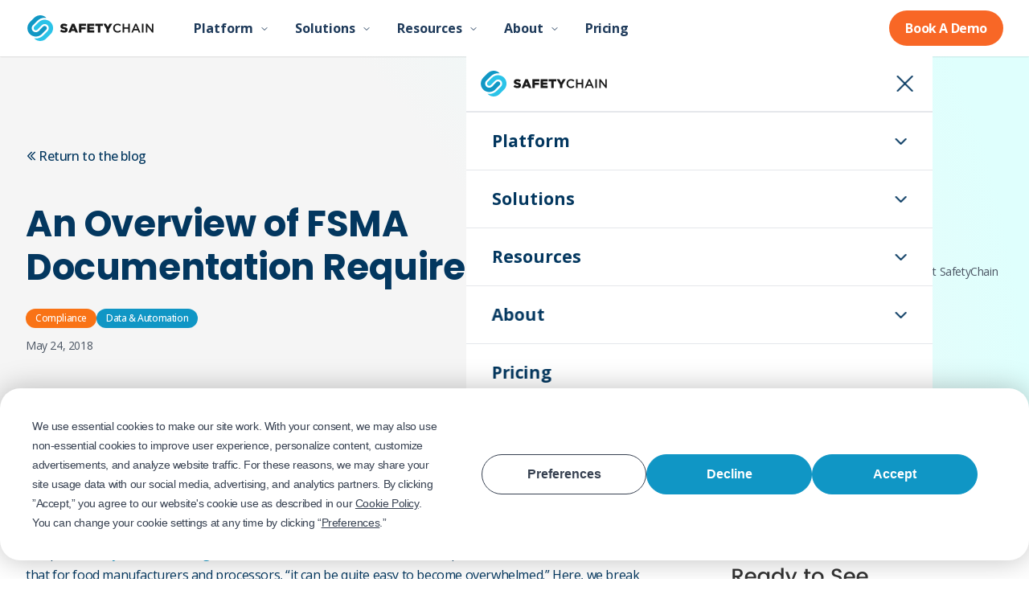

--- FILE ---
content_type: text/html; charset=utf-8
request_url: https://safetychain.com/blog/fsma-documentation-requirements
body_size: 27271
content:
<!DOCTYPE html><html lang="en" class="__variable_3f7a4f __variable_d5a796"><head><meta charSet="utf-8"/><meta name="viewport" content="width=device-width, initial-scale=1"/><link rel="preload" href="/_next/static/media/0484562807a97172-s.p.woff2" as="font" crossorigin="" type="font/woff2"/><link rel="preload" href="/_next/static/media/7db6c35d839a711c-s.p.woff2" as="font" crossorigin="" type="font/woff2"/><link rel="preload" href="/_next/static/media/8888a3826f4a3af4-s.p.woff2" as="font" crossorigin="" type="font/woff2"/><link rel="preload" href="/_next/static/media/b957ea75a84b6ea7-s.p.woff2" as="font" crossorigin="" type="font/woff2"/><link rel="preload" href="/_next/static/media/e807dee2426166ad-s.p.woff2" as="font" crossorigin="" type="font/woff2"/><link rel="preload" href="/_next/static/media/eafabf029ad39a43-s.p.woff2" as="font" crossorigin="" type="font/woff2"/><link rel="stylesheet" href="/_next/static/css/1fda2a4610d24793.css" data-precedence="next"/><link rel="stylesheet" href="/_next/static/css/de376f7fde9e9075.css" data-precedence="next"/><link rel="stylesheet" href="/_next/static/css/0f9f4fd29e0d7902.css" data-precedence="next"/><link rel="preload" as="script" fetchPriority="low" href="/_next/static/chunks/webpack-598528032c50d236.js"/><script src="/_next/static/chunks/e43394a6-c7933b928b91f42a.js" async=""></script><script src="/_next/static/chunks/3526-f0796024f66ca306.js" async=""></script><script src="/_next/static/chunks/main-app-296f4f72f036cf58.js" async=""></script><script src="/_next/static/chunks/commons-c797a3a96809e7f1.js" async=""></script><script src="/_next/static/chunks/app/layout-9ec854d1e1933f6a.js" async=""></script><script src="/_next/static/chunks/41ad15ce-4d4513be044b114a.js" async=""></script><script src="/_next/static/chunks/5143cdabd30bfb73ebe77f80f9077d0617c2af85-d1ac6b571a0df412.js" async=""></script><script src="/_next/static/chunks/e0ef759ec0bf8c4407b18b7a13af8e39b99f8903-f1cb791effaf5c67.js" async=""></script><script src="/_next/static/chunks/8ff724959434b43604fce78515e3321425906835-0b7dff3aa9911425.js" async=""></script><script src="/_next/static/chunks/app/%5Blocale%5D/layout-510d9876819ba5e6.js" async=""></script><script src="/_next/static/chunks/framework-a5ae21b0fa03f6ae.js" async=""></script><script src="/_next/static/chunks/8f79936d-47f14785970efe9e.js" async=""></script><script src="/_next/static/chunks/af79c12949221683dfe95b0d390399200638686b-c6d21fc4c1523683.js" async=""></script><script src="/_next/static/chunks/6b39bc83be4b0a0e4af918750c0a40a1d882c7d1-cb7c25ee61a9f4aa.js" async=""></script><script src="/_next/static/chunks/169716fbb9f6b1bcf16cdd731b1924e580c07545-4e9408e507ef6b9a.js" async=""></script><script src="/_next/static/chunks/7d9fb9483967c7bdd3a37ae1728c851d056d3167-e43d19db011bf4d7.js" async=""></script><script src="/_next/static/chunks/42827f2b4993a1f30672158bd1e41014450f725e-31d1216f02c166ca.js" async=""></script><script src="/_next/static/chunks/1cd8e695ec2edd3039498e2a561405dfe694972c-bcb3e0d25af94e71.js" async=""></script><script src="/_next/static/chunks/9c178bc7fc44ab58e26d61ebdae642dd8c3127a5-9e73890e7932c898.js" async=""></script><script src="/_next/static/chunks/e446eb27839a7fbaf0d21718a83fd3bedcfb5d8a-f7057531662eaa6a.js" async=""></script><script src="/_next/static/chunks/9234991a6a65d4811fecc2102c19170561248621-c156470dea9bcf46.js" async=""></script><script src="/_next/static/chunks/d2507d99f04bf127b691949b1977aeecbadf581e-ae6ee70dbf8770b5.js" async=""></script><script src="/_next/static/chunks/7a97b9d95624ea133da7a94fb01dc3f6c8998721-504e86ed1b3817e4.js" async=""></script><script src="/_next/static/chunks/app/%5Blocale%5D/(common-layout)/not-found-efb3f9b401d13eff.js" async=""></script><script src="/_next/static/chunks/app/%5Blocale%5D/(common-layout)/layout-86b21ea10fea21ae.js" async=""></script><script src="/_next/static/chunks/0b7ddac3c928093b6566c172cfe3ba09f7ea086c-9bca3ffce00ad345.js" async=""></script><script src="/_next/static/chunks/15383f176efe188869a551af6b8f9017a3640903-705cbfc8f30824e3.js" async=""></script><script src="/_next/static/chunks/app/%5Blocale%5D/(common-layout)/blog/%5Bslug%5D/page-1b3fb45adc2e0ec7.js" async=""></script><link rel="preconnect" href="https://www.datocms-assets.com"/><link rel="dns-prefetch" href="https://www.datocms-assets.com"/><link rel="preconnect" href="https://stream.mux.com"/><link rel="dns-prefetch" href="https://stream.mux.com"/><link rel="preconnect" href="https://image.mux.com"/><link rel="dns-prefetch" href="https://image.mux.com"/><link rel="preconnect" href="https://app.termly.io"/><link rel="dns-prefetch" href="https://app.termly.io"/><link rel="preconnect" href="https://fast.wistia.com"/><link rel="dns-prefetch" href="https://fast.wistia.com"/><meta name="next-critical-css" content="preload"/><title>An Overview of FSMA Documentation Requirements | SafetyChain</title><meta name="description" content="In this blog, we break down the FDA’s FSMA requirements with a comprehensive overview to facilitate a thorough understanding of the regulations."/><link rel="canonical" href="https://safetychain.com/blog/fsma-documentation-requirements"/><meta property="og:title" content="An Overview of FSMA Documentation Requirements"/><meta property="og:description" content="In this blog, we break down the FDA’s FSMA requirements with a comprehensive overview to facilitate a thorough understanding of the regulations."/><meta property="og:site_name" content="SafetyChain Software"/><meta property="og:locale" content="en"/><meta property="og:image" content="https://www.datocms-assets.com/148904/1749141053-1706097820-fsma-documentation-requirements.webp?auto=format&amp;fit=max&amp;w=1200"/><meta property="og:image:width" content="1200"/><meta property="og:image:height" content="800"/><meta property="og:type" content="article"/><meta property="article:published_time" content="2018-05-24"/><meta property="article:modified_time" content="2025-09-09T12:16:24-07:00"/><meta property="article:author" content="Jennifer Kinion"/><meta name="twitter:card" content="summary_large_image"/><meta name="twitter:site" content="@safetychain"/><meta name="twitter:title" content="An Overview of FSMA Documentation Requirements"/><meta name="twitter:description" content="In this blog, we break down the FDA’s FSMA requirements with a comprehensive overview to facilitate a thorough understanding of the regulations."/><meta name="twitter:image" content="https://www.datocms-assets.com/148904/1749141053-1706097820-fsma-documentation-requirements.webp?auto=format&amp;fit=max&amp;w=1200"/><meta name="twitter:image:width" content="1200"/><meta name="twitter:image:height" content="800"/><link rel="icon" href="https://www.datocms-assets.com/148904/1753111455-safetychain-signet-small.png?auto=format&amp;h=16&amp;w=16" sizes="16x16" type="image/png"/><link rel="icon" href="https://www.datocms-assets.com/148904/1753111455-safetychain-signet-small.png?auto=format&amp;h=32&amp;w=32" sizes="32x32" type="image/png"/><link rel="icon" href="https://www.datocms-assets.com/148904/1753111455-safetychain-signet-small.png?auto=format&amp;h=96&amp;w=96" sizes="96x96" type="image/png"/><link rel="icon" href="https://www.datocms-assets.com/148904/1753111455-safetychain-signet-small.png?auto=format&amp;h=192&amp;w=192" sizes="192x192" type="image/png"/><meta name="next-size-adjust"/><script src="/_next/static/chunks/polyfills-78c92fac7aa8fdd8.js" noModule=""></script></head><body class="tracking-tight subpixel-antialiased font-sans"><!--$--><!--/$--><script type="application/ld+json">{"@context":"https://schema.org","@type":"Organization","name":"SafetyChain Software","legalName":"SafetyChain Software, Inc.","url":"https://safetychain.com","logo":"https://www.datocms-assets.com/148904/1747192884-sc-logo-black-light-mode.svg","image":"https://www.datocms-assets.com/148904/1747192884-sc-logo-black-light-mode.svg","description":"SafetyChain is a digital plant management platform for process manufacturers trusted by more than 2,000 facilities to improve plant-wide performance. It unifies production and quality teams with data and insights, tools, and delivers real-time operational visibility and control by eliminating paper and point solutions.","email":"support@safetychain.com","telephone":"(888) 235-7540","foundingDate":"01/01/2011","numberOfEmployees":"200","sameAs":["https://www.linkedin.com/company/safetychain-software/","https://www.youtube.com/channel/UCMSYeHBHsysxGcSsGBdZEhA","https://www.facebook.com/safetychain/","https://www.twitter.com/safetychain","https://www.g2.com/products/safetychain/reviews","https://www.indeed.com/cmp/Safetychain-Software/reviews","https://www.glassdoor.com/Overview/Working-at-SafetyChain-Software-EI_IE1292260.11,31.htm","https://safetychainsoftware.com"],"address":{"@type":"PostalAddress","streetAddress":"7599 Redwood Blvd Ste 205","addressLocality":"Novato","addressRegion":"CA","postalCode":"94945","addressCountry":"US"}}</script><script type="application/ld+json">{"@context":"https://schema.org","@type":"SoftwareApplication","name":"SafetyChain Software","url":"https://safetychain.com","description":"SafetyChain is a digital plant management platform for process manufacturers trusted by more than 2,000 facilities to improve plant-wide performance. It unifies production and quality teams with data and insights, tools, and delivers real-time operational visibility and control by eliminating paper and point solutions.","applicationCategory":"BusinessApplication","operatingSystem":"Web","offers":{"@type":"Offer","url":"https://safetychain.com/pricing","availability":"https://schema.org/InStock"},"screenshot":"https://www.datocms-assets.com/148904/1747192884-sc-logo-black-light-mode.svg","provider":{"@type":"Organization","name":"SafetyChain Software","url":"https://safetychain.com"},"applicationSubCategory":"Food Safety Software","requirements":"Requires JavaScript enabled. Works on Chrome, Firefox, Safari, Edge.","aggregateRating":{"@type":"AggregateRating","ratingValue":4.8,"reviewCount":150,"bestRating":5,"worstRating":1}}</script><main id="main-content"><!--$--><script type="application/ld+json">{"@context":"https://schema.org","@type":"BlogPosting","headline":"An Overview of FSMA Documentation Requirements","description":"The record keeping requirements of the FDA’s Food Safety Modernization Act (FSMA) are robust and complex. Quality Assurance Mag calls the scale of FSMA documentation requirements “quite extensive,” stating that for food manufacturers and processors, “it can be quite easy to become overwhelmed.” Here","image":"https://www.datocms-assets.com/148904/1749141053-1706097820-fsma-documentation-requirements.webp","datePublished":"2018-05-24T00:00:00.000Z","dateModified":"2025-09-09T19:16:24.000Z","author":{"@type":"Person","name":"Jennifer Kinion","url":"https://safetychain.com/blog/author/jennifer-kinion","description":"SafetyChain is a digital plant management platform trusted by more than 2,500 food and beverage manufacturing facilities to improve plant-wide performance. It unifies production and quality teams with data and insights, tools, and delivers real-time operational visibility and control by eliminating paper and point solutions."},"publisher":{"@type":"Organization","name":"SafetyChain Software","logo":{"@type":"ImageObject","url":"https://www.datocms-assets.com/148904/1747192884-sc-logo-black-light-mode.svg"}},"mainEntityOfPage":{"@type":"WebPage","@id":"https://safetychain.com/blog/fsma-documentation-requirements"},"articleBody":"The record keeping requirements of the FDA’s Food Safety Modernization Act ( FSMA ) are robust and complex. Quality Assurance Mag calls the scale of FSMA documentation requirements “quite extensive,” stating that for food manufacturers and processors, “it can be quite easy to become overwhelmed.” Here, we break down the requirements with a comprehensive overview to facilitate a thorough understanding of the regulations. Here are the three main categories of records requirements: Application of Food Safety Preventive Controls: The food safety preventive controls and the means in which they are applied must be thoroughly documented . Implementation of Food Safety Plan: Not only must the facility have a documented food safety plan, but the implementation should also be demonstrated through precise record keeping. Reasonable foreseeable hazards must be identified, along with the methods by which they are minimized or prevented against. Proof Hazards Are Being Effectively Controlled: In addition to documenting how hazards are to be minimized, companies must be able to demonstrate effectiveness. In other words, ongoing improvement should be proven with thorough records. Because of the significant administrative burden these new requirements put on food and beverage companies, many facilities have deployed technology to digitize their records. This supports a greater ability to track food safety and quality from farm to fork. Additionally, it provides facilities with audit-ready records, as all program documentation and operational data becomes centralized and easy to access in one cloud-based system. Tools like mobile forms also give employees the power to access critical food safety data from the plant floor, at any time. This enables food safety managers to actively monitor operations and ensure all compliance requirements are being satisfied on an ongoing basis. Although the documentation requirements surrounding FSMA are stringent, they are essential for supporting the ultimate goal of improving food safety. By streamlining food safety data through technology, companies are able to not only satisfy regulatory and customer requirements, but also improve performance in key areas like safety and quality.","wordCount":330}</script><article class="pb-[120px]"><section class="relative overflow-hidden " style="background-image:radial-gradient(circle farthest-side at 0% 100%, #f5f5f5 51%, #dffffd)"><div class="relative"><div class="
        max-w-7xl mx-auto 
        text-left 
        pt-16 sm:pt-20 md:pt-28 
        pb-16 sm:pb-20 md:pb-28
        px-4 sm:px-6 lg:px-8
        
      "><div class="mb-6"><a class="inline-flex items-center gap-2 text-primary-600 hover:text-primary-700 transition-colors font-medium " href="/blog"><svg class="w-4 h-4" fill="none" viewBox="0 0 24 24" stroke="currentColor" aria-hidden="true"><path stroke-linecap="round" stroke-linejoin="round" stroke-width="2" d="M11 19l-7-7 7-7"></path><path stroke-linecap="round" stroke-linejoin="round" stroke-width="2" d="M17 19l-7-7 7-7"></path></svg><span>Return to the blog</span></a></div><div class="grid grid-cols-1 md:grid-cols-12 gap-8"><div class="md:col-span-8"><h1 class="text-mobile-st-h1 md:text-tablet-st-h1 lg:text-desktop-st-h1 font-bold mb-6 leading-tight" style="color:#03375F">An Overview of FSMA Documentation Requirements</h1><div class="mb-3 flex flex-wrap gap-2"><a class="inline-block px-3 py-1 text-xs font-medium rounded-full transition-all hover:opacity-80" style="background-color:#F97316;color:#ffffff" href="/blog/category/compliance">Compliance</a><a class="inline-block px-3 py-1 text-xs font-medium rounded-full transition-all hover:opacity-80" style="background-color:#1096C5;color:#ffffff" href="/blog/category/data-automation">Data &amp; Automation</a></div><div class="" style="color:#03375F"><div class="flex flex-wrap items-center gap-2 text-sm text-gray-600 "><time dateTime="2018-05-24">May 24, 2018</time></div></div></div><div class="md:col-span-4 flex items-center justify-start"><a class="flex items-center gap-3 hover:opacity-80 transition-opacity flex items-center gap-3" href="/blog/author/jennifer-kinion"><div class="flex-shrink-0"><div class="w-12 h-12 rounded-full object-cover" style="overflow:hidden;position:relative;width:100%;max-width:128px"><img style="display:block;width:100%" src="[data-uri]" aria-hidden="true" alt=""/><img aria-hidden="true" alt="" src="[data-uri]" style="transition:opacity 500ms;opacity:1;position:absolute;left:-5%;top:-5%;width:110%;height:auto;max-width:none;max-height:none"/><noscript><picture class="w-12 h-12"><source srcSet="https://www.datocms-assets.com/148904/1748929498-1725405841-jennifer-kinion.jpeg?dpr=0.5&amp;fit=crop&amp;h=128&amp;w=128 64w,https://www.datocms-assets.com/148904/1748929498-1725405841-jennifer-kinion.jpeg?dpr=0.75&amp;fit=crop&amp;h=128&amp;w=128 96w,https://www.datocms-assets.com/148904/1748929498-1725405841-jennifer-kinion.jpeg?fit=crop&amp;h=128&amp;w=128 128w,https://www.datocms-assets.com/148904/1748929498-1725405841-jennifer-kinion.jpeg?dpr=1.5&amp;fit=crop&amp;h=128&amp;w=128 192w,https://www.datocms-assets.com/148904/1748929498-1725405841-jennifer-kinion.jpeg?dpr=2&amp;fit=crop&amp;h=128&amp;w=128 256w,https://www.datocms-assets.com/148904/1748929498-1725405841-jennifer-kinion.jpeg?dpr=3&amp;fit=crop&amp;h=128&amp;w=128 384w"/><img src="https://www.datocms-assets.com/148904/1748929498-1725405841-jennifer-kinion.jpeg?fit=crop&amp;h=128&amp;w=128" alt="Jennifer Kinion, Content Manager at SafetyChain Software" title="Jennifer Kinion" style="position:absolute;left:0;top:0;width:100%;height:100%;max-width:none;max-height:none" loading="lazy"/></picture></noscript></div></div><div class="flex flex-col"><span class="font-medium text-gray-900">Jennifer Kinion</span><span class="text-sm text-gray-600">Former Content Manager at SafetyChain Software</span></div></a></div></div></div></div></section><div class="
        max-w-7xl mx-auto 
        text-left 
        pt-0 
        pb-0
        px-4 sm:px-6 lg:px-8
        mt-24
      "><div class="lg:grid lg:grid-cols-12 lg:gap-12"><article class="lg:col-span-8"><div class="prose prose-lg max-w-none prose-img:max-w-full prose-img:h-auto"><div class="text-primary font-sans text-base [&amp;&gt;*:first-child]:mt-0 [&amp;_ul]:list-disc [&amp;_ol]:list-decimal [&amp;_strong]:font-bold [&amp;_em]:italic [&amp;_h1]:text-mobile-st-h1 [&amp;_h1]:md:text-tablet-st-h1 [&amp;_h1]:lg:text-desktop-st-h1 [&amp;_h1]:font-bold [&amp;_h1]:font-poppins [&amp;_h1]:text-navy [&amp;_h2]:text-mobile-st-h2 [&amp;_h2]:md:text-tablet-st-h2 [&amp;_h2]:lg:text-desktop-st-h2 [&amp;_h2]:font-bold [&amp;_h2]:font-poppins [&amp;_h2]:text-navy [&amp;_h3]:text-mobile-st-h3 [&amp;_h3]:md:text-tablet-st-h3 [&amp;_h3]:lg:text-desktop-st-h3 [&amp;_h3]:font-bold [&amp;_h3]:font-poppins [&amp;_h3]:text-navy [&amp;_h4]:text-mobile-st-h4 [&amp;_h4]:md:text-tablet-st-h4 [&amp;_h4]:lg:text-desktop-st-h4 [&amp;_h4]:font-semibold [&amp;_h4]:font-poppins [&amp;_h4]:text-navy [&amp;_h5]:text-mobile-st-h5 [&amp;_h5]:md:text-tablet-st-h5 [&amp;_h5]:lg:text-desktop-st-h5 [&amp;_h5]:font-semibold [&amp;_h5]:font-poppins [&amp;_h5]:text-navy [&amp;_h6]:text-mobile-st-h6 [&amp;_h6]:md:text-tablet-st-h6 [&amp;_h6]:lg:text-desktop-st-h6 [&amp;_h6]:font-semibold [&amp;_h6]:font-poppins [&amp;_h6]:text-navy [&amp;&gt;div]:pb-0 [&amp;&gt;div]:mt-0 [&amp;&gt;div]:mb-6 [&amp;&gt;div]:leading-[27px] [&amp;_ul]:my-4 [&amp;_ul]:ml-6 [&amp;_ol]:my-4 [&amp;_ol]:ml-6 [&amp;_li]:my-1 [&amp;_h1]:mt-10 [&amp;_h1]:mb-6 [&amp;_h2]:mt-8 [&amp;_h2]:mb-6 [&amp;_h3]:mt-6 [&amp;_h3]:mb-3 [&amp;_h4]:mt-4 [&amp;_h4]:mb-2 [&amp;_h5]:mt-4 [&amp;_h5]:mb-2 [&amp;_h6]:mt-4 [&amp;_h6]:mb-2"><div class="mb-6">The record keeping requirements of the FDA’s Food Safety Modernization Act (<a href="https://www.fda.gov/Food/GuidanceRegulation/FSMA/" class="text-seablue hover:text-seablue-light transition-colors duration-200" target="_blank" rel="noopener noreferrer">FSMA</a>) are robust and complex. <a href="http://www.qualityassurancemag.com/article/qa1215-aib-fsma-records-importance/" class="text-seablue hover:text-seablue-light transition-colors duration-200" target="_blank" rel="noopener noreferrer">Quality Assurance Mag</a> calls the scale of FSMA documentation requirements “quite extensive,” stating that for food manufacturers and processors, “it can be quite easy to become overwhelmed.” Here, we break down the requirements with a comprehensive overview to facilitate a thorough understanding of the regulations.</div><div class="mb-6">Here are the three main categories of records requirements:</div><ul><li><div class="mb-6">Application of Food Safety Preventive Controls: The food safety preventive controls and the means in which they are applied must be thoroughly <a href="https://www.supermarketperimeter.com/articles/3892-food-safety-audits-a-checklist-for-commissaries" class="text-seablue hover:text-seablue-light transition-colors duration-200" target="_blank" rel="noopener noreferrer">documented</a>.</div></li><li><div class="mb-6">Implementation of Food Safety Plan: Not only must the facility have a documented food safety plan, but the implementation should also be demonstrated through precise record keeping. Reasonable foreseeable hazards must be identified, along with the methods by which they are minimized or prevented against.</div></li><li><div class="mb-6">Proof Hazards Are Being Effectively Controlled: In addition to documenting how hazards are to be minimized, companies must be able to demonstrate effectiveness. In other words, ongoing improvement should be proven with thorough records.</div></li></ul><div class="inner-cta-embed w-full" data-cta-name="Embedded CTA"><!--HubSpot Call-to-Action Code --><span class="hs-cta-wrapper" id="hs-cta-wrapper-30c8afd5-bc57-4499-a082-507885261f7f"><span class="hs-cta-node hs-cta-30c8afd5-bc57-4499-a082-507885261f7f" id="hs-cta-30c8afd5-bc57-4499-a082-507885261f7f"><!--[if lte IE 8]><div id="hs-cta-ie-element"></div><![endif]--><a href="https://cta-redirect.hubspot.com/cta/redirect/4359571/30c8afd5-bc57-4499-a082-507885261f7f" ><img class="hs-cta-img" id="hs-cta-img-30c8afd5-bc57-4499-a082-507885261f7f" style="border-width:0px;" src="https://no-cache.hubspot.com/cta/default/4359571/30c8afd5-bc57-4499-a082-507885261f7f.png"  alt="FSMA webinar series"/></a></span><script charset="utf-8" src="https://js.hscta.net/cta/current.js"></script><script type="text/javascript"> hbspt.cta.load(4359571, '30c8afd5-bc57-4499-a082-507885261f7f', {"useNewLoader":"true","region":"na1"}); </script></span><!-- end HubSpot Call-to-Action Code --></div><div class="mb-6">Because of the significant administrative burden these new requirements put on food and beverage companies, many facilities have deployed technology to digitize their records. This supports a greater ability to track food safety and quality from farm to fork. Additionally, it provides facilities with audit-ready records, as all program documentation and operational data becomes centralized and easy to access in one cloud-based system.</div><div class="mb-6">Tools like mobile forms also give employees the power to access critical food safety data from the plant floor, at any time. This enables food safety managers to actively monitor operations and ensure all <a class="text-seablue hover:text-seablue-light transition-colors duration-200" href="/blog/guide-fsma-food-beverage-companies">compliance requirements</a> are being satisfied on an ongoing basis.</div><div class="mb-6">Although the documentation requirements surrounding <a class="text-seablue hover:text-seablue-light transition-colors duration-200" href="/blog/guide-fsma-food-beverage-companies">FSMA</a> are stringent, they are essential for supporting the ultimate goal of improving food safety. By streamlining food safety data through technology, companies are able to not only satisfy regulatory and customer requirements, but also improve performance in key areas like safety and quality.</div></div></div></article><aside class="lg:col-span-4 mt-12 lg:mt-0"><div class="lg:sticky lg:top-24"><div class="[&amp;&gt;*:first-child]:mt-0 sidebar-structured-text prose prose-sm max-w-none prose-headings:font-semibold prose-headings:text-gray-900 prose-h3:text-lg prose-h3:mt-6 prose-h3:mb-3 prose-h4:text-base prose-h4:mt-4 prose-h4:mb-2 prose-h5:text-sm prose-h5:mt-3 prose-h5:mb-2 prose-p:text-gray-600 prose-p:leading-relaxed prose-a:text-primary-600 prose-a:no-underline hover:prose-a:underline prose-strong:text-gray-900 prose-ul:pl-4 prose-ol:pl-4 prose-li:text-gray-600 [&amp;&gt;*:first-child]:mt-0 space-y-6"><div class="mt-0 mb-4"><div class="inner-cta-embed w-full" data-cta-name="Embedded CTA"><div class="hs-cta-embed hs-cta-simple-placeholder hs-cta-embed-170710968133"
  style="max-width:100%; max-height:100%; width:240px;height:401px" data-hubspot-wrapper-cta-id="170710968133">
  <a href="https://cta-service-cms2.hubspot.com/web-interactives/public/v1/track/redirect?encryptedPayload=AVxigLKOvjcdDtodJ10fTiJbNniyPtH53ksf1RBCp9bQIm%2Bb1EOWr0uK2AAUV3B%2FpTl%2BgYA36RROvvGWDq4fb5Re8QJVno%2BjGrqXjASeGUFb7juPWno%3D&webInteractiveContentId=170710968133&portalId=4359571" target="_blank" rel="noopener" crossorigin="anonymous">
    <img alt="Ready to See SafetyChain in Action? Book a Demo" loading="lazy" src="https://no-cache.hubspot.com/cta/default/4359571/interactive-170710968133.png" style="height: 100%; width: 100%; object-fit: fill"
      onerror="this.style.display='none'" />
  </a>
</div></div></div></div></div></aside></div></div></article><section class="py-16 px-5 md:px-0"><div class="
        max-w-7xl mx-auto 
        text-left 
        pt-16 sm:pt-20 md:pt-28 
        pb-16 sm:pb-20 md:pb-28
        px-4 sm:px-6 lg:px-8
        
      "><div class="relative"><div class="hidden md:block absolute left-[100px] right-0 top-0 bottom-0 bg-[#E8F5F3] rounded-2xl"></div><div class="relative flex flex-col md:flex-row items-center md:gap-8"><div class="flex-shrink-0 z-10 mb-[-90px] md:mb-0"><div class="relative"><div class="w-[200px] h-[200px] rounded-full bg-[#B8E0F5] p-3"><a class="block w-full h-full" href="/blog/author/jennifer-kinion"><div class="w-full h-full rounded-full overflow-hidden bg-white"><div class="w-full h-full object-cover" style="overflow:hidden;position:relative;width:100%;max-width:128px"><img style="display:block;width:100%" src="[data-uri]" aria-hidden="true" alt=""/><img aria-hidden="true" alt="" src="[data-uri]" style="transition:opacity 500ms;opacity:1;position:absolute;left:-5%;top:-5%;width:110%;height:auto;max-width:none;max-height:none"/><noscript><picture class="w-full h-full"><source srcSet="https://www.datocms-assets.com/148904/1748929498-1725405841-jennifer-kinion.jpeg?dpr=0.5&amp;fit=crop&amp;h=128&amp;w=128 64w,https://www.datocms-assets.com/148904/1748929498-1725405841-jennifer-kinion.jpeg?dpr=0.75&amp;fit=crop&amp;h=128&amp;w=128 96w,https://www.datocms-assets.com/148904/1748929498-1725405841-jennifer-kinion.jpeg?fit=crop&amp;h=128&amp;w=128 128w,https://www.datocms-assets.com/148904/1748929498-1725405841-jennifer-kinion.jpeg?dpr=1.5&amp;fit=crop&amp;h=128&amp;w=128 192w,https://www.datocms-assets.com/148904/1748929498-1725405841-jennifer-kinion.jpeg?dpr=2&amp;fit=crop&amp;h=128&amp;w=128 256w,https://www.datocms-assets.com/148904/1748929498-1725405841-jennifer-kinion.jpeg?dpr=3&amp;fit=crop&amp;h=128&amp;w=128 384w"/><img src="https://www.datocms-assets.com/148904/1748929498-1725405841-jennifer-kinion.jpeg?fit=crop&amp;h=128&amp;w=128" alt="Jennifer Kinion, Content Manager at SafetyChain Software" title="Jennifer Kinion" style="position:absolute;left:0;top:0;width:100%;height:100%;max-width:none;max-height:none" loading="lazy"/></picture></noscript></div></div></a></div></div></div><div class="flex-1 w-full md:w-auto pt-28 pb-8 md:py-12 px-8 md:pr-12 md:pl-0 bg-[#E8F5F3] md:bg-transparent rounded-2xl md:rounded-none text-center md:text-left"><a class="inline-block" href="/blog/author/jennifer-kinion"><h2 class="text-3xl md:text-4xl font-bold text-[#003366] hover:text-[#0066CC] transition-colors">Jennifer Kinion</h2></a><div class="mb-4"><p class="text-lg md:text-xl text-[#003366] mb-0.5">Former Content Manager at SafetyChain Software</p><div class="flex gap-3 mt-1 justify-center md:justify-start"></div></div><p class="text-gray-600 text-base md:text-lg leading-relaxed pt-4 md:pt-6">SafetyChain is a digital plant management platform trusted by more than 2,500 food and beverage manufacturing facilities to improve plant-wide performance. It unifies production and quality teams with data and insights, tools, and delivers real-time operational visibility and control by eliminating paper and point solutions.</p></div></div></div></div></section><section class="py-16"><div class="
        max-w-7xl mx-auto 
        text-left 
        pt-16 sm:pt-20 md:pt-28 
        pb-16 sm:pb-20 md:pb-28
        px-4 sm:px-6 lg:px-8
        py-12
      "><div class=" mb-8"><div class="text-left "><h2 class="font-heading font-bold text-mobile-h2 md:text-tablet-h2 lg:text-desktop-h2 text-navy ">Related Posts</h2><div class="mb-4 text-lg text-navy-800 "><p>Continue reading with these related articles</p></div></div></div><div class="grid grid-cols-1 md:grid-cols-3 gap-6"><a class="block h-full" href="/blog/food-traceability-fsma-204-how-traceable-are-your-products"><div class="
        bg-white
        
        rounded-[20px]
        shadow-sm
        
        transition-all duration-200
        h-full flex flex-col hover:shadow-lg transition-shadow duration-300 overflow-hidden 
      "><div class="relative w-full h-[200px] overflow-hidden rounded-t-[20px]"><div class="w-full h-full" style="overflow:hidden;position:relative;width:100%;max-width:1148px"><img class="w-full h-full object-cover" style="display:block;width:100%" src="[data-uri]" aria-hidden="true" alt=""/><img aria-hidden="true" alt="" src="[data-uri]" style="transition:opacity 500ms;opacity:1;position:absolute;left:-5%;top:-5%;width:110%;height:auto;max-width:none;max-height:none"/><noscript><picture class="w-full h-full"><source srcSet="https://www.datocms-assets.com/148904/1767633136-chicken-nuggets.png?ar64=MTY6OQ&amp;crop=faces&amp;dpr=0.25&amp;fit=crop 287w,https://www.datocms-assets.com/148904/1767633136-chicken-nuggets.png?ar64=MTY6OQ&amp;crop=faces&amp;dpr=0.5&amp;fit=crop 574w,https://www.datocms-assets.com/148904/1767633136-chicken-nuggets.png?ar64=MTY6OQ&amp;crop=faces&amp;dpr=0.75&amp;fit=crop 861w,https://www.datocms-assets.com/148904/1767633136-chicken-nuggets.png?ar64=MTY6OQ&amp;crop=faces&amp;fit=crop 1148w"/><img src="https://www.datocms-assets.com/148904/1767633136-chicken-nuggets.png?ar64=MTY6OQ&amp;crop=faces&amp;fit=crop" alt="Group of people working at a food factory doing quality control on the production line." class="w-full h-full object-cover" style="position:absolute;left:0;top:0;width:100%;height:100%;max-width:none;max-height:none" loading="lazy"/></picture></noscript></div></div><div class="flex flex-col flex-grow p-6"><div class="mb-3 flex flex-wrap gap-2"><span class="inline-block px-3 py-1 text-xs font-medium rounded-full" style="background-color:#EAB308;color:#ffffff">Safety</span><span class="inline-block px-3 py-1 text-xs font-medium rounded-full" style="background-color:#9B9B9B;color:#ffffff">Food &amp; Beverage</span></div><h3 class="text-lg font-semibold text-gray-900 mb-3 leading-tight">Food Traceability &amp; FSMA 204: How Traceable Are Your Products?</h3><div class="text-xs text-gray-500 mb-3 flex items-center gap-2"><time dateTime="2026-01-08">January 8, 2026</time><span>•</span><span>Dr. Ben Miller &amp; Eric Marshall</span></div><p class="text-sm text-gray-600 mb-4 leading-relaxed">If the FDA asked for your traceability records at 3:30 on a Friday, how confident are you that your team could deliver them within 24 hours, without pulling people off the line, scrambling through spreadsheets, or chasing supplier emails?</p><div class="mt-auto"><span class="inline-flex items-center text-sm font-medium text-[#2E95D1] hover:text-[#2684c5] hover:underline transition-all duration-200">Read Now<svg viewBox="0 0 24 24" width="20" height="20" class="ml-1"><path fill="currentColor" d="m14.83 11.29-4.24-4.24a1 1 0 0 0-1.42 0 1 1 0 0 0 0 1.41L12.71 12l-3.54 3.54a1 1 0 0 0 0 1.41 1 1 0 0 0 .71.29 1 1 0 0 0 .71-.29l4.24-4.24a1 1 0 0 0 0-1.42z"></path></svg></span></div></div></div></a><a class="block h-full" href="/blog/safetychain-reveals-2026-food-safety-predictions"><div class="
        bg-white
        
        rounded-[20px]
        shadow-sm
        
        transition-all duration-200
        h-full flex flex-col hover:shadow-lg transition-shadow duration-300 overflow-hidden 
      "><div class="relative w-full h-[200px] overflow-hidden rounded-t-[20px]"><div class="w-full h-full" style="overflow:hidden;position:relative;width:100%;max-width:692px"><img class="w-full h-full object-cover" style="display:block;width:100%" src="[data-uri]" aria-hidden="true" alt=""/><img aria-hidden="true" alt="" src="[data-uri]" style="transition:opacity 500ms;opacity:1;position:absolute;left:-5%;top:-5%;width:110%;height:auto;max-width:none;max-height:none"/><noscript><picture class="w-full h-full"><source srcSet="https://www.datocms-assets.com/148904/1756997296-manufacturing-line-1-1.png?ar64=MTY6OQ&amp;crop=faces&amp;dpr=0.25&amp;fit=crop 173w,https://www.datocms-assets.com/148904/1756997296-manufacturing-line-1-1.png?ar64=MTY6OQ&amp;crop=faces&amp;dpr=0.5&amp;fit=crop 346w,https://www.datocms-assets.com/148904/1756997296-manufacturing-line-1-1.png?ar64=MTY6OQ&amp;crop=faces&amp;dpr=0.75&amp;fit=crop 519w,https://www.datocms-assets.com/148904/1756997296-manufacturing-line-1-1.png?ar64=MTY6OQ&amp;crop=faces&amp;fit=crop 692w"/><img src="https://www.datocms-assets.com/148904/1756997296-manufacturing-line-1-1.png?ar64=MTY6OQ&amp;crop=faces&amp;fit=crop" alt="manufacturing line" class="w-full h-full object-cover" style="position:absolute;left:0;top:0;width:100%;height:100%;max-width:none;max-height:none" loading="lazy"/></picture></noscript></div></div><div class="flex flex-col flex-grow p-6"><div class="mb-3 flex flex-wrap gap-2"><span class="inline-block px-3 py-1 text-xs font-medium rounded-full" style="background-color:#000000;color:#ffffff">News</span></div><h3 class="text-lg font-semibold text-gray-900 mb-3 leading-tight">Preventable Recalls and Regulatory Pressure: SafetyChain  Reveals 2026 Food Safety Predictions</h3><div class="text-xs text-gray-500 mb-3 flex items-center gap-2"><time dateTime="2026-01-08">January 8, 2026</time><span>•</span><span>SafetyChain Software</span></div><p class="text-sm text-gray-600 mb-4 leading-relaxed">From preventable recalls to private-sector oversight, SafetyChain’s 2026 food safety predictions reveal what manufacturers must prepare for next.</p><div class="mt-auto"><span class="inline-flex items-center text-sm font-medium text-[#2E95D1] hover:text-[#2684c5] hover:underline transition-all duration-200">Read Now<svg viewBox="0 0 24 24" width="20" height="20" class="ml-1"><path fill="currentColor" d="m14.83 11.29-4.24-4.24a1 1 0 0 0-1.42 0 1 1 0 0 0 0 1.41L12.71 12l-3.54 3.54a1 1 0 0 0 0 1.41 1 1 0 0 0 .71.29 1 1 0 0 0 .71-.29l4.24-4.24a1 1 0 0 0 0-1.42z"></path></svg></span></div></div></div></a><a class="block h-full" href="/blog/verification-checks-are-critical-to-food-safety"><div class="
        bg-white
        
        rounded-[20px]
        shadow-sm
        
        transition-all duration-200
        h-full flex flex-col hover:shadow-lg transition-shadow duration-300 overflow-hidden 
      "><div class="relative w-full h-[200px] overflow-hidden rounded-t-[20px]"><div class="w-full h-full" style="overflow:hidden;position:relative;width:100%;max-width:800px"><img class="w-full h-full object-cover" style="display:block;width:100%" src="[data-uri]" aria-hidden="true" alt=""/><img aria-hidden="true" alt="" src="[data-uri]" style="transition:opacity 500ms;opacity:1;position:absolute;left:-5%;top:-5%;width:110%;height:auto;max-width:none;max-height:none"/><noscript><picture class="w-full h-full"><source srcSet="https://www.datocms-assets.com/148904/1755712130-westrock_employee-1.jpg?ar64=MTY6OQ&amp;crop=faces&amp;dpr=0.25&amp;fit=crop 200w,https://www.datocms-assets.com/148904/1755712130-westrock_employee-1.jpg?ar64=MTY6OQ&amp;crop=faces&amp;dpr=0.5&amp;fit=crop 400w,https://www.datocms-assets.com/148904/1755712130-westrock_employee-1.jpg?ar64=MTY6OQ&amp;crop=faces&amp;dpr=0.75&amp;fit=crop 600w,https://www.datocms-assets.com/148904/1755712130-westrock_employee-1.jpg?ar64=MTY6OQ&amp;crop=faces&amp;fit=crop 800w"/><img src="https://www.datocms-assets.com/148904/1755712130-westrock_employee-1.jpg?ar64=MTY6OQ&amp;crop=faces&amp;fit=crop" alt="Westrock Coffee employee on the plant floor" class="w-full h-full object-cover" style="position:absolute;left:0;top:0;width:100%;height:100%;max-width:none;max-height:none" loading="lazy"/></picture></noscript></div></div><div class="flex flex-col flex-grow p-6"><div class="mb-3 flex flex-wrap gap-2"><span class="inline-block px-3 py-1 text-xs font-medium rounded-full" style="background-color:#EAB308;color:#ffffff">Safety</span></div><h3 class="text-lg font-semibold text-gray-900 mb-3 leading-tight">Why Small Verification Checks Are Critical to Food Safety and Manufacturing Risk Reduction</h3><div class="text-xs text-gray-500 mb-3 flex items-center gap-2"><time dateTime="2025-12-30">December 30, 2025</time><span>•</span><span>John Schrock</span></div><p class="text-sm text-gray-600 mb-4 leading-relaxed"> One missed food safety verification can put consumers at risk and create major downstream consequences for brands. And while allergens tend to get the attention, the underlying issue is broader: complacency.</p><div class="mt-auto"><span class="inline-flex items-center text-sm font-medium text-[#2E95D1] hover:text-[#2684c5] hover:underline transition-all duration-200">Read Now<svg viewBox="0 0 24 24" width="20" height="20" class="ml-1"><path fill="currentColor" d="m14.83 11.29-4.24-4.24a1 1 0 0 0-1.42 0 1 1 0 0 0 0 1.41L12.71 12l-3.54 3.54a1 1 0 0 0 0 1.41 1 1 0 0 0 .71.29 1 1 0 0 0 .71-.29l4.24-4.24a1 1 0 0 0 0-1.42z"></path></svg></span></div></div></div></a></div></div></section><!--/$--></main><!--$!--><template data-dgst="BAILOUT_TO_CLIENT_SIDE_RENDERING"></template><!--/$--><!--$--><!--/$--><script src="/_next/static/chunks/webpack-598528032c50d236.js" async=""></script><script>(self.__next_f=self.__next_f||[]).push([0]);self.__next_f.push([2,null])</script><script>self.__next_f.push([1,"1:HL[\"/_next/static/media/0484562807a97172-s.p.woff2\",\"font\",{\"crossOrigin\":\"\",\"type\":\"font/woff2\"}]\n2:HL[\"/_next/static/media/7db6c35d839a711c-s.p.woff2\",\"font\",{\"crossOrigin\":\"\",\"type\":\"font/woff2\"}]\n3:HL[\"/_next/static/media/8888a3826f4a3af4-s.p.woff2\",\"font\",{\"crossOrigin\":\"\",\"type\":\"font/woff2\"}]\n4:HL[\"/_next/static/media/b957ea75a84b6ea7-s.p.woff2\",\"font\",{\"crossOrigin\":\"\",\"type\":\"font/woff2\"}]\n5:HL[\"/_next/static/media/e807dee2426166ad-s.p.woff2\",\"font\",{\"crossOrigin\":\"\",\"type\":\"font/woff2\"}]\n6:HL[\"/_next/static/media/eafabf029ad39a43-s.p.woff2\",\"font\",{\"crossOrigin\":\"\",\"type\":\"font/woff2\"}]\n7:HL[\"/_next/static/css/1fda2a4610d24793.css\",\"style\"]\n8:HL[\"/_next/static/css/de376f7fde9e9075.css\",\"style\"]\n9:HL[\"/_next/static/css/0f9f4fd29e0d7902.css\",\"style\"]\n"])</script><script>self.__next_f.push([1,"a:I[95751,[],\"\"]\nd:I[39275,[],\"\"]\n10:I[61343,[],\"\"]\n13:I[83338,[\"9351\",\"static/chunks/commons-c797a3a96809e7f1.js\",\"3185\",\"static/chunks/app/layout-9ec854d1e1933f6a.js\"],\"ConditionalTermly\"]\n14:I[50362,[\"9351\",\"static/chunks/commons-c797a3a96809e7f1.js\",\"3185\",\"static/chunks/app/layout-9ec854d1e1933f6a.js\"],\"UTMProvider\"]\n16:I[99506,[\"9351\",\"static/chunks/commons-c797a3a96809e7f1.js\",\"3185\",\"static/chunks/app/layout-9ec854d1e1933f6a.js\"],\"ConditionalAnalytics\"]\n18:I[76130,[],\"\"]\ne:[\"locale\",\"en\",\"d\"]\nf:[\"slug\",\"fsma-documentation-requirements\",\"d\"]\n19:[]\n"])</script><script>self.__next_f.push([1,"0:[[[\"$\",\"link\",\"0\",{\"rel\":\"stylesheet\",\"href\":\"/_next/static/css/1fda2a4610d24793.css\",\"precedence\":\"next\",\"crossOrigin\":\"$undefined\"}],[\"$\",\"link\",\"1\",{\"rel\":\"stylesheet\",\"href\":\"/_next/static/css/de376f7fde9e9075.css\",\"precedence\":\"next\",\"crossOrigin\":\"$undefined\"}],[\"$\",\"link\",\"2\",{\"rel\":\"stylesheet\",\"href\":\"/_next/static/css/0f9f4fd29e0d7902.css\",\"precedence\":\"next\",\"crossOrigin\":\"$undefined\"}]],[\"$\",\"$La\",null,{\"buildId\":\"dOo6XKCE1mFUpXnE-_qTn\",\"assetPrefix\":\"\",\"initialCanonicalUrl\":\"/en/blog/fsma-documentation-requirements\",\"initialTree\":[\"\",{\"children\":[[\"locale\",\"en\",\"d\"],{\"children\":[\"(common-layout)\",{\"children\":[\"blog\",{\"children\":[[\"slug\",\"fsma-documentation-requirements\",\"d\"],{\"children\":[\"__PAGE__\",{}]}]}]}]}]},\"$undefined\",\"$undefined\",true],\"initialSeedData\":[\"\",{\"children\":[[\"locale\",\"en\",\"d\"],{\"children\":[\"(common-layout)\",{\"children\":[\"blog\",{\"children\":[[\"slug\",\"fsma-documentation-requirements\",\"d\"],{\"children\":[\"__PAGE__\",{},[[\"$Lb\",\"$Lc\"],null],null]},[\"$\",\"$Ld\",null,{\"parallelRouterKey\":\"children\",\"segmentPath\":[\"children\",\"$e\",\"children\",\"(common-layout)\",\"children\",\"blog\",\"children\",\"$f\",\"children\"],\"error\":\"$undefined\",\"errorStyles\":\"$undefined\",\"errorScripts\":\"$undefined\",\"template\":[\"$\",\"$L10\",null,{}],\"templateStyles\":\"$undefined\",\"templateScripts\":\"$undefined\",\"notFound\":\"$undefined\",\"notFoundStyles\":\"$undefined\",\"styles\":null}],[[\"$\",\"div\",null,{\"className\":\"min-h-screen bg-gray-50\",\"children\":[[\"$\",\"div\",null,{\"className\":\"bg-white border-b\",\"children\":[\"$\",\"div\",null,{\"className\":\"container mx-auto px-4 py-8\",\"children\":[\"$\",\"div\",null,{\"className\":\"mb-6\",\"children\":[\"$\",\"div\",null,{\"className\":\"flex items-center space-x-2\",\"children\":[[\"$\",\"div\",null,{\"className\":\"h-4 bg-gray-200 rounded w-12 animate-pulse\"}],[\"$\",\"div\",null,{\"className\":\"h-4 bg-gray-200 rounded w-1 animate-pulse\"}],[\"$\",\"div\",null,{\"className\":\"h-4 bg-gray-200 rounded w-16 animate-pulse\"}],[\"$\",\"div\",null,{\"className\":\"h-4 bg-gray-200 rounded w-1 animate-pulse\"}],[\"$\",\"div\",null,{\"className\":\"h-4 bg-gray-200 rounded w-32 animate-pulse\"}]]}]}]}]}],[\"$\",\"div\",null,{\"className\":\"container mx-auto px-4 py-12\",\"children\":[\"$\",\"div\",null,{\"className\":\"grid grid-cols-1 lg:grid-cols-4 gap-12\",\"children\":[[\"$\",\"div\",null,{\"className\":\"lg:col-span-3\",\"children\":[\"$\",\"div\",null,{\"className\":\"max-w-4xl mx-auto animate-pulse\",\"children\":[[\"$\",\"div\",null,{\"className\":\"mb-8\",\"children\":[[\"$\",\"div\",null,{\"className\":\"h-6 bg-gray-200 rounded-full w-24 mb-4\"}],[\"$\",\"div\",null,{\"className\":\"space-y-3 mb-6\",\"children\":[[\"$\",\"div\",null,{\"className\":\"h-8 bg-gray-200 rounded w-full\"}],[\"$\",\"div\",null,{\"className\":\"h-8 bg-gray-200 rounded w-3/4\"}]]}],[\"$\",\"div\",null,{\"className\":\"flex items-center space-x-4 mb-6\",\"children\":[[\"$\",\"div\",null,{\"className\":\"h-10 w-10 bg-gray-200 rounded-full\"}],[\"$\",\"div\",null,{\"className\":\"space-y-2\",\"children\":[[\"$\",\"div\",null,{\"className\":\"h-4 bg-gray-200 rounded w-24\"}],[\"$\",\"div\",null,{\"className\":\"h-3 bg-gray-200 rounded w-20\"}]]}]]}]]}],[\"$\",\"div\",null,{\"className\":\"aspect-video bg-gray-200 rounded-lg mb-8\"}],[\"$\",\"div\",null,{\"className\":\"prose max-w-none\",\"children\":[[\"$\",\"div\",\"0\",{\"className\":\"mb-6\",\"children\":[\"$\",\"div\",null,{\"className\":\"space-y-3\",\"children\":[[\"$\",\"div\",null,{\"className\":\"h-4 bg-gray-200 rounded w-full\"}],[\"$\",\"div\",null,{\"className\":\"h-4 bg-gray-200 rounded w-full\"}],[\"$\",\"div\",null,{\"className\":\"h-4 bg-gray-200 rounded w-3/4\"}]]}]}],[\"$\",\"div\",\"1\",{\"className\":\"mb-6\",\"children\":[\"$\",\"div\",null,{\"className\":\"space-y-3\",\"children\":[[\"$\",\"div\",null,{\"className\":\"h-4 bg-gray-200 rounded w-full\"}],[\"$\",\"div\",null,{\"className\":\"h-4 bg-gray-200 rounded w-full\"}],[\"$\",\"div\",null,{\"className\":\"h-4 bg-gray-200 rounded w-3/4\"}]]}]}],[\"$\",\"div\",\"2\",{\"className\":\"mb-6\",\"children\":[\"$\",\"div\",null,{\"className\":\"space-y-3\",\"children\":[[\"$\",\"div\",null,{\"className\":\"h-4 bg-gray-200 rounded w-full\"}],[\"$\",\"div\",null,{\"className\":\"h-4 bg-gray-200 rounded w-full\"}],[\"$\",\"div\",null,{\"className\":\"h-4 bg-gray-200 rounded w-3/4\"}]]}]}],[\"$\",\"div\",\"3\",{\"className\":\"mb-6\",\"children\":[\"$\",\"div\",null,{\"className\":\"space-y-3\",\"children\":[[\"$\",\"div\",null,{\"className\":\"h-4 bg-gray-200 rounded w-full\"}],[\"$\",\"div\",null,{\"className\":\"h-4 bg-gray-200 rounded w-full\"}],[\"$\",\"div\",null,{\"className\":\"h-4 bg-gray-200 rounded w-3/4\"}]]}]}],[\"$\",\"div\",\"4\",{\"className\":\"mb-6\",\"children\":[\"$\",\"div\",null,{\"className\":\"space-y-3\",\"children\":[[\"$\",\"div\",null,{\"className\":\"h-4 bg-gray-200 rounded w-full\"}],[\"$\",\"div\",null,{\"className\":\"h-4 bg-gray-200 rounded w-full\"}],[\"$\",\"div\",null,{\"className\":\"h-4 bg-gray-200 rounded w-3/4\"}]]}]}],[\"$\",\"div\",\"5\",{\"className\":\"mb-6\",\"children\":[\"$\",\"div\",null,{\"className\":\"space-y-3\",\"children\":[[\"$\",\"div\",null,{\"className\":\"h-4 bg-gray-200 rounded w-full\"}],[\"$\",\"div\",null,{\"className\":\"h-4 bg-gray-200 rounded w-full\"}],[\"$\",\"div\",null,{\"className\":\"h-4 bg-gray-200 rounded w-3/4\"}]]}]}],[\"$\",\"div\",\"6\",{\"className\":\"mb-6\",\"children\":[\"$\",\"div\",null,{\"className\":\"space-y-3\",\"children\":[[\"$\",\"div\",null,{\"className\":\"h-4 bg-gray-200 rounded w-full\"}],[\"$\",\"div\",null,{\"className\":\"h-4 bg-gray-200 rounded w-full\"}],[\"$\",\"div\",null,{\"className\":\"h-4 bg-gray-200 rounded w-3/4\"}]]}]}],[\"$\",\"div\",\"7\",{\"className\":\"mb-6\",\"children\":[\"$\",\"div\",null,{\"className\":\"space-y-3\",\"children\":[[\"$\",\"div\",null,{\"className\":\"h-4 bg-gray-200 rounded w-full\"}],[\"$\",\"div\",null,{\"className\":\"h-4 bg-gray-200 rounded w-full\"}],[\"$\",\"div\",null,{\"className\":\"h-4 bg-gray-200 rounded w-3/4\"}]]}]}]]}]]}]}],[\"$\",\"div\",null,{\"className\":\"lg:col-span-1\",\"children\":[\"$\",\"div\",null,{\"className\":\"space-y-8\",\"children\":[[\"$\",\"div\",null,{\"className\":\"bg-white rounded-lg p-6 shadow-sm animate-pulse\",\"children\":[[\"$\",\"div\",null,{\"className\":\"h-6 bg-gray-200 rounded w-16 mb-4\"}],[\"$\",\"div\",null,{\"className\":\"flex items-center space-x-4 mb-4\",\"children\":[[\"$\",\"div\",null,{\"className\":\"h-16 w-16 bg-gray-200 rounded-full\"}],[\"$\",\"div\",null,{\"className\":\"space-y-2\",\"children\":[[\"$\",\"div\",null,{\"className\":\"h-5 bg-gray-200 rounded w-24\"}],[\"$\",\"div\",null,{\"className\":\"h-4 bg-gray-200 rounded w-20\"}]]}]]}],[\"$\",\"div\",null,{\"className\":\"space-y-2\",\"children\":[[\"$\",\"div\",null,{\"className\":\"h-4 bg-gray-200 rounded w-full\"}],[\"$\",\"div\",null,{\"className\":\"h-4 bg-gray-200 rounded w-3/4\"}]]}]]}],[\"$\",\"div\",null,{\"className\":\"bg-white rounded-lg p-6 shadow-sm animate-pulse\",\"children\":[[\"$\",\"div\",null,{\"className\":\"h-6 bg-gray-200 rounded w-32 mb-4\"}],[\"$\",\"div\",null,{\"className\":\"space-y-4\",\"children\":[[\"$\",\"div\",\"0\",{\"className\":\"flex space-x-3\",\"children\":[[\"$\",\"div\",null,{\"className\":\"h-16 w-16 bg-gray-200 rounded\"}],[\"$\",\"div\",null,{\"className\":\"flex-1 space-y-2\",\"children\":[[\"$\",\"div\",null,{\"className\":\"h-4 bg-gray-200 rounded w-full\"}],[\"$\",\"div\",null,{\"className\":\"h-4 bg-gray-200 rounded w-2/3\"}],[\"$\",\"div\",null,{\"className\":\"h-3 bg-gray-200 rounded w-16\"}]]}]]}],[\"$\",\"div\",\"1\",{\"className\":\"flex space-x-3\",\"children\":[[\"$\",\"div\",null,{\"className\":\"h-16 w-16 bg-gray-200 rounded\"}],[\"$\",\"div\",null,{\"className\":\"flex-1 space-y-2\",\"children\":[[\"$\",\"div\",null,{\"className\":\"h-4 bg-gray-200 rounded w-full\"}],[\"$\",\"div\",null,{\"className\":\"h-4 bg-gray-200 rounded w-2/3\"}],[\"$\",\"div\",null,{\"className\":\"h-3 bg-gray-200 rounded w-16\"}]]}]]}],[\"$\",\"div\",\"2\",{\"className\":\"flex space-x-3\",\"children\":[[\"$\",\"div\",null,{\"className\":\"h-16 w-16 bg-gray-200 rounded\"}],[\"$\",\"div\",null,{\"className\":\"flex-1 space-y-2\",\"children\":[[\"$\",\"div\",null,{\"className\":\"h-4 bg-gray-200 rounded w-full\"}],[\"$\",\"div\",null,{\"className\":\"h-4 bg-gray-200 rounded w-2/3\"}],[\"$\",\"div\",null,{\"className\":\"h-3 bg-gray-200 rounded w-16\"}]]}]]}]]}]]}]]}]}]]}]}]]}],[],[]]]},[\"$\",\"$Ld\",null,{\"parallelRouterKey\":\"children\",\"segmentPath\":[\"children\",\"$e\",\"children\",\"(common-layout)\",\"children\",\"blog\",\"children\"],\"error\":\"$undefined\",\"errorStyles\":\"$undefined\",\"errorScripts\":\"$undefined\",\"template\":[\"$\",\"$L10\",null,{}],\"templateStyles\":\"$undefined\",\"templateScripts\":\"$undefined\",\"notFound\":\"$undefined\",\"notFoundStyles\":\"$undefined\",\"styles\":null}],null]},[\"$L11\",null],null]},[\"$L12\",null],null]},[[\"$\",\"html\",null,{\"lang\":\"en\",\"className\":\"__variable_3f7a4f __variable_d5a796\",\"children\":[[\"$\",\"head\",null,{\"children\":[[\"$\",\"link\",null,{\"rel\":\"preconnect\",\"href\":\"https://www.datocms-assets.com\"}],[\"$\",\"link\",null,{\"rel\":\"dns-prefetch\",\"href\":\"https://www.datocms-assets.com\"}],[\"$\",\"link\",null,{\"rel\":\"preconnect\",\"href\":\"https://stream.mux.com\"}],[\"$\",\"link\",null,{\"rel\":\"dns-prefetch\",\"href\":\"https://stream.mux.com\"}],[\"$\",\"link\",null,{\"rel\":\"preconnect\",\"href\":\"https://image.mux.com\"}],[\"$\",\"link\",null,{\"rel\":\"dns-prefetch\",\"href\":\"https://image.mux.com\"}],[\"$\",\"link\",null,{\"rel\":\"preconnect\",\"href\":\"https://app.termly.io\"}],[\"$\",\"link\",null,{\"rel\":\"dns-prefetch\",\"href\":\"https://app.termly.io\"}],[\"$\",\"link\",null,{\"rel\":\"preconnect\",\"href\":\"https://fast.wistia.com\"}],[\"$\",\"link\",null,{\"rel\":\"dns-prefetch\",\"href\":\"https://fast.wistia.com\"}],[\"$\",\"meta\",null,{\"name\":\"next-critical-css\",\"content\":\"preload\"}]]}],[\"$\",\"body\",null,{\"className\":\"tracking-tight subpixel-antialiased font-sans\",\"suppressHydrationWarning\":true,\"children\":[[\"$\",\"$L13\",null,{}],[\"$\",\"$L14\",null,{\"children\":[\"$\",\"$Ld\",null,{\"parallelRouterKey\":\"children\",\"segmentPath\":[\"children\"],\"error\":\"$undefined\",\"errorStyles\":\"$undefined\",\"errorScripts\":\"$undefined\",\"template\":[\"$\",\"$L10\",null,{}],\"templateStyles\":\"$undefined\",\"templateScripts\":\"$undefined\",\"notFound\":\"$L15\",\"notFoundStyles\":[[\"$\",\"link\",\"0\",{\"rel\":\"stylesheet\",\"href\":\"/_next/static/css/27ced3906d28d8d4.css\",\"precedence\":\"next\",\"crossOrigin\":\"$undefined\"}]],\"styles\":null}]}],[\"$\",\"$L16\",null,{\"gtmId\":\"GTM-5HKHCKN\",\"hubSpotId\":\"4359571\"}]]}]]}],null],null],\"couldBeIntercepted\":false,\"initialHead\":[false,\"$L17\"],\"globalErrorComponent\":\"$18\",\"missingSlots\":\"$W19\"}]]\n"])</script><script>self.__next_f.push([1,"1a:I[97765,[\"3337\",\"static/chunks/41ad15ce-4d4513be044b114a.js\",\"9351\",\"static/chunks/commons-c797a3a96809e7f1.js\",\"7329\",\"static/chunks/5143cdabd30bfb73ebe77f80f9077d0617c2af85-d1ac6b571a0df412.js\",\"296\",\"static/chunks/e0ef759ec0bf8c4407b18b7a13af8e39b99f8903-f1cb791effaf5c67.js\",\"9701\",\"static/chunks/8ff724959434b43604fce78515e3321425906835-0b7dff3aa9911425.js\",\"1203\",\"static/chunks/app/%5Blocale%5D/layout-510d9876819ba5e6.js\"],\"LangUpdater\"]\n1d:I[2362,[\"3337\",\"static/chunks/41ad15ce-4d4513be044b114a.js\",\"9351\",\"static/chunks/commons-c797a3a96809e7f1.js\",\"7329\",\"static/chunks/5143cdabd30bfb73ebe77f80f9077d0617c2af85-d1ac6b571a0df412.js\",\"296\",\"static/chunks/e0ef759ec0bf8c4407b18b7a13af8e39b99f8903-f1cb791effaf5c67.js\",\"9701\",\"static/chunks/8ff724959434b43604fce78515e3321425906835-0b7dff3aa9911425.js\",\"1203\",\"static/chunks/app/%5Blocale%5D/layout-510d9876819ba5e6.js\"],\"ConditionalHeader\"]\n21:I[18120,[\"3337\",\"static/chunks/41ad15ce-4d4513be044b114a.js\",\"9351\",\"static/chunks/commons-c797a3a96809e7f1.js\",\"7329\",\"static/chunks/5143cdabd30bfb73ebe77f80f9077d0617c2af85-d1ac6b571a0df412.js\",\"296\",\"static/chunks/e0ef759ec0bf8c4407b18b7a13af8e39b99f8903-f1cb791effaf5c67.js\",\"9701\",\"static/chunks/8ff724959434b43604fce78515e3321425906835-0b7dff3aa9911425.js\",\"1203\",\"static/chunks/app/%5Blocale%5D/layout-510d9876819ba5e6.js\"],\"ConditionalFooter\"]\n1e:T2e7e,"])</script><script>self.__next_f.push([1,"\u003csvg xmlns=\"http://www.w3.org/2000/svg\" width=\"800\" height=\"800\" viewBox=\"0 0 24 24\" xmlns:v=\"https://vecta.io/nano\"\u003e\u003cpath fill-rule=\"evenodd\" d=\"M6 2a4 4 0 0 0-4 4v12a4 4 0 0 0 4 4h12a4 4 0 0 0 4-4V6a4 4 0 0 0-4-4H6zM4 6a2 2 0 0 1 2-2h12a2 2 0 0 1 2 2v12a2 2 0 0 1-2 2H6a2 2 0 0 1-2-2V6zm5 5a1 1 0 1 0-2 0v6a1 1 0 1 0 2 0v-6zm.5-3.5a1.5 1.5 0 1 1-3 0 1.5 1.5 0 1 1 3 0zM12 10a1 1 0 0 1 .82.428A3.51 3.51 0 0 1 14.5 10c2.159 0 3.5 1.926 3.5 3.571v.008.007.008.008.008.008.008.008.008.008.008.008.008.008.008.008.008.008.008.008.008.008.008.008.008.008.008.008.008.008.008.008.008.008.008.008.008.008.008.008.008.008.008.008.008.008.008.008.008.008.008.008.008.008.008.008.009.008.008.008.008.008.008.008.008.009.009.008.009.009.009.008.009.009.009.009.009.009.009.009.009.009.009.009.009.009.009.009.009.009.009.009.009.009.009.009.009.009.009.009.009.009.009.009.009.009.009.009.009.009.009.009.009.009.009.009.009.009.009.009.009.009.009.009.009.009.009.009.009.009.009.009.009.009.009.009.009.009.009.009.009.009.009.009.009.009.009.009.009.009.009.009.009.009.009.009.009.009.009.009.009.009.009.009.009.009.009.009.009.009.009.009.009.009.009.009.009.009.009.009.009.009.009.009.009.009.009.009.009.009.009.009.009.009.009.009.009.009.009.009.009.009.009.009.009.009.009.009.009.009.009.009.009.009.009.009.009.009.009.009.009.008.009.009.009.008.008.009.008.008.008.008.008.009.008.008.008.008.008.008.008.008.008.008.008.008.008.008.008.008.008.008.008.008.008.008.008.008.008.008.008.008.008.008.008.008.008.008.008.008.008.008.008.008.008.008.008.008.008.008.008.008.008.008.008.008.008.008.008.008.008.008.007.008.008.008.008.007.007.007.007.007.007.007.007.007.007.007.007.007.007.007.007.007.007.007.007.007.007.007.007.007.007.007.007.007.007.007.007.007.007.007.007.007.007.007.007.006.006.006.006.006.006.006.006.006.006.006.006.006.006.006.006.006.006.006.006.006.006.006.006.006.006.006.006.006.006.006.006.006.006.006.006.005.006.005.006.005.005.005.005.005.005.005.005.005.005.005.005.005.005.005.005.005.005.005.005.005.005.005.005.005.005.005.005.005.004.004.004.004.004.004.004.004.004.004.004.004.004.004.004.004.004.004.004.004.004.004.004.004.004.004.003.003.003.003.003.003.003.003.003.003.003.003.003.003.003.003.003.003.003.003.003.003.003.003.003.002.002.002.002.002.002.002.002.002.002.002.002.002.002.002.002.002.002.002.002.002.002.002.002.001.001.001.001.001.001.001.001.001.001.001.001.001.001.001.001h0v.001.001h0 0 0 0 0 0 0 0 0 0 0a1 1 0 1 1-2 0h0 0 0 0 0 0 0 0 0 0 0v-.001-.001h0v-.001-.001-.001-.001-.001-.001-.001-.001-.001-.001-.001-.001-.001-.001-.001-.001-.002-.002-.002-.002-.002-.002-.002-.002-.002-.002-.002-.002-.002-.002-.002-.002-.002-.002-.002-.002-.002-.002-.002-.002-.003-.003-.003-.003-.003-.003-.003-.003-.003-.003-.003-.003-.003-.003-.003-.003-.003-.003-.003-.003-.003-.003-.003-.003-.003-.004-.004-.004-.004-.004-.004-.004-.004-.004-.004-.004-.004-.004-.004-.004-.004-.004-.004-.004-.004-.004-.004-.004-.004-.004-.004-.005-.005-.005-.005-.005-.005-.005-.005-.005-.005-.005-.005-.005-.005-.005-.005-.005-.005-.005-.005-.005-.005-.005-.005-.005-.005-.005-.005-.005-.006-.005-.006-.005-.006-.006-.006-.006-.006-.006-.006-.006-.006-.006-.006-.006-.006-.006-.006-.006-.006-.006-.006-.006-.006-.006-.006-.006-.006-.006-.006-.006-.006-.006-.006-.006-.006-.006-.006-.006-.007-.007-.007-.007-.007-.007-.007-.007-.007-.007-.007-.007-.007-.007-.007-.007-.007-.007-.007-.007-.007-.007-.007-.007-.007-.007-.007-.007-.007-.007-.007-.007-.007-.007-.007-.007-.007-.007-.007-.007-.008-.008-.008-.008-.007-.008-.008-.008-.008-.008-.008-.008-.008-.008-.008-.008-.008-.008-.008-.008-.008-.008-.008-.008-.008-.008-.008-.008-.008-.008-.008-.008-.008-.008-.008-.008-.008-.008-.008-.008-.008-.008-.008-.008-.008-.008-.008-.008-.008-.008-.008-.008-.008-.008-.008-.008-.008-.008-.008-.008-.008-.008-.008-.009-.008-.008-.008-.008-.008-.009-.008-.008-.009-.009-.009-.008-.009-.009-.009-.009-.009-.009-.009-.009-.009-.009-.009-.009-.009-.009-.009-.009-.009-.009-.009-.009-.009-.009-.009-.009-.009-.009-.009-.009-.009-.009-.009-.009-.009-.009-.009-.009-.009-.009-.009-.009-.009-.009-.009-.009-.009-.009-.009-.009-.009-.009-.009-.009-.009-.009-.009-.009-.009-.009-.009-.009-.009-.009-.009-.009-.009-.009-.009-.009-.009-.009-.009-.009-.009-.009-.009-.009-.009-.009-.009-.009-.009-.009-.009-.009-.009-.009-.009-.009-.009-.009-.009-.009-.009-.009-.009-.009-.009-.009-.009-.009-.009-.009-.009-.009-.009-.009-.009-.009-.009-.009-.009-.009-.009-.009-.009-.009-.009-.009-.009-.009-.009-.009-.009-.009-.009-.009-.009-.009-.009-.009-.009-.009-.009-.009-.009-.009-.009-.009-.009-.009-.009-.009-.009-.009-.009-.009-.009-.009-.009-.008-.009-.009-.009-.008-.009-.009-.008-.008-.008-.008-.008-.008-.008-.008-.009-.008-.008-.008-.008-.008-.008-.008-.008-.008-.008-.008-.008-.008-.008-.008-.008-.008-.008-.008-.008-.008-.008-.008-.008-.008-.008-.008-.008-.008-.008-.008-.008-.008-.008-.008-.008-.008-.008-.008-.008-.008-.008-.008-.008-.008-.008-.008-.008-.008-.008-.008-.008-.008-.008-.007-.008c0-.768-.659-1.571-1.5-1.571-.524 0-1.103.285-1.5.963v.003.01.01.01.01.01.01.01.011.01.01.011.011.011.01.011.011.011.011.011.011.011.011.011.011.011.011.011.011.011.011.011.011.011.011.011.011.011.011.011.011.011.011.011.011.011.011.011.011.011.011.011.011.011.011.011.011.011.011.011.011.011.011.011.011.011.011.011.011.011.011.011.011.011.011.011.011.011.011.011.011.011.011.011.011.011.011.011.011.011.011.011.011.011.011V14v.011.011.011.011.011.011.011.011.011.011.011.011.011.011.011.011.011.011.011.011.011.011.011.011.011.011.011.011.011.011.011.011.011.011.011.011.011.011.011.011.011.011.011.011.011.011.011.011.011.011.011.011.011.011.011.011.011.011.011.011.011.011.011.011.011.011.011.011.011.011.011.011.011.011.011.011.011.011.011.011.011.011.011.011.011.011.011.011.011.011.011.011.011.011.011.011.011.011.011.011.011.011.011.011.011.011.011.011.011.011.01.011.011.011.01.011.01.01.011.01.01.01.01.01.01.01.01.01.01.01.01.01.01.01.01.01.01.01.01.01.01.01.01.01.01.01.01.01.01.01.01.01.01.01.01.01.01.01.01.01.01.01.01.01.009.01.009.009.009.009.009.009.009.009.009.009.009.009.009.009.009.009.009.009.009.009.009.009.009.009.009.009.009.009.009.009.009.009.009.009.009.008.009.008.008.008.008.008.008.008.008.008.008.008.008.008.008.008.008.008.008.008.008.008.008.008.008.008.008.008.008.008.008.008.008.007.007.007.007.007.007.007.007.007.007.007.007.007.007.007.007.007.007.007.007.007.007.007.007.006.007.006.006.006.006.006.006.006.006.006.006.006.006.006.006.006.006.006.006.006.006.006.006.006.006.005.006.005.005.005.005.005.005.005.005.005.005.005.005.005.005.005.005.005.005.005.005.005.004.004.004.004.004.004.004.004.004.004.004.004.004.004.004.004.004.004.004.003.004.003.003.003.003.003.003.003.003.003.003.003.003.003.003.003.003.003.003.003.002.002.002.002.002.002.002.002.002.002.002.002.002.002.002.002.002.002.001.001.001.001.001.001.001.001.001.001h0v.001.001.001h0v.001.001h0 0 0 0 0 0 0 0 0a1 1 0 1 1-2 0h0 0 0 0 0 0 0 0 0v-.001-.001h0v-.001-.001-.001h0v-.001-.001-.001-.001-.001-.001-.001-.001-.001-.001-.002-.002-.002-.002-.002-.002-.002-.002-.002-.002-.002-.002-.002-.002-.002-.002-.002-.002-.003-.003-.003-.003-.003-.003-.003-.003-.003-.003-.003-.003-.003-.003-.003-.003-.003-.003-.003-.004-.003-.004-.004-.004-.004-.004-.004-.004-.004-.004-.004-.004-.004-.004-.004-.004-.004-.004-.004-.004-.005-.005-.005-.005-.005-.005-.005-.005-.005-.005-.005-.005-.005-.005-.005-.005-.005-.005-.005-.005-.005-.006-.005-.006-.006-.006-.006-.006-.006-.006-.006-.006-.006-.006-.006-.006-.006-.006-.006-.006-.006-.006-.006-.006-.006-.006-.006-.007-.006-.007-.007-.007-.007-.007-.007-.007-.007-.007-.007-.007-.007-.007-.007-.007-.007-.007-.007-.007-.007-.007-.007-.007-.007-.008-.008-.008-.008-.008-.008-.008-.008-.008-.008-.008-.008-.008-.008-.008-.008-.008-.008-.008-.008-.008-.008-.008-.008-.008-.008-.008-.008-.008-.008-.008-.008-.009-.008-.009-.009-.009-.009-.009-.009-.009-.009-.009-.009-.009-.009-.009-.009-.009-.009-.009-.009-.009-.009-.009-.009-.009-.009-.009-.009-.009-.009-.009-.009-.009-.009-.009-.009-.009-.01-.009-.01-.01-.01-.01-.01-.01-.01-.01-.01-.01-.01-.01-.01-.01-.01-.01-.01-.01-.01-.01-.01-.01-.01-.01-.01-.01-.01-.01-.01-.01-.01-.01-.01-.01-.01-.01-.01-.01-.01-.01-.01-.01-.01-.01-.01-.011-.01-.01-.011-.01-.011-.011-.011-.01-.011-.011-.011-.011-.011-.011-.011-.011-.011-.011-.011-.011-.011-.011-.011-.011-.011-.011-.011-.011-.011-.011-.011-.011-.011-.011-.011-.011-.011-.011-.011-.011-.011-.011-.011-.011-.011-.011-.011-.011-.011-.011-.011-.011-.011-.011-.011-.011-.011-.011-.011-.011-.011-.011-.011-.011-.011-.011-.011-.011-.011-.011-.011-.011-.011-.011-.011-.011-.011-.011-.011-.011-.011-.011-.011-.011-.011-.011-.011-.011-.011-.011-.011-.011-.011-.011-.011-.011-.011-.011-.011-.011-.011-.011-.011-.011-.011-.011-.011-.011-.011-.011-.011-.011-.011-.011-.011-.011-.011V14v-.011-.011-.011-.011-.011-.011-.011-.011-.011-.011-.011-.011-.011-.011-.011-.011-.011-.011-.011-.011-.011-.011-.011-.011-.011-.011-.011-.011-.011-.011-.011-.011-.011-.011-.011-.011-.011-.011-.011-.011-.011-.011-.011-.011-.011-.011-.011-.011-.011-.011-.011-.011-.011-.011-.011-.011-.011-.011-.011-.011-.011-.011-.011-.011-.011-.011-.011-.011-.011-.011-.011-.011-.011-.011-.011-.011-.011-.011-.011-.011-.011-.01-.011-.011-.011-.01-.01-.011-.01-.01-.01-.01-.01-.01-.01-.01-.01-.01-.01-.01-.01-.01-.01-.01-.01-.01-.01-.01-.01-.01-.01-.01-.01-.01-.01-.01-.01-.01-.01-.01-.004-.004-.004-.004-.004-.004-.004-.004-.004-.004-.004-.004-.004-.004-.004-.004-.004-.004-.004-.004-.004-.004-.004-.004-.004-.004-.004-.004-.004-.004-.004-.004-.004-.004-.004-.004-.004-.004-.004-.004-.004-.004-.004-.004-.004-.004-.004-.004-.004-.004-.004-.004-.004-.004-.004-.004-.004-.004-.004-.004-.004-.004-.004-.004-.004-.004-.004-.004-.004-.004-.004-.004-.004-.004-.004-.004-.004-.004-.004-.004-.004-.004-.004-.005-.004-.004-.004-.005-.004-.004-.004-.004-.005-.004-.005-.004-.004-.004-.005-.005-.004-.005-.005-.004-.005-.005-.005-.004-.005-.005-.005-.004-.005-.004-.005-.005-.005-.005-.005-.005-.005-.004-.005-.005-.005-.005-.005-.005-.005-.005-.005-.004-.005-.005-.005-.005-.005-.005-.005-.005-.005-.005-.005-.004-.005-.005-.005-.005-.005-.005-.005-.004-.004-.005-.005-.005-.005-.005-.005-.005-.005-.004-.005-.005-.005-.004-.005-.005-.005-.004-.005-.005-.004-.005-.004-.005-.004-.005-.004-.005-.004-.004-.005-.004-.004-.005-.004-.004-.004-.004-.004-.004-.004-.004-.004-.004-.004-.004-.004-.004-.004-.004-.004-.004-.004-.004-.004-.004-.004-.004-.004-.004-.004-.004-.004-.004-.004-.004-.004-.004-.004-.004-.004-.004-.004-.004-.004-.004-.004-.004-.004-.004-.004-.004-.004-.004-.004-.004-.004-.004-.004-.004-.004-.004-.004-.004-.004-.004-.004-.004-.004-.004-.004-.004-.004-.004-.004-.004-.004-.004-.004-.004-.004-.004-.004-.004-.004-.004-.004-.004-.004-.004-.004-.004-.004-.004-.004-.004-.004-.004-.004-.004-.004-.004-.004-.004-.004-.004-.004-.004-.004-.004-.004-.004-.004-.004-.004-.004-.004-.004-.004-.004-.004-.004-.004-.004-.004-.004-.004-.003-.004-.004-.003-.004-.003-.003-.003-.003-.003-.003-.003-.003-.003-.003-.003-.003-.003-.003-.003-.003-.003-.003-.003-.003-.003-.003-.003-.003-.003-.003-.003-.003-.003-.003-.003-.003-.003-.003-.003-.003-.003-.003-.003-.003-.003-.003-.003-.003-.003-.003-.003-.003-.003-.003-.003-.003-.003-.003-.003-.003-.003-.003-.003-.003-.003-.003-.003-.003-.003-.003-.003-.003-.003-.003-.002-.003-.002-.002-.003-.002-.002-.002-.002-.002-.002-.002-.002-.002-.002-.002-.002-.002-.002-.002-.002-.002-.002-.002-.002-.002-.002-.002-.002-.002-.002-.002-.002-.002-.002-.002-.002-.002-.002-.002-.002-.002-.002-.002-.002-.002-.002-.002-.002-.002-.002-.002-.002-.002-.002-.002-.002-.002-.002-.002-.002-.002-.001-.001-.001-.001-.001-.001-.001-.001-.001-.001-.001-.001-.001-.001-.001-.001-.001-.001-.001-.001-.001-.001-.001-.001-.001h0v-.001-.001-.001-.001-.001-.001h0v-.001-.001h0v-.001-.001h0v-.001-.001h0v-.001h0 0 0 0 0 0 0 0 0 0 0 0 0 0 0 0 0 0 0 0 0 0a1 1 0 0 1 1-1z\" fill=\"#000\"/\u003e\u003c/svg\u003e"])</script><script>self.__next_f.push([1,"1f:Tf6a,"])</script><script>self.__next_f.push([1,"\u003csvg version=\"1.1\" xmlns=\"http://www.w3.org/2000/svg\" xmlns:xlink=\"http://www.w3.org/1999/xlink\"  width=\"800px\" \t height=\"800px\" viewBox=\"0 0 512 512\" xml:space=\"preserve\"\u003e  \u003cg id=\"7935ec95c421cee6d86eb22ecd1368a9\"\u003e  \u003cpath style=\"display: inline;\" d=\"M34.354,0.5h45.959l29.604,91.096h2.863L141.013,0.5h46.353l-53.107,133.338v94.589H88.641V138.08 \t\tL34.354,0.5z M192.193,98.657c0-13.374,5.495-24.003,16.493-31.938c10.984-7.934,25.749-11.901,44.3-11.901 \t\tc16.893,0,30.728,4.192,41.506,12.55c10.805,8.358,16.193,19.112,16.193,32.287v89.2c0,14.771-5.301,26.373-15.868,34.782 \t\tc-10.579,8.408-25.151,12.625-43.684,12.625c-17.859,0-32.143-4.342-42.866-13.024c-10.709-8.683-16.074-20.36-16.074-35.057 \t\tV98.657z M234.205,191.424c0,4.766,1.44,8.409,4.354,11.029c2.907,2.595,7.055,3.867,12.451,3.867c5.532,0,9.93-1.297,13.18-3.942 \t\tc3.256-2.669,4.891-6.313,4.891-10.954V97.359c0-3.768-1.672-6.812-4.99-9.132c-3.318-2.321-7.679-3.494-13.081-3.494 \t\tc-4.972,0-9.027,1.173-12.133,3.494c-3.119,2.32-4.672,5.364-4.672,9.132V191.424z M459.992,57.588v172.711h-40.883v-19.063 \t\tc-7.547,7.037-15.381,12.375-23.541,16.069c-8.146,3.643-16.068,5.489-23.729,5.489c-9.455,0-16.592-2.57-21.383-7.71 \t\tc-4.791-5.141-7.186-12.85-7.186-23.13V57.588h40.895v132.39c0,4.117,0.861,7.061,2.57,8.907c1.723,1.822,4.492,2.745,8.322,2.745 \t\tc3.018,0,6.824-1.223,11.4-3.643c4.604-2.42,8.82-5.514,12.65-9.282V57.588H459.992z M421.68,363.262 \t\tc-2.008-2.221-5.203-3.368-9.594-3.368c-4.59,0-7.883,1.147-9.879,3.368c-1.996,2.245-2.994,5.963-2.994,11.153v10.754h25.473 \t\tv-10.754C424.686,369.225,423.688,365.507,421.68,363.262z M300.855,444.228c2.195,0.898,4.516,1.322,6.961,1.322 \t\tc3.543,0,6.113-0.849,7.785-2.595c1.67-1.722,2.494-4.591,2.494-8.533v-62.178c0-4.191-1.023-7.36-3.068-9.531 \t\tc-2.059-2.171-5.064-3.244-8.957-3.244c-2.059,0-4.092,0.399-6.102,1.198c-2.008,0.823-3.991,2.096-5.95,3.792v75.402 \t\tC296.364,441.907,298.646,443.354,300.855,444.228z M490.496,312.587c0-29.941-30.754-54.219-68.654-54.219 \t\tc-54.068-1.822-109.396-2.62-165.842-2.521c-56.427-0.1-111.756,0.698-165.843,2.521c-37.881,0-68.633,24.277-68.633,54.219 \t\tc-2.277,23.678-3.263,47.381-3.175,71.085c-0.087,23.703,0.898,47.406,3.175,71.11c0,29.916,30.752,54.192,68.633,54.192 \t\tc54.087,1.797,109.416,2.596,165.843,2.521c56.446,0.075,111.774-0.724,165.842-2.521c37.9,0,68.654-24.276,68.654-54.192 \t\tc2.27-23.704,3.254-47.407,3.154-71.11C493.75,359.968,492.766,336.265,490.496,312.587z M121.251,463.465v1.797H88.778v-1.797 \t\tV321.644H55.182v-1.771v-22.605v-1.771h99.672v1.771v22.605v1.771h-33.603V463.465z M236.768,341.33v122.135v1.797h-28.831v-1.797 \t\tv-11.901c-5.327,5.064-10.848,8.882-16.592,11.527c-5.757,2.619-11.334,3.942-16.748,3.942c-6.662,0-11.684-1.847-15.065-5.515 \t\tc-3.387-3.692-5.078-9.231-5.078-16.617v-1.797V341.33v-1.772h28.844v1.772v93.216c0,2.92,0.599,5.065,1.802,6.363 \t\tc1.217,1.322,3.175,1.971,5.876,1.971c2.127,0,4.803-0.873,8.047-2.595c3.231-1.747,6.2-3.967,8.914-6.662V341.33v-1.772h28.831 \t\tV341.33z M347.775,370.847v66.943v1.797c0,8.808-2.258,15.544-6.773,20.235c-4.518,4.641-11.055,6.986-19.588,6.986 \t\tc-5.639,0-10.652-0.898-15.07-2.695c-4.428-1.821-8.532-4.616-12.325-8.384v7.735v1.797h-29.105v-1.797V297.267v-1.771h29.105 \t\tv1.771v52.297c3.893-3.793,8.009-6.662,12.376-8.608c4.379-1.971,8.809-2.969,13.273-2.969c9.107,0,16.094,2.645,20.896,7.935 \t\tc4.803,5.289,7.211,12.999,7.211,23.13V370.847z M454.365,374.64v29.767v1.797h-55.152v21.581c0,6.513,0.947,11.029,2.844,13.549 \t\tc1.908,2.521,5.152,3.793,9.742,3.793c4.779,0,8.135-1.073,10.043-3.219c1.896-2.121,2.844-6.837,2.844-14.123v-6.811v-1.796h29.68 \t\tv1.796v7.51v1.796c0,12.7-3.605,22.257-10.84,28.694c-7.225,6.438-18.016,9.631-32.375,9.631c-12.912,0-23.066-3.418-30.49-10.229 \t\tc-7.41-6.812-11.127-16.193-11.127-28.096v-1.796V374.64v-1.771c0-10.754,4.078-19.512,12.213-26.299 \t\tc8.146-6.762,18.689-10.155,31.588-10.155c13.199,0,23.328,3.144,30.416,9.406c7.061,6.264,10.615,15.296,10.615,27.048V374.64z\"\u003e  \u003c/path\u003e  \u003c/g\u003e  \u003c/svg\u003e"])</script><script>self.__next_f.push([1,"23:{\"url\":\"https://www.datocms-assets.com/148904/1747192884-sc-logo-black-light-mode.svg\",\"alt\":\"SafetyChain Logo\",\"width\":146,\"height\":29}\n24:{\"id\":\"eFHxDPzDS_G0j7Ck_uR9XQ\",\"companyName\":\"SafetyChain Software, Inc.\",\"addressLine1\":\"7599 Redwood Blvd, Suite #205\",\"addressLine2\":\"\",\"city\":\"Novato\",\"state\":\"CA\",\"zipCode\":\"94945\",\"country\":\"United States\",\"phone\":\"888-235-7540\",\"email\":\"info@safetychain.com\",\"displayFormat\":\"full\",\"_modelApiKey\":\"contact_info_block\"}\n28:{\"id\":\"LYo5mC0uTrK1NafmM65toA\",\"label\":\"Digital Plant Management\",\"url\":\"/products/digital-plant-management\",\"openInNewTab\":false,\"class\":\"\",\"_modelApiKey\":\"link_block\"}\n29:{\"id\":\"HWw-7t34TzeL7U_ciMOmng\",\"label\":\"Process \u0026 Data Controls\",\"url\":\"/platform/process-data-controls\",\"openInNewTab\":false,\"class\":\"\",\"_modelApiKey\":\"link_block\"}\n2a:{\"id\":\"R7MNA6BeSJCXln5h3-GJXg\",\"label\":\"Regulatory Compliance\",\"url\":\"/platform/compliance\",\"openInNewTab\":false,\"class\":\"\",\"_modelApiKey\":\"link_block\"}\n2b:{\"id\":\"YAxBRoOaTu2FWIHQTkiLTQ\",\"label\":\"CAPA Management\",\"url\":\"/platform/capa-management\",\"openInNewTab\":false,\"class\":\"\",\"_modelApiKey\":\"link_block\"}\n2c:{\"id\":\"fVfZXYAnS5ugfJF1vkUMxg\",\"label\":\"Manage Production\",\"url\":\"/products/oee\",\"openInNewTab\":false,\"class\":\"\",\"_modelApiKey\":\"link_block\"}\n2d:{\"id\":\"PtThQSMrSm2xX9GouuA18Q\",\"label\":\"Manage Quality\",\"url\":\"/products/qms\",\"openInNewTab\":false,\"class\":\"\",\"_modelApiKey\":\"link_block\"}\n2e:{\"id\":\"FOpLX4kmRA2lNwaXcMCTuA\",\"label\":\"Manage Suppliers\",\"url\":\"/products/supplier-compliance\",\"openInNewTab\":false,\"class\":\"\",\"_modelApiKey\":\"link_block\"}\n2f:{\"id\":\"OQnOquMeS1yBAdRAcrdbeA\",\"label\":\"Digital Transformation\",\"url\":\"/products/digital-transformation\",\"openInNewTab\":false,\"class\":\"\",\"_modelApiKey\":\"link_block\"}\n30:{\"id\":\"HXvbV53pRfGkdKEjckgT5Q\",\"label\":\"Pricing\",\"url\":\"/pricing\",\"openInNewTab\":false,\"class\":\"\",\"_modelApiKey\":\"link_block\"}\n27:[\"$28\",\"$29\",\"$2a\",\"$2b\",\"$2c\",\"$2d\",\"$2e\",\"$2f\",\"$30\"]\n26:{\"id\":\"StEtfD5vQhOi95CkwRiyTQ\",\"title\":\"Platform\",\"links\":\"$27\",\"_modelApiKey\":\"footer_column\"}\n33:{\"id\":\"QR1mV26BToWd"])</script><script>self.__next_f.push([1,"tCTl3w6_fg\",\"label\":\"Food \u0026 Beverage\",\"url\":\"/industries/food-and-beverage-manufacturers\",\"openInNewTab\":false,\"class\":\"\",\"_modelApiKey\":\"link_block\"}\n34:{\"id\":\"Pe4gIzbrSKikGCkp_VuZlA\",\"label\":\"Poultry\",\"url\":\"/industries/poultry\",\"openInNewTab\":false,\"class\":\"\",\"_modelApiKey\":\"link_block\"}\n35:{\"id\":\"I5DmW-zzShaukBTyKruryA\",\"label\":\"CPG\",\"url\":\"/industries/cpg-manufacturers\",\"openInNewTab\":false,\"class\":\"\",\"_modelApiKey\":\"link_block\"}\n36:{\"id\":\"NprsG17uTfSOmQz7oVfzsg\",\"label\":\"Co-Manufacturing\",\"url\":\"/industries/co-manufacturing\",\"openInNewTab\":false,\"class\":\"\",\"_modelApiKey\":\"link_block\"}\n37:{\"id\":\"AAbOHeJXSkiII1z0AsoAeg\",\"label\":\"Packaging\",\"url\":\"/industries/packaging-manufacturers\",\"openInNewTab\":false,\"class\":\"\",\"_modelApiKey\":\"link_block\"}\n32:[\"$33\",\"$34\",\"$35\",\"$36\",\"$37\"]\n31:{\"id\":\"G9Q5b5MkRtKzGoKWsHrJMQ\",\"title\":\"Solutions\",\"links\":\"$32\",\"_modelApiKey\":\"footer_column\"}\n3a:{\"id\":\"Mq5S8RgpRsaytHJJ10xtYw\",\"label\":\"Quality\",\"url\":\"/roles/quality\",\"openInNewTab\":false,\"class\":\"\",\"_modelApiKey\":\"link_block\"}\n3b:{\"id\":\"MhV4zw6HQRmUBJw-sIr9TA\",\"label\":\"Production\",\"url\":\"/roles/production\",\"openInNewTab\":false,\"class\":\"\",\"_modelApiKey\":\"link_block\"}\n3c:{\"id\":\"asDk5732RL2uN_mKVe294Q\",\"label\":\"Plant Management\",\"url\":\"/roles/plant-management\",\"openInNewTab\":false,\"class\":\"\",\"_modelApiKey\":\"link_block\"}\n3d:{\"id\":\"OqnraIEURUGMu5sL6qMEig\",\"label\":\"Operators\",\"url\":\"/roles/operators\",\"openInNewTab\":false,\"class\":\"\",\"_modelApiKey\":\"link_block\"}\n3e:{\"id\":\"RdE-ogT2QQOhKyvPFoKxgg\",\"label\":\"Corporate Management\",\"url\":\"/roles/corporate-management\",\"openInNewTab\":false,\"class\":\"\",\"_modelApiKey\":\"link_block\"}\n3f:{\"id\":\"IN21F0pKTHSf22iyNhKUKQ\",\"label\":\"Engineering \u0026 CI\",\"url\":\"/roles/continuous-improvement-engineering\",\"openInNewTab\":false,\"class\":\"\",\"_modelApiKey\":\"link_block\"}\n39:[\"$3a\",\"$3b\",\"$3c\",\"$3d\",\"$3e\",\"$3f\"]\n38:{\"id\":\"PkTEyaphRNOB8s34dXbrzQ\",\"title\":\"Roles\",\"links\":\"$39\",\"_modelApiKey\":\"footer_column\"}\n42:{\"id\":\"Y9Uc1qW1TlOEWAx2L24nkg\",\"label\":\"About SafetyChain\",\"url\":\"/company\",\"openInNewTab\":false,\"class\":\"\",\"_"])</script><script>self.__next_f.push([1,"modelApiKey\":\"link_block\"}\n43:{\"id\":\"Fzws37RSR2G9AUZnjRH_TQ\",\"label\":\"Careers\",\"url\":\"/careers\",\"openInNewTab\":false,\"class\":\"\",\"_modelApiKey\":\"link_block\"}\n44:{\"id\":\"Wo6GR8PVRoOI75UiU-ktYg\",\"label\":\"Contact Us\",\"url\":\"/contact-us\",\"openInNewTab\":false,\"class\":\"\",\"_modelApiKey\":\"link_block\"}\n45:{\"id\":\"MoXf1AwLSiW1RJ0f4YNcLQ\",\"label\":\"Customer Success Stories\",\"url\":\"/resources/customer-success\",\"openInNewTab\":false,\"class\":\"\",\"_modelApiKey\":\"link_block\"}\n46:{\"id\":\"R7lsou23RHy35lCLsXW-kA\",\"label\":\"Awards\",\"url\":\"/awards\",\"openInNewTab\":false,\"class\":\"\",\"_modelApiKey\":\"link_block\"}\n47:{\"id\":\"T82Qrgw6QO-8Xi9F8ZIWZw\",\"label\":\"News\",\"url\":\"/news\",\"openInNewTab\":false,\"class\":\"\",\"_modelApiKey\":\"link_block\"}\n48:{\"id\":\"W0CHwJrfTLOwZn6uyfU4Lg\",\"label\":\"Partners\",\"url\":\"/partners\",\"openInNewTab\":false,\"class\":\"\",\"_modelApiKey\":\"link_block\"}\n41:[\"$42\",\"$43\",\"$44\",\"$45\",\"$46\",\"$47\",\"$48\"]\n40:{\"id\":\"Knc2srLUTxC6YRVan_BZWg\",\"title\":\"About\",\"links\":\"$41\",\"_modelApiKey\":\"footer_column\"}\n4b:{\"id\":\"Iot9dvQHSbK8VrswzpACmw\",\"label\":\"Learning Center\",\"url\":\"/resources/learning-center\",\"openInNewTab\":false,\"class\":\"\",\"_modelApiKey\":\"link_block\"}\n4c:{\"id\":\"FMVA9Y8mQXWoijVuPjf3tA\",\"label\":\"Blog\",\"url\":\"/blog\",\"openInNewTab\":false,\"class\":\"\",\"_modelApiKey\":\"link_block\"}\n4d:{\"id\":\"NCBZ8KhER0eg187zES4lhw\",\"label\":\"Events\",\"url\":\"/events\",\"openInNewTab\":false,\"class\":\"\",\"_modelApiKey\":\"link_block\"}\n4e:{\"id\":\"Ry08XGMFR0WSb-rDjSkXXA\",\"label\":\"Webinars\",\"url\":\"/resources/webinars\",\"openInNewTab\":false,\"class\":\"\",\"_modelApiKey\":\"link_block\"}\n4f:{\"id\":\"Jkah5zZrTg6iCiw5cNdIug\",\"label\":\"SPC Calculator\",\"url\":\"/solutions/calculate-spc\",\"openInNewTab\":false,\"class\":\"\",\"_modelApiKey\":\"link_block\"}\n50:{\"id\":\"FeUMmWA3RXelBlEeRWoQ4w\",\"label\":\"Customer Support\",\"url\":\"/resources/support\",\"openInNewTab\":false,\"class\":\"\",\"_modelApiKey\":\"link_block\"}\n51:{\"id\":\"Z5qD8ChYS76rW7dArp3shQ\",\"label\":\"Trust Center\",\"url\":\"https://trust.safetychain.com/\",\"openInNewTab\":true,\"class\":\"\",\"_modelApiKey\":\"link_block\"}\n4a:[\"$4b\",\"$4c\",\"$4d\",\"$4e\",\"$4f\",\"$50\",\"$51\"]\n49:{\"id"])</script><script>self.__next_f.push([1,"\":\"SuUmmQ-lSGejnr5RGJG9og\",\"title\":\"Resources\",\"links\":\"$4a\",\"_modelApiKey\":\"footer_column\"}\n25:[\"$26\",\"$31\",\"$38\",\"$40\",\"$49\"]\n53:{\"id\":\"ApCS68zBSca9PKur2n1mSg\",\"label\":\"Terms\",\"url\":\"/legal/terms-conditions\",\"openInNewTab\":false,\"class\":\"\",\"_modelApiKey\":\"link_block\"}\n54:{\"id\":\"YEp6Lg8kRlSqbBMhaKDwPQ\",\"label\":\"Privacy\",\"url\":\"/legal/privacy-policy\",\"openInNewTab\":false,\"class\":\"\",\"_modelApiKey\":\"link_block\"}\n55:{\"id\":\"Y9fpRngkSqulLiEvVxFYrw\",\"label\":\"Disclaimer\",\"url\":\"/legal/disclaimer\",\"openInNewTab\":false,\"class\":\"\",\"_modelApiKey\":\"link_block\"}\n56:{\"id\":\"XcmSoZpcQhKTGzvvZAC57w\",\"label\":\"Developers\",\"url\":\"https://developers.safetychain.com/\",\"openInNewTab\":false,\"class\":\"\",\"_modelApiKey\":\"link_block\"}\n57:{\"id\":\"DMyQStsNQrSdQnOYhiafJg\",\"label\":\"Cookies\",\"url\":\"/legal/cookie-policy\",\"openInNewTab\":false,\"class\":\"\",\"_modelApiKey\":\"link_block\"}\n58:{\"id\":\"My0L1FInTEyG5Dywy5SVug\",\"label\":\"Consent Preferences\",\"url\":\"#\",\"openInNewTab\":false,\"class\":\"termly-display-preferences\",\"_modelApiKey\":\"link_block\"}\n52:[\"$53\",\"$54\",\"$55\",\"$56\",\"$57\",\"$58\"]\n5b:{\"url\":\"https://www.datocms-assets.com/148904/1765468984-qualitymanagement-qms-highperformer_enterprise_highperformer.png\",\"alt\":\"QMS - High Performer Winter 2026\",\"width\":869,\"height\":1000}\n5a:{\"id\":\"H9c5xidiQae56naKtZAMtQ\",\"image\":\"$5b\",\"_modelApiKey\":\"image_block\"}\n5d:{\"url\":\"https://www.datocms-assets.com/148904/1768513414-0b39427b-2883-4787-ade0-af0b1dea1277.svg\",\"alt\":\"QMS - Capterra Shortlist 2026\",\"width\":800,\"height\":800}\n5c:{\"id\":\"NV0o2TiaQBeHADuHJ4KtkQ\",\"image\":\"$5d\",\"_modelApiKey\":\"image_block\"}\n5f:{\"url\":\"https://www.datocms-assets.com/148904/1747867034-1723145257-g2-customer-support-2024-png.avif\",\"alt\":\"Software Advice - Best Customer Support 2024\",\"width\":228,\"height\":240}\n5e:{\"id\":\"P01Oy15NQa2y4khw8JV6lA\",\"image\":\"$5f\",\"_modelApiKey\":\"image_block\"}\n61:{\"url\":\"https://www.datocms-assets.com/148904/1768513354-bd2b6795-b7e8-4d6b-904b-a9d9555ce88f.svg\",\"alt\":\"QMS - Software Advice Front Runners 2026\",\"width\":800,\"height\":800}\n60:{\"id\":\"DNJA6lyPTyugh7OB3Q76uw"])</script><script>self.__next_f.push([1,"\",\"image\":\"$61\",\"_modelApiKey\":\"image_block\"}\n63:{\"url\":\"https://www.datocms-assets.com/148904/1747867034-1701753866-21972-312_soc_noncpa-png.avif\",\"alt\":\"AICPA SOC badge\",\"width\":241,\"height\":240}\n62:{\"id\":\"Ldhg_xd_QUmuX4345Ail1g\",\"image\":\"$63\",\"_modelApiKey\":\"image_block\"}\n59:[\"$5a\",\"$5c\",\"$5e\",\"$60\",\"$62\"]\n22:{\"id\":\"a8BsBLbKRCK4L2hoxidmaw\",\"logo\":\"$23\",\"description\":\"SafetyChain is a digital plant management platform trusted by more than 2,500 food and beverage manufacturing facilities to improve plant-wide performance. It unifies production and quality teams with data and insights, tools, and delivers real-time operational visibility and control by eliminating paper and point solutions.\\n\",\"contactInfo\":\"$24\",\"footerColumns\":\"$25\",\"socialLinks\":null,\"legalLinks\":\"$52\",\"copyrightText\":\"© {year} SafetyChain Software, Inc. All rights reserved.\",\"certifications\":\"$59\",\"_modelApiKey\":\"main_footer_block\"}\n66:T2e7e,"])</script><script>self.__next_f.push([1,"\u003csvg xmlns=\"http://www.w3.org/2000/svg\" width=\"800\" height=\"800\" viewBox=\"0 0 24 24\" xmlns:v=\"https://vecta.io/nano\"\u003e\u003cpath fill-rule=\"evenodd\" d=\"M6 2a4 4 0 0 0-4 4v12a4 4 0 0 0 4 4h12a4 4 0 0 0 4-4V6a4 4 0 0 0-4-4H6zM4 6a2 2 0 0 1 2-2h12a2 2 0 0 1 2 2v12a2 2 0 0 1-2 2H6a2 2 0 0 1-2-2V6zm5 5a1 1 0 1 0-2 0v6a1 1 0 1 0 2 0v-6zm.5-3.5a1.5 1.5 0 1 1-3 0 1.5 1.5 0 1 1 3 0zM12 10a1 1 0 0 1 .82.428A3.51 3.51 0 0 1 14.5 10c2.159 0 3.5 1.926 3.5 3.571v.008.007.008.008.008.008.008.008.008.008.008.008.008.008.008.008.008.008.008.008.008.008.008.008.008.008.008.008.008.008.008.008.008.008.008.008.008.008.008.008.008.008.008.008.008.008.008.008.008.008.008.008.008.008.008.008.009.008.008.008.008.008.008.008.008.009.009.008.009.009.009.008.009.009.009.009.009.009.009.009.009.009.009.009.009.009.009.009.009.009.009.009.009.009.009.009.009.009.009.009.009.009.009.009.009.009.009.009.009.009.009.009.009.009.009.009.009.009.009.009.009.009.009.009.009.009.009.009.009.009.009.009.009.009.009.009.009.009.009.009.009.009.009.009.009.009.009.009.009.009.009.009.009.009.009.009.009.009.009.009.009.009.009.009.009.009.009.009.009.009.009.009.009.009.009.009.009.009.009.009.009.009.009.009.009.009.009.009.009.009.009.009.009.009.009.009.009.009.009.009.009.009.009.009.009.009.009.009.009.009.009.009.009.009.009.009.009.009.009.009.009.008.009.009.009.008.008.009.008.008.008.008.008.009.008.008.008.008.008.008.008.008.008.008.008.008.008.008.008.008.008.008.008.008.008.008.008.008.008.008.008.008.008.008.008.008.008.008.008.008.008.008.008.008.008.008.008.008.008.008.008.008.008.008.008.008.008.008.008.008.008.008.007.008.008.008.008.007.007.007.007.007.007.007.007.007.007.007.007.007.007.007.007.007.007.007.007.007.007.007.007.007.007.007.007.007.007.007.007.007.007.007.007.007.007.007.007.006.006.006.006.006.006.006.006.006.006.006.006.006.006.006.006.006.006.006.006.006.006.006.006.006.006.006.006.006.006.006.006.006.006.006.006.005.006.005.006.005.005.005.005.005.005.005.005.005.005.005.005.005.005.005.005.005.005.005.005.005.005.005.005.005.005.005.005.005.004.004.004.004.004.004.004.004.004.004.004.004.004.004.004.004.004.004.004.004.004.004.004.004.004.004.003.003.003.003.003.003.003.003.003.003.003.003.003.003.003.003.003.003.003.003.003.003.003.003.003.002.002.002.002.002.002.002.002.002.002.002.002.002.002.002.002.002.002.002.002.002.002.002.002.001.001.001.001.001.001.001.001.001.001.001.001.001.001.001.001h0v.001.001h0 0 0 0 0 0 0 0 0 0 0a1 1 0 1 1-2 0h0 0 0 0 0 0 0 0 0 0 0v-.001-.001h0v-.001-.001-.001-.001-.001-.001-.001-.001-.001-.001-.001-.001-.001-.001-.001-.001-.002-.002-.002-.002-.002-.002-.002-.002-.002-.002-.002-.002-.002-.002-.002-.002-.002-.002-.002-.002-.002-.002-.002-.002-.003-.003-.003-.003-.003-.003-.003-.003-.003-.003-.003-.003-.003-.003-.003-.003-.003-.003-.003-.003-.003-.003-.003-.003-.003-.004-.004-.004-.004-.004-.004-.004-.004-.004-.004-.004-.004-.004-.004-.004-.004-.004-.004-.004-.004-.004-.004-.004-.004-.004-.004-.005-.005-.005-.005-.005-.005-.005-.005-.005-.005-.005-.005-.005-.005-.005-.005-.005-.005-.005-.005-.005-.005-.005-.005-.005-.005-.005-.005-.005-.006-.005-.006-.005-.006-.006-.006-.006-.006-.006-.006-.006-.006-.006-.006-.006-.006-.006-.006-.006-.006-.006-.006-.006-.006-.006-.006-.006-.006-.006-.006-.006-.006-.006-.006-.006-.006-.006-.006-.006-.007-.007-.007-.007-.007-.007-.007-.007-.007-.007-.007-.007-.007-.007-.007-.007-.007-.007-.007-.007-.007-.007-.007-.007-.007-.007-.007-.007-.007-.007-.007-.007-.007-.007-.007-.007-.007-.007-.007-.007-.008-.008-.008-.008-.007-.008-.008-.008-.008-.008-.008-.008-.008-.008-.008-.008-.008-.008-.008-.008-.008-.008-.008-.008-.008-.008-.008-.008-.008-.008-.008-.008-.008-.008-.008-.008-.008-.008-.008-.008-.008-.008-.008-.008-.008-.008-.008-.008-.008-.008-.008-.008-.008-.008-.008-.008-.008-.008-.008-.008-.008-.008-.008-.009-.008-.008-.008-.008-.008-.009-.008-.008-.009-.009-.009-.008-.009-.009-.009-.009-.009-.009-.009-.009-.009-.009-.009-.009-.009-.009-.009-.009-.009-.009-.009-.009-.009-.009-.009-.009-.009-.009-.009-.009-.009-.009-.009-.009-.009-.009-.009-.009-.009-.009-.009-.009-.009-.009-.009-.009-.009-.009-.009-.009-.009-.009-.009-.009-.009-.009-.009-.009-.009-.009-.009-.009-.009-.009-.009-.009-.009-.009-.009-.009-.009-.009-.009-.009-.009-.009-.009-.009-.009-.009-.009-.009-.009-.009-.009-.009-.009-.009-.009-.009-.009-.009-.009-.009-.009-.009-.009-.009-.009-.009-.009-.009-.009-.009-.009-.009-.009-.009-.009-.009-.009-.009-.009-.009-.009-.009-.009-.009-.009-.009-.009-.009-.009-.009-.009-.009-.009-.009-.009-.009-.009-.009-.009-.009-.009-.009-.009-.009-.009-.009-.009-.009-.009-.009-.009-.009-.009-.009-.009-.009-.009-.008-.009-.009-.009-.008-.009-.009-.008-.008-.008-.008-.008-.008-.008-.008-.009-.008-.008-.008-.008-.008-.008-.008-.008-.008-.008-.008-.008-.008-.008-.008-.008-.008-.008-.008-.008-.008-.008-.008-.008-.008-.008-.008-.008-.008-.008-.008-.008-.008-.008-.008-.008-.008-.008-.008-.008-.008-.008-.008-.008-.008-.008-.008-.008-.008-.008-.008-.008-.008-.008-.007-.008c0-.768-.659-1.571-1.5-1.571-.524 0-1.103.285-1.5.963v.003.01.01.01.01.01.01.01.011.01.01.011.011.011.01.011.011.011.011.011.011.011.011.011.011.011.011.011.011.011.011.011.011.011.011.011.011.011.011.011.011.011.011.011.011.011.011.011.011.011.011.011.011.011.011.011.011.011.011.011.011.011.011.011.011.011.011.011.011.011.011.011.011.011.011.011.011.011.011.011.011.011.011.011.011.011.011.011.011.011.011.011.011.011.011V14v.011.011.011.011.011.011.011.011.011.011.011.011.011.011.011.011.011.011.011.011.011.011.011.011.011.011.011.011.011.011.011.011.011.011.011.011.011.011.011.011.011.011.011.011.011.011.011.011.011.011.011.011.011.011.011.011.011.011.011.011.011.011.011.011.011.011.011.011.011.011.011.011.011.011.011.011.011.011.011.011.011.011.011.011.011.011.011.011.011.011.011.011.011.011.011.011.011.011.011.011.011.011.011.011.011.011.011.011.011.011.01.011.011.011.01.011.01.01.011.01.01.01.01.01.01.01.01.01.01.01.01.01.01.01.01.01.01.01.01.01.01.01.01.01.01.01.01.01.01.01.01.01.01.01.01.01.01.01.01.01.01.01.01.01.009.01.009.009.009.009.009.009.009.009.009.009.009.009.009.009.009.009.009.009.009.009.009.009.009.009.009.009.009.009.009.009.009.009.009.009.009.008.009.008.008.008.008.008.008.008.008.008.008.008.008.008.008.008.008.008.008.008.008.008.008.008.008.008.008.008.008.008.008.008.008.007.007.007.007.007.007.007.007.007.007.007.007.007.007.007.007.007.007.007.007.007.007.007.007.006.007.006.006.006.006.006.006.006.006.006.006.006.006.006.006.006.006.006.006.006.006.006.006.006.006.005.006.005.005.005.005.005.005.005.005.005.005.005.005.005.005.005.005.005.005.005.005.005.004.004.004.004.004.004.004.004.004.004.004.004.004.004.004.004.004.004.004.003.004.003.003.003.003.003.003.003.003.003.003.003.003.003.003.003.003.003.003.003.002.002.002.002.002.002.002.002.002.002.002.002.002.002.002.002.002.002.001.001.001.001.001.001.001.001.001.001h0v.001.001.001h0v.001.001h0 0 0 0 0 0 0 0 0a1 1 0 1 1-2 0h0 0 0 0 0 0 0 0 0v-.001-.001h0v-.001-.001-.001h0v-.001-.001-.001-.001-.001-.001-.001-.001-.001-.001-.002-.002-.002-.002-.002-.002-.002-.002-.002-.002-.002-.002-.002-.002-.002-.002-.002-.002-.003-.003-.003-.003-.003-.003-.003-.003-.003-.003-.003-.003-.003-.003-.003-.003-.003-.003-.003-.004-.003-.004-.004-.004-.004-.004-.004-.004-.004-.004-.004-.004-.004-.004-.004-.004-.004-.004-.004-.004-.005-.005-.005-.005-.005-.005-.005-.005-.005-.005-.005-.005-.005-.005-.005-.005-.005-.005-.005-.005-.005-.006-.005-.006-.006-.006-.006-.006-.006-.006-.006-.006-.006-.006-.006-.006-.006-.006-.006-.006-.006-.006-.006-.006-.006-.006-.006-.007-.006-.007-.007-.007-.007-.007-.007-.007-.007-.007-.007-.007-.007-.007-.007-.007-.007-.007-.007-.007-.007-.007-.007-.007-.007-.008-.008-.008-.008-.008-.008-.008-.008-.008-.008-.008-.008-.008-.008-.008-.008-.008-.008-.008-.008-.008-.008-.008-.008-.008-.008-.008-.008-.008-.008-.008-.008-.009-.008-.009-.009-.009-.009-.009-.009-.009-.009-.009-.009-.009-.009-.009-.009-.009-.009-.009-.009-.009-.009-.009-.009-.009-.009-.009-.009-.009-.009-.009-.009-.009-.009-.009-.009-.009-.01-.009-.01-.01-.01-.01-.01-.01-.01-.01-.01-.01-.01-.01-.01-.01-.01-.01-.01-.01-.01-.01-.01-.01-.01-.01-.01-.01-.01-.01-.01-.01-.01-.01-.01-.01-.01-.01-.01-.01-.01-.01-.01-.01-.01-.01-.01-.011-.01-.01-.011-.01-.011-.011-.011-.01-.011-.011-.011-.011-.011-.011-.011-.011-.011-.011-.011-.011-.011-.011-.011-.011-.011-.011-.011-.011-.011-.011-.011-.011-.011-.011-.011-.011-.011-.011-.011-.011-.011-.011-.011-.011-.011-.011-.011-.011-.011-.011-.011-.011-.011-.011-.011-.011-.011-.011-.011-.011-.011-.011-.011-.011-.011-.011-.011-.011-.011-.011-.011-.011-.011-.011-.011-.011-.011-.011-.011-.011-.011-.011-.011-.011-.011-.011-.011-.011-.011-.011-.011-.011-.011-.011-.011-.011-.011-.011-.011-.011-.011-.011-.011-.011-.011-.011-.011-.011-.011-.011-.011-.011-.011-.011-.011-.011-.011V14v-.011-.011-.011-.011-.011-.011-.011-.011-.011-.011-.011-.011-.011-.011-.011-.011-.011-.011-.011-.011-.011-.011-.011-.011-.011-.011-.011-.011-.011-.011-.011-.011-.011-.011-.011-.011-.011-.011-.011-.011-.011-.011-.011-.011-.011-.011-.011-.011-.011-.011-.011-.011-.011-.011-.011-.011-.011-.011-.011-.011-.011-.011-.011-.011-.011-.011-.011-.011-.011-.011-.011-.011-.011-.011-.011-.011-.011-.011-.011-.011-.011-.01-.011-.011-.011-.01-.01-.011-.01-.01-.01-.01-.01-.01-.01-.01-.01-.01-.01-.01-.01-.01-.01-.01-.01-.01-.01-.01-.01-.01-.01-.01-.01-.01-.01-.01-.01-.01-.01-.01-.004-.004-.004-.004-.004-.004-.004-.004-.004-.004-.004-.004-.004-.004-.004-.004-.004-.004-.004-.004-.004-.004-.004-.004-.004-.004-.004-.004-.004-.004-.004-.004-.004-.004-.004-.004-.004-.004-.004-.004-.004-.004-.004-.004-.004-.004-.004-.004-.004-.004-.004-.004-.004-.004-.004-.004-.004-.004-.004-.004-.004-.004-.004-.004-.004-.004-.004-.004-.004-.004-.004-.004-.004-.004-.004-.004-.004-.004-.004-.004-.004-.004-.004-.005-.004-.004-.004-.005-.004-.004-.004-.004-.005-.004-.005-.004-.004-.004-.005-.005-.004-.005-.005-.004-.005-.005-.005-.004-.005-.005-.005-.004-.005-.004-.005-.005-.005-.005-.005-.005-.005-.004-.005-.005-.005-.005-.005-.005-.005-.005-.005-.004-.005-.005-.005-.005-.005-.005-.005-.005-.005-.005-.005-.004-.005-.005-.005-.005-.005-.005-.005-.004-.004-.005-.005-.005-.005-.005-.005-.005-.005-.004-.005-.005-.005-.004-.005-.005-.005-.004-.005-.005-.004-.005-.004-.005-.004-.005-.004-.005-.004-.004-.005-.004-.004-.005-.004-.004-.004-.004-.004-.004-.004-.004-.004-.004-.004-.004-.004-.004-.004-.004-.004-.004-.004-.004-.004-.004-.004-.004-.004-.004-.004-.004-.004-.004-.004-.004-.004-.004-.004-.004-.004-.004-.004-.004-.004-.004-.004-.004-.004-.004-.004-.004-.004-.004-.004-.004-.004-.004-.004-.004-.004-.004-.004-.004-.004-.004-.004-.004-.004-.004-.004-.004-.004-.004-.004-.004-.004-.004-.004-.004-.004-.004-.004-.004-.004-.004-.004-.004-.004-.004-.004-.004-.004-.004-.004-.004-.004-.004-.004-.004-.004-.004-.004-.004-.004-.004-.004-.004-.004-.004-.004-.004-.004-.004-.004-.004-.004-.004-.004-.004-.004-.004-.004-.004-.004-.004-.004-.003-.004-.004-.003-.004-.003-.003-.003-.003-.003-.003-.003-.003-.003-.003-.003-.003-.003-.003-.003-.003-.003-.003-.003-.003-.003-.003-.003-.003-.003-.003-.003-.003-.003-.003-.003-.003-.003-.003-.003-.003-.003-.003-.003-.003-.003-.003-.003-.003-.003-.003-.003-.003-.003-.003-.003-.003-.003-.003-.003-.003-.003-.003-.003-.003-.003-.003-.003-.003-.003-.003-.003-.003-.003-.003-.002-.003-.002-.002-.003-.002-.002-.002-.002-.002-.002-.002-.002-.002-.002-.002-.002-.002-.002-.002-.002-.002-.002-.002-.002-.002-.002-.002-.002-.002-.002-.002-.002-.002-.002-.002-.002-.002-.002-.002-.002-.002-.002-.002-.002-.002-.002-.002-.002-.002-.002-.002-.002-.002-.002-.002-.002-.002-.002-.002-.002-.002-.001-.001-.001-.001-.001-.001-.001-.001-.001-.001-.001-.001-.001-.001-.001-.001-.001-.001-.001-.001-.001-.001-.001-.001-.001h0v-.001-.001-.001-.001-.001-.001h0v-.001-.001h0v-.001-.001h0v-.001-.001h0v-.001h0 0 0 0 0 0 0 0 0 0 0 0 0 0 0 0 0 0 0 0 0 0a1 1 0 0 1 1-1z\" fill=\"#000\"/\u003e\u003c/svg\u003e"])</script><script>self.__next_f.push([1,"65:{\"id\":\"191529031\",\"name\":\"Linkedin\",\"url\":\"https://www.linkedin.com/company/safetychain-software/\",\"iconCode\":\"uil:linkedin\",\"svg\":\"$66\"}\n68:Tf6a,"])</script><script>self.__next_f.push([1,"\u003csvg version=\"1.1\" xmlns=\"http://www.w3.org/2000/svg\" xmlns:xlink=\"http://www.w3.org/1999/xlink\"  width=\"800px\" \t height=\"800px\" viewBox=\"0 0 512 512\" xml:space=\"preserve\"\u003e  \u003cg id=\"7935ec95c421cee6d86eb22ecd1368a9\"\u003e  \u003cpath style=\"display: inline;\" d=\"M34.354,0.5h45.959l29.604,91.096h2.863L141.013,0.5h46.353l-53.107,133.338v94.589H88.641V138.08 \t\tL34.354,0.5z M192.193,98.657c0-13.374,5.495-24.003,16.493-31.938c10.984-7.934,25.749-11.901,44.3-11.901 \t\tc16.893,0,30.728,4.192,41.506,12.55c10.805,8.358,16.193,19.112,16.193,32.287v89.2c0,14.771-5.301,26.373-15.868,34.782 \t\tc-10.579,8.408-25.151,12.625-43.684,12.625c-17.859,0-32.143-4.342-42.866-13.024c-10.709-8.683-16.074-20.36-16.074-35.057 \t\tV98.657z M234.205,191.424c0,4.766,1.44,8.409,4.354,11.029c2.907,2.595,7.055,3.867,12.451,3.867c5.532,0,9.93-1.297,13.18-3.942 \t\tc3.256-2.669,4.891-6.313,4.891-10.954V97.359c0-3.768-1.672-6.812-4.99-9.132c-3.318-2.321-7.679-3.494-13.081-3.494 \t\tc-4.972,0-9.027,1.173-12.133,3.494c-3.119,2.32-4.672,5.364-4.672,9.132V191.424z M459.992,57.588v172.711h-40.883v-19.063 \t\tc-7.547,7.037-15.381,12.375-23.541,16.069c-8.146,3.643-16.068,5.489-23.729,5.489c-9.455,0-16.592-2.57-21.383-7.71 \t\tc-4.791-5.141-7.186-12.85-7.186-23.13V57.588h40.895v132.39c0,4.117,0.861,7.061,2.57,8.907c1.723,1.822,4.492,2.745,8.322,2.745 \t\tc3.018,0,6.824-1.223,11.4-3.643c4.604-2.42,8.82-5.514,12.65-9.282V57.588H459.992z M421.68,363.262 \t\tc-2.008-2.221-5.203-3.368-9.594-3.368c-4.59,0-7.883,1.147-9.879,3.368c-1.996,2.245-2.994,5.963-2.994,11.153v10.754h25.473 \t\tv-10.754C424.686,369.225,423.688,365.507,421.68,363.262z M300.855,444.228c2.195,0.898,4.516,1.322,6.961,1.322 \t\tc3.543,0,6.113-0.849,7.785-2.595c1.67-1.722,2.494-4.591,2.494-8.533v-62.178c0-4.191-1.023-7.36-3.068-9.531 \t\tc-2.059-2.171-5.064-3.244-8.957-3.244c-2.059,0-4.092,0.399-6.102,1.198c-2.008,0.823-3.991,2.096-5.95,3.792v75.402 \t\tC296.364,441.907,298.646,443.354,300.855,444.228z M490.496,312.587c0-29.941-30.754-54.219-68.654-54.219 \t\tc-54.068-1.822-109.396-2.62-165.842-2.521c-56.427-0.1-111.756,0.698-165.843,2.521c-37.881,0-68.633,24.277-68.633,54.219 \t\tc-2.277,23.678-3.263,47.381-3.175,71.085c-0.087,23.703,0.898,47.406,3.175,71.11c0,29.916,30.752,54.192,68.633,54.192 \t\tc54.087,1.797,109.416,2.596,165.843,2.521c56.446,0.075,111.774-0.724,165.842-2.521c37.9,0,68.654-24.276,68.654-54.192 \t\tc2.27-23.704,3.254-47.407,3.154-71.11C493.75,359.968,492.766,336.265,490.496,312.587z M121.251,463.465v1.797H88.778v-1.797 \t\tV321.644H55.182v-1.771v-22.605v-1.771h99.672v1.771v22.605v1.771h-33.603V463.465z M236.768,341.33v122.135v1.797h-28.831v-1.797 \t\tv-11.901c-5.327,5.064-10.848,8.882-16.592,11.527c-5.757,2.619-11.334,3.942-16.748,3.942c-6.662,0-11.684-1.847-15.065-5.515 \t\tc-3.387-3.692-5.078-9.231-5.078-16.617v-1.797V341.33v-1.772h28.844v1.772v93.216c0,2.92,0.599,5.065,1.802,6.363 \t\tc1.217,1.322,3.175,1.971,5.876,1.971c2.127,0,4.803-0.873,8.047-2.595c3.231-1.747,6.2-3.967,8.914-6.662V341.33v-1.772h28.831 \t\tV341.33z M347.775,370.847v66.943v1.797c0,8.808-2.258,15.544-6.773,20.235c-4.518,4.641-11.055,6.986-19.588,6.986 \t\tc-5.639,0-10.652-0.898-15.07-2.695c-4.428-1.821-8.532-4.616-12.325-8.384v7.735v1.797h-29.105v-1.797V297.267v-1.771h29.105 \t\tv1.771v52.297c3.893-3.793,8.009-6.662,12.376-8.608c4.379-1.971,8.809-2.969,13.273-2.969c9.107,0,16.094,2.645,20.896,7.935 \t\tc4.803,5.289,7.211,12.999,7.211,23.13V370.847z M454.365,374.64v29.767v1.797h-55.152v21.581c0,6.513,0.947,11.029,2.844,13.549 \t\tc1.908,2.521,5.152,3.793,9.742,3.793c4.779,0,8.135-1.073,10.043-3.219c1.896-2.121,2.844-6.837,2.844-14.123v-6.811v-1.796h29.68 \t\tv1.796v7.51v1.796c0,12.7-3.605,22.257-10.84,28.694c-7.225,6.438-18.016,9.631-32.375,9.631c-12.912,0-23.066-3.418-30.49-10.229 \t\tc-7.41-6.812-11.127-16.193-11.127-28.096v-1.796V374.64v-1.771c0-10.754,4.078-19.512,12.213-26.299 \t\tc8.146-6.762,18.689-10.155,31.588-10.155c13.199,0,23.328,3.144,30.416,9.406c7.061,6.264,10.615,15.296,10.615,27.048V374.64z\"\u003e  \u003c/path\u003e  \u003c/g\u003e  \u003c/svg\u003e"])</script><script>self.__next_f.push([1,"67:{\"id\":\"191529030\",\"name\":\"Youtube\",\"url\":\"https://www.youtube.com/channel/UCMSYeHBHsysxGcSsGBdZEhA\",\"iconCode\":\"uil:youtube\",\"svg\":\"$68\"}\n69:{\"id\":\"J6uqIZkORvGSWh0Qpex6kg\",\"name\":\"Facebook\",\"url\":\"https://www.facebook.com/safetychain/\",\"iconCode\":\"uil:facebook\",\"svg\":\"\u003csvg viewBox=\\\"0 0 24 24\\\" width=\\\"18\\\" height=\\\"18\\\" astro-icon=\\\"uil:facebook\\\"\u003e\u003cpath fill=\\\"currentColor\\\" d=\\\"M20.9 2H3.1A1.1 1.1 0 0 0 2 3.1v17.8A1.1 1.1 0 0 0 3.1 22h9.58v-7.75h-2.6v-3h2.6V9a3.64 3.64 0 0 1 3.88-4 20.26 20.26 0 0 1 2.33.12v2.7H17.3c-1.26 0-1.5.6-1.5 1.47v1.93h3l-.39 3H15.8V22h5.1a1.1 1.1 0 0 0 1.1-1.1V3.1A1.1 1.1 0 0 0 20.9 2z\\\"\u003e\u003c/path\u003e\u003c/svg\u003e\"}\n6a:{\"id\":\"191529029\",\"name\":\"Twitter\",\"url\":\"https://www.twitter.com/safetychain\",\"iconCode\":\"\",\"svg\":\"\u003csvg xmlns=\\\"http://www.w3.org/2000/svg\\\" width=\\\"1em\\\" height=\\\"1em\\\" viewBox=\\\"0 0 24 24\\\"\u003e \\t\u003cpath fill=\\\"currentColor\\\" d=\\\"M18.205 2.25h3.308l-7.227 8.26l8.502 11.24H16.13l-5.214-6.817L4.95 21.75H1.64l7.73-8.835L1.215 2.25H8.04l4.713 6.231zm-1.161 17.52h1.833L7.045 4.126H5.078z\\\"\u003e\u003c/path\u003e \u003c/svg\u003e\"}\n6b:{\"id\":\"MLAlJgDcSVC9IQbQASP5CA\",\"name\":\"G2\",\"url\":\"https://www.g2.com/products/safetychain/reviews\",\"iconCode\":\"simple-icons:g2\",\"svg\":\"\u003csvg viewBox=\\\"0 0 24 24\\\" width=\\\"18\\\" height=\\\"18\\\" astro-icon=\\\"simple-icons:g2\\\"\u003e\u003cpath fill=\\\"currentColor\\\" d=\\\"M12 0a12 12 0 1 0 0 24 12 12 0 0 0 0-24zm.122 5.143c.45 0 .9.044 1.342.132l-1.342 2.806C9.962 8.08 8.203 9.84 8.203 12s1.76 3.92 3.92 3.92c.937 0 1.844-.338 2.553-.951l1.483 2.572A6.856 6.856 0 0 1 5.266 12a6.856 6.856 0 0 1 6.856-6.856zm3.498.49a1.262 1.262 0 0 1 .026 0c.427 0 .792.113 1.101.34.31.229.466.546.466.946 0 .639-.36 1.03-1.035 1.376l-.377.191c-.403.204-.602.385-.657.706h2.05v.85h-3.101v-.144c0-.526.103-.96.314-1.306.211-.345.576-.65 1.102-.917l.242-.117c.427-.216.538-.401.538-.625 0-.266-.228-.458-.6-.458-.44 0-.773.228-1.004.694l-.592-.595c.13-.279.338-.502.619-.675a1.7 1.7 0 0 1 .908-.266zm-2.094 5.388h3.394l1.697 2.937-1.697 2.94-1.697-2.94H11.83l1.696-2.937z\\\"\u003e\u003c/path\u003e\u003c/svg\u003e\"}\n6c:{\"id\":\"SBpwjY1XQLa6bBjorWQ84A\",\"name\":\"I"])</script><script>self.__next_f.push([1,"ndeed\",\"url\":\"https://www.indeed.com/cmp/Safetychain-Software/reviews\",\"iconCode\":\"simple-icons:indeed\",\"svg\":\"\u003csvg viewBox=\\\"0 0 24 24\\\" width=\\\"18\\\" height=\\\"18\\\" astro-icon=\\\"simple-icons:indeed\\\"\u003e\u003cpath fill=\\\"currentColor\\\" d=\\\"M11.566 21.563v-8.762c.255.023.5.035.758.035 1.223 0 2.374-.32 3.35-.893v9.618c0 .822-.195 1.429-.575 1.834-.378.403-.88.605-1.491.605-.6 0-1.077-.202-1.468-.618-.378-.403-.574-1.01-.574-1.819zM11.589.566c2.545-.893 5.442-.845 7.619.987.405.369.867.833 1.051 1.38.22.692-.77-.073-.906-.167-.71-.453-1.418-.833-2.212-1.094C12.86.387 8.812 2.709 6.295 6.315c-1.052 1.594-1.737 3.272-2.3 5.117-.06.202-.109.465-.22.642-.112.203-.048-.546-.048-.57.084-.763.244-1.5.441-2.237C5.33 5.337 7.897 2.066 11.59.566zm4.928 7.059a3.02 3.02 0 1 1-6.04 0 3.02 3.02 0 1 1 6.04 0z\\\"\u003e\u003c/path\u003e\u003c/svg\u003e\"}\n6d:{\"id\":\"PIEQftL0Som86JiNMRxiYQ\",\"name\":\"Glassdoor\",\"url\":\"https://www.glassdoor.com/Overview/Working-at-SafetyChain-Software-EI_IE1292260.11,31.htm\",\"iconCode\":\"\",\"svg\":\"\u003csvg viewBox=\\\"0 0 24 24\\\" width=\\\"18\\\" height=\\\"18\\\" astro-icon=\\\"simple-icons:glassdoor\\\"\u003e\u003cpath fill=\\\"currentColor\\\" d=\\\"M17.144 20.572H3.43A3.427 3.427 0 0 0 6.856 24h10.286a3.428 3.428 0 0 0 3.428-3.428V6.492a.123.123 0 0 0-.124-.125h-3.18a.125.125 0 0 0-.123.126v14.08zm0-20.572a3.429 3.429 0 0 1 3.427 3.43H6.858v14.078a.126.126 0 0 1-.125.125H3.554a.125.125 0 0 1-.125-.125V3.428A3.429 3.429 0 0 1 6.856 0h10.287\\\"\u003e\u003c/path\u003e\u003c/svg\u003e\"}\n64:[\"$65\",\"$67\",\"$69\",\"$6a\",\"$6b\",\"$6c\",\"$6d\"]\n"])</script><script>self.__next_f.push([1,"12:[[\"$\",\"$L1a\",null,{}],[\"$L1b\",\"$L1c\"],[\"$\",\"$L1d\",null,{\"data\":{\"mainColor\":{\"red\":74,\"blue\":247,\"green\":108},\"mainHeaderBlock\":{\"id\":\"aoE8V9oOSkCjwrSAzXAcpQ\",\"logo\":{\"url\":\"https://www.datocms-assets.com/148904/1747192884-sc-logo-black-light-mode.svg\",\"alt\":\"SafetyChain Logo\",\"width\":146,\"height\":29},\"productsMenu\":{\"id\":\"V_hiiWBOQ-S6x2PFgPd2rg\",\"platformItem\":{\"id\":\"d6BogBTDQBKqh6gWDo-S1g\",\"label\":\"Digital Plant Management Overview\",\"url\":\"/products/digital-plant-management\",\"description\":\"Unify production and quality with our platform's plant-wide data, insights, and tools.\",\"_modelApiKey\":\"nav_item_block\"},\"productItems\":[{\"id\":\"cdBIDvUCRAq7v49VqhpQIA\",\"label\":\"QMS\",\"url\":\"/products/qms\",\"description\":\"Automate checks, CAPAs, and compliance.\",\"_modelApiKey\":\"nav_item_block\"},{\"id\":\"TlLARjt8QICUr0I5V4Bcsg\",\"label\":\"OEE\",\"url\":\"/products/oee\",\"description\":\"Identify and address downtime, inefficiencies, and losses.\",\"_modelApiKey\":\"nav_item_block\"},{\"id\":\"FYF7zwTDQ7Wdah2iYqfCfw\",\"label\":\"Process \u0026 Data Controls\",\"url\":\"/platform/process-data-controls\",\"description\":\"Real-time SPC and data analysis tools.\",\"_modelApiKey\":\"nav_item_block\"},{\"id\":\"cRbNITAJR2-_bM3mzUVWxA\",\"label\":\"Regulatory Compliance\",\"url\":\"/platform/compliance\",\"description\":\"Stay audit-ready, every day.\",\"_modelApiKey\":\"nav_item_block\"},{\"id\":\"FOqcMCxGQAOVJxAvxDbFYg\",\"label\":\"CAPA Management\",\"url\":\"/platform/capa-management\",\"description\":\"Catch, fix, and prevent non-conformances.\",\"_modelApiKey\":\"nav_item_block\"},{\"id\":\"XyeSc7JbSeO13WP8J5BQLA\",\"label\":\"Supplier Compliance \",\"url\":\"/products/supplier-compliance\",\"description\":\"Limit supply chain risk and non-compliance.\",\"_modelApiKey\":\"nav_item_block\"}],\"featuredItem\":{\"id\":\"E9k4RgRUQeqef_cC9CR_7A\",\"title\":\"Streamline CAPA. Prevent Repeat Issues.\",\"image\":{\"responsiveImage\":{\"src\":\"https://www.datocms-assets.com/148904/1764088745-capa-management-tasks.png\",\"srcSet\":\"https://www.datocms-assets.com/148904/1764088745-capa-management-tasks.png?dpr=0.25 233w,https://www.datocms-assets.com/148904/1764088745-capa-management-tasks.png?dpr=0.5 466w,https://www.datocms-assets.com/148904/1764088745-capa-management-tasks.png?dpr=0.75 699w,https://www.datocms-assets.com/148904/1764088745-capa-management-tasks.png 933w\",\"width\":933,\"height\":643,\"alt\":\"CAPA Management Tasks with SafetyChain Software\",\"sizes\":\"(max-width: 933px) 100vw, 933px\"}},\"link\":{\"id\":\"AqgkXaXZS6et7rNv_zQQlQ\",\"url\":\"/platform/capa-management\",\"label\":\"Explore CAPA Management\"},\"_modelApiKey\":\"featured_navigation_item\"},\"_modelApiKey\":\"products_menu\"},\"solutionsMenu\":{\"id\":\"Ibkjec4GRb6N6km22fu-1w\",\"digitalPlantManagementLabel\":\"By Use Case\",\"solutionsByRoleLabel\":\"By Role\",\"solutionsByIndustryLabel\":\"By Industry\",\"digitalPlantManagementItems\":[{\"id\":\"KnQ02aTfRe-fbAtgq5zHiQ\",\"label\":\"Manage Quality\",\"url\":\"/products/qms\",\"description\":\"QMS, Reduce cost of quality with less holds and aced audits\",\"_modelApiKey\":\"nav_item_block\"},{\"id\":\"SeflUtVZTeKa3advLSt14A\",\"label\":\" Manage Production\",\"url\":\"/products/oee\",\"description\":\"OEE,  Live and historic performance of every line, shift, and facility\",\"_modelApiKey\":\"nav_item_block\"},{\"id\":\"HrL3smfEQW6CIXY9bQSgZA\",\"label\":\"Manage Compliance\",\"url\":\"/platform/compliance\",\"description\":\"Cut audit prep time by over 80%\",\"_modelApiKey\":\"nav_item_block\"},{\"id\":\"dSiMRZkNRH6QKkcUgELcEA\",\"label\":\"Process \u0026 Data Controls\",\"url\":\"/platform/process-data-controls\",\"description\":\"SPC, Real-time control for less variation, waste, and cost\",\"_modelApiKey\":\"nav_item_block\"},{\"id\":\"I3135RzjQxCltBgQ5GYDfg\",\"label\":\"Manage Suppliers\",\"url\":\"/products/supplier-compliance\",\"description\":\"Track performance for better communication and limited risk\",\"_modelApiKey\":\"nav_item_block\"},{\"id\":\"c0CnlQcwTBWRFJe48IYU_w\",\"label\":\"Digital Transformation\",\"url\":\"/products/digital-transformation\",\"description\":\"Digitization flexible to meet urgent needs and then scale\",\"_modelApiKey\":\"nav_item_block\"}],\"solutionsByRoleItems\":[{\"id\":\"Z3Q92nmURt6QlDAE5atA1g\",\"label\":\"Quality\",\"url\":\"/roles/quality\",\"description\":\"\",\"_modelApiKey\":\"nav_item_block\"},{\"id\":\"Rdrw_BRiSj2Ya2JbTHGn-A\",\"label\":\"Production\",\"url\":\"/roles/production\",\"description\":\"\",\"_modelApiKey\":\"nav_item_block\"},{\"id\":\"D6Me432YS4qBAlO8ekzukw\",\"label\":\"Plant Management\",\"url\":\"/roles/plant-management\",\"description\":\"\",\"_modelApiKey\":\"nav_item_block\"},{\"id\":\"KF6Bj0TLSvCyBrird0BwEg\",\"label\":\"Corporate Management\",\"url\":\"/roles/corporate-management\",\"description\":\"\",\"_modelApiKey\":\"nav_item_block\"},{\"id\":\"MM3p2cbHTRidL9c3Chv-5g\",\"label\":\"Operators\",\"url\":\"/roles/operators\",\"description\":\"\",\"_modelApiKey\":\"nav_item_block\"},{\"id\":\"EVnnkhzNQ6aXmEcOfjrshw\",\"label\":\"Engineering \u0026 CI\",\"url\":\"/roles/continuous-improvement-engineering\",\"description\":\"\",\"_modelApiKey\":\"nav_item_block\"}],\"solutionsByIndustryItems\":[{\"id\":\"XCIiCJxkTVme9xN3gVKxdQ\",\"label\":\"Food \u0026 Beverage\",\"url\":\"/industries/food-and-beverage-manufacturers\",\"description\":\"\",\"_modelApiKey\":\"nav_item_block\"},{\"id\":\"crmhKCN9R6W7MLxDejg9sg\",\"label\":\"Poultry\",\"url\":\"/industries/poultry\",\"description\":\"\",\"_modelApiKey\":\"nav_item_block\"},{\"id\":\"AVHLQ5zSSP-hneW1H29cbg\",\"label\":\"CPG\",\"url\":\"/industries/cpg-manufacturers\",\"description\":\"\",\"_modelApiKey\":\"nav_item_block\"},{\"id\":\"afVnmlmwRmG_n1tePyn2iQ\",\"label\":\"Packaging\",\"url\":\"/industries/packaging-manufacturers\",\"description\":\"\",\"_modelApiKey\":\"nav_item_block\"},{\"id\":\"Mz-0t6N-TsawdXZo1fNNEA\",\"label\":\"Co-Manufacturing\",\"url\":\"/industries/co-manufacturing\",\"description\":\"\",\"_modelApiKey\":\"nav_item_block\"}],\"featuredItem\":{\"id\":\"Me3qD1aBR5OvsU2mjeWeDA\",\"title\":\"The State of Food \u0026 Beverage Manufacturing Benchmark Report\",\"image\":{\"responsiveImage\":{\"src\":\"https://www.datocms-assets.com/148904/1747765199-1740175253-wakefield_survey-report_1600x900-v3-1.avif\",\"srcSet\":\"https://www.datocms-assets.com/148904/1747765199-1740175253-wakefield_survey-report_1600x900-v3-1.avif?dpr=0.25 190w,https://www.datocms-assets.com/148904/1747765199-1740175253-wakefield_survey-report_1600x900-v3-1.avif?dpr=0.5 380w,https://www.datocms-assets.com/148904/1747765199-1740175253-wakefield_survey-report_1600x900-v3-1.avif?dpr=0.75 570w,https://www.datocms-assets.com/148904/1747765199-1740175253-wakefield_survey-report_1600x900-v3-1.avif 760w\",\"width\":760,\"height\":360,\"alt\":\"The State of Food \u0026 Beverage Manufacturing: Industry Benchmark Report\",\"sizes\":\"(max-width: 760px) 100vw, 760px\"}},\"link\":{\"id\":\"BIMCAM81T0GBYsquTHiSOg\",\"url\":\"https://safetychain.com/solutions/manufacturing-benchmark-report?utm_campaign=3825691-MarketReport\u0026utm_source=website\u0026utm_medium=banner\u0026utm_content=navigation-cta\",\"label\":\"See How Your Plant Stacks Up\"},\"_modelApiKey\":\"featured_navigation_item\"},\"_modelApiKey\":\"solutions_menu\"},\"resourcesMenu\":{\"id\":\"EMM8YSFeRiyoK6S42lNb3g\",\"resourcesItems\":[{\"id\":\"V-DxhGYpQA6O7S-jMHLX5w\",\"label\":\"Learning Center\",\"url\":\"/resources/learning-center\",\"description\":\"Guides, videos, case studies, and more\",\"_modelApiKey\":\"nav_item_block\"},{\"id\":\"XLUxduHVSoGndrbKknZvSg\",\"label\":\"Upcoming Events\",\"url\":\"/resources/events\",\"description\":\"Meet us at a tradeshow or plant tour near you\",\"_modelApiKey\":\"nav_item_block\"},{\"id\":\"YIgeV0ChTFq7HHAExQL3gA\",\"label\":\"Blog\",\"url\":\"/blog\",\"description\":\"Compliance updates, operational tips, audit readiness, and more from experts\",\"_modelApiKey\":\"nav_item_block\"},{\"id\":\"EqSiq-uBSWWfD7OuANflsw\",\"label\":\"Webinars\",\"url\":\"/resources/webinars\",\"description\":\"Industry updates and hot topics led by subject matter experts\",\"_modelApiKey\":\"nav_item_block\"},{\"id\":\"VjaUYT_CR7Ks4xByBZuCRg\",\"label\":\"Customer Case Studies\",\"url\":\"/resources/customer-success\",\"description\":\"Learn how manufacturers like you use Digital Plant Management\",\"_modelApiKey\":\"nav_item_block\"},{\"id\":\"Pt4moHehTOq8vgtTTjOWHQ\",\"label\":\"SPC Calculator\",\"url\":\"/solutions/calculate-spc\",\"description\":\"See how much you can save with an SPC solution.\",\"_modelApiKey\":\"nav_item_block\"},{\"id\":\"Os3gP1pgQHG0UQLZGTg1Fg\",\"label\":\"Customer Support\",\"url\":\"/resources/support\",\"description\":\"Are you a SafetyChain customer with a support question?\",\"_modelApiKey\":\"nav_item_block\"}],\"featuredItem\":{\"id\":\"aruXamCMQambic26OKU8lw\",\"title\":\"Stay Ahead of Regulatory Changes with Expert Guidance and Actionable Tools\",\"image\":{\"responsiveImage\":{\"src\":\"https://www.datocms-assets.com/148904/1763429750-fsmafridaywebimage.jpg\",\"srcSet\":\"https://www.datocms-assets.com/148904/1763429750-fsmafridaywebimage.jpg?dpr=0.25 320w,https://www.datocms-assets.com/148904/1763429750-fsmafridaywebimage.jpg?dpr=0.5 640w,https://www.datocms-assets.com/148904/1763429750-fsmafridaywebimage.jpg?dpr=0.75 960w,https://www.datocms-assets.com/148904/1763429750-fsmafridaywebimage.jpg 1280w\",\"width\":1280,\"height\":720,\"alt\":\"FSMA Friday Monthly Webinar Series\",\"sizes\":\"(max-width: 1280px) 100vw, 1280px\"}},\"link\":{\"id\":\"EBCnUqP-QXisdcacicB9Ug\",\"url\":\"/solutions/fsma-friday\",\"label\":\"Register for Our FSMA Friday Webinar Series\"},\"_modelApiKey\":\"featured_navigation_item\"},\"_modelApiKey\":\"resources_menu\"},\"aboutMenu\":{\"id\":\"Usb-keFOQ-mVnALyq3PpCA\",\"companyItems\":[{\"id\":\"TR0jjj9HTNeqjtAoLb9SQQ\",\"label\":\"Company\",\"url\":\"/company\",\"description\":\"Learn more about our people, values, and history\",\"_modelApiKey\":\"nav_item_block\"},{\"id\":\"czAU6FTkTmKGvznxLYBLZg\",\"label\":\"Careers\",\"url\":\"/careers\",\"description\":\"Join a remarkable team\",\"_modelApiKey\":\"nav_item_block\"},{\"id\":\"YoQEQX0uSpWmI7FReiNTjQ\",\"label\":\"Partners\",\"url\":\"/partners\",\"description\":\"Learn how we've partnered to innovate manufacturing\",\"_modelApiKey\":\"nav_item_block\"}],\"connectItems\":[{\"id\":\"NaTOVFcFSRe4XpXzD7RTwQ\",\"label\":\"Awards\",\"url\":\"/awards\",\"description\":\"See how Digital Plant Management has made an impact\",\"_modelApiKey\":\"nav_item_block\"},{\"id\":\"OOQ3oZPZSdS1g7NYluhjHQ\",\"label\":\"News\",\"url\":\"/news\",\"description\":\"Find out the latest on our company, customers, and product\",\"_modelApiKey\":\"nav_item_block\"},{\"id\":\"aui01R7cRn-OoZ683jMaAA\",\"label\":\"Contact Us\",\"url\":\"/contact-us\",\"description\":\"Reach out with company or product questions\",\"_modelApiKey\":\"nav_item_block\"}],\"featuredItem\":{\"id\":\"Hoh21E72RB-a52gh9wrInw\",\"title\":\"Latest News: SafetyChain Expands Platform  with New CAPA Capabilities\",\"image\":{\"responsiveImage\":{\"src\":\"https://www.datocms-assets.com/148904/1764088745-capa-management-tasks.png\",\"srcSet\":\"https://www.datocms-assets.com/148904/1764088745-capa-management-tasks.png?dpr=0.25 233w,https://www.datocms-assets.com/148904/1764088745-capa-management-tasks.png?dpr=0.5 466w,https://www.datocms-assets.com/148904/1764088745-capa-management-tasks.png?dpr=0.75 699w,https://www.datocms-assets.com/148904/1764088745-capa-management-tasks.png 933w\",\"width\":933,\"height\":643,\"alt\":\"CAPA Management Tasks with SafetyChain Software\",\"sizes\":\"(max-width: 933px) 100vw, 933px\"}},\"link\":{\"id\":\"YxkJ3zjDTMmy6yOwAX06AA\",\"url\":\"/blog/expands-platform-with-new-capa-capabilities\",\"label\":\"Read Our Latest News Article\"},\"_modelApiKey\":\"featured_navigation_item\"},\"_modelApiKey\":\"about_menu\"},\"pricingLink\":{\"id\":\"RQHxRvmlRIqWvEqRl4o-0Q\",\"label\":\"Pricing\",\"url\":\"/pricing\",\"description\":\"\",\"_modelApiKey\":\"nav_item_block\"},\"ctaButton\":{\"id\":\"HycoJytcSmCYgKmhHUGzvw\",\"text\":\"Book A Demo\",\"url\":\"/book-a-demo\",\"visualVariation\":\"primary\",\"size\":\"small\",\"openInNewTab\":false,\"showArrow\":false,\"_modelApiKey\":\"button\"},\"_modelApiKey\":\"main_header_block\"},\"mainFooterBlock\":{\"id\":\"a8BsBLbKRCK4L2hoxidmaw\",\"logo\":{\"url\":\"https://www.datocms-assets.com/148904/1747192884-sc-logo-black-light-mode.svg\",\"alt\":\"SafetyChain Logo\",\"width\":146,\"height\":29},\"description\":\"SafetyChain is a digital plant management platform trusted by more than 2,500 food and beverage manufacturing facilities to improve plant-wide performance. It unifies production and quality teams with data and insights, tools, and delivers real-time operational visibility and control by eliminating paper and point solutions.\\n\",\"contactInfo\":{\"id\":\"eFHxDPzDS_G0j7Ck_uR9XQ\",\"companyName\":\"SafetyChain Software, Inc.\",\"addressLine1\":\"7599 Redwood Blvd, Suite #205\",\"addressLine2\":\"\",\"city\":\"Novato\",\"state\":\"CA\",\"zipCode\":\"94945\",\"country\":\"United States\",\"phone\":\"888-235-7540\",\"email\":\"info@safetychain.com\",\"displayFormat\":\"full\",\"_modelApiKey\":\"contact_info_block\"},\"footerColumns\":[{\"id\":\"StEtfD5vQhOi95CkwRiyTQ\",\"title\":\"Platform\",\"links\":[{\"id\":\"LYo5mC0uTrK1NafmM65toA\",\"label\":\"Digital Plant Management\",\"url\":\"/products/digital-plant-management\",\"openInNewTab\":false,\"class\":\"\",\"_modelApiKey\":\"link_block\"},{\"id\":\"HWw-7t34TzeL7U_ciMOmng\",\"label\":\"Process \u0026 Data Controls\",\"url\":\"/platform/process-data-controls\",\"openInNewTab\":false,\"class\":\"\",\"_modelApiKey\":\"link_block\"},{\"id\":\"R7MNA6BeSJCXln5h3-GJXg\",\"label\":\"Regulatory Compliance\",\"url\":\"/platform/compliance\",\"openInNewTab\":false,\"class\":\"\",\"_modelApiKey\":\"link_block\"},{\"id\":\"YAxBRoOaTu2FWIHQTkiLTQ\",\"label\":\"CAPA Management\",\"url\":\"/platform/capa-management\",\"openInNewTab\":false,\"class\":\"\",\"_modelApiKey\":\"link_block\"},{\"id\":\"fVfZXYAnS5ugfJF1vkUMxg\",\"label\":\"Manage Production\",\"url\":\"/products/oee\",\"openInNewTab\":false,\"class\":\"\",\"_modelApiKey\":\"link_block\"},{\"id\":\"PtThQSMrSm2xX9GouuA18Q\",\"label\":\"Manage Quality\",\"url\":\"/products/qms\",\"openInNewTab\":false,\"class\":\"\",\"_modelApiKey\":\"link_block\"},{\"id\":\"FOpLX4kmRA2lNwaXcMCTuA\",\"label\":\"Manage Suppliers\",\"url\":\"/products/supplier-compliance\",\"openInNewTab\":false,\"class\":\"\",\"_modelApiKey\":\"link_block\"},{\"id\":\"OQnOquMeS1yBAdRAcrdbeA\",\"label\":\"Digital Transformation\",\"url\":\"/products/digital-transformation\",\"openInNewTab\":false,\"class\":\"\",\"_modelApiKey\":\"link_block\"},{\"id\":\"HXvbV53pRfGkdKEjckgT5Q\",\"label\":\"Pricing\",\"url\":\"/pricing\",\"openInNewTab\":false,\"class\":\"\",\"_modelApiKey\":\"link_block\"}],\"_modelApiKey\":\"footer_column\"},{\"id\":\"G9Q5b5MkRtKzGoKWsHrJMQ\",\"title\":\"Solutions\",\"links\":[{\"id\":\"QR1mV26BToWdtCTl3w6_fg\",\"label\":\"Food \u0026 Beverage\",\"url\":\"/industries/food-and-beverage-manufacturers\",\"openInNewTab\":false,\"class\":\"\",\"_modelApiKey\":\"link_block\"},{\"id\":\"Pe4gIzbrSKikGCkp_VuZlA\",\"label\":\"Poultry\",\"url\":\"/industries/poultry\",\"openInNewTab\":false,\"class\":\"\",\"_modelApiKey\":\"link_block\"},{\"id\":\"I5DmW-zzShaukBTyKruryA\",\"label\":\"CPG\",\"url\":\"/industries/cpg-manufacturers\",\"openInNewTab\":false,\"class\":\"\",\"_modelApiKey\":\"link_block\"},{\"id\":\"NprsG17uTfSOmQz7oVfzsg\",\"label\":\"Co-Manufacturing\",\"url\":\"/industries/co-manufacturing\",\"openInNewTab\":false,\"class\":\"\",\"_modelApiKey\":\"link_block\"},{\"id\":\"AAbOHeJXSkiII1z0AsoAeg\",\"label\":\"Packaging\",\"url\":\"/industries/packaging-manufacturers\",\"openInNewTab\":false,\"class\":\"\",\"_modelApiKey\":\"link_block\"}],\"_modelApiKey\":\"footer_column\"},{\"id\":\"PkTEyaphRNOB8s34dXbrzQ\",\"title\":\"Roles\",\"links\":[{\"id\":\"Mq5S8RgpRsaytHJJ10xtYw\",\"label\":\"Quality\",\"url\":\"/roles/quality\",\"openInNewTab\":false,\"class\":\"\",\"_modelApiKey\":\"link_block\"},{\"id\":\"MhV4zw6HQRmUBJw-sIr9TA\",\"label\":\"Production\",\"url\":\"/roles/production\",\"openInNewTab\":false,\"class\":\"\",\"_modelApiKey\":\"link_block\"},{\"id\":\"asDk5732RL2uN_mKVe294Q\",\"label\":\"Plant Management\",\"url\":\"/roles/plant-management\",\"openInNewTab\":false,\"class\":\"\",\"_modelApiKey\":\"link_block\"},{\"id\":\"OqnraIEURUGMu5sL6qMEig\",\"label\":\"Operators\",\"url\":\"/roles/operators\",\"openInNewTab\":false,\"class\":\"\",\"_modelApiKey\":\"link_block\"},{\"id\":\"RdE-ogT2QQOhKyvPFoKxgg\",\"label\":\"Corporate Management\",\"url\":\"/roles/corporate-management\",\"openInNewTab\":false,\"class\":\"\",\"_modelApiKey\":\"link_block\"},{\"id\":\"IN21F0pKTHSf22iyNhKUKQ\",\"label\":\"Engineering \u0026 CI\",\"url\":\"/roles/continuous-improvement-engineering\",\"openInNewTab\":false,\"class\":\"\",\"_modelApiKey\":\"link_block\"}],\"_modelApiKey\":\"footer_column\"},{\"id\":\"Knc2srLUTxC6YRVan_BZWg\",\"title\":\"About\",\"links\":[{\"id\":\"Y9Uc1qW1TlOEWAx2L24nkg\",\"label\":\"About SafetyChain\",\"url\":\"/company\",\"openInNewTab\":false,\"class\":\"\",\"_modelApiKey\":\"link_block\"},{\"id\":\"Fzws37RSR2G9AUZnjRH_TQ\",\"label\":\"Careers\",\"url\":\"/careers\",\"openInNewTab\":false,\"class\":\"\",\"_modelApiKey\":\"link_block\"},{\"id\":\"Wo6GR8PVRoOI75UiU-ktYg\",\"label\":\"Contact Us\",\"url\":\"/contact-us\",\"openInNewTab\":false,\"class\":\"\",\"_modelApiKey\":\"link_block\"},{\"id\":\"MoXf1AwLSiW1RJ0f4YNcLQ\",\"label\":\"Customer Success Stories\",\"url\":\"/resources/customer-success\",\"openInNewTab\":false,\"class\":\"\",\"_modelApiKey\":\"link_block\"},{\"id\":\"R7lsou23RHy35lCLsXW-kA\",\"label\":\"Awards\",\"url\":\"/awards\",\"openInNewTab\":false,\"class\":\"\",\"_modelApiKey\":\"link_block\"},{\"id\":\"T82Qrgw6QO-8Xi9F8ZIWZw\",\"label\":\"News\",\"url\":\"/news\",\"openInNewTab\":false,\"class\":\"\",\"_modelApiKey\":\"link_block\"},{\"id\":\"W0CHwJrfTLOwZn6uyfU4Lg\",\"label\":\"Partners\",\"url\":\"/partners\",\"openInNewTab\":false,\"class\":\"\",\"_modelApiKey\":\"link_block\"}],\"_modelApiKey\":\"footer_column\"},{\"id\":\"SuUmmQ-lSGejnr5RGJG9og\",\"title\":\"Resources\",\"links\":[{\"id\":\"Iot9dvQHSbK8VrswzpACmw\",\"label\":\"Learning Center\",\"url\":\"/resources/learning-center\",\"openInNewTab\":false,\"class\":\"\",\"_modelApiKey\":\"link_block\"},{\"id\":\"FMVA9Y8mQXWoijVuPjf3tA\",\"label\":\"Blog\",\"url\":\"/blog\",\"openInNewTab\":false,\"class\":\"\",\"_modelApiKey\":\"link_block\"},{\"id\":\"NCBZ8KhER0eg187zES4lhw\",\"label\":\"Events\",\"url\":\"/events\",\"openInNewTab\":false,\"class\":\"\",\"_modelApiKey\":\"link_block\"},{\"id\":\"Ry08XGMFR0WSb-rDjSkXXA\",\"label\":\"Webinars\",\"url\":\"/resources/webinars\",\"openInNewTab\":false,\"class\":\"\",\"_modelApiKey\":\"link_block\"},{\"id\":\"Jkah5zZrTg6iCiw5cNdIug\",\"label\":\"SPC Calculator\",\"url\":\"/solutions/calculate-spc\",\"openInNewTab\":false,\"class\":\"\",\"_modelApiKey\":\"link_block\"},{\"id\":\"FeUMmWA3RXelBlEeRWoQ4w\",\"label\":\"Customer Support\",\"url\":\"/resources/support\",\"openInNewTab\":false,\"class\":\"\",\"_modelApiKey\":\"link_block\"},{\"id\":\"Z5qD8ChYS76rW7dArp3shQ\",\"label\":\"Trust Center\",\"url\":\"https://trust.safetychain.com/\",\"openInNewTab\":true,\"class\":\"\",\"_modelApiKey\":\"link_block\"}],\"_modelApiKey\":\"footer_column\"}],\"socialLinks\":null,\"legalLinks\":[{\"id\":\"ApCS68zBSca9PKur2n1mSg\",\"label\":\"Terms\",\"url\":\"/legal/terms-conditions\",\"openInNewTab\":false,\"class\":\"\",\"_modelApiKey\":\"link_block\"},{\"id\":\"YEp6Lg8kRlSqbBMhaKDwPQ\",\"label\":\"Privacy\",\"url\":\"/legal/privacy-policy\",\"openInNewTab\":false,\"class\":\"\",\"_modelApiKey\":\"link_block\"},{\"id\":\"Y9fpRngkSqulLiEvVxFYrw\",\"label\":\"Disclaimer\",\"url\":\"/legal/disclaimer\",\"openInNewTab\":false,\"class\":\"\",\"_modelApiKey\":\"link_block\"},{\"id\":\"XcmSoZpcQhKTGzvvZAC57w\",\"label\":\"Developers\",\"url\":\"https://developers.safetychain.com/\",\"openInNewTab\":false,\"class\":\"\",\"_modelApiKey\":\"link_block\"},{\"id\":\"DMyQStsNQrSdQnOYhiafJg\",\"label\":\"Cookies\",\"url\":\"/legal/cookie-policy\",\"openInNewTab\":false,\"class\":\"\",\"_modelApiKey\":\"link_block\"},{\"id\":\"My0L1FInTEyG5Dywy5SVug\",\"label\":\"Consent Preferences\",\"url\":\"#\",\"openInNewTab\":false,\"class\":\"termly-display-preferences\",\"_modelApiKey\":\"link_block\"}],\"copyrightText\":\"© {year} SafetyChain Software, Inc. All rights reserved.\",\"certifications\":[{\"id\":\"H9c5xidiQae56naKtZAMtQ\",\"image\":{\"url\":\"https://www.datocms-assets.com/148904/1765468984-qualitymanagement-qms-highperformer_enterprise_highperformer.png\",\"alt\":\"QMS - High Performer Winter 2026\",\"width\":869,\"height\":1000},\"_modelApiKey\":\"image_block\"},{\"id\":\"NV0o2TiaQBeHADuHJ4KtkQ\",\"image\":{\"url\":\"https://www.datocms-assets.com/148904/1768513414-0b39427b-2883-4787-ade0-af0b1dea1277.svg\",\"alt\":\"QMS - Capterra Shortlist 2026\",\"width\":800,\"height\":800},\"_modelApiKey\":\"image_block\"},{\"id\":\"P01Oy15NQa2y4khw8JV6lA\",\"image\":{\"url\":\"https://www.datocms-assets.com/148904/1747867034-1723145257-g2-customer-support-2024-png.avif\",\"alt\":\"Software Advice - Best Customer Support 2024\",\"width\":228,\"height\":240},\"_modelApiKey\":\"image_block\"},{\"id\":\"DNJA6lyPTyugh7OB3Q76uw\",\"image\":{\"url\":\"https://www.datocms-assets.com/148904/1768513354-bd2b6795-b7e8-4d6b-904b-a9d9555ce88f.svg\",\"alt\":\"QMS - Software Advice Front Runners 2026\",\"width\":800,\"height\":800},\"_modelApiKey\":\"image_block\"},{\"id\":\"Ldhg_xd_QUmuX4345Ail1g\",\"image\":{\"url\":\"https://www.datocms-assets.com/148904/1747867034-1701753866-21972-312_soc_noncpa-png.avif\",\"alt\":\"AICPA SOC badge\",\"width\":241,\"height\":240},\"_modelApiKey\":\"image_block\"}],\"_modelApiKey\":\"main_footer_block\"},\"socialMediaLinks\":[{\"id\":\"191529031\",\"name\":\"Linkedin\",\"url\":\"https://www.linkedin.com/company/safetychain-software/\",\"iconCode\":\"uil:linkedin\",\"svg\":\"$1e\"},{\"id\":\"191529030\",\"name\":\"Youtube\",\"url\":\"https://www.youtube.com/channel/UCMSYeHBHsysxGcSsGBdZEhA\",\"iconCode\":\"uil:youtube\",\"svg\":\"$1f\"},{\"id\":\"J6uqIZkORvGSWh0Qpex6kg\",\"name\":\"Facebook\",\"url\":\"https://www.facebook.com/safetychain/\",\"iconCode\":\"uil:facebook\",\"svg\":\"\u003csvg viewBox=\\\"0 0 24 24\\\" width=\\\"18\\\" height=\\\"18\\\" astro-icon=\\\"uil:facebook\\\"\u003e\u003cpath fill=\\\"currentColor\\\" d=\\\"M20.9 2H3.1A1.1 1.1 0 0 0 2 3.1v17.8A1.1 1.1 0 0 0 3.1 22h9.58v-7.75h-2.6v-3h2.6V9a3.64 3.64 0 0 1 3.88-4 20.26 20.26 0 0 1 2.33.12v2.7H17.3c-1.26 0-1.5.6-1.5 1.47v1.93h3l-.39 3H15.8V22h5.1a1.1 1.1 0 0 0 1.1-1.1V3.1A1.1 1.1 0 0 0 20.9 2z\\\"\u003e\u003c/path\u003e\u003c/svg\u003e\"},{\"id\":\"191529029\",\"name\":\"Twitter\",\"url\":\"https://www.twitter.com/safetychain\",\"iconCode\":\"\",\"svg\":\"\u003csvg xmlns=\\\"http://www.w3.org/2000/svg\\\" width=\\\"1em\\\" height=\\\"1em\\\" viewBox=\\\"0 0 24 24\\\"\u003e \\t\u003cpath fill=\\\"currentColor\\\" d=\\\"M18.205 2.25h3.308l-7.227 8.26l8.502 11.24H16.13l-5.214-6.817L4.95 21.75H1.64l7.73-8.835L1.215 2.25H8.04l4.713 6.231zm-1.161 17.52h1.833L7.045 4.126H5.078z\\\"\u003e\u003c/path\u003e \u003c/svg\u003e\"},{\"id\":\"MLAlJgDcSVC9IQbQASP5CA\",\"name\":\"G2\",\"url\":\"https://www.g2.com/products/safetychain/reviews\",\"iconCode\":\"simple-icons:g2\",\"svg\":\"\u003csvg viewBox=\\\"0 0 24 24\\\" width=\\\"18\\\" height=\\\"18\\\" astro-icon=\\\"simple-icons:g2\\\"\u003e\u003cpath fill=\\\"currentColor\\\" d=\\\"M12 0a12 12 0 1 0 0 24 12 12 0 0 0 0-24zm.122 5.143c.45 0 .9.044 1.342.132l-1.342 2.806C9.962 8.08 8.203 9.84 8.203 12s1.76 3.92 3.92 3.92c.937 0 1.844-.338 2.553-.951l1.483 2.572A6.856 6.856 0 0 1 5.266 12a6.856 6.856 0 0 1 6.856-6.856zm3.498.49a1.262 1.262 0 0 1 .026 0c.427 0 .792.113 1.101.34.31.229.466.546.466.946 0 .639-.36 1.03-1.035 1.376l-.377.191c-.403.204-.602.385-.657.706h2.05v.85h-3.101v-.144c0-.526.103-.96.314-1.306.211-.345.576-.65 1.102-.917l.242-.117c.427-.216.538-.401.538-.625 0-.266-.228-.458-.6-.458-.44 0-.773.228-1.004.694l-.592-.595c.13-.279.338-.502.619-.675a1.7 1.7 0 0 1 .908-.266zm-2.094 5.388h3.394l1.697 2.937-1.697 2.94-1.697-2.94H11.83l1.696-2.937z\\\"\u003e\u003c/path\u003e\u003c/svg\u003e\"},{\"id\":\"SBpwjY1XQLa6bBjorWQ84A\",\"name\":\"Indeed\",\"url\":\"https://www.indeed.com/cmp/Safetychain-Software/reviews\",\"iconCode\":\"simple-icons:indeed\",\"svg\":\"\u003csvg viewBox=\\\"0 0 24 24\\\" width=\\\"18\\\" height=\\\"18\\\" astro-icon=\\\"simple-icons:indeed\\\"\u003e\u003cpath fill=\\\"currentColor\\\" d=\\\"M11.566 21.563v-8.762c.255.023.5.035.758.035 1.223 0 2.374-.32 3.35-.893v9.618c0 .822-.195 1.429-.575 1.834-.378.403-.88.605-1.491.605-.6 0-1.077-.202-1.468-.618-.378-.403-.574-1.01-.574-1.819zM11.589.566c2.545-.893 5.442-.845 7.619.987.405.369.867.833 1.051 1.38.22.692-.77-.073-.906-.167-.71-.453-1.418-.833-2.212-1.094C12.86.387 8.812 2.709 6.295 6.315c-1.052 1.594-1.737 3.272-2.3 5.117-.06.202-.109.465-.22.642-.112.203-.048-.546-.048-.57.084-.763.244-1.5.441-2.237C5.33 5.337 7.897 2.066 11.59.566zm4.928 7.059a3.02 3.02 0 1 1-6.04 0 3.02 3.02 0 1 1 6.04 0z\\\"\u003e\u003c/path\u003e\u003c/svg\u003e\"},{\"id\":\"PIEQftL0Som86JiNMRxiYQ\",\"name\":\"Glassdoor\",\"url\":\"https://www.glassdoor.com/Overview/Working-at-SafetyChain-Software-EI_IE1292260.11,31.htm\",\"iconCode\":\"\",\"svg\":\"\u003csvg viewBox=\\\"0 0 24 24\\\" width=\\\"18\\\" height=\\\"18\\\" astro-icon=\\\"simple-icons:glassdoor\\\"\u003e\u003cpath fill=\\\"currentColor\\\" d=\\\"M17.144 20.572H3.43A3.427 3.427 0 0 0 6.856 24h10.286a3.428 3.428 0 0 0 3.428-3.428V6.492a.123.123 0 0 0-.124-.125h-3.18a.125.125 0 0 0-.123.126v14.08zm0-20.572a3.429 3.429 0 0 1 3.427 3.43H6.858v14.078a.126.126 0 0 1-.125.125H3.554a.125.125 0 0 1-.125-.125V3.428A3.429 3.429 0 0 1 6.856 0h10.287\\\"\u003e\u003c/path\u003e\u003c/svg\u003e\"}]}}],[\"$\",\"main\",null,{\"id\":\"main-content\",\"children\":[\"$\",\"$Ld\",null,{\"parallelRouterKey\":\"children\",\"segmentPath\":[\"children\",\"$e\",\"children\"],\"error\":\"$undefined\",\"errorStyles\":\"$undefined\",\"errorScripts\":\"$undefined\",\"template\":[\"$\",\"$L10\",null,{}],\"templateStyles\":\"$undefined\",\"templateScripts\":\"$undefined\",\"notFound\":\"$L20\",\"notFoundStyles\":[[\"$\",\"link\",\"0\",{\"rel\":\"stylesheet\",\"href\":\"/_next/static/css/27ced3906d28d8d4.css\",\"precedence\":\"next\",\"crossOrigin\":\"$undefined\"}]],\"styles\":null}]}],[\"$\",\"$L21\",null,{\"data\":\"$22\",\"socialMediaLinks\":\"$64\"}]]\n"])</script><script>self.__next_f.push([1,"6e:T576,{\"@context\":\"https://schema.org\",\"@type\":\"Organization\",\"name\":\"SafetyChain Software\",\"legalName\":\"SafetyChain Software, Inc.\",\"url\":\"https://safetychain.com\",\"logo\":\"https://www.datocms-assets.com/148904/1747192884-sc-logo-black-light-mode.svg\",\"image\":\"https://www.datocms-assets.com/148904/1747192884-sc-logo-black-light-mode.svg\",\"description\":\"SafetyChain is a digital plant management platform for process manufacturers trusted by more than 2,000 facilities to improve plant-wide performance. It unifies production and quality teams with data and insights, tools, and delivers real-time operational visibility and control by eliminating paper and point solutions.\",\"email\":\"support@safetychain.com\",\"telephone\":\"(888) 235-7540\",\"foundingDate\":\"01/01/2011\",\"numberOfEmployees\":\"200\",\"sameAs\":[\"https://www.linkedin.com/company/safetychain-software/\",\"https://www.youtube.com/channel/UCMSYeHBHsysxGcSsGBdZEhA\",\"https://www.facebook.com/safetychain/\",\"https://www.twitter.com/safetychain\",\"https://www.g2.com/products/safetychain/reviews\",\"https://www.indeed.com/cmp/Safetychain-Software/reviews\",\"https://www.glassdoor.com/Overview/Working-at-SafetyChain-Software-EI_IE1292260.11,31.htm\",\"https://safetychainsoftware.com\"],\"address\":{\"@type\":\"PostalAddress\",\"streetAddress\":\"7599 Redwood Blvd Ste 205\",\"addressLocality\":\"Novato\",\"addressRegion\":\"CA\",\"postalCode\":\"94945\",\"addressCountry\":\"US\"}}1b:[\"$\",\"script\",null,{\"type\":\"application/ld+json\",\"dangerouslySetInnerHTML\":{\"__html\":\"$6e\"}}]\n6f:T437,{\"@context\":\"https://schema.org\",\"@type\":\"SoftwareApplication\",\"name\":\"SafetyChain Software\",\"url\":\"https://safetychain.com\",\"description\":\"SafetyChain is a digital plant management platform for process manufacturers trusted by more than 2,000 facilities to improve plant-wide performance. It unifies production and quality teams with data and insights, tools, and delivers real-time operational visibility and control by eliminating paper and point solutions.\",\"applicationCategory\":\"BusinessApplication\",\"operatingSystem\":\"Web\",\"offers"])</script><script>self.__next_f.push([1,"\":{\"@type\":\"Offer\",\"url\":\"https://safetychain.com/pricing\",\"availability\":\"https://schema.org/InStock\"},\"screenshot\":\"https://www.datocms-assets.com/148904/1747192884-sc-logo-black-light-mode.svg\",\"provider\":{\"@type\":\"Organization\",\"name\":\"SafetyChain Software\",\"url\":\"https://safetychain.com\"},\"applicationSubCategory\":\"Food Safety Software\",\"requirements\":\"Requires JavaScript enabled. Works on Chrome, Firefox, Safari, Edge.\",\"aggregateRating\":{\"@type\":\"AggregateRating\",\"ratingValue\":4.8,\"reviewCount\":150,\"bestRating\":5,\"worstRating\":1}}1c:[\"$\",\"script\",null,{\"type\":\"application/ld+json\",\"dangerouslySetInnerHTML\":{\"__html\":\"$6f\"}}]\n"])</script><script>self.__next_f.push([1,"70:\"$Sreact.suspense\"\n71:I[61481,[\"9774\",\"static/chunks/framework-a5ae21b0fa03f6ae.js\",\"3337\",\"static/chunks/41ad15ce-4d4513be044b114a.js\",\"4371\",\"static/chunks/8f79936d-47f14785970efe9e.js\",\"9351\",\"static/chunks/commons-c797a3a96809e7f1.js\",\"7329\",\"static/chunks/5143cdabd30bfb73ebe77f80f9077d0617c2af85-d1ac6b571a0df412.js\",\"3654\",\"static/chunks/af79c12949221683dfe95b0d390399200638686b-c6d21fc4c1523683.js\",\"296\",\"static/chunks/e0ef759ec0bf8c4407b18b7a13af8e39b99f8903-f1cb791effaf5c67.js\",\"5195\",\"static/chunks/6b39bc83be4b0a0e4af918750c0a40a1d882c7d1-cb7c25ee61a9f4aa.js\",\"7237\",\"static/chunks/169716fbb9f6b1bcf16cdd731b1924e580c07545-4e9408e507ef6b9a.js\",\"5902\",\"static/chunks/7d9fb9483967c7bdd3a37ae1728c851d056d3167-e43d19db011bf4d7.js\",\"7444\",\"static/chunks/42827f2b4993a1f30672158bd1e41014450f725e-31d1216f02c166ca.js\",\"6903\",\"static/chunks/1cd8e695ec2edd3039498e2a561405dfe694972c-bcb3e0d25af94e71.js\",\"9701\",\"static/chunks/8ff724959434b43604fce78515e3321425906835-0b7dff3aa9911425.js\",\"9719\",\"static/chunks/9c178bc7fc44ab58e26d61ebdae642dd8c3127a5-9e73890e7932c898.js\",\"9204\",\"static/chunks/e446eb27839a7fbaf0d21718a83fd3bedcfb5d8a-f7057531662eaa6a.js\",\"7181\",\"static/chunks/9234991a6a65d4811fecc2102c19170561248621-c156470dea9bcf46.js\",\"9399\",\"static/chunks/d2507d99f04bf127b691949b1977aeecbadf581e-ae6ee70dbf8770b5.js\",\"4753\",\"static/chunks/7a97b9d95624ea133da7a94fb01dc3f6c8998721-504e86ed1b3817e4.js\",\"2407\",\"static/chunks/app/%5Blocale%5D/(common-layout)/not-found-efb3f9b401d13eff.js\"],\"PreloadCss\"]\n72:I[881,[\"9774\",\"static/chunks/framework-a5ae21b0fa03f6ae.js\",\"3337\",\"static/chunks/41ad15ce-4d4513be044b114a.js\",\"4371\",\"static/chunks/8f79936d-47f14785970efe9e.js\",\"9351\",\"static/chunks/commons-c797a3a96809e7f1.js\",\"7329\",\"static/chunks/5143cdabd30bfb73ebe77f80f9077d0617c2af85-d1ac6b571a0df412.js\",\"3654\",\"static/chunks/af79c12949221683dfe95b0d390399200638686b-c6d21fc4c1523683.js\",\"296\",\"static/chunks/e0ef759ec0bf8c4407b18b7a13af8e39b99f8903-f1cb791effaf5c67.js\",\"5195\",\"static/chunks/6b39bc83be4b0a0e4af918750c0a40a1d882c7d"])</script><script>self.__next_f.push([1,"1-cb7c25ee61a9f4aa.js\",\"7237\",\"static/chunks/169716fbb9f6b1bcf16cdd731b1924e580c07545-4e9408e507ef6b9a.js\",\"5902\",\"static/chunks/7d9fb9483967c7bdd3a37ae1728c851d056d3167-e43d19db011bf4d7.js\",\"7444\",\"static/chunks/42827f2b4993a1f30672158bd1e41014450f725e-31d1216f02c166ca.js\",\"6903\",\"static/chunks/1cd8e695ec2edd3039498e2a561405dfe694972c-bcb3e0d25af94e71.js\",\"9701\",\"static/chunks/8ff724959434b43604fce78515e3321425906835-0b7dff3aa9911425.js\",\"9719\",\"static/chunks/9c178bc7fc44ab58e26d61ebdae642dd8c3127a5-9e73890e7932c898.js\",\"9204\",\"static/chunks/e446eb27839a7fbaf0d21718a83fd3bedcfb5d8a-f7057531662eaa6a.js\",\"7181\",\"static/chunks/9234991a6a65d4811fecc2102c19170561248621-c156470dea9bcf46.js\",\"9399\",\"static/chunks/d2507d99f04bf127b691949b1977aeecbadf581e-ae6ee70dbf8770b5.js\",\"4753\",\"static/chunks/7a97b9d95624ea133da7a94fb01dc3f6c8998721-504e86ed1b3817e4.js\",\"2407\",\"static/chunks/app/%5Blocale%5D/(common-layout)/not-found-efb3f9b401d13eff.js\"],\"default\"]\n73:I[38173,[\"9774\",\"static/chunks/framework-a5ae21b0fa03f6ae.js\",\"3337\",\"static/chunks/41ad15ce-4d4513be044b114a.js\",\"4371\",\"static/chunks/8f79936d-47f14785970efe9e.js\",\"9351\",\"static/chunks/commons-c797a3a96809e7f1.js\",\"7329\",\"static/chunks/5143cdabd30bfb73ebe77f80f9077d0617c2af85-d1ac6b571a0df412.js\",\"3654\",\"static/chunks/af79c12949221683dfe95b0d390399200638686b-c6d21fc4c1523683.js\",\"296\",\"static/chunks/e0ef759ec0bf8c4407b18b7a13af8e39b99f8903-f1cb791effaf5c67.js\",\"5195\",\"static/chunks/6b39bc83be4b0a0e4af918750c0a40a1d882c7d1-cb7c25ee61a9f4aa.js\",\"7237\",\"static/chunks/169716fbb9f6b1bcf16cdd731b1924e580c07545-4e9408e507ef6b9a.js\",\"5902\",\"static/chunks/7d9fb9483967c7bdd3a37ae1728c851d056d3167-e43d19db011bf4d7.js\",\"7444\",\"static/chunks/42827f2b4993a1f30672158bd1e41014450f725e-31d1216f02c166ca.js\",\"6903\",\"static/chunks/1cd8e695ec2edd3039498e2a561405dfe694972c-bcb3e0d25af94e71.js\",\"9701\",\"static/chunks/8ff724959434b43604fce78515e3321425906835-0b7dff3aa9911425.js\",\"9719\",\"static/chunks/9c178bc7fc44ab58e26d61ebdae642dd8c3127a5-9e73890e7932c898.js\",\"9204\",\"static/chunks/e446eb"])</script><script>self.__next_f.push([1,"27839a7fbaf0d21718a83fd3bedcfb5d8a-f7057531662eaa6a.js\",\"7181\",\"static/chunks/9234991a6a65d4811fecc2102c19170561248621-c156470dea9bcf46.js\",\"9399\",\"static/chunks/d2507d99f04bf127b691949b1977aeecbadf581e-ae6ee70dbf8770b5.js\",\"4753\",\"static/chunks/7a97b9d95624ea133da7a94fb01dc3f6c8998721-504e86ed1b3817e4.js\",\"2407\",\"static/chunks/app/%5Blocale%5D/(common-layout)/not-found-efb3f9b401d13eff.js\"],\"Image\"]\n74:I[74532,[\"3337\",\"static/chunks/41ad15ce-4d4513be044b114a.js\",\"9351\",\"static/chunks/commons-c797a3a96809e7f1.js\",\"7329\",\"static/chunks/5143cdabd30bfb73ebe77f80f9077d0617c2af85-d1ac6b571a0df412.js\",\"296\",\"static/chunks/e0ef759ec0bf8c4407b18b7a13af8e39b99f8903-f1cb791effaf5c67.js\",\"9701\",\"static/chunks/8ff724959434b43604fce78515e3321425906835-0b7dff3aa9911425.js\",\"1075\",\"static/chunks/app/%5Blocale%5D/(common-layout)/layout-86b21ea10fea21ae.js\"],\"ConditionalHeader\"]\n75:I[92857,[\"3337\",\"static/chunks/41ad15ce-4d4513be044b114a.js\",\"9351\",\"static/chunks/commons-c797a3a96809e7f1.js\",\"7329\",\"static/chunks/5143cdabd30bfb73ebe77f80f9077d0617c2af85-d1ac6b571a0df412.js\",\"296\",\"static/chunks/e0ef759ec0bf8c4407b18b7a13af8e39b99f8903-f1cb791effaf5c67.js\",\"9701\",\"static/chunks/8ff724959434b43604fce78515e3321425906835-0b7dff3aa9911425.js\",\"1075\",\"static/chunks/app/%5Blocale%5D/(common-layout)/layout-86b21ea10fea21ae.js\"],\"default\"]\nb8:I[231,[\"9774\",\"static/chunks/framework-a5ae21b0fa03f6ae.js\",\"3337\",\"static/chunks/41ad15ce-4d4513be044b114a.js\",\"9351\",\"static/chunks/commons-c797a3a96809e7f1.js\",\"7329\",\"static/chunks/5143cdabd30bfb73ebe77f80f9077d0617c2af85-d1ac6b571a0df412.js\",\"3654\",\"static/chunks/af79c12949221683dfe95b0d390399200638686b-c6d21fc4c1523683.js\",\"296\",\"static/chunks/e0ef759ec0bf8c4407b18b7a13af8e39b99f8903-f1cb791effaf5c67.js\",\"5195\",\"static/chunks/6b39bc83be4b0a0e4af918750c0a40a1d882c7d1-cb7c25ee61a9f4aa.js\",\"1470\",\"static/chunks/0b7ddac3c928093b6566c172cfe3ba09f7ea086c-9bca3ffce00ad345.js\",\"2618\",\"static/chunks/15383f176efe188869a551af6b8f9017a3640903-705cbfc8f30824e3.js\",\"7529\",\"static/chunks/app/%5Blocale%5D/(com"])</script><script>self.__next_f.push([1,"mon-layout)/blog/%5Bslug%5D/page-1b3fb45adc2e0ec7.js\"],\"\"]\nb9:I[83231,[\"9774\",\"static/chunks/framework-a5ae21b0fa03f6ae.js\",\"3337\",\"static/chunks/41ad15ce-4d4513be044b114a.js\",\"9351\",\"static/chunks/commons-c797a3a96809e7f1.js\",\"7329\",\"static/chunks/5143cdabd30bfb73ebe77f80f9077d0617c2af85-d1ac6b571a0df412.js\",\"3654\",\"static/chunks/af79c12949221683dfe95b0d390399200638686b-c6d21fc4c1523683.js\",\"296\",\"static/chunks/e0ef759ec0bf8c4407b18b7a13af8e39b99f8903-f1cb791effaf5c67.js\",\"5195\",\"static/chunks/6b39bc83be4b0a0e4af918750c0a40a1d882c7d1-cb7c25ee61a9f4aa.js\",\"1470\",\"static/chunks/0b7ddac3c928093b6566c172cfe3ba09f7ea086c-9bca3ffce00ad345.js\",\"2618\",\"static/chunks/15383f176efe188869a551af6b8f9017a3640903-705cbfc8f30824e3.js\",\"7529\",\"static/chunks/app/%5Blocale%5D/(common-layout)/blog/%5Bslug%5D/page-1b3fb45adc2e0ec7.js\"],\"Image\"]\nba:I[62367,[\"9774\",\"static/chunks/framework-a5ae21b0fa03f6ae.js\",\"3337\",\"static/chunks/41ad15ce-4d4513be044b114a.js\",\"9351\",\"static/chunks/commons-c797a3a96809e7f1.js\",\"7329\",\"static/chunks/5143cdabd30bfb73ebe77f80f9077d0617c2af85-d1ac6b571a0df412.js\",\"3654\",\"static/chunks/af79c12949221683dfe95b0d390399200638686b-c6d21fc4c1523683.js\",\"296\",\"static/chunks/e0ef759ec0bf8c4407b18b7a13af8e39b99f8903-f1cb791effaf5c67.js\",\"5195\",\"static/chunks/6b39bc83be4b0a0e4af918750c0a40a1d882c7d1-cb7c25ee61a9f4aa.js\",\"1470\",\"static/chunks/0b7ddac3c928093b6566c172cfe3ba09f7ea086c-9bca3ffce00ad345.js\",\"2618\",\"static/chunks/15383f176efe188869a551af6b8f9017a3640903-705cbfc8f30824e3.js\",\"7529\",\"static/chunks/app/%5Blocale%5D/(common-layout)/blog/%5Bslug%5D/page-1b3fb45adc2e0ec7.js\"],\"BlogContentSection\"]\nbc:I[25482,[\"9774\",\"static/chunks/framework-a5ae21b0fa03f6ae.js\",\"3337\",\"static/chunks/41ad15ce-4d4513be044b114a.js\",\"9351\",\"static/chunks/commons-c797a3a96809e7f1.js\",\"7329\",\"static/chunks/5143cdabd30bfb73ebe77f80f9077d0617c2af85-d1ac6b571a0df412.js\",\"3654\",\"static/chunks/af79c12949221683dfe95b0d390399200638686b-c6d21fc4c1523683.js\",\"296\",\"static/chunks/e0ef759ec0bf8c4407b18b7a13af8e39b99f8903-f1cb791effaf5c67.js\",\""])</script><script>self.__next_f.push([1,"5195\",\"static/chunks/6b39bc83be4b0a0e4af918750c0a40a1d882c7d1-cb7c25ee61a9f4aa.js\",\"1470\",\"static/chunks/0b7ddac3c928093b6566c172cfe3ba09f7ea086c-9bca3ffce00ad345.js\",\"2618\",\"static/chunks/15383f176efe188869a551af6b8f9017a3640903-705cbfc8f30824e3.js\",\"7529\",\"static/chunks/app/%5Blocale%5D/(common-layout)/blog/%5Bslug%5D/page-1b3fb45adc2e0ec7.js\"],\"default\"]\n"])</script><script>self.__next_f.push([1,"20:[\"$\",\"div\",null,{\"className\":\"min-h-screen\",\"style\":{\"backgroundImage\":\"radial-gradient(219.56% 271.01% at -191.37% 95.38%, rgba(85, 208, 237, 0.05) 40.95%, rgba(150, 205, 106, 0) 59.01%, rgba(255, 210, 103, 0) 76.04%, rgba(255, 255, 255, 0) 88.54%, rgba(255, 255, 255, 0.1) 100%), radial-gradient(1214.65% 908.37% at -296.24% 45.55%, rgba(42, 196, 232, 0.02) 0%, rgba(16, 150, 197, 0) 11.67%, rgba(42, 196, 232, 0) 18.9%, rgba(124, 192, 69, 0.03) 31.58%, rgba(255, 180, 1, 0.03) 50.87%, rgba(252, 252, 252, 0.01) 74.31%, rgba(252, 252, 252, 0.2) 100%), radial-gradient(131.57% 256.83% at 263.42% 34.17%, #fcfcfc 0%, rgba(255, 255, 255, 0.14) 36.14%, rgba(255, 210, 103, 0.19) 49.77%, rgba(176, 217, 143, 0.13) 66.32%, rgba(107, 214, 239, 0) 79.71%, rgba(253, 253, 253, 0) 93.71%, rgba(252, 252, 252, 0.32) 100%)\",\"backgroundColor\":\"#fcfcfc\"},\"children\":[[\"$\",\"$70\",null,{\"fallback\":[\"$\",\"div\",null,{\"className\":\"w-full h-48 bg-gray-100 animate-pulse\"}],\"children\":[[\"$\",\"$L71\",null,{\"moduleIds\":[\"app/[locale]/(common-layout)/[slug]/Content.tsx -\u003e @/components/sections/HeroSectionRecord\"]}],[\"$\",\"div\",null,{\"className\":\"relative relative flex items-center justify-center\",\"children\":[[\"$\",\"div\",null,{\"className\":\"absolute inset-0 hidden md:block\",\"style\":{\"background\":\"\",\"backgroundColor\":\"#ffffff\"}}],[\"$\",\"div\",null,{\"className\":\"absolute inset-0 md:hidden\",\"style\":{\"backgroundColor\":\"#ffffff\"}}],[\"$\",\"div\",null,{\"className\":\"relative z-10 w-full h-full flex flex-col\",\"children\":[\"$\",\"div\",null,{\"className\":\"\\n        max-w-3xl mx-auto \\n        text-center \\n        pt-16 sm:pt-20 md:pt-28 \\n        pb-16 sm:pb-20 md:pb-28\\n        px-4 sm:px-6 lg:px-8\\n        simple-hero-mobile w-full\\n      \",\"children\":[\"$\",\"div\",null,{\"className\":\"flex flex-col items-center\",\"children\":[[\"$\",\"div\",null,{\"className\":\"text-center \",\"children\":[[\"$\",\"h1\",null,{\"className\":\"font-heading font-bold text-mobile-h1 md:text-tablet-h1 lg:text-[64px] lg:leading-[77px] text-navy mb-6 text-center mx-auto\",\"children\":\"404\"}],\"$undefined\"]}],null,[\"$\",\"div\",null,{\"className\":\"mb-10 text-lg text-gray-700 max-w-3xl text-center\",\"dangerouslySetInnerHTML\":{\"__html\":\"This page didn't make the cut, it must've missed the quality check! Head back home to keep the production line moving. \"}}],[\"$\",\"div\",null,{\"className\":\"\\n        flex \\n        flex-col md:flex-row \\n        justify-center \\n        gap-4 \\n        flex-wrap\\n      \",\"children\":[[\"$\",\"$L72\",\"0\",{\"record\":{\"id\":\"M3ZGMz8_TaWqJliCyjqMPg\",\"text\":\"Check Out Our Blog\",\"url\":\"/blog\",\"openInNewTab\":false,\"showArrow\":false,\"visualVariation\":\"primary\",\"size\":\"small\",\"safetybitForm\":null}}],[\"$\",\"$L72\",\"1\",{\"record\":{\"id\":\"IvqUj7UmRTW0v77kie4yeg\",\"text\":\"Dive Into The Learning Center\",\"url\":\"/learning-center\",\"openInNewTab\":false,\"showArrow\":false,\"visualVariation\":\"\",\"size\":\"small\",\"safetybitForm\":null}}]]}]]}]}]}]]}]]}],[\"$\",\"$70\",null,{\"fallback\":[\"$\",\"div\",null,{\"className\":\"w-full h-48 bg-gray-100 animate-pulse\"}],\"children\":[[\"$\",\"$L71\",null,{\"moduleIds\":[\"app/[locale]/(common-layout)/[slug]/Content.tsx -\u003e @/components/sections/CTASectionRecord\"]}],[\"$\",\"section\",null,{\"className\":\"bg-[#F2F9ED] \",\"children\":[\"$\",\"div\",null,{\"className\":\"\\n        max-w-7xl mx-auto \\n        text-left \\n        pt-8 sm:pt-12 md:pt-16 \\n        pb-8 sm:pb-12 md:pb-16\\n        px-4 sm:px-6 lg:px-8\\n        \\n      \",\"children\":[\"$\",\"div\",null,{\"className\":\"grid grid-cols-1 md:grid-cols-2 gap-6 md:gap-8 lg:gap-6 items-stretch min-h-[400px] lg:min-h-[500px]\",\"children\":[[\"$\",\"div\",null,{\"className\":\"flex items-center justify-center h-full min-h-[300px] lg:min-h-[500px] mt-6 md:mt-0\",\"children\":[\"$\",\"div\",null,{\"className\":\"relative w-full max-h-[300px] lg:max-h-[500px] rounded-[20px] overflow-hidden bg-white\",\"children\":[\"$\",\"$L73\",null,{\"src\":\"https://www.datocms-assets.com/148904/1749094937-1741214848-c1851_18_05_02_16-1.jpg?auto=format\u0026fit=max\u0026w=1200\",\"alt\":\"two maunfacturing workers on the plant floor using SafetyChain on tablets\",\"width\":1200,\"height\":675,\"className\":\"w-full h-auto max-h-[300px] lg:max-h-[500px] object-contain rounded-[20px]\",\"loading\":\"lazy\",\"sizes\":\"(max-width: 768px) 100vw, 50vw\"}]}]}],[\"$\",\"div\",null,{\"className\":\"flex flex-col justify-center h-full py-2 md:py-6 lg:py-8\",\"children\":[\"$\",\"div\",null,{\"className\":\"text-center md:text-left\",\"children\":[[\"$\",\"h4\",null,{\"className\":\"text-2xl md:text-3xl lg:text-[39px] leading-tight font-bold text-[#7cc045] mb-6 md:mb-4\",\"children\":\"See How SafetyChain Can Help You Lower Your Cost Of Quality\"}],\"\",[\"$\",\"div\",null,{\"className\":\"flex justify-center md:justify-start\",\"children\":[\"$\",\"$L72\",null,{\"record\":{\"id\":\"AFSbCpYETCyPq11Z5GvmiA\",\"text\":\"Learn More\",\"url\":\"/products/digital-plant-management\",\"openInNewTab\":false,\"showArrow\":false,\"visualVariation\":\"green\",\"size\":\"small\",\"safetybitForm\":null},\"variant\":\"green\",\"size\":\"default\",\"className\":\"w-full md:w-auto\"}]}]]}]}]]}]}]}]]}]]}]\n"])</script><script>self.__next_f.push([1,"77:{\"id\":\"d6BogBTDQBKqh6gWDo-S1g\",\"label\":\"Digital Plant Management Overview\",\"url\":\"/products/digital-plant-management\",\"description\":\"Unify production and quality with our platform's plant-wide data, insights, and tools.\",\"_modelApiKey\":\"nav_item_block\"}\n79:{\"id\":\"cdBIDvUCRAq7v49VqhpQIA\",\"label\":\"QMS\",\"url\":\"/products/qms\",\"description\":\"Automate checks, CAPAs, and compliance.\",\"_modelApiKey\":\"nav_item_block\"}\n7a:{\"id\":\"TlLARjt8QICUr0I5V4Bcsg\",\"label\":\"OEE\",\"url\":\"/products/oee\",\"description\":\"Identify and address downtime, inefficiencies, and losses.\",\"_modelApiKey\":\"nav_item_block\"}\n7b:{\"id\":\"FYF7zwTDQ7Wdah2iYqfCfw\",\"label\":\"Process \u0026 Data Controls\",\"url\":\"/platform/process-data-controls\",\"description\":\"Real-time SPC and data analysis tools.\",\"_modelApiKey\":\"nav_item_block\"}\n7c:{\"id\":\"cRbNITAJR2-_bM3mzUVWxA\",\"label\":\"Regulatory Compliance\",\"url\":\"/platform/compliance\",\"description\":\"Stay audit-ready, every day.\",\"_modelApiKey\":\"nav_item_block\"}\n7d:{\"id\":\"FOqcMCxGQAOVJxAvxDbFYg\",\"label\":\"CAPA Management\",\"url\":\"/platform/capa-management\",\"description\":\"Catch, fix, and prevent non-conformances.\",\"_modelApiKey\":\"nav_item_block\"}\n7e:{\"id\":\"XyeSc7JbSeO13WP8J5BQLA\",\"label\":\"Supplier Compliance \",\"url\":\"/products/supplier-compliance\",\"description\":\"Limit supply chain risk and non-compliance.\",\"_modelApiKey\":\"nav_item_block\"}\n78:[\"$79\",\"$7a\",\"$7b\",\"$7c\",\"$7d\",\"$7e\"]\n81:{\"src\":\"https://www.datocms-assets.com/148904/1764088745-capa-management-tasks.png\",\"srcSet\":\"https://www.datocms-assets.com/148904/1764088745-capa-management-tasks.png?dpr=0.25 233w,https://www.datocms-assets.com/148904/1764088745-capa-management-tasks.png?dpr=0.5 466w,https://www.datocms-assets.com/148904/1764088745-capa-management-tasks.png?dpr=0.75 699w,https://www.datocms-assets.com/148904/1764088745-capa-management-tasks.png 933w\",\"width\":933,\"height\":643,\"alt\":\"CAPA Management Tasks with SafetyChain Software\",\"sizes\":\"(max-width: 933px) 100vw, 933px\"}\n80:{\"responsiveImage\":\"$81\"}\n82:{\"id\":\"AqgkXaXZS6et7rNv_zQQlQ\",\"url\":\"/platform/capa-management"])</script><script>self.__next_f.push([1,"\",\"label\":\"Explore CAPA Management\"}\n7f:{\"id\":\"E9k4RgRUQeqef_cC9CR_7A\",\"title\":\"Streamline CAPA. Prevent Repeat Issues.\",\"image\":\"$80\",\"link\":\"$82\",\"_modelApiKey\":\"featured_navigation_item\"}\n76:{\"id\":\"V_hiiWBOQ-S6x2PFgPd2rg\",\"platformItem\":\"$77\",\"productItems\":\"$78\",\"featuredItem\":\"$7f\",\"_modelApiKey\":\"products_menu\"}\n85:{\"id\":\"KnQ02aTfRe-fbAtgq5zHiQ\",\"label\":\"Manage Quality\",\"url\":\"/products/qms\",\"description\":\"QMS, Reduce cost of quality with less holds and aced audits\",\"_modelApiKey\":\"nav_item_block\"}\n86:{\"id\":\"SeflUtVZTeKa3advLSt14A\",\"label\":\" Manage Production\",\"url\":\"/products/oee\",\"description\":\"OEE,  Live and historic performance of every line, shift, and facility\",\"_modelApiKey\":\"nav_item_block\"}\n87:{\"id\":\"HrL3smfEQW6CIXY9bQSgZA\",\"label\":\"Manage Compliance\",\"url\":\"/platform/compliance\",\"description\":\"Cut audit prep time by over 80%\",\"_modelApiKey\":\"nav_item_block\"}\n88:{\"id\":\"dSiMRZkNRH6QKkcUgELcEA\",\"label\":\"Process \u0026 Data Controls\",\"url\":\"/platform/process-data-controls\",\"description\":\"SPC, Real-time control for less variation, waste, and cost\",\"_modelApiKey\":\"nav_item_block\"}\n89:{\"id\":\"I3135RzjQxCltBgQ5GYDfg\",\"label\":\"Manage Suppliers\",\"url\":\"/products/supplier-compliance\",\"description\":\"Track performance for better communication and limited risk\",\"_modelApiKey\":\"nav_item_block\"}\n8a:{\"id\":\"c0CnlQcwTBWRFJe48IYU_w\",\"label\":\"Digital Transformation\",\"url\":\"/products/digital-transformation\",\"description\":\"Digitization flexible to meet urgent needs and then scale\",\"_modelApiKey\":\"nav_item_block\"}\n84:[\"$85\",\"$86\",\"$87\",\"$88\",\"$89\",\"$8a\"]\n8c:{\"id\":\"Z3Q92nmURt6QlDAE5atA1g\",\"label\":\"Quality\",\"url\":\"/roles/quality\",\"description\":\"\",\"_modelApiKey\":\"nav_item_block\"}\n8d:{\"id\":\"Rdrw_BRiSj2Ya2JbTHGn-A\",\"label\":\"Production\",\"url\":\"/roles/production\",\"description\":\"\",\"_modelApiKey\":\"nav_item_block\"}\n8e:{\"id\":\"D6Me432YS4qBAlO8ekzukw\",\"label\":\"Plant Management\",\"url\":\"/roles/plant-management\",\"description\":\"\",\"_modelApiKey\":\"nav_item_block\"}\n8f:{\"id\":\"KF6Bj0TLSvCyBrird0BwEg\",\"label\":\"Corporate Management\",\"url\":\"/roles/cor"])</script><script>self.__next_f.push([1,"porate-management\",\"description\":\"\",\"_modelApiKey\":\"nav_item_block\"}\n90:{\"id\":\"MM3p2cbHTRidL9c3Chv-5g\",\"label\":\"Operators\",\"url\":\"/roles/operators\",\"description\":\"\",\"_modelApiKey\":\"nav_item_block\"}\n91:{\"id\":\"EVnnkhzNQ6aXmEcOfjrshw\",\"label\":\"Engineering \u0026 CI\",\"url\":\"/roles/continuous-improvement-engineering\",\"description\":\"\",\"_modelApiKey\":\"nav_item_block\"}\n8b:[\"$8c\",\"$8d\",\"$8e\",\"$8f\",\"$90\",\"$91\"]\n93:{\"id\":\"XCIiCJxkTVme9xN3gVKxdQ\",\"label\":\"Food \u0026 Beverage\",\"url\":\"/industries/food-and-beverage-manufacturers\",\"description\":\"\",\"_modelApiKey\":\"nav_item_block\"}\n94:{\"id\":\"crmhKCN9R6W7MLxDejg9sg\",\"label\":\"Poultry\",\"url\":\"/industries/poultry\",\"description\":\"\",\"_modelApiKey\":\"nav_item_block\"}\n95:{\"id\":\"AVHLQ5zSSP-hneW1H29cbg\",\"label\":\"CPG\",\"url\":\"/industries/cpg-manufacturers\",\"description\":\"\",\"_modelApiKey\":\"nav_item_block\"}\n96:{\"id\":\"afVnmlmwRmG_n1tePyn2iQ\",\"label\":\"Packaging\",\"url\":\"/industries/packaging-manufacturers\",\"description\":\"\",\"_modelApiKey\":\"nav_item_block\"}\n97:{\"id\":\"Mz-0t6N-TsawdXZo1fNNEA\",\"label\":\"Co-Manufacturing\",\"url\":\"/industries/co-manufacturing\",\"description\":\"\",\"_modelApiKey\":\"nav_item_block\"}\n92:[\"$93\",\"$94\",\"$95\",\"$96\",\"$97\"]\n9a:{\"src\":\"https://www.datocms-assets.com/148904/1747765199-1740175253-wakefield_survey-report_1600x900-v3-1.avif\",\"srcSet\":\"https://www.datocms-assets.com/148904/1747765199-1740175253-wakefield_survey-report_1600x900-v3-1.avif?dpr=0.25 190w,https://www.datocms-assets.com/148904/1747765199-1740175253-wakefield_survey-report_1600x900-v3-1.avif?dpr=0.5 380w,https://www.datocms-assets.com/148904/1747765199-1740175253-wakefield_survey-report_1600x900-v3-1.avif?dpr=0.75 570w,https://www.datocms-assets.com/148904/1747765199-1740175253-wakefield_survey-report_1600x900-v3-1.avif 760w\",\"width\":760,\"height\":360,\"alt\":\"The State of Food \u0026 Beverage Manufacturing: Industry Benchmark Report\",\"sizes\":\"(max-width: 760px) 100vw, 760px\"}\n99:{\"responsiveImage\":\"$9a\"}\n9b:{\"id\":\"BIMCAM81T0GBYsquTHiSOg\",\"url\":\"https://safetychain.com/solutions/manufacturing-benchmark-report?utm_campaign=3825691-Mar"])</script><script>self.__next_f.push([1,"ketReport\u0026utm_source=website\u0026utm_medium=banner\u0026utm_content=navigation-cta\",\"label\":\"See How Your Plant Stacks Up\"}\n98:{\"id\":\"Me3qD1aBR5OvsU2mjeWeDA\",\"title\":\"The State of Food \u0026 Beverage Manufacturing Benchmark Report\",\"image\":\"$99\",\"link\":\"$9b\",\"_modelApiKey\":\"featured_navigation_item\"}\n83:{\"id\":\"Ibkjec4GRb6N6km22fu-1w\",\"digitalPlantManagementLabel\":\"By Use Case\",\"solutionsByRoleLabel\":\"By Role\",\"solutionsByIndustryLabel\":\"By Industry\",\"digitalPlantManagementItems\":\"$84\",\"solutionsByRoleItems\":\"$8b\",\"solutionsByIndustryItems\":\"$92\",\"featuredItem\":\"$98\",\"_modelApiKey\":\"solutions_menu\"}\n9e:{\"id\":\"V-DxhGYpQA6O7S-jMHLX5w\",\"label\":\"Learning Center\",\"url\":\"/resources/learning-center\",\"description\":\"Guides, videos, case studies, and more\",\"_modelApiKey\":\"nav_item_block\"}\n9f:{\"id\":\"XLUxduHVSoGndrbKknZvSg\",\"label\":\"Upcoming Events\",\"url\":\"/resources/events\",\"description\":\"Meet us at a tradeshow or plant tour near you\",\"_modelApiKey\":\"nav_item_block\"}\na0:{\"id\":\"YIgeV0ChTFq7HHAExQL3gA\",\"label\":\"Blog\",\"url\":\"/blog\",\"description\":\"Compliance updates, operational tips, audit readiness, and more from experts\",\"_modelApiKey\":\"nav_item_block\"}\na1:{\"id\":\"EqSiq-uBSWWfD7OuANflsw\",\"label\":\"Webinars\",\"url\":\"/resources/webinars\",\"description\":\"Industry updates and hot topics led by subject matter experts\",\"_modelApiKey\":\"nav_item_block\"}\na2:{\"id\":\"VjaUYT_CR7Ks4xByBZuCRg\",\"label\":\"Customer Case Studies\",\"url\":\"/resources/customer-success\",\"description\":\"Learn how manufacturers like you use Digital Plant Management\",\"_modelApiKey\":\"nav_item_block\"}\na3:{\"id\":\"Pt4moHehTOq8vgtTTjOWHQ\",\"label\":\"SPC Calculator\",\"url\":\"/solutions/calculate-spc\",\"description\":\"See how much you can save with an SPC solution.\",\"_modelApiKey\":\"nav_item_block\"}\na4:{\"id\":\"Os3gP1pgQHG0UQLZGTg1Fg\",\"label\":\"Customer Support\",\"url\":\"/resources/support\",\"description\":\"Are you a SafetyChain customer with a support question?\",\"_modelApiKey\":\"nav_item_block\"}\n9d:[\"$9e\",\"$9f\",\"$a0\",\"$a1\",\"$a2\",\"$a3\",\"$a4\"]\na7:{\"src\":\"https://www.datocms-assets.com/148904/1763429750-fsmafrid"])</script><script>self.__next_f.push([1,"aywebimage.jpg\",\"srcSet\":\"https://www.datocms-assets.com/148904/1763429750-fsmafridaywebimage.jpg?dpr=0.25 320w,https://www.datocms-assets.com/148904/1763429750-fsmafridaywebimage.jpg?dpr=0.5 640w,https://www.datocms-assets.com/148904/1763429750-fsmafridaywebimage.jpg?dpr=0.75 960w,https://www.datocms-assets.com/148904/1763429750-fsmafridaywebimage.jpg 1280w\",\"width\":1280,\"height\":720,\"alt\":\"FSMA Friday Monthly Webinar Series\",\"sizes\":\"(max-width: 1280px) 100vw, 1280px\"}\na6:{\"responsiveImage\":\"$a7\"}\na8:{\"id\":\"EBCnUqP-QXisdcacicB9Ug\",\"url\":\"/solutions/fsma-friday\",\"label\":\"Register for Our FSMA Friday Webinar Series\"}\na5:{\"id\":\"aruXamCMQambic26OKU8lw\",\"title\":\"Stay Ahead of Regulatory Changes with Expert Guidance and Actionable Tools\",\"image\":\"$a6\",\"link\":\"$a8\",\"_modelApiKey\":\"featured_navigation_item\"}\n9c:{\"id\":\"EMM8YSFeRiyoK6S42lNb3g\",\"resourcesItems\":\"$9d\",\"featuredItem\":\"$a5\",\"_modelApiKey\":\"resources_menu\"}\nab:{\"id\":\"TR0jjj9HTNeqjtAoLb9SQQ\",\"label\":\"Company\",\"url\":\"/company\",\"description\":\"Learn more about our people, values, and history\",\"_modelApiKey\":\"nav_item_block\"}\nac:{\"id\":\"czAU6FTkTmKGvznxLYBLZg\",\"label\":\"Careers\",\"url\":\"/careers\",\"description\":\"Join a remarkable team\",\"_modelApiKey\":\"nav_item_block\"}\nad:{\"id\":\"YoQEQX0uSpWmI7FReiNTjQ\",\"label\":\"Partners\",\"url\":\"/partners\",\"description\":\"Learn how we've partnered to innovate manufacturing\",\"_modelApiKey\":\"nav_item_block\"}\naa:[\"$ab\",\"$ac\",\"$ad\"]\naf:{\"id\":\"NaTOVFcFSRe4XpXzD7RTwQ\",\"label\":\"Awards\",\"url\":\"/awards\",\"description\":\"See how Digital Plant Management has made an impact\",\"_modelApiKey\":\"nav_item_block\"}\nb0:{\"id\":\"OOQ3oZPZSdS1g7NYluhjHQ\",\"label\":\"News\",\"url\":\"/news\",\"description\":\"Find out the latest on our company, customers, and product\",\"_modelApiKey\":\"nav_item_block\"}\nb1:{\"id\":\"aui01R7cRn-OoZ683jMaAA\",\"label\":\"Contact Us\",\"url\":\"/contact-us\",\"description\":\"Reach out with company or product questions\",\"_modelApiKey\":\"nav_item_block\"}\nae:[\"$af\",\"$b0\",\"$b1\"]\nb4:{\"src\":\"https://www.datocms-assets.com/148904/1764088745-capa-management-tasks.png\",\"sr"])</script><script>self.__next_f.push([1,"cSet\":\"https://www.datocms-assets.com/148904/1764088745-capa-management-tasks.png?dpr=0.25 233w,https://www.datocms-assets.com/148904/1764088745-capa-management-tasks.png?dpr=0.5 466w,https://www.datocms-assets.com/148904/1764088745-capa-management-tasks.png?dpr=0.75 699w,https://www.datocms-assets.com/148904/1764088745-capa-management-tasks.png 933w\",\"width\":933,\"height\":643,\"alt\":\"CAPA Management Tasks with SafetyChain Software\",\"sizes\":\"(max-width: 933px) 100vw, 933px\"}\nb3:{\"responsiveImage\":\"$b4\"}\nb5:{\"id\":\"YxkJ3zjDTMmy6yOwAX06AA\",\"url\":\"/blog/expands-platform-with-new-capa-capabilities\",\"label\":\"Read Our Latest News Article\"}\nb2:{\"id\":\"Hoh21E72RB-a52gh9wrInw\",\"title\":\"Latest News: SafetyChain Expands Platform  with New CAPA Capabilities\",\"image\":\"$b3\",\"link\":\"$b5\",\"_modelApiKey\":\"featured_navigation_item\"}\na9:{\"id\":\"Usb-keFOQ-mVnALyq3PpCA\",\"companyItems\":\"$aa\",\"connectItems\":\"$ae\",\"featuredItem\":\"$b2\",\"_modelApiKey\":\"about_menu\"}\n"])</script><script>self.__next_f.push([1,"11:[[\"$\",\"$L74\",null,{\"children\":[\"$\",\"$L75\",null,{\"block\":{\"id\":\"aoE8V9oOSkCjwrSAzXAcpQ\",\"logo\":{\"url\":\"https://www.datocms-assets.com/148904/1747192884-sc-logo-black-light-mode.svg\",\"alt\":\"SafetyChain Logo\",\"width\":146,\"height\":29},\"productsMenu\":{\"id\":\"V_hiiWBOQ-S6x2PFgPd2rg\",\"platformItem\":{\"id\":\"d6BogBTDQBKqh6gWDo-S1g\",\"label\":\"Digital Plant Management Overview\",\"url\":\"/products/digital-plant-management\",\"description\":\"Unify production and quality with our platform's plant-wide data, insights, and tools.\",\"_modelApiKey\":\"nav_item_block\"},\"productItems\":[{\"id\":\"cdBIDvUCRAq7v49VqhpQIA\",\"label\":\"QMS\",\"url\":\"/products/qms\",\"description\":\"Automate checks, CAPAs, and compliance.\",\"_modelApiKey\":\"nav_item_block\"},{\"id\":\"TlLARjt8QICUr0I5V4Bcsg\",\"label\":\"OEE\",\"url\":\"/products/oee\",\"description\":\"Identify and address downtime, inefficiencies, and losses.\",\"_modelApiKey\":\"nav_item_block\"},{\"id\":\"FYF7zwTDQ7Wdah2iYqfCfw\",\"label\":\"Process \u0026 Data Controls\",\"url\":\"/platform/process-data-controls\",\"description\":\"Real-time SPC and data analysis tools.\",\"_modelApiKey\":\"nav_item_block\"},{\"id\":\"cRbNITAJR2-_bM3mzUVWxA\",\"label\":\"Regulatory Compliance\",\"url\":\"/platform/compliance\",\"description\":\"Stay audit-ready, every day.\",\"_modelApiKey\":\"nav_item_block\"},{\"id\":\"FOqcMCxGQAOVJxAvxDbFYg\",\"label\":\"CAPA Management\",\"url\":\"/platform/capa-management\",\"description\":\"Catch, fix, and prevent non-conformances.\",\"_modelApiKey\":\"nav_item_block\"},{\"id\":\"XyeSc7JbSeO13WP8J5BQLA\",\"label\":\"Supplier Compliance \",\"url\":\"/products/supplier-compliance\",\"description\":\"Limit supply chain risk and non-compliance.\",\"_modelApiKey\":\"nav_item_block\"}],\"featuredItem\":{\"id\":\"E9k4RgRUQeqef_cC9CR_7A\",\"title\":\"Streamline CAPA. Prevent Repeat Issues.\",\"image\":{\"responsiveImage\":{\"src\":\"https://www.datocms-assets.com/148904/1764088745-capa-management-tasks.png\",\"srcSet\":\"https://www.datocms-assets.com/148904/1764088745-capa-management-tasks.png?dpr=0.25 233w,https://www.datocms-assets.com/148904/1764088745-capa-management-tasks.png?dpr=0.5 466w,https://www.datocms-assets.com/148904/1764088745-capa-management-tasks.png?dpr=0.75 699w,https://www.datocms-assets.com/148904/1764088745-capa-management-tasks.png 933w\",\"width\":933,\"height\":643,\"alt\":\"CAPA Management Tasks with SafetyChain Software\",\"sizes\":\"(max-width: 933px) 100vw, 933px\"}},\"link\":{\"id\":\"AqgkXaXZS6et7rNv_zQQlQ\",\"url\":\"/platform/capa-management\",\"label\":\"Explore CAPA Management\"},\"_modelApiKey\":\"featured_navigation_item\"},\"_modelApiKey\":\"products_menu\"},\"solutionsMenu\":{\"id\":\"Ibkjec4GRb6N6km22fu-1w\",\"digitalPlantManagementLabel\":\"By Use Case\",\"solutionsByRoleLabel\":\"By Role\",\"solutionsByIndustryLabel\":\"By Industry\",\"digitalPlantManagementItems\":[{\"id\":\"KnQ02aTfRe-fbAtgq5zHiQ\",\"label\":\"Manage Quality\",\"url\":\"/products/qms\",\"description\":\"QMS, Reduce cost of quality with less holds and aced audits\",\"_modelApiKey\":\"nav_item_block\"},{\"id\":\"SeflUtVZTeKa3advLSt14A\",\"label\":\" Manage Production\",\"url\":\"/products/oee\",\"description\":\"OEE,  Live and historic performance of every line, shift, and facility\",\"_modelApiKey\":\"nav_item_block\"},{\"id\":\"HrL3smfEQW6CIXY9bQSgZA\",\"label\":\"Manage Compliance\",\"url\":\"/platform/compliance\",\"description\":\"Cut audit prep time by over 80%\",\"_modelApiKey\":\"nav_item_block\"},{\"id\":\"dSiMRZkNRH6QKkcUgELcEA\",\"label\":\"Process \u0026 Data Controls\",\"url\":\"/platform/process-data-controls\",\"description\":\"SPC, Real-time control for less variation, waste, and cost\",\"_modelApiKey\":\"nav_item_block\"},{\"id\":\"I3135RzjQxCltBgQ5GYDfg\",\"label\":\"Manage Suppliers\",\"url\":\"/products/supplier-compliance\",\"description\":\"Track performance for better communication and limited risk\",\"_modelApiKey\":\"nav_item_block\"},{\"id\":\"c0CnlQcwTBWRFJe48IYU_w\",\"label\":\"Digital Transformation\",\"url\":\"/products/digital-transformation\",\"description\":\"Digitization flexible to meet urgent needs and then scale\",\"_modelApiKey\":\"nav_item_block\"}],\"solutionsByRoleItems\":[{\"id\":\"Z3Q92nmURt6QlDAE5atA1g\",\"label\":\"Quality\",\"url\":\"/roles/quality\",\"description\":\"\",\"_modelApiKey\":\"nav_item_block\"},{\"id\":\"Rdrw_BRiSj2Ya2JbTHGn-A\",\"label\":\"Production\",\"url\":\"/roles/production\",\"description\":\"\",\"_modelApiKey\":\"nav_item_block\"},{\"id\":\"D6Me432YS4qBAlO8ekzukw\",\"label\":\"Plant Management\",\"url\":\"/roles/plant-management\",\"description\":\"\",\"_modelApiKey\":\"nav_item_block\"},{\"id\":\"KF6Bj0TLSvCyBrird0BwEg\",\"label\":\"Corporate Management\",\"url\":\"/roles/corporate-management\",\"description\":\"\",\"_modelApiKey\":\"nav_item_block\"},{\"id\":\"MM3p2cbHTRidL9c3Chv-5g\",\"label\":\"Operators\",\"url\":\"/roles/operators\",\"description\":\"\",\"_modelApiKey\":\"nav_item_block\"},{\"id\":\"EVnnkhzNQ6aXmEcOfjrshw\",\"label\":\"Engineering \u0026 CI\",\"url\":\"/roles/continuous-improvement-engineering\",\"description\":\"\",\"_modelApiKey\":\"nav_item_block\"}],\"solutionsByIndustryItems\":[{\"id\":\"XCIiCJxkTVme9xN3gVKxdQ\",\"label\":\"Food \u0026 Beverage\",\"url\":\"/industries/food-and-beverage-manufacturers\",\"description\":\"\",\"_modelApiKey\":\"nav_item_block\"},{\"id\":\"crmhKCN9R6W7MLxDejg9sg\",\"label\":\"Poultry\",\"url\":\"/industries/poultry\",\"description\":\"\",\"_modelApiKey\":\"nav_item_block\"},{\"id\":\"AVHLQ5zSSP-hneW1H29cbg\",\"label\":\"CPG\",\"url\":\"/industries/cpg-manufacturers\",\"description\":\"\",\"_modelApiKey\":\"nav_item_block\"},{\"id\":\"afVnmlmwRmG_n1tePyn2iQ\",\"label\":\"Packaging\",\"url\":\"/industries/packaging-manufacturers\",\"description\":\"\",\"_modelApiKey\":\"nav_item_block\"},{\"id\":\"Mz-0t6N-TsawdXZo1fNNEA\",\"label\":\"Co-Manufacturing\",\"url\":\"/industries/co-manufacturing\",\"description\":\"\",\"_modelApiKey\":\"nav_item_block\"}],\"featuredItem\":{\"id\":\"Me3qD1aBR5OvsU2mjeWeDA\",\"title\":\"The State of Food \u0026 Beverage Manufacturing Benchmark Report\",\"image\":{\"responsiveImage\":{\"src\":\"https://www.datocms-assets.com/148904/1747765199-1740175253-wakefield_survey-report_1600x900-v3-1.avif\",\"srcSet\":\"https://www.datocms-assets.com/148904/1747765199-1740175253-wakefield_survey-report_1600x900-v3-1.avif?dpr=0.25 190w,https://www.datocms-assets.com/148904/1747765199-1740175253-wakefield_survey-report_1600x900-v3-1.avif?dpr=0.5 380w,https://www.datocms-assets.com/148904/1747765199-1740175253-wakefield_survey-report_1600x900-v3-1.avif?dpr=0.75 570w,https://www.datocms-assets.com/148904/1747765199-1740175253-wakefield_survey-report_1600x900-v3-1.avif 760w\",\"width\":760,\"height\":360,\"alt\":\"The State of Food \u0026 Beverage Manufacturing: Industry Benchmark Report\",\"sizes\":\"(max-width: 760px) 100vw, 760px\"}},\"link\":{\"id\":\"BIMCAM81T0GBYsquTHiSOg\",\"url\":\"https://safetychain.com/solutions/manufacturing-benchmark-report?utm_campaign=3825691-MarketReport\u0026utm_source=website\u0026utm_medium=banner\u0026utm_content=navigation-cta\",\"label\":\"See How Your Plant Stacks Up\"},\"_modelApiKey\":\"featured_navigation_item\"},\"_modelApiKey\":\"solutions_menu\"},\"resourcesMenu\":{\"id\":\"EMM8YSFeRiyoK6S42lNb3g\",\"resourcesItems\":[{\"id\":\"V-DxhGYpQA6O7S-jMHLX5w\",\"label\":\"Learning Center\",\"url\":\"/resources/learning-center\",\"description\":\"Guides, videos, case studies, and more\",\"_modelApiKey\":\"nav_item_block\"},{\"id\":\"XLUxduHVSoGndrbKknZvSg\",\"label\":\"Upcoming Events\",\"url\":\"/resources/events\",\"description\":\"Meet us at a tradeshow or plant tour near you\",\"_modelApiKey\":\"nav_item_block\"},{\"id\":\"YIgeV0ChTFq7HHAExQL3gA\",\"label\":\"Blog\",\"url\":\"/blog\",\"description\":\"Compliance updates, operational tips, audit readiness, and more from experts\",\"_modelApiKey\":\"nav_item_block\"},{\"id\":\"EqSiq-uBSWWfD7OuANflsw\",\"label\":\"Webinars\",\"url\":\"/resources/webinars\",\"description\":\"Industry updates and hot topics led by subject matter experts\",\"_modelApiKey\":\"nav_item_block\"},{\"id\":\"VjaUYT_CR7Ks4xByBZuCRg\",\"label\":\"Customer Case Studies\",\"url\":\"/resources/customer-success\",\"description\":\"Learn how manufacturers like you use Digital Plant Management\",\"_modelApiKey\":\"nav_item_block\"},{\"id\":\"Pt4moHehTOq8vgtTTjOWHQ\",\"label\":\"SPC Calculator\",\"url\":\"/solutions/calculate-spc\",\"description\":\"See how much you can save with an SPC solution.\",\"_modelApiKey\":\"nav_item_block\"},{\"id\":\"Os3gP1pgQHG0UQLZGTg1Fg\",\"label\":\"Customer Support\",\"url\":\"/resources/support\",\"description\":\"Are you a SafetyChain customer with a support question?\",\"_modelApiKey\":\"nav_item_block\"}],\"featuredItem\":{\"id\":\"aruXamCMQambic26OKU8lw\",\"title\":\"Stay Ahead of Regulatory Changes with Expert Guidance and Actionable Tools\",\"image\":{\"responsiveImage\":{\"src\":\"https://www.datocms-assets.com/148904/1763429750-fsmafridaywebimage.jpg\",\"srcSet\":\"https://www.datocms-assets.com/148904/1763429750-fsmafridaywebimage.jpg?dpr=0.25 320w,https://www.datocms-assets.com/148904/1763429750-fsmafridaywebimage.jpg?dpr=0.5 640w,https://www.datocms-assets.com/148904/1763429750-fsmafridaywebimage.jpg?dpr=0.75 960w,https://www.datocms-assets.com/148904/1763429750-fsmafridaywebimage.jpg 1280w\",\"width\":1280,\"height\":720,\"alt\":\"FSMA Friday Monthly Webinar Series\",\"sizes\":\"(max-width: 1280px) 100vw, 1280px\"}},\"link\":{\"id\":\"EBCnUqP-QXisdcacicB9Ug\",\"url\":\"/solutions/fsma-friday\",\"label\":\"Register for Our FSMA Friday Webinar Series\"},\"_modelApiKey\":\"featured_navigation_item\"},\"_modelApiKey\":\"resources_menu\"},\"aboutMenu\":{\"id\":\"Usb-keFOQ-mVnALyq3PpCA\",\"companyItems\":[{\"id\":\"TR0jjj9HTNeqjtAoLb9SQQ\",\"label\":\"Company\",\"url\":\"/company\",\"description\":\"Learn more about our people, values, and history\",\"_modelApiKey\":\"nav_item_block\"},{\"id\":\"czAU6FTkTmKGvznxLYBLZg\",\"label\":\"Careers\",\"url\":\"/careers\",\"description\":\"Join a remarkable team\",\"_modelApiKey\":\"nav_item_block\"},{\"id\":\"YoQEQX0uSpWmI7FReiNTjQ\",\"label\":\"Partners\",\"url\":\"/partners\",\"description\":\"Learn how we've partnered to innovate manufacturing\",\"_modelApiKey\":\"nav_item_block\"}],\"connectItems\":[{\"id\":\"NaTOVFcFSRe4XpXzD7RTwQ\",\"label\":\"Awards\",\"url\":\"/awards\",\"description\":\"See how Digital Plant Management has made an impact\",\"_modelApiKey\":\"nav_item_block\"},{\"id\":\"OOQ3oZPZSdS1g7NYluhjHQ\",\"label\":\"News\",\"url\":\"/news\",\"description\":\"Find out the latest on our company, customers, and product\",\"_modelApiKey\":\"nav_item_block\"},{\"id\":\"aui01R7cRn-OoZ683jMaAA\",\"label\":\"Contact Us\",\"url\":\"/contact-us\",\"description\":\"Reach out with company or product questions\",\"_modelApiKey\":\"nav_item_block\"}],\"featuredItem\":{\"id\":\"Hoh21E72RB-a52gh9wrInw\",\"title\":\"Latest News: SafetyChain Expands Platform  with New CAPA Capabilities\",\"image\":{\"responsiveImage\":{\"src\":\"https://www.datocms-assets.com/148904/1764088745-capa-management-tasks.png\",\"srcSet\":\"https://www.datocms-assets.com/148904/1764088745-capa-management-tasks.png?dpr=0.25 233w,https://www.datocms-assets.com/148904/1764088745-capa-management-tasks.png?dpr=0.5 466w,https://www.datocms-assets.com/148904/1764088745-capa-management-tasks.png?dpr=0.75 699w,https://www.datocms-assets.com/148904/1764088745-capa-management-tasks.png 933w\",\"width\":933,\"height\":643,\"alt\":\"CAPA Management Tasks with SafetyChain Software\",\"sizes\":\"(max-width: 933px) 100vw, 933px\"}},\"link\":{\"id\":\"YxkJ3zjDTMmy6yOwAX06AA\",\"url\":\"/blog/expands-platform-with-new-capa-capabilities\",\"label\":\"Read Our Latest News Article\"},\"_modelApiKey\":\"featured_navigation_item\"},\"_modelApiKey\":\"about_menu\"},\"pricingLink\":{\"id\":\"RQHxRvmlRIqWvEqRl4o-0Q\",\"label\":\"Pricing\",\"url\":\"/pricing\",\"description\":\"\",\"_modelApiKey\":\"nav_item_block\"},\"ctaButton\":{\"id\":\"HycoJytcSmCYgKmhHUGzvw\",\"text\":\"Book A Demo\",\"url\":\"/book-a-demo\",\"visualVariation\":\"primary\",\"size\":\"small\",\"openInNewTab\":false,\"showArrow\":false,\"_modelApiKey\":\"button\"},\"_modelApiKey\":\"main_header_block\"},\"logo\":{\"url\":\"https://www.datocms-assets.com/148904/1747192884-sc-logo-black-light-mode.svg\",\"alt\":\"SafetyChain Logo\",\"width\":146,\"height\":29},\"navigation\":[{\"id\":\"products\",\"label\":\"Platform\",\"megaMenuType\":\"products\",\"url\":null,\"isActive\":false,\"subItems\":[{\"id\":\"d6BogBTDQBKqh6gWDo-S1g\",\"label\":\"Digital Plant Management Overview\",\"url\":\"/products/digital-plant-management\",\"description\":\"Unify production and quality with our platform's plant-wide data, insights, and tools.\"},{\"id\":\"cdBIDvUCRAq7v49VqhpQIA\",\"label\":\"QMS\",\"url\":\"/products/qms\",\"description\":\"Automate checks, CAPAs, and compliance.\"},{\"id\":\"TlLARjt8QICUr0I5V4Bcsg\",\"label\":\"OEE\",\"url\":\"/products/oee\",\"description\":\"Identify and address downtime, inefficiencies, and losses.\"},{\"id\":\"FYF7zwTDQ7Wdah2iYqfCfw\",\"label\":\"Process \u0026 Data Controls\",\"url\":\"/platform/process-data-controls\",\"description\":\"Real-time SPC and data analysis tools.\"},{\"id\":\"cRbNITAJR2-_bM3mzUVWxA\",\"label\":\"Regulatory Compliance\",\"url\":\"/platform/compliance\",\"description\":\"Stay audit-ready, every day.\"},{\"id\":\"FOqcMCxGQAOVJxAvxDbFYg\",\"label\":\"CAPA Management\",\"url\":\"/platform/capa-management\",\"description\":\"Catch, fix, and prevent non-conformances.\"},{\"id\":\"XyeSc7JbSeO13WP8J5BQLA\",\"label\":\"Supplier Compliance \",\"url\":\"/products/supplier-compliance\",\"description\":\"Limit supply chain risk and non-compliance.\"}],\"menuContent\":\"$76\"},{\"id\":\"solutions\",\"label\":\"Solutions\",\"megaMenuType\":\"solutions\",\"url\":null,\"isActive\":false,\"subItems\":[{\"id\":\"KnQ02aTfRe-fbAtgq5zHiQ\",\"label\":\"Manage Quality\",\"url\":\"/products/qms\",\"description\":\"QMS, Reduce cost of quality with less holds and aced audits\"},{\"id\":\"SeflUtVZTeKa3advLSt14A\",\"label\":\" Manage Production\",\"url\":\"/products/oee\",\"description\":\"OEE,  Live and historic performance of every line, shift, and facility\"},{\"id\":\"HrL3smfEQW6CIXY9bQSgZA\",\"label\":\"Manage Compliance\",\"url\":\"/platform/compliance\",\"description\":\"Cut audit prep time by over 80%\"},{\"id\":\"dSiMRZkNRH6QKkcUgELcEA\",\"label\":\"Process \u0026 Data Controls\",\"url\":\"/platform/process-data-controls\",\"description\":\"SPC, Real-time control for less variation, waste, and cost\"},{\"id\":\"I3135RzjQxCltBgQ5GYDfg\",\"label\":\"Manage Suppliers\",\"url\":\"/products/supplier-compliance\",\"description\":\"Track performance for better communication and limited risk\"},{\"id\":\"c0CnlQcwTBWRFJe48IYU_w\",\"label\":\"Digital Transformation\",\"url\":\"/products/digital-transformation\",\"description\":\"Digitization flexible to meet urgent needs and then scale\"},{\"id\":\"Z3Q92nmURt6QlDAE5atA1g\",\"label\":\"Quality\",\"url\":\"/roles/quality\",\"description\":\"\"},{\"id\":\"Rdrw_BRiSj2Ya2JbTHGn-A\",\"label\":\"Production\",\"url\":\"/roles/production\",\"description\":\"\"},{\"id\":\"D6Me432YS4qBAlO8ekzukw\",\"label\":\"Plant Management\",\"url\":\"/roles/plant-management\",\"description\":\"\"},{\"id\":\"KF6Bj0TLSvCyBrird0BwEg\",\"label\":\"Corporate Management\",\"url\":\"/roles/corporate-management\",\"description\":\"\"},{\"id\":\"MM3p2cbHTRidL9c3Chv-5g\",\"label\":\"Operators\",\"url\":\"/roles/operators\",\"description\":\"\"},{\"id\":\"EVnnkhzNQ6aXmEcOfjrshw\",\"label\":\"Engineering \u0026 CI\",\"url\":\"/roles/continuous-improvement-engineering\",\"description\":\"\"},{\"id\":\"XCIiCJxkTVme9xN3gVKxdQ\",\"label\":\"Food \u0026 Beverage\",\"url\":\"/industries/food-and-beverage-manufacturers\",\"description\":\"\"},{\"id\":\"crmhKCN9R6W7MLxDejg9sg\",\"label\":\"Poultry\",\"url\":\"/industries/poultry\",\"description\":\"\"},{\"id\":\"AVHLQ5zSSP-hneW1H29cbg\",\"label\":\"CPG\",\"url\":\"/industries/cpg-manufacturers\",\"description\":\"\"},{\"id\":\"afVnmlmwRmG_n1tePyn2iQ\",\"label\":\"Packaging\",\"url\":\"/industries/packaging-manufacturers\",\"description\":\"\"},{\"id\":\"Mz-0t6N-TsawdXZo1fNNEA\",\"label\":\"Co-Manufacturing\",\"url\":\"/industries/co-manufacturing\",\"description\":\"\"}],\"menuContent\":\"$83\"},{\"id\":\"resources\",\"label\":\"Resources\",\"megaMenuType\":\"resources\",\"url\":null,\"isActive\":false,\"subItems\":[{\"id\":\"V-DxhGYpQA6O7S-jMHLX5w\",\"label\":\"Learning Center\",\"url\":\"/resources/learning-center\",\"description\":\"Guides, videos, case studies, and more\"},{\"id\":\"XLUxduHVSoGndrbKknZvSg\",\"label\":\"Upcoming Events\",\"url\":\"/resources/events\",\"description\":\"Meet us at a tradeshow or plant tour near you\"},{\"id\":\"YIgeV0ChTFq7HHAExQL3gA\",\"label\":\"Blog\",\"url\":\"/blog\",\"description\":\"Compliance updates, operational tips, audit readiness, and more from experts\"},{\"id\":\"EqSiq-uBSWWfD7OuANflsw\",\"label\":\"Webinars\",\"url\":\"/resources/webinars\",\"description\":\"Industry updates and hot topics led by subject matter experts\"},{\"id\":\"VjaUYT_CR7Ks4xByBZuCRg\",\"label\":\"Customer Case Studies\",\"url\":\"/resources/customer-success\",\"description\":\"Learn how manufacturers like you use Digital Plant Management\"},{\"id\":\"Pt4moHehTOq8vgtTTjOWHQ\",\"label\":\"SPC Calculator\",\"url\":\"/solutions/calculate-spc\",\"description\":\"See how much you can save with an SPC solution.\"},{\"id\":\"Os3gP1pgQHG0UQLZGTg1Fg\",\"label\":\"Customer Support\",\"url\":\"/resources/support\",\"description\":\"Are you a SafetyChain customer with a support question?\"}],\"menuContent\":\"$9c\"},{\"id\":\"about\",\"label\":\"About\",\"megaMenuType\":\"about\",\"url\":null,\"isActive\":false,\"subItems\":[{\"id\":\"TR0jjj9HTNeqjtAoLb9SQQ\",\"label\":\"Company\",\"url\":\"/company\",\"description\":\"Learn more about our people, values, and history\"},{\"id\":\"czAU6FTkTmKGvznxLYBLZg\",\"label\":\"Careers\",\"url\":\"/careers\",\"description\":\"Join a remarkable team\"},{\"id\":\"YoQEQX0uSpWmI7FReiNTjQ\",\"label\":\"Partners\",\"url\":\"/partners\",\"description\":\"Learn how we've partnered to innovate manufacturing\"},{\"id\":\"NaTOVFcFSRe4XpXzD7RTwQ\",\"label\":\"Awards\",\"url\":\"/awards\",\"description\":\"See how Digital Plant Management has made an impact\"},{\"id\":\"OOQ3oZPZSdS1g7NYluhjHQ\",\"label\":\"News\",\"url\":\"/news\",\"description\":\"Find out the latest on our company, customers, and product\"},{\"id\":\"aui01R7cRn-OoZ683jMaAA\",\"label\":\"Contact Us\",\"url\":\"/contact-us\",\"description\":\"Reach out with company or product questions\"}],\"menuContent\":\"$a9\"},{\"id\":\"pricing\",\"label\":\"Pricing\",\"url\":\"/pricing\",\"megaMenuType\":\"none\",\"isActive\":false}],\"actions\":[{\"label\":\"Book A Demo\",\"url\":\"/book-a-demo\",\"variant\":\"primary\"}],\"searchEnabled\":true,\"languageSelectorEnabled\":false}]}],[\"$\",\"$Ld\",null,{\"parallelRouterKey\":\"children\",\"segmentPath\":[\"children\",\"$e\",\"children\",\"(common-layout)\",\"children\"],\"error\":\"$undefined\",\"errorStyles\":\"$undefined\",\"errorScripts\":\"$undefined\",\"template\":[\"$\",\"$L10\",null,{}],\"templateStyles\":\"$undefined\",\"templateScripts\":\"$undefined\",\"notFound\":\"$Lb6\",\"notFoundStyles\":[[\"$\",\"link\",\"0\",{\"rel\":\"stylesheet\",\"href\":\"/_next/static/css/27ced3906d28d8d4.css\",\"precedence\":\"next\",\"crossOrigin\":\"$undefined\"}]],\"styles\":null}]]\n"])</script><script>self.__next_f.push([1,"b7:Te4f,"])</script><script>self.__next_f.push([1,"{\"@context\":\"https://schema.org\",\"@type\":\"BlogPosting\",\"headline\":\"An Overview of FSMA Documentation Requirements\",\"description\":\"The record keeping requirements of the FDA’s Food Safety Modernization Act (FSMA) are robust and complex. Quality Assurance Mag calls the scale of FSMA documentation requirements “quite extensive,” stating that for food manufacturers and processors, “it can be quite easy to become overwhelmed.” Here\",\"image\":\"https://www.datocms-assets.com/148904/1749141053-1706097820-fsma-documentation-requirements.webp\",\"datePublished\":\"2018-05-24T00:00:00.000Z\",\"dateModified\":\"2025-09-09T19:16:24.000Z\",\"author\":{\"@type\":\"Person\",\"name\":\"Jennifer Kinion\",\"url\":\"https://safetychain.com/blog/author/jennifer-kinion\",\"description\":\"SafetyChain is a digital plant management platform trusted by more than 2,500 food and beverage manufacturing facilities to improve plant-wide performance. It unifies production and quality teams with data and insights, tools, and delivers real-time operational visibility and control by eliminating paper and point solutions.\"},\"publisher\":{\"@type\":\"Organization\",\"name\":\"SafetyChain Software\",\"logo\":{\"@type\":\"ImageObject\",\"url\":\"https://www.datocms-assets.com/148904/1747192884-sc-logo-black-light-mode.svg\"}},\"mainEntityOfPage\":{\"@type\":\"WebPage\",\"@id\":\"https://safetychain.com/blog/fsma-documentation-requirements\"},\"articleBody\":\"The record keeping requirements of the FDA’s Food Safety Modernization Act ( FSMA ) are robust and complex. Quality Assurance Mag calls the scale of FSMA documentation requirements “quite extensive,” stating that for food manufacturers and processors, “it can be quite easy to become overwhelmed.” Here, we break down the requirements with a comprehensive overview to facilitate a thorough understanding of the regulations. Here are the three main categories of records requirements: Application of Food Safety Preventive Controls: The food safety preventive controls and the means in which they are applied must be thoroughly documented . Implementation of Food Safety Plan: Not only must the facility have a documented food safety plan, but the implementation should also be demonstrated through precise record keeping. Reasonable foreseeable hazards must be identified, along with the methods by which they are minimized or prevented against. Proof Hazards Are Being Effectively Controlled: In addition to documenting how hazards are to be minimized, companies must be able to demonstrate effectiveness. In other words, ongoing improvement should be proven with thorough records. Because of the significant administrative burden these new requirements put on food and beverage companies, many facilities have deployed technology to digitize their records. This supports a greater ability to track food safety and quality from farm to fork. Additionally, it provides facilities with audit-ready records, as all program documentation and operational data becomes centralized and easy to access in one cloud-based system. Tools like mobile forms also give employees the power to access critical food safety data from the plant floor, at any time. This enables food safety managers to actively monitor operations and ensure all compliance requirements are being satisfied on an ongoing basis. Although the documentation requirements surrounding FSMA are stringent, they are essential for supporting the ultimate goal of improving food safety. By streamlining food safety data through technology, companies are able to not only satisfy regulatory and customer requirements, but also improve performance in key areas like safety and quality.\",\"wordCount\":330}"])</script><script>self.__next_f.push([1,"bb:{\"src\":\"https://www.datocms-assets.com/148904/1748929498-1725405841-jennifer-kinion.jpeg?fit=crop\u0026h=128\u0026w=128\",\"srcSet\":\"https://www.datocms-assets.com/148904/1748929498-1725405841-jennifer-kinion.jpeg?dpr=0.5\u0026fit=crop\u0026h=128\u0026w=128 64w,https://www.datocms-assets.com/148904/1748929498-1725405841-jennifer-kinion.jpeg?dpr=0.75\u0026fit=crop\u0026h=128\u0026w=128 96w,https://www.datocms-assets.com/148904/1748929498-1725405841-jennifer-kinion.jpeg?fit=crop\u0026h=128\u0026w=128 128w,https://www.datocms-assets.com/148904/1748929498-1725405841-jennifer-kinion.jpeg?dpr=1.5\u0026fit=crop\u0026h=128\u0026w=128 192w,https://www.datocms-assets.com/148904/1748929498-1725405841-jennifer-kinion.jpeg?dpr=2\u0026fit=crop\u0026h=128\u0026w=128 256w,https://www.datocms-assets.com/148904/1748929498-1725405841-jennifer-kinion.jpeg?dpr=3\u0026fit=crop\u0026h=128\u0026w=128 384w\",\"base64\":\"[data-uri]\",\"width\":128,\"height\":128,\"alt\":\"Jennifer Kinion, Content Manager at SafetyChain Software\",\"title\":\"Jennifer Kinion\"}\n"])</script><script>self.__next_f.push([1,"c:[[\"$\",\"script\",null,{\"type\":\"application/ld+json\",\"dangerouslySetInnerHTML\":{\"__html\":\"$b7\"}}],[\"$\",\"article\",null,{\"className\":\"pb-[120px]\",\"children\":[[\"$\",\"section\",null,{\"className\":\"relative overflow-hidden \",\"style\":{\"backgroundImage\":\"radial-gradient(circle farthest-side at 0% 100%, #f5f5f5 51%, #dffffd)\"},\"children\":[\"$\",\"div\",null,{\"className\":\"relative\",\"children\":[\"$\",\"div\",null,{\"className\":\"\\n        max-w-7xl mx-auto \\n        text-left \\n        pt-16 sm:pt-20 md:pt-28 \\n        pb-16 sm:pb-20 md:pb-28\\n        px-4 sm:px-6 lg:px-8\\n        \\n      \",\"children\":[[\"$\",\"div\",null,{\"className\":\"mb-6\",\"children\":[\"$\",\"$Lb8\",null,{\"href\":\"/blog\",\"className\":\"inline-flex items-center gap-2 text-primary-600 hover:text-primary-700 transition-colors font-medium \",\"children\":[[\"$\",\"svg\",null,{\"className\":\"w-4 h-4\",\"fill\":\"none\",\"viewBox\":\"0 0 24 24\",\"stroke\":\"currentColor\",\"aria-hidden\":\"true\",\"children\":[[\"$\",\"path\",null,{\"strokeLinecap\":\"round\",\"strokeLinejoin\":\"round\",\"strokeWidth\":2,\"d\":\"M11 19l-7-7 7-7\"}],[\"$\",\"path\",null,{\"strokeLinecap\":\"round\",\"strokeLinejoin\":\"round\",\"strokeWidth\":2,\"d\":\"M17 19l-7-7 7-7\"}]]}],[\"$\",\"span\",null,{\"children\":\"Return to the blog\"}]]}]}],[\"$\",\"div\",null,{\"className\":\"grid grid-cols-1 md:grid-cols-12 gap-8\",\"children\":[[\"$\",\"div\",null,{\"className\":\"md:col-span-8\",\"children\":[[\"$\",\"h1\",null,{\"className\":\"text-mobile-st-h1 md:text-tablet-st-h1 lg:text-desktop-st-h1 font-bold mb-6 leading-tight\",\"style\":{\"color\":\"#03375F\"},\"children\":\"An Overview of FSMA Documentation Requirements\"}],\"$undefined\",[\"$\",\"div\",null,{\"className\":\"mb-3 flex flex-wrap gap-2\",\"children\":[[\"$\",\"$Lb8\",\"cat-0\",{\"href\":\"/blog/category/compliance\",\"className\":\"inline-block px-3 py-1 text-xs font-medium rounded-full transition-all hover:opacity-80\",\"style\":{\"backgroundColor\":\"#F97316\",\"color\":\"#ffffff\"},\"children\":\"Compliance\"}],[\"$\",\"$Lb8\",\"cat-1\",{\"href\":\"/blog/category/data-automation\",\"className\":\"inline-block px-3 py-1 text-xs font-medium rounded-full transition-all hover:opacity-80\",\"style\":{\"backgroundColor\":\"#1096C5\",\"color\":\"#ffffff\"},\"children\":\"Data \u0026 Automation\"}]]}],[\"$\",\"div\",null,{\"className\":\"\",\"style\":{\"color\":\"#03375F\"},\"children\":[\"$\",\"div\",null,{\"className\":\"flex flex-wrap items-center gap-2 text-sm text-gray-600 \",\"children\":[[[\"$\",\"time\",null,{\"dateTime\":\"2018-05-24\",\"children\":\"May 24, 2018\"}],null],null]}]}]]}],[\"$\",\"div\",null,{\"className\":\"md:col-span-4 flex items-center justify-start\",\"children\":[\"$\",\"$Lb8\",null,{\"href\":\"/blog/author/jennifer-kinion\",\"className\":\"flex items-center gap-3 hover:opacity-80 transition-opacity flex items-center gap-3\",\"children\":[[\"$\",\"div\",null,{\"className\":\"flex-shrink-0\",\"children\":[\"$\",\"$Lb9\",null,{\"data\":{\"src\":\"https://www.datocms-assets.com/148904/1748929498-1725405841-jennifer-kinion.jpeg?fit=crop\u0026h=128\u0026w=128\",\"srcSet\":\"https://www.datocms-assets.com/148904/1748929498-1725405841-jennifer-kinion.jpeg?dpr=0.5\u0026fit=crop\u0026h=128\u0026w=128 64w,https://www.datocms-assets.com/148904/1748929498-1725405841-jennifer-kinion.jpeg?dpr=0.75\u0026fit=crop\u0026h=128\u0026w=128 96w,https://www.datocms-assets.com/148904/1748929498-1725405841-jennifer-kinion.jpeg?fit=crop\u0026h=128\u0026w=128 128w,https://www.datocms-assets.com/148904/1748929498-1725405841-jennifer-kinion.jpeg?dpr=1.5\u0026fit=crop\u0026h=128\u0026w=128 192w,https://www.datocms-assets.com/148904/1748929498-1725405841-jennifer-kinion.jpeg?dpr=2\u0026fit=crop\u0026h=128\u0026w=128 256w,https://www.datocms-assets.com/148904/1748929498-1725405841-jennifer-kinion.jpeg?dpr=3\u0026fit=crop\u0026h=128\u0026w=128 384w\",\"base64\":\"[data-uri]\",\"width\":128,\"height\":128,\"alt\":\"Jennifer Kinion, Content Manager at SafetyChain Software\",\"title\":\"Jennifer Kinion\"},\"className\":\"w-12 h-12 rounded-full object-cover\",\"pictureClassName\":\"w-12 h-12\"}]}],[\"$\",\"div\",null,{\"className\":\"flex flex-col\",\"children\":[[\"$\",\"span\",null,{\"className\":\"font-medium text-gray-900\",\"children\":\"Jennifer Kinion\"}],[\"$\",\"span\",null,{\"className\":\"text-sm text-gray-600\",\"children\":\"Former Content Manager at SafetyChain Software\"}],false,false,false,false]}]]}]}]]}],false]}]}]}],[\"$\",\"$Lba\",null,{\"content\":{\"textSpacing\":\"default\",\"headingSizes\":\"content\",\"content\":{\"value\":{\"schema\":\"dast\",\"document\":{\"type\":\"root\",\"children\":[{\"type\":\"paragraph\",\"children\":[{\"type\":\"span\",\"value\":\"The record keeping requirements of the FDA’s Food Safety Modernization Act (\"},{\"url\":\"https://www.fda.gov/Food/GuidanceRegulation/FSMA/\",\"meta\":[{\"id\":\"rel\",\"value\":\"noopener\"},{\"id\":\"target\",\"value\":\"_blank\"}],\"type\":\"link\",\"children\":[{\"type\":\"span\",\"value\":\"FSMA\"}]},{\"type\":\"span\",\"value\":\") are robust and complex. \"},{\"url\":\"http://www.qualityassurancemag.com/article/qa1215-aib-fsma-records-importance/\",\"meta\":[{\"id\":\"rel\",\"value\":\"noopener\"},{\"id\":\"target\",\"value\":\"_blank\"}],\"type\":\"link\",\"children\":[{\"type\":\"span\",\"value\":\"Quality Assurance Mag\"}]},{\"type\":\"span\",\"value\":\" calls the scale of FSMA documentation requirements “quite extensive,” stating that for food manufacturers and processors, “it can be quite easy to become overwhelmed.” Here, we break down the requirements with a comprehensive overview to facilitate a thorough understanding of the regulations.\"}]},{\"type\":\"paragraph\",\"children\":[{\"type\":\"span\",\"value\":\"Here are the three main categories of records requirements:\"}]},{\"type\":\"list\",\"style\":\"bulleted\",\"children\":[{\"type\":\"listItem\",\"children\":[{\"type\":\"paragraph\",\"children\":[{\"type\":\"span\",\"value\":\"Application of Food Safety Preventive Controls: The food safety preventive controls and the means in which they are applied must be thoroughly \"},{\"url\":\"https://www.supermarketperimeter.com/articles/3892-food-safety-audits-a-checklist-for-commissaries\",\"meta\":[{\"id\":\"rel\",\"value\":\"noopener\"},{\"id\":\"target\",\"value\":\"_blank\"}],\"type\":\"link\",\"children\":[{\"type\":\"span\",\"value\":\"documented\"}]},{\"type\":\"span\",\"value\":\".\"}]}]},{\"type\":\"listItem\",\"children\":[{\"type\":\"paragraph\",\"children\":[{\"type\":\"span\",\"value\":\"Implementation of Food Safety Plan: Not only must the facility have a documented food safety plan, but the implementation should also be demonstrated through precise record keeping. Reasonable foreseeable hazards must be identified, along with the methods by which they are minimized or prevented against.\"}]}]},{\"type\":\"listItem\",\"children\":[{\"type\":\"paragraph\",\"children\":[{\"type\":\"span\",\"value\":\"Proof Hazards Are Being Effectively Controlled: In addition to documenting how hazards are to be minimized, companies must be able to demonstrate effectiveness. In other words, ongoing improvement should be proven with thorough records.\"}]}]}]},{\"item\":\"UyhxYv-CSYaZQwO2RqGRIA\",\"type\":\"block\"},{\"type\":\"paragraph\",\"children\":[{\"type\":\"span\",\"value\":\"Because of the significant administrative burden these new requirements put on food and beverage companies, many facilities have deployed technology to digitize their records. This supports a greater ability to track food safety and quality from farm to fork. Additionally, it provides facilities with audit-ready records, as all program documentation and operational data becomes centralized and easy to access in one cloud-based system.\"}]},{\"type\":\"paragraph\",\"children\":[{\"type\":\"span\",\"value\":\"Tools like mobile forms also give employees the power to access critical food safety data from the plant floor, at any time. This enables food safety managers to actively monitor operations and ensure all \"},{\"url\":\"/blog/guide-fsma-food-beverage-companies\",\"type\":\"link\",\"children\":[{\"type\":\"span\",\"value\":\"compliance requirements\"}]},{\"type\":\"span\",\"value\":\" are being satisfied on an ongoing basis.\"}]},{\"type\":\"paragraph\",\"children\":[{\"type\":\"span\",\"value\":\"Although the documentation requirements surrounding \"},{\"url\":\"/blog/guide-fsma-food-beverage-companies\",\"type\":\"link\",\"children\":[{\"type\":\"span\",\"value\":\"FSMA\"}]},{\"type\":\"span\",\"value\":\" are stringent, they are essential for supporting the ultimate goal of improving food safety. By streamlining food safety data through technology, companies are able to not only satisfy regulatory and customer requirements, but also improve performance in key areas like safety and quality.\"}]}]}},\"links\":[],\"blocks\":[{\"id\":\"UyhxYv-CSYaZQwO2RqGRIA\",\"__typename\":\"InnerCtaBlockRecord\",\"ctaDisplayOptions\":\"embed\",\"ctaHeading\":\"FSMA Friday Series \",\"ctaDescription\":\"\",\"button\":null,\"ctaBackgroundColor\":\"blue\",\"ctaEmbedName\":\"\",\"ctaEmbedCode\":\"\u003c!--HubSpot Call-to-Action Code --\u003e\u003cspan class=\\\"hs-cta-wrapper\\\" id=\\\"hs-cta-wrapper-30c8afd5-bc57-4499-a082-507885261f7f\\\"\u003e\u003cspan class=\\\"hs-cta-node hs-cta-30c8afd5-bc57-4499-a082-507885261f7f\\\" id=\\\"hs-cta-30c8afd5-bc57-4499-a082-507885261f7f\\\"\u003e\u003c!--[if lte IE 8]\u003e\u003cdiv id=\\\"hs-cta-ie-element\\\"\u003e\u003c/div\u003e\u003c![endif]--\u003e\u003ca href=\\\"https://cta-redirect.hubspot.com/cta/redirect/4359571/30c8afd5-bc57-4499-a082-507885261f7f\\\" \u003e\u003cimg class=\\\"hs-cta-img\\\" id=\\\"hs-cta-img-30c8afd5-bc57-4499-a082-507885261f7f\\\" style=\\\"border-width:0px;\\\" src=\\\"https://no-cache.hubspot.com/cta/default/4359571/30c8afd5-bc57-4499-a082-507885261f7f.png\\\"  alt=\\\"FSMA webinar series\\\"/\u003e\u003c/a\u003e\u003c/span\u003e\u003cscript charset=\\\"utf-8\\\" src=\\\"https://js.hscta.net/cta/current.js\\\"\u003e\u003c/script\u003e\u003cscript type=\\\"text/javascript\\\"\u003e hbspt.cta.load(4359571, '30c8afd5-bc57-4499-a082-507885261f7f', {\\\"useNewLoader\\\":\\\"true\\\",\\\"region\\\":\\\"na1\\\"}); \u003c/script\u003e\u003c/span\u003e\u003c!-- end HubSpot Call-to-Action Code --\u003e\"}]}},\"sidebarContent\":{\"textSpacing\":\"default\",\"headingSizes\":\"content\",\"content\":{\"value\":{\"schema\":\"dast\",\"document\":{\"type\":\"root\",\"children\":[{\"item\":\"B3sQiq0eQdWBOLSid3vaFA\",\"type\":\"block\"}]}},\"links\":[],\"blocks\":[{\"id\":\"B3sQiq0eQdWBOLSid3vaFA\",\"__typename\":\"InnerCtaBlockRecord\",\"ctaDisplayOptions\":\"embed\",\"ctaHeading\":\"(Right-Side) Book a Demo\",\"ctaDescription\":\"\",\"button\":null,\"ctaBackgroundColor\":\"white\",\"ctaEmbedName\":\"\",\"ctaEmbedCode\":\"\u003cdiv class=\\\"hs-cta-embed hs-cta-simple-placeholder hs-cta-embed-170710968133\\\"\\n  style=\\\"max-width:100%; max-height:100%; width:240px;height:401px\\\" data-hubspot-wrapper-cta-id=\\\"170710968133\\\"\u003e\\n  \u003ca href=\\\"https://cta-service-cms2.hubspot.com/web-interactives/public/v1/track/redirect?encryptedPayload=AVxigLKOvjcdDtodJ10fTiJbNniyPtH53ksf1RBCp9bQIm%2Bb1EOWr0uK2AAUV3B%2FpTl%2BgYA36RROvvGWDq4fb5Re8QJVno%2BjGrqXjASeGUFb7juPWno%3D\u0026webInteractiveContentId=170710968133\u0026portalId=4359571\\\" target=\\\"_blank\\\" rel=\\\"noopener\\\" crossorigin=\\\"anonymous\\\"\u003e\\n    \u003cimg alt=\\\"Ready to See SafetyChain in Action? Book a Demo\\\" loading=\\\"lazy\\\" src=\\\"https://no-cache.hubspot.com/cta/default/4359571/interactive-170710968133.png\\\" style=\\\"height: 100%; width: 100%; object-fit: fill\\\"\\n      onerror=\\\"this.style.display='none'\\\" /\u003e\\n  \u003c/a\u003e\\n\u003c/div\u003e\"}]}},\"className\":\"mt-24\"}]]}],[\"$\",\"section\",null,{\"className\":\"py-16 px-5 md:px-0\",\"children\":[\"$\",\"div\",null,{\"className\":\"\\n        max-w-7xl mx-auto \\n        text-left \\n        pt-16 sm:pt-20 md:pt-28 \\n        pb-16 sm:pb-20 md:pb-28\\n        px-4 sm:px-6 lg:px-8\\n        \\n      \",\"children\":[\"$\",\"div\",null,{\"className\":\"relative\",\"children\":[[\"$\",\"div\",null,{\"className\":\"hidden md:block absolute left-[100px] right-0 top-0 bottom-0 bg-[#E8F5F3] rounded-2xl\"}],[\"$\",\"div\",null,{\"className\":\"relative flex flex-col md:flex-row items-center md:gap-8\",\"children\":[[\"$\",\"div\",null,{\"className\":\"flex-shrink-0 z-10 mb-[-90px] md:mb-0\",\"children\":[\"$\",\"div\",null,{\"className\":\"relative\",\"children\":[\"$\",\"div\",null,{\"className\":\"w-[200px] h-[200px] rounded-full bg-[#B8E0F5] p-3\",\"children\":[\"$\",\"$Lb8\",null,{\"href\":\"/blog/author/jennifer-kinion\",\"className\":\"block w-full h-full\",\"children\":[\"$\",\"div\",null,{\"className\":\"w-full h-full rounded-full overflow-hidden bg-white\",\"children\":[\"$\",\"$Lb9\",null,{\"data\":\"$bb\",\"className\":\"w-full h-full object-cover\",\"pictureClassName\":\"w-full h-full\"}]}]}]}]}]}],[\"$\",\"div\",null,{\"className\":\"flex-1 w-full md:w-auto pt-28 pb-8 md:py-12 px-8 md:pr-12 md:pl-0 bg-[#E8F5F3] md:bg-transparent rounded-2xl md:rounded-none text-center md:text-left\",\"children\":[[\"$\",\"$Lb8\",null,{\"href\":\"/blog/author/jennifer-kinion\",\"className\":\"inline-block\",\"children\":[\"$\",\"h2\",null,{\"className\":\"text-3xl md:text-4xl font-bold text-[#003366] hover:text-[#0066CC] transition-colors\",\"children\":\"Jennifer Kinion\"}]}],[\"$\",\"div\",null,{\"className\":\"mb-4\",\"children\":[[\"$\",\"p\",null,{\"className\":\"text-lg md:text-xl text-[#003366] mb-0.5\",\"children\":\"Former Content Manager at SafetyChain Software\"}],[\"$\",\"div\",null,{\"className\":\"flex gap-3 mt-1 justify-center md:justify-start\",\"children\":[\"\",\"\",\"\"]}]]}],false,[\"$\",\"p\",null,{\"className\":\"text-gray-600 text-base md:text-lg leading-relaxed pt-4 md:pt-6\",\"children\":\"SafetyChain is a digital plant management platform trusted by more than 2,500 food and beverage manufacturing facilities to improve plant-wide performance. It unifies production and quality teams with data and insights, tools, and delivers real-time operational visibility and control by eliminating paper and point solutions.\"}]]}]]}]]}]}]}],[\"$\",\"section\",null,{\"className\":\"py-16\",\"children\":[\"$\",\"div\",null,{\"className\":\"\\n        max-w-7xl mx-auto \\n        text-left \\n        pt-16 sm:pt-20 md:pt-28 \\n        pb-16 sm:pb-20 md:pb-28\\n        px-4 sm:px-6 lg:px-8\\n        py-12\\n      \",\"children\":[[\"$\",\"div\",null,{\"className\":\" mb-8\",\"children\":[\"$\",\"div\",null,{\"className\":\"text-left \",\"children\":[[\"$\",\"h2\",null,{\"className\":\"font-heading font-bold text-mobile-h2 md:text-tablet-h2 lg:text-desktop-h2 text-navy \",\"children\":\"Related Posts\"}],[\"$\",\"div\",null,{\"className\":\"mb-4 text-lg text-navy-800 \",\"children\":[[\"$\",\"p\",\"0\",{\"children\":[\"Continue reading with these related articles\"]}]]}]]}]}],[\"$\",\"div\",null,{\"className\":\"grid grid-cols-1 md:grid-cols-3 gap-6\",\"children\":[[\"$\",\"$Lbc\",\"X2QZ_Nv2QcKsoIlTzj0ALg\",{\"post\":{\"id\":\"X2QZ_Nv2QcKsoIlTzj0ALg\",\"title\":\"Food Traceability \u0026 FSMA 204: How Traceable Are Your Products?\",\"slug\":\"food-traceability-fsma-204-how-traceable-are-your-products\",\"excerpt\":\"If the FDA asked for your traceability records at 3:30 on a Friday, how confident are you that your team could deliver them within 24 hours, without pulling people off the line, scrambling through spreadsheets, or chasing supplier emails?\",\"date\":\"2026-01-08\",\"readingTime\":null,\"seoTags\":{\"title\":\"Food Traceability \u0026 FSMA 204: Are Your Products Traceable?\",\"description\":\"Explore food traceability readiness under FSMA 204. Get expert insights, real examples, and steps to improve digital traceability compliance.\"},\"thumbnail\":{\"responsiveImage\":{\"src\":\"https://www.datocms-assets.com/148904/1767633136-chicken-nuggets.png?ar64=MTY6OQ\u0026crop=faces\u0026fit=crop\",\"srcSet\":\"https://www.datocms-assets.com/148904/1767633136-chicken-nuggets.png?ar64=MTY6OQ\u0026crop=faces\u0026dpr=0.25\u0026fit=crop 287w,https://www.datocms-assets.com/148904/1767633136-chicken-nuggets.png?ar64=MTY6OQ\u0026crop=faces\u0026dpr=0.5\u0026fit=crop 574w,https://www.datocms-assets.com/148904/1767633136-chicken-nuggets.png?ar64=MTY6OQ\u0026crop=faces\u0026dpr=0.75\u0026fit=crop 861w,https://www.datocms-assets.com/148904/1767633136-chicken-nuggets.png?ar64=MTY6OQ\u0026crop=faces\u0026fit=crop 1148w\",\"base64\":\"[data-uri]\",\"width\":1148,\"height\":646,\"alt\":\"Group of people working at a food factory doing quality control on the production line.\",\"title\":null}},\"author\":{\"name\":\"Dr. Ben Miller \u0026 Eric Marshall\",\"title\":\"COO \u0026 EVP of Regulatory and Scientific Affairs at TAG, \u0026 Executive Director, Partnership for Food Traceability at PFT\"},\"category\":[{\"id\":\"dEReF-5vQNezIPPB9lv_dQ\",\"name\":\"Safety\",\"slug\":\"safety\",\"color\":{\"hex\":\"#EAB308\"}},{\"id\":\"Pbgv_T0vQV68n5DmUGRdbQ\",\"name\":\"Food \u0026 Beverage\",\"slug\":\"food-beverage\",\"color\":{\"hex\":\"#9B9B9B\"}}]}}],[\"$\",\"$Lbc\",\"K5DB8NMaQnGfjwguAv4__A\",{\"post\":{\"id\":\"K5DB8NMaQnGfjwguAv4__A\",\"title\":\"Preventable Recalls and Regulatory Pressure: SafetyChain  Reveals 2026 Food Safety Predictions\",\"slug\":\"safetychain-reveals-2026-food-safety-predictions\",\"excerpt\":\"From preventable recalls to private-sector oversight, SafetyChain’s 2026 food safety predictions reveal what manufacturers must prepare for next.\",\"date\":\"2026-01-08\",\"readingTime\":null,\"seoTags\":{\"title\":\"2026 Food Safety Trends from Recall Response to Prevention\",\"description\":\"From preventable recalls to private-sector oversight, SafetyChain’s 2026 food safety predictions reveal what manufacturers must prepare for next.\"},\"thumbnail\":{\"responsiveImage\":{\"src\":\"https://www.datocms-assets.com/148904/1756997296-manufacturing-line-1-1.png?ar64=MTY6OQ\u0026crop=faces\u0026fit=crop\",\"srcSet\":\"https://www.datocms-assets.com/148904/1756997296-manufacturing-line-1-1.png?ar64=MTY6OQ\u0026crop=faces\u0026dpr=0.25\u0026fit=crop 173w,https://www.datocms-assets.com/148904/1756997296-manufacturing-line-1-1.png?ar64=MTY6OQ\u0026crop=faces\u0026dpr=0.5\u0026fit=crop 346w,https://www.datocms-assets.com/148904/1756997296-manufacturing-line-1-1.png?ar64=MTY6OQ\u0026crop=faces\u0026dpr=0.75\u0026fit=crop 519w,https://www.datocms-assets.com/148904/1756997296-manufacturing-line-1-1.png?ar64=MTY6OQ\u0026crop=faces\u0026fit=crop 692w\",\"base64\":\"[data-uri]\",\"width\":692,\"height\":389,\"alt\":\"manufacturing line\",\"title\":null}},\"author\":{\"name\":\"SafetyChain Software\",\"title\":\"Author\"},\"category\":[{\"id\":\"Y6_xgS0XSCeX-mPoZXzmrg\",\"name\":\"News\",\"slug\":\"news\",\"color\":{\"hex\":\"#000000\"}}]}}],[\"$\",\"$Lbc\",\"NKwe0Y-lQQGopTY8JYRzjQ\",{\"post\":{\"id\":\"NKwe0Y-lQQGopTY8JYRzjQ\",\"title\":\"Why Small Verification Checks Are Critical to Food Safety and Manufacturing Risk Reduction\",\"slug\":\"verification-checks-are-critical-to-food-safety\",\"excerpt\":\" One missed food safety verification can put consumers at risk and create major downstream consequences for brands. And while allergens tend to get the attention, the underlying issue is broader: complacency.\",\"date\":\"2025-12-30\",\"readingTime\":null,\"seoTags\":{\"title\":\"Why Small Verification Checks Are Critical to Food Safety\",\"description\":\"One missed food safety verification can put consumers at risk and create major downstream consequences for brands.\"},\"thumbnail\":{\"responsiveImage\":{\"src\":\"https://www.datocms-assets.com/148904/1755712130-westrock_employee-1.jpg?ar64=MTY6OQ\u0026crop=faces\u0026fit=crop\",\"srcSet\":\"https://www.datocms-assets.com/148904/1755712130-westrock_employee-1.jpg?ar64=MTY6OQ\u0026crop=faces\u0026dpr=0.25\u0026fit=crop 200w,https://www.datocms-assets.com/148904/1755712130-westrock_employee-1.jpg?ar64=MTY6OQ\u0026crop=faces\u0026dpr=0.5\u0026fit=crop 400w,https://www.datocms-assets.com/148904/1755712130-westrock_employee-1.jpg?ar64=MTY6OQ\u0026crop=faces\u0026dpr=0.75\u0026fit=crop 600w,https://www.datocms-assets.com/148904/1755712130-westrock_employee-1.jpg?ar64=MTY6OQ\u0026crop=faces\u0026fit=crop 800w\",\"base64\":\"[data-uri]\",\"width\":800,\"height\":450,\"alt\":\"Westrock Coffee employee on the plant floor\",\"title\":null}},\"author\":{\"name\":\"John Schrock\",\"title\":\"System Integration Manager at Westrock Coffee Company\"},\"category\":[{\"id\":\"dEReF-5vQNezIPPB9lv_dQ\",\"name\":\"Safety\",\"slug\":\"safety\",\"color\":{\"hex\":\"#EAB308\"}}]}}]]}]]}]}]]\n"])</script><script>self.__next_f.push([1,"17:[[\"$\",\"meta\",\"0\",{\"name\":\"viewport\",\"content\":\"width=device-width, initial-scale=1\"}],[\"$\",\"meta\",\"1\",{\"charSet\":\"utf-8\"}],[\"$\",\"title\",\"2\",{\"children\":\"An Overview of FSMA Documentation Requirements | SafetyChain\"}],[\"$\",\"meta\",\"3\",{\"name\":\"description\",\"content\":\"In this blog, we break down the FDA’s FSMA requirements with a comprehensive overview to facilitate a thorough understanding of the regulations.\"}],[\"$\",\"link\",\"4\",{\"rel\":\"canonical\",\"href\":\"https://safetychain.com/blog/fsma-documentation-requirements\"}],[\"$\",\"meta\",\"5\",{\"property\":\"og:title\",\"content\":\"An Overview of FSMA Documentation Requirements\"}],[\"$\",\"meta\",\"6\",{\"property\":\"og:description\",\"content\":\"In this blog, we break down the FDA’s FSMA requirements with a comprehensive overview to facilitate a thorough understanding of the regulations.\"}],[\"$\",\"meta\",\"7\",{\"property\":\"og:site_name\",\"content\":\"SafetyChain Software\"}],[\"$\",\"meta\",\"8\",{\"property\":\"og:locale\",\"content\":\"en\"}],[\"$\",\"meta\",\"9\",{\"property\":\"og:image\",\"content\":\"https://www.datocms-assets.com/148904/1749141053-1706097820-fsma-documentation-requirements.webp?auto=format\u0026fit=max\u0026w=1200\"}],[\"$\",\"meta\",\"10\",{\"property\":\"og:image:width\",\"content\":\"1200\"}],[\"$\",\"meta\",\"11\",{\"property\":\"og:image:height\",\"content\":\"800\"}],[\"$\",\"meta\",\"12\",{\"property\":\"og:type\",\"content\":\"article\"}],[\"$\",\"meta\",\"13\",{\"property\":\"article:published_time\",\"content\":\"2018-05-24\"}],[\"$\",\"meta\",\"14\",{\"property\":\"article:modified_time\",\"content\":\"2025-09-09T12:16:24-07:00\"}],[\"$\",\"meta\",\"15\",{\"property\":\"article:author\",\"content\":\"Jennifer Kinion\"}],[\"$\",\"meta\",\"16\",{\"name\":\"twitter:card\",\"content\":\"summary_large_image\"}],[\"$\",\"meta\",\"17\",{\"name\":\"twitter:site\",\"content\":\"@safetychain\"}],[\"$\",\"meta\",\"18\",{\"name\":\"twitter:title\",\"content\":\"An Overview of FSMA Documentation Requirements\"}],[\"$\",\"meta\",\"19\",{\"name\":\"twitter:description\",\"content\":\"In this blog, we break down the FDA’s FSMA requirements with a comprehensive overview to facilitate a thorough understanding of the regulations.\"}],[\"$\",\"meta\",\"20\",{\"name\":\"twitter:image\",\"content\":\"https://www.datocms-assets.com/148904/1749141053-1706097820-fsma-documentation-requirements.webp?auto=format\u0026fit=max\u0026w=1200\"}],[\"$\",\"meta\",\"21\",{\"name\":\"twitter:image:width\",\"content\":\"1200\"}],[\"$\",\"meta\",\"22\",{\"name\":\"twitter:image:height\",\"content\":\"800\"}],[\"$\",\"link\",\"23\",{\"rel\":\"icon\",\"href\":\"https://www.datocms-assets.com/148904/1753111455-safetychain-signet-small.png?auto=format\u0026h=16\u0026w=16\",\"sizes\":\"16x16\",\"type\":\"image/png\"}],[\"$\",\"link\",\"24\",{\"rel\":\"icon\",\"href\":\"https://www.datocms-assets.com/148904/1753111455-safetychain-signet-small.png?auto=format\u0026h=32\u0026w=32\",\"sizes\":\"32x32\",\"type\":\"image/png\"}],[\"$\",\"link\",\"25\",{\"rel\":\"icon\",\"href\":\"https://www.datocms-assets.com/148904/1753111455-safetychain-signet-small.png?auto=format\u0026h=96\u0026w=96\",\"sizes\":\"96x96\",\"type\":\"image/png\"}],[\"$\",\"link\",\"26\",{\"rel\":\"icon\",\"href\":\"https://www.datocms-assets.com/148904/1753111455-safetychain-signet-small.png?auto=format\u0026h=192\u0026w=192\",\"sizes\":\"192x192\",\"type\":\"image/png\"}],[\"$\",\"meta\",\"27\",{\"name\":\"next-size-adjust\"}]]\n"])</script><script>self.__next_f.push([1,"b:null\n"])</script><script>self.__next_f.push([1,"bd:[\"app/[locale]/(common-layout)/[slug]/Content.tsx -\u003e @/components/sections/HeroSectionRecord\"]\nbe:[\"app/[locale]/(common-layout)/[slug]/Content.tsx -\u003e @/components/sections/CTASectionRecord\"]\n"])</script><script>self.__next_f.push([1,"b6:[\"$\",\"div\",null,{\"className\":\"min-h-screen\",\"style\":{\"backgroundImage\":\"radial-gradient(219.56% 271.01% at -191.37% 95.38%, rgba(85, 208, 237, 0.05) 40.95%, rgba(150, 205, 106, 0) 59.01%, rgba(255, 210, 103, 0) 76.04%, rgba(255, 255, 255, 0) 88.54%, rgba(255, 255, 255, 0.1) 100%), radial-gradient(1214.65% 908.37% at -296.24% 45.55%, rgba(42, 196, 232, 0.02) 0%, rgba(16, 150, 197, 0) 11.67%, rgba(42, 196, 232, 0) 18.9%, rgba(124, 192, 69, 0.03) 31.58%, rgba(255, 180, 1, 0.03) 50.87%, rgba(252, 252, 252, 0.01) 74.31%, rgba(252, 252, 252, 0.2) 100%), radial-gradient(131.57% 256.83% at 263.42% 34.17%, #fcfcfc 0%, rgba(255, 255, 255, 0.14) 36.14%, rgba(255, 210, 103, 0.19) 49.77%, rgba(176, 217, 143, 0.13) 66.32%, rgba(107, 214, 239, 0) 79.71%, rgba(253, 253, 253, 0) 93.71%, rgba(252, 252, 252, 0.32) 100%)\",\"backgroundColor\":\"#fcfcfc\"},\"children\":[[\"$\",\"$70\",null,{\"fallback\":[\"$\",\"div\",null,{\"className\":\"w-full h-48 bg-gray-100 animate-pulse\"}],\"children\":[[\"$\",\"$L71\",null,{\"moduleIds\":\"$bd\"}],[\"$\",\"div\",null,{\"className\":\"relative relative flex items-center justify-center\",\"children\":[[\"$\",\"div\",null,{\"className\":\"absolute inset-0 hidden md:block\",\"style\":{\"background\":\"\",\"backgroundColor\":\"#ffffff\"}}],[\"$\",\"div\",null,{\"className\":\"absolute inset-0 md:hidden\",\"style\":{\"backgroundColor\":\"#ffffff\"}}],[\"$\",\"div\",null,{\"className\":\"relative z-10 w-full h-full flex flex-col\",\"children\":[\"$\",\"div\",null,{\"className\":\"\\n        max-w-3xl mx-auto \\n        text-center \\n        pt-16 sm:pt-20 md:pt-28 \\n        pb-16 sm:pb-20 md:pb-28\\n        px-4 sm:px-6 lg:px-8\\n        simple-hero-mobile w-full\\n      \",\"children\":[\"$\",\"div\",null,{\"className\":\"flex flex-col items-center\",\"children\":[[\"$\",\"div\",null,{\"className\":\"text-center \",\"children\":[[\"$\",\"h1\",null,{\"className\":\"font-heading font-bold text-mobile-h1 md:text-tablet-h1 lg:text-[64px] lg:leading-[77px] text-navy mb-6 text-center mx-auto\",\"children\":\"404\"}],\"$undefined\"]}],null,[\"$\",\"div\",null,{\"className\":\"mb-10 text-lg text-gray-700 max-w-3xl text-center\",\"dangerouslySetInnerHTML\":{\"__html\":\"This page didn't make the cut, it must've missed the quality check! Head back home to keep the production line moving. \"}}],[\"$\",\"div\",null,{\"className\":\"\\n        flex \\n        flex-col md:flex-row \\n        justify-center \\n        gap-4 \\n        flex-wrap\\n      \",\"children\":[[\"$\",\"$L72\",\"0\",{\"record\":{\"id\":\"M3ZGMz8_TaWqJliCyjqMPg\",\"text\":\"Check Out Our Blog\",\"url\":\"/blog\",\"openInNewTab\":false,\"showArrow\":false,\"visualVariation\":\"primary\",\"size\":\"small\",\"safetybitForm\":null}}],[\"$\",\"$L72\",\"1\",{\"record\":{\"id\":\"IvqUj7UmRTW0v77kie4yeg\",\"text\":\"Dive Into The Learning Center\",\"url\":\"/learning-center\",\"openInNewTab\":false,\"showArrow\":false,\"visualVariation\":\"\",\"size\":\"small\",\"safetybitForm\":null}}]]}]]}]}]}]]}]]}],[\"$\",\"$70\",null,{\"fallback\":[\"$\",\"div\",null,{\"className\":\"w-full h-48 bg-gray-100 animate-pulse\"}],\"children\":[[\"$\",\"$L71\",null,{\"moduleIds\":\"$be\"}],[\"$\",\"section\",null,{\"className\":\"bg-[#F2F9ED] \",\"children\":[\"$\",\"div\",null,{\"className\":\"\\n        max-w-7xl mx-auto \\n        text-left \\n        pt-8 sm:pt-12 md:pt-16 \\n        pb-8 sm:pb-12 md:pb-16\\n        px-4 sm:px-6 lg:px-8\\n        \\n      \",\"children\":[\"$\",\"div\",null,{\"className\":\"grid grid-cols-1 md:grid-cols-2 gap-6 md:gap-8 lg:gap-6 items-stretch min-h-[400px] lg:min-h-[500px]\",\"children\":[[\"$\",\"div\",null,{\"className\":\"flex items-center justify-center h-full min-h-[300px] lg:min-h-[500px] mt-6 md:mt-0\",\"children\":[\"$\",\"div\",null,{\"className\":\"relative w-full max-h-[300px] lg:max-h-[500px] rounded-[20px] overflow-hidden bg-white\",\"children\":[\"$\",\"$L73\",null,{\"src\":\"https://www.datocms-assets.com/148904/1749094937-1741214848-c1851_18_05_02_16-1.jpg?auto=format\u0026fit=max\u0026w=1200\",\"alt\":\"two maunfacturing workers on the plant floor using SafetyChain on tablets\",\"width\":1200,\"height\":675,\"className\":\"w-full h-auto max-h-[300px] lg:max-h-[500px] object-contain rounded-[20px]\",\"loading\":\"lazy\",\"sizes\":\"(max-width: 768px) 100vw, 50vw\"}]}]}],[\"$\",\"div\",null,{\"className\":\"flex flex-col justify-center h-full py-2 md:py-6 lg:py-8\",\"children\":[\"$\",\"div\",null,{\"className\":\"text-center md:text-left\",\"children\":[[\"$\",\"h4\",null,{\"className\":\"text-2xl md:text-3xl lg:text-[39px] leading-tight font-bold text-[#7cc045] mb-6 md:mb-4\",\"children\":\"See How SafetyChain Can Help You Lower Your Cost Of Quality\"}],\"\",[\"$\",\"div\",null,{\"className\":\"flex justify-center md:justify-start\",\"children\":[\"$\",\"$L72\",null,{\"record\":{\"id\":\"AFSbCpYETCyPq11Z5GvmiA\",\"text\":\"Learn More\",\"url\":\"/products/digital-plant-management\",\"openInNewTab\":false,\"showArrow\":false,\"visualVariation\":\"green\",\"size\":\"small\",\"safetybitForm\":null},\"variant\":\"green\",\"size\":\"default\",\"className\":\"w-full md:w-auto\"}]}]]}]}]]}]}]}]]}]]}]\n"])</script><script>self.__next_f.push([1,"ff:I[8675,[\"9774\",\"static/chunks/framework-a5ae21b0fa03f6ae.js\",\"3337\",\"static/chunks/41ad15ce-4d4513be044b114a.js\",\"4371\",\"static/chunks/8f79936d-47f14785970efe9e.js\",\"9351\",\"static/chunks/commons-c797a3a96809e7f1.js\",\"7329\",\"static/chunks/5143cdabd30bfb73ebe77f80f9077d0617c2af85-d1ac6b571a0df412.js\",\"3654\",\"static/chunks/af79c12949221683dfe95b0d390399200638686b-c6d21fc4c1523683.js\",\"296\",\"static/chunks/e0ef759ec0bf8c4407b18b7a13af8e39b99f8903-f1cb791effaf5c67.js\",\"5195\",\"static/chunks/6b39bc83be4b0a0e4af918750c0a40a1d882c7d1-cb7c25ee61a9f4aa.js\",\"7237\",\"static/chunks/169716fbb9f6b1bcf16cdd731b1924e580c07545-4e9408e507ef6b9a.js\",\"5902\",\"static/chunks/7d9fb9483967c7bdd3a37ae1728c851d056d3167-e43d19db011bf4d7.js\",\"7444\",\"static/chunks/42827f2b4993a1f30672158bd1e41014450f725e-31d1216f02c166ca.js\",\"6903\",\"static/chunks/1cd8e695ec2edd3039498e2a561405dfe694972c-bcb3e0d25af94e71.js\",\"9701\",\"static/chunks/8ff724959434b43604fce78515e3321425906835-0b7dff3aa9911425.js\",\"9719\",\"static/chunks/9c178bc7fc44ab58e26d61ebdae642dd8c3127a5-9e73890e7932c898.js\",\"9204\",\"static/chunks/e446eb27839a7fbaf0d21718a83fd3bedcfb5d8a-f7057531662eaa6a.js\",\"7181\",\"static/chunks/9234991a6a65d4811fecc2102c19170561248621-c156470dea9bcf46.js\",\"9399\",\"static/chunks/d2507d99f04bf127b691949b1977aeecbadf581e-ae6ee70dbf8770b5.js\",\"9160\",\"static/chunks/app/not-found-556d44d9fb3057c7.js\"],\"default\"]\nc0:{\"id\":\"d6BogBTDQBKqh6gWDo-S1g\",\"label\":\"Digital Plant Management Overview\",\"url\":\"/products/digital-plant-management\",\"description\":\"Unify production and quality with our platform's plant-wide data, insights, and tools.\",\"_modelApiKey\":\"nav_item_block\"}\nc2:{\"id\":\"cdBIDvUCRAq7v49VqhpQIA\",\"label\":\"QMS\",\"url\":\"/products/qms\",\"description\":\"Automate checks, CAPAs, and compliance.\",\"_modelApiKey\":\"nav_item_block\"}\nc3:{\"id\":\"TlLARjt8QICUr0I5V4Bcsg\",\"label\":\"OEE\",\"url\":\"/products/oee\",\"description\":\"Identify and address downtime, inefficiencies, and losses.\",\"_modelApiKey\":\"nav_item_block\"}\nc4:{\"id\":\"FYF7zwTDQ7Wdah2iYqfCfw\",\"label\":\"Process \u0026 Data Controls\",\"url\":\""])</script><script>self.__next_f.push([1,"/platform/process-data-controls\",\"description\":\"Real-time SPC and data analysis tools.\",\"_modelApiKey\":\"nav_item_block\"}\nc5:{\"id\":\"cRbNITAJR2-_bM3mzUVWxA\",\"label\":\"Regulatory Compliance\",\"url\":\"/platform/compliance\",\"description\":\"Stay audit-ready, every day.\",\"_modelApiKey\":\"nav_item_block\"}\nc6:{\"id\":\"FOqcMCxGQAOVJxAvxDbFYg\",\"label\":\"CAPA Management\",\"url\":\"/platform/capa-management\",\"description\":\"Catch, fix, and prevent non-conformances.\",\"_modelApiKey\":\"nav_item_block\"}\nc7:{\"id\":\"XyeSc7JbSeO13WP8J5BQLA\",\"label\":\"Supplier Compliance \",\"url\":\"/products/supplier-compliance\",\"description\":\"Limit supply chain risk and non-compliance.\",\"_modelApiKey\":\"nav_item_block\"}\nc1:[\"$c2\",\"$c3\",\"$c4\",\"$c5\",\"$c6\",\"$c7\"]\nca:{\"src\":\"https://www.datocms-assets.com/148904/1764088745-capa-management-tasks.png\",\"srcSet\":\"https://www.datocms-assets.com/148904/1764088745-capa-management-tasks.png?dpr=0.25 233w,https://www.datocms-assets.com/148904/1764088745-capa-management-tasks.png?dpr=0.5 466w,https://www.datocms-assets.com/148904/1764088745-capa-management-tasks.png?dpr=0.75 699w,https://www.datocms-assets.com/148904/1764088745-capa-management-tasks.png 933w\",\"width\":933,\"height\":643,\"alt\":\"CAPA Management Tasks with SafetyChain Software\",\"sizes\":\"(max-width: 933px) 100vw, 933px\"}\nc9:{\"responsiveImage\":\"$ca\"}\ncb:{\"id\":\"AqgkXaXZS6et7rNv_zQQlQ\",\"url\":\"/platform/capa-management\",\"label\":\"Explore CAPA Management\"}\nc8:{\"id\":\"E9k4RgRUQeqef_cC9CR_7A\",\"title\":\"Streamline CAPA. Prevent Repeat Issues.\",\"image\":\"$c9\",\"link\":\"$cb\",\"_modelApiKey\":\"featured_navigation_item\"}\nbf:{\"id\":\"V_hiiWBOQ-S6x2PFgPd2rg\",\"platformItem\":\"$c0\",\"productItems\":\"$c1\",\"featuredItem\":\"$c8\",\"_modelApiKey\":\"products_menu\"}\nce:{\"id\":\"KnQ02aTfRe-fbAtgq5zHiQ\",\"label\":\"Manage Quality\",\"url\":\"/products/qms\",\"description\":\"QMS, Reduce cost of quality with less holds and aced audits\",\"_modelApiKey\":\"nav_item_block\"}\ncf:{\"id\":\"SeflUtVZTeKa3advLSt14A\",\"label\":\" Manage Production\",\"url\":\"/products/oee\",\"description\":\"OEE,  Live and historic performance of every line, shift, a"])</script><script>self.__next_f.push([1,"nd facility\",\"_modelApiKey\":\"nav_item_block\"}\nd0:{\"id\":\"HrL3smfEQW6CIXY9bQSgZA\",\"label\":\"Manage Compliance\",\"url\":\"/platform/compliance\",\"description\":\"Cut audit prep time by over 80%\",\"_modelApiKey\":\"nav_item_block\"}\nd1:{\"id\":\"dSiMRZkNRH6QKkcUgELcEA\",\"label\":\"Process \u0026 Data Controls\",\"url\":\"/platform/process-data-controls\",\"description\":\"SPC, Real-time control for less variation, waste, and cost\",\"_modelApiKey\":\"nav_item_block\"}\nd2:{\"id\":\"I3135RzjQxCltBgQ5GYDfg\",\"label\":\"Manage Suppliers\",\"url\":\"/products/supplier-compliance\",\"description\":\"Track performance for better communication and limited risk\",\"_modelApiKey\":\"nav_item_block\"}\nd3:{\"id\":\"c0CnlQcwTBWRFJe48IYU_w\",\"label\":\"Digital Transformation\",\"url\":\"/products/digital-transformation\",\"description\":\"Digitization flexible to meet urgent needs and then scale\",\"_modelApiKey\":\"nav_item_block\"}\ncd:[\"$ce\",\"$cf\",\"$d0\",\"$d1\",\"$d2\",\"$d3\"]\nd5:{\"id\":\"Z3Q92nmURt6QlDAE5atA1g\",\"label\":\"Quality\",\"url\":\"/roles/quality\",\"description\":\"\",\"_modelApiKey\":\"nav_item_block\"}\nd6:{\"id\":\"Rdrw_BRiSj2Ya2JbTHGn-A\",\"label\":\"Production\",\"url\":\"/roles/production\",\"description\":\"\",\"_modelApiKey\":\"nav_item_block\"}\nd7:{\"id\":\"D6Me432YS4qBAlO8ekzukw\",\"label\":\"Plant Management\",\"url\":\"/roles/plant-management\",\"description\":\"\",\"_modelApiKey\":\"nav_item_block\"}\nd8:{\"id\":\"KF6Bj0TLSvCyBrird0BwEg\",\"label\":\"Corporate Management\",\"url\":\"/roles/corporate-management\",\"description\":\"\",\"_modelApiKey\":\"nav_item_block\"}\nd9:{\"id\":\"MM3p2cbHTRidL9c3Chv-5g\",\"label\":\"Operators\",\"url\":\"/roles/operators\",\"description\":\"\",\"_modelApiKey\":\"nav_item_block\"}\nda:{\"id\":\"EVnnkhzNQ6aXmEcOfjrshw\",\"label\":\"Engineering \u0026 CI\",\"url\":\"/roles/continuous-improvement-engineering\",\"description\":\"\",\"_modelApiKey\":\"nav_item_block\"}\nd4:[\"$d5\",\"$d6\",\"$d7\",\"$d8\",\"$d9\",\"$da\"]\ndc:{\"id\":\"XCIiCJxkTVme9xN3gVKxdQ\",\"label\":\"Food \u0026 Beverage\",\"url\":\"/industries/food-and-beverage-manufacturers\",\"description\":\"\",\"_modelApiKey\":\"nav_item_block\"}\ndd:{\"id\":\"crmhKCN9R6W7MLxDejg9sg\",\"label\":\"Poultry\",\"url\":\"/industries/poultry\",\"description\":\"\",\"_modelApi"])</script><script>self.__next_f.push([1,"Key\":\"nav_item_block\"}\nde:{\"id\":\"AVHLQ5zSSP-hneW1H29cbg\",\"label\":\"CPG\",\"url\":\"/industries/cpg-manufacturers\",\"description\":\"\",\"_modelApiKey\":\"nav_item_block\"}\ndf:{\"id\":\"afVnmlmwRmG_n1tePyn2iQ\",\"label\":\"Packaging\",\"url\":\"/industries/packaging-manufacturers\",\"description\":\"\",\"_modelApiKey\":\"nav_item_block\"}\ne0:{\"id\":\"Mz-0t6N-TsawdXZo1fNNEA\",\"label\":\"Co-Manufacturing\",\"url\":\"/industries/co-manufacturing\",\"description\":\"\",\"_modelApiKey\":\"nav_item_block\"}\ndb:[\"$dc\",\"$dd\",\"$de\",\"$df\",\"$e0\"]\ne3:{\"src\":\"https://www.datocms-assets.com/148904/1747765199-1740175253-wakefield_survey-report_1600x900-v3-1.avif\",\"srcSet\":\"https://www.datocms-assets.com/148904/1747765199-1740175253-wakefield_survey-report_1600x900-v3-1.avif?dpr=0.25 190w,https://www.datocms-assets.com/148904/1747765199-1740175253-wakefield_survey-report_1600x900-v3-1.avif?dpr=0.5 380w,https://www.datocms-assets.com/148904/1747765199-1740175253-wakefield_survey-report_1600x900-v3-1.avif?dpr=0.75 570w,https://www.datocms-assets.com/148904/1747765199-1740175253-wakefield_survey-report_1600x900-v3-1.avif 760w\",\"width\":760,\"height\":360,\"alt\":\"The State of Food \u0026 Beverage Manufacturing: Industry Benchmark Report\",\"sizes\":\"(max-width: 760px) 100vw, 760px\"}\ne2:{\"responsiveImage\":\"$e3\"}\ne4:{\"id\":\"BIMCAM81T0GBYsquTHiSOg\",\"url\":\"https://safetychain.com/solutions/manufacturing-benchmark-report?utm_campaign=3825691-MarketReport\u0026utm_source=website\u0026utm_medium=banner\u0026utm_content=navigation-cta\",\"label\":\"See How Your Plant Stacks Up\"}\ne1:{\"id\":\"Me3qD1aBR5OvsU2mjeWeDA\",\"title\":\"The State of Food \u0026 Beverage Manufacturing Benchmark Report\",\"image\":\"$e2\",\"link\":\"$e4\",\"_modelApiKey\":\"featured_navigation_item\"}\ncc:{\"id\":\"Ibkjec4GRb6N6km22fu-1w\",\"digitalPlantManagementLabel\":\"By Use Case\",\"solutionsByRoleLabel\":\"By Role\",\"solutionsByIndustryLabel\":\"By Industry\",\"digitalPlantManagementItems\":\"$cd\",\"solutionsByRoleItems\":\"$d4\",\"solutionsByIndustryItems\":\"$db\",\"featuredItem\":\"$e1\",\"_modelApiKey\":\"solutions_menu\"}\ne7:{\"id\":\"V-DxhGYpQA6O7S-jMHLX5w\",\"label\":\"Learning Center\",\"url\":\"/resource"])</script><script>self.__next_f.push([1,"s/learning-center\",\"description\":\"Guides, videos, case studies, and more\",\"_modelApiKey\":\"nav_item_block\"}\ne8:{\"id\":\"XLUxduHVSoGndrbKknZvSg\",\"label\":\"Upcoming Events\",\"url\":\"/resources/events\",\"description\":\"Meet us at a tradeshow or plant tour near you\",\"_modelApiKey\":\"nav_item_block\"}\ne9:{\"id\":\"YIgeV0ChTFq7HHAExQL3gA\",\"label\":\"Blog\",\"url\":\"/blog\",\"description\":\"Compliance updates, operational tips, audit readiness, and more from experts\",\"_modelApiKey\":\"nav_item_block\"}\nea:{\"id\":\"EqSiq-uBSWWfD7OuANflsw\",\"label\":\"Webinars\",\"url\":\"/resources/webinars\",\"description\":\"Industry updates and hot topics led by subject matter experts\",\"_modelApiKey\":\"nav_item_block\"}\neb:{\"id\":\"VjaUYT_CR7Ks4xByBZuCRg\",\"label\":\"Customer Case Studies\",\"url\":\"/resources/customer-success\",\"description\":\"Learn how manufacturers like you use Digital Plant Management\",\"_modelApiKey\":\"nav_item_block\"}\nec:{\"id\":\"Pt4moHehTOq8vgtTTjOWHQ\",\"label\":\"SPC Calculator\",\"url\":\"/solutions/calculate-spc\",\"description\":\"See how much you can save with an SPC solution.\",\"_modelApiKey\":\"nav_item_block\"}\ned:{\"id\":\"Os3gP1pgQHG0UQLZGTg1Fg\",\"label\":\"Customer Support\",\"url\":\"/resources/support\",\"description\":\"Are you a SafetyChain customer with a support question?\",\"_modelApiKey\":\"nav_item_block\"}\ne6:[\"$e7\",\"$e8\",\"$e9\",\"$ea\",\"$eb\",\"$ec\",\"$ed\"]\nf0:{\"src\":\"https://www.datocms-assets.com/148904/1763429750-fsmafridaywebimage.jpg\",\"srcSet\":\"https://www.datocms-assets.com/148904/1763429750-fsmafridaywebimage.jpg?dpr=0.25 320w,https://www.datocms-assets.com/148904/1763429750-fsmafridaywebimage.jpg?dpr=0.5 640w,https://www.datocms-assets.com/148904/1763429750-fsmafridaywebimage.jpg?dpr=0.75 960w,https://www.datocms-assets.com/148904/1763429750-fsmafridaywebimage.jpg 1280w\",\"width\":1280,\"height\":720,\"alt\":\"FSMA Friday Monthly Webinar Series\",\"sizes\":\"(max-width: 1280px) 100vw, 1280px\"}\nef:{\"responsiveImage\":\"$f0\"}\nf1:{\"id\":\"EBCnUqP-QXisdcacicB9Ug\",\"url\":\"/solutions/fsma-friday\",\"label\":\"Register for Our FSMA Friday Webinar Series\"}\nee:{\"id\":\"aruXamCMQambic26OKU8lw\",\"title\":\"S"])</script><script>self.__next_f.push([1,"tay Ahead of Regulatory Changes with Expert Guidance and Actionable Tools\",\"image\":\"$ef\",\"link\":\"$f1\",\"_modelApiKey\":\"featured_navigation_item\"}\ne5:{\"id\":\"EMM8YSFeRiyoK6S42lNb3g\",\"resourcesItems\":\"$e6\",\"featuredItem\":\"$ee\",\"_modelApiKey\":\"resources_menu\"}\nf4:{\"id\":\"TR0jjj9HTNeqjtAoLb9SQQ\",\"label\":\"Company\",\"url\":\"/company\",\"description\":\"Learn more about our people, values, and history\",\"_modelApiKey\":\"nav_item_block\"}\nf5:{\"id\":\"czAU6FTkTmKGvznxLYBLZg\",\"label\":\"Careers\",\"url\":\"/careers\",\"description\":\"Join a remarkable team\",\"_modelApiKey\":\"nav_item_block\"}\nf6:{\"id\":\"YoQEQX0uSpWmI7FReiNTjQ\",\"label\":\"Partners\",\"url\":\"/partners\",\"description\":\"Learn how we've partnered to innovate manufacturing\",\"_modelApiKey\":\"nav_item_block\"}\nf3:[\"$f4\",\"$f5\",\"$f6\"]\nf8:{\"id\":\"NaTOVFcFSRe4XpXzD7RTwQ\",\"label\":\"Awards\",\"url\":\"/awards\",\"description\":\"See how Digital Plant Management has made an impact\",\"_modelApiKey\":\"nav_item_block\"}\nf9:{\"id\":\"OOQ3oZPZSdS1g7NYluhjHQ\",\"label\":\"News\",\"url\":\"/news\",\"description\":\"Find out the latest on our company, customers, and product\",\"_modelApiKey\":\"nav_item_block\"}\nfa:{\"id\":\"aui01R7cRn-OoZ683jMaAA\",\"label\":\"Contact Us\",\"url\":\"/contact-us\",\"description\":\"Reach out with company or product questions\",\"_modelApiKey\":\"nav_item_block\"}\nf7:[\"$f8\",\"$f9\",\"$fa\"]\nfd:{\"src\":\"https://www.datocms-assets.com/148904/1764088745-capa-management-tasks.png\",\"srcSet\":\"https://www.datocms-assets.com/148904/1764088745-capa-management-tasks.png?dpr=0.25 233w,https://www.datocms-assets.com/148904/1764088745-capa-management-tasks.png?dpr=0.5 466w,https://www.datocms-assets.com/148904/1764088745-capa-management-tasks.png?dpr=0.75 699w,https://www.datocms-assets.com/148904/1764088745-capa-management-tasks.png 933w\",\"width\":933,\"height\":643,\"alt\":\"CAPA Management Tasks with SafetyChain Software\",\"sizes\":\"(max-width: 933px) 100vw, 933px\"}\nfc:{\"responsiveImage\":\"$fd\"}\nfe:{\"id\":\"YxkJ3zjDTMmy6yOwAX06AA\",\"url\":\"/blog/expands-platform-with-new-capa-capabilities\",\"label\":\"Read Our Latest News Article\"}\nfb:{\"id\":\"Hoh21E72RB-a52gh9wrI"])</script><script>self.__next_f.push([1,"nw\",\"title\":\"Latest News: SafetyChain Expands Platform  with New CAPA Capabilities\",\"image\":\"$fc\",\"link\":\"$fe\",\"_modelApiKey\":\"featured_navigation_item\"}\nf2:{\"id\":\"Usb-keFOQ-mVnALyq3PpCA\",\"companyItems\":\"$f3\",\"connectItems\":\"$f7\",\"featuredItem\":\"$fb\",\"_modelApiKey\":\"about_menu\"}\n"])</script><script>self.__next_f.push([1,"15:[[\"$\",\"$L75\",null,{\"block\":{\"id\":\"aoE8V9oOSkCjwrSAzXAcpQ\",\"logo\":{\"url\":\"https://www.datocms-assets.com/148904/1747192884-sc-logo-black-light-mode.svg\",\"alt\":\"SafetyChain Logo\",\"width\":146,\"height\":29},\"productsMenu\":{\"id\":\"V_hiiWBOQ-S6x2PFgPd2rg\",\"platformItem\":{\"id\":\"d6BogBTDQBKqh6gWDo-S1g\",\"label\":\"Digital Plant Management Overview\",\"url\":\"/products/digital-plant-management\",\"description\":\"Unify production and quality with our platform's plant-wide data, insights, and tools.\",\"_modelApiKey\":\"nav_item_block\"},\"productItems\":[{\"id\":\"cdBIDvUCRAq7v49VqhpQIA\",\"label\":\"QMS\",\"url\":\"/products/qms\",\"description\":\"Automate checks, CAPAs, and compliance.\",\"_modelApiKey\":\"nav_item_block\"},{\"id\":\"TlLARjt8QICUr0I5V4Bcsg\",\"label\":\"OEE\",\"url\":\"/products/oee\",\"description\":\"Identify and address downtime, inefficiencies, and losses.\",\"_modelApiKey\":\"nav_item_block\"},{\"id\":\"FYF7zwTDQ7Wdah2iYqfCfw\",\"label\":\"Process \u0026 Data Controls\",\"url\":\"/platform/process-data-controls\",\"description\":\"Real-time SPC and data analysis tools.\",\"_modelApiKey\":\"nav_item_block\"},{\"id\":\"cRbNITAJR2-_bM3mzUVWxA\",\"label\":\"Regulatory Compliance\",\"url\":\"/platform/compliance\",\"description\":\"Stay audit-ready, every day.\",\"_modelApiKey\":\"nav_item_block\"},{\"id\":\"FOqcMCxGQAOVJxAvxDbFYg\",\"label\":\"CAPA Management\",\"url\":\"/platform/capa-management\",\"description\":\"Catch, fix, and prevent non-conformances.\",\"_modelApiKey\":\"nav_item_block\"},{\"id\":\"XyeSc7JbSeO13WP8J5BQLA\",\"label\":\"Supplier Compliance \",\"url\":\"/products/supplier-compliance\",\"description\":\"Limit supply chain risk and non-compliance.\",\"_modelApiKey\":\"nav_item_block\"}],\"featuredItem\":{\"id\":\"E9k4RgRUQeqef_cC9CR_7A\",\"title\":\"Streamline CAPA. Prevent Repeat Issues.\",\"image\":{\"responsiveImage\":{\"src\":\"https://www.datocms-assets.com/148904/1764088745-capa-management-tasks.png\",\"srcSet\":\"https://www.datocms-assets.com/148904/1764088745-capa-management-tasks.png?dpr=0.25 233w,https://www.datocms-assets.com/148904/1764088745-capa-management-tasks.png?dpr=0.5 466w,https://www.datocms-assets.com/148904/1764088745-capa-management-tasks.png?dpr=0.75 699w,https://www.datocms-assets.com/148904/1764088745-capa-management-tasks.png 933w\",\"width\":933,\"height\":643,\"alt\":\"CAPA Management Tasks with SafetyChain Software\",\"sizes\":\"(max-width: 933px) 100vw, 933px\"}},\"link\":{\"id\":\"AqgkXaXZS6et7rNv_zQQlQ\",\"url\":\"/platform/capa-management\",\"label\":\"Explore CAPA Management\"},\"_modelApiKey\":\"featured_navigation_item\"},\"_modelApiKey\":\"products_menu\"},\"solutionsMenu\":{\"id\":\"Ibkjec4GRb6N6km22fu-1w\",\"digitalPlantManagementLabel\":\"By Use Case\",\"solutionsByRoleLabel\":\"By Role\",\"solutionsByIndustryLabel\":\"By Industry\",\"digitalPlantManagementItems\":[{\"id\":\"KnQ02aTfRe-fbAtgq5zHiQ\",\"label\":\"Manage Quality\",\"url\":\"/products/qms\",\"description\":\"QMS, Reduce cost of quality with less holds and aced audits\",\"_modelApiKey\":\"nav_item_block\"},{\"id\":\"SeflUtVZTeKa3advLSt14A\",\"label\":\" Manage Production\",\"url\":\"/products/oee\",\"description\":\"OEE,  Live and historic performance of every line, shift, and facility\",\"_modelApiKey\":\"nav_item_block\"},{\"id\":\"HrL3smfEQW6CIXY9bQSgZA\",\"label\":\"Manage Compliance\",\"url\":\"/platform/compliance\",\"description\":\"Cut audit prep time by over 80%\",\"_modelApiKey\":\"nav_item_block\"},{\"id\":\"dSiMRZkNRH6QKkcUgELcEA\",\"label\":\"Process \u0026 Data Controls\",\"url\":\"/platform/process-data-controls\",\"description\":\"SPC, Real-time control for less variation, waste, and cost\",\"_modelApiKey\":\"nav_item_block\"},{\"id\":\"I3135RzjQxCltBgQ5GYDfg\",\"label\":\"Manage Suppliers\",\"url\":\"/products/supplier-compliance\",\"description\":\"Track performance for better communication and limited risk\",\"_modelApiKey\":\"nav_item_block\"},{\"id\":\"c0CnlQcwTBWRFJe48IYU_w\",\"label\":\"Digital Transformation\",\"url\":\"/products/digital-transformation\",\"description\":\"Digitization flexible to meet urgent needs and then scale\",\"_modelApiKey\":\"nav_item_block\"}],\"solutionsByRoleItems\":[{\"id\":\"Z3Q92nmURt6QlDAE5atA1g\",\"label\":\"Quality\",\"url\":\"/roles/quality\",\"description\":\"\",\"_modelApiKey\":\"nav_item_block\"},{\"id\":\"Rdrw_BRiSj2Ya2JbTHGn-A\",\"label\":\"Production\",\"url\":\"/roles/production\",\"description\":\"\",\"_modelApiKey\":\"nav_item_block\"},{\"id\":\"D6Me432YS4qBAlO8ekzukw\",\"label\":\"Plant Management\",\"url\":\"/roles/plant-management\",\"description\":\"\",\"_modelApiKey\":\"nav_item_block\"},{\"id\":\"KF6Bj0TLSvCyBrird0BwEg\",\"label\":\"Corporate Management\",\"url\":\"/roles/corporate-management\",\"description\":\"\",\"_modelApiKey\":\"nav_item_block\"},{\"id\":\"MM3p2cbHTRidL9c3Chv-5g\",\"label\":\"Operators\",\"url\":\"/roles/operators\",\"description\":\"\",\"_modelApiKey\":\"nav_item_block\"},{\"id\":\"EVnnkhzNQ6aXmEcOfjrshw\",\"label\":\"Engineering \u0026 CI\",\"url\":\"/roles/continuous-improvement-engineering\",\"description\":\"\",\"_modelApiKey\":\"nav_item_block\"}],\"solutionsByIndustryItems\":[{\"id\":\"XCIiCJxkTVme9xN3gVKxdQ\",\"label\":\"Food \u0026 Beverage\",\"url\":\"/industries/food-and-beverage-manufacturers\",\"description\":\"\",\"_modelApiKey\":\"nav_item_block\"},{\"id\":\"crmhKCN9R6W7MLxDejg9sg\",\"label\":\"Poultry\",\"url\":\"/industries/poultry\",\"description\":\"\",\"_modelApiKey\":\"nav_item_block\"},{\"id\":\"AVHLQ5zSSP-hneW1H29cbg\",\"label\":\"CPG\",\"url\":\"/industries/cpg-manufacturers\",\"description\":\"\",\"_modelApiKey\":\"nav_item_block\"},{\"id\":\"afVnmlmwRmG_n1tePyn2iQ\",\"label\":\"Packaging\",\"url\":\"/industries/packaging-manufacturers\",\"description\":\"\",\"_modelApiKey\":\"nav_item_block\"},{\"id\":\"Mz-0t6N-TsawdXZo1fNNEA\",\"label\":\"Co-Manufacturing\",\"url\":\"/industries/co-manufacturing\",\"description\":\"\",\"_modelApiKey\":\"nav_item_block\"}],\"featuredItem\":{\"id\":\"Me3qD1aBR5OvsU2mjeWeDA\",\"title\":\"The State of Food \u0026 Beverage Manufacturing Benchmark Report\",\"image\":{\"responsiveImage\":{\"src\":\"https://www.datocms-assets.com/148904/1747765199-1740175253-wakefield_survey-report_1600x900-v3-1.avif\",\"srcSet\":\"https://www.datocms-assets.com/148904/1747765199-1740175253-wakefield_survey-report_1600x900-v3-1.avif?dpr=0.25 190w,https://www.datocms-assets.com/148904/1747765199-1740175253-wakefield_survey-report_1600x900-v3-1.avif?dpr=0.5 380w,https://www.datocms-assets.com/148904/1747765199-1740175253-wakefield_survey-report_1600x900-v3-1.avif?dpr=0.75 570w,https://www.datocms-assets.com/148904/1747765199-1740175253-wakefield_survey-report_1600x900-v3-1.avif 760w\",\"width\":760,\"height\":360,\"alt\":\"The State of Food \u0026 Beverage Manufacturing: Industry Benchmark Report\",\"sizes\":\"(max-width: 760px) 100vw, 760px\"}},\"link\":{\"id\":\"BIMCAM81T0GBYsquTHiSOg\",\"url\":\"https://safetychain.com/solutions/manufacturing-benchmark-report?utm_campaign=3825691-MarketReport\u0026utm_source=website\u0026utm_medium=banner\u0026utm_content=navigation-cta\",\"label\":\"See How Your Plant Stacks Up\"},\"_modelApiKey\":\"featured_navigation_item\"},\"_modelApiKey\":\"solutions_menu\"},\"resourcesMenu\":{\"id\":\"EMM8YSFeRiyoK6S42lNb3g\",\"resourcesItems\":[{\"id\":\"V-DxhGYpQA6O7S-jMHLX5w\",\"label\":\"Learning Center\",\"url\":\"/resources/learning-center\",\"description\":\"Guides, videos, case studies, and more\",\"_modelApiKey\":\"nav_item_block\"},{\"id\":\"XLUxduHVSoGndrbKknZvSg\",\"label\":\"Upcoming Events\",\"url\":\"/resources/events\",\"description\":\"Meet us at a tradeshow or plant tour near you\",\"_modelApiKey\":\"nav_item_block\"},{\"id\":\"YIgeV0ChTFq7HHAExQL3gA\",\"label\":\"Blog\",\"url\":\"/blog\",\"description\":\"Compliance updates, operational tips, audit readiness, and more from experts\",\"_modelApiKey\":\"nav_item_block\"},{\"id\":\"EqSiq-uBSWWfD7OuANflsw\",\"label\":\"Webinars\",\"url\":\"/resources/webinars\",\"description\":\"Industry updates and hot topics led by subject matter experts\",\"_modelApiKey\":\"nav_item_block\"},{\"id\":\"VjaUYT_CR7Ks4xByBZuCRg\",\"label\":\"Customer Case Studies\",\"url\":\"/resources/customer-success\",\"description\":\"Learn how manufacturers like you use Digital Plant Management\",\"_modelApiKey\":\"nav_item_block\"},{\"id\":\"Pt4moHehTOq8vgtTTjOWHQ\",\"label\":\"SPC Calculator\",\"url\":\"/solutions/calculate-spc\",\"description\":\"See how much you can save with an SPC solution.\",\"_modelApiKey\":\"nav_item_block\"},{\"id\":\"Os3gP1pgQHG0UQLZGTg1Fg\",\"label\":\"Customer Support\",\"url\":\"/resources/support\",\"description\":\"Are you a SafetyChain customer with a support question?\",\"_modelApiKey\":\"nav_item_block\"}],\"featuredItem\":{\"id\":\"aruXamCMQambic26OKU8lw\",\"title\":\"Stay Ahead of Regulatory Changes with Expert Guidance and Actionable Tools\",\"image\":{\"responsiveImage\":{\"src\":\"https://www.datocms-assets.com/148904/1763429750-fsmafridaywebimage.jpg\",\"srcSet\":\"https://www.datocms-assets.com/148904/1763429750-fsmafridaywebimage.jpg?dpr=0.25 320w,https://www.datocms-assets.com/148904/1763429750-fsmafridaywebimage.jpg?dpr=0.5 640w,https://www.datocms-assets.com/148904/1763429750-fsmafridaywebimage.jpg?dpr=0.75 960w,https://www.datocms-assets.com/148904/1763429750-fsmafridaywebimage.jpg 1280w\",\"width\":1280,\"height\":720,\"alt\":\"FSMA Friday Monthly Webinar Series\",\"sizes\":\"(max-width: 1280px) 100vw, 1280px\"}},\"link\":{\"id\":\"EBCnUqP-QXisdcacicB9Ug\",\"url\":\"/solutions/fsma-friday\",\"label\":\"Register for Our FSMA Friday Webinar Series\"},\"_modelApiKey\":\"featured_navigation_item\"},\"_modelApiKey\":\"resources_menu\"},\"aboutMenu\":{\"id\":\"Usb-keFOQ-mVnALyq3PpCA\",\"companyItems\":[{\"id\":\"TR0jjj9HTNeqjtAoLb9SQQ\",\"label\":\"Company\",\"url\":\"/company\",\"description\":\"Learn more about our people, values, and history\",\"_modelApiKey\":\"nav_item_block\"},{\"id\":\"czAU6FTkTmKGvznxLYBLZg\",\"label\":\"Careers\",\"url\":\"/careers\",\"description\":\"Join a remarkable team\",\"_modelApiKey\":\"nav_item_block\"},{\"id\":\"YoQEQX0uSpWmI7FReiNTjQ\",\"label\":\"Partners\",\"url\":\"/partners\",\"description\":\"Learn how we've partnered to innovate manufacturing\",\"_modelApiKey\":\"nav_item_block\"}],\"connectItems\":[{\"id\":\"NaTOVFcFSRe4XpXzD7RTwQ\",\"label\":\"Awards\",\"url\":\"/awards\",\"description\":\"See how Digital Plant Management has made an impact\",\"_modelApiKey\":\"nav_item_block\"},{\"id\":\"OOQ3oZPZSdS1g7NYluhjHQ\",\"label\":\"News\",\"url\":\"/news\",\"description\":\"Find out the latest on our company, customers, and product\",\"_modelApiKey\":\"nav_item_block\"},{\"id\":\"aui01R7cRn-OoZ683jMaAA\",\"label\":\"Contact Us\",\"url\":\"/contact-us\",\"description\":\"Reach out with company or product questions\",\"_modelApiKey\":\"nav_item_block\"}],\"featuredItem\":{\"id\":\"Hoh21E72RB-a52gh9wrInw\",\"title\":\"Latest News: SafetyChain Expands Platform  with New CAPA Capabilities\",\"image\":{\"responsiveImage\":{\"src\":\"https://www.datocms-assets.com/148904/1764088745-capa-management-tasks.png\",\"srcSet\":\"https://www.datocms-assets.com/148904/1764088745-capa-management-tasks.png?dpr=0.25 233w,https://www.datocms-assets.com/148904/1764088745-capa-management-tasks.png?dpr=0.5 466w,https://www.datocms-assets.com/148904/1764088745-capa-management-tasks.png?dpr=0.75 699w,https://www.datocms-assets.com/148904/1764088745-capa-management-tasks.png 933w\",\"width\":933,\"height\":643,\"alt\":\"CAPA Management Tasks with SafetyChain Software\",\"sizes\":\"(max-width: 933px) 100vw, 933px\"}},\"link\":{\"id\":\"YxkJ3zjDTMmy6yOwAX06AA\",\"url\":\"/blog/expands-platform-with-new-capa-capabilities\",\"label\":\"Read Our Latest News Article\"},\"_modelApiKey\":\"featured_navigation_item\"},\"_modelApiKey\":\"about_menu\"},\"pricingLink\":{\"id\":\"RQHxRvmlRIqWvEqRl4o-0Q\",\"label\":\"Pricing\",\"url\":\"/pricing\",\"description\":\"\",\"_modelApiKey\":\"nav_item_block\"},\"ctaButton\":{\"id\":\"HycoJytcSmCYgKmhHUGzvw\",\"text\":\"Book A Demo\",\"url\":\"/book-a-demo\",\"visualVariation\":\"primary\",\"size\":\"small\",\"openInNewTab\":false,\"showArrow\":false,\"_modelApiKey\":\"button\"},\"_modelApiKey\":\"main_header_block\"},\"logo\":{\"url\":\"https://www.datocms-assets.com/148904/1747192884-sc-logo-black-light-mode.svg\",\"alt\":\"SafetyChain Logo\",\"width\":146,\"height\":29},\"navigation\":[{\"id\":\"products\",\"label\":\"Platform\",\"megaMenuType\":\"products\",\"url\":null,\"isActive\":false,\"subItems\":[{\"id\":\"d6BogBTDQBKqh6gWDo-S1g\",\"label\":\"Digital Plant Management Overview\",\"url\":\"/products/digital-plant-management\",\"description\":\"Unify production and quality with our platform's plant-wide data, insights, and tools.\"},{\"id\":\"cdBIDvUCRAq7v49VqhpQIA\",\"label\":\"QMS\",\"url\":\"/products/qms\",\"description\":\"Automate checks, CAPAs, and compliance.\"},{\"id\":\"TlLARjt8QICUr0I5V4Bcsg\",\"label\":\"OEE\",\"url\":\"/products/oee\",\"description\":\"Identify and address downtime, inefficiencies, and losses.\"},{\"id\":\"FYF7zwTDQ7Wdah2iYqfCfw\",\"label\":\"Process \u0026 Data Controls\",\"url\":\"/platform/process-data-controls\",\"description\":\"Real-time SPC and data analysis tools.\"},{\"id\":\"cRbNITAJR2-_bM3mzUVWxA\",\"label\":\"Regulatory Compliance\",\"url\":\"/platform/compliance\",\"description\":\"Stay audit-ready, every day.\"},{\"id\":\"FOqcMCxGQAOVJxAvxDbFYg\",\"label\":\"CAPA Management\",\"url\":\"/platform/capa-management\",\"description\":\"Catch, fix, and prevent non-conformances.\"},{\"id\":\"XyeSc7JbSeO13WP8J5BQLA\",\"label\":\"Supplier Compliance \",\"url\":\"/products/supplier-compliance\",\"description\":\"Limit supply chain risk and non-compliance.\"}],\"menuContent\":\"$bf\"},{\"id\":\"solutions\",\"label\":\"Solutions\",\"megaMenuType\":\"solutions\",\"url\":null,\"isActive\":false,\"subItems\":[{\"id\":\"KnQ02aTfRe-fbAtgq5zHiQ\",\"label\":\"Manage Quality\",\"url\":\"/products/qms\",\"description\":\"QMS, Reduce cost of quality with less holds and aced audits\"},{\"id\":\"SeflUtVZTeKa3advLSt14A\",\"label\":\" Manage Production\",\"url\":\"/products/oee\",\"description\":\"OEE,  Live and historic performance of every line, shift, and facility\"},{\"id\":\"HrL3smfEQW6CIXY9bQSgZA\",\"label\":\"Manage Compliance\",\"url\":\"/platform/compliance\",\"description\":\"Cut audit prep time by over 80%\"},{\"id\":\"dSiMRZkNRH6QKkcUgELcEA\",\"label\":\"Process \u0026 Data Controls\",\"url\":\"/platform/process-data-controls\",\"description\":\"SPC, Real-time control for less variation, waste, and cost\"},{\"id\":\"I3135RzjQxCltBgQ5GYDfg\",\"label\":\"Manage Suppliers\",\"url\":\"/products/supplier-compliance\",\"description\":\"Track performance for better communication and limited risk\"},{\"id\":\"c0CnlQcwTBWRFJe48IYU_w\",\"label\":\"Digital Transformation\",\"url\":\"/products/digital-transformation\",\"description\":\"Digitization flexible to meet urgent needs and then scale\"},{\"id\":\"Z3Q92nmURt6QlDAE5atA1g\",\"label\":\"Quality\",\"url\":\"/roles/quality\",\"description\":\"\"},{\"id\":\"Rdrw_BRiSj2Ya2JbTHGn-A\",\"label\":\"Production\",\"url\":\"/roles/production\",\"description\":\"\"},{\"id\":\"D6Me432YS4qBAlO8ekzukw\",\"label\":\"Plant Management\",\"url\":\"/roles/plant-management\",\"description\":\"\"},{\"id\":\"KF6Bj0TLSvCyBrird0BwEg\",\"label\":\"Corporate Management\",\"url\":\"/roles/corporate-management\",\"description\":\"\"},{\"id\":\"MM3p2cbHTRidL9c3Chv-5g\",\"label\":\"Operators\",\"url\":\"/roles/operators\",\"description\":\"\"},{\"id\":\"EVnnkhzNQ6aXmEcOfjrshw\",\"label\":\"Engineering \u0026 CI\",\"url\":\"/roles/continuous-improvement-engineering\",\"description\":\"\"},{\"id\":\"XCIiCJxkTVme9xN3gVKxdQ\",\"label\":\"Food \u0026 Beverage\",\"url\":\"/industries/food-and-beverage-manufacturers\",\"description\":\"\"},{\"id\":\"crmhKCN9R6W7MLxDejg9sg\",\"label\":\"Poultry\",\"url\":\"/industries/poultry\",\"description\":\"\"},{\"id\":\"AVHLQ5zSSP-hneW1H29cbg\",\"label\":\"CPG\",\"url\":\"/industries/cpg-manufacturers\",\"description\":\"\"},{\"id\":\"afVnmlmwRmG_n1tePyn2iQ\",\"label\":\"Packaging\",\"url\":\"/industries/packaging-manufacturers\",\"description\":\"\"},{\"id\":\"Mz-0t6N-TsawdXZo1fNNEA\",\"label\":\"Co-Manufacturing\",\"url\":\"/industries/co-manufacturing\",\"description\":\"\"}],\"menuContent\":\"$cc\"},{\"id\":\"resources\",\"label\":\"Resources\",\"megaMenuType\":\"resources\",\"url\":null,\"isActive\":false,\"subItems\":[{\"id\":\"V-DxhGYpQA6O7S-jMHLX5w\",\"label\":\"Learning Center\",\"url\":\"/resources/learning-center\",\"description\":\"Guides, videos, case studies, and more\"},{\"id\":\"XLUxduHVSoGndrbKknZvSg\",\"label\":\"Upcoming Events\",\"url\":\"/resources/events\",\"description\":\"Meet us at a tradeshow or plant tour near you\"},{\"id\":\"YIgeV0ChTFq7HHAExQL3gA\",\"label\":\"Blog\",\"url\":\"/blog\",\"description\":\"Compliance updates, operational tips, audit readiness, and more from experts\"},{\"id\":\"EqSiq-uBSWWfD7OuANflsw\",\"label\":\"Webinars\",\"url\":\"/resources/webinars\",\"description\":\"Industry updates and hot topics led by subject matter experts\"},{\"id\":\"VjaUYT_CR7Ks4xByBZuCRg\",\"label\":\"Customer Case Studies\",\"url\":\"/resources/customer-success\",\"description\":\"Learn how manufacturers like you use Digital Plant Management\"},{\"id\":\"Pt4moHehTOq8vgtTTjOWHQ\",\"label\":\"SPC Calculator\",\"url\":\"/solutions/calculate-spc\",\"description\":\"See how much you can save with an SPC solution.\"},{\"id\":\"Os3gP1pgQHG0UQLZGTg1Fg\",\"label\":\"Customer Support\",\"url\":\"/resources/support\",\"description\":\"Are you a SafetyChain customer with a support question?\"}],\"menuContent\":\"$e5\"},{\"id\":\"about\",\"label\":\"About\",\"megaMenuType\":\"about\",\"url\":null,\"isActive\":false,\"subItems\":[{\"id\":\"TR0jjj9HTNeqjtAoLb9SQQ\",\"label\":\"Company\",\"url\":\"/company\",\"description\":\"Learn more about our people, values, and history\"},{\"id\":\"czAU6FTkTmKGvznxLYBLZg\",\"label\":\"Careers\",\"url\":\"/careers\",\"description\":\"Join a remarkable team\"},{\"id\":\"YoQEQX0uSpWmI7FReiNTjQ\",\"label\":\"Partners\",\"url\":\"/partners\",\"description\":\"Learn how we've partnered to innovate manufacturing\"},{\"id\":\"NaTOVFcFSRe4XpXzD7RTwQ\",\"label\":\"Awards\",\"url\":\"/awards\",\"description\":\"See how Digital Plant Management has made an impact\"},{\"id\":\"OOQ3oZPZSdS1g7NYluhjHQ\",\"label\":\"News\",\"url\":\"/news\",\"description\":\"Find out the latest on our company, customers, and product\"},{\"id\":\"aui01R7cRn-OoZ683jMaAA\",\"label\":\"Contact Us\",\"url\":\"/contact-us\",\"description\":\"Reach out with company or product questions\"}],\"menuContent\":\"$f2\"},{\"id\":\"pricing\",\"label\":\"Pricing\",\"url\":\"/pricing\",\"megaMenuType\":\"none\",\"isActive\":false}],\"actions\":[{\"label\":\"Book A Demo\",\"url\":\"/book-a-demo\",\"variant\":\"primary\"}],\"searchEnabled\":true,\"languageSelectorEnabled\":false}],[\"$\",\"div\",null,{\"className\":\"min-h-screen\",\"style\":{\"backgroundImage\":\"radial-gradient(219.56% 271.01% at -191.37% 95.38%, rgba(85, 208, 237, 0.05) 40.95%, rgba(150, 205, 106, 0) 59.01%, rgba(255, 210, 103, 0) 76.04%, rgba(255, 255, 255, 0) 88.54%, rgba(255, 255, 255, 0.1) 100%), radial-gradient(1214.65% 908.37% at -296.24% 45.55%, rgba(42, 196, 232, 0.02) 0%, rgba(16, 150, 197, 0) 11.67%, rgba(42, 196, 232, 0) 18.9%, rgba(124, 192, 69, 0.03) 31.58%, rgba(255, 180, 1, 0.03) 50.87%, rgba(252, 252, 252, 0.01) 74.31%, rgba(252, 252, 252, 0.2) 100%), radial-gradient(131.57% 256.83% at 263.42% 34.17%, #fcfcfc 0%, rgba(255, 255, 255, 0.14) 36.14%, rgba(255, 210, 103, 0.19) 49.77%, rgba(176, 217, 143, 0.13) 66.32%, rgba(107, 214, 239, 0) 79.71%, rgba(253, 253, 253, 0) 93.71%, rgba(252, 252, 252, 0.32) 100%)\",\"backgroundColor\":\"#fcfcfc\"},\"children\":[[\"$\",\"$70\",null,{\"fallback\":[\"$\",\"div\",null,{\"className\":\"w-full h-48 bg-gray-100 animate-pulse\"}],\"children\":[[\"$\",\"$L71\",null,{\"moduleIds\":\"$bd\"}],[\"$\",\"div\",null,{\"className\":\"relative relative flex items-center justify-center\",\"children\":[[\"$\",\"div\",null,{\"className\":\"absolute inset-0 hidden md:block\",\"style\":{\"background\":\"\",\"backgroundColor\":\"#ffffff\"}}],[\"$\",\"div\",null,{\"className\":\"absolute inset-0 md:hidden\",\"style\":{\"backgroundColor\":\"#ffffff\"}}],[\"$\",\"div\",null,{\"className\":\"relative z-10 w-full h-full flex flex-col\",\"children\":[\"$\",\"div\",null,{\"className\":\"\\n        max-w-3xl mx-auto \\n        text-center \\n        pt-16 sm:pt-20 md:pt-28 \\n        pb-16 sm:pb-20 md:pb-28\\n        px-4 sm:px-6 lg:px-8\\n        simple-hero-mobile w-full\\n      \",\"children\":[\"$\",\"div\",null,{\"className\":\"flex flex-col items-center\",\"children\":[[\"$\",\"div\",null,{\"className\":\"text-center \",\"children\":[[\"$\",\"h1\",null,{\"className\":\"font-heading font-bold text-mobile-h1 md:text-tablet-h1 lg:text-[64px] lg:leading-[77px] text-navy mb-6 text-center mx-auto\",\"children\":\"404\"}],\"$undefined\"]}],null,[\"$\",\"div\",null,{\"className\":\"mb-10 text-lg text-gray-700 max-w-3xl text-center\",\"dangerouslySetInnerHTML\":{\"__html\":\"This page didn't make the cut, it must've missed the quality check! Head back home to keep the production line moving. \"}}],[\"$\",\"div\",null,{\"className\":\"\\n        flex \\n        flex-col md:flex-row \\n        justify-center \\n        gap-4 \\n        flex-wrap\\n      \",\"children\":[[\"$\",\"$L72\",\"0\",{\"record\":{\"id\":\"M3ZGMz8_TaWqJliCyjqMPg\",\"text\":\"Check Out Our Blog\",\"url\":\"/blog\",\"openInNewTab\":false,\"showArrow\":false,\"visualVariation\":\"primary\",\"size\":\"small\",\"safetybitForm\":null}}],[\"$\",\"$L72\",\"1\",{\"record\":{\"id\":\"IvqUj7UmRTW0v77kie4yeg\",\"text\":\"Dive Into The Learning Center\",\"url\":\"/learning-center\",\"openInNewTab\":false,\"showArrow\":false,\"visualVariation\":\"\",\"size\":\"small\",\"safetybitForm\":null}}]]}]]}]}]}]]}]]}],[\"$\",\"$70\",null,{\"fallback\":[\"$\",\"div\",null,{\"className\":\"w-full h-48 bg-gray-100 animate-pulse\"}],\"children\":[[\"$\",\"$L71\",null,{\"moduleIds\":\"$be\"}],[\"$\",\"section\",null,{\"className\":\"bg-[#F2F9ED] \",\"children\":[\"$\",\"div\",null,{\"className\":\"\\n        max-w-7xl mx-auto \\n        text-left \\n        pt-8 sm:pt-12 md:pt-16 \\n        pb-8 sm:pb-12 md:pb-16\\n        px-4 sm:px-6 lg:px-8\\n        \\n      \",\"children\":[\"$\",\"div\",null,{\"className\":\"grid grid-cols-1 md:grid-cols-2 gap-6 md:gap-8 lg:gap-6 items-stretch min-h-[400px] lg:min-h-[500px]\",\"children\":[[\"$\",\"div\",null,{\"className\":\"flex items-center justify-center h-full min-h-[300px] lg:min-h-[500px] mt-6 md:mt-0\",\"children\":[\"$\",\"div\",null,{\"className\":\"relative w-full max-h-[300px] lg:max-h-[500px] rounded-[20px] overflow-hidden bg-white\",\"children\":[\"$\",\"$L73\",null,{\"src\":\"https://www.datocms-assets.com/148904/1749094937-1741214848-c1851_18_05_02_16-1.jpg?auto=format\u0026fit=max\u0026w=1200\",\"alt\":\"two maunfacturing workers on the plant floor using SafetyChain on tablets\",\"width\":1200,\"height\":675,\"className\":\"w-full h-auto max-h-[300px] lg:max-h-[500px] object-contain rounded-[20px]\",\"loading\":\"lazy\",\"sizes\":\"(max-width: 768px) 100vw, 50vw\"}]}]}],[\"$\",\"div\",null,{\"className\":\"flex flex-col justify-center h-full py-2 md:py-6 lg:py-8\",\"children\":[\"$\",\"div\",null,{\"className\":\"text-center md:text-left\",\"children\":[[\"$\",\"h4\",null,{\"className\":\"text-2xl md:text-3xl lg:text-[39px] leading-tight font-bold text-[#7cc045] mb-6 md:mb-4\",\"children\":\"See How SafetyChain Can Help You Lower Your Cost Of Quality\"}],\"\",[\"$\",\"div\",null,{\"className\":\"flex justify-center md:justify-start\",\"children\":[\"$\",\"$L72\",null,{\"record\":{\"id\":\"AFSbCpYETCyPq11Z5GvmiA\",\"text\":\"Learn More\",\"url\":\"/products/digital-plant-management\",\"openInNewTab\":false,\"showArrow\":false,\"visualVariation\":\"green\",\"size\":\"small\",\"safetybitForm\":null},\"variant\":\"green\",\"size\":\"default\",\"className\":\"w-full md:w-auto\"}]}]]}]}]]}]}]}]]}]]}],[\"$\",\"$Lff\",null,{\"data\":{\"id\":\"a8BsBLbKRCK4L2hoxidmaw\",\"logo\":{\"url\":\"https://www.datocms-assets.com/148904/1747192884-sc-logo-black-light-mode.svg\",\"alt\":\"SafetyChain Logo\",\"width\":146,\"height\":29},\"description\":\"SafetyChain is a digital plant management platform trusted by more than 2,500 food and beverage manufacturing facilities to improve plant-wide performance. It unifies production and quality teams with data and insights, tools, and delivers real-time operational visibility and control by eliminating paper and point solutions.\\n\",\"contactInfo\":{\"id\":\"eFHxDPzDS_G0j7Ck_uR9XQ\",\"companyName\":\"SafetyChain Software, Inc.\",\"addressLine1\":\"7599 Redwood Blvd, Suite #205\",\"addressLine2\":\"\",\"city\":\"Novato\",\"state\":\"CA\",\"zipCode\":\"94945\",\"country\":\"United States\",\"phone\":\"888-235-7540\",\"email\":\"info@safetychain.com\",\"displayFormat\":\"full\",\"_modelApiKey\":\"contact_info_block\"},\"footerColumns\":[{\"id\":\"StEtfD5vQhOi95CkwRiyTQ\",\"title\":\"Platform\",\"links\":[{\"id\":\"LYo5mC0uTrK1NafmM65toA\",\"label\":\"Digital Plant Management\",\"url\":\"/products/digital-plant-management\",\"openInNewTab\":false,\"class\":\"\",\"_modelApiKey\":\"link_block\"},{\"id\":\"HWw-7t34TzeL7U_ciMOmng\",\"label\":\"Process \u0026 Data Controls\",\"url\":\"/platform/process-data-controls\",\"openInNewTab\":false,\"class\":\"\",\"_modelApiKey\":\"link_block\"},{\"id\":\"R7MNA6BeSJCXln5h3-GJXg\",\"label\":\"Regulatory Compliance\",\"url\":\"/platform/compliance\",\"openInNewTab\":false,\"class\":\"\",\"_modelApiKey\":\"link_block\"},{\"id\":\"YAxBRoOaTu2FWIHQTkiLTQ\",\"label\":\"CAPA Management\",\"url\":\"/platform/capa-management\",\"openInNewTab\":false,\"class\":\"\",\"_modelApiKey\":\"link_block\"},{\"id\":\"fVfZXYAnS5ugfJF1vkUMxg\",\"label\":\"Manage Production\",\"url\":\"/products/oee\",\"openInNewTab\":false,\"class\":\"\",\"_modelApiKey\":\"link_block\"},{\"id\":\"PtThQSMrSm2xX9GouuA18Q\",\"label\":\"Manage Quality\",\"url\":\"/products/qms\",\"openInNewTab\":false,\"class\":\"\",\"_modelApiKey\":\"link_block\"},{\"id\":\"FOpLX4kmRA2lNwaXcMCTuA\",\"label\":\"Manage Suppliers\",\"url\":\"/products/supplier-compliance\",\"openInNewTab\":false,\"class\":\"\",\"_modelApiKey\":\"link_block\"},{\"id\":\"OQnOquMeS1yBAdRAcrdbeA\",\"label\":\"Digital Transformation\",\"url\":\"/products/digital-transformation\",\"openInNewTab\":false,\"class\":\"\",\"_modelApiKey\":\"link_block\"},{\"id\":\"HXvbV53pRfGkdKEjckgT5Q\",\"label\":\"Pricing\",\"url\":\"/pricing\",\"openInNewTab\":false,\"class\":\"\",\"_modelApiKey\":\"link_block\"}],\"_modelApiKey\":\"footer_column\"},{\"id\":\"G9Q5b5MkRtKzGoKWsHrJMQ\",\"title\":\"Solutions\",\"links\":[{\"id\":\"QR1mV26BToWdtCTl3w6_fg\",\"label\":\"Food \u0026 Beverage\",\"url\":\"/industries/food-and-beverage-manufacturers\",\"openInNewTab\":false,\"class\":\"\",\"_modelApiKey\":\"link_block\"},{\"id\":\"Pe4gIzbrSKikGCkp_VuZlA\",\"label\":\"Poultry\",\"url\":\"/industries/poultry\",\"openInNewTab\":false,\"class\":\"\",\"_modelApiKey\":\"link_block\"},{\"id\":\"I5DmW-zzShaukBTyKruryA\",\"label\":\"CPG\",\"url\":\"/industries/cpg-manufacturers\",\"openInNewTab\":false,\"class\":\"\",\"_modelApiKey\":\"link_block\"},{\"id\":\"NprsG17uTfSOmQz7oVfzsg\",\"label\":\"Co-Manufacturing\",\"url\":\"/industries/co-manufacturing\",\"openInNewTab\":false,\"class\":\"\",\"_modelApiKey\":\"link_block\"},{\"id\":\"AAbOHeJXSkiII1z0AsoAeg\",\"label\":\"Packaging\",\"url\":\"/industries/packaging-manufacturers\",\"openInNewTab\":false,\"class\":\"\",\"_modelApiKey\":\"link_block\"}],\"_modelApiKey\":\"footer_column\"},{\"id\":\"PkTEyaphRNOB8s34dXbrzQ\",\"title\":\"Roles\",\"links\":[{\"id\":\"Mq5S8RgpRsaytHJJ10xtYw\",\"label\":\"Quality\",\"url\":\"/roles/quality\",\"openInNewTab\":false,\"class\":\"\",\"_modelApiKey\":\"link_block\"},{\"id\":\"MhV4zw6HQRmUBJw-sIr9TA\",\"label\":\"Production\",\"url\":\"/roles/production\",\"openInNewTab\":false,\"class\":\"\",\"_modelApiKey\":\"link_block\"},{\"id\":\"asDk5732RL2uN_mKVe294Q\",\"label\":\"Plant Management\",\"url\":\"/roles/plant-management\",\"openInNewTab\":false,\"class\":\"\",\"_modelApiKey\":\"link_block\"},{\"id\":\"OqnraIEURUGMu5sL6qMEig\",\"label\":\"Operators\",\"url\":\"/roles/operators\",\"openInNewTab\":false,\"class\":\"\",\"_modelApiKey\":\"link_block\"},{\"id\":\"RdE-ogT2QQOhKyvPFoKxgg\",\"label\":\"Corporate Management\",\"url\":\"/roles/corporate-management\",\"openInNewTab\":false,\"class\":\"\",\"_modelApiKey\":\"link_block\"},{\"id\":\"IN21F0pKTHSf22iyNhKUKQ\",\"label\":\"Engineering \u0026 CI\",\"url\":\"/roles/continuous-improvement-engineering\",\"openInNewTab\":false,\"class\":\"\",\"_modelApiKey\":\"link_block\"}],\"_modelApiKey\":\"footer_column\"},{\"id\":\"Knc2srLUTxC6YRVan_BZWg\",\"title\":\"About\",\"links\":[{\"id\":\"Y9Uc1qW1TlOEWAx2L24nkg\",\"label\":\"About SafetyChain\",\"url\":\"/company\",\"openInNewTab\":false,\"class\":\"\",\"_modelApiKey\":\"link_block\"},{\"id\":\"Fzws37RSR2G9AUZnjRH_TQ\",\"label\":\"Careers\",\"url\":\"/careers\",\"openInNewTab\":false,\"class\":\"\",\"_modelApiKey\":\"link_block\"},{\"id\":\"Wo6GR8PVRoOI75UiU-ktYg\",\"label\":\"Contact Us\",\"url\":\"/contact-us\",\"openInNewTab\":false,\"class\":\"\",\"_modelApiKey\":\"link_block\"},{\"id\":\"MoXf1AwLSiW1RJ0f4YNcLQ\",\"label\":\"Customer Success Stories\",\"url\":\"/resources/customer-success\",\"openInNewTab\":false,\"class\":\"\",\"_modelApiKey\":\"link_block\"},{\"id\":\"R7lsou23RHy35lCLsXW-kA\",\"label\":\"Awards\",\"url\":\"/awards\",\"openInNewTab\":false,\"class\":\"\",\"_modelApiKey\":\"link_block\"},{\"id\":\"T82Qrgw6QO-8Xi9F8ZIWZw\",\"label\":\"News\",\"url\":\"/news\",\"openInNewTab\":false,\"class\":\"\",\"_modelApiKey\":\"link_block\"},{\"id\":\"W0CHwJrfTLOwZn6uyfU4Lg\",\"label\":\"Partners\",\"url\":\"/partners\",\"openInNewTab\":false,\"class\":\"\",\"_modelApiKey\":\"link_block\"}],\"_modelApiKey\":\"footer_column\"},{\"id\":\"SuUmmQ-lSGejnr5RGJG9og\",\"title\":\"Resources\",\"links\":[{\"id\":\"Iot9dvQHSbK8VrswzpACmw\",\"label\":\"Learning Center\",\"url\":\"/resources/learning-center\",\"openInNewTab\":false,\"class\":\"\",\"_modelApiKey\":\"link_block\"},{\"id\":\"FMVA9Y8mQXWoijVuPjf3tA\",\"label\":\"Blog\",\"url\":\"/blog\",\"openInNewTab\":false,\"class\":\"\",\"_modelApiKey\":\"link_block\"},{\"id\":\"NCBZ8KhER0eg187zES4lhw\",\"label\":\"Events\",\"url\":\"/events\",\"openInNewTab\":false,\"class\":\"\",\"_modelApiKey\":\"link_block\"},{\"id\":\"Ry08XGMFR0WSb-rDjSkXXA\",\"label\":\"Webinars\",\"url\":\"/resources/webinars\",\"openInNewTab\":false,\"class\":\"\",\"_modelApiKey\":\"link_block\"},{\"id\":\"Jkah5zZrTg6iCiw5cNdIug\",\"label\":\"SPC Calculator\",\"url\":\"/solutions/calculate-spc\",\"openInNewTab\":false,\"class\":\"\",\"_modelApiKey\":\"link_block\"},{\"id\":\"FeUMmWA3RXelBlEeRWoQ4w\",\"label\":\"Customer Support\",\"url\":\"/resources/support\",\"openInNewTab\":false,\"class\":\"\",\"_modelApiKey\":\"link_block\"},{\"id\":\"Z5qD8ChYS76rW7dArp3shQ\",\"label\":\"Trust Center\",\"url\":\"https://trust.safetychain.com/\",\"openInNewTab\":true,\"class\":\"\",\"_modelApiKey\":\"link_block\"}],\"_modelApiKey\":\"footer_column\"}],\"socialLinks\":null,\"legalLinks\":[{\"id\":\"ApCS68zBSca9PKur2n1mSg\",\"label\":\"Terms\",\"url\":\"/legal/terms-conditions\",\"openInNewTab\":false,\"class\":\"\",\"_modelApiKey\":\"link_block\"},{\"id\":\"YEp6Lg8kRlSqbBMhaKDwPQ\",\"label\":\"Privacy\",\"url\":\"/legal/privacy-policy\",\"openInNewTab\":false,\"class\":\"\",\"_modelApiKey\":\"link_block\"},{\"id\":\"Y9fpRngkSqulLiEvVxFYrw\",\"label\":\"Disclaimer\",\"url\":\"/legal/disclaimer\",\"openInNewTab\":false,\"class\":\"\",\"_modelApiKey\":\"link_block\"},{\"id\":\"XcmSoZpcQhKTGzvvZAC57w\",\"label\":\"Developers\",\"url\":\"https://developers.safetychain.com/\",\"openInNewTab\":false,\"class\":\"\",\"_modelApiKey\":\"link_block\"},{\"id\":\"DMyQStsNQrSdQnOYhiafJg\",\"label\":\"Cookies\",\"url\":\"/legal/cookie-policy\",\"openInNewTab\":false,\"class\":\"\",\"_modelApiKey\":\"link_block\"},{\"id\":\"My0L1FInTEyG5Dywy5SVug\",\"label\":\"Consent Preferences\",\"url\":\"#\",\"openInNewTab\":false,\"class\":\"termly-display-preferences\",\"_modelApiKey\":\"link_block\"}],\"copyrightText\":\"© {year} SafetyChain Software, Inc. All rights reserved.\",\"certifications\":[{\"id\":\"H9c5xidiQae56naKtZAMtQ\",\"image\":{\"url\":\"https://www.datocms-assets.com/148904/1765468984-qualitymanagement-qms-highperformer_enterprise_highperformer.png\",\"alt\":\"QMS - High Performer Winter 2026\",\"width\":869,\"height\":1000},\"_modelApiKey\":\"image_block\"},{\"id\":\"NV0o2TiaQBeHADuHJ4KtkQ\",\"image\":{\"url\":\"https://www.datocms-assets.com/148904/1768513414-0b39427b-2883-4787-ade0-af0b1dea1277.svg\",\"alt\":\"QMS - Capterra Shortlist 2026\",\"width\":800,\"height\":800},\"_modelApiKey\":\"image_block\"},{\"id\":\"P01Oy15NQa2y4khw8JV6lA\",\"image\":{\"url\":\"https://www.datocms-assets.com/148904/1747867034-1723145257-g2-customer-support-2024-png.avif\",\"alt\":\"Software Advice - Best Customer Support 2024\",\"width\":228,\"height\":240},\"_modelApiKey\":\"image_block\"},{\"id\":\"DNJA6lyPTyugh7OB3Q76uw\",\"image\":{\"url\":\"https://www.datocms-assets.com/148904/1768513354-bd2b6795-b7e8-4d6b-904b-a9d9555ce88f.svg\",\"alt\":\"QMS - Software Advice Front Runners 2026\",\"width\":800,\"height\":800},\"_modelApiKey\":\"image_block\"},{\"id\":\"Ldhg_xd_QUmuX4345Ail1g\",\"image\":{\"url\":\"https://www.datocms-assets.com/148904/1747867034-1701753866-21972-312_soc_noncpa-png.avif\",\"alt\":\"AICPA SOC badge\",\"width\":241,\"height\":240},\"_modelApiKey\":\"image_block\"}],\"_modelApiKey\":\"main_footer_block\"}}]]\n"])</script><script defer src="https://static.cloudflareinsights.com/beacon.min.js/vcd15cbe7772f49c399c6a5babf22c1241717689176015" integrity="sha512-ZpsOmlRQV6y907TI0dKBHq9Md29nnaEIPlkf84rnaERnq6zvWvPUqr2ft8M1aS28oN72PdrCzSjY4U6VaAw1EQ==" data-cf-beacon='{"version":"2024.11.0","token":"9ecf212b914c4a70b3915212450acd8f","r":1,"server_timing":{"name":{"cfCacheStatus":true,"cfEdge":true,"cfExtPri":true,"cfL4":true,"cfOrigin":true,"cfSpeedBrain":true},"location_startswith":null}}' crossorigin="anonymous"></script>
</body></html>

--- FILE ---
content_type: application/javascript; charset=utf-8
request_url: https://safetychain.com/_next/static/chunks/app/%5Blocale%5D/(common-layout)/not-found-efb3f9b401d13eff.js
body_size: -402
content:
(self.webpackChunk_N_E=self.webpackChunk_N_E||[]).push([[2407],{},function(n){n.O(0,[9847,9774,3337,4371,9351,7329,3654,296,5195,7237,5902,7444,6903,9701,9719,9204,7181,9399,4753,4761,3526,1744],function(){return n(n.s=79829)}),_N_E=n.O()}]);

--- FILE ---
content_type: application/javascript; charset=utf-8
request_url: https://safetychain.com/_next/static/chunks/f584fe9718b161ddb3ac4580604b1b2282cb7d13-75be2b171e2d6246.js
body_size: 3690
content:
(self.webpackChunk_N_E=self.webpackChunk_N_E||[]).push([[8813],{79833:function(e,r,s){Promise.resolve().then(s.bind(s,14260)),Promise.resolve().then(s.bind(s,63201)),Promise.resolve().then(s.bind(s,37506)),Promise.resolve().then(s.bind(s,15555)),Promise.resolve().then(s.bind(s,27224)),Promise.resolve().then(s.bind(s,52573)),Promise.resolve().then(s.bind(s,72033)),Promise.resolve().then(s.bind(s,881)),Promise.resolve().then(s.bind(s,86390)),Promise.resolve().then(s.bind(s,88609)),Promise.resolve().then(s.bind(s,7611)),Promise.resolve().then(s.bind(s,31609)),Promise.resolve().then(s.bind(s,17453)),Promise.resolve().then(s.bind(s,69281)),Promise.resolve().then(s.bind(s,32467)),Promise.resolve().then(s.bind(s,65997)),Promise.resolve().then(s.bind(s,25482)),Promise.resolve().then(s.bind(s,78541)),Promise.resolve().then(s.bind(s,63897)),Promise.resolve().then(s.bind(s,83427)),Promise.resolve().then(s.bind(s,61192)),Promise.resolve().then(s.bind(s,40555)),Promise.resolve().then(s.bind(s,71707)),Promise.resolve().then(s.bind(s,41191)),Promise.resolve().then(s.bind(s,98105)),Promise.resolve().then(s.bind(s,43023)),Promise.resolve().then(s.bind(s,52320)),Promise.resolve().then(s.bind(s,57844)),Promise.resolve().then(s.bind(s,2622)),Promise.resolve().then(s.bind(s,74643)),Promise.resolve().then(s.bind(s,72014)),Promise.resolve().then(s.bind(s,12690)),Promise.resolve().then(s.bind(s,35019)),Promise.resolve().then(s.t.bind(s,38173,23)),Promise.resolve().then(s.t.bind(s,231,23)),Promise.resolve().then(s.bind(s,10912)),Promise.resolve().then(s.bind(s,61481)),Promise.resolve().then(s.bind(s,83231)),Promise.resolve().then(s.bind(s,41959)),Promise.resolve().then(s.bind(s,67289)),Promise.resolve().then(s.bind(s,77329))},16501:function(e,r,s){"use strict";s.d(r,{P:function(){return i},Z:function(){return d}});var t=s(57437),n=s(87138),o=s(33235),l=s(23793);function a(e){return e.externalUrl?e.externalUrl:"download"===e._modelApiKey?"/resources/downloads/".concat(e.slug):["guide","case_study","webinar","video","event"].includes(e._modelApiKey)?"/resources/".concat(e.slug):"post"===e._modelApiKey?"/blog/".concat(e.slug):"/resources/".concat(e.slug)}function i(e){let{resource:r,colorIndex:s=0,priority:i=!1,ctaButtonText:d}=e,c=function(e,r){let s=!!e.externalUrl;if(r)return{text:r,isExternal:s,url:a(e)};let t="Read Now";switch(e._modelApiKey){case"guide":case"case_study":case"post":t="Read Now";break;case"webinar":t=e.scheduledDate&&new Date(e.scheduledDate)>new Date?"Register Now":"Watch Now";break;case"download":t="Download Now";break;case"video":t="Watch Now";break;case"event":t="View Event"}return{text:t,isExternal:s,url:a(e)}}(r,d),u=a(r),m=()=>{var e,n;if("webinar"===r._modelApiKey||"event"===r._modelApiKey)return null;if(("case_study"===r._modelApiKey||"video"===r._modelApiKey)&&"customer"in r&&(null===(n=r.customer)||void 0===n?void 0:null===(e=n.customerlogo)||void 0===e?void 0:e.responsiveImage))return(0,t.jsx)("div",{className:"relative w-full h-[200px] overflow-hidden rounded-t-lg ".concat(s%3==0?"bg-green-25":s%3==1?"bg-orange-25":"bg-blue-25"),style:{backgroundColor:s%3==0?"rgba(124,192,69,0.08)":s%3==1?"rgba(248,103,38,0.08)":"rgba(42,196,232,0.08)"},children:(0,t.jsx)("div",{className:"flex items-center justify-center h-full p-8",children:(0,t.jsx)("img",{src:r.customer.customerlogo.responsiveImage.src.split("?")[0]+"?auto=format&fit=max&w=400",alt:r.customer.customerlogo.responsiveImage.alt||r.customer.customername,className:"max-w-full max-h-full object-contain"})})});let l=r.thumbnail||r.featureImage;return(null==l?void 0:l.responsiveImage)?(0,t.jsx)("div",{className:"relative w-full h-[200px] overflow-hidden rounded-t-lg",style:{backgroundColor:s%3==0?"rgba(124,192,69,0.08)":s%3==1?"rgba(248,103,38,0.08)":"rgba(42,196,232,0.08)"},children:(0,t.jsx)(o.Z,{data:l.responsiveImage,className:"w-full h-[200px] object-cover",pictureClassName:"w-full h-full",priority:i})}):(0,t.jsx)("div",{className:"relative w-full h-[200px] overflow-hidden rounded-t-[20px]",style:{backgroundColor:s%3==0?"rgba(124,192,69,0.08)":s%3==1?"rgba(248,103,38,0.08)":"rgba(42,196,232,0.08)"},children:(0,t.jsx)("div",{className:"flex items-center justify-center h-full",children:(0,t.jsx)("span",{className:"text-gray-400 text-4xl",children:"\uD83D\uDCC4"})})})},h=e=>["bg-green-500 text-white","bg-orange-500 text-white","bg-blue-500 text-white"][e%3],x=e=>({guide:"Guide",case_study:"Case Study",webinar:"Webinar",download:"Download",video:"Video",event:"Event",post:"Blog Post"})[e]||"Resource",f=()=>{var e;let n="webinar"===r._modelApiKey||"event"===r._modelApiKey;return(0,t.jsxs)("div",{className:"flex flex-col flex-grow ".concat(n?"p-8":"p-6"),children:[(0,t.jsx)("div",{className:"mb-3",children:"post"===r._modelApiKey&&r.category&&r.category.length>0?(0,t.jsx)("div",{className:"flex flex-wrap gap-2",children:r.category.map((e,r)=>{var s;return(0,t.jsx)("span",{className:"inline-block px-3 py-1 text-xs font-medium rounded-full",style:{backgroundColor:(null===(s=e.color)||void 0===s?void 0:s.hex)||"#1096C5",color:"#ffffff"},children:e.name},"cat-".concat(r))})}):(0,t.jsx)("span",{className:"inline-block px-3 py-1 text-xs font-medium rounded-full ".concat(h(s)),children:x(r._modelApiKey)})}),(0,t.jsx)("h3",{className:"text-lg font-semibold text-gray-900 mb-3 line-clamp-2 leading-tight",children:("post"===r._modelApiKey?null===(e=r.seoTags)||void 0===e?void 0:e.title:null)||r.title}),"event"===r._modelApiKey&&"dateTime"in r&&r.dateTime&&(0,t.jsx)("div",{className:"text-xs text-gray-500 mb-3",children:(0,t.jsx)("time",{dateTime:r.dateTime,children:new Date(r.dateTime).toLocaleDateString("en-US",{month:"long",day:"numeric",year:"numeric"})})}),r.excerpt&&(0,t.jsx)("p",{className:"text-sm text-gray-600 mb-4 leading-relaxed",children:r.excerpt.replace(/\n/g," ").replace(/\s+/g," ").trim()}),(0,t.jsx)("div",{className:"mt-auto",children:(0,t.jsxs)("span",{className:"\n          inline-flex items-center text-sm font-medium \n          ".concat("text-[#2E95D1] hover:text-[#2684c5]"," hover:underline transition-all duration-200\n          ").concat(c.isExternal?"gap-1":"","\n        "),children:[c.text,c.isExternal&&(0,t.jsx)("svg",{className:"w-3 h-3",fill:"none",stroke:"currentColor",viewBox:"0 0 24 24",children:(0,t.jsx)("path",{strokeLinecap:"round",strokeLinejoin:"round",strokeWidth:2,d:"M10 6H6a2 2 0 00-2 2v10a2 2 0 002 2h10a2 2 0 002-2v-4M14 4h6m0 0v6m0-6L10 14"})})]})})]})};return c.isExternal?(0,t.jsx)("a",{href:u,target:"_blank",rel:"noopener noreferrer",className:"block h-full",children:(0,t.jsxs)(l.Z,{className:"h-full flex flex-col hover:shadow-lg transition-shadow duration-300 overflow-hidden",padding:"none",shadow:"small",radius:"default",children:[(0,t.jsx)(m,{}),(0,t.jsx)(f,{})]})}):(0,t.jsx)(n.default,{href:u,className:"block h-full",children:(0,t.jsxs)(l.Z,{className:"h-full flex flex-col hover:shadow-lg transition-shadow duration-300 overflow-hidden",padding:"none",shadow:"small",radius:"default",children:[(0,t.jsx)(m,{}),(0,t.jsx)(f,{})]})})}var d=i},84777:function(e,r,s){"use strict";s.d(r,{j:function(){return u}});var t=s(57437),n=s(48059),o=s.n(n),l=s(2265),a=s(56813),i=s(84380),d=s(84573),c=s(86578);function u(e){let{items:r,searchType:s,title:n="Search SafetyChain.com",placeholder:u="Start typing to search...",searchKeys:m=[{name:"title",weight:.4},{name:"excerpt",weight:.3},{name:"slug",weight:.1}],renderItem:h,getItemUrl:x,onClose:f}=e,b=void 0!==f,[p,v]=(0,l.useState)(!1),[g,j]=(0,l.useState)(""),[w,y]=(0,l.useState)([]),[N,P]=(0,l.useState)(b),[k,_]=(0,l.useState)(!1),C=(0,l.useRef)(null),S=!!b||p,A=()=>{_(!0),setTimeout(()=>{b&&f?f():v(!1),P(!1),_(!1)},150)},D=(0,l.useMemo)(()=>new c.Z(r,{keys:m,threshold:.3,includeScore:!0,minMatchCharLength:2,shouldSort:!0}),[r,m]),E=(0,l.useCallback)(e=>{if(!e.trim()){y([]);return}y(D.search(e).map(e=>({...e.item,searchScore:e.score||1})).sort((e,r)=>{let t=(e.searchScore||1)-(r.searchScore||1);if(Math.abs(t)>.1)return t;let n="blog"===s?"publishedAt":"_createdAt",o=e[n]?new Date(e[n]).getTime():0;return(r[n]?new Date(r[n]).getTime():0)-o}))},[r,D,s]);(0,l.useEffect)(()=>{E(g)},[g,E]),(0,l.useEffect)(()=>{b||(S&&!N?(P(!0),_(!1)):S||N||_(!1))},[S,N,b]),(0,l.useEffect)(()=>{b&&!N&&(P(!0),_(!1))},[b,N]),(0,l.useEffect)(()=>{if(S&&C.current){let e=setTimeout(()=>{var e;null===(e=C.current)||void 0===e||e.focus()},100);return()=>clearTimeout(e)}},[S]);let K=(e,r)=>{if(!r.trim())return e;let s=r.replace(/[.*+?^${}()|[\]\\]/g,"\\$&");try{return e.split(RegExp("(".concat(s,")"),"gi")).map((e,s)=>e.toLowerCase()===r.toLowerCase()?(0,t.jsx)("mark",{className:"bg-yellow-200 text-gray-900",children:e},s):e)}catch(r){return e}};return(0,t.jsxs)(t.Fragment,{children:[(0,t.jsx)(o(),{id:"5cd257f600d49936",children:".search-results-container.jsx-5cd257f600d49936::-webkit-scrollbar{display:block!important;width:8px}.search-results-container.jsx-5cd257f600d49936::-webkit-scrollbar-track{background:#f1f1f1;-webkit-border-radius:4px;-moz-border-radius:4px;border-radius:4px}.search-results-container.jsx-5cd257f600d49936::-webkit-scrollbar-thumb{background:#888;-webkit-border-radius:4px;-moz-border-radius:4px;border-radius:4px}.search-results-container.jsx-5cd257f600d49936::-webkit-scrollbar-thumb:hover{background:#555}.search-results-container.jsx-5cd257f600d49936{-ms-overflow-style:auto!important;scrollbar-width:thin!important;scrollbar-color:#888#f1f1f1!important}.search-input-wrapper.jsx-5cd257f600d49936 input.jsx-5cd257f600d49936:focus{outline:none!important;-webkit-box-shadow:none!important;-moz-box-shadow:none!important;box-shadow:none!important;border:none!important}.search-input-wrapper.jsx-5cd257f600d49936 input.jsx-5cd257f600d49936:focus-visible{outline:none!important}.search-input-wrapper.jsx-5cd257f600d49936 input.jsx-5cd257f600d49936{outline:none!important}"}),!b&&(0,t.jsx)("button",{onClick:()=>{v(!0),P(!0),_(!1)},"aria-label":"Search ".concat(s),className:"jsx-5cd257f600d49936 flex items-center justify-center p-1.5 rounded-lg group -mt-1",children:(0,t.jsx)(i.Z,{className:"h-[45px] w-[45px] text-gray-700 transition-transform duration-200 ease-out group-hover:scale-[1.15]",style:{strokeWidth:2.5}})}),N&&(0,t.jsxs)(a.Vq,{as:"div",className:"relative z-50",onClose:()=>{A(),j("")},open:!0,children:[(0,t.jsx)("div",{className:"jsx-5cd257f600d49936 "+"fixed inset-0 bg-black/30 transition-opacity duration-300 ".concat(k?"opacity-0":"opacity-100")}),(0,t.jsx)("div",{className:"jsx-5cd257f600d49936 fixed inset-0 overflow-y-auto",children:(0,t.jsx)("div",{className:"jsx-5cd257f600d49936 flex min-h-full items-center justify-center p-4",children:(0,t.jsxs)(a.Vq.Panel,{className:"w-full max-w-3xl transform overflow-hidden rounded-xl bg-white shadow-2xl ".concat(k?"animate-megaMenuSlideUp":"animate-megaMenuSlideDown"),children:[(0,t.jsx)("div",{className:"jsx-5cd257f600d49936 text-center pt-6 pb-4",children:(0,t.jsx)("h2",{style:{color:"#003366"},className:"jsx-5cd257f600d49936 text-3xl md:text-4xl font-bold",children:n})}),(0,t.jsx)("div",{className:"jsx-5cd257f600d49936 px-6 pb-4",children:(0,t.jsx)("div",{className:"jsx-5cd257f600d49936 relative",children:(0,t.jsxs)("div",{className:"jsx-5cd257f600d49936 search-input-wrapper flex items-center border border-gray-300 rounded-lg px-4 py-3",children:[(0,t.jsx)(i.Z,{className:"h-5 w-5 text-gray-400 mr-3"}),(0,t.jsx)("input",{ref:C,type:"text",value:g,onChange:e=>j(e.target.value),placeholder:u,style:{outline:"none"},className:"jsx-5cd257f600d49936 flex-1 outline-none focus:outline-none focus:ring-0 focus:border-transparent text-lg placeholder-gray-400"}),(0,t.jsx)("button",{onClick:()=>{A(),j("")},className:"jsx-5cd257f600d49936 p-1 hover:bg-gray-100 rounded-lg transition-colors ml-2",children:(0,t.jsx)(d.Z,{className:"h-5 w-5 text-gray-500"})})]})})}),(0,t.jsx)("div",{style:{maxHeight:0===w.length?"200px":w.length<=3?"".concat(150*w.length,"px"):"60vh"},className:"jsx-5cd257f600d49936 "+"search-results-container transition-[max-height] duration-300 ease-out ".concat(w.length>3?"overflow-y-auto":"overflow-hidden"),children:0===w.length?(0,t.jsx)("div",{className:"jsx-5cd257f600d49936 flex items-center justify-center h-[200px] p-8",children:(0,t.jsx)("p",{className:"jsx-5cd257f600d49936 text-center text-gray-500",children:g?"No results found":u})}):(0,t.jsx)("div",{className:"jsx-5cd257f600d49936 divide-y divide-gray-100",children:w.map(e=>(0,t.jsx)("div",{onClick:()=>{A(),j(""),window.location.href=x(e)},role:"button",tabIndex:0,className:"jsx-5cd257f600d49936 flex flex-col sm:flex-row gap-2 sm:gap-4 p-4 hover:bg-gray-50 transition-colors cursor-pointer",children:h(e,(e,r)=>K(e,g))},e.id))})}),g&&(0,t.jsx)("div",{className:"jsx-5cd257f600d49936 border-t border-gray-200 px-4 py-3 text-center",children:(0,t.jsxs)("p",{className:"jsx-5cd257f600d49936 text-sm text-gray-500",children:[w.length," result",1!==w.length?"s":""," found"]})})]})})})]})]})}}}]);

--- FILE ---
content_type: application/javascript; charset=utf-8
request_url: https://safetychain.com/_next/static/chunks/webpack-598528032c50d236.js
body_size: 3673
content:
!function(){"use strict";var e,t,c,a,n,f,r,d,o,b,u,i,s={},l={};function h(e){var t=l[e];if(void 0!==t)return t.exports;var c=l[e]={exports:{}},a=!0;try{s[e].call(c.exports,c,c.exports,h),a=!1}finally{a&&delete l[e]}return c.exports}h.m=s,e=[],h.O=function(t,c,a,n){if(c){n=n||0;for(var f=e.length;f>0&&e[f-1][2]>n;f--)e[f]=e[f-1];e[f]=[c,a,n];return}for(var r=1/0,f=0;f<e.length;f++){for(var c=e[f][0],a=e[f][1],n=e[f][2],d=!0,o=0;o<c.length;o++)r>=n&&Object.keys(h.O).every(function(e){return h.O[e](c[o])})?c.splice(o--,1):(d=!1,n<r&&(r=n));if(d){e.splice(f--,1);var b=a();void 0!==b&&(t=b)}}return t},h.n=function(e){var t=e&&e.__esModule?function(){return e.default}:function(){return e};return h.d(t,{a:t}),t},c=Object.getPrototypeOf?function(e){return Object.getPrototypeOf(e)}:function(e){return e.__proto__},h.t=function(e,a){if(1&a&&(e=this(e)),8&a||"object"==typeof e&&e&&(4&a&&e.__esModule||16&a&&"function"==typeof e.then))return e;var n=Object.create(null);h.r(n);var f={};t=t||[null,c({}),c([]),c(c)];for(var r=2&a&&e;"object"==typeof r&&!~t.indexOf(r);r=c(r))Object.getOwnPropertyNames(r).forEach(function(t){f[t]=function(){return e[t]}});return f.default=function(){return e},h.d(n,f),n},h.d=function(e,t){for(var c in t)h.o(t,c)&&!h.o(e,c)&&Object.defineProperty(e,c,{enumerable:!0,get:t[c]})},h.f={},h.e=function(e){return Promise.all(Object.keys(h.f).reduce(function(t,c){return h.f[c](e,t),t},[]))},h.u=function(e){return 9351===e?"static/chunks/commons-c797a3a96809e7f1.js":3654===e?"static/chunks/af79c12949221683dfe95b0d390399200638686b-c6d21fc4c1523683.js":9847===e?"static/chunks/9847-a8b8a113f708eaa9.js":4371===e?"static/chunks/8f79936d-47f14785970efe9e.js":7329===e?"static/chunks/5143cdabd30bfb73ebe77f80f9077d0617c2af85-d1ac6b571a0df412.js":1417===e?"static/chunks/d4c0f0a14272764015f91c0952a0b2cfd55f0f36-57817a805ea0655e.js":5195===e?"static/chunks/6b39bc83be4b0a0e4af918750c0a40a1d882c7d1-cb7c25ee61a9f4aa.js":7237===e?"static/chunks/169716fbb9f6b1bcf16cdd731b1924e580c07545-4e9408e507ef6b9a.js":5325===e?"static/chunks/a92a04d5fda933eb2baf32e35ebc6d9848ef2afa-c18f940773fdcaa7.js":7444===e?"static/chunks/42827f2b4993a1f30672158bd1e41014450f725e-31d1216f02c166ca.js":5546===e?"static/chunks/567340cc58b445bd1f4d2e128a87160129476c2a-91255c839b4e373b.js":9719===e?"static/chunks/9c178bc7fc44ab58e26d61ebdae642dd8c3127a5-9e73890e7932c898.js":8925===e?"static/chunks/96c73359f77e03809e0a64bcc8e464667d2e5ba4-a4a6a764dfeebdb7.js":9774===e?"static/chunks/framework-a5ae21b0fa03f6ae.js":"static/chunks/"+(146===e?"bbb5ccd3":e)+"."+({43:"4e78d71dff857961",59:"b935808b11d33c46",146:"46a9fc27126c6d52",349:"ec8a30c7d974973c",393:"f89b71a3598dafb8",675:"b6d05fb0f595790c",1096:"7b87398c9bf4bc01",1110:"df9ce9417433825e",1192:"cee5b2192fc4cb8b",1213:"b3b3e8a5c4814ffd",1328:"75e63e3ff3a6af9d",1336:"46297993a073ed25",1442:"d0ca1766dfab1fa0",1549:"927ae035fbae2afd",1722:"a8e2300e1206cfbb",1854:"2d9974257abb1727",1966:"b0b3871c67b15166",1990:"2a960dedd2f44189",2045:"5ccd8e34aed13ba9",2267:"8d40465fc9eea4de",2379:"3b6530a3692d72fa",2449:"153bcc8a8d4758f7",2480:"a237a130450276d7",2635:"f0a3dda65e1e818e",2806:"3f8c9bccc9bb277e",2921:"d582061fe9a39f93",2957:"53a40f384cd0086d",3101:"68802835a331ebce",3178:"4abe935f6d0ba080",3285:"944a13b283a167fa",3322:"adb56f6a473b94a2",3424:"15c1a6870122146a",3598:"e8cd9dac47a4f1a5",3710:"6fe0d9d349dd9fad",4041:"8bc319b1a4c951f4",4381:"7f4a7a72b8e7ef75",4390:"3638664007b98a6d",4966:"2aef51221ca1cf24",4968:"c921fce025b655f7",4988:"39c50032b26d78c4",5131:"448880381fcabb63",5136:"29bf184c6a747e4c",5170:"901fa08c45386dd6",5207:"698a8253d300fad7",5603:"d555234ef69cef84",5795:"a6ecc2b5ce056593",5885:"6fb05bafa4651db5",5904:"5e3ba732df68ec97",6118:"639482d70c7476a4",6332:"65b59db53b624b4a",6574:"7ca714427d5f1b8c",7025:"8dafd94477b51468",7082:"a8cb060f62bfe021",7175:"9b063a17bd914f56",7405:"ea9b9fb9601ea54d",7430:"95fb545e4397dcff",7762:"008609d736e1e43b",8070:"83d16871917b5960",8105:"31dbfa987d72164e",8132:"f3a78a672072c3c7",8314:"6ddeea98fa432e88",8322:"d2e5413ddb7b66eb",8450:"0c86b4f605c6b21c",8545:"dbb0adce57321004",8903:"b9c65902c2f4293f",8941:"0f6579992712af62",9375:"7c7705dd9a686662",9626:"df1df3345c1e5eb9",9693:"a6905de7745002d7",9770:"79e50ba7364943d1",9881:"fe250a1161acc8b2",9972:"26c11dfcd517f0a3"})[e]+".js"},h.miniCssF=function(e){return"static/css/27ced3906d28d8d4.css"},h.g=function(){if("object"==typeof globalThis)return globalThis;try{return this||Function("return this")()}catch(e){if("object"==typeof window)return window}}(),h.o=function(e,t){return Object.prototype.hasOwnProperty.call(e,t)},a={},n="_N_E:",h.l=function(e,t,c,f){if(a[e]){a[e].push(t);return}if(void 0!==c)for(var r,d,o=document.getElementsByTagName("script"),b=0;b<o.length;b++){var u=o[b];if(u.getAttribute("src")==e||u.getAttribute("data-webpack")==n+c){r=u;break}}r||(d=!0,(r=document.createElement("script")).charset="utf-8",r.timeout=120,h.nc&&r.setAttribute("nonce",h.nc),r.setAttribute("data-webpack",n+c),r.src=h.tu(e)),a[e]=[t];var i=function(t,c){r.onerror=r.onload=null,clearTimeout(s);var n=a[e];if(delete a[e],r.parentNode&&r.parentNode.removeChild(r),n&&n.forEach(function(e){return e(c)}),t)return t(c)},s=setTimeout(i.bind(null,void 0,{type:"timeout",target:r}),12e4);r.onerror=i.bind(null,r.onerror),r.onload=i.bind(null,r.onload),d&&document.head.appendChild(r)},h.r=function(e){"undefined"!=typeof Symbol&&Symbol.toStringTag&&Object.defineProperty(e,Symbol.toStringTag,{value:"Module"}),Object.defineProperty(e,"__esModule",{value:!0})},h.tt=function(){return void 0===f&&(f={createScriptURL:function(e){return e}},"undefined"!=typeof trustedTypes&&trustedTypes.createPolicy&&(f=trustedTypes.createPolicy("nextjs#bundler",f))),f},h.tu=function(e){return h.tt().createScriptURL(e)},h.p="/_next/",r=function(e,t,c,a){var n=document.createElement("link");return n.rel="stylesheet",n.type="text/css",n.onerror=n.onload=function(f){if(n.onerror=n.onload=null,"load"===f.type)c();else{var r=f&&("load"===f.type?"missing":f.type),d=f&&f.target&&f.target.href||t,o=Error("Loading CSS chunk "+e+" failed.\n("+d+")");o.code="CSS_CHUNK_LOAD_FAILED",o.type=r,o.request=d,n.parentNode.removeChild(n),a(o)}},n.href=t,document.head.appendChild(n),n},d=function(e,t){for(var c=document.getElementsByTagName("link"),a=0;a<c.length;a++){var n=c[a],f=n.getAttribute("data-href")||n.getAttribute("href");if("stylesheet"===n.rel&&(f===e||f===t))return n}for(var r=document.getElementsByTagName("style"),a=0;a<r.length;a++){var n=r[a],f=n.getAttribute("data-href");if(f===e||f===t)return n}},o={2272:0},h.f.miniCss=function(e,t){o[e]?t.push(o[e]):0!==o[e]&&({9847:1})[e]&&t.push(o[e]=new Promise(function(t,c){var a=h.miniCssF(e),n=h.p+a;if(d(a,n))return t();r(e,n,t,c)}).then(function(){o[e]=0},function(t){throw delete o[e],t}))},b={2272:0,8317:0,7346:0,7961:0,9847:0},h.f.j=function(e,t){var c=h.o(b,e)?b[e]:void 0;if(0!==c){if(c)t.push(c[2]);else if(/^(2272|7346|7961|8317|9847)$/.test(e))b[e]=0;else{var a=new Promise(function(t,a){c=b[e]=[t,a]});t.push(c[2]=a);var n=h.p+h.u(e),f=Error();h.l(n,function(t){if(h.o(b,e)&&(0!==(c=b[e])&&(b[e]=void 0),c)){var a=t&&("load"===t.type?"missing":t.type),n=t&&t.target&&t.target.src;f.message="Loading chunk "+e+" failed.\n("+a+": "+n+")",f.name="ChunkLoadError",f.type=a,f.request=n,c[1](f)}},"chunk-"+e,e)}}},h.O.j=function(e){return 0===b[e]},u=function(e,t){var c,a,n=t[0],f=t[1],r=t[2],d=0;if(n.some(function(e){return 0!==b[e]})){for(c in f)h.o(f,c)&&(h.m[c]=f[c]);if(r)var o=r(h)}for(e&&e(t);d<n.length;d++)a=n[d],h.o(b,a)&&b[a]&&b[a][0](),b[a]=0;return h.O(o)},(i=self.webpackChunk_N_E=self.webpackChunk_N_E||[]).forEach(u.bind(null,0)),i.push=u.bind(null,i.push.bind(i))}();
;(function(){if(typeof document==="undefined"||!/(?:^|;\s)__vercel_toolbar=1(?:;|$)/.test(document.cookie))return;var s=document.createElement('script');s.src='https://vercel.live/_next-live/feedback/feedback.js';s.setAttribute("data-explicit-opt-in","true");s.setAttribute("data-cookie-opt-in","true");s.setAttribute("data-deployment-id","dpl_EQV9NQigFZ1xiw1WXr9vWA3uPygC");((document.head||document.documentElement).appendChild(s))})();

--- FILE ---
content_type: application/javascript; charset=utf-8
request_url: https://safetychain.com/_next/static/chunks/0b7ddac3c928093b6566c172cfe3ba09f7ea086c-9bca3ffce00ad345.js
body_size: 2771
content:
"use strict";(self.webpackChunk_N_E=self.webpackChunk_N_E||[]).push([[1470],{81349:function(e,t,l){l.d(t,{SidebarStructuredTextRenderer:function(){return y}});var r=l(57437);l(2265);var n=l(2864),s=l(67446),a=l(63591),o=l(37440),d=l(64531),i=l(55207),c=l(65603),p=l(33095),h=l(15496),u=l(13271),m=function(e){let{record:t,className:l=""}=e,n=t?(0,h.dx)(u.ItA,t):null,s=(null==n?void 0:n.embedCode)||(null==t?void 0:t.embedCode),a=(null==n?void 0:n.embedType)||(null==t?void 0:t.embedType);return s?(0,r.jsx)("div",{className:"sidebar-embed ".concat(l),"data-embed-type":a||"embed",dangerouslySetInnerHTML:{__html:s}}):(console.warn("SidebarEmbedBlock: No embed code found",{record:t,data:n}),null)},x=l(33235);function b(e){var t,l,n,s,a;let{record:o,caseStudy:d}=e;if(!(null===(l=o.download)||void 0===l?void 0:null===(t=l.asset)||void 0===t?void 0:t.url))return null;let{download:c,displayText:p,showFileInfo:h}=o;return(0,r.jsx)("div",{className:"w-full max-w-sm mx-auto lg:max-w-none lg:mx-0",children:(0,r.jsxs)("div",{className:"w-full rounded-2xl bg-white shadow-lg",style:{boxShadow:"0 8px 30px rgba(0,0,0,0.08)"},children:[(null===(n=c.featureImage)||void 0===n?void 0:n.responsiveImage)?(0,r.jsx)("div",{className:"px-8 pt-8 pb-3 [&_img]:!mb-0 [&_img]:!mt-0 [&_picture]:!mb-0 [&_picture]:!mt-0",children:(0,r.jsx)(x.Z,{data:c.featureImage.responsiveImage,className:"w-full h-auto rounded-lg",pictureClassName:"w-full"})}):(0,r.jsx)("div",{className:"px-8 pt-8 pb-0",children:(0,r.jsxs)("div",{className:"relative bg-gradient-to-br from-teal-500 to-blue-600 rounded-lg overflow-hidden",style:{aspectRatio:"3/2"},children:[(0,r.jsxs)("div",{className:"absolute inset-0 flex flex-col justify-center items-center text-white p-6",children:[(0,r.jsx)("p",{className:"text-xs font-semibold uppercase tracking-wider mb-2 opacity-90",children:"SAFETYCHAIN SUCCESS STORY:"}),(0,r.jsx)("h3",{className:"text-center text-sm font-bold leading-tight",children:(null===(s=c.title)||void 0===s?void 0:s.replace("Case Study","").trim())||"Case Study"})]}),(0,r.jsx)("div",{className:"absolute inset-0 opacity-10",style:{backgroundImage:'url("/images/pattern-overlay.png")',backgroundSize:"cover",backgroundPosition:"center"}})]})}),(0,r.jsx)("div",{className:"px-8 pt-3 pb-8",children:(0,r.jsx)(i.z,{variant:"secondary",size:"small",href:(null===(a=c.asset)||void 0===a?void 0:a.url)||"#",target:"_blank",className:"w-full",showArrow:!0,children:p||"Open the PDF"})})]})})}var g=l(32467),f=l(87138);function y(e){let{content:t,className:l,caseStudy:h,resourceType:u}=e;if(!t||!t.value&&!t.document)return null;let x="content";t&&"object"==typeof t&&("headingSizes"in t?x=t.headingSizes||"content":"heading_sizes"in t&&(x=t.heading_sizes||"content"));let y=t.value?{...t,blocks:t.blocks||[],links:t.links||[]}:{value:t,blocks:[],links:[]},v="site"===x?"prose-h1:text-mobile-h1 prose-h1:md:text-tablet-h1 prose-h1:lg:text-desktop-h1 prose-h2:text-mobile-h2 prose-h2:md:text-tablet-h2 prose-h2:lg:text-desktop-h2 prose-h3:text-mobile-h3 prose-h3:md:text-tablet-h3 prose-h3:lg:text-desktop-h3 prose-h4:text-mobile-h4 prose-h4:md:text-tablet-h4 prose-h4:lg:text-desktop-h4 prose-h5:text-mobile-h5 prose-h5:md:text-tablet-h5 prose-h5:lg:text-desktop-h5 prose-h6:text-mobile-h6 prose-h6:md:text-tablet-h6 prose-h6:lg:text-desktop-h6":"prose-h3:text-lg prose-h3:mt-6 prose-h3:mb-3 prose-h4:text-base prose-h4:mt-4 prose-h4:mb-2 prose-h5:text-sm prose-h5:mt-3 prose-h5:mb-2",w=(0,o.cn)("sidebar-structured-text","prose prose-sm max-w-none","prose-headings:font-semibold prose-headings:text-gray-900",v,"prose-p:text-gray-600 prose-p:leading-relaxed","prose-a:text-primary-600 prose-a:no-underline hover:prose-a:underline","prose-strong:text-gray-900","prose-ul:pl-4 prose-ol:pl-4","prose-li:text-gray-600","[&>*:first-child]:mt-0",l),j=[(0,n.SZ)(a.Xy,e=>{let{node:t,children:l,key:n}=e,s=t.level;if("site"===x)return(0,r.jsx)("h".concat(s),{className:(0,o.cn)("font-bold font-poppins text-navy"),children:l},n);{let e=s<=2?3:s<=4?4:5;return(0,r.jsx)("h".concat(e),{className:(0,o.cn)("text-h".concat(e)),children:l},n)}}),(0,n.SZ)(e=>"paragraph"===e.type,e=>{var t;let{node:l,children:n,key:s}=e;return l.children&&1===l.children.length&&"inlineItem"===l.children[0].type&&(null==y?void 0:null===(t=y.links)||void 0===t?void 0:t.find(e=>e.id===l.children[0].item&&"SafetybitFormRecord"===e.__typename))?(0,r.jsx)("div",{className:"my-4",children:n},s):(0,r.jsx)("p",{children:n},s)}),(0,n.SZ)(e=>"span"===e.type,e=>{let{node:t,key:l}=e;return(0,r.jsx)("span",{children:t.value},l)})];return(0,r.jsx)("div",{className:"[&>*:first-child]:mt-0 ".concat(w),children:(0,r.jsx)(s.rZ,{data:y,renderBlock:e=>{let{record:t}=e;if(!t||!t.__typename)return null;let l={record:t,className:"my-4"};switch(t.__typename){case"ButtonBlockRecord":return(0,r.jsx)("div",{className:"mt-0 mb-4",children:(0,r.jsx)(i.z,{...l,className:"w-full justify-center"})});case"HeadingBlockRecord":return(0,r.jsx)(c.X,{...l});case"LinkBlockRecord":return(0,r.jsx)("div",{className:"mt-0 mb-3",children:(0,r.jsx)(f.default,{href:t.url||"#",className:"text-sm text-primary-600 hover:text-primary-700 underline",children:t.text})});case"InnerCtaBlockRecord":return(0,r.jsx)("div",{className:"mt-0 mb-4",children:(0,r.jsx)(p.Z,{record:t})});case"SidebarEmbedBlockRecord":return(0,r.jsx)("div",{className:"mt-0 mb-4",children:(0,r.jsx)(m,{record:t})});case"SidebarDownloadLinkBlockRecord":return(0,r.jsx)("div",{className:"mt-0 mb-4",children:(0,r.jsx)(b,{record:t,caseStudy:h})});case"TableRecord":if(t.table&&"string"==typeof t.table){let e=t.table,l=(e.match(/<tr/gi)||[]).length,n=/<thead/i.test(e);if(l>1||n){if(!n){let t=!0,l=e.indexOf("</tr>");e=e.replace(/<td([^>]*)>([\s\S]*?)<\/td>/gi,(e,r,n,s)=>t&&s<l?"<td".concat(r,' style="background-color: #03375f; color: white; font-weight: bold; border: 1px solid #d1d5db; padding: 8px; text-align: left; font-size: 14px;">').concat(n,"</td>"):(t=!1,"<td".concat(r,' style="color: #03375f; border: 1px solid #d1d5db; padding: 8px; font-size: 14px;">').concat(n,"</td>")))}}else e=e.replace(/<td([^>]*)>/gi,'<td$1 style="color: #03375f; border: 1px solid #d1d5db; padding: 8px; font-size: 14px;">');return e=(e=e.replace(/<table([^>]*)>/i,(e,t)=>t.includes("style=")?e.replace(/style="([^"]*)"/,'style="$1; width: 100%; border-collapse: collapse; border: 1px solid #d1d5db; font-size: 14px;"'):"<table".concat(t,' style="width: 100%; border-collapse: collapse; border: 1px solid #d1d5db; font-size: 14px;">'))).replace(/<th([^>]*)>/gi,'<th$1 style="background-color: #03375f; color: white; font-weight: bold; text-align: left; padding: 8px; border: 1px solid #d1d5db; font-size: 14px;">'),(0,r.jsx)("div",{className:"my-4 w-full",children:(0,r.jsx)("div",{className:"w-full overflow-hidden rounded-lg [&_a]:text-seablue [&_a:hover]:underline [&_a]:no-underline",dangerouslySetInnerHTML:{__html:e}})})}return null;case"TwoColumnBoxTableRecord":if(t.twoColumBoxTable&&"string"==typeof t.twoColumBoxTable){let e=t.twoColumBoxTable,l=(e=(e=e.replace(/<table([^>]*)>/i,(e,t)=>{let l="width: 100%; border-collapse: collapse; border: none; border-spacing: 0;";return(t=t.replace(/cellpadding="[^"]*"/gi,"").replace(/cellspacing="[^"]*"/gi,"").replace(/height="[^"]*"/gi,"")).includes("style=")?e.replace(/style="([^"]*)"/,'style="$1; '.concat(l,'" cellpadding="0" cellspacing="0"')):"<table".concat(t,' style="').concat(l,'" cellpadding="0" cellspacing="0">')})).replace(/<tr([^>]*)>/gi,(e,t)=>{let l="vertical-align: top; line-height: 1; height: auto; margin: 0; padding: 0;";return t.includes("style=")?e.replace(/style="([^"]*)"/,'style="$1; '.concat(l,'"')):"<tr".concat(t,' style="').concat(l,'">')})).split(/<\/tr>/i);return e=(e=(e=(e=l.map((e,t)=>{if(!e.trim())return e;let r=0;return(e=e.replace(/<td([^>]*)>([\s\S]*?)<\/td>/gi,(e,t,l)=>0===r?(r++,"<td".concat(t,' style="').concat("width: ".concat(20,"%; color: #03375f; padding: 2px 0; vertical-align: top; font-weight: 600; white-space: nowrap; border: none; line-height: 1.1; font-size: 13px;"),'">').concat(l,"</td>")):1===r?(r++,"<td".concat(t,' style="').concat("width: ".concat(80,"%; color: #03375f; padding: 2px 0; vertical-align: top; border: none; line-height: 1.1; font-size: 13px;"),'">').concat(l,"</td>")):(r++,e)))+(t<l.length-1?"</tr>":"")}).join("")).replace(/<br\s*\/?>/gi,"")).replace(/<span([^>]*)>/gi,'<span$1 style="line-height: 1; margin: 0; padding: 0; font-size: 13px;">')).replace(/<p>\s*<\/p>/gi,""),(0,r.jsx)("div",{className:"my-4 w-full",children:(0,r.jsx)("div",{className:"w-full border border-gray-300 rounded-lg overflow-hidden p-3",style:{lineHeight:"1"},children:(0,r.jsx)("div",{className:"[&_tr]:leading-[1.1] [&_tr]:h-auto [&_td]:leading-[1.1] [&_tbody]:leading-[1.1] [&_p]:m-0 [&_p]:leading-[1.1] [&_a]:text-seablue [&_a:hover]:underline [&_a]:no-underline",dangerouslySetInnerHTML:{__html:e}})})})}return null;default:return null}},customNodeRules:j,renderInlineRecord:e=>{let{record:t}=e;if(!t)return null;let l=(0,d.l)(t,null==y?void 0:y.links);return"SafetybitFormRecord"===l.__typename?(0,r.jsx)(g.default,{isOpen:!0,onClose:()=>{},record:l,inline:!0}):null},renderLinkToRecord:e=>{let{record:t,children:l}=e;if(!t)return(0,r.jsx)(r.Fragment,{children:l});let n=(0,d.l)(t,null==y?void 0:y.links);if("SafetybitFormRecord"===n.__typename)return(0,r.jsx)("span",{className:"inline-block px-2 py-1 bg-primary-100 text-primary-700 rounded text-xs",children:"[SafetyBit Form]"});let s=(0,d.D)(n);return(0,r.jsx)(f.default,{href:s,className:"text-primary-600 hover:text-primary-700",children:l})}})})}}}]);

--- FILE ---
content_type: application/javascript; charset=utf-8
request_url: https://safetychain.com/_next/static/chunks/8ff724959434b43604fce78515e3321425906835-0b7dff3aa9911425.js
body_size: 8219
content:
"use strict";(self.webpackChunk_N_E=self.webpackChunk_N_E||[]).push([[9701],{92857:function(e,t,l){l.d(t,{default:function(){return w}});var i=l(57437),s=l(69441),o=l(55207),n=l(2265),a=l(87138),r=l(66648);let d=e=>{let{isOpen:t}=e;return(0,i.jsx)("svg",{width:"14",height:"8",viewBox:"0 0 14 8",fill:"none",xmlns:"http://www.w3.org/2000/svg",className:"transition-transform duration-200 ".concat(t?"rotate-180":""),"aria-hidden":"true",children:(0,i.jsx)("path",{d:"M13 1L7 7L1 1",stroke:"currentColor",strokeWidth:"2",strokeLinecap:"round",strokeLinejoin:"round"})})};var u=e=>{var t;let{navigation:l=[],actions:s=[],isOpen:u,onClose:c}=e,[m,p]=(0,n.useState)(null),b=e=>{p(t=>t===e?null:e)},f=e=>m===e,x=window.location.href.includes("localhost:6006"),h=l.find(e=>"products"===e.megaMenuType),g=[];if(null==h?void 0:h.menuContent){let e=h.menuContent.platformItem;g=[...e?[e]:[],...h.menuContent.productItems||[]]}else(null==h?void 0:h.subItems)?g=h.subItems:x&&(g=[{id:"digital-plant-management",label:"Digital Plant Management Overview",url:"/products/digital-plant-management",description:"Unify production and quality with our platform's plant-wide data, insights, and tools"},{id:"oee",label:"OEE",url:"/products/oee",description:"Identify and address downtime, inefficiencies, and losses"},{id:"qms",label:"QMS",url:"/products/qms",description:"Automate checks, CAPAs, and compliance"},{id:"spc",label:"SPC",url:"/products/spc",description:"Prevent defects and maintain consistent quality"},{id:"supplier-compliance",label:"Supplier Compliance",url:"/products/supplier-compliance",description:"Limit supply chain risk and non-compliance"}]);let v=l.find(e=>"solutions"===e.megaMenuType),y=null;if(null==v?void 0:v.menuContent){let e=v.menuContent;y={digitalPlantManagement:e.digitalPlantManagementItems||[],byRole:e.solutionsByRoleItems||[],byIndustry:e.solutionsByIndustryItems||[]}}else(null==v?void 0:v.subItems)?y={digitalPlantManagement:v.subItems,byRole:[],byIndustry:[]}:x&&(y={digitalPlantManagement:[{id:"manage-quality",label:"Manage Quality",url:"/solutions/manage-quality",description:"QMS, Reduce cost of quality with less holds and aced audits"},{id:"manage-production",label:"Manage Production",url:"/solutions/manage-production",description:"OEE, Live and historic performance of every line, shift, and facility"},{id:"process-controls",label:"Process Controls",url:"/solutions/process-controls",description:"SPC, Real-time control for less variation, waste, and cost"},{id:"manage-suppliers",label:"Manage Suppliers",url:"/solutions/manage-suppliers",description:"Track performance for better communication and limited risk"},{id:"digital-transformation",label:"Digital Transformation",url:"/solutions/digital-transformation",description:"Digitization flexible to meet urgent needs and then scale"}],byRole:[{id:"quality-role",label:"Quality",url:"/solutions/by-role/quality",description:"Quality management and compliance solutions"},{id:"production-role",label:"Production",url:"/solutions/by-role/production",description:"Optimize production operations and efficiency"},{id:"plant-management",label:"Plant Management",url:"/solutions/by-role/plant-management",description:"Solutions for plant-level management and oversight"},{id:"corporate-management",label:"Corporate Management",url:"/solutions/by-role/corporate-management",description:"Enterprise visibility and control"}],byIndustry:[{id:"food-beverage",label:"Food & Beverage",url:"/solutions/by-industry/food-beverage",description:"Solutions for food and beverage manufacturing"},{id:"cpg",label:"CPG",url:"/solutions/by-industry/cpg",description:"Consumer packaged goods manufacturing solutions"},{id:"packaging",label:"Packaging",url:"/solutions/by-industry/packaging",description:"Solutions for packaging operations"}]});let j=l.find(e=>"resources"===e.megaMenuType),w=[];(null==j?void 0:null===(t=j.menuContent)||void 0===t?void 0:t.resourcesItems)?w=j.menuContent.resourcesItems:(null==j?void 0:j.subItems)?w=j.subItems:x&&(w=[{id:"learning-center",label:"Learning Center",url:"/resources/learning-center",description:"Guides, videos, case studies, and more"},{id:"blog",label:"Blog",url:"/resources/blog",description:"Compliance updates, operational tips, audit readiness, and more from experts"},{id:"customer-support",label:"Customer Support",url:"/resources/support",description:"Are you a SafetyChain customer with a support question?"},{id:"upcoming-events",label:"Upcoming Events",url:"/resources/events",description:"Meet us at a tradeshow or plant tour near you"},{id:"webinars",label:"Webinars",url:"/resources/webinars",description:"Industry updates and hot topics led by subject matter experts"}]);let N=l.find(e=>"about"===e.megaMenuType),k=[];if(null==N?void 0:N.menuContent){let e=N.menuContent;k=[...e.companyItems||[],...e.connectItems||[]]}else(null==N?void 0:N.subItems)?k=N.subItems:x&&(k=[{id:"company",label:"Company",url:"/about/company",description:"Learn more about our people, values, and history"},{id:"careers",label:"Careers",url:"/about/careers",description:"Join a remarkable team"},{id:"partners",label:"Partners",url:"/about/partners",description:"Learn how we've partnered to innovate manufacturing"},{id:"customer-success-stories",label:"Customer Success Stories",url:"/about/customer-success-stories",description:"Learn how manufacturers like you use Digital Plant Management"},{id:"awards",label:"Awards",url:"/about/awards",description:"See how Digital Plant Management has made an impact"},{id:"news",label:"News",url:"/about/news",description:"Find out the latest on our company, customers, and product"},{id:"contact-us",label:"Contact Us",url:"/about/contact",description:"Reach out with company or product questions"}]);return(0,i.jsxs)("div",{className:"fixed inset-0 z-50 bg-white transform transition-transform duration-300 ease-in-out ".concat(u?"translate-x-0":"translate-x-full"),children:[(0,i.jsxs)("div",{className:"flex items-center justify-between px-4 py-4 border-b border-gray-200 h-[69px]",children:[(0,i.jsx)("div",{className:"flex-shrink-0",children:(0,i.jsx)(a.default,{href:"/",className:"items-center focus:outline-none focus-visible:ring-2 focus-visible:ring-seablue rounded-md","aria-label":"SafetyChain Homepage",onClick:c,children:(0,i.jsx)(r.default,{src:"/images/logo/sc-logo-black-light-mode.svg",alt:"SafetyChain Logo",width:146,height:29,className:"h-8 w-auto",priority:!0})})}),(0,i.jsx)("button",{type:"button",className:"p-2 text-navy",onClick:c,"aria-label":"Close menu",children:(0,i.jsx)("svg",{width:"20",height:"20",viewBox:"0 0 20 20",fill:"none",xmlns:"http://www.w3.org/2000/svg","aria-hidden":"true",children:(0,i.jsx)("path",{d:"M19 1L1 19M1 1L19 19",stroke:"currentColor",strokeWidth:"2",strokeLinecap:"round",strokeLinejoin:"round"})})})]}),(0,i.jsxs)("div",{className:"h-full overflow-y-auto pb-20",children:[(0,i.jsx)("nav",{className:"pt-0 pb-0",children:(0,i.jsx)("ul",{className:"border-t border-b border-gray-200",children:(l||[]).map((e,t)=>(0,i.jsx)("li",{className:0===t?"":"border-t border-gray-200",children:e.url&&!e.subItems?(0,i.jsx)(a.default,{href:e.url,className:"block py-5 px-8 font-bold text-[21px] hover:text-seablue ".concat(e.isActive?"text-seablue":"text-[#03375f]"),onClick:c,"aria-current":e.isActive?"page":void 0,children:e.label}):(0,i.jsxs)("div",{children:[(0,i.jsxs)("button",{type:"button",className:"flex w-full items-center justify-between py-5 px-8 font-bold text-[21px] hover:text-seablue ".concat(e.isActive?"text-seablue":"text-[#03375f]"),onClick:()=>b(e.id),"aria-expanded":f(e.id),"aria-controls":"submenu-".concat(e.id),"aria-current":e.isActive?"true":void 0,children:[(0,i.jsx)("span",{children:e.label}),(0,i.jsx)(d,{isOpen:f(e.id)})]}),e.megaMenuType&&(0,i.jsx)("div",{id:"submenu-".concat(e.id),className:"overflow-hidden transition-all duration-300 ease-in-out ".concat(f(e.id)?"max-h-[2000px] opacity-100 visible":"max-h-0 opacity-0 invisible"),children:(0,i.jsxs)("ul",{className:"bg-[#f8f8f9] border-t border-[#e4e4e4]",children:["products"===e.megaMenuType&&g.map(e=>(0,i.jsx)("li",{className:"border-t border-[#e4e4e4]",children:(0,i.jsxs)(a.default,{href:e.url,className:"block py-4 px-8 hover:text-seablue text-[#03375f]",onClick:c,children:[(0,i.jsx)("div",{className:"font-bold text-[18px]",children:e.label}),e.description&&(0,i.jsx)("div",{className:"text-[14px] text-gray-600 mt-1 font-medium",children:e.description})]})},e.id)),"solutions"===e.megaMenuType&&y&&(0,i.jsxs)(i.Fragment,{children:[y.digitalPlantManagement.length>0&&(0,i.jsxs)(i.Fragment,{children:[(0,i.jsx)("li",{className:"border-t border-[#e4e4e4] bg-gray-50",children:(0,i.jsx)("div",{className:"py-3 px-8",children:(0,i.jsx)("h4",{className:"font-bold text-[18px] text-gray-600 uppercase",children:"Digital Plant Management"})})}),y.digitalPlantManagement.map(e=>(0,i.jsx)("li",{className:"border-t border-[#e4e4e4]",children:(0,i.jsxs)(a.default,{href:e.url,className:"block py-4 px-8 hover:text-seablue text-[#03375f]",onClick:c,children:[(0,i.jsx)("div",{className:"font-bold text-[18px]",children:e.label}),e.description&&(0,i.jsx)("div",{className:"text-[14px] text-gray-600 mt-1 font-medium",children:e.description})]})},e.id))]}),y.byRole.length>0&&(0,i.jsxs)(i.Fragment,{children:[(0,i.jsx)("li",{className:"border-t border-[#e4e4e4] bg-gray-50",children:(0,i.jsx)("div",{className:"py-3 px-8",children:(0,i.jsx)("h4",{className:"font-bold text-[18px] text-gray-600 uppercase",children:"By Role"})})}),y.byRole.map(e=>(0,i.jsx)("li",{className:"border-t border-[#e4e4e4]",children:(0,i.jsxs)(a.default,{href:e.url,className:"block py-4 px-8 hover:text-seablue text-[#03375f]",onClick:c,children:[(0,i.jsx)("div",{className:"font-bold text-[18px]",children:e.label}),e.description&&(0,i.jsx)("div",{className:"text-[14px] text-gray-600 mt-1 font-medium",children:e.description})]})},e.id))]}),y.byIndustry.length>0&&(0,i.jsxs)(i.Fragment,{children:[(0,i.jsx)("li",{className:"border-t border-[#e4e4e4] bg-gray-50",children:(0,i.jsx)("div",{className:"py-3 px-8",children:(0,i.jsx)("h4",{className:"font-bold text-[18px] text-gray-600 uppercase",children:"By Industry"})})}),y.byIndustry.map(e=>(0,i.jsx)("li",{className:"border-t border-[#e4e4e4]",children:(0,i.jsxs)(a.default,{href:e.url,className:"block py-4 px-8 hover:text-seablue text-[#03375f]",onClick:c,children:[(0,i.jsx)("div",{className:"font-bold text-[18px]",children:e.label}),e.description&&(0,i.jsx)("div",{className:"text-[14px] text-gray-600 mt-1 font-medium",children:e.description})]})},e.id))]})]}),"resources"===e.megaMenuType&&w.map(e=>(0,i.jsx)("li",{className:"border-t border-[#e4e4e4]",children:(0,i.jsxs)(a.default,{href:e.url,className:"block py-4 px-8 hover:text-seablue text-[#03375f]",onClick:c,children:[(0,i.jsx)("div",{className:"font-bold text-[18px]",children:e.label}),e.description&&(0,i.jsx)("div",{className:"text-[14px] text-gray-600 mt-1 font-medium",children:e.description})]})},e.id)),"about"===e.megaMenuType&&k.map(e=>(0,i.jsx)("li",{className:"border-t border-[#e4e4e4]",children:(0,i.jsxs)(a.default,{href:e.url,className:"block py-4 px-8 hover:text-seablue text-[#03375f]",onClick:c,children:[(0,i.jsx)("div",{className:"font-bold text-[18px]",children:e.label}),e.description&&(0,i.jsx)("div",{className:"text-[14px] text-gray-600 mt-1 font-medium",children:e.description})]})},e.id)),!e.megaMenuType&&e.subItems&&e.subItems.map(e=>(0,i.jsx)("li",{className:"border-t border-[#e4e4e4]",children:(0,i.jsxs)(a.default,{href:e.url,className:"block py-4 px-8 hover:text-seablue text-[#03375f]",onClick:c,children:[(0,i.jsx)("div",{className:"font-bold text-[18px]",children:e.label}),e.description&&(0,i.jsx)("div",{className:"text-[14px] text-gray-600 mt-1 font-medium",children:e.description})]})},e.id))]})})]})},e.id))})}),(0,i.jsx)("div",{className:"px-8 py-8 space-y-4",children:(s||[]).map((e,t)=>(0,i.jsx)(o.z,{variant:e.variant,href:e.url,className:"w-full flex justify-center text-[16px] py-4",onClick:c,children:e.label},t))})]})]})};function c(e){let{id:t,isOpen:l,onClose:s,children:o,firstFocusRef:a}=e,[r,d]=(0,n.useState)(69),[u,c]=(0,n.useState)(!1),[m,p]=(0,n.useState)(!1);return((0,n.useEffect)(()=>{if(l){let e=document.querySelector("header");e&&d(e.getBoundingClientRect().height)}},[l]),(0,n.useEffect)(()=>{if(l&&(null==a?void 0:a.current)){let e=setTimeout(()=>{var e;null===(e=a.current)||void 0===e||e.focus()},100);return()=>clearTimeout(e)}},[l,a]),(0,n.useEffect)(()=>{if(l&&!u)c(!0),p(!1);else if(!l&&u){p(!0);let e=setTimeout(()=>{c(!1)},150);return()=>clearTimeout(e)}},[l,u]),u)?(0,i.jsx)("div",{id:t,className:"mega-menu-container fixed inset-x-0 z-[999] bg-white \n                 ".concat(m?"animate-megaMenuSlideUp":"animate-megaMenuSlideDown"),role:"menu","aria-orientation":"horizontal",onKeyDown:e=>{if("Escape"===e.key)s(),e.preventDefault();else if("Tab"!==e.key||e.shiftKey)"Tab"===e.key&&e.shiftKey&&a&&e.target===a.current&&s();else{let l=document.getElementById(t),i=(null==l?void 0:l.querySelectorAll("a, button"))||[],o=i[i.length-1];e.target===o&&s()}},onMouseLeave:()=>{s()},style:{position:"fixed",top:"".concat(r,"px"),left:0,right:0,width:"100%",boxShadow:"0 4px 6px -1px rgba(0, 0, 0, 0.05)"},children:(0,i.jsx)("div",{className:"max-w-7xl mx-auto",children:o})}):null}function m(e){var t,l,s;let{items:o,isOpen:d,onClose:u,id:m,productsMenu:p,featured:b}=e,f=(0,n.useRef)(null),x=(0,n.useRef)(null),h=b?{id:b.id,title:b.title||"",cta:(null===(t=b.link)||void 0===t?void 0:t.label)||"See More",url:(null===(l=b.link)||void 0===l?void 0:l.url)||"#",image:(null===(s=b.image)||void 0===s?void 0:s.responsiveImage)||null}:null;return(0,i.jsx)(c,{id:m,isOpen:d,onClose:u,firstFocusRef:f,children:(0,i.jsxs)("div",{className:"flex flex-col md:flex-row relative",children:[(0,i.jsxs)("div",{className:"md:w-[66%] px-4 sm:px-6 lg:px-8 py-8",children:[o.length>0&&(0,i.jsx)("div",{className:"mb-3 pb-0 w-full",children:(0,i.jsxs)(a.default,{ref:f,href:o[0].url||"#",className:"group block hover:no-underline focus:outline-none",onClick:u,role:"menuitem",children:[(0,i.jsx)("h4",{className:"font-semibold text-[#1e3a5a] group-hover:text-seablue text-[16px] mb-1 leading-tight",children:o[0].label}),o[0].description&&(0,i.jsx)("p",{className:"text-gray-700 text-[14px] leading-tight m-0 pb-0 font-medium",children:o[0].description})]})}),(0,i.jsx)("div",{className:"border-t border-gray-200 pt-3",children:(0,i.jsx)("div",{className:"grid grid-cols-1 sm:grid-cols-2 gap-x-8 gap-y-1",style:{gridTemplateColumns:"repeat(2, 250px)",gridAutoRows:"minmax(auto, 1fr)"},children:o.slice(1).map((e,t)=>(0,i.jsx)("div",{className:"flex",children:(0,i.jsxs)(a.default,{href:e.url||"#",className:"group block hover:no-underline focus:outline-none flex-1 flex flex-col justify-start py-2",onClick:u,role:"menuitem",children:[(0,i.jsx)("h4",{className:"font-semibold text-[#1e3a5a] group-hover:text-seablue text-[16px] mb-1 leading-tight",children:e.label}),e.description&&(0,i.jsx)("p",{className:"text-gray-700 text-[14px] leading-tight m-0 pb-0 font-medium",children:e.description})]})},e.id))})})]}),h?(0,i.jsx)("div",{className:"md:w-[34%] py-8 pl-8 border-l border-[#e4e4e4] bg-[#fafafa] relative before:absolute before:top-0 before:bottom-0 before:right-[-9999px] before:w-[9999px] before:bg-[#fafafa] before:z-[-1]",children:(0,i.jsxs)("div",{children:[h.image&&(0,i.jsx)("div",{className:"rounded-md overflow-hidden mb-3",children:(0,i.jsx)(r.default,{src:h.image.src,alt:h.image.alt||h.title,width:h.image.width,height:h.image.height,className:"w-full",style:{maxWidth:"100%",display:"block"},sizes:"(max-width: 768px) 100vw, 34vw"})}),(0,i.jsxs)(a.default,{href:h.url,className:"group block hover:no-underline focus:outline-none",onClick:u,role:"menuitem",ref:x,children:[(0,i.jsx)("h3",{className:"font-semibold text-[#1e3a5a] text-[16px] mb-2 leading-tight",children:h.title}),(0,i.jsx)("span",{className:"text-seablue font-medium group-hover:underline focus:outline-none text-[14px]",children:h.cta})]})]})}):(0,i.jsx)("div",{className:"hidden md:block md:w-[34%] py-8 bg-[#fafafa] border-l border-[#e4e4e4] relative before:absolute before:top-0 before:bottom-0 before:right-[-9999px] before:w-[9999px] before:bg-[#fafafa] before:z-[-1]"})]})})}function p(e){var t,l,s,o,d,u;let{items:m,isOpen:p,onClose:b,id:f,solutionsMenu:x,featured:h}=e,g=(0,n.useRef)(null),v=(0,n.useRef)(null),y=h?{id:h.id,title:h.title||"",cta:(null===(t=h.link)||void 0===t?void 0:t.label)||"See More",url:(null===(l=h.link)||void 0===l?void 0:l.url)||"#",image:(null===(s=h.image)||void 0===s?void 0:s.responsiveImage)||null}:null;return(0,i.jsx)(c,{id:f,isOpen:p,onClose:b,firstFocusRef:g,children:(0,i.jsxs)("div",{className:"flex flex-col md:flex-row relative",children:[(0,i.jsx)("div",{className:"md:w-[66%] px-4 sm:px-6 lg:px-8 py-8",children:x&&(0,i.jsxs)("div",{className:"grid grid-cols-1 sm:grid-cols-2 md:grid-cols-3 gap-x-8",children:[(0,i.jsxs)("div",{children:[(0,i.jsx)("h4",{className:"font-semibold text-[#1e3a5a] text-[16px] mb-3 uppercase border-b border-gray-200 pb-2",children:x.digitalPlantManagementLabel||"Digital Plant Management"}),null===(o=x.digitalPlantManagementItems)||void 0===o?void 0:o.map((e,t)=>(0,i.jsx)("div",{className:"mb-6",children:(0,i.jsxs)(a.default,{ref:0===t?g:void 0,href:e.url||"#",className:"group block hover:no-underline focus:outline-none",onClick:b,role:"menuitem",children:[(0,i.jsx)("h4",{className:"font-semibold text-[#1e3a5a] group-hover:text-seablue text-[16px] mb-1 leading-tight",children:e.label}),e.description&&(0,i.jsx)("p",{className:"text-gray-700 text-[14px] leading-tight m-0 pb-0 font-medium",children:e.description})]})},e.id))]}),(0,i.jsxs)("div",{className:"sm:block",children:[(0,i.jsx)("h4",{className:"font-semibold text-[#1e3a5a] text-[16px] mb-3 uppercase border-b border-gray-200 pb-2",children:x.solutionsByRoleLabel||"By Role"}),null===(d=x.solutionsByRoleItems)||void 0===d?void 0:d.map((e,t)=>(0,i.jsx)("div",{className:"mb-1",children:(0,i.jsxs)(a.default,{href:e.url||"#",className:"group block hover:no-underline focus:outline-none",onClick:b,role:"menuitem",children:[(0,i.jsx)("h4",{className:"font-semibold text-[#1e3a5a] group-hover:text-seablue text-[16px] mb-1 leading-tight",children:e.label}),e.description&&(0,i.jsx)("p",{className:"text-gray-700 text-[14px] leading-tight m-0 pb-0 font-medium",children:e.description})]})},e.id))]}),(0,i.jsxs)("div",{className:"hidden md:block",children:[(0,i.jsx)("h4",{className:"font-semibold text-[#1e3a5a] text-[16px] mb-3 uppercase border-b border-gray-200 pb-2",children:x.solutionsByIndustryLabel||"By Industry"}),null===(u=x.solutionsByIndustryItems)||void 0===u?void 0:u.map((e,t)=>(0,i.jsx)("div",{className:"mb-1",children:(0,i.jsxs)(a.default,{href:e.url||"#",className:"group block hover:no-underline focus:outline-none",onClick:b,role:"menuitem",children:[(0,i.jsx)("h4",{className:"font-semibold text-[#1e3a5a] group-hover:text-seablue text-[16px] mb-1 leading-tight",children:e.label}),e.description&&(0,i.jsx)("p",{className:"text-gray-700 text-[14px] leading-tight m-0 pb-0 font-medium",children:e.description})]})},e.id))]})]})}),y?(0,i.jsx)("div",{className:"md:w-[34%] py-8 pl-8 border-l border-[#e4e4e4] bg-[#fafafa] relative before:absolute before:top-0 before:bottom-0 before:right-[-9999px] before:w-[9999px] before:bg-[#fafafa] before:z-[-1]",children:(0,i.jsxs)("div",{children:[y.image&&(0,i.jsx)("div",{className:"rounded-md overflow-hidden mb-3",children:(0,i.jsx)(r.default,{src:y.image.src,alt:y.image.alt||y.title,width:y.image.width,height:y.image.height,className:"w-full",style:{maxWidth:"100%",display:"block"},sizes:"(max-width: 768px) 100vw, 34vw"})}),(0,i.jsxs)(a.default,{href:y.url,className:"group block hover:no-underline focus:outline-none",onClick:b,role:"menuitem",ref:v,children:[(0,i.jsx)("h3",{className:"font-bold text-[#1e3a5a] text-[16px] mb-2 leading-tight",children:y.title}),(0,i.jsx)("span",{className:"text-seablue font-medium group-hover:underline focus:outline-none text-[14px]",children:y.cta})]})]})}):(0,i.jsx)("div",{className:"hidden md:block md:w-[34%] py-8 bg-[#fafafa] border-l border-[#e4e4e4] relative before:absolute before:top-0 before:bottom-0 before:right-[-9999px] before:w-[9999px] before:bg-[#fafafa] before:z-[-1]"})]})})}function b(e){var t,l,s;let{items:o,isOpen:d,onClose:u,id:m,resourcesMenu:p,featured:b}=e,f=(0,n.useRef)(null),x=(0,n.useRef)(null),h=b?{id:b.id,title:b.title||"",cta:(null===(t=b.link)||void 0===t?void 0:t.label)||"See More",url:(null===(l=b.link)||void 0===l?void 0:l.url)||"#",image:(null===(s=b.image)||void 0===s?void 0:s.responsiveImage)||null}:null;return(0,i.jsx)(c,{id:m,isOpen:d,onClose:u,firstFocusRef:f,children:(0,i.jsxs)("div",{className:"flex flex-col md:flex-row relative",children:[(0,i.jsxs)("div",{className:"md:w-[66%] px-4 sm:px-6 lg:px-8 py-8",children:[(0,i.jsx)("h3",{className:"text-lg font-semibold text-[#1e3a5a] mb-4 pb-2 uppercase border-b border-gray-200",children:"Resources for Plant Management"}),p&&p.resourcesItems&&(0,i.jsx)("div",{className:"grid grid-cols-1 sm:grid-cols-2 gap-x-8 gap-y-1",children:p.resourcesItems.map((e,t)=>(0,i.jsx)("div",{className:"flex",style:{minHeight:"80px"},children:(0,i.jsxs)(a.default,{ref:0===t?f:void 0,href:e.url||"#",className:"group block hover:no-underline focus:outline-none flex-1 flex flex-col justify-start py-2",onClick:u,role:"menuitem",children:[(0,i.jsx)("h4",{className:"font-semibold text-[#1e3a5a] group-hover:text-seablue text-[16px] mb-1",children:e.label}),e.description&&(0,i.jsx)("p",{className:"text-gray-700 text-[14px] leading-tight m-0 pb-0 font-medium",children:e.description})]})},e.id))})]}),h?(0,i.jsx)("div",{className:"md:w-[34%] py-8 pl-8 border-l border-[#e4e4e4] bg-[#fafafa] relative before:absolute before:top-0 before:bottom-0 before:right-[-9999px] before:w-[9999px] before:bg-[#fafafa] before:z-[-1]",children:(0,i.jsxs)("div",{children:[h.image&&(0,i.jsx)("div",{className:"rounded-md overflow-hidden mb-3",children:(0,i.jsx)(r.default,{src:h.image.src,alt:h.image.alt||h.title,width:h.image.width,height:h.image.height,className:"w-full",style:{maxWidth:"100%",display:"block"},sizes:"(max-width: 768px) 100vw, 34vw"})}),(0,i.jsxs)(a.default,{href:h.url,className:"group block hover:no-underline focus:outline-none",onClick:u,role:"menuitem",ref:x,children:[(0,i.jsx)("h3",{className:"font-semibold text-[#1e3a5a] text-[16px] mb-2 leading-tight",children:h.title}),(0,i.jsx)("span",{className:"text-seablue font-medium group-hover:underline focus:outline-none text-[14px]",children:h.cta})]})]})}):(0,i.jsx)("div",{className:"hidden md:block md:w-[34%] py-8 bg-[#fafafa] border-l border-[#e4e4e4] relative before:absolute before:top-0 before:bottom-0 before:right-[-9999px] before:w-[9999px] before:bg-[#fafafa] before:z-[-1]"})]})})}function f(e){var t,l,s,o,d;let{items:u,isOpen:m,onClose:p,id:b,aboutMenu:f,featured:x}=e,h=(0,n.useRef)(null),g=(0,n.useRef)(null),v=x?{id:x.id,title:x.title||"",cta:(null===(t=x.link)||void 0===t?void 0:t.label)||"See More",url:(null===(l=x.link)||void 0===l?void 0:l.url)||"#",image:(null===(s=x.image)||void 0===s?void 0:s.responsiveImage)||null}:null;return(0,i.jsx)(c,{id:b,isOpen:m,onClose:p,firstFocusRef:h,children:(0,i.jsxs)("div",{className:"flex flex-col md:flex-row relative",children:[(0,i.jsxs)("div",{className:"md:w-[66%] px-4 sm:px-6 lg:px-8 py-8",children:[(0,i.jsx)("h3",{className:"text-lg font-semibold text-[#1e3a5a] mb-4 pb-2 uppercase border-b border-gray-200",children:"Find out more about SafetyChain Software"}),f&&(0,i.jsxs)("div",{className:"grid grid-cols-1 sm:grid-cols-2 md:grid-cols-3 gap-x-8 gap-y-4",children:[(0,i.jsx)("div",{children:null===(o=f.companyItems)||void 0===o?void 0:o.map((e,t)=>(0,i.jsx)("div",{className:"mb-1",children:(0,i.jsxs)(a.default,{ref:0===t?h:void 0,href:e.url||"#",className:"group block hover:no-underline focus:outline-none",onClick:p,role:"menuitem",children:[(0,i.jsx)("h4",{className:"font-semibold text-[#1e3a5a] group-hover:text-seablue text-[16px] mb-1 leading-tight",children:e.label}),e.description&&(0,i.jsx)("p",{className:"text-gray-700 text-[14px] leading-tight m-0 pb-0 font-medium",children:e.description})]})},e.id))}),(0,i.jsx)("div",{children:null===(d=f.connectItems)||void 0===d?void 0:d.map((e,t)=>(0,i.jsx)("div",{className:"mb-1",children:(0,i.jsxs)(a.default,{href:e.url||"#",className:"group block hover:no-underline focus:outline-none",onClick:p,role:"menuitem",children:[(0,i.jsx)("h4",{className:"font-semibold text-[#1e3a5a] group-hover:text-seablue text-[16px] mb-1 leading-tight",children:e.label}),e.description&&(0,i.jsx)("p",{className:"text-gray-700 text-[14px] leading-tight m-0 pb-0 font-medium",children:e.description})]})},e.id))}),(0,i.jsx)("div",{className:"hidden md:block"})]})]}),v?(0,i.jsx)("div",{className:"md:w-[34%] py-8 pl-8 border-l border-[#e4e4e4] bg-[#fafafa] relative before:absolute before:top-0 before:bottom-0 before:right-[-9999px] before:w-[9999px] before:bg-[#fafafa] before:z-[-1]",children:(0,i.jsxs)("div",{children:[v.image&&(0,i.jsx)("div",{className:"rounded-md overflow-hidden mb-3",children:(0,i.jsx)(r.default,{src:v.image.src,alt:v.image.alt||v.title,width:v.image.width,height:v.image.height,sizes:"(max-width: 768px) 100vw, 34vw",className:"w-full",style:{maxWidth:"100%",display:"block"}})}),(0,i.jsxs)(a.default,{href:v.url,className:"group block hover:no-underline focus:outline-none",onClick:p,role:"menuitem",ref:g,children:[(0,i.jsx)("h3",{className:"font-semibold text-[#1e3a5a] text-[16px] mb-2 leading-tight",children:v.title}),(0,i.jsx)("span",{className:"text-seablue font-medium group-hover:underline focus:outline-none text-[14px]",children:v.cta})]})]})}):(0,i.jsx)("div",{className:"hidden md:block md:w-[34%] py-8 bg-[#fafafa] border-l border-[#e4e4e4] relative before:absolute before:top-0 before:bottom-0 before:right-[-9999px] before:w-[9999px] before:bg-[#fafafa] before:z-[-1]"})]})})}c.displayName="MegaMenu",m.displayName="ProductsMegaMenu",p.displayName="SolutionsMegaMenu",b.displayName="ResourcesMegaMenu",f.displayName="AboutMegaMenu";let x=()=>(0,i.jsxs)("svg",{width:"30",height:"30",viewBox:"0 0 30 30",fill:"none",xmlns:"http://www.w3.org/2000/svg",className:"text-navy","aria-hidden":"true",children:[(0,i.jsx)("rect",{width:"30",height:"4",rx:"2",fill:"currentColor"}),(0,i.jsx)("rect",{y:"13",width:"30",height:"4",rx:"2",fill:"currentColor"}),(0,i.jsx)("rect",{y:"26",width:"30",height:"4",rx:"2",fill:"currentColor"})]}),h=e=>{let{isOpen:t}=e;return(0,i.jsx)("svg",{xmlns:"http://www.w3.org/2000/svg",width:"24",height:"24",viewBox:"0 0 24 24",fill:"none",stroke:"currentColor",strokeWidth:"2",strokeLinecap:"round",strokeLinejoin:"round",className:"relative top-[1px] ml-2 h-3 w-3 transition duration-200 ".concat(t?"rotate-180":""),"aria-hidden":"true",children:(0,i.jsx)("path",{d:"m6 9 6 6 6-6"})})},g={platformItem:{id:"platform-1",label:"Digital Plant Management Platform",url:"/products/platform",description:"Complete plant management solution"},productItems:[{id:"product-1",label:"HACCP Manager",url:"/products/haccp-manager",description:"Streamline food safety compliance"},{id:"product-2",label:"Supplier Compliance",url:"/products/supplier-compliance",description:"Manage supplier relationships and compliance"},{id:"product-3",label:"Quality Intelligence",url:"/products/quality-intelligence",description:"Real-time quality data analytics"},{id:"product-4",label:"OEE",url:"/products/oee",description:"Overall equipment effectiveness"}],featuredItem:{id:"featured-1",title:"Transform Your Plant Operations",image:{url:"/images/1743720125-nai-kanell.avif",alt:"Plant Operations"},link:[{label:"Explore Our Platform",url:"/products/platform"}]}},v={digitalPlantManagementItems:[{id:"dpm-1",label:"Manage Quality",url:"/solutions/quality",description:"Quality management solutions"},{id:"dpm-2",label:"Manage Production",url:"/solutions/production",description:"Production management solutions"},{id:"dpm-3",label:"Process Controls",url:"/solutions/process-controls",description:"Process control solutions"},{id:"dpm-4",label:"Supply Chain Controls",url:"/solutions/supply-chain",description:"Supply chain management solutions"}],solutionsByRoleItems:[{id:"role-1",label:"Quality",url:"/solutions/quality-role",description:"Solutions for quality managers"},{id:"role-2",label:"Plant Operations",url:"/solutions/plant-operations",description:"Solutions for plant managers"},{id:"role-3",label:"Executives",url:"/solutions/executives",description:"Solutions for executives"},{id:"role-4",label:"IT",url:"/solutions/it",description:"Solutions for IT teams"}],solutionsByIndustryItems:[{id:"industry-1",label:"Food & Beverage",url:"/solutions/food-beverage",description:"Solutions for food and beverage industry"},{id:"industry-2",label:"Nutraceuticals",url:"/solutions/nutraceuticals",description:"Solutions for nutraceuticals industry"},{id:"industry-3",label:"Pet Food",url:"/solutions/pet-food",description:"Solutions for pet food industry"},{id:"industry-4",label:"Consumer Packaged Goods",url:"/solutions/cpg",description:"Solutions for CPG industry"},{id:"industry-5",label:"Packaging",url:"/solutions/packaging",description:"Solutions for packaging industry"}],featuredItem:{id:"featured-2",title:"Industry Benchmark Report",image:{url:"/images/1740175253-wakefield_survey-report_1600x900-v3.avif",alt:"Benchmark Report"},link:[{label:"Download Report",url:"/solutions/benchmark-report"}]}},y={resourcesItems:[{id:"resource-1",label:"Resource Library",url:"/resources/library",description:"Access all our resources"},{id:"resource-2",label:"Blog",url:"/resources/blog",description:"Latest industry insights"},{id:"resource-3",label:"Webinars",url:"/resources/webinars",description:"Live and on-demand webinars"},{id:"resource-4",label:"SafetyChain Events",url:"/resources/events",description:"Upcoming company events"},{id:"resource-5",label:"Industry Events",url:"/resources/industry-events",description:"Industry conferences and tradeshows"},{id:"resource-6",label:"Knowledge Center",url:"/resources/knowledge",description:"In-depth guides and documentation"},{id:"resource-7",label:"Help Center",url:"/resources/help",description:"Support and FAQs"}],featuredItem:{id:"featured-3",title:"Featured Webinar: Optimizing Food Safety Management",image:{url:"/images/1713546529-275-2-2.avif",alt:"Webinar"},link:[{label:"Watch Now",url:"/resources/webinar-food-safety"}]}},j={companyItems:[{id:"company-1",label:"About Us",url:"/about/company",description:"Our story and mission"},{id:"company-2",label:"Newsroom",url:"/about/news",description:"Latest company news"},{id:"company-3",label:"Partners",url:"/about/partners",description:"Our partner ecosystem"},{id:"company-4",label:"Integrations",url:"/about/integrations",description:"Connect with your existing systems"}],connectItems:[{id:"connect-1",label:"Careers",url:"/about/careers",description:"Join our team"},{id:"connect-2",label:"Our Customers",url:"/about/customers",description:"Success stories"},{id:"connect-3",label:"Contact Us",url:"/about/contact",description:"Get in touch"},{id:"connect-4",label:"Get A Demo",url:"/demo",description:"See SafetyChain in action"}],featuredItem:{id:"featured-4",title:"Join Our Growing Team",image:{url:"/icons/indeed-logo.webp",alt:"Careers"},link:[{label:"View Open Positions",url:"/about/careers"}]}};var w=e=>{let{logo:t,navigation:l=[],actions:d=[],searchEnabled:c=!1,languageSelectorEnabled:w=!1}=e;window.location.href.includes("localhost:6006")&&l.length>0&&l.some(e=>e.megaMenuType&&!e.menuContent)&&(l=l.map(e=>"products"===e.megaMenuType?{...e,menuContent:g}:"solutions"===e.megaMenuType?{...e,menuContent:v}:"resources"===e.megaMenuType?{...e,menuContent:y}:"about"===e.megaMenuType?{...e,menuContent:j}:e));let[N,k]=(0,n.useState)(!1),[C,M]=(0,n.useState)(null),[I,S]=(0,n.useState)(null),P=(0,n.useRef)(null);(0,n.useEffect)(()=>{let e=e=>{var t;let l=e.target,i=P.current&&!P.current.contains(l),s=!(null===(t=document.querySelector(".mega-menu-container"))||void 0===t?void 0:t.contains(l));i&&s&&M(null)};return document.addEventListener("mousedown",e),()=>{document.removeEventListener("mousedown",e)}},[]);let T=e=>{C===e?M(null):M(e)},R=(e,t)=>{"Enter"===e.key||" "===e.key?(T(t),e.preventDefault()):"Escape"===e.key&&C===t&&(M(null),e.preventDefault())},L=e=>!!e.megaMenuType&&("products"===e.megaMenuType||"solutions"===e.megaMenuType||"resources"===e.megaMenuType||"about"===e.megaMenuType);return(0,i.jsxs)(i.Fragment,{children:[(0,i.jsx)("a",{href:"#main-content",className:"sr-only focus:not-sr-only focus:absolute focus:top-4 focus:left-4 focus:z-[1001] focus:p-4 focus:bg-white focus:text-navy focus:font-bold focus:ring-2 focus:ring-seablue",children:"Skip to main content"}),(0,i.jsxs)("header",{ref:P,className:"w-full fixed bg-white z-[1000] top-0 left-0 right-0 shadow-sm",children:[(0,i.jsx)(s.O,{width:"container",topPadding:"none",bottomPadding:"none",className:"max-w-7xl mx-auto px-4 sm:px-6 lg:px-8",children:(0,i.jsxs)("div",{className:"flex items-center justify-between h-[70px]",children:[(0,i.jsx)("div",{className:"flex-shrink-0",children:(0,i.jsx)(a.default,{href:"/",className:"items-center focus:outline-none focus-visible:ring-2 focus-visible:ring-seablue rounded-md","aria-label":"SafetyChain Homepage",children:(0,i.jsx)(r.default,{src:(null==t?void 0:t.url)||"/images/logo/sc-logo-black-light-mode.svg",alt:(null==t?void 0:t.alt)||"SafetyChain Logo",width:(null==t?void 0:t.width)||146,height:(null==t?void 0:t.height)||29,className:"h-8 w-auto"})})}),(0,i.jsx)("nav",{className:"hidden md:flex items-center space-x-4 ml-10 flex-1 h-full","aria-label":"Main Navigation",children:(0,i.jsx)("ul",{className:"flex items-center space-x-4 h-full",children:(l||[]).map(e=>(0,i.jsx)("li",{className:"relative px-1 h-full flex items-center",onMouseEnter:()=>{S(e.id)},onMouseLeave:()=>{S(null)},children:e.url&&!e.subItems?(0,i.jsx)(a.default,{href:e.url,className:"group inline-flex items-center text-[16px] font-bold transition-colors focus:outline-none focus-visible:ring-2 focus-visible:ring-seablue px-1 h-full relative\n                        after:content-[''] after:absolute after:bottom-0 after:left-0 after:w-0 after:h-[4px] after:bg-seablue after:transition-all after:duration-300 hover:after:w-full\n                        ".concat(C===e.id||I===e.id||e.isActive?"text-seablue after:w-full":"text-[#1e3a5a] hover:text-seablue"),"aria-current":e.isActive?"page":void 0,children:e.label}):(0,i.jsxs)(i.Fragment,{children:[(0,i.jsxs)("button",{id:"".concat(e.id,"-dropdown-trigger"),"data-state":C===e.id?"open":"closed","aria-expanded":C===e.id,"aria-controls":"".concat(e.id,"-dropdown-content"),"aria-current":e.isActive?"true":void 0,className:"group inline-flex items-center text-[16px] font-bold transition-colors focus:outline-none focus-visible:ring-2 focus-visible:ring-seablue px-1 h-full relative\n                          after:content-[''] after:absolute after:bottom-0 after:left-0 after:w-0 after:h-[4px] after:bg-seablue after:transition-all after:duration-300 hover:after:w-full\n                          ".concat(C===e.id||I===e.id||e.isActive?"text-seablue after:w-full":"text-[#1e3a5a] hover:text-seablue"),onClick:()=>T(e.id),onKeyDown:t=>R(t,e.id),children:[e.label,(0,i.jsx)(h,{isOpen:C===e.id})]}),C===e.id&&e.subItems&&!L(e)&&(0,i.jsx)("div",{id:"".concat(e.id,"-dropdown-content"),className:"absolute left-0 mt-2 w-56 rounded-md bg-white shadow-lg ring-1 ring-black ring-opacity-5 focus:outline-none z-[1001]",role:"menu","aria-orientation":"vertical","aria-labelledby":"".concat(e.id,"-dropdown-trigger"),children:(0,i.jsx)("div",{className:"py-1",role:"none",children:e.subItems.map(e=>(0,i.jsx)(a.default,{href:e.url,className:"block px-4 py-2 text-sm text-gray-700 hover:bg-gray-100 hover:text-gray-900 focus:outline-none focus-visible:bg-gray-100 focus-visible:text-gray-900",role:"menuitem",onClick:()=>M(null),children:e.label},e.id))})})]})},e.id))})}),(0,i.jsxs)("div",{className:"flex items-center",children:[(0,i.jsx)("div",{className:"hidden md:flex space-x-2",children:(d||[]).map((e,t)=>(0,i.jsx)(o.z,{variant:e.variant,href:e.url,size:"small",className:"py-1.5 px-5 header-cta",children:e.label},t))}),(0,i.jsx)("button",{type:"button","aria-label":N?"Close menu":"Open menu","aria-expanded":N,"aria-controls":"mobile-menu",className:"p-0 text-[#03375f] hover:text-seablue focus:outline-none md:hidden",onClick:()=>{k(!N),N?document.body.style.overflow="":document.body.style.overflow="hidden"},children:(0,i.jsx)(x,{})})]})]})}),(0,i.jsx)(u,{navigation:l,actions:d,isOpen:N,onClose:()=>{k(!1),document.body.style.overflow=""}})]}),(l||[]).map(e=>{var t,l,s,o;return e.subItems&&L(e)?"products"===e.megaMenuType?(0,i.jsx)(m,{items:e.subItems,isOpen:C===e.id,onClose:()=>M(null),id:"".concat(e.id,"-dropdown-content"),productsMenu:e.menuContent||g,featured:(null===(t=e.menuContent)||void 0===t?void 0:t.featuredItem)||g.featuredItem},e.id):"solutions"===e.megaMenuType?(0,i.jsx)(p,{items:e.subItems,isOpen:C===e.id,onClose:()=>M(null),id:"".concat(e.id,"-dropdown-content"),solutionsMenu:e.menuContent||v,featured:(null===(l=e.menuContent)||void 0===l?void 0:l.featuredItem)||v.featuredItem},e.id):"resources"===e.megaMenuType?(0,i.jsx)(b,{items:e.subItems,isOpen:C===e.id,onClose:()=>M(null),id:"".concat(e.id,"-dropdown-content"),resourcesMenu:e.menuContent||y,featured:(null===(s=e.menuContent)||void 0===s?void 0:s.featuredItem)||y.featuredItem},e.id):"about"===e.megaMenuType?(0,i.jsx)(f,{items:e.subItems,isOpen:C===e.id,onClose:()=>M(null),id:"".concat(e.id,"-dropdown-content"),aboutMenu:e.menuContent||j,featured:(null===(o=e.menuContent)||void 0===o?void 0:o.featuredItem)||j.featuredItem},e.id):null:null})]})}},19:function(e,t,l){var i=l(57437),s=l(69441),o=l(55207),n=l(87138),a=l(66648);t.default=e=>{let{logo:t,ctaButton:l={label:"Book A Demo",url:"/book-a-demo",variant:"primary"}}=e;return(0,i.jsx)("header",{className:"w-full fixed bg-white z-[1000] border-b border-gray-200 top-0 left-0 right-0",children:(0,i.jsx)(s.O,{width:"container",topPadding:"none",bottomPadding:"none",className:"max-w-7xl mx-auto px-4 sm:px-6 lg:px-8",children:(0,i.jsxs)("div",{className:"flex items-center justify-between h-[69px]",children:[(0,i.jsx)("div",{className:"flex-shrink-0",children:(0,i.jsx)(n.default,{href:"/",className:"items-center focus:outline-none focus-visible:ring-2 focus-visible:ring-seablue rounded-md","aria-label":"SafetyChain Homepage",children:(0,i.jsx)(a.default,{src:(null==t?void 0:t.url)||"/images/logo/sc-logo-black-light-mode.svg",alt:(null==t?void 0:t.alt)||"SafetyChain Logo",width:(null==t?void 0:t.width)||146,height:(null==t?void 0:t.height)||29,className:"h-8 w-auto"})})}),(0,i.jsx)("div",{children:(0,i.jsx)(o.z,{variant:l.variant,href:l.url,size:"small",className:"py-1.5 px-5",children:l.label})})]})})})}},96986:function(e,t,l){l.d(t,{AG:function(){return o.default}});var i=l(57437),s=l(92857),o=l(19);t.ZP=e=>{var t,l,o,n;let{data:a}=e,r=null==a?void 0:a.mainHeaderBlock;if(!r)return null;let d=e=>e?e.map(e=>({id:e.id,label:e.label,url:e.url||"#",description:e.description})):[],u=[r.productsMenu&&{id:"products",label:(null===(t=r.productsMenu)||void 0===t||t._modelApiKey,"Platform"),megaMenuType:"products",url:null,isActive:!1,subItems:[r.productsMenu.platformItem&&d([r.productsMenu.platformItem])[0],...d(r.productsMenu.productItems||[])],menuContent:r.productsMenu},r.solutionsMenu&&{id:"solutions",label:(null===(l=r.solutionsMenu)||void 0===l||l._modelApiKey,"Solutions"),megaMenuType:"solutions",url:null,isActive:!1,subItems:[...d(r.solutionsMenu.digitalPlantManagementItems||[]),...d(r.solutionsMenu.solutionsByRoleItems||[]),...d(r.solutionsMenu.solutionsByIndustryItems||[])],menuContent:r.solutionsMenu},r.resourcesMenu&&{id:"resources",label:(null===(o=r.resourcesMenu)||void 0===o||o._modelApiKey,"Resources"),megaMenuType:"resources",url:null,isActive:!1,subItems:[...d(r.resourcesMenu.resourcesItems||[])],menuContent:r.resourcesMenu},r.aboutMenu&&{id:"about",label:(null===(n=r.aboutMenu)||void 0===n||n._modelApiKey,"About"),megaMenuType:"about",url:null,isActive:!1,subItems:[...d(r.aboutMenu.companyItems||[]),...d(r.aboutMenu.connectItems||[])],menuContent:r.aboutMenu},r.pricingLink&&{id:"pricing",label:r.pricingLink.label,url:r.pricingLink.url,megaMenuType:"none",isActive:!1}].filter(Boolean),c=r.ctaButton?[{label:r.ctaButton.text,url:r.ctaButton.url,variant:r.ctaButton.visualVariation||"primary"}]:[],m={block:r,logo:r.logo?{url:r.logo.url,alt:r.logo.alt||"Logo",width:r.logo.width,height:r.logo.height}:void 0,navigation:u,actions:c,searchEnabled:!0,languageSelectorEnabled:!1};return(0,i.jsx)(s.default,{...m})}}}]);

--- FILE ---
content_type: application/javascript; charset=utf-8
request_url: https://safetychain.com/_next/static/chunks/1cd8e695ec2edd3039498e2a561405dfe694972c-bcb3e0d25af94e71.js
body_size: 2662
content:
"use strict";(self.webpackChunk_N_E=self.webpackChunk_N_E||[]).push([[6903,2449,7405],{33235:function(e,t,a){a.d(t,{Z:function(){return i}});var n=a(57437),l=a(15496),r=a(13271),s=a(83231);function i(e){if("fragment"in e){let{fragment:t,...a}=e,i=(0,l.dx)(r._WW,t);return(0,n.jsx)(s.Image,{...a,data:i})}return(0,n.jsx)(s.Image,{...e})}},69441:function(e,t,a){a.d(t,{O:function(){return l}});var n=a(57437);function l(e){let{children:t,width:a="container",align:l="left",className:r="",topPadding:s="default",bottomPadding:i="default",withHorizontalPadding:c=!0}=e;return(0,n.jsx)("div",{className:"\n        ".concat({full:"w-full",container:"max-w-7xl mx-auto",narrow:"max-w-3xl mx-auto",wide:"max-w-7xl mx-auto",content:"max-w-content mx-auto"}[a]," \n        ").concat({left:"text-left",center:"text-center",right:"text-right"}[l]," \n        ").concat({none:"pt-0",small:"pt-8 sm:pt-12 md:pt-16",default:"pt-16 sm:pt-20 md:pt-28",large:"pt-20 sm:pt-24 md:pt-36"}[s]," \n        ").concat({none:"pb-0",small:"pb-8 sm:pb-12 md:pb-16",default:"pb-16 sm:pb-20 md:pb-28",large:"pb-20 sm:pb-24 md:pb-36"}[i],"\n        ").concat(c?"px-4 sm:px-6 lg:px-8":"","\n        ").concat(r,"\n      "),children:t})}},41092:function(e,t,a){a.d(t,{X:function(){return s}});var n=a(57437),l=a(33235),r=a(66648);function s(e){let{media:t,src:a,alt:s="",aspectRatio:i="16:9",borderRadius:c="medium",caption:o,className:d="",imageClassName:h="",captionClassName:x=""}=e,u={none:"rounded-none",small:"rounded",medium:"rounded-xl",large:"rounded-2xl",full:"rounded-full"};return(0,n.jsxs)("div",{className:"relative overflow-hidden ".concat(d),children:[(0,n.jsx)("div",{className:"relative w-full ".concat({"1:1":"pb-[100%]","4:3":"pb-[75%]","16:9":"pb-[56.25%]","2:1":"pb-[50%]","21:9":"pb-[42.85%]"}[i]),children:t?(0,n.jsx)(l.Z,{data:t.responsiveImage,className:"absolute inset-0 w-full h-full object-cover ".concat(u[c]," ").concat(h)}):a?(0,n.jsx)(r.default,{src:a,alt:s,fill:!0,className:"object-cover ".concat(u[c]," ").concat(h)}):(0,n.jsx)("div",{className:"absolute inset-0 bg-gray-200 flex items-center justify-center ".concat(u[c]),children:(0,n.jsx)("span",{className:"text-gray-400",children:"No image"})})}),o&&(0,n.jsx)("p",{className:"mt-2 text-sm text-gray-600 italic ".concat(x),children:o})]})}a(2265)},45637:function(e,t,a){a.d(t,{t:function(){return s}});var n=a(57437),l=a(87138),r=a(96164),s=e=>{let{currentPage:t,totalPages:a,basePath:s,onPageChange:i,maxVisible:c=5,showFirstLast:o=!1,className:d=""}=e;if(a<=1)return null;let h=(()=>{let e=[];if(a<=c)for(let t=1;t<=a;t++)e.push(t);else{let n=Math.floor((c-3)/2),l=Math.ceil((c-3)/2);if(t<=n+1){for(let t=1;t<=c-2;t++)e.push(t);e.push("..."),e.push(a)}else if(t>=a-l){e.push(1),e.push("...");for(let t=a-(c-3);t<=a;t++)e.push(t)}else{e.push(1),e.push("...");for(let a=t-n+1;a<=t+l-1;a++)e.push(a);e.push("..."),e.push(a)}}return e})(),x=t===a,u=(0,r.m6)("flex items-center justify-center gap-2",d),m="flex items-center justify-center min-w-[44px] h-[44px] px-3 rounded-md transition-all duration-200 font-sans font-medium text-[16px] leading-[150%]",p=(0,r.m6)(m,"hover:bg-grey-100 text-navy border border-transparent"),g=(0,r.m6)(m,"bg-navy text-white cursor-default"),f=(0,r.m6)(m,"text-grey-400 cursor-not-allowed opacity-50"),b=(0,r.m6)(m,"cursor-default text-grey-600"),j=e=>{i&&e!==t&&i(e)},v=e=>{let[t,a]=s.split("?"),n=a?"?".concat(a):"";return 1===e?"".concat(t).concat(n):"".concat(t,"/page/").concat(e).concat(n)};return(0,n.jsx)("nav",{"aria-label":"Pagination Navigation",className:u,children:(0,n.jsxs)("ul",{className:"flex items-center gap-2",children:[1===t?(0,n.jsx)("li",{children:(0,n.jsxs)("span",{className:f,"aria-disabled":"true",children:[(0,n.jsx)("svg",{width:"20",height:"20",viewBox:"0 0 20 20",fill:"none","aria-hidden":"true",children:(0,n.jsx)("path",{d:"M12.5 15L7.5 10L12.5 5",stroke:"currentColor",strokeWidth:"2",strokeLinecap:"round",strokeLinejoin:"round"})}),(0,n.jsx)("span",{className:"sr-only",children:"Previous (disabled)"})]})}):(0,n.jsx)("li",{children:(0,n.jsxs)(l.default,{href:v(t-1),onClick:e=>{i&&(e.preventDefault(),j(t-1))},className:p,"aria-label":"Go to previous page",children:[(0,n.jsx)("svg",{width:"20",height:"20",viewBox:"0 0 20 20",fill:"none","aria-hidden":"true",children:(0,n.jsx)("path",{d:"M12.5 15L7.5 10L12.5 5",stroke:"currentColor",strokeWidth:"2",strokeLinecap:"round",strokeLinejoin:"round"})}),(0,n.jsx)("span",{className:"sr-only",children:"Previous"})]})}),h.map((e,a)=>{if("..."===e)return(0,n.jsx)("li",{children:(0,n.jsx)("span",{className:b,"aria-hidden":"true",children:"…"})},"ellipsis-".concat(a));let r=e===t;return(0,n.jsx)("li",{children:r?(0,n.jsx)("span",{className:g,"aria-current":"page","aria-label":"Current page, page ".concat(e),children:e}):(0,n.jsx)(l.default,{href:v(e),onClick:t=>{i&&(t.preventDefault(),j(e))},className:p,"aria-label":"Go to page ".concat(e),children:e})},e)}),x?(0,n.jsx)("li",{children:(0,n.jsxs)("span",{className:f,"aria-disabled":"true",children:[(0,n.jsx)("span",{children:"Next"}),(0,n.jsx)("svg",{width:"20",height:"20",viewBox:"0 0 20 20",fill:"none","aria-hidden":"true",className:"ml-1",children:(0,n.jsx)("path",{d:"M7.5 15L12.5 10L7.5 5",stroke:"currentColor",strokeWidth:"2",strokeLinecap:"round",strokeLinejoin:"round"})}),(0,n.jsx)("span",{className:"sr-only",children:"(disabled)"})]})}):(0,n.jsx)("li",{children:(0,n.jsxs)(l.default,{href:v(t+1),onClick:e=>{i&&(e.preventDefault(),j(t+1))},className:(0,r.m6)(p,"font-bold"),"aria-label":"Go to next page",children:[(0,n.jsx)("span",{children:"Next"}),(0,n.jsx)("svg",{width:"20",height:"20",viewBox:"0 0 20 20",fill:"none","aria-hidden":"true",className:"ml-1",children:(0,n.jsx)("path",{d:"M7.5 15L12.5 10L7.5 5",stroke:"currentColor",strokeWidth:"2",strokeLinecap:"round",strokeLinejoin:"round"})})]})})]})})}},42449:function(e,t,a){a.d(t,{M:function(){return r}});var n=a(57437);a(2265);var l=a(77255);function r(e){let{title:t,subtitle:a,titleLevel:r="h2",titleSize:s="default",titleColor:i="navy",subtitleSize:c="large",alignment:o="left",spacing:d="default",className:h="",titleClassName:x="",subtitleClassName:u=""}=e,m=h.includes("mb-");return(0,n.jsx)("div",{className:"".concat(m?"":"mb-8 md:mb-12"," ").concat(h),children:(0,n.jsx)(l.a,{heading:t,text:a,headingLevel:r,headingSize:s,headingColor:i,bodySize:c,alignment:o,spacing:d,headingClassName:x,bodyClassName:u})})}},77255:function(e,t,a){a.d(t,{a:function(){return r}});var n=a(57437),l=a(41558);function r(e){let{heading:t,text:a,headingLevel:r="h2",headingSize:s="large",headingColor:i="navy",bodySize:c="default",bodyColor:o="navy-800",alignment:d="left",spacing:h="default",className:x="",headingClassName:u="",bodyClassName:m=""}=e,p={xsmall:"text-mobile-h5 md:text-tablet-h5 lg:text-desktop-h5",small:"text-mobile-h4 md:text-tablet-h4 lg:text-desktop-h4",default:"text-mobile-h3 md:text-tablet-h3 lg:text-desktop-h3",large:"text-mobile-h2 md:text-tablet-h2 lg:text-desktop-h2",xlarge:"text-mobile-h1 md:text-tablet-h1 lg:text-desktop-h1",xxlarge:"text-[40px] leading-[48px] md:text-[49px] md:leading-[59px] lg:text-[61px] lg:leading-[73px]",hero:"text-mobile-h1 md:text-tablet-h1 lg:text-[64px] lg:leading-[77px]"},g={navy:"text-navy",yellow:"text-yellow",orange:"text-orange",green:"text-green",blue:"text-blue"},f={h1:"text-mobile-h1 md:text-tablet-h1 lg:text-desktop-h1",h2:"text-mobile-h2 md:text-tablet-h2 lg:text-desktop-h2",h3:"text-mobile-h3 md:text-tablet-h3 lg:text-desktop-h3",h4:"text-mobile-h4 md:text-tablet-h4 lg:text-desktop-h4",h5:"text-mobile-h5 md:text-tablet-h5 lg:text-desktop-h5",h6:"text-mobile-h6 md:text-tablet-h6 lg:text-desktop-h6"};return(0,n.jsxs)("div",{className:"".concat({left:"text-left",center:"text-center",right:"text-right"}[d]," ").concat(x),children:[t&&(0,n.jsx)(e=>{let{children:t}=e,a="default"===s?f[r]:p[s],l={className:"font-heading font-bold ".concat(a," ").concat(g[i]," ").concat(u)};switch(r){case"h1":return(0,n.jsx)("h1",{...l,children:t});case"h2":default:return(0,n.jsx)("h2",{...l,children:t});case"h3":return(0,n.jsx)("h3",{...l,children:t});case"h4":return(0,n.jsx)("h4",{...l,children:t});case"h5":return(0,n.jsx)("h5",{...l,children:t});case"h6":return(0,n.jsx)("h6",{...l,children:t})}},{children:t}),a&&(0,n.jsx)("div",{className:"".concat({none:"mb-0",small:"mb-2",default:"mb-4",large:"mb-8"}[h]," ").concat({small:"text-sm",default:"text-base",large:"text-lg"}[c]," text-navy-800 ").concat(m),children:(0,n.jsx)(l.D,{children:a})})]})}},43614:function(e,t,a){a.d(t,{hE:function(){return s.h},OO:function(){return n.O},XN:function(){return r.X},eO:function(){return o},M$:function(){return i.M},al:function(){return l.a}}),a(3101);var n=a(69441),l=a(77255),r=a(41092),s=a(14293),i=a(42449),c=a(57437);a(2265);let o=e=>{let{children:t,className:a="",backgroundColor:n="#fcfcfc"}=e;return(0,c.jsx)("div",{className:a,style:{backgroundImage:"radial-gradient(219.56% 271.01% at -191.37% 95.38%, rgba(85, 208, 237, 0.05) 40.95%, rgba(150, 205, 106, 0) 59.01%, rgba(255, 210, 103, 0) 76.04%, rgba(255, 255, 255, 0) 88.54%, rgba(255, 255, 255, 0.1) 100%), radial-gradient(1214.65% 908.37% at -296.24% 45.55%, rgba(42, 196, 232, 0.02) 0%, rgba(16, 150, 197, 0) 11.67%, rgba(42, 196, 232, 0) 18.9%, rgba(124, 192, 69, 0.03) 31.58%, rgba(255, 180, 1, 0.03) 50.87%, rgba(252, 252, 252, 0.01) 74.31%, rgba(252, 252, 252, 0.2) 100%), radial-gradient(131.57% 256.83% at 263.42% 34.17%, #fcfcfc 0%, rgba(255, 255, 255, 0.14) 36.14%, rgba(255, 210, 103, 0.19) 49.77%, rgba(176, 217, 143, 0.13) 66.32%, rgba(107, 214, 239, 0) 79.71%, rgba(253, 253, 253, 0) 93.71%, rgba(252, 252, 252, 0.32) 100%)",backgroundColor:n},children:t})};a(45637),a(74643),a(35019),a(12690)}}]);

--- FILE ---
content_type: application/javascript; charset=utf-8
request_url: https://safetychain.com/_next/static/chunks/a8b9b9c4a19f499fb75e8b10e500b950c726d2cc-f25dc970bd6daeb7.js
body_size: 3395
content:
"use strict";(self.webpackChunk_N_E=self.webpackChunk_N_E||[]).push([[9641],{63201:function(e,a,t){t.d(a,{default:function(){return _}});var r=t(42913),l=t(57437),n=t(16463),d=t(57818),s=t(14260),o=t(43614);let i=()=>(0,l.jsx)("div",{className:"w-full h-48 bg-gray-100 animate-pulse"}),c=(0,d.default)(()=>Promise.all([t.e(9351),t.e(1417),t.e(5325),t.e(5546),t.e(8925),t.e(1854)]).then(t.bind(t,91511)).then(e=>({default:e.AccordionSectionRecord})),{loadableGenerated:{webpack:()=>[91511]},loading:i,ssr:!0}),u=(0,d.default)(()=>t.e(1417).then(t.bind(t,2861)),{loadableGenerated:{webpack:()=>[2861]},loading:i,ssr:!0}),b=(0,d.default)(()=>t.e(9881).then(t.bind(t,93424)),{loadableGenerated:{webpack:()=>[93424]},loading:i,ssr:!0}),f=(0,d.default)(()=>Promise.all([t.e(5325),t.e(393)]).then(t.bind(t,30878)),{loadableGenerated:{webpack:()=>[30878]},loading:i,ssr:!0}),m=(0,d.default)(()=>Promise.all([t.e(9351),t.e(1417)]).then(t.bind(t,88053)),{loadableGenerated:{webpack:()=>[88053]},loading:i,ssr:!0}),x=(0,d.default)(()=>Promise.resolve().then(t.bind(t,78541)),{loadableGenerated:{webpack:()=>[78541]},loading:i,ssr:!0}),h=(0,d.default)(()=>t.e(1417).then(t.bind(t,34906)),{loadableGenerated:{webpack:()=>[34906]},loading:i,ssr:!0}),p=(0,d.default)(()=>t.e(8903).then(t.bind(t,41442)).then(e=>({default:e.CompanyPerksSectionRecord})),{loadableGenerated:{webpack:()=>[41442]},loading:i,ssr:!0}),g=(0,d.default)(()=>t.e(5546).then(t.bind(t,8e3)).then(e=>({default:e.DiagramSection})),{loadableGenerated:{webpack:()=>[8e3]},loading:i,ssr:!0}),j=(0,d.default)(()=>t.e(9626).then(t.bind(t,13598)),{loadableGenerated:{webpack:()=>[13598]},loading:i,ssr:!0}),w=(0,d.default)(()=>t.e(8545).then(t.bind(t,88545)),{loadableGenerated:{webpack:()=>[88545]},loading:i,ssr:!0}),k=(0,d.default)(()=>t.e(1417).then(t.bind(t,45957)).then(e=>({default:e.FullSectionRecord})),{loadableGenerated:{webpack:()=>[45957]},loading:i,ssr:!0}),y=(0,d.default)(()=>Promise.all([t.e(1417),t.e(5325),t.e(5546)]).then(t.bind(t,9744)),{loadableGenerated:{webpack:()=>[9744]},loading:i,ssr:!0}),v=(0,d.default)(()=>Promise.all([t.e(9351),t.e(1417)]).then(t.bind(t,4657)),{loadableGenerated:{webpack:()=>[4657]},loading:i,ssr:!0}),S=(0,d.default)(()=>t.e(2480).then(t.bind(t,32480)),{loadableGenerated:{webpack:()=>[32480]},loading:i,ssr:!0}),N=(0,d.default)(()=>t.e(6332).then(t.bind(t,26332)),{loadableGenerated:{webpack:()=>[26332]},loading:i,ssr:!0}),R=(0,d.default)(()=>t.e(1722).then(t.bind(t,41990)),{loadableGenerated:{webpack:()=>[41990]},loading:i,ssr:!0}),C=(0,d.default)(()=>t.e(1096).then(t.bind(t,61096)).then(e=>({default:e.QuoteSection})),{loadableGenerated:{webpack:()=>[61096]},loading:i,ssr:!0}),G=(0,d.default)(()=>t.e(1417).then(t.bind(t,2486)).then(e=>({default:e.QuotesSlider})),{loadableGenerated:{webpack:()=>[2486]},loading:i,ssr:!0}),T=(0,d.default)(()=>Promise.all([t.e(9351),t.e(2267)]).then(t.bind(t,72267)),{loadableGenerated:{webpack:()=>[72267]},loading:i,ssr:!0}),P=(0,d.default)(()=>t.e(4041).then(t.bind(t,72045)),{loadableGenerated:{webpack:()=>[72045]},loading:i,ssr:!0}),B=(0,d.default)(()=>t.e(1417).then(t.bind(t,78771)).then(e=>({default:e.SplitSection})),{loadableGenerated:{webpack:()=>[78771]},loading:i,ssr:!0}),D=(0,d.default)(()=>t.e(1417).then(t.bind(t,47581)),{loadableGenerated:{webpack:()=>[47581]},loading:i,ssr:!0}),O=(0,d.default)(()=>t.e(1417).then(t.bind(t,1898)),{loadableGenerated:{webpack:()=>[1898]},loading:i,ssr:!0});var _=(0,r.f)({contentComponent:e=>{var a,r,_;let{data:I,...A}=e;(null==I?void 0:null===(a=I.page)||void 0===a?void 0:a.id)||(0,n.notFound)();let L="Simple"===I.page.headerType||"Simple"===I.page.footerType,z=(0,l.jsx)(l.Fragment,{children:I.page.sections.map((e,a)=>{switch(e.__typename){case"HeroSectionRecord":return(0,l.jsx)(y,{fragment:e},e.id);case"FullSectionRecord":return(0,l.jsx)(k,{fragment:e},e.id);case"SplitSectionRecord":return(0,l.jsx)(B,{fragment:e},e.id);case"DiagramSectionRecord":return(0,l.jsx)(g,{fragment:e},e.id);case"CardsSectionRecord":return(0,l.jsx)(m,{fragment:e},e.id);case"StatsSectionRecord":return(0,l.jsx)(D,{fragment:e},e.id);case"CtaSectionRecord":return(0,l.jsx)(f,{fragment:e},e.id);case"LogoScrollerSectionRecord":return(0,l.jsx)(v,{fragment:e},e.id);case"CaseStudySliderRecord":return(0,l.jsx)(x,{fragment:e},e.id);case"QuotesSliderRecord":return(0,l.jsx)(G,{fragment:e},e.id);case"EmployeesGridSectionRecord":return(0,l.jsx)(j,{fragment:e},e.id);case"TabbedSectionRecord":return(0,l.jsx)(O,{fragment:e},e.id);case"ChecklistSectionRecord":return(0,l.jsx)(h,{fragment:e},e.id);case"PricingOptionsSectionRecord":return(0,l.jsx)(R,{data:e},e.id);case"PricingChecklistSectionRecord":return(0,l.jsx)(N,{fragment:e},e.id);case"AffiliationsSectionRecord":return(0,l.jsx)(u,{fragment:e},e.id);case"SocialMediaSectionRecord":return(0,l.jsx)(P,{fragment:e},e.id);case"BlogCardSectionRecord":if(!e.blogCards&&!e.cards&&!e.posts)return null;return(0,l.jsx)(b,{fragment:e},e.id);case"AccordionSectionRecord":return(0,l.jsx)(c,{fragment:e},e.id);case"QuoteSectionRecord":return(0,l.jsx)(C,{fragment:e},e.id);case"CompanyPerksSectionRecord":return(0,l.jsx)(p,{fragment:e,globalData:I},e.id);case"ResourceIndexSectionRecord":return(0,l.jsx)(T,{fragment:e},e.id);case"EventsSectionRecord":return(0,l.jsx)(w,{data:e},e.id);case"OeeCalculatorRecord":return(0,l.jsx)(S,{fragment:e},e.id);case"RawHtmlBlockRecord":{let a=(0,d.default)(()=>t.e(7175).then(t.bind(t,80043)),{loadableGenerated:{webpack:()=>[80043]},ssr:!1});return(0,l.jsx)("div",{className:"container mx-auto my-8",children:(0,l.jsx)(a,{record:e})},e.id)}case"BamboohrJobListRecord":{let a=(0,d.default)(()=>t.e(2957).then(t.bind(t,2957)),{loadableGenerated:{webpack:()=>[2957]},loading:i,ssr:!0});return(0,l.jsx)("div",{className:"container mx-auto my-8",children:(0,l.jsx)(a,{record:e})},e.id)}case"NewsIndexBlockRecord":{let a=(0,d.default)(()=>Promise.all([t.e(9351),t.e(4968)]).then(t.bind(t,14968)).then(e=>({default:e.NewsIndexBlock})),{loadableGenerated:{webpack:()=>[14968]},loading:i,ssr:!0});return(0,l.jsx)(a,{record:e},e.id)}case"BlogHeroBlockRecord":{let a=(0,d.default)(()=>Promise.resolve().then(t.bind(t,15555)),{loadableGenerated:{webpack:()=>[15555]},loading:i,ssr:!0});return(0,l.jsx)(a,{title:e.title||"",description:e.description||"",categories:[],currentCategory:""},e.id)}case"BlogIndexBlockRecord":return null;case"StructuredDataBlockRecord":{let a=(0,d.default)(()=>t.e(3178).then(t.bind(t,93178)).then(e=>({default:e.StructuredDataBlock})),{loadableGenerated:{webpack:()=>[93178]},ssr:!0});return(0,l.jsx)(a,{record:e},e.id)}default:return""}})});return L?(0,l.jsx)(s.default,{page:I.page,logo:null==I?void 0:null===(_=I.layout)||void 0===_?void 0:null===(r=_.mainHeaderBlock)||void 0===r?void 0:r.logo,children:z}):(0,l.jsx)(o.eO,{className:"min-h-screen",children:z})}})},42913:function(e,a,t){t.d(a,{f:function(){return n}});var r=t(57437),l=t(58220);function n(e){let{contentComponent:a}=e;return e=>(0,r.jsx)(l.Z,{...e,children:e=>(0,r.jsx)(a,{...e})})}},58220:function(e,a,t){t.d(a,{Z:function(){return l}});var r=t(41959);function l(e){let{initialData:a,token:t,query:l,variables:n,children:d,pageProps:s}=e,{data:o}=(0,r.useQuerySubscription)({query:l,variables:n,token:t,initialData:a,preview:!0});if(!o)return null;let{children:i,...c}=s;return d({...c,data:o,children:i})}},52320:function(e,a,t){t.d(a,{ResourceIndexClient:function(){return i}});var r=t(57437),l=t(2265),n=t(16501),d=t(55207),s=t(37440),o=t(43614);function i(e){let{resources:a,title:t,resourcesPerPage:i,displayLayout:c,showLoadMore:u,ctaButtonText:b}=e,[f,m]=(0,l.useState)(i),x=(0,l.useCallback)(()=>{m(e=>e+i)},[i]),h=a.slice(0,f),p=f<a.length,g="list"!==c,j=h.map(e=>{let a={id:e.id,title:e.title,excerpt:e.excerpt,slug:e.slug,_modelApiKey:e._modelApiKey,featureImage:e.featureImage||e.featuredImage||e.asset,externalUrl:e.externalUrl,seo:null,scheduledDate:e.scheduledDate||e.dateTime,dateTime:e.dateTime||e.scheduledDate,webinarSubtype:e.webinarSubtype,featuredOrder:e.featuredOrder};return e.customer?{...a,customer:e.customer}:a});return 0===j.length?(0,r.jsx)(o.eO,{className:"py-12",children:(0,r.jsx)("div",{className:"container mx-auto px-4",children:(0,r.jsx)("div",{className:"text-center text-gray-500",children:"No resources found in this category."})})}):(0,r.jsx)(o.eO,{className:"py-12",children:(0,r.jsxs)("div",{className:"container mx-auto px-4",children:[t&&(0,r.jsx)("div",{className:"pb-8 text-center",children:(0,r.jsx)("h2",{className:"text-4xl md:text-5xl font-bold text-[#003366]",children:t})}),(0,r.jsx)("div",{className:(0,s.cn)(g?"grid gap-6 grid-cols-1 md:grid-cols-2 lg:grid-cols-3":"space-y-6"),children:j.map((e,a)=>(0,r.jsx)(n.Z,{resource:e,colorIndex:a,variant:g?"default":"horizontal",ctaButtonText:b},e.id))}),u&&p&&(0,r.jsx)("div",{className:"mt-12 text-center",children:(0,r.jsxs)(d.z,{onClick:x,variant:"secondary",size:"small",children:["Load More (",a.length-f," remaining)"]})})]})})}},2622:function(e,a,t){t.d(a,{CacheRefreshHandler:function(){return l}});var r=t(2265);let l=e=>{let{refreshParam:a="refresh-jobs",apiEndpoint:t="/api/bamboohr/jobs"}=e;return(0,r.useEffect)(()=>{(async()=>{if(new URLSearchParams(window.location.search).has(a))try{console.log("\uD83D\uDD04 Refreshing job cache...");let e=await fetch(t,{method:"POST"});e.ok?console.log("✅ Job cache refreshed successfully"):console.error("❌ Failed to refresh job cache:",e.statusText);let r=new URL(window.location.href);r.searchParams.delete(a),window.history.replaceState({},document.title,r.toString()),window.location.reload()}catch(e){console.error("❌ Failed to refresh job cache:",e)}})()},[a,t]),null}},72014:function(e,a,t){t.d(a,{JobCard:function(){return o}});var r=t(57437),l=t(2265),n=t(8106);let d=e=>{let{isOpen:a,onClose:t,jobTitle:l,applyUrl:n}=e;return a?(0,r.jsx)("div",{className:"fixed inset-0 z-50 flex items-center justify-center bg-black bg-opacity-50",onClick:e=>{e.target===e.currentTarget&&t()},onKeyDown:e=>{"Escape"===e.key&&t()},role:"dialog","aria-modal":"true","aria-labelledby":"modal-title",children:(0,r.jsxs)("div",{className:"relative w-full max-w-4xl h-[90vh] mx-4 bg-white rounded-lg shadow-xl overflow-hidden",children:[(0,r.jsxs)("div",{className:"flex items-center justify-between p-6 border-b border-gray-200 bg-gray-50",children:[(0,r.jsxs)("h2",{id:"modal-title",className:"text-xl font-bold text-navy",children:["Apply for: ",l]}),(0,r.jsx)("button",{onClick:t,className:"p-2 hover:bg-gray-200 rounded-full transition-colors","aria-label":"Close modal",children:(0,r.jsx)("svg",{className:"w-6 h-6 text-gray-600",fill:"none",stroke:"currentColor",viewBox:"0 0 24 24",children:(0,r.jsx)("path",{strokeLinecap:"round",strokeLinejoin:"round",strokeWidth:2,d:"M6 18L18 6M6 6l12 12"})})})]}),(0,r.jsx)("div",{className:"flex-1 h-full",children:(0,r.jsx)("iframe",{src:n,className:"w-full h-full border-0",title:"Job application for ".concat(l),sandbox:"allow-same-origin allow-scripts allow-forms allow-popups allow-top-navigation"})}),(0,r.jsx)("div",{className:"p-4 bg-gray-50 border-t border-gray-200",children:(0,r.jsxs)("p",{className:"text-sm text-gray-600 text-center",children:["Having trouble with the form?"," ",(0,r.jsx)("a",{href:n,target:"_blank",rel:"noopener noreferrer",className:"text-blue-600 hover:text-blue-800 underline",children:"Open in a new tab"})]})})]})}):null};var s=t(23793);let o=e=>{let{job:a,className:t=""}=e,[o,i]=(0,l.useState)(!1);return(0,r.jsxs)(s.Z,{variant:"basic",padding:"none",radius:"default",shadow:"small",className:"hover:shadow-lg transition-shadow px-6 pt-1 pb-5 ".concat(t),children:[(0,r.jsxs)("div",{className:"hidden md:grid md:grid-cols-[1fr_auto] gap-4",children:[(0,r.jsxs)("div",{className:"min-w-0",children:[(0,r.jsx)("h3",{className:"text-xl md:text-lg font-semibold text-navy mb-2",children:a.jobTitle}),(0,r.jsxs)("div",{className:"flex flex-wrap gap-2",children:[a.department&&(0,r.jsx)("span",{className:"inline-block px-3 py-1 text-xs font-medium rounded-full bg-gray-500 text-white",children:a.department}),a.location&&(0,r.jsx)("span",{className:"inline-block px-3 py-1 text-xs font-medium rounded-full bg-gray-500 text-white",children:a.location}),a.jobType&&(0,r.jsx)("span",{className:"inline-block px-3 py-1 text-xs font-medium rounded-full",style:{backgroundColor:"#1096C5",color:"#ffffff"},children:a.jobType})]})]}),(0,r.jsx)("div",{className:"flex items-center justify-center row-span-2",children:(0,r.jsx)(n.Z,{onClick:()=>i(!0),variant:"primary",size:"small",children:"Apply Now"})})]}),(0,r.jsxs)("div",{className:"md:hidden",children:[(0,r.jsxs)("div",{className:"mb-4",children:[(0,r.jsx)("h3",{className:"text-xl md:text-lg font-semibold text-navy mb-2",children:a.jobTitle}),(0,r.jsxs)("div",{className:"flex flex-wrap gap-2",children:[a.location&&(0,r.jsx)("span",{className:"inline-block px-3 py-1 text-xs font-medium rounded-full bg-gray-500 text-white",children:a.location}),a.jobType&&(0,r.jsx)("span",{className:"inline-block px-3 py-1 text-xs font-medium rounded-full",style:{backgroundColor:"#1096C5",color:"#ffffff"},children:a.jobType})]})]}),(0,r.jsx)("div",{className:"w-full",children:(0,r.jsx)(n.Z,{onClick:()=>i(!0),variant:"primary",size:"small",className:"w-full",children:"Apply Now"})})]}),(0,r.jsx)(d,{isOpen:o,onClose:()=>i(!1),jobTitle:a.jobTitle,applyUrl:a.applyUrl})]})}}}]);

--- FILE ---
content_type: application/javascript; charset=utf-8
request_url: https://safetychain.com/_next/static/chunks/675.b6d05fb0f595790c.js
body_size: 2938
content:
"use strict";(self.webpackChunk_N_E=self.webpackChunk_N_E||[]).push([[675],{20675:function(e,t,i){let n;i.r(t),i.d(t,{WebVitals:function(){return $},useWebVitalsData:function(){return z}});var r=i(2265);let a=-1,s=e=>{addEventListener("pageshow",t=>{t.persisted&&(a=t.timeStamp,e(t))},!0)},o=(e,t,i,n)=>{let r,a;return s=>{let o;t.value>=0&&(s||n)&&((a=t.value-(r??0))||void 0===r)&&(r=t.value,t.delta=a,t.rating=(o=t.value)>i[1]?"poor":o>i[0]?"needs-improvement":"good",e(t))}},l=e=>{requestAnimationFrame(()=>requestAnimationFrame(()=>e()))},d=()=>{let e=performance.getEntriesByType("navigation")[0];if(e&&e.responseStart>0&&e.responseStart<performance.now())return e},c=()=>{let e=d();return e?.activationStart??0},h=(e,t=-1)=>{let i=d(),n="navigate";return a>=0?n="back-forward-cache":i&&(document.prerendering||c()>0?n="prerender":document.wasDiscarded?n="restore":i.type&&(n=i.type.replace(/_/g,"-"))),{name:e,value:t,rating:"good",delta:0,entries:[],id:`v5-${Date.now()}-${Math.floor(8999999999999*Math.random())+1e12}`,navigationType:n}},u=new WeakMap;function m(e,t){return u.get(e)||u.set(e,new t),u.get(e)}class p{t;i=0;o=[];h(e){if(e.hadRecentInput)return;let t=this.o[0],i=this.o.at(-1);this.i&&t&&i&&e.startTime-i.startTime<1e3&&e.startTime-t.startTime<5e3?(this.i+=e.value,this.o.push(e)):(this.i=e.value,this.o=[e]),this.t?.(e)}}let v=(e,t,i={})=>{try{if(PerformanceObserver.supportedEntryTypes.includes(e)){let n=new PerformanceObserver(e=>{Promise.resolve().then(()=>{t(e.getEntries())})});return n.observe({type:e,buffered:!0,...i}),n}}catch{}},g=e=>{let t=!1;return()=>{t||(e(),t=!0)}},f=-1,y=()=>"hidden"!==document.visibilityState||document.prerendering?1/0:0,T=e=>{"hidden"===document.visibilityState&&f>-1&&(f="visibilitychange"===e.type?e.timeStamp:0,C())},b=()=>{addEventListener("visibilitychange",T,!0),addEventListener("prerenderingchange",T,!0)},C=()=>{removeEventListener("visibilitychange",T,!0),removeEventListener("prerenderingchange",T,!0)},E=()=>{if(f<0){let e=c();f=(document.prerendering?void 0:globalThis.performance.getEntriesByType("visibility-state").filter(t=>"hidden"===t.name&&t.startTime>e)[0]?.startTime)??y(),b(),s(()=>{setTimeout(()=>{f=y(),b()})})}return{get firstHiddenTime(){return f}}},M=e=>{document.prerendering?addEventListener("prerenderingchange",()=>e(),!0):e()},w=[1800,3e3],L=(e,t={})=>{M(()=>{let i=E(),n,r=h("FCP"),a=v("paint",e=>{for(let t of e)"first-contentful-paint"===t.name&&(a.disconnect(),t.startTime<i.firstHiddenTime&&(r.value=Math.max(t.startTime-c(),0),r.entries.push(t),n(!0)))});a&&(n=o(e,r,w,t.reportAllChanges),s(i=>{n=o(e,r=h("FCP"),w,t.reportAllChanges),l(()=>{r.value=performance.now()-i.timeStamp,n(!0)})}))})},A=[.1,.25],S=(e,t={})=>{L(g(()=>{let i,n=h("CLS",0),r=m(t,p),a=e=>{for(let t of e)r.h(t);r.i>n.value&&(n.value=r.i,n.entries=r.o,i())},d=v("layout-shift",a);d&&(i=o(e,n,A,t.reportAllChanges),document.addEventListener("visibilitychange",()=>{"hidden"===document.visibilityState&&(a(d.takeRecords()),i(!0))}),s(()=>{r.i=0,i=o(e,n=h("CLS",0),A,t.reportAllChanges),l(()=>i())}),setTimeout(i))}))},P=0,_=1/0,k=0,I=e=>{for(let t of e)t.interactionId&&(_=Math.min(_,t.interactionId),P=(k=Math.max(k,t.interactionId))?(k-_)/7+1:0)},B=()=>n?P:performance.interactionCount??0,D=()=>{"interactionCount"in performance||n||(n=v("event",I,{type:"event",buffered:!0,durationThreshold:0}))},F=0;class N{u=[];l=new Map;m;v;p(){F=B(),this.u.length=0,this.l.clear()}P(){let e=Math.min(this.u.length-1,Math.floor((B()-F)/50));return this.u[e]}h(e){if(this.m?.(e),!e.interactionId&&"first-input"!==e.entryType)return;let t=this.u.at(-1),i=this.l.get(e.interactionId);if(i||this.u.length<10||e.duration>t.T){if(i?e.duration>i.T?(i.entries=[e],i.T=e.duration):e.duration===i.T&&e.startTime===i.entries[0].startTime&&i.entries.push(e):(i={id:e.interactionId,entries:[e],T:e.duration},this.l.set(i.id,i),this.u.push(i)),this.u.sort((e,t)=>t.T-e.T),this.u.length>10)for(let e of this.u.splice(10))this.l.delete(e.id);this.v?.(i)}}}let W=e=>{let t=globalThis.requestIdleCallback||setTimeout;"hidden"===document.visibilityState?e():(e=g(e),document.addEventListener("visibilitychange",e,{once:!0}),t(()=>{e(),document.removeEventListener("visibilitychange",e)}))},O=[200,500],V=(e,t={})=>{globalThis.PerformanceEventTiming&&"interactionId"in PerformanceEventTiming.prototype&&M(()=>{D();let i,n=h("INP"),r=m(t,N),a=e=>{W(()=>{for(let t of e)r.h(t);let t=r.P();t&&t.T!==n.value&&(n.value=t.T,n.entries=t.entries,i())})},l=v("event",a,{durationThreshold:t.durationThreshold??40});i=o(e,n,O,t.reportAllChanges),l&&(l.observe({type:"first-input",buffered:!0}),document.addEventListener("visibilitychange",()=>{"hidden"===document.visibilityState&&(a(l.takeRecords()),i(!0))}),s(()=>{r.p(),i=o(e,n=h("INP"),O,t.reportAllChanges)}))})};class x{m;h(e){this.m?.(e)}}let R=[2500,4e3],q=(e,t={})=>{M(()=>{let i=E(),n,r=h("LCP"),a=m(t,x),d=e=>{for(let s of(t.reportAllChanges||(e=e.slice(-1)),e))a.h(s),s.startTime<i.firstHiddenTime&&(r.value=Math.max(s.startTime-c(),0),r.entries=[s],n())},u=v("largest-contentful-paint",d);if(u){n=o(e,r,R,t.reportAllChanges);let i=g(()=>{d(u.takeRecords()),u.disconnect(),n(!0)});for(let e of["keydown","click","visibilitychange"])addEventListener(e,()=>W(i),{capture:!0,once:!0});s(i=>{n=o(e,r=h("LCP"),R,t.reportAllChanges),l(()=>{r.value=performance.now()-i.timeStamp,n(!0)})})}})},H=[800,1800],U=e=>{document.prerendering?M(()=>U(e)):"complete"!==document.readyState?addEventListener("load",()=>U(e),!0):setTimeout(e)},j=(e,t={})=>{let i=h("TTFB"),n=o(e,i,H,t.reportAllChanges);U(()=>{let r=d();r&&(i.value=Math.max(r.responseStart-c(),0),i.entries=[r],n(!0),s(()=>{(n=o(e,i=h("TTFB",0),H,t.reportAllChanges))(!0)}))})};class G{init(){this.isEnabled&&(S(this.handleMetric.bind(this)),L(this.handleMetric.bind(this)),V(this.handleMetric.bind(this)),q(this.handleMetric.bind(this)),j(this.handleMetric.bind(this)),this.setupBeforeUnload())}handleMetric(e){let t={...e,url:window.location.href,userAgent:navigator.userAgent,timestamp:Date.now(),connectionType:this.getConnectionType(),deviceMemory:this.getDeviceMemory()};this.metrics.push(t),("LCP"===e.name||"CLS"===e.name||"poor"===e.rating)&&this.sendToAnalytics([t])}getUnit(e){switch(e){case"CLS":default:return"";case"FCP":case"INP":case"LCP":case"TTFB":return"ms"}}getConnectionType(){let e=navigator.connection;return(null==e?void 0:e.effectiveType)||(null==e?void 0:e.type)}getDeviceMemory(){return navigator.deviceMemory}setupBeforeUnload(){window.addEventListener("beforeunload",()=>{this.sendAllMetrics()}),document.addEventListener("visibilitychange",()=>{"hidden"===document.visibilityState&&this.sendAllMetrics()})}sendAllMetrics(){this.metrics.length>0&&(this.sendToAnalytics([...this.metrics]),this.metrics=[])}sendToAnalytics(e){this.analyticsEndpoint&&this.sendToCustomEndpoint(e),"undefined"!=typeof gtag&&this.sendToGA4(e),window.va&&this.sendToVercelAnalytics(e)}sendToCustomEndpoint(e){if(!this.analyticsEndpoint||!this.analyticsEndpoint.startsWith("http"))return;let t={type:"web-vitals",reports:e,page:window.location.pathname,referrer:document.referrer};navigator.sendBeacon?navigator.sendBeacon(this.analyticsEndpoint,JSON.stringify(t)):fetch(this.analyticsEndpoint,{method:"POST",headers:{"Content-Type":"application/json"},body:JSON.stringify(t),keepalive:!0}).catch(()=>{})}sendToGA4(e){e.forEach(e=>{gtag("event",e.name,{event_category:"Web Vitals",event_label:e.id,value:Math.round(e.value),custom_map:{metric_rating:e.rating,metric_delta:e.delta}})})}sendToVercelAnalytics(e){let t=window.va;e.forEach(e=>{t("event","Web Vital",{name:e.name,value:e.value,rating:e.rating})})}getCurrentMetrics(){if(!this.isEnabled)return{};let e={};return this.metrics.forEach(t=>{(!e[t.name.toLowerCase()]||t.timestamp>e[t.name.toLowerCase()+"_timestamp"])&&(e[t.name.toLowerCase()]=t.value,e[t.name.toLowerCase()+"_timestamp"]=t.timestamp)}),delete e.cls_timestamp,delete e.fcp_timestamp,delete e.inp_timestamp,delete e.lcp_timestamp,delete e.ttfb_timestamp,e}getStats(){let e={totalMetrics:this.metrics.length,averagesByMetric:{},ratingDistribution:{}};return Object.entries(this.metrics.reduce((e,t)=>(e[t.name]||(e[t.name]=[]),e[t.name].push(t),e),{})).forEach(t=>{let[i,n]=t,r=n.reduce((e,t)=>e+t.value,0)/n.length;e.averagesByMetric[i]=r,e.ratingDistribution[i]=n.reduce((e,t)=>(e[t.rating]=(e[t.rating]||0)+1,e),{})}),e}clearMetrics(){this.metrics=[]}constructor(){this.metrics=[],this.isEnabled=!0;let e="https://safetychain.com/api/analytics";e&&e.startsWith("http")&&(this.analyticsEndpoint=e)}}let J=new G;function $(){return(0,r.useEffect)(()=>{J.init()},[]),null}function z(){return(0,r.useEffect)(()=>{J.init()},[]),{getCurrentMetrics:J.getCurrentMetrics.bind(J),getStats:J.getStats.bind(J),clearMetrics:J.clearMetrics.bind(J)}}}}]);

--- FILE ---
content_type: application/javascript; charset=utf-8
request_url: https://safetychain.com/_next/static/chunks/42827f2b4993a1f30672158bd1e41014450f725e-31d1216f02c166ca.js
body_size: 4462
content:
"use strict";(self.webpackChunk_N_E=self.webpackChunk_N_E||[]).push([[7444,5603,6574,5885,1328],{95885:function(e,t,l){l.d(t,{X:function(){return i}});var s=l(44839),a=l(2265);function i(e){let{text:t,size:l="default",headingLevel:i="h2",anchorId:n,className:r,alignment:o="left",noMargin:d=!1}=e,c=["hero","body","feature","xxlarge"].includes(l),x=t?t.replace(/\\n/g,"<br/>").replace(/\n/g,"<br/>"):"";return(0,a.createElement)(i,{...n&&{id:n},className:(0,s.Z)(c?({hero:"text-mobile-h1 md:text-tablet-h1 lg:text-[64px] lg:leading-[77px]",xxlarge:"text-[40px] leading-[48px] md:text-[49px] md:leading-[59px] lg:text-[61px] lg:leading-[73px]",xlarge:"text-mobile-h1 md:text-tablet-h1 lg:text-desktop-h1",large:"text-mobile-h2 md:text-tablet-h2 lg:text-desktop-h2",default:"",small:"text-mobile-h3 md:text-tablet-h3 lg:text-desktop-h3",xsmall:"text-mobile-h4 md:text-tablet-h4 lg:text-desktop-h4",body:"text-body font-sans",feature:"text-feature font-sans"})[l]:({h1:"text-mobile-h1 md:text-tablet-h1 lg:text-desktop-h1",h2:"text-mobile-h2 md:text-tablet-h2 lg:text-desktop-h2",h3:"text-mobile-h3 md:text-tablet-h3 lg:text-desktop-h3",h4:"text-mobile-h4 md:text-tablet-h4 lg:text-desktop-h4",h5:"text-mobile-h5 md:text-tablet-h5 lg:text-desktop-h5",h6:"text-mobile-h6 md:text-tablet-h6 lg:text-desktop-h6"})[i],"body"===l||"feature"===l?"font-medium":"font-bold",c?"":({xsmall:"scale-75",small:"scale-90",default:"",large:"scale-110",xlarge:"scale-125"})[l]||"",{left:"text-left",center:"text-center",right:"text-right"}[o],d?"m-0":"mb-4",r),dangerouslySetInnerHTML:{__html:x}})}},65603:function(e,t,l){l.d(t,{X:function(){return s.X}});var s=l(95885)},78541:function(e,t,l){l.r(t),l.d(t,{CaseStudySlider:function(){return h},CaseStudySliderRecord:function(){return f},buildCaseStudySlider:function(){return j},default:function(){return w}});var s=l(57437),a=l(55207),i=l(95885),n=l(14293),r=l(69441),o=l(15496),d=l(13271),c=l(74300),x=l(66648),m=l(2265);function h(e){var t,l;let h,{fragment:u,className:g=""}=e,[f,v]=(0,c.Z)({loop:!0,align:"start"}),[p,b]=(0,m.useState)(0),[j,w]=(0,m.useState)([]),N=null;try{N=(null==(h=(0,o.dx)(d.$hi,u))?void 0:h.titleHeading)?(0,o.dx)(d.wTJ,h.titleHeading):null}catch(e){N=(null==(h=u)?void 0:h.titleHeading)||null}let y=(0,m.useCallback)(()=>null==v?void 0:v.scrollPrev(),[v]),k=(0,m.useCallback)(()=>null==v?void 0:v.scrollNext(),[v]),_=(0,m.useCallback)(e=>null==v?void 0:v.scrollTo(e),[v]),C=(0,m.useCallback)(()=>{v&&b(v.selectedScrollSnap())},[v,b]);return((0,m.useEffect)(()=>{if(v)return C(),w(v.scrollSnapList()),v.on("select",C),()=>{v.off("select",C)}},[v,C]),h&&h.slides&&0!==h.slides.length)?(0,s.jsx)("section",{className:"overflow-hidden ".concat(g),children:(0,s.jsx)(r.O,{width:"container",children:(0,s.jsxs)("div",{className:"grid grid-cols-1 lg:grid-cols-12 gap-0 md:gap-8 lg:gap-12 lg:min-h-[650px] lg:items-center",children:[(0,s.jsxs)("div",{className:"lg:col-span-5 flex flex-col justify-center mb-10 lg:mb-0 text-center lg:text-left",children:[N&&(0,s.jsx)(i.X,{text:N.text||"",headingLevel:N.headingLevel,size:N.size,className:"text-navy text-center lg:text-left mb-6 md:mb-8"}),(null===(t=h.image)||void 0===t?void 0:t.responsiveImage)&&(0,s.jsx)("div",{className:"w-full max-w-sm mx-auto lg:mx-0",children:(0,s.jsx)(x.default,{src:h.image.responsiveImage.src,width:h.image.responsiveImage.width,height:h.image.responsiveImage.height,alt:h.image.responsiveImage.alt||"",className:"w-full h-auto",priority:!0})})]}),(0,s.jsxs)("div",{className:"lg:col-span-7 flex flex-col",children:[(0,s.jsx)("div",{className:"embla overflow-hidden",ref:f,children:(0,s.jsx)("div",{className:"embla__container flex",children:null==h?void 0:null===(l=h.slides)||void 0===l?void 0:l.map((e,t)=>{var l,i;return(0,s.jsx)("div",{className:"embla__slide flex-none w-full",children:(0,s.jsxs)("div",{className:"flex flex-col gap-0",children:[(null===(l=e.slideImage)||void 0===l?void 0:l.responsiveImage)&&(0,s.jsx)("div",{className:"mb-4 flex items-center justify-center lg:justify-start min-h-16",children:(0,s.jsx)(x.default,{src:e.slideImage.responsiveImage.src,width:e.slideImage.responsiveImage.width,height:e.slideImage.responsiveImage.height,alt:e.slideImage.responsiveImage.alt||(null===(i=e.customer)||void 0===i?void 0:i.customername)||"",className:"max-h-20 max-w-full w-auto object-contain",style:{height:"auto"}})}),(0,s.jsx)("p",{className:"text-lg md:text-xl font-medium text-navy text-center lg:text-left mb-4 md:mb-6 leading-snug",children:e.title}),(0,s.jsxs)("div",{className:"grid grid-cols-1 md:grid-cols-2 gap-0 md:gap-8",children:[(0,s.jsxs)("div",{className:"text-center md:text-left",children:[(0,s.jsx)("h3",{className:"text-4xl md:text-5xl lg:text-5xl font-bold text-navy mb-2",children:e.stat1Number}),(0,s.jsx)("p",{className:"text-base md:text-lg font-semibold text-gray-700",children:e.stat1Text})]}),(0,s.jsxs)("div",{className:"text-center md:text-left mt-4 md:mt-0",children:[(0,s.jsx)("h3",{className:"text-4xl md:text-5xl lg:text-5xl font-bold text-navy mb-2",children:e.stat2Number}),(0,s.jsx)("p",{className:"text-base md:text-lg font-semibold text-gray-700",children:e.stat2Text})]})]}),(0,s.jsx)("p",{className:"text-base text-gray-700 text-center md:text-left mt-4 md:mt-6 leading-6",children:e.text}),e.button&&(0,s.jsx)(n.h,{align:"center",className:"mt-4 md:mt-6 md:justify-start",children:(0,s.jsx)(a.z,{record:e.button,showArrow:!0,variant:"seablue",size:"small"})})]})},e.id||t)})})}),(0,s.jsxs)("div",{className:"text-sky-950 items-center justify-between flex p-4 rounded-lg mt-6 md:mt-8",children:[(0,s.jsx)("div",{className:"flex gap-2",children:null==j?void 0:j.map((e,t)=>(0,s.jsx)("button",{className:"cursor-pointer w-3.5 h-3.5 rounded-full overflow-visible transition-colors duration-200 ".concat(t===p?"bg-sky-950":"bg-gray-300"),onClick:()=>_(t),"aria-label":"Go to slide ".concat(t+1)},t))}),(0,s.jsxs)("div",{className:"flex gap-3",children:[(0,s.jsx)("button",{onClick:y,className:"cursor-pointer w-10 h-10 overflow-visible","aria-label":"Previous slide",children:(0,s.jsxs)("svg",{className:"w-8 h-8 md:h-10 md:w-10",fill:"none",viewBox:"0 0 41 40",xmlns:"http://www.w3.org/2000/svg",children:[(0,s.jsx)("circle",{cx:"20.375",cy:"20",fill:"none",r:"18.979",stroke:"#033860",strokeWidth:"1.5"}),(0,s.jsx)("path",{d:"m23.375 13-7 7 7 7",fill:"none",stroke:"#033860",strokeLinecap:"round",strokeLinejoin:"round",strokeWidth:"1.5"})]})}),(0,s.jsx)("button",{onClick:k,className:"cursor-pointer w-10 h-10 overflow-visible","aria-label":"Next slide",children:(0,s.jsxs)("svg",{className:"w-8 h-8 md:h-10 md:w-10",fill:"none",viewBox:"0 0 41 40",xmlns:"http://www.w3.org/2000/svg",children:[(0,s.jsx)("circle",{cx:"20.375",cy:"20",fill:"none",r:"18.979",stroke:"#033860",strokeWidth:"1.5"}),(0,s.jsx)("path",{d:"m17.375 27 7-7-7-7",fill:"none",stroke:"#033860",strokeLinecap:"round",strokeLinejoin:"round",strokeWidth:"1.5"})]})})]})]})]})]})})}):(0,s.jsx)("section",{className:"overflow-hidden ".concat(g),children:(0,s.jsx)(r.O,{width:"container",children:(0,s.jsx)("p",{children:"No case study data available."})})})}var u=l(50589),g=l(29693);function f(e){var t;let{fragment:l,className:a}=e,i=(0,u.dx)(d.$hi,l),n={__typename:i.__typename,_modelApiKey:"case_study_slider",caseStudies:null===(t=i.slides)||void 0===t?void 0:t.map(e=>({title:e.title,excerpt:e.text,customer:e.customer}))};return(0,s.jsxs)(s.Fragment,{children:[(0,s.jsx)(g.Qp,{record:n}),(0,s.jsx)(h,{fragment:l,className:a})]})}var v=l(70682),p=l(25566),b=l(25566);async function j(e){let{heading:t,headingLevel:l="h2",headingAlignment:s="left",imageUrl:a,slides:i=[]}=e;if(!t)throw Error("Case Study Slider heading is required");let n=function(e){let{text:t,level:l="h2",alignment:s="left",color:a}=e;if(!t)throw Error("Heading text is required");let i=["h1","h2","h3","h4","h5","h6"];if(!i.includes(l))throw Error("Heading level must be one of: ".concat(i.join(", ")));let n=["left","center","right"];if(!n.includes(s))throw Error("Heading alignment must be one of: ".concat(n.join(", ")));let r=p.env.DATOCMS_HEADING_MODEL_ID;return(0,v.k)({apiToken:p.env.DATOCMS_TARGET_CMA_TOKEN||""}).items.create({item_type:{type:"item_type",id:r||"123456"},text:t,level:l,alignment:s,...a&&{color:a}})}({text:t,level:l,alignment:s}),r=(0,v.k)({apiToken:b.env.DATOCMS_TARGET_CMA_TOKEN||""}),o={item_type:{type:"item_type",id:b.env.DATOCMS_CASE_STUDY_SLIDER_MODEL_ID},title_heading:n};return a&&(o.image={upload_id:a}),await r.items.create(o)}var w=f},63897:function(e,t,l){l.d(t,{CompanyPerksSection:function(){return d}});var s=l(57437),a=l(65603),i=l(69441),n=l(2265),r=l(33235),o=l(66648);function d(e){var t,l,d,c,x;let{titleHeading:m,description:h,perks:u=[],images:g=[]}=e,[f,v]=(0,n.useState)(0),[p,b]=(0,n.useState)(!1),[j,w]=(0,n.useState)(0),N=e=>{w(e),b(!0)},y=()=>{b(!1)},k=e=>{f===e?v(null):v(e)};return(0,s.jsxs)(i.O,{topPadding:"large",bottomPadding:"large",children:[(0,s.jsxs)("div",{className:"mb-8 md:mb-12",children:[m&&(0,s.jsx)(a.X,{text:m.text||"",size:m.size||"xlarge",headingLevel:m.headingLevel||"h2",anchorId:m.anchorId,className:"text-navy mb-4 md:mb-6"}),h&&(0,s.jsx)("p",{className:"max-w-3xl text-navy text-base md:text-lg leading-relaxed",children:h})]}),(0,s.jsx)("div",{className:"mb-12",children:(0,s.jsx)("div",{className:"space-y-0",children:u&&u.length>0?u.map((e,t)=>{let l=f===t,a=t===u.length-1,i=[{icon:(0,s.jsx)("svg",{className:"w-12 h-12 mr-6 text-[#ff5e00] flex-shrink-0",fill:"currentColor",viewBox:"0 0 24 24",children:(0,s.jsx)("path",{d:"M12 21.35l-1.45-1.32C5.4 15.36 2 12.28 2 8.5 2 5.42 4.42 3 7.5 3c1.74 0 3.41.81 4.5 2.09C13.09 3.81 14.76 3 16.5 3 19.58 3 22 5.42 22 8.5c0 3.78-3.4 6.86-8.55 11.54L12 21.35z"})}),color:"text-[#ff5e00]"},{icon:(0,s.jsx)("svg",{className:"w-12 h-12 mr-6 text-[#00b19f] flex-shrink-0",fill:"currentColor",viewBox:"0 0 24 24",children:(0,s.jsx)("path",{d:"M12 2C6.48 2 2 6.48 2 12s4.48 10 10 10 10-4.48 10-10S17.52 2 12 2zm1.41 16.09V20h-2.67v-1.93c-1.71-.36-3.16-1.46-3.27-3.4h1.96c.1.93.66 1.64 2.08 1.64 1.96 0 2.37-.79 2.37-1.54 0-1.06-.76-1.56-2.59-1.97-2.24-.49-3.76-1.39-3.76-3.29 0-1.79 1.52-2.96 3.18-3.31V4h2.67v2.09c1.69.34 2.92 1.43 3.05 3.4h-1.96c-.05-.94-.68-1.66-1.84-1.66-1.31 0-2.13.51-2.13 1.47 0 .89.72 1.36 2.54 1.77 2.43.51 3.82 1.36 3.82 3.42-.01 1.93-1.59 3.09-3.45 3.4z"})}),color:"text-[#00b19f]"},{icon:(0,s.jsx)("svg",{className:"w-12 h-12 mr-6 text-[#2bc3e8] flex-shrink-0",fill:"currentColor",viewBox:"0 0 24 24",children:(0,s.jsx)("path",{d:"M19 3h-1V1h-2v2H8V1H6v2H5c-1.11 0-1.99.9-1.99 2L3 19c0 1.1.89 2 2 2h14c1.1 0 2-.9 2-2V5c0-1.1-.9-2-2-2zm0 16H5V8h14v11zM7 10h5v5H7z"})}),color:"text-[#2bc3e8]"},{icon:(0,s.jsx)("svg",{className:"w-12 h-12 mr-6 text-[#211f54] flex-shrink-0",fill:"currentColor",viewBox:"0 0 24 24",children:(0,s.jsx)("path",{d:"M10 20v-6h4v6h5v-8h3L12 3 2 12h3v8z"})}),color:"text-[#211f54]"}],n=i[t%i.length];return(0,s.jsxs)("div",{className:"perks-accordion-item ".concat(a?"":"border-b border-gray-200"," py-4 cursor-pointer group"),onClick:()=>k(t),children:[(0,s.jsxs)("div",{className:"flex items-center justify-between",children:[(0,s.jsxs)("div",{className:"flex-1 flex items-center",children:[n.icon,(0,s.jsx)("h3",{className:"text-xl font-semibold text-[#211f54] group-hover:text-[#003d7a] transition-colors",children:e.title})]}),(0,s.jsx)("div",{className:"ml-4 transform transition-transform duration-200 ".concat(l?"rotate-90":""),children:(0,s.jsx)("svg",{className:"w-5 h-5 text-gray-400",fill:"none",stroke:"currentColor",viewBox:"0 0 24 24",children:(0,s.jsx)("path",{strokeLinecap:"round",strokeLinejoin:"round",strokeWidth:2,d:"M9 5l7 7-7 7"})})})]}),(0,s.jsx)("div",{className:"overflow-hidden transition-all duration-300 ease-in-out",style:{maxHeight:l?"200px":"0"},children:(0,s.jsx)("div",{className:"pt-4",style:{paddingLeft:"72px"},children:(0,s.jsx)("p",{className:"text-gray-600 leading-relaxed",children:e.content})})})]},e.id||"perk-".concat(t))}):(0,s.jsx)("div",{className:"py-12 text-center",children:(0,s.jsx)("p",{className:"text-gray-500",children:"No perks found."})})})}),g&&g.length>0&&(0,s.jsx)("div",{className:"columns-1 sm:columns-2 lg:columns-3 gap-4 md:gap-6",children:g.map((e,t)=>(0,s.jsx)("div",{className:"mb-4 break-inside-avoid cursor-pointer group",onClick:()=>N(t),children:e.responsiveImage?(0,s.jsx)(r.Z,{data:e.responsiveImage,className:"w-full rounded-lg group-hover:opacity-90 transition-opacity"}):(0,s.jsx)(o.default,{src:e.url,alt:e.alt||"Gallery image ".concat(t+1),width:e.width||400,height:e.height||300,className:"w-full rounded-lg group-hover:opacity-90 transition-opacity",loading:"lazy",sizes:"(max-width: 640px) 100vw, (max-width: 1024px) 50vw, 33vw"})},e.id||"image-".concat(t)))}),p&&(0,s.jsxs)("div",{className:"fixed inset-0 z-[9999] bg-black/90 flex items-center justify-center p-4",children:[(0,s.jsx)("button",{onClick:y,className:"fixed top-4 right-4 text-white hover:text-red-400 text-6xl z-[10000] bg-black/80 hover:bg-black/100 rounded-full w-16 h-16 flex items-center justify-center transition-all border-2 border-white/20 hover:border-red-400/50",style:{lineHeight:"0.5"},children:"\xd7"}),(0,s.jsxs)("div",{className:"relative w-full h-full flex items-center justify-center",children:[g.length>1&&(0,s.jsxs)(s.Fragment,{children:[(0,s.jsx)("button",{onClick:()=>{w(e=>(e-1+g.length)%g.length)},className:"absolute left-4 top-1/2 -translate-y-1/2 text-white hover:text-gray-300 text-3xl bg-black/50 rounded-full w-12 h-12 flex items-center justify-center z-10",children:"‹"}),(0,s.jsx)("button",{onClick:()=>{w(e=>(e+1)%g.length)},className:"absolute right-4 top-1/2 -translate-y-1/2 text-white hover:text-gray-300 text-3xl bg-black/50 rounded-full w-12 h-12 flex items-center justify-center z-10",children:"›"})]}),(0,s.jsx)("div",{className:"max-w-[90vw] max-h-[90vh] flex items-center justify-center",children:(null===(t=g[j])||void 0===t?void 0:t.responsiveImage)?(0,s.jsx)(r.Z,{data:g[j].responsiveImage,className:"max-w-full max-h-full w-auto h-auto object-contain rounded-lg",imgClassName:"max-w-full max-h-full w-auto h-auto object-contain"}):(0,s.jsx)(o.default,{src:(null===(l=g[j])||void 0===l?void 0:l.url)||"",alt:(null===(d=g[j])||void 0===d?void 0:d.alt)||"Gallery image ".concat(j+1),width:(null===(c=g[j])||void 0===c?void 0:c.width)||800,height:(null===(x=g[j])||void 0===x?void 0:x.height)||600,className:"max-w-full max-h-full w-auto h-auto object-contain rounded-lg",loading:"eager",style:{objectFit:"contain"}})})]}),(0,s.jsx)("div",{className:"absolute inset-0 -z-10",onClick:y})]})]})}}}]);

--- FILE ---
content_type: application/javascript; charset=utf-8
request_url: https://safetychain.com/_next/static/chunks/e446eb27839a7fbaf0d21718a83fd3bedcfb5d8a-f7057531662eaa6a.js
body_size: 4139
content:
"use strict";(self.webpackChunk_N_E=self.webpackChunk_N_E||[]).push([[9204],{14260:function(e,t,l){l.d(t,{default:function(){return i}});var a=l(57437),n=l(96986),r=l(2265);function i(e){let{children:t,page:l,logo:i}=e,s=(null==l?void 0:l.headerType)==="simple"||(null==l?void 0:l.headerType)==="Simple",o=(null==l?void 0:l.footerType)==="simple"||(null==l?void 0:l.footerType)==="Simple";return r.useEffect(()=>(s&&document.body.setAttribute("data-simple-header","true"),o&&document.body.setAttribute("data-simple-footer","true"),()=>{document.body.removeAttribute("data-simple-header"),document.body.removeAttribute("data-simple-footer")}),[s,o]),(0,a.jsxs)(a.Fragment,{children:[s&&(0,a.jsx)(n.AG,{logo:i,ctaButton:{label:(null==l?void 0:l.ctaButtonText)||"Book A Demo",url:(null==l?void 0:l.ctaButtonUrl)||"/book-a-demo",variant:(null==l?void 0:l.ctaButtonVariant)||"primary"}}),t]})}},52573:function(e,t,l){var a=l(57437),n=l(2265),r=l(15496),i=l(13271),s=l(69441);t.default=e=>{let t,{record:o,className:c=""}=e,[d,u]=(0,n.useState)(""),[m,x]=(0,n.useState)(!0),[f,h]=(0,n.useState)(null);try{t=(0,r.dx)(i.KSj,o)}catch(e){t=o}let v=n.useRef(null);if((0,n.useEffect)(()=>{if(!t){h("No data available"),x(!1);return}let{htmlCode:e}=t;if(!e){h("No HTML content to display"),x(!1);return}(async()=>{try{let t=(await l.e(5904).then(l.t.bind(l,5904,23))).default.sanitize(e,{FORCE_BODY:!0,FORBID_TAGS:["html","head","body"],ADD_TAGS:["iframe","script","style"],ADD_ATTR:["target","rel","allow","allowfullscreen","frameborder","width","height","style","src","class","id","data-*","scrolling","title","async","defer","type","charset","crossorigin","integrity","loading","referrerpolicy","onload","data-autoblocked","data-category","data-src"],KEEP_CONTENT:!0,FORBID_ATTR:["onerror","onclick","onmouseover"]});u(t),x(!1)}catch(e){h("Error processing HTML content"),x(!1)}})()},[t]),(0,n.useEffect)(()=>{if(!d||!v.current)return;let e=v.current,t=document.createElement("div");t.innerHTML=d;let l=t.querySelectorAll("script"),a=e=>["convertcalculator.com","storylane.io","bamboohr.com"].some(t=>e.includes(t)),n=()=>{l.forEach(t=>{let l=document.createElement("script");Array.from(t.attributes).forEach(e=>{"data-autoblocked"!==e.name&&"data-category"!==e.name&&l.setAttribute(e.name,e.value)}),t.src?(l.src=t.src,l.removeAttribute("data-autoblocked"),t.src.includes("convertcalculator.com")&&l.setAttribute("data-category","functional")):l.textContent=t.textContent,l.async=!0,e.appendChild(l)})};(()=>{if(window.termly){let e=window.termly;l.forEach(t=>{let l=t.src,n=t.getAttribute("data-src");if(n&&(l=n),l&&a(l))try{e.registerScript?e.registerScript(l,"functional"):e.updateScriptCategory?e.updateScriptCategory(l,"functional"):e.addScript?e.addScript({src:l,category:"functional",essential:!0}):e.setScriptType&&e.setScriptType(l,"functional")}catch(e){}}),setTimeout(()=>{n()},100)}else n()})();let r=setTimeout(()=>{if(window.termly){let e=window.termly;e.getConsent&&e.getConsent("functional")?n():document.addEventListener("termly-consent-changed",()=>{e.getConsent("functional")&&n()})}},200);return()=>{clearTimeout(r),e.querySelectorAll("script").forEach(e=>e.remove())}},[d]),f)return(0,a.jsx)("div",{className:"text-red-500 p-4",children:f});if(m)return(0,a.jsx)("div",{className:"p-4",children:"Loading content..."});let p=c&&c.trim().length>0,g=(null==t?void 0:t.widthVariant)||"container",b=(0,a.jsx)("div",{ref:v,dangerouslySetInnerHTML:{__html:d}});if(p)return(0,a.jsx)("div",{className:"my-6 ".concat(c),children:b});let j=d&&(d.includes("<iframe")||d.includes("youtube.com")||d.includes("vimeo.com")||d.includes("wistia"));return(0,a.jsx)("section",{children:(0,a.jsx)(s.O,{width:(e=>{switch(e){case"full":return"full";case"wide":return"wide";case"narrow":return"narrow";default:return"container"}})(g),topPadding:"default",bottomPadding:"default",children:(0,a.jsx)("div",{className:j?"flex justify-center w-full":"",children:b})})})}},86390:function(e,t,l){var a=l(57437);t.default=function(e){let{children:t,className:l="",variant:n="basic",padding:r="default",radius:i="default",shadow:s="default",onClick:o,role:c,ariaLabel:d}=e;return(0,a.jsx)("div",{className:"\n        ".concat({basic:"bg-white",elevated:"bg-white",bordered:"bg-white border border-grey-200"}[n],"\n        ").concat({none:"",small:"p-4",default:"p-6 sm:p-7 md:p-8",large:"p-8 sm:p-10 md:p-12"}[r],"\n        ").concat({none:"rounded-none",small:"rounded-md",default:"rounded-[20px]",large:"rounded-[30px]"}[i],"\n        ").concat({none:"",small:"shadow-sm",default:"shadow-[0_1px_37px_rgba(6,70,120,0.08)]",large:"shadow-xl"}[s],"\n        ").concat(o?"cursor-pointer focus:outline-none focus:ring-2 focus:ring-seablue":"","\n        transition-all duration-200\n        ").concat(l,"\n      "),onClick:o,...o?{role:c||"button",tabIndex:0,"aria-label":d,onKeyDown:e=>{("Enter"===e.key||" "===e.key)&&(e.preventDefault(),o())}}:{},children:t})}},23793:function(e,t,l){l.d(t,{Z:function(){return a.default}});var a=l(86390)},25482:function(e,t,l){var a=l(57437),n=l(66648),r=l(87138),i=l(23793),s=l(33235);t.default=e=>{let{post:t,className:l=""}=e,o=e=>e?new Date(e).toLocaleDateString("en-US",{month:"long",day:"numeric",year:"numeric"}):"";return(0,a.jsx)(r.default,{href:t.url&&""!==t.url.trim()?t.url:t.slug&&""!==t.slug.trim()?"/blog/".concat(t.slug):({"StAcXkVuQRuf3hqIyn-DVg":"/resources/joyce-farms-aced-brc-audit",WmvDpaaDRJGzm5dTbXcT2A:"/resources/lincoln-premium-poultry-case-study"})[t.id]||"#",className:"block h-full",children:(0,a.jsxs)(i.Z,{className:"h-full flex flex-col hover:shadow-lg transition-shadow duration-300 overflow-hidden ".concat(l),padding:"none",shadow:"small",radius:"default",children:[(0,a.jsx)(()=>{var e,l;let r=t.thumbnail||t.featuredImage;if(null==r?void 0:r.responsiveImage)return(0,a.jsx)("div",{className:"relative w-full h-[200px] overflow-hidden rounded-t-[20px]",children:(0,a.jsx)(s.Z,{data:r.responsiveImage,className:"w-full h-full",pictureClassName:"w-full h-full",imgClassName:"w-full h-full object-cover"})});let i=(null==r?void 0:r.url)||(null==r?void 0:null===(e=r.responsiveImage)||void 0===e?void 0:e.src),o=(null==r?void 0:r.alt)||(null==r?void 0:null===(l=r.responsiveImage)||void 0===l?void 0:l.alt)||t.title||"Blog post image";return i?(0,a.jsx)("div",{className:"relative w-full h-[200px] overflow-hidden rounded-t-[20px]",children:(0,a.jsx)(n.default,{src:i,alt:o,fill:!0,sizes:"(max-width: 640px) 100vw, (max-width: 1024px) 50vw, 33vw",className:"object-cover",style:{objectFit:"cover",objectPosition:"center"}})}):(0,a.jsx)("div",{className:"relative w-full h-[200px] overflow-hidden rounded-t-[20px] bg-gray-100",children:(0,a.jsx)("div",{className:"flex items-center justify-center h-full",children:(0,a.jsx)("span",{className:"text-gray-400 text-4xl",children:"\uD83D\uDCF0"})})})},{}),(0,a.jsx)(()=>(0,a.jsxs)("div",{className:"flex flex-col flex-grow p-6",children:[t.category&&t.category.length>0&&(0,a.jsx)("div",{className:"mb-3 flex flex-wrap gap-2",children:t.category.map((e,t)=>{var l;let n=(null===(l=e.color)||void 0===l?void 0:l.hex)||"#1096C5";return(0,a.jsx)("span",{className:"inline-block px-3 py-1 text-xs font-medium rounded-full",style:{backgroundColor:n,color:"#ffffff"},children:e.name},"cat-".concat(t))})}),(0,a.jsx)("h3",{className:"text-lg font-semibold text-gray-900 mb-3 leading-tight",children:t.title}),(0,a.jsxs)("div",{className:"text-xs text-gray-500 mb-3 flex items-center gap-2",children:[(t.date||t._publishedAt)&&(0,a.jsx)("time",{dateTime:t.date||t._publishedAt||"",children:o(t.date||t._publishedAt||"")}),t.author&&(0,a.jsxs)(a.Fragment,{children:[(0,a.jsx)("span",{children:"•"}),(0,a.jsx)("span",{children:t.author.name})]})]}),t.excerpt&&(0,a.jsx)("p",{className:"text-sm text-gray-600 mb-4 leading-relaxed",children:t.excerpt}),(0,a.jsx)("div",{className:"mt-auto",children:(0,a.jsxs)("span",{className:"inline-flex items-center text-sm font-medium text-[#2E95D1] hover:text-[#2684c5] hover:underline transition-all duration-200",children:["Read Now",(0,a.jsx)("svg",{viewBox:"0 0 24 24",width:"20",height:"20",className:"ml-1",children:(0,a.jsx)("path",{fill:"currentColor",d:"m14.83 11.29-4.24-4.24a1 1 0 0 0-1.42 0 1 1 0 0 0 0 1.41L12.71 12l-3.54 3.54a1 1 0 0 0 0 1.41 1 1 0 0 0 .71.29 1 1 0 0 0 .71-.29l4.24-4.24a1 1 0 0 0 0-1.42z"})})]})})]}),{})]})})}},98105:function(e,t,l){l.r(t),l.d(t,{default:function(){return m}});var a=l(57437),n=l(3101),r=l(15496),i=l(13271),s=l(66648);function o(e){var t,l,o;let{customerQuote:c,employeeReview:d,variant:u="centered",showRating:m=!0,showLogo:x=!1,className:f=""}=e,h=!!c,v=null,p=null;if(v=c?(0,r.dx)(i.Ei4,c):null,p=d?(0,r.dx)(i.SP1,d):null,!v&&!p)return null;let g=h?null==v?void 0:v.quote:null==p?void 0:p.review,b=h?null==v?void 0:v.name:null==p?void 0:p.fullName,j=h?null==v?void 0:v.role:null==p?void 0:p.jobTitle,y=h?null==v?void 0:null===(l=v.customer)||void 0===l?void 0:null===(t=l.customerlogo)||void 0===t?void 0:t.responsiveImage:null==p?void 0:null===(o=p.sourceImage)||void 0===o?void 0:o.responsiveImage,w=m?h?5:(null==p?void 0:p.rating)||5:null,N=(0,a.jsxs)("div",{className:"flex flex-col items-center ".concat(f),children:[w&&(0,a.jsx)(()=>(0,a.jsx)("div",{className:"flex flex-row items-start gap-1 mb-8",children:Array.from({length:5}).map((e,t)=>(0,a.jsx)("span",{className:"text-navy",children:(0,a.jsx)("svg",{xmlns:"http://www.w3.org/2000/svg",viewBox:"0 0 24 24",fill:"currentColor",className:"w-5 h-5","aria-hidden":"true",children:(0,a.jsx)("path",{fillRule:"evenodd",d:"M10.788 3.21c.448-1.077 1.976-1.077 2.424 0l2.082 5.007 5.404.433c1.164.093 1.636 1.545.749 2.305l-4.117 3.527 1.257 5.273c.271 1.136-.964 2.033-1.96 1.425L12 18.354 7.373 21.18c-.996.608-2.231-.29-1.96-1.425l1.257-5.273-4.117-3.527c-.887-.76-.415-2.212.749-2.305l5.404-.433 2.082-5.006z",clipRule:"evenodd"})})},t))}),{}),(0,a.jsx)("div",{className:"w-full mb-8",children:(0,a.jsxs)("p",{className:"font-heading font-bold text-[20px] md:text-[25px] text-center leading-[140%] text-navy capitalize",children:["“",g,"”"]})}),(0,a.jsx)("div",{className:"hidden md:block",children:(0,a.jsx)(()=>{var e;return(0,a.jsxs)("div",{className:"flex flex-row items-center gap-5 mt-8 md:mt-8",children:[(0,a.jsxs)("div",{className:"flex flex-col items-start justify-center",children:[(0,a.jsx)("p",{className:"font-semibold text-navy text-lg mb-0.5 pb-0",children:b}),(0,a.jsx)("p",{className:"text-navy leading-tight",children:j})]}),x&&y&&(0,a.jsxs)(a.Fragment,{children:[(0,a.jsx)("div",{className:"hidden md:block h-[1px] w-[61px] bg-navy mx-3 rotate-90 my-auto"}),(0,a.jsx)("div",{className:"hidden md:block",children:(0,a.jsx)(s.default,{src:y.src,alt:h?(null==v?void 0:null===(e=v.customer)||void 0===e?void 0:e.customername)||"":(null==p?void 0:p.source)||"",width:y.width||80,height:y.height||40,className:"w-[80px] h-auto object-contain"})})]})]})},{})}),(0,a.jsx)("div",{className:"block md:hidden",children:(0,a.jsx)(()=>{var e;return(0,a.jsxs)("div",{className:"flex flex-col items-center gap-5 mt-8 md:hidden",children:[(0,a.jsxs)("div",{className:"flex flex-col items-center justify-center",children:[(0,a.jsx)("p",{className:"font-semibold text-navy text-lg mb-0.5 pb-0",children:b}),(0,a.jsx)("p",{className:"text-navy leading-tight",children:j})]}),x&&y&&(0,a.jsx)("div",{className:"mt-5",children:(0,a.jsx)(s.default,{src:y.src,alt:h?(null==v?void 0:null===(e=v.customer)||void 0===e?void 0:e.customername)||"":(null==p?void 0:p.source)||"",width:y.width||80,height:y.height||40,className:"w-[80px] h-auto object-contain"})})]})},{})})]});return"bordered"===u?(0,a.jsx)(n.Z,{variant:"basic",padding:"none",radius:"default",shadow:"default",className:"p-[40px_20px] md:p-[64px_112px] flex flex-col items-center gap-8 max-w-[992px] mx-auto",children:N}):N}l(2265);var c=l(69441),d=l(29693),u=l(97082);function m(e){let{fragment:t,className:l=""}=e,n=(0,r.dx)(i.J9E,t),s={__typename:n.__typename,_modelApiKey:"quote_section",customerQuote:n.customerQuote},m=(0,u.fC)("default","default");return(0,a.jsxs)(a.Fragment,{children:[(0,a.jsx)(d.Qp,{record:s}),(0,a.jsx)("section",{className:"".concat(m," ").concat(l),children:(0,a.jsx)(c.O,{width:"full",align:"center",children:(0,a.jsx)(o,{customerQuote:n.customerQuote,variant:"bordered",showRating:!0,showLogo:!0,className:"mx-auto"})})})]})}}}]);

--- FILE ---
content_type: application/javascript; charset=utf-8
request_url: https://safetychain.com/_next/static/chunks/15383f176efe188869a551af6b8f9017a3640903-705cbfc8f30824e3.js
body_size: 3679
content:
"use strict";(self.webpackChunk_N_E=self.webpackChunk_N_E||[]).push([[2618,1854,9881,3424,2449,7405],{33235:function(e,t,l){l.d(t,{Z:function(){return r}});var a=l(57437),n=l(15496),d=l(13271),i=l(83231);function r(e){if("fragment"in e){let{fragment:t,...l}=e,r=(0,n.dx)(d._WW,t);return(0,a.jsx)(i.Image,{...l,data:r})}return(0,a.jsx)(i.Image,{...e})}},86390:function(e,t,l){var a=l(57437);t.default=function(e){let{children:t,className:l="",variant:n="basic",padding:d="default",radius:i="default",shadow:r="default",onClick:s,role:o,ariaLabel:u}=e;return(0,a.jsx)("div",{className:"\n        ".concat({basic:"bg-white",elevated:"bg-white",bordered:"bg-white border border-grey-200"}[n],"\n        ").concat({none:"",small:"p-4",default:"p-6 sm:p-7 md:p-8",large:"p-8 sm:p-10 md:p-12"}[d],"\n        ").concat({none:"rounded-none",small:"rounded-md",default:"rounded-[20px]",large:"rounded-[30px]"}[i],"\n        ").concat({none:"",small:"shadow-sm",default:"shadow-[0_1px_37px_rgba(6,70,120,0.08)]",large:"shadow-xl"}[r],"\n        ").concat(s?"cursor-pointer focus:outline-none focus:ring-2 focus:ring-seablue":"","\n        transition-all duration-200\n        ").concat(l,"\n      "),onClick:s,...s?{role:o||"button",tabIndex:0,"aria-label":u,onKeyDown:e=>{("Enter"===e.key||" "===e.key)&&(e.preventDefault(),s())}}:{},children:t})}},23793:function(e,t,l){l.d(t,{Z:function(){return a.default}});var a=l(86390)},42913:function(e,t,l){l.d(t,{f:function(){return d}});var a=l(57437),n=l(58220);function d(e){let{contentComponent:t}=e;return e=>(0,a.jsx)(n.Z,{...e,children:e=>(0,a.jsx)(t,{...e})})}},58220:function(e,t,l){l.d(t,{Z:function(){return n}});var a=l(41959);function n(e){let{initialData:t,token:l,query:n,variables:d,children:i,pageProps:r}=e,{data:s}=(0,a.useQuerySubscription)({query:n,variables:d,token:l,initialData:t,preview:!0});if(!s)return null;let{children:o,...u}=r;return i({...u,data:s,children:o})}},25482:function(e,t,l){var a=l(57437),n=l(66648),d=l(87138),i=l(23793),r=l(33235);t.default=e=>{let{post:t,className:l=""}=e,s=e=>e?new Date(e).toLocaleDateString("en-US",{month:"long",day:"numeric",year:"numeric"}):"";return(0,a.jsx)(d.default,{href:t.url&&""!==t.url.trim()?t.url:t.slug&&""!==t.slug.trim()?"/blog/".concat(t.slug):({"StAcXkVuQRuf3hqIyn-DVg":"/resources/joyce-farms-aced-brc-audit",WmvDpaaDRJGzm5dTbXcT2A:"/resources/lincoln-premium-poultry-case-study"})[t.id]||"#",className:"block h-full",children:(0,a.jsxs)(i.Z,{className:"h-full flex flex-col hover:shadow-lg transition-shadow duration-300 overflow-hidden ".concat(l),padding:"none",shadow:"small",radius:"default",children:[(0,a.jsx)(()=>{var e,l;let d=t.thumbnail||t.featuredImage;if(null==d?void 0:d.responsiveImage)return(0,a.jsx)("div",{className:"relative w-full h-[200px] overflow-hidden rounded-t-[20px]",children:(0,a.jsx)(r.Z,{data:d.responsiveImage,className:"w-full h-full",pictureClassName:"w-full h-full",imgClassName:"w-full h-full object-cover"})});let i=(null==d?void 0:d.url)||(null==d?void 0:null===(e=d.responsiveImage)||void 0===e?void 0:e.src),s=(null==d?void 0:d.alt)||(null==d?void 0:null===(l=d.responsiveImage)||void 0===l?void 0:l.alt)||t.title||"Blog post image";return i?(0,a.jsx)("div",{className:"relative w-full h-[200px] overflow-hidden rounded-t-[20px]",children:(0,a.jsx)(n.default,{src:i,alt:s,fill:!0,sizes:"(max-width: 640px) 100vw, (max-width: 1024px) 50vw, 33vw",className:"object-cover",style:{objectFit:"cover",objectPosition:"center"}})}):(0,a.jsx)("div",{className:"relative w-full h-[200px] overflow-hidden rounded-t-[20px] bg-gray-100",children:(0,a.jsx)("div",{className:"flex items-center justify-center h-full",children:(0,a.jsx)("span",{className:"text-gray-400 text-4xl",children:"\uD83D\uDCF0"})})})},{}),(0,a.jsx)(()=>(0,a.jsxs)("div",{className:"flex flex-col flex-grow p-6",children:[t.category&&t.category.length>0&&(0,a.jsx)("div",{className:"mb-3 flex flex-wrap gap-2",children:t.category.map((e,t)=>{var l;let n=(null===(l=e.color)||void 0===l?void 0:l.hex)||"#1096C5";return(0,a.jsx)("span",{className:"inline-block px-3 py-1 text-xs font-medium rounded-full",style:{backgroundColor:n,color:"#ffffff"},children:e.name},"cat-".concat(t))})}),(0,a.jsx)("h3",{className:"text-lg font-semibold text-gray-900 mb-3 leading-tight",children:t.title}),(0,a.jsxs)("div",{className:"text-xs text-gray-500 mb-3 flex items-center gap-2",children:[(t.date||t._publishedAt)&&(0,a.jsx)("time",{dateTime:t.date||t._publishedAt||"",children:s(t.date||t._publishedAt||"")}),t.author&&(0,a.jsxs)(a.Fragment,{children:[(0,a.jsx)("span",{children:"•"}),(0,a.jsx)("span",{children:t.author.name})]})]}),t.excerpt&&(0,a.jsx)("p",{className:"text-sm text-gray-600 mb-4 leading-relaxed",children:t.excerpt}),(0,a.jsx)("div",{className:"mt-auto",children:(0,a.jsxs)("span",{className:"inline-flex items-center text-sm font-medium text-[#2E95D1] hover:text-[#2684c5] hover:underline transition-all duration-200",children:["Read Now",(0,a.jsx)("svg",{viewBox:"0 0 24 24",width:"20",height:"20",className:"ml-1",children:(0,a.jsx)("path",{fill:"currentColor",d:"m14.83 11.29-4.24-4.24a1 1 0 0 0-1.42 0 1 1 0 0 0 0 1.41L12.71 12l-3.54 3.54a1 1 0 0 0 0 1.41 1 1 0 0 0 .71.29 1 1 0 0 0 .71-.29l4.24-4.24a1 1 0 0 0 0-1.42z"})})]})})]}),{})]})})}},93424:function(e,t,l){l.r(t),l.d(t,{BlogCard:function(){return a.default},BlogCardSection:function(){return g},SplitLayout:function(){return c},default:function(){return h}});var a=l(25482),n=l(57437),d=l(69441),i=l(42449),r=l(77255),s=l(15496),o=l(13271);let u=e=>(null==e?void 0:e.size)&&({"XX-Large":"xxlarge","X-Large":"xlarge",Large:"large",Medium:"default",Small:"small","X-Small":"small",XXL:"xxlarge",XL:"xlarge",L:"large",M:"default",S:"small",XS:"small"})[e.size]||"default";var c=e=>{let t,{fragment:l,className:r=""}=e,c=null,x=[];try{c=(t=(0,s.dx)(o.$u6,l)).titleHeading?(0,s.dx)(o.wTJ,t.titleHeading):null,x=(t.blogCards||t.cards||[]).map(e=>{var t;let l=e.blogPost;return{id:e.id,title:(null===(t=e.titleHeading)||void 0===t?void 0:t.text)||(null==l?void 0:l.title)||e.title||"",slug:(null==l?void 0:l.slug)||"",url:e.url||((null==l?void 0:l.slug)?"/blog/".concat(l.slug):""),excerpt:e.text||(null==l?void 0:l.excerpt)||e.excerpt||"",featuredImage:e.image||(null==l?void 0:l.featuredImage),date:(null==l?void 0:l.date)||e.date,_publishedAt:(null==l?void 0:l._publishedAt)||e._publishedAt}})}catch(e){c=(t=l).titleHeading,x=(t.blogCards||t.cards||t.posts||[]).map(e=>{let t=e.blogPost;return{id:e.id,title:e.title||(null==t?void 0:t.title)||"",slug:(null==t?void 0:t.slug)||e.slug||"",url:e.url||((null==t?void 0:t.slug)?"/blog/".concat(t.slug):""),excerpt:e.excerpt||(null==t?void 0:t.excerpt)||"",featuredImage:e.image||e.featuredImage||(null==t?void 0:t.featuredImage),date:(null==t?void 0:t.date)||e.date,_publishedAt:(null==t?void 0:t._publishedAt)||e._publishedAt}})}return(0,n.jsx)(d.O,{width:"container",topPadding:"default",bottomPadding:"default",className:r,children:(0,n.jsxs)("div",{className:"flex flex-col lg:flex-row lg:items-center lg:gap-16",children:[(0,n.jsxs)("div",{className:"lg:w-1/3 mb-8 lg:mb-0",children:[c&&(0,n.jsx)(i.M,{title:c.text||"Blog Posts",titleLevel:c.headingLevel,titleSize:u(c),titleColor:"navy",alignment:"left",className:"mb-6"}),t.description&&(0,n.jsx)("p",{className:"text-gray-600",children:t.description})]}),(0,n.jsx)("div",{className:"lg:w-2/3",children:(0,n.jsx)("div",{className:"grid grid-cols-1 md:grid-cols-2 gap-8",children:x.slice(0,2).map(e=>(0,n.jsx)(a.default,{post:e},e.id))})})]})})};let x="grid-cols-1 md:grid-cols-2 lg:grid-cols-3",m=e=>(null==e?void 0:e.size)&&({"XX-Large":"xxlarge","X-Large":"xlarge",Large:"large",Medium:"default",Small:"small","X-Small":"small",XXL:"xxlarge",XL:"xlarge",L:"large",M:"default",S:"small",XS:"small"})[e.size]||"default";var g=e=>{let t,{fragment:l,className:u=""}=e,g=null,h=[],f="grid";try{g=(t=(0,s.dx)(o.$u6,l)).titleHeading||null,h=(t.blogCards||t.cards||[]).map(e=>{var t,l,a;let n=e.blogPost;return{id:e.id,title:(null===(t=e.titleHeading)||void 0===t?void 0:t.text)||(null==n?void 0:null===(l=n.seoTags)||void 0===l?void 0:l.title)||(null==n?void 0:n.title)||e.title||"",slug:e.slug||(null==n?void 0:n.slug)||"",url:e.url||((null==n?void 0:n.slug)?"/blog/".concat(n.slug):""),excerpt:e.text||(null==n?void 0:null===(a=n.seoTags)||void 0===a?void 0:a.description)||(null==n?void 0:n.excerpt)||e.excerpt||"",featuredImage:e.image||(null==n?void 0:n.featuredImage),date:(null==n?void 0:n.date)||e.date,_publishedAt:(null==n?void 0:n._publishedAt)||e._publishedAt}}),f=t.displayOptions}catch(e){g=(t=l).titleHeading||null,h=(t.cards||t.posts||[]).map(e=>{var t,l;let a=e.blogPost;return{id:e.id,title:e.title||(null==a?void 0:null===(t=a.seoTags)||void 0===t?void 0:t.title)||(null==a?void 0:a.title)||"",slug:e.slug||(null==a?void 0:a.slug)||"",url:e.url||((null==a?void 0:a.slug)?"/blog/".concat(a.slug):""),excerpt:e.excerpt||(null==a?void 0:null===(l=a.seoTags)||void 0===l?void 0:l.description)||(null==a?void 0:a.excerpt)||"",featuredImage:e.image||e.featuredImage||(null==a?void 0:a.featuredImage)}}),f=t.displayOptions||"grid"}return"split"===f?(0,n.jsx)(c,{fragment:l,className:u}):(0,n.jsxs)(d.O,{width:"container",topPadding:"default",bottomPadding:"default",className:u,children:[g&&(0,n.jsx)(i.M,{title:g.text||"Blog Posts",titleLevel:g.headingLevel,titleSize:m(g),titleColor:"navy",alignment:t.textAlignment||"center",className:"mb-8 md:mb-10"}),t.description&&(0,n.jsx)(r.a,{text:t.description,bodySize:"large",className:"".concat("center"===t.textAlignment?"text-center mx-auto":""," max-w-2xl mb-10")}),h.length>0&&(0,n.jsx)("div",{className:"grid ".concat((()=>{let e=t;if(!e.columns)return x;switch(e.columns){case 2:return"grid-cols-1 md:grid-cols-2";case 3:return"grid-cols-1 md:grid-cols-3";default:return x}})()," gap-12"),children:h.map(e=>(0,n.jsx)(a.default,{post:e},e.id))})]})},h=g},69441:function(e,t,l){l.d(t,{O:function(){return n}});var a=l(57437);function n(e){let{children:t,width:l="container",align:n="left",className:d="",topPadding:i="default",bottomPadding:r="default",withHorizontalPadding:s=!0}=e;return(0,a.jsx)("div",{className:"\n        ".concat({full:"w-full",container:"max-w-7xl mx-auto",narrow:"max-w-3xl mx-auto",wide:"max-w-7xl mx-auto",content:"max-w-content mx-auto"}[l]," \n        ").concat({left:"text-left",center:"text-center",right:"text-right"}[n]," \n        ").concat({none:"pt-0",small:"pt-8 sm:pt-12 md:pt-16",default:"pt-16 sm:pt-20 md:pt-28",large:"pt-20 sm:pt-24 md:pt-36"}[i]," \n        ").concat({none:"pb-0",small:"pb-8 sm:pb-12 md:pb-16",default:"pb-16 sm:pb-20 md:pb-28",large:"pb-20 sm:pb-24 md:pb-36"}[r],"\n        ").concat(s?"px-4 sm:px-6 lg:px-8":"","\n        ").concat(d,"\n      "),children:t})}},42449:function(e,t,l){l.d(t,{M:function(){return d}});var a=l(57437);l(2265);var n=l(77255);function d(e){let{title:t,subtitle:l,titleLevel:d="h2",titleSize:i="default",titleColor:r="navy",subtitleSize:s="large",alignment:o="left",spacing:u="default",className:c="",titleClassName:x="",subtitleClassName:m=""}=e,g=c.includes("mb-");return(0,a.jsx)("div",{className:"".concat(g?"":"mb-8 md:mb-12"," ").concat(c),children:(0,a.jsx)(n.a,{heading:t,text:l,headingLevel:d,headingSize:i,headingColor:r,bodySize:s,alignment:o,spacing:u,headingClassName:x,bodyClassName:m})})}},77255:function(e,t,l){l.d(t,{a:function(){return d}});var a=l(57437),n=l(41558);function d(e){let{heading:t,text:l,headingLevel:d="h2",headingSize:i="large",headingColor:r="navy",bodySize:s="default",bodyColor:o="navy-800",alignment:u="left",spacing:c="default",className:x="",headingClassName:m="",bodyClassName:g=""}=e,h={xsmall:"text-mobile-h5 md:text-tablet-h5 lg:text-desktop-h5",small:"text-mobile-h4 md:text-tablet-h4 lg:text-desktop-h4",default:"text-mobile-h3 md:text-tablet-h3 lg:text-desktop-h3",large:"text-mobile-h2 md:text-tablet-h2 lg:text-desktop-h2",xlarge:"text-mobile-h1 md:text-tablet-h1 lg:text-desktop-h1",xxlarge:"text-[40px] leading-[48px] md:text-[49px] md:leading-[59px] lg:text-[61px] lg:leading-[73px]",hero:"text-mobile-h1 md:text-tablet-h1 lg:text-[64px] lg:leading-[77px]"},f={navy:"text-navy",yellow:"text-yellow",orange:"text-orange",green:"text-green",blue:"text-blue"},p={h1:"text-mobile-h1 md:text-tablet-h1 lg:text-desktop-h1",h2:"text-mobile-h2 md:text-tablet-h2 lg:text-desktop-h2",h3:"text-mobile-h3 md:text-tablet-h3 lg:text-desktop-h3",h4:"text-mobile-h4 md:text-tablet-h4 lg:text-desktop-h4",h5:"text-mobile-h5 md:text-tablet-h5 lg:text-desktop-h5",h6:"text-mobile-h6 md:text-tablet-h6 lg:text-desktop-h6"};return(0,a.jsxs)("div",{className:"".concat({left:"text-left",center:"text-center",right:"text-right"}[u]," ").concat(x),children:[t&&(0,a.jsx)(e=>{let{children:t}=e,l="default"===i?p[d]:h[i],n={className:"font-heading font-bold ".concat(l," ").concat(f[r]," ").concat(m)};switch(d){case"h1":return(0,a.jsx)("h1",{...n,children:t});case"h2":default:return(0,a.jsx)("h2",{...n,children:t});case"h3":return(0,a.jsx)("h3",{...n,children:t});case"h4":return(0,a.jsx)("h4",{...n,children:t});case"h5":return(0,a.jsx)("h5",{...n,children:t});case"h6":return(0,a.jsx)("h6",{...n,children:t})}},{children:t}),l&&(0,a.jsx)("div",{className:"".concat({none:"mb-0",small:"mb-2",default:"mb-4",large:"mb-8"}[c]," ").concat({small:"text-sm",default:"text-base",large:"text-lg"}[s]," text-navy-800 ").concat(g),children:(0,a.jsx)(n.D,{children:l})})]})}}}]);

--- FILE ---
content_type: application/javascript; charset=utf-8
request_url: https://safetychain.com/_next/static/chunks/5143cdabd30bfb73ebe77f80f9077d0617c2af85-d1ac6b571a0df412.js
body_size: 13749
content:
"use strict";(self.webpackChunk_N_E=self.webpackChunk_N_E||[]).push([[7329],{8106:function(e,t,n){var r=n(57437),o=n(15496),a=n(13271),i=n(87138),s=n(96164);t.Z=e=>{let{variant:t="primary",size:n="default",href:m,onClick:p,children:l,className:h="",target:d="_self",rel:u="noopener noreferrer",showArrow:c=!1,record:f,ariaLabel:b,disabled:w=!1,ariaExpanded:_,ariaControls:y,ariaDescribedby:g}=e;if(f){let e=(0,o.dx)(a.L6C,f);if(!e)return null;if("ButtonRecord"===e.__typename&&Object.keys(e).length<=2&&!e.text&&!e.url)return(0,r.jsx)("div",{className:"inline-block ".concat(h),children:(0,r.jsx)("em",{className:"text-red-500",children:"Button content missing. Please check GraphQL fragment."})});t=e.visualVariation||t,n=e.size||n,m=e.url||m||"",d=e.openInNewTab?"_blank":d,c=e.showArrow||c,l=e.text||l}let v=e=>{let{size:t}=e;return(0,r.jsx)("svg",{viewBox:"0 0 24 24",width:"small"===t?20:24,height:"small"===t?20:24,"aria-hidden":"true",focusable:"false",children:(0,r.jsx)("path",{fill:"currentColor",d:"m14.83 11.29-4.24-4.24a1 1 0 0 0-1.42 0 1 1 0 0 0 0 1.41L12.71 12l-3.54 3.54a1 1 0 0 0 0 1.41 1 1 0 0 0 .71.29 1 1 0 0 0 .71-.29l4.24-4.24a1 1 0 0 0 0-1.42z"})})},x=w?"opacity-50 cursor-not-allowed pointer-events-none":"";if("link"===t){let e=(0,s.m6)("inline-flex items-center gap-1 text-btn-link font-bold font-sans transition-colors duration-200 hover:text-btn-link-hover hover:underline focus:outline focus:outline-2 focus:outline-seablue focus:outline-offset-2","small"===n?"text-[16px] leading-[150%]":"text-[20px] leading-[150%]",x,h),t=(0,r.jsxs)(r.Fragment,{children:[(0,r.jsx)("span",{children:l}),c&&(0,r.jsx)(v,{size:"small"})]});return m&&!w?(0,r.jsxs)(i.default,{href:m,className:e,target:d,rel:"_blank"===d?u:void 0,"aria-label":b,"aria-describedby":g,onClick:p,children:[t,"_blank"===d&&(0,r.jsx)("span",{className:"sr-only",children:"(opens in a new tab)"})]}):(0,r.jsx)("button",{className:e,onClick:p,type:"button",disabled:w,"aria-label":b,"aria-expanded":_,"aria-controls":y,"aria-describedby":g,children:t})}let k=(0,s.m6)("inline-flex justify-center items-center rounded-full transition-colors duration-200 focus:outline focus:outline-2 focus:outline-seablue focus:outline-offset-2 font-sans",{default:"px-8 py-4 text-[20px] leading-[150%] font-bold min-h-[44px]",small:"px-6 py-3 text-[16px] leading-[150%] font-bold min-h-[44px]"}[n],{primary:"bg-btn-primary text-white hover:bg-btn-primary-hover hover:text-white",secondary:"bg-btn-secondary text-white hover:bg-btn-secondary-hover hover:text-white",seablue:"bg-btn-seablue text-white hover:bg-btn-seablue-hover hover:text-white",yellow:"bg-btn-yellow text-white hover:bg-btn-yellow-hover hover:text-white",green:"bg-[#7cc045] text-white hover:bg-[#6ba83a] hover:text-white",light:"bg-white text-navy border border-navy hover:bg-grey-50",link:""}[t],x,h),j=(0,r.jsxs)("div",{className:"flex items-center gap-2 font-bold",children:[l,c&&(0,r.jsx)(v,{size:n})]});return m&&!w?(0,r.jsxs)(i.default,{href:m,className:k,target:d,rel:"_blank"===d?u:void 0,"aria-label":b,"aria-describedby":g,onClick:p,children:[j,"_blank"===d&&(0,r.jsx)("span",{className:"sr-only",children:"(opens in a new tab)"})]}):(0,r.jsx)("button",{className:k,onClick:p,type:"button",disabled:w,"aria-label":b,"aria-expanded":_,"aria-controls":y,"aria-describedby":g,children:j})}},881:function(e,t,n){var r=n(57437),o=n(2265),a=n(8106),i=n(32467),s=n(15496),m=n(13271);t.default=e=>{let{record:t,...n}=e,[p,l]=(0,o.useState)(!1);if(!t)return(0,r.jsx)(a.Z,{...n});let h=(0,s.dx)(m.L6C,t);if(!(null==h?void 0:h.safetybitForm))return(0,r.jsx)(a.Z,{record:t,...n});let d={...t,url:void 0};return(0,r.jsxs)(r.Fragment,{children:[(0,r.jsx)(a.Z,{record:d,...n,href:void 0,onClick:()=>{l(!0)}}),(0,r.jsx)(i.default,{isOpen:p,onClose:()=>l(!1),record:h.safetybitForm})]})}},32467:function(e,t,n){n.r(t),n.d(t,{default:function(){return b}});var r=n(57437),o=n(48059),a=n.n(o),i=n(2265),s=n(34040),m=n(15496),p=n(13271);let l=e=>{let{downloadableFile:t,redirectUrl:n,successMessage:o,onClose:a,onDownload:s,onRedirect:m,mode:p="modal"}=e,l=()=>{n&&(m?m(n):window.location.href=n)};return i.useEffect(()=>{if(!t&&n){let e=setTimeout(l,2e3);return()=>clearTimeout(e)}if(t||n||!a){if(t&&a){let e=setTimeout(a,5e3);return()=>clearTimeout(e)}}else{let e=setTimeout(a,3e3);return()=>clearTimeout(e)}},[t,n,a]),(0,r.jsxs)("div",{className:"py-12 px-5",children:[(0,r.jsx)("h3",{className:"text-2xl font-bold text-green-500 mb-4",children:"Thank You!"}),n?(0,r.jsx)("p",{className:"text-gray-500 text-lg",children:"Redirecting..."}):t?(0,r.jsxs)("div",{className:"mb-6",children:[(0,r.jsx)("div",{className:"sidebar"===p?"flex flex-col items-center gap-3":"flex items-center gap-3 justify-center",children:(0,r.jsxs)("button",{onClick:()=>{t&&(fetch(t).then(e=>e.blob()).then(e=>{let n=window.URL.createObjectURL(e),r=document.createElement("a");r.href=n,r.download=t.split("/").pop()||"download.pdf",document.body.appendChild(r),r.click(),document.body.removeChild(r),window.URL.revokeObjectURL(n)}).catch(()=>{let e=document.createElement("a");e.href=t,e.download=t.split("/").pop()||"download.pdf",e.target="_blank",document.body.appendChild(e),e.click(),document.body.removeChild(e)}),s&&s(t))},className:"flex items-center gap-3 bg-blue-600 hover:bg-blue-700 text-white font-semibold py-3 px-6 rounded-lg transition-colors duration-200 shadow-lg hover:shadow-xl",children:[(0,r.jsxs)("svg",{width:"24",height:"24",viewBox:"0 0 24 24",fill:"none",stroke:"currentColor",strokeWidth:"2",strokeLinecap:"round",strokeLinejoin:"round",className:"text-white",children:[(0,r.jsx)("path",{d:"M21 15v4a2 2 0 0 1-2 2H5a2 2 0 0 1-2-2v-4"}),(0,r.jsx)("polyline",{points:"7,10 12,15 17,10"}),(0,r.jsx)("line",{x1:"12",y1:"15",x2:"12",y2:"3"})]}),"Download PDF"]})}),(0,r.jsxs)("p",{className:"text-gray-500 text-sm mt-3",children:["File: ",t.split("/").pop()||"download.pdf"]})]}):(0,r.jsx)("p",{className:"text-gray-600 mb-6",children:o||"Your form has been submitted successfully."})]})};var h=n(88361);let d=e=>{var t,n;let{field:o,value:a,onChange:i,onBlur:s,onFocus:m,error:p,enrichmentState:l="default",isFieldRequired:h}=e,d=void 0===h||h,u="w-full p-2 border rounded !bg-gray-50 ".concat(p?"border-red-600 focus:border-red-600 focus:ring-red-600":"border-gray-300 focus:border-blue-500 focus:ring-blue-500"),c="w-full p-2 pr-12 border rounded !bg-gray-50 ".concat(p?"border-red-600 focus:border-red-600 focus:ring-red-600":"border-gray-300 focus:border-blue-500 focus:ring-blue-500");if(o.hidden)return null;switch(o.fieldType){case"text":case"email":return(0,r.jsxs)("div",{className:"mb-1",children:[(0,r.jsxs)("label",{htmlFor:o.name,className:"block text-sm font-medium text-gray-700 mb-1",children:[o.label||o.name," ",d&&(0,r.jsx)("span",{className:"text-red-600",children:"*"})]}),(0,r.jsxs)("div",{className:"email"===o.name?"relative":"",children:[(0,r.jsx)("input",{id:o.name,name:o.name,type:"email"===o.fieldType?"email":"text",value:a,onChange:e=>i(e.target.value),onBlur:()=>s&&s(o.name),onFocus:()=>m&&m(o.name),required:d,className:"email"===o.name?c:u,placeholder:o.label||o.name}),(0,r.jsx)(()=>"email"!==o.name?null:(0,r.jsx)("div",{className:"absolute right-3 top-1/2 transform -translate-y-1/2 z-10 pointer-events-none",children:(()=>{switch(l){case"validating":return(0,r.jsx)("div",{className:"w-5 h-5 border-2 border-gray-400 border-t-blue-500 rounded-full animate-spin"});case"valid":return(0,r.jsx)("div",{className:"w-5 h-5 bg-green-500 rounded-full flex items-center justify-center",children:(0,r.jsx)("svg",{width:"12",height:"12",viewBox:"0 0 12 12",fill:"none",xmlns:"http://www.w3.org/2000/svg",children:(0,r.jsx)("path",{d:"M10 3L4.5 8.5L2 6",stroke:"white",strokeWidth:"2",strokeLinecap:"round",strokeLinejoin:"round"})})});default:return(0,r.jsx)("div",{className:"w-5 h-5 bg-gray-300 rounded-full"})}})()}),{})]}),p&&(0,r.jsx)("span",{className:"!text-red-600 text-xs leading-tight font-medium block",children:p})]});case"select":return(0,r.jsxs)("div",{className:"mb-1",children:[(0,r.jsxs)("label",{htmlFor:o.name,className:"block text-sm font-medium text-gray-700 mb-1",children:[o.label||o.name," ",d&&(0,r.jsx)("span",{className:"text-red-600",children:"*"})]}),(0,r.jsxs)("select",{id:o.name,name:o.name,value:a,onChange:e=>{i(e.target.value)},onBlur:()=>s&&s(o.name),onFocus:()=>m&&m(o.name),required:d,className:u,children:[(0,r.jsxs)("option",{value:"",disabled:!0,children:["Select ",o.label||o.name]}),null===(t=o.options)||void 0===t?void 0:t.filter(e=>e.label.trim()&&e.value.trim()).sort((e,t)=>{if(void 0!==e.order&&void 0!==t.order)return e.order-t.order;if(void 0!==e.order&&void 0===t.order)return -1;if(void 0===e.order&&void 0!==t.order)return 1;let n=e.label.trim(),r=t.label.trim(),o=n.toLowerCase().includes("international"),a=r.toLowerCase().includes("international");return o&&!a?1:!o&&a?-1:n.localeCompare(r)}).map(e=>(0,r.jsx)("option",{value:e.value,children:e.label.replace(/&lt;/g,"<").replace(/&gt;/g,">").replace(/&amp;/g,"&").replace(/&quot;/g,'"').replace(/&#39;/g,"'")},e.value))]}),p&&(0,r.jsx)("span",{className:"!text-red-600 text-xs leading-tight font-medium block",children:p})]});case"textarea":return(0,r.jsxs)("div",{className:"mb-1",children:[(0,r.jsxs)("label",{htmlFor:o.name,className:"block text-sm font-medium text-gray-700 mb-1",children:[o.label||o.name," ",d&&(0,r.jsx)("span",{className:"text-red-600",children:"*"})]}),(0,r.jsx)("textarea",{id:o.name,name:o.name,value:a,onChange:e=>i(e.target.value),onBlur:()=>s&&s(o.name),required:d,className:"".concat(u," h-24 resize-vertical"),placeholder:o.label||o.name}),p&&(0,r.jsx)("span",{className:"!text-red-600 text-xs leading-tight font-medium block",children:p})]});case"booleancheckbox":return(0,r.jsxs)("div",{className:"mb-1",children:[(0,r.jsxs)("label",{className:"flex items-start space-x-2",children:[(0,r.jsx)("input",{id:o.name,name:o.name,type:"checkbox",checked:"true"===a,onChange:e=>{i(e.target.checked?"true":"false"),s&&s(o.name)},required:d,className:"mt-1"}),(0,r.jsx)("span",{className:"text-sm text-gray-700 [&_a]:underline [&_a:hover]:no-underline",dangerouslySetInnerHTML:{__html:(o.label||o.name)+(o.required?'<span class="text-red-600">*</span>':"")}})]}),p&&(0,r.jsx)("span",{className:"!text-red-600 text-xs leading-tight font-medium block",children:p})]});default:if(o.options&&o.options.length>0)return(0,r.jsxs)("div",{className:"mb-1",children:[(0,r.jsxs)("label",{htmlFor:o.name,className:"block text-sm font-medium text-gray-700 mb-1",children:[o.label||o.name," ",d&&(0,r.jsx)("span",{className:"text-red-600",children:"*"})]}),(0,r.jsxs)("select",{id:o.name,name:o.name,value:a,onChange:e=>{i(e.target.value)},onBlur:()=>s&&s(o.name),required:d,className:u,children:[(0,r.jsxs)("option",{value:"",disabled:!0,children:["Select ",o.label||o.name]}),null===(n=o.options)||void 0===n?void 0:n.filter(e=>e.label.trim()&&e.value.trim()).sort((e,t)=>{if(void 0!==e.order&&void 0!==t.order)return e.order-t.order;if(void 0!==e.order&&void 0===t.order)return -1;if(void 0===e.order&&void 0!==t.order)return 1;let n=e.label.trim(),r=t.label.trim(),o=n.toLowerCase().includes("international"),a=r.toLowerCase().includes("international");return o&&!a?1:!o&&a?-1:n.localeCompare(r)}).map(e=>(0,r.jsx)("option",{value:e.value,children:e.label.replace(/&lt;/g,"<").replace(/&gt;/g,">").replace(/&amp;/g,"&").replace(/&quot;/g,'"').replace(/&#39;/g,"'")},e.value))]}),p&&(0,r.jsx)("span",{className:"!text-red-600 text-xs leading-tight font-medium block",children:p})]});return(0,r.jsxs)("div",{className:"mb-1",children:[(0,r.jsxs)("label",{htmlFor:o.name,className:"block text-sm font-medium text-gray-700 mb-1",children:[o.label||o.name," ",d&&(0,r.jsx)("span",{className:"text-red-600",children:"*"})]}),(0,r.jsx)("input",{id:o.name,name:o.name,type:"text",value:a,onChange:e=>i(e.target.value),onBlur:()=>s&&s(o.name),required:d,className:u,placeholder:"".concat(o.fieldType," field")}),p&&(0,r.jsx)("span",{className:"!text-red-600 text-xs leading-tight font-medium block",children:p}),(0,r.jsxs)("p",{className:"text-xs text-gray-500 mt-1",children:["Unknown field type: ",o.fieldType]})]})}};var u=e=>{let{config:t,onSubmit:n,safetyBitParams:o}=e,[a,s]=(0,i.useState)(!1),[m,p]=(0,i.useState)("default"),[u,c]=(0,i.useState)(new Set),[f,b]=(0,i.useState)(new Set),[w,_]=(0,i.useState)(!1),[y,g]=(0,i.useState)(()=>{let e={};if(t.fields.forEach(t=>{e[t.name]=""}),o){let t=(0,h.OQ)();t.utm_campaign&&(e.utm_campaign=t.utm_campaign),t.utm_source&&(e.utm_source=t.utm_source),t.utm_medium&&(e.utm_medium=t.utm_medium),t.utm_term&&(e.utm_term=t.utm_term),t.utm_content&&(e.utm_content=t.utm_content),t.utm_id&&(e.utm_id=t.utm_id),o.leadStatus&&(e.leadstatus=o.leadStatus),o.campaignType&&(e.campaign_type__c=o.campaignType),o.internalTitle&&(e.form_description__c=o.internalTitle),o.utmCampaign&&(e.utm_campaign=o.utmCampaign),o.utmSource&&(e.utm_source=o.utmSource),o.utmMedium&&(e.utm_medium=o.utmMedium),o.utmTerm&&(e.utm_term=o.utmTerm),o.utmContent&&(e.utm_content=o.utmContent),o.utmId&&(e.utm_id=o.utmId),o.zoomId&&(e.zoom_individual_id=o.zoomId)}return e}),[v,x]=(0,i.useState)(!1),[k,j]=(0,i.useState)(!1),[N,z]=(0,i.useState)({}),[S,T]=(0,i.useState)(new Set),F=(0,i.useRef)(null);(0,i.useEffect)(()=>{o&&g(e=>{let t={...e},n=(0,h.OQ)();return n.utm_campaign&&(t.utm_campaign=n.utm_campaign),n.utm_source&&(t.utm_source=n.utm_source),n.utm_medium&&(t.utm_medium=n.utm_medium),n.utm_term&&(t.utm_term=n.utm_term),n.utm_content&&(t.utm_content=n.utm_content),n.utm_id&&(t.utm_id=n.utm_id),o.leadStatus&&(t.leadstatus=o.leadStatus),o.campaignType&&(t.campaign_type__c=o.campaignType),o.internalTitle&&(t.form_description__c=o.internalTitle),o.utmCampaign&&(t.utm_campaign=o.utmCampaign),o.utmSource&&(t.utm_source=o.utmSource),o.utmMedium&&(t.utm_medium=o.utmMedium),o.utmTerm&&(t.utm_term=o.utmTerm),o.utmContent&&(t.utm_content=o.utmContent),o.utmId&&(t.utm_id=o.utmId),o.zoomId&&(t.zoom_individual_id=o.zoomId),t})},[o]);let C=e=>{if(e.hidden)return!1;let t=["firstname","lastname","phone","company","jobtitle","phone_direct__c","state_province","market_size"];return null==o||!o.shortenForm||"email"===e.name||!(o.shortenForm&&!a&&t.includes(e.name))&&(o.shortenForm&&a&&t.includes(e.name)?""!==(y[e.name]||"").trim()?null==o||!o.hideEnrichment||!!(u.has(e.name)||f.has(e.name)):null==o||!o.unenrichedFieldsNotRequired:(o.shortenForm&&!a&&t.includes(e.name),!0))},E=e=>!!C(e)&&("booleancheckbox"!==e.fieldType||null==o||!o.unenrichedFieldsNotRequired)&&(null==o||!o.unenrichedFieldsNotRequired||"email"===e.fieldType||e.name.toLowerCase().includes("email")),L=function(e,t){let n=arguments.length>2&&void 0!==arguments[2]&&arguments[2],r=n||C(e);return"booleancheckbox"===e.fieldType&&r?(null==o?void 0:o.unenrichedFieldsNotRequired)?null:"true"!==t?"This must be checked to continue.":null:r&&!t.trim()?(null==o?void 0:o.unenrichedFieldsNotRequired)&&!("email"===e.fieldType||e.name.toLowerCase().includes("email"))?null:"".concat(e.label||e.name," is required"):("email"===e.fieldType||e.name.toLowerCase().includes("email"))&&t.trim()&&!/^[^\s@]+@[^\s@]+\.[^\s@]+$/.test(t)?"Please enter a valid email address":null},I=()=>{let e={},n=!0;return t.fields.forEach(t=>{if(!t.hidden&&C(t)){let r=L(t,y[t.name]||"");r&&(e[t.name]=r,n=!1)}}),z(e),n},D=e=>{T(t=>new Set([...t,e]));let n=t.fields.find(t=>t.name===e);if(n){let t=L(n,y[e]||"");t?z(n=>({...n,[e]:t})):z(t=>{let n={...t};return delete n[e],n})}},B=e=>{c(t=>new Set([...t,e]))},R=e=>{c(t=>{let n=new Set(t);return n.delete(e),n}),D(e)},A=(e,n)=>{w||b(t=>new Set([...t,e])),g(t=>({...t,[e]:n}));let r=t.fields.find(t=>t.name===e);if(r&&"booleancheckbox"===r.fieldType)setTimeout(()=>{let t=L(r,n);t?z(n=>({...n,[e]:t})):z(t=>{let n={...t};return delete n[e],n})},10);else if(S.has(e)&&!n.trim()){if(r){let t=L(r,n);t&&z(n=>({...n,[e]:t}))}}else N[e]&&n.trim()&&z(t=>{let n={...t};return delete n[e],n});"email"===e&&n&&n.includes("@")&&(null==o?void 0:o.enableSafetybit)&&(F.current&&clearTimeout(F.current),F.current=setTimeout(()=>{M(n)},1e3))},M=async e=>{try{p("validating");let o=await fetch("/api/enrich-contact",{method:"POST",headers:{"Content-Type":"application/json"},body:JSON.stringify({email:e})});if(o.ok){let a=await o.json(),i={...y};i.email=e;let m=a.contact;if(m&&(m.firstName&&(i.firstname=m.firstName),m.lastName&&(i.lastname=m.lastName),m.jobTitle&&(i.jobtitle=m.jobTitle),m.phone&&m.phone.trim()&&(i.phone_direct__c=m.phone,i.phone=m.phone),m.id&&(i.zoom_individual_id=m.id.toString()),m.company)){var n,r;if(m.company.name&&(i.company=m.company.name),m.company.state){let e=t.fields.find(e=>"state_province"===e.name||"state"===e.name),r=null==e?void 0:null===(n=e.options)||void 0===n?void 0:n.find(e=>e.label.toLowerCase().includes(m.company.state.toLowerCase())||e.value.toLowerCase().includes(m.company.state.toLowerCase()));r?i.state_province=r.value:i.state_province=m.company.state}if(m.company.safetychain_revenueBand){let e=t.fields.find(e=>"market_size"===e.name||e.name.includes("revenue")),n=m.company.safetychain_revenueBand,o=null==e?void 0:null===(r=e.options)||void 0===r?void 0:r.find(e=>e.value.toLowerCase()===n.toLowerCase());o?i.market_size=o.value:i.market_size=n}}_(!0),g(i),s(!0),p("valid"),setTimeout(()=>{_(!1)},100),z(e=>{let n={...e};return Object.keys(i).forEach(e=>{let r=i[e]||"",o=y[e]||"",a=t.fields.find(t=>t.name===e);(!a||"booleancheckbox"!==a.fieldType)&&!o.trim()&&r.trim()&&n[e]&&delete n[e]}),n}),setTimeout(()=>{let e={},n=new Set;t.fields.filter(e=>!e.hidden).forEach(t=>{let r=i[t.name]||"",o=L(t,r,!0);n.add(t.name),o&&(e[t.name]=o)}),T(e=>new Set([...e,...n])),z(t=>({...t,...e}))},100)}}catch(e){console.error("[SafetyBit Auto-fill] Enrichment failed:",e),p("default")}},q=async e=>{if(e.preventDefault(),I()){x(!0);try{if(console.log("[BasicFormRenderer] Form submission started"),n)await n(y);else{var r;let e;if(window.grecaptcha)try{await window.grecaptcha.execute("6Lfv1MErAAAAACJaIszAAuHh2ZQXGMwOOnXSbqI3",{action:"submit"})}catch(e){console.warn("[BasicFormRenderer] reCAPTCHA validation failed:",e)}let a=Object.entries(y).map(e=>{let[n,r]=e,o=t.fields.find(e=>e.name===n),a=r,i="0-1";return o&&"booleancheckbox"===o.fieldType&&(a="true"===r||!0===r||"Checked"===r?"Yes":"No"),o&&o.objectTypeId&&(i=o.objectTypeId),{objectTypeId:i,name:n,value:a}});a.filter(e=>"0-1"===e.objectTypeId),a.filter(e=>"0-2"===e.objectTypeId);let i={fields:a,context:{pageUri:window.location.href,pageName:document.title,hutk:null===(r=document.cookie.split("; ").find(e=>e.startsWith("hubspotutk=")))||void 0===r?void 0:r.split("=")[1]}},s=(null==o?void 0:o.formId)||(null==o?void 0:o.form_id);if(!s)throw console.error("[BasicFormRenderer] SafetyBit params:",o),Error("Missing formId from SafetyBit config. Available fields: ".concat(Object.keys(o||{}).join(", ")));let m="https://api.hsforms.com/submissions/v3/integration/submit/".concat("4359571","/").concat(s);try{e=await fetch(m,{method:"POST",body:JSON.stringify(i),headers:{"Content-Type":"application/json",Accept:"application/json"}})}catch(e){throw console.error("[BasicFormRenderer] Fetch error:",e),Error("Network error contacting HubSpot: ".concat(e.message))}if(console.log("[BasicFormRenderer] HubSpot response status:",e.status),!e.ok){let t=await e.text();throw console.error("[BasicFormRenderer] HubSpot error response:",t),Error("HubSpot submission failed: ".concat(e.status," - ").concat(t))}await e.json(),console.log("[BasicFormRenderer] HubSpot submission successful"),j(!0),n&&await n(y)}}catch(e){throw console.error("[BasicFormRenderer] Submit error:",e),e}finally{x(!1)}}},O=t.fields.filter(e=>!e.hidden),U=t.fields.filter(e=>e.hidden);return k?(0,r.jsx)(l,{downloadableFile:null==o?void 0:o.downloadableFile,redirectUrl:null==o?void 0:o.redirectUrl,successMessage:null==o?void 0:o.successMessage,mode:(null==o?void 0:o.modal)?"modal":"inline"}):(0,r.jsx)("div",{children:(0,r.jsxs)("form",{onSubmit:q,children:[(()=>{let e=new Set;return O.map((t,n)=>{if(e.has(t.name))return null;let o="firstname"===t.name,a=o?O.find(e=>"lastname"===e.name):null,i=C(t),s=!!a&&C(a);if(o&&a)return e.add("firstname"),e.add("lastname"),(0,r.jsx)("div",{className:"transition-all duration-500 ease-in-out overflow-hidden ".concat(i||s?"opacity-100 max-h-32 transform translate-y-0":"opacity-0 max-h-0 transform -translate-y-2"),style:{transitionProperty:"opacity, max-height, transform"},children:(0,r.jsxs)("div",{className:"grid grid-cols-1 md:grid-cols-2 gap-4",children:[(0,r.jsx)(d,{field:t,value:y[t.name]||"",onChange:e=>A(t.name,e),onBlur:R,onFocus:B,error:N[t.name],isFieldRequired:E(t)}),(0,r.jsx)(d,{field:a,value:y[a.name]||"",onChange:e=>A(a.name,e),onBlur:R,onFocus:B,error:N[a.name],isFieldRequired:E(a)})]})},"name-fields");if("lastname"===t.name)return e.add("lastname"),null;e.add(t.name);let p=C(t);return(0,r.jsx)("div",{className:"transition-all duration-500 ease-in-out overflow-hidden ".concat(p?"opacity-100 max-h-32 transform translate-y-0":"opacity-0 max-h-0 transform -translate-y-2"),style:{transitionProperty:"opacity, max-height, transform"},children:(0,r.jsx)(d,{field:t,value:y[t.name]||"",onChange:e=>A(t.name,e),onBlur:R,onFocus:B,error:N[t.name],enrichmentState:"email"===t.name?m:"default",isFieldRequired:E(t)})},t.name)})})(),U.map(e=>(0,r.jsx)("input",{type:"hidden",name:e.name,value:y[e.name]||""},e.name)),!U.find(e=>"utm_campaign"===e.name)&&y.utm_campaign&&(0,r.jsx)("input",{type:"hidden",name:"utm_campaign",value:y.utm_campaign}),!U.find(e=>"utm_source"===e.name)&&y.utm_source&&(0,r.jsx)("input",{type:"hidden",name:"utm_source",value:y.utm_source}),!U.find(e=>"utm_medium"===e.name)&&y.utm_medium&&(0,r.jsx)("input",{type:"hidden",name:"utm_medium",value:y.utm_medium}),!U.find(e=>"utm_term"===e.name)&&y.utm_term&&(0,r.jsx)("input",{type:"hidden",name:"utm_term",value:y.utm_term}),!U.find(e=>"utm_content"===e.name)&&y.utm_content&&(0,r.jsx)("input",{type:"hidden",name:"utm_content",value:y.utm_content}),!U.find(e=>"utm_id"===e.name)&&y.utm_id&&(0,r.jsx)("input",{type:"hidden",name:"utm_id",value:y.utm_id}),(0,r.jsx)("button",{type:"submit",disabled:v||!t.fields.filter(e=>!e.hidden&&C(e)).every(e=>{let t=y[e.name]||"";return!L(e,t)}),className:"w-full inline-flex justify-center items-center rounded-full transition-colors duration-200 focus:outline focus:outline-2 focus:outline-seablue focus:outline-offset-2 font-sans px-8 py-4 text-[20px] leading-[150%] font-bold min-h-[44px] bg-btn-primary text-white hover:bg-btn-primary-hover hover:text-white disabled:opacity-50 disabled:cursor-not-allowed disabled:pointer-events-none mt-6",children:v?"Submitting...":(null==o?void 0:o.formSubmitButtonText)||t.metadata.submitText||"Submit"})]})})},c=e=>{let{config:t,onSuccess:n,onError:o,safetyBitParams:a}=e,[s,m]=(0,i.useState)(!1),[p,l]=(0,i.useState)(null);return s?(0,r.jsxs)("div",{className:"text-center p-8",children:[(0,r.jsx)("div",{className:"text-green-600 text-4xl mb-4",children:"✅"}),(0,r.jsx)("h3",{className:"text-green-600 text-lg font-medium mb-2",children:"Thank You!"}),(0,r.jsx)("p",{className:"text-gray-600 text-sm",children:"Your form has been submitted successfully."})]}):p?(0,r.jsxs)("div",{className:"text-center p-8",children:[(0,r.jsx)("div",{className:"text-red-600 text-4xl mb-4",children:"❌"}),(0,r.jsx)("h3",{className:"text-red-600 text-lg font-medium mb-2",children:"Submission Failed"}),(0,r.jsxs)("p",{className:"text-gray-600 text-sm mb-4",children:["There was an error submitting your form: ",p]}),(0,r.jsx)("button",{onClick:()=>{l(null),m(!1)},className:"bg-blue-600 text-white px-4 py-2 rounded hover:bg-blue-700",children:"Try Again"})]}):(0,r.jsx)("div",{children:(0,r.jsx)(u,{config:t,safetyBitParams:a})})};let f=["firstname","lastname","0-2/name","company","jobtitle","0-2/state_province","state","phone_direct__c","phone","0-2/market_size","revenue"];var b=e=>{let{isOpen:t,onClose:n,record:o,inline:h=!1}=e,d=(0,i.useRef)(null),u=(0,i.useRef)(null),b=(0,m.dx)(p.OS4,o);null==b||b.title,null==b||b.description,null==b||b.submitText,null==b||b.redirectUrl,null==b||b.downloadableFile,null==b||b.trackingPixel,null==b||b.enrichmentEnabled,null==b||b.autoClose,null==b||b.modalSize,null==b||b.customCss,null==b||b.formDescription,null==b||b.utmCampaign,null==b||b.utmSource,null==b||b.utmMedium,null==b||b.utmTerm,null==b||b.utmContent,null==b||b.utmId,null==b||b.zoomId;let[w,_]=(0,i.useState)(!1),[y,g]=(0,i.useState)(!1),v=(0,i.useRef)(null),x=(0,i.useRef)(!1),k=(0,i.useRef)(null),j=(0,i.useRef)(null),N=(0,i.useRef)(null),[z,S]=(0,i.useState)(!1),[T,F]=(0,i.useState)("default"),[C,E]=(0,i.useState)(!0),[L,I]=(0,i.useState)(!1),[D,B]=(0,i.useState)(new Set),[R,A]=(0,i.useState)(new Set),M=(0,i.useCallback)(async e=>{if(e)try{var t,n,r,o,a,i;F("validating");let s=await fetch("/api/enrich-contact",{method:"POST",headers:{"Content-Type":"application/json"},body:JSON.stringify({email:e})});if(F("valid"),!s.ok)throw Error("Enrichment failed with status: ".concat(s.status));let m=await s.json(),p=m.contact||{},l=m.domainData||{},h={firstname:p.firstName||"",lastname:p.lastName||"","0-2/name":(null===(t=p.company)||void 0===t?void 0:t.name)||l.domainName||"",company:(null===(n=p.company)||void 0===n?void 0:n.name)||l.domainName||"",jobtitle:p.jobTitle||"","0-2/state_province":(null===(r=p.company)||void 0===r?void 0:r.safetychain_company_state)||l.state||"",state:(null===(o=p.company)||void 0===o?void 0:o.safetychain_company_state)||l.state||"",phone_direct__c:p.phone||"",phone:p.phone||"","0-2/market_size":(null===(a=p.company)||void 0===a?void 0:a.safetychain_revenueBand)||l.matchStatus||"",revenue:(null===(i=p.company)||void 0===i?void 0:i.safetychain_revenueBand)||l.matchStatus||""};setTimeout(()=>{let e=[],t=[];if(Object.entries(h).forEach(n=>{let[r,o]=n;o&&"string"==typeof o&&""!==o.trim()?e.push(r):t.push(r)}),B(new Set(e)),A(new Set(t)),e.forEach(e=>{let t=h[e],n=document.getElementsByName(e)[0];if(n){n.value=t;let e=new Event("change",{bubbles:!0});n.dispatchEvent(e);let r=new Event("input",{bubbles:!0});if(n.dispatchEvent(r),"INPUT"===n.tagName||"TEXTAREA"===n.tagName)n.setAttribute("value",t);else if("SELECT"===n.tagName){let e=Array.from(n.getElementsByTagName("option")).find(e=>e.value.toLowerCase()===t.toLowerCase()||e.text.toLowerCase()===t.toLowerCase());e&&(n.value=e.value)}if(n.parentElement){let e=n.parentElement;for(;e&&!e.classList.contains("hs-form-field");)e=e.parentElement;e&&((null==b?void 0:b.hideEnrichment)?(e.classList.remove("showing"),e.classList.add("hiding")):(e.classList.remove("hiding"),e.classList.add("showing")))}}}),p.id){let e=(e=>{let t=document.querySelector('input[name="'.concat(e,'"]'));if(!t){for(let n of({zoom_individual_id:["zoomid","zoom_id","zoom_individual_id"]})[e]||[e])if(t=document.querySelector('input[name="'.concat(n,'"]')))break}return t})("zoom_individual_id");e&&(e.value=p.id)}t.forEach(e=>{let t=document.getElementsByName(e)[0];if(t){f.includes(e)&&(t.value="");let n=t.parentElement;for(;n&&!n.classList.contains("hs-form-field");)n=n.parentElement;n&&(n.classList.remove("hiding"),n.classList.add("showing"));let r=new Event("change",{bubbles:!0});t.dispatchEvent(r);let o=new Event("input",{bubbles:!0});t.dispatchEvent(o),setTimeout(()=>{t.focus();let e=new KeyboardEvent("keydown",{key:"Tab",code:"Tab",keyCode:9,which:9,bubbles:!0});t.dispatchEvent(e),setTimeout(()=>{t.blur();let e=new FocusEvent("focusout",{bubbles:!0});t.dispatchEvent(e)},100)},100)}}),(null==b?void 0:b.unenrichedFieldsNotRequired)&&t.forEach(e=>{let t=document.getElementsByName(e)[0];if(t&&f.includes(e)){if(t.removeAttribute("required"),t.parentElement){let e=t.parentElement;for(;e&&!e.classList.contains("hs-form-field");)e=e.parentElement;e&&(e.classList.remove("hs-form-field-required"),e.classList.add("hs-form-field-optional"))}t.removeAttribute("aria-required")}}),setTimeout(()=>{S(!0),(null==b?void 0:b.hideEnrichment)&&e.forEach(e=>{let t=document.getElementsByName(e)[0];if(t){let e=t.parentElement;for(;e&&!e.classList.contains("hs-form-field");)e=e.parentElement;e&&!e.classList.contains("hiding")&&(e.classList.remove("showing"),e.classList.add("hiding"))}})},600)},500),x.current=!0}catch(e){console.error("[Enrichment] Error enriching contact:",e),x.current=!1,F("default")}},[null==b?void 0:b.hideEnrichment,null==b?void 0:b.shortenForm,null==b?void 0:b.unenrichedFieldsNotRequired]),q=(0,i.useCallback)(()=>{v.current&&v.current.disconnect();let e=e=>{f.map(e=>{let t=document.getElementsByName(e)[0];return{name:e,found:!!t,visible:!!t&&null!==t.offsetParent}});let t="",n=null,r=e=>{/^[^\s@]+@[^\s@]+\.[^\s@]+$/.test(e)&&e!==t&&(t=e,M(e))};setTimeout(()=>{let t=e.parentElement,n=document.getElementById("email-validation-indicator");if(n&&n.remove(),t){let e=document.createElement("div");e.id="email-validation-indicator",e.className="email-validation-indicator",e.innerHTML='\n              <svg width="20" height="20" viewBox="0 0 20 20" fill="none" xmlns="http://www.w3.org/2000/svg">\n                <circle cx="10" cy="10" r="10" fill="currentColor"/>\n                <path d="M14 7L8.5 12.5L6 10" stroke="white" stroke-width="2" stroke-linecap="round" stroke-linejoin="round"/>\n              </svg>\n            ',t.style.position="relative",t.appendChild(e)}},100),window.updateEmailIndicator=e=>{let t=document.getElementById("email-validation-indicator");t&&(t.className="email-validation-indicator ".concat(e))},e.addEventListener("input",e=>{let o=e.target;o.value!==t&&""!==t&&(x.current=!1,F("default"),(null==b?void 0:b.shortenForm)&&(f.forEach(e=>{let t=document.getElementsByName(e)[0];if(t){let e=t.parentElement;for(;e&&!e.classList.contains("hs-form-field");)e=e.parentElement;e&&(e.classList.remove("hiding"),e.classList.add("showing"))}}),S(!1))),n&&clearTimeout(n),/^[^\s@]+@[^\s@]+\.[^\s@]+$/.test(o.value)&&(n=setTimeout(()=>{r(o.value)},500))}),e.addEventListener("blur",e=>{let t=e.target;n&&(clearTimeout(n),n=null),r(t.value)})},t=new MutationObserver((t,n)=>{let r=document.getElementsByName("email")[0];r&&!r.hasAttribute("data-enrichment-setup")&&(r.setAttribute("data-enrichment-setup","true"),e(r),n.disconnect())});j.current&&t.observe(j.current,{childList:!0,subtree:!0}),v.current=t},[M,null==b?void 0:b.shortenForm,S,T]),O=(0,i.useCallback)(async()=>{var e,t;if(!(null==b?void 0:b.formId)){console.error("[Form Creation] Cannot create form - missing form ID");return}let n=j.current;if(!n){console.error("[Form Creation] Container ref not available");return}n.innerHTML="",N.current&&(N.current.unmount(),N.current=null),x.current=!1;let r=null;try{let e=await fetch("/api/forms/".concat(b.formId)),t=await e.json();t.success&&t.config&&(r=t.config,console.log("[Form Creation] Using cached form config for basic form:",{fieldsCount:r.fields.length,cachedAt:t.cachedAt,action:r.action,method:r.method}))}catch(e){}if(r){E(!1),N.current||(N.current=(0,s.createRoot)(n)),N.current.render(i.createElement(c,{config:r,onSuccess:()=>{I(!0)},onError:e=>{console.error("[React Form] Form submission failed:",e)},safetyBitParams:b})),q();return}if(E(!0),!(null===(t=window.hbspt)||void 0===t?void 0:null===(e=t.forms)||void 0===e?void 0:e.create))return;let o={region:"na1",portalId:"4359571",formId:b.formId,target:j.current};window.hbspt.forms.create({...o,onFormSubmit:e=>{},onFormSubmitted:()=>{I(!0)},onFormReady:()=>{if(E(!1),window.formAttribution={shortenForm:(null==b?void 0:b.shortenForm)||!1,hideEnrichment:(null==b?void 0:b.hideEnrichment)||!1,leadStatus:(null==b?void 0:b.leadStatus)||"",campaignType:(null==b?void 0:b.campaignType)||"",formDescription:(null==b?void 0:b.internalTitle)||"",utmCampaign:(null==b?void 0:b.utmCampaign)||"",utmSource:(null==b?void 0:b.utmSource)||"",utmMedium:(null==b?void 0:b.utmMedium)||"",utmTerm:(null==b?void 0:b.utmTerm)||"",utmContent:(null==b?void 0:b.utmContent)||"",utmId:(null==b?void 0:b.utmId)||"",formId:(null==b?void 0:b.formId)||""},q(),null==b?void 0:b.shortenForm){let e=()=>{f.forEach(e=>{let t=document.getElementsByName(e)[0];if(t){let e=t.parentElement;for(;e&&!e.classList.contains("hs-form-field");)e=e.parentElement;e&&e.classList.add("hiding")}})};e(),setTimeout(e,100),setTimeout(e,300)}setTimeout(()=>{let e={leadStatus:(null==b?void 0:b.leadStatus)||"",campaignType:(null==b?void 0:b.campaignType)||"",formDescription:(null==b?void 0:b.internalTitle)||"",utmCampaign:(null==b?void 0:b.utmCampaign)||"",utmSource:(null==b?void 0:b.utmSource)||"",utmMedium:(null==b?void 0:b.utmMedium)||"",utmTerm:(null==b?void 0:b.utmTerm)||"",utmContent:(null==b?void 0:b.utmContent)||"",utmId:(null==b?void 0:b.utmId)||""};console.log("[Form Attribution] Populating hidden fields from DatoCMS with:",e);let t=e=>{let t=document.querySelector('input[name="'.concat(e,'"]'));if(!t){for(let n of({lead_status:["leadstatus","lead_status"],campaign_type__c:["campaign_type","campaigntype"],form_description__c:["form_description","formdescription"],utm_campaign:["utmcampaign","utm_campaign"],utm_source:["utmsource","utm_source"],utm_medium:["utmmedium","utm_medium"],utm_term:["utmterm","utm_term"],utm_content:["utmcontent","utm_content"],utm_id:["utmid","utm_id"],zoom_individual_id:["zoomid","zoom_id"]})[e]||[e])if(t=document.querySelector('input[name="'.concat(n,'"]')))break}return t},n=t("lead_status");n&&e.leadStatus&&(n.value=e.leadStatus,console.log("[Form Attribution] Set lead_status:",e.leadStatus));let r=t("campaign_type__c");r&&e.campaignType&&(r.value=e.campaignType,console.log("[Form Attribution] Set campaign_type__c:",e.campaignType));let o=t("form_description__c");o&&e.formDescription&&(o.value=e.formDescription,console.log("[Form Attribution] Set form_description__c:",e.formDescription));let a=t("utm_campaign");a&&e.utmCampaign&&(a.value=e.utmCampaign,console.log("[Form Attribution] Set utm_campaign:",e.utmCampaign));let i=t("utm_term");i&&e.utmTerm&&(i.value=e.utmTerm,console.log("[Form Attribution] Set utm_term:",e.utmTerm));let s=t("utm_source");s&&e.utmSource&&(s.value=e.utmSource,console.log("[Form Attribution] Set utm_source:",e.utmSource));let m=t("utm_medium");m&&e.utmMedium&&(m.value=e.utmMedium,console.log("[Form Attribution] Set utm_medium:",e.utmMedium));let p=t("utm_content");p&&e.utmContent&&(p.value=e.utmContent,console.log("[Form Attribution] Set utm_content:",e.utmContent));let l=t("utm_id");l&&e.utmId&&(l.value=e.utmId,console.log("[Form Attribution] Set utm_id:",e.utmId)),setTimeout(()=>{let e=Array.from(document.querySelectorAll('input[type="hidden"]')).map(e=>({name:e.name,value:e.value})).filter(e=>e.name);console.log("[Form Attribution] All hidden fields:",e);let t=e.filter(e=>e.name.startsWith("utm"));t.length>0?console.log("[Form Attribution] UTM fields found:",t):console.warn("[Form Attribution] WARNING: No UTM fields found in form!")},100)},500)}})},[b,q,n,h]);return((0,i.useEffect)(()=>{window.updateEmailIndicator&&window.updateEmailIndicator(T)},[T]),(0,i.useEffect)(()=>{if(d.current&&u.current){let e;k.current=new ResizeObserver(t=>{clearTimeout(e),e=setTimeout(()=>{for(let e of t)if(d.current){let t=h?0:64,n=e.contentRect.height+t;h||(d.current.style.height="".concat(n,"px"))}},50)}),k.current.observe(u.current)}return()=>{k.current&&k.current.disconnect()}},[w,h]),(0,i.useEffect)(()=>{if(t&&!w){_(!0),g(!1),E(!1);let e=0,t=async()=>{var n,r,o;if((null===(r=window.hbspt)||void 0===r?void 0:null===(n=r.forms)||void 0===n?void 0:n.create)||(null===(o=window.HubSpotForms)||void 0===o?void 0:o.create))!window.hbspt&&window.HubSpotForms&&(window.hbspt={forms:window.HubSpotForms}),setTimeout(async()=>{try{await O()}catch(e){console.error("[Modal State] Error creating form:",e)}},100);else if(e<50){if(10==++e&&!document.querySelector('script[src*="hsforms.net"]')){let e=document.createElement("script");e.src="https://js.hsforms.net/forms/embed/v2.js",e.async=!0,e.defer=!0,document.body.appendChild(e)}setTimeout(t,100)}else console.error("[Modal State] HubSpot failed to load after maximum retries")};t()}else!t&&w&&(g(!0),setTimeout(()=>{_(!1),g(!1),S(!1),x.current=!1,F("default"),I(!1),v.current&&v.current.disconnect()},150))},[t,w,O]),(0,i.useEffect)(()=>(t&&!h?document.body.style.overflow="hidden":document.body.style.overflow="unset",()=>{document.body.style.overflow="unset"}),[t,h]),(0,i.useEffect)(()=>()=>{v.current&&v.current.disconnect(),k.current&&k.current.disconnect(),N.current&&(N.current.unmount(),N.current=null)},[]),w&&b)?h?(0,r.jsxs)(r.Fragment,{children:[(0,r.jsx)("div",{ref:d,style:{overflow:"visible",transition:"opacity 0.5s cubic-bezier(0.4, 0, 0.2, 1), transform 0.5s cubic-bezier(0.4, 0, 0.2, 1)"},className:a().dynamic([["eddbc279e2afab38",[b.formDescription?"\n              .hubspot-form-wrapper .hs-richtext {\n                display: none !important;\n              }\n            ":"",(null==b?void 0:b.shortenForm)?"\n              .hubspot-form-wrapper .hs_firstname,\n              .hubspot-form-wrapper .hs_lastname,\n              .hubspot-form-wrapper .hs_0-2\\/name,\n              .hubspot-form-wrapper .hs_company,\n              .hubspot-form-wrapper .hs_jobtitle,\n              .hubspot-form-wrapper .hs_0-2\\/state_province,\n              .hubspot-form-wrapper .hs_state,\n              .hubspot-form-wrapper .hs_phone_direct__c,\n              .hubspot-form-wrapper .hs_phone,\n              .hubspot-form-wrapper .hs_0-2\\/market_size,\n              .hubspot-form-wrapper .hs_revenue {\n                display: none !important;\n                visibility: hidden !important;\n                height: 0 !important;\n                margin: 0 !important;\n                padding: 0 !important;\n                overflow: hidden !important;\n                opacity: 0 !important;\n                max-height: 0 !important;\n              }\n              \n              /* When enrichment is processed, use classes to control visibility */\n              ".concat(z?"\n                .hubspot-form-wrapper .hs-form-field.showing {\n                  display: block !important;\n                  visibility: visible !important;\n                  height: auto !important;\n                  margin-bottom: 1rem !important;\n                  opacity: 1 !important;\n                  max-height: 150px !important;\n                }\n                .hubspot-form-wrapper .hs-form-field.hiding {\n                  display: none !important;\n                }\n              ":"","\n            "):""]]])+" "+"safetybit-inline-form transition-all duration-500 ease-in-out ".concat(y?"opacity-0 transform translate-y-4":"opacity-100 transform translate-y-0"),children:(0,r.jsxs)("div",{ref:u,style:{transition:"all 0.5s cubic-bezier(0.4, 0, 0.2, 1)"},className:a().dynamic([["eddbc279e2afab38",[b.formDescription?"\n              .hubspot-form-wrapper .hs-richtext {\n                display: none !important;\n              }\n            ":"",(null==b?void 0:b.shortenForm)?"\n              .hubspot-form-wrapper .hs_firstname,\n              .hubspot-form-wrapper .hs_lastname,\n              .hubspot-form-wrapper .hs_0-2\\/name,\n              .hubspot-form-wrapper .hs_company,\n              .hubspot-form-wrapper .hs_jobtitle,\n              .hubspot-form-wrapper .hs_0-2\\/state_province,\n              .hubspot-form-wrapper .hs_state,\n              .hubspot-form-wrapper .hs_phone_direct__c,\n              .hubspot-form-wrapper .hs_phone,\n              .hubspot-form-wrapper .hs_0-2\\/market_size,\n              .hubspot-form-wrapper .hs_revenue {\n                display: none !important;\n                visibility: hidden !important;\n                height: 0 !important;\n                margin: 0 !important;\n                padding: 0 !important;\n                overflow: hidden !important;\n                opacity: 0 !important;\n                max-height: 0 !important;\n              }\n              \n              /* When enrichment is processed, use classes to control visibility */\n              ".concat(z?"\n                .hubspot-form-wrapper .hs-form-field.showing {\n                  display: block !important;\n                  visibility: visible !important;\n                  height: auto !important;\n                  margin-bottom: 1rem !important;\n                  opacity: 1 !important;\n                  max-height: 150px !important;\n                }\n                .hubspot-form-wrapper .hs-form-field.hiding {\n                  display: none !important;\n                }\n              ":"","\n            "):""]]]),children:[b.formTitle&&(0,r.jsx)("h2",{className:a().dynamic([["eddbc279e2afab38",[b.formDescription?"\n              .hubspot-form-wrapper .hs-richtext {\n                display: none !important;\n              }\n            ":"",(null==b?void 0:b.shortenForm)?"\n              .hubspot-form-wrapper .hs_firstname,\n              .hubspot-form-wrapper .hs_lastname,\n              .hubspot-form-wrapper .hs_0-2\\/name,\n              .hubspot-form-wrapper .hs_company,\n              .hubspot-form-wrapper .hs_jobtitle,\n              .hubspot-form-wrapper .hs_0-2\\/state_province,\n              .hubspot-form-wrapper .hs_state,\n              .hubspot-form-wrapper .hs_phone_direct__c,\n              .hubspot-form-wrapper .hs_phone,\n              .hubspot-form-wrapper .hs_0-2\\/market_size,\n              .hubspot-form-wrapper .hs_revenue {\n                display: none !important;\n                visibility: hidden !important;\n                height: 0 !important;\n                margin: 0 !important;\n                padding: 0 !important;\n                overflow: hidden !important;\n                opacity: 0 !important;\n                max-height: 0 !important;\n              }\n              \n              /* When enrichment is processed, use classes to control visibility */\n              ".concat(z?"\n                .hubspot-form-wrapper .hs-form-field.showing {\n                  display: block !important;\n                  visibility: visible !important;\n                  height: auto !important;\n                  margin-bottom: 1rem !important;\n                  opacity: 1 !important;\n                  max-height: 150px !important;\n                }\n                .hubspot-form-wrapper .hs-form-field.hiding {\n                  display: none !important;\n                }\n              ":"","\n            "):""]]])+" text-2xl font-bold mb-2 text-left",children:b.formTitle}),b.formDescription&&(0,r.jsx)("p",{className:a().dynamic([["eddbc279e2afab38",[b.formDescription?"\n              .hubspot-form-wrapper .hs-richtext {\n                display: none !important;\n              }\n            ":"",(null==b?void 0:b.shortenForm)?"\n              .hubspot-form-wrapper .hs_firstname,\n              .hubspot-form-wrapper .hs_lastname,\n              .hubspot-form-wrapper .hs_0-2\\/name,\n              .hubspot-form-wrapper .hs_company,\n              .hubspot-form-wrapper .hs_jobtitle,\n              .hubspot-form-wrapper .hs_0-2\\/state_province,\n              .hubspot-form-wrapper .hs_state,\n              .hubspot-form-wrapper .hs_phone_direct__c,\n              .hubspot-form-wrapper .hs_phone,\n              .hubspot-form-wrapper .hs_0-2\\/market_size,\n              .hubspot-form-wrapper .hs_revenue {\n                display: none !important;\n                visibility: hidden !important;\n                height: 0 !important;\n                margin: 0 !important;\n                padding: 0 !important;\n                overflow: hidden !important;\n                opacity: 0 !important;\n                max-height: 0 !important;\n              }\n              \n              /* When enrichment is processed, use classes to control visibility */\n              ".concat(z?"\n                .hubspot-form-wrapper .hs-form-field.showing {\n                  display: block !important;\n                  visibility: visible !important;\n                  height: auto !important;\n                  margin-bottom: 1rem !important;\n                  opacity: 1 !important;\n                  max-height: 150px !important;\n                }\n                .hubspot-form-wrapper .hs-form-field.hiding {\n                  display: none !important;\n                }\n              ":"","\n            "):""]]])+" text-gray-600 text-left mb-4",children:b.formDescription}),(0,r.jsx)("div",{style:{minHeight:C?"200px":"auto",transition:"min-height 0.5s cubic-bezier(0.4, 0, 0.2, 1)"},className:a().dynamic([["eddbc279e2afab38",[b.formDescription?"\n              .hubspot-form-wrapper .hs-richtext {\n                display: none !important;\n              }\n            ":"",(null==b?void 0:b.shortenForm)?"\n              .hubspot-form-wrapper .hs_firstname,\n              .hubspot-form-wrapper .hs_lastname,\n              .hubspot-form-wrapper .hs_0-2\\/name,\n              .hubspot-form-wrapper .hs_company,\n              .hubspot-form-wrapper .hs_jobtitle,\n              .hubspot-form-wrapper .hs_0-2\\/state_province,\n              .hubspot-form-wrapper .hs_state,\n              .hubspot-form-wrapper .hs_phone_direct__c,\n              .hubspot-form-wrapper .hs_phone,\n              .hubspot-form-wrapper .hs_0-2\\/market_size,\n              .hubspot-form-wrapper .hs_revenue {\n                display: none !important;\n                visibility: hidden !important;\n                height: 0 !important;\n                margin: 0 !important;\n                padding: 0 !important;\n                overflow: hidden !important;\n                opacity: 0 !important;\n                max-height: 0 !important;\n              }\n              \n              /* When enrichment is processed, use classes to control visibility */\n              ".concat(z?"\n                .hubspot-form-wrapper .hs-form-field.showing {\n                  display: block !important;\n                  visibility: visible !important;\n                  height: auto !important;\n                  margin-bottom: 1rem !important;\n                  opacity: 1 !important;\n                  max-height: 150px !important;\n                }\n                .hubspot-form-wrapper .hs-form-field.hiding {\n                  display: none !important;\n                }\n              ":"","\n            "):""]]])+" relative overflow-hidden",children:L?(0,r.jsx)(r.Fragment,{children:(0,r.jsx)(l,{downloadableFile:b.downloadableFile,redirectUrl:b.redirectUrl,successMessage:b.successMessage,onClose:n,mode:h?"inline":"modal"})}):(0,r.jsxs)(r.Fragment,{children:[C&&(0,r.jsxs)("div",{className:a().dynamic([["eddbc279e2afab38",[b.formDescription?"\n              .hubspot-form-wrapper .hs-richtext {\n                display: none !important;\n              }\n            ":"",(null==b?void 0:b.shortenForm)?"\n              .hubspot-form-wrapper .hs_firstname,\n              .hubspot-form-wrapper .hs_lastname,\n              .hubspot-form-wrapper .hs_0-2\\/name,\n              .hubspot-form-wrapper .hs_company,\n              .hubspot-form-wrapper .hs_jobtitle,\n              .hubspot-form-wrapper .hs_0-2\\/state_province,\n              .hubspot-form-wrapper .hs_state,\n              .hubspot-form-wrapper .hs_phone_direct__c,\n              .hubspot-form-wrapper .hs_phone,\n              .hubspot-form-wrapper .hs_0-2\\/market_size,\n              .hubspot-form-wrapper .hs_revenue {\n                display: none !important;\n                visibility: hidden !important;\n                height: 0 !important;\n                margin: 0 !important;\n                padding: 0 !important;\n                overflow: hidden !important;\n                opacity: 0 !important;\n                max-height: 0 !important;\n              }\n              \n              /* When enrichment is processed, use classes to control visibility */\n              ".concat(z?"\n                .hubspot-form-wrapper .hs-form-field.showing {\n                  display: block !important;\n                  visibility: visible !important;\n                  height: auto !important;\n                  margin-bottom: 1rem !important;\n                  opacity: 1 !important;\n                  max-height: 150px !important;\n                }\n                .hubspot-form-wrapper .hs-form-field.hiding {\n                  display: none !important;\n                }\n              ":"","\n            "):""]]])+" absolute inset-0 flex flex-col items-center justify-center min-h-[200px]",children:[(0,r.jsx)("div",{className:a().dynamic([["eddbc279e2afab38",[b.formDescription?"\n              .hubspot-form-wrapper .hs-richtext {\n                display: none !important;\n              }\n            ":"",(null==b?void 0:b.shortenForm)?"\n              .hubspot-form-wrapper .hs_firstname,\n              .hubspot-form-wrapper .hs_lastname,\n              .hubspot-form-wrapper .hs_0-2\\/name,\n              .hubspot-form-wrapper .hs_company,\n              .hubspot-form-wrapper .hs_jobtitle,\n              .hubspot-form-wrapper .hs_0-2\\/state_province,\n              .hubspot-form-wrapper .hs_state,\n              .hubspot-form-wrapper .hs_phone_direct__c,\n              .hubspot-form-wrapper .hs_phone,\n              .hubspot-form-wrapper .hs_0-2\\/market_size,\n              .hubspot-form-wrapper .hs_revenue {\n                display: none !important;\n                visibility: hidden !important;\n                height: 0 !important;\n                margin: 0 !important;\n                padding: 0 !important;\n                overflow: hidden !important;\n                opacity: 0 !important;\n                max-height: 0 !important;\n              }\n              \n              /* When enrichment is processed, use classes to control visibility */\n              ".concat(z?"\n                .hubspot-form-wrapper .hs-form-field.showing {\n                  display: block !important;\n                  visibility: visible !important;\n                  height: auto !important;\n                  margin-bottom: 1rem !important;\n                  opacity: 1 !important;\n                  max-height: 150px !important;\n                }\n                .hubspot-form-wrapper .hs-form-field.hiding {\n                  display: none !important;\n                }\n              ":"","\n            "):""]]])+" text-gray-600 mb-4",children:"Loading form..."}),(0,r.jsx)("div",{className:a().dynamic([["eddbc279e2afab38",[b.formDescription?"\n              .hubspot-form-wrapper .hs-richtext {\n                display: none !important;\n              }\n            ":"",(null==b?void 0:b.shortenForm)?"\n              .hubspot-form-wrapper .hs_firstname,\n              .hubspot-form-wrapper .hs_lastname,\n              .hubspot-form-wrapper .hs_0-2\\/name,\n              .hubspot-form-wrapper .hs_company,\n              .hubspot-form-wrapper .hs_jobtitle,\n              .hubspot-form-wrapper .hs_0-2\\/state_province,\n              .hubspot-form-wrapper .hs_state,\n              .hubspot-form-wrapper .hs_phone_direct__c,\n              .hubspot-form-wrapper .hs_phone,\n              .hubspot-form-wrapper .hs_0-2\\/market_size,\n              .hubspot-form-wrapper .hs_revenue {\n                display: none !important;\n                visibility: hidden !important;\n                height: 0 !important;\n                margin: 0 !important;\n                padding: 0 !important;\n                overflow: hidden !important;\n                opacity: 0 !important;\n                max-height: 0 !important;\n              }\n              \n              /* When enrichment is processed, use classes to control visibility */\n              ".concat(z?"\n                .hubspot-form-wrapper .hs-form-field.showing {\n                  display: block !important;\n                  visibility: visible !important;\n                  height: auto !important;\n                  margin-bottom: 1rem !important;\n                  opacity: 1 !important;\n                  max-height: 150px !important;\n                }\n                .hubspot-form-wrapper .hs-form-field.hiding {\n                  display: none !important;\n                }\n              ":"","\n            "):""]]])+" w-full max-w-xs h-2 bg-gray-200 rounded-full overflow-hidden",children:(0,r.jsx)("div",{className:a().dynamic([["eddbc279e2afab38",[b.formDescription?"\n              .hubspot-form-wrapper .hs-richtext {\n                display: none !important;\n              }\n            ":"",(null==b?void 0:b.shortenForm)?"\n              .hubspot-form-wrapper .hs_firstname,\n              .hubspot-form-wrapper .hs_lastname,\n              .hubspot-form-wrapper .hs_0-2\\/name,\n              .hubspot-form-wrapper .hs_company,\n              .hubspot-form-wrapper .hs_jobtitle,\n              .hubspot-form-wrapper .hs_0-2\\/state_province,\n              .hubspot-form-wrapper .hs_state,\n              .hubspot-form-wrapper .hs_phone_direct__c,\n              .hubspot-form-wrapper .hs_phone,\n              .hubspot-form-wrapper .hs_0-2\\/market_size,\n              .hubspot-form-wrapper .hs_revenue {\n                display: none !important;\n                visibility: hidden !important;\n                height: 0 !important;\n                margin: 0 !important;\n                padding: 0 !important;\n                overflow: hidden !important;\n                opacity: 0 !important;\n                max-height: 0 !important;\n              }\n              \n              /* When enrichment is processed, use classes to control visibility */\n              ".concat(z?"\n                .hubspot-form-wrapper .hs-form-field.showing {\n                  display: block !important;\n                  visibility: visible !important;\n                  height: auto !important;\n                  margin-bottom: 1rem !important;\n                  opacity: 1 !important;\n                  max-height: 150px !important;\n                }\n                .hubspot-form-wrapper .hs-form-field.hiding {\n                  display: none !important;\n                }\n              ":"","\n            "):""]]])+" h-full bg-blue-600 rounded-full loading-bar"})})]}),(0,r.jsx)("div",{ref:j,style:{transition:"opacity 0.5s cubic-bezier(0.4, 0, 0.2, 1)",opacity:C?0:1,visibility:C?"hidden":"visible"},className:a().dynamic([["eddbc279e2afab38",[b.formDescription?"\n              .hubspot-form-wrapper .hs-richtext {\n                display: none !important;\n              }\n            ":"",(null==b?void 0:b.shortenForm)?"\n              .hubspot-form-wrapper .hs_firstname,\n              .hubspot-form-wrapper .hs_lastname,\n              .hubspot-form-wrapper .hs_0-2\\/name,\n              .hubspot-form-wrapper .hs_company,\n              .hubspot-form-wrapper .hs_jobtitle,\n              .hubspot-form-wrapper .hs_0-2\\/state_province,\n              .hubspot-form-wrapper .hs_state,\n              .hubspot-form-wrapper .hs_phone_direct__c,\n              .hubspot-form-wrapper .hs_phone,\n              .hubspot-form-wrapper .hs_0-2\\/market_size,\n              .hubspot-form-wrapper .hs_revenue {\n                display: none !important;\n                visibility: hidden !important;\n                height: 0 !important;\n                margin: 0 !important;\n                padding: 0 !important;\n                overflow: hidden !important;\n                opacity: 0 !important;\n                max-height: 0 !important;\n              }\n              \n              /* When enrichment is processed, use classes to control visibility */\n              ".concat(z?"\n                .hubspot-form-wrapper .hs-form-field.showing {\n                  display: block !important;\n                  visibility: visible !important;\n                  height: auto !important;\n                  margin-bottom: 1rem !important;\n                  opacity: 1 !important;\n                  max-height: 150px !important;\n                }\n                .hubspot-form-wrapper .hs-form-field.hiding {\n                  display: none !important;\n                }\n              ":"","\n            "):""]]])})]})}),(0,r.jsxs)("div",{className:a().dynamic([["eddbc279e2afab38",[b.formDescription?"\n              .hubspot-form-wrapper .hs-richtext {\n                display: none !important;\n              }\n            ":"",(null==b?void 0:b.shortenForm)?"\n              .hubspot-form-wrapper .hs_firstname,\n              .hubspot-form-wrapper .hs_lastname,\n              .hubspot-form-wrapper .hs_0-2\\/name,\n              .hubspot-form-wrapper .hs_company,\n              .hubspot-form-wrapper .hs_jobtitle,\n              .hubspot-form-wrapper .hs_0-2\\/state_province,\n              .hubspot-form-wrapper .hs_state,\n              .hubspot-form-wrapper .hs_phone_direct__c,\n              .hubspot-form-wrapper .hs_phone,\n              .hubspot-form-wrapper .hs_0-2\\/market_size,\n              .hubspot-form-wrapper .hs_revenue {\n                display: none !important;\n                visibility: hidden !important;\n                height: 0 !important;\n                margin: 0 !important;\n                padding: 0 !important;\n                overflow: hidden !important;\n                opacity: 0 !important;\n                max-height: 0 !important;\n              }\n              \n              /* When enrichment is processed, use classes to control visibility */\n              ".concat(z?"\n                .hubspot-form-wrapper .hs-form-field.showing {\n                  display: block !important;\n                  visibility: visible !important;\n                  height: auto !important;\n                  margin-bottom: 1rem !important;\n                  opacity: 1 !important;\n                  max-height: 150px !important;\n                }\n                .hubspot-form-wrapper .hs-form-field.hiding {\n                  display: none !important;\n                }\n              ":"","\n            "):""]]])+" mt-6 pt-4 border-t border-gray-200 flex items-center justify-center gap-2 text-xs text-gray-500",children:[(0,r.jsx)("span",{className:a().dynamic([["eddbc279e2afab38",[b.formDescription?"\n              .hubspot-form-wrapper .hs-richtext {\n                display: none !important;\n              }\n            ":"",(null==b?void 0:b.shortenForm)?"\n              .hubspot-form-wrapper .hs_firstname,\n              .hubspot-form-wrapper .hs_lastname,\n              .hubspot-form-wrapper .hs_0-2\\/name,\n              .hubspot-form-wrapper .hs_company,\n              .hubspot-form-wrapper .hs_jobtitle,\n              .hubspot-form-wrapper .hs_0-2\\/state_province,\n              .hubspot-form-wrapper .hs_state,\n              .hubspot-form-wrapper .hs_phone_direct__c,\n              .hubspot-form-wrapper .hs_phone,\n              .hubspot-form-wrapper .hs_0-2\\/market_size,\n              .hubspot-form-wrapper .hs_revenue {\n                display: none !important;\n                visibility: hidden !important;\n                height: 0 !important;\n                margin: 0 !important;\n                padding: 0 !important;\n                overflow: hidden !important;\n                opacity: 0 !important;\n                max-height: 0 !important;\n              }\n              \n              /* When enrichment is processed, use classes to control visibility */\n              ".concat(z?"\n                .hubspot-form-wrapper .hs-form-field.showing {\n                  display: block !important;\n                  visibility: visible !important;\n                  height: auto !important;\n                  margin-bottom: 1rem !important;\n                  opacity: 1 !important;\n                  max-height: 150px !important;\n                }\n                .hubspot-form-wrapper .hs-form-field.hiding {\n                  display: none !important;\n                }\n              ":"","\n            "):""]]]),children:"Powered by SafetyBit"}),(0,r.jsx)("img",{src:"/images/logo/safetychain-signet-small.svg",alt:"SafetyChain",style:{height:"16px",width:"16px",maxHeight:"16px",maxWidth:"16px"},className:a().dynamic([["eddbc279e2afab38",[b.formDescription?"\n              .hubspot-form-wrapper .hs-richtext {\n                display: none !important;\n              }\n            ":"",(null==b?void 0:b.shortenForm)?"\n              .hubspot-form-wrapper .hs_firstname,\n              .hubspot-form-wrapper .hs_lastname,\n              .hubspot-form-wrapper .hs_0-2\\/name,\n              .hubspot-form-wrapper .hs_company,\n              .hubspot-form-wrapper .hs_jobtitle,\n              .hubspot-form-wrapper .hs_0-2\\/state_province,\n              .hubspot-form-wrapper .hs_state,\n              .hubspot-form-wrapper .hs_phone_direct__c,\n              .hubspot-form-wrapper .hs_phone,\n              .hubspot-form-wrapper .hs_0-2\\/market_size,\n              .hubspot-form-wrapper .hs_revenue {\n                display: none !important;\n                visibility: hidden !important;\n                height: 0 !important;\n                margin: 0 !important;\n                padding: 0 !important;\n                overflow: hidden !important;\n                opacity: 0 !important;\n                max-height: 0 !important;\n              }\n              \n              /* When enrichment is processed, use classes to control visibility */\n              ".concat(z?"\n                .hubspot-form-wrapper .hs-form-field.showing {\n                  display: block !important;\n                  visibility: visible !important;\n                  height: auto !important;\n                  margin-bottom: 1rem !important;\n                  opacity: 1 !important;\n                  max-height: 150px !important;\n                }\n                .hubspot-form-wrapper .hs-form-field.hiding {\n                  display: none !important;\n                }\n              ":"","\n            "):""]]])+" h-4 w-4"})]})]})}),(0,r.jsx)(a(),{id:"eddbc279e2afab38",dynamic:[b.formDescription?"\n              .hubspot-form-wrapper .hs-richtext {\n                display: none !important;\n              }\n            ":"",(null==b?void 0:b.shortenForm)?"\n              .hubspot-form-wrapper .hs_firstname,\n              .hubspot-form-wrapper .hs_lastname,\n              .hubspot-form-wrapper .hs_0-2\\/name,\n              .hubspot-form-wrapper .hs_company,\n              .hubspot-form-wrapper .hs_jobtitle,\n              .hubspot-form-wrapper .hs_0-2\\/state_province,\n              .hubspot-form-wrapper .hs_state,\n              .hubspot-form-wrapper .hs_phone_direct__c,\n              .hubspot-form-wrapper .hs_phone,\n              .hubspot-form-wrapper .hs_0-2\\/market_size,\n              .hubspot-form-wrapper .hs_revenue {\n                display: none !important;\n                visibility: hidden !important;\n                height: 0 !important;\n                margin: 0 !important;\n                padding: 0 !important;\n                overflow: hidden !important;\n                opacity: 0 !important;\n                max-height: 0 !important;\n              }\n              \n              /* When enrichment is processed, use classes to control visibility */\n              ".concat(z?"\n                .hubspot-form-wrapper .hs-form-field.showing {\n                  display: block !important;\n                  visibility: visible !important;\n                  height: auto !important;\n                  margin-bottom: 1rem !important;\n                  opacity: 1 !important;\n                  max-height: 150px !important;\n                }\n                .hubspot-form-wrapper .hs-form-field.hiding {\n                  display: none !important;\n                }\n              ":"","\n            "):""],children:".safetybit-inline-form{-webkit-animation:fadeIn.5s ease-in-out;-moz-animation:fadeIn.5s ease-in-out;-o-animation:fadeIn.5s ease-in-out;animation:fadeIn.5s ease-in-out}@-webkit-keyframes fadeIn{from{opacity:0;-webkit-transform:translatey(10px);transform:translatey(10px)}to{opacity:1;-webkit-transform:translatey(0);transform:translatey(0)}}@-moz-keyframes fadeIn{from{opacity:0;-moz-transform:translatey(10px);transform:translatey(10px)}to{opacity:1;-moz-transform:translatey(0);transform:translatey(0)}}@-o-keyframes fadeIn{from{opacity:0;-o-transform:translatey(10px);transform:translatey(10px)}to{opacity:1;-o-transform:translatey(0);transform:translatey(0)}}@keyframes fadeIn{from{opacity:0;-webkit-transform:translatey(10px);-moz-transform:translatey(10px);-o-transform:translatey(10px);transform:translatey(10px)}to{opacity:1;-webkit-transform:translatey(0);-moz-transform:translatey(0);-o-transform:translatey(0);transform:translatey(0)}}.hubspot-form-wrapper{-webkit-transition:height.5s cubic-bezier(.4,0,.2,1);-moz-transition:height.5s cubic-bezier(.4,0,.2,1);-o-transition:height.5s cubic-bezier(.4,0,.2,1);transition:height.5s cubic-bezier(.4,0,.2,1);position:relative}.hubspot-form-wrapper .hs-form{font-family:inherit}.hubspot-form-wrapper .hs-richtext h1{display:none!important}".concat(b.formDescription?"\n              .hubspot-form-wrapper .hs-richtext {\n                display: none !important;\n              }\n            ":"",' .hubspot-form-wrapper .hs-form fieldset{max-width:none!important;position:relative}.hubspot-form-wrapper .hs-form .hs-form-field{margin-bottom:1rem;-webkit-transition:opacity.3s ease-out;-moz-transition:opacity.3s ease-out;-o-transition:opacity.3s ease-out;transition:opacity.3s ease-out}.hubspot-form-wrapper .hs-form .hs-form-field.showing{display:block!important}.hubspot-form-wrapper .hs-form .hs-form-field.hiding,.hubspot-form-wrapper .hs-form .hs-form-field.showing.hiding{display:none!important}.hubspot-form-wrapper .hs-form label{display:block;margin-bottom:.5rem;font-weight:500;color:#374151}.hubspot-form-wrapper .hs-form input[type="text"],.hubspot-form-wrapper .hs-form input[type="email"],.hubspot-form-wrapper .hs-form input[type="tel"],.hubspot-form-wrapper .hs-form select,.hubspot-form-wrapper .hs-form textarea{width:100%;padding:.75rem;border:1px solid#d1d5db;-webkit-border-radius:.375rem;-moz-border-radius:.375rem;border-radius:.375rem;font-size:1rem;outline-offset:2px}.hubspot-form-wrapper .hs-form input[type="text"]:focus,.hubspot-form-wrapper .hs-form input[type="email"]:focus,.hubspot-form-wrapper .hs-form input[type="tel"]:focus,.hubspot-form-wrapper .hs-form select:focus,.hubspot-form-wrapper .hs-form textarea:focus{outline:2px solid#3b82f6;outline-offset:0;border-color:#3b82f6}.hubspot-form-wrapper .hs-form .hs-submit{margin-top:1.5rem}.hubspot-form-wrapper .hs-form input[type="submit"]{background-color:#2563eb;color:white;padding:.75rem 2rem;-webkit-border-radius:9999px;-moz-border-radius:9999px;border-radius:9999px;font-weight:bold;cursor:pointer;border:none;font-size:1.125rem}.hubspot-form-wrapper .hs-form input[type="submit"]:hover{background-color:#1d4ed8}.hubspot-form-wrapper .hs-form .hs-error-msgs{color:#dc2626;font-size:.875rem;margin-top:.25rem}.email-validation-indicator{position:absolute;right:12px;top:50%;-webkit-transform:translatey(-50%);-moz-transform:translatey(-50%);-ms-transform:translatey(-50%);-o-transform:translatey(-50%);transform:translatey(-50%);color:#d1d5db;-webkit-transition:color.3s ease;-moz-transition:color.3s ease;-o-transition:color.3s ease;transition:color.3s ease}.email-validation-indicator.validating{color:#6b7280!important;-webkit-animation:pulse 1.5s ease-in-out infinite;-moz-animation:pulse 1.5s ease-in-out infinite;-o-animation:pulse 1.5s ease-in-out infinite;animation:pulse 1.5s ease-in-out infinite}.email-validation-indicator.valid{color:#10b981!important}.email-validation-indicator svg{display:block}@-webkit-keyframes pulse{0%,100%{opacity:1}50%{opacity:.5}}@-moz-keyframes pulse{0%,100%{opacity:1}50%{opacity:.5}}@-o-keyframes pulse{0%,100%{opacity:1}50%{opacity:.5}}@keyframes pulse{0%,100%{opacity:1}50%{opacity:.5}}.hs_email .hs-form-field input[type="email"]{padding-right:40px!important}.loading-bar{-webkit-animation:slideLoading 1.5s ease-in-out infinite;-moz-animation:slideLoading 1.5s ease-in-out infinite;-o-animation:slideLoading 1.5s ease-in-out infinite;animation:slideLoading 1.5s ease-in-out infinite}@-webkit-keyframes slideLoading{0%{-webkit-transform:translatex(-100%);transform:translatex(-100%);width:30%}50%{width:60%}100%{-webkit-transform:translatex(350%);transform:translatex(350%);width:30%}}@-moz-keyframes slideLoading{0%{-moz-transform:translatex(-100%);transform:translatex(-100%);width:30%}50%{width:60%}100%{-moz-transform:translatex(350%);transform:translatex(350%);width:30%}}@-o-keyframes slideLoading{0%{-o-transform:translatex(-100%);transform:translatex(-100%);width:30%}50%{width:60%}100%{-o-transform:translatex(350%);transform:translatex(350%);width:30%}}@keyframes slideLoading{0%{-webkit-transform:translatex(-100%);-moz-transform:translatex(-100%);-o-transform:translatex(-100%);transform:translatex(-100%);width:30%}50%{width:60%}100%{-webkit-transform:translatex(350%);-moz-transform:translatex(350%);-o-transform:translatex(350%);transform:translatex(350%);width:30%}}.safetybit-inline-form .grecaptcha-badge{-webkit-transform:scale(.77);-moz-transform:scale(.77);-ms-transform:scale(.77);-o-transform:scale(.77);transform:scale(.77);-webkit-transform-origin:bottom right;-moz-transform-origin:bottom right;-ms-transform-origin:bottom right;-o-transform-origin:bottom right;transform-origin:bottom right;right:-10px!important;bottom:-10px!important}.safetybit-inline-form .rc-anchor-invisible-text{font-size:10px!important;line-height:1.2!important}.safetybit-inline-form .rc-anchor-normal,.safetybit-inline-form .rc-anchor-compact{display:none!important}.safetybit-inline-form .hs_recaptcha.hs-recaptcha.field.hs-form-field{text-align:center!important;margin:16px 0!important}.safetybit-inline-form .hs_recaptcha .input{display:-webkit-box!important;display:-webkit-flex!important;display:-moz-box!important;display:-ms-flexbox!important;display:flex!important;-webkit-box-pack:center!important;-webkit-justify-content:center!important;-moz-box-pack:center!important;-ms-flex-pack:center!important;justify-content:center!important;-webkit-box-align:center!important;-webkit-align-items:center!important;-moz-box-align:center!important;-ms-flex-align:center!important;align-items:center!important}.safetybit-inline-form .grecaptcha-badge{margin:0!important;-webkit-transform:scale(.77)!important;-moz-transform:scale(.77)!important;-ms-transform:scale(.77)!important;-o-transform:scale(.77)!important;transform:scale(.77)!important;-webkit-transform-origin:center!important;-moz-transform-origin:center!important;-ms-transform-origin:center!important;-o-transform-origin:center!important;transform-origin:center!important}').concat((null==b?void 0:b.shortenForm)?"\n              .hubspot-form-wrapper .hs_firstname,\n              .hubspot-form-wrapper .hs_lastname,\n              .hubspot-form-wrapper .hs_0-2\\/name,\n              .hubspot-form-wrapper .hs_company,\n              .hubspot-form-wrapper .hs_jobtitle,\n              .hubspot-form-wrapper .hs_0-2\\/state_province,\n              .hubspot-form-wrapper .hs_state,\n              .hubspot-form-wrapper .hs_phone_direct__c,\n              .hubspot-form-wrapper .hs_phone,\n              .hubspot-form-wrapper .hs_0-2\\/market_size,\n              .hubspot-form-wrapper .hs_revenue {\n                display: none !important;\n                visibility: hidden !important;\n                height: 0 !important;\n                margin: 0 !important;\n                padding: 0 !important;\n                overflow: hidden !important;\n                opacity: 0 !important;\n                max-height: 0 !important;\n              }\n              \n              /* When enrichment is processed, use classes to control visibility */\n              ".concat(z?"\n                .hubspot-form-wrapper .hs-form-field.showing {\n                  display: block !important;\n                  visibility: visible !important;\n                  height: auto !important;\n                  margin-bottom: 1rem !important;\n                  opacity: 1 !important;\n                  max-height: 150px !important;\n                }\n                .hubspot-form-wrapper .hs-form-field.hiding {\n                  display: none !important;\n                }\n              ":"","\n            "):"","\n          ")})]}):(0,r.jsxs)(r.Fragment,{children:[(0,r.jsx)("div",{className:"fixed inset-0 z-[9999] bg-black/30 transition-opacity duration-300 ".concat(y?"opacity-0":"opacity-100"),onClick:e=>{d.current&&!d.current.contains(e.target)&&n()}}),(0,r.jsx)("div",{className:"fixed inset-0 z-[9999] overflow-y-auto",children:(0,r.jsx)("div",{className:"flex min-h-full items-center justify-center p-4",children:(0,r.jsxs)("div",{ref:d,className:"w-full max-w-2xl transform rounded-xl bg-white shadow-2xl ".concat(y?"animate-megaMenuSlideUp":"animate-megaMenuSlideDown"),style:{maxHeight:"90vh",overflow:"hidden",transition:"height 0.5s cubic-bezier(0.4, 0, 0.2, 1)",height:"auto"},onClick:e=>e.stopPropagation(),children:[(0,r.jsx)("button",{onClick:n,className:"absolute top-4 right-4 text-gray-500 hover:text-gray-700 transition-colors","aria-label":"Close modal",children:(0,r.jsxs)("svg",{width:"24",height:"24",viewBox:"0 0 24 24",fill:"none",stroke:"currentColor",strokeWidth:"2",strokeLinecap:"round",strokeLinejoin:"round",children:[(0,r.jsx)("line",{x1:"18",y1:"6",x2:"6",y2:"18"}),(0,r.jsx)("line",{x1:"6",y1:"6",x2:"18",y2:"18"})]})}),(0,r.jsxs)("div",{ref:u,style:{transition:"all 0.5s cubic-bezier(0.4, 0, 0.2, 1)",textAlign:"left"},className:a().dynamic([["6470a6d3183ee7f9",[b.formDescription?"\n                  .hubspot-form-wrapper .hs-richtext {\n                    display: none !important;\n                  }\n                ":"",(null==b?void 0:b.shortenForm)&&!z?"\n                  .hubspot-form-wrapper .hs_firstname,\n                  .hubspot-form-wrapper .hs_lastname,\n                  .hubspot-form-wrapper .hs_0-2\\/name,\n                  .hubspot-form-wrapper .hs_company,\n                  .hubspot-form-wrapper .hs_jobtitle,\n                  .hubspot-form-wrapper .hs_0-2\\/state_province,\n                  .hubspot-form-wrapper .hs_state,\n                  .hubspot-form-wrapper .hs_phone_direct__c,\n                  .hubspot-form-wrapper .hs_phone,\n                  .hubspot-form-wrapper .hs_0-2\\/market_size,\n                  .hubspot-form-wrapper .hs_revenue {\n                    display: none !important;\n                    visibility: hidden !important;\n                    height: 0 !important;\n                    margin: 0 !important;\n                    padding: 0 !important;\n                    overflow: hidden !important;\n                  }\n                ":""]]])+" p-8 text-left",children:[b.formTitle&&(0,r.jsx)("h2",{className:a().dynamic([["6470a6d3183ee7f9",[b.formDescription?"\n                  .hubspot-form-wrapper .hs-richtext {\n                    display: none !important;\n                  }\n                ":"",(null==b?void 0:b.shortenForm)&&!z?"\n                  .hubspot-form-wrapper .hs_firstname,\n                  .hubspot-form-wrapper .hs_lastname,\n                  .hubspot-form-wrapper .hs_0-2\\/name,\n                  .hubspot-form-wrapper .hs_company,\n                  .hubspot-form-wrapper .hs_jobtitle,\n                  .hubspot-form-wrapper .hs_0-2\\/state_province,\n                  .hubspot-form-wrapper .hs_state,\n                  .hubspot-form-wrapper .hs_phone_direct__c,\n                  .hubspot-form-wrapper .hs_phone,\n                  .hubspot-form-wrapper .hs_0-2\\/market_size,\n                  .hubspot-form-wrapper .hs_revenue {\n                    display: none !important;\n                    visibility: hidden !important;\n                    height: 0 !important;\n                    margin: 0 !important;\n                    padding: 0 !important;\n                    overflow: hidden !important;\n                  }\n                ":""]]])+" text-2xl font-bold mb-2 text-left",children:b.formTitle}),b.formDescription&&(0,r.jsx)("p",{className:a().dynamic([["6470a6d3183ee7f9",[b.formDescription?"\n                  .hubspot-form-wrapper .hs-richtext {\n                    display: none !important;\n                  }\n                ":"",(null==b?void 0:b.shortenForm)&&!z?"\n                  .hubspot-form-wrapper .hs_firstname,\n                  .hubspot-form-wrapper .hs_lastname,\n                  .hubspot-form-wrapper .hs_0-2\\/name,\n                  .hubspot-form-wrapper .hs_company,\n                  .hubspot-form-wrapper .hs_jobtitle,\n                  .hubspot-form-wrapper .hs_0-2\\/state_province,\n                  .hubspot-form-wrapper .hs_state,\n                  .hubspot-form-wrapper .hs_phone_direct__c,\n                  .hubspot-form-wrapper .hs_phone,\n                  .hubspot-form-wrapper .hs_0-2\\/market_size,\n                  .hubspot-form-wrapper .hs_revenue {\n                    display: none !important;\n                    visibility: hidden !important;\n                    height: 0 !important;\n                    margin: 0 !important;\n                    padding: 0 !important;\n                    overflow: hidden !important;\n                  }\n                ":""]]])+" text-gray-600 text-left mb-6",children:b.formDescription}),(0,r.jsxs)("div",{className:a().dynamic([["6470a6d3183ee7f9",[b.formDescription?"\n                  .hubspot-form-wrapper .hs-richtext {\n                    display: none !important;\n                  }\n                ":"",(null==b?void 0:b.shortenForm)&&!z?"\n                  .hubspot-form-wrapper .hs_firstname,\n                  .hubspot-form-wrapper .hs_lastname,\n                  .hubspot-form-wrapper .hs_0-2\\/name,\n                  .hubspot-form-wrapper .hs_company,\n                  .hubspot-form-wrapper .hs_jobtitle,\n                  .hubspot-form-wrapper .hs_0-2\\/state_province,\n                  .hubspot-form-wrapper .hs_state,\n                  .hubspot-form-wrapper .hs_phone_direct__c,\n                  .hubspot-form-wrapper .hs_phone,\n                  .hubspot-form-wrapper .hs_0-2\\/market_size,\n                  .hubspot-form-wrapper .hs_revenue {\n                    display: none !important;\n                    visibility: hidden !important;\n                    height: 0 !important;\n                    margin: 0 !important;\n                    padding: 0 !important;\n                    overflow: hidden !important;\n                  }\n                ":""]]])+" relative",children:[C&&(0,r.jsxs)("div",{className:a().dynamic([["6470a6d3183ee7f9",[b.formDescription?"\n                  .hubspot-form-wrapper .hs-richtext {\n                    display: none !important;\n                  }\n                ":"",(null==b?void 0:b.shortenForm)&&!z?"\n                  .hubspot-form-wrapper .hs_firstname,\n                  .hubspot-form-wrapper .hs_lastname,\n                  .hubspot-form-wrapper .hs_0-2\\/name,\n                  .hubspot-form-wrapper .hs_company,\n                  .hubspot-form-wrapper .hs_jobtitle,\n                  .hubspot-form-wrapper .hs_0-2\\/state_province,\n                  .hubspot-form-wrapper .hs_state,\n                  .hubspot-form-wrapper .hs_phone_direct__c,\n                  .hubspot-form-wrapper .hs_phone,\n                  .hubspot-form-wrapper .hs_0-2\\/market_size,\n                  .hubspot-form-wrapper .hs_revenue {\n                    display: none !important;\n                    visibility: hidden !important;\n                    height: 0 !important;\n                    margin: 0 !important;\n                    padding: 0 !important;\n                    overflow: hidden !important;\n                  }\n                ":""]]])+" absolute inset-0 flex flex-col items-center justify-center min-h-[200px]",children:[(0,r.jsx)("div",{className:a().dynamic([["6470a6d3183ee7f9",[b.formDescription?"\n                  .hubspot-form-wrapper .hs-richtext {\n                    display: none !important;\n                  }\n                ":"",(null==b?void 0:b.shortenForm)&&!z?"\n                  .hubspot-form-wrapper .hs_firstname,\n                  .hubspot-form-wrapper .hs_lastname,\n                  .hubspot-form-wrapper .hs_0-2\\/name,\n                  .hubspot-form-wrapper .hs_company,\n                  .hubspot-form-wrapper .hs_jobtitle,\n                  .hubspot-form-wrapper .hs_0-2\\/state_province,\n                  .hubspot-form-wrapper .hs_state,\n                  .hubspot-form-wrapper .hs_phone_direct__c,\n                  .hubspot-form-wrapper .hs_phone,\n                  .hubspot-form-wrapper .hs_0-2\\/market_size,\n                  .hubspot-form-wrapper .hs_revenue {\n                    display: none !important;\n                    visibility: hidden !important;\n                    height: 0 !important;\n                    margin: 0 !important;\n                    padding: 0 !important;\n                    overflow: hidden !important;\n                  }\n                ":""]]])+" text-gray-600 mb-4",children:"Loading form..."}),(0,r.jsx)("div",{className:a().dynamic([["6470a6d3183ee7f9",[b.formDescription?"\n                  .hubspot-form-wrapper .hs-richtext {\n                    display: none !important;\n                  }\n                ":"",(null==b?void 0:b.shortenForm)&&!z?"\n                  .hubspot-form-wrapper .hs_firstname,\n                  .hubspot-form-wrapper .hs_lastname,\n                  .hubspot-form-wrapper .hs_0-2\\/name,\n                  .hubspot-form-wrapper .hs_company,\n                  .hubspot-form-wrapper .hs_jobtitle,\n                  .hubspot-form-wrapper .hs_0-2\\/state_province,\n                  .hubspot-form-wrapper .hs_state,\n                  .hubspot-form-wrapper .hs_phone_direct__c,\n                  .hubspot-form-wrapper .hs_phone,\n                  .hubspot-form-wrapper .hs_0-2\\/market_size,\n                  .hubspot-form-wrapper .hs_revenue {\n                    display: none !important;\n                    visibility: hidden !important;\n                    height: 0 !important;\n                    margin: 0 !important;\n                    padding: 0 !important;\n                    overflow: hidden !important;\n                  }\n                ":""]]])+" w-full max-w-xs h-2 bg-gray-200 rounded-full overflow-hidden",children:(0,r.jsx)("div",{className:a().dynamic([["6470a6d3183ee7f9",[b.formDescription?"\n                  .hubspot-form-wrapper .hs-richtext {\n                    display: none !important;\n                  }\n                ":"",(null==b?void 0:b.shortenForm)&&!z?"\n                  .hubspot-form-wrapper .hs_firstname,\n                  .hubspot-form-wrapper .hs_lastname,\n                  .hubspot-form-wrapper .hs_0-2\\/name,\n                  .hubspot-form-wrapper .hs_company,\n                  .hubspot-form-wrapper .hs_jobtitle,\n                  .hubspot-form-wrapper .hs_0-2\\/state_province,\n                  .hubspot-form-wrapper .hs_state,\n                  .hubspot-form-wrapper .hs_phone_direct__c,\n                  .hubspot-form-wrapper .hs_phone,\n                  .hubspot-form-wrapper .hs_0-2\\/market_size,\n                  .hubspot-form-wrapper .hs_revenue {\n                    display: none !important;\n                    visibility: hidden !important;\n                    height: 0 !important;\n                    margin: 0 !important;\n                    padding: 0 !important;\n                    overflow: hidden !important;\n                  }\n                ":""]]])+" h-full bg-blue-600 rounded-full loading-bar"})})]}),(0,r.jsx)("div",{ref:j,style:{transition:"all 0.5s cubic-bezier(0.4, 0, 0.2, 1)",opacity:C?0:1,visibility:C?"hidden":"visible"},className:a().dynamic([["6470a6d3183ee7f9",[b.formDescription?"\n                  .hubspot-form-wrapper .hs-richtext {\n                    display: none !important;\n                  }\n                ":"",(null==b?void 0:b.shortenForm)&&!z?"\n                  .hubspot-form-wrapper .hs_firstname,\n                  .hubspot-form-wrapper .hs_lastname,\n                  .hubspot-form-wrapper .hs_0-2\\/name,\n                  .hubspot-form-wrapper .hs_company,\n                  .hubspot-form-wrapper .hs_jobtitle,\n                  .hubspot-form-wrapper .hs_0-2\\/state_province,\n                  .hubspot-form-wrapper .hs_state,\n                  .hubspot-form-wrapper .hs_phone_direct__c,\n                  .hubspot-form-wrapper .hs_phone,\n                  .hubspot-form-wrapper .hs_0-2\\/market_size,\n                  .hubspot-form-wrapper .hs_revenue {\n                    display: none !important;\n                    visibility: hidden !important;\n                    height: 0 !important;\n                    margin: 0 !important;\n                    padding: 0 !important;\n                    overflow: hidden !important;\n                  }\n                ":""]]])})]}),(0,r.jsxs)("div",{className:a().dynamic([["6470a6d3183ee7f9",[b.formDescription?"\n                  .hubspot-form-wrapper .hs-richtext {\n                    display: none !important;\n                  }\n                ":"",(null==b?void 0:b.shortenForm)&&!z?"\n                  .hubspot-form-wrapper .hs_firstname,\n                  .hubspot-form-wrapper .hs_lastname,\n                  .hubspot-form-wrapper .hs_0-2\\/name,\n                  .hubspot-form-wrapper .hs_company,\n                  .hubspot-form-wrapper .hs_jobtitle,\n                  .hubspot-form-wrapper .hs_0-2\\/state_province,\n                  .hubspot-form-wrapper .hs_state,\n                  .hubspot-form-wrapper .hs_phone_direct__c,\n                  .hubspot-form-wrapper .hs_phone,\n                  .hubspot-form-wrapper .hs_0-2\\/market_size,\n                  .hubspot-form-wrapper .hs_revenue {\n                    display: none !important;\n                    visibility: hidden !important;\n                    height: 0 !important;\n                    margin: 0 !important;\n                    padding: 0 !important;\n                    overflow: hidden !important;\n                  }\n                ":""]]])+" mt-6 pt-4 border-t border-gray-200 flex items-center justify-center gap-2 text-xs text-gray-500",children:[(0,r.jsx)("span",{className:a().dynamic([["6470a6d3183ee7f9",[b.formDescription?"\n                  .hubspot-form-wrapper .hs-richtext {\n                    display: none !important;\n                  }\n                ":"",(null==b?void 0:b.shortenForm)&&!z?"\n                  .hubspot-form-wrapper .hs_firstname,\n                  .hubspot-form-wrapper .hs_lastname,\n                  .hubspot-form-wrapper .hs_0-2\\/name,\n                  .hubspot-form-wrapper .hs_company,\n                  .hubspot-form-wrapper .hs_jobtitle,\n                  .hubspot-form-wrapper .hs_0-2\\/state_province,\n                  .hubspot-form-wrapper .hs_state,\n                  .hubspot-form-wrapper .hs_phone_direct__c,\n                  .hubspot-form-wrapper .hs_phone,\n                  .hubspot-form-wrapper .hs_0-2\\/market_size,\n                  .hubspot-form-wrapper .hs_revenue {\n                    display: none !important;\n                    visibility: hidden !important;\n                    height: 0 !important;\n                    margin: 0 !important;\n                    padding: 0 !important;\n                    overflow: hidden !important;\n                  }\n                ":""]]]),children:"Powered by SafetyBit"}),(0,r.jsx)("img",{src:"/images/logo/safetychain-signet-small.svg",alt:"SafetyChain",style:{height:"16px",width:"16px",maxHeight:"16px",maxWidth:"16px"},className:a().dynamic([["6470a6d3183ee7f9",[b.formDescription?"\n                  .hubspot-form-wrapper .hs-richtext {\n                    display: none !important;\n                  }\n                ":"",(null==b?void 0:b.shortenForm)&&!z?"\n                  .hubspot-form-wrapper .hs_firstname,\n                  .hubspot-form-wrapper .hs_lastname,\n                  .hubspot-form-wrapper .hs_0-2\\/name,\n                  .hubspot-form-wrapper .hs_company,\n                  .hubspot-form-wrapper .hs_jobtitle,\n                  .hubspot-form-wrapper .hs_0-2\\/state_province,\n                  .hubspot-form-wrapper .hs_state,\n                  .hubspot-form-wrapper .hs_phone_direct__c,\n                  .hubspot-form-wrapper .hs_phone,\n                  .hubspot-form-wrapper .hs_0-2\\/market_size,\n                  .hubspot-form-wrapper .hs_revenue {\n                    display: none !important;\n                    visibility: hidden !important;\n                    height: 0 !important;\n                    margin: 0 !important;\n                    padding: 0 !important;\n                    overflow: hidden !important;\n                  }\n                ":""]]])+" h-4 w-4"})]}),(0,r.jsx)(a(),{id:"6470a6d3183ee7f9",dynamic:[b.formDescription?"\n                  .hubspot-form-wrapper .hs-richtext {\n                    display: none !important;\n                  }\n                ":"",(null==b?void 0:b.shortenForm)&&!z?"\n                  .hubspot-form-wrapper .hs_firstname,\n                  .hubspot-form-wrapper .hs_lastname,\n                  .hubspot-form-wrapper .hs_0-2\\/name,\n                  .hubspot-form-wrapper .hs_company,\n                  .hubspot-form-wrapper .hs_jobtitle,\n                  .hubspot-form-wrapper .hs_0-2\\/state_province,\n                  .hubspot-form-wrapper .hs_state,\n                  .hubspot-form-wrapper .hs_phone_direct__c,\n                  .hubspot-form-wrapper .hs_phone,\n                  .hubspot-form-wrapper .hs_0-2\\/market_size,\n                  .hubspot-form-wrapper .hs_revenue {\n                    display: none !important;\n                    visibility: hidden !important;\n                    height: 0 !important;\n                    margin: 0 !important;\n                    padding: 0 !important;\n                    overflow: hidden !important;\n                  }\n                ":""],children:".hubspot-form-wrapper{-webkit-transition:all.5s cubic-bezier(.4,0,.2,1);-moz-transition:all.5s cubic-bezier(.4,0,.2,1);-o-transition:all.5s cubic-bezier(.4,0,.2,1);transition:all.5s cubic-bezier(.4,0,.2,1)}.hubspot-form-wrapper .hs-form{font-family:inherit;-webkit-transition:all.5s cubic-bezier(.4,0,.2,1);-moz-transition:all.5s cubic-bezier(.4,0,.2,1);-o-transition:all.5s cubic-bezier(.4,0,.2,1);transition:all.5s cubic-bezier(.4,0,.2,1)}.hubspot-form-wrapper .hs-richtext h1{display:none!important}".concat(b.formDescription?"\n                  .hubspot-form-wrapper .hs-richtext {\n                    display: none !important;\n                  }\n                ":"",' .hubspot-form-wrapper .hs-form fieldset{max-width:none!important;position:relative;-webkit-transition:all.5s cubic-bezier(.4,0,.2,1);-moz-transition:all.5s cubic-bezier(.4,0,.2,1);-o-transition:all.5s cubic-bezier(.4,0,.2,1);transition:all.5s cubic-bezier(.4,0,.2,1)}.hubspot-form-wrapper .hs-form .hs-form-field{margin-bottom:1rem;-webkit-transition:all.3s ease-in-out;-moz-transition:all.3s ease-in-out;-o-transition:all.3s ease-in-out;transition:all.3s ease-in-out}.hubspot-form-wrapper .hs-form .hs-form-field.hiding{display:none!important}.hubspot-form-wrapper .hs-form .hs-form-field.showing{max-height:150px;opacity:1}.hubspot-form-wrapper .hs-form label{display:block;margin-bottom:.5rem;font-weight:500;color:#374151}.hubspot-form-wrapper .hs-form input[type="text"],.hubspot-form-wrapper .hs-form input[type="email"],.hubspot-form-wrapper .hs-form input[type="tel"],.hubspot-form-wrapper .hs-form select,.hubspot-form-wrapper .hs-form textarea{width:100%;padding:.75rem;border:1px solid#d1d5db;-webkit-border-radius:.375rem;-moz-border-radius:.375rem;border-radius:.375rem;font-size:1rem;outline-offset:2px}.hubspot-form-wrapper .hs-form input[type="text"]:focus,.hubspot-form-wrapper .hs-form input[type="email"]:focus,.hubspot-form-wrapper .hs-form input[type="tel"]:focus,.hubspot-form-wrapper .hs-form select:focus,.hubspot-form-wrapper .hs-form textarea:focus{outline:2px solid#3b82f6;outline-offset:0;border-color:#3b82f6}.hubspot-form-wrapper .hs-form .hs-submit{margin-top:1.5rem}.hubspot-form-wrapper .hs-form input[type="submit"]{background-color:#2563eb;color:white;padding:.75rem 2rem;-webkit-border-radius:9999px;-moz-border-radius:9999px;border-radius:9999px;font-weight:bold;cursor:pointer;border:none;font-size:1.125rem}.hubspot-form-wrapper .hs-form input[type="submit"]:hover{background-color:#1d4ed8}.hubspot-form-wrapper .hs-form .hs-error-msgs{color:#dc2626;font-size:.875rem;margin-top:.25rem}.email-validation-indicator{position:absolute;right:12px;top:50%;-webkit-transform:translatey(-50%);-moz-transform:translatey(-50%);-ms-transform:translatey(-50%);-o-transform:translatey(-50%);transform:translatey(-50%);color:#d1d5db;-webkit-transition:color.3s ease;-moz-transition:color.3s ease;-o-transition:color.3s ease;transition:color.3s ease}.email-validation-indicator.validating{color:#6b7280!important;-webkit-animation:pulse 1.5s ease-in-out infinite;-moz-animation:pulse 1.5s ease-in-out infinite;-o-animation:pulse 1.5s ease-in-out infinite;animation:pulse 1.5s ease-in-out infinite}.email-validation-indicator.valid{color:#10b981!important}.email-validation-indicator svg{display:block}@-webkit-keyframes pulse{0%,100%{opacity:1}50%{opacity:.5}}@-moz-keyframes pulse{0%,100%{opacity:1}50%{opacity:.5}}@-o-keyframes pulse{0%,100%{opacity:1}50%{opacity:.5}}@keyframes pulse{0%,100%{opacity:1}50%{opacity:.5}}.hs_email .hs-form-field input[type="email"]{padding-right:40px!important}.loading-bar{-webkit-animation:slideLoading 1.5s ease-in-out infinite;-moz-animation:slideLoading 1.5s ease-in-out infinite;-o-animation:slideLoading 1.5s ease-in-out infinite;animation:slideLoading 1.5s ease-in-out infinite}@-webkit-keyframes slideLoading{0%{-webkit-transform:translatex(-100%);transform:translatex(-100%);width:30%}50%{width:60%}100%{-webkit-transform:translatex(350%);transform:translatex(350%);width:30%}}@-moz-keyframes slideLoading{0%{-moz-transform:translatex(-100%);transform:translatex(-100%);width:30%}50%{width:60%}100%{-moz-transform:translatex(350%);transform:translatex(350%);width:30%}}@-o-keyframes slideLoading{0%{-o-transform:translatex(-100%);transform:translatex(-100%);width:30%}50%{width:60%}100%{-o-transform:translatex(350%);transform:translatex(350%);width:30%}}@keyframes slideLoading{0%{-webkit-transform:translatex(-100%);-moz-transform:translatex(-100%);-o-transform:translatex(-100%);transform:translatex(-100%);width:30%}50%{width:60%}100%{-webkit-transform:translatex(350%);-moz-transform:translatex(350%);-o-transform:translatex(350%);transform:translatex(350%);width:30%}}').concat((null==b?void 0:b.shortenForm)&&!z?"\n                  .hubspot-form-wrapper .hs_firstname,\n                  .hubspot-form-wrapper .hs_lastname,\n                  .hubspot-form-wrapper .hs_0-2\\/name,\n                  .hubspot-form-wrapper .hs_company,\n                  .hubspot-form-wrapper .hs_jobtitle,\n                  .hubspot-form-wrapper .hs_0-2\\/state_province,\n                  .hubspot-form-wrapper .hs_state,\n                  .hubspot-form-wrapper .hs_phone_direct__c,\n                  .hubspot-form-wrapper .hs_phone,\n                  .hubspot-form-wrapper .hs_0-2\\/market_size,\n                  .hubspot-form-wrapper .hs_revenue {\n                    display: none !important;\n                    visibility: hidden !important;\n                    height: 0 !important;\n                    margin: 0 !important;\n                    padding: 0 !important;\n                    overflow: hidden !important;\n                  }\n                ":"","\n              ")})]})]})})})]}):null}},88361:function(e,t,n){n.d(t,{OQ:function(){return m},g8:function(){return p}});let r=["utm_source","utm_medium","utm_campaign","utm_term","utm_content","utm_id"],o="sc_utm_params";function a(e,t,n){let r=new Date;r.setTime(r.getTime()+864e5*n);let o="expires=".concat(r.toUTCString());document.cookie="".concat(e,"=").concat(encodeURIComponent(t),";").concat(o,";path=/;SameSite=Lax")}function i(e){let t="".concat(e,"=");for(let e of document.cookie.split(";"))if(0===(e=e.trim()).indexOf(t))return decodeURIComponent(e.substring(t.length));return null}function s(e){if(!(Object.keys(e).length>0))return;let t=Date.now();r.forEach(t=>{e[t]?a("".concat("sc_").concat(t),e[t],1/24):a("".concat("sc_").concat(t),"",-1)}),a("".concat("sc_","timestamp"),t.toString(),1/24);try{localStorage.setItem(o,JSON.stringify({params:e,timestamp:t}))}catch(e){console.warn("Failed to store UTM parameters in localStorage:",e)}}function m(){let e={},t=null;r.forEach(t=>{let n=i("".concat("sc_").concat(t));n&&(e[t]=n)});let n=i("".concat("sc_","timestamp"));if(n&&(t=parseInt(n,10)),0===Object.keys(e).length)try{let n=localStorage.getItem(o);if(n){let r=JSON.parse(n);e=r.params||{},t=r.timestamp}}catch(e){console.warn("Failed to retrieve UTM parameters from localStorage:",e)}return t&&Date.now()-t>36e5?(function(){r.forEach(e=>{a("".concat("sc_").concat(e),"",-1)}),a("".concat("sc_","timestamp"),"",-1);try{localStorage.removeItem(o)}catch(e){console.warn("Failed to clear UTM parameters from localStorage:",e)}}(),{}):e}function p(){let e=function(e){let t;if("string"==typeof e)try{t=new URL(e,window.location.origin).searchParams}catch(n){t=new URLSearchParams(e)}else e instanceof URL?t=e.searchParams:t=e;let n={};return r.forEach(e=>{let r=t.get(e);r&&(n[e]=r)}),n}(window.location.search),t=m();if(Object.keys(e).length>0){if(e.utm_campaign&&e.utm_campaign!==t.utm_campaign){let t={};return r.forEach(n=>{t[n]=e[n]||""}),Object.keys(t).forEach(e=>{t[e]||delete t[e]}),s(t),t}{let n={...t,...e};return s(n),n}}return t}}}]);

--- FILE ---
content_type: text/x-component
request_url: https://safetychain.com/pricing?_rsc=187tp
body_size: 25646
content:
3:I[39275,[],""]
6:I[61343,[],""]
9:I[83338,["9351","static/chunks/commons-c797a3a96809e7f1.js","3185","static/chunks/app/layout-9ec854d1e1933f6a.js"],"ConditionalTermly"]
a:I[50362,["9351","static/chunks/commons-c797a3a96809e7f1.js","3185","static/chunks/app/layout-9ec854d1e1933f6a.js"],"UTMProvider"]
c:I[99506,["9351","static/chunks/commons-c797a3a96809e7f1.js","3185","static/chunks/app/layout-9ec854d1e1933f6a.js"],"ConditionalAnalytics"]
4:["locale","en","d"]
5:["slug","pricing","d"]
0:["dOo6XKCE1mFUpXnE-_qTn",[[["",{"children":[["locale","en","d"],{"children":["(common-layout)",{"children":[["slug","pricing","d"],{"children":["__PAGE__?{\"locale\":\"en\",\"slug\":\"pricing\"}",{}]}]}]}]},"$undefined","$undefined",true],["",{"children":[["locale","en","d"],{"children":["(common-layout)",{"children":[["slug","pricing","d"],{"children":["__PAGE__",{},[["$L1","$L2"],null],null]},["$","$L3",null,{"parallelRouterKey":"children","segmentPath":["children","$4","children","(common-layout)","children","$5","children"],"error":"$undefined","errorStyles":"$undefined","errorScripts":"$undefined","template":["$","$L6",null,{}],"templateStyles":"$undefined","templateScripts":"$undefined","notFound":"$undefined","notFoundStyles":"$undefined","styles":[["$","link","0",{"rel":"stylesheet","href":"/_next/static/css/27ced3906d28d8d4.css","precedence":"next","crossOrigin":"$undefined"}]]}],null]},["$L7",null],null]},["$L8",null],null]},[["$","html",null,{"lang":"en","className":"__variable_3f7a4f __variable_d5a796","children":[["$","head",null,{"children":[["$","link",null,{"rel":"preconnect","href":"https://www.datocms-assets.com"}],["$","link",null,{"rel":"dns-prefetch","href":"https://www.datocms-assets.com"}],["$","link",null,{"rel":"preconnect","href":"https://stream.mux.com"}],["$","link",null,{"rel":"dns-prefetch","href":"https://stream.mux.com"}],["$","link",null,{"rel":"preconnect","href":"https://image.mux.com"}],["$","link",null,{"rel":"dns-prefetch","href":"https://image.mux.com"}],["$","link",null,{"rel":"preconnect","href":"https://app.termly.io"}],["$","link",null,{"rel":"dns-prefetch","href":"https://app.termly.io"}],["$","link",null,{"rel":"preconnect","href":"https://fast.wistia.com"}],["$","link",null,{"rel":"dns-prefetch","href":"https://fast.wistia.com"}],["$","meta",null,{"name":"next-critical-css","content":"preload"}]]}],["$","body",null,{"className":"tracking-tight subpixel-antialiased font-sans","suppressHydrationWarning":true,"children":[["$","$L9",null,{}],["$","$La",null,{"children":["$","$L3",null,{"parallelRouterKey":"children","segmentPath":["children"],"error":"$undefined","errorStyles":"$undefined","errorScripts":"$undefined","template":["$","$L6",null,{}],"templateStyles":"$undefined","templateScripts":"$undefined","notFound":"$Lb","notFoundStyles":[["$","link","0",{"rel":"stylesheet","href":"/_next/static/css/27ced3906d28d8d4.css","precedence":"next","crossOrigin":"$undefined"}]],"styles":null}]}],["$","$Lc",null,{"gtmId":"GTM-5HKHCKN","hubSpotId":"4359571"}]]}]]}],null],null],[[["$","link","0",{"rel":"stylesheet","href":"/_next/static/css/1fda2a4610d24793.css","precedence":"next","crossOrigin":"$undefined"}],["$","link","1",{"rel":"stylesheet","href":"/_next/static/css/de376f7fde9e9075.css","precedence":"next","crossOrigin":"$undefined"}],["$","link","2",{"rel":"stylesheet","href":"/_next/static/css/0f9f4fd29e0d7902.css","precedence":"next","crossOrigin":"$undefined"}]],"$Ld"]]]]
e:I[97765,["3337","static/chunks/41ad15ce-4d4513be044b114a.js","9351","static/chunks/commons-c797a3a96809e7f1.js","7329","static/chunks/5143cdabd30bfb73ebe77f80f9077d0617c2af85-d1ac6b571a0df412.js","296","static/chunks/e0ef759ec0bf8c4407b18b7a13af8e39b99f8903-f1cb791effaf5c67.js","9701","static/chunks/8ff724959434b43604fce78515e3321425906835-0b7dff3aa9911425.js","1203","static/chunks/app/%5Blocale%5D/layout-510d9876819ba5e6.js"],"LangUpdater"]
11:I[2362,["3337","static/chunks/41ad15ce-4d4513be044b114a.js","9351","static/chunks/commons-c797a3a96809e7f1.js","7329","static/chunks/5143cdabd30bfb73ebe77f80f9077d0617c2af85-d1ac6b571a0df412.js","296","static/chunks/e0ef759ec0bf8c4407b18b7a13af8e39b99f8903-f1cb791effaf5c67.js","9701","static/chunks/8ff724959434b43604fce78515e3321425906835-0b7dff3aa9911425.js","1203","static/chunks/app/%5Blocale%5D/layout-510d9876819ba5e6.js"],"ConditionalHeader"]
15:I[18120,["3337","static/chunks/41ad15ce-4d4513be044b114a.js","9351","static/chunks/commons-c797a3a96809e7f1.js","7329","static/chunks/5143cdabd30bfb73ebe77f80f9077d0617c2af85-d1ac6b571a0df412.js","296","static/chunks/e0ef759ec0bf8c4407b18b7a13af8e39b99f8903-f1cb791effaf5c67.js","9701","static/chunks/8ff724959434b43604fce78515e3321425906835-0b7dff3aa9911425.js","1203","static/chunks/app/%5Blocale%5D/layout-510d9876819ba5e6.js"],"ConditionalFooter"]
62:I[92857,["3337","static/chunks/41ad15ce-4d4513be044b114a.js","9351","static/chunks/commons-c797a3a96809e7f1.js","7329","static/chunks/5143cdabd30bfb73ebe77f80f9077d0617c2af85-d1ac6b571a0df412.js","296","static/chunks/e0ef759ec0bf8c4407b18b7a13af8e39b99f8903-f1cb791effaf5c67.js","9701","static/chunks/8ff724959434b43604fce78515e3321425906835-0b7dff3aa9911425.js","1075","static/chunks/app/%5Blocale%5D/(common-layout)/layout-86b21ea10fea21ae.js"],"default"]
a3:"$Sreact.suspense"
a4:I[61481,["9774","static/chunks/framework-a5ae21b0fa03f6ae.js","3337","static/chunks/41ad15ce-4d4513be044b114a.js","4371","static/chunks/8f79936d-47f14785970efe9e.js","9351","static/chunks/commons-c797a3a96809e7f1.js","7329","static/chunks/5143cdabd30bfb73ebe77f80f9077d0617c2af85-d1ac6b571a0df412.js","3654","static/chunks/af79c12949221683dfe95b0d390399200638686b-c6d21fc4c1523683.js","296","static/chunks/e0ef759ec0bf8c4407b18b7a13af8e39b99f8903-f1cb791effaf5c67.js","5195","static/chunks/6b39bc83be4b0a0e4af918750c0a40a1d882c7d1-cb7c25ee61a9f4aa.js","7237","static/chunks/169716fbb9f6b1bcf16cdd731b1924e580c07545-4e9408e507ef6b9a.js","5902","static/chunks/7d9fb9483967c7bdd3a37ae1728c851d056d3167-e43d19db011bf4d7.js","7444","static/chunks/42827f2b4993a1f30672158bd1e41014450f725e-31d1216f02c166ca.js","6903","static/chunks/1cd8e695ec2edd3039498e2a561405dfe694972c-bcb3e0d25af94e71.js","9701","static/chunks/8ff724959434b43604fce78515e3321425906835-0b7dff3aa9911425.js","9719","static/chunks/9c178bc7fc44ab58e26d61ebdae642dd8c3127a5-9e73890e7932c898.js","9204","static/chunks/e446eb27839a7fbaf0d21718a83fd3bedcfb5d8a-f7057531662eaa6a.js","7181","static/chunks/9234991a6a65d4811fecc2102c19170561248621-c156470dea9bcf46.js","9399","static/chunks/d2507d99f04bf127b691949b1977aeecbadf581e-ae6ee70dbf8770b5.js","9641","static/chunks/a8b9b9c4a19f499fb75e8b10e500b950c726d2cc-f25dc970bd6daeb7.js","8813","static/chunks/f584fe9718b161ddb3ac4580604b1b2282cb7d13-75be2b171e2d6246.js","1825","static/chunks/app/%5Blocale%5D/(common-layout)/%5Bslug%5D/page-fb4cd2183ef8fb5a.js"],"PreloadCss"]
a5:I[881,["9774","static/chunks/framework-a5ae21b0fa03f6ae.js","3337","static/chunks/41ad15ce-4d4513be044b114a.js","4371","static/chunks/8f79936d-47f14785970efe9e.js","9351","static/chunks/commons-c797a3a96809e7f1.js","7329","static/chunks/5143cdabd30bfb73ebe77f80f9077d0617c2af85-d1ac6b571a0df412.js","3654","static/chunks/af79c12949221683dfe95b0d390399200638686b-c6d21fc4c1523683.js","296","static/chunks/e0ef759ec0bf8c4407b18b7a13af8e39b99f8903-f1cb791effaf5c67.js","5195","static/chunks/6b39bc83be4b0a0e4af918750c0a40a1d882c7d1-cb7c25ee61a9f4aa.js","7237","static/chunks/169716fbb9f6b1bcf16cdd731b1924e580c07545-4e9408e507ef6b9a.js","5902","static/chunks/7d9fb9483967c7bdd3a37ae1728c851d056d3167-e43d19db011bf4d7.js","7444","static/chunks/42827f2b4993a1f30672158bd1e41014450f725e-31d1216f02c166ca.js","6903","static/chunks/1cd8e695ec2edd3039498e2a561405dfe694972c-bcb3e0d25af94e71.js","9701","static/chunks/8ff724959434b43604fce78515e3321425906835-0b7dff3aa9911425.js","9719","static/chunks/9c178bc7fc44ab58e26d61ebdae642dd8c3127a5-9e73890e7932c898.js","9204","static/chunks/e446eb27839a7fbaf0d21718a83fd3bedcfb5d8a-f7057531662eaa6a.js","7181","static/chunks/9234991a6a65d4811fecc2102c19170561248621-c156470dea9bcf46.js","9399","static/chunks/d2507d99f04bf127b691949b1977aeecbadf581e-ae6ee70dbf8770b5.js","9641","static/chunks/a8b9b9c4a19f499fb75e8b10e500b950c726d2cc-f25dc970bd6daeb7.js","8813","static/chunks/f584fe9718b161ddb3ac4580604b1b2282cb7d13-75be2b171e2d6246.js","1825","static/chunks/app/%5Blocale%5D/(common-layout)/%5Bslug%5D/page-fb4cd2183ef8fb5a.js"],"default"]
a6:I[38173,["9774","static/chunks/framework-a5ae21b0fa03f6ae.js","3337","static/chunks/41ad15ce-4d4513be044b114a.js","4371","static/chunks/8f79936d-47f14785970efe9e.js","9351","static/chunks/commons-c797a3a96809e7f1.js","7329","static/chunks/5143cdabd30bfb73ebe77f80f9077d0617c2af85-d1ac6b571a0df412.js","3654","static/chunks/af79c12949221683dfe95b0d390399200638686b-c6d21fc4c1523683.js","296","static/chunks/e0ef759ec0bf8c4407b18b7a13af8e39b99f8903-f1cb791effaf5c67.js","5195","static/chunks/6b39bc83be4b0a0e4af918750c0a40a1d882c7d1-cb7c25ee61a9f4aa.js","7237","static/chunks/169716fbb9f6b1bcf16cdd731b1924e580c07545-4e9408e507ef6b9a.js","5902","static/chunks/7d9fb9483967c7bdd3a37ae1728c851d056d3167-e43d19db011bf4d7.js","7444","static/chunks/42827f2b4993a1f30672158bd1e41014450f725e-31d1216f02c166ca.js","6903","static/chunks/1cd8e695ec2edd3039498e2a561405dfe694972c-bcb3e0d25af94e71.js","9701","static/chunks/8ff724959434b43604fce78515e3321425906835-0b7dff3aa9911425.js","9719","static/chunks/9c178bc7fc44ab58e26d61ebdae642dd8c3127a5-9e73890e7932c898.js","9204","static/chunks/e446eb27839a7fbaf0d21718a83fd3bedcfb5d8a-f7057531662eaa6a.js","7181","static/chunks/9234991a6a65d4811fecc2102c19170561248621-c156470dea9bcf46.js","9399","static/chunks/d2507d99f04bf127b691949b1977aeecbadf581e-ae6ee70dbf8770b5.js","9641","static/chunks/a8b9b9c4a19f499fb75e8b10e500b950c726d2cc-f25dc970bd6daeb7.js","8813","static/chunks/f584fe9718b161ddb3ac4580604b1b2282cb7d13-75be2b171e2d6246.js","1825","static/chunks/app/%5Blocale%5D/(common-layout)/%5Bslug%5D/page-fb4cd2183ef8fb5a.js"],"Image"]
a7:I[8675,["9774","static/chunks/framework-a5ae21b0fa03f6ae.js","3337","static/chunks/41ad15ce-4d4513be044b114a.js","4371","static/chunks/8f79936d-47f14785970efe9e.js","9351","static/chunks/commons-c797a3a96809e7f1.js","7329","static/chunks/5143cdabd30bfb73ebe77f80f9077d0617c2af85-d1ac6b571a0df412.js","3654","static/chunks/af79c12949221683dfe95b0d390399200638686b-c6d21fc4c1523683.js","296","static/chunks/e0ef759ec0bf8c4407b18b7a13af8e39b99f8903-f1cb791effaf5c67.js","5195","static/chunks/6b39bc83be4b0a0e4af918750c0a40a1d882c7d1-cb7c25ee61a9f4aa.js","7237","static/chunks/169716fbb9f6b1bcf16cdd731b1924e580c07545-4e9408e507ef6b9a.js","5902","static/chunks/7d9fb9483967c7bdd3a37ae1728c851d056d3167-e43d19db011bf4d7.js","7444","static/chunks/42827f2b4993a1f30672158bd1e41014450f725e-31d1216f02c166ca.js","6903","static/chunks/1cd8e695ec2edd3039498e2a561405dfe694972c-bcb3e0d25af94e71.js","9701","static/chunks/8ff724959434b43604fce78515e3321425906835-0b7dff3aa9911425.js","9719","static/chunks/9c178bc7fc44ab58e26d61ebdae642dd8c3127a5-9e73890e7932c898.js","9204","static/chunks/e446eb27839a7fbaf0d21718a83fd3bedcfb5d8a-f7057531662eaa6a.js","7181","static/chunks/9234991a6a65d4811fecc2102c19170561248621-c156470dea9bcf46.js","9399","static/chunks/d2507d99f04bf127b691949b1977aeecbadf581e-ae6ee70dbf8770b5.js","9160","static/chunks/app/not-found-556d44d9fb3057c7.js"],"default"]
a8:I[74532,["3337","static/chunks/41ad15ce-4d4513be044b114a.js","9351","static/chunks/commons-c797a3a96809e7f1.js","7329","static/chunks/5143cdabd30bfb73ebe77f80f9077d0617c2af85-d1ac6b571a0df412.js","296","static/chunks/e0ef759ec0bf8c4407b18b7a13af8e39b99f8903-f1cb791effaf5c67.js","9701","static/chunks/8ff724959434b43604fce78515e3321425906835-0b7dff3aa9911425.js","1075","static/chunks/app/%5Blocale%5D/(common-layout)/layout-86b21ea10fea21ae.js"],"ConditionalHeader"]
12:T2e7e,<svg xmlns="http://www.w3.org/2000/svg" width="800" height="800" viewBox="0 0 24 24" xmlns:v="https://vecta.io/nano"><path fill-rule="evenodd" d="M6 2a4 4 0 0 0-4 4v12a4 4 0 0 0 4 4h12a4 4 0 0 0 4-4V6a4 4 0 0 0-4-4H6zM4 6a2 2 0 0 1 2-2h12a2 2 0 0 1 2 2v12a2 2 0 0 1-2 2H6a2 2 0 0 1-2-2V6zm5 5a1 1 0 1 0-2 0v6a1 1 0 1 0 2 0v-6zm.5-3.5a1.5 1.5 0 1 1-3 0 1.5 1.5 0 1 1 3 0zM12 10a1 1 0 0 1 .82.428A3.51 3.51 0 0 1 14.5 10c2.159 0 3.5 1.926 3.5 3.571v.008.007.008.008.008.008.008.008.008.008.008.008.008.008.008.008.008.008.008.008.008.008.008.008.008.008.008.008.008.008.008.008.008.008.008.008.008.008.008.008.008.008.008.008.008.008.008.008.008.008.008.008.008.008.008.008.009.008.008.008.008.008.008.008.008.009.009.008.009.009.009.008.009.009.009.009.009.009.009.009.009.009.009.009.009.009.009.009.009.009.009.009.009.009.009.009.009.009.009.009.009.009.009.009.009.009.009.009.009.009.009.009.009.009.009.009.009.009.009.009.009.009.009.009.009.009.009.009.009.009.009.009.009.009.009.009.009.009.009.009.009.009.009.009.009.009.009.009.009.009.009.009.009.009.009.009.009.009.009.009.009.009.009.009.009.009.009.009.009.009.009.009.009.009.009.009.009.009.009.009.009.009.009.009.009.009.009.009.009.009.009.009.009.009.009.009.009.009.009.009.009.009.009.009.009.009.009.009.009.009.009.009.009.009.009.009.009.009.009.009.009.008.009.009.009.008.008.009.008.008.008.008.008.009.008.008.008.008.008.008.008.008.008.008.008.008.008.008.008.008.008.008.008.008.008.008.008.008.008.008.008.008.008.008.008.008.008.008.008.008.008.008.008.008.008.008.008.008.008.008.008.008.008.008.008.008.008.008.008.008.008.008.007.008.008.008.008.007.007.007.007.007.007.007.007.007.007.007.007.007.007.007.007.007.007.007.007.007.007.007.007.007.007.007.007.007.007.007.007.007.007.007.007.007.007.007.007.006.006.006.006.006.006.006.006.006.006.006.006.006.006.006.006.006.006.006.006.006.006.006.006.006.006.006.006.006.006.006.006.006.006.006.006.005.006.005.006.005.005.005.005.005.005.005.005.005.005.005.005.005.005.005.005.005.005.005.005.005.005.005.005.005.005.005.005.005.004.004.004.004.004.004.004.004.004.004.004.004.004.004.004.004.004.004.004.004.004.004.004.004.004.004.003.003.003.003.003.003.003.003.003.003.003.003.003.003.003.003.003.003.003.003.003.003.003.003.003.002.002.002.002.002.002.002.002.002.002.002.002.002.002.002.002.002.002.002.002.002.002.002.002.001.001.001.001.001.001.001.001.001.001.001.001.001.001.001.001h0v.001.001h0 0 0 0 0 0 0 0 0 0 0a1 1 0 1 1-2 0h0 0 0 0 0 0 0 0 0 0 0v-.001-.001h0v-.001-.001-.001-.001-.001-.001-.001-.001-.001-.001-.001-.001-.001-.001-.001-.001-.002-.002-.002-.002-.002-.002-.002-.002-.002-.002-.002-.002-.002-.002-.002-.002-.002-.002-.002-.002-.002-.002-.002-.002-.003-.003-.003-.003-.003-.003-.003-.003-.003-.003-.003-.003-.003-.003-.003-.003-.003-.003-.003-.003-.003-.003-.003-.003-.003-.004-.004-.004-.004-.004-.004-.004-.004-.004-.004-.004-.004-.004-.004-.004-.004-.004-.004-.004-.004-.004-.004-.004-.004-.004-.004-.005-.005-.005-.005-.005-.005-.005-.005-.005-.005-.005-.005-.005-.005-.005-.005-.005-.005-.005-.005-.005-.005-.005-.005-.005-.005-.005-.005-.005-.006-.005-.006-.005-.006-.006-.006-.006-.006-.006-.006-.006-.006-.006-.006-.006-.006-.006-.006-.006-.006-.006-.006-.006-.006-.006-.006-.006-.006-.006-.006-.006-.006-.006-.006-.006-.006-.006-.006-.006-.007-.007-.007-.007-.007-.007-.007-.007-.007-.007-.007-.007-.007-.007-.007-.007-.007-.007-.007-.007-.007-.007-.007-.007-.007-.007-.007-.007-.007-.007-.007-.007-.007-.007-.007-.007-.007-.007-.007-.007-.008-.008-.008-.008-.007-.008-.008-.008-.008-.008-.008-.008-.008-.008-.008-.008-.008-.008-.008-.008-.008-.008-.008-.008-.008-.008-.008-.008-.008-.008-.008-.008-.008-.008-.008-.008-.008-.008-.008-.008-.008-.008-.008-.008-.008-.008-.008-.008-.008-.008-.008-.008-.008-.008-.008-.008-.008-.008-.008-.008-.008-.008-.008-.009-.008-.008-.008-.008-.008-.009-.008-.008-.009-.009-.009-.008-.009-.009-.009-.009-.009-.009-.009-.009-.009-.009-.009-.009-.009-.009-.009-.009-.009-.009-.009-.009-.009-.009-.009-.009-.009-.009-.009-.009-.009-.009-.009-.009-.009-.009-.009-.009-.009-.009-.009-.009-.009-.009-.009-.009-.009-.009-.009-.009-.009-.009-.009-.009-.009-.009-.009-.009-.009-.009-.009-.009-.009-.009-.009-.009-.009-.009-.009-.009-.009-.009-.009-.009-.009-.009-.009-.009-.009-.009-.009-.009-.009-.009-.009-.009-.009-.009-.009-.009-.009-.009-.009-.009-.009-.009-.009-.009-.009-.009-.009-.009-.009-.009-.009-.009-.009-.009-.009-.009-.009-.009-.009-.009-.009-.009-.009-.009-.009-.009-.009-.009-.009-.009-.009-.009-.009-.009-.009-.009-.009-.009-.009-.009-.009-.009-.009-.009-.009-.009-.009-.009-.009-.009-.009-.009-.009-.009-.009-.009-.009-.008-.009-.009-.009-.008-.009-.009-.008-.008-.008-.008-.008-.008-.008-.008-.009-.008-.008-.008-.008-.008-.008-.008-.008-.008-.008-.008-.008-.008-.008-.008-.008-.008-.008-.008-.008-.008-.008-.008-.008-.008-.008-.008-.008-.008-.008-.008-.008-.008-.008-.008-.008-.008-.008-.008-.008-.008-.008-.008-.008-.008-.008-.008-.008-.008-.008-.008-.008-.008-.008-.007-.008c0-.768-.659-1.571-1.5-1.571-.524 0-1.103.285-1.5.963v.003.01.01.01.01.01.01.01.011.01.01.011.011.011.01.011.011.011.011.011.011.011.011.011.011.011.011.011.011.011.011.011.011.011.011.011.011.011.011.011.011.011.011.011.011.011.011.011.011.011.011.011.011.011.011.011.011.011.011.011.011.011.011.011.011.011.011.011.011.011.011.011.011.011.011.011.011.011.011.011.011.011.011.011.011.011.011.011.011.011.011.011.011.011.011V14v.011.011.011.011.011.011.011.011.011.011.011.011.011.011.011.011.011.011.011.011.011.011.011.011.011.011.011.011.011.011.011.011.011.011.011.011.011.011.011.011.011.011.011.011.011.011.011.011.011.011.011.011.011.011.011.011.011.011.011.011.011.011.011.011.011.011.011.011.011.011.011.011.011.011.011.011.011.011.011.011.011.011.011.011.011.011.011.011.011.011.011.011.011.011.011.011.011.011.011.011.011.011.011.011.011.011.011.011.011.011.01.011.011.011.01.011.01.01.011.01.01.01.01.01.01.01.01.01.01.01.01.01.01.01.01.01.01.01.01.01.01.01.01.01.01.01.01.01.01.01.01.01.01.01.01.01.01.01.01.01.01.01.01.01.009.01.009.009.009.009.009.009.009.009.009.009.009.009.009.009.009.009.009.009.009.009.009.009.009.009.009.009.009.009.009.009.009.009.009.009.009.008.009.008.008.008.008.008.008.008.008.008.008.008.008.008.008.008.008.008.008.008.008.008.008.008.008.008.008.008.008.008.008.008.008.007.007.007.007.007.007.007.007.007.007.007.007.007.007.007.007.007.007.007.007.007.007.007.007.006.007.006.006.006.006.006.006.006.006.006.006.006.006.006.006.006.006.006.006.006.006.006.006.006.006.005.006.005.005.005.005.005.005.005.005.005.005.005.005.005.005.005.005.005.005.005.005.005.004.004.004.004.004.004.004.004.004.004.004.004.004.004.004.004.004.004.004.003.004.003.003.003.003.003.003.003.003.003.003.003.003.003.003.003.003.003.003.003.002.002.002.002.002.002.002.002.002.002.002.002.002.002.002.002.002.002.001.001.001.001.001.001.001.001.001.001h0v.001.001.001h0v.001.001h0 0 0 0 0 0 0 0 0a1 1 0 1 1-2 0h0 0 0 0 0 0 0 0 0v-.001-.001h0v-.001-.001-.001h0v-.001-.001-.001-.001-.001-.001-.001-.001-.001-.001-.002-.002-.002-.002-.002-.002-.002-.002-.002-.002-.002-.002-.002-.002-.002-.002-.002-.002-.003-.003-.003-.003-.003-.003-.003-.003-.003-.003-.003-.003-.003-.003-.003-.003-.003-.003-.003-.004-.003-.004-.004-.004-.004-.004-.004-.004-.004-.004-.004-.004-.004-.004-.004-.004-.004-.004-.004-.004-.005-.005-.005-.005-.005-.005-.005-.005-.005-.005-.005-.005-.005-.005-.005-.005-.005-.005-.005-.005-.005-.006-.005-.006-.006-.006-.006-.006-.006-.006-.006-.006-.006-.006-.006-.006-.006-.006-.006-.006-.006-.006-.006-.006-.006-.006-.006-.007-.006-.007-.007-.007-.007-.007-.007-.007-.007-.007-.007-.007-.007-.007-.007-.007-.007-.007-.007-.007-.007-.007-.007-.007-.007-.008-.008-.008-.008-.008-.008-.008-.008-.008-.008-.008-.008-.008-.008-.008-.008-.008-.008-.008-.008-.008-.008-.008-.008-.008-.008-.008-.008-.008-.008-.008-.008-.009-.008-.009-.009-.009-.009-.009-.009-.009-.009-.009-.009-.009-.009-.009-.009-.009-.009-.009-.009-.009-.009-.009-.009-.009-.009-.009-.009-.009-.009-.009-.009-.009-.009-.009-.009-.009-.01-.009-.01-.01-.01-.01-.01-.01-.01-.01-.01-.01-.01-.01-.01-.01-.01-.01-.01-.01-.01-.01-.01-.01-.01-.01-.01-.01-.01-.01-.01-.01-.01-.01-.01-.01-.01-.01-.01-.01-.01-.01-.01-.01-.01-.01-.01-.011-.01-.01-.011-.01-.011-.011-.011-.01-.011-.011-.011-.011-.011-.011-.011-.011-.011-.011-.011-.011-.011-.011-.011-.011-.011-.011-.011-.011-.011-.011-.011-.011-.011-.011-.011-.011-.011-.011-.011-.011-.011-.011-.011-.011-.011-.011-.011-.011-.011-.011-.011-.011-.011-.011-.011-.011-.011-.011-.011-.011-.011-.011-.011-.011-.011-.011-.011-.011-.011-.011-.011-.011-.011-.011-.011-.011-.011-.011-.011-.011-.011-.011-.011-.011-.011-.011-.011-.011-.011-.011-.011-.011-.011-.011-.011-.011-.011-.011-.011-.011-.011-.011-.011-.011-.011-.011-.011-.011-.011-.011-.011-.011-.011-.011-.011-.011-.011V14v-.011-.011-.011-.011-.011-.011-.011-.011-.011-.011-.011-.011-.011-.011-.011-.011-.011-.011-.011-.011-.011-.011-.011-.011-.011-.011-.011-.011-.011-.011-.011-.011-.011-.011-.011-.011-.011-.011-.011-.011-.011-.011-.011-.011-.011-.011-.011-.011-.011-.011-.011-.011-.011-.011-.011-.011-.011-.011-.011-.011-.011-.011-.011-.011-.011-.011-.011-.011-.011-.011-.011-.011-.011-.011-.011-.011-.011-.011-.011-.011-.011-.01-.011-.011-.011-.01-.01-.011-.01-.01-.01-.01-.01-.01-.01-.01-.01-.01-.01-.01-.01-.01-.01-.01-.01-.01-.01-.01-.01-.01-.01-.01-.01-.01-.01-.01-.01-.01-.01-.01-.004-.004-.004-.004-.004-.004-.004-.004-.004-.004-.004-.004-.004-.004-.004-.004-.004-.004-.004-.004-.004-.004-.004-.004-.004-.004-.004-.004-.004-.004-.004-.004-.004-.004-.004-.004-.004-.004-.004-.004-.004-.004-.004-.004-.004-.004-.004-.004-.004-.004-.004-.004-.004-.004-.004-.004-.004-.004-.004-.004-.004-.004-.004-.004-.004-.004-.004-.004-.004-.004-.004-.004-.004-.004-.004-.004-.004-.004-.004-.004-.004-.004-.004-.005-.004-.004-.004-.005-.004-.004-.004-.004-.005-.004-.005-.004-.004-.004-.005-.005-.004-.005-.005-.004-.005-.005-.005-.004-.005-.005-.005-.004-.005-.004-.005-.005-.005-.005-.005-.005-.005-.004-.005-.005-.005-.005-.005-.005-.005-.005-.005-.004-.005-.005-.005-.005-.005-.005-.005-.005-.005-.005-.005-.004-.005-.005-.005-.005-.005-.005-.005-.004-.004-.005-.005-.005-.005-.005-.005-.005-.005-.004-.005-.005-.005-.004-.005-.005-.005-.004-.005-.005-.004-.005-.004-.005-.004-.005-.004-.005-.004-.004-.005-.004-.004-.005-.004-.004-.004-.004-.004-.004-.004-.004-.004-.004-.004-.004-.004-.004-.004-.004-.004-.004-.004-.004-.004-.004-.004-.004-.004-.004-.004-.004-.004-.004-.004-.004-.004-.004-.004-.004-.004-.004-.004-.004-.004-.004-.004-.004-.004-.004-.004-.004-.004-.004-.004-.004-.004-.004-.004-.004-.004-.004-.004-.004-.004-.004-.004-.004-.004-.004-.004-.004-.004-.004-.004-.004-.004-.004-.004-.004-.004-.004-.004-.004-.004-.004-.004-.004-.004-.004-.004-.004-.004-.004-.004-.004-.004-.004-.004-.004-.004-.004-.004-.004-.004-.004-.004-.004-.004-.004-.004-.004-.004-.004-.004-.004-.004-.004-.004-.004-.004-.004-.004-.004-.004-.004-.004-.003-.004-.004-.003-.004-.003-.003-.003-.003-.003-.003-.003-.003-.003-.003-.003-.003-.003-.003-.003-.003-.003-.003-.003-.003-.003-.003-.003-.003-.003-.003-.003-.003-.003-.003-.003-.003-.003-.003-.003-.003-.003-.003-.003-.003-.003-.003-.003-.003-.003-.003-.003-.003-.003-.003-.003-.003-.003-.003-.003-.003-.003-.003-.003-.003-.003-.003-.003-.003-.003-.003-.003-.003-.003-.003-.002-.003-.002-.002-.003-.002-.002-.002-.002-.002-.002-.002-.002-.002-.002-.002-.002-.002-.002-.002-.002-.002-.002-.002-.002-.002-.002-.002-.002-.002-.002-.002-.002-.002-.002-.002-.002-.002-.002-.002-.002-.002-.002-.002-.002-.002-.002-.002-.002-.002-.002-.002-.002-.002-.002-.002-.002-.002-.002-.002-.002-.002-.001-.001-.001-.001-.001-.001-.001-.001-.001-.001-.001-.001-.001-.001-.001-.001-.001-.001-.001-.001-.001-.001-.001-.001-.001h0v-.001-.001-.001-.001-.001-.001h0v-.001-.001h0v-.001-.001h0v-.001-.001h0v-.001h0 0 0 0 0 0 0 0 0 0 0 0 0 0 0 0 0 0 0 0 0 0a1 1 0 0 1 1-1z" fill="#000"/></svg>13:Tf6a,<svg version="1.1" xmlns="http://www.w3.org/2000/svg" xmlns:xlink="http://www.w3.org/1999/xlink"  width="800px" 	 height="800px" viewBox="0 0 512 512" xml:space="preserve">  <g id="7935ec95c421cee6d86eb22ecd1368a9">  <path style="display: inline;" d="M34.354,0.5h45.959l29.604,91.096h2.863L141.013,0.5h46.353l-53.107,133.338v94.589H88.641V138.08 		L34.354,0.5z M192.193,98.657c0-13.374,5.495-24.003,16.493-31.938c10.984-7.934,25.749-11.901,44.3-11.901 		c16.893,0,30.728,4.192,41.506,12.55c10.805,8.358,16.193,19.112,16.193,32.287v89.2c0,14.771-5.301,26.373-15.868,34.782 		c-10.579,8.408-25.151,12.625-43.684,12.625c-17.859,0-32.143-4.342-42.866-13.024c-10.709-8.683-16.074-20.36-16.074-35.057 		V98.657z M234.205,191.424c0,4.766,1.44,8.409,4.354,11.029c2.907,2.595,7.055,3.867,12.451,3.867c5.532,0,9.93-1.297,13.18-3.942 		c3.256-2.669,4.891-6.313,4.891-10.954V97.359c0-3.768-1.672-6.812-4.99-9.132c-3.318-2.321-7.679-3.494-13.081-3.494 		c-4.972,0-9.027,1.173-12.133,3.494c-3.119,2.32-4.672,5.364-4.672,9.132V191.424z M459.992,57.588v172.711h-40.883v-19.063 		c-7.547,7.037-15.381,12.375-23.541,16.069c-8.146,3.643-16.068,5.489-23.729,5.489c-9.455,0-16.592-2.57-21.383-7.71 		c-4.791-5.141-7.186-12.85-7.186-23.13V57.588h40.895v132.39c0,4.117,0.861,7.061,2.57,8.907c1.723,1.822,4.492,2.745,8.322,2.745 		c3.018,0,6.824-1.223,11.4-3.643c4.604-2.42,8.82-5.514,12.65-9.282V57.588H459.992z M421.68,363.262 		c-2.008-2.221-5.203-3.368-9.594-3.368c-4.59,0-7.883,1.147-9.879,3.368c-1.996,2.245-2.994,5.963-2.994,11.153v10.754h25.473 		v-10.754C424.686,369.225,423.688,365.507,421.68,363.262z M300.855,444.228c2.195,0.898,4.516,1.322,6.961,1.322 		c3.543,0,6.113-0.849,7.785-2.595c1.67-1.722,2.494-4.591,2.494-8.533v-62.178c0-4.191-1.023-7.36-3.068-9.531 		c-2.059-2.171-5.064-3.244-8.957-3.244c-2.059,0-4.092,0.399-6.102,1.198c-2.008,0.823-3.991,2.096-5.95,3.792v75.402 		C296.364,441.907,298.646,443.354,300.855,444.228z M490.496,312.587c0-29.941-30.754-54.219-68.654-54.219 		c-54.068-1.822-109.396-2.62-165.842-2.521c-56.427-0.1-111.756,0.698-165.843,2.521c-37.881,0-68.633,24.277-68.633,54.219 		c-2.277,23.678-3.263,47.381-3.175,71.085c-0.087,23.703,0.898,47.406,3.175,71.11c0,29.916,30.752,54.192,68.633,54.192 		c54.087,1.797,109.416,2.596,165.843,2.521c56.446,0.075,111.774-0.724,165.842-2.521c37.9,0,68.654-24.276,68.654-54.192 		c2.27-23.704,3.254-47.407,3.154-71.11C493.75,359.968,492.766,336.265,490.496,312.587z M121.251,463.465v1.797H88.778v-1.797 		V321.644H55.182v-1.771v-22.605v-1.771h99.672v1.771v22.605v1.771h-33.603V463.465z M236.768,341.33v122.135v1.797h-28.831v-1.797 		v-11.901c-5.327,5.064-10.848,8.882-16.592,11.527c-5.757,2.619-11.334,3.942-16.748,3.942c-6.662,0-11.684-1.847-15.065-5.515 		c-3.387-3.692-5.078-9.231-5.078-16.617v-1.797V341.33v-1.772h28.844v1.772v93.216c0,2.92,0.599,5.065,1.802,6.363 		c1.217,1.322,3.175,1.971,5.876,1.971c2.127,0,4.803-0.873,8.047-2.595c3.231-1.747,6.2-3.967,8.914-6.662V341.33v-1.772h28.831 		V341.33z M347.775,370.847v66.943v1.797c0,8.808-2.258,15.544-6.773,20.235c-4.518,4.641-11.055,6.986-19.588,6.986 		c-5.639,0-10.652-0.898-15.07-2.695c-4.428-1.821-8.532-4.616-12.325-8.384v7.735v1.797h-29.105v-1.797V297.267v-1.771h29.105 		v1.771v52.297c3.893-3.793,8.009-6.662,12.376-8.608c4.379-1.971,8.809-2.969,13.273-2.969c9.107,0,16.094,2.645,20.896,7.935 		c4.803,5.289,7.211,12.999,7.211,23.13V370.847z M454.365,374.64v29.767v1.797h-55.152v21.581c0,6.513,0.947,11.029,2.844,13.549 		c1.908,2.521,5.152,3.793,9.742,3.793c4.779,0,8.135-1.073,10.043-3.219c1.896-2.121,2.844-6.837,2.844-14.123v-6.811v-1.796h29.68 		v1.796v7.51v1.796c0,12.7-3.605,22.257-10.84,28.694c-7.225,6.438-18.016,9.631-32.375,9.631c-12.912,0-23.066-3.418-30.49-10.229 		c-7.41-6.812-11.127-16.193-11.127-28.096v-1.796V374.64v-1.771c0-10.754,4.078-19.512,12.213-26.299 		c8.146-6.762,18.689-10.155,31.588-10.155c13.199,0,23.328,3.144,30.416,9.406c7.061,6.264,10.615,15.296,10.615,27.048V374.64z">  </path>  </g>  </svg>17:{"url":"https://www.datocms-assets.com/148904/1747192884-sc-logo-black-light-mode.svg","alt":"SafetyChain Logo","width":146,"height":29}
18:{"id":"eFHxDPzDS_G0j7Ck_uR9XQ","companyName":"SafetyChain Software, Inc.","addressLine1":"7599 Redwood Blvd, Suite #205","addressLine2":"","city":"Novato","state":"CA","zipCode":"94945","country":"United States","phone":"888-235-7540","email":"info@safetychain.com","displayFormat":"full","_modelApiKey":"contact_info_block"}
1c:{"id":"LYo5mC0uTrK1NafmM65toA","label":"Digital Plant Management","url":"/products/digital-plant-management","openInNewTab":false,"class":"","_modelApiKey":"link_block"}
1d:{"id":"HWw-7t34TzeL7U_ciMOmng","label":"Process & Data Controls","url":"/platform/process-data-controls","openInNewTab":false,"class":"","_modelApiKey":"link_block"}
1e:{"id":"R7MNA6BeSJCXln5h3-GJXg","label":"Regulatory Compliance","url":"/platform/compliance","openInNewTab":false,"class":"","_modelApiKey":"link_block"}
1f:{"id":"YAxBRoOaTu2FWIHQTkiLTQ","label":"CAPA Management","url":"/platform/capa-management","openInNewTab":false,"class":"","_modelApiKey":"link_block"}
20:{"id":"fVfZXYAnS5ugfJF1vkUMxg","label":"Manage Production","url":"/products/oee","openInNewTab":false,"class":"","_modelApiKey":"link_block"}
21:{"id":"PtThQSMrSm2xX9GouuA18Q","label":"Manage Quality","url":"/products/qms","openInNewTab":false,"class":"","_modelApiKey":"link_block"}
22:{"id":"FOpLX4kmRA2lNwaXcMCTuA","label":"Manage Suppliers","url":"/products/supplier-compliance","openInNewTab":false,"class":"","_modelApiKey":"link_block"}
23:{"id":"OQnOquMeS1yBAdRAcrdbeA","label":"Digital Transformation","url":"/products/digital-transformation","openInNewTab":false,"class":"","_modelApiKey":"link_block"}
24:{"id":"HXvbV53pRfGkdKEjckgT5Q","label":"Pricing","url":"/pricing","openInNewTab":false,"class":"","_modelApiKey":"link_block"}
1b:["$1c","$1d","$1e","$1f","$20","$21","$22","$23","$24"]
1a:{"id":"StEtfD5vQhOi95CkwRiyTQ","title":"Platform","links":"$1b","_modelApiKey":"footer_column"}
27:{"id":"QR1mV26BToWdtCTl3w6_fg","label":"Food & Beverage","url":"/industries/food-and-beverage-manufacturers","openInNewTab":false,"class":"","_modelApiKey":"link_block"}
28:{"id":"Pe4gIzbrSKikGCkp_VuZlA","label":"Poultry","url":"/industries/poultry","openInNewTab":false,"class":"","_modelApiKey":"link_block"}
29:{"id":"I5DmW-zzShaukBTyKruryA","label":"CPG","url":"/industries/cpg-manufacturers","openInNewTab":false,"class":"","_modelApiKey":"link_block"}
2a:{"id":"NprsG17uTfSOmQz7oVfzsg","label":"Co-Manufacturing","url":"/industries/co-manufacturing","openInNewTab":false,"class":"","_modelApiKey":"link_block"}
2b:{"id":"AAbOHeJXSkiII1z0AsoAeg","label":"Packaging","url":"/industries/packaging-manufacturers","openInNewTab":false,"class":"","_modelApiKey":"link_block"}
26:["$27","$28","$29","$2a","$2b"]
25:{"id":"G9Q5b5MkRtKzGoKWsHrJMQ","title":"Solutions","links":"$26","_modelApiKey":"footer_column"}
2e:{"id":"Mq5S8RgpRsaytHJJ10xtYw","label":"Quality","url":"/roles/quality","openInNewTab":false,"class":"","_modelApiKey":"link_block"}
2f:{"id":"MhV4zw6HQRmUBJw-sIr9TA","label":"Production","url":"/roles/production","openInNewTab":false,"class":"","_modelApiKey":"link_block"}
30:{"id":"asDk5732RL2uN_mKVe294Q","label":"Plant Management","url":"/roles/plant-management","openInNewTab":false,"class":"","_modelApiKey":"link_block"}
31:{"id":"OqnraIEURUGMu5sL6qMEig","label":"Operators","url":"/roles/operators","openInNewTab":false,"class":"","_modelApiKey":"link_block"}
32:{"id":"RdE-ogT2QQOhKyvPFoKxgg","label":"Corporate Management","url":"/roles/corporate-management","openInNewTab":false,"class":"","_modelApiKey":"link_block"}
33:{"id":"IN21F0pKTHSf22iyNhKUKQ","label":"Engineering & CI","url":"/roles/continuous-improvement-engineering","openInNewTab":false,"class":"","_modelApiKey":"link_block"}
2d:["$2e","$2f","$30","$31","$32","$33"]
2c:{"id":"PkTEyaphRNOB8s34dXbrzQ","title":"Roles","links":"$2d","_modelApiKey":"footer_column"}
36:{"id":"Y9Uc1qW1TlOEWAx2L24nkg","label":"About SafetyChain","url":"/company","openInNewTab":false,"class":"","_modelApiKey":"link_block"}
37:{"id":"Fzws37RSR2G9AUZnjRH_TQ","label":"Careers","url":"/careers","openInNewTab":false,"class":"","_modelApiKey":"link_block"}
38:{"id":"Wo6GR8PVRoOI75UiU-ktYg","label":"Contact Us","url":"/contact-us","openInNewTab":false,"class":"","_modelApiKey":"link_block"}
39:{"id":"MoXf1AwLSiW1RJ0f4YNcLQ","label":"Customer Success Stories","url":"/resources/customer-success","openInNewTab":false,"class":"","_modelApiKey":"link_block"}
3a:{"id":"R7lsou23RHy35lCLsXW-kA","label":"Awards","url":"/awards","openInNewTab":false,"class":"","_modelApiKey":"link_block"}
3b:{"id":"T82Qrgw6QO-8Xi9F8ZIWZw","label":"News","url":"/news","openInNewTab":false,"class":"","_modelApiKey":"link_block"}
3c:{"id":"W0CHwJrfTLOwZn6uyfU4Lg","label":"Partners","url":"/partners","openInNewTab":false,"class":"","_modelApiKey":"link_block"}
35:["$36","$37","$38","$39","$3a","$3b","$3c"]
34:{"id":"Knc2srLUTxC6YRVan_BZWg","title":"About","links":"$35","_modelApiKey":"footer_column"}
3f:{"id":"Iot9dvQHSbK8VrswzpACmw","label":"Learning Center","url":"/resources/learning-center","openInNewTab":false,"class":"","_modelApiKey":"link_block"}
40:{"id":"FMVA9Y8mQXWoijVuPjf3tA","label":"Blog","url":"/blog","openInNewTab":false,"class":"","_modelApiKey":"link_block"}
41:{"id":"NCBZ8KhER0eg187zES4lhw","label":"Events","url":"/events","openInNewTab":false,"class":"","_modelApiKey":"link_block"}
42:{"id":"Ry08XGMFR0WSb-rDjSkXXA","label":"Webinars","url":"/resources/webinars","openInNewTab":false,"class":"","_modelApiKey":"link_block"}
43:{"id":"Jkah5zZrTg6iCiw5cNdIug","label":"SPC Calculator","url":"/solutions/calculate-spc","openInNewTab":false,"class":"","_modelApiKey":"link_block"}
44:{"id":"FeUMmWA3RXelBlEeRWoQ4w","label":"Customer Support","url":"/resources/support","openInNewTab":false,"class":"","_modelApiKey":"link_block"}
45:{"id":"Z5qD8ChYS76rW7dArp3shQ","label":"Trust Center","url":"https://trust.safetychain.com/","openInNewTab":true,"class":"","_modelApiKey":"link_block"}
3e:["$3f","$40","$41","$42","$43","$44","$45"]
3d:{"id":"SuUmmQ-lSGejnr5RGJG9og","title":"Resources","links":"$3e","_modelApiKey":"footer_column"}
19:["$1a","$25","$2c","$34","$3d"]
47:{"id":"ApCS68zBSca9PKur2n1mSg","label":"Terms","url":"/legal/terms-conditions","openInNewTab":false,"class":"","_modelApiKey":"link_block"}
48:{"id":"YEp6Lg8kRlSqbBMhaKDwPQ","label":"Privacy","url":"/legal/privacy-policy","openInNewTab":false,"class":"","_modelApiKey":"link_block"}
49:{"id":"Y9fpRngkSqulLiEvVxFYrw","label":"Disclaimer","url":"/legal/disclaimer","openInNewTab":false,"class":"","_modelApiKey":"link_block"}
4a:{"id":"XcmSoZpcQhKTGzvvZAC57w","label":"Developers","url":"https://developers.safetychain.com/","openInNewTab":false,"class":"","_modelApiKey":"link_block"}
4b:{"id":"DMyQStsNQrSdQnOYhiafJg","label":"Cookies","url":"/legal/cookie-policy","openInNewTab":false,"class":"","_modelApiKey":"link_block"}
4c:{"id":"My0L1FInTEyG5Dywy5SVug","label":"Consent Preferences","url":"#","openInNewTab":false,"class":"termly-display-preferences","_modelApiKey":"link_block"}
46:["$47","$48","$49","$4a","$4b","$4c"]
4f:{"url":"https://www.datocms-assets.com/148904/1765468984-qualitymanagement-qms-highperformer_enterprise_highperformer.png","alt":"QMS - High Performer Winter 2026","width":869,"height":1000}
4e:{"id":"H9c5xidiQae56naKtZAMtQ","image":"$4f","_modelApiKey":"image_block"}
51:{"url":"https://www.datocms-assets.com/148904/1768513414-0b39427b-2883-4787-ade0-af0b1dea1277.svg","alt":"QMS - Capterra Shortlist 2026","width":800,"height":800}
50:{"id":"NV0o2TiaQBeHADuHJ4KtkQ","image":"$51","_modelApiKey":"image_block"}
53:{"url":"https://www.datocms-assets.com/148904/1747867034-1723145257-g2-customer-support-2024-png.avif","alt":"Software Advice - Best Customer Support 2024","width":228,"height":240}
52:{"id":"P01Oy15NQa2y4khw8JV6lA","image":"$53","_modelApiKey":"image_block"}
55:{"url":"https://www.datocms-assets.com/148904/1768513354-bd2b6795-b7e8-4d6b-904b-a9d9555ce88f.svg","alt":"QMS - Software Advice Front Runners 2026","width":800,"height":800}
54:{"id":"DNJA6lyPTyugh7OB3Q76uw","image":"$55","_modelApiKey":"image_block"}
57:{"url":"https://www.datocms-assets.com/148904/1747867034-1701753866-21972-312_soc_noncpa-png.avif","alt":"AICPA SOC badge","width":241,"height":240}
56:{"id":"Ldhg_xd_QUmuX4345Ail1g","image":"$57","_modelApiKey":"image_block"}
4d:["$4e","$50","$52","$54","$56"]
16:{"id":"a8BsBLbKRCK4L2hoxidmaw","logo":"$17","description":"SafetyChain is a digital plant management platform trusted by more than 2,500 food and beverage manufacturing facilities to improve plant-wide performance. It unifies production and quality teams with data and insights, tools, and delivers real-time operational visibility and control by eliminating paper and point solutions.\n","contactInfo":"$18","footerColumns":"$19","socialLinks":null,"legalLinks":"$46","copyrightText":"Â© {year} SafetyChain Software, Inc. All rights reserved.","certifications":"$4d","_modelApiKey":"main_footer_block"}
5a:T2e7e,<svg xmlns="http://www.w3.org/2000/svg" width="800" height="800" viewBox="0 0 24 24" xmlns:v="https://vecta.io/nano"><path fill-rule="evenodd" d="M6 2a4 4 0 0 0-4 4v12a4 4 0 0 0 4 4h12a4 4 0 0 0 4-4V6a4 4 0 0 0-4-4H6zM4 6a2 2 0 0 1 2-2h12a2 2 0 0 1 2 2v12a2 2 0 0 1-2 2H6a2 2 0 0 1-2-2V6zm5 5a1 1 0 1 0-2 0v6a1 1 0 1 0 2 0v-6zm.5-3.5a1.5 1.5 0 1 1-3 0 1.5 1.5 0 1 1 3 0zM12 10a1 1 0 0 1 .82.428A3.51 3.51 0 0 1 14.5 10c2.159 0 3.5 1.926 3.5 3.571v.008.007.008.008.008.008.008.008.008.008.008.008.008.008.008.008.008.008.008.008.008.008.008.008.008.008.008.008.008.008.008.008.008.008.008.008.008.008.008.008.008.008.008.008.008.008.008.008.008.008.008.008.008.008.008.008.009.008.008.008.008.008.008.008.008.009.009.008.009.009.009.008.009.009.009.009.009.009.009.009.009.009.009.009.009.009.009.009.009.009.009.009.009.009.009.009.009.009.009.009.009.009.009.009.009.009.009.009.009.009.009.009.009.009.009.009.009.009.009.009.009.009.009.009.009.009.009.009.009.009.009.009.009.009.009.009.009.009.009.009.009.009.009.009.009.009.009.009.009.009.009.009.009.009.009.009.009.009.009.009.009.009.009.009.009.009.009.009.009.009.009.009.009.009.009.009.009.009.009.009.009.009.009.009.009.009.009.009.009.009.009.009.009.009.009.009.009.009.009.009.009.009.009.009.009.009.009.009.009.009.009.009.009.009.009.009.009.009.009.009.009.008.009.009.009.008.008.009.008.008.008.008.008.009.008.008.008.008.008.008.008.008.008.008.008.008.008.008.008.008.008.008.008.008.008.008.008.008.008.008.008.008.008.008.008.008.008.008.008.008.008.008.008.008.008.008.008.008.008.008.008.008.008.008.008.008.008.008.008.008.008.008.007.008.008.008.008.007.007.007.007.007.007.007.007.007.007.007.007.007.007.007.007.007.007.007.007.007.007.007.007.007.007.007.007.007.007.007.007.007.007.007.007.007.007.007.007.006.006.006.006.006.006.006.006.006.006.006.006.006.006.006.006.006.006.006.006.006.006.006.006.006.006.006.006.006.006.006.006.006.006.006.006.005.006.005.006.005.005.005.005.005.005.005.005.005.005.005.005.005.005.005.005.005.005.005.005.005.005.005.005.005.005.005.005.005.004.004.004.004.004.004.004.004.004.004.004.004.004.004.004.004.004.004.004.004.004.004.004.004.004.004.003.003.003.003.003.003.003.003.003.003.003.003.003.003.003.003.003.003.003.003.003.003.003.003.003.002.002.002.002.002.002.002.002.002.002.002.002.002.002.002.002.002.002.002.002.002.002.002.002.001.001.001.001.001.001.001.001.001.001.001.001.001.001.001.001h0v.001.001h0 0 0 0 0 0 0 0 0 0 0a1 1 0 1 1-2 0h0 0 0 0 0 0 0 0 0 0 0v-.001-.001h0v-.001-.001-.001-.001-.001-.001-.001-.001-.001-.001-.001-.001-.001-.001-.001-.001-.002-.002-.002-.002-.002-.002-.002-.002-.002-.002-.002-.002-.002-.002-.002-.002-.002-.002-.002-.002-.002-.002-.002-.002-.003-.003-.003-.003-.003-.003-.003-.003-.003-.003-.003-.003-.003-.003-.003-.003-.003-.003-.003-.003-.003-.003-.003-.003-.003-.004-.004-.004-.004-.004-.004-.004-.004-.004-.004-.004-.004-.004-.004-.004-.004-.004-.004-.004-.004-.004-.004-.004-.004-.004-.004-.005-.005-.005-.005-.005-.005-.005-.005-.005-.005-.005-.005-.005-.005-.005-.005-.005-.005-.005-.005-.005-.005-.005-.005-.005-.005-.005-.005-.005-.006-.005-.006-.005-.006-.006-.006-.006-.006-.006-.006-.006-.006-.006-.006-.006-.006-.006-.006-.006-.006-.006-.006-.006-.006-.006-.006-.006-.006-.006-.006-.006-.006-.006-.006-.006-.006-.006-.006-.006-.007-.007-.007-.007-.007-.007-.007-.007-.007-.007-.007-.007-.007-.007-.007-.007-.007-.007-.007-.007-.007-.007-.007-.007-.007-.007-.007-.007-.007-.007-.007-.007-.007-.007-.007-.007-.007-.007-.007-.007-.008-.008-.008-.008-.007-.008-.008-.008-.008-.008-.008-.008-.008-.008-.008-.008-.008-.008-.008-.008-.008-.008-.008-.008-.008-.008-.008-.008-.008-.008-.008-.008-.008-.008-.008-.008-.008-.008-.008-.008-.008-.008-.008-.008-.008-.008-.008-.008-.008-.008-.008-.008-.008-.008-.008-.008-.008-.008-.008-.008-.008-.008-.008-.009-.008-.008-.008-.008-.008-.009-.008-.008-.009-.009-.009-.008-.009-.009-.009-.009-.009-.009-.009-.009-.009-.009-.009-.009-.009-.009-.009-.009-.009-.009-.009-.009-.009-.009-.009-.009-.009-.009-.009-.009-.009-.009-.009-.009-.009-.009-.009-.009-.009-.009-.009-.009-.009-.009-.009-.009-.009-.009-.009-.009-.009-.009-.009-.009-.009-.009-.009-.009-.009-.009-.009-.009-.009-.009-.009-.009-.009-.009-.009-.009-.009-.009-.009-.009-.009-.009-.009-.009-.009-.009-.009-.009-.009-.009-.009-.009-.009-.009-.009-.009-.009-.009-.009-.009-.009-.009-.009-.009-.009-.009-.009-.009-.009-.009-.009-.009-.009-.009-.009-.009-.009-.009-.009-.009-.009-.009-.009-.009-.009-.009-.009-.009-.009-.009-.009-.009-.009-.009-.009-.009-.009-.009-.009-.009-.009-.009-.009-.009-.009-.009-.009-.009-.009-.009-.009-.009-.009-.009-.009-.009-.009-.008-.009-.009-.009-.008-.009-.009-.008-.008-.008-.008-.008-.008-.008-.008-.009-.008-.008-.008-.008-.008-.008-.008-.008-.008-.008-.008-.008-.008-.008-.008-.008-.008-.008-.008-.008-.008-.008-.008-.008-.008-.008-.008-.008-.008-.008-.008-.008-.008-.008-.008-.008-.008-.008-.008-.008-.008-.008-.008-.008-.008-.008-.008-.008-.008-.008-.008-.008-.008-.008-.007-.008c0-.768-.659-1.571-1.5-1.571-.524 0-1.103.285-1.5.963v.003.01.01.01.01.01.01.01.011.01.01.011.011.011.01.011.011.011.011.011.011.011.011.011.011.011.011.011.011.011.011.011.011.011.011.011.011.011.011.011.011.011.011.011.011.011.011.011.011.011.011.011.011.011.011.011.011.011.011.011.011.011.011.011.011.011.011.011.011.011.011.011.011.011.011.011.011.011.011.011.011.011.011.011.011.011.011.011.011.011.011.011.011.011.011V14v.011.011.011.011.011.011.011.011.011.011.011.011.011.011.011.011.011.011.011.011.011.011.011.011.011.011.011.011.011.011.011.011.011.011.011.011.011.011.011.011.011.011.011.011.011.011.011.011.011.011.011.011.011.011.011.011.011.011.011.011.011.011.011.011.011.011.011.011.011.011.011.011.011.011.011.011.011.011.011.011.011.011.011.011.011.011.011.011.011.011.011.011.011.011.011.011.011.011.011.011.011.011.011.011.011.011.011.011.011.011.01.011.011.011.01.011.01.01.011.01.01.01.01.01.01.01.01.01.01.01.01.01.01.01.01.01.01.01.01.01.01.01.01.01.01.01.01.01.01.01.01.01.01.01.01.01.01.01.01.01.01.01.01.01.009.01.009.009.009.009.009.009.009.009.009.009.009.009.009.009.009.009.009.009.009.009.009.009.009.009.009.009.009.009.009.009.009.009.009.009.009.008.009.008.008.008.008.008.008.008.008.008.008.008.008.008.008.008.008.008.008.008.008.008.008.008.008.008.008.008.008.008.008.008.008.007.007.007.007.007.007.007.007.007.007.007.007.007.007.007.007.007.007.007.007.007.007.007.007.006.007.006.006.006.006.006.006.006.006.006.006.006.006.006.006.006.006.006.006.006.006.006.006.006.006.005.006.005.005.005.005.005.005.005.005.005.005.005.005.005.005.005.005.005.005.005.005.005.004.004.004.004.004.004.004.004.004.004.004.004.004.004.004.004.004.004.004.003.004.003.003.003.003.003.003.003.003.003.003.003.003.003.003.003.003.003.003.003.002.002.002.002.002.002.002.002.002.002.002.002.002.002.002.002.002.002.001.001.001.001.001.001.001.001.001.001h0v.001.001.001h0v.001.001h0 0 0 0 0 0 0 0 0a1 1 0 1 1-2 0h0 0 0 0 0 0 0 0 0v-.001-.001h0v-.001-.001-.001h0v-.001-.001-.001-.001-.001-.001-.001-.001-.001-.001-.002-.002-.002-.002-.002-.002-.002-.002-.002-.002-.002-.002-.002-.002-.002-.002-.002-.002-.003-.003-.003-.003-.003-.003-.003-.003-.003-.003-.003-.003-.003-.003-.003-.003-.003-.003-.003-.004-.003-.004-.004-.004-.004-.004-.004-.004-.004-.004-.004-.004-.004-.004-.004-.004-.004-.004-.004-.004-.005-.005-.005-.005-.005-.005-.005-.005-.005-.005-.005-.005-.005-.005-.005-.005-.005-.005-.005-.005-.005-.006-.005-.006-.006-.006-.006-.006-.006-.006-.006-.006-.006-.006-.006-.006-.006-.006-.006-.006-.006-.006-.006-.006-.006-.006-.006-.007-.006-.007-.007-.007-.007-.007-.007-.007-.007-.007-.007-.007-.007-.007-.007-.007-.007-.007-.007-.007-.007-.007-.007-.007-.007-.008-.008-.008-.008-.008-.008-.008-.008-.008-.008-.008-.008-.008-.008-.008-.008-.008-.008-.008-.008-.008-.008-.008-.008-.008-.008-.008-.008-.008-.008-.008-.008-.009-.008-.009-.009-.009-.009-.009-.009-.009-.009-.009-.009-.009-.009-.009-.009-.009-.009-.009-.009-.009-.009-.009-.009-.009-.009-.009-.009-.009-.009-.009-.009-.009-.009-.009-.009-.009-.01-.009-.01-.01-.01-.01-.01-.01-.01-.01-.01-.01-.01-.01-.01-.01-.01-.01-.01-.01-.01-.01-.01-.01-.01-.01-.01-.01-.01-.01-.01-.01-.01-.01-.01-.01-.01-.01-.01-.01-.01-.01-.01-.01-.01-.01-.01-.011-.01-.01-.011-.01-.011-.011-.011-.01-.011-.011-.011-.011-.011-.011-.011-.011-.011-.011-.011-.011-.011-.011-.011-.011-.011-.011-.011-.011-.011-.011-.011-.011-.011-.011-.011-.011-.011-.011-.011-.011-.011-.011-.011-.011-.011-.011-.011-.011-.011-.011-.011-.011-.011-.011-.011-.011-.011-.011-.011-.011-.011-.011-.011-.011-.011-.011-.011-.011-.011-.011-.011-.011-.011-.011-.011-.011-.011-.011-.011-.011-.011-.011-.011-.011-.011-.011-.011-.011-.011-.011-.011-.011-.011-.011-.011-.011-.011-.011-.011-.011-.011-.011-.011-.011-.011-.011-.011-.011-.011-.011-.011-.011-.011-.011-.011-.011-.011V14v-.011-.011-.011-.011-.011-.011-.011-.011-.011-.011-.011-.011-.011-.011-.011-.011-.011-.011-.011-.011-.011-.011-.011-.011-.011-.011-.011-.011-.011-.011-.011-.011-.011-.011-.011-.011-.011-.011-.011-.011-.011-.011-.011-.011-.011-.011-.011-.011-.011-.011-.011-.011-.011-.011-.011-.011-.011-.011-.011-.011-.011-.011-.011-.011-.011-.011-.011-.011-.011-.011-.011-.011-.011-.011-.011-.011-.011-.011-.011-.011-.011-.01-.011-.011-.011-.01-.01-.011-.01-.01-.01-.01-.01-.01-.01-.01-.01-.01-.01-.01-.01-.01-.01-.01-.01-.01-.01-.01-.01-.01-.01-.01-.01-.01-.01-.01-.01-.01-.01-.01-.004-.004-.004-.004-.004-.004-.004-.004-.004-.004-.004-.004-.004-.004-.004-.004-.004-.004-.004-.004-.004-.004-.004-.004-.004-.004-.004-.004-.004-.004-.004-.004-.004-.004-.004-.004-.004-.004-.004-.004-.004-.004-.004-.004-.004-.004-.004-.004-.004-.004-.004-.004-.004-.004-.004-.004-.004-.004-.004-.004-.004-.004-.004-.004-.004-.004-.004-.004-.004-.004-.004-.004-.004-.004-.004-.004-.004-.004-.004-.004-.004-.004-.004-.005-.004-.004-.004-.005-.004-.004-.004-.004-.005-.004-.005-.004-.004-.004-.005-.005-.004-.005-.005-.004-.005-.005-.005-.004-.005-.005-.005-.004-.005-.004-.005-.005-.005-.005-.005-.005-.005-.004-.005-.005-.005-.005-.005-.005-.005-.005-.005-.004-.005-.005-.005-.005-.005-.005-.005-.005-.005-.005-.005-.004-.005-.005-.005-.005-.005-.005-.005-.004-.004-.005-.005-.005-.005-.005-.005-.005-.005-.004-.005-.005-.005-.004-.005-.005-.005-.004-.005-.005-.004-.005-.004-.005-.004-.005-.004-.005-.004-.004-.005-.004-.004-.005-.004-.004-.004-.004-.004-.004-.004-.004-.004-.004-.004-.004-.004-.004-.004-.004-.004-.004-.004-.004-.004-.004-.004-.004-.004-.004-.004-.004-.004-.004-.004-.004-.004-.004-.004-.004-.004-.004-.004-.004-.004-.004-.004-.004-.004-.004-.004-.004-.004-.004-.004-.004-.004-.004-.004-.004-.004-.004-.004-.004-.004-.004-.004-.004-.004-.004-.004-.004-.004-.004-.004-.004-.004-.004-.004-.004-.004-.004-.004-.004-.004-.004-.004-.004-.004-.004-.004-.004-.004-.004-.004-.004-.004-.004-.004-.004-.004-.004-.004-.004-.004-.004-.004-.004-.004-.004-.004-.004-.004-.004-.004-.004-.004-.004-.004-.004-.004-.004-.004-.004-.004-.004-.004-.003-.004-.004-.003-.004-.003-.003-.003-.003-.003-.003-.003-.003-.003-.003-.003-.003-.003-.003-.003-.003-.003-.003-.003-.003-.003-.003-.003-.003-.003-.003-.003-.003-.003-.003-.003-.003-.003-.003-.003-.003-.003-.003-.003-.003-.003-.003-.003-.003-.003-.003-.003-.003-.003-.003-.003-.003-.003-.003-.003-.003-.003-.003-.003-.003-.003-.003-.003-.003-.003-.003-.003-.003-.003-.003-.002-.003-.002-.002-.003-.002-.002-.002-.002-.002-.002-.002-.002-.002-.002-.002-.002-.002-.002-.002-.002-.002-.002-.002-.002-.002-.002-.002-.002-.002-.002-.002-.002-.002-.002-.002-.002-.002-.002-.002-.002-.002-.002-.002-.002-.002-.002-.002-.002-.002-.002-.002-.002-.002-.002-.002-.002-.002-.002-.002-.002-.002-.001-.001-.001-.001-.001-.001-.001-.001-.001-.001-.001-.001-.001-.001-.001-.001-.001-.001-.001-.001-.001-.001-.001-.001-.001h0v-.001-.001-.001-.001-.001-.001h0v-.001-.001h0v-.001-.001h0v-.001-.001h0v-.001h0 0 0 0 0 0 0 0 0 0 0 0 0 0 0 0 0 0 0 0 0 0a1 1 0 0 1 1-1z" fill="#000"/></svg>59:{"id":"191529031","name":"Linkedin","url":"https://www.linkedin.com/company/safetychain-software/","iconCode":"uil:linkedin","svg":"$5a"}
5c:Tf6a,<svg version="1.1" xmlns="http://www.w3.org/2000/svg" xmlns:xlink="http://www.w3.org/1999/xlink"  width="800px" 	 height="800px" viewBox="0 0 512 512" xml:space="preserve">  <g id="7935ec95c421cee6d86eb22ecd1368a9">  <path style="display: inline;" d="M34.354,0.5h45.959l29.604,91.096h2.863L141.013,0.5h46.353l-53.107,133.338v94.589H88.641V138.08 		L34.354,0.5z M192.193,98.657c0-13.374,5.495-24.003,16.493-31.938c10.984-7.934,25.749-11.901,44.3-11.901 		c16.893,0,30.728,4.192,41.506,12.55c10.805,8.358,16.193,19.112,16.193,32.287v89.2c0,14.771-5.301,26.373-15.868,34.782 		c-10.579,8.408-25.151,12.625-43.684,12.625c-17.859,0-32.143-4.342-42.866-13.024c-10.709-8.683-16.074-20.36-16.074-35.057 		V98.657z M234.205,191.424c0,4.766,1.44,8.409,4.354,11.029c2.907,2.595,7.055,3.867,12.451,3.867c5.532,0,9.93-1.297,13.18-3.942 		c3.256-2.669,4.891-6.313,4.891-10.954V97.359c0-3.768-1.672-6.812-4.99-9.132c-3.318-2.321-7.679-3.494-13.081-3.494 		c-4.972,0-9.027,1.173-12.133,3.494c-3.119,2.32-4.672,5.364-4.672,9.132V191.424z M459.992,57.588v172.711h-40.883v-19.063 		c-7.547,7.037-15.381,12.375-23.541,16.069c-8.146,3.643-16.068,5.489-23.729,5.489c-9.455,0-16.592-2.57-21.383-7.71 		c-4.791-5.141-7.186-12.85-7.186-23.13V57.588h40.895v132.39c0,4.117,0.861,7.061,2.57,8.907c1.723,1.822,4.492,2.745,8.322,2.745 		c3.018,0,6.824-1.223,11.4-3.643c4.604-2.42,8.82-5.514,12.65-9.282V57.588H459.992z M421.68,363.262 		c-2.008-2.221-5.203-3.368-9.594-3.368c-4.59,0-7.883,1.147-9.879,3.368c-1.996,2.245-2.994,5.963-2.994,11.153v10.754h25.473 		v-10.754C424.686,369.225,423.688,365.507,421.68,363.262z M300.855,444.228c2.195,0.898,4.516,1.322,6.961,1.322 		c3.543,0,6.113-0.849,7.785-2.595c1.67-1.722,2.494-4.591,2.494-8.533v-62.178c0-4.191-1.023-7.36-3.068-9.531 		c-2.059-2.171-5.064-3.244-8.957-3.244c-2.059,0-4.092,0.399-6.102,1.198c-2.008,0.823-3.991,2.096-5.95,3.792v75.402 		C296.364,441.907,298.646,443.354,300.855,444.228z M490.496,312.587c0-29.941-30.754-54.219-68.654-54.219 		c-54.068-1.822-109.396-2.62-165.842-2.521c-56.427-0.1-111.756,0.698-165.843,2.521c-37.881,0-68.633,24.277-68.633,54.219 		c-2.277,23.678-3.263,47.381-3.175,71.085c-0.087,23.703,0.898,47.406,3.175,71.11c0,29.916,30.752,54.192,68.633,54.192 		c54.087,1.797,109.416,2.596,165.843,2.521c56.446,0.075,111.774-0.724,165.842-2.521c37.9,0,68.654-24.276,68.654-54.192 		c2.27-23.704,3.254-47.407,3.154-71.11C493.75,359.968,492.766,336.265,490.496,312.587z M121.251,463.465v1.797H88.778v-1.797 		V321.644H55.182v-1.771v-22.605v-1.771h99.672v1.771v22.605v1.771h-33.603V463.465z M236.768,341.33v122.135v1.797h-28.831v-1.797 		v-11.901c-5.327,5.064-10.848,8.882-16.592,11.527c-5.757,2.619-11.334,3.942-16.748,3.942c-6.662,0-11.684-1.847-15.065-5.515 		c-3.387-3.692-5.078-9.231-5.078-16.617v-1.797V341.33v-1.772h28.844v1.772v93.216c0,2.92,0.599,5.065,1.802,6.363 		c1.217,1.322,3.175,1.971,5.876,1.971c2.127,0,4.803-0.873,8.047-2.595c3.231-1.747,6.2-3.967,8.914-6.662V341.33v-1.772h28.831 		V341.33z M347.775,370.847v66.943v1.797c0,8.808-2.258,15.544-6.773,20.235c-4.518,4.641-11.055,6.986-19.588,6.986 		c-5.639,0-10.652-0.898-15.07-2.695c-4.428-1.821-8.532-4.616-12.325-8.384v7.735v1.797h-29.105v-1.797V297.267v-1.771h29.105 		v1.771v52.297c3.893-3.793,8.009-6.662,12.376-8.608c4.379-1.971,8.809-2.969,13.273-2.969c9.107,0,16.094,2.645,20.896,7.935 		c4.803,5.289,7.211,12.999,7.211,23.13V370.847z M454.365,374.64v29.767v1.797h-55.152v21.581c0,6.513,0.947,11.029,2.844,13.549 		c1.908,2.521,5.152,3.793,9.742,3.793c4.779,0,8.135-1.073,10.043-3.219c1.896-2.121,2.844-6.837,2.844-14.123v-6.811v-1.796h29.68 		v1.796v7.51v1.796c0,12.7-3.605,22.257-10.84,28.694c-7.225,6.438-18.016,9.631-32.375,9.631c-12.912,0-23.066-3.418-30.49-10.229 		c-7.41-6.812-11.127-16.193-11.127-28.096v-1.796V374.64v-1.771c0-10.754,4.078-19.512,12.213-26.299 		c8.146-6.762,18.689-10.155,31.588-10.155c13.199,0,23.328,3.144,30.416,9.406c7.061,6.264,10.615,15.296,10.615,27.048V374.64z">  </path>  </g>  </svg>5b:{"id":"191529030","name":"Youtube","url":"https://www.youtube.com/channel/UCMSYeHBHsysxGcSsGBdZEhA","iconCode":"uil:youtube","svg":"$5c"}
5d:{"id":"J6uqIZkORvGSWh0Qpex6kg","name":"Facebook","url":"https://www.facebook.com/safetychain/","iconCode":"uil:facebook","svg":"<svg viewBox=\"0 0 24 24\" width=\"18\" height=\"18\" astro-icon=\"uil:facebook\"><path fill=\"currentColor\" d=\"M20.9 2H3.1A1.1 1.1 0 0 0 2 3.1v17.8A1.1 1.1 0 0 0 3.1 22h9.58v-7.75h-2.6v-3h2.6V9a3.64 3.64 0 0 1 3.88-4 20.26 20.26 0 0 1 2.33.12v2.7H17.3c-1.26 0-1.5.6-1.5 1.47v1.93h3l-.39 3H15.8V22h5.1a1.1 1.1 0 0 0 1.1-1.1V3.1A1.1 1.1 0 0 0 20.9 2z\"></path></svg>"}
5e:{"id":"191529029","name":"Twitter","url":"https://www.twitter.com/safetychain","iconCode":"","svg":"<svg xmlns=\"http://www.w3.org/2000/svg\" width=\"1em\" height=\"1em\" viewBox=\"0 0 24 24\"> \t<path fill=\"currentColor\" d=\"M18.205 2.25h3.308l-7.227 8.26l8.502 11.24H16.13l-5.214-6.817L4.95 21.75H1.64l7.73-8.835L1.215 2.25H8.04l4.713 6.231zm-1.161 17.52h1.833L7.045 4.126H5.078z\"></path> </svg>"}
5f:{"id":"MLAlJgDcSVC9IQbQASP5CA","name":"G2","url":"https://www.g2.com/products/safetychain/reviews","iconCode":"simple-icons:g2","svg":"<svg viewBox=\"0 0 24 24\" width=\"18\" height=\"18\" astro-icon=\"simple-icons:g2\"><path fill=\"currentColor\" d=\"M12 0a12 12 0 1 0 0 24 12 12 0 0 0 0-24zm.122 5.143c.45 0 .9.044 1.342.132l-1.342 2.806C9.962 8.08 8.203 9.84 8.203 12s1.76 3.92 3.92 3.92c.937 0 1.844-.338 2.553-.951l1.483 2.572A6.856 6.856 0 0 1 5.266 12a6.856 6.856 0 0 1 6.856-6.856zm3.498.49a1.262 1.262 0 0 1 .026 0c.427 0 .792.113 1.101.34.31.229.466.546.466.946 0 .639-.36 1.03-1.035 1.376l-.377.191c-.403.204-.602.385-.657.706h2.05v.85h-3.101v-.144c0-.526.103-.96.314-1.306.211-.345.576-.65 1.102-.917l.242-.117c.427-.216.538-.401.538-.625 0-.266-.228-.458-.6-.458-.44 0-.773.228-1.004.694l-.592-.595c.13-.279.338-.502.619-.675a1.7 1.7 0 0 1 .908-.266zm-2.094 5.388h3.394l1.697 2.937-1.697 2.94-1.697-2.94H11.83l1.696-2.937z\"></path></svg>"}
60:{"id":"SBpwjY1XQLa6bBjorWQ84A","name":"Indeed","url":"https://www.indeed.com/cmp/Safetychain-Software/reviews","iconCode":"simple-icons:indeed","svg":"<svg viewBox=\"0 0 24 24\" width=\"18\" height=\"18\" astro-icon=\"simple-icons:indeed\"><path fill=\"currentColor\" d=\"M11.566 21.563v-8.762c.255.023.5.035.758.035 1.223 0 2.374-.32 3.35-.893v9.618c0 .822-.195 1.429-.575 1.834-.378.403-.88.605-1.491.605-.6 0-1.077-.202-1.468-.618-.378-.403-.574-1.01-.574-1.819zM11.589.566c2.545-.893 5.442-.845 7.619.987.405.369.867.833 1.051 1.38.22.692-.77-.073-.906-.167-.71-.453-1.418-.833-2.212-1.094C12.86.387 8.812 2.709 6.295 6.315c-1.052 1.594-1.737 3.272-2.3 5.117-.06.202-.109.465-.22.642-.112.203-.048-.546-.048-.57.084-.763.244-1.5.441-2.237C5.33 5.337 7.897 2.066 11.59.566zm4.928 7.059a3.02 3.02 0 1 1-6.04 0 3.02 3.02 0 1 1 6.04 0z\"></path></svg>"}
61:{"id":"PIEQftL0Som86JiNMRxiYQ","name":"Glassdoor","url":"https://www.glassdoor.com/Overview/Working-at-SafetyChain-Software-EI_IE1292260.11,31.htm","iconCode":"","svg":"<svg viewBox=\"0 0 24 24\" width=\"18\" height=\"18\" astro-icon=\"simple-icons:glassdoor\"><path fill=\"currentColor\" d=\"M17.144 20.572H3.43A3.427 3.427 0 0 0 6.856 24h10.286a3.428 3.428 0 0 0 3.428-3.428V6.492a.123.123 0 0 0-.124-.125h-3.18a.125.125 0 0 0-.123.126v14.08zm0-20.572a3.429 3.429 0 0 1 3.427 3.43H6.858v14.078a.126.126 0 0 1-.125.125H3.554a.125.125 0 0 1-.125-.125V3.428A3.429 3.429 0 0 1 6.856 0h10.287\"></path></svg>"}
58:["$59","$5b","$5d","$5e","$5f","$60","$61"]
8:[["$","$Le",null,{}],["$Lf","$L10"],["$","$L11",null,{"data":{"mainColor":{"red":74,"blue":247,"green":108},"mainHeaderBlock":{"id":"aoE8V9oOSkCjwrSAzXAcpQ","logo":{"url":"https://www.datocms-assets.com/148904/1747192884-sc-logo-black-light-mode.svg","alt":"SafetyChain Logo","width":146,"height":29},"productsMenu":{"id":"V_hiiWBOQ-S6x2PFgPd2rg","platformItem":{"id":"d6BogBTDQBKqh6gWDo-S1g","label":"Digital Plant Management Overview","url":"/products/digital-plant-management","description":"Unify production and quality with our platform's plant-wide data, insights, and tools.","_modelApiKey":"nav_item_block"},"productItems":[{"id":"cdBIDvUCRAq7v49VqhpQIA","label":"QMS","url":"/products/qms","description":"Automate checks, CAPAs, and compliance.","_modelApiKey":"nav_item_block"},{"id":"TlLARjt8QICUr0I5V4Bcsg","label":"OEE","url":"/products/oee","description":"Identify and address downtime, inefficiencies, and losses.","_modelApiKey":"nav_item_block"},{"id":"FYF7zwTDQ7Wdah2iYqfCfw","label":"Process & Data Controls","url":"/platform/process-data-controls","description":"Real-time SPC and data analysis tools.","_modelApiKey":"nav_item_block"},{"id":"cRbNITAJR2-_bM3mzUVWxA","label":"Regulatory Compliance","url":"/platform/compliance","description":"Stay audit-ready, every day.","_modelApiKey":"nav_item_block"},{"id":"FOqcMCxGQAOVJxAvxDbFYg","label":"CAPA Management","url":"/platform/capa-management","description":"Catch, fix, and prevent non-conformances.","_modelApiKey":"nav_item_block"},{"id":"XyeSc7JbSeO13WP8J5BQLA","label":"Supplier Compliance ","url":"/products/supplier-compliance","description":"Limit supply chain risk and non-compliance.","_modelApiKey":"nav_item_block"}],"featuredItem":{"id":"E9k4RgRUQeqef_cC9CR_7A","title":"Streamline CAPA. Prevent Repeat Issues.","image":{"responsiveImage":{"src":"https://www.datocms-assets.com/148904/1764088745-capa-management-tasks.png","srcSet":"https://www.datocms-assets.com/148904/1764088745-capa-management-tasks.png?dpr=0.25 233w,https://www.datocms-assets.com/148904/1764088745-capa-management-tasks.png?dpr=0.5 466w,https://www.datocms-assets.com/148904/1764088745-capa-management-tasks.png?dpr=0.75 699w,https://www.datocms-assets.com/148904/1764088745-capa-management-tasks.png 933w","width":933,"height":643,"alt":"CAPA Management Tasks with SafetyChain Software","sizes":"(max-width: 933px) 100vw, 933px"}},"link":{"id":"AqgkXaXZS6et7rNv_zQQlQ","url":"/platform/capa-management","label":"Explore CAPA Management"},"_modelApiKey":"featured_navigation_item"},"_modelApiKey":"products_menu"},"solutionsMenu":{"id":"Ibkjec4GRb6N6km22fu-1w","digitalPlantManagementLabel":"By Use Case","solutionsByRoleLabel":"By Role","solutionsByIndustryLabel":"By Industry","digitalPlantManagementItems":[{"id":"KnQ02aTfRe-fbAtgq5zHiQ","label":"Manage Quality","url":"/products/qms","description":"QMS, Reduce cost of quality with less holds and aced audits","_modelApiKey":"nav_item_block"},{"id":"SeflUtVZTeKa3advLSt14A","label":" Manage Production","url":"/products/oee","description":"OEE,  Live and historic performance of every line, shift, and facility","_modelApiKey":"nav_item_block"},{"id":"HrL3smfEQW6CIXY9bQSgZA","label":"Manage Compliance","url":"/platform/compliance","description":"Cut audit prep time by over 80%","_modelApiKey":"nav_item_block"},{"id":"dSiMRZkNRH6QKkcUgELcEA","label":"Process & Data Controls","url":"/platform/process-data-controls","description":"SPC, Real-time control for less variation, waste, and cost","_modelApiKey":"nav_item_block"},{"id":"I3135RzjQxCltBgQ5GYDfg","label":"Manage Suppliers","url":"/products/supplier-compliance","description":"Track performance for better communication and limited risk","_modelApiKey":"nav_item_block"},{"id":"c0CnlQcwTBWRFJe48IYU_w","label":"Digital Transformation","url":"/products/digital-transformation","description":"Digitization flexible to meet urgent needs and then scale","_modelApiKey":"nav_item_block"}],"solutionsByRoleItems":[{"id":"Z3Q92nmURt6QlDAE5atA1g","label":"Quality","url":"/roles/quality","description":"","_modelApiKey":"nav_item_block"},{"id":"Rdrw_BRiSj2Ya2JbTHGn-A","label":"Production","url":"/roles/production","description":"","_modelApiKey":"nav_item_block"},{"id":"D6Me432YS4qBAlO8ekzukw","label":"Plant Management","url":"/roles/plant-management","description":"","_modelApiKey":"nav_item_block"},{"id":"KF6Bj0TLSvCyBrird0BwEg","label":"Corporate Management","url":"/roles/corporate-management","description":"","_modelApiKey":"nav_item_block"},{"id":"MM3p2cbHTRidL9c3Chv-5g","label":"Operators","url":"/roles/operators","description":"","_modelApiKey":"nav_item_block"},{"id":"EVnnkhzNQ6aXmEcOfjrshw","label":"Engineering & CI","url":"/roles/continuous-improvement-engineering","description":"","_modelApiKey":"nav_item_block"}],"solutionsByIndustryItems":[{"id":"XCIiCJxkTVme9xN3gVKxdQ","label":"Food & Beverage","url":"/industries/food-and-beverage-manufacturers","description":"","_modelApiKey":"nav_item_block"},{"id":"crmhKCN9R6W7MLxDejg9sg","label":"Poultry","url":"/industries/poultry","description":"","_modelApiKey":"nav_item_block"},{"id":"AVHLQ5zSSP-hneW1H29cbg","label":"CPG","url":"/industries/cpg-manufacturers","description":"","_modelApiKey":"nav_item_block"},{"id":"afVnmlmwRmG_n1tePyn2iQ","label":"Packaging","url":"/industries/packaging-manufacturers","description":"","_modelApiKey":"nav_item_block"},{"id":"Mz-0t6N-TsawdXZo1fNNEA","label":"Co-Manufacturing","url":"/industries/co-manufacturing","description":"","_modelApiKey":"nav_item_block"}],"featuredItem":{"id":"Me3qD1aBR5OvsU2mjeWeDA","title":"The State of Food & Beverage Manufacturing Benchmark Report","image":{"responsiveImage":{"src":"https://www.datocms-assets.com/148904/1747765199-1740175253-wakefield_survey-report_1600x900-v3-1.avif","srcSet":"https://www.datocms-assets.com/148904/1747765199-1740175253-wakefield_survey-report_1600x900-v3-1.avif?dpr=0.25 190w,https://www.datocms-assets.com/148904/1747765199-1740175253-wakefield_survey-report_1600x900-v3-1.avif?dpr=0.5 380w,https://www.datocms-assets.com/148904/1747765199-1740175253-wakefield_survey-report_1600x900-v3-1.avif?dpr=0.75 570w,https://www.datocms-assets.com/148904/1747765199-1740175253-wakefield_survey-report_1600x900-v3-1.avif 760w","width":760,"height":360,"alt":"The State of Food & Beverage Manufacturing: Industry Benchmark Report","sizes":"(max-width: 760px) 100vw, 760px"}},"link":{"id":"BIMCAM81T0GBYsquTHiSOg","url":"https://safetychain.com/solutions/manufacturing-benchmark-report?utm_campaign=3825691-MarketReport&utm_source=website&utm_medium=banner&utm_content=navigation-cta","label":"See How Your Plant Stacks Up"},"_modelApiKey":"featured_navigation_item"},"_modelApiKey":"solutions_menu"},"resourcesMenu":{"id":"EMM8YSFeRiyoK6S42lNb3g","resourcesItems":[{"id":"V-DxhGYpQA6O7S-jMHLX5w","label":"Learning Center","url":"/resources/learning-center","description":"Guides, videos, case studies, and more","_modelApiKey":"nav_item_block"},{"id":"XLUxduHVSoGndrbKknZvSg","label":"Upcoming Events","url":"/resources/events","description":"Meet us at a tradeshow or plant tour near you","_modelApiKey":"nav_item_block"},{"id":"YIgeV0ChTFq7HHAExQL3gA","label":"Blog","url":"/blog","description":"Compliance updates, operational tips, audit readiness, and more from experts","_modelApiKey":"nav_item_block"},{"id":"EqSiq-uBSWWfD7OuANflsw","label":"Webinars","url":"/resources/webinars","description":"Industry updates and hot topics led by subject matter experts","_modelApiKey":"nav_item_block"},{"id":"VjaUYT_CR7Ks4xByBZuCRg","label":"Customer Case Studies","url":"/resources/customer-success","description":"Learn how manufacturers like you use Digital Plant Management","_modelApiKey":"nav_item_block"},{"id":"Pt4moHehTOq8vgtTTjOWHQ","label":"SPC Calculator","url":"/solutions/calculate-spc","description":"See how much you can save with an SPC solution.","_modelApiKey":"nav_item_block"},{"id":"Os3gP1pgQHG0UQLZGTg1Fg","label":"Customer Support","url":"/resources/support","description":"Are you a SafetyChain customer with a support question?","_modelApiKey":"nav_item_block"}],"featuredItem":{"id":"aruXamCMQambic26OKU8lw","title":"Stay Ahead of Regulatory Changes with Expert Guidance and Actionable Tools","image":{"responsiveImage":{"src":"https://www.datocms-assets.com/148904/1763429750-fsmafridaywebimage.jpg","srcSet":"https://www.datocms-assets.com/148904/1763429750-fsmafridaywebimage.jpg?dpr=0.25 320w,https://www.datocms-assets.com/148904/1763429750-fsmafridaywebimage.jpg?dpr=0.5 640w,https://www.datocms-assets.com/148904/1763429750-fsmafridaywebimage.jpg?dpr=0.75 960w,https://www.datocms-assets.com/148904/1763429750-fsmafridaywebimage.jpg 1280w","width":1280,"height":720,"alt":"FSMA Friday Monthly Webinar Series","sizes":"(max-width: 1280px) 100vw, 1280px"}},"link":{"id":"EBCnUqP-QXisdcacicB9Ug","url":"/solutions/fsma-friday","label":"Register for Our FSMA Friday Webinar Series"},"_modelApiKey":"featured_navigation_item"},"_modelApiKey":"resources_menu"},"aboutMenu":{"id":"Usb-keFOQ-mVnALyq3PpCA","companyItems":[{"id":"TR0jjj9HTNeqjtAoLb9SQQ","label":"Company","url":"/company","description":"Learn more about our people, values, and history","_modelApiKey":"nav_item_block"},{"id":"czAU6FTkTmKGvznxLYBLZg","label":"Careers","url":"/careers","description":"Join a remarkable team","_modelApiKey":"nav_item_block"},{"id":"YoQEQX0uSpWmI7FReiNTjQ","label":"Partners","url":"/partners","description":"Learn how we've partnered to innovate manufacturing","_modelApiKey":"nav_item_block"}],"connectItems":[{"id":"NaTOVFcFSRe4XpXzD7RTwQ","label":"Awards","url":"/awards","description":"See how Digital Plant Management has made an impact","_modelApiKey":"nav_item_block"},{"id":"OOQ3oZPZSdS1g7NYluhjHQ","label":"News","url":"/news","description":"Find out the latest on our company, customers, and product","_modelApiKey":"nav_item_block"},{"id":"aui01R7cRn-OoZ683jMaAA","label":"Contact Us","url":"/contact-us","description":"Reach out with company or product questions","_modelApiKey":"nav_item_block"}],"featuredItem":{"id":"Hoh21E72RB-a52gh9wrInw","title":"Latest News: SafetyChain Expands Platform  with New CAPA Capabilities","image":{"responsiveImage":{"src":"https://www.datocms-assets.com/148904/1764088745-capa-management-tasks.png","srcSet":"https://www.datocms-assets.com/148904/1764088745-capa-management-tasks.png?dpr=0.25 233w,https://www.datocms-assets.com/148904/1764088745-capa-management-tasks.png?dpr=0.5 466w,https://www.datocms-assets.com/148904/1764088745-capa-management-tasks.png?dpr=0.75 699w,https://www.datocms-assets.com/148904/1764088745-capa-management-tasks.png 933w","width":933,"height":643,"alt":"CAPA Management Tasks with SafetyChain Software","sizes":"(max-width: 933px) 100vw, 933px"}},"link":{"id":"YxkJ3zjDTMmy6yOwAX06AA","url":"/blog/expands-platform-with-new-capa-capabilities","label":"Read Our Latest News Article"},"_modelApiKey":"featured_navigation_item"},"_modelApiKey":"about_menu"},"pricingLink":{"id":"RQHxRvmlRIqWvEqRl4o-0Q","label":"Pricing","url":"/pricing","description":"","_modelApiKey":"nav_item_block"},"ctaButton":{"id":"HycoJytcSmCYgKmhHUGzvw","text":"Book A Demo","url":"/book-a-demo","visualVariation":"primary","size":"small","openInNewTab":false,"showArrow":false,"_modelApiKey":"button"},"_modelApiKey":"main_header_block"},"mainFooterBlock":{"id":"a8BsBLbKRCK4L2hoxidmaw","logo":{"url":"https://www.datocms-assets.com/148904/1747192884-sc-logo-black-light-mode.svg","alt":"SafetyChain Logo","width":146,"height":29},"description":"SafetyChain is a digital plant management platform trusted by more than 2,500 food and beverage manufacturing facilities to improve plant-wide performance. It unifies production and quality teams with data and insights, tools, and delivers real-time operational visibility and control by eliminating paper and point solutions.\n","contactInfo":{"id":"eFHxDPzDS_G0j7Ck_uR9XQ","companyName":"SafetyChain Software, Inc.","addressLine1":"7599 Redwood Blvd, Suite #205","addressLine2":"","city":"Novato","state":"CA","zipCode":"94945","country":"United States","phone":"888-235-7540","email":"info@safetychain.com","displayFormat":"full","_modelApiKey":"contact_info_block"},"footerColumns":[{"id":"StEtfD5vQhOi95CkwRiyTQ","title":"Platform","links":[{"id":"LYo5mC0uTrK1NafmM65toA","label":"Digital Plant Management","url":"/products/digital-plant-management","openInNewTab":false,"class":"","_modelApiKey":"link_block"},{"id":"HWw-7t34TzeL7U_ciMOmng","label":"Process & Data Controls","url":"/platform/process-data-controls","openInNewTab":false,"class":"","_modelApiKey":"link_block"},{"id":"R7MNA6BeSJCXln5h3-GJXg","label":"Regulatory Compliance","url":"/platform/compliance","openInNewTab":false,"class":"","_modelApiKey":"link_block"},{"id":"YAxBRoOaTu2FWIHQTkiLTQ","label":"CAPA Management","url":"/platform/capa-management","openInNewTab":false,"class":"","_modelApiKey":"link_block"},{"id":"fVfZXYAnS5ugfJF1vkUMxg","label":"Manage Production","url":"/products/oee","openInNewTab":false,"class":"","_modelApiKey":"link_block"},{"id":"PtThQSMrSm2xX9GouuA18Q","label":"Manage Quality","url":"/products/qms","openInNewTab":false,"class":"","_modelApiKey":"link_block"},{"id":"FOpLX4kmRA2lNwaXcMCTuA","label":"Manage Suppliers","url":"/products/supplier-compliance","openInNewTab":false,"class":"","_modelApiKey":"link_block"},{"id":"OQnOquMeS1yBAdRAcrdbeA","label":"Digital Transformation","url":"/products/digital-transformation","openInNewTab":false,"class":"","_modelApiKey":"link_block"},{"id":"HXvbV53pRfGkdKEjckgT5Q","label":"Pricing","url":"/pricing","openInNewTab":false,"class":"","_modelApiKey":"link_block"}],"_modelApiKey":"footer_column"},{"id":"G9Q5b5MkRtKzGoKWsHrJMQ","title":"Solutions","links":[{"id":"QR1mV26BToWdtCTl3w6_fg","label":"Food & Beverage","url":"/industries/food-and-beverage-manufacturers","openInNewTab":false,"class":"","_modelApiKey":"link_block"},{"id":"Pe4gIzbrSKikGCkp_VuZlA","label":"Poultry","url":"/industries/poultry","openInNewTab":false,"class":"","_modelApiKey":"link_block"},{"id":"I5DmW-zzShaukBTyKruryA","label":"CPG","url":"/industries/cpg-manufacturers","openInNewTab":false,"class":"","_modelApiKey":"link_block"},{"id":"NprsG17uTfSOmQz7oVfzsg","label":"Co-Manufacturing","url":"/industries/co-manufacturing","openInNewTab":false,"class":"","_modelApiKey":"link_block"},{"id":"AAbOHeJXSkiII1z0AsoAeg","label":"Packaging","url":"/industries/packaging-manufacturers","openInNewTab":false,"class":"","_modelApiKey":"link_block"}],"_modelApiKey":"footer_column"},{"id":"PkTEyaphRNOB8s34dXbrzQ","title":"Roles","links":[{"id":"Mq5S8RgpRsaytHJJ10xtYw","label":"Quality","url":"/roles/quality","openInNewTab":false,"class":"","_modelApiKey":"link_block"},{"id":"MhV4zw6HQRmUBJw-sIr9TA","label":"Production","url":"/roles/production","openInNewTab":false,"class":"","_modelApiKey":"link_block"},{"id":"asDk5732RL2uN_mKVe294Q","label":"Plant Management","url":"/roles/plant-management","openInNewTab":false,"class":"","_modelApiKey":"link_block"},{"id":"OqnraIEURUGMu5sL6qMEig","label":"Operators","url":"/roles/operators","openInNewTab":false,"class":"","_modelApiKey":"link_block"},{"id":"RdE-ogT2QQOhKyvPFoKxgg","label":"Corporate Management","url":"/roles/corporate-management","openInNewTab":false,"class":"","_modelApiKey":"link_block"},{"id":"IN21F0pKTHSf22iyNhKUKQ","label":"Engineering & CI","url":"/roles/continuous-improvement-engineering","openInNewTab":false,"class":"","_modelApiKey":"link_block"}],"_modelApiKey":"footer_column"},{"id":"Knc2srLUTxC6YRVan_BZWg","title":"About","links":[{"id":"Y9Uc1qW1TlOEWAx2L24nkg","label":"About SafetyChain","url":"/company","openInNewTab":false,"class":"","_modelApiKey":"link_block"},{"id":"Fzws37RSR2G9AUZnjRH_TQ","label":"Careers","url":"/careers","openInNewTab":false,"class":"","_modelApiKey":"link_block"},{"id":"Wo6GR8PVRoOI75UiU-ktYg","label":"Contact Us","url":"/contact-us","openInNewTab":false,"class":"","_modelApiKey":"link_block"},{"id":"MoXf1AwLSiW1RJ0f4YNcLQ","label":"Customer Success Stories","url":"/resources/customer-success","openInNewTab":false,"class":"","_modelApiKey":"link_block"},{"id":"R7lsou23RHy35lCLsXW-kA","label":"Awards","url":"/awards","openInNewTab":false,"class":"","_modelApiKey":"link_block"},{"id":"T82Qrgw6QO-8Xi9F8ZIWZw","label":"News","url":"/news","openInNewTab":false,"class":"","_modelApiKey":"link_block"},{"id":"W0CHwJrfTLOwZn6uyfU4Lg","label":"Partners","url":"/partners","openInNewTab":false,"class":"","_modelApiKey":"link_block"}],"_modelApiKey":"footer_column"},{"id":"SuUmmQ-lSGejnr5RGJG9og","title":"Resources","links":[{"id":"Iot9dvQHSbK8VrswzpACmw","label":"Learning Center","url":"/resources/learning-center","openInNewTab":false,"class":"","_modelApiKey":"link_block"},{"id":"FMVA9Y8mQXWoijVuPjf3tA","label":"Blog","url":"/blog","openInNewTab":false,"class":"","_modelApiKey":"link_block"},{"id":"NCBZ8KhER0eg187zES4lhw","label":"Events","url":"/events","openInNewTab":false,"class":"","_modelApiKey":"link_block"},{"id":"Ry08XGMFR0WSb-rDjSkXXA","label":"Webinars","url":"/resources/webinars","openInNewTab":false,"class":"","_modelApiKey":"link_block"},{"id":"Jkah5zZrTg6iCiw5cNdIug","label":"SPC Calculator","url":"/solutions/calculate-spc","openInNewTab":false,"class":"","_modelApiKey":"link_block"},{"id":"FeUMmWA3RXelBlEeRWoQ4w","label":"Customer Support","url":"/resources/support","openInNewTab":false,"class":"","_modelApiKey":"link_block"},{"id":"Z5qD8ChYS76rW7dArp3shQ","label":"Trust Center","url":"https://trust.safetychain.com/","openInNewTab":true,"class":"","_modelApiKey":"link_block"}],"_modelApiKey":"footer_column"}],"socialLinks":null,"legalLinks":[{"id":"ApCS68zBSca9PKur2n1mSg","label":"Terms","url":"/legal/terms-conditions","openInNewTab":false,"class":"","_modelApiKey":"link_block"},{"id":"YEp6Lg8kRlSqbBMhaKDwPQ","label":"Privacy","url":"/legal/privacy-policy","openInNewTab":false,"class":"","_modelApiKey":"link_block"},{"id":"Y9fpRngkSqulLiEvVxFYrw","label":"Disclaimer","url":"/legal/disclaimer","openInNewTab":false,"class":"","_modelApiKey":"link_block"},{"id":"XcmSoZpcQhKTGzvvZAC57w","label":"Developers","url":"https://developers.safetychain.com/","openInNewTab":false,"class":"","_modelApiKey":"link_block"},{"id":"DMyQStsNQrSdQnOYhiafJg","label":"Cookies","url":"/legal/cookie-policy","openInNewTab":false,"class":"","_modelApiKey":"link_block"},{"id":"My0L1FInTEyG5Dywy5SVug","label":"Consent Preferences","url":"#","openInNewTab":false,"class":"termly-display-preferences","_modelApiKey":"link_block"}],"copyrightText":"Â© {year} SafetyChain Software, Inc. All rights reserved.","certifications":[{"id":"H9c5xidiQae56naKtZAMtQ","image":{"url":"https://www.datocms-assets.com/148904/1765468984-qualitymanagement-qms-highperformer_enterprise_highperformer.png","alt":"QMS - High Performer Winter 2026","width":869,"height":1000},"_modelApiKey":"image_block"},{"id":"NV0o2TiaQBeHADuHJ4KtkQ","image":{"url":"https://www.datocms-assets.com/148904/1768513414-0b39427b-2883-4787-ade0-af0b1dea1277.svg","alt":"QMS - Capterra Shortlist 2026","width":800,"height":800},"_modelApiKey":"image_block"},{"id":"P01Oy15NQa2y4khw8JV6lA","image":{"url":"https://www.datocms-assets.com/148904/1747867034-1723145257-g2-customer-support-2024-png.avif","alt":"Software Advice - Best Customer Support 2024","width":228,"height":240},"_modelApiKey":"image_block"},{"id":"DNJA6lyPTyugh7OB3Q76uw","image":{"url":"https://www.datocms-assets.com/148904/1768513354-bd2b6795-b7e8-4d6b-904b-a9d9555ce88f.svg","alt":"QMS - Software Advice Front Runners 2026","width":800,"height":800},"_modelApiKey":"image_block"},{"id":"Ldhg_xd_QUmuX4345Ail1g","image":{"url":"https://www.datocms-assets.com/148904/1747867034-1701753866-21972-312_soc_noncpa-png.avif","alt":"AICPA SOC badge","width":241,"height":240},"_modelApiKey":"image_block"}],"_modelApiKey":"main_footer_block"},"socialMediaLinks":[{"id":"191529031","name":"Linkedin","url":"https://www.linkedin.com/company/safetychain-software/","iconCode":"uil:linkedin","svg":"$12"},{"id":"191529030","name":"Youtube","url":"https://www.youtube.com/channel/UCMSYeHBHsysxGcSsGBdZEhA","iconCode":"uil:youtube","svg":"$13"},{"id":"J6uqIZkORvGSWh0Qpex6kg","name":"Facebook","url":"https://www.facebook.com/safetychain/","iconCode":"uil:facebook","svg":"<svg viewBox=\"0 0 24 24\" width=\"18\" height=\"18\" astro-icon=\"uil:facebook\"><path fill=\"currentColor\" d=\"M20.9 2H3.1A1.1 1.1 0 0 0 2 3.1v17.8A1.1 1.1 0 0 0 3.1 22h9.58v-7.75h-2.6v-3h2.6V9a3.64 3.64 0 0 1 3.88-4 20.26 20.26 0 0 1 2.33.12v2.7H17.3c-1.26 0-1.5.6-1.5 1.47v1.93h3l-.39 3H15.8V22h5.1a1.1 1.1 0 0 0 1.1-1.1V3.1A1.1 1.1 0 0 0 20.9 2z\"></path></svg>"},{"id":"191529029","name":"Twitter","url":"https://www.twitter.com/safetychain","iconCode":"","svg":"<svg xmlns=\"http://www.w3.org/2000/svg\" width=\"1em\" height=\"1em\" viewBox=\"0 0 24 24\"> \t<path fill=\"currentColor\" d=\"M18.205 2.25h3.308l-7.227 8.26l8.502 11.24H16.13l-5.214-6.817L4.95 21.75H1.64l7.73-8.835L1.215 2.25H8.04l4.713 6.231zm-1.161 17.52h1.833L7.045 4.126H5.078z\"></path> </svg>"},{"id":"MLAlJgDcSVC9IQbQASP5CA","name":"G2","url":"https://www.g2.com/products/safetychain/reviews","iconCode":"simple-icons:g2","svg":"<svg viewBox=\"0 0 24 24\" width=\"18\" height=\"18\" astro-icon=\"simple-icons:g2\"><path fill=\"currentColor\" d=\"M12 0a12 12 0 1 0 0 24 12 12 0 0 0 0-24zm.122 5.143c.45 0 .9.044 1.342.132l-1.342 2.806C9.962 8.08 8.203 9.84 8.203 12s1.76 3.92 3.92 3.92c.937 0 1.844-.338 2.553-.951l1.483 2.572A6.856 6.856 0 0 1 5.266 12a6.856 6.856 0 0 1 6.856-6.856zm3.498.49a1.262 1.262 0 0 1 .026 0c.427 0 .792.113 1.101.34.31.229.466.546.466.946 0 .639-.36 1.03-1.035 1.376l-.377.191c-.403.204-.602.385-.657.706h2.05v.85h-3.101v-.144c0-.526.103-.96.314-1.306.211-.345.576-.65 1.102-.917l.242-.117c.427-.216.538-.401.538-.625 0-.266-.228-.458-.6-.458-.44 0-.773.228-1.004.694l-.592-.595c.13-.279.338-.502.619-.675a1.7 1.7 0 0 1 .908-.266zm-2.094 5.388h3.394l1.697 2.937-1.697 2.94-1.697-2.94H11.83l1.696-2.937z\"></path></svg>"},{"id":"SBpwjY1XQLa6bBjorWQ84A","name":"Indeed","url":"https://www.indeed.com/cmp/Safetychain-Software/reviews","iconCode":"simple-icons:indeed","svg":"<svg viewBox=\"0 0 24 24\" width=\"18\" height=\"18\" astro-icon=\"simple-icons:indeed\"><path fill=\"currentColor\" d=\"M11.566 21.563v-8.762c.255.023.5.035.758.035 1.223 0 2.374-.32 3.35-.893v9.618c0 .822-.195 1.429-.575 1.834-.378.403-.88.605-1.491.605-.6 0-1.077-.202-1.468-.618-.378-.403-.574-1.01-.574-1.819zM11.589.566c2.545-.893 5.442-.845 7.619.987.405.369.867.833 1.051 1.38.22.692-.77-.073-.906-.167-.71-.453-1.418-.833-2.212-1.094C12.86.387 8.812 2.709 6.295 6.315c-1.052 1.594-1.737 3.272-2.3 5.117-.06.202-.109.465-.22.642-.112.203-.048-.546-.048-.57.084-.763.244-1.5.441-2.237C5.33 5.337 7.897 2.066 11.59.566zm4.928 7.059a3.02 3.02 0 1 1-6.04 0 3.02 3.02 0 1 1 6.04 0z\"></path></svg>"},{"id":"PIEQftL0Som86JiNMRxiYQ","name":"Glassdoor","url":"https://www.glassdoor.com/Overview/Working-at-SafetyChain-Software-EI_IE1292260.11,31.htm","iconCode":"","svg":"<svg viewBox=\"0 0 24 24\" width=\"18\" height=\"18\" astro-icon=\"simple-icons:glassdoor\"><path fill=\"currentColor\" d=\"M17.144 20.572H3.43A3.427 3.427 0 0 0 6.856 24h10.286a3.428 3.428 0 0 0 3.428-3.428V6.492a.123.123 0 0 0-.124-.125h-3.18a.125.125 0 0 0-.123.126v14.08zm0-20.572a3.429 3.429 0 0 1 3.427 3.43H6.858v14.078a.126.126 0 0 1-.125.125H3.554a.125.125 0 0 1-.125-.125V3.428A3.429 3.429 0 0 1 6.856 0h10.287\"></path></svg>"}]}}],["$","main",null,{"id":"main-content","children":["$","$L3",null,{"parallelRouterKey":"children","segmentPath":["children","$4","children"],"error":"$undefined","errorStyles":"$undefined","errorScripts":"$undefined","template":["$","$L6",null,{}],"templateStyles":"$undefined","templateScripts":"$undefined","notFound":"$L14","notFoundStyles":[["$","link","0",{"rel":"stylesheet","href":"/_next/static/css/27ced3906d28d8d4.css","precedence":"next","crossOrigin":"$undefined"}]],"styles":null}]}],["$","$L15",null,{"data":"$16","socialMediaLinks":"$58"}]]
64:{"id":"d6BogBTDQBKqh6gWDo-S1g","label":"Digital Plant Management Overview","url":"/products/digital-plant-management","description":"Unify production and quality with our platform's plant-wide data, insights, and tools.","_modelApiKey":"nav_item_block"}
66:{"id":"cdBIDvUCRAq7v49VqhpQIA","label":"QMS","url":"/products/qms","description":"Automate checks, CAPAs, and compliance.","_modelApiKey":"nav_item_block"}
67:{"id":"TlLARjt8QICUr0I5V4Bcsg","label":"OEE","url":"/products/oee","description":"Identify and address downtime, inefficiencies, and losses.","_modelApiKey":"nav_item_block"}
68:{"id":"FYF7zwTDQ7Wdah2iYqfCfw","label":"Process & Data Controls","url":"/platform/process-data-controls","description":"Real-time SPC and data analysis tools.","_modelApiKey":"nav_item_block"}
69:{"id":"cRbNITAJR2-_bM3mzUVWxA","label":"Regulatory Compliance","url":"/platform/compliance","description":"Stay audit-ready, every day.","_modelApiKey":"nav_item_block"}
6a:{"id":"FOqcMCxGQAOVJxAvxDbFYg","label":"CAPA Management","url":"/platform/capa-management","description":"Catch, fix, and prevent non-conformances.","_modelApiKey":"nav_item_block"}
6b:{"id":"XyeSc7JbSeO13WP8J5BQLA","label":"Supplier Compliance ","url":"/products/supplier-compliance","description":"Limit supply chain risk and non-compliance.","_modelApiKey":"nav_item_block"}
65:["$66","$67","$68","$69","$6a","$6b"]
6e:{"src":"https://www.datocms-assets.com/148904/1764088745-capa-management-tasks.png","srcSet":"https://www.datocms-assets.com/148904/1764088745-capa-management-tasks.png?dpr=0.25 233w,https://www.datocms-assets.com/148904/1764088745-capa-management-tasks.png?dpr=0.5 466w,https://www.datocms-assets.com/148904/1764088745-capa-management-tasks.png?dpr=0.75 699w,https://www.datocms-assets.com/148904/1764088745-capa-management-tasks.png 933w","width":933,"height":643,"alt":"CAPA Management Tasks with SafetyChain Software","sizes":"(max-width: 933px) 100vw, 933px"}
6d:{"responsiveImage":"$6e"}
6f:{"id":"AqgkXaXZS6et7rNv_zQQlQ","url":"/platform/capa-management","label":"Explore CAPA Management"}
6c:{"id":"E9k4RgRUQeqef_cC9CR_7A","title":"Streamline CAPA. Prevent Repeat Issues.","image":"$6d","link":"$6f","_modelApiKey":"featured_navigation_item"}
63:{"id":"V_hiiWBOQ-S6x2PFgPd2rg","platformItem":"$64","productItems":"$65","featuredItem":"$6c","_modelApiKey":"products_menu"}
72:{"id":"KnQ02aTfRe-fbAtgq5zHiQ","label":"Manage Quality","url":"/products/qms","description":"QMS, Reduce cost of quality with less holds and aced audits","_modelApiKey":"nav_item_block"}
73:{"id":"SeflUtVZTeKa3advLSt14A","label":" Manage Production","url":"/products/oee","description":"OEE,  Live and historic performance of every line, shift, and facility","_modelApiKey":"nav_item_block"}
74:{"id":"HrL3smfEQW6CIXY9bQSgZA","label":"Manage Compliance","url":"/platform/compliance","description":"Cut audit prep time by over 80%","_modelApiKey":"nav_item_block"}
75:{"id":"dSiMRZkNRH6QKkcUgELcEA","label":"Process & Data Controls","url":"/platform/process-data-controls","description":"SPC, Real-time control for less variation, waste, and cost","_modelApiKey":"nav_item_block"}
76:{"id":"I3135RzjQxCltBgQ5GYDfg","label":"Manage Suppliers","url":"/products/supplier-compliance","description":"Track performance for better communication and limited risk","_modelApiKey":"nav_item_block"}
77:{"id":"c0CnlQcwTBWRFJe48IYU_w","label":"Digital Transformation","url":"/products/digital-transformation","description":"Digitization flexible to meet urgent needs and then scale","_modelApiKey":"nav_item_block"}
71:["$72","$73","$74","$75","$76","$77"]
79:{"id":"Z3Q92nmURt6QlDAE5atA1g","label":"Quality","url":"/roles/quality","description":"","_modelApiKey":"nav_item_block"}
7a:{"id":"Rdrw_BRiSj2Ya2JbTHGn-A","label":"Production","url":"/roles/production","description":"","_modelApiKey":"nav_item_block"}
7b:{"id":"D6Me432YS4qBAlO8ekzukw","label":"Plant Management","url":"/roles/plant-management","description":"","_modelApiKey":"nav_item_block"}
7c:{"id":"KF6Bj0TLSvCyBrird0BwEg","label":"Corporate Management","url":"/roles/corporate-management","description":"","_modelApiKey":"nav_item_block"}
7d:{"id":"MM3p2cbHTRidL9c3Chv-5g","label":"Operators","url":"/roles/operators","description":"","_modelApiKey":"nav_item_block"}
7e:{"id":"EVnnkhzNQ6aXmEcOfjrshw","label":"Engineering & CI","url":"/roles/continuous-improvement-engineering","description":"","_modelApiKey":"nav_item_block"}
78:["$79","$7a","$7b","$7c","$7d","$7e"]
80:{"id":"XCIiCJxkTVme9xN3gVKxdQ","label":"Food & Beverage","url":"/industries/food-and-beverage-manufacturers","description":"","_modelApiKey":"nav_item_block"}
81:{"id":"crmhKCN9R6W7MLxDejg9sg","label":"Poultry","url":"/industries/poultry","description":"","_modelApiKey":"nav_item_block"}
82:{"id":"AVHLQ5zSSP-hneW1H29cbg","label":"CPG","url":"/industries/cpg-manufacturers","description":"","_modelApiKey":"nav_item_block"}
83:{"id":"afVnmlmwRmG_n1tePyn2iQ","label":"Packaging","url":"/industries/packaging-manufacturers","description":"","_modelApiKey":"nav_item_block"}
84:{"id":"Mz-0t6N-TsawdXZo1fNNEA","label":"Co-Manufacturing","url":"/industries/co-manufacturing","description":"","_modelApiKey":"nav_item_block"}
7f:["$80","$81","$82","$83","$84"]
87:{"src":"https://www.datocms-assets.com/148904/1747765199-1740175253-wakefield_survey-report_1600x900-v3-1.avif","srcSet":"https://www.datocms-assets.com/148904/1747765199-1740175253-wakefield_survey-report_1600x900-v3-1.avif?dpr=0.25 190w,https://www.datocms-assets.com/148904/1747765199-1740175253-wakefield_survey-report_1600x900-v3-1.avif?dpr=0.5 380w,https://www.datocms-assets.com/148904/1747765199-1740175253-wakefield_survey-report_1600x900-v3-1.avif?dpr=0.75 570w,https://www.datocms-assets.com/148904/1747765199-1740175253-wakefield_survey-report_1600x900-v3-1.avif 760w","width":760,"height":360,"alt":"The State of Food & Beverage Manufacturing: Industry Benchmark Report","sizes":"(max-width: 760px) 100vw, 760px"}
86:{"responsiveImage":"$87"}
88:{"id":"BIMCAM81T0GBYsquTHiSOg","url":"https://safetychain.com/solutions/manufacturing-benchmark-report?utm_campaign=3825691-MarketReport&utm_source=website&utm_medium=banner&utm_content=navigation-cta","label":"See How Your Plant Stacks Up"}
85:{"id":"Me3qD1aBR5OvsU2mjeWeDA","title":"The State of Food & Beverage Manufacturing Benchmark Report","image":"$86","link":"$88","_modelApiKey":"featured_navigation_item"}
70:{"id":"Ibkjec4GRb6N6km22fu-1w","digitalPlantManagementLabel":"By Use Case","solutionsByRoleLabel":"By Role","solutionsByIndustryLabel":"By Industry","digitalPlantManagementItems":"$71","solutionsByRoleItems":"$78","solutionsByIndustryItems":"$7f","featuredItem":"$85","_modelApiKey":"solutions_menu"}
8b:{"id":"V-DxhGYpQA6O7S-jMHLX5w","label":"Learning Center","url":"/resources/learning-center","description":"Guides, videos, case studies, and more","_modelApiKey":"nav_item_block"}
8c:{"id":"XLUxduHVSoGndrbKknZvSg","label":"Upcoming Events","url":"/resources/events","description":"Meet us at a tradeshow or plant tour near you","_modelApiKey":"nav_item_block"}
8d:{"id":"YIgeV0ChTFq7HHAExQL3gA","label":"Blog","url":"/blog","description":"Compliance updates, operational tips, audit readiness, and more from experts","_modelApiKey":"nav_item_block"}
8e:{"id":"EqSiq-uBSWWfD7OuANflsw","label":"Webinars","url":"/resources/webinars","description":"Industry updates and hot topics led by subject matter experts","_modelApiKey":"nav_item_block"}
8f:{"id":"VjaUYT_CR7Ks4xByBZuCRg","label":"Customer Case Studies","url":"/resources/customer-success","description":"Learn how manufacturers like you use Digital Plant Management","_modelApiKey":"nav_item_block"}
90:{"id":"Pt4moHehTOq8vgtTTjOWHQ","label":"SPC Calculator","url":"/solutions/calculate-spc","description":"See how much you can save with an SPC solution.","_modelApiKey":"nav_item_block"}
91:{"id":"Os3gP1pgQHG0UQLZGTg1Fg","label":"Customer Support","url":"/resources/support","description":"Are you a SafetyChain customer with a support question?","_modelApiKey":"nav_item_block"}
8a:["$8b","$8c","$8d","$8e","$8f","$90","$91"]
94:{"src":"https://www.datocms-assets.com/148904/1763429750-fsmafridaywebimage.jpg","srcSet":"https://www.datocms-assets.com/148904/1763429750-fsmafridaywebimage.jpg?dpr=0.25 320w,https://www.datocms-assets.com/148904/1763429750-fsmafridaywebimage.jpg?dpr=0.5 640w,https://www.datocms-assets.com/148904/1763429750-fsmafridaywebimage.jpg?dpr=0.75 960w,https://www.datocms-assets.com/148904/1763429750-fsmafridaywebimage.jpg 1280w","width":1280,"height":720,"alt":"FSMA Friday Monthly Webinar Series","sizes":"(max-width: 1280px) 100vw, 1280px"}
93:{"responsiveImage":"$94"}
95:{"id":"EBCnUqP-QXisdcacicB9Ug","url":"/solutions/fsma-friday","label":"Register for Our FSMA Friday Webinar Series"}
92:{"id":"aruXamCMQambic26OKU8lw","title":"Stay Ahead of Regulatory Changes with Expert Guidance and Actionable Tools","image":"$93","link":"$95","_modelApiKey":"featured_navigation_item"}
89:{"id":"EMM8YSFeRiyoK6S42lNb3g","resourcesItems":"$8a","featuredItem":"$92","_modelApiKey":"resources_menu"}
98:{"id":"TR0jjj9HTNeqjtAoLb9SQQ","label":"Company","url":"/company","description":"Learn more about our people, values, and history","_modelApiKey":"nav_item_block"}
99:{"id":"czAU6FTkTmKGvznxLYBLZg","label":"Careers","url":"/careers","description":"Join a remarkable team","_modelApiKey":"nav_item_block"}
9a:{"id":"YoQEQX0uSpWmI7FReiNTjQ","label":"Partners","url":"/partners","description":"Learn how we've partnered to innovate manufacturing","_modelApiKey":"nav_item_block"}
97:["$98","$99","$9a"]
9c:{"id":"NaTOVFcFSRe4XpXzD7RTwQ","label":"Awards","url":"/awards","description":"See how Digital Plant Management has made an impact","_modelApiKey":"nav_item_block"}
9d:{"id":"OOQ3oZPZSdS1g7NYluhjHQ","label":"News","url":"/news","description":"Find out the latest on our company, customers, and product","_modelApiKey":"nav_item_block"}
9e:{"id":"aui01R7cRn-OoZ683jMaAA","label":"Contact Us","url":"/contact-us","description":"Reach out with company or product questions","_modelApiKey":"nav_item_block"}
9b:["$9c","$9d","$9e"]
a1:{"src":"https://www.datocms-assets.com/148904/1764088745-capa-management-tasks.png","srcSet":"https://www.datocms-assets.com/148904/1764088745-capa-management-tasks.png?dpr=0.25 233w,https://www.datocms-assets.com/148904/1764088745-capa-management-tasks.png?dpr=0.5 466w,https://www.datocms-assets.com/148904/1764088745-capa-management-tasks.png?dpr=0.75 699w,https://www.datocms-assets.com/148904/1764088745-capa-management-tasks.png 933w","width":933,"height":643,"alt":"CAPA Management Tasks with SafetyChain Software","sizes":"(max-width: 933px) 100vw, 933px"}
a0:{"responsiveImage":"$a1"}
a2:{"id":"YxkJ3zjDTMmy6yOwAX06AA","url":"/blog/expands-platform-with-new-capa-capabilities","label":"Read Our Latest News Article"}
9f:{"id":"Hoh21E72RB-a52gh9wrInw","title":"Latest News: SafetyChain Expands Platform  with New CAPA Capabilities","image":"$a0","link":"$a2","_modelApiKey":"featured_navigation_item"}
96:{"id":"Usb-keFOQ-mVnALyq3PpCA","companyItems":"$97","connectItems":"$9b","featuredItem":"$9f","_modelApiKey":"about_menu"}
b:[["$","$L62",null,{"block":{"id":"aoE8V9oOSkCjwrSAzXAcpQ","logo":{"url":"https://www.datocms-assets.com/148904/1747192884-sc-logo-black-light-mode.svg","alt":"SafetyChain Logo","width":146,"height":29},"productsMenu":{"id":"V_hiiWBOQ-S6x2PFgPd2rg","platformItem":{"id":"d6BogBTDQBKqh6gWDo-S1g","label":"Digital Plant Management Overview","url":"/products/digital-plant-management","description":"Unify production and quality with our platform's plant-wide data, insights, and tools.","_modelApiKey":"nav_item_block"},"productItems":[{"id":"cdBIDvUCRAq7v49VqhpQIA","label":"QMS","url":"/products/qms","description":"Automate checks, CAPAs, and compliance.","_modelApiKey":"nav_item_block"},{"id":"TlLARjt8QICUr0I5V4Bcsg","label":"OEE","url":"/products/oee","description":"Identify and address downtime, inefficiencies, and losses.","_modelApiKey":"nav_item_block"},{"id":"FYF7zwTDQ7Wdah2iYqfCfw","label":"Process & Data Controls","url":"/platform/process-data-controls","description":"Real-time SPC and data analysis tools.","_modelApiKey":"nav_item_block"},{"id":"cRbNITAJR2-_bM3mzUVWxA","label":"Regulatory Compliance","url":"/platform/compliance","description":"Stay audit-ready, every day.","_modelApiKey":"nav_item_block"},{"id":"FOqcMCxGQAOVJxAvxDbFYg","label":"CAPA Management","url":"/platform/capa-management","description":"Catch, fix, and prevent non-conformances.","_modelApiKey":"nav_item_block"},{"id":"XyeSc7JbSeO13WP8J5BQLA","label":"Supplier Compliance ","url":"/products/supplier-compliance","description":"Limit supply chain risk and non-compliance.","_modelApiKey":"nav_item_block"}],"featuredItem":{"id":"E9k4RgRUQeqef_cC9CR_7A","title":"Streamline CAPA. Prevent Repeat Issues.","image":{"responsiveImage":{"src":"https://www.datocms-assets.com/148904/1764088745-capa-management-tasks.png","srcSet":"https://www.datocms-assets.com/148904/1764088745-capa-management-tasks.png?dpr=0.25 233w,https://www.datocms-assets.com/148904/1764088745-capa-management-tasks.png?dpr=0.5 466w,https://www.datocms-assets.com/148904/1764088745-capa-management-tasks.png?dpr=0.75 699w,https://www.datocms-assets.com/148904/1764088745-capa-management-tasks.png 933w","width":933,"height":643,"alt":"CAPA Management Tasks with SafetyChain Software","sizes":"(max-width: 933px) 100vw, 933px"}},"link":{"id":"AqgkXaXZS6et7rNv_zQQlQ","url":"/platform/capa-management","label":"Explore CAPA Management"},"_modelApiKey":"featured_navigation_item"},"_modelApiKey":"products_menu"},"solutionsMenu":{"id":"Ibkjec4GRb6N6km22fu-1w","digitalPlantManagementLabel":"By Use Case","solutionsByRoleLabel":"By Role","solutionsByIndustryLabel":"By Industry","digitalPlantManagementItems":[{"id":"KnQ02aTfRe-fbAtgq5zHiQ","label":"Manage Quality","url":"/products/qms","description":"QMS, Reduce cost of quality with less holds and aced audits","_modelApiKey":"nav_item_block"},{"id":"SeflUtVZTeKa3advLSt14A","label":" Manage Production","url":"/products/oee","description":"OEE,  Live and historic performance of every line, shift, and facility","_modelApiKey":"nav_item_block"},{"id":"HrL3smfEQW6CIXY9bQSgZA","label":"Manage Compliance","url":"/platform/compliance","description":"Cut audit prep time by over 80%","_modelApiKey":"nav_item_block"},{"id":"dSiMRZkNRH6QKkcUgELcEA","label":"Process & Data Controls","url":"/platform/process-data-controls","description":"SPC, Real-time control for less variation, waste, and cost","_modelApiKey":"nav_item_block"},{"id":"I3135RzjQxCltBgQ5GYDfg","label":"Manage Suppliers","url":"/products/supplier-compliance","description":"Track performance for better communication and limited risk","_modelApiKey":"nav_item_block"},{"id":"c0CnlQcwTBWRFJe48IYU_w","label":"Digital Transformation","url":"/products/digital-transformation","description":"Digitization flexible to meet urgent needs and then scale","_modelApiKey":"nav_item_block"}],"solutionsByRoleItems":[{"id":"Z3Q92nmURt6QlDAE5atA1g","label":"Quality","url":"/roles/quality","description":"","_modelApiKey":"nav_item_block"},{"id":"Rdrw_BRiSj2Ya2JbTHGn-A","label":"Production","url":"/roles/production","description":"","_modelApiKey":"nav_item_block"},{"id":"D6Me432YS4qBAlO8ekzukw","label":"Plant Management","url":"/roles/plant-management","description":"","_modelApiKey":"nav_item_block"},{"id":"KF6Bj0TLSvCyBrird0BwEg","label":"Corporate Management","url":"/roles/corporate-management","description":"","_modelApiKey":"nav_item_block"},{"id":"MM3p2cbHTRidL9c3Chv-5g","label":"Operators","url":"/roles/operators","description":"","_modelApiKey":"nav_item_block"},{"id":"EVnnkhzNQ6aXmEcOfjrshw","label":"Engineering & CI","url":"/roles/continuous-improvement-engineering","description":"","_modelApiKey":"nav_item_block"}],"solutionsByIndustryItems":[{"id":"XCIiCJxkTVme9xN3gVKxdQ","label":"Food & Beverage","url":"/industries/food-and-beverage-manufacturers","description":"","_modelApiKey":"nav_item_block"},{"id":"crmhKCN9R6W7MLxDejg9sg","label":"Poultry","url":"/industries/poultry","description":"","_modelApiKey":"nav_item_block"},{"id":"AVHLQ5zSSP-hneW1H29cbg","label":"CPG","url":"/industries/cpg-manufacturers","description":"","_modelApiKey":"nav_item_block"},{"id":"afVnmlmwRmG_n1tePyn2iQ","label":"Packaging","url":"/industries/packaging-manufacturers","description":"","_modelApiKey":"nav_item_block"},{"id":"Mz-0t6N-TsawdXZo1fNNEA","label":"Co-Manufacturing","url":"/industries/co-manufacturing","description":"","_modelApiKey":"nav_item_block"}],"featuredItem":{"id":"Me3qD1aBR5OvsU2mjeWeDA","title":"The State of Food & Beverage Manufacturing Benchmark Report","image":{"responsiveImage":{"src":"https://www.datocms-assets.com/148904/1747765199-1740175253-wakefield_survey-report_1600x900-v3-1.avif","srcSet":"https://www.datocms-assets.com/148904/1747765199-1740175253-wakefield_survey-report_1600x900-v3-1.avif?dpr=0.25 190w,https://www.datocms-assets.com/148904/1747765199-1740175253-wakefield_survey-report_1600x900-v3-1.avif?dpr=0.5 380w,https://www.datocms-assets.com/148904/1747765199-1740175253-wakefield_survey-report_1600x900-v3-1.avif?dpr=0.75 570w,https://www.datocms-assets.com/148904/1747765199-1740175253-wakefield_survey-report_1600x900-v3-1.avif 760w","width":760,"height":360,"alt":"The State of Food & Beverage Manufacturing: Industry Benchmark Report","sizes":"(max-width: 760px) 100vw, 760px"}},"link":{"id":"BIMCAM81T0GBYsquTHiSOg","url":"https://safetychain.com/solutions/manufacturing-benchmark-report?utm_campaign=3825691-MarketReport&utm_source=website&utm_medium=banner&utm_content=navigation-cta","label":"See How Your Plant Stacks Up"},"_modelApiKey":"featured_navigation_item"},"_modelApiKey":"solutions_menu"},"resourcesMenu":{"id":"EMM8YSFeRiyoK6S42lNb3g","resourcesItems":[{"id":"V-DxhGYpQA6O7S-jMHLX5w","label":"Learning Center","url":"/resources/learning-center","description":"Guides, videos, case studies, and more","_modelApiKey":"nav_item_block"},{"id":"XLUxduHVSoGndrbKknZvSg","label":"Upcoming Events","url":"/resources/events","description":"Meet us at a tradeshow or plant tour near you","_modelApiKey":"nav_item_block"},{"id":"YIgeV0ChTFq7HHAExQL3gA","label":"Blog","url":"/blog","description":"Compliance updates, operational tips, audit readiness, and more from experts","_modelApiKey":"nav_item_block"},{"id":"EqSiq-uBSWWfD7OuANflsw","label":"Webinars","url":"/resources/webinars","description":"Industry updates and hot topics led by subject matter experts","_modelApiKey":"nav_item_block"},{"id":"VjaUYT_CR7Ks4xByBZuCRg","label":"Customer Case Studies","url":"/resources/customer-success","description":"Learn how manufacturers like you use Digital Plant Management","_modelApiKey":"nav_item_block"},{"id":"Pt4moHehTOq8vgtTTjOWHQ","label":"SPC Calculator","url":"/solutions/calculate-spc","description":"See how much you can save with an SPC solution.","_modelApiKey":"nav_item_block"},{"id":"Os3gP1pgQHG0UQLZGTg1Fg","label":"Customer Support","url":"/resources/support","description":"Are you a SafetyChain customer with a support question?","_modelApiKey":"nav_item_block"}],"featuredItem":{"id":"aruXamCMQambic26OKU8lw","title":"Stay Ahead of Regulatory Changes with Expert Guidance and Actionable Tools","image":{"responsiveImage":{"src":"https://www.datocms-assets.com/148904/1763429750-fsmafridaywebimage.jpg","srcSet":"https://www.datocms-assets.com/148904/1763429750-fsmafridaywebimage.jpg?dpr=0.25 320w,https://www.datocms-assets.com/148904/1763429750-fsmafridaywebimage.jpg?dpr=0.5 640w,https://www.datocms-assets.com/148904/1763429750-fsmafridaywebimage.jpg?dpr=0.75 960w,https://www.datocms-assets.com/148904/1763429750-fsmafridaywebimage.jpg 1280w","width":1280,"height":720,"alt":"FSMA Friday Monthly Webinar Series","sizes":"(max-width: 1280px) 100vw, 1280px"}},"link":{"id":"EBCnUqP-QXisdcacicB9Ug","url":"/solutions/fsma-friday","label":"Register for Our FSMA Friday Webinar Series"},"_modelApiKey":"featured_navigation_item"},"_modelApiKey":"resources_menu"},"aboutMenu":{"id":"Usb-keFOQ-mVnALyq3PpCA","companyItems":[{"id":"TR0jjj9HTNeqjtAoLb9SQQ","label":"Company","url":"/company","description":"Learn more about our people, values, and history","_modelApiKey":"nav_item_block"},{"id":"czAU6FTkTmKGvznxLYBLZg","label":"Careers","url":"/careers","description":"Join a remarkable team","_modelApiKey":"nav_item_block"},{"id":"YoQEQX0uSpWmI7FReiNTjQ","label":"Partners","url":"/partners","description":"Learn how we've partnered to innovate manufacturing","_modelApiKey":"nav_item_block"}],"connectItems":[{"id":"NaTOVFcFSRe4XpXzD7RTwQ","label":"Awards","url":"/awards","description":"See how Digital Plant Management has made an impact","_modelApiKey":"nav_item_block"},{"id":"OOQ3oZPZSdS1g7NYluhjHQ","label":"News","url":"/news","description":"Find out the latest on our company, customers, and product","_modelApiKey":"nav_item_block"},{"id":"aui01R7cRn-OoZ683jMaAA","label":"Contact Us","url":"/contact-us","description":"Reach out with company or product questions","_modelApiKey":"nav_item_block"}],"featuredItem":{"id":"Hoh21E72RB-a52gh9wrInw","title":"Latest News: SafetyChain Expands Platform  with New CAPA Capabilities","image":{"responsiveImage":{"src":"https://www.datocms-assets.com/148904/1764088745-capa-management-tasks.png","srcSet":"https://www.datocms-assets.com/148904/1764088745-capa-management-tasks.png?dpr=0.25 233w,https://www.datocms-assets.com/148904/1764088745-capa-management-tasks.png?dpr=0.5 466w,https://www.datocms-assets.com/148904/1764088745-capa-management-tasks.png?dpr=0.75 699w,https://www.datocms-assets.com/148904/1764088745-capa-management-tasks.png 933w","width":933,"height":643,"alt":"CAPA Management Tasks with SafetyChain Software","sizes":"(max-width: 933px) 100vw, 933px"}},"link":{"id":"YxkJ3zjDTMmy6yOwAX06AA","url":"/blog/expands-platform-with-new-capa-capabilities","label":"Read Our Latest News Article"},"_modelApiKey":"featured_navigation_item"},"_modelApiKey":"about_menu"},"pricingLink":{"id":"RQHxRvmlRIqWvEqRl4o-0Q","label":"Pricing","url":"/pricing","description":"","_modelApiKey":"nav_item_block"},"ctaButton":{"id":"HycoJytcSmCYgKmhHUGzvw","text":"Book A Demo","url":"/book-a-demo","visualVariation":"primary","size":"small","openInNewTab":false,"showArrow":false,"_modelApiKey":"button"},"_modelApiKey":"main_header_block"},"logo":{"url":"https://www.datocms-assets.com/148904/1747192884-sc-logo-black-light-mode.svg","alt":"SafetyChain Logo","width":146,"height":29},"navigation":[{"id":"products","label":"Platform","megaMenuType":"products","url":null,"isActive":false,"subItems":[{"id":"d6BogBTDQBKqh6gWDo-S1g","label":"Digital Plant Management Overview","url":"/products/digital-plant-management","description":"Unify production and quality with our platform's plant-wide data, insights, and tools."},{"id":"cdBIDvUCRAq7v49VqhpQIA","label":"QMS","url":"/products/qms","description":"Automate checks, CAPAs, and compliance."},{"id":"TlLARjt8QICUr0I5V4Bcsg","label":"OEE","url":"/products/oee","description":"Identify and address downtime, inefficiencies, and losses."},{"id":"FYF7zwTDQ7Wdah2iYqfCfw","label":"Process & Data Controls","url":"/platform/process-data-controls","description":"Real-time SPC and data analysis tools."},{"id":"cRbNITAJR2-_bM3mzUVWxA","label":"Regulatory Compliance","url":"/platform/compliance","description":"Stay audit-ready, every day."},{"id":"FOqcMCxGQAOVJxAvxDbFYg","label":"CAPA Management","url":"/platform/capa-management","description":"Catch, fix, and prevent non-conformances."},{"id":"XyeSc7JbSeO13WP8J5BQLA","label":"Supplier Compliance ","url":"/products/supplier-compliance","description":"Limit supply chain risk and non-compliance."}],"menuContent":"$63"},{"id":"solutions","label":"Solutions","megaMenuType":"solutions","url":null,"isActive":false,"subItems":[{"id":"KnQ02aTfRe-fbAtgq5zHiQ","label":"Manage Quality","url":"/products/qms","description":"QMS, Reduce cost of quality with less holds and aced audits"},{"id":"SeflUtVZTeKa3advLSt14A","label":" Manage Production","url":"/products/oee","description":"OEE,  Live and historic performance of every line, shift, and facility"},{"id":"HrL3smfEQW6CIXY9bQSgZA","label":"Manage Compliance","url":"/platform/compliance","description":"Cut audit prep time by over 80%"},{"id":"dSiMRZkNRH6QKkcUgELcEA","label":"Process & Data Controls","url":"/platform/process-data-controls","description":"SPC, Real-time control for less variation, waste, and cost"},{"id":"I3135RzjQxCltBgQ5GYDfg","label":"Manage Suppliers","url":"/products/supplier-compliance","description":"Track performance for better communication and limited risk"},{"id":"c0CnlQcwTBWRFJe48IYU_w","label":"Digital Transformation","url":"/products/digital-transformation","description":"Digitization flexible to meet urgent needs and then scale"},{"id":"Z3Q92nmURt6QlDAE5atA1g","label":"Quality","url":"/roles/quality","description":""},{"id":"Rdrw_BRiSj2Ya2JbTHGn-A","label":"Production","url":"/roles/production","description":""},{"id":"D6Me432YS4qBAlO8ekzukw","label":"Plant Management","url":"/roles/plant-management","description":""},{"id":"KF6Bj0TLSvCyBrird0BwEg","label":"Corporate Management","url":"/roles/corporate-management","description":""},{"id":"MM3p2cbHTRidL9c3Chv-5g","label":"Operators","url":"/roles/operators","description":""},{"id":"EVnnkhzNQ6aXmEcOfjrshw","label":"Engineering & CI","url":"/roles/continuous-improvement-engineering","description":""},{"id":"XCIiCJxkTVme9xN3gVKxdQ","label":"Food & Beverage","url":"/industries/food-and-beverage-manufacturers","description":""},{"id":"crmhKCN9R6W7MLxDejg9sg","label":"Poultry","url":"/industries/poultry","description":""},{"id":"AVHLQ5zSSP-hneW1H29cbg","label":"CPG","url":"/industries/cpg-manufacturers","description":""},{"id":"afVnmlmwRmG_n1tePyn2iQ","label":"Packaging","url":"/industries/packaging-manufacturers","description":""},{"id":"Mz-0t6N-TsawdXZo1fNNEA","label":"Co-Manufacturing","url":"/industries/co-manufacturing","description":""}],"menuContent":"$70"},{"id":"resources","label":"Resources","megaMenuType":"resources","url":null,"isActive":false,"subItems":[{"id":"V-DxhGYpQA6O7S-jMHLX5w","label":"Learning Center","url":"/resources/learning-center","description":"Guides, videos, case studies, and more"},{"id":"XLUxduHVSoGndrbKknZvSg","label":"Upcoming Events","url":"/resources/events","description":"Meet us at a tradeshow or plant tour near you"},{"id":"YIgeV0ChTFq7HHAExQL3gA","label":"Blog","url":"/blog","description":"Compliance updates, operational tips, audit readiness, and more from experts"},{"id":"EqSiq-uBSWWfD7OuANflsw","label":"Webinars","url":"/resources/webinars","description":"Industry updates and hot topics led by subject matter experts"},{"id":"VjaUYT_CR7Ks4xByBZuCRg","label":"Customer Case Studies","url":"/resources/customer-success","description":"Learn how manufacturers like you use Digital Plant Management"},{"id":"Pt4moHehTOq8vgtTTjOWHQ","label":"SPC Calculator","url":"/solutions/calculate-spc","description":"See how much you can save with an SPC solution."},{"id":"Os3gP1pgQHG0UQLZGTg1Fg","label":"Customer Support","url":"/resources/support","description":"Are you a SafetyChain customer with a support question?"}],"menuContent":"$89"},{"id":"about","label":"About","megaMenuType":"about","url":null,"isActive":false,"subItems":[{"id":"TR0jjj9HTNeqjtAoLb9SQQ","label":"Company","url":"/company","description":"Learn more about our people, values, and history"},{"id":"czAU6FTkTmKGvznxLYBLZg","label":"Careers","url":"/careers","description":"Join a remarkable team"},{"id":"YoQEQX0uSpWmI7FReiNTjQ","label":"Partners","url":"/partners","description":"Learn how we've partnered to innovate manufacturing"},{"id":"NaTOVFcFSRe4XpXzD7RTwQ","label":"Awards","url":"/awards","description":"See how Digital Plant Management has made an impact"},{"id":"OOQ3oZPZSdS1g7NYluhjHQ","label":"News","url":"/news","description":"Find out the latest on our company, customers, and product"},{"id":"aui01R7cRn-OoZ683jMaAA","label":"Contact Us","url":"/contact-us","description":"Reach out with company or product questions"}],"menuContent":"$96"},{"id":"pricing","label":"Pricing","url":"/pricing","megaMenuType":"none","isActive":false}],"actions":[{"label":"Book A Demo","url":"/book-a-demo","variant":"primary"}],"searchEnabled":true,"languageSelectorEnabled":false}],["$","div",null,{"className":"min-h-screen","style":{"backgroundImage":"radial-gradient(219.56% 271.01% at -191.37% 95.38%, rgba(85, 208, 237, 0.05) 40.95%, rgba(150, 205, 106, 0) 59.01%, rgba(255, 210, 103, 0) 76.04%, rgba(255, 255, 255, 0) 88.54%, rgba(255, 255, 255, 0.1) 100%), radial-gradient(1214.65% 908.37% at -296.24% 45.55%, rgba(42, 196, 232, 0.02) 0%, rgba(16, 150, 197, 0) 11.67%, rgba(42, 196, 232, 0) 18.9%, rgba(124, 192, 69, 0.03) 31.58%, rgba(255, 180, 1, 0.03) 50.87%, rgba(252, 252, 252, 0.01) 74.31%, rgba(252, 252, 252, 0.2) 100%), radial-gradient(131.57% 256.83% at 263.42% 34.17%, #fcfcfc 0%, rgba(255, 255, 255, 0.14) 36.14%, rgba(255, 210, 103, 0.19) 49.77%, rgba(176, 217, 143, 0.13) 66.32%, rgba(107, 214, 239, 0) 79.71%, rgba(253, 253, 253, 0) 93.71%, rgba(252, 252, 252, 0.32) 100%)","backgroundColor":"#fcfcfc"},"children":[["$","$a3",null,{"fallback":["$","div",null,{"className":"w-full h-48 bg-gray-100 animate-pulse"}],"children":[["$","$La4",null,{"moduleIds":["app/[locale]/(common-layout)/[slug]/Content.tsx -> @/components/sections/HeroSectionRecord"]}],["$","div",null,{"className":"relative relative flex items-center justify-center","children":[["$","div",null,{"className":"absolute inset-0 hidden md:block","style":{"background":"","backgroundColor":"#ffffff"}}],["$","div",null,{"className":"absolute inset-0 md:hidden","style":{"backgroundColor":"#ffffff"}}],["$","div",null,{"className":"relative z-10 w-full h-full flex flex-col","children":["$","div",null,{"className":"\n        max-w-3xl mx-auto \n        text-center \n        pt-16 sm:pt-20 md:pt-28 \n        pb-16 sm:pb-20 md:pb-28\n        px-4 sm:px-6 lg:px-8\n        simple-hero-mobile w-full\n      ","children":["$","div",null,{"className":"flex flex-col items-center","children":[["$","div",null,{"className":"text-center ","children":[["$","h1",null,{"className":"font-heading font-bold text-mobile-h1 md:text-tablet-h1 lg:text-[64px] lg:leading-[77px] text-navy mb-6 text-center mx-auto","children":"404"}],"$undefined"]}],null,["$","div",null,{"className":"mb-10 text-lg text-gray-700 max-w-3xl text-center","dangerouslySetInnerHTML":{"__html":"This page didn't make the cut, it must've missed the quality check! Head back home to keep the production line moving. "}}],["$","div",null,{"className":"\n        flex \n        flex-col md:flex-row \n        justify-center \n        gap-4 \n        flex-wrap\n      ","children":[["$","$La5","0",{"record":{"id":"M3ZGMz8_TaWqJliCyjqMPg","text":"Check Out Our Blog","url":"/blog","openInNewTab":false,"showArrow":false,"visualVariation":"primary","size":"small","safetybitForm":null}}],["$","$La5","1",{"record":{"id":"IvqUj7UmRTW0v77kie4yeg","text":"Dive Into The Learning Center","url":"/learning-center","openInNewTab":false,"showArrow":false,"visualVariation":"","size":"small","safetybitForm":null}}]]}]]}]}]}]]}]]}],["$","$a3",null,{"fallback":["$","div",null,{"className":"w-full h-48 bg-gray-100 animate-pulse"}],"children":[["$","$La4",null,{"moduleIds":["app/[locale]/(common-layout)/[slug]/Content.tsx -> @/components/sections/CTASectionRecord"]}],["$","section",null,{"className":"bg-[#F2F9ED] ","children":["$","div",null,{"className":"\n        max-w-7xl mx-auto \n        text-left \n        pt-8 sm:pt-12 md:pt-16 \n        pb-8 sm:pb-12 md:pb-16\n        px-4 sm:px-6 lg:px-8\n        \n      ","children":["$","div",null,{"className":"grid grid-cols-1 md:grid-cols-2 gap-6 md:gap-8 lg:gap-6 items-stretch min-h-[400px] lg:min-h-[500px]","children":[["$","div",null,{"className":"flex items-center justify-center h-full min-h-[300px] lg:min-h-[500px] mt-6 md:mt-0","children":["$","div",null,{"className":"relative w-full max-h-[300px] lg:max-h-[500px] rounded-[20px] overflow-hidden bg-white","children":["$","$La6",null,{"src":"https://www.datocms-assets.com/148904/1749094937-1741214848-c1851_18_05_02_16-1.jpg?auto=format&fit=max&w=1200","alt":"two maunfacturing workers on the plant floor using SafetyChain on tablets","width":1200,"height":675,"className":"w-full h-auto max-h-[300px] lg:max-h-[500px] object-contain rounded-[20px]","loading":"lazy","sizes":"(max-width: 768px) 100vw, 50vw"}]}]}],["$","div",null,{"className":"flex flex-col justify-center h-full py-2 md:py-6 lg:py-8","children":["$","div",null,{"className":"text-center md:text-left","children":[["$","h4",null,{"className":"text-2xl md:text-3xl lg:text-[39px] leading-tight font-bold text-[#7cc045] mb-6 md:mb-4","children":"See How SafetyChain Can Help You Lower Your Cost Of Quality"}],"",["$","div",null,{"className":"flex justify-center md:justify-start","children":["$","$La5",null,{"record":{"id":"AFSbCpYETCyPq11Z5GvmiA","text":"Learn More","url":"/products/digital-plant-management","openInNewTab":false,"showArrow":false,"visualVariation":"green","size":"small","safetybitForm":null},"variant":"green","size":"default","className":"w-full md:w-auto"}]}]]}]}]]}]}]}]]}]]}],["$","$La7",null,{"data":{"id":"a8BsBLbKRCK4L2hoxidmaw","logo":{"url":"https://www.datocms-assets.com/148904/1747192884-sc-logo-black-light-mode.svg","alt":"SafetyChain Logo","width":146,"height":29},"description":"SafetyChain is a digital plant management platform trusted by more than 2,500 food and beverage manufacturing facilities to improve plant-wide performance. It unifies production and quality teams with data and insights, tools, and delivers real-time operational visibility and control by eliminating paper and point solutions.\n","contactInfo":{"id":"eFHxDPzDS_G0j7Ck_uR9XQ","companyName":"SafetyChain Software, Inc.","addressLine1":"7599 Redwood Blvd, Suite #205","addressLine2":"","city":"Novato","state":"CA","zipCode":"94945","country":"United States","phone":"888-235-7540","email":"info@safetychain.com","displayFormat":"full","_modelApiKey":"contact_info_block"},"footerColumns":[{"id":"StEtfD5vQhOi95CkwRiyTQ","title":"Platform","links":[{"id":"LYo5mC0uTrK1NafmM65toA","label":"Digital Plant Management","url":"/products/digital-plant-management","openInNewTab":false,"class":"","_modelApiKey":"link_block"},{"id":"HWw-7t34TzeL7U_ciMOmng","label":"Process & Data Controls","url":"/platform/process-data-controls","openInNewTab":false,"class":"","_modelApiKey":"link_block"},{"id":"R7MNA6BeSJCXln5h3-GJXg","label":"Regulatory Compliance","url":"/platform/compliance","openInNewTab":false,"class":"","_modelApiKey":"link_block"},{"id":"YAxBRoOaTu2FWIHQTkiLTQ","label":"CAPA Management","url":"/platform/capa-management","openInNewTab":false,"class":"","_modelApiKey":"link_block"},{"id":"fVfZXYAnS5ugfJF1vkUMxg","label":"Manage Production","url":"/products/oee","openInNewTab":false,"class":"","_modelApiKey":"link_block"},{"id":"PtThQSMrSm2xX9GouuA18Q","label":"Manage Quality","url":"/products/qms","openInNewTab":false,"class":"","_modelApiKey":"link_block"},{"id":"FOpLX4kmRA2lNwaXcMCTuA","label":"Manage Suppliers","url":"/products/supplier-compliance","openInNewTab":false,"class":"","_modelApiKey":"link_block"},{"id":"OQnOquMeS1yBAdRAcrdbeA","label":"Digital Transformation","url":"/products/digital-transformation","openInNewTab":false,"class":"","_modelApiKey":"link_block"},{"id":"HXvbV53pRfGkdKEjckgT5Q","label":"Pricing","url":"/pricing","openInNewTab":false,"class":"","_modelApiKey":"link_block"}],"_modelApiKey":"footer_column"},{"id":"G9Q5b5MkRtKzGoKWsHrJMQ","title":"Solutions","links":[{"id":"QR1mV26BToWdtCTl3w6_fg","label":"Food & Beverage","url":"/industries/food-and-beverage-manufacturers","openInNewTab":false,"class":"","_modelApiKey":"link_block"},{"id":"Pe4gIzbrSKikGCkp_VuZlA","label":"Poultry","url":"/industries/poultry","openInNewTab":false,"class":"","_modelApiKey":"link_block"},{"id":"I5DmW-zzShaukBTyKruryA","label":"CPG","url":"/industries/cpg-manufacturers","openInNewTab":false,"class":"","_modelApiKey":"link_block"},{"id":"NprsG17uTfSOmQz7oVfzsg","label":"Co-Manufacturing","url":"/industries/co-manufacturing","openInNewTab":false,"class":"","_modelApiKey":"link_block"},{"id":"AAbOHeJXSkiII1z0AsoAeg","label":"Packaging","url":"/industries/packaging-manufacturers","openInNewTab":false,"class":"","_modelApiKey":"link_block"}],"_modelApiKey":"footer_column"},{"id":"PkTEyaphRNOB8s34dXbrzQ","title":"Roles","links":[{"id":"Mq5S8RgpRsaytHJJ10xtYw","label":"Quality","url":"/roles/quality","openInNewTab":false,"class":"","_modelApiKey":"link_block"},{"id":"MhV4zw6HQRmUBJw-sIr9TA","label":"Production","url":"/roles/production","openInNewTab":false,"class":"","_modelApiKey":"link_block"},{"id":"asDk5732RL2uN_mKVe294Q","label":"Plant Management","url":"/roles/plant-management","openInNewTab":false,"class":"","_modelApiKey":"link_block"},{"id":"OqnraIEURUGMu5sL6qMEig","label":"Operators","url":"/roles/operators","openInNewTab":false,"class":"","_modelApiKey":"link_block"},{"id":"RdE-ogT2QQOhKyvPFoKxgg","label":"Corporate Management","url":"/roles/corporate-management","openInNewTab":false,"class":"","_modelApiKey":"link_block"},{"id":"IN21F0pKTHSf22iyNhKUKQ","label":"Engineering & CI","url":"/roles/continuous-improvement-engineering","openInNewTab":false,"class":"","_modelApiKey":"link_block"}],"_modelApiKey":"footer_column"},{"id":"Knc2srLUTxC6YRVan_BZWg","title":"About","links":[{"id":"Y9Uc1qW1TlOEWAx2L24nkg","label":"About SafetyChain","url":"/company","openInNewTab":false,"class":"","_modelApiKey":"link_block"},{"id":"Fzws37RSR2G9AUZnjRH_TQ","label":"Careers","url":"/careers","openInNewTab":false,"class":"","_modelApiKey":"link_block"},{"id":"Wo6GR8PVRoOI75UiU-ktYg","label":"Contact Us","url":"/contact-us","openInNewTab":false,"class":"","_modelApiKey":"link_block"},{"id":"MoXf1AwLSiW1RJ0f4YNcLQ","label":"Customer Success Stories","url":"/resources/customer-success","openInNewTab":false,"class":"","_modelApiKey":"link_block"},{"id":"R7lsou23RHy35lCLsXW-kA","label":"Awards","url":"/awards","openInNewTab":false,"class":"","_modelApiKey":"link_block"},{"id":"T82Qrgw6QO-8Xi9F8ZIWZw","label":"News","url":"/news","openInNewTab":false,"class":"","_modelApiKey":"link_block"},{"id":"W0CHwJrfTLOwZn6uyfU4Lg","label":"Partners","url":"/partners","openInNewTab":false,"class":"","_modelApiKey":"link_block"}],"_modelApiKey":"footer_column"},{"id":"SuUmmQ-lSGejnr5RGJG9og","title":"Resources","links":[{"id":"Iot9dvQHSbK8VrswzpACmw","label":"Learning Center","url":"/resources/learning-center","openInNewTab":false,"class":"","_modelApiKey":"link_block"},{"id":"FMVA9Y8mQXWoijVuPjf3tA","label":"Blog","url":"/blog","openInNewTab":false,"class":"","_modelApiKey":"link_block"},{"id":"NCBZ8KhER0eg187zES4lhw","label":"Events","url":"/events","openInNewTab":false,"class":"","_modelApiKey":"link_block"},{"id":"Ry08XGMFR0WSb-rDjSkXXA","label":"Webinars","url":"/resources/webinars","openInNewTab":false,"class":"","_modelApiKey":"link_block"},{"id":"Jkah5zZrTg6iCiw5cNdIug","label":"SPC Calculator","url":"/solutions/calculate-spc","openInNewTab":false,"class":"","_modelApiKey":"link_block"},{"id":"FeUMmWA3RXelBlEeRWoQ4w","label":"Customer Support","url":"/resources/support","openInNewTab":false,"class":"","_modelApiKey":"link_block"},{"id":"Z5qD8ChYS76rW7dArp3shQ","label":"Trust Center","url":"https://trust.safetychain.com/","openInNewTab":true,"class":"","_modelApiKey":"link_block"}],"_modelApiKey":"footer_column"}],"socialLinks":null,"legalLinks":[{"id":"ApCS68zBSca9PKur2n1mSg","label":"Terms","url":"/legal/terms-conditions","openInNewTab":false,"class":"","_modelApiKey":"link_block"},{"id":"YEp6Lg8kRlSqbBMhaKDwPQ","label":"Privacy","url":"/legal/privacy-policy","openInNewTab":false,"class":"","_modelApiKey":"link_block"},{"id":"Y9fpRngkSqulLiEvVxFYrw","label":"Disclaimer","url":"/legal/disclaimer","openInNewTab":false,"class":"","_modelApiKey":"link_block"},{"id":"XcmSoZpcQhKTGzvvZAC57w","label":"Developers","url":"https://developers.safetychain.com/","openInNewTab":false,"class":"","_modelApiKey":"link_block"},{"id":"DMyQStsNQrSdQnOYhiafJg","label":"Cookies","url":"/legal/cookie-policy","openInNewTab":false,"class":"","_modelApiKey":"link_block"},{"id":"My0L1FInTEyG5Dywy5SVug","label":"Consent Preferences","url":"#","openInNewTab":false,"class":"termly-display-preferences","_modelApiKey":"link_block"}],"copyrightText":"Â© {year} SafetyChain Software, Inc. All rights reserved.","certifications":[{"id":"H9c5xidiQae56naKtZAMtQ","image":{"url":"https://www.datocms-assets.com/148904/1765468984-qualitymanagement-qms-highperformer_enterprise_highperformer.png","alt":"QMS - High Performer Winter 2026","width":869,"height":1000},"_modelApiKey":"image_block"},{"id":"NV0o2TiaQBeHADuHJ4KtkQ","image":{"url":"https://www.datocms-assets.com/148904/1768513414-0b39427b-2883-4787-ade0-af0b1dea1277.svg","alt":"QMS - Capterra Shortlist 2026","width":800,"height":800},"_modelApiKey":"image_block"},{"id":"P01Oy15NQa2y4khw8JV6lA","image":{"url":"https://www.datocms-assets.com/148904/1747867034-1723145257-g2-customer-support-2024-png.avif","alt":"Software Advice - Best Customer Support 2024","width":228,"height":240},"_modelApiKey":"image_block"},{"id":"DNJA6lyPTyugh7OB3Q76uw","image":{"url":"https://www.datocms-assets.com/148904/1768513354-bd2b6795-b7e8-4d6b-904b-a9d9555ce88f.svg","alt":"QMS - Software Advice Front Runners 2026","width":800,"height":800},"_modelApiKey":"image_block"},{"id":"Ldhg_xd_QUmuX4345Ail1g","image":{"url":"https://www.datocms-assets.com/148904/1747867034-1701753866-21972-312_soc_noncpa-png.avif","alt":"AICPA SOC badge","width":241,"height":240},"_modelApiKey":"image_block"}],"_modelApiKey":"main_footer_block"}}]]
aa:{"id":"d6BogBTDQBKqh6gWDo-S1g","label":"Digital Plant Management Overview","url":"/products/digital-plant-management","description":"Unify production and quality with our platform's plant-wide data, insights, and tools.","_modelApiKey":"nav_item_block"}
ac:{"id":"cdBIDvUCRAq7v49VqhpQIA","label":"QMS","url":"/products/qms","description":"Automate checks, CAPAs, and compliance.","_modelApiKey":"nav_item_block"}
ad:{"id":"TlLARjt8QICUr0I5V4Bcsg","label":"OEE","url":"/products/oee","description":"Identify and address downtime, inefficiencies, and losses.","_modelApiKey":"nav_item_block"}
ae:{"id":"FYF7zwTDQ7Wdah2iYqfCfw","label":"Process & Data Controls","url":"/platform/process-data-controls","description":"Real-time SPC and data analysis tools.","_modelApiKey":"nav_item_block"}
af:{"id":"cRbNITAJR2-_bM3mzUVWxA","label":"Regulatory Compliance","url":"/platform/compliance","description":"Stay audit-ready, every day.","_modelApiKey":"nav_item_block"}
b0:{"id":"FOqcMCxGQAOVJxAvxDbFYg","label":"CAPA Management","url":"/platform/capa-management","description":"Catch, fix, and prevent non-conformances.","_modelApiKey":"nav_item_block"}
b1:{"id":"XyeSc7JbSeO13WP8J5BQLA","label":"Supplier Compliance ","url":"/products/supplier-compliance","description":"Limit supply chain risk and non-compliance.","_modelApiKey":"nav_item_block"}
ab:["$ac","$ad","$ae","$af","$b0","$b1"]
b4:{"src":"https://www.datocms-assets.com/148904/1764088745-capa-management-tasks.png","srcSet":"https://www.datocms-assets.com/148904/1764088745-capa-management-tasks.png?dpr=0.25 233w,https://www.datocms-assets.com/148904/1764088745-capa-management-tasks.png?dpr=0.5 466w,https://www.datocms-assets.com/148904/1764088745-capa-management-tasks.png?dpr=0.75 699w,https://www.datocms-assets.com/148904/1764088745-capa-management-tasks.png 933w","width":933,"height":643,"alt":"CAPA Management Tasks with SafetyChain Software","sizes":"(max-width: 933px) 100vw, 933px"}
b3:{"responsiveImage":"$b4"}
b5:{"id":"AqgkXaXZS6et7rNv_zQQlQ","url":"/platform/capa-management","label":"Explore CAPA Management"}
b2:{"id":"E9k4RgRUQeqef_cC9CR_7A","title":"Streamline CAPA. Prevent Repeat Issues.","image":"$b3","link":"$b5","_modelApiKey":"featured_navigation_item"}
a9:{"id":"V_hiiWBOQ-S6x2PFgPd2rg","platformItem":"$aa","productItems":"$ab","featuredItem":"$b2","_modelApiKey":"products_menu"}
b8:{"id":"KnQ02aTfRe-fbAtgq5zHiQ","label":"Manage Quality","url":"/products/qms","description":"QMS, Reduce cost of quality with less holds and aced audits","_modelApiKey":"nav_item_block"}
b9:{"id":"SeflUtVZTeKa3advLSt14A","label":" Manage Production","url":"/products/oee","description":"OEE,  Live and historic performance of every line, shift, and facility","_modelApiKey":"nav_item_block"}
ba:{"id":"HrL3smfEQW6CIXY9bQSgZA","label":"Manage Compliance","url":"/platform/compliance","description":"Cut audit prep time by over 80%","_modelApiKey":"nav_item_block"}
bb:{"id":"dSiMRZkNRH6QKkcUgELcEA","label":"Process & Data Controls","url":"/platform/process-data-controls","description":"SPC, Real-time control for less variation, waste, and cost","_modelApiKey":"nav_item_block"}
bc:{"id":"I3135RzjQxCltBgQ5GYDfg","label":"Manage Suppliers","url":"/products/supplier-compliance","description":"Track performance for better communication and limited risk","_modelApiKey":"nav_item_block"}
bd:{"id":"c0CnlQcwTBWRFJe48IYU_w","label":"Digital Transformation","url":"/products/digital-transformation","description":"Digitization flexible to meet urgent needs and then scale","_modelApiKey":"nav_item_block"}
b7:["$b8","$b9","$ba","$bb","$bc","$bd"]
bf:{"id":"Z3Q92nmURt6QlDAE5atA1g","label":"Quality","url":"/roles/quality","description":"","_modelApiKey":"nav_item_block"}
c0:{"id":"Rdrw_BRiSj2Ya2JbTHGn-A","label":"Production","url":"/roles/production","description":"","_modelApiKey":"nav_item_block"}
c1:{"id":"D6Me432YS4qBAlO8ekzukw","label":"Plant Management","url":"/roles/plant-management","description":"","_modelApiKey":"nav_item_block"}
c2:{"id":"KF6Bj0TLSvCyBrird0BwEg","label":"Corporate Management","url":"/roles/corporate-management","description":"","_modelApiKey":"nav_item_block"}
c3:{"id":"MM3p2cbHTRidL9c3Chv-5g","label":"Operators","url":"/roles/operators","description":"","_modelApiKey":"nav_item_block"}
c4:{"id":"EVnnkhzNQ6aXmEcOfjrshw","label":"Engineering & CI","url":"/roles/continuous-improvement-engineering","description":"","_modelApiKey":"nav_item_block"}
be:["$bf","$c0","$c1","$c2","$c3","$c4"]
c6:{"id":"XCIiCJxkTVme9xN3gVKxdQ","label":"Food & Beverage","url":"/industries/food-and-beverage-manufacturers","description":"","_modelApiKey":"nav_item_block"}
c7:{"id":"crmhKCN9R6W7MLxDejg9sg","label":"Poultry","url":"/industries/poultry","description":"","_modelApiKey":"nav_item_block"}
c8:{"id":"AVHLQ5zSSP-hneW1H29cbg","label":"CPG","url":"/industries/cpg-manufacturers","description":"","_modelApiKey":"nav_item_block"}
c9:{"id":"afVnmlmwRmG_n1tePyn2iQ","label":"Packaging","url":"/industries/packaging-manufacturers","description":"","_modelApiKey":"nav_item_block"}
ca:{"id":"Mz-0t6N-TsawdXZo1fNNEA","label":"Co-Manufacturing","url":"/industries/co-manufacturing","description":"","_modelApiKey":"nav_item_block"}
c5:["$c6","$c7","$c8","$c9","$ca"]
cd:{"src":"https://www.datocms-assets.com/148904/1747765199-1740175253-wakefield_survey-report_1600x900-v3-1.avif","srcSet":"https://www.datocms-assets.com/148904/1747765199-1740175253-wakefield_survey-report_1600x900-v3-1.avif?dpr=0.25 190w,https://www.datocms-assets.com/148904/1747765199-1740175253-wakefield_survey-report_1600x900-v3-1.avif?dpr=0.5 380w,https://www.datocms-assets.com/148904/1747765199-1740175253-wakefield_survey-report_1600x900-v3-1.avif?dpr=0.75 570w,https://www.datocms-assets.com/148904/1747765199-1740175253-wakefield_survey-report_1600x900-v3-1.avif 760w","width":760,"height":360,"alt":"The State of Food & Beverage Manufacturing: Industry Benchmark Report","sizes":"(max-width: 760px) 100vw, 760px"}
cc:{"responsiveImage":"$cd"}
ce:{"id":"BIMCAM81T0GBYsquTHiSOg","url":"https://safetychain.com/solutions/manufacturing-benchmark-report?utm_campaign=3825691-MarketReport&utm_source=website&utm_medium=banner&utm_content=navigation-cta","label":"See How Your Plant Stacks Up"}
cb:{"id":"Me3qD1aBR5OvsU2mjeWeDA","title":"The State of Food & Beverage Manufacturing Benchmark Report","image":"$cc","link":"$ce","_modelApiKey":"featured_navigation_item"}
b6:{"id":"Ibkjec4GRb6N6km22fu-1w","digitalPlantManagementLabel":"By Use Case","solutionsByRoleLabel":"By Role","solutionsByIndustryLabel":"By Industry","digitalPlantManagementItems":"$b7","solutionsByRoleItems":"$be","solutionsByIndustryItems":"$c5","featuredItem":"$cb","_modelApiKey":"solutions_menu"}
d1:{"id":"V-DxhGYpQA6O7S-jMHLX5w","label":"Learning Center","url":"/resources/learning-center","description":"Guides, videos, case studies, and more","_modelApiKey":"nav_item_block"}
d2:{"id":"XLUxduHVSoGndrbKknZvSg","label":"Upcoming Events","url":"/resources/events","description":"Meet us at a tradeshow or plant tour near you","_modelApiKey":"nav_item_block"}
d3:{"id":"YIgeV0ChTFq7HHAExQL3gA","label":"Blog","url":"/blog","description":"Compliance updates, operational tips, audit readiness, and more from experts","_modelApiKey":"nav_item_block"}
d4:{"id":"EqSiq-uBSWWfD7OuANflsw","label":"Webinars","url":"/resources/webinars","description":"Industry updates and hot topics led by subject matter experts","_modelApiKey":"nav_item_block"}
d5:{"id":"VjaUYT_CR7Ks4xByBZuCRg","label":"Customer Case Studies","url":"/resources/customer-success","description":"Learn how manufacturers like you use Digital Plant Management","_modelApiKey":"nav_item_block"}
d6:{"id":"Pt4moHehTOq8vgtTTjOWHQ","label":"SPC Calculator","url":"/solutions/calculate-spc","description":"See how much you can save with an SPC solution.","_modelApiKey":"nav_item_block"}
d7:{"id":"Os3gP1pgQHG0UQLZGTg1Fg","label":"Customer Support","url":"/resources/support","description":"Are you a SafetyChain customer with a support question?","_modelApiKey":"nav_item_block"}
d0:["$d1","$d2","$d3","$d4","$d5","$d6","$d7"]
da:{"src":"https://www.datocms-assets.com/148904/1763429750-fsmafridaywebimage.jpg","srcSet":"https://www.datocms-assets.com/148904/1763429750-fsmafridaywebimage.jpg?dpr=0.25 320w,https://www.datocms-assets.com/148904/1763429750-fsmafridaywebimage.jpg?dpr=0.5 640w,https://www.datocms-assets.com/148904/1763429750-fsmafridaywebimage.jpg?dpr=0.75 960w,https://www.datocms-assets.com/148904/1763429750-fsmafridaywebimage.jpg 1280w","width":1280,"height":720,"alt":"FSMA Friday Monthly Webinar Series","sizes":"(max-width: 1280px) 100vw, 1280px"}
d9:{"responsiveImage":"$da"}
db:{"id":"EBCnUqP-QXisdcacicB9Ug","url":"/solutions/fsma-friday","label":"Register for Our FSMA Friday Webinar Series"}
d8:{"id":"aruXamCMQambic26OKU8lw","title":"Stay Ahead of Regulatory Changes with Expert Guidance and Actionable Tools","image":"$d9","link":"$db","_modelApiKey":"featured_navigation_item"}
cf:{"id":"EMM8YSFeRiyoK6S42lNb3g","resourcesItems":"$d0","featuredItem":"$d8","_modelApiKey":"resources_menu"}
de:{"id":"TR0jjj9HTNeqjtAoLb9SQQ","label":"Company","url":"/company","description":"Learn more about our people, values, and history","_modelApiKey":"nav_item_block"}
df:{"id":"czAU6FTkTmKGvznxLYBLZg","label":"Careers","url":"/careers","description":"Join a remarkable team","_modelApiKey":"nav_item_block"}
e0:{"id":"YoQEQX0uSpWmI7FReiNTjQ","label":"Partners","url":"/partners","description":"Learn how we've partnered to innovate manufacturing","_modelApiKey":"nav_item_block"}
dd:["$de","$df","$e0"]
e2:{"id":"NaTOVFcFSRe4XpXzD7RTwQ","label":"Awards","url":"/awards","description":"See how Digital Plant Management has made an impact","_modelApiKey":"nav_item_block"}
e3:{"id":"OOQ3oZPZSdS1g7NYluhjHQ","label":"News","url":"/news","description":"Find out the latest on our company, customers, and product","_modelApiKey":"nav_item_block"}
e4:{"id":"aui01R7cRn-OoZ683jMaAA","label":"Contact Us","url":"/contact-us","description":"Reach out with company or product questions","_modelApiKey":"nav_item_block"}
e1:["$e2","$e3","$e4"]
e7:{"src":"https://www.datocms-assets.com/148904/1764088745-capa-management-tasks.png","srcSet":"https://www.datocms-assets.com/148904/1764088745-capa-management-tasks.png?dpr=0.25 233w,https://www.datocms-assets.com/148904/1764088745-capa-management-tasks.png?dpr=0.5 466w,https://www.datocms-assets.com/148904/1764088745-capa-management-tasks.png?dpr=0.75 699w,https://www.datocms-assets.com/148904/1764088745-capa-management-tasks.png 933w","width":933,"height":643,"alt":"CAPA Management Tasks with SafetyChain Software","sizes":"(max-width: 933px) 100vw, 933px"}
e6:{"responsiveImage":"$e7"}
e8:{"id":"YxkJ3zjDTMmy6yOwAX06AA","url":"/blog/expands-platform-with-new-capa-capabilities","label":"Read Our Latest News Article"}
e5:{"id":"Hoh21E72RB-a52gh9wrInw","title":"Latest News: SafetyChain Expands Platform  with New CAPA Capabilities","image":"$e6","link":"$e8","_modelApiKey":"featured_navigation_item"}
dc:{"id":"Usb-keFOQ-mVnALyq3PpCA","companyItems":"$dd","connectItems":"$e1","featuredItem":"$e5","_modelApiKey":"about_menu"}
7:[["$","$La8",null,{"children":["$","$L62",null,{"block":{"id":"aoE8V9oOSkCjwrSAzXAcpQ","logo":{"url":"https://www.datocms-assets.com/148904/1747192884-sc-logo-black-light-mode.svg","alt":"SafetyChain Logo","width":146,"height":29},"productsMenu":{"id":"V_hiiWBOQ-S6x2PFgPd2rg","platformItem":{"id":"d6BogBTDQBKqh6gWDo-S1g","label":"Digital Plant Management Overview","url":"/products/digital-plant-management","description":"Unify production and quality with our platform's plant-wide data, insights, and tools.","_modelApiKey":"nav_item_block"},"productItems":[{"id":"cdBIDvUCRAq7v49VqhpQIA","label":"QMS","url":"/products/qms","description":"Automate checks, CAPAs, and compliance.","_modelApiKey":"nav_item_block"},{"id":"TlLARjt8QICUr0I5V4Bcsg","label":"OEE","url":"/products/oee","description":"Identify and address downtime, inefficiencies, and losses.","_modelApiKey":"nav_item_block"},{"id":"FYF7zwTDQ7Wdah2iYqfCfw","label":"Process & Data Controls","url":"/platform/process-data-controls","description":"Real-time SPC and data analysis tools.","_modelApiKey":"nav_item_block"},{"id":"cRbNITAJR2-_bM3mzUVWxA","label":"Regulatory Compliance","url":"/platform/compliance","description":"Stay audit-ready, every day.","_modelApiKey":"nav_item_block"},{"id":"FOqcMCxGQAOVJxAvxDbFYg","label":"CAPA Management","url":"/platform/capa-management","description":"Catch, fix, and prevent non-conformances.","_modelApiKey":"nav_item_block"},{"id":"XyeSc7JbSeO13WP8J5BQLA","label":"Supplier Compliance ","url":"/products/supplier-compliance","description":"Limit supply chain risk and non-compliance.","_modelApiKey":"nav_item_block"}],"featuredItem":{"id":"E9k4RgRUQeqef_cC9CR_7A","title":"Streamline CAPA. Prevent Repeat Issues.","image":{"responsiveImage":{"src":"https://www.datocms-assets.com/148904/1764088745-capa-management-tasks.png","srcSet":"https://www.datocms-assets.com/148904/1764088745-capa-management-tasks.png?dpr=0.25 233w,https://www.datocms-assets.com/148904/1764088745-capa-management-tasks.png?dpr=0.5 466w,https://www.datocms-assets.com/148904/1764088745-capa-management-tasks.png?dpr=0.75 699w,https://www.datocms-assets.com/148904/1764088745-capa-management-tasks.png 933w","width":933,"height":643,"alt":"CAPA Management Tasks with SafetyChain Software","sizes":"(max-width: 933px) 100vw, 933px"}},"link":{"id":"AqgkXaXZS6et7rNv_zQQlQ","url":"/platform/capa-management","label":"Explore CAPA Management"},"_modelApiKey":"featured_navigation_item"},"_modelApiKey":"products_menu"},"solutionsMenu":{"id":"Ibkjec4GRb6N6km22fu-1w","digitalPlantManagementLabel":"By Use Case","solutionsByRoleLabel":"By Role","solutionsByIndustryLabel":"By Industry","digitalPlantManagementItems":[{"id":"KnQ02aTfRe-fbAtgq5zHiQ","label":"Manage Quality","url":"/products/qms","description":"QMS, Reduce cost of quality with less holds and aced audits","_modelApiKey":"nav_item_block"},{"id":"SeflUtVZTeKa3advLSt14A","label":" Manage Production","url":"/products/oee","description":"OEE,  Live and historic performance of every line, shift, and facility","_modelApiKey":"nav_item_block"},{"id":"HrL3smfEQW6CIXY9bQSgZA","label":"Manage Compliance","url":"/platform/compliance","description":"Cut audit prep time by over 80%","_modelApiKey":"nav_item_block"},{"id":"dSiMRZkNRH6QKkcUgELcEA","label":"Process & Data Controls","url":"/platform/process-data-controls","description":"SPC, Real-time control for less variation, waste, and cost","_modelApiKey":"nav_item_block"},{"id":"I3135RzjQxCltBgQ5GYDfg","label":"Manage Suppliers","url":"/products/supplier-compliance","description":"Track performance for better communication and limited risk","_modelApiKey":"nav_item_block"},{"id":"c0CnlQcwTBWRFJe48IYU_w","label":"Digital Transformation","url":"/products/digital-transformation","description":"Digitization flexible to meet urgent needs and then scale","_modelApiKey":"nav_item_block"}],"solutionsByRoleItems":[{"id":"Z3Q92nmURt6QlDAE5atA1g","label":"Quality","url":"/roles/quality","description":"","_modelApiKey":"nav_item_block"},{"id":"Rdrw_BRiSj2Ya2JbTHGn-A","label":"Production","url":"/roles/production","description":"","_modelApiKey":"nav_item_block"},{"id":"D6Me432YS4qBAlO8ekzukw","label":"Plant Management","url":"/roles/plant-management","description":"","_modelApiKey":"nav_item_block"},{"id":"KF6Bj0TLSvCyBrird0BwEg","label":"Corporate Management","url":"/roles/corporate-management","description":"","_modelApiKey":"nav_item_block"},{"id":"MM3p2cbHTRidL9c3Chv-5g","label":"Operators","url":"/roles/operators","description":"","_modelApiKey":"nav_item_block"},{"id":"EVnnkhzNQ6aXmEcOfjrshw","label":"Engineering & CI","url":"/roles/continuous-improvement-engineering","description":"","_modelApiKey":"nav_item_block"}],"solutionsByIndustryItems":[{"id":"XCIiCJxkTVme9xN3gVKxdQ","label":"Food & Beverage","url":"/industries/food-and-beverage-manufacturers","description":"","_modelApiKey":"nav_item_block"},{"id":"crmhKCN9R6W7MLxDejg9sg","label":"Poultry","url":"/industries/poultry","description":"","_modelApiKey":"nav_item_block"},{"id":"AVHLQ5zSSP-hneW1H29cbg","label":"CPG","url":"/industries/cpg-manufacturers","description":"","_modelApiKey":"nav_item_block"},{"id":"afVnmlmwRmG_n1tePyn2iQ","label":"Packaging","url":"/industries/packaging-manufacturers","description":"","_modelApiKey":"nav_item_block"},{"id":"Mz-0t6N-TsawdXZo1fNNEA","label":"Co-Manufacturing","url":"/industries/co-manufacturing","description":"","_modelApiKey":"nav_item_block"}],"featuredItem":{"id":"Me3qD1aBR5OvsU2mjeWeDA","title":"The State of Food & Beverage Manufacturing Benchmark Report","image":{"responsiveImage":{"src":"https://www.datocms-assets.com/148904/1747765199-1740175253-wakefield_survey-report_1600x900-v3-1.avif","srcSet":"https://www.datocms-assets.com/148904/1747765199-1740175253-wakefield_survey-report_1600x900-v3-1.avif?dpr=0.25 190w,https://www.datocms-assets.com/148904/1747765199-1740175253-wakefield_survey-report_1600x900-v3-1.avif?dpr=0.5 380w,https://www.datocms-assets.com/148904/1747765199-1740175253-wakefield_survey-report_1600x900-v3-1.avif?dpr=0.75 570w,https://www.datocms-assets.com/148904/1747765199-1740175253-wakefield_survey-report_1600x900-v3-1.avif 760w","width":760,"height":360,"alt":"The State of Food & Beverage Manufacturing: Industry Benchmark Report","sizes":"(max-width: 760px) 100vw, 760px"}},"link":{"id":"BIMCAM81T0GBYsquTHiSOg","url":"https://safetychain.com/solutions/manufacturing-benchmark-report?utm_campaign=3825691-MarketReport&utm_source=website&utm_medium=banner&utm_content=navigation-cta","label":"See How Your Plant Stacks Up"},"_modelApiKey":"featured_navigation_item"},"_modelApiKey":"solutions_menu"},"resourcesMenu":{"id":"EMM8YSFeRiyoK6S42lNb3g","resourcesItems":[{"id":"V-DxhGYpQA6O7S-jMHLX5w","label":"Learning Center","url":"/resources/learning-center","description":"Guides, videos, case studies, and more","_modelApiKey":"nav_item_block"},{"id":"XLUxduHVSoGndrbKknZvSg","label":"Upcoming Events","url":"/resources/events","description":"Meet us at a tradeshow or plant tour near you","_modelApiKey":"nav_item_block"},{"id":"YIgeV0ChTFq7HHAExQL3gA","label":"Blog","url":"/blog","description":"Compliance updates, operational tips, audit readiness, and more from experts","_modelApiKey":"nav_item_block"},{"id":"EqSiq-uBSWWfD7OuANflsw","label":"Webinars","url":"/resources/webinars","description":"Industry updates and hot topics led by subject matter experts","_modelApiKey":"nav_item_block"},{"id":"VjaUYT_CR7Ks4xByBZuCRg","label":"Customer Case Studies","url":"/resources/customer-success","description":"Learn how manufacturers like you use Digital Plant Management","_modelApiKey":"nav_item_block"},{"id":"Pt4moHehTOq8vgtTTjOWHQ","label":"SPC Calculator","url":"/solutions/calculate-spc","description":"See how much you can save with an SPC solution.","_modelApiKey":"nav_item_block"},{"id":"Os3gP1pgQHG0UQLZGTg1Fg","label":"Customer Support","url":"/resources/support","description":"Are you a SafetyChain customer with a support question?","_modelApiKey":"nav_item_block"}],"featuredItem":{"id":"aruXamCMQambic26OKU8lw","title":"Stay Ahead of Regulatory Changes with Expert Guidance and Actionable Tools","image":{"responsiveImage":{"src":"https://www.datocms-assets.com/148904/1763429750-fsmafridaywebimage.jpg","srcSet":"https://www.datocms-assets.com/148904/1763429750-fsmafridaywebimage.jpg?dpr=0.25 320w,https://www.datocms-assets.com/148904/1763429750-fsmafridaywebimage.jpg?dpr=0.5 640w,https://www.datocms-assets.com/148904/1763429750-fsmafridaywebimage.jpg?dpr=0.75 960w,https://www.datocms-assets.com/148904/1763429750-fsmafridaywebimage.jpg 1280w","width":1280,"height":720,"alt":"FSMA Friday Monthly Webinar Series","sizes":"(max-width: 1280px) 100vw, 1280px"}},"link":{"id":"EBCnUqP-QXisdcacicB9Ug","url":"/solutions/fsma-friday","label":"Register for Our FSMA Friday Webinar Series"},"_modelApiKey":"featured_navigation_item"},"_modelApiKey":"resources_menu"},"aboutMenu":{"id":"Usb-keFOQ-mVnALyq3PpCA","companyItems":[{"id":"TR0jjj9HTNeqjtAoLb9SQQ","label":"Company","url":"/company","description":"Learn more about our people, values, and history","_modelApiKey":"nav_item_block"},{"id":"czAU6FTkTmKGvznxLYBLZg","label":"Careers","url":"/careers","description":"Join a remarkable team","_modelApiKey":"nav_item_block"},{"id":"YoQEQX0uSpWmI7FReiNTjQ","label":"Partners","url":"/partners","description":"Learn how we've partnered to innovate manufacturing","_modelApiKey":"nav_item_block"}],"connectItems":[{"id":"NaTOVFcFSRe4XpXzD7RTwQ","label":"Awards","url":"/awards","description":"See how Digital Plant Management has made an impact","_modelApiKey":"nav_item_block"},{"id":"OOQ3oZPZSdS1g7NYluhjHQ","label":"News","url":"/news","description":"Find out the latest on our company, customers, and product","_modelApiKey":"nav_item_block"},{"id":"aui01R7cRn-OoZ683jMaAA","label":"Contact Us","url":"/contact-us","description":"Reach out with company or product questions","_modelApiKey":"nav_item_block"}],"featuredItem":{"id":"Hoh21E72RB-a52gh9wrInw","title":"Latest News: SafetyChain Expands Platform  with New CAPA Capabilities","image":{"responsiveImage":{"src":"https://www.datocms-assets.com/148904/1764088745-capa-management-tasks.png","srcSet":"https://www.datocms-assets.com/148904/1764088745-capa-management-tasks.png?dpr=0.25 233w,https://www.datocms-assets.com/148904/1764088745-capa-management-tasks.png?dpr=0.5 466w,https://www.datocms-assets.com/148904/1764088745-capa-management-tasks.png?dpr=0.75 699w,https://www.datocms-assets.com/148904/1764088745-capa-management-tasks.png 933w","width":933,"height":643,"alt":"CAPA Management Tasks with SafetyChain Software","sizes":"(max-width: 933px) 100vw, 933px"}},"link":{"id":"YxkJ3zjDTMmy6yOwAX06AA","url":"/blog/expands-platform-with-new-capa-capabilities","label":"Read Our Latest News Article"},"_modelApiKey":"featured_navigation_item"},"_modelApiKey":"about_menu"},"pricingLink":{"id":"RQHxRvmlRIqWvEqRl4o-0Q","label":"Pricing","url":"/pricing","description":"","_modelApiKey":"nav_item_block"},"ctaButton":{"id":"HycoJytcSmCYgKmhHUGzvw","text":"Book A Demo","url":"/book-a-demo","visualVariation":"primary","size":"small","openInNewTab":false,"showArrow":false,"_modelApiKey":"button"},"_modelApiKey":"main_header_block"},"logo":{"url":"https://www.datocms-assets.com/148904/1747192884-sc-logo-black-light-mode.svg","alt":"SafetyChain Logo","width":146,"height":29},"navigation":[{"id":"products","label":"Platform","megaMenuType":"products","url":null,"isActive":false,"subItems":[{"id":"d6BogBTDQBKqh6gWDo-S1g","label":"Digital Plant Management Overview","url":"/products/digital-plant-management","description":"Unify production and quality with our platform's plant-wide data, insights, and tools."},{"id":"cdBIDvUCRAq7v49VqhpQIA","label":"QMS","url":"/products/qms","description":"Automate checks, CAPAs, and compliance."},{"id":"TlLARjt8QICUr0I5V4Bcsg","label":"OEE","url":"/products/oee","description":"Identify and address downtime, inefficiencies, and losses."},{"id":"FYF7zwTDQ7Wdah2iYqfCfw","label":"Process & Data Controls","url":"/platform/process-data-controls","description":"Real-time SPC and data analysis tools."},{"id":"cRbNITAJR2-_bM3mzUVWxA","label":"Regulatory Compliance","url":"/platform/compliance","description":"Stay audit-ready, every day."},{"id":"FOqcMCxGQAOVJxAvxDbFYg","label":"CAPA Management","url":"/platform/capa-management","description":"Catch, fix, and prevent non-conformances."},{"id":"XyeSc7JbSeO13WP8J5BQLA","label":"Supplier Compliance ","url":"/products/supplier-compliance","description":"Limit supply chain risk and non-compliance."}],"menuContent":"$a9"},{"id":"solutions","label":"Solutions","megaMenuType":"solutions","url":null,"isActive":false,"subItems":[{"id":"KnQ02aTfRe-fbAtgq5zHiQ","label":"Manage Quality","url":"/products/qms","description":"QMS, Reduce cost of quality with less holds and aced audits"},{"id":"SeflUtVZTeKa3advLSt14A","label":" Manage Production","url":"/products/oee","description":"OEE,  Live and historic performance of every line, shift, and facility"},{"id":"HrL3smfEQW6CIXY9bQSgZA","label":"Manage Compliance","url":"/platform/compliance","description":"Cut audit prep time by over 80%"},{"id":"dSiMRZkNRH6QKkcUgELcEA","label":"Process & Data Controls","url":"/platform/process-data-controls","description":"SPC, Real-time control for less variation, waste, and cost"},{"id":"I3135RzjQxCltBgQ5GYDfg","label":"Manage Suppliers","url":"/products/supplier-compliance","description":"Track performance for better communication and limited risk"},{"id":"c0CnlQcwTBWRFJe48IYU_w","label":"Digital Transformation","url":"/products/digital-transformation","description":"Digitization flexible to meet urgent needs and then scale"},{"id":"Z3Q92nmURt6QlDAE5atA1g","label":"Quality","url":"/roles/quality","description":""},{"id":"Rdrw_BRiSj2Ya2JbTHGn-A","label":"Production","url":"/roles/production","description":""},{"id":"D6Me432YS4qBAlO8ekzukw","label":"Plant Management","url":"/roles/plant-management","description":""},{"id":"KF6Bj0TLSvCyBrird0BwEg","label":"Corporate Management","url":"/roles/corporate-management","description":""},{"id":"MM3p2cbHTRidL9c3Chv-5g","label":"Operators","url":"/roles/operators","description":""},{"id":"EVnnkhzNQ6aXmEcOfjrshw","label":"Engineering & CI","url":"/roles/continuous-improvement-engineering","description":""},{"id":"XCIiCJxkTVme9xN3gVKxdQ","label":"Food & Beverage","url":"/industries/food-and-beverage-manufacturers","description":""},{"id":"crmhKCN9R6W7MLxDejg9sg","label":"Poultry","url":"/industries/poultry","description":""},{"id":"AVHLQ5zSSP-hneW1H29cbg","label":"CPG","url":"/industries/cpg-manufacturers","description":""},{"id":"afVnmlmwRmG_n1tePyn2iQ","label":"Packaging","url":"/industries/packaging-manufacturers","description":""},{"id":"Mz-0t6N-TsawdXZo1fNNEA","label":"Co-Manufacturing","url":"/industries/co-manufacturing","description":""}],"menuContent":"$b6"},{"id":"resources","label":"Resources","megaMenuType":"resources","url":null,"isActive":false,"subItems":[{"id":"V-DxhGYpQA6O7S-jMHLX5w","label":"Learning Center","url":"/resources/learning-center","description":"Guides, videos, case studies, and more"},{"id":"XLUxduHVSoGndrbKknZvSg","label":"Upcoming Events","url":"/resources/events","description":"Meet us at a tradeshow or plant tour near you"},{"id":"YIgeV0ChTFq7HHAExQL3gA","label":"Blog","url":"/blog","description":"Compliance updates, operational tips, audit readiness, and more from experts"},{"id":"EqSiq-uBSWWfD7OuANflsw","label":"Webinars","url":"/resources/webinars","description":"Industry updates and hot topics led by subject matter experts"},{"id":"VjaUYT_CR7Ks4xByBZuCRg","label":"Customer Case Studies","url":"/resources/customer-success","description":"Learn how manufacturers like you use Digital Plant Management"},{"id":"Pt4moHehTOq8vgtTTjOWHQ","label":"SPC Calculator","url":"/solutions/calculate-spc","description":"See how much you can save with an SPC solution."},{"id":"Os3gP1pgQHG0UQLZGTg1Fg","label":"Customer Support","url":"/resources/support","description":"Are you a SafetyChain customer with a support question?"}],"menuContent":"$cf"},{"id":"about","label":"About","megaMenuType":"about","url":null,"isActive":false,"subItems":[{"id":"TR0jjj9HTNeqjtAoLb9SQQ","label":"Company","url":"/company","description":"Learn more about our people, values, and history"},{"id":"czAU6FTkTmKGvznxLYBLZg","label":"Careers","url":"/careers","description":"Join a remarkable team"},{"id":"YoQEQX0uSpWmI7FReiNTjQ","label":"Partners","url":"/partners","description":"Learn how we've partnered to innovate manufacturing"},{"id":"NaTOVFcFSRe4XpXzD7RTwQ","label":"Awards","url":"/awards","description":"See how Digital Plant Management has made an impact"},{"id":"OOQ3oZPZSdS1g7NYluhjHQ","label":"News","url":"/news","description":"Find out the latest on our company, customers, and product"},{"id":"aui01R7cRn-OoZ683jMaAA","label":"Contact Us","url":"/contact-us","description":"Reach out with company or product questions"}],"menuContent":"$dc"},{"id":"pricing","label":"Pricing","url":"/pricing","megaMenuType":"none","isActive":false}],"actions":[{"label":"Book A Demo","url":"/book-a-demo","variant":"primary"}],"searchEnabled":true,"languageSelectorEnabled":false}]}],["$","$L3",null,{"parallelRouterKey":"children","segmentPath":["children","$4","children","(common-layout)","children"],"error":"$undefined","errorStyles":"$undefined","errorScripts":"$undefined","template":["$","$L6",null,{}],"templateStyles":"$undefined","templateScripts":"$undefined","notFound":"$Le9","notFoundStyles":[["$","link","0",{"rel":"stylesheet","href":"/_next/static/css/27ced3906d28d8d4.css","precedence":"next","crossOrigin":"$undefined"}]],"styles":null}]]
ea:T576,{"@context":"https://schema.org","@type":"Organization","name":"SafetyChain Software","legalName":"SafetyChain Software, Inc.","url":"https://safetychain.com","logo":"https://www.datocms-assets.com/148904/1747192884-sc-logo-black-light-mode.svg","image":"https://www.datocms-assets.com/148904/1747192884-sc-logo-black-light-mode.svg","description":"SafetyChain is a digital plant management platform for process manufacturers trusted by more than 2,000 facilities to improve plant-wide performance. It unifies production and quality teams with data and insights, tools, and delivers real-time operational visibility and control by eliminating paper and point solutions.","email":"support@safetychain.com","telephone":"(888) 235-7540","foundingDate":"01/01/2011","numberOfEmployees":"200","sameAs":["https://www.linkedin.com/company/safetychain-software/","https://www.youtube.com/channel/UCMSYeHBHsysxGcSsGBdZEhA","https://www.facebook.com/safetychain/","https://www.twitter.com/safetychain","https://www.g2.com/products/safetychain/reviews","https://www.indeed.com/cmp/Safetychain-Software/reviews","https://www.glassdoor.com/Overview/Working-at-SafetyChain-Software-EI_IE1292260.11,31.htm","https://safetychainsoftware.com"],"address":{"@type":"PostalAddress","streetAddress":"7599 Redwood Blvd Ste 205","addressLocality":"Novato","addressRegion":"CA","postalCode":"94945","addressCountry":"US"}}f:["$","script",null,{"type":"application/ld+json","dangerouslySetInnerHTML":{"__html":"$ea"}}]
eb:T437,{"@context":"https://schema.org","@type":"SoftwareApplication","name":"SafetyChain Software","url":"https://safetychain.com","description":"SafetyChain is a digital plant management platform for process manufacturers trusted by more than 2,000 facilities to improve plant-wide performance. It unifies production and quality teams with data and insights, tools, and delivers real-time operational visibility and control by eliminating paper and point solutions.","applicationCategory":"BusinessApplication","operatingSystem":"Web","offers":{"@type":"Offer","url":"https://safetychain.com/pricing","availability":"https://schema.org/InStock"},"screenshot":"https://www.datocms-assets.com/148904/1747192884-sc-logo-black-light-mode.svg","provider":{"@type":"Organization","name":"SafetyChain Software","url":"https://safetychain.com"},"applicationSubCategory":"Food Safety Software","requirements":"Requires JavaScript enabled. Works on Chrome, Firefox, Safari, Edge.","aggregateRating":{"@type":"AggregateRating","ratingValue":4.8,"reviewCount":150,"bestRating":5,"worstRating":1}}10:["$","script",null,{"type":"application/ld+json","dangerouslySetInnerHTML":{"__html":"$eb"}}]
ec:["app/[locale]/(common-layout)/[slug]/Content.tsx -> @/components/sections/HeroSectionRecord"]
ed:["app/[locale]/(common-layout)/[slug]/Content.tsx -> @/components/sections/CTASectionRecord"]
14:["$","div",null,{"className":"min-h-screen","style":{"backgroundImage":"radial-gradient(219.56% 271.01% at -191.37% 95.38%, rgba(85, 208, 237, 0.05) 40.95%, rgba(150, 205, 106, 0) 59.01%, rgba(255, 210, 103, 0) 76.04%, rgba(255, 255, 255, 0) 88.54%, rgba(255, 255, 255, 0.1) 100%), radial-gradient(1214.65% 908.37% at -296.24% 45.55%, rgba(42, 196, 232, 0.02) 0%, rgba(16, 150, 197, 0) 11.67%, rgba(42, 196, 232, 0) 18.9%, rgba(124, 192, 69, 0.03) 31.58%, rgba(255, 180, 1, 0.03) 50.87%, rgba(252, 252, 252, 0.01) 74.31%, rgba(252, 252, 252, 0.2) 100%), radial-gradient(131.57% 256.83% at 263.42% 34.17%, #fcfcfc 0%, rgba(255, 255, 255, 0.14) 36.14%, rgba(255, 210, 103, 0.19) 49.77%, rgba(176, 217, 143, 0.13) 66.32%, rgba(107, 214, 239, 0) 79.71%, rgba(253, 253, 253, 0) 93.71%, rgba(252, 252, 252, 0.32) 100%)","backgroundColor":"#fcfcfc"},"children":[["$","$a3",null,{"fallback":["$","div",null,{"className":"w-full h-48 bg-gray-100 animate-pulse"}],"children":[["$","$La4",null,{"moduleIds":"$ec"}],["$","div",null,{"className":"relative relative flex items-center justify-center","children":[["$","div",null,{"className":"absolute inset-0 hidden md:block","style":{"background":"","backgroundColor":"#ffffff"}}],["$","div",null,{"className":"absolute inset-0 md:hidden","style":{"backgroundColor":"#ffffff"}}],["$","div",null,{"className":"relative z-10 w-full h-full flex flex-col","children":["$","div",null,{"className":"\n        max-w-3xl mx-auto \n        text-center \n        pt-16 sm:pt-20 md:pt-28 \n        pb-16 sm:pb-20 md:pb-28\n        px-4 sm:px-6 lg:px-8\n        simple-hero-mobile w-full\n      ","children":["$","div",null,{"className":"flex flex-col items-center","children":[["$","div",null,{"className":"text-center ","children":[["$","h1",null,{"className":"font-heading font-bold text-mobile-h1 md:text-tablet-h1 lg:text-[64px] lg:leading-[77px] text-navy mb-6 text-center mx-auto","children":"404"}],"$undefined"]}],null,["$","div",null,{"className":"mb-10 text-lg text-gray-700 max-w-3xl text-center","dangerouslySetInnerHTML":{"__html":"This page didn't make the cut, it must've missed the quality check! Head back home to keep the production line moving. "}}],["$","div",null,{"className":"\n        flex \n        flex-col md:flex-row \n        justify-center \n        gap-4 \n        flex-wrap\n      ","children":[["$","$La5","0",{"record":{"id":"M3ZGMz8_TaWqJliCyjqMPg","text":"Check Out Our Blog","url":"/blog","openInNewTab":false,"showArrow":false,"visualVariation":"primary","size":"small","safetybitForm":null}}],["$","$La5","1",{"record":{"id":"IvqUj7UmRTW0v77kie4yeg","text":"Dive Into The Learning Center","url":"/learning-center","openInNewTab":false,"showArrow":false,"visualVariation":"","size":"small","safetybitForm":null}}]]}]]}]}]}]]}]]}],["$","$a3",null,{"fallback":["$","div",null,{"className":"w-full h-48 bg-gray-100 animate-pulse"}],"children":[["$","$La4",null,{"moduleIds":"$ed"}],["$","section",null,{"className":"bg-[#F2F9ED] ","children":["$","div",null,{"className":"\n        max-w-7xl mx-auto \n        text-left \n        pt-8 sm:pt-12 md:pt-16 \n        pb-8 sm:pb-12 md:pb-16\n        px-4 sm:px-6 lg:px-8\n        \n      ","children":["$","div",null,{"className":"grid grid-cols-1 md:grid-cols-2 gap-6 md:gap-8 lg:gap-6 items-stretch min-h-[400px] lg:min-h-[500px]","children":[["$","div",null,{"className":"flex items-center justify-center h-full min-h-[300px] lg:min-h-[500px] mt-6 md:mt-0","children":["$","div",null,{"className":"relative w-full max-h-[300px] lg:max-h-[500px] rounded-[20px] overflow-hidden bg-white","children":["$","$La6",null,{"src":"https://www.datocms-assets.com/148904/1749094937-1741214848-c1851_18_05_02_16-1.jpg?auto=format&fit=max&w=1200","alt":"two maunfacturing workers on the plant floor using SafetyChain on tablets","width":1200,"height":675,"className":"w-full h-auto max-h-[300px] lg:max-h-[500px] object-contain rounded-[20px]","loading":"lazy","sizes":"(max-width: 768px) 100vw, 50vw"}]}]}],["$","div",null,{"className":"flex flex-col justify-center h-full py-2 md:py-6 lg:py-8","children":["$","div",null,{"className":"text-center md:text-left","children":[["$","h4",null,{"className":"text-2xl md:text-3xl lg:text-[39px] leading-tight font-bold text-[#7cc045] mb-6 md:mb-4","children":"See How SafetyChain Can Help You Lower Your Cost Of Quality"}],"",["$","div",null,{"className":"flex justify-center md:justify-start","children":["$","$La5",null,{"record":{"id":"AFSbCpYETCyPq11Z5GvmiA","text":"Learn More","url":"/products/digital-plant-management","openInNewTab":false,"showArrow":false,"visualVariation":"green","size":"small","safetybitForm":null},"variant":"green","size":"default","className":"w-full md:w-auto"}]}]]}]}]]}]}]}]]}]]}]
e9:["$","div",null,{"className":"min-h-screen","style":{"backgroundImage":"radial-gradient(219.56% 271.01% at -191.37% 95.38%, rgba(85, 208, 237, 0.05) 40.95%, rgba(150, 205, 106, 0) 59.01%, rgba(255, 210, 103, 0) 76.04%, rgba(255, 255, 255, 0) 88.54%, rgba(255, 255, 255, 0.1) 100%), radial-gradient(1214.65% 908.37% at -296.24% 45.55%, rgba(42, 196, 232, 0.02) 0%, rgba(16, 150, 197, 0) 11.67%, rgba(42, 196, 232, 0) 18.9%, rgba(124, 192, 69, 0.03) 31.58%, rgba(255, 180, 1, 0.03) 50.87%, rgba(252, 252, 252, 0.01) 74.31%, rgba(252, 252, 252, 0.2) 100%), radial-gradient(131.57% 256.83% at 263.42% 34.17%, #fcfcfc 0%, rgba(255, 255, 255, 0.14) 36.14%, rgba(255, 210, 103, 0.19) 49.77%, rgba(176, 217, 143, 0.13) 66.32%, rgba(107, 214, 239, 0) 79.71%, rgba(253, 253, 253, 0) 93.71%, rgba(252, 252, 252, 0.32) 100%)","backgroundColor":"#fcfcfc"},"children":[["$","$a3",null,{"fallback":["$","div",null,{"className":"w-full h-48 bg-gray-100 animate-pulse"}],"children":[["$","$La4",null,{"moduleIds":"$ec"}],["$","div",null,{"className":"relative relative flex items-center justify-center","children":[["$","div",null,{"className":"absolute inset-0 hidden md:block","style":{"background":"","backgroundColor":"#ffffff"}}],["$","div",null,{"className":"absolute inset-0 md:hidden","style":{"backgroundColor":"#ffffff"}}],["$","div",null,{"className":"relative z-10 w-full h-full flex flex-col","children":["$","div",null,{"className":"\n        max-w-3xl mx-auto \n        text-center \n        pt-16 sm:pt-20 md:pt-28 \n        pb-16 sm:pb-20 md:pb-28\n        px-4 sm:px-6 lg:px-8\n        simple-hero-mobile w-full\n      ","children":["$","div",null,{"className":"flex flex-col items-center","children":[["$","div",null,{"className":"text-center ","children":[["$","h1",null,{"className":"font-heading font-bold text-mobile-h1 md:text-tablet-h1 lg:text-[64px] lg:leading-[77px] text-navy mb-6 text-center mx-auto","children":"404"}],"$undefined"]}],null,["$","div",null,{"className":"mb-10 text-lg text-gray-700 max-w-3xl text-center","dangerouslySetInnerHTML":{"__html":"This page didn't make the cut, it must've missed the quality check! Head back home to keep the production line moving. "}}],["$","div",null,{"className":"\n        flex \n        flex-col md:flex-row \n        justify-center \n        gap-4 \n        flex-wrap\n      ","children":[["$","$La5","0",{"record":{"id":"M3ZGMz8_TaWqJliCyjqMPg","text":"Check Out Our Blog","url":"/blog","openInNewTab":false,"showArrow":false,"visualVariation":"primary","size":"small","safetybitForm":null}}],["$","$La5","1",{"record":{"id":"IvqUj7UmRTW0v77kie4yeg","text":"Dive Into The Learning Center","url":"/learning-center","openInNewTab":false,"showArrow":false,"visualVariation":"","size":"small","safetybitForm":null}}]]}]]}]}]}]]}]]}],["$","$a3",null,{"fallback":["$","div",null,{"className":"w-full h-48 bg-gray-100 animate-pulse"}],"children":[["$","$La4",null,{"moduleIds":"$ed"}],["$","section",null,{"className":"bg-[#F2F9ED] ","children":["$","div",null,{"className":"\n        max-w-7xl mx-auto \n        text-left \n        pt-8 sm:pt-12 md:pt-16 \n        pb-8 sm:pb-12 md:pb-16\n        px-4 sm:px-6 lg:px-8\n        \n      ","children":["$","div",null,{"className":"grid grid-cols-1 md:grid-cols-2 gap-6 md:gap-8 lg:gap-6 items-stretch min-h-[400px] lg:min-h-[500px]","children":[["$","div",null,{"className":"flex items-center justify-center h-full min-h-[300px] lg:min-h-[500px] mt-6 md:mt-0","children":["$","div",null,{"className":"relative w-full max-h-[300px] lg:max-h-[500px] rounded-[20px] overflow-hidden bg-white","children":["$","$La6",null,{"src":"https://www.datocms-assets.com/148904/1749094937-1741214848-c1851_18_05_02_16-1.jpg?auto=format&fit=max&w=1200","alt":"two maunfacturing workers on the plant floor using SafetyChain on tablets","width":1200,"height":675,"className":"w-full h-auto max-h-[300px] lg:max-h-[500px] object-contain rounded-[20px]","loading":"lazy","sizes":"(max-width: 768px) 100vw, 50vw"}]}]}],["$","div",null,{"className":"flex flex-col justify-center h-full py-2 md:py-6 lg:py-8","children":["$","div",null,{"className":"text-center md:text-left","children":[["$","h4",null,{"className":"text-2xl md:text-3xl lg:text-[39px] leading-tight font-bold text-[#7cc045] mb-6 md:mb-4","children":"See How SafetyChain Can Help You Lower Your Cost Of Quality"}],"",["$","div",null,{"className":"flex justify-center md:justify-start","children":["$","$La5",null,{"record":{"id":"AFSbCpYETCyPq11Z5GvmiA","text":"Learn More","url":"/products/digital-plant-management","openInNewTab":false,"showArrow":false,"visualVariation":"green","size":"small","safetybitForm":null},"variant":"green","size":"default","className":"w-full md:w-auto"}]}]]}]}]]}]}]}]]}]]}]
f1:["app/[locale]/(common-layout)/[slug]/Content.tsx -> @/components/sections/PricingChecklistSectionRecord"]
2:["$","div",null,{"className":"min-h-screen","style":{"backgroundImage":"radial-gradient(219.56% 271.01% at -191.37% 95.38%, rgba(85, 208, 237, 0.05) 40.95%, rgba(150, 205, 106, 0) 59.01%, rgba(255, 210, 103, 0) 76.04%, rgba(255, 255, 255, 0) 88.54%, rgba(255, 255, 255, 0.1) 100%), radial-gradient(1214.65% 908.37% at -296.24% 45.55%, rgba(42, 196, 232, 0.02) 0%, rgba(16, 150, 197, 0) 11.67%, rgba(42, 196, 232, 0) 18.9%, rgba(124, 192, 69, 0.03) 31.58%, rgba(255, 180, 1, 0.03) 50.87%, rgba(252, 252, 252, 0.01) 74.31%, rgba(252, 252, 252, 0.2) 100%), radial-gradient(131.57% 256.83% at 263.42% 34.17%, #fcfcfc 0%, rgba(255, 255, 255, 0.14) 36.14%, rgba(255, 210, 103, 0.19) 49.77%, rgba(176, 217, 143, 0.13) 66.32%, rgba(107, 214, 239, 0) 79.71%, rgba(253, 253, 253, 0) 93.71%, rgba(252, 252, 252, 0.32) 100%)","backgroundColor":"#fcfcfc"},"children":[["$","$a3",null,{"fallback":["$","div",null,{"className":"w-full h-48 bg-gray-100 animate-pulse"}],"children":[["$","$La4",null,{"moduleIds":"$ec"}],["$","div",null,{"className":"relative relative flex items-center justify-center","children":[["$","div",null,{"className":"absolute inset-0 hidden md:block","style":{"background":"radial-gradient(236.96% 138.94% at 66.81% 76.29%, rgba(255, 255, 255, 0.22) 0%, rgba(150, 205, 106, 0.22) 41.25%, rgba(255, 195, 52, 0.24) 67%)"}}],["$","div",null,{"className":"absolute inset-0 md:hidden","style":{"background":"radial-gradient(236.96% 138.94% at 66.81% 76.29%, rgba(255, 255, 255, 0.22) 0%, rgba(150, 205, 106, 0.22) 41.25%, rgba(255, 195, 52, 0.24) 67%)"}}],["$","div",null,{"className":"relative z-10 w-full h-full flex flex-col","children":["$","div",null,{"className":"\n        max-w-3xl mx-auto \n        text-center \n        pt-16 sm:pt-20 md:pt-28 \n        pb-16 sm:pb-20 md:pb-28\n        px-4 sm:px-6 lg:px-8\n        simple-hero-mobile w-full\n      ","children":["$","div",null,{"className":"flex flex-col items-center","children":[["$","div",null,{"className":"text-center ","children":[["$","h1",null,{"className":"font-heading font-bold text-mobile-h1 md:text-tablet-h1 lg:text-[64px] lg:leading-[77px] text-navy mb-6 text-center mx-auto","children":"Unlimited Users, Unlimited Data, Unmatched Flexibility."}],"$undefined"]}],["$","div",null,{"className":"text-center mt-4","children":[["$","h2",null,{"className":"font-heading font-bold text-mobile-h2 md:text-tablet-h2 lg:text-desktop-h2 text-navy mb-8 text-center","children":"Find the Perfect Fit for Your Plant"}],"$undefined"]}],["$","div",null,{"className":"mb-10 text-lg text-gray-700 max-w-3xl text-center","dangerouslySetInnerHTML":{"__html":"SafetyChain's Digital Plant Management platform is designed with flexibility and scalability in mind. Offering tiered packages and powerful add-on features, SafetyChain can be tailored to your needs, making it easy to expand as you grow.\n"}}],false]}]}]}]]}]]}],["$","$a3",null,{"fallback":["$","div",null,{"className":"w-full h-48 bg-gray-100 animate-pulse"}],"children":[["$","$La4",null,{"moduleIds":["app/[locale]/(common-layout)/[slug]/Content.tsx -> @/components/sections/PricingOptionsSectionRecord"]}],"$Lee"]}],["$","$a3",null,{"fallback":["$","div",null,{"className":"w-full h-48 bg-gray-100 animate-pulse"}],"children":[["$","$La4",null,{"moduleIds":["app/[locale]/(common-layout)/[slug]/Content.tsx -> @/components/sections/CardsSectionRecord"]}],"$Lef"]}],["$","$a3",null,{"fallback":["$","div",null,{"className":"w-full h-48 bg-gray-100 animate-pulse"}],"children":[["$","$La4",null,{"moduleIds":["app/[locale]/(common-layout)/[slug]/Content.tsx -> @/components/sections/PricingChecklistSectionRecord"]}],"$Lf0"]}],["$","$a3",null,{"fallback":["$","div",null,{"className":"w-full h-48 bg-gray-100 animate-pulse"}],"children":[["$","$La4",null,{"moduleIds":"$f1"}],"$Lf2"]}],["$","$a3",null,{"fallback":["$","div",null,{"className":"w-full h-48 bg-gray-100 animate-pulse"}],"children":[["$","$La4",null,{"moduleIds":["app/[locale]/(common-layout)/[slug]/Content.tsx -> @/components/sections/FullSectionRecord"]}],"$Lf3"]}],["$","$a3",null,{"fallback":["$","div",null,{"className":"w-full h-48 bg-gray-100 animate-pulse"}],"children":[["$","$La4",null,{"moduleIds":["app/[locale]/(common-layout)/[slug]/Content.tsx -> @/components/sections/AffiliationsSectionRecord"]}],"$Lf4"]}],["$","$a3",null,{"fallback":["$","div",null,{"className":"w-full h-48 bg-gray-100 animate-pulse"}],"children":[["$","$La4",null,{"moduleIds":["app/[locale]/(common-layout)/[slug]/Content.tsx -> @/components/sections"]}],"$Lf5"]}],["$","$a3",null,{"fallback":["$","div",null,{"className":"w-full h-48 bg-gray-100 animate-pulse"}],"children":[["$","$La4",null,{"moduleIds":"$ed"}],["$","div",null,{"className":"\n        w-full \n        text-center \n        pt-16 sm:pt-20 md:pt-28 \n        pb-16 sm:pb-20 md:pb-28\n        px-4 sm:px-6 lg:px-8\n        bg-blue-50 \n      ","children":["$","div",null,{"className":"max-w-4xl mx-auto","children":[["$","div",null,{"className":"text-center ","children":[["$","h2",null,{"className":"font-heading font-bold text-mobile-h2 md:text-tablet-h2 lg:text-desktop-h2 text-navy text-blue-600","children":"Still Have a Question?"}],""]}],["$","div",null,{"className":"\n        flex \n        flex-col md:flex-row \n        justify-center \n        gap-4 \n        \n      ","children":["$","$La5",null,{"record":{"id":"OEF-xJlzQniJVpw10FZLkQ","text":"Contact Us","url":"/contact-us","openInNewTab":false,"showArrow":false,"visualVariation":"seablue","size":"small","safetybitForm":null}}]}]]}]}]]}]]}]
d:[["$","meta","0",{"name":"viewport","content":"width=device-width, initial-scale=1"}],["$","meta","1",{"charSet":"utf-8"}],["$","title","2",{"children":"Request Pricing | SafetyChain"}],["$","meta","3",{"name":"description","content":"Unlimited Users, Unlimited Data, Unmatched Flexibility. Learn about SafetyChain's value and remove performance limitations caused by disparate systems."}],["$","link","4",{"rel":"canonical","href":"https://safetychain.com/pricing"}],["$","meta","5",{"property":"og:title","content":"Request Pricing"}],["$","meta","6",{"property":"og:description","content":"Unlimited Users, Unlimited Data, Unmatched Flexibility. Learn about SafetyChain's value and remove performance limitations caused by disparate systems."}],["$","meta","7",{"property":"og:site_name","content":"SafetyChain Software"}],["$","meta","8",{"property":"og:locale","content":"en"}],["$","meta","9",{"property":"og:image","content":"https://www.datocms-assets.com/148904/1746479944-1698045526-screenshot-2023-10-23-at-2-18-27-am.avif?auto=format&fit=max&w=1200"}],["$","meta","10",{"property":"og:image:width","content":"1200"}],["$","meta","11",{"property":"og:image:height","content":"606"}],["$","meta","12",{"property":"og:type","content":"article"}],["$","meta","13",{"name":"twitter:card","content":"summary_large_image"}],["$","meta","14",{"name":"twitter:site","content":"@safetychain"}],["$","meta","15",{"name":"twitter:title","content":"Request Pricing"}],["$","meta","16",{"name":"twitter:description","content":"Unlimited Users, Unlimited Data, Unmatched Flexibility. Learn about SafetyChain's value and remove performance limitations caused by disparate systems."}],["$","meta","17",{"name":"twitter:image","content":"https://www.datocms-assets.com/148904/1746479944-1698045526-screenshot-2023-10-23-at-2-18-27-am.avif?auto=format&fit=max&w=1200"}],["$","meta","18",{"name":"twitter:image:width","content":"1200"}],["$","meta","19",{"name":"twitter:image:height","content":"606"}],["$","link","20",{"rel":"icon","href":"https://www.datocms-assets.com/148904/1753111455-safetychain-signet-small.png?auto=format&h=16&w=16","sizes":"16x16","type":"image/png"}],["$","link","21",{"rel":"icon","href":"https://www.datocms-assets.com/148904/1753111455-safetychain-signet-small.png?auto=format&h=32&w=32","sizes":"32x32","type":"image/png"}],["$","link","22",{"rel":"icon","href":"https://www.datocms-assets.com/148904/1753111455-safetychain-signet-small.png?auto=format&h=96&w=96","sizes":"96x96","type":"image/png"}],["$","link","23",{"rel":"icon","href":"https://www.datocms-assets.com/148904/1753111455-safetychain-signet-small.png?auto=format&h=192&w=192","sizes":"192x192","type":"image/png"}],["$","meta","24",{"name":"next-size-adjust"}]]
1:null
f6:I[83231,["9774","static/chunks/framework-a5ae21b0fa03f6ae.js","3337","static/chunks/41ad15ce-4d4513be044b114a.js","4371","static/chunks/8f79936d-47f14785970efe9e.js","9351","static/chunks/commons-c797a3a96809e7f1.js","7329","static/chunks/5143cdabd30bfb73ebe77f80f9077d0617c2af85-d1ac6b571a0df412.js","3654","static/chunks/af79c12949221683dfe95b0d390399200638686b-c6d21fc4c1523683.js","296","static/chunks/e0ef759ec0bf8c4407b18b7a13af8e39b99f8903-f1cb791effaf5c67.js","5195","static/chunks/6b39bc83be4b0a0e4af918750c0a40a1d882c7d1-cb7c25ee61a9f4aa.js","7237","static/chunks/169716fbb9f6b1bcf16cdd731b1924e580c07545-4e9408e507ef6b9a.js","5902","static/chunks/7d9fb9483967c7bdd3a37ae1728c851d056d3167-e43d19db011bf4d7.js","7444","static/chunks/42827f2b4993a1f30672158bd1e41014450f725e-31d1216f02c166ca.js","6903","static/chunks/1cd8e695ec2edd3039498e2a561405dfe694972c-bcb3e0d25af94e71.js","9701","static/chunks/8ff724959434b43604fce78515e3321425906835-0b7dff3aa9911425.js","9719","static/chunks/9c178bc7fc44ab58e26d61ebdae642dd8c3127a5-9e73890e7932c898.js","9204","static/chunks/e446eb27839a7fbaf0d21718a83fd3bedcfb5d8a-f7057531662eaa6a.js","7181","static/chunks/9234991a6a65d4811fecc2102c19170561248621-c156470dea9bcf46.js","9399","static/chunks/d2507d99f04bf127b691949b1977aeecbadf581e-ae6ee70dbf8770b5.js","9641","static/chunks/a8b9b9c4a19f499fb75e8b10e500b950c726d2cc-f25dc970bd6daeb7.js","8813","static/chunks/f584fe9718b161ddb3ac4580604b1b2282cb7d13-75be2b171e2d6246.js","1825","static/chunks/app/%5Blocale%5D/(common-layout)/%5Bslug%5D/page-fb4cd2183ef8fb5a.js"],"Image"]
f9:"$Sreact.fragment"
fa:I[88609,["9774","static/chunks/framework-a5ae21b0fa03f6ae.js","3337","static/chunks/41ad15ce-4d4513be044b114a.js","4371","static/chunks/8f79936d-47f14785970efe9e.js","9351","static/chunks/commons-c797a3a96809e7f1.js","7329","static/chunks/5143cdabd30bfb73ebe77f80f9077d0617c2af85-d1ac6b571a0df412.js","3654","static/chunks/af79c12949221683dfe95b0d390399200638686b-c6d21fc4c1523683.js","296","static/chunks/e0ef759ec0bf8c4407b18b7a13af8e39b99f8903-f1cb791effaf5c67.js","5195","static/chunks/6b39bc83be4b0a0e4af918750c0a40a1d882c7d1-cb7c25ee61a9f4aa.js","7237","static/chunks/169716fbb9f6b1bcf16cdd731b1924e580c07545-4e9408e507ef6b9a.js","5902","static/chunks/7d9fb9483967c7bdd3a37ae1728c851d056d3167-e43d19db011bf4d7.js","7444","static/chunks/42827f2b4993a1f30672158bd1e41014450f725e-31d1216f02c166ca.js","6903","static/chunks/1cd8e695ec2edd3039498e2a561405dfe694972c-bcb3e0d25af94e71.js","9701","static/chunks/8ff724959434b43604fce78515e3321425906835-0b7dff3aa9911425.js","9719","static/chunks/9c178bc7fc44ab58e26d61ebdae642dd8c3127a5-9e73890e7932c898.js","9204","static/chunks/e446eb27839a7fbaf0d21718a83fd3bedcfb5d8a-f7057531662eaa6a.js","7181","static/chunks/9234991a6a65d4811fecc2102c19170561248621-c156470dea9bcf46.js","9399","static/chunks/d2507d99f04bf127b691949b1977aeecbadf581e-ae6ee70dbf8770b5.js","9641","static/chunks/a8b9b9c4a19f499fb75e8b10e500b950c726d2cc-f25dc970bd6daeb7.js","8813","static/chunks/f584fe9718b161ddb3ac4580604b1b2282cb7d13-75be2b171e2d6246.js","1825","static/chunks/app/%5Blocale%5D/(common-layout)/%5Bslug%5D/page-fb4cd2183ef8fb5a.js"],"default"]
fd:I[65997,["9774","static/chunks/framework-a5ae21b0fa03f6ae.js","3337","static/chunks/41ad15ce-4d4513be044b114a.js","4371","static/chunks/8f79936d-47f14785970efe9e.js","9351","static/chunks/commons-c797a3a96809e7f1.js","7329","static/chunks/5143cdabd30bfb73ebe77f80f9077d0617c2af85-d1ac6b571a0df412.js","3654","static/chunks/af79c12949221683dfe95b0d390399200638686b-c6d21fc4c1523683.js","296","static/chunks/e0ef759ec0bf8c4407b18b7a13af8e39b99f8903-f1cb791effaf5c67.js","5195","static/chunks/6b39bc83be4b0a0e4af918750c0a40a1d882c7d1-cb7c25ee61a9f4aa.js","7237","static/chunks/169716fbb9f6b1bcf16cdd731b1924e580c07545-4e9408e507ef6b9a.js","5902","static/chunks/7d9fb9483967c7bdd3a37ae1728c851d056d3167-e43d19db011bf4d7.js","7444","static/chunks/42827f2b4993a1f30672158bd1e41014450f725e-31d1216f02c166ca.js","6903","static/chunks/1cd8e695ec2edd3039498e2a561405dfe694972c-bcb3e0d25af94e71.js","9701","static/chunks/8ff724959434b43604fce78515e3321425906835-0b7dff3aa9911425.js","9719","static/chunks/9c178bc7fc44ab58e26d61ebdae642dd8c3127a5-9e73890e7932c898.js","9204","static/chunks/e446eb27839a7fbaf0d21718a83fd3bedcfb5d8a-f7057531662eaa6a.js","7181","static/chunks/9234991a6a65d4811fecc2102c19170561248621-c156470dea9bcf46.js","9399","static/chunks/d2507d99f04bf127b691949b1977aeecbadf581e-ae6ee70dbf8770b5.js","9641","static/chunks/a8b9b9c4a19f499fb75e8b10e500b950c726d2cc-f25dc970bd6daeb7.js","8813","static/chunks/f584fe9718b161ddb3ac4580604b1b2282cb7d13-75be2b171e2d6246.js","1825","static/chunks/app/%5Blocale%5D/(common-layout)/%5Bslug%5D/page-fb4cd2183ef8fb5a.js"],"AccordionSection"]
f0:["$","section",null,{"className":"mt-8 mb-8","children":["$","div",null,{"className":"\n        max-w-7xl mx-auto \n        text-left \n        pt-16 sm:pt-20 md:pt-28 \n        pb-16 sm:pb-20 md:pb-28\n        px-4 sm:px-6 lg:px-8\n        \n      ","children":["$","div",null,{"className":"mx-auto max-w-[1000px] hidden md:block","children":[["$","div",null,{"className":"mb-16 text-center","children":["$","h3",null,{"className":"text-mobile-h3 md:text-tablet-h3 lg:text-desktop-h3 font-bold text-center mb-4","dangerouslySetInnerHTML":{"__html":"Explore SafetyChain's Plans & Features"}}]}],["$","div",null,{"className":"features-grid","children":[["$","div",null,{"className":"grid grid-cols-[8fr_1fr_1fr] pb-4 mb-0","children":[["$","div",null,{}],[["$","div","essential",{"className":"text-center font-semibold text-navy","children":"Essential"}],["$","div","advanced",{"className":"text-center font-semibold text-navy","children":"Advanced"}]]]}],["$","div",null,{"className":"space-y-0","children":[["$","div","LyTu8Wo6Tg2uEsA7NP6cNg",{"className":"grid grid-cols-[8fr_1fr_1fr] border-b border-[#d2d2d2] py-5 items-center","children":[["$","div",null,{"className":"pr-4 max-w-[600px]","children":[["$","h4",null,{"className":"font-semibold text-navy mt-0 mb-1 text-base leading-[150%]","children":"Digital Forms"}],["$","p",null,{"className":"text-sm text-navy-light text-[14px] pb-0 leading-6 font-normal","children":"Use configurable forms for inspections, quality checks, mobile audits, and more to digitize and streamline data collection."}]]}],[["$","div","essential",{"className":"flex items-center justify-center h-full","children":["$","svg",null,{"className":"w-7 h-7 text-navy","viewBox":"0 0 20 20","fill":"currentColor","aria-hidden":"true","children":["$","path",null,{"fillRule":"evenodd","d":"M16.707 5.293a1 1 0 010 1.414l-8 8a1 1 0 01-1.414 0l-4-4a1 1 0 011.414-1.414L8 12.586l7.293-7.293a1 1 0 011.414 0z","clipRule":"evenodd"}]}]}],["$","div","advanced",{"className":"flex items-center justify-center h-full","children":["$","svg",null,{"className":"w-7 h-7 text-navy","viewBox":"0 0 20 20","fill":"currentColor","aria-hidden":"true","children":["$","path",null,{"fillRule":"evenodd","d":"M16.707 5.293a1 1 0 010 1.414l-8 8a1 1 0 01-1.414 0l-4-4a1 1 0 011.414-1.414L8 12.586l7.293-7.293a1 1 0 011.414 0z","clipRule":"evenodd"}]}]}]]]}],["$","div","LhZhn4JtQES_XFBPYTrrBg",{"className":"grid grid-cols-[8fr_1fr_1fr] border-b border-[#d2d2d2] py-5 items-center","children":[["$","div",null,{"className":"pr-4 max-w-[600px]","children":[["$","h4",null,{"className":"font-semibold text-navy mt-0 mb-1 text-base leading-[150%]","children":"Document Repository"}],["$","p",null,{"className":"text-sm text-navy-light text-[14px] pb-0 leading-6 font-normal","children":"Centralize compliance materials, SOPs, and work instructions for quick, organized access."}]]}],[["$","div","essential",{"className":"flex items-center justify-center h-full","children":["$","svg",null,{"className":"w-7 h-7 text-navy","viewBox":"0 0 20 20","fill":"currentColor","aria-hidden":"true","children":["$","path",null,{"fillRule":"evenodd","d":"M16.707 5.293a1 1 0 010 1.414l-8 8a1 1 0 01-1.414 0l-4-4a1 1 0 011.414-1.414L8 12.586l7.293-7.293a1 1 0 011.414 0z","clipRule":"evenodd"}]}]}],["$","div","advanced",{"className":"flex items-center justify-center h-full","children":["$","svg",null,{"className":"w-7 h-7 text-navy","viewBox":"0 0 20 20","fill":"currentColor","aria-hidden":"true","children":["$","path",null,{"fillRule":"evenodd","d":"M16.707 5.293a1 1 0 010 1.414l-8 8a1 1 0 01-1.414 0l-4-4a1 1 0 011.414-1.414L8 12.586l7.293-7.293a1 1 0 011.414 0z","clipRule":"evenodd"}]}]}]]]}],["$","div","HdYiAa0EQMqR_58ioG9IXg",{"className":"grid grid-cols-[8fr_1fr_1fr] border-b border-[#d2d2d2] py-5 items-center","children":[["$","div",null,{"className":"pr-4 max-w-[600px]","children":[["$","h4",null,{"className":"font-semibold text-navy mt-0 mb-1 text-base leading-[150%]","children":"Mobile App with Offline Data Capture"}],["$","p",null,{"className":"text-sm text-navy-light text-[14px] pb-0 leading-6 font-normal","children":"Empower frontline workers to collect critical data on the plant floor-even in areas with limited or no internet connectivity-ensuring seamless data capture anytime, anywhere. Available on iOS, Android, and Windows devices."}]]}],[["$","div","essential",{"className":"flex items-center justify-center h-full","children":["$","svg",null,{"className":"w-7 h-7 text-navy","viewBox":"0 0 20 20","fill":"currentColor","aria-hidden":"true","children":["$","path",null,{"fillRule":"evenodd","d":"M16.707 5.293a1 1 0 010 1.414l-8 8a1 1 0 01-1.414 0l-4-4a1 1 0 011.414-1.414L8 12.586l7.293-7.293a1 1 0 011.414 0z","clipRule":"evenodd"}]}]}],["$","div","advanced",{"className":"flex items-center justify-center h-full","children":["$","svg",null,{"className":"w-7 h-7 text-navy","viewBox":"0 0 20 20","fill":"currentColor","aria-hidden":"true","children":["$","path",null,{"fillRule":"evenodd","d":"M16.707 5.293a1 1 0 010 1.414l-8 8a1 1 0 01-1.414 0l-4-4a1 1 0 011.414-1.414L8 12.586l7.293-7.293a1 1 0 011.414 0z","clipRule":"evenodd"}]}]}]]]}],["$","div","BUySRyyVTwGIzVupFIEDoQ",{"className":"grid grid-cols-[8fr_1fr_1fr] border-b border-[#d2d2d2] py-5 items-center","children":[["$","div",null,{"className":"pr-4 max-w-[600px]","children":[["$","h4",null,{"className":"font-semibold text-navy mt-0 mb-1 text-base leading-[150%]","children":"Scheduled Tasks & Email Notifications"}],["$","p",null,{"className":"text-sm text-navy-light text-[14px] pb-0 leading-6 font-normal","children":"Ensure timely completion of regulatory tasks like HACCP checks with defined task scheduling and notifications."}]]}],[["$","div","essential",{"className":"flex items-center justify-center h-full","children":["$","svg",null,{"className":"w-7 h-7 text-navy","viewBox":"0 0 20 20","fill":"currentColor","aria-hidden":"true","children":["$","path",null,{"fillRule":"evenodd","d":"M16.707 5.293a1 1 0 010 1.414l-8 8a1 1 0 01-1.414 0l-4-4a1 1 0 011.414-1.414L8 12.586l7.293-7.293a1 1 0 011.414 0z","clipRule":"evenodd"}]}]}],["$","div","advanced",{"className":"flex items-center justify-center h-full","children":["$","svg",null,{"className":"w-7 h-7 text-navy","viewBox":"0 0 20 20","fill":"currentColor","aria-hidden":"true","children":["$","path",null,{"fillRule":"evenodd","d":"M16.707 5.293a1 1 0 010 1.414l-8 8a1 1 0 01-1.414 0l-4-4a1 1 0 011.414-1.414L8 12.586l7.293-7.293a1 1 0 011.414 0z","clipRule":"evenodd"}]}]}]]]}],["$","div","ctxfllWgRrW-urdlN0jYTA",{"className":"grid grid-cols-[8fr_1fr_1fr] border-b border-[#d2d2d2] py-5 items-center","children":[["$","div",null,{"className":"pr-4 max-w-[600px]","children":[["$","h4",null,{"className":"font-semibold text-navy mt-0 mb-1 text-base leading-[150%]","children":"Internal Programs"}],["$","p",null,{"className":"text-sm text-navy-light text-[14px] pb-0 leading-6 font-normal","children":"Organize compliance data and protocols into a centralized digital binder for easy tracking and navigation."}]]}],[["$","div","essential",{"className":"flex items-center justify-center h-full","children":["$","svg",null,{"className":"w-7 h-7 text-navy","viewBox":"0 0 20 20","fill":"currentColor","aria-hidden":"true","children":["$","path",null,{"fillRule":"evenodd","d":"M16.707 5.293a1 1 0 010 1.414l-8 8a1 1 0 01-1.414 0l-4-4a1 1 0 011.414-1.414L8 12.586l7.293-7.293a1 1 0 011.414 0z","clipRule":"evenodd"}]}]}],["$","div","advanced",{"className":"flex items-center justify-center h-full","children":["$","svg",null,{"className":"w-7 h-7 text-navy","viewBox":"0 0 20 20","fill":"currentColor","aria-hidden":"true","children":["$","path",null,{"fillRule":"evenodd","d":"M16.707 5.293a1 1 0 010 1.414l-8 8a1 1 0 01-1.414 0l-4-4a1 1 0 011.414-1.414L8 12.586l7.293-7.293a1 1 0 011.414 0z","clipRule":"evenodd"}]}]}]]]}],["$","div","FqoPkCzCR76PXQeFgQAKcw",{"className":"grid grid-cols-[8fr_1fr_1fr] border-b border-[#d2d2d2] py-5 items-center","children":[["$","div",null,{"className":"pr-4 max-w-[600px]","children":[["$","h4",null,{"className":"font-semibold text-navy mt-0 mb-1 text-base leading-[150%]","children":"Audit Programs"}],["$","p",null,{"className":"text-sm text-navy-light text-[14px] pb-0 leading-6 font-normal","children":"Simplify audits with pre-built templates for major food safety programs and centralized access to audit-ready, organized data."}]]}],[["$","div","essential",{"className":"flex items-center justify-center h-full","children":["$","svg",null,{"className":"w-7 h-7 text-navy","viewBox":"0 0 20 20","fill":"currentColor","aria-hidden":"true","children":["$","path",null,{"fillRule":"evenodd","d":"M16.707 5.293a1 1 0 010 1.414l-8 8a1 1 0 01-1.414 0l-4-4a1 1 0 011.414-1.414L8 12.586l7.293-7.293a1 1 0 011.414 0z","clipRule":"evenodd"}]}]}],["$","div","advanced",{"className":"flex items-center justify-center h-full","children":["$","svg",null,{"className":"w-7 h-7 text-navy","viewBox":"0 0 20 20","fill":"currentColor","aria-hidden":"true","children":["$","path",null,{"fillRule":"evenodd","d":"M16.707 5.293a1 1 0 010 1.414l-8 8a1 1 0 01-1.414 0l-4-4a1 1 0 011.414-1.414L8 12.586l7.293-7.293a1 1 0 011.414 0z","clipRule":"evenodd"}]}]}]]]}],["$","div","RtuAkguGSJeC2udH7cHguA",{"className":"grid grid-cols-[8fr_1fr_1fr] border-b border-[#d2d2d2] py-5 items-center","children":[["$","div",null,{"className":"pr-4 max-w-[600px]","children":[["$","h4",null,{"className":"font-semibold text-navy mt-0 mb-1 text-base leading-[150%]","children":"Secure Third-Party Auditor Access"}],["$","p",null,{"className":"text-sm text-navy-light text-[14px] pb-0 leading-6 font-normal","children":"Provide auditors and customers with secure, self-service access to required compliance documentation."}]]}],[["$","div","essential",{"className":"flex items-center justify-center h-full","children":["$","svg",null,{"className":"w-7 h-7 text-navy","viewBox":"0 0 20 20","fill":"currentColor","aria-hidden":"true","children":["$","path",null,{"fillRule":"evenodd","d":"M16.707 5.293a1 1 0 010 1.414l-8 8a1 1 0 01-1.414 0l-4-4a1 1 0 011.414-1.414L8 12.586l7.293-7.293a1 1 0 011.414 0z","clipRule":"evenodd"}]}]}],["$","div","advanced",{"className":"flex items-center justify-center h-full","children":["$","svg",null,{"className":"w-7 h-7 text-navy","viewBox":"0 0 20 20","fill":"currentColor","aria-hidden":"true","children":["$","path",null,{"fillRule":"evenodd","d":"M16.707 5.293a1 1 0 010 1.414l-8 8a1 1 0 01-1.414 0l-4-4a1 1 0 011.414-1.414L8 12.586l7.293-7.293a1 1 0 011.414 0z","clipRule":"evenodd"}]}]}]]]}],["$","div","QLhm3cclTMqjZ9JodfIzCQ",{"className":"grid grid-cols-[8fr_1fr_1fr] border-b border-[#d2d2d2] py-5 items-center","children":[["$","div",null,{"className":"pr-4 max-w-[600px]","children":[["$","h4",null,{"className":"font-semibold text-navy mt-0 mb-1 text-base leading-[150%]","children":"Compliance Verifications"}],["$","p",null,{"className":"text-sm text-navy-light text-[14px] pb-0 leading-6 font-normal","children":"Enforce best practices and ensure critical FSQA processes are followed with workflows for Supervisor Verifications, Pre-Shipment Reviews, and Direct Observation."}]]}],[["$","div","essential",{"className":"flex items-center justify-center h-full","children":["$","svg",null,{"className":"w-7 h-7 text-navy","viewBox":"0 0 20 20","fill":"currentColor","aria-hidden":"true","children":["$","path",null,{"fillRule":"evenodd","d":"M16.707 5.293a1 1 0 010 1.414l-8 8a1 1 0 01-1.414 0l-4-4a1 1 0 011.414-1.414L8 12.586l7.293-7.293a1 1 0 011.414 0z","clipRule":"evenodd"}]}]}],["$","div","advanced",{"className":"flex items-center justify-center h-full","children":["$","svg",null,{"className":"w-7 h-7 text-navy","viewBox":"0 0 20 20","fill":"currentColor","aria-hidden":"true","children":["$","path",null,{"fillRule":"evenodd","d":"M16.707 5.293a1 1 0 010 1.414l-8 8a1 1 0 01-1.414 0l-4-4a1 1 0 011.414-1.414L8 12.586l7.293-7.293a1 1 0 011.414 0z","clipRule":"evenodd"}]}]}]]]}],["$","div","YosZ8L0JSeCLHfYLqJ7w_g",{"className":"grid grid-cols-[8fr_1fr_1fr] border-b border-[#d2d2d2] py-5 items-center","children":[["$","div",null,{"className":"pr-4 max-w-[600px]","children":[["$","h4",null,{"className":"font-semibold text-navy mt-0 mb-1 text-base leading-[150%]","children":"Automated Tasks, Notifications, & Workflows"}],["$","p",null,{"className":"text-sm text-navy-light text-[14px] pb-0 leading-6 font-normal","children":"Eliminate guesswork and drive accountability with defined processes and communications that trigger when tasks need to be completed."}]]}],[["$","div","essential",{"className":"flex items-center justify-center h-full","children":["$","svg",null,{"className":"w-7 h-7 text-navy","viewBox":"0 0 20 20","fill":"currentColor","aria-hidden":"true","children":["$","path",null,{"fillRule":"evenodd","d":"M16.707 5.293a1 1 0 010 1.414l-8 8a1 1 0 01-1.414 0l-4-4a1 1 0 011.414-1.414L8 12.586l7.293-7.293a1 1 0 011.414 0z","clipRule":"evenodd"}]}]}],["$","div","advanced",{"className":"flex items-center justify-center h-full","children":["$","svg",null,{"className":"w-7 h-7 text-navy","viewBox":"0 0 20 20","fill":"currentColor","aria-hidden":"true","children":["$","path",null,{"fillRule":"evenodd","d":"M16.707 5.293a1 1 0 010 1.414l-8 8a1 1 0 01-1.414 0l-4-4a1 1 0 011.414-1.414L8 12.586l7.293-7.293a1 1 0 011.414 0z","clipRule":"evenodd"}]}]}]]]}],["$","div","PKxNAKumQRCA9oZ79BOTRA",{"className":"grid grid-cols-[8fr_1fr_1fr] border-b border-[#d2d2d2] py-5 items-center","children":[["$","div",null,{"className":"pr-4 max-w-[600px]","children":[["$","h4",null,{"className":"font-semibold text-navy mt-0 mb-1 text-base leading-[150%]","children":"Preconfigured Cook-Chill Workflow"}],["$","p",null,{"className":"text-sm text-navy-light text-[14px] pb-0 leading-6 font-normal","children":"Monitor and ensure quality controls during freezing processes with a prebuilt cook-chill workflow."}]]}],[["$","div","essential",{"className":"flex items-center justify-center h-full","children":["$","svg",null,{"className":"w-7 h-7 text-navy","viewBox":"0 0 20 20","fill":"currentColor","aria-hidden":"true","children":["$","path",null,{"fillRule":"evenodd","d":"M16.707 5.293a1 1 0 010 1.414l-8 8a1 1 0 01-1.414 0l-4-4a1 1 0 011.414-1.414L8 12.586l7.293-7.293a1 1 0 011.414 0z","clipRule":"evenodd"}]}]}],["$","div","advanced",{"className":"flex items-center justify-center h-full","children":["$","svg",null,{"className":"w-7 h-7 text-navy","viewBox":"0 0 20 20","fill":"currentColor","aria-hidden":"true","children":["$","path",null,{"fillRule":"evenodd","d":"M16.707 5.293a1 1 0 010 1.414l-8 8a1 1 0 01-1.414 0l-4-4a1 1 0 011.414-1.414L8 12.586l7.293-7.293a1 1 0 011.414 0z","clipRule":"evenodd"}]}]}]]]}],["$","div","Uga5SxhNTbKIZ8WCApq5BA",{"className":"grid grid-cols-[8fr_1fr_1fr] border-b border-[#d2d2d2] py-5 items-center","children":[["$","div",null,{"className":"pr-4 max-w-[600px]","children":[["$","h4",null,{"className":"font-semibold text-navy mt-0 mb-1 text-base leading-[150%]","children":"Mobile Charts & Analytics"}],["$","p",null,{"className":"text-sm text-navy-light text-[14px] pb-0 leading-6 font-normal","children":"Empower frontline workers with real-time data insights through feature-rich mobile applications."}]]}],[["$","div","essential",{"className":"flex items-center justify-center h-full","children":["$","svg",null,{"className":"w-7 h-7 text-navy","viewBox":"0 0 20 20","fill":"currentColor","aria-hidden":"true","children":["$","path",null,{"fillRule":"evenodd","d":"M16.707 5.293a1 1 0 010 1.414l-8 8a1 1 0 01-1.414 0l-4-4a1 1 0 011.414-1.414L8 12.586l7.293-7.293a1 1 0 011.414 0z","clipRule":"evenodd"}]}]}],["$","div","advanced",{"className":"flex items-center justify-center h-full","children":["$","svg",null,{"className":"w-7 h-7 text-navy","viewBox":"0 0 20 20","fill":"currentColor","aria-hidden":"true","children":["$","path",null,{"fillRule":"evenodd","d":"M16.707 5.293a1 1 0 010 1.414l-8 8a1 1 0 01-1.414 0l-4-4a1 1 0 011.414-1.414L8 12.586l7.293-7.293a1 1 0 011.414 0z","clipRule":"evenodd"}]}]}]]]}],["$","div","I7l6VWbTTi6anKPKvgvGlw",{"className":"grid grid-cols-[8fr_1fr_1fr] border-b border-[#d2d2d2] py-5 items-center","children":[["$","div",null,{"className":"pr-4 max-w-[600px]","children":[["$","h4",null,{"className":"font-semibold text-navy mt-0 mb-1 text-base leading-[150%]","children":"Statistical Process Control (SPC)"}],["$","p",null,{"className":"text-sm text-navy-light text-[14px] pb-0 leading-6 font-normal","children":"Reduce waste, tighten specs, and improve yield with real-time process data and SPC tools."}]]}],[["$","div","essential",{"className":"flex items-center justify-center h-full","children":["$","svg",null,{"className":"w-7 h-7 text-navy","viewBox":"0 0 20 20","fill":"currentColor","aria-hidden":"true","children":["$","path",null,{"fillRule":"evenodd","d":"M16.707 5.293a1 1 0 010 1.414l-8 8a1 1 0 01-1.414 0l-4-4a1 1 0 011.414-1.414L8 12.586l7.293-7.293a1 1 0 011.414 0z","clipRule":"evenodd"}]}]}],["$","div","advanced",{"className":"flex items-center justify-center h-full","children":["$","svg",null,{"className":"w-7 h-7 text-navy","viewBox":"0 0 20 20","fill":"currentColor","aria-hidden":"true","children":["$","path",null,{"fillRule":"evenodd","d":"M16.707 5.293a1 1 0 010 1.414l-8 8a1 1 0 01-1.414 0l-4-4a1 1 0 011.414-1.414L8 12.586l7.293-7.293a1 1 0 011.414 0z","clipRule":"evenodd"}]}]}]]]}],["$","div","WyyeMCP0TJKI2tm85RQTyA",{"className":"grid grid-cols-[8fr_1fr_1fr] border-b border-[#d2d2d2] py-5 items-center","children":[["$","div",null,{"className":"pr-4 max-w-[600px]","children":[["$","h4",null,{"className":"font-semibold text-navy mt-0 mb-1 text-base leading-[150%]","children":"Report Builder"}],["$","p",null,{"className":"text-sm text-navy-light text-[14px] pb-0 leading-6 font-normal","children":"Easily create pre-built and custom reports for compliance programs or internal requirements."}]]}],[["$","div","essential",{"className":"flex items-center justify-center h-full","children":["$","svg",null,{"className":"w-7 h-7 text-navy","viewBox":"0 0 20 20","fill":"currentColor","aria-hidden":"true","children":["$","path",null,{"fillRule":"evenodd","d":"M16.707 5.293a1 1 0 010 1.414l-8 8a1 1 0 01-1.414 0l-4-4a1 1 0 011.414-1.414L8 12.586l7.293-7.293a1 1 0 011.414 0z","clipRule":"evenodd"}]}]}],["$","div","advanced",{"className":"flex items-center justify-center h-full","children":["$","svg",null,{"className":"w-7 h-7 text-navy","viewBox":"0 0 20 20","fill":"currentColor","aria-hidden":"true","children":["$","path",null,{"fillRule":"evenodd","d":"M16.707 5.293a1 1 0 010 1.414l-8 8a1 1 0 01-1.414 0l-4-4a1 1 0 011.414-1.414L8 12.586l7.293-7.293a1 1 0 011.414 0z","clipRule":"evenodd"}]}]}]]]}],["$","div","BnZZOEJ-RASFfmKpz3J5jg",{"className":"grid grid-cols-[8fr_1fr_1fr] border-b border-[#d2d2d2] py-5 items-center","children":[["$","div",null,{"className":"pr-4 max-w-[600px]","children":[["$","h4",null,{"className":"font-semibold text-navy mt-0 mb-1 text-base leading-[150%]","children":"Record Data Extract API"}],["$","p",null,{"className":"text-sm text-navy-light text-[14px] pb-0 leading-6 font-normal","children":"Retrieve specific SafetyChain data based on filters or date ranges to automate integration with other tools and enable unified data analysis across systems."}]]}],[["$","div","essential",{"className":"flex items-center justify-center h-full","children":["$","svg",null,{"className":"w-7 h-7 text-navy","viewBox":"0 0 20 20","fill":"currentColor","aria-hidden":"true","children":["$","path",null,{"fillRule":"evenodd","d":"M16.707 5.293a1 1 0 010 1.414l-8 8a1 1 0 01-1.414 0l-4-4a1 1 0 011.414-1.414L8 12.586l7.293-7.293a1 1 0 011.414 0z","clipRule":"evenodd"}]}]}],["$","div","advanced",{"className":"flex items-center justify-center h-full","children":["$","svg",null,{"className":"w-7 h-7 text-navy","viewBox":"0 0 20 20","fill":"currentColor","aria-hidden":"true","children":["$","path",null,{"fillRule":"evenodd","d":"M16.707 5.293a1 1 0 010 1.414l-8 8a1 1 0 01-1.414 0l-4-4a1 1 0 011.414-1.414L8 12.586l7.293-7.293a1 1 0 011.414 0z","clipRule":"evenodd"}]}]}]]]}],["$","div","aYJ_e_UVTj6xAXl-xCTN-Q",{"className":"grid grid-cols-[8fr_1fr_1fr] border-b border-[#d2d2d2] py-5 items-center","children":[["$","div",null,{"className":"pr-4 max-w-[600px]","children":[["$","h4",null,{"className":"font-semibold text-navy mt-0 mb-1 text-base leading-[150%]","children":"Power BI Connector"}],["$","p",null,{"className":"text-sm text-navy-light text-[14px] pb-0 leading-6 font-normal","children":"Export SafetyChain data into Power BI for advanced visualization and reporting without coding."}]]}],[["$","div","essential",{"className":"flex items-center justify-center h-full","children":["$","svg",null,{"className":"w-7 h-7 text-navy","viewBox":"0 0 20 20","fill":"currentColor","aria-hidden":"true","children":["$","path",null,{"fillRule":"evenodd","d":"M16.707 5.293a1 1 0 010 1.414l-8 8a1 1 0 01-1.414 0l-4-4a1 1 0 011.414-1.414L8 12.586l7.293-7.293a1 1 0 011.414 0z","clipRule":"evenodd"}]}]}],["$","div","advanced",{"className":"flex items-center justify-center h-full","children":["$","svg",null,{"className":"w-7 h-7 text-navy","viewBox":"0 0 20 20","fill":"currentColor","aria-hidden":"true","children":["$","path",null,{"fillRule":"evenodd","d":"M16.707 5.293a1 1 0 010 1.414l-8 8a1 1 0 01-1.414 0l-4-4a1 1 0 011.414-1.414L8 12.586l7.293-7.293a1 1 0 011.414 0z","clipRule":"evenodd"}]}]}]]]}],["$","div","LMWU7OkjRmKykHvyOB8fhw",{"className":"grid grid-cols-[8fr_1fr_1fr] border-b border-[#d2d2d2] py-5 items-center","children":[["$","div",null,{"className":"pr-4 max-w-[600px]","children":[["$","h4",null,{"className":"font-semibold text-navy mt-0 mb-1 text-base leading-[150%]","children":"Inbound APIs"}],["$","p",null,{"className":"text-sm text-navy-light text-[14px] pb-0 leading-6 font-normal","children":"Integrate ERP or MES systems to trigger tasks and records within SafetyChain automatically."}]]}],[["$","div","essential",{"className":"flex items-center justify-center h-full","children":["$","span",null,{"className":"text-sm bg-gray-100 text-gray-600 px-3 py-1 rounded-full","children":"Add-On"}]}],["$","div","advanced",{"className":"flex items-center justify-center h-full","children":["$","svg",null,{"className":"w-7 h-7 text-navy","viewBox":"0 0 20 20","fill":"currentColor","aria-hidden":"true","children":["$","path",null,{"fillRule":"evenodd","d":"M16.707 5.293a1 1 0 010 1.414l-8 8a1 1 0 01-1.414 0l-4-4a1 1 0 011.414-1.414L8 12.586l7.293-7.293a1 1 0 011.414 0z","clipRule":"evenodd"}]}]}]]]}],["$","div","WO44VwX7QuOmMDqA10Z9sw",{"className":"grid grid-cols-[8fr_1fr_1fr] border-b border-[#d2d2d2] py-5 items-center","children":[["$","div",null,{"className":"pr-4 max-w-[600px]","children":[["$","h4",null,{"className":"font-semibold text-navy mt-0 mb-1 text-base leading-[150%]","children":"Production Performance Visualization"}],["$","p",null,{"className":"text-sm text-navy-light text-[14px] pb-0 leading-6 font-normal","children":"Track metrics like run-time, downtime, attainment, and OEE to pinpoint inefficiencies and improve utilization. Incorporates basic loT data like in-counts and machine status to help prevent delays and optimize delivery."}]]}],[["$","div","essential",{"className":"flex items-center justify-center h-full","children":["$","span",null,{"className":"text-sm bg-gray-100 text-gray-600 px-3 py-1 rounded-full","children":"Add-On"}]}],["$","div","advanced",{"className":"flex items-center justify-center h-full","children":["$","svg",null,{"className":"w-7 h-7 text-navy","viewBox":"0 0 20 20","fill":"currentColor","aria-hidden":"true","children":["$","path",null,{"fillRule":"evenodd","d":"M16.707 5.293a1 1 0 010 1.414l-8 8a1 1 0 01-1.414 0l-4-4a1 1 0 011.414-1.414L8 12.586l7.293-7.293a1 1 0 011.414 0z","clipRule":"evenodd"}]}]}]]]}],["$","div","a60XgzuWQ8GociJ30ycotQ",{"className":"grid grid-cols-[8fr_1fr_1fr] border-b border-[#d2d2d2] py-5 items-center","children":[["$","div",null,{"className":"pr-4 max-w-[600px]","children":[["$","h4",null,{"className":"font-semibold text-navy mt-0 mb-1 text-base leading-[150%]","children":"IoT Data and SafetyChain Module for Ignitionâ„¢"}],["$","p",null,{"className":"text-sm text-navy-light text-[14px] pb-0 leading-6 font-normal","children":"Stream real-time machine data into SafetyChain to visualize KPIs for HACCP and other Quality programs, including temperatures and in-line check weighers, as well as automated downtime and OEE tracking. Use the SafetyChain Module for Ignition to enable plant-wide insights without heavy customization or disruption."}]]}],[["$","div","essential",{"className":"flex items-center justify-center h-full","children":["$","span",null,{"className":"text-sm bg-gray-100 text-gray-600 px-3 py-1 rounded-full","children":"Add-On"}]}],["$","div","advanced",{"className":"flex items-center justify-center h-full","children":["$","svg",null,{"className":"w-7 h-7 text-navy","viewBox":"0 0 20 20","fill":"currentColor","aria-hidden":"true","children":["$","path",null,{"fillRule":"evenodd","d":"M16.707 5.293a1 1 0 010 1.414l-8 8a1 1 0 01-1.414 0l-4-4a1 1 0 011.414-1.414L8 12.586l7.293-7.293a1 1 0 011.414 0z","clipRule":"evenodd"}]}]}]]]}],["$","div","W-1S-DBsRVWFyOz819wu1Q",{"className":"grid grid-cols-[8fr_1fr_1fr] border-b border-[#d2d2d2] py-5 items-center","children":[["$","div",null,{"className":"pr-4 max-w-[600px]","children":[["$","h4",null,{"className":"font-semibold text-navy mt-0 mb-1 text-base leading-[150%]","children":"Sandbox Training Environment"}],["$","p",null,{"className":"text-sm text-navy-light text-[14px] pb-0 leading-6 font-normal","children":"Test integrations, workflows, explore new features, and train teams in a secure environment using your real data."}]]}],[["$","div","essential",{"className":"flex items-center justify-center h-full","children":["$","span",null,{"className":"text-sm bg-gray-100 text-gray-600 px-3 py-1 rounded-full","children":"Add-On"}]}],["$","div","advanced",{"className":"flex items-center justify-center h-full","children":["$","svg",null,{"className":"w-7 h-7 text-navy","viewBox":"0 0 20 20","fill":"currentColor","aria-hidden":"true","children":["$","path",null,{"fillRule":"evenodd","d":"M16.707 5.293a1 1 0 010 1.414l-8 8a1 1 0 01-1.414 0l-4-4a1 1 0 011.414-1.414L8 12.586l7.293-7.293a1 1 0 011.414 0z","clipRule":"evenodd"}]}]}]]]}]]}]]}]]}]}]}]
f2:["$","section",null,{"className":"mt-8 mb-8","children":["$","div",null,{"className":"\n        max-w-7xl mx-auto \n        text-left \n        pt-16 sm:pt-20 md:pt-28 \n        pb-16 sm:pb-20 md:pb-28\n        px-4 sm:px-6 lg:px-8\n        \n      ","children":["$","div",null,{"className":"mx-auto max-w-[1000px] hidden md:block","children":[["$","div",null,{"className":"mb-16 text-center","children":["$","h3",null,{"className":"text-mobile-h3 md:text-tablet-h3 lg:text-desktop-h3 font-bold text-center mb-4","dangerouslySetInnerHTML":{"__html":"Supplier Compliance"}}]}],["$","div",null,{"className":"features-grid","children":[["$","div",null,{"className":"grid grid-cols-[8fr_1fr] pb-4 mb-0","children":[["$","div",null,{}],[["$","div","supplier",{"className":"text-center font-semibold text-navy","children":"Supplier"}]]]}],["$","div",null,{"className":"space-y-0","children":[["$","div","Q6PZOn1CTBWnUzfmATb29A",{"className":"grid grid-cols-[8fr_1fr] border-b border-[#d2d2d2] py-5 items-center","children":[["$","div",null,{"className":"pr-4 max-w-[600px]","children":[["$","h4",null,{"className":"font-semibold text-navy mt-0 mb-1 text-base leading-[150%]","children":"Suppliers"}],["$","p",null,{"className":"text-sm text-navy-light text-[14px] pb-0 leading-6 font-normal","children":"Easily manage compliance requirements and documentation for up to 100 suppliers, with the option to expand as your supplier network grows."}]]}],[["$","div","supplier",{"className":"flex items-center justify-center h-full","children":["$","svg",null,{"className":"w-7 h-7 text-navy","viewBox":"0 0 20 20","fill":"currentColor","aria-hidden":"true","children":["$","path",null,{"fillRule":"evenodd","d":"M16.707 5.293a1 1 0 010 1.414l-8 8a1 1 0 01-1.414 0l-4-4a1 1 0 011.414-1.414L8 12.586l7.293-7.293a1 1 0 011.414 0z","clipRule":"evenodd"}]}]}]]]}],["$","div","IxGuFkGeRySYGBFC6L0qPQ",{"className":"grid grid-cols-[8fr_1fr] border-b border-[#d2d2d2] py-5 items-center","children":[["$","div",null,{"className":"pr-4 max-w-[600px]","children":[["$","h4",null,{"className":"font-semibold text-navy mt-0 mb-1 text-base leading-[150%]","children":"Supplier Portal"}],["$","p",null,{"className":"text-sm text-navy-light text-[14px] pb-0 leading-6 font-normal","children":"Give suppliers a secure, self-service portal to upload and manage their own compliance documents."}]]}],[["$","div","supplier",{"className":"flex items-center justify-center h-full","children":["$","svg",null,{"className":"w-7 h-7 text-navy","viewBox":"0 0 20 20","fill":"currentColor","aria-hidden":"true","children":["$","path",null,{"fillRule":"evenodd","d":"M16.707 5.293a1 1 0 010 1.414l-8 8a1 1 0 01-1.414 0l-4-4a1 1 0 011.414-1.414L8 12.586l7.293-7.293a1 1 0 011.414 0z","clipRule":"evenodd"}]}]}]]]}],["$","div","Bx7FVy57Tr683vbbQTyesg",{"className":"grid grid-cols-[8fr_1fr] border-b border-[#d2d2d2] py-5 items-center","children":[["$","div",null,{"className":"pr-4 max-w-[600px]","children":[["$","h4",null,{"className":"font-semibold text-navy mt-0 mb-1 text-base leading-[150%]","children":"Supplier Requirements Dashboard"}],["$","p",null,{"className":"text-sm text-navy-light text-[14px] pb-0 leading-6 font-normal","children":"Define and track compliance requirements to ensure all necessary documentation is complete and up-to-date."}]]}],[["$","div","supplier",{"className":"flex items-center justify-center h-full","children":["$","svg",null,{"className":"w-7 h-7 text-navy","viewBox":"0 0 20 20","fill":"currentColor","aria-hidden":"true","children":["$","path",null,{"fillRule":"evenodd","d":"M16.707 5.293a1 1 0 010 1.414l-8 8a1 1 0 01-1.414 0l-4-4a1 1 0 011.414-1.414L8 12.586l7.293-7.293a1 1 0 011.414 0z","clipRule":"evenodd"}]}]}]]]}],["$","div","ZcyPyVdUTuCR5K380QayNQ",{"className":"grid grid-cols-[8fr_1fr] border-b border-[#d2d2d2] py-5 items-center","children":[["$","div",null,{"className":"pr-4 max-w-[600px]","children":[["$","h4",null,{"className":"font-semibold text-navy mt-0 mb-1 text-base leading-[150%]","children":"Automated Tasks, Notifications, & Workflows"}],["$","p",null,{"className":"text-sm text-navy-light text-[14px] pb-0 leading-6 font-normal","children":"Set automated reminders and workflows to keep suppliers on track and ensure timely actions."}]]}],[["$","div","supplier",{"className":"flex items-center justify-center h-full","children":["$","svg",null,{"className":"w-7 h-7 text-navy","viewBox":"0 0 20 20","fill":"currentColor","aria-hidden":"true","children":["$","path",null,{"fillRule":"evenodd","d":"M16.707 5.293a1 1 0 010 1.414l-8 8a1 1 0 01-1.414 0l-4-4a1 1 0 011.414-1.414L8 12.586l7.293-7.293a1 1 0 011.414 0z","clipRule":"evenodd"}]}]}]]]}],["$","div","VWQb-bzSSDyCGQVGBQXvVA",{"className":"grid grid-cols-[8fr_1fr] border-b border-[#d2d2d2] py-5 items-center","children":[["$","div",null,{"className":"pr-4 max-w-[600px]","children":[["$","h4",null,{"className":"font-semibold text-navy mt-0 mb-1 text-base leading-[150%]","children":"Supplier Document Repository"}],["$","p",null,{"className":"text-sm text-navy-light text-[14px] pb-0 leading-6 font-normal","children":"Access and track all supplier documents in one centralized location."}]]}],[["$","div","supplier",{"className":"flex items-center justify-center h-full","children":["$","svg",null,{"className":"w-7 h-7 text-navy","viewBox":"0 0 20 20","fill":"currentColor","aria-hidden":"true","children":["$","path",null,{"fillRule":"evenodd","d":"M16.707 5.293a1 1 0 010 1.414l-8 8a1 1 0 01-1.414 0l-4-4a1 1 0 011.414-1.414L8 12.586l7.293-7.293a1 1 0 011.414 0z","clipRule":"evenodd"}]}]}]]]}],["$","div","Ri5cpm3ERFWfBjpoO08K7w",{"className":"grid grid-cols-[8fr_1fr] border-b border-[#d2d2d2] py-5 items-center","children":[["$","div",null,{"className":"pr-4 max-w-[600px]","children":[["$","h4",null,{"className":"font-semibold text-navy mt-0 mb-1 text-base leading-[150%]","children":"Compliance Risk Assessment"}],["$","p",null,{"className":"text-sm text-navy-light text-[14px] pb-0 leading-6 font-normal","children":"Evaluate supplier risk with real-time insights into compliance performance and other key factors."}]]}],[["$","div","supplier",{"className":"flex items-center justify-center h-full","children":["$","svg",null,{"className":"w-7 h-7 text-navy","viewBox":"0 0 20 20","fill":"currentColor","aria-hidden":"true","children":["$","path",null,{"fillRule":"evenodd","d":"M16.707 5.293a1 1 0 010 1.414l-8 8a1 1 0 01-1.414 0l-4-4a1 1 0 011.414-1.414L8 12.586l7.293-7.293a1 1 0 011.414 0z","clipRule":"evenodd"}]}]}]]]}],["$","div","BEQiTl0kSaCf2llEiblEbg",{"className":"grid grid-cols-[8fr_1fr] border-b border-[#d2d2d2] py-5 items-center","children":[["$","div",null,{"className":"pr-4 max-w-[600px]","children":[["$","h4",null,{"className":"font-semibold text-navy mt-0 mb-1 text-base leading-[150%]","children":"Supplier Dashboard & Scorecards"}],["$","p",null,{"className":"text-sm text-navy-light text-[14px] pb-0 leading-6 font-normal","children":"Monitor supplier compliance in real time with a clear view of outstanding requirements and performance metrics."}]]}],[["$","div","supplier",{"className":"flex items-center justify-center h-full","children":["$","svg",null,{"className":"w-7 h-7 text-navy","viewBox":"0 0 20 20","fill":"currentColor","aria-hidden":"true","children":["$","path",null,{"fillRule":"evenodd","d":"M16.707 5.293a1 1 0 010 1.414l-8 8a1 1 0 01-1.414 0l-4-4a1 1 0 011.414-1.414L8 12.586l7.293-7.293a1 1 0 011.414 0z","clipRule":"evenodd"}]}]}]]]}],["$","div","Aubil2AYToiy8etYy8usWg",{"className":"grid grid-cols-[8fr_1fr] border-b border-[#d2d2d2] py-5 items-center","children":[["$","div",null,{"className":"pr-4 max-w-[600px]","children":[["$","h4",null,{"className":"font-semibold text-navy mt-0 mb-1 text-base leading-[150%]","children":"Customizable Supplier Reporting"}],["$","p",null,{"className":"text-sm text-navy-light text-[14px] pb-0 leading-6 font-normal","children":"Create reports to track supplier compliance trends and tailor them to meet your unique needs."}]]}],[["$","div","supplier",{"className":"flex items-center justify-center h-full","children":["$","svg",null,{"className":"w-7 h-7 text-navy","viewBox":"0 0 20 20","fill":"currentColor","aria-hidden":"true","children":["$","path",null,{"fillRule":"evenodd","d":"M16.707 5.293a1 1 0 010 1.414l-8 8a1 1 0 01-1.414 0l-4-4a1 1 0 011.414-1.414L8 12.586l7.293-7.293a1 1 0 011.414 0z","clipRule":"evenodd"}]}]}]]]}]]}]]}]]}]}]}]
f7:T466,[data-uri]:["$","section",null,{"className":"","children":["$","div",null,{"className":"\n        max-w-7xl mx-auto \n        text-left \n        pt-0 \n        pb-0\n        px-4 sm:px-6 lg:px-8\n        \n      ","children":["$","div",null,{"className":"items-center justify-start flex w-full gap-16 max-md:flex-col","children":[["$","div",null,{"className":"items-center justify-center text-center mb-6 max-md:mb-0 md:text-left","children":["$","h3",null,{"className":"text-mobile-h3 md:text-tablet-h3 lg:text-desktop-h3 font-bold text-left mb-4 text-navy font-bold capitalize","dangerouslySetInnerHTML":{"__html":"Award-winning Digital Plant Management"}}]}],["$","div",null,{"className":"items-center justify-between flex w-full max-w-[700px] gap-12 max-md:max-w-[350px] max-md:flex-wrap max-md:justify-center max-md:gap-8","children":[["$","div","fqUle8Z5Rs6EBtZunQBLfQ",{"className":"max-w-[9.38rem]","children":["$","div",null,{"className":"flex items-center justify-center","children":["$","$Lf6",null,{"data":{"src":"https://www.datocms-assets.com/148904/1746160371-c6k6siqoqum5n-n5pxm0aq_leader-quality.png?auto=format&fit=clip&h=180&q=30&w=300","srcSet":"https://www.datocms-assets.com/148904/1746160371-c6k6siqoqum5n-n5pxm0aq_leader-quality.png?auto=format&dpr=0.5&fit=clip&h=180&q=30&w=300 69w,https://www.datocms-assets.com/148904/1746160371-c6k6siqoqum5n-n5pxm0aq_leader-quality.png?auto=format&dpr=0.75&fit=clip&h=180&q=30&w=300 103w,https://www.datocms-assets.com/148904/1746160371-c6k6siqoqum5n-n5pxm0aq_leader-quality.png?auto=format&fit=clip&h=180&q=30&w=300 138w,https://www.datocms-assets.com/148904/1746160371-c6k6siqoqum5n-n5pxm0aq_leader-quality.png?auto=format&dpr=1.5&fit=clip&h=180&q=30&w=300 207w,https://www.datocms-assets.com/148904/1746160371-c6k6siqoqum5n-n5pxm0aq_leader-quality.png?auto=format&dpr=2&fit=clip&h=180&q=30&w=300 277w,https://www.datocms-assets.com/148904/1746160371-c6k6siqoqum5n-n5pxm0aq_leader-quality.png?auto=format&dpr=3&fit=clip&h=180&q=30&w=300 415w,https://www.datocms-assets.com/148904/1746160371-c6k6siqoqum5n-n5pxm0aq_leader-quality.png?auto=format&dpr=4&fit=clip&h=180&q=30&w=300 554w","base64":"$f7","width":138,"height":180,"alt":"Quality Leader, Winter 2025","title":null},"className":"w-36 max-w-[9rem] h-auto"}]}]}],["$","div","Qmu630YhSNySAvJzp2VTbg",{"className":"max-w-[9.38rem]","children":["$","div",null,{"className":"flex items-center justify-center","children":["$","$La6",null,{"src":"https://www.datocms-assets.com/148904/1746160322-qet5h1xxsyqaqjyj8zdobq_qms-shortlist.svg","alt":"Capterra: QMS Shortlist 2025","width":144,"height":60,"className":"w-36 max-w-[9rem] h-auto object-contain"}]}]}],["$","div","QA3vzDhkTmCxRsWLEl4_QQ",{"className":"max-w-[9.38rem]","children":["$","div",null,{"className":"flex items-center justify-center","children":["$","$Lf6",null,{"data":{"src":"https://www.datocms-assets.com/148904/1756834424-fc_2023_food-safety-management_leader_safetychain_clear-300x300.png?auto=format&fit=clip&h=180&q=30&w=300","srcSet":"https://www.datocms-assets.com/148904/1756834424-fc_2023_food-safety-management_leader_safetychain_clear-300x300.png?auto=format&dpr=0.5&fit=clip&h=180&q=30&w=300 90w,https://www.datocms-assets.com/148904/1756834424-fc_2023_food-safety-management_leader_safetychain_clear-300x300.png?auto=format&dpr=0.75&fit=clip&h=180&q=30&w=300 135w,https://www.datocms-assets.com/148904/1756834424-fc_2023_food-safety-management_leader_safetychain_clear-300x300.png?auto=format&fit=clip&h=180&q=30&w=300 180w,https://www.datocms-assets.com/148904/1756834424-fc_2023_food-safety-management_leader_safetychain_clear-300x300.png?auto=format&dpr=1.5&fit=clip&h=180&q=30&w=300 270w","base64":"[data-uri]","width":180,"height":180,"alt":"Food Safety Management Software Market Leader 2023 Award","title":null},"className":"w-36 max-w-[9rem] h-auto"}]}]}],["$","div","BhlbFmDhSLSuDU5idL57qw",{"className":"max-w-[9.38rem]","children":["$","div",null,{"className":"flex items-center justify-center","children":["$","$La6",null,{"src":"https://www.datocms-assets.com/148904/1756168700-qms-frontrunner.svg","alt":"Software Advice: QMS Front Runner 2025","width":144,"height":60,"className":"w-36 max-w-[9rem] h-auto object-contain"}]}]}]]}]]}]}]}]
f8:T8d7,{"@context":"https://schema.org","@type":"SoftwareApplication","name":"SafetyChain","description":"Comprehensive food safety and quality management software platform","url":"https://www.safetychain.com","applicationCategory":"BusinessApplication","applicationSubCategory":"Food Safety Management","operatingSystem":"Web-based, iOS, Android","offers":[{"@type":"Offer","name":"Essential","description":"Ideal for Quality and Production teams ready to ditch manual processes, streamline regulatory compliance, and gain deeper visibility into production processes and outcomes.","url":"https://www.safetychain.com/pricing#essential","availability":"https://schema.org/InStock","itemOffered":{"@type":"Service","name":"SafetyChain Essential","serviceType":"Food Safety Management","description":"Ideal for Quality and Production teams ready to ditch manual processes, streamline regulatory compliance, and gain deeper visibility into production processes and outcomes."}},{"@type":"Offer","name":"Advanced","description":"Perfect for Operations teams ready to automate real-time data capture and visualization to gain plant-wide insights and maximize efficiency.","url":"https://www.safetychain.com/pricing#advanced","availability":"https://schema.org/InStock","itemOffered":{"@type":"Service","name":"SafetyChain Advanced","serviceType":"Food Safety Management","description":"Perfect for Operations teams ready to automate real-time data capture and visualization to gain plant-wide insights and maximize efficiency."}},{"@type":"Offer","name":"Supplier","description":"Designed for Supplier Quality teams ready to take control of compliance and streamline the way they manage regulatory requirements.","url":"https://www.safetychain.com/pricing#supplier","availability":"https://schema.org/InStock","itemOffered":{"@type":"Service","name":"SafetyChain Supplier","serviceType":"Supplier Management","description":"Designed for Supplier Quality teams ready to take control of compliance and streamline the way they manage regulatory requirements."}}],"provider":{"@type":"Organization","name":"SafetyChain Software","url":"https://www.safetychain.com"},"aggregateRating":{"@type":"AggregateRating","ratingValue":4.8,"reviewCount":150,"bestRating":5,"worstRating":1}}ee:[["$","script",null,{"type":"application/ld+json","dangerouslySetInnerHTML":{"__html":"$f8"}}],["$","section",null,{"className":"mt-8 mb-8","children":["$","div",null,{"className":"\n        max-w-7xl mx-auto \n        text-left \n        pt-16 sm:pt-20 md:pt-28 \n        pb-16 sm:pb-20 md:pb-28\n        px-4 sm:px-6 lg:px-8\n        \n      ","children":["$","div",null,{"className":"grid grid-cols-1 lg:grid-cols-3 gap-6 lg:gap-8","children":[["$","div",null,{"className":"\n        \n        \n        rounded-[20px]\n        shadow-[0_1px_37px_rgba(6,70,120,0.08)]\n        \n        transition-all duration-200\n        \n          bg-gradient-to-br from-light-seablue via-light-seablue to-cyan-100\n           \n          h-full \n          p-0\n          relative\n          overflow-hidden\n          border\n          border-gray-200\n        \n      ","onClick":"$undefined","children":[["$","div",null,{"className":"h-2 border-seablue bg-current"}],["$","div",null,{"className":"p-8 lg:p-10 flex flex-col h-full","children":[["$","div",null,{"className":"lg:min-h-[270px]","children":[["$","div",null,{"className":"text-center mb-6","children":[["$","h4",null,{"className":"text-[1.5rem] font-bold leading-[140%] capitalize text-navy mt-0 mb-2","children":"Essential"}],["$","p",null,{"className":"text-feature text-navy font-medium pb-0","children":"Our most comprehensive and popular plan."}]]}],["$","p",null,{"className":"text-body text-navy mb-4 pb-0","children":"Ideal for Quality and Production teams ready to ditch manual processes, streamline regulatory compliance, and gain deeper visibility into production processes and outcomes."}]]}],["$","div",null,{"className":"flex flex-col","children":[["$","div",null,{"className":"text-center mb-6","children":["$","$La5",null,{"record":{"id":"IfCVAhe6SKmoQrNBOcJ6kw","text":"Request Pricing","url":"/","openInNewTab":false,"showArrow":false,"visualVariation":"yellow","size":"small","safetybitForm":{"id":"cCHLBiguT96bVucYzopmAA","internalTitle":"Pricing Request Form (Essential)","modal":true,"formId":"c02f4fd7-aee0-4f37-a733-37051154cdc6","enableSafetybit":true,"shortenForm":true,"hideEnrichment":true,"unenrichedFieldsNotRequired":false,"leadStatus":"New","campaignType":"No Known Campaign","formTitle":"Get a Price Quote","formDescription":"Let's talk about your needs to improve plant performance:","utmCampaign":"Pricing Request Form","utmSource":"","utmMedium":"","utmTerm":"","utmContent":"","utmId":"","successMessage":"Thank you for contacting us. A sales representative will reach out soon.","redirectUrl":"","downloadableFile":"","customCss":"","additionalHiddenFields":{"form_type":"contact"},"formSubmitButtonText":""}},"variant":"yellow"}]}],["$","div",null,{"className":"structured-text [&_ul]:space-y-1 [&_li]:mb-0 [&_p]:mb-0 [&_p]:pb-1.5 [&_ul]:list-none [&_ul]:pl-0 [&_li]:pl-6 [&_li]:relative [&_li:before]:content-['âœ“'] [&_li:before]:absolute [&_li:before]:left-0 [&_li:before]:text-navy [&_li:before]:font-bold","children":["$","$f9","t-0",{"children":[["$","ul","t-0",{"children":[["$","li","t-0",{"children":[["$","p","t-0",{"children":[["$","$f9","t-0",{"children":["Pre-op sanitation checks and GMP audits"]}]]}]]}],["$","li","t-1",{"children":[["$","p","t-0",{"children":[["$","$f9","t-0",{"children":["Receiving inspections and HACCP monitoring"]}]]}]]}],["$","li","t-2",{"children":[["$","p","t-0",{"children":[["$","$f9","t-0",{"children":["Regulatory compliance tracking for USDA, FDA, SQF, BRC, etc."]}]]}]]}],["$","li","t-3",{"children":[["$","p","t-0",{"children":[["$","$f9","t-0",{"children":["Secure auditor access"]}]]}]]}],["$","li","t-4",{"children":[["$","p","t-0",{"children":[["$","$f9","t-0",{"children":["In-process quality checks, finished product testing, and pre-shipment reviews"]}]]}]]}],["$","li","t-5",{"children":[["$","p","t-0",{"children":[["$","$f9","t-0",{"children":["Process variability monitoring"]}]]}]]}],["$","li","t-6",{"children":[["$","p","t-0",{"children":[["$","$f9","t-0",{"children":["Third-party BI tool integrations"]}]]}]]}]]}]]}]}]]}]]}]]}],["$","div",null,{"className":"\n        \n        \n        rounded-[20px]\n        shadow-[0_1px_37px_rgba(6,70,120,0.08)]\n        \n        transition-all duration-200\n        \n          bg-gradient-to-br from-light-seablue via-light-seablue to-cyan-100\n           \n          h-full \n          p-0\n          relative\n          overflow-hidden\n          border\n          border-gray-200\n        \n      ","onClick":"$undefined","children":[["$","div",null,{"className":"h-2 border-seablue bg-current"}],["$","div",null,{"className":"p-8 lg:p-10 flex flex-col h-full","children":[["$","div",null,{"className":"lg:min-h-[270px]","children":[["$","div",null,{"className":"text-center mb-6","children":[["$","h4",null,{"className":"text-[1.5rem] font-bold leading-[140%] capitalize text-navy mt-0 mb-2","children":"Advanced"}],["$","p",null,{"className":"text-feature text-navy font-medium pb-0","children":"A powerful offering that maximizes ROI."}]]}],["$","p",null,{"className":"text-body text-navy mb-4 pb-0","children":"Perfect for Operations teams ready to automate real-time data capture and visualization to gain plant-wide insights and maximize efficiency."}]]}],["$","div",null,{"className":"flex flex-col","children":[["$","div",null,{"className":"text-center mb-6","children":["$","$La5",null,{"record":{"id":"FU7mfKOiTxC13zvWhhjUvw","text":"Request Pricing","url":"/","openInNewTab":false,"showArrow":false,"visualVariation":"yellow","size":"small","safetybitForm":{"id":"ZwQSaEhdTgqZ5iP_uOqX8w","internalTitle":"Pricing Request Form (Advanced)","modal":true,"formId":"c02f4fd7-aee0-4f37-a733-37051154cdc6","enableSafetybit":true,"shortenForm":true,"hideEnrichment":true,"unenrichedFieldsNotRequired":false,"leadStatus":"New","campaignType":"No Known Campaign","formTitle":"Get a Price Quote","formDescription":"Let's talk about your needs to improve plant performance:","utmCampaign":"Pricing Request Form","utmSource":"","utmMedium":"","utmTerm":"","utmContent":"","utmId":"","successMessage":"Thank you for contacting us. A sales representative will reach out soon.","redirectUrl":"","downloadableFile":"","customCss":"","additionalHiddenFields":{"form_type":"contact"},"formSubmitButtonText":""}},"variant":"yellow"}]}],["$","div",null,{"className":"structured-text [&_ul]:space-y-1 [&_li]:mb-0 [&_p]:mb-0 [&_p]:pb-1.5 [&_ul]:list-none [&_ul]:pl-0 [&_li]:pl-6 [&_li]:relative [&_li:before]:content-['âœ“'] [&_li:before]:absolute [&_li:before]:left-0 [&_li:before]:text-navy [&_li:before]:font-bold","children":["$","$f9","t-0",{"children":[["$","p","t-0",{"children":[["$","$f9","t-0",{"children":["Everything inÂ "]}],["$","strong","t-1",{"children":["$","$f9","t-1",{"children":["Essential,"]}]}],["$","$f9","t-2",{"children":["Â plus..."]}]]}],["$","ul","t-1",{"children":[["$","li","t-0",{"children":[["$","p","t-0",{"children":[["$","$f9","t-0",{"children":["Downtime tracking and OEE analysis"]}]]}]]}],["$","li","t-1",{"children":[["$","p","t-0",{"children":[["$","$f9","t-0",{"children":["Real-time equipment data for HACCP and process monitoring"]}]]}]]}],["$","li","t-2",{"children":[["$","p","t-0",{"children":[["$","$f9","t-0",{"children":["Seamless systems integrations for streamlined operations"]}]]}]]}],["$","li","t-3",{"children":[["$","p","t-0",{"children":[["$","$f9","t-0",{"children":["Multi-site and global scalability"]}]]}]]}],["$","li","t-4",{"children":[["$","p","t-0",{"children":[["$","$f9","t-0",{"children":["Real-time production performance visibility"]}]]}]]}]]}]]}]}]]}]]}]]}],["$","div",null,{"className":"\n        \n        \n        rounded-[20px]\n        shadow-[0_1px_37px_rgba(6,70,120,0.08)]\n        \n        transition-all duration-200\n        \n          bg-gradient-to-br from-light-green via-light-green to-emerald-100\n           \n          h-full \n          p-0\n          relative\n          overflow-hidden\n          border\n          border-gray-200\n        \n      ","onClick":"$undefined","children":[["$","div",null,{"className":"h-2 border-green bg-current"}],["$","div",null,{"className":"p-8 lg:p-10 flex flex-col h-full","children":[["$","div",null,{"className":"lg:min-h-[270px]","children":[["$","div",null,{"className":"text-center mb-6","children":[["$","h4",null,{"className":"text-[1.5rem] font-bold leading-[140%] capitalize text-navy mt-0 mb-2","children":"Supplier"}],["$","p",null,{"className":"text-feature text-navy font-medium pb-0","children":"A solution that can be added to any plan or used on its own."}]]}],["$","p",null,{"className":"text-body text-navy mb-4 pb-0","children":"Designed for Supplier Quality teams ready to take control of compliance and streamline the way they manage regulatory requirements."}]]}],["$","div",null,{"className":"flex flex-col","children":[["$","div",null,{"className":"text-center mb-6","children":["$","$La5",null,{"record":{"id":"Ba5gtX9PRx2DFHhLs6OvnA","text":"Request Pricing","url":"/","openInNewTab":false,"showArrow":false,"visualVariation":"green","size":"small","safetybitForm":{"id":"TNUNnpQ1RJyjgT8ZPDibdQ","internalTitle":"Pricing Request Form (Supplier)","modal":true,"formId":"c02f4fd7-aee0-4f37-a733-37051154cdc6","enableSafetybit":true,"shortenForm":true,"hideEnrichment":true,"unenrichedFieldsNotRequired":false,"leadStatus":"New","campaignType":"No Known Campaign","formTitle":"Get a Price Quote","formDescription":"Let's talk about your needs to improve plant performance:","utmCampaign":"Pricing Request Form","utmSource":"","utmMedium":"","utmTerm":"","utmContent":"","utmId":"","successMessage":"Thank you for contacting us. A sales representative will reach out soon.","redirectUrl":"","downloadableFile":"","customCss":"","additionalHiddenFields":{"form_type":"contact"},"formSubmitButtonText":""}},"variant":"green"}]}],["$","div",null,{"className":"structured-text [&_ul]:space-y-1 [&_li]:mb-0 [&_p]:mb-0 [&_p]:pb-1.5 [&_ul]:list-none [&_ul]:pl-0 [&_li]:pl-6 [&_li]:relative [&_li:before]:content-['âœ“'] [&_li:before]:absolute [&_li:before]:left-0 [&_li:before]:text-navy [&_li:before]:font-bold","children":["$","$f9","t-0",{"children":[["$","ul","t-0",{"children":[["$","li","t-0",{"children":[["$","p","t-0",{"children":[["$","$f9","t-0",{"children":["Supplier requirement management"]}]]}]]}],["$","li","t-1",{"children":[["$","p","t-0",{"children":[["$","$f9","t-0",{"children":["Supplier approvals"]}]]}]]}],["$","li","t-2",{"children":[["$","p","t-0",{"children":[["$","$f9","t-0",{"children":["Supplier onboarding"]}]]}]]}],["$","li","t-3",{"children":[["$","p","t-0",{"children":[["$","$f9","t-0",{"children":["Centralized supplier communications"]}]]}]]}],["$","li","t-4",{"children":[["$","p","t-0",{"children":[["$","$f9","t-0",{"children":["Supplier performance tracking"]}]]}]]}]]}]]}]}]]}]]}]]}],false]}]}]}]]
ef:["$","div",null,{"className":"\n        max-w-7xl mx-auto \n        text-left \n        pt-16 sm:pt-20 md:pt-28 \n        pb-16 sm:pb-20 md:pb-28\n        px-4 sm:px-6 lg:px-8\n        \n      ","children":[["$","div",null,{"className":" mb-10 md:mb-12 max-w-3xl mx-auto","children":["$","div",null,{"className":"text-center ","children":[["$","h2",null,{"className":"font-heading font-bold text-mobile-h2 md:text-tablet-h2 lg:text-desktop-h2 text-navy ","children":"Transformation, Not Disruption"}],"$undefined"]}]}],"$undefined",["$","div",null,{"className":"max-w-7xl mx-auto","children":["",["$","div",null,{"className":"grid grid-cols-1 md:grid-cols-2 lg:grid-cols-4 gap-8 md:gap-10 ","children":[["$","$f9",".0",{"children":[["$","div",null,{"className":"h-full","children":["$","div",null,{"className":"flex flex-col h-full items-center","children":[[["$","div",null,{"className":"mb-0 relative transition-all duration-200","children":["$","$Lfa",null,{"url":"https://www.datocms-assets.com/148904/1743738950-ehs.svg","alt":"EHS icon","size":"lg","className":"m-0"}]}],["$","h4",null,{"className":"text-[15px] md:text-[17px] lg:text-[17px] font-bold font-poppins text-navy text-center mb-4","dangerouslySetInnerHTML":{"__html":"Facility-Based Pricing"}}]],["$","div",null,{"className":"text-base text-navy-800 mb-4 [&_p]:mb-0 [&_strong]:font-bold text-center","children":[["$","div",null,{"children":["Our unique and inclusive approach to pricing means there's no need to play favorites. Give everyone (and everything) in your plant access to the data and insights they need to drive plant improvements."]}]]}],"$undefined"]}]}],["$","div",null,{"className":"h-full","children":["$","div",null,{"className":"flex flex-col h-full items-center","children":[[["$","div",null,{"className":"mb-0 relative transition-all duration-200","children":["$","$Lfa",null,{"url":"https://www.datocms-assets.com/148904/1743738890-data-in-motion.svg","alt":"","size":"lg","className":"m-0"}]}],["$","h4",null,{"className":"text-[15px] md:text-[17px] lg:text-[17px] font-bold font-poppins text-navy text-center mb-4","dangerouslySetInnerHTML":{"__html":"Technology Compatibility"}}]],["$","div",null,{"className":"text-base text-navy-800 mb-4 [&_p]:mb-0 [&_strong]:font-bold text-center","children":[["$","div",null,{"children":["Our compatibility with all major operating systems means your hardware options are open, while our modern APIs integrate with existing solutions to enable the flow of unified data throughout your organization."]}]]}],"$undefined"]}]}],["$","div",null,{"className":"h-full","children":["$","div",null,{"className":"flex flex-col h-full items-center","children":[[["$","div",null,{"className":"mb-0 relative transition-all duration-200","children":["$","$Lfa",null,{"url":"https://www.datocms-assets.com/148904/1743738893-use-of-data.svg","alt":"","size":"lg","className":"m-0"}]}],["$","h4",null,{"className":"text-[15px] md:text-[17px] lg:text-[17px] font-bold font-poppins text-navy text-center mb-4","dangerouslySetInnerHTML":{"__html":"Enterprise-Wide Visibility"}}]],["$","div",null,{"className":"text-base text-navy-800 mb-4 [&_p]:mb-0 [&_strong]:font-bold text-center","children":[["$","div",null,{"children":["Standardize processes across all facilities with ease and gain multi-site visibility through configurable reporting and analytics, providing the insights needed to monitor and improve performance across your operations."]}]]}],"$undefined"]}]}],["$","div",null,{"className":"h-full","children":["$","div",null,{"className":"flex flex-col h-full items-center","children":[[["$","div",null,{"className":"mb-0 relative transition-all duration-200","children":["$","$Lfa",null,{"url":"https://www.datocms-assets.com/148904/1743738946-maintenance.svg","alt":"maintenance icon","size":"lg","className":"m-0"}]}],["$","h4",null,{"className":"text-[15px] md:text-[17px] lg:text-[17px] font-bold font-poppins text-navy text-center mb-4","dangerouslySetInnerHTML":{"__html":"Expert Support"}}]],["$","div",null,{"className":"text-base text-navy-800 mb-4 [&_p]:mb-0 [&_strong]:font-bold text-center","children":[["$","div",null,{"children":["You won't be doing this alone. Our coaches and support team bring decades of real-world manufacturing experience to the table to help you achieve your goals and plan a path to long-term success."]}]]}],"$undefined"]}]}]],"className":"h-full"}]]}]]}]]}]
fb:T4c6,text-primary font-sans text-base [&>*:first-child]:mt-0 [&_ul]:list-disc [&_ol]:list-decimal [&_strong]:font-bold [&_em]:italic [&_h1]:text-mobile-st-h1 [&_h1]:md:text-tablet-st-h1 [&_h1]:lg:text-desktop-st-h1 [&_h1]:font-bold [&_h1]:font-poppins [&_h1]:text-navy [&_h2]:text-mobile-st-h2 [&_h2]:md:text-tablet-st-h2 [&_h2]:lg:text-desktop-st-h2 [&_h2]:font-bold [&_h2]:font-poppins [&_h2]:text-navy [&_h3]:text-mobile-st-h3 [&_h3]:md:text-tablet-st-h3 [&_h3]:lg:text-desktop-st-h3 [&_h3]:font-bold [&_h3]:font-poppins [&_h3]:text-navy [&_h4]:text-mobile-st-h4 [&_h4]:md:text-tablet-st-h4 [&_h4]:lg:text-desktop-st-h4 [&_h4]:font-semibold [&_h4]:font-poppins [&_h4]:text-navy [&_h5]:text-mobile-st-h5 [&_h5]:md:text-tablet-st-h5 [&_h5]:lg:text-desktop-st-h5 [&_h5]:font-semibold [&_h5]:font-poppins [&_h5]:text-navy [&_h6]:text-mobile-st-h6 [&_h6]:md:text-tablet-st-h6 [&_h6]:lg:text-desktop-st-h6 [&_h6]:font-semibold [&_h6]:font-poppins [&_h6]:text-navy [&>div]:pb-0 [&>div]:mt-0 [&>div]:mb-6 [&>div]:leading-[27px] [&_ul]:my-4 [&_ul]:ml-6 [&_ol]:my-4 [&_ol]:ml-6 [&_li]:my-1 [&_h1]:mt-10 [&_h1]:mb-6 [&_h2]:mt-8 [&_h2]:mb-6 [&_h3]:mt-6 [&_h3]:mb-3 [&_h4]:mt-4 [&_h4]:mb-2 [&_h5]:mt-4 [&_h5]:mb-2 [&_h6]:mt-4 [&_h6]:mb-2f3:["$","section",null,{"className":"","children":["$","div",null,{"className":"\n        max-w-7xl mx-auto \n        text-center \n        pt-16 sm:pt-20 md:pt-28 \n        pb-16 sm:pb-20 md:pb-28\n        px-4 sm:px-6 lg:px-8\n        \n      ","children":["$","div",null,{"className":"max-w-none text-center","children":["$","div",null,{"className":"$fb","children":["$","$f9","t-0",{"children":[["$","$La5","t-0",{"record":{"__typename":"ButtonRecord","id":"I4GyUfwLSTyHSkEPFFzZNw","text":"Contact Us About Pricing","url":"","openInNewTab":false,"showArrow":false,"visualVariation":"primary","size":"default","safetybitForm":{"id":"ZFasoTYgRpyB98LmtaidLQ","internalTitle":"Pricing Request Form (General)","modal":true,"formId":"c02f4fd7-aee0-4f37-a733-37051154cdc6","enableSafetybit":true,"shortenForm":true,"hideEnrichment":true,"unenrichedFieldsNotRequired":false,"leadStatus":"New","campaignType":"No Known Campaign","formTitle":"Get a Price Quote","formDescription":"Let's talk about your needs to improve plant performance:","utmCampaign":"Pricing Request Form","utmSource":"","utmMedium":"","utmTerm":"","utmContent":"","utmId":"","successMessage":"Thank you for contacting us. A sales representative will reach out soon.","redirectUrl":"","downloadableFile":"","customCss":"","additionalHiddenFields":{"form_type":"contact"},"formSubmitButtonText":""}},"variant":"primary","href":"#","target":"_self","className":"mx-auto","showArrow":false,"size":"default","children":"Contact Us About Pricing"}],["$","div","t-1",{"className":"mb-6","children":[["$","$f9","t-0",{"children":[""]}]]}]]}]}]}]}]}]
fc:Tc46,{"@context":"https://schema.org","@type":"FAQPage","mainEntity":[{"@type":"Question","name":"What is the Pricing Structure?","acceptedAnswer":{"@type":"Answer","text":"SafetyChain is a Software-as-a-Service (SaaS) platform, with a monthly subscription cost per facility. Our tiered packaging and flexible add-on options are designed to meet food and beverage manufacturersâ€™ varying needs. Unlike most software companies, there is no user-based pricing so you will never pay more to add additional users. No limit to the number of documents imported (SOPs, process documents, or program documents) No extra licenses or additional tools are required for reporting and visualization (such as Tableau). No additional costs for ongoing support. No charge for data storage or number of mobile/devices used."}},{"@type":"Question","name":"Is SafetyChainâ€™s Platform Compatible With Our Existing Systems and Processes?","acceptedAnswer":{"@type":"Answer","text":"SafetyChain is customizable to fit each manufacturer's operating environment. Our platform utilizes modern APIs for seamless integration with your existing ERP, MES, or SCADA systems and equipment. SafetyChain provides native apps compatible with a wide range of devices (tablets, iPads, smartphones) and operating systems (Windows, IOS, Android). Furthermore, our platform offers the flexibility to implement tailored workflows, dashboards, and language translations to suit your specific needs."}},{"@type":"Question","name":"How Secure Is Our Data on SafetyChainâ€™s Platform?","acceptedAnswer":{"@type":"Answer","text":"SafetyChain is SOC 2 compliant and has a full DevOps team that constantly monitors and manages security in MS Azure to ensure data is never hacked or held hostage. Data is stored virtually, ensuring server independence from specific physical devices, enabling automatic real-time replacement in case of hardware issues, and providing built-in redundancy for all SafetyChain components. SafetyChain is managed and maintained in compliance with many regulatory requirements for the food and beverage market, and critical records are reliably captured and available in real time to satisfy regulatory audit requirements. SafetyChainâ€™s offline mode ensures data is always in sync with correct time stamps."}},{"@type":"Question","name":"What Does Implementation Look Like and Are There Costs?","acceptedAnswer":{"@type":"Answer","text":"Resources and implementation timelines are committed to on the first day of our partnership. You can expect live data and value within 6 weeks. Your facilityâ€™s onboarding begins with an onsite kickoff led by a seasoned Continuous Improvement Coach and continues with a dedicated team comprising your Coach, project manager, and associates. There is a one-time set-up fee based on the number of plant on-sites and specific product package details."}},{"@type":"Question","name":"Does SafetyChain Provide Ongoing Support and Coaching After Implementation?","acceptedAnswer":{"@type":"Answer","text":"There are monthly live training webinars, executive business reviews, and an annual customer summit throughout the year."}}]}f5:[["$","script",null,{"type":"application/ld+json","dangerouslySetInnerHTML":{"__html":"$fc"}}],["$","$Lfd",null,{"titleHeading":{"text":"Frequently Asked Questions","size":"default","headingLevel":"h2","anchorId":""},"subtitle":"","description":"","accordionItems":[{"title":"What is the Pricing Structure?","text":{"content":{"value":{"schema":"dast","document":{"type":"root","children":[{"type":"paragraph","children":[{"type":"span","value":"SafetyChain is a Software-as-a-Service (SaaS) platform, with a monthly subscription cost per facility. Our tiered packaging and flexible add-on options are designed to meet food and beverage manufacturersâ€™ varying needs.Â "}]},{"type":"paragraph","children":[{"type":"span","value":"Unlike most software companies, there is no user-based pricing so you will never pay more to add additional users."}]},{"type":"list","style":"bulleted","children":[{"type":"listItem","children":[{"type":"paragraph","children":[{"type":"span","value":"No limit to the number of documents imported (SOPs, process documents, or program documents)"}]}]},{"type":"listItem","children":[{"type":"paragraph","children":[{"type":"span","value":"No extra licenses or additional tools are required for reporting and visualization (such as Tableau).Â "}]}]},{"type":"listItem","children":[{"type":"paragraph","children":[{"type":"span","value":"No additional costs for ongoing support."}]}]},{"type":"listItem","children":[{"type":"paragraph","children":[{"type":"span","value":"No charge for data storage or number of mobile/devices used."}]}]}]}]}},"blocks":[]}}},{"title":"Is SafetyChainâ€™s Platform Compatible With Our Existing Systems and Processes?","text":{"content":{"value":{"schema":"dast","document":{"type":"root","children":[{"type":"paragraph","children":[{"type":"span","value":"SafetyChain is customizable to fit each manufacturer's operating environment. Our platform utilizes modern APIs for seamless integration with your existing ERP, MES, or SCADA systems and equipment."}]},{"type":"paragraph","children":[{"type":"span","value":"SafetyChain provides native apps compatible with a wide range of devices (tablets, iPads, smartphones) and operating systems (Windows, IOS, Android). Furthermore, our platform offers the flexibility to implement tailored workflows, dashboards, and language translations to suit your specific needs."}]}]}},"blocks":[]}}},{"title":"How Secure Is Our Data on SafetyChainâ€™s Platform?","text":{"content":{"value":{"schema":"dast","document":{"type":"root","children":[{"type":"paragraph","children":[{"type":"span","value":"SafetyChain is SOC 2 compliant and has a full DevOps team that constantly monitors and manages security in MS Azure to ensure data is never hacked or held hostage. Data is stored virtually, ensuring server independence from specific physical devices, enabling automatic real-time replacement in case of hardware issues, and providing built-in redundancy for all SafetyChain components."}]},{"type":"paragraph","children":[{"type":"span","value":"SafetyChain is managed and maintained in compliance with many regulatory requirements for the food and beverage market, and critical records are reliably captured and available in real time to satisfy regulatory audit requirements. SafetyChainâ€™s offline mode ensures data is always in sync with correct time stamps."}]}]}},"blocks":[]}}},{"title":"What Does Implementation Look Like and Are There Costs?","text":{"content":{"value":{"schema":"dast","document":{"type":"root","children":[{"type":"paragraph","children":[{"type":"span","value":"Resources and implementation timelines are committed to on the first day of our partnership. You can expect live data and value within 6 weeks.Â "}]},{"type":"paragraph","children":[{"type":"span","value":"Your facilityâ€™s onboarding begins with an onsite kickoff led by a seasoned Continuous Improvement Coach and continues with a dedicated team comprising your Coach, projectÂ manager, and associates. There is a one-time set-up fee based on the number of plant on-sites and specific product package details."}]}]}},"blocks":[]}}},{"title":"Does SafetyChain Provide Ongoing Support and Coaching After Implementation?","text":{"content":{"value":{"schema":"dast","document":{"type":"root","children":[{"type":"paragraph","children":[{"type":"span","value":"There are monthly live training webinars, executive business reviews, and an annual customer summit throughout the year."}]}]}},"blocks":[]}}}]}]]


--- FILE ---
content_type: application/javascript; charset=utf-8
request_url: https://safetychain.com/_next/static/chunks/7a97b9d95624ea133da7a94fb01dc3f6c8998721-504e86ed1b3817e4.js
body_size: 5369
content:
(self.webpackChunk_N_E=self.webpackChunk_N_E||[]).push([[4753],{79829:function(e,t,r){Promise.resolve().then(r.bind(r,14260)),Promise.resolve().then(r.bind(r,37506)),Promise.resolve().then(r.bind(r,15555)),Promise.resolve().then(r.bind(r,27224)),Promise.resolve().then(r.bind(r,52573)),Promise.resolve().then(r.bind(r,72033)),Promise.resolve().then(r.bind(r,881)),Promise.resolve().then(r.bind(r,86390)),Promise.resolve().then(r.bind(r,88609)),Promise.resolve().then(r.bind(r,7611)),Promise.resolve().then(r.bind(r,31609)),Promise.resolve().then(r.bind(r,17453)),Promise.resolve().then(r.bind(r,69281)),Promise.resolve().then(r.bind(r,32467)),Promise.resolve().then(r.bind(r,65997)),Promise.resolve().then(r.bind(r,25482)),Promise.resolve().then(r.bind(r,78541)),Promise.resolve().then(r.bind(r,63897)),Promise.resolve().then(r.bind(r,83427)),Promise.resolve().then(r.bind(r,61192)),Promise.resolve().then(r.bind(r,40555)),Promise.resolve().then(r.bind(r,71707)),Promise.resolve().then(r.bind(r,41191)),Promise.resolve().then(r.bind(r,98105)),Promise.resolve().then(r.bind(r,43023)),Promise.resolve().then(r.bind(r,52320)),Promise.resolve().then(r.bind(r,57844)),Promise.resolve().then(r.bind(r,2622)),Promise.resolve().then(r.bind(r,74643)),Promise.resolve().then(r.bind(r,72014)),Promise.resolve().then(r.bind(r,12690)),Promise.resolve().then(r.bind(r,35019)),Promise.resolve().then(r.t.bind(r,38173,23)),Promise.resolve().then(r.t.bind(r,231,23)),Promise.resolve().then(r.bind(r,10912)),Promise.resolve().then(r.bind(r,61481)),Promise.resolve().then(r.bind(r,83231)),Promise.resolve().then(r.bind(r,41959)),Promise.resolve().then(r.bind(r,67289)),Promise.resolve().then(r.bind(r,77329))},16501:function(e,t,r){"use strict";r.d(t,{P:function(){return i},Z:function(){return d}});var s=r(57437),l=r(87138),n=r(33235),a=r(23793);function o(e){return e.externalUrl?e.externalUrl:"download"===e._modelApiKey?"/resources/downloads/".concat(e.slug):["guide","case_study","webinar","video","event"].includes(e._modelApiKey)?"/resources/".concat(e.slug):"post"===e._modelApiKey?"/blog/".concat(e.slug):"/resources/".concat(e.slug)}function i(e){let{resource:t,colorIndex:r=0,priority:i=!1,ctaButtonText:d}=e,c=function(e,t){let r=!!e.externalUrl;if(t)return{text:t,isExternal:r,url:o(e)};let s="Read Now";switch(e._modelApiKey){case"guide":case"case_study":case"post":s="Read Now";break;case"webinar":s=e.scheduledDate&&new Date(e.scheduledDate)>new Date?"Register Now":"Watch Now";break;case"download":s="Download Now";break;case"video":s="Watch Now";break;case"event":s="View Event"}return{text:s,isExternal:r,url:o(e)}}(t,d),m=o(t),u=()=>{var e,l;if("webinar"===t._modelApiKey||"event"===t._modelApiKey)return null;if(("case_study"===t._modelApiKey||"video"===t._modelApiKey)&&"customer"in t&&(null===(l=t.customer)||void 0===l?void 0:null===(e=l.customerlogo)||void 0===e?void 0:e.responsiveImage))return(0,s.jsx)("div",{className:"relative w-full h-[200px] overflow-hidden rounded-t-lg ".concat(r%3==0?"bg-green-25":r%3==1?"bg-orange-25":"bg-blue-25"),style:{backgroundColor:r%3==0?"rgba(124,192,69,0.08)":r%3==1?"rgba(248,103,38,0.08)":"rgba(42,196,232,0.08)"},children:(0,s.jsx)("div",{className:"flex items-center justify-center h-full p-8",children:(0,s.jsx)("img",{src:t.customer.customerlogo.responsiveImage.src.split("?")[0]+"?auto=format&fit=max&w=400",alt:t.customer.customerlogo.responsiveImage.alt||t.customer.customername,className:"max-w-full max-h-full object-contain"})})});let a=t.thumbnail||t.featureImage;return(null==a?void 0:a.responsiveImage)?(0,s.jsx)("div",{className:"relative w-full h-[200px] overflow-hidden rounded-t-lg",style:{backgroundColor:r%3==0?"rgba(124,192,69,0.08)":r%3==1?"rgba(248,103,38,0.08)":"rgba(42,196,232,0.08)"},children:(0,s.jsx)(n.Z,{data:a.responsiveImage,className:"w-full h-[200px] object-cover",pictureClassName:"w-full h-full",priority:i})}):(0,s.jsx)("div",{className:"relative w-full h-[200px] overflow-hidden rounded-t-[20px]",style:{backgroundColor:r%3==0?"rgba(124,192,69,0.08)":r%3==1?"rgba(248,103,38,0.08)":"rgba(42,196,232,0.08)"},children:(0,s.jsx)("div",{className:"flex items-center justify-center h-full",children:(0,s.jsx)("span",{className:"text-gray-400 text-4xl",children:"\uD83D\uDCC4"})})})},x=e=>["bg-green-500 text-white","bg-orange-500 text-white","bg-blue-500 text-white"][e%3],h=e=>({guide:"Guide",case_study:"Case Study",webinar:"Webinar",download:"Download",video:"Video",event:"Event",post:"Blog Post"})[e]||"Resource",f=()=>{var e;let l="webinar"===t._modelApiKey||"event"===t._modelApiKey;return(0,s.jsxs)("div",{className:"flex flex-col flex-grow ".concat(l?"p-8":"p-6"),children:[(0,s.jsx)("div",{className:"mb-3",children:"post"===t._modelApiKey&&t.category&&t.category.length>0?(0,s.jsx)("div",{className:"flex flex-wrap gap-2",children:t.category.map((e,t)=>{var r;return(0,s.jsx)("span",{className:"inline-block px-3 py-1 text-xs font-medium rounded-full",style:{backgroundColor:(null===(r=e.color)||void 0===r?void 0:r.hex)||"#1096C5",color:"#ffffff"},children:e.name},"cat-".concat(t))})}):(0,s.jsx)("span",{className:"inline-block px-3 py-1 text-xs font-medium rounded-full ".concat(x(r)),children:h(t._modelApiKey)})}),(0,s.jsx)("h3",{className:"text-lg font-semibold text-gray-900 mb-3 line-clamp-2 leading-tight",children:("post"===t._modelApiKey?null===(e=t.seoTags)||void 0===e?void 0:e.title:null)||t.title}),"event"===t._modelApiKey&&"dateTime"in t&&t.dateTime&&(0,s.jsx)("div",{className:"text-xs text-gray-500 mb-3",children:(0,s.jsx)("time",{dateTime:t.dateTime,children:new Date(t.dateTime).toLocaleDateString("en-US",{month:"long",day:"numeric",year:"numeric"})})}),t.excerpt&&(0,s.jsx)("p",{className:"text-sm text-gray-600 mb-4 leading-relaxed",children:t.excerpt.replace(/\n/g," ").replace(/\s+/g," ").trim()}),(0,s.jsx)("div",{className:"mt-auto",children:(0,s.jsxs)("span",{className:"\n          inline-flex items-center text-sm font-medium \n          ".concat("text-[#2E95D1] hover:text-[#2684c5]"," hover:underline transition-all duration-200\n          ").concat(c.isExternal?"gap-1":"","\n        "),children:[c.text,c.isExternal&&(0,s.jsx)("svg",{className:"w-3 h-3",fill:"none",stroke:"currentColor",viewBox:"0 0 24 24",children:(0,s.jsx)("path",{strokeLinecap:"round",strokeLinejoin:"round",strokeWidth:2,d:"M10 6H6a2 2 0 00-2 2v10a2 2 0 002 2h10a2 2 0 002-2v-4M14 4h6m0 0v6m0-6L10 14"})})]})})]})};return c.isExternal?(0,s.jsx)("a",{href:m,target:"_blank",rel:"noopener noreferrer",className:"block h-full",children:(0,s.jsxs)(a.Z,{className:"h-full flex flex-col hover:shadow-lg transition-shadow duration-300 overflow-hidden",padding:"none",shadow:"small",radius:"default",children:[(0,s.jsx)(u,{}),(0,s.jsx)(f,{})]})}):(0,s.jsx)(l.default,{href:m,className:"block h-full",children:(0,s.jsxs)(a.Z,{className:"h-full flex flex-col hover:shadow-lg transition-shadow duration-300 overflow-hidden",padding:"none",shadow:"small",radius:"default",children:[(0,s.jsx)(u,{}),(0,s.jsx)(f,{})]})})}var d=i},84777:function(e,t,r){"use strict";r.d(t,{j:function(){return m}});var s=r(57437),l=r(48059),n=r.n(l),a=r(2265),o=r(56813),i=r(84380),d=r(84573),c=r(86578);function m(e){let{items:t,searchType:r,title:l="Search SafetyChain.com",placeholder:m="Start typing to search...",searchKeys:u=[{name:"title",weight:.4},{name:"excerpt",weight:.3},{name:"slug",weight:.1}],renderItem:x,getItemUrl:h,onClose:f}=e,p=void 0!==f,[b,g]=(0,a.useState)(!1),[v,j]=(0,a.useState)(""),[w,y]=(0,a.useState)([]),[N,k]=(0,a.useState)(p),[P,C]=(0,a.useState)(!1),_=(0,a.useRef)(null),S=!!p||b,T=()=>{C(!0),setTimeout(()=>{p&&f?f():g(!1),k(!1),C(!1)},150)},D=(0,a.useMemo)(()=>new c.Z(t,{keys:u,threshold:.3,includeScore:!0,minMatchCharLength:2,shouldSort:!0}),[t,u]),A=(0,a.useCallback)(e=>{if(!e.trim()){y([]);return}y(D.search(e).map(e=>({...e.item,searchScore:e.score||1})).sort((e,t)=>{let s=(e.searchScore||1)-(t.searchScore||1);if(Math.abs(s)>.1)return s;let l="blog"===r?"publishedAt":"_createdAt",n=e[l]?new Date(e[l]).getTime():0;return(t[l]?new Date(t[l]).getTime():0)-n}))},[t,D,r]);(0,a.useEffect)(()=>{A(v)},[v,A]),(0,a.useEffect)(()=>{p||(S&&!N?(k(!0),C(!1)):S||N||C(!1))},[S,N,p]),(0,a.useEffect)(()=>{p&&!N&&(k(!0),C(!1))},[p,N]),(0,a.useEffect)(()=>{if(S&&_.current){let e=setTimeout(()=>{var e;null===(e=_.current)||void 0===e||e.focus()},100);return()=>clearTimeout(e)}},[S]);let E=(e,t)=>{if(!t.trim())return e;let r=t.replace(/[.*+?^${}()|[\]\\]/g,"\\$&");try{return e.split(RegExp("(".concat(r,")"),"gi")).map((e,r)=>e.toLowerCase()===t.toLowerCase()?(0,s.jsx)("mark",{className:"bg-yellow-200 text-gray-900",children:e},r):e)}catch(t){return e}};return(0,s.jsxs)(s.Fragment,{children:[(0,s.jsx)(n(),{id:"5cd257f600d49936",children:".search-results-container.jsx-5cd257f600d49936::-webkit-scrollbar{display:block!important;width:8px}.search-results-container.jsx-5cd257f600d49936::-webkit-scrollbar-track{background:#f1f1f1;-webkit-border-radius:4px;-moz-border-radius:4px;border-radius:4px}.search-results-container.jsx-5cd257f600d49936::-webkit-scrollbar-thumb{background:#888;-webkit-border-radius:4px;-moz-border-radius:4px;border-radius:4px}.search-results-container.jsx-5cd257f600d49936::-webkit-scrollbar-thumb:hover{background:#555}.search-results-container.jsx-5cd257f600d49936{-ms-overflow-style:auto!important;scrollbar-width:thin!important;scrollbar-color:#888#f1f1f1!important}.search-input-wrapper.jsx-5cd257f600d49936 input.jsx-5cd257f600d49936:focus{outline:none!important;-webkit-box-shadow:none!important;-moz-box-shadow:none!important;box-shadow:none!important;border:none!important}.search-input-wrapper.jsx-5cd257f600d49936 input.jsx-5cd257f600d49936:focus-visible{outline:none!important}.search-input-wrapper.jsx-5cd257f600d49936 input.jsx-5cd257f600d49936{outline:none!important}"}),!p&&(0,s.jsx)("button",{onClick:()=>{g(!0),k(!0),C(!1)},"aria-label":"Search ".concat(r),className:"jsx-5cd257f600d49936 flex items-center justify-center p-1.5 rounded-lg group -mt-1",children:(0,s.jsx)(i.Z,{className:"h-[45px] w-[45px] text-gray-700 transition-transform duration-200 ease-out group-hover:scale-[1.15]",style:{strokeWidth:2.5}})}),N&&(0,s.jsxs)(o.Vq,{as:"div",className:"relative z-50",onClose:()=>{T(),j("")},open:!0,children:[(0,s.jsx)("div",{className:"jsx-5cd257f600d49936 "+"fixed inset-0 bg-black/30 transition-opacity duration-300 ".concat(P?"opacity-0":"opacity-100")}),(0,s.jsx)("div",{className:"jsx-5cd257f600d49936 fixed inset-0 overflow-y-auto",children:(0,s.jsx)("div",{className:"jsx-5cd257f600d49936 flex min-h-full items-center justify-center p-4",children:(0,s.jsxs)(o.Vq.Panel,{className:"w-full max-w-3xl transform overflow-hidden rounded-xl bg-white shadow-2xl ".concat(P?"animate-megaMenuSlideUp":"animate-megaMenuSlideDown"),children:[(0,s.jsx)("div",{className:"jsx-5cd257f600d49936 text-center pt-6 pb-4",children:(0,s.jsx)("h2",{style:{color:"#003366"},className:"jsx-5cd257f600d49936 text-3xl md:text-4xl font-bold",children:l})}),(0,s.jsx)("div",{className:"jsx-5cd257f600d49936 px-6 pb-4",children:(0,s.jsx)("div",{className:"jsx-5cd257f600d49936 relative",children:(0,s.jsxs)("div",{className:"jsx-5cd257f600d49936 search-input-wrapper flex items-center border border-gray-300 rounded-lg px-4 py-3",children:[(0,s.jsx)(i.Z,{className:"h-5 w-5 text-gray-400 mr-3"}),(0,s.jsx)("input",{ref:_,type:"text",value:v,onChange:e=>j(e.target.value),placeholder:m,style:{outline:"none"},className:"jsx-5cd257f600d49936 flex-1 outline-none focus:outline-none focus:ring-0 focus:border-transparent text-lg placeholder-gray-400"}),(0,s.jsx)("button",{onClick:()=>{T(),j("")},className:"jsx-5cd257f600d49936 p-1 hover:bg-gray-100 rounded-lg transition-colors ml-2",children:(0,s.jsx)(d.Z,{className:"h-5 w-5 text-gray-500"})})]})})}),(0,s.jsx)("div",{style:{maxHeight:0===w.length?"200px":w.length<=3?"".concat(150*w.length,"px"):"60vh"},className:"jsx-5cd257f600d49936 "+"search-results-container transition-[max-height] duration-300 ease-out ".concat(w.length>3?"overflow-y-auto":"overflow-hidden"),children:0===w.length?(0,s.jsx)("div",{className:"jsx-5cd257f600d49936 flex items-center justify-center h-[200px] p-8",children:(0,s.jsx)("p",{className:"jsx-5cd257f600d49936 text-center text-gray-500",children:v?"No results found":m})}):(0,s.jsx)("div",{className:"jsx-5cd257f600d49936 divide-y divide-gray-100",children:w.map(e=>(0,s.jsx)("div",{onClick:()=>{T(),j(""),window.location.href=h(e)},role:"button",tabIndex:0,className:"jsx-5cd257f600d49936 flex flex-col sm:flex-row gap-2 sm:gap-4 p-4 hover:bg-gray-50 transition-colors cursor-pointer",children:x(e,(e,t)=>E(e,v))},e.id))})}),v&&(0,s.jsx)("div",{className:"jsx-5cd257f600d49936 border-t border-gray-200 px-4 py-3 text-center",children:(0,s.jsxs)("p",{className:"jsx-5cd257f600d49936 text-sm text-gray-500",children:[w.length," result",1!==w.length?"s":""," found"]})})]})})})]})]})}},52320:function(e,t,r){"use strict";r.d(t,{ResourceIndexClient:function(){return d}});var s=r(57437),l=r(2265),n=r(16501),a=r(55207),o=r(37440),i=r(43614);function d(e){let{resources:t,title:r,resourcesPerPage:d,displayLayout:c,showLoadMore:m,ctaButtonText:u}=e,[x,h]=(0,l.useState)(d),f=(0,l.useCallback)(()=>{h(e=>e+d)},[d]),p=t.slice(0,x),b=x<t.length,g="list"!==c,v=p.map(e=>{let t={id:e.id,title:e.title,excerpt:e.excerpt,slug:e.slug,_modelApiKey:e._modelApiKey,featureImage:e.featureImage||e.featuredImage||e.asset,externalUrl:e.externalUrl,seo:null,scheduledDate:e.scheduledDate||e.dateTime,dateTime:e.dateTime||e.scheduledDate,webinarSubtype:e.webinarSubtype,featuredOrder:e.featuredOrder};return e.customer?{...t,customer:e.customer}:t});return 0===v.length?(0,s.jsx)(i.eO,{className:"py-12",children:(0,s.jsx)("div",{className:"container mx-auto px-4",children:(0,s.jsx)("div",{className:"text-center text-gray-500",children:"No resources found in this category."})})}):(0,s.jsx)(i.eO,{className:"py-12",children:(0,s.jsxs)("div",{className:"container mx-auto px-4",children:[r&&(0,s.jsx)("div",{className:"pb-8 text-center",children:(0,s.jsx)("h2",{className:"text-4xl md:text-5xl font-bold text-[#003366]",children:r})}),(0,s.jsx)("div",{className:(0,o.cn)(g?"grid gap-6 grid-cols-1 md:grid-cols-2 lg:grid-cols-3":"space-y-6"),children:v.map((e,t)=>(0,s.jsx)(n.Z,{resource:e,colorIndex:t,variant:g?"default":"horizontal",ctaButtonText:u},e.id))}),m&&b&&(0,s.jsx)("div",{className:"mt-12 text-center",children:(0,s.jsxs)(a.z,{onClick:f,variant:"secondary",size:"small",children:["Load More (",t.length-x," remaining)"]})})]})})}},2622:function(e,t,r){"use strict";r.d(t,{CacheRefreshHandler:function(){return l}});var s=r(2265);let l=e=>{let{refreshParam:t="refresh-jobs",apiEndpoint:r="/api/bamboohr/jobs"}=e;return(0,s.useEffect)(()=>{(async()=>{if(new URLSearchParams(window.location.search).has(t))try{console.log("\uD83D\uDD04 Refreshing job cache...");let e=await fetch(r,{method:"POST"});e.ok?console.log("✅ Job cache refreshed successfully"):console.error("❌ Failed to refresh job cache:",e.statusText);let s=new URL(window.location.href);s.searchParams.delete(t),window.history.replaceState({},document.title,s.toString()),window.location.reload()}catch(e){console.error("❌ Failed to refresh job cache:",e)}})()},[t,r]),null}},72014:function(e,t,r){"use strict";r.d(t,{JobCard:function(){return i}});var s=r(57437),l=r(2265),n=r(8106);let a=e=>{let{isOpen:t,onClose:r,jobTitle:l,applyUrl:n}=e;return t?(0,s.jsx)("div",{className:"fixed inset-0 z-50 flex items-center justify-center bg-black bg-opacity-50",onClick:e=>{e.target===e.currentTarget&&r()},onKeyDown:e=>{"Escape"===e.key&&r()},role:"dialog","aria-modal":"true","aria-labelledby":"modal-title",children:(0,s.jsxs)("div",{className:"relative w-full max-w-4xl h-[90vh] mx-4 bg-white rounded-lg shadow-xl overflow-hidden",children:[(0,s.jsxs)("div",{className:"flex items-center justify-between p-6 border-b border-gray-200 bg-gray-50",children:[(0,s.jsxs)("h2",{id:"modal-title",className:"text-xl font-bold text-navy",children:["Apply for: ",l]}),(0,s.jsx)("button",{onClick:r,className:"p-2 hover:bg-gray-200 rounded-full transition-colors","aria-label":"Close modal",children:(0,s.jsx)("svg",{className:"w-6 h-6 text-gray-600",fill:"none",stroke:"currentColor",viewBox:"0 0 24 24",children:(0,s.jsx)("path",{strokeLinecap:"round",strokeLinejoin:"round",strokeWidth:2,d:"M6 18L18 6M6 6l12 12"})})})]}),(0,s.jsx)("div",{className:"flex-1 h-full",children:(0,s.jsx)("iframe",{src:n,className:"w-full h-full border-0",title:"Job application for ".concat(l),sandbox:"allow-same-origin allow-scripts allow-forms allow-popups allow-top-navigation"})}),(0,s.jsx)("div",{className:"p-4 bg-gray-50 border-t border-gray-200",children:(0,s.jsxs)("p",{className:"text-sm text-gray-600 text-center",children:["Having trouble with the form?"," ",(0,s.jsx)("a",{href:n,target:"_blank",rel:"noopener noreferrer",className:"text-blue-600 hover:text-blue-800 underline",children:"Open in a new tab"})]})})]})}):null};var o=r(23793);let i=e=>{let{job:t,className:r=""}=e,[i,d]=(0,l.useState)(!1);return(0,s.jsxs)(o.Z,{variant:"basic",padding:"none",radius:"default",shadow:"small",className:"hover:shadow-lg transition-shadow px-6 pt-1 pb-5 ".concat(r),children:[(0,s.jsxs)("div",{className:"hidden md:grid md:grid-cols-[1fr_auto] gap-4",children:[(0,s.jsxs)("div",{className:"min-w-0",children:[(0,s.jsx)("h3",{className:"text-xl md:text-lg font-semibold text-navy mb-2",children:t.jobTitle}),(0,s.jsxs)("div",{className:"flex flex-wrap gap-2",children:[t.department&&(0,s.jsx)("span",{className:"inline-block px-3 py-1 text-xs font-medium rounded-full bg-gray-500 text-white",children:t.department}),t.location&&(0,s.jsx)("span",{className:"inline-block px-3 py-1 text-xs font-medium rounded-full bg-gray-500 text-white",children:t.location}),t.jobType&&(0,s.jsx)("span",{className:"inline-block px-3 py-1 text-xs font-medium rounded-full",style:{backgroundColor:"#1096C5",color:"#ffffff"},children:t.jobType})]})]}),(0,s.jsx)("div",{className:"flex items-center justify-center row-span-2",children:(0,s.jsx)(n.Z,{onClick:()=>d(!0),variant:"primary",size:"small",children:"Apply Now"})})]}),(0,s.jsxs)("div",{className:"md:hidden",children:[(0,s.jsxs)("div",{className:"mb-4",children:[(0,s.jsx)("h3",{className:"text-xl md:text-lg font-semibold text-navy mb-2",children:t.jobTitle}),(0,s.jsxs)("div",{className:"flex flex-wrap gap-2",children:[t.location&&(0,s.jsx)("span",{className:"inline-block px-3 py-1 text-xs font-medium rounded-full bg-gray-500 text-white",children:t.location}),t.jobType&&(0,s.jsx)("span",{className:"inline-block px-3 py-1 text-xs font-medium rounded-full",style:{backgroundColor:"#1096C5",color:"#ffffff"},children:t.jobType})]})]}),(0,s.jsx)("div",{className:"w-full",children:(0,s.jsx)(n.Z,{onClick:()=>d(!0),variant:"primary",size:"small",className:"w-full",children:"Apply Now"})})]}),(0,s.jsx)(a,{isOpen:i,onClose:()=>d(!1),jobTitle:t.jobTitle,applyUrl:t.applyUrl})]})}}}]);

--- FILE ---
content_type: text/x-component
request_url: https://safetychain.com/?_rsc=187tp
body_size: 31334
content:
3:I[39275,[],""]
6:I[61343,[],""]
9:I[83338,["9351","static/chunks/commons-c797a3a96809e7f1.js","3185","static/chunks/app/layout-9ec854d1e1933f6a.js"],"ConditionalTermly"]
a:I[50362,["9351","static/chunks/commons-c797a3a96809e7f1.js","3185","static/chunks/app/layout-9ec854d1e1933f6a.js"],"UTMProvider"]
c:I[99506,["9351","static/chunks/commons-c797a3a96809e7f1.js","3185","static/chunks/app/layout-9ec854d1e1933f6a.js"],"ConditionalAnalytics"]
4:["locale","en","d"]
5:["slug","home","d"]
0:["dOo6XKCE1mFUpXnE-_qTn",[[["",{"children":[["locale","en","d"],{"children":["(common-layout)",{"children":[["slug","home","d"],{"children":["__PAGE__",{}]}]}]}]},"$undefined","$undefined",true],["",{"children":[["locale","en","d"],{"children":["(common-layout)",{"children":[["slug","home","d"],{"children":["__PAGE__",{},[["$L1","$L2"],null],null]},["$","$L3",null,{"parallelRouterKey":"children","segmentPath":["children","$4","children","(common-layout)","children","$5","children"],"error":"$undefined","errorStyles":"$undefined","errorScripts":"$undefined","template":["$","$L6",null,{}],"templateStyles":"$undefined","templateScripts":"$undefined","notFound":"$undefined","notFoundStyles":"$undefined","styles":[["$","link","0",{"rel":"stylesheet","href":"/_next/static/css/27ced3906d28d8d4.css","precedence":"next","crossOrigin":"$undefined"}]]}],null]},["$L7",null],null]},["$L8",null],null]},[["$","html",null,{"lang":"en","className":"__variable_3f7a4f __variable_d5a796","children":[["$","head",null,{"children":[["$","link",null,{"rel":"preconnect","href":"https://www.datocms-assets.com"}],["$","link",null,{"rel":"dns-prefetch","href":"https://www.datocms-assets.com"}],["$","link",null,{"rel":"preconnect","href":"https://stream.mux.com"}],["$","link",null,{"rel":"dns-prefetch","href":"https://stream.mux.com"}],["$","link",null,{"rel":"preconnect","href":"https://image.mux.com"}],["$","link",null,{"rel":"dns-prefetch","href":"https://image.mux.com"}],["$","link",null,{"rel":"preconnect","href":"https://app.termly.io"}],["$","link",null,{"rel":"dns-prefetch","href":"https://app.termly.io"}],["$","link",null,{"rel":"preconnect","href":"https://fast.wistia.com"}],["$","link",null,{"rel":"dns-prefetch","href":"https://fast.wistia.com"}],["$","meta",null,{"name":"next-critical-css","content":"preload"}]]}],["$","body",null,{"className":"tracking-tight subpixel-antialiased font-sans","suppressHydrationWarning":true,"children":[["$","$L9",null,{}],["$","$La",null,{"children":["$","$L3",null,{"parallelRouterKey":"children","segmentPath":["children"],"error":"$undefined","errorStyles":"$undefined","errorScripts":"$undefined","template":["$","$L6",null,{}],"templateStyles":"$undefined","templateScripts":"$undefined","notFound":"$Lb","notFoundStyles":[["$","link","0",{"rel":"stylesheet","href":"/_next/static/css/27ced3906d28d8d4.css","precedence":"next","crossOrigin":"$undefined"}]],"styles":null}]}],["$","$Lc",null,{"gtmId":"GTM-5HKHCKN","hubSpotId":"4359571"}]]}]]}],null],null],[[["$","link","0",{"rel":"stylesheet","href":"/_next/static/css/1fda2a4610d24793.css","precedence":"next","crossOrigin":"$undefined"}],["$","link","1",{"rel":"stylesheet","href":"/_next/static/css/de376f7fde9e9075.css","precedence":"next","crossOrigin":"$undefined"}],["$","link","2",{"rel":"stylesheet","href":"/_next/static/css/0f9f4fd29e0d7902.css","precedence":"next","crossOrigin":"$undefined"}]],"$Ld"]]]]
e:I[97765,["3337","static/chunks/41ad15ce-4d4513be044b114a.js","9351","static/chunks/commons-c797a3a96809e7f1.js","7329","static/chunks/5143cdabd30bfb73ebe77f80f9077d0617c2af85-d1ac6b571a0df412.js","296","static/chunks/e0ef759ec0bf8c4407b18b7a13af8e39b99f8903-f1cb791effaf5c67.js","9701","static/chunks/8ff724959434b43604fce78515e3321425906835-0b7dff3aa9911425.js","1203","static/chunks/app/%5Blocale%5D/layout-510d9876819ba5e6.js"],"LangUpdater"]
11:I[2362,["3337","static/chunks/41ad15ce-4d4513be044b114a.js","9351","static/chunks/commons-c797a3a96809e7f1.js","7329","static/chunks/5143cdabd30bfb73ebe77f80f9077d0617c2af85-d1ac6b571a0df412.js","296","static/chunks/e0ef759ec0bf8c4407b18b7a13af8e39b99f8903-f1cb791effaf5c67.js","9701","static/chunks/8ff724959434b43604fce78515e3321425906835-0b7dff3aa9911425.js","1203","static/chunks/app/%5Blocale%5D/layout-510d9876819ba5e6.js"],"ConditionalHeader"]
15:I[18120,["3337","static/chunks/41ad15ce-4d4513be044b114a.js","9351","static/chunks/commons-c797a3a96809e7f1.js","7329","static/chunks/5143cdabd30bfb73ebe77f80f9077d0617c2af85-d1ac6b571a0df412.js","296","static/chunks/e0ef759ec0bf8c4407b18b7a13af8e39b99f8903-f1cb791effaf5c67.js","9701","static/chunks/8ff724959434b43604fce78515e3321425906835-0b7dff3aa9911425.js","1203","static/chunks/app/%5Blocale%5D/layout-510d9876819ba5e6.js"],"ConditionalFooter"]
12:T2e7e,<svg xmlns="http://www.w3.org/2000/svg" width="800" height="800" viewBox="0 0 24 24" xmlns:v="https://vecta.io/nano"><path fill-rule="evenodd" d="M6 2a4 4 0 0 0-4 4v12a4 4 0 0 0 4 4h12a4 4 0 0 0 4-4V6a4 4 0 0 0-4-4H6zM4 6a2 2 0 0 1 2-2h12a2 2 0 0 1 2 2v12a2 2 0 0 1-2 2H6a2 2 0 0 1-2-2V6zm5 5a1 1 0 1 0-2 0v6a1 1 0 1 0 2 0v-6zm.5-3.5a1.5 1.5 0 1 1-3 0 1.5 1.5 0 1 1 3 0zM12 10a1 1 0 0 1 .82.428A3.51 3.51 0 0 1 14.5 10c2.159 0 3.5 1.926 3.5 3.571v.008.007.008.008.008.008.008.008.008.008.008.008.008.008.008.008.008.008.008.008.008.008.008.008.008.008.008.008.008.008.008.008.008.008.008.008.008.008.008.008.008.008.008.008.008.008.008.008.008.008.008.008.008.008.008.008.009.008.008.008.008.008.008.008.008.009.009.008.009.009.009.008.009.009.009.009.009.009.009.009.009.009.009.009.009.009.009.009.009.009.009.009.009.009.009.009.009.009.009.009.009.009.009.009.009.009.009.009.009.009.009.009.009.009.009.009.009.009.009.009.009.009.009.009.009.009.009.009.009.009.009.009.009.009.009.009.009.009.009.009.009.009.009.009.009.009.009.009.009.009.009.009.009.009.009.009.009.009.009.009.009.009.009.009.009.009.009.009.009.009.009.009.009.009.009.009.009.009.009.009.009.009.009.009.009.009.009.009.009.009.009.009.009.009.009.009.009.009.009.009.009.009.009.009.009.009.009.009.009.009.009.009.009.009.009.009.009.009.009.009.009.008.009.009.009.008.008.009.008.008.008.008.008.009.008.008.008.008.008.008.008.008.008.008.008.008.008.008.008.008.008.008.008.008.008.008.008.008.008.008.008.008.008.008.008.008.008.008.008.008.008.008.008.008.008.008.008.008.008.008.008.008.008.008.008.008.008.008.008.008.008.008.007.008.008.008.008.007.007.007.007.007.007.007.007.007.007.007.007.007.007.007.007.007.007.007.007.007.007.007.007.007.007.007.007.007.007.007.007.007.007.007.007.007.007.007.007.006.006.006.006.006.006.006.006.006.006.006.006.006.006.006.006.006.006.006.006.006.006.006.006.006.006.006.006.006.006.006.006.006.006.006.006.005.006.005.006.005.005.005.005.005.005.005.005.005.005.005.005.005.005.005.005.005.005.005.005.005.005.005.005.005.005.005.005.005.004.004.004.004.004.004.004.004.004.004.004.004.004.004.004.004.004.004.004.004.004.004.004.004.004.004.003.003.003.003.003.003.003.003.003.003.003.003.003.003.003.003.003.003.003.003.003.003.003.003.003.002.002.002.002.002.002.002.002.002.002.002.002.002.002.002.002.002.002.002.002.002.002.002.002.001.001.001.001.001.001.001.001.001.001.001.001.001.001.001.001h0v.001.001h0 0 0 0 0 0 0 0 0 0 0a1 1 0 1 1-2 0h0 0 0 0 0 0 0 0 0 0 0v-.001-.001h0v-.001-.001-.001-.001-.001-.001-.001-.001-.001-.001-.001-.001-.001-.001-.001-.001-.002-.002-.002-.002-.002-.002-.002-.002-.002-.002-.002-.002-.002-.002-.002-.002-.002-.002-.002-.002-.002-.002-.002-.002-.003-.003-.003-.003-.003-.003-.003-.003-.003-.003-.003-.003-.003-.003-.003-.003-.003-.003-.003-.003-.003-.003-.003-.003-.003-.004-.004-.004-.004-.004-.004-.004-.004-.004-.004-.004-.004-.004-.004-.004-.004-.004-.004-.004-.004-.004-.004-.004-.004-.004-.004-.005-.005-.005-.005-.005-.005-.005-.005-.005-.005-.005-.005-.005-.005-.005-.005-.005-.005-.005-.005-.005-.005-.005-.005-.005-.005-.005-.005-.005-.006-.005-.006-.005-.006-.006-.006-.006-.006-.006-.006-.006-.006-.006-.006-.006-.006-.006-.006-.006-.006-.006-.006-.006-.006-.006-.006-.006-.006-.006-.006-.006-.006-.006-.006-.006-.006-.006-.006-.006-.007-.007-.007-.007-.007-.007-.007-.007-.007-.007-.007-.007-.007-.007-.007-.007-.007-.007-.007-.007-.007-.007-.007-.007-.007-.007-.007-.007-.007-.007-.007-.007-.007-.007-.007-.007-.007-.007-.007-.007-.008-.008-.008-.008-.007-.008-.008-.008-.008-.008-.008-.008-.008-.008-.008-.008-.008-.008-.008-.008-.008-.008-.008-.008-.008-.008-.008-.008-.008-.008-.008-.008-.008-.008-.008-.008-.008-.008-.008-.008-.008-.008-.008-.008-.008-.008-.008-.008-.008-.008-.008-.008-.008-.008-.008-.008-.008-.008-.008-.008-.008-.008-.008-.009-.008-.008-.008-.008-.008-.009-.008-.008-.009-.009-.009-.008-.009-.009-.009-.009-.009-.009-.009-.009-.009-.009-.009-.009-.009-.009-.009-.009-.009-.009-.009-.009-.009-.009-.009-.009-.009-.009-.009-.009-.009-.009-.009-.009-.009-.009-.009-.009-.009-.009-.009-.009-.009-.009-.009-.009-.009-.009-.009-.009-.009-.009-.009-.009-.009-.009-.009-.009-.009-.009-.009-.009-.009-.009-.009-.009-.009-.009-.009-.009-.009-.009-.009-.009-.009-.009-.009-.009-.009-.009-.009-.009-.009-.009-.009-.009-.009-.009-.009-.009-.009-.009-.009-.009-.009-.009-.009-.009-.009-.009-.009-.009-.009-.009-.009-.009-.009-.009-.009-.009-.009-.009-.009-.009-.009-.009-.009-.009-.009-.009-.009-.009-.009-.009-.009-.009-.009-.009-.009-.009-.009-.009-.009-.009-.009-.009-.009-.009-.009-.009-.009-.009-.009-.009-.009-.009-.009-.009-.009-.009-.009-.008-.009-.009-.009-.008-.009-.009-.008-.008-.008-.008-.008-.008-.008-.008-.009-.008-.008-.008-.008-.008-.008-.008-.008-.008-.008-.008-.008-.008-.008-.008-.008-.008-.008-.008-.008-.008-.008-.008-.008-.008-.008-.008-.008-.008-.008-.008-.008-.008-.008-.008-.008-.008-.008-.008-.008-.008-.008-.008-.008-.008-.008-.008-.008-.008-.008-.008-.008-.008-.008-.007-.008c0-.768-.659-1.571-1.5-1.571-.524 0-1.103.285-1.5.963v.003.01.01.01.01.01.01.01.011.01.01.011.011.011.01.011.011.011.011.011.011.011.011.011.011.011.011.011.011.011.011.011.011.011.011.011.011.011.011.011.011.011.011.011.011.011.011.011.011.011.011.011.011.011.011.011.011.011.011.011.011.011.011.011.011.011.011.011.011.011.011.011.011.011.011.011.011.011.011.011.011.011.011.011.011.011.011.011.011.011.011.011.011.011.011V14v.011.011.011.011.011.011.011.011.011.011.011.011.011.011.011.011.011.011.011.011.011.011.011.011.011.011.011.011.011.011.011.011.011.011.011.011.011.011.011.011.011.011.011.011.011.011.011.011.011.011.011.011.011.011.011.011.011.011.011.011.011.011.011.011.011.011.011.011.011.011.011.011.011.011.011.011.011.011.011.011.011.011.011.011.011.011.011.011.011.011.011.011.011.011.011.011.011.011.011.011.011.011.011.011.011.011.011.011.011.011.01.011.011.011.01.011.01.01.011.01.01.01.01.01.01.01.01.01.01.01.01.01.01.01.01.01.01.01.01.01.01.01.01.01.01.01.01.01.01.01.01.01.01.01.01.01.01.01.01.01.01.01.01.01.009.01.009.009.009.009.009.009.009.009.009.009.009.009.009.009.009.009.009.009.009.009.009.009.009.009.009.009.009.009.009.009.009.009.009.009.009.008.009.008.008.008.008.008.008.008.008.008.008.008.008.008.008.008.008.008.008.008.008.008.008.008.008.008.008.008.008.008.008.008.008.007.007.007.007.007.007.007.007.007.007.007.007.007.007.007.007.007.007.007.007.007.007.007.007.006.007.006.006.006.006.006.006.006.006.006.006.006.006.006.006.006.006.006.006.006.006.006.006.006.006.005.006.005.005.005.005.005.005.005.005.005.005.005.005.005.005.005.005.005.005.005.005.005.004.004.004.004.004.004.004.004.004.004.004.004.004.004.004.004.004.004.004.003.004.003.003.003.003.003.003.003.003.003.003.003.003.003.003.003.003.003.003.003.002.002.002.002.002.002.002.002.002.002.002.002.002.002.002.002.002.002.001.001.001.001.001.001.001.001.001.001h0v.001.001.001h0v.001.001h0 0 0 0 0 0 0 0 0a1 1 0 1 1-2 0h0 0 0 0 0 0 0 0 0v-.001-.001h0v-.001-.001-.001h0v-.001-.001-.001-.001-.001-.001-.001-.001-.001-.001-.002-.002-.002-.002-.002-.002-.002-.002-.002-.002-.002-.002-.002-.002-.002-.002-.002-.002-.003-.003-.003-.003-.003-.003-.003-.003-.003-.003-.003-.003-.003-.003-.003-.003-.003-.003-.003-.004-.003-.004-.004-.004-.004-.004-.004-.004-.004-.004-.004-.004-.004-.004-.004-.004-.004-.004-.004-.004-.005-.005-.005-.005-.005-.005-.005-.005-.005-.005-.005-.005-.005-.005-.005-.005-.005-.005-.005-.005-.005-.006-.005-.006-.006-.006-.006-.006-.006-.006-.006-.006-.006-.006-.006-.006-.006-.006-.006-.006-.006-.006-.006-.006-.006-.006-.006-.007-.006-.007-.007-.007-.007-.007-.007-.007-.007-.007-.007-.007-.007-.007-.007-.007-.007-.007-.007-.007-.007-.007-.007-.007-.007-.008-.008-.008-.008-.008-.008-.008-.008-.008-.008-.008-.008-.008-.008-.008-.008-.008-.008-.008-.008-.008-.008-.008-.008-.008-.008-.008-.008-.008-.008-.008-.008-.009-.008-.009-.009-.009-.009-.009-.009-.009-.009-.009-.009-.009-.009-.009-.009-.009-.009-.009-.009-.009-.009-.009-.009-.009-.009-.009-.009-.009-.009-.009-.009-.009-.009-.009-.009-.009-.01-.009-.01-.01-.01-.01-.01-.01-.01-.01-.01-.01-.01-.01-.01-.01-.01-.01-.01-.01-.01-.01-.01-.01-.01-.01-.01-.01-.01-.01-.01-.01-.01-.01-.01-.01-.01-.01-.01-.01-.01-.01-.01-.01-.01-.01-.01-.011-.01-.01-.011-.01-.011-.011-.011-.01-.011-.011-.011-.011-.011-.011-.011-.011-.011-.011-.011-.011-.011-.011-.011-.011-.011-.011-.011-.011-.011-.011-.011-.011-.011-.011-.011-.011-.011-.011-.011-.011-.011-.011-.011-.011-.011-.011-.011-.011-.011-.011-.011-.011-.011-.011-.011-.011-.011-.011-.011-.011-.011-.011-.011-.011-.011-.011-.011-.011-.011-.011-.011-.011-.011-.011-.011-.011-.011-.011-.011-.011-.011-.011-.011-.011-.011-.011-.011-.011-.011-.011-.011-.011-.011-.011-.011-.011-.011-.011-.011-.011-.011-.011-.011-.011-.011-.011-.011-.011-.011-.011-.011-.011-.011-.011-.011-.011-.011V14v-.011-.011-.011-.011-.011-.011-.011-.011-.011-.011-.011-.011-.011-.011-.011-.011-.011-.011-.011-.011-.011-.011-.011-.011-.011-.011-.011-.011-.011-.011-.011-.011-.011-.011-.011-.011-.011-.011-.011-.011-.011-.011-.011-.011-.011-.011-.011-.011-.011-.011-.011-.011-.011-.011-.011-.011-.011-.011-.011-.011-.011-.011-.011-.011-.011-.011-.011-.011-.011-.011-.011-.011-.011-.011-.011-.011-.011-.011-.011-.011-.011-.01-.011-.011-.011-.01-.01-.011-.01-.01-.01-.01-.01-.01-.01-.01-.01-.01-.01-.01-.01-.01-.01-.01-.01-.01-.01-.01-.01-.01-.01-.01-.01-.01-.01-.01-.01-.01-.01-.01-.004-.004-.004-.004-.004-.004-.004-.004-.004-.004-.004-.004-.004-.004-.004-.004-.004-.004-.004-.004-.004-.004-.004-.004-.004-.004-.004-.004-.004-.004-.004-.004-.004-.004-.004-.004-.004-.004-.004-.004-.004-.004-.004-.004-.004-.004-.004-.004-.004-.004-.004-.004-.004-.004-.004-.004-.004-.004-.004-.004-.004-.004-.004-.004-.004-.004-.004-.004-.004-.004-.004-.004-.004-.004-.004-.004-.004-.004-.004-.004-.004-.004-.004-.005-.004-.004-.004-.005-.004-.004-.004-.004-.005-.004-.005-.004-.004-.004-.005-.005-.004-.005-.005-.004-.005-.005-.005-.004-.005-.005-.005-.004-.005-.004-.005-.005-.005-.005-.005-.005-.005-.004-.005-.005-.005-.005-.005-.005-.005-.005-.005-.004-.005-.005-.005-.005-.005-.005-.005-.005-.005-.005-.005-.004-.005-.005-.005-.005-.005-.005-.005-.004-.004-.005-.005-.005-.005-.005-.005-.005-.005-.004-.005-.005-.005-.004-.005-.005-.005-.004-.005-.005-.004-.005-.004-.005-.004-.005-.004-.005-.004-.004-.005-.004-.004-.005-.004-.004-.004-.004-.004-.004-.004-.004-.004-.004-.004-.004-.004-.004-.004-.004-.004-.004-.004-.004-.004-.004-.004-.004-.004-.004-.004-.004-.004-.004-.004-.004-.004-.004-.004-.004-.004-.004-.004-.004-.004-.004-.004-.004-.004-.004-.004-.004-.004-.004-.004-.004-.004-.004-.004-.004-.004-.004-.004-.004-.004-.004-.004-.004-.004-.004-.004-.004-.004-.004-.004-.004-.004-.004-.004-.004-.004-.004-.004-.004-.004-.004-.004-.004-.004-.004-.004-.004-.004-.004-.004-.004-.004-.004-.004-.004-.004-.004-.004-.004-.004-.004-.004-.004-.004-.004-.004-.004-.004-.004-.004-.004-.004-.004-.004-.004-.004-.004-.004-.004-.004-.004-.004-.003-.004-.004-.003-.004-.003-.003-.003-.003-.003-.003-.003-.003-.003-.003-.003-.003-.003-.003-.003-.003-.003-.003-.003-.003-.003-.003-.003-.003-.003-.003-.003-.003-.003-.003-.003-.003-.003-.003-.003-.003-.003-.003-.003-.003-.003-.003-.003-.003-.003-.003-.003-.003-.003-.003-.003-.003-.003-.003-.003-.003-.003-.003-.003-.003-.003-.003-.003-.003-.003-.003-.003-.003-.003-.003-.002-.003-.002-.002-.003-.002-.002-.002-.002-.002-.002-.002-.002-.002-.002-.002-.002-.002-.002-.002-.002-.002-.002-.002-.002-.002-.002-.002-.002-.002-.002-.002-.002-.002-.002-.002-.002-.002-.002-.002-.002-.002-.002-.002-.002-.002-.002-.002-.002-.002-.002-.002-.002-.002-.002-.002-.002-.002-.002-.002-.002-.002-.001-.001-.001-.001-.001-.001-.001-.001-.001-.001-.001-.001-.001-.001-.001-.001-.001-.001-.001-.001-.001-.001-.001-.001-.001h0v-.001-.001-.001-.001-.001-.001h0v-.001-.001h0v-.001-.001h0v-.001-.001h0v-.001h0 0 0 0 0 0 0 0 0 0 0 0 0 0 0 0 0 0 0 0 0 0a1 1 0 0 1 1-1z" fill="#000"/></svg>13:Tf6a,<svg version="1.1" xmlns="http://www.w3.org/2000/svg" xmlns:xlink="http://www.w3.org/1999/xlink"  width="800px" 	 height="800px" viewBox="0 0 512 512" xml:space="preserve">  <g id="7935ec95c421cee6d86eb22ecd1368a9">  <path style="display: inline;" d="M34.354,0.5h45.959l29.604,91.096h2.863L141.013,0.5h46.353l-53.107,133.338v94.589H88.641V138.08 		L34.354,0.5z M192.193,98.657c0-13.374,5.495-24.003,16.493-31.938c10.984-7.934,25.749-11.901,44.3-11.901 		c16.893,0,30.728,4.192,41.506,12.55c10.805,8.358,16.193,19.112,16.193,32.287v89.2c0,14.771-5.301,26.373-15.868,34.782 		c-10.579,8.408-25.151,12.625-43.684,12.625c-17.859,0-32.143-4.342-42.866-13.024c-10.709-8.683-16.074-20.36-16.074-35.057 		V98.657z M234.205,191.424c0,4.766,1.44,8.409,4.354,11.029c2.907,2.595,7.055,3.867,12.451,3.867c5.532,0,9.93-1.297,13.18-3.942 		c3.256-2.669,4.891-6.313,4.891-10.954V97.359c0-3.768-1.672-6.812-4.99-9.132c-3.318-2.321-7.679-3.494-13.081-3.494 		c-4.972,0-9.027,1.173-12.133,3.494c-3.119,2.32-4.672,5.364-4.672,9.132V191.424z M459.992,57.588v172.711h-40.883v-19.063 		c-7.547,7.037-15.381,12.375-23.541,16.069c-8.146,3.643-16.068,5.489-23.729,5.489c-9.455,0-16.592-2.57-21.383-7.71 		c-4.791-5.141-7.186-12.85-7.186-23.13V57.588h40.895v132.39c0,4.117,0.861,7.061,2.57,8.907c1.723,1.822,4.492,2.745,8.322,2.745 		c3.018,0,6.824-1.223,11.4-3.643c4.604-2.42,8.82-5.514,12.65-9.282V57.588H459.992z M421.68,363.262 		c-2.008-2.221-5.203-3.368-9.594-3.368c-4.59,0-7.883,1.147-9.879,3.368c-1.996,2.245-2.994,5.963-2.994,11.153v10.754h25.473 		v-10.754C424.686,369.225,423.688,365.507,421.68,363.262z M300.855,444.228c2.195,0.898,4.516,1.322,6.961,1.322 		c3.543,0,6.113-0.849,7.785-2.595c1.67-1.722,2.494-4.591,2.494-8.533v-62.178c0-4.191-1.023-7.36-3.068-9.531 		c-2.059-2.171-5.064-3.244-8.957-3.244c-2.059,0-4.092,0.399-6.102,1.198c-2.008,0.823-3.991,2.096-5.95,3.792v75.402 		C296.364,441.907,298.646,443.354,300.855,444.228z M490.496,312.587c0-29.941-30.754-54.219-68.654-54.219 		c-54.068-1.822-109.396-2.62-165.842-2.521c-56.427-0.1-111.756,0.698-165.843,2.521c-37.881,0-68.633,24.277-68.633,54.219 		c-2.277,23.678-3.263,47.381-3.175,71.085c-0.087,23.703,0.898,47.406,3.175,71.11c0,29.916,30.752,54.192,68.633,54.192 		c54.087,1.797,109.416,2.596,165.843,2.521c56.446,0.075,111.774-0.724,165.842-2.521c37.9,0,68.654-24.276,68.654-54.192 		c2.27-23.704,3.254-47.407,3.154-71.11C493.75,359.968,492.766,336.265,490.496,312.587z M121.251,463.465v1.797H88.778v-1.797 		V321.644H55.182v-1.771v-22.605v-1.771h99.672v1.771v22.605v1.771h-33.603V463.465z M236.768,341.33v122.135v1.797h-28.831v-1.797 		v-11.901c-5.327,5.064-10.848,8.882-16.592,11.527c-5.757,2.619-11.334,3.942-16.748,3.942c-6.662,0-11.684-1.847-15.065-5.515 		c-3.387-3.692-5.078-9.231-5.078-16.617v-1.797V341.33v-1.772h28.844v1.772v93.216c0,2.92,0.599,5.065,1.802,6.363 		c1.217,1.322,3.175,1.971,5.876,1.971c2.127,0,4.803-0.873,8.047-2.595c3.231-1.747,6.2-3.967,8.914-6.662V341.33v-1.772h28.831 		V341.33z M347.775,370.847v66.943v1.797c0,8.808-2.258,15.544-6.773,20.235c-4.518,4.641-11.055,6.986-19.588,6.986 		c-5.639,0-10.652-0.898-15.07-2.695c-4.428-1.821-8.532-4.616-12.325-8.384v7.735v1.797h-29.105v-1.797V297.267v-1.771h29.105 		v1.771v52.297c3.893-3.793,8.009-6.662,12.376-8.608c4.379-1.971,8.809-2.969,13.273-2.969c9.107,0,16.094,2.645,20.896,7.935 		c4.803,5.289,7.211,12.999,7.211,23.13V370.847z M454.365,374.64v29.767v1.797h-55.152v21.581c0,6.513,0.947,11.029,2.844,13.549 		c1.908,2.521,5.152,3.793,9.742,3.793c4.779,0,8.135-1.073,10.043-3.219c1.896-2.121,2.844-6.837,2.844-14.123v-6.811v-1.796h29.68 		v1.796v7.51v1.796c0,12.7-3.605,22.257-10.84,28.694c-7.225,6.438-18.016,9.631-32.375,9.631c-12.912,0-23.066-3.418-30.49-10.229 		c-7.41-6.812-11.127-16.193-11.127-28.096v-1.796V374.64v-1.771c0-10.754,4.078-19.512,12.213-26.299 		c8.146-6.762,18.689-10.155,31.588-10.155c13.199,0,23.328,3.144,30.416,9.406c7.061,6.264,10.615,15.296,10.615,27.048V374.64z">  </path>  </g>  </svg>17:{"url":"https://www.datocms-assets.com/148904/1747192884-sc-logo-black-light-mode.svg","alt":"SafetyChain Logo","width":146,"height":29}
18:{"id":"eFHxDPzDS_G0j7Ck_uR9XQ","companyName":"SafetyChain Software, Inc.","addressLine1":"7599 Redwood Blvd, Suite #205","addressLine2":"","city":"Novato","state":"CA","zipCode":"94945","country":"United States","phone":"888-235-7540","email":"info@safetychain.com","displayFormat":"full","_modelApiKey":"contact_info_block"}
1c:{"id":"LYo5mC0uTrK1NafmM65toA","label":"Digital Plant Management","url":"/products/digital-plant-management","openInNewTab":false,"class":"","_modelApiKey":"link_block"}
1d:{"id":"HWw-7t34TzeL7U_ciMOmng","label":"Process & Data Controls","url":"/platform/process-data-controls","openInNewTab":false,"class":"","_modelApiKey":"link_block"}
1e:{"id":"R7MNA6BeSJCXln5h3-GJXg","label":"Regulatory Compliance","url":"/platform/compliance","openInNewTab":false,"class":"","_modelApiKey":"link_block"}
1f:{"id":"YAxBRoOaTu2FWIHQTkiLTQ","label":"CAPA Management","url":"/platform/capa-management","openInNewTab":false,"class":"","_modelApiKey":"link_block"}
20:{"id":"fVfZXYAnS5ugfJF1vkUMxg","label":"Manage Production","url":"/products/oee","openInNewTab":false,"class":"","_modelApiKey":"link_block"}
21:{"id":"PtThQSMrSm2xX9GouuA18Q","label":"Manage Quality","url":"/products/qms","openInNewTab":false,"class":"","_modelApiKey":"link_block"}
22:{"id":"FOpLX4kmRA2lNwaXcMCTuA","label":"Manage Suppliers","url":"/products/supplier-compliance","openInNewTab":false,"class":"","_modelApiKey":"link_block"}
23:{"id":"OQnOquMeS1yBAdRAcrdbeA","label":"Digital Transformation","url":"/products/digital-transformation","openInNewTab":false,"class":"","_modelApiKey":"link_block"}
24:{"id":"HXvbV53pRfGkdKEjckgT5Q","label":"Pricing","url":"/pricing","openInNewTab":false,"class":"","_modelApiKey":"link_block"}
1b:["$1c","$1d","$1e","$1f","$20","$21","$22","$23","$24"]
1a:{"id":"StEtfD5vQhOi95CkwRiyTQ","title":"Platform","links":"$1b","_modelApiKey":"footer_column"}
27:{"id":"QR1mV26BToWdtCTl3w6_fg","label":"Food & Beverage","url":"/industries/food-and-beverage-manufacturers","openInNewTab":false,"class":"","_modelApiKey":"link_block"}
28:{"id":"Pe4gIzbrSKikGCkp_VuZlA","label":"Poultry","url":"/industries/poultry","openInNewTab":false,"class":"","_modelApiKey":"link_block"}
29:{"id":"I5DmW-zzShaukBTyKruryA","label":"CPG","url":"/industries/cpg-manufacturers","openInNewTab":false,"class":"","_modelApiKey":"link_block"}
2a:{"id":"NprsG17uTfSOmQz7oVfzsg","label":"Co-Manufacturing","url":"/industries/co-manufacturing","openInNewTab":false,"class":"","_modelApiKey":"link_block"}
2b:{"id":"AAbOHeJXSkiII1z0AsoAeg","label":"Packaging","url":"/industries/packaging-manufacturers","openInNewTab":false,"class":"","_modelApiKey":"link_block"}
26:["$27","$28","$29","$2a","$2b"]
25:{"id":"G9Q5b5MkRtKzGoKWsHrJMQ","title":"Solutions","links":"$26","_modelApiKey":"footer_column"}
2e:{"id":"Mq5S8RgpRsaytHJJ10xtYw","label":"Quality","url":"/roles/quality","openInNewTab":false,"class":"","_modelApiKey":"link_block"}
2f:{"id":"MhV4zw6HQRmUBJw-sIr9TA","label":"Production","url":"/roles/production","openInNewTab":false,"class":"","_modelApiKey":"link_block"}
30:{"id":"asDk5732RL2uN_mKVe294Q","label":"Plant Management","url":"/roles/plant-management","openInNewTab":false,"class":"","_modelApiKey":"link_block"}
31:{"id":"OqnraIEURUGMu5sL6qMEig","label":"Operators","url":"/roles/operators","openInNewTab":false,"class":"","_modelApiKey":"link_block"}
32:{"id":"RdE-ogT2QQOhKyvPFoKxgg","label":"Corporate Management","url":"/roles/corporate-management","openInNewTab":false,"class":"","_modelApiKey":"link_block"}
33:{"id":"IN21F0pKTHSf22iyNhKUKQ","label":"Engineering & CI","url":"/roles/continuous-improvement-engineering","openInNewTab":false,"class":"","_modelApiKey":"link_block"}
2d:["$2e","$2f","$30","$31","$32","$33"]
2c:{"id":"PkTEyaphRNOB8s34dXbrzQ","title":"Roles","links":"$2d","_modelApiKey":"footer_column"}
36:{"id":"Y9Uc1qW1TlOEWAx2L24nkg","label":"About SafetyChain","url":"/company","openInNewTab":false,"class":"","_modelApiKey":"link_block"}
37:{"id":"Fzws37RSR2G9AUZnjRH_TQ","label":"Careers","url":"/careers","openInNewTab":false,"class":"","_modelApiKey":"link_block"}
38:{"id":"Wo6GR8PVRoOI75UiU-ktYg","label":"Contact Us","url":"/contact-us","openInNewTab":false,"class":"","_modelApiKey":"link_block"}
39:{"id":"MoXf1AwLSiW1RJ0f4YNcLQ","label":"Customer Success Stories","url":"/resources/customer-success","openInNewTab":false,"class":"","_modelApiKey":"link_block"}
3a:{"id":"R7lsou23RHy35lCLsXW-kA","label":"Awards","url":"/awards","openInNewTab":false,"class":"","_modelApiKey":"link_block"}
3b:{"id":"T82Qrgw6QO-8Xi9F8ZIWZw","label":"News","url":"/news","openInNewTab":false,"class":"","_modelApiKey":"link_block"}
3c:{"id":"W0CHwJrfTLOwZn6uyfU4Lg","label":"Partners","url":"/partners","openInNewTab":false,"class":"","_modelApiKey":"link_block"}
35:["$36","$37","$38","$39","$3a","$3b","$3c"]
34:{"id":"Knc2srLUTxC6YRVan_BZWg","title":"About","links":"$35","_modelApiKey":"footer_column"}
3f:{"id":"Iot9dvQHSbK8VrswzpACmw","label":"Learning Center","url":"/resources/learning-center","openInNewTab":false,"class":"","_modelApiKey":"link_block"}
40:{"id":"FMVA9Y8mQXWoijVuPjf3tA","label":"Blog","url":"/blog","openInNewTab":false,"class":"","_modelApiKey":"link_block"}
41:{"id":"NCBZ8KhER0eg187zES4lhw","label":"Events","url":"/events","openInNewTab":false,"class":"","_modelApiKey":"link_block"}
42:{"id":"Ry08XGMFR0WSb-rDjSkXXA","label":"Webinars","url":"/resources/webinars","openInNewTab":false,"class":"","_modelApiKey":"link_block"}
43:{"id":"Jkah5zZrTg6iCiw5cNdIug","label":"SPC Calculator","url":"/solutions/calculate-spc","openInNewTab":false,"class":"","_modelApiKey":"link_block"}
44:{"id":"FeUMmWA3RXelBlEeRWoQ4w","label":"Customer Support","url":"/resources/support","openInNewTab":false,"class":"","_modelApiKey":"link_block"}
45:{"id":"Z5qD8ChYS76rW7dArp3shQ","label":"Trust Center","url":"https://trust.safetychain.com/","openInNewTab":true,"class":"","_modelApiKey":"link_block"}
3e:["$3f","$40","$41","$42","$43","$44","$45"]
3d:{"id":"SuUmmQ-lSGejnr5RGJG9og","title":"Resources","links":"$3e","_modelApiKey":"footer_column"}
19:["$1a","$25","$2c","$34","$3d"]
47:{"id":"ApCS68zBSca9PKur2n1mSg","label":"Terms","url":"/legal/terms-conditions","openInNewTab":false,"class":"","_modelApiKey":"link_block"}
48:{"id":"YEp6Lg8kRlSqbBMhaKDwPQ","label":"Privacy","url":"/legal/privacy-policy","openInNewTab":false,"class":"","_modelApiKey":"link_block"}
49:{"id":"Y9fpRngkSqulLiEvVxFYrw","label":"Disclaimer","url":"/legal/disclaimer","openInNewTab":false,"class":"","_modelApiKey":"link_block"}
4a:{"id":"XcmSoZpcQhKTGzvvZAC57w","label":"Developers","url":"https://developers.safetychain.com/","openInNewTab":false,"class":"","_modelApiKey":"link_block"}
4b:{"id":"DMyQStsNQrSdQnOYhiafJg","label":"Cookies","url":"/legal/cookie-policy","openInNewTab":false,"class":"","_modelApiKey":"link_block"}
4c:{"id":"My0L1FInTEyG5Dywy5SVug","label":"Consent Preferences","url":"#","openInNewTab":false,"class":"termly-display-preferences","_modelApiKey":"link_block"}
46:["$47","$48","$49","$4a","$4b","$4c"]
4f:{"url":"https://www.datocms-assets.com/148904/1765468984-qualitymanagement-qms-highperformer_enterprise_highperformer.png","alt":"QMS - High Performer Winter 2026","width":869,"height":1000}
4e:{"id":"H9c5xidiQae56naKtZAMtQ","image":"$4f","_modelApiKey":"image_block"}
51:{"url":"https://www.datocms-assets.com/148904/1768513414-0b39427b-2883-4787-ade0-af0b1dea1277.svg","alt":"QMS - Capterra Shortlist 2026","width":800,"height":800}
50:{"id":"NV0o2TiaQBeHADuHJ4KtkQ","image":"$51","_modelApiKey":"image_block"}
53:{"url":"https://www.datocms-assets.com/148904/1747867034-1723145257-g2-customer-support-2024-png.avif","alt":"Software Advice - Best Customer Support 2024","width":228,"height":240}
52:{"id":"P01Oy15NQa2y4khw8JV6lA","image":"$53","_modelApiKey":"image_block"}
55:{"url":"https://www.datocms-assets.com/148904/1768513354-bd2b6795-b7e8-4d6b-904b-a9d9555ce88f.svg","alt":"QMS - Software Advice Front Runners 2026","width":800,"height":800}
54:{"id":"DNJA6lyPTyugh7OB3Q76uw","image":"$55","_modelApiKey":"image_block"}
57:{"url":"https://www.datocms-assets.com/148904/1747867034-1701753866-21972-312_soc_noncpa-png.avif","alt":"AICPA SOC badge","width":241,"height":240}
56:{"id":"Ldhg_xd_QUmuX4345Ail1g","image":"$57","_modelApiKey":"image_block"}
4d:["$4e","$50","$52","$54","$56"]
16:{"id":"a8BsBLbKRCK4L2hoxidmaw","logo":"$17","description":"SafetyChain is a digital plant management platform trusted by more than 2,500 food and beverage manufacturing facilities to improve plant-wide performance. It unifies production and quality teams with data and insights, tools, and delivers real-time operational visibility and control by eliminating paper and point solutions.\n","contactInfo":"$18","footerColumns":"$19","socialLinks":null,"legalLinks":"$46","copyrightText":"Â© {year} SafetyChain Software, Inc. All rights reserved.","certifications":"$4d","_modelApiKey":"main_footer_block"}
5a:T2e7e,<svg xmlns="http://www.w3.org/2000/svg" width="800" height="800" viewBox="0 0 24 24" xmlns:v="https://vecta.io/nano"><path fill-rule="evenodd" d="M6 2a4 4 0 0 0-4 4v12a4 4 0 0 0 4 4h12a4 4 0 0 0 4-4V6a4 4 0 0 0-4-4H6zM4 6a2 2 0 0 1 2-2h12a2 2 0 0 1 2 2v12a2 2 0 0 1-2 2H6a2 2 0 0 1-2-2V6zm5 5a1 1 0 1 0-2 0v6a1 1 0 1 0 2 0v-6zm.5-3.5a1.5 1.5 0 1 1-3 0 1.5 1.5 0 1 1 3 0zM12 10a1 1 0 0 1 .82.428A3.51 3.51 0 0 1 14.5 10c2.159 0 3.5 1.926 3.5 3.571v.008.007.008.008.008.008.008.008.008.008.008.008.008.008.008.008.008.008.008.008.008.008.008.008.008.008.008.008.008.008.008.008.008.008.008.008.008.008.008.008.008.008.008.008.008.008.008.008.008.008.008.008.008.008.008.008.009.008.008.008.008.008.008.008.008.009.009.008.009.009.009.008.009.009.009.009.009.009.009.009.009.009.009.009.009.009.009.009.009.009.009.009.009.009.009.009.009.009.009.009.009.009.009.009.009.009.009.009.009.009.009.009.009.009.009.009.009.009.009.009.009.009.009.009.009.009.009.009.009.009.009.009.009.009.009.009.009.009.009.009.009.009.009.009.009.009.009.009.009.009.009.009.009.009.009.009.009.009.009.009.009.009.009.009.009.009.009.009.009.009.009.009.009.009.009.009.009.009.009.009.009.009.009.009.009.009.009.009.009.009.009.009.009.009.009.009.009.009.009.009.009.009.009.009.009.009.009.009.009.009.009.009.009.009.009.009.009.009.009.009.009.008.009.009.009.008.008.009.008.008.008.008.008.009.008.008.008.008.008.008.008.008.008.008.008.008.008.008.008.008.008.008.008.008.008.008.008.008.008.008.008.008.008.008.008.008.008.008.008.008.008.008.008.008.008.008.008.008.008.008.008.008.008.008.008.008.008.008.008.008.008.008.007.008.008.008.008.007.007.007.007.007.007.007.007.007.007.007.007.007.007.007.007.007.007.007.007.007.007.007.007.007.007.007.007.007.007.007.007.007.007.007.007.007.007.007.007.006.006.006.006.006.006.006.006.006.006.006.006.006.006.006.006.006.006.006.006.006.006.006.006.006.006.006.006.006.006.006.006.006.006.006.006.005.006.005.006.005.005.005.005.005.005.005.005.005.005.005.005.005.005.005.005.005.005.005.005.005.005.005.005.005.005.005.005.005.004.004.004.004.004.004.004.004.004.004.004.004.004.004.004.004.004.004.004.004.004.004.004.004.004.004.003.003.003.003.003.003.003.003.003.003.003.003.003.003.003.003.003.003.003.003.003.003.003.003.003.002.002.002.002.002.002.002.002.002.002.002.002.002.002.002.002.002.002.002.002.002.002.002.002.001.001.001.001.001.001.001.001.001.001.001.001.001.001.001.001h0v.001.001h0 0 0 0 0 0 0 0 0 0 0a1 1 0 1 1-2 0h0 0 0 0 0 0 0 0 0 0 0v-.001-.001h0v-.001-.001-.001-.001-.001-.001-.001-.001-.001-.001-.001-.001-.001-.001-.001-.001-.002-.002-.002-.002-.002-.002-.002-.002-.002-.002-.002-.002-.002-.002-.002-.002-.002-.002-.002-.002-.002-.002-.002-.002-.003-.003-.003-.003-.003-.003-.003-.003-.003-.003-.003-.003-.003-.003-.003-.003-.003-.003-.003-.003-.003-.003-.003-.003-.003-.004-.004-.004-.004-.004-.004-.004-.004-.004-.004-.004-.004-.004-.004-.004-.004-.004-.004-.004-.004-.004-.004-.004-.004-.004-.004-.005-.005-.005-.005-.005-.005-.005-.005-.005-.005-.005-.005-.005-.005-.005-.005-.005-.005-.005-.005-.005-.005-.005-.005-.005-.005-.005-.005-.005-.006-.005-.006-.005-.006-.006-.006-.006-.006-.006-.006-.006-.006-.006-.006-.006-.006-.006-.006-.006-.006-.006-.006-.006-.006-.006-.006-.006-.006-.006-.006-.006-.006-.006-.006-.006-.006-.006-.006-.006-.007-.007-.007-.007-.007-.007-.007-.007-.007-.007-.007-.007-.007-.007-.007-.007-.007-.007-.007-.007-.007-.007-.007-.007-.007-.007-.007-.007-.007-.007-.007-.007-.007-.007-.007-.007-.007-.007-.007-.007-.008-.008-.008-.008-.007-.008-.008-.008-.008-.008-.008-.008-.008-.008-.008-.008-.008-.008-.008-.008-.008-.008-.008-.008-.008-.008-.008-.008-.008-.008-.008-.008-.008-.008-.008-.008-.008-.008-.008-.008-.008-.008-.008-.008-.008-.008-.008-.008-.008-.008-.008-.008-.008-.008-.008-.008-.008-.008-.008-.008-.008-.008-.008-.009-.008-.008-.008-.008-.008-.009-.008-.008-.009-.009-.009-.008-.009-.009-.009-.009-.009-.009-.009-.009-.009-.009-.009-.009-.009-.009-.009-.009-.009-.009-.009-.009-.009-.009-.009-.009-.009-.009-.009-.009-.009-.009-.009-.009-.009-.009-.009-.009-.009-.009-.009-.009-.009-.009-.009-.009-.009-.009-.009-.009-.009-.009-.009-.009-.009-.009-.009-.009-.009-.009-.009-.009-.009-.009-.009-.009-.009-.009-.009-.009-.009-.009-.009-.009-.009-.009-.009-.009-.009-.009-.009-.009-.009-.009-.009-.009-.009-.009-.009-.009-.009-.009-.009-.009-.009-.009-.009-.009-.009-.009-.009-.009-.009-.009-.009-.009-.009-.009-.009-.009-.009-.009-.009-.009-.009-.009-.009-.009-.009-.009-.009-.009-.009-.009-.009-.009-.009-.009-.009-.009-.009-.009-.009-.009-.009-.009-.009-.009-.009-.009-.009-.009-.009-.009-.009-.009-.009-.009-.009-.009-.009-.008-.009-.009-.009-.008-.009-.009-.008-.008-.008-.008-.008-.008-.008-.008-.009-.008-.008-.008-.008-.008-.008-.008-.008-.008-.008-.008-.008-.008-.008-.008-.008-.008-.008-.008-.008-.008-.008-.008-.008-.008-.008-.008-.008-.008-.008-.008-.008-.008-.008-.008-.008-.008-.008-.008-.008-.008-.008-.008-.008-.008-.008-.008-.008-.008-.008-.008-.008-.008-.008-.007-.008c0-.768-.659-1.571-1.5-1.571-.524 0-1.103.285-1.5.963v.003.01.01.01.01.01.01.01.011.01.01.011.011.011.01.011.011.011.011.011.011.011.011.011.011.011.011.011.011.011.011.011.011.011.011.011.011.011.011.011.011.011.011.011.011.011.011.011.011.011.011.011.011.011.011.011.011.011.011.011.011.011.011.011.011.011.011.011.011.011.011.011.011.011.011.011.011.011.011.011.011.011.011.011.011.011.011.011.011.011.011.011.011.011.011V14v.011.011.011.011.011.011.011.011.011.011.011.011.011.011.011.011.011.011.011.011.011.011.011.011.011.011.011.011.011.011.011.011.011.011.011.011.011.011.011.011.011.011.011.011.011.011.011.011.011.011.011.011.011.011.011.011.011.011.011.011.011.011.011.011.011.011.011.011.011.011.011.011.011.011.011.011.011.011.011.011.011.011.011.011.011.011.011.011.011.011.011.011.011.011.011.011.011.011.011.011.011.011.011.011.011.011.011.011.011.011.01.011.011.011.01.011.01.01.011.01.01.01.01.01.01.01.01.01.01.01.01.01.01.01.01.01.01.01.01.01.01.01.01.01.01.01.01.01.01.01.01.01.01.01.01.01.01.01.01.01.01.01.01.01.009.01.009.009.009.009.009.009.009.009.009.009.009.009.009.009.009.009.009.009.009.009.009.009.009.009.009.009.009.009.009.009.009.009.009.009.009.008.009.008.008.008.008.008.008.008.008.008.008.008.008.008.008.008.008.008.008.008.008.008.008.008.008.008.008.008.008.008.008.008.008.007.007.007.007.007.007.007.007.007.007.007.007.007.007.007.007.007.007.007.007.007.007.007.007.006.007.006.006.006.006.006.006.006.006.006.006.006.006.006.006.006.006.006.006.006.006.006.006.006.006.005.006.005.005.005.005.005.005.005.005.005.005.005.005.005.005.005.005.005.005.005.005.005.004.004.004.004.004.004.004.004.004.004.004.004.004.004.004.004.004.004.004.003.004.003.003.003.003.003.003.003.003.003.003.003.003.003.003.003.003.003.003.003.002.002.002.002.002.002.002.002.002.002.002.002.002.002.002.002.002.002.001.001.001.001.001.001.001.001.001.001h0v.001.001.001h0v.001.001h0 0 0 0 0 0 0 0 0a1 1 0 1 1-2 0h0 0 0 0 0 0 0 0 0v-.001-.001h0v-.001-.001-.001h0v-.001-.001-.001-.001-.001-.001-.001-.001-.001-.001-.002-.002-.002-.002-.002-.002-.002-.002-.002-.002-.002-.002-.002-.002-.002-.002-.002-.002-.003-.003-.003-.003-.003-.003-.003-.003-.003-.003-.003-.003-.003-.003-.003-.003-.003-.003-.003-.004-.003-.004-.004-.004-.004-.004-.004-.004-.004-.004-.004-.004-.004-.004-.004-.004-.004-.004-.004-.004-.005-.005-.005-.005-.005-.005-.005-.005-.005-.005-.005-.005-.005-.005-.005-.005-.005-.005-.005-.005-.005-.006-.005-.006-.006-.006-.006-.006-.006-.006-.006-.006-.006-.006-.006-.006-.006-.006-.006-.006-.006-.006-.006-.006-.006-.006-.006-.007-.006-.007-.007-.007-.007-.007-.007-.007-.007-.007-.007-.007-.007-.007-.007-.007-.007-.007-.007-.007-.007-.007-.007-.007-.007-.008-.008-.008-.008-.008-.008-.008-.008-.008-.008-.008-.008-.008-.008-.008-.008-.008-.008-.008-.008-.008-.008-.008-.008-.008-.008-.008-.008-.008-.008-.008-.008-.009-.008-.009-.009-.009-.009-.009-.009-.009-.009-.009-.009-.009-.009-.009-.009-.009-.009-.009-.009-.009-.009-.009-.009-.009-.009-.009-.009-.009-.009-.009-.009-.009-.009-.009-.009-.009-.01-.009-.01-.01-.01-.01-.01-.01-.01-.01-.01-.01-.01-.01-.01-.01-.01-.01-.01-.01-.01-.01-.01-.01-.01-.01-.01-.01-.01-.01-.01-.01-.01-.01-.01-.01-.01-.01-.01-.01-.01-.01-.01-.01-.01-.01-.01-.011-.01-.01-.011-.01-.011-.011-.011-.01-.011-.011-.011-.011-.011-.011-.011-.011-.011-.011-.011-.011-.011-.011-.011-.011-.011-.011-.011-.011-.011-.011-.011-.011-.011-.011-.011-.011-.011-.011-.011-.011-.011-.011-.011-.011-.011-.011-.011-.011-.011-.011-.011-.011-.011-.011-.011-.011-.011-.011-.011-.011-.011-.011-.011-.011-.011-.011-.011-.011-.011-.011-.011-.011-.011-.011-.011-.011-.011-.011-.011-.011-.011-.011-.011-.011-.011-.011-.011-.011-.011-.011-.011-.011-.011-.011-.011-.011-.011-.011-.011-.011-.011-.011-.011-.011-.011-.011-.011-.011-.011-.011-.011-.011-.011-.011-.011-.011-.011V14v-.011-.011-.011-.011-.011-.011-.011-.011-.011-.011-.011-.011-.011-.011-.011-.011-.011-.011-.011-.011-.011-.011-.011-.011-.011-.011-.011-.011-.011-.011-.011-.011-.011-.011-.011-.011-.011-.011-.011-.011-.011-.011-.011-.011-.011-.011-.011-.011-.011-.011-.011-.011-.011-.011-.011-.011-.011-.011-.011-.011-.011-.011-.011-.011-.011-.011-.011-.011-.011-.011-.011-.011-.011-.011-.011-.011-.011-.011-.011-.011-.011-.01-.011-.011-.011-.01-.01-.011-.01-.01-.01-.01-.01-.01-.01-.01-.01-.01-.01-.01-.01-.01-.01-.01-.01-.01-.01-.01-.01-.01-.01-.01-.01-.01-.01-.01-.01-.01-.01-.01-.004-.004-.004-.004-.004-.004-.004-.004-.004-.004-.004-.004-.004-.004-.004-.004-.004-.004-.004-.004-.004-.004-.004-.004-.004-.004-.004-.004-.004-.004-.004-.004-.004-.004-.004-.004-.004-.004-.004-.004-.004-.004-.004-.004-.004-.004-.004-.004-.004-.004-.004-.004-.004-.004-.004-.004-.004-.004-.004-.004-.004-.004-.004-.004-.004-.004-.004-.004-.004-.004-.004-.004-.004-.004-.004-.004-.004-.004-.004-.004-.004-.004-.004-.005-.004-.004-.004-.005-.004-.004-.004-.004-.005-.004-.005-.004-.004-.004-.005-.005-.004-.005-.005-.004-.005-.005-.005-.004-.005-.005-.005-.004-.005-.004-.005-.005-.005-.005-.005-.005-.005-.004-.005-.005-.005-.005-.005-.005-.005-.005-.005-.004-.005-.005-.005-.005-.005-.005-.005-.005-.005-.005-.005-.004-.005-.005-.005-.005-.005-.005-.005-.004-.004-.005-.005-.005-.005-.005-.005-.005-.005-.004-.005-.005-.005-.004-.005-.005-.005-.004-.005-.005-.004-.005-.004-.005-.004-.005-.004-.005-.004-.004-.005-.004-.004-.005-.004-.004-.004-.004-.004-.004-.004-.004-.004-.004-.004-.004-.004-.004-.004-.004-.004-.004-.004-.004-.004-.004-.004-.004-.004-.004-.004-.004-.004-.004-.004-.004-.004-.004-.004-.004-.004-.004-.004-.004-.004-.004-.004-.004-.004-.004-.004-.004-.004-.004-.004-.004-.004-.004-.004-.004-.004-.004-.004-.004-.004-.004-.004-.004-.004-.004-.004-.004-.004-.004-.004-.004-.004-.004-.004-.004-.004-.004-.004-.004-.004-.004-.004-.004-.004-.004-.004-.004-.004-.004-.004-.004-.004-.004-.004-.004-.004-.004-.004-.004-.004-.004-.004-.004-.004-.004-.004-.004-.004-.004-.004-.004-.004-.004-.004-.004-.004-.004-.004-.004-.004-.004-.004-.003-.004-.004-.003-.004-.003-.003-.003-.003-.003-.003-.003-.003-.003-.003-.003-.003-.003-.003-.003-.003-.003-.003-.003-.003-.003-.003-.003-.003-.003-.003-.003-.003-.003-.003-.003-.003-.003-.003-.003-.003-.003-.003-.003-.003-.003-.003-.003-.003-.003-.003-.003-.003-.003-.003-.003-.003-.003-.003-.003-.003-.003-.003-.003-.003-.003-.003-.003-.003-.003-.003-.003-.003-.003-.003-.002-.003-.002-.002-.003-.002-.002-.002-.002-.002-.002-.002-.002-.002-.002-.002-.002-.002-.002-.002-.002-.002-.002-.002-.002-.002-.002-.002-.002-.002-.002-.002-.002-.002-.002-.002-.002-.002-.002-.002-.002-.002-.002-.002-.002-.002-.002-.002-.002-.002-.002-.002-.002-.002-.002-.002-.002-.002-.002-.002-.002-.002-.001-.001-.001-.001-.001-.001-.001-.001-.001-.001-.001-.001-.001-.001-.001-.001-.001-.001-.001-.001-.001-.001-.001-.001-.001h0v-.001-.001-.001-.001-.001-.001h0v-.001-.001h0v-.001-.001h0v-.001-.001h0v-.001h0 0 0 0 0 0 0 0 0 0 0 0 0 0 0 0 0 0 0 0 0 0a1 1 0 0 1 1-1z" fill="#000"/></svg>59:{"id":"191529031","name":"Linkedin","url":"https://www.linkedin.com/company/safetychain-software/","iconCode":"uil:linkedin","svg":"$5a"}
5c:Tf6a,<svg version="1.1" xmlns="http://www.w3.org/2000/svg" xmlns:xlink="http://www.w3.org/1999/xlink"  width="800px" 	 height="800px" viewBox="0 0 512 512" xml:space="preserve">  <g id="7935ec95c421cee6d86eb22ecd1368a9">  <path style="display: inline;" d="M34.354,0.5h45.959l29.604,91.096h2.863L141.013,0.5h46.353l-53.107,133.338v94.589H88.641V138.08 		L34.354,0.5z M192.193,98.657c0-13.374,5.495-24.003,16.493-31.938c10.984-7.934,25.749-11.901,44.3-11.901 		c16.893,0,30.728,4.192,41.506,12.55c10.805,8.358,16.193,19.112,16.193,32.287v89.2c0,14.771-5.301,26.373-15.868,34.782 		c-10.579,8.408-25.151,12.625-43.684,12.625c-17.859,0-32.143-4.342-42.866-13.024c-10.709-8.683-16.074-20.36-16.074-35.057 		V98.657z M234.205,191.424c0,4.766,1.44,8.409,4.354,11.029c2.907,2.595,7.055,3.867,12.451,3.867c5.532,0,9.93-1.297,13.18-3.942 		c3.256-2.669,4.891-6.313,4.891-10.954V97.359c0-3.768-1.672-6.812-4.99-9.132c-3.318-2.321-7.679-3.494-13.081-3.494 		c-4.972,0-9.027,1.173-12.133,3.494c-3.119,2.32-4.672,5.364-4.672,9.132V191.424z M459.992,57.588v172.711h-40.883v-19.063 		c-7.547,7.037-15.381,12.375-23.541,16.069c-8.146,3.643-16.068,5.489-23.729,5.489c-9.455,0-16.592-2.57-21.383-7.71 		c-4.791-5.141-7.186-12.85-7.186-23.13V57.588h40.895v132.39c0,4.117,0.861,7.061,2.57,8.907c1.723,1.822,4.492,2.745,8.322,2.745 		c3.018,0,6.824-1.223,11.4-3.643c4.604-2.42,8.82-5.514,12.65-9.282V57.588H459.992z M421.68,363.262 		c-2.008-2.221-5.203-3.368-9.594-3.368c-4.59,0-7.883,1.147-9.879,3.368c-1.996,2.245-2.994,5.963-2.994,11.153v10.754h25.473 		v-10.754C424.686,369.225,423.688,365.507,421.68,363.262z M300.855,444.228c2.195,0.898,4.516,1.322,6.961,1.322 		c3.543,0,6.113-0.849,7.785-2.595c1.67-1.722,2.494-4.591,2.494-8.533v-62.178c0-4.191-1.023-7.36-3.068-9.531 		c-2.059-2.171-5.064-3.244-8.957-3.244c-2.059,0-4.092,0.399-6.102,1.198c-2.008,0.823-3.991,2.096-5.95,3.792v75.402 		C296.364,441.907,298.646,443.354,300.855,444.228z M490.496,312.587c0-29.941-30.754-54.219-68.654-54.219 		c-54.068-1.822-109.396-2.62-165.842-2.521c-56.427-0.1-111.756,0.698-165.843,2.521c-37.881,0-68.633,24.277-68.633,54.219 		c-2.277,23.678-3.263,47.381-3.175,71.085c-0.087,23.703,0.898,47.406,3.175,71.11c0,29.916,30.752,54.192,68.633,54.192 		c54.087,1.797,109.416,2.596,165.843,2.521c56.446,0.075,111.774-0.724,165.842-2.521c37.9,0,68.654-24.276,68.654-54.192 		c2.27-23.704,3.254-47.407,3.154-71.11C493.75,359.968,492.766,336.265,490.496,312.587z M121.251,463.465v1.797H88.778v-1.797 		V321.644H55.182v-1.771v-22.605v-1.771h99.672v1.771v22.605v1.771h-33.603V463.465z M236.768,341.33v122.135v1.797h-28.831v-1.797 		v-11.901c-5.327,5.064-10.848,8.882-16.592,11.527c-5.757,2.619-11.334,3.942-16.748,3.942c-6.662,0-11.684-1.847-15.065-5.515 		c-3.387-3.692-5.078-9.231-5.078-16.617v-1.797V341.33v-1.772h28.844v1.772v93.216c0,2.92,0.599,5.065,1.802,6.363 		c1.217,1.322,3.175,1.971,5.876,1.971c2.127,0,4.803-0.873,8.047-2.595c3.231-1.747,6.2-3.967,8.914-6.662V341.33v-1.772h28.831 		V341.33z M347.775,370.847v66.943v1.797c0,8.808-2.258,15.544-6.773,20.235c-4.518,4.641-11.055,6.986-19.588,6.986 		c-5.639,0-10.652-0.898-15.07-2.695c-4.428-1.821-8.532-4.616-12.325-8.384v7.735v1.797h-29.105v-1.797V297.267v-1.771h29.105 		v1.771v52.297c3.893-3.793,8.009-6.662,12.376-8.608c4.379-1.971,8.809-2.969,13.273-2.969c9.107,0,16.094,2.645,20.896,7.935 		c4.803,5.289,7.211,12.999,7.211,23.13V370.847z M454.365,374.64v29.767v1.797h-55.152v21.581c0,6.513,0.947,11.029,2.844,13.549 		c1.908,2.521,5.152,3.793,9.742,3.793c4.779,0,8.135-1.073,10.043-3.219c1.896-2.121,2.844-6.837,2.844-14.123v-6.811v-1.796h29.68 		v1.796v7.51v1.796c0,12.7-3.605,22.257-10.84,28.694c-7.225,6.438-18.016,9.631-32.375,9.631c-12.912,0-23.066-3.418-30.49-10.229 		c-7.41-6.812-11.127-16.193-11.127-28.096v-1.796V374.64v-1.771c0-10.754,4.078-19.512,12.213-26.299 		c8.146-6.762,18.689-10.155,31.588-10.155c13.199,0,23.328,3.144,30.416,9.406c7.061,6.264,10.615,15.296,10.615,27.048V374.64z">  </path>  </g>  </svg>5b:{"id":"191529030","name":"Youtube","url":"https://www.youtube.com/channel/UCMSYeHBHsysxGcSsGBdZEhA","iconCode":"uil:youtube","svg":"$5c"}
5d:{"id":"J6uqIZkORvGSWh0Qpex6kg","name":"Facebook","url":"https://www.facebook.com/safetychain/","iconCode":"uil:facebook","svg":"<svg viewBox=\"0 0 24 24\" width=\"18\" height=\"18\" astro-icon=\"uil:facebook\"><path fill=\"currentColor\" d=\"M20.9 2H3.1A1.1 1.1 0 0 0 2 3.1v17.8A1.1 1.1 0 0 0 3.1 22h9.58v-7.75h-2.6v-3h2.6V9a3.64 3.64 0 0 1 3.88-4 20.26 20.26 0 0 1 2.33.12v2.7H17.3c-1.26 0-1.5.6-1.5 1.47v1.93h3l-.39 3H15.8V22h5.1a1.1 1.1 0 0 0 1.1-1.1V3.1A1.1 1.1 0 0 0 20.9 2z\"></path></svg>"}
5e:{"id":"191529029","name":"Twitter","url":"https://www.twitter.com/safetychain","iconCode":"","svg":"<svg xmlns=\"http://www.w3.org/2000/svg\" width=\"1em\" height=\"1em\" viewBox=\"0 0 24 24\"> \t<path fill=\"currentColor\" d=\"M18.205 2.25h3.308l-7.227 8.26l8.502 11.24H16.13l-5.214-6.817L4.95 21.75H1.64l7.73-8.835L1.215 2.25H8.04l4.713 6.231zm-1.161 17.52h1.833L7.045 4.126H5.078z\"></path> </svg>"}
5f:{"id":"MLAlJgDcSVC9IQbQASP5CA","name":"G2","url":"https://www.g2.com/products/safetychain/reviews","iconCode":"simple-icons:g2","svg":"<svg viewBox=\"0 0 24 24\" width=\"18\" height=\"18\" astro-icon=\"simple-icons:g2\"><path fill=\"currentColor\" d=\"M12 0a12 12 0 1 0 0 24 12 12 0 0 0 0-24zm.122 5.143c.45 0 .9.044 1.342.132l-1.342 2.806C9.962 8.08 8.203 9.84 8.203 12s1.76 3.92 3.92 3.92c.937 0 1.844-.338 2.553-.951l1.483 2.572A6.856 6.856 0 0 1 5.266 12a6.856 6.856 0 0 1 6.856-6.856zm3.498.49a1.262 1.262 0 0 1 .026 0c.427 0 .792.113 1.101.34.31.229.466.546.466.946 0 .639-.36 1.03-1.035 1.376l-.377.191c-.403.204-.602.385-.657.706h2.05v.85h-3.101v-.144c0-.526.103-.96.314-1.306.211-.345.576-.65 1.102-.917l.242-.117c.427-.216.538-.401.538-.625 0-.266-.228-.458-.6-.458-.44 0-.773.228-1.004.694l-.592-.595c.13-.279.338-.502.619-.675a1.7 1.7 0 0 1 .908-.266zm-2.094 5.388h3.394l1.697 2.937-1.697 2.94-1.697-2.94H11.83l1.696-2.937z\"></path></svg>"}
60:{"id":"SBpwjY1XQLa6bBjorWQ84A","name":"Indeed","url":"https://www.indeed.com/cmp/Safetychain-Software/reviews","iconCode":"simple-icons:indeed","svg":"<svg viewBox=\"0 0 24 24\" width=\"18\" height=\"18\" astro-icon=\"simple-icons:indeed\"><path fill=\"currentColor\" d=\"M11.566 21.563v-8.762c.255.023.5.035.758.035 1.223 0 2.374-.32 3.35-.893v9.618c0 .822-.195 1.429-.575 1.834-.378.403-.88.605-1.491.605-.6 0-1.077-.202-1.468-.618-.378-.403-.574-1.01-.574-1.819zM11.589.566c2.545-.893 5.442-.845 7.619.987.405.369.867.833 1.051 1.38.22.692-.77-.073-.906-.167-.71-.453-1.418-.833-2.212-1.094C12.86.387 8.812 2.709 6.295 6.315c-1.052 1.594-1.737 3.272-2.3 5.117-.06.202-.109.465-.22.642-.112.203-.048-.546-.048-.57.084-.763.244-1.5.441-2.237C5.33 5.337 7.897 2.066 11.59.566zm4.928 7.059a3.02 3.02 0 1 1-6.04 0 3.02 3.02 0 1 1 6.04 0z\"></path></svg>"}
61:{"id":"PIEQftL0Som86JiNMRxiYQ","name":"Glassdoor","url":"https://www.glassdoor.com/Overview/Working-at-SafetyChain-Software-EI_IE1292260.11,31.htm","iconCode":"","svg":"<svg viewBox=\"0 0 24 24\" width=\"18\" height=\"18\" astro-icon=\"simple-icons:glassdoor\"><path fill=\"currentColor\" d=\"M17.144 20.572H3.43A3.427 3.427 0 0 0 6.856 24h10.286a3.428 3.428 0 0 0 3.428-3.428V6.492a.123.123 0 0 0-.124-.125h-3.18a.125.125 0 0 0-.123.126v14.08zm0-20.572a3.429 3.429 0 0 1 3.427 3.43H6.858v14.078a.126.126 0 0 1-.125.125H3.554a.125.125 0 0 1-.125-.125V3.428A3.429 3.429 0 0 1 6.856 0h10.287\"></path></svg>"}
58:["$59","$5b","$5d","$5e","$5f","$60","$61"]
8:[["$","$Le",null,{}],["$Lf","$L10"],["$","$L11",null,{"data":{"mainColor":{"red":74,"blue":247,"green":108},"mainHeaderBlock":{"id":"aoE8V9oOSkCjwrSAzXAcpQ","logo":{"url":"https://www.datocms-assets.com/148904/1747192884-sc-logo-black-light-mode.svg","alt":"SafetyChain Logo","width":146,"height":29},"productsMenu":{"id":"V_hiiWBOQ-S6x2PFgPd2rg","platformItem":{"id":"d6BogBTDQBKqh6gWDo-S1g","label":"Digital Plant Management Overview","url":"/products/digital-plant-management","description":"Unify production and quality with our platform's plant-wide data, insights, and tools.","_modelApiKey":"nav_item_block"},"productItems":[{"id":"cdBIDvUCRAq7v49VqhpQIA","label":"QMS","url":"/products/qms","description":"Automate checks, CAPAs, and compliance.","_modelApiKey":"nav_item_block"},{"id":"TlLARjt8QICUr0I5V4Bcsg","label":"OEE","url":"/products/oee","description":"Identify and address downtime, inefficiencies, and losses.","_modelApiKey":"nav_item_block"},{"id":"FYF7zwTDQ7Wdah2iYqfCfw","label":"Process & Data Controls","url":"/platform/process-data-controls","description":"Real-time SPC and data analysis tools.","_modelApiKey":"nav_item_block"},{"id":"cRbNITAJR2-_bM3mzUVWxA","label":"Regulatory Compliance","url":"/platform/compliance","description":"Stay audit-ready, every day.","_modelApiKey":"nav_item_block"},{"id":"FOqcMCxGQAOVJxAvxDbFYg","label":"CAPA Management","url":"/platform/capa-management","description":"Catch, fix, and prevent non-conformances.","_modelApiKey":"nav_item_block"},{"id":"XyeSc7JbSeO13WP8J5BQLA","label":"Supplier Compliance ","url":"/products/supplier-compliance","description":"Limit supply chain risk and non-compliance.","_modelApiKey":"nav_item_block"}],"featuredItem":{"id":"E9k4RgRUQeqef_cC9CR_7A","title":"Streamline CAPA. Prevent Repeat Issues.","image":{"responsiveImage":{"src":"https://www.datocms-assets.com/148904/1764088745-capa-management-tasks.png","srcSet":"https://www.datocms-assets.com/148904/1764088745-capa-management-tasks.png?dpr=0.25 233w,https://www.datocms-assets.com/148904/1764088745-capa-management-tasks.png?dpr=0.5 466w,https://www.datocms-assets.com/148904/1764088745-capa-management-tasks.png?dpr=0.75 699w,https://www.datocms-assets.com/148904/1764088745-capa-management-tasks.png 933w","width":933,"height":643,"alt":"CAPA Management Tasks with SafetyChain Software","sizes":"(max-width: 933px) 100vw, 933px"}},"link":{"id":"AqgkXaXZS6et7rNv_zQQlQ","url":"/platform/capa-management","label":"Explore CAPA Management"},"_modelApiKey":"featured_navigation_item"},"_modelApiKey":"products_menu"},"solutionsMenu":{"id":"Ibkjec4GRb6N6km22fu-1w","digitalPlantManagementLabel":"By Use Case","solutionsByRoleLabel":"By Role","solutionsByIndustryLabel":"By Industry","digitalPlantManagementItems":[{"id":"KnQ02aTfRe-fbAtgq5zHiQ","label":"Manage Quality","url":"/products/qms","description":"QMS, Reduce cost of quality with less holds and aced audits","_modelApiKey":"nav_item_block"},{"id":"SeflUtVZTeKa3advLSt14A","label":" Manage Production","url":"/products/oee","description":"OEE,  Live and historic performance of every line, shift, and facility","_modelApiKey":"nav_item_block"},{"id":"HrL3smfEQW6CIXY9bQSgZA","label":"Manage Compliance","url":"/platform/compliance","description":"Cut audit prep time by over 80%","_modelApiKey":"nav_item_block"},{"id":"dSiMRZkNRH6QKkcUgELcEA","label":"Process & Data Controls","url":"/platform/process-data-controls","description":"SPC, Real-time control for less variation, waste, and cost","_modelApiKey":"nav_item_block"},{"id":"I3135RzjQxCltBgQ5GYDfg","label":"Manage Suppliers","url":"/products/supplier-compliance","description":"Track performance for better communication and limited risk","_modelApiKey":"nav_item_block"},{"id":"c0CnlQcwTBWRFJe48IYU_w","label":"Digital Transformation","url":"/products/digital-transformation","description":"Digitization flexible to meet urgent needs and then scale","_modelApiKey":"nav_item_block"}],"solutionsByRoleItems":[{"id":"Z3Q92nmURt6QlDAE5atA1g","label":"Quality","url":"/roles/quality","description":"","_modelApiKey":"nav_item_block"},{"id":"Rdrw_BRiSj2Ya2JbTHGn-A","label":"Production","url":"/roles/production","description":"","_modelApiKey":"nav_item_block"},{"id":"D6Me432YS4qBAlO8ekzukw","label":"Plant Management","url":"/roles/plant-management","description":"","_modelApiKey":"nav_item_block"},{"id":"KF6Bj0TLSvCyBrird0BwEg","label":"Corporate Management","url":"/roles/corporate-management","description":"","_modelApiKey":"nav_item_block"},{"id":"MM3p2cbHTRidL9c3Chv-5g","label":"Operators","url":"/roles/operators","description":"","_modelApiKey":"nav_item_block"},{"id":"EVnnkhzNQ6aXmEcOfjrshw","label":"Engineering & CI","url":"/roles/continuous-improvement-engineering","description":"","_modelApiKey":"nav_item_block"}],"solutionsByIndustryItems":[{"id":"XCIiCJxkTVme9xN3gVKxdQ","label":"Food & Beverage","url":"/industries/food-and-beverage-manufacturers","description":"","_modelApiKey":"nav_item_block"},{"id":"crmhKCN9R6W7MLxDejg9sg","label":"Poultry","url":"/industries/poultry","description":"","_modelApiKey":"nav_item_block"},{"id":"AVHLQ5zSSP-hneW1H29cbg","label":"CPG","url":"/industries/cpg-manufacturers","description":"","_modelApiKey":"nav_item_block"},{"id":"afVnmlmwRmG_n1tePyn2iQ","label":"Packaging","url":"/industries/packaging-manufacturers","description":"","_modelApiKey":"nav_item_block"},{"id":"Mz-0t6N-TsawdXZo1fNNEA","label":"Co-Manufacturing","url":"/industries/co-manufacturing","description":"","_modelApiKey":"nav_item_block"}],"featuredItem":{"id":"Me3qD1aBR5OvsU2mjeWeDA","title":"The State of Food & Beverage Manufacturing Benchmark Report","image":{"responsiveImage":{"src":"https://www.datocms-assets.com/148904/1747765199-1740175253-wakefield_survey-report_1600x900-v3-1.avif","srcSet":"https://www.datocms-assets.com/148904/1747765199-1740175253-wakefield_survey-report_1600x900-v3-1.avif?dpr=0.25 190w,https://www.datocms-assets.com/148904/1747765199-1740175253-wakefield_survey-report_1600x900-v3-1.avif?dpr=0.5 380w,https://www.datocms-assets.com/148904/1747765199-1740175253-wakefield_survey-report_1600x900-v3-1.avif?dpr=0.75 570w,https://www.datocms-assets.com/148904/1747765199-1740175253-wakefield_survey-report_1600x900-v3-1.avif 760w","width":760,"height":360,"alt":"The State of Food & Beverage Manufacturing: Industry Benchmark Report","sizes":"(max-width: 760px) 100vw, 760px"}},"link":{"id":"BIMCAM81T0GBYsquTHiSOg","url":"https://safetychain.com/solutions/manufacturing-benchmark-report?utm_campaign=3825691-MarketReport&utm_source=website&utm_medium=banner&utm_content=navigation-cta","label":"See How Your Plant Stacks Up"},"_modelApiKey":"featured_navigation_item"},"_modelApiKey":"solutions_menu"},"resourcesMenu":{"id":"EMM8YSFeRiyoK6S42lNb3g","resourcesItems":[{"id":"V-DxhGYpQA6O7S-jMHLX5w","label":"Learning Center","url":"/resources/learning-center","description":"Guides, videos, case studies, and more","_modelApiKey":"nav_item_block"},{"id":"XLUxduHVSoGndrbKknZvSg","label":"Upcoming Events","url":"/resources/events","description":"Meet us at a tradeshow or plant tour near you","_modelApiKey":"nav_item_block"},{"id":"YIgeV0ChTFq7HHAExQL3gA","label":"Blog","url":"/blog","description":"Compliance updates, operational tips, audit readiness, and more from experts","_modelApiKey":"nav_item_block"},{"id":"EqSiq-uBSWWfD7OuANflsw","label":"Webinars","url":"/resources/webinars","description":"Industry updates and hot topics led by subject matter experts","_modelApiKey":"nav_item_block"},{"id":"VjaUYT_CR7Ks4xByBZuCRg","label":"Customer Case Studies","url":"/resources/customer-success","description":"Learn how manufacturers like you use Digital Plant Management","_modelApiKey":"nav_item_block"},{"id":"Pt4moHehTOq8vgtTTjOWHQ","label":"SPC Calculator","url":"/solutions/calculate-spc","description":"See how much you can save with an SPC solution.","_modelApiKey":"nav_item_block"},{"id":"Os3gP1pgQHG0UQLZGTg1Fg","label":"Customer Support","url":"/resources/support","description":"Are you a SafetyChain customer with a support question?","_modelApiKey":"nav_item_block"}],"featuredItem":{"id":"aruXamCMQambic26OKU8lw","title":"Stay Ahead of Regulatory Changes with Expert Guidance and Actionable Tools","image":{"responsiveImage":{"src":"https://www.datocms-assets.com/148904/1763429750-fsmafridaywebimage.jpg","srcSet":"https://www.datocms-assets.com/148904/1763429750-fsmafridaywebimage.jpg?dpr=0.25 320w,https://www.datocms-assets.com/148904/1763429750-fsmafridaywebimage.jpg?dpr=0.5 640w,https://www.datocms-assets.com/148904/1763429750-fsmafridaywebimage.jpg?dpr=0.75 960w,https://www.datocms-assets.com/148904/1763429750-fsmafridaywebimage.jpg 1280w","width":1280,"height":720,"alt":"FSMA Friday Monthly Webinar Series","sizes":"(max-width: 1280px) 100vw, 1280px"}},"link":{"id":"EBCnUqP-QXisdcacicB9Ug","url":"/solutions/fsma-friday","label":"Register for Our FSMA Friday Webinar Series"},"_modelApiKey":"featured_navigation_item"},"_modelApiKey":"resources_menu"},"aboutMenu":{"id":"Usb-keFOQ-mVnALyq3PpCA","companyItems":[{"id":"TR0jjj9HTNeqjtAoLb9SQQ","label":"Company","url":"/company","description":"Learn more about our people, values, and history","_modelApiKey":"nav_item_block"},{"id":"czAU6FTkTmKGvznxLYBLZg","label":"Careers","url":"/careers","description":"Join a remarkable team","_modelApiKey":"nav_item_block"},{"id":"YoQEQX0uSpWmI7FReiNTjQ","label":"Partners","url":"/partners","description":"Learn how we've partnered to innovate manufacturing","_modelApiKey":"nav_item_block"}],"connectItems":[{"id":"NaTOVFcFSRe4XpXzD7RTwQ","label":"Awards","url":"/awards","description":"See how Digital Plant Management has made an impact","_modelApiKey":"nav_item_block"},{"id":"OOQ3oZPZSdS1g7NYluhjHQ","label":"News","url":"/news","description":"Find out the latest on our company, customers, and product","_modelApiKey":"nav_item_block"},{"id":"aui01R7cRn-OoZ683jMaAA","label":"Contact Us","url":"/contact-us","description":"Reach out with company or product questions","_modelApiKey":"nav_item_block"}],"featuredItem":{"id":"Hoh21E72RB-a52gh9wrInw","title":"Latest News: SafetyChain Expands Platform  with New CAPA Capabilities","image":{"responsiveImage":{"src":"https://www.datocms-assets.com/148904/1764088745-capa-management-tasks.png","srcSet":"https://www.datocms-assets.com/148904/1764088745-capa-management-tasks.png?dpr=0.25 233w,https://www.datocms-assets.com/148904/1764088745-capa-management-tasks.png?dpr=0.5 466w,https://www.datocms-assets.com/148904/1764088745-capa-management-tasks.png?dpr=0.75 699w,https://www.datocms-assets.com/148904/1764088745-capa-management-tasks.png 933w","width":933,"height":643,"alt":"CAPA Management Tasks with SafetyChain Software","sizes":"(max-width: 933px) 100vw, 933px"}},"link":{"id":"YxkJ3zjDTMmy6yOwAX06AA","url":"/blog/expands-platform-with-new-capa-capabilities","label":"Read Our Latest News Article"},"_modelApiKey":"featured_navigation_item"},"_modelApiKey":"about_menu"},"pricingLink":{"id":"RQHxRvmlRIqWvEqRl4o-0Q","label":"Pricing","url":"/pricing","description":"","_modelApiKey":"nav_item_block"},"ctaButton":{"id":"HycoJytcSmCYgKmhHUGzvw","text":"Book A Demo","url":"/book-a-demo","visualVariation":"primary","size":"small","openInNewTab":false,"showArrow":false,"_modelApiKey":"button"},"_modelApiKey":"main_header_block"},"mainFooterBlock":{"id":"a8BsBLbKRCK4L2hoxidmaw","logo":{"url":"https://www.datocms-assets.com/148904/1747192884-sc-logo-black-light-mode.svg","alt":"SafetyChain Logo","width":146,"height":29},"description":"SafetyChain is a digital plant management platform trusted by more than 2,500 food and beverage manufacturing facilities to improve plant-wide performance. It unifies production and quality teams with data and insights, tools, and delivers real-time operational visibility and control by eliminating paper and point solutions.\n","contactInfo":{"id":"eFHxDPzDS_G0j7Ck_uR9XQ","companyName":"SafetyChain Software, Inc.","addressLine1":"7599 Redwood Blvd, Suite #205","addressLine2":"","city":"Novato","state":"CA","zipCode":"94945","country":"United States","phone":"888-235-7540","email":"info@safetychain.com","displayFormat":"full","_modelApiKey":"contact_info_block"},"footerColumns":[{"id":"StEtfD5vQhOi95CkwRiyTQ","title":"Platform","links":[{"id":"LYo5mC0uTrK1NafmM65toA","label":"Digital Plant Management","url":"/products/digital-plant-management","openInNewTab":false,"class":"","_modelApiKey":"link_block"},{"id":"HWw-7t34TzeL7U_ciMOmng","label":"Process & Data Controls","url":"/platform/process-data-controls","openInNewTab":false,"class":"","_modelApiKey":"link_block"},{"id":"R7MNA6BeSJCXln5h3-GJXg","label":"Regulatory Compliance","url":"/platform/compliance","openInNewTab":false,"class":"","_modelApiKey":"link_block"},{"id":"YAxBRoOaTu2FWIHQTkiLTQ","label":"CAPA Management","url":"/platform/capa-management","openInNewTab":false,"class":"","_modelApiKey":"link_block"},{"id":"fVfZXYAnS5ugfJF1vkUMxg","label":"Manage Production","url":"/products/oee","openInNewTab":false,"class":"","_modelApiKey":"link_block"},{"id":"PtThQSMrSm2xX9GouuA18Q","label":"Manage Quality","url":"/products/qms","openInNewTab":false,"class":"","_modelApiKey":"link_block"},{"id":"FOpLX4kmRA2lNwaXcMCTuA","label":"Manage Suppliers","url":"/products/supplier-compliance","openInNewTab":false,"class":"","_modelApiKey":"link_block"},{"id":"OQnOquMeS1yBAdRAcrdbeA","label":"Digital Transformation","url":"/products/digital-transformation","openInNewTab":false,"class":"","_modelApiKey":"link_block"},{"id":"HXvbV53pRfGkdKEjckgT5Q","label":"Pricing","url":"/pricing","openInNewTab":false,"class":"","_modelApiKey":"link_block"}],"_modelApiKey":"footer_column"},{"id":"G9Q5b5MkRtKzGoKWsHrJMQ","title":"Solutions","links":[{"id":"QR1mV26BToWdtCTl3w6_fg","label":"Food & Beverage","url":"/industries/food-and-beverage-manufacturers","openInNewTab":false,"class":"","_modelApiKey":"link_block"},{"id":"Pe4gIzbrSKikGCkp_VuZlA","label":"Poultry","url":"/industries/poultry","openInNewTab":false,"class":"","_modelApiKey":"link_block"},{"id":"I5DmW-zzShaukBTyKruryA","label":"CPG","url":"/industries/cpg-manufacturers","openInNewTab":false,"class":"","_modelApiKey":"link_block"},{"id":"NprsG17uTfSOmQz7oVfzsg","label":"Co-Manufacturing","url":"/industries/co-manufacturing","openInNewTab":false,"class":"","_modelApiKey":"link_block"},{"id":"AAbOHeJXSkiII1z0AsoAeg","label":"Packaging","url":"/industries/packaging-manufacturers","openInNewTab":false,"class":"","_modelApiKey":"link_block"}],"_modelApiKey":"footer_column"},{"id":"PkTEyaphRNOB8s34dXbrzQ","title":"Roles","links":[{"id":"Mq5S8RgpRsaytHJJ10xtYw","label":"Quality","url":"/roles/quality","openInNewTab":false,"class":"","_modelApiKey":"link_block"},{"id":"MhV4zw6HQRmUBJw-sIr9TA","label":"Production","url":"/roles/production","openInNewTab":false,"class":"","_modelApiKey":"link_block"},{"id":"asDk5732RL2uN_mKVe294Q","label":"Plant Management","url":"/roles/plant-management","openInNewTab":false,"class":"","_modelApiKey":"link_block"},{"id":"OqnraIEURUGMu5sL6qMEig","label":"Operators","url":"/roles/operators","openInNewTab":false,"class":"","_modelApiKey":"link_block"},{"id":"RdE-ogT2QQOhKyvPFoKxgg","label":"Corporate Management","url":"/roles/corporate-management","openInNewTab":false,"class":"","_modelApiKey":"link_block"},{"id":"IN21F0pKTHSf22iyNhKUKQ","label":"Engineering & CI","url":"/roles/continuous-improvement-engineering","openInNewTab":false,"class":"","_modelApiKey":"link_block"}],"_modelApiKey":"footer_column"},{"id":"Knc2srLUTxC6YRVan_BZWg","title":"About","links":[{"id":"Y9Uc1qW1TlOEWAx2L24nkg","label":"About SafetyChain","url":"/company","openInNewTab":false,"class":"","_modelApiKey":"link_block"},{"id":"Fzws37RSR2G9AUZnjRH_TQ","label":"Careers","url":"/careers","openInNewTab":false,"class":"","_modelApiKey":"link_block"},{"id":"Wo6GR8PVRoOI75UiU-ktYg","label":"Contact Us","url":"/contact-us","openInNewTab":false,"class":"","_modelApiKey":"link_block"},{"id":"MoXf1AwLSiW1RJ0f4YNcLQ","label":"Customer Success Stories","url":"/resources/customer-success","openInNewTab":false,"class":"","_modelApiKey":"link_block"},{"id":"R7lsou23RHy35lCLsXW-kA","label":"Awards","url":"/awards","openInNewTab":false,"class":"","_modelApiKey":"link_block"},{"id":"T82Qrgw6QO-8Xi9F8ZIWZw","label":"News","url":"/news","openInNewTab":false,"class":"","_modelApiKey":"link_block"},{"id":"W0CHwJrfTLOwZn6uyfU4Lg","label":"Partners","url":"/partners","openInNewTab":false,"class":"","_modelApiKey":"link_block"}],"_modelApiKey":"footer_column"},{"id":"SuUmmQ-lSGejnr5RGJG9og","title":"Resources","links":[{"id":"Iot9dvQHSbK8VrswzpACmw","label":"Learning Center","url":"/resources/learning-center","openInNewTab":false,"class":"","_modelApiKey":"link_block"},{"id":"FMVA9Y8mQXWoijVuPjf3tA","label":"Blog","url":"/blog","openInNewTab":false,"class":"","_modelApiKey":"link_block"},{"id":"NCBZ8KhER0eg187zES4lhw","label":"Events","url":"/events","openInNewTab":false,"class":"","_modelApiKey":"link_block"},{"id":"Ry08XGMFR0WSb-rDjSkXXA","label":"Webinars","url":"/resources/webinars","openInNewTab":false,"class":"","_modelApiKey":"link_block"},{"id":"Jkah5zZrTg6iCiw5cNdIug","label":"SPC Calculator","url":"/solutions/calculate-spc","openInNewTab":false,"class":"","_modelApiKey":"link_block"},{"id":"FeUMmWA3RXelBlEeRWoQ4w","label":"Customer Support","url":"/resources/support","openInNewTab":false,"class":"","_modelApiKey":"link_block"},{"id":"Z5qD8ChYS76rW7dArp3shQ","label":"Trust Center","url":"https://trust.safetychain.com/","openInNewTab":true,"class":"","_modelApiKey":"link_block"}],"_modelApiKey":"footer_column"}],"socialLinks":null,"legalLinks":[{"id":"ApCS68zBSca9PKur2n1mSg","label":"Terms","url":"/legal/terms-conditions","openInNewTab":false,"class":"","_modelApiKey":"link_block"},{"id":"YEp6Lg8kRlSqbBMhaKDwPQ","label":"Privacy","url":"/legal/privacy-policy","openInNewTab":false,"class":"","_modelApiKey":"link_block"},{"id":"Y9fpRngkSqulLiEvVxFYrw","label":"Disclaimer","url":"/legal/disclaimer","openInNewTab":false,"class":"","_modelApiKey":"link_block"},{"id":"XcmSoZpcQhKTGzvvZAC57w","label":"Developers","url":"https://developers.safetychain.com/","openInNewTab":false,"class":"","_modelApiKey":"link_block"},{"id":"DMyQStsNQrSdQnOYhiafJg","label":"Cookies","url":"/legal/cookie-policy","openInNewTab":false,"class":"","_modelApiKey":"link_block"},{"id":"My0L1FInTEyG5Dywy5SVug","label":"Consent Preferences","url":"#","openInNewTab":false,"class":"termly-display-preferences","_modelApiKey":"link_block"}],"copyrightText":"Â© {year} SafetyChain Software, Inc. All rights reserved.","certifications":[{"id":"H9c5xidiQae56naKtZAMtQ","image":{"url":"https://www.datocms-assets.com/148904/1765468984-qualitymanagement-qms-highperformer_enterprise_highperformer.png","alt":"QMS - High Performer Winter 2026","width":869,"height":1000},"_modelApiKey":"image_block"},{"id":"NV0o2TiaQBeHADuHJ4KtkQ","image":{"url":"https://www.datocms-assets.com/148904/1768513414-0b39427b-2883-4787-ade0-af0b1dea1277.svg","alt":"QMS - Capterra Shortlist 2026","width":800,"height":800},"_modelApiKey":"image_block"},{"id":"P01Oy15NQa2y4khw8JV6lA","image":{"url":"https://www.datocms-assets.com/148904/1747867034-1723145257-g2-customer-support-2024-png.avif","alt":"Software Advice - Best Customer Support 2024","width":228,"height":240},"_modelApiKey":"image_block"},{"id":"DNJA6lyPTyugh7OB3Q76uw","image":{"url":"https://www.datocms-assets.com/148904/1768513354-bd2b6795-b7e8-4d6b-904b-a9d9555ce88f.svg","alt":"QMS - Software Advice Front Runners 2026","width":800,"height":800},"_modelApiKey":"image_block"},{"id":"Ldhg_xd_QUmuX4345Ail1g","image":{"url":"https://www.datocms-assets.com/148904/1747867034-1701753866-21972-312_soc_noncpa-png.avif","alt":"AICPA SOC badge","width":241,"height":240},"_modelApiKey":"image_block"}],"_modelApiKey":"main_footer_block"},"socialMediaLinks":[{"id":"191529031","name":"Linkedin","url":"https://www.linkedin.com/company/safetychain-software/","iconCode":"uil:linkedin","svg":"$12"},{"id":"191529030","name":"Youtube","url":"https://www.youtube.com/channel/UCMSYeHBHsysxGcSsGBdZEhA","iconCode":"uil:youtube","svg":"$13"},{"id":"J6uqIZkORvGSWh0Qpex6kg","name":"Facebook","url":"https://www.facebook.com/safetychain/","iconCode":"uil:facebook","svg":"<svg viewBox=\"0 0 24 24\" width=\"18\" height=\"18\" astro-icon=\"uil:facebook\"><path fill=\"currentColor\" d=\"M20.9 2H3.1A1.1 1.1 0 0 0 2 3.1v17.8A1.1 1.1 0 0 0 3.1 22h9.58v-7.75h-2.6v-3h2.6V9a3.64 3.64 0 0 1 3.88-4 20.26 20.26 0 0 1 2.33.12v2.7H17.3c-1.26 0-1.5.6-1.5 1.47v1.93h3l-.39 3H15.8V22h5.1a1.1 1.1 0 0 0 1.1-1.1V3.1A1.1 1.1 0 0 0 20.9 2z\"></path></svg>"},{"id":"191529029","name":"Twitter","url":"https://www.twitter.com/safetychain","iconCode":"","svg":"<svg xmlns=\"http://www.w3.org/2000/svg\" width=\"1em\" height=\"1em\" viewBox=\"0 0 24 24\"> \t<path fill=\"currentColor\" d=\"M18.205 2.25h3.308l-7.227 8.26l8.502 11.24H16.13l-5.214-6.817L4.95 21.75H1.64l7.73-8.835L1.215 2.25H8.04l4.713 6.231zm-1.161 17.52h1.833L7.045 4.126H5.078z\"></path> </svg>"},{"id":"MLAlJgDcSVC9IQbQASP5CA","name":"G2","url":"https://www.g2.com/products/safetychain/reviews","iconCode":"simple-icons:g2","svg":"<svg viewBox=\"0 0 24 24\" width=\"18\" height=\"18\" astro-icon=\"simple-icons:g2\"><path fill=\"currentColor\" d=\"M12 0a12 12 0 1 0 0 24 12 12 0 0 0 0-24zm.122 5.143c.45 0 .9.044 1.342.132l-1.342 2.806C9.962 8.08 8.203 9.84 8.203 12s1.76 3.92 3.92 3.92c.937 0 1.844-.338 2.553-.951l1.483 2.572A6.856 6.856 0 0 1 5.266 12a6.856 6.856 0 0 1 6.856-6.856zm3.498.49a1.262 1.262 0 0 1 .026 0c.427 0 .792.113 1.101.34.31.229.466.546.466.946 0 .639-.36 1.03-1.035 1.376l-.377.191c-.403.204-.602.385-.657.706h2.05v.85h-3.101v-.144c0-.526.103-.96.314-1.306.211-.345.576-.65 1.102-.917l.242-.117c.427-.216.538-.401.538-.625 0-.266-.228-.458-.6-.458-.44 0-.773.228-1.004.694l-.592-.595c.13-.279.338-.502.619-.675a1.7 1.7 0 0 1 .908-.266zm-2.094 5.388h3.394l1.697 2.937-1.697 2.94-1.697-2.94H11.83l1.696-2.937z\"></path></svg>"},{"id":"SBpwjY1XQLa6bBjorWQ84A","name":"Indeed","url":"https://www.indeed.com/cmp/Safetychain-Software/reviews","iconCode":"simple-icons:indeed","svg":"<svg viewBox=\"0 0 24 24\" width=\"18\" height=\"18\" astro-icon=\"simple-icons:indeed\"><path fill=\"currentColor\" d=\"M11.566 21.563v-8.762c.255.023.5.035.758.035 1.223 0 2.374-.32 3.35-.893v9.618c0 .822-.195 1.429-.575 1.834-.378.403-.88.605-1.491.605-.6 0-1.077-.202-1.468-.618-.378-.403-.574-1.01-.574-1.819zM11.589.566c2.545-.893 5.442-.845 7.619.987.405.369.867.833 1.051 1.38.22.692-.77-.073-.906-.167-.71-.453-1.418-.833-2.212-1.094C12.86.387 8.812 2.709 6.295 6.315c-1.052 1.594-1.737 3.272-2.3 5.117-.06.202-.109.465-.22.642-.112.203-.048-.546-.048-.57.084-.763.244-1.5.441-2.237C5.33 5.337 7.897 2.066 11.59.566zm4.928 7.059a3.02 3.02 0 1 1-6.04 0 3.02 3.02 0 1 1 6.04 0z\"></path></svg>"},{"id":"PIEQftL0Som86JiNMRxiYQ","name":"Glassdoor","url":"https://www.glassdoor.com/Overview/Working-at-SafetyChain-Software-EI_IE1292260.11,31.htm","iconCode":"","svg":"<svg viewBox=\"0 0 24 24\" width=\"18\" height=\"18\" astro-icon=\"simple-icons:glassdoor\"><path fill=\"currentColor\" d=\"M17.144 20.572H3.43A3.427 3.427 0 0 0 6.856 24h10.286a3.428 3.428 0 0 0 3.428-3.428V6.492a.123.123 0 0 0-.124-.125h-3.18a.125.125 0 0 0-.123.126v14.08zm0-20.572a3.429 3.429 0 0 1 3.427 3.43H6.858v14.078a.126.126 0 0 1-.125.125H3.554a.125.125 0 0 1-.125-.125V3.428A3.429 3.429 0 0 1 6.856 0h10.287\"></path></svg>"}]}}],["$","main",null,{"id":"main-content","children":["$","$L3",null,{"parallelRouterKey":"children","segmentPath":["children","$4","children"],"error":"$undefined","errorStyles":"$undefined","errorScripts":"$undefined","template":["$","$L6",null,{}],"templateStyles":"$undefined","templateScripts":"$undefined","notFound":"$L14","notFoundStyles":[["$","link","0",{"rel":"stylesheet","href":"/_next/static/css/27ced3906d28d8d4.css","precedence":"next","crossOrigin":"$undefined"}]],"styles":null}]}],["$","$L15",null,{"data":"$16","socialMediaLinks":"$58"}]]
62:T576,{"@context":"https://schema.org","@type":"Organization","name":"SafetyChain Software","legalName":"SafetyChain Software, Inc.","url":"https://safetychain.com","logo":"https://www.datocms-assets.com/148904/1747192884-sc-logo-black-light-mode.svg","image":"https://www.datocms-assets.com/148904/1747192884-sc-logo-black-light-mode.svg","description":"SafetyChain is a digital plant management platform for process manufacturers trusted by more than 2,000 facilities to improve plant-wide performance. It unifies production and quality teams with data and insights, tools, and delivers real-time operational visibility and control by eliminating paper and point solutions.","email":"support@safetychain.com","telephone":"(888) 235-7540","foundingDate":"01/01/2011","numberOfEmployees":"200","sameAs":["https://www.linkedin.com/company/safetychain-software/","https://www.youtube.com/channel/UCMSYeHBHsysxGcSsGBdZEhA","https://www.facebook.com/safetychain/","https://www.twitter.com/safetychain","https://www.g2.com/products/safetychain/reviews","https://www.indeed.com/cmp/Safetychain-Software/reviews","https://www.glassdoor.com/Overview/Working-at-SafetyChain-Software-EI_IE1292260.11,31.htm","https://safetychainsoftware.com"],"address":{"@type":"PostalAddress","streetAddress":"7599 Redwood Blvd Ste 205","addressLocality":"Novato","addressRegion":"CA","postalCode":"94945","addressCountry":"US"}}f:["$","script",null,{"type":"application/ld+json","dangerouslySetInnerHTML":{"__html":"$62"}}]
63:T437,{"@context":"https://schema.org","@type":"SoftwareApplication","name":"SafetyChain Software","url":"https://safetychain.com","description":"SafetyChain is a digital plant management platform for process manufacturers trusted by more than 2,000 facilities to improve plant-wide performance. It unifies production and quality teams with data and insights, tools, and delivers real-time operational visibility and control by eliminating paper and point solutions.","applicationCategory":"BusinessApplication","operatingSystem":"Web","offers":{"@type":"Offer","url":"https://safetychain.com/pricing","availability":"https://schema.org/InStock"},"screenshot":"https://www.datocms-assets.com/148904/1747192884-sc-logo-black-light-mode.svg","provider":{"@type":"Organization","name":"SafetyChain Software","url":"https://safetychain.com"},"applicationSubCategory":"Food Safety Software","requirements":"Requires JavaScript enabled. Works on Chrome, Firefox, Safari, Edge.","aggregateRating":{"@type":"AggregateRating","ratingValue":4.8,"reviewCount":150,"bestRating":5,"worstRating":1}}10:["$","script",null,{"type":"application/ld+json","dangerouslySetInnerHTML":{"__html":"$63"}}]
64:"$Sreact.suspense"
65:I[61481,["9774","static/chunks/framework-a5ae21b0fa03f6ae.js","3337","static/chunks/41ad15ce-4d4513be044b114a.js","4371","static/chunks/8f79936d-47f14785970efe9e.js","9351","static/chunks/commons-c797a3a96809e7f1.js","7329","static/chunks/5143cdabd30bfb73ebe77f80f9077d0617c2af85-d1ac6b571a0df412.js","3654","static/chunks/af79c12949221683dfe95b0d390399200638686b-c6d21fc4c1523683.js","296","static/chunks/e0ef759ec0bf8c4407b18b7a13af8e39b99f8903-f1cb791effaf5c67.js","5195","static/chunks/6b39bc83be4b0a0e4af918750c0a40a1d882c7d1-cb7c25ee61a9f4aa.js","7237","static/chunks/169716fbb9f6b1bcf16cdd731b1924e580c07545-4e9408e507ef6b9a.js","5902","static/chunks/7d9fb9483967c7bdd3a37ae1728c851d056d3167-e43d19db011bf4d7.js","7444","static/chunks/42827f2b4993a1f30672158bd1e41014450f725e-31d1216f02c166ca.js","6903","static/chunks/1cd8e695ec2edd3039498e2a561405dfe694972c-bcb3e0d25af94e71.js","9701","static/chunks/8ff724959434b43604fce78515e3321425906835-0b7dff3aa9911425.js","9719","static/chunks/9c178bc7fc44ab58e26d61ebdae642dd8c3127a5-9e73890e7932c898.js","9204","static/chunks/e446eb27839a7fbaf0d21718a83fd3bedcfb5d8a-f7057531662eaa6a.js","7181","static/chunks/9234991a6a65d4811fecc2102c19170561248621-c156470dea9bcf46.js","9399","static/chunks/d2507d99f04bf127b691949b1977aeecbadf581e-ae6ee70dbf8770b5.js","9641","static/chunks/a8b9b9c4a19f499fb75e8b10e500b950c726d2cc-f25dc970bd6daeb7.js","8813","static/chunks/f584fe9718b161ddb3ac4580604b1b2282cb7d13-75be2b171e2d6246.js","1825","static/chunks/app/%5Blocale%5D/(common-layout)/%5Bslug%5D/page-fb4cd2183ef8fb5a.js"],"PreloadCss"]
66:I[881,["9774","static/chunks/framework-a5ae21b0fa03f6ae.js","3337","static/chunks/41ad15ce-4d4513be044b114a.js","4371","static/chunks/8f79936d-47f14785970efe9e.js","9351","static/chunks/commons-c797a3a96809e7f1.js","7329","static/chunks/5143cdabd30bfb73ebe77f80f9077d0617c2af85-d1ac6b571a0df412.js","3654","static/chunks/af79c12949221683dfe95b0d390399200638686b-c6d21fc4c1523683.js","296","static/chunks/e0ef759ec0bf8c4407b18b7a13af8e39b99f8903-f1cb791effaf5c67.js","5195","static/chunks/6b39bc83be4b0a0e4af918750c0a40a1d882c7d1-cb7c25ee61a9f4aa.js","7237","static/chunks/169716fbb9f6b1bcf16cdd731b1924e580c07545-4e9408e507ef6b9a.js","5902","static/chunks/7d9fb9483967c7bdd3a37ae1728c851d056d3167-e43d19db011bf4d7.js","7444","static/chunks/42827f2b4993a1f30672158bd1e41014450f725e-31d1216f02c166ca.js","6903","static/chunks/1cd8e695ec2edd3039498e2a561405dfe694972c-bcb3e0d25af94e71.js","9701","static/chunks/8ff724959434b43604fce78515e3321425906835-0b7dff3aa9911425.js","9719","static/chunks/9c178bc7fc44ab58e26d61ebdae642dd8c3127a5-9e73890e7932c898.js","9204","static/chunks/e446eb27839a7fbaf0d21718a83fd3bedcfb5d8a-f7057531662eaa6a.js","7181","static/chunks/9234991a6a65d4811fecc2102c19170561248621-c156470dea9bcf46.js","9399","static/chunks/d2507d99f04bf127b691949b1977aeecbadf581e-ae6ee70dbf8770b5.js","9641","static/chunks/a8b9b9c4a19f499fb75e8b10e500b950c726d2cc-f25dc970bd6daeb7.js","8813","static/chunks/f584fe9718b161ddb3ac4580604b1b2282cb7d13-75be2b171e2d6246.js","1825","static/chunks/app/%5Blocale%5D/(common-layout)/%5Bslug%5D/page-fb4cd2183ef8fb5a.js"],"default"]
67:I[38173,["9774","static/chunks/framework-a5ae21b0fa03f6ae.js","3337","static/chunks/41ad15ce-4d4513be044b114a.js","4371","static/chunks/8f79936d-47f14785970efe9e.js","9351","static/chunks/commons-c797a3a96809e7f1.js","7329","static/chunks/5143cdabd30bfb73ebe77f80f9077d0617c2af85-d1ac6b571a0df412.js","3654","static/chunks/af79c12949221683dfe95b0d390399200638686b-c6d21fc4c1523683.js","296","static/chunks/e0ef759ec0bf8c4407b18b7a13af8e39b99f8903-f1cb791effaf5c67.js","5195","static/chunks/6b39bc83be4b0a0e4af918750c0a40a1d882c7d1-cb7c25ee61a9f4aa.js","7237","static/chunks/169716fbb9f6b1bcf16cdd731b1924e580c07545-4e9408e507ef6b9a.js","5902","static/chunks/7d9fb9483967c7bdd3a37ae1728c851d056d3167-e43d19db011bf4d7.js","7444","static/chunks/42827f2b4993a1f30672158bd1e41014450f725e-31d1216f02c166ca.js","6903","static/chunks/1cd8e695ec2edd3039498e2a561405dfe694972c-bcb3e0d25af94e71.js","9701","static/chunks/8ff724959434b43604fce78515e3321425906835-0b7dff3aa9911425.js","9719","static/chunks/9c178bc7fc44ab58e26d61ebdae642dd8c3127a5-9e73890e7932c898.js","9204","static/chunks/e446eb27839a7fbaf0d21718a83fd3bedcfb5d8a-f7057531662eaa6a.js","7181","static/chunks/9234991a6a65d4811fecc2102c19170561248621-c156470dea9bcf46.js","9399","static/chunks/d2507d99f04bf127b691949b1977aeecbadf581e-ae6ee70dbf8770b5.js","9641","static/chunks/a8b9b9c4a19f499fb75e8b10e500b950c726d2cc-f25dc970bd6daeb7.js","8813","static/chunks/f584fe9718b161ddb3ac4580604b1b2282cb7d13-75be2b171e2d6246.js","1825","static/chunks/app/%5Blocale%5D/(common-layout)/%5Bslug%5D/page-fb4cd2183ef8fb5a.js"],"Image"]
14:["$","div",null,{"className":"min-h-screen","style":{"backgroundImage":"radial-gradient(219.56% 271.01% at -191.37% 95.38%, rgba(85, 208, 237, 0.05) 40.95%, rgba(150, 205, 106, 0) 59.01%, rgba(255, 210, 103, 0) 76.04%, rgba(255, 255, 255, 0) 88.54%, rgba(255, 255, 255, 0.1) 100%), radial-gradient(1214.65% 908.37% at -296.24% 45.55%, rgba(42, 196, 232, 0.02) 0%, rgba(16, 150, 197, 0) 11.67%, rgba(42, 196, 232, 0) 18.9%, rgba(124, 192, 69, 0.03) 31.58%, rgba(255, 180, 1, 0.03) 50.87%, rgba(252, 252, 252, 0.01) 74.31%, rgba(252, 252, 252, 0.2) 100%), radial-gradient(131.57% 256.83% at 263.42% 34.17%, #fcfcfc 0%, rgba(255, 255, 255, 0.14) 36.14%, rgba(255, 210, 103, 0.19) 49.77%, rgba(176, 217, 143, 0.13) 66.32%, rgba(107, 214, 239, 0) 79.71%, rgba(253, 253, 253, 0) 93.71%, rgba(252, 252, 252, 0.32) 100%)","backgroundColor":"#fcfcfc"},"children":[["$","$64",null,{"fallback":["$","div",null,{"className":"w-full h-48 bg-gray-100 animate-pulse"}],"children":[["$","$L65",null,{"moduleIds":["app/[locale]/(common-layout)/[slug]/Content.tsx -> @/components/sections/HeroSectionRecord"]}],["$","div",null,{"className":"relative relative flex items-center justify-center","children":[["$","div",null,{"className":"absolute inset-0 hidden md:block","style":{"background":"","backgroundColor":"#ffffff"}}],["$","div",null,{"className":"absolute inset-0 md:hidden","style":{"backgroundColor":"#ffffff"}}],["$","div",null,{"className":"relative z-10 w-full h-full flex flex-col","children":["$","div",null,{"className":"\n        max-w-3xl mx-auto \n        text-center \n        pt-16 sm:pt-20 md:pt-28 \n        pb-16 sm:pb-20 md:pb-28\n        px-4 sm:px-6 lg:px-8\n        simple-hero-mobile w-full\n      ","children":["$","div",null,{"className":"flex flex-col items-center","children":[["$","div",null,{"className":"text-center ","children":[["$","h1",null,{"className":"font-heading font-bold text-mobile-h1 md:text-tablet-h1 lg:text-[64px] lg:leading-[77px] text-navy mb-6 text-center mx-auto","children":"404"}],"$undefined"]}],null,["$","div",null,{"className":"mb-10 text-lg text-gray-700 max-w-3xl text-center","dangerouslySetInnerHTML":{"__html":"This page didn't make the cut, it must've missed the quality check! Head back home to keep the production line moving. "}}],["$","div",null,{"className":"\n        flex \n        flex-col md:flex-row \n        justify-center \n        gap-4 \n        flex-wrap\n      ","children":[["$","$L66","0",{"record":{"id":"M3ZGMz8_TaWqJliCyjqMPg","text":"Check Out Our Blog","url":"/blog","openInNewTab":false,"showArrow":false,"visualVariation":"primary","size":"small","safetybitForm":null}}],["$","$L66","1",{"record":{"id":"IvqUj7UmRTW0v77kie4yeg","text":"Dive Into The Learning Center","url":"/learning-center","openInNewTab":false,"showArrow":false,"visualVariation":"","size":"small","safetybitForm":null}}]]}]]}]}]}]]}]]}],["$","$64",null,{"fallback":["$","div",null,{"className":"w-full h-48 bg-gray-100 animate-pulse"}],"children":[["$","$L65",null,{"moduleIds":["app/[locale]/(common-layout)/[slug]/Content.tsx -> @/components/sections/CTASectionRecord"]}],["$","section",null,{"className":"bg-[#F2F9ED] ","children":["$","div",null,{"className":"\n        max-w-7xl mx-auto \n        text-left \n        pt-8 sm:pt-12 md:pt-16 \n        pb-8 sm:pb-12 md:pb-16\n        px-4 sm:px-6 lg:px-8\n        \n      ","children":["$","div",null,{"className":"grid grid-cols-1 md:grid-cols-2 gap-6 md:gap-8 lg:gap-6 items-stretch min-h-[400px] lg:min-h-[500px]","children":[["$","div",null,{"className":"flex items-center justify-center h-full min-h-[300px] lg:min-h-[500px] mt-6 md:mt-0","children":["$","div",null,{"className":"relative w-full max-h-[300px] lg:max-h-[500px] rounded-[20px] overflow-hidden bg-white","children":["$","$L67",null,{"src":"https://www.datocms-assets.com/148904/1749094937-1741214848-c1851_18_05_02_16-1.jpg?auto=format&fit=max&w=1200","alt":"two maunfacturing workers on the plant floor using SafetyChain on tablets","width":1200,"height":675,"className":"w-full h-auto max-h-[300px] lg:max-h-[500px] object-contain rounded-[20px]","loading":"lazy","sizes":"(max-width: 768px) 100vw, 50vw"}]}]}],["$","div",null,{"className":"flex flex-col justify-center h-full py-2 md:py-6 lg:py-8","children":["$","div",null,{"className":"text-center md:text-left","children":[["$","h4",null,{"className":"text-2xl md:text-3xl lg:text-[39px] leading-tight font-bold text-[#7cc045] mb-6 md:mb-4","children":"See How SafetyChain Can Help You Lower Your Cost Of Quality"}],"",["$","div",null,{"className":"flex justify-center md:justify-start","children":["$","$L66",null,{"record":{"id":"AFSbCpYETCyPq11Z5GvmiA","text":"Learn More","url":"/products/digital-plant-management","openInNewTab":false,"showArrow":false,"visualVariation":"green","size":"small","safetybitForm":null},"variant":"green","size":"default","className":"w-full md:w-auto"}]}]]}]}]]}]}]}]]}]]}]
68:I[92857,["3337","static/chunks/41ad15ce-4d4513be044b114a.js","9351","static/chunks/commons-c797a3a96809e7f1.js","7329","static/chunks/5143cdabd30bfb73ebe77f80f9077d0617c2af85-d1ac6b571a0df412.js","296","static/chunks/e0ef759ec0bf8c4407b18b7a13af8e39b99f8903-f1cb791effaf5c67.js","9701","static/chunks/8ff724959434b43604fce78515e3321425906835-0b7dff3aa9911425.js","1075","static/chunks/app/%5Blocale%5D/(common-layout)/layout-86b21ea10fea21ae.js"],"default"]
ab:I[8675,["9774","static/chunks/framework-a5ae21b0fa03f6ae.js","3337","static/chunks/41ad15ce-4d4513be044b114a.js","4371","static/chunks/8f79936d-47f14785970efe9e.js","9351","static/chunks/commons-c797a3a96809e7f1.js","7329","static/chunks/5143cdabd30bfb73ebe77f80f9077d0617c2af85-d1ac6b571a0df412.js","3654","static/chunks/af79c12949221683dfe95b0d390399200638686b-c6d21fc4c1523683.js","296","static/chunks/e0ef759ec0bf8c4407b18b7a13af8e39b99f8903-f1cb791effaf5c67.js","5195","static/chunks/6b39bc83be4b0a0e4af918750c0a40a1d882c7d1-cb7c25ee61a9f4aa.js","7237","static/chunks/169716fbb9f6b1bcf16cdd731b1924e580c07545-4e9408e507ef6b9a.js","5902","static/chunks/7d9fb9483967c7bdd3a37ae1728c851d056d3167-e43d19db011bf4d7.js","7444","static/chunks/42827f2b4993a1f30672158bd1e41014450f725e-31d1216f02c166ca.js","6903","static/chunks/1cd8e695ec2edd3039498e2a561405dfe694972c-bcb3e0d25af94e71.js","9701","static/chunks/8ff724959434b43604fce78515e3321425906835-0b7dff3aa9911425.js","9719","static/chunks/9c178bc7fc44ab58e26d61ebdae642dd8c3127a5-9e73890e7932c898.js","9204","static/chunks/e446eb27839a7fbaf0d21718a83fd3bedcfb5d8a-f7057531662eaa6a.js","7181","static/chunks/9234991a6a65d4811fecc2102c19170561248621-c156470dea9bcf46.js","9399","static/chunks/d2507d99f04bf127b691949b1977aeecbadf581e-ae6ee70dbf8770b5.js","9160","static/chunks/app/not-found-556d44d9fb3057c7.js"],"default"]
6a:{"id":"d6BogBTDQBKqh6gWDo-S1g","label":"Digital Plant Management Overview","url":"/products/digital-plant-management","description":"Unify production and quality with our platform's plant-wide data, insights, and tools.","_modelApiKey":"nav_item_block"}
6c:{"id":"cdBIDvUCRAq7v49VqhpQIA","label":"QMS","url":"/products/qms","description":"Automate checks, CAPAs, and compliance.","_modelApiKey":"nav_item_block"}
6d:{"id":"TlLARjt8QICUr0I5V4Bcsg","label":"OEE","url":"/products/oee","description":"Identify and address downtime, inefficiencies, and losses.","_modelApiKey":"nav_item_block"}
6e:{"id":"FYF7zwTDQ7Wdah2iYqfCfw","label":"Process & Data Controls","url":"/platform/process-data-controls","description":"Real-time SPC and data analysis tools.","_modelApiKey":"nav_item_block"}
6f:{"id":"cRbNITAJR2-_bM3mzUVWxA","label":"Regulatory Compliance","url":"/platform/compliance","description":"Stay audit-ready, every day.","_modelApiKey":"nav_item_block"}
70:{"id":"FOqcMCxGQAOVJxAvxDbFYg","label":"CAPA Management","url":"/platform/capa-management","description":"Catch, fix, and prevent non-conformances.","_modelApiKey":"nav_item_block"}
71:{"id":"XyeSc7JbSeO13WP8J5BQLA","label":"Supplier Compliance ","url":"/products/supplier-compliance","description":"Limit supply chain risk and non-compliance.","_modelApiKey":"nav_item_block"}
6b:["$6c","$6d","$6e","$6f","$70","$71"]
74:{"src":"https://www.datocms-assets.com/148904/1764088745-capa-management-tasks.png","srcSet":"https://www.datocms-assets.com/148904/1764088745-capa-management-tasks.png?dpr=0.25 233w,https://www.datocms-assets.com/148904/1764088745-capa-management-tasks.png?dpr=0.5 466w,https://www.datocms-assets.com/148904/1764088745-capa-management-tasks.png?dpr=0.75 699w,https://www.datocms-assets.com/148904/1764088745-capa-management-tasks.png 933w","width":933,"height":643,"alt":"CAPA Management Tasks with SafetyChain Software","sizes":"(max-width: 933px) 100vw, 933px"}
73:{"responsiveImage":"$74"}
75:{"id":"AqgkXaXZS6et7rNv_zQQlQ","url":"/platform/capa-management","label":"Explore CAPA Management"}
72:{"id":"E9k4RgRUQeqef_cC9CR_7A","title":"Streamline CAPA. Prevent Repeat Issues.","image":"$73","link":"$75","_modelApiKey":"featured_navigation_item"}
69:{"id":"V_hiiWBOQ-S6x2PFgPd2rg","platformItem":"$6a","productItems":"$6b","featuredItem":"$72","_modelApiKey":"products_menu"}
78:{"id":"KnQ02aTfRe-fbAtgq5zHiQ","label":"Manage Quality","url":"/products/qms","description":"QMS, Reduce cost of quality with less holds and aced audits","_modelApiKey":"nav_item_block"}
79:{"id":"SeflUtVZTeKa3advLSt14A","label":" Manage Production","url":"/products/oee","description":"OEE,  Live and historic performance of every line, shift, and facility","_modelApiKey":"nav_item_block"}
7a:{"id":"HrL3smfEQW6CIXY9bQSgZA","label":"Manage Compliance","url":"/platform/compliance","description":"Cut audit prep time by over 80%","_modelApiKey":"nav_item_block"}
7b:{"id":"dSiMRZkNRH6QKkcUgELcEA","label":"Process & Data Controls","url":"/platform/process-data-controls","description":"SPC, Real-time control for less variation, waste, and cost","_modelApiKey":"nav_item_block"}
7c:{"id":"I3135RzjQxCltBgQ5GYDfg","label":"Manage Suppliers","url":"/products/supplier-compliance","description":"Track performance for better communication and limited risk","_modelApiKey":"nav_item_block"}
7d:{"id":"c0CnlQcwTBWRFJe48IYU_w","label":"Digital Transformation","url":"/products/digital-transformation","description":"Digitization flexible to meet urgent needs and then scale","_modelApiKey":"nav_item_block"}
77:["$78","$79","$7a","$7b","$7c","$7d"]
7f:{"id":"Z3Q92nmURt6QlDAE5atA1g","label":"Quality","url":"/roles/quality","description":"","_modelApiKey":"nav_item_block"}
80:{"id":"Rdrw_BRiSj2Ya2JbTHGn-A","label":"Production","url":"/roles/production","description":"","_modelApiKey":"nav_item_block"}
81:{"id":"D6Me432YS4qBAlO8ekzukw","label":"Plant Management","url":"/roles/plant-management","description":"","_modelApiKey":"nav_item_block"}
82:{"id":"KF6Bj0TLSvCyBrird0BwEg","label":"Corporate Management","url":"/roles/corporate-management","description":"","_modelApiKey":"nav_item_block"}
83:{"id":"MM3p2cbHTRidL9c3Chv-5g","label":"Operators","url":"/roles/operators","description":"","_modelApiKey":"nav_item_block"}
84:{"id":"EVnnkhzNQ6aXmEcOfjrshw","label":"Engineering & CI","url":"/roles/continuous-improvement-engineering","description":"","_modelApiKey":"nav_item_block"}
7e:["$7f","$80","$81","$82","$83","$84"]
86:{"id":"XCIiCJxkTVme9xN3gVKxdQ","label":"Food & Beverage","url":"/industries/food-and-beverage-manufacturers","description":"","_modelApiKey":"nav_item_block"}
87:{"id":"crmhKCN9R6W7MLxDejg9sg","label":"Poultry","url":"/industries/poultry","description":"","_modelApiKey":"nav_item_block"}
88:{"id":"AVHLQ5zSSP-hneW1H29cbg","label":"CPG","url":"/industries/cpg-manufacturers","description":"","_modelApiKey":"nav_item_block"}
89:{"id":"afVnmlmwRmG_n1tePyn2iQ","label":"Packaging","url":"/industries/packaging-manufacturers","description":"","_modelApiKey":"nav_item_block"}
8a:{"id":"Mz-0t6N-TsawdXZo1fNNEA","label":"Co-Manufacturing","url":"/industries/co-manufacturing","description":"","_modelApiKey":"nav_item_block"}
85:["$86","$87","$88","$89","$8a"]
8d:{"src":"https://www.datocms-assets.com/148904/1747765199-1740175253-wakefield_survey-report_1600x900-v3-1.avif","srcSet":"https://www.datocms-assets.com/148904/1747765199-1740175253-wakefield_survey-report_1600x900-v3-1.avif?dpr=0.25 190w,https://www.datocms-assets.com/148904/1747765199-1740175253-wakefield_survey-report_1600x900-v3-1.avif?dpr=0.5 380w,https://www.datocms-assets.com/148904/1747765199-1740175253-wakefield_survey-report_1600x900-v3-1.avif?dpr=0.75 570w,https://www.datocms-assets.com/148904/1747765199-1740175253-wakefield_survey-report_1600x900-v3-1.avif 760w","width":760,"height":360,"alt":"The State of Food & Beverage Manufacturing: Industry Benchmark Report","sizes":"(max-width: 760px) 100vw, 760px"}
8c:{"responsiveImage":"$8d"}
8e:{"id":"BIMCAM81T0GBYsquTHiSOg","url":"https://safetychain.com/solutions/manufacturing-benchmark-report?utm_campaign=3825691-MarketReport&utm_source=website&utm_medium=banner&utm_content=navigation-cta","label":"See How Your Plant Stacks Up"}
8b:{"id":"Me3qD1aBR5OvsU2mjeWeDA","title":"The State of Food & Beverage Manufacturing Benchmark Report","image":"$8c","link":"$8e","_modelApiKey":"featured_navigation_item"}
76:{"id":"Ibkjec4GRb6N6km22fu-1w","digitalPlantManagementLabel":"By Use Case","solutionsByRoleLabel":"By Role","solutionsByIndustryLabel":"By Industry","digitalPlantManagementItems":"$77","solutionsByRoleItems":"$7e","solutionsByIndustryItems":"$85","featuredItem":"$8b","_modelApiKey":"solutions_menu"}
91:{"id":"V-DxhGYpQA6O7S-jMHLX5w","label":"Learning Center","url":"/resources/learning-center","description":"Guides, videos, case studies, and more","_modelApiKey":"nav_item_block"}
92:{"id":"XLUxduHVSoGndrbKknZvSg","label":"Upcoming Events","url":"/resources/events","description":"Meet us at a tradeshow or plant tour near you","_modelApiKey":"nav_item_block"}
93:{"id":"YIgeV0ChTFq7HHAExQL3gA","label":"Blog","url":"/blog","description":"Compliance updates, operational tips, audit readiness, and more from experts","_modelApiKey":"nav_item_block"}
94:{"id":"EqSiq-uBSWWfD7OuANflsw","label":"Webinars","url":"/resources/webinars","description":"Industry updates and hot topics led by subject matter experts","_modelApiKey":"nav_item_block"}
95:{"id":"VjaUYT_CR7Ks4xByBZuCRg","label":"Customer Case Studies","url":"/resources/customer-success","description":"Learn how manufacturers like you use Digital Plant Management","_modelApiKey":"nav_item_block"}
96:{"id":"Pt4moHehTOq8vgtTTjOWHQ","label":"SPC Calculator","url":"/solutions/calculate-spc","description":"See how much you can save with an SPC solution.","_modelApiKey":"nav_item_block"}
97:{"id":"Os3gP1pgQHG0UQLZGTg1Fg","label":"Customer Support","url":"/resources/support","description":"Are you a SafetyChain customer with a support question?","_modelApiKey":"nav_item_block"}
90:["$91","$92","$93","$94","$95","$96","$97"]
9a:{"src":"https://www.datocms-assets.com/148904/1763429750-fsmafridaywebimage.jpg","srcSet":"https://www.datocms-assets.com/148904/1763429750-fsmafridaywebimage.jpg?dpr=0.25 320w,https://www.datocms-assets.com/148904/1763429750-fsmafridaywebimage.jpg?dpr=0.5 640w,https://www.datocms-assets.com/148904/1763429750-fsmafridaywebimage.jpg?dpr=0.75 960w,https://www.datocms-assets.com/148904/1763429750-fsmafridaywebimage.jpg 1280w","width":1280,"height":720,"alt":"FSMA Friday Monthly Webinar Series","sizes":"(max-width: 1280px) 100vw, 1280px"}
99:{"responsiveImage":"$9a"}
9b:{"id":"EBCnUqP-QXisdcacicB9Ug","url":"/solutions/fsma-friday","label":"Register for Our FSMA Friday Webinar Series"}
98:{"id":"aruXamCMQambic26OKU8lw","title":"Stay Ahead of Regulatory Changes with Expert Guidance and Actionable Tools","image":"$99","link":"$9b","_modelApiKey":"featured_navigation_item"}
8f:{"id":"EMM8YSFeRiyoK6S42lNb3g","resourcesItems":"$90","featuredItem":"$98","_modelApiKey":"resources_menu"}
9e:{"id":"TR0jjj9HTNeqjtAoLb9SQQ","label":"Company","url":"/company","description":"Learn more about our people, values, and history","_modelApiKey":"nav_item_block"}
9f:{"id":"czAU6FTkTmKGvznxLYBLZg","label":"Careers","url":"/careers","description":"Join a remarkable team","_modelApiKey":"nav_item_block"}
a0:{"id":"YoQEQX0uSpWmI7FReiNTjQ","label":"Partners","url":"/partners","description":"Learn how we've partnered to innovate manufacturing","_modelApiKey":"nav_item_block"}
9d:["$9e","$9f","$a0"]
a2:{"id":"NaTOVFcFSRe4XpXzD7RTwQ","label":"Awards","url":"/awards","description":"See how Digital Plant Management has made an impact","_modelApiKey":"nav_item_block"}
a3:{"id":"OOQ3oZPZSdS1g7NYluhjHQ","label":"News","url":"/news","description":"Find out the latest on our company, customers, and product","_modelApiKey":"nav_item_block"}
a4:{"id":"aui01R7cRn-OoZ683jMaAA","label":"Contact Us","url":"/contact-us","description":"Reach out with company or product questions","_modelApiKey":"nav_item_block"}
a1:["$a2","$a3","$a4"]
a7:{"src":"https://www.datocms-assets.com/148904/1764088745-capa-management-tasks.png","srcSet":"https://www.datocms-assets.com/148904/1764088745-capa-management-tasks.png?dpr=0.25 233w,https://www.datocms-assets.com/148904/1764088745-capa-management-tasks.png?dpr=0.5 466w,https://www.datocms-assets.com/148904/1764088745-capa-management-tasks.png?dpr=0.75 699w,https://www.datocms-assets.com/148904/1764088745-capa-management-tasks.png 933w","width":933,"height":643,"alt":"CAPA Management Tasks with SafetyChain Software","sizes":"(max-width: 933px) 100vw, 933px"}
a6:{"responsiveImage":"$a7"}
a8:{"id":"YxkJ3zjDTMmy6yOwAX06AA","url":"/blog/expands-platform-with-new-capa-capabilities","label":"Read Our Latest News Article"}
a5:{"id":"Hoh21E72RB-a52gh9wrInw","title":"Latest News: SafetyChain Expands Platform  with New CAPA Capabilities","image":"$a6","link":"$a8","_modelApiKey":"featured_navigation_item"}
9c:{"id":"Usb-keFOQ-mVnALyq3PpCA","companyItems":"$9d","connectItems":"$a1","featuredItem":"$a5","_modelApiKey":"about_menu"}
a9:["app/[locale]/(common-layout)/[slug]/Content.tsx -> @/components/sections/HeroSectionRecord"]
aa:["app/[locale]/(common-layout)/[slug]/Content.tsx -> @/components/sections/CTASectionRecord"]
b:[["$","$L68",null,{"block":{"id":"aoE8V9oOSkCjwrSAzXAcpQ","logo":{"url":"https://www.datocms-assets.com/148904/1747192884-sc-logo-black-light-mode.svg","alt":"SafetyChain Logo","width":146,"height":29},"productsMenu":{"id":"V_hiiWBOQ-S6x2PFgPd2rg","platformItem":{"id":"d6BogBTDQBKqh6gWDo-S1g","label":"Digital Plant Management Overview","url":"/products/digital-plant-management","description":"Unify production and quality with our platform's plant-wide data, insights, and tools.","_modelApiKey":"nav_item_block"},"productItems":[{"id":"cdBIDvUCRAq7v49VqhpQIA","label":"QMS","url":"/products/qms","description":"Automate checks, CAPAs, and compliance.","_modelApiKey":"nav_item_block"},{"id":"TlLARjt8QICUr0I5V4Bcsg","label":"OEE","url":"/products/oee","description":"Identify and address downtime, inefficiencies, and losses.","_modelApiKey":"nav_item_block"},{"id":"FYF7zwTDQ7Wdah2iYqfCfw","label":"Process & Data Controls","url":"/platform/process-data-controls","description":"Real-time SPC and data analysis tools.","_modelApiKey":"nav_item_block"},{"id":"cRbNITAJR2-_bM3mzUVWxA","label":"Regulatory Compliance","url":"/platform/compliance","description":"Stay audit-ready, every day.","_modelApiKey":"nav_item_block"},{"id":"FOqcMCxGQAOVJxAvxDbFYg","label":"CAPA Management","url":"/platform/capa-management","description":"Catch, fix, and prevent non-conformances.","_modelApiKey":"nav_item_block"},{"id":"XyeSc7JbSeO13WP8J5BQLA","label":"Supplier Compliance ","url":"/products/supplier-compliance","description":"Limit supply chain risk and non-compliance.","_modelApiKey":"nav_item_block"}],"featuredItem":{"id":"E9k4RgRUQeqef_cC9CR_7A","title":"Streamline CAPA. Prevent Repeat Issues.","image":{"responsiveImage":{"src":"https://www.datocms-assets.com/148904/1764088745-capa-management-tasks.png","srcSet":"https://www.datocms-assets.com/148904/1764088745-capa-management-tasks.png?dpr=0.25 233w,https://www.datocms-assets.com/148904/1764088745-capa-management-tasks.png?dpr=0.5 466w,https://www.datocms-assets.com/148904/1764088745-capa-management-tasks.png?dpr=0.75 699w,https://www.datocms-assets.com/148904/1764088745-capa-management-tasks.png 933w","width":933,"height":643,"alt":"CAPA Management Tasks with SafetyChain Software","sizes":"(max-width: 933px) 100vw, 933px"}},"link":{"id":"AqgkXaXZS6et7rNv_zQQlQ","url":"/platform/capa-management","label":"Explore CAPA Management"},"_modelApiKey":"featured_navigation_item"},"_modelApiKey":"products_menu"},"solutionsMenu":{"id":"Ibkjec4GRb6N6km22fu-1w","digitalPlantManagementLabel":"By Use Case","solutionsByRoleLabel":"By Role","solutionsByIndustryLabel":"By Industry","digitalPlantManagementItems":[{"id":"KnQ02aTfRe-fbAtgq5zHiQ","label":"Manage Quality","url":"/products/qms","description":"QMS, Reduce cost of quality with less holds and aced audits","_modelApiKey":"nav_item_block"},{"id":"SeflUtVZTeKa3advLSt14A","label":" Manage Production","url":"/products/oee","description":"OEE,  Live and historic performance of every line, shift, and facility","_modelApiKey":"nav_item_block"},{"id":"HrL3smfEQW6CIXY9bQSgZA","label":"Manage Compliance","url":"/platform/compliance","description":"Cut audit prep time by over 80%","_modelApiKey":"nav_item_block"},{"id":"dSiMRZkNRH6QKkcUgELcEA","label":"Process & Data Controls","url":"/platform/process-data-controls","description":"SPC, Real-time control for less variation, waste, and cost","_modelApiKey":"nav_item_block"},{"id":"I3135RzjQxCltBgQ5GYDfg","label":"Manage Suppliers","url":"/products/supplier-compliance","description":"Track performance for better communication and limited risk","_modelApiKey":"nav_item_block"},{"id":"c0CnlQcwTBWRFJe48IYU_w","label":"Digital Transformation","url":"/products/digital-transformation","description":"Digitization flexible to meet urgent needs and then scale","_modelApiKey":"nav_item_block"}],"solutionsByRoleItems":[{"id":"Z3Q92nmURt6QlDAE5atA1g","label":"Quality","url":"/roles/quality","description":"","_modelApiKey":"nav_item_block"},{"id":"Rdrw_BRiSj2Ya2JbTHGn-A","label":"Production","url":"/roles/production","description":"","_modelApiKey":"nav_item_block"},{"id":"D6Me432YS4qBAlO8ekzukw","label":"Plant Management","url":"/roles/plant-management","description":"","_modelApiKey":"nav_item_block"},{"id":"KF6Bj0TLSvCyBrird0BwEg","label":"Corporate Management","url":"/roles/corporate-management","description":"","_modelApiKey":"nav_item_block"},{"id":"MM3p2cbHTRidL9c3Chv-5g","label":"Operators","url":"/roles/operators","description":"","_modelApiKey":"nav_item_block"},{"id":"EVnnkhzNQ6aXmEcOfjrshw","label":"Engineering & CI","url":"/roles/continuous-improvement-engineering","description":"","_modelApiKey":"nav_item_block"}],"solutionsByIndustryItems":[{"id":"XCIiCJxkTVme9xN3gVKxdQ","label":"Food & Beverage","url":"/industries/food-and-beverage-manufacturers","description":"","_modelApiKey":"nav_item_block"},{"id":"crmhKCN9R6W7MLxDejg9sg","label":"Poultry","url":"/industries/poultry","description":"","_modelApiKey":"nav_item_block"},{"id":"AVHLQ5zSSP-hneW1H29cbg","label":"CPG","url":"/industries/cpg-manufacturers","description":"","_modelApiKey":"nav_item_block"},{"id":"afVnmlmwRmG_n1tePyn2iQ","label":"Packaging","url":"/industries/packaging-manufacturers","description":"","_modelApiKey":"nav_item_block"},{"id":"Mz-0t6N-TsawdXZo1fNNEA","label":"Co-Manufacturing","url":"/industries/co-manufacturing","description":"","_modelApiKey":"nav_item_block"}],"featuredItem":{"id":"Me3qD1aBR5OvsU2mjeWeDA","title":"The State of Food & Beverage Manufacturing Benchmark Report","image":{"responsiveImage":{"src":"https://www.datocms-assets.com/148904/1747765199-1740175253-wakefield_survey-report_1600x900-v3-1.avif","srcSet":"https://www.datocms-assets.com/148904/1747765199-1740175253-wakefield_survey-report_1600x900-v3-1.avif?dpr=0.25 190w,https://www.datocms-assets.com/148904/1747765199-1740175253-wakefield_survey-report_1600x900-v3-1.avif?dpr=0.5 380w,https://www.datocms-assets.com/148904/1747765199-1740175253-wakefield_survey-report_1600x900-v3-1.avif?dpr=0.75 570w,https://www.datocms-assets.com/148904/1747765199-1740175253-wakefield_survey-report_1600x900-v3-1.avif 760w","width":760,"height":360,"alt":"The State of Food & Beverage Manufacturing: Industry Benchmark Report","sizes":"(max-width: 760px) 100vw, 760px"}},"link":{"id":"BIMCAM81T0GBYsquTHiSOg","url":"https://safetychain.com/solutions/manufacturing-benchmark-report?utm_campaign=3825691-MarketReport&utm_source=website&utm_medium=banner&utm_content=navigation-cta","label":"See How Your Plant Stacks Up"},"_modelApiKey":"featured_navigation_item"},"_modelApiKey":"solutions_menu"},"resourcesMenu":{"id":"EMM8YSFeRiyoK6S42lNb3g","resourcesItems":[{"id":"V-DxhGYpQA6O7S-jMHLX5w","label":"Learning Center","url":"/resources/learning-center","description":"Guides, videos, case studies, and more","_modelApiKey":"nav_item_block"},{"id":"XLUxduHVSoGndrbKknZvSg","label":"Upcoming Events","url":"/resources/events","description":"Meet us at a tradeshow or plant tour near you","_modelApiKey":"nav_item_block"},{"id":"YIgeV0ChTFq7HHAExQL3gA","label":"Blog","url":"/blog","description":"Compliance updates, operational tips, audit readiness, and more from experts","_modelApiKey":"nav_item_block"},{"id":"EqSiq-uBSWWfD7OuANflsw","label":"Webinars","url":"/resources/webinars","description":"Industry updates and hot topics led by subject matter experts","_modelApiKey":"nav_item_block"},{"id":"VjaUYT_CR7Ks4xByBZuCRg","label":"Customer Case Studies","url":"/resources/customer-success","description":"Learn how manufacturers like you use Digital Plant Management","_modelApiKey":"nav_item_block"},{"id":"Pt4moHehTOq8vgtTTjOWHQ","label":"SPC Calculator","url":"/solutions/calculate-spc","description":"See how much you can save with an SPC solution.","_modelApiKey":"nav_item_block"},{"id":"Os3gP1pgQHG0UQLZGTg1Fg","label":"Customer Support","url":"/resources/support","description":"Are you a SafetyChain customer with a support question?","_modelApiKey":"nav_item_block"}],"featuredItem":{"id":"aruXamCMQambic26OKU8lw","title":"Stay Ahead of Regulatory Changes with Expert Guidance and Actionable Tools","image":{"responsiveImage":{"src":"https://www.datocms-assets.com/148904/1763429750-fsmafridaywebimage.jpg","srcSet":"https://www.datocms-assets.com/148904/1763429750-fsmafridaywebimage.jpg?dpr=0.25 320w,https://www.datocms-assets.com/148904/1763429750-fsmafridaywebimage.jpg?dpr=0.5 640w,https://www.datocms-assets.com/148904/1763429750-fsmafridaywebimage.jpg?dpr=0.75 960w,https://www.datocms-assets.com/148904/1763429750-fsmafridaywebimage.jpg 1280w","width":1280,"height":720,"alt":"FSMA Friday Monthly Webinar Series","sizes":"(max-width: 1280px) 100vw, 1280px"}},"link":{"id":"EBCnUqP-QXisdcacicB9Ug","url":"/solutions/fsma-friday","label":"Register for Our FSMA Friday Webinar Series"},"_modelApiKey":"featured_navigation_item"},"_modelApiKey":"resources_menu"},"aboutMenu":{"id":"Usb-keFOQ-mVnALyq3PpCA","companyItems":[{"id":"TR0jjj9HTNeqjtAoLb9SQQ","label":"Company","url":"/company","description":"Learn more about our people, values, and history","_modelApiKey":"nav_item_block"},{"id":"czAU6FTkTmKGvznxLYBLZg","label":"Careers","url":"/careers","description":"Join a remarkable team","_modelApiKey":"nav_item_block"},{"id":"YoQEQX0uSpWmI7FReiNTjQ","label":"Partners","url":"/partners","description":"Learn how we've partnered to innovate manufacturing","_modelApiKey":"nav_item_block"}],"connectItems":[{"id":"NaTOVFcFSRe4XpXzD7RTwQ","label":"Awards","url":"/awards","description":"See how Digital Plant Management has made an impact","_modelApiKey":"nav_item_block"},{"id":"OOQ3oZPZSdS1g7NYluhjHQ","label":"News","url":"/news","description":"Find out the latest on our company, customers, and product","_modelApiKey":"nav_item_block"},{"id":"aui01R7cRn-OoZ683jMaAA","label":"Contact Us","url":"/contact-us","description":"Reach out with company or product questions","_modelApiKey":"nav_item_block"}],"featuredItem":{"id":"Hoh21E72RB-a52gh9wrInw","title":"Latest News: SafetyChain Expands Platform  with New CAPA Capabilities","image":{"responsiveImage":{"src":"https://www.datocms-assets.com/148904/1764088745-capa-management-tasks.png","srcSet":"https://www.datocms-assets.com/148904/1764088745-capa-management-tasks.png?dpr=0.25 233w,https://www.datocms-assets.com/148904/1764088745-capa-management-tasks.png?dpr=0.5 466w,https://www.datocms-assets.com/148904/1764088745-capa-management-tasks.png?dpr=0.75 699w,https://www.datocms-assets.com/148904/1764088745-capa-management-tasks.png 933w","width":933,"height":643,"alt":"CAPA Management Tasks with SafetyChain Software","sizes":"(max-width: 933px) 100vw, 933px"}},"link":{"id":"YxkJ3zjDTMmy6yOwAX06AA","url":"/blog/expands-platform-with-new-capa-capabilities","label":"Read Our Latest News Article"},"_modelApiKey":"featured_navigation_item"},"_modelApiKey":"about_menu"},"pricingLink":{"id":"RQHxRvmlRIqWvEqRl4o-0Q","label":"Pricing","url":"/pricing","description":"","_modelApiKey":"nav_item_block"},"ctaButton":{"id":"HycoJytcSmCYgKmhHUGzvw","text":"Book A Demo","url":"/book-a-demo","visualVariation":"primary","size":"small","openInNewTab":false,"showArrow":false,"_modelApiKey":"button"},"_modelApiKey":"main_header_block"},"logo":{"url":"https://www.datocms-assets.com/148904/1747192884-sc-logo-black-light-mode.svg","alt":"SafetyChain Logo","width":146,"height":29},"navigation":[{"id":"products","label":"Platform","megaMenuType":"products","url":null,"isActive":false,"subItems":[{"id":"d6BogBTDQBKqh6gWDo-S1g","label":"Digital Plant Management Overview","url":"/products/digital-plant-management","description":"Unify production and quality with our platform's plant-wide data, insights, and tools."},{"id":"cdBIDvUCRAq7v49VqhpQIA","label":"QMS","url":"/products/qms","description":"Automate checks, CAPAs, and compliance."},{"id":"TlLARjt8QICUr0I5V4Bcsg","label":"OEE","url":"/products/oee","description":"Identify and address downtime, inefficiencies, and losses."},{"id":"FYF7zwTDQ7Wdah2iYqfCfw","label":"Process & Data Controls","url":"/platform/process-data-controls","description":"Real-time SPC and data analysis tools."},{"id":"cRbNITAJR2-_bM3mzUVWxA","label":"Regulatory Compliance","url":"/platform/compliance","description":"Stay audit-ready, every day."},{"id":"FOqcMCxGQAOVJxAvxDbFYg","label":"CAPA Management","url":"/platform/capa-management","description":"Catch, fix, and prevent non-conformances."},{"id":"XyeSc7JbSeO13WP8J5BQLA","label":"Supplier Compliance ","url":"/products/supplier-compliance","description":"Limit supply chain risk and non-compliance."}],"menuContent":"$69"},{"id":"solutions","label":"Solutions","megaMenuType":"solutions","url":null,"isActive":false,"subItems":[{"id":"KnQ02aTfRe-fbAtgq5zHiQ","label":"Manage Quality","url":"/products/qms","description":"QMS, Reduce cost of quality with less holds and aced audits"},{"id":"SeflUtVZTeKa3advLSt14A","label":" Manage Production","url":"/products/oee","description":"OEE,  Live and historic performance of every line, shift, and facility"},{"id":"HrL3smfEQW6CIXY9bQSgZA","label":"Manage Compliance","url":"/platform/compliance","description":"Cut audit prep time by over 80%"},{"id":"dSiMRZkNRH6QKkcUgELcEA","label":"Process & Data Controls","url":"/platform/process-data-controls","description":"SPC, Real-time control for less variation, waste, and cost"},{"id":"I3135RzjQxCltBgQ5GYDfg","label":"Manage Suppliers","url":"/products/supplier-compliance","description":"Track performance for better communication and limited risk"},{"id":"c0CnlQcwTBWRFJe48IYU_w","label":"Digital Transformation","url":"/products/digital-transformation","description":"Digitization flexible to meet urgent needs and then scale"},{"id":"Z3Q92nmURt6QlDAE5atA1g","label":"Quality","url":"/roles/quality","description":""},{"id":"Rdrw_BRiSj2Ya2JbTHGn-A","label":"Production","url":"/roles/production","description":""},{"id":"D6Me432YS4qBAlO8ekzukw","label":"Plant Management","url":"/roles/plant-management","description":""},{"id":"KF6Bj0TLSvCyBrird0BwEg","label":"Corporate Management","url":"/roles/corporate-management","description":""},{"id":"MM3p2cbHTRidL9c3Chv-5g","label":"Operators","url":"/roles/operators","description":""},{"id":"EVnnkhzNQ6aXmEcOfjrshw","label":"Engineering & CI","url":"/roles/continuous-improvement-engineering","description":""},{"id":"XCIiCJxkTVme9xN3gVKxdQ","label":"Food & Beverage","url":"/industries/food-and-beverage-manufacturers","description":""},{"id":"crmhKCN9R6W7MLxDejg9sg","label":"Poultry","url":"/industries/poultry","description":""},{"id":"AVHLQ5zSSP-hneW1H29cbg","label":"CPG","url":"/industries/cpg-manufacturers","description":""},{"id":"afVnmlmwRmG_n1tePyn2iQ","label":"Packaging","url":"/industries/packaging-manufacturers","description":""},{"id":"Mz-0t6N-TsawdXZo1fNNEA","label":"Co-Manufacturing","url":"/industries/co-manufacturing","description":""}],"menuContent":"$76"},{"id":"resources","label":"Resources","megaMenuType":"resources","url":null,"isActive":false,"subItems":[{"id":"V-DxhGYpQA6O7S-jMHLX5w","label":"Learning Center","url":"/resources/learning-center","description":"Guides, videos, case studies, and more"},{"id":"XLUxduHVSoGndrbKknZvSg","label":"Upcoming Events","url":"/resources/events","description":"Meet us at a tradeshow or plant tour near you"},{"id":"YIgeV0ChTFq7HHAExQL3gA","label":"Blog","url":"/blog","description":"Compliance updates, operational tips, audit readiness, and more from experts"},{"id":"EqSiq-uBSWWfD7OuANflsw","label":"Webinars","url":"/resources/webinars","description":"Industry updates and hot topics led by subject matter experts"},{"id":"VjaUYT_CR7Ks4xByBZuCRg","label":"Customer Case Studies","url":"/resources/customer-success","description":"Learn how manufacturers like you use Digital Plant Management"},{"id":"Pt4moHehTOq8vgtTTjOWHQ","label":"SPC Calculator","url":"/solutions/calculate-spc","description":"See how much you can save with an SPC solution."},{"id":"Os3gP1pgQHG0UQLZGTg1Fg","label":"Customer Support","url":"/resources/support","description":"Are you a SafetyChain customer with a support question?"}],"menuContent":"$8f"},{"id":"about","label":"About","megaMenuType":"about","url":null,"isActive":false,"subItems":[{"id":"TR0jjj9HTNeqjtAoLb9SQQ","label":"Company","url":"/company","description":"Learn more about our people, values, and history"},{"id":"czAU6FTkTmKGvznxLYBLZg","label":"Careers","url":"/careers","description":"Join a remarkable team"},{"id":"YoQEQX0uSpWmI7FReiNTjQ","label":"Partners","url":"/partners","description":"Learn how we've partnered to innovate manufacturing"},{"id":"NaTOVFcFSRe4XpXzD7RTwQ","label":"Awards","url":"/awards","description":"See how Digital Plant Management has made an impact"},{"id":"OOQ3oZPZSdS1g7NYluhjHQ","label":"News","url":"/news","description":"Find out the latest on our company, customers, and product"},{"id":"aui01R7cRn-OoZ683jMaAA","label":"Contact Us","url":"/contact-us","description":"Reach out with company or product questions"}],"menuContent":"$9c"},{"id":"pricing","label":"Pricing","url":"/pricing","megaMenuType":"none","isActive":false}],"actions":[{"label":"Book A Demo","url":"/book-a-demo","variant":"primary"}],"searchEnabled":true,"languageSelectorEnabled":false}],["$","div",null,{"className":"min-h-screen","style":{"backgroundImage":"radial-gradient(219.56% 271.01% at -191.37% 95.38%, rgba(85, 208, 237, 0.05) 40.95%, rgba(150, 205, 106, 0) 59.01%, rgba(255, 210, 103, 0) 76.04%, rgba(255, 255, 255, 0) 88.54%, rgba(255, 255, 255, 0.1) 100%), radial-gradient(1214.65% 908.37% at -296.24% 45.55%, rgba(42, 196, 232, 0.02) 0%, rgba(16, 150, 197, 0) 11.67%, rgba(42, 196, 232, 0) 18.9%, rgba(124, 192, 69, 0.03) 31.58%, rgba(255, 180, 1, 0.03) 50.87%, rgba(252, 252, 252, 0.01) 74.31%, rgba(252, 252, 252, 0.2) 100%), radial-gradient(131.57% 256.83% at 263.42% 34.17%, #fcfcfc 0%, rgba(255, 255, 255, 0.14) 36.14%, rgba(255, 210, 103, 0.19) 49.77%, rgba(176, 217, 143, 0.13) 66.32%, rgba(107, 214, 239, 0) 79.71%, rgba(253, 253, 253, 0) 93.71%, rgba(252, 252, 252, 0.32) 100%)","backgroundColor":"#fcfcfc"},"children":[["$","$64",null,{"fallback":["$","div",null,{"className":"w-full h-48 bg-gray-100 animate-pulse"}],"children":[["$","$L65",null,{"moduleIds":"$a9"}],["$","div",null,{"className":"relative relative flex items-center justify-center","children":[["$","div",null,{"className":"absolute inset-0 hidden md:block","style":{"background":"","backgroundColor":"#ffffff"}}],["$","div",null,{"className":"absolute inset-0 md:hidden","style":{"backgroundColor":"#ffffff"}}],["$","div",null,{"className":"relative z-10 w-full h-full flex flex-col","children":["$","div",null,{"className":"\n        max-w-3xl mx-auto \n        text-center \n        pt-16 sm:pt-20 md:pt-28 \n        pb-16 sm:pb-20 md:pb-28\n        px-4 sm:px-6 lg:px-8\n        simple-hero-mobile w-full\n      ","children":["$","div",null,{"className":"flex flex-col items-center","children":[["$","div",null,{"className":"text-center ","children":[["$","h1",null,{"className":"font-heading font-bold text-mobile-h1 md:text-tablet-h1 lg:text-[64px] lg:leading-[77px] text-navy mb-6 text-center mx-auto","children":"404"}],"$undefined"]}],null,["$","div",null,{"className":"mb-10 text-lg text-gray-700 max-w-3xl text-center","dangerouslySetInnerHTML":{"__html":"This page didn't make the cut, it must've missed the quality check! Head back home to keep the production line moving. "}}],["$","div",null,{"className":"\n        flex \n        flex-col md:flex-row \n        justify-center \n        gap-4 \n        flex-wrap\n      ","children":[["$","$L66","0",{"record":{"id":"M3ZGMz8_TaWqJliCyjqMPg","text":"Check Out Our Blog","url":"/blog","openInNewTab":false,"showArrow":false,"visualVariation":"primary","size":"small","safetybitForm":null}}],["$","$L66","1",{"record":{"id":"IvqUj7UmRTW0v77kie4yeg","text":"Dive Into The Learning Center","url":"/learning-center","openInNewTab":false,"showArrow":false,"visualVariation":"","size":"small","safetybitForm":null}}]]}]]}]}]}]]}]]}],["$","$64",null,{"fallback":["$","div",null,{"className":"w-full h-48 bg-gray-100 animate-pulse"}],"children":[["$","$L65",null,{"moduleIds":"$aa"}],["$","section",null,{"className":"bg-[#F2F9ED] ","children":["$","div",null,{"className":"\n        max-w-7xl mx-auto \n        text-left \n        pt-8 sm:pt-12 md:pt-16 \n        pb-8 sm:pb-12 md:pb-16\n        px-4 sm:px-6 lg:px-8\n        \n      ","children":["$","div",null,{"className":"grid grid-cols-1 md:grid-cols-2 gap-6 md:gap-8 lg:gap-6 items-stretch min-h-[400px] lg:min-h-[500px]","children":[["$","div",null,{"className":"flex items-center justify-center h-full min-h-[300px] lg:min-h-[500px] mt-6 md:mt-0","children":["$","div",null,{"className":"relative w-full max-h-[300px] lg:max-h-[500px] rounded-[20px] overflow-hidden bg-white","children":["$","$L67",null,{"src":"https://www.datocms-assets.com/148904/1749094937-1741214848-c1851_18_05_02_16-1.jpg?auto=format&fit=max&w=1200","alt":"two maunfacturing workers on the plant floor using SafetyChain on tablets","width":1200,"height":675,"className":"w-full h-auto max-h-[300px] lg:max-h-[500px] object-contain rounded-[20px]","loading":"lazy","sizes":"(max-width: 768px) 100vw, 50vw"}]}]}],["$","div",null,{"className":"flex flex-col justify-center h-full py-2 md:py-6 lg:py-8","children":["$","div",null,{"className":"text-center md:text-left","children":[["$","h4",null,{"className":"text-2xl md:text-3xl lg:text-[39px] leading-tight font-bold text-[#7cc045] mb-6 md:mb-4","children":"See How SafetyChain Can Help You Lower Your Cost Of Quality"}],"",["$","div",null,{"className":"flex justify-center md:justify-start","children":["$","$L66",null,{"record":{"id":"AFSbCpYETCyPq11Z5GvmiA","text":"Learn More","url":"/products/digital-plant-management","openInNewTab":false,"showArrow":false,"visualVariation":"green","size":"small","safetybitForm":null},"variant":"green","size":"default","className":"w-full md:w-auto"}]}]]}]}]]}]}]}]]}]]}],["$","$Lab",null,{"data":{"id":"a8BsBLbKRCK4L2hoxidmaw","logo":{"url":"https://www.datocms-assets.com/148904/1747192884-sc-logo-black-light-mode.svg","alt":"SafetyChain Logo","width":146,"height":29},"description":"SafetyChain is a digital plant management platform trusted by more than 2,500 food and beverage manufacturing facilities to improve plant-wide performance. It unifies production and quality teams with data and insights, tools, and delivers real-time operational visibility and control by eliminating paper and point solutions.\n","contactInfo":{"id":"eFHxDPzDS_G0j7Ck_uR9XQ","companyName":"SafetyChain Software, Inc.","addressLine1":"7599 Redwood Blvd, Suite #205","addressLine2":"","city":"Novato","state":"CA","zipCode":"94945","country":"United States","phone":"888-235-7540","email":"info@safetychain.com","displayFormat":"full","_modelApiKey":"contact_info_block"},"footerColumns":[{"id":"StEtfD5vQhOi95CkwRiyTQ","title":"Platform","links":[{"id":"LYo5mC0uTrK1NafmM65toA","label":"Digital Plant Management","url":"/products/digital-plant-management","openInNewTab":false,"class":"","_modelApiKey":"link_block"},{"id":"HWw-7t34TzeL7U_ciMOmng","label":"Process & Data Controls","url":"/platform/process-data-controls","openInNewTab":false,"class":"","_modelApiKey":"link_block"},{"id":"R7MNA6BeSJCXln5h3-GJXg","label":"Regulatory Compliance","url":"/platform/compliance","openInNewTab":false,"class":"","_modelApiKey":"link_block"},{"id":"YAxBRoOaTu2FWIHQTkiLTQ","label":"CAPA Management","url":"/platform/capa-management","openInNewTab":false,"class":"","_modelApiKey":"link_block"},{"id":"fVfZXYAnS5ugfJF1vkUMxg","label":"Manage Production","url":"/products/oee","openInNewTab":false,"class":"","_modelApiKey":"link_block"},{"id":"PtThQSMrSm2xX9GouuA18Q","label":"Manage Quality","url":"/products/qms","openInNewTab":false,"class":"","_modelApiKey":"link_block"},{"id":"FOpLX4kmRA2lNwaXcMCTuA","label":"Manage Suppliers","url":"/products/supplier-compliance","openInNewTab":false,"class":"","_modelApiKey":"link_block"},{"id":"OQnOquMeS1yBAdRAcrdbeA","label":"Digital Transformation","url":"/products/digital-transformation","openInNewTab":false,"class":"","_modelApiKey":"link_block"},{"id":"HXvbV53pRfGkdKEjckgT5Q","label":"Pricing","url":"/pricing","openInNewTab":false,"class":"","_modelApiKey":"link_block"}],"_modelApiKey":"footer_column"},{"id":"G9Q5b5MkRtKzGoKWsHrJMQ","title":"Solutions","links":[{"id":"QR1mV26BToWdtCTl3w6_fg","label":"Food & Beverage","url":"/industries/food-and-beverage-manufacturers","openInNewTab":false,"class":"","_modelApiKey":"link_block"},{"id":"Pe4gIzbrSKikGCkp_VuZlA","label":"Poultry","url":"/industries/poultry","openInNewTab":false,"class":"","_modelApiKey":"link_block"},{"id":"I5DmW-zzShaukBTyKruryA","label":"CPG","url":"/industries/cpg-manufacturers","openInNewTab":false,"class":"","_modelApiKey":"link_block"},{"id":"NprsG17uTfSOmQz7oVfzsg","label":"Co-Manufacturing","url":"/industries/co-manufacturing","openInNewTab":false,"class":"","_modelApiKey":"link_block"},{"id":"AAbOHeJXSkiII1z0AsoAeg","label":"Packaging","url":"/industries/packaging-manufacturers","openInNewTab":false,"class":"","_modelApiKey":"link_block"}],"_modelApiKey":"footer_column"},{"id":"PkTEyaphRNOB8s34dXbrzQ","title":"Roles","links":[{"id":"Mq5S8RgpRsaytHJJ10xtYw","label":"Quality","url":"/roles/quality","openInNewTab":false,"class":"","_modelApiKey":"link_block"},{"id":"MhV4zw6HQRmUBJw-sIr9TA","label":"Production","url":"/roles/production","openInNewTab":false,"class":"","_modelApiKey":"link_block"},{"id":"asDk5732RL2uN_mKVe294Q","label":"Plant Management","url":"/roles/plant-management","openInNewTab":false,"class":"","_modelApiKey":"link_block"},{"id":"OqnraIEURUGMu5sL6qMEig","label":"Operators","url":"/roles/operators","openInNewTab":false,"class":"","_modelApiKey":"link_block"},{"id":"RdE-ogT2QQOhKyvPFoKxgg","label":"Corporate Management","url":"/roles/corporate-management","openInNewTab":false,"class":"","_modelApiKey":"link_block"},{"id":"IN21F0pKTHSf22iyNhKUKQ","label":"Engineering & CI","url":"/roles/continuous-improvement-engineering","openInNewTab":false,"class":"","_modelApiKey":"link_block"}],"_modelApiKey":"footer_column"},{"id":"Knc2srLUTxC6YRVan_BZWg","title":"About","links":[{"id":"Y9Uc1qW1TlOEWAx2L24nkg","label":"About SafetyChain","url":"/company","openInNewTab":false,"class":"","_modelApiKey":"link_block"},{"id":"Fzws37RSR2G9AUZnjRH_TQ","label":"Careers","url":"/careers","openInNewTab":false,"class":"","_modelApiKey":"link_block"},{"id":"Wo6GR8PVRoOI75UiU-ktYg","label":"Contact Us","url":"/contact-us","openInNewTab":false,"class":"","_modelApiKey":"link_block"},{"id":"MoXf1AwLSiW1RJ0f4YNcLQ","label":"Customer Success Stories","url":"/resources/customer-success","openInNewTab":false,"class":"","_modelApiKey":"link_block"},{"id":"R7lsou23RHy35lCLsXW-kA","label":"Awards","url":"/awards","openInNewTab":false,"class":"","_modelApiKey":"link_block"},{"id":"T82Qrgw6QO-8Xi9F8ZIWZw","label":"News","url":"/news","openInNewTab":false,"class":"","_modelApiKey":"link_block"},{"id":"W0CHwJrfTLOwZn6uyfU4Lg","label":"Partners","url":"/partners","openInNewTab":false,"class":"","_modelApiKey":"link_block"}],"_modelApiKey":"footer_column"},{"id":"SuUmmQ-lSGejnr5RGJG9og","title":"Resources","links":[{"id":"Iot9dvQHSbK8VrswzpACmw","label":"Learning Center","url":"/resources/learning-center","openInNewTab":false,"class":"","_modelApiKey":"link_block"},{"id":"FMVA9Y8mQXWoijVuPjf3tA","label":"Blog","url":"/blog","openInNewTab":false,"class":"","_modelApiKey":"link_block"},{"id":"NCBZ8KhER0eg187zES4lhw","label":"Events","url":"/events","openInNewTab":false,"class":"","_modelApiKey":"link_block"},{"id":"Ry08XGMFR0WSb-rDjSkXXA","label":"Webinars","url":"/resources/webinars","openInNewTab":false,"class":"","_modelApiKey":"link_block"},{"id":"Jkah5zZrTg6iCiw5cNdIug","label":"SPC Calculator","url":"/solutions/calculate-spc","openInNewTab":false,"class":"","_modelApiKey":"link_block"},{"id":"FeUMmWA3RXelBlEeRWoQ4w","label":"Customer Support","url":"/resources/support","openInNewTab":false,"class":"","_modelApiKey":"link_block"},{"id":"Z5qD8ChYS76rW7dArp3shQ","label":"Trust Center","url":"https://trust.safetychain.com/","openInNewTab":true,"class":"","_modelApiKey":"link_block"}],"_modelApiKey":"footer_column"}],"socialLinks":null,"legalLinks":[{"id":"ApCS68zBSca9PKur2n1mSg","label":"Terms","url":"/legal/terms-conditions","openInNewTab":false,"class":"","_modelApiKey":"link_block"},{"id":"YEp6Lg8kRlSqbBMhaKDwPQ","label":"Privacy","url":"/legal/privacy-policy","openInNewTab":false,"class":"","_modelApiKey":"link_block"},{"id":"Y9fpRngkSqulLiEvVxFYrw","label":"Disclaimer","url":"/legal/disclaimer","openInNewTab":false,"class":"","_modelApiKey":"link_block"},{"id":"XcmSoZpcQhKTGzvvZAC57w","label":"Developers","url":"https://developers.safetychain.com/","openInNewTab":false,"class":"","_modelApiKey":"link_block"},{"id":"DMyQStsNQrSdQnOYhiafJg","label":"Cookies","url":"/legal/cookie-policy","openInNewTab":false,"class":"","_modelApiKey":"link_block"},{"id":"My0L1FInTEyG5Dywy5SVug","label":"Consent Preferences","url":"#","openInNewTab":false,"class":"termly-display-preferences","_modelApiKey":"link_block"}],"copyrightText":"Â© {year} SafetyChain Software, Inc. All rights reserved.","certifications":[{"id":"H9c5xidiQae56naKtZAMtQ","image":{"url":"https://www.datocms-assets.com/148904/1765468984-qualitymanagement-qms-highperformer_enterprise_highperformer.png","alt":"QMS - High Performer Winter 2026","width":869,"height":1000},"_modelApiKey":"image_block"},{"id":"NV0o2TiaQBeHADuHJ4KtkQ","image":{"url":"https://www.datocms-assets.com/148904/1768513414-0b39427b-2883-4787-ade0-af0b1dea1277.svg","alt":"QMS - Capterra Shortlist 2026","width":800,"height":800},"_modelApiKey":"image_block"},{"id":"P01Oy15NQa2y4khw8JV6lA","image":{"url":"https://www.datocms-assets.com/148904/1747867034-1723145257-g2-customer-support-2024-png.avif","alt":"Software Advice - Best Customer Support 2024","width":228,"height":240},"_modelApiKey":"image_block"},{"id":"DNJA6lyPTyugh7OB3Q76uw","image":{"url":"https://www.datocms-assets.com/148904/1768513354-bd2b6795-b7e8-4d6b-904b-a9d9555ce88f.svg","alt":"QMS - Software Advice Front Runners 2026","width":800,"height":800},"_modelApiKey":"image_block"},{"id":"Ldhg_xd_QUmuX4345Ail1g","image":{"url":"https://www.datocms-assets.com/148904/1747867034-1701753866-21972-312_soc_noncpa-png.avif","alt":"AICPA SOC badge","width":241,"height":240},"_modelApiKey":"image_block"}],"_modelApiKey":"main_footer_block"}}]]
ac:I[74532,["3337","static/chunks/41ad15ce-4d4513be044b114a.js","9351","static/chunks/commons-c797a3a96809e7f1.js","7329","static/chunks/5143cdabd30bfb73ebe77f80f9077d0617c2af85-d1ac6b571a0df412.js","296","static/chunks/e0ef759ec0bf8c4407b18b7a13af8e39b99f8903-f1cb791effaf5c67.js","9701","static/chunks/8ff724959434b43604fce78515e3321425906835-0b7dff3aa9911425.js","1075","static/chunks/app/%5Blocale%5D/(common-layout)/layout-86b21ea10fea21ae.js"],"ConditionalHeader"]
ae:{"id":"d6BogBTDQBKqh6gWDo-S1g","label":"Digital Plant Management Overview","url":"/products/digital-plant-management","description":"Unify production and quality with our platform's plant-wide data, insights, and tools.","_modelApiKey":"nav_item_block"}
b0:{"id":"cdBIDvUCRAq7v49VqhpQIA","label":"QMS","url":"/products/qms","description":"Automate checks, CAPAs, and compliance.","_modelApiKey":"nav_item_block"}
b1:{"id":"TlLARjt8QICUr0I5V4Bcsg","label":"OEE","url":"/products/oee","description":"Identify and address downtime, inefficiencies, and losses.","_modelApiKey":"nav_item_block"}
b2:{"id":"FYF7zwTDQ7Wdah2iYqfCfw","label":"Process & Data Controls","url":"/platform/process-data-controls","description":"Real-time SPC and data analysis tools.","_modelApiKey":"nav_item_block"}
b3:{"id":"cRbNITAJR2-_bM3mzUVWxA","label":"Regulatory Compliance","url":"/platform/compliance","description":"Stay audit-ready, every day.","_modelApiKey":"nav_item_block"}
b4:{"id":"FOqcMCxGQAOVJxAvxDbFYg","label":"CAPA Management","url":"/platform/capa-management","description":"Catch, fix, and prevent non-conformances.","_modelApiKey":"nav_item_block"}
b5:{"id":"XyeSc7JbSeO13WP8J5BQLA","label":"Supplier Compliance ","url":"/products/supplier-compliance","description":"Limit supply chain risk and non-compliance.","_modelApiKey":"nav_item_block"}
af:["$b0","$b1","$b2","$b3","$b4","$b5"]
b8:{"src":"https://www.datocms-assets.com/148904/1764088745-capa-management-tasks.png","srcSet":"https://www.datocms-assets.com/148904/1764088745-capa-management-tasks.png?dpr=0.25 233w,https://www.datocms-assets.com/148904/1764088745-capa-management-tasks.png?dpr=0.5 466w,https://www.datocms-assets.com/148904/1764088745-capa-management-tasks.png?dpr=0.75 699w,https://www.datocms-assets.com/148904/1764088745-capa-management-tasks.png 933w","width":933,"height":643,"alt":"CAPA Management Tasks with SafetyChain Software","sizes":"(max-width: 933px) 100vw, 933px"}
b7:{"responsiveImage":"$b8"}
b9:{"id":"AqgkXaXZS6et7rNv_zQQlQ","url":"/platform/capa-management","label":"Explore CAPA Management"}
b6:{"id":"E9k4RgRUQeqef_cC9CR_7A","title":"Streamline CAPA. Prevent Repeat Issues.","image":"$b7","link":"$b9","_modelApiKey":"featured_navigation_item"}
ad:{"id":"V_hiiWBOQ-S6x2PFgPd2rg","platformItem":"$ae","productItems":"$af","featuredItem":"$b6","_modelApiKey":"products_menu"}
bc:{"id":"KnQ02aTfRe-fbAtgq5zHiQ","label":"Manage Quality","url":"/products/qms","description":"QMS, Reduce cost of quality with less holds and aced audits","_modelApiKey":"nav_item_block"}
bd:{"id":"SeflUtVZTeKa3advLSt14A","label":" Manage Production","url":"/products/oee","description":"OEE,  Live and historic performance of every line, shift, and facility","_modelApiKey":"nav_item_block"}
be:{"id":"HrL3smfEQW6CIXY9bQSgZA","label":"Manage Compliance","url":"/platform/compliance","description":"Cut audit prep time by over 80%","_modelApiKey":"nav_item_block"}
bf:{"id":"dSiMRZkNRH6QKkcUgELcEA","label":"Process & Data Controls","url":"/platform/process-data-controls","description":"SPC, Real-time control for less variation, waste, and cost","_modelApiKey":"nav_item_block"}
c0:{"id":"I3135RzjQxCltBgQ5GYDfg","label":"Manage Suppliers","url":"/products/supplier-compliance","description":"Track performance for better communication and limited risk","_modelApiKey":"nav_item_block"}
c1:{"id":"c0CnlQcwTBWRFJe48IYU_w","label":"Digital Transformation","url":"/products/digital-transformation","description":"Digitization flexible to meet urgent needs and then scale","_modelApiKey":"nav_item_block"}
bb:["$bc","$bd","$be","$bf","$c0","$c1"]
c3:{"id":"Z3Q92nmURt6QlDAE5atA1g","label":"Quality","url":"/roles/quality","description":"","_modelApiKey":"nav_item_block"}
c4:{"id":"Rdrw_BRiSj2Ya2JbTHGn-A","label":"Production","url":"/roles/production","description":"","_modelApiKey":"nav_item_block"}
c5:{"id":"D6Me432YS4qBAlO8ekzukw","label":"Plant Management","url":"/roles/plant-management","description":"","_modelApiKey":"nav_item_block"}
c6:{"id":"KF6Bj0TLSvCyBrird0BwEg","label":"Corporate Management","url":"/roles/corporate-management","description":"","_modelApiKey":"nav_item_block"}
c7:{"id":"MM3p2cbHTRidL9c3Chv-5g","label":"Operators","url":"/roles/operators","description":"","_modelApiKey":"nav_item_block"}
c8:{"id":"EVnnkhzNQ6aXmEcOfjrshw","label":"Engineering & CI","url":"/roles/continuous-improvement-engineering","description":"","_modelApiKey":"nav_item_block"}
c2:["$c3","$c4","$c5","$c6","$c7","$c8"]
ca:{"id":"XCIiCJxkTVme9xN3gVKxdQ","label":"Food & Beverage","url":"/industries/food-and-beverage-manufacturers","description":"","_modelApiKey":"nav_item_block"}
cb:{"id":"crmhKCN9R6W7MLxDejg9sg","label":"Poultry","url":"/industries/poultry","description":"","_modelApiKey":"nav_item_block"}
cc:{"id":"AVHLQ5zSSP-hneW1H29cbg","label":"CPG","url":"/industries/cpg-manufacturers","description":"","_modelApiKey":"nav_item_block"}
cd:{"id":"afVnmlmwRmG_n1tePyn2iQ","label":"Packaging","url":"/industries/packaging-manufacturers","description":"","_modelApiKey":"nav_item_block"}
ce:{"id":"Mz-0t6N-TsawdXZo1fNNEA","label":"Co-Manufacturing","url":"/industries/co-manufacturing","description":"","_modelApiKey":"nav_item_block"}
c9:["$ca","$cb","$cc","$cd","$ce"]
d1:{"src":"https://www.datocms-assets.com/148904/1747765199-1740175253-wakefield_survey-report_1600x900-v3-1.avif","srcSet":"https://www.datocms-assets.com/148904/1747765199-1740175253-wakefield_survey-report_1600x900-v3-1.avif?dpr=0.25 190w,https://www.datocms-assets.com/148904/1747765199-1740175253-wakefield_survey-report_1600x900-v3-1.avif?dpr=0.5 380w,https://www.datocms-assets.com/148904/1747765199-1740175253-wakefield_survey-report_1600x900-v3-1.avif?dpr=0.75 570w,https://www.datocms-assets.com/148904/1747765199-1740175253-wakefield_survey-report_1600x900-v3-1.avif 760w","width":760,"height":360,"alt":"The State of Food & Beverage Manufacturing: Industry Benchmark Report","sizes":"(max-width: 760px) 100vw, 760px"}
d0:{"responsiveImage":"$d1"}
d2:{"id":"BIMCAM81T0GBYsquTHiSOg","url":"https://safetychain.com/solutions/manufacturing-benchmark-report?utm_campaign=3825691-MarketReport&utm_source=website&utm_medium=banner&utm_content=navigation-cta","label":"See How Your Plant Stacks Up"}
cf:{"id":"Me3qD1aBR5OvsU2mjeWeDA","title":"The State of Food & Beverage Manufacturing Benchmark Report","image":"$d0","link":"$d2","_modelApiKey":"featured_navigation_item"}
ba:{"id":"Ibkjec4GRb6N6km22fu-1w","digitalPlantManagementLabel":"By Use Case","solutionsByRoleLabel":"By Role","solutionsByIndustryLabel":"By Industry","digitalPlantManagementItems":"$bb","solutionsByRoleItems":"$c2","solutionsByIndustryItems":"$c9","featuredItem":"$cf","_modelApiKey":"solutions_menu"}
d5:{"id":"V-DxhGYpQA6O7S-jMHLX5w","label":"Learning Center","url":"/resources/learning-center","description":"Guides, videos, case studies, and more","_modelApiKey":"nav_item_block"}
d6:{"id":"XLUxduHVSoGndrbKknZvSg","label":"Upcoming Events","url":"/resources/events","description":"Meet us at a tradeshow or plant tour near you","_modelApiKey":"nav_item_block"}
d7:{"id":"YIgeV0ChTFq7HHAExQL3gA","label":"Blog","url":"/blog","description":"Compliance updates, operational tips, audit readiness, and more from experts","_modelApiKey":"nav_item_block"}
d8:{"id":"EqSiq-uBSWWfD7OuANflsw","label":"Webinars","url":"/resources/webinars","description":"Industry updates and hot topics led by subject matter experts","_modelApiKey":"nav_item_block"}
d9:{"id":"VjaUYT_CR7Ks4xByBZuCRg","label":"Customer Case Studies","url":"/resources/customer-success","description":"Learn how manufacturers like you use Digital Plant Management","_modelApiKey":"nav_item_block"}
da:{"id":"Pt4moHehTOq8vgtTTjOWHQ","label":"SPC Calculator","url":"/solutions/calculate-spc","description":"See how much you can save with an SPC solution.","_modelApiKey":"nav_item_block"}
db:{"id":"Os3gP1pgQHG0UQLZGTg1Fg","label":"Customer Support","url":"/resources/support","description":"Are you a SafetyChain customer with a support question?","_modelApiKey":"nav_item_block"}
d4:["$d5","$d6","$d7","$d8","$d9","$da","$db"]
de:{"src":"https://www.datocms-assets.com/148904/1763429750-fsmafridaywebimage.jpg","srcSet":"https://www.datocms-assets.com/148904/1763429750-fsmafridaywebimage.jpg?dpr=0.25 320w,https://www.datocms-assets.com/148904/1763429750-fsmafridaywebimage.jpg?dpr=0.5 640w,https://www.datocms-assets.com/148904/1763429750-fsmafridaywebimage.jpg?dpr=0.75 960w,https://www.datocms-assets.com/148904/1763429750-fsmafridaywebimage.jpg 1280w","width":1280,"height":720,"alt":"FSMA Friday Monthly Webinar Series","sizes":"(max-width: 1280px) 100vw, 1280px"}
dd:{"responsiveImage":"$de"}
df:{"id":"EBCnUqP-QXisdcacicB9Ug","url":"/solutions/fsma-friday","label":"Register for Our FSMA Friday Webinar Series"}
dc:{"id":"aruXamCMQambic26OKU8lw","title":"Stay Ahead of Regulatory Changes with Expert Guidance and Actionable Tools","image":"$dd","link":"$df","_modelApiKey":"featured_navigation_item"}
d3:{"id":"EMM8YSFeRiyoK6S42lNb3g","resourcesItems":"$d4","featuredItem":"$dc","_modelApiKey":"resources_menu"}
e2:{"id":"TR0jjj9HTNeqjtAoLb9SQQ","label":"Company","url":"/company","description":"Learn more about our people, values, and history","_modelApiKey":"nav_item_block"}
e3:{"id":"czAU6FTkTmKGvznxLYBLZg","label":"Careers","url":"/careers","description":"Join a remarkable team","_modelApiKey":"nav_item_block"}
e4:{"id":"YoQEQX0uSpWmI7FReiNTjQ","label":"Partners","url":"/partners","description":"Learn how we've partnered to innovate manufacturing","_modelApiKey":"nav_item_block"}
e1:["$e2","$e3","$e4"]
e6:{"id":"NaTOVFcFSRe4XpXzD7RTwQ","label":"Awards","url":"/awards","description":"See how Digital Plant Management has made an impact","_modelApiKey":"nav_item_block"}
e7:{"id":"OOQ3oZPZSdS1g7NYluhjHQ","label":"News","url":"/news","description":"Find out the latest on our company, customers, and product","_modelApiKey":"nav_item_block"}
e8:{"id":"aui01R7cRn-OoZ683jMaAA","label":"Contact Us","url":"/contact-us","description":"Reach out with company or product questions","_modelApiKey":"nav_item_block"}
e5:["$e6","$e7","$e8"]
eb:{"src":"https://www.datocms-assets.com/148904/1764088745-capa-management-tasks.png","srcSet":"https://www.datocms-assets.com/148904/1764088745-capa-management-tasks.png?dpr=0.25 233w,https://www.datocms-assets.com/148904/1764088745-capa-management-tasks.png?dpr=0.5 466w,https://www.datocms-assets.com/148904/1764088745-capa-management-tasks.png?dpr=0.75 699w,https://www.datocms-assets.com/148904/1764088745-capa-management-tasks.png 933w","width":933,"height":643,"alt":"CAPA Management Tasks with SafetyChain Software","sizes":"(max-width: 933px) 100vw, 933px"}
ea:{"responsiveImage":"$eb"}
ec:{"id":"YxkJ3zjDTMmy6yOwAX06AA","url":"/blog/expands-platform-with-new-capa-capabilities","label":"Read Our Latest News Article"}
e9:{"id":"Hoh21E72RB-a52gh9wrInw","title":"Latest News: SafetyChain Expands Platform  with New CAPA Capabilities","image":"$ea","link":"$ec","_modelApiKey":"featured_navigation_item"}
e0:{"id":"Usb-keFOQ-mVnALyq3PpCA","companyItems":"$e1","connectItems":"$e5","featuredItem":"$e9","_modelApiKey":"about_menu"}
7:[["$","$Lac",null,{"children":["$","$L68",null,{"block":{"id":"aoE8V9oOSkCjwrSAzXAcpQ","logo":{"url":"https://www.datocms-assets.com/148904/1747192884-sc-logo-black-light-mode.svg","alt":"SafetyChain Logo","width":146,"height":29},"productsMenu":{"id":"V_hiiWBOQ-S6x2PFgPd2rg","platformItem":{"id":"d6BogBTDQBKqh6gWDo-S1g","label":"Digital Plant Management Overview","url":"/products/digital-plant-management","description":"Unify production and quality with our platform's plant-wide data, insights, and tools.","_modelApiKey":"nav_item_block"},"productItems":[{"id":"cdBIDvUCRAq7v49VqhpQIA","label":"QMS","url":"/products/qms","description":"Automate checks, CAPAs, and compliance.","_modelApiKey":"nav_item_block"},{"id":"TlLARjt8QICUr0I5V4Bcsg","label":"OEE","url":"/products/oee","description":"Identify and address downtime, inefficiencies, and losses.","_modelApiKey":"nav_item_block"},{"id":"FYF7zwTDQ7Wdah2iYqfCfw","label":"Process & Data Controls","url":"/platform/process-data-controls","description":"Real-time SPC and data analysis tools.","_modelApiKey":"nav_item_block"},{"id":"cRbNITAJR2-_bM3mzUVWxA","label":"Regulatory Compliance","url":"/platform/compliance","description":"Stay audit-ready, every day.","_modelApiKey":"nav_item_block"},{"id":"FOqcMCxGQAOVJxAvxDbFYg","label":"CAPA Management","url":"/platform/capa-management","description":"Catch, fix, and prevent non-conformances.","_modelApiKey":"nav_item_block"},{"id":"XyeSc7JbSeO13WP8J5BQLA","label":"Supplier Compliance ","url":"/products/supplier-compliance","description":"Limit supply chain risk and non-compliance.","_modelApiKey":"nav_item_block"}],"featuredItem":{"id":"E9k4RgRUQeqef_cC9CR_7A","title":"Streamline CAPA. Prevent Repeat Issues.","image":{"responsiveImage":{"src":"https://www.datocms-assets.com/148904/1764088745-capa-management-tasks.png","srcSet":"https://www.datocms-assets.com/148904/1764088745-capa-management-tasks.png?dpr=0.25 233w,https://www.datocms-assets.com/148904/1764088745-capa-management-tasks.png?dpr=0.5 466w,https://www.datocms-assets.com/148904/1764088745-capa-management-tasks.png?dpr=0.75 699w,https://www.datocms-assets.com/148904/1764088745-capa-management-tasks.png 933w","width":933,"height":643,"alt":"CAPA Management Tasks with SafetyChain Software","sizes":"(max-width: 933px) 100vw, 933px"}},"link":{"id":"AqgkXaXZS6et7rNv_zQQlQ","url":"/platform/capa-management","label":"Explore CAPA Management"},"_modelApiKey":"featured_navigation_item"},"_modelApiKey":"products_menu"},"solutionsMenu":{"id":"Ibkjec4GRb6N6km22fu-1w","digitalPlantManagementLabel":"By Use Case","solutionsByRoleLabel":"By Role","solutionsByIndustryLabel":"By Industry","digitalPlantManagementItems":[{"id":"KnQ02aTfRe-fbAtgq5zHiQ","label":"Manage Quality","url":"/products/qms","description":"QMS, Reduce cost of quality with less holds and aced audits","_modelApiKey":"nav_item_block"},{"id":"SeflUtVZTeKa3advLSt14A","label":" Manage Production","url":"/products/oee","description":"OEE,  Live and historic performance of every line, shift, and facility","_modelApiKey":"nav_item_block"},{"id":"HrL3smfEQW6CIXY9bQSgZA","label":"Manage Compliance","url":"/platform/compliance","description":"Cut audit prep time by over 80%","_modelApiKey":"nav_item_block"},{"id":"dSiMRZkNRH6QKkcUgELcEA","label":"Process & Data Controls","url":"/platform/process-data-controls","description":"SPC, Real-time control for less variation, waste, and cost","_modelApiKey":"nav_item_block"},{"id":"I3135RzjQxCltBgQ5GYDfg","label":"Manage Suppliers","url":"/products/supplier-compliance","description":"Track performance for better communication and limited risk","_modelApiKey":"nav_item_block"},{"id":"c0CnlQcwTBWRFJe48IYU_w","label":"Digital Transformation","url":"/products/digital-transformation","description":"Digitization flexible to meet urgent needs and then scale","_modelApiKey":"nav_item_block"}],"solutionsByRoleItems":[{"id":"Z3Q92nmURt6QlDAE5atA1g","label":"Quality","url":"/roles/quality","description":"","_modelApiKey":"nav_item_block"},{"id":"Rdrw_BRiSj2Ya2JbTHGn-A","label":"Production","url":"/roles/production","description":"","_modelApiKey":"nav_item_block"},{"id":"D6Me432YS4qBAlO8ekzukw","label":"Plant Management","url":"/roles/plant-management","description":"","_modelApiKey":"nav_item_block"},{"id":"KF6Bj0TLSvCyBrird0BwEg","label":"Corporate Management","url":"/roles/corporate-management","description":"","_modelApiKey":"nav_item_block"},{"id":"MM3p2cbHTRidL9c3Chv-5g","label":"Operators","url":"/roles/operators","description":"","_modelApiKey":"nav_item_block"},{"id":"EVnnkhzNQ6aXmEcOfjrshw","label":"Engineering & CI","url":"/roles/continuous-improvement-engineering","description":"","_modelApiKey":"nav_item_block"}],"solutionsByIndustryItems":[{"id":"XCIiCJxkTVme9xN3gVKxdQ","label":"Food & Beverage","url":"/industries/food-and-beverage-manufacturers","description":"","_modelApiKey":"nav_item_block"},{"id":"crmhKCN9R6W7MLxDejg9sg","label":"Poultry","url":"/industries/poultry","description":"","_modelApiKey":"nav_item_block"},{"id":"AVHLQ5zSSP-hneW1H29cbg","label":"CPG","url":"/industries/cpg-manufacturers","description":"","_modelApiKey":"nav_item_block"},{"id":"afVnmlmwRmG_n1tePyn2iQ","label":"Packaging","url":"/industries/packaging-manufacturers","description":"","_modelApiKey":"nav_item_block"},{"id":"Mz-0t6N-TsawdXZo1fNNEA","label":"Co-Manufacturing","url":"/industries/co-manufacturing","description":"","_modelApiKey":"nav_item_block"}],"featuredItem":{"id":"Me3qD1aBR5OvsU2mjeWeDA","title":"The State of Food & Beverage Manufacturing Benchmark Report","image":{"responsiveImage":{"src":"https://www.datocms-assets.com/148904/1747765199-1740175253-wakefield_survey-report_1600x900-v3-1.avif","srcSet":"https://www.datocms-assets.com/148904/1747765199-1740175253-wakefield_survey-report_1600x900-v3-1.avif?dpr=0.25 190w,https://www.datocms-assets.com/148904/1747765199-1740175253-wakefield_survey-report_1600x900-v3-1.avif?dpr=0.5 380w,https://www.datocms-assets.com/148904/1747765199-1740175253-wakefield_survey-report_1600x900-v3-1.avif?dpr=0.75 570w,https://www.datocms-assets.com/148904/1747765199-1740175253-wakefield_survey-report_1600x900-v3-1.avif 760w","width":760,"height":360,"alt":"The State of Food & Beverage Manufacturing: Industry Benchmark Report","sizes":"(max-width: 760px) 100vw, 760px"}},"link":{"id":"BIMCAM81T0GBYsquTHiSOg","url":"https://safetychain.com/solutions/manufacturing-benchmark-report?utm_campaign=3825691-MarketReport&utm_source=website&utm_medium=banner&utm_content=navigation-cta","label":"See How Your Plant Stacks Up"},"_modelApiKey":"featured_navigation_item"},"_modelApiKey":"solutions_menu"},"resourcesMenu":{"id":"EMM8YSFeRiyoK6S42lNb3g","resourcesItems":[{"id":"V-DxhGYpQA6O7S-jMHLX5w","label":"Learning Center","url":"/resources/learning-center","description":"Guides, videos, case studies, and more","_modelApiKey":"nav_item_block"},{"id":"XLUxduHVSoGndrbKknZvSg","label":"Upcoming Events","url":"/resources/events","description":"Meet us at a tradeshow or plant tour near you","_modelApiKey":"nav_item_block"},{"id":"YIgeV0ChTFq7HHAExQL3gA","label":"Blog","url":"/blog","description":"Compliance updates, operational tips, audit readiness, and more from experts","_modelApiKey":"nav_item_block"},{"id":"EqSiq-uBSWWfD7OuANflsw","label":"Webinars","url":"/resources/webinars","description":"Industry updates and hot topics led by subject matter experts","_modelApiKey":"nav_item_block"},{"id":"VjaUYT_CR7Ks4xByBZuCRg","label":"Customer Case Studies","url":"/resources/customer-success","description":"Learn how manufacturers like you use Digital Plant Management","_modelApiKey":"nav_item_block"},{"id":"Pt4moHehTOq8vgtTTjOWHQ","label":"SPC Calculator","url":"/solutions/calculate-spc","description":"See how much you can save with an SPC solution.","_modelApiKey":"nav_item_block"},{"id":"Os3gP1pgQHG0UQLZGTg1Fg","label":"Customer Support","url":"/resources/support","description":"Are you a SafetyChain customer with a support question?","_modelApiKey":"nav_item_block"}],"featuredItem":{"id":"aruXamCMQambic26OKU8lw","title":"Stay Ahead of Regulatory Changes with Expert Guidance and Actionable Tools","image":{"responsiveImage":{"src":"https://www.datocms-assets.com/148904/1763429750-fsmafridaywebimage.jpg","srcSet":"https://www.datocms-assets.com/148904/1763429750-fsmafridaywebimage.jpg?dpr=0.25 320w,https://www.datocms-assets.com/148904/1763429750-fsmafridaywebimage.jpg?dpr=0.5 640w,https://www.datocms-assets.com/148904/1763429750-fsmafridaywebimage.jpg?dpr=0.75 960w,https://www.datocms-assets.com/148904/1763429750-fsmafridaywebimage.jpg 1280w","width":1280,"height":720,"alt":"FSMA Friday Monthly Webinar Series","sizes":"(max-width: 1280px) 100vw, 1280px"}},"link":{"id":"EBCnUqP-QXisdcacicB9Ug","url":"/solutions/fsma-friday","label":"Register for Our FSMA Friday Webinar Series"},"_modelApiKey":"featured_navigation_item"},"_modelApiKey":"resources_menu"},"aboutMenu":{"id":"Usb-keFOQ-mVnALyq3PpCA","companyItems":[{"id":"TR0jjj9HTNeqjtAoLb9SQQ","label":"Company","url":"/company","description":"Learn more about our people, values, and history","_modelApiKey":"nav_item_block"},{"id":"czAU6FTkTmKGvznxLYBLZg","label":"Careers","url":"/careers","description":"Join a remarkable team","_modelApiKey":"nav_item_block"},{"id":"YoQEQX0uSpWmI7FReiNTjQ","label":"Partners","url":"/partners","description":"Learn how we've partnered to innovate manufacturing","_modelApiKey":"nav_item_block"}],"connectItems":[{"id":"NaTOVFcFSRe4XpXzD7RTwQ","label":"Awards","url":"/awards","description":"See how Digital Plant Management has made an impact","_modelApiKey":"nav_item_block"},{"id":"OOQ3oZPZSdS1g7NYluhjHQ","label":"News","url":"/news","description":"Find out the latest on our company, customers, and product","_modelApiKey":"nav_item_block"},{"id":"aui01R7cRn-OoZ683jMaAA","label":"Contact Us","url":"/contact-us","description":"Reach out with company or product questions","_modelApiKey":"nav_item_block"}],"featuredItem":{"id":"Hoh21E72RB-a52gh9wrInw","title":"Latest News: SafetyChain Expands Platform  with New CAPA Capabilities","image":{"responsiveImage":{"src":"https://www.datocms-assets.com/148904/1764088745-capa-management-tasks.png","srcSet":"https://www.datocms-assets.com/148904/1764088745-capa-management-tasks.png?dpr=0.25 233w,https://www.datocms-assets.com/148904/1764088745-capa-management-tasks.png?dpr=0.5 466w,https://www.datocms-assets.com/148904/1764088745-capa-management-tasks.png?dpr=0.75 699w,https://www.datocms-assets.com/148904/1764088745-capa-management-tasks.png 933w","width":933,"height":643,"alt":"CAPA Management Tasks with SafetyChain Software","sizes":"(max-width: 933px) 100vw, 933px"}},"link":{"id":"YxkJ3zjDTMmy6yOwAX06AA","url":"/blog/expands-platform-with-new-capa-capabilities","label":"Read Our Latest News Article"},"_modelApiKey":"featured_navigation_item"},"_modelApiKey":"about_menu"},"pricingLink":{"id":"RQHxRvmlRIqWvEqRl4o-0Q","label":"Pricing","url":"/pricing","description":"","_modelApiKey":"nav_item_block"},"ctaButton":{"id":"HycoJytcSmCYgKmhHUGzvw","text":"Book A Demo","url":"/book-a-demo","visualVariation":"primary","size":"small","openInNewTab":false,"showArrow":false,"_modelApiKey":"button"},"_modelApiKey":"main_header_block"},"logo":{"url":"https://www.datocms-assets.com/148904/1747192884-sc-logo-black-light-mode.svg","alt":"SafetyChain Logo","width":146,"height":29},"navigation":[{"id":"products","label":"Platform","megaMenuType":"products","url":null,"isActive":false,"subItems":[{"id":"d6BogBTDQBKqh6gWDo-S1g","label":"Digital Plant Management Overview","url":"/products/digital-plant-management","description":"Unify production and quality with our platform's plant-wide data, insights, and tools."},{"id":"cdBIDvUCRAq7v49VqhpQIA","label":"QMS","url":"/products/qms","description":"Automate checks, CAPAs, and compliance."},{"id":"TlLARjt8QICUr0I5V4Bcsg","label":"OEE","url":"/products/oee","description":"Identify and address downtime, inefficiencies, and losses."},{"id":"FYF7zwTDQ7Wdah2iYqfCfw","label":"Process & Data Controls","url":"/platform/process-data-controls","description":"Real-time SPC and data analysis tools."},{"id":"cRbNITAJR2-_bM3mzUVWxA","label":"Regulatory Compliance","url":"/platform/compliance","description":"Stay audit-ready, every day."},{"id":"FOqcMCxGQAOVJxAvxDbFYg","label":"CAPA Management","url":"/platform/capa-management","description":"Catch, fix, and prevent non-conformances."},{"id":"XyeSc7JbSeO13WP8J5BQLA","label":"Supplier Compliance ","url":"/products/supplier-compliance","description":"Limit supply chain risk and non-compliance."}],"menuContent":"$ad"},{"id":"solutions","label":"Solutions","megaMenuType":"solutions","url":null,"isActive":false,"subItems":[{"id":"KnQ02aTfRe-fbAtgq5zHiQ","label":"Manage Quality","url":"/products/qms","description":"QMS, Reduce cost of quality with less holds and aced audits"},{"id":"SeflUtVZTeKa3advLSt14A","label":" Manage Production","url":"/products/oee","description":"OEE,  Live and historic performance of every line, shift, and facility"},{"id":"HrL3smfEQW6CIXY9bQSgZA","label":"Manage Compliance","url":"/platform/compliance","description":"Cut audit prep time by over 80%"},{"id":"dSiMRZkNRH6QKkcUgELcEA","label":"Process & Data Controls","url":"/platform/process-data-controls","description":"SPC, Real-time control for less variation, waste, and cost"},{"id":"I3135RzjQxCltBgQ5GYDfg","label":"Manage Suppliers","url":"/products/supplier-compliance","description":"Track performance for better communication and limited risk"},{"id":"c0CnlQcwTBWRFJe48IYU_w","label":"Digital Transformation","url":"/products/digital-transformation","description":"Digitization flexible to meet urgent needs and then scale"},{"id":"Z3Q92nmURt6QlDAE5atA1g","label":"Quality","url":"/roles/quality","description":""},{"id":"Rdrw_BRiSj2Ya2JbTHGn-A","label":"Production","url":"/roles/production","description":""},{"id":"D6Me432YS4qBAlO8ekzukw","label":"Plant Management","url":"/roles/plant-management","description":""},{"id":"KF6Bj0TLSvCyBrird0BwEg","label":"Corporate Management","url":"/roles/corporate-management","description":""},{"id":"MM3p2cbHTRidL9c3Chv-5g","label":"Operators","url":"/roles/operators","description":""},{"id":"EVnnkhzNQ6aXmEcOfjrshw","label":"Engineering & CI","url":"/roles/continuous-improvement-engineering","description":""},{"id":"XCIiCJxkTVme9xN3gVKxdQ","label":"Food & Beverage","url":"/industries/food-and-beverage-manufacturers","description":""},{"id":"crmhKCN9R6W7MLxDejg9sg","label":"Poultry","url":"/industries/poultry","description":""},{"id":"AVHLQ5zSSP-hneW1H29cbg","label":"CPG","url":"/industries/cpg-manufacturers","description":""},{"id":"afVnmlmwRmG_n1tePyn2iQ","label":"Packaging","url":"/industries/packaging-manufacturers","description":""},{"id":"Mz-0t6N-TsawdXZo1fNNEA","label":"Co-Manufacturing","url":"/industries/co-manufacturing","description":""}],"menuContent":"$ba"},{"id":"resources","label":"Resources","megaMenuType":"resources","url":null,"isActive":false,"subItems":[{"id":"V-DxhGYpQA6O7S-jMHLX5w","label":"Learning Center","url":"/resources/learning-center","description":"Guides, videos, case studies, and more"},{"id":"XLUxduHVSoGndrbKknZvSg","label":"Upcoming Events","url":"/resources/events","description":"Meet us at a tradeshow or plant tour near you"},{"id":"YIgeV0ChTFq7HHAExQL3gA","label":"Blog","url":"/blog","description":"Compliance updates, operational tips, audit readiness, and more from experts"},{"id":"EqSiq-uBSWWfD7OuANflsw","label":"Webinars","url":"/resources/webinars","description":"Industry updates and hot topics led by subject matter experts"},{"id":"VjaUYT_CR7Ks4xByBZuCRg","label":"Customer Case Studies","url":"/resources/customer-success","description":"Learn how manufacturers like you use Digital Plant Management"},{"id":"Pt4moHehTOq8vgtTTjOWHQ","label":"SPC Calculator","url":"/solutions/calculate-spc","description":"See how much you can save with an SPC solution."},{"id":"Os3gP1pgQHG0UQLZGTg1Fg","label":"Customer Support","url":"/resources/support","description":"Are you a SafetyChain customer with a support question?"}],"menuContent":"$d3"},{"id":"about","label":"About","megaMenuType":"about","url":null,"isActive":false,"subItems":[{"id":"TR0jjj9HTNeqjtAoLb9SQQ","label":"Company","url":"/company","description":"Learn more about our people, values, and history"},{"id":"czAU6FTkTmKGvznxLYBLZg","label":"Careers","url":"/careers","description":"Join a remarkable team"},{"id":"YoQEQX0uSpWmI7FReiNTjQ","label":"Partners","url":"/partners","description":"Learn how we've partnered to innovate manufacturing"},{"id":"NaTOVFcFSRe4XpXzD7RTwQ","label":"Awards","url":"/awards","description":"See how Digital Plant Management has made an impact"},{"id":"OOQ3oZPZSdS1g7NYluhjHQ","label":"News","url":"/news","description":"Find out the latest on our company, customers, and product"},{"id":"aui01R7cRn-OoZ683jMaAA","label":"Contact Us","url":"/contact-us","description":"Reach out with company or product questions"}],"menuContent":"$e0"},{"id":"pricing","label":"Pricing","url":"/pricing","megaMenuType":"none","isActive":false}],"actions":[{"label":"Book A Demo","url":"/book-a-demo","variant":"primary"}],"searchEnabled":true,"languageSelectorEnabled":false}]}],["$","$L3",null,{"parallelRouterKey":"children","segmentPath":["children","$4","children","(common-layout)","children"],"error":"$undefined","errorStyles":"$undefined","errorScripts":"$undefined","template":["$","$L6",null,{}],"templateStyles":"$undefined","templateScripts":"$undefined","notFound":"$Led","notFoundStyles":[["$","link","0",{"rel":"stylesheet","href":"/_next/static/css/27ced3906d28d8d4.css","precedence":"next","crossOrigin":"$undefined"}]],"styles":null}]]
ee:I[61192,["9774","static/chunks/framework-a5ae21b0fa03f6ae.js","3337","static/chunks/41ad15ce-4d4513be044b114a.js","4371","static/chunks/8f79936d-47f14785970efe9e.js","9351","static/chunks/commons-c797a3a96809e7f1.js","7329","static/chunks/5143cdabd30bfb73ebe77f80f9077d0617c2af85-d1ac6b571a0df412.js","3654","static/chunks/af79c12949221683dfe95b0d390399200638686b-c6d21fc4c1523683.js","296","static/chunks/e0ef759ec0bf8c4407b18b7a13af8e39b99f8903-f1cb791effaf5c67.js","5195","static/chunks/6b39bc83be4b0a0e4af918750c0a40a1d882c7d1-cb7c25ee61a9f4aa.js","7237","static/chunks/169716fbb9f6b1bcf16cdd731b1924e580c07545-4e9408e507ef6b9a.js","5902","static/chunks/7d9fb9483967c7bdd3a37ae1728c851d056d3167-e43d19db011bf4d7.js","7444","static/chunks/42827f2b4993a1f30672158bd1e41014450f725e-31d1216f02c166ca.js","6903","static/chunks/1cd8e695ec2edd3039498e2a561405dfe694972c-bcb3e0d25af94e71.js","9701","static/chunks/8ff724959434b43604fce78515e3321425906835-0b7dff3aa9911425.js","9719","static/chunks/9c178bc7fc44ab58e26d61ebdae642dd8c3127a5-9e73890e7932c898.js","9204","static/chunks/e446eb27839a7fbaf0d21718a83fd3bedcfb5d8a-f7057531662eaa6a.js","7181","static/chunks/9234991a6a65d4811fecc2102c19170561248621-c156470dea9bcf46.js","9399","static/chunks/d2507d99f04bf127b691949b1977aeecbadf581e-ae6ee70dbf8770b5.js","9641","static/chunks/a8b9b9c4a19f499fb75e8b10e500b950c726d2cc-f25dc970bd6daeb7.js","8813","static/chunks/f584fe9718b161ddb3ac4580604b1b2282cb7d13-75be2b171e2d6246.js","1825","static/chunks/app/%5Blocale%5D/(common-layout)/%5Bslug%5D/page-fb4cd2183ef8fb5a.js"],"BackgroundVideoHero"]
2:["$","div",null,{"className":"min-h-screen","style":{"backgroundImage":"radial-gradient(219.56% 271.01% at -191.37% 95.38%, rgba(85, 208, 237, 0.05) 40.95%, rgba(150, 205, 106, 0) 59.01%, rgba(255, 210, 103, 0) 76.04%, rgba(255, 255, 255, 0) 88.54%, rgba(255, 255, 255, 0.1) 100%), radial-gradient(1214.65% 908.37% at -296.24% 45.55%, rgba(42, 196, 232, 0.02) 0%, rgba(16, 150, 197, 0) 11.67%, rgba(42, 196, 232, 0) 18.9%, rgba(124, 192, 69, 0.03) 31.58%, rgba(255, 180, 1, 0.03) 50.87%, rgba(252, 252, 252, 0.01) 74.31%, rgba(252, 252, 252, 0.2) 100%), radial-gradient(131.57% 256.83% at 263.42% 34.17%, #fcfcfc 0%, rgba(255, 255, 255, 0.14) 36.14%, rgba(255, 210, 103, 0.19) 49.77%, rgba(176, 217, 143, 0.13) 66.32%, rgba(107, 214, 239, 0) 79.71%, rgba(253, 253, 253, 0) 93.71%, rgba(252, 252, 252, 0.32) 100%)","backgroundColor":"#fcfcfc"},"children":[["$","$64",null,{"fallback":["$","div",null,{"className":"w-full h-48 bg-gray-100 animate-pulse"}],"children":[["$","$L65",null,{"moduleIds":"$a9"}],["$","$Lee",null,{"fragment":{"id":"aAKd5WuTR9SKjD_PDczXMA","__typename":"HeroSectionRecord","displayOptions":"background_video","formType":"SafetyBit","hubspotFormId":"","formHeading":"","formSubheading":"","wistiaLiveEventId":"","safetybitForm":null,"subtitleHeading":{"text":"SafetyChain is trusted in 2,500+ manufacturing facilities to digitize quality, streamline compliance, and power plant-wide processes with real-time visibility and control at every step.","size":"default","headingLevel":"h2","anchorId":""},"mainTitle":{"text":"#1 Digital Plant\\n Management Platform\\n for Food & Beverage","size":"default","headingLevel":"h1","anchorId":""},"text":"","backgroundStyle":null,"heroImage":{"url":"https://www.datocms-assets.com/148904/1751760297-herobackground-1-5k.mov","alt":"Plant manager monitoring plant performance video","title":"","width":1920,"height":1080,"responsiveImage":null,"video":{"streamingUrl":"https://stream.mux.com/FiCFHOMHk5Wy6pCGZ2ZsZ88Q1hJWhY1o.m3u8","mp4Url":"https://stream.mux.com/FiCFHOMHk5Wy6pCGZ2ZsZ88Q1hJWhY1o/high.mp4","thumbnailUrl":"https://image.mux.com/FiCFHOMHk5Wy6pCGZ2ZsZ88Q1hJWhY1o/thumbnail.jpg"}},"buttons":[{"id":"bxbkVrE-TcCAn1sklw3SIQ","text":"Book a Demo","url":"/book-a-demo","openInNewTab":false,"showArrow":false,"visualVariation":"primary","size":"default","safetybitForm":null}],"bgStyle":null,"awards":[]},"className":"$undefined","videoDesktop":"https://stream.mux.com/FiCFHOMHk5Wy6pCGZ2ZsZ88Q1hJWhY1o/high.mp4","videoMobile":"https://stream.mux.com/FiCFHOMHk5Wy6pCGZ2ZsZ88Q1hJWhY1o/high.mp4","posterDesktop":"https://image.mux.com/FiCFHOMHk5Wy6pCGZ2ZsZ88Q1hJWhY1o/thumbnail.jpg","posterMobile":"https://image.mux.com/FiCFHOMHk5Wy6pCGZ2ZsZ88Q1hJWhY1o/thumbnail.jpg"}]]}],["$","$64",null,{"fallback":["$","div",null,{"className":"w-full h-48 bg-gray-100 animate-pulse"}],"children":[["$","$L65",null,{"moduleIds":["app/[locale]/(common-layout)/[slug]/Content.tsx -> @/components/sections/LogoScrollerSection"]}],"$Lef"]}],["$","$64",null,{"fallback":["$","div",null,{"className":"w-full h-48 bg-gray-100 animate-pulse"}],"children":[["$","$L65",null,{"moduleIds":["app/[locale]/(common-layout)/[slug]/Content.tsx -> @/components/sections/CardsSectionRecord"]}],"$Lf0"]}],["$","$64",null,{"fallback":["$","div",null,{"className":"w-full h-48 bg-gray-100 animate-pulse"}],"children":[["$","$L65",null,{"moduleIds":["app/[locale]/(common-layout)/[slug]/Content.tsx -> @/components/sections/SplitSectionRecord"]}],"$Lf1"]}],["$","$64",null,{"fallback":["$","div",null,{"className":"w-full h-48 bg-gray-100 animate-pulse"}],"children":[["$","$L65",null,{"moduleIds":["app/[locale]/(common-layout)/[slug]/Content.tsx -> @/components/sections/TabbedSectionRecord"]}],"$Lf2"]}],["$","$64",null,{"fallback":["$","div",null,{"className":"w-full h-48 bg-gray-100 animate-pulse"}],"children":[["$","$L65",null,{"moduleIds":["app/[locale]/(common-layout)/[slug]/Content.tsx -> @/components/sections/StatsSectionRecord"]}],"$Lf3"]}],["$","$64",null,{"fallback":["$","div",null,{"className":"w-full h-48 bg-gray-100 animate-pulse"}],"children":[["$","$L65",null,{"moduleIds":["app/[locale]/(common-layout)/[slug]/Content.tsx -> @/components/sections/CaseStudySliderRecord"]}],"$Lf4"]}],["$","$64",null,{"fallback":["$","div",null,{"className":"w-full h-48 bg-gray-100 animate-pulse"}],"children":[["$","$L65",null,{"moduleIds":"$aa"}],["$","section",null,{"className":"bg-[#F2F9ED]  py-20 font-bold","children":["$","div",null,{"className":"\n        max-w-7xl mx-auto \n        text-left \n        pt-0 \n        pb-0\n        px-4 sm:px-6 lg:px-8\n        \n      ","children":["$","div",null,{"className":"grid grid-cols-1 md:grid-cols-[1.25fr_0.5fr] gap-5 items-center justify-around","children":[["$","div",null,{"className":"flex flex-col items-start","children":[["$","h4",null,{"className":"text-2xl md:text-3xl lg:text-[2.5rem] leading-none font-bold text-[#7cc045] capitalize mt-5 mb-3","children":"See How SafetyChain Can Help You Lower Your Cost Of Quality"}],""]}],["$","div",null,{"className":"flex justify-start md:justify-center","children":["$","$L66",null,{"record":{"id":"N0qgUV-rRfCXrTkHH7Zjyw","text":"Learn More","url":"/products/digital-plant-management","openInNewTab":false,"showArrow":false,"visualVariation":"green","size":"small","safetybitForm":null},"variant":"green","size":"default","className":"w-full md:w-auto text-xl"}]}]]}]}]}]]}]]}]
f5:I[57844,["9774","static/chunks/framework-a5ae21b0fa03f6ae.js","3337","static/chunks/41ad15ce-4d4513be044b114a.js","4371","static/chunks/8f79936d-47f14785970efe9e.js","9351","static/chunks/commons-c797a3a96809e7f1.js","7329","static/chunks/5143cdabd30bfb73ebe77f80f9077d0617c2af85-d1ac6b571a0df412.js","3654","static/chunks/af79c12949221683dfe95b0d390399200638686b-c6d21fc4c1523683.js","296","static/chunks/e0ef759ec0bf8c4407b18b7a13af8e39b99f8903-f1cb791effaf5c67.js","5195","static/chunks/6b39bc83be4b0a0e4af918750c0a40a1d882c7d1-cb7c25ee61a9f4aa.js","7237","static/chunks/169716fbb9f6b1bcf16cdd731b1924e580c07545-4e9408e507ef6b9a.js","5902","static/chunks/7d9fb9483967c7bdd3a37ae1728c851d056d3167-e43d19db011bf4d7.js","7444","static/chunks/42827f2b4993a1f30672158bd1e41014450f725e-31d1216f02c166ca.js","6903","static/chunks/1cd8e695ec2edd3039498e2a561405dfe694972c-bcb3e0d25af94e71.js","9701","static/chunks/8ff724959434b43604fce78515e3321425906835-0b7dff3aa9911425.js","9719","static/chunks/9c178bc7fc44ab58e26d61ebdae642dd8c3127a5-9e73890e7932c898.js","9204","static/chunks/e446eb27839a7fbaf0d21718a83fd3bedcfb5d8a-f7057531662eaa6a.js","7181","static/chunks/9234991a6a65d4811fecc2102c19170561248621-c156470dea9bcf46.js","9399","static/chunks/d2507d99f04bf127b691949b1977aeecbadf581e-ae6ee70dbf8770b5.js","9641","static/chunks/a8b9b9c4a19f499fb75e8b10e500b950c726d2cc-f25dc970bd6daeb7.js","8813","static/chunks/f584fe9718b161ddb3ac4580604b1b2282cb7d13-75be2b171e2d6246.js","1825","static/chunks/app/%5Blocale%5D/(common-layout)/%5Bslug%5D/page-fb4cd2183ef8fb5a.js"],"default"]
f6:I[78541,["9774","static/chunks/framework-a5ae21b0fa03f6ae.js","3337","static/chunks/41ad15ce-4d4513be044b114a.js","4371","static/chunks/8f79936d-47f14785970efe9e.js","9351","static/chunks/commons-c797a3a96809e7f1.js","7329","static/chunks/5143cdabd30bfb73ebe77f80f9077d0617c2af85-d1ac6b571a0df412.js","3654","static/chunks/af79c12949221683dfe95b0d390399200638686b-c6d21fc4c1523683.js","296","static/chunks/e0ef759ec0bf8c4407b18b7a13af8e39b99f8903-f1cb791effaf5c67.js","5195","static/chunks/6b39bc83be4b0a0e4af918750c0a40a1d882c7d1-cb7c25ee61a9f4aa.js","7237","static/chunks/169716fbb9f6b1bcf16cdd731b1924e580c07545-4e9408e507ef6b9a.js","5902","static/chunks/7d9fb9483967c7bdd3a37ae1728c851d056d3167-e43d19db011bf4d7.js","7444","static/chunks/42827f2b4993a1f30672158bd1e41014450f725e-31d1216f02c166ca.js","6903","static/chunks/1cd8e695ec2edd3039498e2a561405dfe694972c-bcb3e0d25af94e71.js","9701","static/chunks/8ff724959434b43604fce78515e3321425906835-0b7dff3aa9911425.js","9719","static/chunks/9c178bc7fc44ab58e26d61ebdae642dd8c3127a5-9e73890e7932c898.js","9204","static/chunks/e446eb27839a7fbaf0d21718a83fd3bedcfb5d8a-f7057531662eaa6a.js","7181","static/chunks/9234991a6a65d4811fecc2102c19170561248621-c156470dea9bcf46.js","9399","static/chunks/d2507d99f04bf127b691949b1977aeecbadf581e-ae6ee70dbf8770b5.js","9641","static/chunks/a8b9b9c4a19f499fb75e8b10e500b950c726d2cc-f25dc970bd6daeb7.js","8813","static/chunks/f584fe9718b161ddb3ac4580604b1b2282cb7d13-75be2b171e2d6246.js","1825","static/chunks/app/%5Blocale%5D/(common-layout)/%5Bslug%5D/page-fb4cd2183ef8fb5a.js"],"default"]
f9:"$Sreact.fragment"
fa:I[88609,["9774","static/chunks/framework-a5ae21b0fa03f6ae.js","3337","static/chunks/41ad15ce-4d4513be044b114a.js","4371","static/chunks/8f79936d-47f14785970efe9e.js","9351","static/chunks/commons-c797a3a96809e7f1.js","7329","static/chunks/5143cdabd30bfb73ebe77f80f9077d0617c2af85-d1ac6b571a0df412.js","3654","static/chunks/af79c12949221683dfe95b0d390399200638686b-c6d21fc4c1523683.js","296","static/chunks/e0ef759ec0bf8c4407b18b7a13af8e39b99f8903-f1cb791effaf5c67.js","5195","static/chunks/6b39bc83be4b0a0e4af918750c0a40a1d882c7d1-cb7c25ee61a9f4aa.js","7237","static/chunks/169716fbb9f6b1bcf16cdd731b1924e580c07545-4e9408e507ef6b9a.js","5902","static/chunks/7d9fb9483967c7bdd3a37ae1728c851d056d3167-e43d19db011bf4d7.js","7444","static/chunks/42827f2b4993a1f30672158bd1e41014450f725e-31d1216f02c166ca.js","6903","static/chunks/1cd8e695ec2edd3039498e2a561405dfe694972c-bcb3e0d25af94e71.js","9701","static/chunks/8ff724959434b43604fce78515e3321425906835-0b7dff3aa9911425.js","9719","static/chunks/9c178bc7fc44ab58e26d61ebdae642dd8c3127a5-9e73890e7932c898.js","9204","static/chunks/e446eb27839a7fbaf0d21718a83fd3bedcfb5d8a-f7057531662eaa6a.js","7181","static/chunks/9234991a6a65d4811fecc2102c19170561248621-c156470dea9bcf46.js","9399","static/chunks/d2507d99f04bf127b691949b1977aeecbadf581e-ae6ee70dbf8770b5.js","9641","static/chunks/a8b9b9c4a19f499fb75e8b10e500b950c726d2cc-f25dc970bd6daeb7.js","8813","static/chunks/f584fe9718b161ddb3ac4580604b1b2282cb7d13-75be2b171e2d6246.js","1825","static/chunks/app/%5Blocale%5D/(common-layout)/%5Bslug%5D/page-fb4cd2183ef8fb5a.js"],"default"]
fe:I[31609,["9774","static/chunks/framework-a5ae21b0fa03f6ae.js","3337","static/chunks/41ad15ce-4d4513be044b114a.js","4371","static/chunks/8f79936d-47f14785970efe9e.js","9351","static/chunks/commons-c797a3a96809e7f1.js","7329","static/chunks/5143cdabd30bfb73ebe77f80f9077d0617c2af85-d1ac6b571a0df412.js","3654","static/chunks/af79c12949221683dfe95b0d390399200638686b-c6d21fc4c1523683.js","296","static/chunks/e0ef759ec0bf8c4407b18b7a13af8e39b99f8903-f1cb791effaf5c67.js","5195","static/chunks/6b39bc83be4b0a0e4af918750c0a40a1d882c7d1-cb7c25ee61a9f4aa.js","7237","static/chunks/169716fbb9f6b1bcf16cdd731b1924e580c07545-4e9408e507ef6b9a.js","5902","static/chunks/7d9fb9483967c7bdd3a37ae1728c851d056d3167-e43d19db011bf4d7.js","7444","static/chunks/42827f2b4993a1f30672158bd1e41014450f725e-31d1216f02c166ca.js","6903","static/chunks/1cd8e695ec2edd3039498e2a561405dfe694972c-bcb3e0d25af94e71.js","9701","static/chunks/8ff724959434b43604fce78515e3321425906835-0b7dff3aa9911425.js","9719","static/chunks/9c178bc7fc44ab58e26d61ebdae642dd8c3127a5-9e73890e7932c898.js","9204","static/chunks/e446eb27839a7fbaf0d21718a83fd3bedcfb5d8a-f7057531662eaa6a.js","7181","static/chunks/9234991a6a65d4811fecc2102c19170561248621-c156470dea9bcf46.js","9399","static/chunks/d2507d99f04bf127b691949b1977aeecbadf581e-ae6ee70dbf8770b5.js","9641","static/chunks/a8b9b9c4a19f499fb75e8b10e500b950c726d2cc-f25dc970bd6daeb7.js","8813","static/chunks/f584fe9718b161ddb3ac4580604b1b2282cb7d13-75be2b171e2d6246.js","1825","static/chunks/app/%5Blocale%5D/(common-layout)/%5Bslug%5D/page-fb4cd2183ef8fb5a.js"],"default"]
f2:["$","$Lf5",null,{"fragment":{"id":"FdgznNuoSmypUfiOCm90Vg","__typename":"TabbedSectionRecord","titleHeading":{"text":"Unify Quality, Compliance, and Operations with One Powerful System","size":"default","headingLevel":"h2","anchorId":""},"tabs":[{"id":"A3MS6sKYRTm62ffZRGK4Lg","__typename":"TabImageRecord","title":"Food Safety Programs","image":{"responsiveImage":{"src":"https://www.datocms-assets.com/148904/1751833924-homepage-tabs-block-images_v2_food-safety-programs.png?auto=format&fit=crop","srcSet":"https://www.datocms-assets.com/148904/1751833924-homepage-tabs-block-images_v2_food-safety-programs.png?auto=format&dpr=0.25&fit=crop 600w,https://www.datocms-assets.com/148904/1751833924-homepage-tabs-block-images_v2_food-safety-programs.png?auto=format&dpr=0.5&fit=crop 1200w,https://www.datocms-assets.com/148904/1751833924-homepage-tabs-block-images_v2_food-safety-programs.png?auto=format&dpr=0.75&fit=crop 1800w,https://www.datocms-assets.com/148904/1751833924-homepage-tabs-block-images_v2_food-safety-programs.png?auto=format&fit=crop 2400w","base64":"[data-uri]","width":2400,"height":2667,"alt":"Food Safety Programs: Annual Audit GMP Facility Product Safety Sanitation Inspection","title":""},"alt":"Food Safety Programs: Annual Audit GMP Facility Product Safety Sanitation Inspection","title":""},"content":{"content":{"value":{"schema":"dast","document":{"type":"root","children":[{"type":"heading","level":3,"children":[{"type":"span","value":"Food Safety Programs"}]},{"type":"paragraph","children":[{"type":"span","value":"Ensure compliance and food safety by digitizing, standardizing, and enforcing essential programs."}]},{"type":"list","style":"bulleted","children":[{"type":"listItem","children":[{"type":"paragraph","children":[{"type":"span","marks":["strong"],"value":"Digital Forms"},{"type":"span","value":": No-code forms for inspections, quality checks, and audits, easily configurable to your processes."}]}]},{"type":"listItem","children":[{"type":"paragraph","children":[{"type":"span","marks":["strong"],"value":"Document Access"},{"type":"span","value":": Access SOPs and compliance materials directly in mobile workflows for seamless documentation."}]}]},{"type":"listItem","children":[{"type":"paragraph","children":[{"type":"span","marks":["strong"],"value":"CAPA Workflows"},{"type":"span","value":": Automate corrective actions and issue resolutions to drive continuous improvement."}]}]}]},{"type":"paragraph","children":[{"type":"span","marks":["emphasis"],"value":"Supports: Pre-Op Hygiene; Master Sanitation; GMP; Facility Audits; Receiving Inspections; HACCP Monitoring; Corrective and Preventive Actions (CAPA)"}]},{"item":"YWQRjSq8S-euLb2HECdCKA","type":"block"}]}},"blocks":[{"__typename":"ButtonRecord","id":"YWQRjSq8S-euLb2HECdCKA","text":"Learn More","url":"/products/qms","openInNewTab":false,"showArrow":true,"visualVariation":"link","size":"default","safetybitForm":null}]}}},{"id":"FiN0bxmISHeN-kMrEiXlPQ","__typename":"TabImageRecord","title":"Regulatory & Customer Compliance","image":{"responsiveImage":{"src":"https://www.datocms-assets.com/148904/1751834920-homepage-tabs-block-images_v2_regulatory-customer-compliance.jpg?auto=format&fit=crop","srcSet":"https://www.datocms-assets.com/148904/1751834920-homepage-tabs-block-images_v2_regulatory-customer-compliance.jpg?auto=format&dpr=0.25&fit=crop 600w,https://www.datocms-assets.com/148904/1751834920-homepage-tabs-block-images_v2_regulatory-customer-compliance.jpg?auto=format&dpr=0.5&fit=crop 1200w,https://www.datocms-assets.com/148904/1751834920-homepage-tabs-block-images_v2_regulatory-customer-compliance.jpg?auto=format&dpr=0.75&fit=crop 1800w,https://www.datocms-assets.com/148904/1751834920-homepage-tabs-block-images_v2_regulatory-customer-compliance.jpg?auto=format&fit=crop 2400w","base64":"[data-uri]","width":2400,"height":2667,"alt":"Regulatory & Customer Compliance","title":""},"alt":"Regulatory & Customer Compliance","title":""},"content":{"content":{"value":{"schema":"dast","document":{"type":"root","children":[{"type":"heading","level":3,"children":[{"type":"span","value":"Regulatory & Customer Compliance"}]},{"type":"paragraph","children":[{"type":"span","value":"Simplify and improve audit performance by centralizing critical documentation and providing secure, controlled auditor access."}]},{"type":"list","style":"bulleted","children":[{"type":"listItem","children":[{"type":"paragraph","children":[{"type":"span","marks":["strong"],"value":"Compliance Verifications"},{"type":"span","value":": Predefined workflows ensure consistent regulatory checks and process adherence."}]}]},{"type":"listItem","children":[{"type":"paragraph","children":[{"type":"span","marks":["strong"],"value":"Audit Programs"},{"type":"span","value":": Streamline audits with pre-built templates and a centralized digital binder for audit-ready data."}]}]},{"type":"listItem","children":[{"type":"paragraph","children":[{"type":"span","marks":["strong"],"value":"Secure Third-Party Auditor Access"},{"type":"span","value":": Offer secure, self-service access to auditors, ensuring transparency and efficiency."}]}]}]},{"type":"paragraph","children":[{"type":"span","marks":["emphasis"],"value":"Supports: Government (USDA, FDA), Industry (GFSI, SQF, BRC, ISO), and Customer Compliance Programs (Costco, Chick-fil-a)"}]},{"item":"FCc4cSgTTdyfNxkoyYjEEA","type":"block"},{"type":"paragraph","children":[{"type":"span","value":""}]}]}},"blocks":[{"__typename":"ButtonRecord","id":"FCc4cSgTTdyfNxkoyYjEEA","text":"Learn More","url":"/platform/compliance","openInNewTab":false,"showArrow":true,"visualVariation":"link","size":"default","safetybitForm":null}]}}},{"id":"HePyBHXUSt-5_yjqPKGbTQ","__typename":"TabImageRecord","title":"In-Process Quality","image":{"responsiveImage":{"src":"https://www.datocms-assets.com/148904/1751835523-homepage-tabs-block-images_v2_in-process-quality.jpg?auto=format&fit=crop","srcSet":"https://www.datocms-assets.com/148904/1751835523-homepage-tabs-block-images_v2_in-process-quality.jpg?auto=format&dpr=0.25&fit=crop 600w,https://www.datocms-assets.com/148904/1751835523-homepage-tabs-block-images_v2_in-process-quality.jpg?auto=format&dpr=0.5&fit=crop 1200w,https://www.datocms-assets.com/148904/1751835523-homepage-tabs-block-images_v2_in-process-quality.jpg?auto=format&dpr=0.75&fit=crop 1800w,https://www.datocms-assets.com/148904/1751835523-homepage-tabs-block-images_v2_in-process-quality.jpg?auto=format&fit=crop 2400w","base64":"[data-uri]","width":2400,"height":2667,"alt":"In-Process Quality: Process Control - Packaged Weight SPC","title":""},"alt":"In-Process Quality: Process Control - Packaged Weight SPC","title":""},"content":{"content":{"value":{"schema":"dast","document":{"type":"root","children":[{"type":"heading","level":3,"children":[{"type":"span","value":"In-Process Quality"}]},{"type":"paragraph","children":[{"type":"span","value":"Control quality at every stage by monitoring in-process checks, finished product testing, and pre-shipment reviews in real time."}]},{"type":"list","style":"bulleted","children":[{"type":"listItem","children":[{"type":"paragraph","children":[{"type":"span","marks":["strong"],"value":"Digital Forms"},{"type":"span","value":": Build and manage no-code forms for inspections, quality checks, and mobile auditsâ€”without IT."}]}]},{"type":"listItem","children":[{"type":"paragraph","children":[{"type":"span","marks":["strong"],"value":"Compliance Verifications"},{"type":"span","value":": Ensure processes meet regulatory standards with predefined workflows that guide best practices."}]}]},{"type":"listItem","children":[{"type":"paragraph","children":[{"type":"span","marks":["strong"],"value":"Automated Tasks, Notifications & Workflows"},{"type":"span","value":": Automate task assignments, alerts, and workflows to drive accountability and efficiency."}]}]}]},{"type":"paragraph","children":[{"type":"span","marks":["emphasis"],"value":"Supports: Quality Control Checks; Allergen Testing; Weight & Fill; Finished Good Testing; Pre-Shipment Reviews"}]},{"item":"QXoJJ1JsT2mWdOAeWrBZpQ","type":"block"},{"type":"paragraph","children":[{"type":"span","value":""}]}]}},"blocks":[{"__typename":"ButtonRecord","id":"QXoJJ1JsT2mWdOAeWrBZpQ","text":"Learn More","url":"/products/qms","openInNewTab":false,"showArrow":true,"visualVariation":"link","size":"default","safetybitForm":null}]}}},{"id":"Qe4ne5xpSHCulE-liHh9EQ","__typename":"TabImageRecord","title":"Production Performance","image":{"responsiveImage":{"src":"https://www.datocms-assets.com/148904/1751835523-homepage-tabs-block-images_v2_production-efficiency.jpg?auto=format&fit=crop","srcSet":"https://www.datocms-assets.com/148904/1751835523-homepage-tabs-block-images_v2_production-efficiency.jpg?auto=format&dpr=0.25&fit=crop 600w,https://www.datocms-assets.com/148904/1751835523-homepage-tabs-block-images_v2_production-efficiency.jpg?auto=format&dpr=0.5&fit=crop 1200w,https://www.datocms-assets.com/148904/1751835523-homepage-tabs-block-images_v2_production-efficiency.jpg?auto=format&dpr=0.75&fit=crop 1800w,https://www.datocms-assets.com/148904/1751835523-homepage-tabs-block-images_v2_production-efficiency.jpg?auto=format&fit=crop 2400w","base64":"[data-uri]","width":2400,"height":2667,"alt":"Production Performance: Downtime Tracking","title":""},"alt":"Production Performance: Downtime Tracking","title":""},"content":{"content":{"value":{"schema":"dast","document":{"type":"root","children":[{"type":"heading","level":3,"children":[{"type":"span","value":"Production Performance"}]},{"type":"paragraph","children":[{"type":"span","value":"Increase uptime, improve labor efficiency, and maximize throughput by capturing and visualizing quality and production data."}]},{"type":"list","style":"bulleted","children":[{"type":"listItem","children":[{"type":"paragraph","children":[{"type":"span","marks":["strong"],"value":"Production Performance Visualization"},{"type":"span","value":": Track performance metrics like downtime and OEE to identify inefficiencies and boost productivity."}]}]},{"type":"listItem","children":[{"type":"paragraph","children":[{"type":"span","marks":["strong"],"value":"SafetyChain Module for Ignitionâ„¢"},{"type":"span","value":": Stream real-time machine data for KPI visualization without disrupting production."}]}]},{"type":"listItem","children":[{"type":"paragraph","children":[{"type":"span","marks":["strong"],"value":"Automated Downtime & OEE Tracking"},{"type":"span","value":": Automatically capture downtime and OEE to optimize production efficiency."}]}]}]},{"type":"paragraph","children":[{"type":"span","marks":["emphasis"],"value":"Supports: Automated Downtime and OEE Tracking; Operator Dashboard; System Integrations; Real-Time Machine Data Capture"}]},{"item":"DJU5G4k1S9C6yX-EZo9SrA","type":"block"},{"type":"paragraph","children":[{"type":"span","value":""}]}]}},"blocks":[{"__typename":"ButtonRecord","id":"DJU5G4k1S9C6yX-EZo9SrA","text":"Learn More","url":"/products/oee","openInNewTab":false,"showArrow":true,"visualVariation":"link","size":"default","safetybitForm":null}]}}},{"id":"ETYIQimmRuy8N_L7r_38eQ","__typename":"TabImageRecord","title":"Process & Data Controls","image":{"responsiveImage":{"src":"https://www.datocms-assets.com/148904/1751835712-homepage-tabs-block-images_v2_process-data-controls.jpg?auto=format&fit=crop","srcSet":"https://www.datocms-assets.com/148904/1751835712-homepage-tabs-block-images_v2_process-data-controls.jpg?auto=format&dpr=0.25&fit=crop 600w,https://www.datocms-assets.com/148904/1751835712-homepage-tabs-block-images_v2_process-data-controls.jpg?auto=format&dpr=0.5&fit=crop 1200w,https://www.datocms-assets.com/148904/1751835712-homepage-tabs-block-images_v2_process-data-controls.jpg?auto=format&dpr=0.75&fit=crop 1800w,https://www.datocms-assets.com/148904/1751835712-homepage-tabs-block-images_v2_process-data-controls.jpg?auto=format&fit=crop 2400w","base64":"[data-uri]","width":2400,"height":2667,"alt":"Process & Data Controls","title":""},"alt":"Process & Data Controls","title":""},"content":{"content":{"value":{"schema":"dast","document":{"type":"root","children":[{"type":"heading","level":3,"children":[{"type":"span","value":"Process & Data Controls"}]},{"type":"paragraph","children":[{"type":"span","value":"Optimize processes, reduce waste, and drive continuous improvement with real-time data, automated workflows, and simplified reporting."}]},{"type":"list","style":"bulleted","children":[{"type":"listItem","children":[{"type":"paragraph","children":[{"type":"span","marks":["strong"],"value":"Statistical Process Control (SPC):"},{"type":"span","value":" Track trends and reduce variability to improve quality and reduce waste."}]}]},{"type":"listItem","children":[{"type":"paragraph","children":[{"type":"span","marks":["strong"],"value":"Mobile Charts & Report Builder:"},{"type":"span","value":" Visualize data and create custom reports to support real-time decisions and compliance."}]}]},{"type":"listItem","children":[{"type":"paragraph","children":[{"type":"span","marks":["strong"],"value":"API & Power BI Connector:"},{"type":"span","value":" Integrate and analyze data across systems for unified, actionable insights."}]}]}]},{"type":"paragraph","children":[{"type":"span","marks":["emphasis"],"value":"Supports: Live Statistical Process Controls (SPC); Mobile Charts & Analytics; Automated Tasks & Workflows; Report Builder; Power BI Connector"}]},{"item":"PfMUXxFmQauWnSReoiToIA","type":"block"},{"type":"paragraph","children":[{"type":"span","value":""}]}]}},"blocks":[{"__typename":"ButtonRecord","id":"PfMUXxFmQauWnSReoiToIA","text":"Learn More","url":"/platform/process-data-controls","openInNewTab":false,"showArrow":true,"visualVariation":"link","size":"default","safetybitForm":null}]}}},{"id":"TeqtpRagQcqNeSJnmG2nQQ","__typename":"TabImageRecord","title":"Supplier Compliance","image":{"responsiveImage":{"src":"https://www.datocms-assets.com/148904/1751835712-homepage-tabs-block-images_v2_process-data-controls.jpg?auto=format&fit=crop","srcSet":"https://www.datocms-assets.com/148904/1751835712-homepage-tabs-block-images_v2_process-data-controls.jpg?auto=format&dpr=0.25&fit=crop 600w,https://www.datocms-assets.com/148904/1751835712-homepage-tabs-block-images_v2_process-data-controls.jpg?auto=format&dpr=0.5&fit=crop 1200w,https://www.datocms-assets.com/148904/1751835712-homepage-tabs-block-images_v2_process-data-controls.jpg?auto=format&dpr=0.75&fit=crop 1800w,https://www.datocms-assets.com/148904/1751835712-homepage-tabs-block-images_v2_process-data-controls.jpg?auto=format&fit=crop 2400w","base64":"[data-uri]","width":2400,"height":2667,"alt":"Process & Data Controls","title":""},"alt":"Process & Data Controls","title":""},"content":{"content":{"value":{"schema":"dast","document":{"type":"root","children":[{"type":"heading","level":3,"children":[{"type":"span","value":"Supplier Compliance"}]},{"type":"paragraph","children":[{"type":"span","value":"Quickly manage the compliance of complexities of supplier networks by automating communications, speeding onboarding, simplifying approvals, and capturing compliance documentation."}]},{"type":"list","style":"bulleted","children":[{"type":"listItem","children":[{"type":"paragraph","children":[{"type":"span","marks":["strong"],"value":"Supplier Portal & Requirements:"},{"type":"span","value":" Centralized portal to manage documents and assign compliance requirements with ease."}]}]},{"type":"listItem","children":[{"type":"paragraph","children":[{"type":"span","marks":["strong"],"value":"Automation & Dashboards:"},{"type":"span","value":" Trigger alerts and monitor real-time supplier status with automated workflows and scorecards."}]}]},{"type":"listItem","children":[{"type":"paragraph","children":[{"type":"span","marks":["strong"],"value":"Reporting & Expiration Tracking:"},{"type":"span","value":" Track document status and review historical compliance performance to reduce risk."}]}]}]},{"type":"paragraph","children":[{"type":"span","marks":["emphasis"],"value":"Supports: Secure Supplier Portal; Automated Communications & Tasks; Compliance Dashboard; Document Repository with Expiration Tracking"}]},{"item":"e3f-Hl10ThuRB6UTsgbhdQ","type":"block"},{"type":"paragraph","children":[{"type":"span","value":""}]}]}},"blocks":[{"__typename":"ButtonRecord","id":"e3f-Hl10ThuRB6UTsgbhdQ","text":"Learn More","url":"/products/supplier-compliance","openInNewTab":false,"showArrow":true,"visualVariation":"link","size":"default","safetybitForm":null}]}}}]}}]
f7:T4b2,[data-uri]:T41a,[data-uri]:["$","$Lf6",null,{"fragment":{"id":"DTNndryETPKn5FUEpWRa2w","__typename":"CaseStudySliderRecord","titleHeading":{"text":"Speed Up Time To Value, Like Many Of Our Food & Beverage Customers","size":"default","headingLevel":"h2","anchorId":""},"image":null,"slides":[{"id":"Pq7ogmeKRDmN_4iT1qFuNw","title":"Find Out Why the Nationâ€™s Leading Poultry Processor Partnered with SafetyChain to Enhance Plant Performance","stat1Number":"$$2M","stat1Text":"Annual Savings","stat2Number":"$$2.3M","stat2Text":"Annual Revenue Recovered","text":"Leading manufacturers who have prioritized front-line empowerment and plant-wide visibility are seeing immediate bottom and top line growth. Understand the impact of Digital Plant Management.","button":{"id":"KyDqiXb-T0OJ4t-cOmi8HQ","text":"Check The Infographic","url":"https://info.safetychain.com/hubfs/Industry%201-pagers/Poultry%20Plant%20Visibility&%20Reporting%20Capabilities.pdf","openInNewTab":true,"showArrow":true,"visualVariation":"seablue","size":"small","safetybitForm":null},"slideImage":{"responsiveImage":{"src":"https://www.datocms-assets.com/148904/1757429846-tyson_foods_corporate_logo-2024-svg.png?auto=format&fit=max&w=400","srcSet":"https://www.datocms-assets.com/148904/1757429846-tyson_foods_corporate_logo-2024-svg.png?auto=format&dpr=0.25&fit=max&w=400 62w,https://www.datocms-assets.com/148904/1757429846-tyson_foods_corporate_logo-2024-svg.png?auto=format&dpr=0.5&fit=max&w=400 125w,https://www.datocms-assets.com/148904/1757429846-tyson_foods_corporate_logo-2024-svg.png?auto=format&dpr=0.75&fit=max&w=400 187w,https://www.datocms-assets.com/148904/1757429846-tyson_foods_corporate_logo-2024-svg.png?auto=format&fit=max&w=400 250w","base64":"[data-uri]","width":250,"height":119,"alt":"Tyson Foods logo","title":null}},"customer":{"id":"LY5gzY25RxOYC2wA9ios0Q","customername":"Tyson"}},{"id":"PhIBlYaXQ7G1mFBgw5Zd7w","title":"See How Death Wish Coffee Digitized to Give Their Shop Floor Confidence and Eliminate Giveaway.","stat1Number":"75%","stat1Text":"Waste Reduction","stat2Number":"$$5.4M","stat2Text":"Annual Savings","text":"After implementing digital weight checks, Death Wish had the real-time data needed to properly adjust specs, reducing overpack and packaging scrap.","button":{"id":"IOQ5gIZYTlySAOrhS-GGzA","text":"Read Full Case Study","url":"/resources/real-time-data-weight-checks-case-study","openInNewTab":false,"showArrow":true,"visualVariation":"seablue","size":"small","safetybitForm":null},"slideImage":{"responsiveImage":{"src":"https://www.datocms-assets.com/148904/1757424052-death_wish_coffee_icon.png?auto=format&fit=max&w=400","srcSet":"https://www.datocms-assets.com/148904/1757424052-death_wish_coffee_icon.png?auto=format&dpr=0.25&fit=max&w=400 100w,https://www.datocms-assets.com/148904/1757424052-death_wish_coffee_icon.png?auto=format&dpr=0.5&fit=max&w=400 200w,https://www.datocms-assets.com/148904/1757424052-death_wish_coffee_icon.png?auto=format&dpr=0.75&fit=max&w=400 300w,https://www.datocms-assets.com/148904/1757424052-death_wish_coffee_icon.png?auto=format&fit=max&w=400 400w,https://www.datocms-assets.com/148904/1757424052-death_wish_coffee_icon.png?auto=format&dpr=1.5&fit=max&w=400 600w,https://www.datocms-assets.com/148904/1757424052-death_wish_coffee_icon.png?auto=format&dpr=2&fit=max&w=400 800w,https://www.datocms-assets.com/148904/1757424052-death_wish_coffee_icon.png?auto=format&dpr=3&fit=max&w=400 1200w","base64":"$f7","width":400,"height":400,"alt":"Death Wish Coffee","title":"Death Wish Coffee"}},"customer":{"id":"eUYq5SqHS0WNy10Fjna_Sg","customername":"Death Wish Coffee"}},{"id":"PNGykCAuQlay7DCrWMXoXQ","title":"See How an $11B Global Food Company Reduced Waste & Increased Production with OEE","stat1Number":"$$100,000+","stat1Text":"Annual Savings","stat2Number":"36%","stat2Text":"Increase in Production","text":"After implementing SafetyChain Software, this global leader in frozen food manufacturing reduced waste and increased production, while improving run-time and root-cause visibility between production and quality.","button":{"id":"KRod8A0eTweOJ88DMIjqZg","text":"Read Full Case Study","url":"/resources/global-food-company-increased-production","openInNewTab":false,"showArrow":true,"visualVariation":"seablue","size":"small","safetybitForm":null},"slideImage":{"responsiveImage":{"src":"https://www.datocms-assets.com/148904/1753585348-ajinomoto_global_logo.png?auto=format&fit=max&w=400","srcSet":"https://www.datocms-assets.com/148904/1753585348-ajinomoto_global_logo.png?auto=format&dpr=0.25&fit=max&w=400 100w,https://www.datocms-assets.com/148904/1753585348-ajinomoto_global_logo.png?auto=format&dpr=0.5&fit=max&w=400 200w,https://www.datocms-assets.com/148904/1753585348-ajinomoto_global_logo.png?auto=format&dpr=0.75&fit=max&w=400 300w,https://www.datocms-assets.com/148904/1753585348-ajinomoto_global_logo.png?auto=format&fit=max&w=400 400w,https://www.datocms-assets.com/148904/1753585348-ajinomoto_global_logo.png?auto=format&dpr=1.5&fit=max&w=400 600w,https://www.datocms-assets.com/148904/1753585348-ajinomoto_global_logo.png?auto=format&dpr=2&fit=max&w=400 800w,https://www.datocms-assets.com/148904/1753585348-ajinomoto_global_logo.png?auto=format&dpr=3&fit=max&w=400 1200w,https://www.datocms-assets.com/148904/1753585348-ajinomoto_global_logo.png?auto=format&dpr=4&fit=max&w=400 1600w","base64":"$f8","width":400,"height":291,"alt":"Ajinomoto Logo","title":null}},"customer":{"id":"d8pu7a8AQbKAxoFA2yrPjA","customername":"Ajinomoto"}}]}}]
f0:["$","div",null,{"className":"\n        max-w-7xl mx-auto \n        text-left \n        pt-16 sm:pt-20 md:pt-28 \n        pb-16 sm:pb-20 md:pb-28\n        px-4 sm:px-6 lg:px-8\n        \n      ","children":[["$","div",null,{"className":" mb-10 md:mb-12 max-w-3xl mx-auto","children":["$","div",null,{"className":"text-center ","children":[["$","h2",null,{"className":"font-heading font-bold text-mobile-h2 md:text-tablet-h2 lg:text-desktop-h2 text-navy ","children":"How Much Is Inefficiency Costing You?"}],"$undefined"]}]}],"$undefined",["$","div",null,{"className":"max-w-7xl mx-auto","children":[["$","p",null,{"className":"text-lg text-gray-600 mb-12 max-w-5xl mx-auto text-center","children":"Whether youâ€™re relying on paper and pens, homegrown tools, or a clunky ERP system, outdated processes are slowing you down, increasing errors, and quietly driving up your cost of quality.\n"}],["$","div",null,{"className":"grid grid-cols-1 md:grid-cols-2 lg:grid-cols-4 gap-4 md:gap-6 ","children":[["$","$f9",".0",{"children":[["$","div",null,{"className":"h-full","children":["$","div",null,{"className":"flex flex-col h-full items-center","children":[[["$","div",null,{"className":"mb-0 relative transition-all duration-200","children":["$","$Lfa",null,{"url":"https://www.datocms-assets.com/148904/1743738910-gear-check-icon.svg","alt":"","size":"lg","className":"m-0"}]}],["$","h4",null,{"className":"text-mobile-st-h4 md:text-tablet-st-h4 lg:text-desktop-st-h4 font-bold font-poppins text-navy text-center mb-4","dangerouslySetInnerHTML":{"__html":"No Missed Checks"}}]],["$","div",null,{"className":"text-base text-navy-800 mb-4 [&_p]:mb-0 [&_strong]:font-bold text-center","children":[["$","div",null,{"children":["Give up the chase. Say goodbye to lost, incomplete, or unreadable documents, and ensure everything is easily accessible when you need it most."]}]]}],"$undefined"]}]}],["$","div",null,{"className":"h-full","children":["$","div",null,{"className":"flex flex-col h-full items-center","children":[[["$","div",null,{"className":"mb-0 relative transition-all duration-200","children":["$","$Lfa",null,{"url":"https://www.datocms-assets.com/148904/1743738946-maintenance.svg","alt":"maintenance icon","size":"lg","className":"m-0"}]}],["$","h4",null,{"className":"text-mobile-st-h4 md:text-tablet-st-h4 lg:text-desktop-st-h4 font-bold font-poppins text-navy text-center mb-4","dangerouslySetInnerHTML":{"__html":"Always Audit Ready"}}]],["$","div",null,{"className":"text-base text-navy-800 mb-4 [&_p]:mb-0 [&_strong]:font-bold text-center","children":[["$","div",null,{"children":["Stop scrambling. Get organized, eliminate stress, and walk into every audit confident, with everything in place and ready to go."]}]]}],"$undefined"]}]}],["$","div",null,{"className":"h-full","children":["$","div",null,{"className":"flex flex-col h-full items-center","children":[[["$","div",null,{"className":"mb-0 relative transition-all duration-200","children":["$","$Lfa",null,{"url":"https://www.datocms-assets.com/148904/1743738926-co-manufacturing.svg","alt":"co-manufacturing icon","size":"lg","className":"m-0"}]}],["$","h4",null,{"className":"text-mobile-st-h4 md:text-tablet-st-h4 lg:text-desktop-st-h4 font-bold font-poppins text-navy text-center mb-4","dangerouslySetInnerHTML":{"__html":"Meet Production Goals"}}]],["$","div",null,{"className":"text-base text-navy-800 mb-4 [&_p]:mb-0 [&_strong]:font-bold text-center","children":[["$","div",null,{"children":["Break free from bottlenecks. Streamline processes, reduce product holds, and speed up pre-shipment reviews to keep your production line moving faster."]}]]}],"$undefined"]}]}],["$","div",null,{"className":"h-full","children":["$","div",null,{"className":"flex flex-col h-full items-center","children":[[["$","div",null,{"className":"mb-0 relative transition-all duration-200","children":["$","$Lfa",null,{"url":"https://www.datocms-assets.com/148904/1743738877-fire-extinguisher-icon.svg","alt":"","size":"lg","className":"m-0"}]}],["$","h4",null,{"className":"text-mobile-st-h4 md:text-tablet-st-h4 lg:text-desktop-st-h4 font-bold font-poppins text-navy text-center mb-4","dangerouslySetInnerHTML":{"__html":"Continuously Improve"}}]],["$","div",null,{"className":"text-base text-navy-800 mb-4 [&_p]:mb-0 [&_strong]:font-bold text-center","children":[["$","div",null,{"children":["Shift from reactive to proactive. Replace outdated spreadsheets with real-time data that helps you take control and drive improvements."]}]]}],"$undefined"]}]}]],"className":"h-full"}]]}]]}]]}]
f3:["$","div",null,{"className":"\n        w-full \n        text-left \n        pt-16 sm:pt-20 md:pt-28 \n        pb-16 sm:pb-20 md:pb-28\n        px-4 sm:px-6 lg:px-8\n        \n      ","children":["$","div",null,{"className":"container mx-auto px-4 md:px-6","children":[["$","div",null,{"className":"text-center mb-12 md:mb-16","children":[["$","h2",null,{"className":"font-heading text-3xl md:text-4xl lg:text-5xl font-bold text-navy mb-6","children":"Typical Plant Impact: $900,000 Annually"}],["$","div",null,{"className":"max-w-4xl mx-auto","children":["$","p",null,{"className":"text-base md:text-lg text-navy leading-relaxed","dangerouslySetInnerHTML":{"__html":"<strong>When you partner with SafetyChain, you get more than just software, you get results</strong>.Â Our expert team of former plant managers, auditors, and operations leaders works alongside you to get up and running fast, often in days or weeks, not months. Customers regularly achieve 5x ROI within four months, with a clear path to 100x returns in the first year."}}]}]]}],["$","div",null,{"className":"grid grid-cols-1 md:grid-cols-2 lg:grid-cols-4 gap-8 md:gap-6","children":[["$","div","YIELD",{"className":"text-center","children":[["$","h3",null,{"className":"font-heading text-xl md:text-2xl font-bold mb-4 text-orange-500","children":"YIELD"}],["$","div",null,{"className":"mb-4","children":[["$","div","0",{"className":"","children":[["$","p",null,{"className":"text-navy font-bold text-lg md:text-xl leading-tight m-0 p-0","children":"1% Increase"}],""]}],["$","div","1",{"className":"mt-0.5","children":[["$","p",null,{"className":"text-navy font-bold text-lg md:text-xl leading-tight m-0 p-0","children":"10% Lower CoQ"}],""]}]]}],["$","div",null,{"children":["$","p",null,{"className":"text-navy font-medium text-base leading-tight m-0 p-0","children":"Value: $250,000+"}]}]]}],["$","div","PRODUCTIVITY",{"className":"text-center","children":[["$","h3",null,{"className":"font-heading text-xl md:text-2xl font-bold mb-4 text-green-500","children":"PRODUCTIVITY"}],["$","div",null,{"className":"mb-4","children":[["$","div","0",{"className":"","children":[["$","p",null,{"className":"text-navy font-bold text-lg md:text-xl leading-tight m-0 p-0","children":"35% More Throughput"}],""]}],["$","div","1",{"className":"mt-0.5","children":[["$","p",null,{"className":"text-navy font-bold text-lg md:text-xl leading-tight m-0 p-0","children":"30% Faster Startup"}],""]}]]}],["$","div",null,{"children":["$","p",null,{"className":"text-navy font-medium text-base leading-tight m-0 p-0","children":"Value: $250,000+"}]}]]}],["$","div","LABOR",{"className":"text-center","children":[["$","h3",null,{"className":"font-heading text-xl md:text-2xl font-bold mb-4 text-yellow-500","children":"LABOR"}],["$","div",null,{"className":"mb-4","children":[["$","div","0",{"className":"","children":[["$","p",null,{"className":"text-navy font-bold text-lg md:text-xl leading-tight m-0 p-0","children":"70% More Labor Efficiency"}],""]}],["$","div","1",{"className":"mt-0.5","children":[["$","p",null,{"className":"text-navy font-bold text-lg md:text-xl leading-tight m-0 p-0","children":"50% Overtime Reduction"}],""]}]]}],["$","div",null,{"children":["$","p",null,{"className":"text-navy font-medium text-base leading-tight m-0 p-0","children":"Value: $250,000+"}]}]]}],["$","div","COMPLIANCE",{"className":"text-center","children":[["$","h3",null,{"className":"font-heading text-xl md:text-2xl font-bold mb-4 text-blue-500","children":"COMPLIANCE"}],["$","div",null,{"className":"mb-4","children":[["$","div","0",{"className":"","children":[["$","p",null,{"className":"text-navy font-bold text-lg md:text-xl leading-tight m-0 p-0","children":"50% Fewer Complaints"}],""]}],["$","div","1",{"className":"mt-0.5","children":[["$","p",null,{"className":"text-navy font-bold text-lg md:text-xl leading-tight m-0 p-0","children":"30% Fewer Incidents"}],""]}]]}],["$","div",null,{"children":["$","p",null,{"className":"text-navy font-medium text-base leading-tight m-0 p-0","children":"Value: $150,000+"}]}]]}]]}]]}]}]
fb:T4c6,text-primary font-sans text-base [&>*:first-child]:mt-0 [&_ul]:list-disc [&_ol]:list-decimal [&_strong]:font-bold [&_em]:italic [&_h1]:text-mobile-st-h1 [&_h1]:md:text-tablet-st-h1 [&_h1]:lg:text-desktop-st-h1 [&_h1]:font-bold [&_h1]:font-poppins [&_h1]:text-navy [&_h2]:text-mobile-st-h2 [&_h2]:md:text-tablet-st-h2 [&_h2]:lg:text-desktop-st-h2 [&_h2]:font-bold [&_h2]:font-poppins [&_h2]:text-navy [&_h3]:text-mobile-st-h3 [&_h3]:md:text-tablet-st-h3 [&_h3]:lg:text-desktop-st-h3 [&_h3]:font-bold [&_h3]:font-poppins [&_h3]:text-navy [&_h4]:text-mobile-st-h4 [&_h4]:md:text-tablet-st-h4 [&_h4]:lg:text-desktop-st-h4 [&_h4]:font-semibold [&_h4]:font-poppins [&_h4]:text-navy [&_h5]:text-mobile-st-h5 [&_h5]:md:text-tablet-st-h5 [&_h5]:lg:text-desktop-st-h5 [&_h5]:font-semibold [&_h5]:font-poppins [&_h5]:text-navy [&_h6]:text-mobile-st-h6 [&_h6]:md:text-tablet-st-h6 [&_h6]:lg:text-desktop-st-h6 [&_h6]:font-semibold [&_h6]:font-poppins [&_h6]:text-navy [&>div]:pb-0 [&>div]:mt-0 [&>div]:mb-6 [&>div]:leading-[27px] [&_ul]:my-4 [&_ul]:ml-6 [&_ol]:my-4 [&_ol]:ml-6 [&_li]:my-1 [&_h1]:mt-10 [&_h1]:mb-6 [&_h2]:mt-8 [&_h2]:mb-6 [&_h3]:mt-6 [&_h3]:mb-3 [&_h4]:mt-4 [&_h4]:mb-2 [&_h5]:mt-4 [&_h5]:mb-2 [&_h6]:mt-4 [&_h6]:mb-2fc:T4c6,text-primary font-sans text-base [&>*:first-child]:mt-0 [&_ul]:list-disc [&_ol]:list-decimal [&_strong]:font-bold [&_em]:italic [&_h1]:text-mobile-st-h1 [&_h1]:md:text-tablet-st-h1 [&_h1]:lg:text-desktop-st-h1 [&_h1]:font-bold [&_h1]:font-poppins [&_h1]:text-navy [&_h2]:text-mobile-st-h2 [&_h2]:md:text-tablet-st-h2 [&_h2]:lg:text-desktop-st-h2 [&_h2]:font-bold [&_h2]:font-poppins [&_h2]:text-navy [&_h3]:text-mobile-st-h3 [&_h3]:md:text-tablet-st-h3 [&_h3]:lg:text-desktop-st-h3 [&_h3]:font-bold [&_h3]:font-poppins [&_h3]:text-navy [&_h4]:text-mobile-st-h4 [&_h4]:md:text-tablet-st-h4 [&_h4]:lg:text-desktop-st-h4 [&_h4]:font-semibold [&_h4]:font-poppins [&_h4]:text-navy [&_h5]:text-mobile-st-h5 [&_h5]:md:text-tablet-st-h5 [&_h5]:lg:text-desktop-st-h5 [&_h5]:font-semibold [&_h5]:font-poppins [&_h5]:text-navy [&_h6]:text-mobile-st-h6 [&_h6]:md:text-tablet-st-h6 [&_h6]:lg:text-desktop-st-h6 [&_h6]:font-semibold [&_h6]:font-poppins [&_h6]:text-navy [&>div]:pb-0 [&>div]:mt-0 [&>div]:mb-6 [&>div]:leading-[27px] [&_ul]:my-4 [&_ul]:ml-6 [&_ol]:my-4 [&_ol]:ml-6 [&_li]:my-1 [&_h1]:mt-10 [&_h1]:mb-6 [&_h2]:mt-8 [&_h2]:mb-6 [&_h3]:mt-6 [&_h3]:mb-3 [&_h4]:mt-4 [&_h4]:mb-2 [&_h5]:mt-4 [&_h5]:mb-2 [&_h6]:mt-4 [&_h6]:mb-2f1:["$","section",null,{"className":"","children":["$","div",null,{"className":"\n        max-w-7xl mx-auto \n        text-left \n        pt-16 sm:pt-20 md:pt-28 \n        pb-16 sm:pb-20 md:pb-28\n        px-4 sm:px-6 lg:px-8\n        \n      ","children":["$","div",null,{"className":"grid grid-cols-1 lg:grid-cols-2 gap-8 lg:gap-12 text-lg","children":[["$","div",null,{"className":"flex flex-col justify-center","children":["$","div",null,{"className":"my-0","children":["$","div",null,{"className":"$fb","children":["$","$f9","t-0",{"children":[["$","h2","t-0",{"children":[["$","$f9","t-0",{"children":["Built for the Plant Floor, Ready for the Enterprise."]}]]}],["$","div","t-1",{"className":"mb-6","children":[["$","$f9","t-0",{"children":["FSQA leaders need a system that "]}],["$","strong","t-1",{"children":["$","$f9","t-1",{"children":["adapts to them"]}]}],["$","$f9","t-2",{"children":[", not the other way around:"]}]]}],["$","ul","t-2",{"children":[["$","li","t-0",{"children":[["$","div","t-0",{"className":"mb-6","children":[["$","strong","t-0",{"children":["$","$f9","t-0",{"children":["Highly configurable: "]}]}],["$","$f9","t-1",{"children":["Create forms, workflows, and reports once and deploy them across all locations for consistent execution."]}]]}]]}],["$","li","t-1",{"children":[["$","div","t-0",{"className":"mb-6","children":[["$","strong","t-0",{"children":["$","$f9","t-0",{"children":["Tech-stack friendly:"]}]}],["$","$f9","t-1",{"children":[" Seamlessly integrates with existing systems and works across all major devices, no rip-and-replace required."]}]]}]]}],["$","li","t-2",{"children":[["$","div","t-0",{"className":"mb-6","children":[["$","strong","t-0",{"children":["$","$f9","t-0",{"children":["Scalable & efficient:"]}]}],["$","$f9","t-1",{"children":[" Expand to new use cases quickly without IT bottlenecks, unlocking real results faster."]}]]}]]}],["$","li","t-3",{"children":[["$","div","t-0",{"className":"mb-6","children":[["$","strong","t-0",{"children":["$","$f9","t-0",{"children":["Enterprise-grade security:"]}]}],["$","$f9","t-1",{"children":["Â Role-based permissions, encrypted data, and private cloud tenancy ensure your data stays protected, controlled, and never co-mingled."]}]]}]]}]]}],["$","div","t-3",{"className":"mb-6","children":[["$","strong","t-0",{"children":["$","$f9","t-0",{"children":["Itâ€™s everything your current tools arenâ€™tâ€”flexible, connected, and built to grow with you."]}]}]]}]]}]}]}]}],["$","div",null,{"className":"flex flex-col justify-center","children":["$","div",null,{"className":"my-0","children":["$","div",null,{"className":"$fc","children":["$","$f9","t-0",{"children":[["$","$f9","t-0",{"children":["$Lfd",["$","$Lfe",null,{"record":{"__typename":"WistiaVideoRecord","id":"Rre5uLtsRi-azxVlVpJhpQ","videoId":"o27u44gqec","startFrame":0,"endFrame":6,"orientation":"landscape"},"className":"","aspectRatio":"$undefined"}]]}],["$","div","t-1",{"className":"mb-6","children":[["$","$f9","t-0",{"children":[""]}]]}]]}]}]}]}]]}]}]}]
ed:["$","div",null,{"className":"min-h-screen","style":{"backgroundImage":"radial-gradient(219.56% 271.01% at -191.37% 95.38%, rgba(85, 208, 237, 0.05) 40.95%, rgba(150, 205, 106, 0) 59.01%, rgba(255, 210, 103, 0) 76.04%, rgba(255, 255, 255, 0) 88.54%, rgba(255, 255, 255, 0.1) 100%), radial-gradient(1214.65% 908.37% at -296.24% 45.55%, rgba(42, 196, 232, 0.02) 0%, rgba(16, 150, 197, 0) 11.67%, rgba(42, 196, 232, 0) 18.9%, rgba(124, 192, 69, 0.03) 31.58%, rgba(255, 180, 1, 0.03) 50.87%, rgba(252, 252, 252, 0.01) 74.31%, rgba(252, 252, 252, 0.2) 100%), radial-gradient(131.57% 256.83% at 263.42% 34.17%, #fcfcfc 0%, rgba(255, 255, 255, 0.14) 36.14%, rgba(255, 210, 103, 0.19) 49.77%, rgba(176, 217, 143, 0.13) 66.32%, rgba(107, 214, 239, 0) 79.71%, rgba(253, 253, 253, 0) 93.71%, rgba(252, 252, 252, 0.32) 100%)","backgroundColor":"#fcfcfc"},"children":[["$","$64",null,{"fallback":["$","div",null,{"className":"w-full h-48 bg-gray-100 animate-pulse"}],"children":[["$","$L65",null,{"moduleIds":"$a9"}],["$","div",null,{"className":"relative relative flex items-center justify-center","children":[["$","div",null,{"className":"absolute inset-0 hidden md:block","style":{"background":"","backgroundColor":"#ffffff"}}],["$","div",null,{"className":"absolute inset-0 md:hidden","style":{"backgroundColor":"#ffffff"}}],["$","div",null,{"className":"relative z-10 w-full h-full flex flex-col","children":["$","div",null,{"className":"\n        max-w-3xl mx-auto \n        text-center \n        pt-16 sm:pt-20 md:pt-28 \n        pb-16 sm:pb-20 md:pb-28\n        px-4 sm:px-6 lg:px-8\n        simple-hero-mobile w-full\n      ","children":["$","div",null,{"className":"flex flex-col items-center","children":[["$","div",null,{"className":"text-center ","children":[["$","h1",null,{"className":"font-heading font-bold text-mobile-h1 md:text-tablet-h1 lg:text-[64px] lg:leading-[77px] text-navy mb-6 text-center mx-auto","children":"404"}],"$undefined"]}],null,["$","div",null,{"className":"mb-10 text-lg text-gray-700 max-w-3xl text-center","dangerouslySetInnerHTML":{"__html":"This page didn't make the cut, it must've missed the quality check! Head back home to keep the production line moving. "}}],["$","div",null,{"className":"\n        flex \n        flex-col md:flex-row \n        justify-center \n        gap-4 \n        flex-wrap\n      ","children":[["$","$L66","0",{"record":{"id":"M3ZGMz8_TaWqJliCyjqMPg","text":"Check Out Our Blog","url":"/blog","openInNewTab":false,"showArrow":false,"visualVariation":"primary","size":"small","safetybitForm":null}}],["$","$L66","1",{"record":{"id":"IvqUj7UmRTW0v77kie4yeg","text":"Dive Into The Learning Center","url":"/learning-center","openInNewTab":false,"showArrow":false,"visualVariation":"","size":"small","safetybitForm":null}}]]}]]}]}]}]]}]]}],["$","$64",null,{"fallback":["$","div",null,{"className":"w-full h-48 bg-gray-100 animate-pulse"}],"children":[["$","$L65",null,{"moduleIds":"$aa"}],["$","section",null,{"className":"bg-[#F2F9ED] ","children":["$","div",null,{"className":"\n        max-w-7xl mx-auto \n        text-left \n        pt-8 sm:pt-12 md:pt-16 \n        pb-8 sm:pb-12 md:pb-16\n        px-4 sm:px-6 lg:px-8\n        \n      ","children":["$","div",null,{"className":"grid grid-cols-1 md:grid-cols-2 gap-6 md:gap-8 lg:gap-6 items-stretch min-h-[400px] lg:min-h-[500px]","children":[["$","div",null,{"className":"flex items-center justify-center h-full min-h-[300px] lg:min-h-[500px] mt-6 md:mt-0","children":["$","div",null,{"className":"relative w-full max-h-[300px] lg:max-h-[500px] rounded-[20px] overflow-hidden bg-white","children":["$","$L67",null,{"src":"https://www.datocms-assets.com/148904/1749094937-1741214848-c1851_18_05_02_16-1.jpg?auto=format&fit=max&w=1200","alt":"two maunfacturing workers on the plant floor using SafetyChain on tablets","width":1200,"height":675,"className":"w-full h-auto max-h-[300px] lg:max-h-[500px] object-contain rounded-[20px]","loading":"lazy","sizes":"(max-width: 768px) 100vw, 50vw"}]}]}],["$","div",null,{"className":"flex flex-col justify-center h-full py-2 md:py-6 lg:py-8","children":["$","div",null,{"className":"text-center md:text-left","children":[["$","h4",null,{"className":"text-2xl md:text-3xl lg:text-[39px] leading-tight font-bold text-[#7cc045] mb-6 md:mb-4","children":"See How SafetyChain Can Help You Lower Your Cost Of Quality"}],"",["$","div",null,{"className":"flex justify-center md:justify-start","children":["$","$L66",null,{"record":{"id":"AFSbCpYETCyPq11Z5GvmiA","text":"Learn More","url":"/products/digital-plant-management","openInNewTab":false,"showArrow":false,"visualVariation":"green","size":"small","safetybitForm":null},"variant":"green","size":"default","className":"w-full md:w-auto"}]}]]}]}]]}]}]}]]}]]}]
d:[["$","meta","0",{"name":"viewport","content":"width=device-width, initial-scale=1"}],["$","meta","1",{"charSet":"utf-8"}],["$","title","2",{"children":"End-to-End Plant Management for Food & Beverage"}],["$","meta","3",{"name":"description","content":"Streamline compliance, quality, and operations with SafetyChain's digital plant management platform. Reduce waste, ensure safety, and boost efficiency."}],["$","link","4",{"rel":"canonical","href":"https://safetychain.com/home"}],["$","meta","5",{"property":"og:title","content":"End-to-End Plant Management for Food & Beverage"}],["$","meta","6",{"property":"og:description","content":"Streamline compliance, quality, and operations with SafetyChain's digital plant management platform. Reduce waste, ensure safety, and boost efficiency."}],["$","meta","7",{"property":"og:site_name","content":"SafetyChain Software"}],["$","meta","8",{"property":"og:locale","content":"en"}],["$","meta","9",{"property":"og:image","content":"https://www.datocms-assets.com/148904/1752247954-1705846925-using-a-tablet.webp?auto=format&fit=max&w=1200"}],["$","meta","10",{"property":"og:image:width","content":"281"}],["$","meta","11",{"property":"og:image:height","content":"235"}],["$","meta","12",{"property":"og:type","content":"article"}],["$","meta","13",{"name":"twitter:card","content":"summary_large_image"}],["$","meta","14",{"name":"twitter:site","content":"@safetychain"}],["$","meta","15",{"name":"twitter:title","content":"End-to-End Plant Management for Food & Beverage"}],["$","meta","16",{"name":"twitter:description","content":"Streamline compliance, quality, and operations with SafetyChain's digital plant management platform. Reduce waste, ensure safety, and boost efficiency."}],["$","meta","17",{"name":"twitter:image","content":"https://www.datocms-assets.com/148904/1752247954-1705846925-using-a-tablet.webp?auto=format&fit=max&w=1200"}],["$","meta","18",{"name":"twitter:image:width","content":"281"}],["$","meta","19",{"name":"twitter:image:height","content":"235"}],["$","link","20",{"rel":"icon","href":"https://www.datocms-assets.com/148904/1753111455-safetychain-signet-small.png?auto=format&h=16&w=16","sizes":"16x16","type":"image/png"}],["$","link","21",{"rel":"icon","href":"https://www.datocms-assets.com/148904/1753111455-safetychain-signet-small.png?auto=format&h=32&w=32","sizes":"32x32","type":"image/png"}],["$","link","22",{"rel":"icon","href":"https://www.datocms-assets.com/148904/1753111455-safetychain-signet-small.png?auto=format&h=96&w=96","sizes":"96x96","type":"image/png"}],["$","link","23",{"rel":"icon","href":"https://www.datocms-assets.com/148904/1753111455-safetychain-signet-small.png?auto=format&h=192&w=192","sizes":"192x192","type":"image/png"}],["$","meta","24",{"name":"next-size-adjust"}]]
1:null
ff:I[71707,["9774","static/chunks/framework-a5ae21b0fa03f6ae.js","3337","static/chunks/41ad15ce-4d4513be044b114a.js","4371","static/chunks/8f79936d-47f14785970efe9e.js","9351","static/chunks/commons-c797a3a96809e7f1.js","7329","static/chunks/5143cdabd30bfb73ebe77f80f9077d0617c2af85-d1ac6b571a0df412.js","3654","static/chunks/af79c12949221683dfe95b0d390399200638686b-c6d21fc4c1523683.js","296","static/chunks/e0ef759ec0bf8c4407b18b7a13af8e39b99f8903-f1cb791effaf5c67.js","5195","static/chunks/6b39bc83be4b0a0e4af918750c0a40a1d882c7d1-cb7c25ee61a9f4aa.js","7237","static/chunks/169716fbb9f6b1bcf16cdd731b1924e580c07545-4e9408e507ef6b9a.js","5902","static/chunks/7d9fb9483967c7bdd3a37ae1728c851d056d3167-e43d19db011bf4d7.js","7444","static/chunks/42827f2b4993a1f30672158bd1e41014450f725e-31d1216f02c166ca.js","6903","static/chunks/1cd8e695ec2edd3039498e2a561405dfe694972c-bcb3e0d25af94e71.js","9701","static/chunks/8ff724959434b43604fce78515e3321425906835-0b7dff3aa9911425.js","9719","static/chunks/9c178bc7fc44ab58e26d61ebdae642dd8c3127a5-9e73890e7932c898.js","9204","static/chunks/e446eb27839a7fbaf0d21718a83fd3bedcfb5d8a-f7057531662eaa6a.js","7181","static/chunks/9234991a6a65d4811fecc2102c19170561248621-c156470dea9bcf46.js","9399","static/chunks/d2507d99f04bf127b691949b1977aeecbadf581e-ae6ee70dbf8770b5.js","9641","static/chunks/a8b9b9c4a19f499fb75e8b10e500b950c726d2cc-f25dc970bd6daeb7.js","8813","static/chunks/f584fe9718b161ddb3ac4580604b1b2282cb7d13-75be2b171e2d6246.js","1825","static/chunks/app/%5Blocale%5D/(common-layout)/%5Bslug%5D/page-fb4cd2183ef8fb5a.js"],"default"]
100:T50a,[data-uri]:T4da,[data-uri]:["$","section",null,{"className":"logo-scroller-section bg-white","children":["$","div",null,{"className":"w-full px-0","children":["$","$Lff",null,{"data":[{"id":"d8pu7a8AQbKAxoFA2yrPjA","customername":"Ajinomoto","customerwebsiteurl":"https://www.ajinomoto.com/","approvedforweb":true,"customerlogo":{"responsiveImage":{"src":"https://www.datocms-assets.com/148904/1757519225-ajinomoto-logo.png?auto=format&q=90&w=300","srcSet":"https://www.datocms-assets.com/148904/1757519225-ajinomoto-logo.png?auto=format&dpr=0.25&q=90&w=300 75w,https://www.datocms-assets.com/148904/1757519225-ajinomoto-logo.png?auto=format&dpr=0.5&q=90&w=300 150w,https://www.datocms-assets.com/148904/1757519225-ajinomoto-logo.png?auto=format&dpr=0.75&q=90&w=300 225w,https://www.datocms-assets.com/148904/1757519225-ajinomoto-logo.png?auto=format&q=90&w=300 300w,https://www.datocms-assets.com/148904/1757519225-ajinomoto-logo.png?auto=format&dpr=1.5&q=90&w=300 450w,https://www.datocms-assets.com/148904/1757519225-ajinomoto-logo.png?auto=format&dpr=2&q=90&w=300 600w,https://www.datocms-assets.com/148904/1757519225-ajinomoto-logo.png?auto=format&dpr=3&q=90&w=300 900w,https://www.datocms-assets.com/148904/1757519225-ajinomoto-logo.png?auto=format&dpr=4&q=90&w=300 1200w","base64":"[data-uri]","width":300,"height":168,"alt":"Ajinomoto Logo","title":null}}},{"id":"eUYq5SqHS0WNy10Fjna_Sg","customername":"Death Wish Coffee","customerwebsiteurl":"https://www.deathwishcoffee.com/","approvedforweb":true,"customerlogo":{"responsiveImage":{"src":"https://www.datocms-assets.com/148904/1755272880-death-wish-coffee-logo-1.png?auto=format&q=90&w=300","srcSet":"https://www.datocms-assets.com/148904/1755272880-death-wish-coffee-logo-1.png?auto=format&dpr=0.25&q=90&w=300 75w,https://www.datocms-assets.com/148904/1755272880-death-wish-coffee-logo-1.png?auto=format&dpr=0.5&q=90&w=300 150w,https://www.datocms-assets.com/148904/1755272880-death-wish-coffee-logo-1.png?auto=format&dpr=0.75&q=90&w=300 225w,https://www.datocms-assets.com/148904/1755272880-death-wish-coffee-logo-1.png?auto=format&q=90&w=300 300w,https://www.datocms-assets.com/148904/1755272880-death-wish-coffee-logo-1.png?auto=format&dpr=1.5&q=90&w=300 450w,https://www.datocms-assets.com/148904/1755272880-death-wish-coffee-logo-1.png?auto=format&dpr=2&q=90&w=300 600w,https://www.datocms-assets.com/148904/1755272880-death-wish-coffee-logo-1.png?auto=format&dpr=3&q=90&w=300 900w,https://www.datocms-assets.com/148904/1755272880-death-wish-coffee-logo-1.png?auto=format&dpr=4&q=90&w=300 1200w","base64":"[data-uri]","width":300,"height":168,"alt":"Death Wish Coffee Logo","title":null}}},{"id":"LY5gzY25RxOYC2wA9ios0Q","customername":"Tyson","customerwebsiteurl":"https://www.tysonfoods.com/","approvedforweb":true,"customerlogo":{"responsiveImage":{"src":"https://www.datocms-assets.com/148904/1755727545-customer-logos-8.png?auto=format&q=90&w=300","srcSet":"https://www.datocms-assets.com/148904/1755727545-customer-logos-8.png?auto=format&dpr=0.25&q=90&w=300 75w,https://www.datocms-assets.com/148904/1755727545-customer-logos-8.png?auto=format&dpr=0.5&q=90&w=300 150w,https://www.datocms-assets.com/148904/1755727545-customer-logos-8.png?auto=format&dpr=0.75&q=90&w=300 225w,https://www.datocms-assets.com/148904/1755727545-customer-logos-8.png?auto=format&q=90&w=300 300w,https://www.datocms-assets.com/148904/1755727545-customer-logos-8.png?auto=format&dpr=1.5&q=90&w=300 450w,https://www.datocms-assets.com/148904/1755727545-customer-logos-8.png?auto=format&dpr=2&q=90&w=300 600w,https://www.datocms-assets.com/148904/1755727545-customer-logos-8.png?auto=format&dpr=3&q=90&w=300 900w,https://www.datocms-assets.com/148904/1755727545-customer-logos-8.png?auto=format&dpr=4&q=90&w=300 1200w","base64":"$100","width":300,"height":168,"alt":"Tyson Foods logo","title":null}}},{"id":"L3ViMz3rQWahB1cMOkrB2g","customername":"White Castle","customerwebsiteurl":"https://www.whitecastle.com/","approvedforweb":true,"customerlogo":{"responsiveImage":{"src":"https://www.datocms-assets.com/148904/1756226008-white-castle-logo.png?auto=format&q=90&w=300","srcSet":"https://www.datocms-assets.com/148904/1756226008-white-castle-logo.png?auto=format&dpr=0.25&q=90&w=300 75w,https://www.datocms-assets.com/148904/1756226008-white-castle-logo.png?auto=format&dpr=0.5&q=90&w=300 150w,https://www.datocms-assets.com/148904/1756226008-white-castle-logo.png?auto=format&dpr=0.75&q=90&w=300 225w,https://www.datocms-assets.com/148904/1756226008-white-castle-logo.png?auto=format&q=90&w=300 300w,https://www.datocms-assets.com/148904/1756226008-white-castle-logo.png?auto=format&dpr=1.5&q=90&w=300 450w,https://www.datocms-assets.com/148904/1756226008-white-castle-logo.png?auto=format&dpr=2&q=90&w=300 600w,https://www.datocms-assets.com/148904/1756226008-white-castle-logo.png?auto=format&dpr=3&q=90&w=300 900w,https://www.datocms-assets.com/148904/1756226008-white-castle-logo.png?auto=format&dpr=4&q=90&w=300 1200w","base64":"[data-uri]","width":300,"height":168,"alt":"White Castle logo","title":null}}},{"id":"EGCHj6k4TFCJyXPdQvF-TQ","customername":"BASF","customerwebsiteurl":"https://www.basf.com/global/en","approvedforweb":true,"customerlogo":{"responsiveImage":{"src":"https://www.datocms-assets.com/148904/1756225308-basf.png?auto=format&q=90&w=300","srcSet":"https://www.datocms-assets.com/148904/1756225308-basf.png?auto=format&dpr=0.25&q=90&w=300 75w,https://www.datocms-assets.com/148904/1756225308-basf.png?auto=format&dpr=0.5&q=90&w=300 150w,https://www.datocms-assets.com/148904/1756225308-basf.png?auto=format&dpr=0.75&q=90&w=300 225w,https://www.datocms-assets.com/148904/1756225308-basf.png?auto=format&q=90&w=300 300w,https://www.datocms-assets.com/148904/1756225308-basf.png?auto=format&dpr=1.5&q=90&w=300 450w,https://www.datocms-assets.com/148904/1756225308-basf.png?auto=format&dpr=2&q=90&w=300 600w,https://www.datocms-assets.com/148904/1756225308-basf.png?auto=format&dpr=3&q=90&w=300 900w,https://www.datocms-assets.com/148904/1756225308-basf.png?auto=format&dpr=4&q=90&w=300 1200w","base64":"[data-uri]","width":300,"height":168,"alt":"BASF We Create Chemistry logo","title":null}}},{"id":"XfsNxowzT0Swe0sEA8J9Dg","customername":"Clemens Food Group ","customerwebsiteurl":"https://clemensfoodgroup.com/","approvedforweb":true,"customerlogo":{"responsiveImage":{"src":"https://www.datocms-assets.com/148904/1756223614-clemens-food-group-logo.png?auto=format&q=90&w=300","srcSet":"https://www.datocms-assets.com/148904/1756223614-clemens-food-group-logo.png?auto=format&dpr=0.25&q=90&w=300 75w,https://www.datocms-assets.com/148904/1756223614-clemens-food-group-logo.png?auto=format&dpr=0.5&q=90&w=300 150w,https://www.datocms-assets.com/148904/1756223614-clemens-food-group-logo.png?auto=format&dpr=0.75&q=90&w=300 225w,https://www.datocms-assets.com/148904/1756223614-clemens-food-group-logo.png?auto=format&q=90&w=300 300w,https://www.datocms-assets.com/148904/1756223614-clemens-food-group-logo.png?auto=format&dpr=1.5&q=90&w=300 450w,https://www.datocms-assets.com/148904/1756223614-clemens-food-group-logo.png?auto=format&dpr=2&q=90&w=300 600w,https://www.datocms-assets.com/148904/1756223614-clemens-food-group-logo.png?auto=format&dpr=3&q=90&w=300 900w,https://www.datocms-assets.com/148904/1756223614-clemens-food-group-logo.png?auto=format&dpr=4&q=90&w=300 1200w","base64":"[data-uri]","width":300,"height":168,"alt":"Clemens Food Group Logo","title":null}}},{"id":"J1Pe9qw-RviwgtPZrECRRQ","customername":"Fresca Mexican Foods","customerwebsiteurl":"https://frescamex.com/","approvedforweb":true,"customerlogo":{"responsiveImage":{"src":"https://www.datocms-assets.com/148904/1756223299-fresca-logo.png?auto=format&q=90&w=300","srcSet":"https://www.datocms-assets.com/148904/1756223299-fresca-logo.png?auto=format&dpr=0.25&q=90&w=300 75w,https://www.datocms-assets.com/148904/1756223299-fresca-logo.png?auto=format&dpr=0.5&q=90&w=300 150w,https://www.datocms-assets.com/148904/1756223299-fresca-logo.png?auto=format&dpr=0.75&q=90&w=300 225w,https://www.datocms-assets.com/148904/1756223299-fresca-logo.png?auto=format&q=90&w=300 300w,https://www.datocms-assets.com/148904/1756223299-fresca-logo.png?auto=format&dpr=1.5&q=90&w=300 450w,https://www.datocms-assets.com/148904/1756223299-fresca-logo.png?auto=format&dpr=2&q=90&w=300 600w,https://www.datocms-assets.com/148904/1756223299-fresca-logo.png?auto=format&dpr=3&q=90&w=300 900w,https://www.datocms-assets.com/148904/1756223299-fresca-logo.png?auto=format&dpr=4&q=90&w=300 1200w","base64":"[data-uri]","width":300,"height":168,"alt":"Fresca Logo","title":null}}},{"id":"RpaxRkcqTH2xnTYBBslSvQ","customername":"Kroger","customerwebsiteurl":"https://www.kroger.com/","approvedforweb":true,"customerlogo":{"responsiveImage":{"src":"https://www.datocms-assets.com/148904/1755810538-kroger-logo.png?auto=format&q=90&w=300","srcSet":"https://www.datocms-assets.com/148904/1755810538-kroger-logo.png?auto=format&dpr=0.25&q=90&w=300 75w,https://www.datocms-assets.com/148904/1755810538-kroger-logo.png?auto=format&dpr=0.5&q=90&w=300 150w,https://www.datocms-assets.com/148904/1755810538-kroger-logo.png?auto=format&dpr=0.75&q=90&w=300 225w,https://www.datocms-assets.com/148904/1755810538-kroger-logo.png?auto=format&q=90&w=300 300w,https://www.datocms-assets.com/148904/1755810538-kroger-logo.png?auto=format&dpr=1.5&q=90&w=300 450w,https://www.datocms-assets.com/148904/1755810538-kroger-logo.png?auto=format&dpr=2&q=90&w=300 600w,https://www.datocms-assets.com/148904/1755810538-kroger-logo.png?auto=format&dpr=3&q=90&w=300 900w,https://www.datocms-assets.com/148904/1755810538-kroger-logo.png?auto=format&dpr=4&q=90&w=300 1200w","base64":"[data-uri]","width":300,"height":168,"alt":"Kroger logo","title":null}}},{"id":"Qkg6g0WnRAynLFdZcuj2eA","customername":"Darigold","customerwebsiteurl":"https://www.darigold.com/","approvedforweb":true,"customerlogo":{"responsiveImage":{"src":"https://www.datocms-assets.com/148904/1755730207-darigold-logo.png?auto=format&q=90&w=300","srcSet":"https://www.datocms-assets.com/148904/1755730207-darigold-logo.png?auto=format&dpr=0.25&q=90&w=300 75w,https://www.datocms-assets.com/148904/1755730207-darigold-logo.png?auto=format&dpr=0.5&q=90&w=300 150w,https://www.datocms-assets.com/148904/1755730207-darigold-logo.png?auto=format&dpr=0.75&q=90&w=300 225w,https://www.datocms-assets.com/148904/1755730207-darigold-logo.png?auto=format&q=90&w=300 300w,https://www.datocms-assets.com/148904/1755730207-darigold-logo.png?auto=format&dpr=1.5&q=90&w=300 450w,https://www.datocms-assets.com/148904/1755730207-darigold-logo.png?auto=format&dpr=2&q=90&w=300 600w,https://www.datocms-assets.com/148904/1755730207-darigold-logo.png?auto=format&dpr=3&q=90&w=300 900w,https://www.datocms-assets.com/148904/1755730207-darigold-logo.png?auto=format&dpr=4&q=90&w=300 1200w","base64":"[data-uri]","width":300,"height":168,"alt":"Darigold Logo","title":null}}},{"id":"P8N1Y2kiTbeOvqah6UOKfQ","customername":"Grupo Navis","customerwebsiteurl":"https://gruponavis.com/","approvedforweb":true,"customerlogo":{"responsiveImage":{"src":"https://www.datocms-assets.com/148904/1755729987-navis-logo.png?auto=format&q=90&w=300","srcSet":"https://www.datocms-assets.com/148904/1755729987-navis-logo.png?auto=format&dpr=0.25&q=90&w=300 75w,https://www.datocms-assets.com/148904/1755729987-navis-logo.png?auto=format&dpr=0.5&q=90&w=300 150w,https://www.datocms-assets.com/148904/1755729987-navis-logo.png?auto=format&dpr=0.75&q=90&w=300 225w,https://www.datocms-assets.com/148904/1755729987-navis-logo.png?auto=format&q=90&w=300 300w,https://www.datocms-assets.com/148904/1755729987-navis-logo.png?auto=format&dpr=1.5&q=90&w=300 450w,https://www.datocms-assets.com/148904/1755729987-navis-logo.png?auto=format&dpr=2&q=90&w=300 600w,https://www.datocms-assets.com/148904/1755729987-navis-logo.png?auto=format&dpr=3&q=90&w=300 900w,https://www.datocms-assets.com/148904/1755729987-navis-logo.png?auto=format&dpr=4&q=90&w=300 1200w","base64":"$101","width":300,"height":168,"alt":"Grupo Navis Logo","title":null}}},{"id":"ITAUtmEMRB-JEf977LW5VA","customername":"Freshpet","customerwebsiteurl":"https://www.freshpet.com/","approvedforweb":true,"customerlogo":{"responsiveImage":{"src":"https://www.datocms-assets.com/148904/1755729817-freshpet-logo.png?auto=format&q=90&w=300","srcSet":"https://www.datocms-assets.com/148904/1755729817-freshpet-logo.png?auto=format&dpr=0.25&q=90&w=300 75w,https://www.datocms-assets.com/148904/1755729817-freshpet-logo.png?auto=format&dpr=0.5&q=90&w=300 150w,https://www.datocms-assets.com/148904/1755729817-freshpet-logo.png?auto=format&dpr=0.75&q=90&w=300 225w,https://www.datocms-assets.com/148904/1755729817-freshpet-logo.png?auto=format&q=90&w=300 300w,https://www.datocms-assets.com/148904/1755729817-freshpet-logo.png?auto=format&dpr=1.5&q=90&w=300 450w,https://www.datocms-assets.com/148904/1755729817-freshpet-logo.png?auto=format&dpr=2&q=90&w=300 600w,https://www.datocms-assets.com/148904/1755729817-freshpet-logo.png?auto=format&dpr=3&q=90&w=300 900w,https://www.datocms-assets.com/148904/1755729817-freshpet-logo.png?auto=format&dpr=4&q=90&w=300 1200w","base64":"[data-uri]","width":300,"height":168,"alt":"Freshpet logo","title":null}}}],"maxLogos":30,"scrollSpeed":"slow"}]}]}]
102:T5c7,{"@context":"https://schema.org","@type":"VideoObject","name":"Safety Chain: Transforming Digital Plant Management","embedUrl":"https://fast.wistia.net/embed/iframe/o27u44gqec","contentUrl":"https://fast.wistia.com/embed/medias/o27u44gqec","description":"<p>Navigating the complexities of plant management often feels like an endless marathon with hurdles at every turn. From meeting ambitious production goals to overcoming challenges such as waste, downtime, and fluctuating customer demands, the role of a plant manager is both critical and demanding. Enter Safety Chain, a revolutionary solution designed to ease these burdens. Safety Chain not only ensures compliance with safety and regulatory standards but also meets and exceeds quality expectations without compromising production speed. This introduction sets the stage for a deeper exploration of how Safety Chain transforms the landscape of plant management, offering a unique approach to data capture, insight generation, and rapid, effective action for scalable growth and optimized performance.</p>","thumbnailUrl":"https://embed-ssl.wistia.com/deliveries/fbdf2a06a391ed12eb4905431aac040c.jpg?image_crop_resized=200x120","duration":"PT1M57.013999999999996S","uploadDate":"2024-03-05T18:10:09.000Z","publisher":{"@type":"Organization","name":"SafetyChain Software","url":"https://safetychain.com","logo":{"@type":"ImageObject","url":"https://www.datocms-assets.com/148904/1747192884-sc-logo-black-light-mode.svg"}}}fd:["$","script",null,{"type":"application/ld+json","dangerouslySetInnerHTML":{"__html":"$102"}}]


--- FILE ---
content_type: application/javascript; charset=utf-8
request_url: https://safetychain.com/_next/static/chunks/169716fbb9f6b1bcf16cdd731b1924e580c07545-4e9408e507ef6b9a.js
body_size: 7033
content:
(self.webpackChunk_N_E=self.webpackChunk_N_E||[]).push([[7237,3101,7082,7762],{40555:function(e,t,r){"use strict";r.d(t,{FormHero:function(){return b}});var s=r(57437),a=r(55207),l=r(14293),n=r(69441),o=r(2265);function i(e){let{portalId:t,formId:r,className:a="",onFormSubmit:l,cssClass:n="hubspot-form"}=e,i=(0,o.useRef)(null),d=(0,o.useRef)(!1);return(0,o.useEffect)(()=>{if(!r||!t||d.current)return;let e=()=>{window.hbspt&&i.current&&(window.hbspt.forms.create({region:"na1",portalId:t,formId:r,target:"#hubspot-form-".concat(r),cssClass:n,onFormSubmit:l,submitButtonClass:"hs-button",errorClass:"hs-error",requiredClass:"hs-required",formInstanceId:Date.now().toString(),css:"",cssRequired:"",cssText:"",inlineMessage:"",onFormReady:function(){setTimeout(()=>{let e=document.getElementById("hubspot-form-".concat(r));e&&e.querySelectorAll("h1, h2, h3, .hs-richtext p:first-child, .hbspt-form > div:first-child").forEach(e=>{e instanceof HTMLElement&&(e.style.display="none")})},100)}}),d.current=!0)};if(window.hbspt)e();else{let t=document.createElement("script");t.src="https://js.hsforms.net/forms/embed/v2.js",t.async=!0,t.onload=e,document.body.appendChild(t)}return()=>{i.current&&(i.current.innerHTML=""),d.current=!1}},[r,t,n,l]),(0,s.jsx)("div",{ref:i,id:"hubspot-form-".concat(r),className:"hubspot-form-container ".concat(a)})}var d=r(81359),c=r.n(d);function m(e){let{eventId:t,eventTitle:r,eventDescription:a,className:l=""}=e,n=(0,o.useRef)(null),[i,d]=(0,o.useState)(""),[m,u]=(0,o.useState)(!0),[f,h]=(0,o.useState)(null);return(0,o.useEffect)(()=>{t&&(async()=>{try{u(!0),h(null);let e="https://fast.wistia.com/oembed?url=".concat(encodeURIComponent("https://home.wistia.com/live/events/".concat(t)),"&embedType=registration"),r=await fetch(e);if(!r.ok)throw Error("Failed to fetch embed code: ".concat(r.statusText));let s=await r.json();if(s.html)d(s.html);else throw Error("No embed HTML returned from Wistia")}catch(e){console.error("Error fetching Wistia Live embed:",e),h(e instanceof Error?e.message:"Failed to load registration form")}finally{u(!1)}})()},[t]),(0,o.useEffect)(()=>{if(!i||!n.current)return;let e=n.current;e.innerHTML=i,e.querySelectorAll("script").forEach(e=>{let t=document.createElement("script");e.src?t.src=e.src:t.textContent=e.textContent,t.async=!0,document.head.appendChild(t)});let t=()=>{let t=e.querySelector("wistia-form");t&&(t.style.setProperty("--title-font-family","Poppins, sans-serif"),t.style.setProperty("--font-family","Open Sans, sans-serif"),t.style.setProperty("--button-font-family","Open Sans, sans-serif"),t.style.setProperty("--input-font-family","Open Sans, sans-serif"),t.style.setProperty("--input-label-font-family","Open Sans, sans-serif"),t.style.setProperty("--font-weight-1","500"),t.style.setProperty("--font-weight-2","500"),t.style.setProperty("--form-background-color","#ffffff"),t.style.setProperty("--form-text-color","#03375f"),t.style.setProperty("--form-heading-color","#03375f"),t.style.setProperty("--button-background-color","rgb(248, 103, 38)"),t.style.setProperty("--button-hover-background-color","rgb(250, 141, 92)"),t.style.setProperty("--button-text-color","#ffffff"),t.style.setProperty("--button-hover-text-color","#ffffff"),t.style.setProperty("--form-border-radius","8px"),t.style.setProperty("--input-border-radius","4px"),t.style.setProperty("--button-border-radius","900px"))},r=new MutationObserver(()=>{e.querySelector("wistia-form")&&(t(),r.disconnect())});return r.observe(e,{childList:!0,subtree:!0}),t(),setTimeout(t,500),()=>{r.disconnect(),e.innerHTML=""}},[i]),(0,s.jsxs)("div",{className:"".concat(c().wistiaLiveFormWrapper," ").concat(l),children:[r&&(0,s.jsx)("h2",{className:c().eventTitle,children:r}),a&&(0,s.jsx)("p",{className:c().eventDescription,children:a}),m&&(0,s.jsx)("div",{className:"flex items-center justify-center py-8",children:(0,s.jsx)("div",{className:"text-gray-600",children:"Loading registration form..."})}),f&&(0,s.jsxs)("div",{className:"bg-red-50 border border-red-200 rounded p-4 text-red-700",children:[(0,s.jsx)("strong",{children:"Error:"})," ",f]}),!m&&!f&&(0,s.jsx)("div",{ref:n,style:{width:"100%",minHeight:"200px"}})]})}var u=r(33235),f=r(15496),h=r(13271),x=r(4406),p=r.n(x),g=r(32467),v=r(66648);function b(e){let{fragment:t,className:r="",formHeading:o,formSubheading:d,portalId:c}=e,x=(0,f.dx)(h.DSV,t),b=x.mainTitle?(0,f.dx)(h.wTJ,x.mainTitle):null,w=x.safetybitForm?(0,f.dx)(h.OS4,x.safetybitForm):null;return(0,s.jsx)("section",{className:"".concat(p().demoPageHeroSection," ").concat(r),children:(0,s.jsx)(n.O,{width:"wide",topPadding:"none",bottomPadding:"none",children:(0,s.jsxs)("div",{className:p().heroGrid,children:[(0,s.jsxs)("div",{className:p().leftColumn,children:[(null==b?void 0:b.text)&&(0,s.jsx)("h1",{className:p().headingHero,dangerouslySetInnerHTML:{__html:b.text.replace(/\n/g,"<br />")}}),x.awards&&x.awards.length>0?(0,s.jsx)("div",{className:p().awardsGrid,children:x.awards.map((e,t)=>{var r,a,l,n,o;let i=(0,f.dx)(h.FyM,e),d=null===(a=i.asset)||void 0===a?void 0:null===(r=a.url)||void 0===r?void 0:r.toLowerCase().endsWith(".svg");return(0,s.jsx)("div",{className:p().awardItem,children:d&&(null===(l=i.asset)||void 0===l?void 0:l.url)?(0,s.jsx)("img",{src:i.asset.url,alt:i.asset.alt||i.title||"",className:p().awardImage,style:{height:"83px",width:"auto",display:"block"}}):(null===(n=i.asset)||void 0===n?void 0:n.responsiveImage)?(0,s.jsx)(u.Z,{fragment:i.asset.responsiveImage,className:p().awardImage}):(null===(o=i.asset)||void 0===o?void 0:o.url)?(0,s.jsx)(v.default,{src:i.asset.url,alt:i.asset.alt||i.title||"",width:i.asset.width||150,height:i.asset.height||60,className:p().awardImage,style:{maxHeight:"60px",width:"auto",height:"auto"}}):null},i.id||t)})}):null,x.heroImage&&(0,s.jsx)("div",{className:p().demoHeroLeftImageWrapper,children:(0,s.jsx)(u.Z,{fragment:x.heroImage.responsiveImage,className:"w-full h-auto"})})]}),(0,s.jsx)("div",{className:p().rightColumn,children:(0,s.jsx)("div",{className:"".concat(p().hubspotFormEmbed," ").concat("wistia_live"===x.formType||"Wistia Live"===x.formType?p().wistiaLiveEmbed:""),children:(()=>{switch(x.formType){case"wistia_live":case"Wistia Live":var e,t;return x.wistiaLiveEventId?(0,s.jsx)(m,{eventId:x.wistiaLiveEventId,eventTitle:null!==(e=x.formHeading||o)&&void 0!==e?e:void 0,eventDescription:null!==(t=x.formSubheading||d)&&void 0!==t?t:void 0}):null;case"safetybit":case"SafetyBit":return w?(0,s.jsx)("div",{className:p().hubspotFormContainer,children:(0,s.jsx)(g.default,{isOpen:!0,onClose:()=>{},record:x.safetybitForm,inline:!0})}):null;case"hubspot":case"HubSpot":return(0,s.jsxs)(s.Fragment,{children:[(x.formHeading||o)&&(0,s.jsx)("h2",{children:x.formHeading||o}),(x.formSubheading||d)&&(0,s.jsx)("p",{children:x.formSubheading||d}),x.hubspotFormId&&(0,s.jsx)("div",{className:p().hubspotFormContainer,children:(0,s.jsx)(i,{portalId:c||"4359571",formId:x.hubspotFormId,cssClass:"safetychain-hero-form"})})]});default:if(w)return(0,s.jsx)("div",{className:p().hubspotFormContainer,children:(0,s.jsx)(g.default,{isOpen:!0,onClose:()=>{},record:x.safetybitForm,inline:!0})});if(x.hubspotFormId)return(0,s.jsxs)(s.Fragment,{children:[(x.formHeading||o)&&(0,s.jsx)("h2",{children:x.formHeading||o}),(x.formSubheading||d)&&(0,s.jsx)("p",{children:x.formSubheading||d}),(0,s.jsx)("div",{className:p().hubspotFormContainer,children:(0,s.jsx)(i,{portalId:c||"4359571",formId:x.hubspotFormId,cssClass:"safetychain-hero-form"})})]});return x.buttons&&x.buttons.length>0?(0,s.jsx)(l.h,{align:"left",spacing:"default",direction:"vertical",className:"w-full",children:x.buttons.map((e,t)=>(0,s.jsx)(a.p,{record:e},t))}):null}})()})})]})})})}},71707:function(e,t,r){"use strict";r.d(t,{default:function(){return d}});var s=r(57437),a=r(48059),l=r.n(a),n=r(66648),o=r(2265);let i={slow:"180s",medium:"120s",fast:"60s"};function d(e){let{data:t,maxLogos:r=100,scrollSpeed:a="medium"}=e,d=(0,o.useRef)(null),c=[...t.filter(e=>null!==e.customerlogo)].sort(()=>Math.random()-.5).slice(0,r),m=[...c];if(c.length>0&&c.length<15)for(;m.length<15;)m=[...m,...c];let u=[...m,...m],f=i[a];return 0===u.length?null:(0,s.jsxs)("div",{className:"jsx-f5a8f1c3b3d3adaa w-full bg-white",children:[(0,s.jsx)("div",{className:"jsx-f5a8f1c3b3d3adaa py-6 sm:py-8",children:(0,s.jsx)("div",{className:"jsx-f5a8f1c3b3d3adaa mx-auto max-w-[1920px] overflow-hidden",children:(0,s.jsxs)("div",{"aria-label":"Our trusted customers",role:"region",className:"jsx-f5a8f1c3b3d3adaa relative",children:[(0,s.jsx)("div",{className:"jsx-f5a8f1c3b3d3adaa absolute left-0 top-0 z-10 h-full w-20 bg-gradient-to-r from-white to-transparent pointer-events-none"}),(0,s.jsx)("div",{className:"jsx-f5a8f1c3b3d3adaa absolute right-0 top-0 z-10 h-full w-20 bg-gradient-to-l from-white to-transparent pointer-events-none"}),(0,s.jsx)("div",{ref:d,style:{width:"max-content",animation:"logoScroll ".concat(f," linear infinite"),willChange:"transform"},onMouseEnter:e=>{e.currentTarget.style.animationPlayState="paused"},onMouseLeave:e=>{e.currentTarget.style.animationPlayState="running"},className:"jsx-f5a8f1c3b3d3adaa flex items-center h-[120px]",children:u.map((e,t)=>{var r,a;return(0,s.jsx)("div",{"aria-hidden":t>=m.length?"true":"false","data-logo-index":t,"data-original-logo":t<m.length,className:"jsx-f5a8f1c3b3d3adaa logo-item flex-shrink-0 px-6 sm:px-8 md:px-10 lg:px-12 h-full flex items-center",children:(null===(a=e.customerlogo)||void 0===a?void 0:null===(r=a.responsiveImage)||void 0===r?void 0:r.src)?(()=>{let t=e.customerlogo.responsiveImage.width/e.customerlogo.responsiveImage.height;return(0,s.jsx)("div",{style:{height:"".concat(t<1.5?100:120,"px")},className:"jsx-f5a8f1c3b3d3adaa relative w-auto max-w-[300px]",children:(0,s.jsx)(n.default,{src:e.customerlogo.responsiveImage.src,alt:e.customerlogo.responsiveImage.alt||e.customername||"Customer logo",width:e.customerlogo.responsiveImage.width,height:e.customerlogo.responsiveImage.height,className:"h-full w-auto object-contain grayscale opacity-60 transition-all duration-300 hover:grayscale-0 hover:opacity-100",sizes:"(max-width: 640px) 300px, 300px",quality:90})})})():(0,s.jsx)("div",{className:"jsx-f5a8f1c3b3d3adaa h-full w-[150px] flex items-center justify-center bg-gray-100",children:(0,s.jsx)("span",{className:"jsx-f5a8f1c3b3d3adaa text-xs text-gray-400",children:"No logo"})})},"".concat(e.id,"-").concat(t))})})]})})}),(0,s.jsx)(l(),{id:"f5a8f1c3b3d3adaa",children:'@-webkit-keyframes logoScroll{0%{-webkit-transform:translatex(0);transform:translatex(0)}100%{-webkit-transform:translatex(-50%);transform:translatex(-50%)}}@-moz-keyframes logoScroll{0%{-moz-transform:translatex(0);transform:translatex(0)}100%{-moz-transform:translatex(-50%);transform:translatex(-50%)}}@-o-keyframes logoScroll{0%{-o-transform:translatex(0);transform:translatex(0)}100%{-o-transform:translatex(-50%);transform:translatex(-50%)}}@keyframes logoScroll{0%{-webkit-transform:translatex(0);-moz-transform:translatex(0);-o-transform:translatex(0);transform:translatex(0)}100%{-webkit-transform:translatex(-50%);-moz-transform:translatex(-50%);-o-transform:translatex(-50%);transform:translatex(-50%)}}@media(prefers-reduced-motion:reduce){div[style*="logoScroll"].jsx-f5a8f1c3b3d3adaa{-webkit-animation:none!important;-moz-animation:none!important;-o-animation:none!important;animation:none!important}}'})]})}},43023:function(e,t,r){"use strict";r.d(t,{default:function(){return m}});var s=r(57437),a=r(29693),l=r(15496),n=r(13271),o=r(97082),i=r(74300),d=r(2265),c=r(66648);function m(e){let{fragment:t,className:r=""}=e,m=(0,l.dx)(n.f6V,t),u=m.displayOptions||"customers",f="customers"===u?m.customerQuotes||[]:m.employeeReviews||[],h={__typename:m.__typename,_modelApiKey:"quotes_slider",displayOptions:u,customerQuotes:"customers"===u?m.customerQuotes:null,employeeReviews:"employees"===u?m.employeeReviews:null},[x,p]=(0,i.Z)({loop:!0,align:"center",containScroll:"trimSnaps"}),[g,v]=(0,d.useState)(0),[b,w]=(0,d.useState)([]),j=(0,d.useCallback)(()=>null==p?void 0:p.scrollPrev(),[p]),y=(0,d.useCallback)(()=>null==p?void 0:p.scrollNext(),[p]),N=(0,d.useCallback)(e=>null==p?void 0:p.scrollTo(e),[p]),_=(0,d.useCallback)(()=>{p&&v(p.selectedScrollSnap())},[p]);if((0,d.useEffect)(()=>{if(p)return _(),w(p.scrollSnapList()),p.on("select",_),()=>{p.off("select",_)}},[p,_]),!f||0===f.length)return null;(0,o.fC)("default","default");let F="customers"===u;return(0,s.jsxs)(s.Fragment,{children:[(0,s.jsx)(a.Qp,{record:h}),(0,s.jsx)("section",{className:"text-sky-950 py-28 ".concat(r),children:(0,s.jsxs)("div",{className:"px-5 relative max-w-[76.25rem] m-auto",children:[(0,s.jsx)("div",{className:"relative text-center h-auto md:h-[38rem]",children:(0,s.jsxs)("div",{className:"relative h-full overflow-hidden",children:[(0,s.jsx)("div",{className:"embla relative h-full",ref:x,children:(0,s.jsx)("div",{className:"embla__container h-full",children:f.map((e,t)=>{if(F){var r,a;return(0,s.jsx)("div",{className:"embla__slide relative inline-block w-full h-full flex items-center justify-center",children:(0,s.jsxs)("div",{className:"items-center flex-col justify-center px-6 md:px-28 flex h-[400px] md:h-[31.25rem] max-w-[90vw] md:max-w-[62rem] rounded-2xl gap-6 md:gap-8 bg-white",style:{boxShadow:"0 2px 32px rgba(0, 0, 0, 0.04)"},children:[(0,s.jsx)("div",{className:"justify-center flex gap-[0.13rem]",children:[void 0,void 0,void 0,void 0,void 0].map((e,t)=>(0,s.jsx)("svg",{className:"h-6 w-6 overflow-hidden",fill:"rgb(3, 56, 96)",height:"24",viewBox:"0 0 24 24",children:(0,s.jsx)("path",{d:"M12 17.27L18.18 21l-1.64-7.03L22 9.24l-7.19-.61L12 2 9.19 8.63 2 9.24l5.46 4.73L5.82 21z",fill:"rgb(3, 56, 96)"})},t))}),(0,s.jsxs)("h5",{className:"items-center text-lg md:text-2xl font-bold justify-center capitalize mt-3 text-center",children:["“",e.quote,"”"]}),(0,s.jsxs)("div",{className:"items-center justify-center flex flex-col md:flex-row gap-4 md:gap-0",children:[(0,s.jsxs)("div",{className:"text-center md:text-left md:pr-5",children:[(0,s.jsx)("div",{className:"font-semibold",children:e.name}),(0,s.jsx)("div",{className:"text-gray-500 text-sm",children:e.role})]}),(null===(a=e.customer)||void 0===a?void 0:null===(r=a.customerlogo)||void 0===r?void 0:r.responsiveImage)&&(0,s.jsx)("div",{className:"border-t md:border-t-0 md:border-l-sky-950 md:border-l-2 pt-4 md:pt-0 md:pl-5 md:ml-5 border-solid",children:(0,s.jsx)(c.default,{src:e.customer.customerlogo.responsiveImage.src,alt:e.customer.customername||"",width:192,height:120,className:"w-48 h-auto max-w-full"})})]})]})},e.id||t)}return(0,s.jsx)("div",{className:"embla__slide relative inline-block w-full h-full flex items-center justify-center",children:(0,s.jsxs)("div",{className:"items-center flex-col justify-center px-6 md:px-28 flex h-[400px] md:h-[31.25rem] max-w-[90vw] md:max-w-[62rem] rounded-2xl gap-6 md:gap-8 bg-white",style:{boxShadow:"0 2px 32px rgba(0, 0, 0, 0.04)"},children:[(0,s.jsx)("div",{className:"justify-center flex gap-[0.13rem]",children:[void 0,void 0,void 0,void 0,void 0].map((e,t)=>(0,s.jsx)("svg",{className:"h-6 w-6 overflow-hidden",fill:"rgb(3, 56, 96)",height:"24",viewBox:"0 0 24 24",children:(0,s.jsx)("path",{d:"M12 17.27L18.18 21l-1.64-7.03L22 9.24l-7.19-.61L12 2 9.19 8.63 2 9.24l5.46 4.73L5.82 21z",fill:"rgb(3, 56, 96)"})},t))}),(0,s.jsxs)("h5",{className:"items-center text-lg md:text-2xl font-bold justify-center capitalize mt-3 text-center",children:["“",e.review,"”"]}),(0,s.jsxs)("div",{className:"items-center justify-center flex flex-col md:flex-row gap-4 md:gap-0",children:[(0,s.jsxs)("div",{className:"text-center md:text-left md:pr-5",children:[(0,s.jsx)("div",{className:"font-semibold",children:e.fullName||"Anonymous"}),(0,s.jsx)("div",{className:"text-gray-500 text-sm",children:e.jobTitle})]}),e.source&&(0,s.jsx)("div",{className:"border-t md:border-t-0 md:border-l-sky-950 md:border-l-2 pt-4 md:pt-0 md:pl-5 md:ml-5 border-solid",children:(0,s.jsx)("div",{className:"relative",children:(0,s.jsx)(c.default,{className:"w-16 h-16",src:"https://www.datocms-assets.com/101203/1706823385-indeed-logo.webp?auto=format&h=60",alt:e.source||"Indeed",width:64,height:64})})})]})]})},e.id||t)})})}),(0,s.jsx)("button",{onClick:j,className:"text-white items-center bottom-0 cursor-pointer left-0 md:left-0 text-[2.5rem] leading-none absolute top-0 z-[4] w-12 md:w-20 overflow-hidden m-auto flex","aria-label":"Previous slide",children:(0,s.jsx)("span",{className:"text-5xl text-sky-900",children:(0,s.jsx)("svg",{className:"bottom-0 left-0 absolute top-0 w-8 h-8 md:w-12 md:h-12 m-auto",fill:"rgb(0, 0, 0)",height:"48",viewBox:"0 0 32 32",children:(0,s.jsx)("path",{d:"M16 3C8.832 3 3 8.832 3 16s5.832 13 13 13 13-5.832 13-13S23.168 3 16 3zm0 2c6.087 0 11 4.913 11 11s-4.913 11-11 11S5 22.087 5 16 9.913 5 16 5zm-.72 4.594l-5.687 5.687-.72.72.72.72 5.687 5.687L17.72 21l-4-4H24v-2H13.72l4-4-1.44-1.406z",fill:"rgb(3, 56, 96)"})})})}),(0,s.jsx)("button",{onClick:y,className:"text-white bottom-0 cursor-pointer text-[2.5rem] leading-none absolute right-0 md:right-0 top-0 z-[4] w-12 md:w-20 overflow-hidden m-auto flex","aria-label":"Next slide",children:(0,s.jsx)("span",{className:"text-5xl text-sky-900",children:(0,s.jsx)("svg",{className:"bottom-0 left-0 absolute top-0 w-8 h-8 md:w-12 md:h-12 m-auto",fill:"rgb(0, 0, 0)",height:"48",viewBox:"0 0 32 32",children:(0,s.jsx)("path",{d:"M16 3C8.832 3 3 8.832 3 16s5.832 13 13 13 13-5.832 13-13S23.168 3 16 3zm0 2c6.087 0 11 4.913 11 11s-4.913 11-11 11S5 22.087 5 16 9.913 5 16 5zm.72 4.594L15.28 11l4 4H9v2h10.28l-4 4 1.44 1.406 5.686-5.687.72-.72-.72-.72-5.687-5.686z",fill:"rgb(3, 56, 96)"})})})})]})}),(0,s.jsx)("div",{className:"text-white items-center justify-center mt-2 md:mt-3 flex h-8",children:b.map((e,t)=>(0,s.jsx)("div",{className:"cursor-pointer inline-block w-3 h-3 md:w-4 md:h-4 mx-1 mb-2 rounded-full ".concat(t===g?"bg-neutral-800":"bg-neutral-800/[0.4]"),onClick:()=>N(t)},t))})]})})]})}},57844:function(e,t,r){"use strict";r.d(t,{default:function(){return x}});var s=r(57437),a=r(69441),l=r(42449),n=r(15496),o=r(13271),i=r(2265),d=r(78507),c=r(3101),m=r(83231),u=r(87592);function f(e){var t,r,a;let{tabs:l}=e,[n,o]=(0,i.useState)(0);if((0,i.useEffect)(()=>{l&&l.length},[n,l]),!l||0===l.length)return null;let f=l[n],h="TabImageRecord"===f.__typename,x=h&&!!(null===(t=f.image)||void 0===t?void 0:t.responsiveImage);return(0,s.jsxs)("div",{className:"w-full",children:[(0,s.jsx)("div",{className:"flex flex-wrap justify-center mb-8 md:mb-12 gap-1",children:l.map((e,t)=>(0,s.jsxs)("button",{onClick:()=>o(t),className:"pl-3 pr-2 py-2 text-sm font-semibold transition-all whitespace-nowrap rounded-full flex items-center gap-1 ".concat(n===t?"bg-[#E8F5FA] text-seablue":"text-body-text hover:text-white hover:bg-seablue"),"aria-selected":n===t,role:"tab",children:[e.title,(0,s.jsx)(u.Z,{className:"w-3 h-3 -mr-0.5"})]},e.id))}),(0,s.jsx)("div",{className:"tab-content w-full",children:(0,s.jsx)(c.Z,{variant:"basic",padding:"none",radius:"default",shadow:"default",className:"overflow-hidden",children:(0,s.jsxs)("div",{className:"flex flex-col lg:flex-row lg:h-[660px]",children:[(0,s.jsx)("div",{className:"w-full ".concat(x?"lg:w-1/2":""," p-6 sm:p-8 lg:p-12 xl:p-16 order-2 lg:order-1 flex items-center"),children:(0,s.jsx)("div",{className:"w-full",children:f.content&&(0,s.jsx)("div",{className:"text-base leading-6",children:(null===(r=f.content)||void 0===r?void 0:r.content)?f.content.content.value&&"string"==typeof f.content.content.value?(0,s.jsx)("div",{dangerouslySetInnerHTML:{__html:f.content.content.value}}):(0,s.jsx)(d.n,{data:f.content}):null})})}),x&&(0,s.jsx)("div",{className:"w-full lg:w-1/2 order-1 lg:order-2 bg-[#E8F5FA] flex items-center justify-center",children:(0,s.jsx)("figure",{className:"m-0 w-full h-full flex items-center justify-center",children:(0,s.jsx)(m.Image,{data:h?null===(a=f.image)||void 0===a?void 0:a.responsiveImage:null,className:"w-full h-full object-cover",pictureClassName:"w-full h-full",objectFit:"cover"})})})]})})})]})}function h(e){let{fragment:t}=e,r=t.titleHeading?(0,n.dx)(o.wTJ,t.titleHeading):null,i="SafetyChain Empowers Everyone on the Plant Floor";return(0,s.jsx)("div",{className:"w-full py-[60px]",children:(0,s.jsxs)(a.O,{width:"wide",topPadding:"none",bottomPadding:"none",children:[r?(0,s.jsx)(l.M,{title:r.text||i,titleLevel:r.headingLevel,titleSize:"large",titleColor:"navy",alignment:"center",className:"mb-6 sm:mb-8 md:mb-12",titleClassName:"font-bold max-w-4xl mx-auto"}):(0,s.jsx)(l.M,{title:i,titleLevel:"h2",titleSize:"large",titleColor:"navy",alignment:"center",className:"mb-6 sm:mb-8 md:mb-12",titleClassName:"font-bold max-w-4xl mx-auto"}),(0,s.jsx)(f,{tabs:t.tabs})]})})}h.displayName="TabbedSection";var x=h},14293:function(e,t,r){"use strict";r.d(t,{h:function(){return a}});var s=r(57437);function a(e){let{children:t,direction:r="horizontal",align:a="left",spacing:l="default",className:n="",stackBelowBreakpoint:o="md"}=e;return(0,s.jsx)("div",{className:"\n        flex \n        ".concat("vertical"===r?"flex-col":"never"===o?"flex-row":"flex-col ".concat(o,":flex-row")," \n        ").concat({left:"justify-start",center:"justify-center",right:"justify-end"}[a]," \n        gap-").concat({small:"2",default:"4",large:"6"}[l]," \n        ").concat(n,"\n      "),children:t})}},3101:function(e,t,r){"use strict";r.d(t,{Z:function(){return a}});var s=r(57437),a=function(e){let{children:t,className:r="",variant:a="basic",padding:l="default",radius:n="default",shadow:o="default",onClick:i,role:d,ariaLabel:c,noBackground:m=!1}=e;return(0,s.jsx)("div",{className:"\n        ".concat({basic:m?"":"bg-white"}[a],"\n        ").concat({none:"",small:"p-4",default:"p-6 sm:p-7 md:p-8",large:"p-8 sm:p-10 md:p-12",xlarge:"p-12 sm:p-16 md:px-[120px] md:py-20"}[l],"\n        ").concat({none:"rounded-none",small:"rounded-md",default:"rounded-[20px]",large:"rounded-[30px]"}[n],"\n        ").concat({none:"",small:"shadow-sm",default:"shadow-[0_1px_37px_rgba(6,70,120,0.08)]",large:"shadow-xl"}[o],"\n        ").concat(i?"cursor-pointer focus:outline-none focus:ring-2 focus:ring-seablue":"","\n        transition-all duration-200\n        ").concat(r,"\n      "),onClick:i,...i?{role:d||"button",tabIndex:0,"aria-label":c,onKeyDown:e=>{("Enter"===e.key||" "===e.key)&&(e.preventDefault(),i())}}:{},children:t})}},97082:function(e,t,r){"use strict";function s(){let e=arguments.length>0&&void 0!==arguments[0]?arguments[0]:"default",t=arguments.length>1&&void 0!==arguments[1]?arguments[1]:"default",r={none:"",small:"4",default:"8",large:"16"},s="none"!==e?"mt-".concat(r[e]):"",a="none"!==t?"mb-".concat(r[t]):"";return"".concat(s," ").concat(a).trim()}function a(){let e=arguments.length>0&&void 0!==arguments[0]?arguments[0]:"default",t=arguments.length>1&&void 0!==arguments[1]?arguments[1]:"default",r={none:"0",small:"16",default:"28",large:"36"},s="pt-".concat(r[e]),a="pb-".concat(r[t]);return"".concat(s," ").concat(a)}function l(){let e=arguments.length>0&&void 0!==arguments[0]?arguments[0]:"50-50";switch(e){case"50-50":default:return"grid grid-cols-1 lg:grid-cols-2";case"25-75":return"grid grid-cols-1 lg:grid-cols-[25%_75%]";case"75-25":return"grid grid-cols-1 lg:grid-cols-[75%_25%]";case"33-67":return"grid grid-cols-1 lg:grid-cols-[33.333%_66.667%]";case"67-33":return"grid grid-cols-1 lg:grid-cols-[66.667%_33.333%]"}}function n(){let e=arguments.length>0&&void 0!==arguments[0]?arguments[0]:"2";switch(e){case"2":default:return"sm:grid-cols-2";case"3":return"sm:grid-cols-2 lg:grid-cols-3";case"4":return"sm:grid-cols-2 lg:grid-cols-4"}}r.d(t,{Rd:function(){return s},ec:function(){return l},fC:function(){return a},ii:function(){return n}})},4406:function(e){e.exports={demoPageHeroSection:"FormHero_demoPageHeroSection__3vtGU",heroGrid:"FormHero_heroGrid__HqOPx",leftColumn:"FormHero_leftColumn__Ze0tV",rightColumn:"FormHero_rightColumn__zV1_e",headingHero:"FormHero_headingHero__A_Tsf",demoHeroLeftImageWrapper:"FormHero_demoHeroLeftImageWrapper__fWeG7",hubspotFormEmbed:"FormHero_hubspotFormEmbed__7XFga",wistiaLiveEmbed:"FormHero_wistiaLiveEmbed__DJG6B",hubspotFormContainer:"FormHero_hubspotFormContainer__i_mpz",awardsGrid:"FormHero_awardsGrid__g_isg",awardItem:"FormHero_awardItem__ufv0H",awardImage:"FormHero_awardImage__HOoio"}},81359:function(e){e.exports={wistiaLiveFormWrapper:"WistiaLiveForm_wistiaLiveFormWrapper__5nDPN",eventTitle:"WistiaLiveForm_eventTitle__Fkfg7",eventDescription:"WistiaLiveForm_eventDescription__FLY0_"}}}]);

--- FILE ---
content_type: text/javascript;charset=UTF-8
request_url: https://app.termly.io/resource-blocker/bd105458-1339-48a8-83b1-f75e8a8478ca?autoBlock=on&allowList=www.datocms-assets.com,*.datocms-assets.com,fast.wistia.com,embed-ssl.wistia.com,embedwistia-a.akamaihd.net,fast.wistia.net,*.wistia.com,*.wistia.net,safetychain.bamboohr.com,*.bamboohr.com,stream.mux.com,image.mux.com,i.ytimg.com,localhost:3000,localhost
body_size: 175751
content:
(function() {
const __TERMLY_CLIENT_INFO__ = {"continent_code":"NA","country_code2":"US","state":"Ohio"};


const __TERMLY_WEBSITE_CONFIG__ = {"enabled_frameworks":[],"website":{"consents_count":11512,"documents":[{"name":"Privacy Policy","accepted_template_version":5034,"uuid":"c8bd2d95-7c94-4916-a521-bbed3dfbf1a7","website_id":2362850,"document_version":5,"template_type":"Privacy","total_published_count":5,"published_document_version_id":8493114},{"name":"Terms and Conditions","accepted_template_version":4101,"uuid":"cb3e5a3e-28d6-40a1-be8a-7d537c4f5b8a","website_id":2362850,"document_version":1,"template_type":"Terms","total_published_count":1,"published_document_version_id":7237885},{"name":"Disclaimer","accepted_template_version":2836,"uuid":"79387dd2-1f63-4540-95fe-8b3b02b48e8a","website_id":2362850,"document_version":2,"template_type":"Disclaimer","total_published_count":2,"published_document_version_id":7590632},{"name":"EULA","accepted_template_version":3833,"uuid":"e85b30c3-d664-46e9-a8f1-4d18f158c99e","website_id":2362850,"document_version":1,"template_type":"EULA","total_published_count":1,"published_document_version_id":14662243},{"name":"Cookie Policy","accepted_template_version":6500,"uuid":"acfa4f2b-2c88-4d22-bc9b-d2557a5dfca9","website_id":2362850,"document_version":3,"template_type":"Cookie","total_published_count":2,"published_document_version_id":31248407}],"dsar_settings":{"needs_ccpa":true,"needs_cpa":true,"needs_ctdpa":true,"needs_gdpr":true,"needs_ucpa":true,"needs_vcdpa":true,"sells_personal_info":false,"uses_personal_info":false},"has_cookie_report":true,"id":2362850,"name":"SafetyChain","over_consent_quota":false,"provisions":[{"id":null,"key":"allow_banner_custom_policy_urls","type":"boolean","config":{"value":true},"data":{},"create_time":null,"update_time":null,"delete_time":null,"provision_set":{"resource_id":"bd105458-1339-48a8-83b1-f75e8a8478ca","resource_type":"website"}},{"id":null,"key":"allow_banner_custom_styling","type":"boolean","config":{"value":true},"data":{},"create_time":null,"update_time":null,"delete_time":null,"provision_set":{"resource_id":"bd105458-1339-48a8-83b1-f75e8a8478ca","resource_type":"website"}},{"id":null,"key":"allow_banner_extended_regional_consent_config","type":"boolean","config":{"value":true},"data":{},"create_time":null,"update_time":null,"delete_time":null,"provision_set":{"resource_id":"bd105458-1339-48a8-83b1-f75e8a8478ca","resource_type":"website"}},{"id":null,"key":"allow_cookie_consent_download","type":"boolean","config":{"value":true},"data":{},"create_time":null,"update_time":null,"delete_time":null,"provision_set":{"resource_id":"bd105458-1339-48a8-83b1-f75e8a8478ca","resource_type":"website"}},{"id":null,"key":"allow_hide_logo","type":"boolean","config":{"value":true},"data":{},"create_time":null,"update_time":null,"delete_time":null,"provision_set":{"resource_id":"bd105458-1339-48a8-83b1-f75e8a8478ca","resource_type":"website"}},{"id":null,"key":"allow_policy_custom_styling","type":"boolean","config":{"value":true},"data":{},"create_time":null,"update_time":null,"delete_time":null,"provision_set":{"resource_id":"bd105458-1339-48a8-83b1-f75e8a8478ca","resource_type":"website"}},{"id":null,"key":"allow_sub_domains","type":"boolean","config":{"value":true},"data":{},"create_time":null,"update_time":null,"delete_time":null,"provision_set":{"resource_id":"bd105458-1339-48a8-83b1-f75e8a8478ca","resource_type":"website"}},{"id":null,"key":"allowed_policy_embed_options","type":"list","config":{"allowed_list":["html","embed","url"]},"data":{},"create_time":null,"update_time":null,"delete_time":null,"provision_set":{"resource_id":"bd105458-1339-48a8-83b1-f75e8a8478ca","resource_type":"website"}},{"id":null,"key":"allowed_scan_periods","type":"list","config":{"allowed_list":["weekly","monthly","trimonthly"]},"data":{},"create_time":null,"update_time":null,"delete_time":null,"provision_set":{"resource_id":"bd105458-1339-48a8-83b1-f75e8a8478ca","resource_type":"website"}},{"id":null,"key":"consent_quota","type":"count","config":{"period":"P1M","operation_count":-1},"data":{"current_period_end_time":"2026-01-23T19:47:13Z","current_period_start_time":"2025-12-23T19:42:13Z"},"create_time":null,"update_time":null,"delete_time":null,"provision_set":{"resource_id":"bd105458-1339-48a8-83b1-f75e8a8478ca","resource_type":"website"}},{"id":null,"key":"document_edit_quota","type":"count","config":{"period":"P1M","operation_count":-1},"data":{"current_period_end_time":"2026-01-23T19:47:13Z","current_period_start_time":"2025-12-23T19:42:13Z"},"create_time":null,"update_time":null,"delete_time":null,"provision_set":{"resource_id":"bd105458-1339-48a8-83b1-f75e8a8478ca","resource_type":"website"}},{"id":null,"key":"publish_document","type":"count","config":{"operation_count":-1},"data":{},"create_time":null,"update_time":null,"delete_time":null,"provision_set":{"resource_id":"bd105458-1339-48a8-83b1-f75e8a8478ca","resource_type":"website"}},{"id":null,"key":"allow_banner_custom_languages","type":"boolean","config":{"value":true},"data":{},"create_time":null,"update_time":null,"delete_time":null,"provision_set":{"resource_id":"bd105458-1339-48a8-83b1-f75e8a8478ca","resource_type":"website"}}],"region_settings":[{"consent_mode":"opt_in","display_style":"banner","enable_consent_by_scroll":false,"enable_cookie_preference_button":true,"enable_decline_button":true,"enable_do_not_sell":false,"enable_google_consent_mode":false,"enable_gpc":false,"enable_widget":true,"google_consent_mode_settings":{"ad_personalization":"denied","ad_storage":"denied","ad_user_data":"denied","ads_data_redaction":false,"analytics_storage":"denied","enable_wait_for_update":false,"functionality_storage":"denied","personalization_storage":"denied","security_storage":"denied","social_storage":"denied","url_passthrough":false,"wait_for_update":500},"language_setting":["en","es","en-gb","da","de","el","fi","fr","hu","it","nl","pl","pt","sv"],"personalized_content":true,"policy_settings":{"enable_privacy_policy_url":true,"privacy_policy_url":"https://staging.safetychain.com/legal/privacy-policy"},"position":"bottom","region":"texas","running_targeted_advertising":true,"share_data_to_3rd_party":true,"size":"standard","tcf_settings":{"enable_advertiser_consent_mode":true},"theme":{"font_family":"Arial","font_size":"14px","color":"#374151","background":"#ffffff","btn_background":"#1096c5","btn_font_size":"12px","btn_font_weight":"bold","btn_text_color":"#ffffff"}},{"consent_mode":"opt_in","display_style":"banner","enable_consent_by_scroll":false,"enable_cookie_preference_button":true,"enable_decline_button":true,"enable_do_not_sell":false,"enable_google_consent_mode":false,"enable_gpc":false,"enable_widget":true,"google_consent_mode_settings":{"ad_personalization":"denied","ad_storage":"denied","ad_user_data":"denied","ads_data_redaction":false,"analytics_storage":"denied","enable_wait_for_update":false,"functionality_storage":"denied","personalization_storage":"denied","security_storage":"denied","social_storage":"denied","url_passthrough":false,"wait_for_update":500},"language_setting":["en","es","en-gb","da","de","el","fi","fr","hu","it","nl","pl","pt","sv"],"personalized_content":true,"policy_settings":{"enable_privacy_policy_url":true,"privacy_policy_url":"https://staging.safetychain.com/legal/privacy-policy"},"position":"bottom","region":"utah","running_targeted_advertising":true,"share_data_to_3rd_party":true,"size":"standard","tcf_settings":{"enable_advertiser_consent_mode":true},"theme":{"font_family":"Arial","font_size":"14px","color":"#374151","background":"#ffffff","btn_background":"#1096c5","btn_font_size":"12px","btn_font_weight":"bold","btn_text_color":"#ffffff"}},{"consent_mode":"opt_in","display_style":"banner","enable_consent_by_scroll":false,"enable_cookie_preference_button":true,"enable_decline_button":true,"enable_do_not_sell":false,"enable_google_consent_mode":false,"enable_gpc":false,"enable_widget":true,"google_consent_mode_settings":{"ad_personalization":"denied","ad_storage":"denied","ad_user_data":"denied","ads_data_redaction":false,"analytics_storage":"denied","enable_wait_for_update":false,"functionality_storage":"denied","personalization_storage":"denied","security_storage":"denied","social_storage":"denied","url_passthrough":false,"wait_for_update":500},"language_setting":["en","es","en-gb","da","de","el","fi","fr","hu","it","nl","pl","pt","sv"],"personalized_content":true,"policy_settings":{"enable_privacy_policy_url":true,"privacy_policy_url":"https://staging.safetychain.com/legal/privacy-policy"},"position":"bottom","region":"virginia","running_targeted_advertising":true,"share_data_to_3rd_party":true,"size":"standard","tcf_settings":{"enable_advertiser_consent_mode":true},"theme":{"font_family":"Arial","font_size":"14px","color":"#374151","background":"#ffffff","btn_background":"#1096c5","btn_font_size":"12px","btn_font_weight":"bold","btn_text_color":"#ffffff"}},{"consent_mode":"opt_in","display_style":"banner","enable_consent_by_scroll":false,"enable_cookie_preference_button":true,"enable_decline_button":true,"enable_do_not_sell":false,"enable_google_consent_mode":false,"enable_gpc":false,"enable_widget":true,"google_consent_mode_settings":{"ad_personalization":"denied","ad_storage":"denied","ad_user_data":"denied","ads_data_redaction":false,"analytics_storage":"denied","enable_wait_for_update":false,"functionality_storage":"denied","personalization_storage":"denied","security_storage":"denied","social_storage":"denied","url_passthrough":false,"wait_for_update":500},"language_setting":["en","es","en-gb","da","de","el","fi","fr","hu","it","nl","pl","pt","sv"],"personalized_content":true,"policy_settings":{"enable_privacy_policy_url":true,"privacy_policy_url":"https://staging.safetychain.com/legal/privacy-policy"},"position":"bottom","region":"us","running_targeted_advertising":true,"share_data_to_3rd_party":true,"size":"standard","tcf_settings":{"enable_advertiser_consent_mode":true},"theme":{"font_family":"Arial","font_size":"14px","color":"#374151","background":"#ffffff","btn_background":"#1096c5","btn_font_size":"12px","btn_font_weight":"bold","btn_text_color":"#ffffff"}},{"consent_mode":"opt_in","display_style":"banner","enable_consent_by_scroll":false,"enable_cookie_preference_button":true,"enable_decline_button":true,"enable_do_not_sell":false,"enable_google_consent_mode":false,"enable_gpc":false,"enable_widget":true,"google_consent_mode_settings":{"ad_personalization":"denied","ad_storage":"denied","ad_user_data":"denied","ads_data_redaction":false,"analytics_storage":"denied","enable_wait_for_update":false,"functionality_storage":"denied","personalization_storage":"denied","security_storage":"denied","social_storage":"denied","url_passthrough":false,"wait_for_update":500},"language_setting":["en","es","en-gb","da","de","el","fi","fr","hu","it","nl","pl","pt","sv"],"personalized_content":true,"policy_settings":{"enable_privacy_policy_url":true,"privacy_policy_url":"https://staging.safetychain.com/legal/privacy-policy"},"position":"bottom","region":"global","running_targeted_advertising":true,"share_data_to_3rd_party":true,"size":"standard","tcf_settings":{"enable_advertiser_consent_mode":true},"theme":{"font_family":"Arial","font_size":"14px","color":"#374151","background":"#ffffff","btn_background":"#1096c5","btn_font_size":"12px","btn_font_weight":"bold","btn_text_color":"#ffffff"}},{"consent_mode":"opt_in","display_style":"banner","enable_consent_by_scroll":false,"enable_cookie_preference_button":true,"enable_decline_button":true,"enable_do_not_sell":false,"enable_google_consent_mode":false,"enable_gpc":false,"enable_widget":true,"google_consent_mode_settings":{"ad_personalization":"denied","ad_storage":"denied","ad_user_data":"denied","ads_data_redaction":false,"analytics_storage":"denied","enable_wait_for_update":false,"functionality_storage":"denied","personalization_storage":"denied","security_storage":"denied","social_storage":"denied","url_passthrough":false,"wait_for_update":500},"language_setting":["en","es","en-gb","da","de","el","fi","fr","hu","it","nl","pl","pt","sv"],"personalized_content":true,"policy_settings":{"enable_privacy_policy_url":true,"privacy_policy_url":"https://staging.safetychain.com/legal/privacy-policy"},"position":"bottom","region":"california","running_targeted_advertising":true,"share_data_to_3rd_party":true,"size":"standard","tcf_settings":{"enable_advertiser_consent_mode":true},"theme":{"font_family":"Arial","font_size":"14px","color":"#374151","background":"#ffffff","btn_background":"#1096c5","btn_font_size":"12px","btn_font_weight":"bold","btn_text_color":"#ffffff"}},{"consent_mode":"opt_in","display_style":"banner","enable_consent_by_scroll":false,"enable_cookie_preference_button":true,"enable_decline_button":true,"enable_do_not_sell":false,"enable_google_consent_mode":false,"enable_gpc":false,"enable_widget":true,"google_consent_mode_settings":{"ad_personalization":"denied","ad_storage":"denied","ad_user_data":"denied","ads_data_redaction":false,"analytics_storage":"denied","enable_wait_for_update":false,"functionality_storage":"denied","personalization_storage":"denied","security_storage":"denied","social_storage":"denied","url_passthrough":false,"wait_for_update":500},"language_setting":["en","es","en-gb","da","de","el","fi","fr","hu","it","nl","pl","pt","sv"],"personalized_content":true,"policy_settings":{"enable_privacy_policy_url":true,"privacy_policy_url":"https://staging.safetychain.com/legal/privacy-policy"},"position":"bottom","region":"eu","running_targeted_advertising":true,"share_data_to_3rd_party":true,"size":"standard","tcf_settings":{"enable_advertiser_consent_mode":true},"theme":{"font_family":"Arial","font_size":"14px","color":"#374151","background":"#ffffff","btn_background":"#1096c5","btn_font_size":"12px","btn_font_weight":"bold","btn_text_color":"#ffffff"}},{"consent_mode":"opt_in","display_style":"banner","enable_consent_by_scroll":false,"enable_cookie_preference_button":true,"enable_decline_button":true,"enable_do_not_sell":false,"enable_google_consent_mode":false,"enable_gpc":false,"enable_widget":true,"google_consent_mode_settings":{"ad_personalization":"denied","ad_storage":"denied","ad_user_data":"denied","ads_data_redaction":false,"analytics_storage":"denied","enable_wait_for_update":false,"functionality_storage":"denied","personalization_storage":"denied","security_storage":"denied","social_storage":"denied","url_passthrough":false,"wait_for_update":500},"language_setting":["en","es","en-gb","da","de","el","fi","fr","hu","it","nl","pl","pt","sv"],"personalized_content":true,"policy_settings":{"enable_privacy_policy_url":true,"privacy_policy_url":"https://staging.safetychain.com/legal/privacy-policy"},"position":"bottom","region":"br","running_targeted_advertising":true,"share_data_to_3rd_party":true,"size":"standard","tcf_settings":{"enable_advertiser_consent_mode":true},"theme":{"font_family":"Arial","font_size":"14px","color":"#374151","background":"#ffffff","btn_background":"#1096c5","btn_font_size":"12px","btn_font_weight":"bold","btn_text_color":"#ffffff"}},{"consent_mode":"opt_in","display_style":"banner","enable_consent_by_scroll":false,"enable_cookie_preference_button":true,"enable_decline_button":true,"enable_do_not_sell":false,"enable_google_consent_mode":false,"enable_gpc":false,"enable_widget":true,"google_consent_mode_settings":{"ad_personalization":"denied","ad_storage":"denied","ad_user_data":"denied","ads_data_redaction":false,"analytics_storage":"denied","enable_wait_for_update":false,"functionality_storage":"denied","personalization_storage":"denied","security_storage":"denied","social_storage":"denied","url_passthrough":false,"wait_for_update":500},"language_setting":["en","es","en-gb","da","de","el","fi","fr","hu","it","nl","pl","pt","sv"],"personalized_content":true,"policy_settings":{"enable_privacy_policy_url":true,"privacy_policy_url":"https://staging.safetychain.com/legal/privacy-policy"},"position":"bottom","region":"ca","running_targeted_advertising":true,"share_data_to_3rd_party":true,"size":"standard","tcf_settings":{"enable_advertiser_consent_mode":true},"theme":{"font_family":"Arial","font_size":"14px","color":"#374151","background":"#ffffff","btn_background":"#1096c5","btn_font_size":"12px","btn_font_weight":"bold","btn_text_color":"#ffffff"}},{"consent_mode":"opt_in","display_style":"banner","enable_consent_by_scroll":false,"enable_cookie_preference_button":true,"enable_decline_button":true,"enable_do_not_sell":false,"enable_google_consent_mode":false,"enable_gpc":false,"enable_widget":true,"google_consent_mode_settings":{"ad_personalization":"denied","ad_storage":"denied","ad_user_data":"denied","ads_data_redaction":false,"analytics_storage":"denied","enable_wait_for_update":false,"functionality_storage":"denied","personalization_storage":"denied","security_storage":"denied","social_storage":"denied","url_passthrough":false,"wait_for_update":500},"language_setting":["en","es","en-gb","da","de","el","fi","fr","hu","it","nl","pl","pt","sv"],"personalized_content":true,"policy_settings":{"enable_privacy_policy_url":true,"privacy_policy_url":"https://staging.safetychain.com/legal/privacy-policy"},"position":"bottom","region":"colorado","running_targeted_advertising":true,"share_data_to_3rd_party":true,"size":"standard","tcf_settings":{"enable_advertiser_consent_mode":true},"theme":{"font_family":"Arial","font_size":"14px","color":"#374151","background":"#ffffff","btn_background":"#1096c5","btn_font_size":"12px","btn_font_weight":"bold","btn_text_color":"#ffffff"}},{"consent_mode":"opt_in","display_style":"banner","enable_consent_by_scroll":false,"enable_cookie_preference_button":true,"enable_decline_button":true,"enable_do_not_sell":false,"enable_google_consent_mode":false,"enable_gpc":false,"enable_widget":true,"google_consent_mode_settings":{"ad_personalization":"denied","ad_storage":"denied","ad_user_data":"denied","ads_data_redaction":false,"analytics_storage":"denied","enable_wait_for_update":false,"functionality_storage":"denied","personalization_storage":"denied","security_storage":"denied","social_storage":"denied","url_passthrough":false,"wait_for_update":500},"language_setting":["en","es","en-gb","da","de","el","fi","fr","hu","it","nl","pl","pt","sv"],"personalized_content":true,"policy_settings":{"enable_privacy_policy_url":true,"privacy_policy_url":"https://staging.safetychain.com/legal/privacy-policy"},"position":"bottom","region":"connecticut","running_targeted_advertising":true,"share_data_to_3rd_party":true,"size":"standard","tcf_settings":{"enable_advertiser_consent_mode":true},"theme":{"font_family":"Arial","font_size":"14px","color":"#374151","background":"#ffffff","btn_background":"#1096c5","btn_font_size":"12px","btn_font_weight":"bold","btn_text_color":"#ffffff"}},{"consent_mode":"opt_in","display_style":"banner","enable_consent_by_scroll":false,"enable_cookie_preference_button":true,"enable_decline_button":true,"enable_do_not_sell":false,"enable_google_consent_mode":false,"enable_gpc":false,"enable_widget":true,"google_consent_mode_settings":{"ad_personalization":"denied","ad_storage":"denied","ad_user_data":"denied","ads_data_redaction":false,"analytics_storage":"denied","enable_wait_for_update":false,"functionality_storage":"denied","personalization_storage":"denied","security_storage":"denied","social_storage":"denied","url_passthrough":false,"wait_for_update":500},"language_setting":["en","es","en-gb","da","de","el","fi","fr","hu","it","nl","pl","pt","sv"],"personalized_content":true,"policy_settings":{"enable_privacy_policy_url":true,"privacy_policy_url":"https://staging.safetychain.com/legal/privacy-policy"},"position":"bottom","region":"delaware","running_targeted_advertising":true,"share_data_to_3rd_party":true,"size":"standard","tcf_settings":{"enable_advertiser_consent_mode":true},"theme":{"font_family":"Arial","font_size":"14px","color":"#374151","background":"#ffffff","btn_background":"#1096c5","btn_font_size":"12px","btn_font_weight":"bold","btn_text_color":"#ffffff"}},{"consent_mode":"opt_in","display_style":"banner","enable_consent_by_scroll":false,"enable_cookie_preference_button":true,"enable_decline_button":true,"enable_do_not_sell":false,"enable_google_consent_mode":false,"enable_gpc":false,"enable_widget":true,"google_consent_mode_settings":{"ad_personalization":"denied","ad_storage":"denied","ad_user_data":"denied","ads_data_redaction":false,"analytics_storage":"denied","enable_wait_for_update":false,"functionality_storage":"denied","personalization_storage":"denied","security_storage":"denied","social_storage":"denied","url_passthrough":false,"wait_for_update":500},"language_setting":["en","es","en-gb","da","de","el","fi","fr","hu","it","nl","pl","pt","sv"],"personalized_content":true,"policy_settings":{"enable_privacy_policy_url":true,"privacy_policy_url":"https://staging.safetychain.com/legal/privacy-policy"},"position":"bottom","region":"indiana","running_targeted_advertising":true,"share_data_to_3rd_party":true,"size":"standard","tcf_settings":{"enable_advertiser_consent_mode":true},"theme":{"font_family":"Arial","font_size":"14px","color":"#374151","background":"#ffffff","btn_background":"#1096c5","btn_font_size":"12px","btn_font_weight":"bold","btn_text_color":"#ffffff"}},{"consent_mode":"opt_in","display_style":"banner","enable_consent_by_scroll":false,"enable_cookie_preference_button":true,"enable_decline_button":true,"enable_do_not_sell":false,"enable_google_consent_mode":false,"enable_gpc":false,"enable_widget":true,"google_consent_mode_settings":{"ad_personalization":"denied","ad_storage":"denied","ad_user_data":"denied","ads_data_redaction":false,"analytics_storage":"denied","enable_wait_for_update":false,"functionality_storage":"denied","personalization_storage":"denied","security_storage":"denied","social_storage":"denied","url_passthrough":false,"wait_for_update":500},"language_setting":["en","es","en-gb","da","de","el","fi","fr","hu","it","nl","pl","pt","sv"],"personalized_content":true,"policy_settings":{"enable_privacy_policy_url":true,"privacy_policy_url":"https://staging.safetychain.com/legal/privacy-policy"},"position":"bottom","region":"iowa","running_targeted_advertising":true,"share_data_to_3rd_party":true,"size":"standard","tcf_settings":{"enable_advertiser_consent_mode":true},"theme":{"font_family":"Arial","font_size":"14px","color":"#374151","background":"#ffffff","btn_background":"#1096c5","btn_font_size":"12px","btn_font_weight":"bold","btn_text_color":"#ffffff"}},{"consent_mode":"opt_in","display_style":"banner","enable_consent_by_scroll":false,"enable_cookie_preference_button":true,"enable_decline_button":true,"enable_do_not_sell":false,"enable_google_consent_mode":false,"enable_gpc":false,"enable_widget":true,"google_consent_mode_settings":{"ad_personalization":"denied","ad_storage":"denied","ad_user_data":"denied","ads_data_redaction":false,"analytics_storage":"denied","enable_wait_for_update":false,"functionality_storage":"denied","personalization_storage":"denied","security_storage":"denied","social_storage":"denied","url_passthrough":false,"wait_for_update":500},"language_setting":["en","es","en-gb","da","de","el","fi","fr","hu","it","nl","pl","pt","sv"],"personalized_content":true,"policy_settings":{"enable_privacy_policy_url":true,"privacy_policy_url":"https://staging.safetychain.com/legal/privacy-policy"},"position":"bottom","region":"kentucky","running_targeted_advertising":true,"share_data_to_3rd_party":true,"size":"standard","tcf_settings":{"enable_advertiser_consent_mode":true},"theme":{"font_family":"Arial","font_size":"14px","color":"#374151","background":"#ffffff","btn_background":"#1096c5","btn_font_size":"12px","btn_font_weight":"bold","btn_text_color":"#ffffff"}},{"consent_mode":"opt_in","display_style":"banner","enable_consent_by_scroll":false,"enable_cookie_preference_button":true,"enable_decline_button":true,"enable_do_not_sell":false,"enable_google_consent_mode":false,"enable_gpc":false,"enable_widget":true,"google_consent_mode_settings":{"ad_personalization":"denied","ad_storage":"denied","ad_user_data":"denied","ads_data_redaction":false,"analytics_storage":"denied","enable_wait_for_update":false,"functionality_storage":"denied","personalization_storage":"denied","security_storage":"denied","social_storage":"denied","url_passthrough":false,"wait_for_update":500},"language_setting":["en","es","en-gb","da","de","el","fi","fr","hu","it","nl","pl","pt","sv"],"personalized_content":true,"policy_settings":{"enable_privacy_policy_url":true,"privacy_policy_url":"https://staging.safetychain.com/legal/privacy-policy"},"position":"bottom","region":"maryland","running_targeted_advertising":true,"share_data_to_3rd_party":true,"size":"standard","tcf_settings":{"enable_advertiser_consent_mode":true},"theme":{"font_family":"Arial","font_size":"14px","color":"#374151","background":"#ffffff","btn_background":"#1096c5","btn_font_size":"12px","btn_font_weight":"bold","btn_text_color":"#ffffff"}},{"consent_mode":"opt_in","display_style":"banner","enable_consent_by_scroll":false,"enable_cookie_preference_button":true,"enable_decline_button":true,"enable_do_not_sell":false,"enable_google_consent_mode":false,"enable_gpc":false,"enable_widget":true,"google_consent_mode_settings":{"ad_personalization":"denied","ad_storage":"denied","ad_user_data":"denied","ads_data_redaction":false,"analytics_storage":"denied","enable_wait_for_update":false,"functionality_storage":"denied","personalization_storage":"denied","security_storage":"denied","social_storage":"denied","url_passthrough":false,"wait_for_update":500},"language_setting":["en","es","en-gb","da","de","el","fi","fr","hu","it","nl","pl","pt","sv"],"personalized_content":true,"policy_settings":{"enable_privacy_policy_url":true,"privacy_policy_url":"https://staging.safetychain.com/legal/privacy-policy"},"position":"bottom","region":"minnesota","running_targeted_advertising":true,"share_data_to_3rd_party":true,"size":"standard","tcf_settings":{"enable_advertiser_consent_mode":true},"theme":{"font_family":"Arial","font_size":"14px","color":"#374151","background":"#ffffff","btn_background":"#1096c5","btn_font_size":"12px","btn_font_weight":"bold","btn_text_color":"#ffffff"}},{"consent_mode":"opt_in","display_style":"banner","enable_consent_by_scroll":false,"enable_cookie_preference_button":true,"enable_decline_button":true,"enable_do_not_sell":false,"enable_google_consent_mode":false,"enable_gpc":false,"enable_widget":true,"google_consent_mode_settings":{"ad_personalization":"denied","ad_storage":"denied","ad_user_data":"denied","ads_data_redaction":false,"analytics_storage":"denied","enable_wait_for_update":false,"functionality_storage":"denied","personalization_storage":"denied","security_storage":"denied","social_storage":"denied","url_passthrough":false,"wait_for_update":500},"language_setting":["en","es","en-gb","da","de","el","fi","fr","hu","it","nl","pl","pt","sv"],"personalized_content":true,"policy_settings":{"enable_privacy_policy_url":true,"privacy_policy_url":"https://staging.safetychain.com/legal/privacy-policy"},"position":"bottom","region":"montana","running_targeted_advertising":true,"share_data_to_3rd_party":true,"size":"standard","tcf_settings":{"enable_advertiser_consent_mode":true},"theme":{"font_family":"Arial","font_size":"14px","color":"#374151","background":"#ffffff","btn_background":"#1096c5","btn_font_size":"12px","btn_font_weight":"bold","btn_text_color":"#ffffff"}},{"consent_mode":"opt_in","display_style":"banner","enable_consent_by_scroll":false,"enable_cookie_preference_button":true,"enable_decline_button":true,"enable_do_not_sell":false,"enable_google_consent_mode":false,"enable_gpc":false,"enable_widget":true,"google_consent_mode_settings":{"ad_personalization":"denied","ad_storage":"denied","ad_user_data":"denied","ads_data_redaction":false,"analytics_storage":"denied","enable_wait_for_update":false,"functionality_storage":"denied","personalization_storage":"denied","security_storage":"denied","social_storage":"denied","url_passthrough":false,"wait_for_update":500},"language_setting":["en","es","en-gb","da","de","el","fi","fr","hu","it","nl","pl","pt","sv"],"personalized_content":true,"policy_settings":{"enable_privacy_policy_url":true,"privacy_policy_url":"https://staging.safetychain.com/legal/privacy-policy"},"position":"bottom","region":"nebraska","running_targeted_advertising":true,"share_data_to_3rd_party":true,"size":"standard","tcf_settings":{"enable_advertiser_consent_mode":true},"theme":{"font_family":"Arial","font_size":"14px","color":"#374151","background":"#ffffff","btn_background":"#1096c5","btn_font_size":"12px","btn_font_weight":"bold","btn_text_color":"#ffffff"}},{"consent_mode":"opt_in","display_style":"banner","enable_consent_by_scroll":false,"enable_cookie_preference_button":true,"enable_decline_button":true,"enable_do_not_sell":false,"enable_google_consent_mode":false,"enable_gpc":false,"enable_widget":true,"google_consent_mode_settings":{"ad_personalization":"denied","ad_storage":"denied","ad_user_data":"denied","ads_data_redaction":false,"analytics_storage":"denied","enable_wait_for_update":false,"functionality_storage":"denied","personalization_storage":"denied","security_storage":"denied","social_storage":"denied","url_passthrough":false,"wait_for_update":500},"language_setting":["en","es","en-gb","da","de","el","fi","fr","hu","it","nl","pl","pt","sv"],"personalized_content":true,"policy_settings":{"enable_privacy_policy_url":true,"privacy_policy_url":"https://staging.safetychain.com/legal/privacy-policy"},"position":"bottom","region":"new_hampshire","running_targeted_advertising":true,"share_data_to_3rd_party":true,"size":"standard","tcf_settings":{"enable_advertiser_consent_mode":true},"theme":{"font_family":"Arial","font_size":"14px","color":"#374151","background":"#ffffff","btn_background":"#1096c5","btn_font_size":"12px","btn_font_weight":"bold","btn_text_color":"#ffffff"}},{"consent_mode":"opt_in","display_style":"banner","enable_consent_by_scroll":false,"enable_cookie_preference_button":true,"enable_decline_button":true,"enable_do_not_sell":false,"enable_google_consent_mode":false,"enable_gpc":false,"enable_widget":true,"google_consent_mode_settings":{"ad_personalization":"denied","ad_storage":"denied","ad_user_data":"denied","ads_data_redaction":false,"analytics_storage":"denied","enable_wait_for_update":false,"functionality_storage":"denied","personalization_storage":"denied","security_storage":"denied","social_storage":"denied","url_passthrough":false,"wait_for_update":500},"language_setting":["en","es","en-gb","da","de","el","fi","fr","hu","it","nl","pl","pt","sv"],"personalized_content":true,"policy_settings":{"enable_privacy_policy_url":true,"privacy_policy_url":"https://staging.safetychain.com/legal/privacy-policy"},"position":"bottom","region":"new_jersey","running_targeted_advertising":true,"share_data_to_3rd_party":true,"size":"standard","tcf_settings":{"enable_advertiser_consent_mode":true},"theme":{"font_family":"Arial","font_size":"14px","color":"#374151","background":"#ffffff","btn_background":"#1096c5","btn_font_size":"12px","btn_font_weight":"bold","btn_text_color":"#ffffff"}},{"consent_mode":"opt_in","display_style":"banner","enable_consent_by_scroll":false,"enable_cookie_preference_button":true,"enable_decline_button":true,"enable_do_not_sell":false,"enable_google_consent_mode":false,"enable_gpc":false,"enable_widget":true,"google_consent_mode_settings":{"ad_personalization":"denied","ad_storage":"denied","ad_user_data":"denied","ads_data_redaction":false,"analytics_storage":"denied","enable_wait_for_update":false,"functionality_storage":"denied","personalization_storage":"denied","security_storage":"denied","social_storage":"denied","url_passthrough":false,"wait_for_update":500},"language_setting":["en","es","en-gb","da","de","el","fi","fr","hu","it","nl","pl","pt","sv"],"personalized_content":true,"policy_settings":{"enable_privacy_policy_url":true,"privacy_policy_url":"https://staging.safetychain.com/legal/privacy-policy"},"position":"bottom","region":"oregon","running_targeted_advertising":true,"share_data_to_3rd_party":true,"size":"standard","tcf_settings":{"enable_advertiser_consent_mode":true},"theme":{"font_family":"Arial","font_size":"14px","color":"#374151","background":"#ffffff","btn_background":"#1096c5","btn_font_size":"12px","btn_font_weight":"bold","btn_text_color":"#ffffff"}},{"consent_mode":"opt_in","display_style":"banner","enable_consent_by_scroll":false,"enable_cookie_preference_button":true,"enable_decline_button":true,"enable_do_not_sell":false,"enable_google_consent_mode":false,"enable_gpc":false,"enable_widget":true,"google_consent_mode_settings":{"ad_personalization":"denied","ad_storage":"denied","ad_user_data":"denied","ads_data_redaction":false,"analytics_storage":"denied","enable_wait_for_update":false,"functionality_storage":"denied","personalization_storage":"denied","security_storage":"denied","social_storage":"denied","url_passthrough":false,"wait_for_update":500},"language_setting":["en","es","en-gb","da","de","el","fi","fr","hu","it","nl","pl","pt","sv"],"personalized_content":true,"policy_settings":{"enable_privacy_policy_url":true,"privacy_policy_url":"https://staging.safetychain.com/legal/privacy-policy"},"position":"bottom","region":"rhode_island","running_targeted_advertising":true,"share_data_to_3rd_party":true,"size":"standard","tcf_settings":{"enable_advertiser_consent_mode":true},"theme":{"font_family":"Arial","font_size":"14px","color":"#374151","background":"#ffffff","btn_background":"#1096c5","btn_font_size":"12px","btn_font_weight":"bold","btn_text_color":"#ffffff"}},{"consent_mode":"opt_in","display_style":"banner","enable_consent_by_scroll":false,"enable_cookie_preference_button":true,"enable_decline_button":true,"enable_do_not_sell":false,"enable_google_consent_mode":false,"enable_gpc":false,"enable_widget":true,"google_consent_mode_settings":{"ad_personalization":"denied","ad_storage":"denied","ad_user_data":"denied","ads_data_redaction":false,"analytics_storage":"denied","enable_wait_for_update":false,"functionality_storage":"denied","personalization_storage":"denied","security_storage":"denied","social_storage":"denied","url_passthrough":false,"wait_for_update":500},"language_setting":["en","es","en-gb","da","de","el","fi","fr","hu","it","nl","pl","pt","sv"],"personalized_content":true,"policy_settings":{"enable_privacy_policy_url":true,"privacy_policy_url":"https://staging.safetychain.com/legal/privacy-policy"},"position":"bottom","region":"tennessee","running_targeted_advertising":true,"share_data_to_3rd_party":true,"size":"standard","tcf_settings":{"enable_advertiser_consent_mode":true},"theme":{"font_family":"Arial","font_size":"14px","color":"#374151","background":"#ffffff","btn_background":"#1096c5","btn_font_size":"12px","btn_font_weight":"bold","btn_text_color":"#ffffff"}}],"show_logo":false,"updated_at_timestamp":1764098679,"url":"https://safetychain.com","uuid":"bd105458-1339-48a8-83b1-f75e8a8478ca"},"domain_rules":{"www.datocms-assets.com":"essential","fast.wistia.com":"essential","embed-ssl.wistia.com":"essential","embedwistia-a.akamaihd.net":"essential","fast.wistia.net":"essential","safetychain.bamboohr.com":"essential","js.hsforms.net":"essential","enrichcontactzi.gnelson.workers.dev":"essential","track.hubspot.com":"essential","js.hs-analytics.net":"essential","api.hubspot.com":"essential","api.hsforms.com":"essential","forms.hsforms.com":"essential","static.hsappstatic.net":"essential","js.hs-scripts.com":"essential","scripts.convertcalculator.com":"essential","convertcalculator.com":"essential"},"consent_origin":"https://us.consent.api.termly.io"};

/*! For license information please see embed.min.js.LICENSE.txt */
(()=>{var e,t,r={165:(e,t,r)=>{"use strict";r.d(t,{$6:()=>d,OV:()=>a,Qe:()=>l,X9:()=>u,gb:()=>c,wI:()=>s});var n,o=r(1515);!function(e){e.FORMAT_ERROR="FORMAT_ERROR",e.UNSUPPORTED_FORMATTER="UNSUPPORTED_FORMATTER",e.INVALID_CONFIG="INVALID_CONFIG",e.MISSING_DATA="MISSING_DATA",e.MISSING_TRANSLATION="MISSING_TRANSLATION"}(n||(n={}));var i=function(e){function t(r,n,o){var i=this,s=o?o instanceof Error?o:new Error(String(o)):void 0;return(i=e.call(this,"[@formatjs/intl Error ".concat(r,"] ").concat(n,"\n").concat(s?"\n".concat(s.message,"\n").concat(s.stack):""))||this).code=r,"function"==typeof Error.captureStackTrace&&Error.captureStackTrace(i,t),i}return(0,o.ZT)(t,e),t}(Error),s=function(e){function t(t,r){return e.call(this,n.UNSUPPORTED_FORMATTER,t,r)||this}return(0,o.ZT)(t,e),t}(i),a=function(e){function t(t,r){return e.call(this,n.INVALID_CONFIG,t,r)||this}return(0,o.ZT)(t,e),t}(i),c=function(e){function t(t,r){return e.call(this,n.MISSING_DATA,t,r)||this}return(0,o.ZT)(t,e),t}(i),l=function(e){function t(t,r,o){var i=e.call(this,n.FORMAT_ERROR,"".concat(t,"\nLocale: ").concat(r,"\n"),o)||this;return i.locale=r,i}return(0,o.ZT)(t,e),t}(i),u=function(e){function t(t,r,n,o){var i=e.call(this,"".concat(t,"\nMessageID: ").concat(null==n?void 0:n.id,"\nDefault Message: ").concat(null==n?void 0:n.defaultMessage,"\nDescription: ").concat(null==n?void 0:n.description,"\n"),r,o)||this;return i.descriptor=n,i.locale=r,i}return(0,o.ZT)(t,e),t}(l),d=function(e){function t(t,r){var o=e.call(this,n.MISSING_TRANSLATION,'Missing message: "'.concat(t.id,'" for locale "').concat(r,'", using ').concat(t.defaultMessage?"default message (".concat("string"==typeof t.defaultMessage?t.defaultMessage:t.defaultMessage.map((function(e){var t;return null!==(t=e.value)&&void 0!==t?t:JSON.stringify(e)})).join(),")"):"id"," as fallback."))||this;return o.descriptor=t,o}return(0,o.ZT)(t,e),t}(i)},4296:(e,t,r)=>{"use strict";r.d(t,{L6:()=>a,Sn:()=>l,TB:()=>p,Z0:()=>c,ax:()=>d});var n=r(1515),o=r(9435),i=r(9312),s=r(165);function a(e,t,r){return void 0===r&&(r={}),t.reduce((function(t,n){return n in e?t[n]=e[n]:n in r&&(t[n]=r[n]),t}),{})}var c={formats:{},messages:{},timeZone:void 0,defaultLocale:"en",defaultFormats:{},fallbackOnEmptyString:!0,onError:function(e){},onWarn:function(e){}};function l(){return{dateTime:{},number:{},message:{},relativeTime:{},pluralRules:{},list:{},displayNames:{}}}function u(e){return{create:function(){return{get:function(t){return e[t]},set:function(t,r){e[t]=r}}}}}function d(e){void 0===e&&(e={dateTime:{},number:{},message:{},relativeTime:{},pluralRules:{},list:{},displayNames:{}});var t=Intl.RelativeTimeFormat,r=Intl.ListFormat,s=Intl.DisplayNames,a=(0,i.H)((function(){for(var e,t=[],r=0;r<arguments.length;r++)t[r]=arguments[r];return new((e=Intl.DateTimeFormat).bind.apply(e,(0,n.ev)([void 0],t,!1)))}),{cache:u(e.dateTime),strategy:i.A.variadic}),c=(0,i.H)((function(){for(var e,t=[],r=0;r<arguments.length;r++)t[r]=arguments[r];return new((e=Intl.NumberFormat).bind.apply(e,(0,n.ev)([void 0],t,!1)))}),{cache:u(e.number),strategy:i.A.variadic}),l=(0,i.H)((function(){for(var e,t=[],r=0;r<arguments.length;r++)t[r]=arguments[r];return new((e=Intl.PluralRules).bind.apply(e,(0,n.ev)([void 0],t,!1)))}),{cache:u(e.pluralRules),strategy:i.A.variadic});return{getDateTimeFormat:a,getNumberFormat:c,getMessageFormat:(0,i.H)((function(e,t,r,i){return new o.C(e,t,r,(0,n.pi)({formatters:{getNumberFormat:c,getDateTimeFormat:a,getPluralRules:l}},i||{}))}),{cache:u(e.message),strategy:i.A.variadic}),getRelativeTimeFormat:(0,i.H)((function(){for(var e=[],r=0;r<arguments.length;r++)e[r]=arguments[r];return new(t.bind.apply(t,(0,n.ev)([void 0],e,!1)))}),{cache:u(e.relativeTime),strategy:i.A.variadic}),getPluralRules:l,getListFormat:(0,i.H)((function(){for(var e=[],t=0;t<arguments.length;t++)e[t]=arguments[t];return new(r.bind.apply(r,(0,n.ev)([void 0],e,!1)))}),{cache:u(e.list),strategy:i.A.variadic}),getDisplayNames:(0,i.H)((function(){for(var e=[],t=0;t<arguments.length;t++)e[t]=arguments[t];return new(s.bind.apply(s,(0,n.ev)([void 0],e,!1)))}),{cache:u(e.displayNames),strategy:i.A.variadic})}}function p(e,t,r,n){var o,i=e&&e[t];if(i&&(o=i[r]),o)return o;n(new s.wI("No ".concat(t," format named: ").concat(r)))}},9960:(e,t,r)=>{"use strict";r.d(t,{zx:()=>v,XZ:()=>A});var n=r(2870),o=r(5762),i=r(6896),s=r(4272),a=r.n(s),c=r(9947),l=r.n(c),u=r(1564),d=r.n(u),p=r(4725);d()(p.Z,{insert:"head",singleton:!1});const f=p.Z.locals||{},m=["children","className","color","disabled","handleClick","preventDefault","stopPropagation","type"],h="primary",g="solid";function y(e){const{children:t,className:r,color:s=h,disabled:a,handleClick:c=b,preventDefault:u,stopPropagation:d=!0,type:p=g}=e,y=(0,o.Z)(e,m),v=(0,i.useCallback)((e=>{a?e.preventDefault():(d&&e.stopPropagation(),u&&e.preventDefault(),c())}),[a,c,u,d]),w=l()(f.root,f[s],f[p],r,{[f.disabled]:a});return i.createElement("button",(0,n.Z)({},y,{className:w,onClick:v}),t)}function b(){}y.propTypes={children:a().node,className:a().string,disabled:a().bool,color:a().oneOf(["primary","secondary","dangerous"]),handleClick:a().func,preventDefault:a().bool,stopPropagation:a().bool,type:a().oneOf(["solid","outline","text"])};const v=y;var w=r(7057);d()(w.Z,{insert:"head",singleton:!1});const O=w.Z.locals||{};function S(e){const{"aria-label":t,checked:r,className:n,disabled:o,handleClick:s,indeterminate:a,label:c,name:u,value:d}=e,p=(0,i.useRef)();(0,i.useEffect)((()=>{p.current&&(p.current.indeterminate=a)}),[a]);const f=(0,i.useCallback)((e=>{o||(e.stopPropagation(),p.current&&(p.current.indeterminate=!1),s({checked:!r,name:u,value:d}))}),[o,s,u,d,r]),m=(0,i.useCallback)((e=>{" "===e.key&&f(e)}),[f]),h=l()(O.root,n,{[O.disabled]:o}),g=l()(O.checkbox,{[O.checked]:r&&!a,[O.indeterminate]:a}),y=a?"mixed":r,b=o?-1:0;return i.createElement("label",{"aria-checked":y,"aria-disabled":o,"aria-label":t,className:h,onKeyUp:m,role:"checkbox",tabIndex:b},i.createElement("input",{"aria-hidden":"true",checked:r,className:O.input,disabled:o,name:u,onChange:f,ref:p,type:"checkbox",value:d}),i.createElement("div",{className:g,"data-testid":"cb-ui"}),i.createElement("span",{className:O.label},c))}S.propTypes={handleClick:a().func.isRequired,"aria-label":a().string,label:a().node,checked:a().bool,className:a().string,disabled:a().bool,indeterminate:a().bool,name:a().string,value:a().any};const A=S;var E=r(1759);d()(E.Z,{insert:"head",singleton:!1});E.Z.locals;a().func.isRequired,a().oneOfType([a().number,a().string]).isRequired,a().string,a().bool,a().func,a().string,a().oneOf(["color","date","datetime-local","email","file","hidden","month","number","password","range","tel","text","time","url","week"]);var C=r(5933);d()(C.Z,{insert:"head",singleton:!1}),C.Z.locals,a().string,a().string,a().func.isRequired,a().string.isRequired,a().oneOfType([a().bool,a().number,a().string]),a().node,a().bool;var k=r(5712);d()(k.Z,{insert:"head",singleton:!1}),k.Z.locals,a().node.isRequired,a().oneOfType([a().bool,a().number,a().string]).isRequired,a().string,a().bool},3820:(e,t,r)=>{"use strict";r.d(t,{Z:()=>d});var n=r(3617);const o="essential",i="performance",s="analytics",a="advertising",c="social_networking",l="unclassified",u=[{id:o,message:n.Z.essential},{id:a,message:n.Z.advertising},{id:s,message:n.Z.analytics},{id:i,message:n.Z.performance},{id:c,message:n.Z.social_networking},{id:l,message:n.Z.unclassified}],d={ADVERTISING:a,ANALYTICS:s,ESSENTIAL:o,PERFORMANCE:i,SOCIAL_NETWORKING:c,UNCLASSIFIED:l,isValidCategory:e=>u.some((t=>{let{id:r}=t;return r===e})),map:e=>u.map(e),getCategoryMessageForValue(e){const t=n.Z["".concat(e,"WithCount")];if(t)return t;throw new Error("Unrecognized category value: ".concat(JSON.stringify(e)))},reduce:(e,t)=>u.reduce(e,t)}},2995:(e,t,r)=>{"use strict";r.d(t,{default:()=>n});const n=r(3820).Z},3617:(e,t,r)=>{"use strict";r.d(t,{Z:()=>n});const n=(0,r(9594).vU)({essential:{id:"cookie-categories.essential",defaultMessage:"Essential"},essentialWithCount:{id:"cookie-categories.essential-with-count",defaultMessage:"Essential ({count})"},performance:{id:"cookie-categories.performance",defaultMessage:"Performance"},performanceWithCount:{id:"cookie-categories.performance-with-count",defaultMessage:"Performance ({count})"},analytics:{id:"cookie-categories.analytics",defaultMessage:"Analytics"},analyticsWithCount:{id:"cookie-categories.analytics-with-count",defaultMessage:"Analytics ({count})"},advertising:{id:"cookie-categories.advertising",defaultMessage:"Advertising"},advertisingWithCount:{id:"cookie-categories.advertising-with-count",defaultMessage:"Advertising ({count})"},social_networking:{id:"cookie-categories.social-networking",defaultMessage:"Social"},social_networkingWithCount:{id:"cookie-categories.social-with-count",defaultMessage:"Social ({count})"},unclassified:{id:"cookie-categories.unclassified",defaultMessage:"Unclassified"},unclassifiedWithCount:{id:"cookie-categories.unclassified-with-count",defaultMessage:"Unclassified ({count})"}})},9809:(e,t,r)=>{"use strict";r.d(t,{Z:()=>u,e:()=>c});var n=r(6896),o=r(4272),i=r.n(o);const s=(0,n.createContext)({}),a=s;function c(){return(0,n.useContext)(s)}function l(e){let{children:t,consentConfig:r}=e;return n.createElement(a.Provider,{value:r},t)}l.propTypes={children:i().node,consentConfig:i().shape({})};const u=l},7029:(e,t,r)=>{"use strict";r.d(t,{Z:()=>m,B:()=>l});var n=r(3703),o=r(6896),i=r(4272),s=r.n(i);const a=(0,o.createContext)(),c=a;function l(){return(0,o.useContext)(a)}function u(e,t){var r=Object.keys(e);if(Object.getOwnPropertySymbols){var n=Object.getOwnPropertySymbols(e);t&&(n=n.filter((function(t){return Object.getOwnPropertyDescriptor(e,t).enumerable}))),r.push.apply(r,n)}return r}function d(e){for(var t=1;t<arguments.length;t++){var r=null!=arguments[t]?arguments[t]:{};t%2?u(Object(r),!0).forEach((function(t){(0,n.Z)(e,t,r[t])})):Object.getOwnPropertyDescriptors?Object.defineProperties(e,Object.getOwnPropertyDescriptors(r)):u(Object(r)).forEach((function(t){Object.defineProperty(e,t,Object.getOwnPropertyDescriptor(r,t))}))}return e}const p={};function f(e){let{children:t}=e;const[r,n]=(0,o.useState)([]),i=(0,o.useCallback)(((e,t)=>{n((r=>r.concat({name:e,props:t})))}),[n]),s=(0,o.useCallback)((e=>{n((t=>{const r=t.pop();return r.props=d(d({},r.props),e),[...t,r]}))}),[n]),a=(0,o.useCallback)((()=>{n((e=>e.slice(0,-1)))}),[n]),l=(0,o.useCallback)((()=>{n([])}),[n]),u=(0,o.useMemo)((()=>{const e=r.length-1;return{activeUI:r[e]||p,closeAllUI:l,mergeActiveUIProps:s,popActiveUI:a,pushActiveUI:i}}),[l,s,a,i,r]);return o.createElement(c.Provider,{value:u},t)}f.propTypes={children:s().node};const m=f},929:(e,t,r)=>{"use strict";r.d(t,{Z:()=>x,R:()=>l});var n=r(6896),o=r(4272),i=r.n(o),s=r(5442);const a=(0,n.createContext)({}),c=a;function l(){return(0,n.useContext)(a)}var u=r(3703);class d{constructor(e){this._consents=new Map,this._addVendorIDs(e)}get consented(){const e=p(Boolean);return this.reduce(e,[])}get unconsented(){const e=p((e=>!e));return this.reduce(e,[])}get size(){return this._consents.size}get(e){return this._consents.get(e)}set(e){this._consents.set(e,!0)}setVendorIDs(e){this._pruneDeletedVendorIDs(e),this._addVendorIDs(e)}setAll(){this._forEach((e=>{let{vendorID:t}=e;this.set(t)}))}unset(e){this._consents.set(e,!1)}unsetAll(){this._forEach((e=>{let{vendorID:t}=e;this.unset(t)}))}reduce(e,t){return Array.from(this._consents.entries()).reduce(((t,r)=>{let[n,o]=r;return e(t,{isConsented:o,vendorID:n})}),t)}_addVendorIDs(e){null==e||e.forEach((e=>{this._consents.has(e)||this._consents.set(e,void 0)}))}_forEach(e){this._consents.forEach(((t,r)=>{e({isConsented:t,vendorID:r})}))}_pruneDeletedVendorIDs(e){const t=new Set(e),r=this._consents;this._forEach((e=>{let{vendorID:n}=e;t.has(n)||r.delete(n)}))}}function p(e){return(t,r)=>{let{isConsented:n,vendorID:o}=r;return e(n)?t.concat(o):t}}function f(e,t){var r=Object.keys(e);if(Object.getOwnPropertySymbols){var n=Object.getOwnPropertySymbols(e);t&&(n=n.filter((function(t){return Object.getOwnPropertyDescriptor(e,t).enumerable}))),r.push.apply(r,n)}return r}function m(e){for(var t=1;t<arguments.length;t++){var r=null!=arguments[t]?arguments[t]:{};t%2?f(Object(r),!0).forEach((function(t){(0,u.Z)(e,t,r[t])})):Object.getOwnPropertyDescriptors?Object.defineProperties(e,Object.getOwnPropertyDescriptors(r)):f(Object(r)).forEach((function(t){Object.defineProperty(e,t,Object.getOwnPropertyDescriptor(r,t))}))}return e}const h=2,g={decode(e,t){const r=t||new d;if(e){const{consented:t,disclosed:n}=function(e){const[t,...r]=e.split("~");if(Number(t)!==h)throw new Error("Invalid AC string version found. "+'Was "'.concat(t,', expected "').concat(h,'"'));return r.reduce(((e,t)=>{const r=t.startsWith("dv.")?"disclosed":"consented",n=t.split(".").map(Number).filter(Boolean);return m(m({},e),{},{[r]:n})}),{consented:[],disclosed:[]})}(e);t.forEach((e=>r.set(e))),n.forEach((e=>r.unset(e)))}return r},encode(e){if(!e.size)return;const t=e.reduce(y,{consented:[],disclosed:[]}),r=function(e){return b(e)}(t.consented),n=function(e){if(e.length)return"dv."+b(e)}(t.disclosed);return[h,r,n].filter(Boolean).join("~")}};function y(e,t){let{isConsented:r,vendorID:n}=t;const o=r?"consented":"disclosed",i=e[o].concat(n);return m(m({},e),{},{[o]:i})}function b(e){return e.sort(((e,t)=>e-t)).join(".")}const v=function(e){let{acString:t,vendorIDs:r}=e;const n=new d;return t&&g.decode(t,n),n.setVendorIDs(r),n};var w=r(5762),O=r(442),S=r(5010),A=r(5236);const E=["data"];function C(e,t){var r=Object.keys(e);if(Object.getOwnPropertySymbols){var n=Object.getOwnPropertySymbols(e);t&&(n=n.filter((function(t){return Object.getOwnPropertyDescriptor(e,t).enumerable}))),r.push.apply(r,n)}return r}function k(e){for(var t=1;t<arguments.length;t++){var r=null!=arguments[t]?arguments[t]:{};t%2?C(Object(r),!0).forEach((function(t){(0,u.Z)(e,t,r[t])})):Object.getOwnPropertyDescriptors?Object.defineProperties(e,Object.getOwnPropertyDescriptors(r)):C(Object(r)).forEach((function(t){Object.defineProperty(e,t,Object.getOwnPropertyDescriptor(r,t))}))}return e}const _=[];function T(e){let{children:t,websiteUUID:r}=e;const{vendors:o}=function(e,t){var r,o,i;let{websiteUUID:s}=e;const a=A.Z.gacmVendors({websiteUUID:s}),c=(0,n.useMemo)((()=>["gacm-vendors",s]),[s]),l=(0,S.a)(c,(()=>O.Z.get(a)),t),{data:u={}}=l,d=(0,w.Z)(l,E),p=null!==(r=u.data)&&void 0!==r&&r.vendors&&(null==(f=null===(o=u.data)||void 0===o?void 0:o.vendors)?void 0:f.constructor)!==Object?null===(i=u.data)||void 0===i?void 0:i.vendors:_;var f;return k(k({},d),{},{vendors:p})}({websiteUUID:r},{enabled:Boolean(s.Z.tcf)}),i=(0,n.useMemo)((()=>null==o?void 0:o.map((e=>{let{id:t}=e;return t}))),[o]),a=function(e){let{vendorIDs:t}=e;return(0,n.useMemo)((()=>{var e;const r=null===(e=s.Z.tcf)||void 0===e?void 0:e.getACString();return v({acString:r,vendorIDs:t})}),[t])}({vendorIDs:i}),l=(0,n.useMemo)((()=>({vendors:o,acceptAll(){a.setAll()},buildACModel(e){let{acString:t}=e;return v({acString:t,vendorIDs:i})},declineAll(){a.unsetAll()},getStoredACString(){var e;return null===(e=s.Z.tcf)||void 0===e?void 0:e.getACString()},initModelFromACString(e){g.decode(e,a)},makeACString(){let e=arguments.length>0&&void 0!==arguments[0]?arguments[0]:a;return g.encode(e)}})),[a,o,i]);return n.createElement(c.Provider,{value:l},t)}T.propTypes={websiteUUID:i().string.isRequired,children:i().node};const x=T},4049:(e,t,r)=>{"use strict";r.d(t,{Z:()=>v,y:()=>l});var n=r(6896),o=r(4272),i=r.n(o),s=r(5442);const a=(0,n.createContext)({}),c=a;function l(){return(0,n.useContext)(a)}var u=r(3703),d=r(5762),p=r(442),f=r(5010),m=r(5236);const h=["data"];function g(e,t){var r=Object.keys(e);if(Object.getOwnPropertySymbols){var n=Object.getOwnPropertySymbols(e);t&&(n=n.filter((function(t){return Object.getOwnPropertyDescriptor(e,t).enumerable}))),r.push.apply(r,n)}return r}function y(e){for(var t=1;t<arguments.length;t++){var r=null!=arguments[t]?arguments[t]:{};t%2?g(Object(r),!0).forEach((function(t){(0,u.Z)(e,t,r[t])})):Object.getOwnPropertyDescriptors?Object.defineProperties(e,Object.getOwnPropertyDescriptors(r)):g(Object(r)).forEach((function(t){Object.defineProperty(e,t,Object.getOwnPropertyDescriptor(r,t))}))}return e}function b(e){let{children:t,lang:r,websiteUUID:o}=e;const{isInitialLoading:i,websiteGVL:a}=function(e,t){let{lang:r,websiteUUID:n}=e;const o=m.Z.tcfGVL({lang:r,websiteUUID:n}),i=["website-gvl",n],s=(0,f.a)(i,(()=>p.Z.get(o)),t),{data:a={}}=s;return y(y({},(0,d.Z)(s,h)),{},{websiteGVL:a.data})}({lang:r,websiteUUID:o},{enabled:Boolean(s.Z.tcf)}),l=(0,n.useMemo)((()=>({gvl:a})),[a]);return i?(console.debug("[Termly] Loading GVL..."),null):n.createElement(c.Provider,{value:l},t)}b.propTypes={websiteUUID:i().string.isRequired,children:i().node,lang:i().string};const v=b},3194:(e,t,r)=>{"use strict";r.d(t,{Z:()=>S,U:()=>f});var n=r(6896),o=r(4272),i=r.n(o),s=r(9961),a=r(5442),c=r(3881),l=r(3713),u=r(4049);const d=(0,n.createContext)({}),p=d;function f(){return(0,n.useContext)(d)}function m(e,t){return e.map((e=>t[e].name))}var h=r(3703),g=r(5762);const y=["langId"];function b(e,t){var r=Object.keys(e);if(Object.getOwnPropertySymbols){var n=Object.getOwnPropertySymbols(e);t&&(n=n.filter((function(t){return Object.getOwnPropertyDescriptor(e,t).enumerable}))),r.push.apply(r,n)}return r}function v(e){for(var t=1;t<arguments.length;t++){var r=null!=arguments[t]?arguments[t]:{};t%2?b(Object(r),!0).forEach((function(t){(0,h.Z)(e,t,r[t])})):Object.getOwnPropertyDescriptors?Object.defineProperties(e,Object.getOwnPropertyDescriptors(r)):b(Object(r)).forEach((function(t){Object.defineProperty(e,t,Object.getOwnPropertyDescriptor(r,t))}))}return e}class w{constructor(e){let{lang:t,vendorList:r}=e;this.lang=t,this.gvl=r}getPurposeByID(e){return this.gvl.purposes[e]}getPurposes(){return Object.values(this.gvl.purposes)}getPurposesVendorCounts(){return this._purposeVendorCounts||(this._purposeVendorCounts=this._collectVendorCountsForVendorAttribute("purposes"))}getSpecialFeatureByID(e){return this.gvl.specialFeatures[e]}getSpecialFeatures(){return Object.values(this.gvl.specialFeatures)}getSpecialFeaturesVendorCounts(){return this._specialFeaturesVendorCounts||(this._specialFeaturesVendorCounts=this._collectVendorCountsForVendorAttribute("specialFeatures"))}getVendorByID(e){const t=this.gvl.vendors[e];if(!t)return;const r=m(t.dataDeclaration,this.gvl.dataCategories),n=m(t.features,this.gvl.features),o=m(t.purposes,this.gvl.purposes),i=m(t.specialFeatures,this.gvl.specialFeatures),s=m(t.specialPurposes,this.gvl.specialPurposes),a=function(e){let{lang:t,vendorURLs:r}=e;const n=r.reduce(((e,t)=>{let{langId:r}=t,n=(0,g.Z)(t,y);return v(v({},e),{},{[r]:n})}),{}),o=n[t]||n.en||r[0];return null==o?void 0:o.privacy}({lang:this.lang,vendorURLs:t.urls});return{cookieMaxAgeSeconds:t.cookieMaxAgeSeconds,cookieRefresh:t.cookieRefresh,dataDeclaration:r,dataRetention:t.dataRetention,features:n,id:t.id,name:t.name,privacyPolicyURL:a,purposes:o,specialFeatures:i,specialPurposes:s,storageDisclosures:t.storageDisclosures,usesCookies:t.usesCookies,usesNonCookieAccess:t.usesNonCookieAccess}}getVendors(){return Object.values(this.gvl.vendors)}getVendorsByPurposeID(e){return this.getVendors().filter((t=>{let{purposes:r}=t;return r.includes(e)}))}getVendorsBySpecialFeatureID(e){return this.getVendors().filter((t=>{let{specialFeatures:r}=t;return r.includes(e)}))}getVendorCount(){return this.getVendors().length}_collectVendorCountsForVendorAttribute(e){const t={};for(const r of this.getVendors())for(const n of r[e])void 0===t[n]?t[n]=1:t[n]+=1;return t}}function O(e){let{children:t,lang:r}=e;const{gvl:o}=(0,u.y)(),i=(0,n.useMemo)((()=>{if(!o)return console.debug("[Termly] No GVL found for this website. TCFProvider is providing noop functions."),{acceptAll:c.Z,declineAll:c.Z,getStoredTCString:c.Z,gvl:void 0,makeTCString:c.Z,saveConsent:c.Z,tcModel:void 0};const e=(0,l.LS)({ccVersion:a.Z.tcf.ccVersion,cmpApi:a.Z.tcf.cmpApi}),t=new w({lang:r,vendorList:o}),n=(0,l.oB)(o);return{gvl:t,saveConsent:e,tcModel:n,acceptAll(){n.setAll()},declineAll(){n.unsetAll()},getStoredTCString(){var e;return null===(e=a.Z.tcf)||void 0===e?void 0:e.getTCString()},makeTCString:()=>s.E9.encode(n)}}),[o,r]);return n.createElement(p.Provider,{value:i},t)}O.propTypes={children:i().node,lang:i().string};const S=O},3699:(e,t,r)=>{"use strict";r.d(t,{Z:()=>f,j:()=>l});var n=r(3703),o=r(6896),i=r(4272),s=r.n(i);const a=(0,o.createContext)({}),c=a;function l(){return(0,o.useContext)(a)}function u(e,t){var r=Object.keys(e);if(Object.getOwnPropertySymbols){var n=Object.getOwnPropertySymbols(e);t&&(n=n.filter((function(t){return Object.getOwnPropertyDescriptor(e,t).enumerable}))),r.push.apply(r,n)}return r}function d(e){for(var t=1;t<arguments.length;t++){var r=null!=arguments[t]?arguments[t]:{};t%2?u(Object(r),!0).forEach((function(t){(0,n.Z)(e,t,r[t])})):Object.getOwnPropertyDescriptors?Object.defineProperties(e,Object.getOwnPropertyDescriptors(r)):u(Object(r)).forEach((function(t){Object.defineProperty(e,t,Object.getOwnPropertyDescriptor(r,t))}))}return e}function p(e){let{children:t,website:r}=e;const n=(0,o.useMemo)((()=>r.documents.reduce(((e,t)=>d(d({},e),{},{[t.template_type]:t})),{})),[r]),i=(0,o.useMemo)((()=>({cookiePolicy:n.Cookie,policiesByType:n,showLogo:r.show_logo,documents:r.documents,url:r.url,uuid:r.uuid})),[n,r]);return o.createElement(c.Provider,{value:i},t)}p.propTypes={children:s().node,website:s().shape({documents:s().arrayOf(s().shape({template_type:s().string})),show_logo:s().bool,url:s().string,uuid:s().string})};const f=p},4141:(e,t,r)=>{"use strict";r.d(t,{Ay:()=>m,KS:()=>u,Tu:()=>l,ZP:()=>g,bs:()=>d,p7:()=>p,rO:()=>a,sU:()=>c});var n=r(3703),o=r(2995);function i(e,t){var r=Object.keys(e);if(Object.getOwnPropertySymbols){var n=Object.getOwnPropertySymbols(e);t&&(n=n.filter((function(t){return Object.getOwnPropertyDescriptor(e,t).enumerable}))),r.push.apply(r,n)}return r}function s(e){for(var t=1;t<arguments.length;t++){var r=null!=arguments[t]?arguments[t]:{};t%2?i(Object(r),!0).forEach((function(t){(0,n.Z)(e,t,r[t])})):Object.getOwnPropertyDescriptors?Object.defineProperties(e,Object.getOwnPropertyDescriptors(r)):i(Object(r)).forEach((function(t){Object.defineProperty(e,t,Object.getOwnPropertyDescriptor(r,t))}))}return e}const{ADVERTISING:a,ANALYTICS:c,ESSENTIAL:l,PERFORMANCE:u,SOCIAL_NETWORKING:d,UNCLASSIFIED:p}=o.default,f=o.default.map((e=>e.id)),m=f.reduce(((e,t)=>s(s({},e),{},{[t]:!0})),{}),h=new Set(f);class g{static get values(){return f}static every(e){return f.every(e)}static has(e){return h.has(e)}}},3870:(e,t,r)=>{"use strict";r.d(t,{Z:()=>o});var n=r(4141);const o={OPT_IN:i({defaultValue:!1}),OPT_OUT:i({defaultValue:!0})};function i(e){let{defaultValue:t}=e;const r=n.ZP.values.map((e=>[e,e===n.Tu||t]));return Object.fromEntries(r)}},5886:(e,t,r)=>{"use strict";r.d(t,{Z:()=>s});var n=r(3703);function o(e,t){var r=Object.keys(e);if(Object.getOwnPropertySymbols){var n=Object.getOwnPropertySymbols(e);t&&(n=n.filter((function(t){return Object.getOwnPropertyDescriptor(e,t).enumerable}))),r.push.apply(r,n)}return r}function i(e){for(var t=1;t<arguments.length;t++){var r=null!=arguments[t]?arguments[t]:{};t%2?o(Object(r),!0).forEach((function(t){(0,n.Z)(e,t,r[t])})):Object.getOwnPropertyDescriptors?Object.defineProperties(e,Object.getOwnPropertyDescriptors(r)):o(Object(r)).forEach((function(t){Object.defineProperty(e,t,Object.getOwnPropertyDescriptor(r,t))}))}return e}const s={_settings:void 0,init(e,t){e&&t&&(this._settings=function(e,t){let{continent:r,country:n="",state:o=""}=t;if(!e)return{};const s=e.reduce(((e,t)=>i(i({},e),{},{[t.region]:t})),{});return"US"===n?s[o.toLowerCase()]||s.us:"EU"===r?s.eu:s[n.toLowerCase()]||s.global}(e.region_settings,{continent:t.continent_code,country:t.country_code2,state:t.state}))},getSettings(){return this._settings},getGoogleConsentModeSettings(){const e=this.getSettings();if(null!=e&&e.enable_google_consent_mode)return e.google_consent_mode_settings},isInitialized(){return Boolean(this.getSettings())},isOptOut(){var e;return"opt_out"===(null===(e=this.getSettings())||void 0===e?void 0:e.consent_mode)},isWidgetEnabled(){var e;return Boolean(null===(e=this.getSettings())||void 0===e?void 0:e.enable_widget)}}},231:(e,t,r)=>{"use strict";r.d(t,{I8:()=>o,Me:()=>i,St:()=>s});var n=r(4141);const o={ad_personalization:"denied",ad_storage:"denied",ad_user_data:"denied",analytics_storage:"denied",functionality_storage:"denied",personalization_storage:"denied",security_storage:"granted",social_storage:"denied",unclassified_storage:"denied"},i={ad_personalization:"granted",ad_storage:"granted",ad_user_data:"granted",analytics_storage:"granted",functionality_storage:"granted",personalization_storage:"granted",security_storage:"granted",social_storage:"granted",unclassified_storage:"granted"},s={ad_personalization:n.rO,ad_storage:n.rO,ad_user_data:n.rO,analytics_storage:n.sU,functionality_storage:n.KS,personalization_storage:n.KS,security_storage:n.Tu,social_storage:n.bs,unclassified_storage:n.p7}},9528:(e,t,r)=>{"use strict";r.d(t,{H:()=>o,Z:()=>n});const n="onWidgetLoadComplete",o="termlyConsent"},3983:(e,t,r)=>{"use strict";r.d(t,{Z:()=>n});const n={COOKIE_DETAILS:"cookieDetails",DOC_MODAL:"docModal",GACM_DETAILS:"gacmDetails",PREFERENCES:"preferences",PROMPT:"prompt",TCF_DETAILS:"tcfDetails"}},1693:(e,t,r)=>{"use strict";r.d(t,{Z:()=>f});var n=r(3703),o=r(6896),i=r(4826),s=r(6532),a=r(929),c=r(3194),l=r(9809),u=r(3699);function d(e,t){var r=Object.keys(e);if(Object.getOwnPropertySymbols){var n=Object.getOwnPropertySymbols(e);t&&(n=n.filter((function(t){return Object.getOwnPropertyDescriptor(e,t).enumerable}))),r.push.apply(r,n)}return r}function p(e){for(var t=1;t<arguments.length;t++){var r=null!=arguments[t]?arguments[t]:{};t%2?d(Object(r),!0).forEach((function(t){(0,n.Z)(e,t,r[t])})):Object.getOwnPropertyDescriptors?Object.defineProperties(e,Object.getOwnPropertyDescriptors(r)):d(Object(r)).forEach((function(t){Object.defineProperty(e,t,Object.getOwnPropertyDescriptor(r,t))}))}return e}function f(){const e=(0,l.e)(),{cookiePolicy:t,documents:r}=(0,u.j)(),{acceptAll:n,declineAll:d,makeACString:f}=(0,a.R)(),{acceptAll:m,declineAll:h,makeTCString:g,saveConsent:y}=(0,c.U)(),b=(0,o.useCallback)((e=>{(0,s.bR)(r),e()}),[r]),v=(0,o.useCallback)((r=>{let{acString:n,cookieConsent:o,tcString:s}=r;const a=n||f(),c=s||g();y({acString:a,tcString:c}),b((0,i.Z)({acString:a,consentMode:e.consent_mode,cookieConsent:o,cookiePolicy:t,eventType:e.display_style,tcString:c}))}),[b,e,t,f,g,y]),w=(0,o.useCallback)((()=>{n(),m(),v({cookieConsent:{advertising:!0,analytics:!0,essential:!0,performance:!0,social_networking:!0,unclassified:!0}})}),[n,m,v]),O=(0,o.useCallback)((e=>{d(),h(),v({cookieConsent:p({advertising:!1,analytics:!1,essential:!0,performance:!1,social_networking:!1,unclassified:!1},e)})}),[d,h,v]);return(0,o.useMemo)((()=>({acceptAll:w,declineAll:O,saveConsent:v})),[w,O,v])}},5442:(e,t,r)=>{"use strict";r.d(t,{Z:()=>i});var n=r(3361),o=r(3881);const i={apiBase:"",websiteUUID:"",consentOrigin:void 0,_autoBlockerOverrides:{install:o.Z,remove:o.Z},_unblockedDomains:[],addUnblockedDomain(e){this._unblockedDomains.push(e)},matchesUnblockedDomain(e){return this._unblockedDomains.some((t=>(0,n.Z)(t,e)))},pauseAutoBlocker(){this._isAutoBlockerPaused=!0},isAutoBlockerPaused(){return Boolean(this._isAutoBlockerPaused)},getAutoBlockerOverrides(){return this._autoBlockerOverrides},getDefaultConsents(){return this._defaultConsents},setAutoBlockerOverrides(e){this._autoBlockerOverrides=e},setDefaultConsents(e){this._defaultConsents=e},setSupportedLanguages(e){const t=e.map((e=>e.toLowerCase()));this._supportedLanguages=new Set(t)},isLanguageSupported(){let e=arguments.length>0&&void 0!==arguments[0]?arguments[0]:"";return this._supportedLanguages?this._supportedLanguages.has(e.toLowerCase()):(console.debug("Termly.isLanguageSupported() called before Termly.setSupportedLanguages()"),!1)}}},6532:(e,t,r)=>{"use strict";r.d(t,{Lf:()=>u,Nv:()=>s,bR:()=>l,d8:()=>a,ej:()=>c});var n=r(6199),o=r(7001);const i="__tltpl",s="__tluid",a=(e,t)=>{(0,o.LS)(e,t)},c=function(){let e=arguments.length>0&&void 0!==arguments[0]?arguments[0]:i;return(0,o.rV)(e,0)},l=e=>{const t=e&&e.length>0&&e[0].website_id,r=u(t),o=c(r)||{};e.forEach((e=>{let{uuid:t,document_version:r}=e;(0,n.dF)(o,t,!0,r,!1)})),a(r,o)},u=e=>"".concat(i,"_").concat(e)},8271:(e,t,r)=>{"use strict";r.d(t,{M:()=>a,Z:()=>c});var n=r(4141),o=r(6311),i=r(7001);const s="TERMLY_COOKIE_CONSENT",a=o.I,c={equals(e){const t=this.getConsentSettings()||{};return n.ZP.every((r=>e[r]===t[r]))},getConsents:e=>i.rV(s,e),getConsentsWithTimestamp(e){const t=i.rV(s,e,{includeCreatedAt:!0});return{createdAt:null==t?void 0:t.createdAt,consents:null==t?void 0:t.value}},setConsents(e){i.LS(s,e)},hasConsents(){return Boolean(this.getConsents())},isAnyConsented(){const e=this.getConsentedCategories();for(var t=arguments.length,r=new Array(t),o=0;o<t;o++)r[o]=arguments[o];return r.flat().some((t=>t===n.Tu||e.has(t)))},isAnyDeclined(){const e=this.getConsentSettings();if(!e)return!1;for(var t=arguments.length,r=new Array(t),o=0;o<t;o++)r[o]=arguments[o];return r.flat().some((t=>t!==n.Tu&&!e[t]))},isAllConsented(e){const t=e||this.getConsents();return!!t&&n.ZP.every((e=>Boolean(t[e])))},isAllDeclined(e){const t=e||this.getConsents();return!t||n.ZP.every((e=>e===n.Tu||!Boolean(t[e])))},getConsentedCategories(){const e=this.getConsents();return e?Object.keys(e).reduce(((t,r)=>n.ZP.has(r)&&e[r]?t.add(r):t),new Set):new Set},getConsentSettings(){const e=this.getConsents();if(!e)return null;const t=Object.entries(e).filter((e=>{let[t,r]=e;return n.ZP.has(t)}));return Object.fromEntries(t)}}},3794:(e,t,r)=>{"use strict";r.d(t,{Z:()=>a});var n=r(9528);const o=function(){let e=arguments.length>0&&void 0!==arguments[0]?arguments[0]:"";return new CustomEvent(n.H,{detail:e})};var i=r(2113),s=r(4141);function a(e,t){null==e?(0,i.Uv)():(0,i.se)(e,t);const r=null!=e?e:Object.keys(s.Ay);document.dispatchEvent(o(r))}},3329:(e,t,r)=>{"use strict";r.d(t,{Z:()=>o});const n={consent:[],initialized:[]},o={dispatch(e,t){var r;null===(r=i(e))||void 0===r||r.forEach((e=>e(t)))},on(e,t){var r;"function"==typeof t?null===(r=i(e))||void 0===r||r.push(t):console.warn("[Termly] Callback %o is not a function. Ignoring.",t)},off(e,t){const r=i(e);r&&(n[e]=r.filter((e=>e!==t)))}};function i(e){const t=n[e];if(t)return t;console.warn("[Termly] %o is not a known event. Known events are: %s",e,Object.keys(n).sort())}},5650:(e,t,r)=>{"use strict";r.d(t,{Z:()=>a});var n=r(3703),o=r(4141);function i(e,t){var r=Object.keys(e);if(Object.getOwnPropertySymbols){var n=Object.getOwnPropertySymbols(e);t&&(n=n.filter((function(t){return Object.getOwnPropertyDescriptor(e,t).enumerable}))),r.push.apply(r,n)}return r}function s(e){for(var t=1;t<arguments.length;t++){var r=null!=arguments[t]?arguments[t]:{};t%2?i(Object(r),!0).forEach((function(t){(0,n.Z)(e,t,r[t])})):Object.getOwnPropertyDescriptors?Object.defineProperties(e,Object.getOwnPropertyDescriptors(r)):i(Object(r)).forEach((function(t){Object.defineProperty(e,t,Object.getOwnPropertyDescriptor(r,t))}))}return e}function a(e){return Object.entries(e).filter((e=>{let[t,r]=e;return o.ZP.has(t)||"do_not_sell"===t})).reduce(((e,t)=>{let[r,n]=t;return s(s({},e),{},{[r]:Boolean(n)})}),{})}},2281:(e,t,r)=>{"use strict";r.d(t,{Z:()=>u});var n=r(3703),o=r(5650),i=r(4141),s=r(231);function a(e,t){var r=Object.keys(e);if(Object.getOwnPropertySymbols){var n=Object.getOwnPropertySymbols(e);t&&(n=n.filter((function(t){return Object.getOwnPropertyDescriptor(e,t).enumerable}))),r.push.apply(r,n)}return r}function c(e){for(var t=1;t<arguments.length;t++){var r=null!=arguments[t]?arguments[t]:{};t%2?a(Object(r),!0).forEach((function(t){(0,n.Z)(e,t,r[t])})):Object.getOwnPropertyDescriptors?Object.defineProperties(e,Object.getOwnPropertyDescriptors(r)):a(Object(r)).forEach((function(t){Object.defineProperty(e,t,Object.getOwnPropertyDescriptor(r,t))}))}return e}function l(e,t){var r=Object.keys(e);if(Object.getOwnPropertySymbols){var n=Object.getOwnPropertySymbols(e);t&&(n=n.filter((function(t){return Object.getOwnPropertyDescriptor(e,t).enumerable}))),r.push.apply(r,n)}return r}window.dataLayer||(window.dataLayer=[]);const u={_currentConsent:{},initCMP(e){this.gtag("set","developer_id.".concat("dNzg2MD"),!0)},gtag(){window.TERMLY_FORCE_DISABLE_GCM||window.dataLayer.push(arguments)},push(e){window.TERMLY_FORCE_DISABLE_GCM||window.dataLayer.push(e)},send(e){const t=(0,o.Z)(e),r=function(){let e=arguments.length>0&&void 0!==arguments[0]?arguments[0]:{};const t={};for(const[r,n]of Object.entries(s.St)){const o=n===i.Tu||e[n];t[r]=o?"granted":"denied"}return t}(t),n=function(e,t){const r=Object.entries(t||{}).reduce(((t,r)=>{let[n,o]=r;return e[n]===o?t:c(c({},t),{},{[n]:o})}),{});return Object.keys(r).length?r:void 0}(this._currentConsent,r);n&&(this.gtag("consent","update",n),Object.assign(this._currentConsent,n)),this.sendDone(t)},sendConsentDefault(e){this.gtag("consent","default",e),this._currentConsent=function(e){for(var t=1;t<arguments.length;t++){var r=null!=arguments[t]?arguments[t]:{};t%2?l(Object(r),!0).forEach((function(t){(0,n.Z)(e,t,r[t])})):Object.getOwnPropertyDescriptors?Object.defineProperties(e,Object.getOwnPropertyDescriptors(r)):l(Object(r)).forEach((function(t){Object.defineProperty(e,t,Object.getOwnPropertyDescriptor(r,t))}))}return e}({},e)},sendDone(e){this.push(function(){let e=arguments.length>0&&void 0!==arguments[0]?arguments[0]:{};return{event:"userPrefUpdate",cookiesAccepted:function(e){return Object.entries(e).filter((e=>{let[t,r]=e;return Boolean(r)})).map((e=>{let[t,r]=e;return t}))}(e),termlyConsentSettings:e}}(e)),this.push({event:"Termly.consentSaveDone"})}}},6199:(e,t,r)=>{"use strict";r.d(t,{dF:()=>o,jG:()=>n});const n="TERMLY_STATISTIC",o=(e,t,r,n,o)=>{e[t]={notify:r,version:n,showBanner:o}}},3361:(e,t,r)=>{"use strict";function n(e,t){return e===t||new RegExp("^(?:.+?\\.)*?".concat(e,"$")).test(t)}r.d(t,{Z:()=>n})},4944:(e,t,r)=>{"use strict";r.d(t,{Z:()=>s});var n=r(3881);const o=a("src"),i={EMBED:o,IFRAME:o,IMG:o,LINK:a("href"),OBJECT:o,SCRIPT:function(e){return"text/plain"===e.getAttribute("type")}};function s(e){if(!(e instanceof Element))throw new Error("Argument to isElementManuallyBlocked() must be an Element."+"Got ".concat(e));return!!e.dataset.categories&&(i[e.tagName]||n.Z)(e)}function a(e){return t=>Boolean(t.dataset[e]&&!t.getAttribute(e))}},5277:(e,t,r)=>{"use strict";r.d(t,{Z:()=>o});var n=r(6896);function o(e){return(0,n.lazy)((async()=>{try{return await e()}catch(e){return console.error("[Termly] A lazily-loaded component failed to load. This usually happens when a recent update of Termly software renames or removes a file. Try reloading the page. If that does not work, please contact Termly for help: https://termly.io/contact-us\n\n%s",e),{__esModule:!0,default:()=>null}}}))}},7001:(e,t,r)=>{"use strict";r.d(t,{LS:()=>l,jv:()=>u,rV:()=>c});var n=r(3703);function o(e,t){var r=Object.keys(e);if(Object.getOwnPropertySymbols){var n=Object.getOwnPropertySymbols(e);t&&(n=n.filter((function(t){return Object.getOwnPropertyDescriptor(e,t).enumerable}))),r.push.apply(r,n)}return r}function i(e){for(var t=1;t<arguments.length;t++){var r=null!=arguments[t]?arguments[t]:{};t%2?o(Object(r),!0).forEach((function(t){(0,n.Z)(e,t,r[t])})):Object.getOwnPropertyDescriptors?Object.defineProperties(e,Object.getOwnPropertyDescriptors(r)):o(Object(r)).forEach((function(t){Object.defineProperty(e,t,Object.getOwnPropertyDescriptor(r,t))}))}return e}const s="TERMLY_API_CACHE",a=function(){const e="qoweadssdf",t="oauhfghhg";try{window.localStorage.setItem(e,t);const r=window.localStorage.getItem(e);return window.localStorage.removeItem(e),r===t}catch(e){return console.error("Termly cannot store your consent settings because `window.localStorage` is not defined. Is your browser set to block third-party cookies?"),!1}}();function c(e,t){let r=arguments.length>2&&void 0!==arguments[2]?arguments[2]:{};if(!a)return null;const n=window.localStorage.getItem(s);if(!n)return null;const o=JSON.parse(n)[e];if(!o)return null;const i=Date.now();return!t||i-o.createdAt<1e3*t?r.includeCreatedAt?o:o.value:null}function l(e,t){if(!a)return;const r=window.localStorage.getItem(s),n=r?JSON.parse(r):{},o=Date.now();window.localStorage.setItem(s,JSON.stringify(i(i({},n),{},{[e]:{createdAt:o,value:t}})))}function u(){a&&localStorage.removeItem(s)}},3881:(e,t,r)=>{"use strict";function n(){}r.d(t,{Z:()=>n})},3476:(e,t,r)=>{"use strict";r.d(t,{Z:()=>o});var n=r(6999);function o(e){let{acString:t,tcString:r}=e;(0,n.Z)(document.getElementsByTagName("img"),{acString:t,tcString:r})}},6999:(e,t,r)=>{"use strict";r.d(t,{Z:()=>s});var n=r(7053),o=r.n(n);const i=["addtl_consent=${","gdpr=${","gdpr_consent=${"],s=function(e,t){let{acString:r,tcString:n}=t;Array.from(e).forEach((e=>{if("IMG"!==e.tagName)return;const t=e.getAttribute("src");if(!function(e){return!!e&&i.some((t=>e.includes(t)))}(t))return;const s=function(e,t){let{acString:r,tcString:n}=t;const i=new URL(e,window.location),s=o().parse(i.search,{ignoreQueryPrefix:!0});return s.gdpr&&(s.gdpr=1),r&&s.addtl_consent&&(s.addtl_consent=r),n&&s.gdpr_consent&&(s.gdpr_consent=n),i.search=o().stringify(s,{addQueryPrefix:!0,encode:!1}),i.toString()}(t,{acString:r,tcString:n});e.setAttribute("src",s)}))}},8440:(e,t,r)=>{"use strict";var n;r.d(t,{RD:()=>c,Tb:()=>l,ZV:()=>i,fc:()=>s,ue:()=>a,zq:()=>o});const o=412,i=1,s=!0,a="undefined"==typeof __TERMLY_GLOBAL_VENDOR_LIST_METADATA__?void 0:__TERMLY_GLOBAL_VENDOR_LIST_METADATA__,c="undefined"!=typeof __TERMLY_WEBSITE_CONFIG__&&(null===(n=__TERMLY_WEBSITE_CONFIG__.enabled_frameworks)||void 0===n?void 0:n.includes("tcf")),l="undefined"==typeof __TERMLY_CONSENTABLE_CONTENT_VERSION__?null==a?void 0:a.consentable_content_version:__TERMLY_CONSENTABLE_CONTENT_VERSION__},9307:(e,t,r)=>{"use strict";r.d(t,{Z:()=>o});var n=r(8440);function o(){if(n.RD)return n.ue}},3713:(e,t,r)=>{"use strict";r.d(t,{LS:()=>i.Z,W0:()=>n.Z,oB:()=>o.Z});var n=r(8444),o=(r(7723),r(4196)),i=r(8428)},8444:(e,t,r)=>{"use strict";r.d(t,{Z:()=>d});var n=r(3388),o=r(8440),i=r(3476),s=r(9307),a=r(5057),c=r(1775),l=r(7723);const u=!0;function d(){const e=(0,s.Z)();if(!e)return;const t=new n.W4(o.zq,o.ZV,o.fc,{getTCData(e,t,r){if(t){const e=(0,l.ZN)();t.enableAdvertiserConsentMode=Boolean(null==e?void 0:e.enable_advertiser_consent_mode),t.addtlConsent=(0,l.$9)()}e(t,r)}});(0,a.Z)();const r=(0,l.TC)();if(r){const e=(0,l.$9)();(0,i.Z)({acString:e,tcString:r})}const d=o.Tb!==(0,l.N1)(),p=(0,c.Z)(e.tcf_domains);return{ccVersion:o.Tb,cmpApi:t,disable:t.disable,getACString:l.$9,getTCString:l.TC,isConsentableContentVersionChanged:d,isDomainHandledByTCF:p,expireConsents(){t.update("",u),(0,l.kF)()},setTCFSettings(e){(0,l.sD)(e),t.update((0,l.TC)())}}}},5057:(e,t,r)=>{"use strict";r.d(t,{Z:()=>n});const n=r(9239).Z},9239:(e,t,r)=>{"use strict";r.d(t,{Z:()=>o});var n=r(6298);function o(){new MutationObserver(n.Z).observe(document.documentElement,{childList:!0,subtree:!0})}},6298:(e,t,r)=>{"use strict";r.d(t,{Z:()=>i});var n=r(7723),o=r(6999);function i(e){const t=(0,n.$9)(),r=(0,n.TC)();e.forEach((e=>{let{addedNodes:n}=e;(0,o.Z)(n,{acString:t,tcString:r})}))}},1775:(e,t,r)=>{"use strict";r.d(t,{Z:()=>i});var n=r(3516),o=r.n(n);function i(e){const t=e.filter((e=>"*"!==e)).map(o());return e=>t.some((t=>t.test(e)))}},8428:(e,t,r)=>{"use strict";r.d(t,{Z:()=>i});var n=r(7723),o=r(3476);function i(e){let{ccVersion:t,cmpApi:r}=e;return e=>{let{acString:i,tcString:s}=e;(0,n.kU)(i),(0,n.AT)(t),(0,n.M0)(s),(0,o.Z)({acString:i,tcString:s}),r.update(s)}}},4196:(e,t,r)=>{"use strict";r.d(t,{Z:()=>s});var n=r(9961),o=r(8440),i=r(7723);function s(e){const t=new n.Ew(e),r=new n.gI(t);r.cmpId=o.zq,r.cmpVersion=o.ZV,r.isServiceSpecific=o.fc;const s=(0,i.TC)();return s?n.E9.decode(s,r):(t.vendors&&Object.keys(t.vendors).forEach((e=>{r.vendorsDisclosed.set(Number(e))})),r)}},7723:(e,t,r)=>{"use strict";r.d(t,{$9:()=>l,AT:()=>m,M0:()=>p,N1:()=>f,TC:()=>u,ZN:()=>h,kF:()=>c,kU:()=>d,sD:()=>g});var n=r(7001);const o="gacm_ac_string",i="consentable_content_version",s="tcf_settings",a="tcf_tc_string";function c(){p(""),m("")}function l(){return(0,n.rV)(o)||""}function u(){return(0,n.rV)(a)||""}function d(e){(0,n.LS)(o,e)}function p(e){(0,n.LS)(a,e)}function f(){return(0,n.rV)(i)}function m(e){return(0,n.LS)(i,e)}function h(){return(0,n.rV)(s)}function g(e){return(0,n.LS)(s,e)}},6311:(e,t,r)=>{"use strict";r.d(t,{I:()=>o,U:()=>n});const n=86400,o=365*n},2113:(e,t,r)=>{"use strict";r.d(t,{Ij:()=>s,Uv:()=>i,se:()=>a});var n=r(4944);const o=!0;function i(){c("[data-categories]").filter(n.Z).forEach(l)}function s(e,t){c(["data-src","data-href"].map((t=>"[".concat(t,"*='").concat(e,"']"))).join(",")).forEach((e=>{l(e,t)}))}function a(e,t){const r=new Set(e);c("[data-categories]").filter(n.Z).filter((e=>e.dataset.categories.split(",").some((e=>r.has(e))))).forEach((e=>{l(e,t)}))}function c(e){return Array.from(document.querySelectorAll(e))}function l(e,t){const r=function(e,t){const r=e.cloneNode(o),n=e.getAttribute("data-src");if(r.onload=e.onload,null!=t&&t.isTemporary&&r.setAttribute("data-autoblock-ignore",1),"SCRIPT"===r.tagName)r.setAttribute("type","text/javascript");else if("IFRAME"===r.tagName){const t=e.dataset.termlyIframeId,n=e.parentNode.querySelector("[data-blocked-iframe-id='".concat(t,"']"));null==n||n.remove(),r.dataset.display?(r.style.display=r.dataset.display,r.removeAttribute("data-display")):r.style.display=null}return r.hasAttribute("data-src")&&(r.setAttribute("src",n),r.removeAttribute("data-src")),r.hasAttribute("data-href")&&(r.setAttribute("href",e.getAttribute("data-href")),r.removeAttribute("data-href")),r.removeAttribute("data-autoblocked"),r}(e,t);e.replaceWith(r)}},4826:(e,t,r)=>{"use strict";r.d(t,{Z:()=>O,W:()=>w});var n=r(442),o=r(5442),i=r(8271),s=r(5236),a=r(6532),c=r(2281),l=r(2450),u=r(3794),d=r(3703),p=r(5762);const f=["do_not_sell","gpc"];function m(e,t){var r=Object.keys(e);if(Object.getOwnPropertySymbols){var n=Object.getOwnPropertySymbols(e);t&&(n=n.filter((function(t){return Object.getOwnPropertyDescriptor(e,t).enumerable}))),r.push.apply(r,n)}return r}function h(e,t){var r=Object.keys(e);if(Object.getOwnPropertySymbols){var n=Object.getOwnPropertySymbols(e);t&&(n=n.filter((function(t){return Object.getOwnPropertyDescriptor(e,t).enumerable}))),r.push.apply(r,n)}return r}function g(e){for(var t=1;t<arguments.length;t++){var r=null!=arguments[t]?arguments[t]:{};t%2?h(Object(r),!0).forEach((function(t){(0,d.Z)(e,t,r[t])})):Object.getOwnPropertyDescriptors?Object.defineProperties(e,Object.getOwnPropertyDescriptors(r)):h(Object(r)).forEach((function(t){Object.defineProperty(e,t,Object.getOwnPropertyDescriptor(r,t))}))}return e}var y=r(3329),b=r(4141);function v(e){let{consentMode:t,cookieConsent:r}=e;return r?Object.entries(r).filter((e=>{let[t,r]=e;return b.ZP.has(t)})).filter((e=>{let[t]=e;return r[t]})).map((e=>{let[t]=e;return t})):"opt_in"===t?[b.Tu]:b.ZP.values}const w=function(e){const{consentMode:t,consentState:r,cookieConsent:n,cookies:o,visitorId:i}=e,s=v({consentMode:t,cookieConsent:n}),a=function(e,t){if(!t)return[];const r=function(e){let{categories:t,cookies:r}=e;return t?Object.entries(r).filter((e=>{let[r]=e;return t[r]})).map((e=>{let[t,r]=e;return r})).flat():r.essential}({categories:e,cookies:t});return r?r.map((e=>{let{name:t,domain:r,tracker_type:n}=e;return{name:t,provider:r,type:n}})):[]}(n,o);window.getUpdatedCookieWhitelistByTermly&&window.getUpdatedCookieWhitelistByTermly({categories:s,cookies:a,uuid:i}),y.Z.dispatch("consent",{categories:s,consentState:r,cookies:a,uuid:i})},O=function(e){const{acString:t,cookiePolicy:r,eventType:h,consentMode:y,cookieConsent:b,tcString:v}=e;if(!r)return()=>{console.info("Not saving Termly consents: No cookie policy found.")};const O=function(e){let{consentMode:t,cookieConsent:r}=e;if(i.Z.equals(r))return!1;const n=function(e){const t=i.Z.getConsents()||{};return"opt_in"===e?e=>{let[r,n]=e;return!n&&t[r]}:e=>{let[r,n]=e;return!n&&!1!==t[r]}}(t);return Object.entries(r).filter(n).some((e=>{let[t]=e;return document.querySelector("[data-categories*='".concat(t,"']"))}))}({cookieConsent:b,consentMode:y});return function(){const e=(0,a.ej)(a.Nv),S=function(e){const{acString:t,cookieConsent:r,displayStyle:n,documentVersionID:o,tcString:i,templateVersionID:s,userID:a}=e,{do_not_sell:c,gpc:l}=r,u=(0,p.Z)(r,f);return function(e){for(var t=1;t<arguments.length;t++){var r=null!=arguments[t]?arguments[t]:{};t%2?m(Object(r),!0).forEach((function(t){(0,d.Z)(e,t,r[t])})):Object.getOwnPropertyDescriptors?Object.defineProperties(e,Object.getOwnPropertyDescriptors(r)):m(Object(r)).forEach((function(t){Object.defineProperty(e,t,Object.getOwnPropertyDescriptor(r,t))}))}return e}({ac_string:t,ccpa_do_not_sell:Boolean(c),display_style:n,document_version_id:o,gpc_enabled:Boolean(l),is_consent_granted_selections:u,tc_string:i,template_version_id:s},function(e){if(e)return{visitor:{id:e}}}(a))}({acString:t,cookieConsent:b,displayStyle:h,documentVersionID:r.published_document_version_id,tcString:v,templateVersionID:r.accepted_template_version,userID:e});n.Z.post(s.Z.saveCookieConsent(),S).then((e=>{let{data:t}=e;const r=function(e){const t=new Date(e.create_time).valueOf();return g(g({},e.is_consent_granted_selections),{},{ac_string:e.ac_string,document_version_id:e.document_version_id,event_type:e.display_style,gpc:e.gpc_enabled,id:t,tc_string:e.tc_string,template_version_id:e.document_version_id,visitor:{uuid:e.visitor.id},visitor_id:e.visitor.id})}(t),n=r.visitor_id;if((0,a.ej)(a.Nv)||(0,a.d8)(a.Nv,n),i.Z.setConsents(r),c.Z.send(b),l.Z.send(b),w({consentMode:y,consentState:i.Z.getConsentSettings(),cookieConsent:b,cookies:o.Z.cookies,visitorId:n}),O)window.location.reload();else{const e=Object.entries(b).filter((e=>{let[t,r]=e;return r})).map((e=>{let[t,r]=e;return t}));(0,u.Z)(e)}})).catch((e=>{console.warn("[Termly] Failed to save cookie consent:",e)}))}}},5236:(e,t,r)=>{"use strict";r.d(t,{Z:()=>a});var n=r(5679),o=r.n(n),i=r(5442);const s=()=>{const e=i.Z.apiBase;if(!e)throw new Error("URL.website() called before the API base was initialized in state");const t=i.Z.websiteUUID;if(!t)throw new Error("URL.website() called before the website UUID was initialized in state");return"".concat(e,"/api/v1/snippets/websites/").concat(t)},a={docLink:(e,t)=>e?"".concat(i.Z.apiBase,"/policy-viewer/policy.html?policyUUID=").concat(t):"",fullTcfGVL:()=>"".concat(i.Z.apiBase,"/resource-blocker/support/complete-tcf-gvl"),gacmVendors:e=>{let{websiteUUID:t}=e;return"".concat(i.Z.apiBase,"/resource-blocker/support/").concat(t,"/gacm-vendors")},getCookies:e=>{let{locale:t,region:r}=e;const n=new(o())("".concat(s(),"/cookies")).query({lang:t});return i.Z.tcf&&"eu"===r&&n.addQuery("include_tcf_cookies","false"),n.toString()},getCountry:()=>"".concat(i.Z.apiBase,"/api/v1/ip"),saveCookieConsent:()=>{const e=i.Z.consentOrigin||"https://us.consent.api.termly.io";return"".concat(e,"/v1/websites/").concat(i.Z.websiteUUID,"/cookie-consent")},statistic:()=>"".concat(s(),"/statistics"),tcfGVL:e=>{let{lang:t,websiteUUID:r}=e;return"".concat(i.Z.apiBase,"/resource-blocker/support/").concat(r,"/tcf-gvl?lang=").concat(t)},website:s}},2450:(e,t,r)=>{"use strict";r.d(t,{Z:()=>s});var n=r(4141);const o={[n.rO]:"marketing",[n.sU]:["statistics","statistics-anonymous"],[n.Tu]:"functional",[n.KS]:"preferences",[n.bs]:"marketing"},i={opt_in:"optin",opt_out:"optout"},s={initialize(e){let{consentType:t}=e;window.wp_consent_type=i[t],document.dispatchEvent(new CustomEvent("wp_consent_type_defined"))},send(e){if("function"==typeof window.wp_set_consent)for(const[t,r]of Object.entries(o)){const o=t===n.Tu||e[t]?"allow":"deny";(Array.isArray(r)?r:[r]).forEach((e=>{window.wp_set_consent(e,o)}))}}}},4725:(e,t,r)=>{"use strict";r.d(t,{Z:()=>a});var n=r(6056),o=r.n(n),i=r(3650),s=r.n(i)()(o());s.push([e.id,'.termly-styles-module-primary-c223ae{color:#4672ff}.termly-styles-module-secondary-b4b905{color:#00c999}.termly-styles-module-dangerous-be20a5{color:#ed7474}.termly-styles-module-root-aecb0e{font-size:.875em;font-family:Roboto,"Open Sans",Helvetica,Arial}.termly-styles-module-root-aecb0e.termly-styles-module-disabled-e3ea5b{opacity:.5;cursor:not-allowed}.termly-styles-module-root-aecb0e:not(.termly-styles-module-disabled-e3ea5b){cursor:pointer}.termly-styles-module-outline-fc7224{border-width:1px;border-radius:3px;border-style:solid;background:#fff;padding:.625em 2em}.termly-styles-module-outline-fc7224.termly-styles-module-primary-c223ae{border-color:#4672ff}.termly-styles-module-outline-fc7224.termly-styles-module-secondary-b4b905{border-color:#00c999}.termly-styles-module-outline-fc7224.termly-styles-module-dangerous-be20a5{border-color:#ed7474}.termly-styles-module-solid-aab01d{border-width:1px;border-radius:3px;border-style:solid;color:#fff;padding:.625em 2em}.termly-styles-module-solid-aab01d.termly-styles-module-primary-c223ae{border-color:#4672ff;background:#4672ff}.termly-styles-module-solid-aab01d.termly-styles-module-secondary-b4b905{border-color:#00c999;background:#00c999}.termly-styles-module-solid-aab01d.termly-styles-module-dangerous-be20a5{border-color:#ed7474;background:#ed7474}.termly-styles-module-text-f75ba3{border:none;background:rgba(0,0,0,0);padding:0}',"",{version:3,sources:["webpack://./../../.yarn/__virtual__/@termly-react-components-virtual-f3074873af/0/cache/@termly-react-components-npm-3.10.3-ed6e759fb7-d7e67dbc0f.zip/node_modules/@termly/react-components/src/components/Button/styles.module.sass"],names:[],mappings:"AAIA,qCACE,aALe,CAMjB,uCACE,aANiB,CAOnB,uCACE,aAPc,CAShB,kCACE,gBAAA,CACA,8CAAA,CACA,uEACE,UAAA,CACA,kBAAA,CACF,6EACE,cAAA,CAEJ,qCACE,gBAAA,CACA,iBAAA,CACA,kBAAA,CACA,eAAA,CACA,kBAAA,CACA,yEACE,oBA3Ba,CA4Bf,2EACE,oBA5Be,CA6BjB,2EACE,oBA7BY,CA+BhB,mCACE,gBAAA,CACA,iBAAA,CACA,kBAAA,CACA,UAAA,CACA,kBAAA,CACA,uEACE,oBAxCa,CAyCb,kBAzCa,CA0Cf,yEACE,oBA1Ce,CA2Cf,kBA3Ce,CA4CjB,yEACE,oBA5CY,CA6CZ,kBA7CY,CA+ChB,kCACE,WAAA,CACA,wBAAA,CACA,SAAA",sourcesContent:['$color--primary: #4672ff\n$color--secondary: #00c999\n$color--danger: #ed7474\n\n.primary\n  color: $color--primary\n.secondary\n  color: $color--secondary\n.dangerous\n  color: $color--danger\n\n.root\n  font-size: 0.875em\n  font-family: Roboto, "Open Sans", Helvetica, Arial\n  &.disabled\n    opacity: 0.5\n    cursor: not-allowed\n  &:not(.disabled)\n    cursor: pointer\n\n.outline\n  border-width: 1px\n  border-radius: 3px\n  border-style: solid\n  background: #fff\n  padding: 0.625em 2em\n  &.primary\n    border-color: $color--primary\n  &.secondary\n    border-color: $color--secondary\n  &.dangerous\n    border-color: $color--danger\n\n.solid\n  border-width: 1px\n  border-radius: 3px\n  border-style: solid\n  color: #fff\n  padding: 0.625em 2em\n  &.primary\n    border-color: $color--primary\n    background: $color--primary\n  &.secondary\n    border-color: $color--secondary\n    background: $color--secondary\n  &.dangerous\n    border-color: $color--danger\n    background: $color--danger\n\n.text\n  border: none\n  background: transparent\n  padding: 0\n'],sourceRoot:""}]),s.locals={primary:"termly-styles-module-primary-c223ae",secondary:"termly-styles-module-secondary-b4b905",dangerous:"termly-styles-module-dangerous-be20a5",root:"termly-styles-module-root-aecb0e",disabled:"termly-styles-module-disabled-e3ea5b",outline:"termly-styles-module-outline-fc7224",solid:"termly-styles-module-solid-aab01d",text:"termly-styles-module-text-f75ba3"};const a=s},7057:(e,t,r)=>{"use strict";r.d(t,{Z:()=>m});var n=r(6056),o=r.n(n),i=r(3650),s=r.n(i),a=r(6295),c=r.n(a),l=new URL(r(6172),r.b),u=new URL(r(994),r.b),d=s()(o()),p=c()(l),f=c()(u);d.push([e.id,'.termly-styles-module-root-aef0a2{display:flex;font-family:Roboto,"Open Sans",Helvetica,Arial;gap:8px}.termly-styles-module-root-aef0a2.termly-styles-module-disabled-a839ea{cursor:not-allowed;opacity:.5}.termly-styles-module-root-aef0a2:not(.termly-styles-module-disabled-a839ea){cursor:pointer}.termly-styles-module-checkbox-c3023c{background-color:#fff;width:18px;height:18px;border:solid 1px #e1e3e6;border-radius:3px;display:flex;flex:0 0 18px;background-repeat:no-repeat;background-position:center}.termly-styles-module-checkbox-c3023c.termly-styles-module-checked-aa9668{background-image:url('+p+")}.termly-styles-module-checkbox-c3023c.termly-styles-module-indeterminate-a7e282{background-image:url("+f+")}.termly-styles-module-input-e009d9{display:none}.termly-styles-module-label-bfef05{display:flex;align-items:center;min-width:0}","",{version:3,sources:["webpack://./../../.yarn/__virtual__/@termly-react-components-virtual-f3074873af/0/cache/@termly-react-components-npm-3.10.3-ed6e759fb7-d7e67dbc0f.zip/node_modules/@termly/react-components/src/components/Checkbox/styles.module.sass"],names:[],mappings:"AAGA,kCACE,YAAA,CACA,8CAAA,CACA,OAAA,CACA,uEACE,kBAAA,CACA,UAAA,CACF,6EACE,cAAA,CAEJ,sCACE,qBAAA,CACA,UAfO,CAgBP,WAhBO,CAiBP,wBAAA,CACA,iBAAA,CACA,YAAA,CACA,aAAA,CACA,2BAAA,CACA,0BAAA,CACA,0EACE,wDAAA,CACF,gFACE,wDAAA,CAEJ,mCACE,YAAA,CAEF,mCACE,YAAA,CACA,kBAAA,CAEA,WAAA",sourcesContent:["$height: 18px\n$width: $height\n\n.root\n  display: flex\n  font-family: Roboto, 'Open Sans', Helvetica, Arial\n  gap: 8px\n  &.disabled\n    cursor: not-allowed\n    opacity: 0.5\n  &:not(.disabled)\n    cursor: pointer\n\n.checkbox\n  background-color: #fff\n  width: $height\n  height: $width\n  border: solid 1px #e1e3e6\n  border-radius: 3px\n  display: flex\n  flex: 0 0 $width\n  background-repeat: no-repeat\n  background-position: center\n  &.checked\n    background-image: url(./img/checkmark.svg)\n  &.indeterminate\n    background-image: url(./img/indeterminate.svg)\n\n.input\n  display: none\n\n.label\n  display: flex\n  align-items: center\n  // Necessary to get elision working\n  min-width: 0\n"],sourceRoot:""}]),d.locals={root:"termly-styles-module-root-aef0a2",disabled:"termly-styles-module-disabled-a839ea",checkbox:"termly-styles-module-checkbox-c3023c",checked:"termly-styles-module-checked-aa9668",indeterminate:"termly-styles-module-indeterminate-a7e282",input:"termly-styles-module-input-e009d9",label:"termly-styles-module-label-bfef05"};const m=d},1759:(e,t,r)=>{"use strict";r.d(t,{Z:()=>a});var n=r(6056),o=r.n(n),i=r(3650),s=r.n(i)()(o());s.push([e.id,".termly-styles-module-root-db581f{border-radius:3px;border:1px solid #ced4da;color:#363840;font-size:inherit;line-height:1.429;padding:.714em 1.0714em}","",{version:3,sources:["webpack://./../../.yarn/__virtual__/@termly-react-components-virtual-f3074873af/0/cache/@termly-react-components-npm-3.10.3-ed6e759fb7-d7e67dbc0f.zip/node_modules/@termly/react-components/src/components/Input/styles.module.sass"],names:[],mappings:"AAAA,kCACE,iBAAA,CACA,wBAAA,CACA,aAAA,CACA,iBAAA,CACA,iBAAA,CACA,uBAAA",sourcesContent:[".root\n  border-radius: 3px\n  border: 1px solid #ced4da\n  color: #363840\n  font-size: inherit\n  line-height: 1.429\n  padding: 0.714em 1.0714em\n\n"],sourceRoot:""}]),s.locals={root:"termly-styles-module-root-db581f"};const a=s},5933:(e,t,r)=>{"use strict";r.d(t,{Z:()=>a});var n=r(6056),o=r.n(n),i=r(3650),s=r.n(i)()(o());s.push([e.id,".termly-styles-module-root-b65dea{height:100%}.termly-styles-module-spinner-cf4f35{animation:termly-styles-module-rotate-f68cf1 2s linear infinite;z-index:2;position:relative;width:100%;height:100%;display:flex}.termly-styles-module-spinner-cf4f35 .termly-styles-module-path-e6874b{stroke:var(--loading-circle-color, hsl(210, 70%, 75%));stroke-linecap:round;animation:termly-styles-module-dash-e05a10 1.5s ease-in-out infinite}@keyframes termly-styles-module-rotate-f68cf1{100%{transform:rotate(360deg)}}@keyframes termly-styles-module-dash-e05a10{0%{stroke-dasharray:1,150;stroke-dashoffset:0}50%{stroke-dasharray:90,150;stroke-dashoffset:-35}100%{stroke-dasharray:90,150;stroke-dashoffset:-124}}","",{version:3,sources:["webpack://./../../.yarn/__virtual__/@termly-react-components-virtual-f3074873af/0/cache/@termly-react-components-npm-3.10.3-ed6e759fb7-d7e67dbc0f.zip/node_modules/@termly/react-components/src/components/Loading/styles.module.sass"],names:[],mappings:"AAAA,kCACE,WAAA,CAEF,qCACE,+DAAA,CACA,SAAA,CACA,iBAAA,CACA,UAAA,CACA,WAAA,CACA,YAAA,CACA,uEACE,sDAAA,CACA,oBAAA,CACA,oEAAA,CAEJ,8CACE,KACE,wBAAA,CAAA,CAEJ,4CACE,GACE,sBAAA,CACA,mBAAA,CAEF,IACE,uBAAA,CACA,qBAAA,CAEF,KACE,uBAAA,CACA,sBAAA,CAAA",sourcesContent:[".root\n  height: 100%\n\n.spinner\n  animation: rotate 2s linear infinite\n  z-index: 2\n  position: relative\n  width: 100%\n  height: 100%\n  display: flex\n  & .path\n    stroke: var(--loading-circle-color, hsl(210, 70%, 75%))\n    stroke-linecap: round\n    animation: dash 1.5s ease-in-out infinite\n\n@keyframes rotate\n  100%\n    transform: rotate(360deg)\n\n@keyframes dash\n  0%\n    stroke-dasharray: 1, 150\n    stroke-dashoffset: 0\n\n  50%\n    stroke-dasharray: 90, 150\n    stroke-dashoffset: -35\n\n  100%\n    stroke-dasharray: 90, 150\n    stroke-dashoffset: -124\n"],sourceRoot:""}]),s.locals={root:"termly-styles-module-root-b65dea",spinner:"termly-styles-module-spinner-cf4f35",rotate:"termly-styles-module-rotate-f68cf1",path:"termly-styles-module-path-e6874b",dash:"termly-styles-module-dash-e05a10"};const a=s},5712:(e,t,r)=>{"use strict";r.d(t,{Z:()=>a});var n=r(6056),o=r.n(n),i=r(3650),s=r.n(i)()(o());s.push([e.id,'.termly-styles-module-root-c548f1{display:flex;font-family:Roboto,"Open Sans",Helvetica,Arial;gap:5px}.termly-styles-module-root-c548f1.termly-styles-module-disabled-ac02d8{cursor:not-allowed}.termly-styles-module-root-c548f1:not(.termly-styles-module-disabled-ac02d8){cursor:pointer}.termly-styles-module-input-acbcfa{display:none}.termly-styles-module-radio-e6a0b1{width:15px;height:15px;border-radius:9px;border:1px solid #ced0da;background-image:linear-gradient(to top, #f2f4fb, #feffff);display:flex;justify-content:center;align-items:center}.termly-styles-module-radio-e6a0b1.termly-styles-module-checked-a4cedc .termly-styles-module-radio__inner-d08c41{width:7px;height:7px;border-radius:4px;background-color:#239eeb}.termly-styles-module-radio-e6a0b1.termly-styles-module-disabled-ac02d8{opacity:.5}',"",{version:3,sources:["webpack://./../../.yarn/__virtual__/@termly-react-components-virtual-f3074873af/0/cache/@termly-react-components-npm-3.10.3-ed6e759fb7-d7e67dbc0f.zip/node_modules/@termly/react-components/src/components/RadioGroup/RadioButton/styles.module.sass"],names:[],mappings:"AAOA,kCACE,YAAA,CACA,8CAAA,CACA,OAAA,CACA,uEACE,kBAAA,CACF,6EACE,cAAA,CAEJ,mCACE,YAAA,CAEF,mCACE,UAAA,CACA,WAAA,CACA,iBAAA,CACA,wBAAA,CACA,0DAAA,CACA,YAAA,CACA,sBAAA,CACA,kBAAA,CAEE,iHACE,SAAA,CACA,UAAA,CACA,iBAAA,CACA,wBA/BO,CAgCX,wEACE,UAAA",sourcesContent:['// TODO: Still need to get variables extracted into a common stylesheet\n\n$azure-nine: #239eeb\n$silver-two: #ced0da\n$format-selected-blue-one: #37a9e6\n$format-selected-blue-two: #3f59d8\n\n.root\n  display: flex\n  font-family: Roboto, "Open Sans", Helvetica, Arial\n  gap: 5px\n  &.disabled\n    cursor: not-allowed\n  &:not(.disabled)\n    cursor: pointer\n\n.input\n  display: none\n\n.radio\n  width: 15px\n  height: 15px\n  border-radius: 9px\n  border: 1px solid $silver-two\n  background-image: linear-gradient(to top,#f2f4fb,#feffff)\n  display: flex\n  justify-content: center\n  align-items: center\n  &.checked\n    .radio__inner\n      width: 7px\n      height: 7px\n      border-radius: 4px\n      background-color: $azure-nine\n  &.disabled\n    opacity: 0.5\n\n'],sourceRoot:""}]),s.locals={root:"termly-styles-module-root-c548f1",disabled:"termly-styles-module-disabled-ac02d8",input:"termly-styles-module-input-acbcfa",radio:"termly-styles-module-radio-e6a0b1",checked:"termly-styles-module-checked-a4cedc",radio__inner:"termly-styles-module-radio__inner-d08c41"};const a=s},3804:(e,t,r)=>{"use strict";r.d(t,{Z:()=>a});var n=r(6056),o=r.n(n),i=r(3650),s=r.n(i)()(o());s.push([e.id,'.termly-styles-module-root-a0ea7f{display:flex;flex-direction:row;font-size:1rem;font-family:Roboto,"Open Sans",Helvetica,Arial;background:#e6e7e8;align-items:center;justify-content:center;container:holder/size;flex:1;height:100%}.termly-styles-module-shadowBox-fff901{background:var(--termly-theme-background-color);border-radius:5px;border:1px solid #ddd;box-shadow:0px 0px 15px rgba(0,0,0,.15);display:inline-flex;flex-direction:column;max-width:32em;min-width:min-content;padding:2em;gap:1em}.termly-styles-module-title-b31e43{color:var(--termly-theme-color);font-size:1.25em;font-weight:500;line-height:1}.termly-styles-module-content-f5be7c{color:var(--termly-theme-color);font-size:var(--termly-theme-font-size);line-height:1.75}.termly-styles-module-buttons-e4250e{display:flex;justify-content:center;gap:.5em}.termly-styles-module-buttons-e4250e>*{font-weight:600;font-size:var(--termly-theme-font-size);width:100%}.termly-styles-module-buttons-e4250e .termly-styles-module-acceptButton-b04512{background:var(--termly-theme-button-background-color);border-color:var(--termly-theme-button-background-color) !important;color:var(--termly-theme-button-text-color) !important}.termly-styles-module-buttons-e4250e .termly-styles-module-prefsButton-c1a9b2{background:rgba(0,0,0,0);border-color:var(--termly-theme-color) !important;color:var(--termly-theme-color) !important}@container holder (height < 155px){.termly-styles-module-shadowBox-fff901{padding:6cqb;display:inline-flex;gap:.5em}.termly-styles-module-acceptButton-b04512{width:auto !important;padding:3cqb 6cqb;font-size:9cqb}.termly-styles-module-content-f5be7c{font-size:9cqb}.termly-styles-module-prefsButton-c1a9b2,.termly-styles-module-toAllowContent-f3c279,.termly-styles-module-title-b31e43{display:none}}@container holder ( width < 197px ){.termly-styles-module-buttons-e4250e .termly-styles-module-prefsButton-c1a9b2{display:none}}',"",{version:3,sources:["webpack://./src/components/BlockedContent/styles.module.sass"],names:[],mappings:"AAAA,kCACE,YAAA,CACA,kBAAA,CACA,cAAA,CACA,8CAAA,CACA,kBAAA,CACA,kBAAA,CACA,sBAAA,CACA,qBAAA,CACA,MAAA,CACA,WAAA,CAEF,uCACE,+CAAA,CACA,iBAAA,CACA,qBAAA,CACA,uCAAA,CACA,mBAAA,CACA,qBAAA,CACA,cAAA,CACA,qBAAA,CACA,WAAA,CACA,OAAA,CAEF,mCACE,+BAAA,CACA,gBAAA,CACA,eAAA,CACA,aAAA,CAEF,qCACE,+BAAA,CACA,uCAAA,CACA,gBAAA,CAEF,qCACE,YAAA,CACA,sBAAA,CACA,QAAA,CAEA,uCACE,eAAA,CACA,uCAAA,CACA,UAAA,CAEF,+EACE,sDAAA,CACA,mEAAA,CACA,sDAAA,CAEF,8EACE,wBAAA,CACA,iDAAA,CACA,0CAAA,CAEJ,mCACE,uCACE,YAAA,CACA,mBAAA,CACA,QAAA,CACF,0CACE,qBAAA,CACA,iBAAA,CACA,cAAA,CACF,qCACE,cAAA,CACF,wHAGE,YAAA,CAAA,CAEJ,oCAEI,8EACE,YAAA,CAAA",sourcesContent:[".root\n  display: flex\n  flex-direction: row\n  font-size: 1rem\n  font-family: Roboto, 'Open Sans', Helvetica, Arial\n  background: #e6e7e8\n  align-items: center\n  justify-content: center\n  container: holder / size\n  flex: 1\n  height: 100%\n\n.shadowBox\n  background: var(--termly-theme-background-color)\n  border-radius: 5px\n  border: 1px solid #ddd\n  box-shadow: 0px 0px 15px rgba(0, 0, 0, 0.15)\n  display: inline-flex\n  flex-direction: column\n  max-width: 32em\n  min-width: min-content\n  padding: 2em\n  gap: 1em\n\n.title\n  color: var(--termly-theme-color)\n  font-size: 1.25em\n  font-weight: 500\n  line-height: 1\n\n.content\n  color: var(--termly-theme-color)\n  font-size: var(--termly-theme-font-size)\n  line-height: 1.75\n\n.buttons\n  display: flex\n  justify-content: center\n  gap: 0.5em\n\n  & > *\n    font-weight: 600\n    font-size: var(--termly-theme-font-size)\n    width: 100%\n\n  .acceptButton\n    background: var(--termly-theme-button-background-color)\n    border-color: var(--termly-theme-button-background-color) !important\n    color: var(--termly-theme-button-text-color) !important\n\n  .prefsButton\n    background: transparent\n    border-color: var(--termly-theme-color) !important\n    color: var(--termly-theme-color) !important\n\n@container holder (height < 155px)\n  .shadowBox\n    padding: 6cqb\n    display: inline-flex\n    gap: 0.5em\n  .acceptButton\n    width: auto !important\n    padding: 3cqb 6cqb\n    font-size: 9cqb\n  .content\n    font-size: 9cqb\n  .prefsButton,\n  .toAllowContent,\n  .title\n    display: none\n\n@container holder ( width < 197px )\n  .buttons\n    .prefsButton\n      display: none\n"],sourceRoot:""}]),s.locals={root:"termly-styles-module-root-a0ea7f",shadowBox:"termly-styles-module-shadowBox-fff901",title:"termly-styles-module-title-b31e43",content:"termly-styles-module-content-f5be7c",buttons:"termly-styles-module-buttons-e4250e",acceptButton:"termly-styles-module-acceptButton-b04512",prefsButton:"termly-styles-module-prefsButton-c1a9b2",toAllowContent:"termly-styles-module-toAllowContent-f3c279"};const a=s},2740:(e,t,r)=>{"use strict";r.d(t,{Z:()=>a});var n=r(6056),o=r.n(n),i=r(3650),s=r.n(i)()(o());s.push([e.id,".termly-styles-root-c983a8{display:flex;align-items:center;gap:.75rem;background:#003afa;color:#fff;font-family:Helvetica,Arial,sans-serif;font-size:15px;padding:1rem;border-radius:5px;box-shadow:0px 4px 10px rgba(0,50,123,.1);max-width:500px;min-width:300px}.termly-styles-icon-a48563{flex-shrink:0;display:flex;align-items:center;justify-content:center}.termly-styles-message-de0184{flex:1;line-height:1.5}.termly-styles-link-e082d3{color:#fff;text-decoration:none;margin-left:.25rem;display:inline-flex;align-items:center;justify-content:center}.termly-styles-questionMark-a4de7b{display:inline-flex;align-items:center;justify-content:center;width:20px;height:20px;background:#fff;border-radius:50%;color:#000;font-weight:bold;font-size:.875rem;line-height:1}.termly-styles-closeButton-fd2f37{background:none;border:none;color:#fff;cursor:pointer;font-size:1.5rem;line-height:1;padding:0;width:1.5rem;height:1.5rem;display:flex;align-items:center;justify-content:center;opacity:.7;transition:opacity .2s}.termly-styles-closeButton-fd2f37:hover{opacity:1}.termly-styles-closeButton-fd2f37:focus{outline:2px solid #fff;outline-offset:2px}","",{version:3,sources:["webpack://./src/components/GPCHandlerApp/GPCNotification/styles.scss"],names:[],mappings:"AAAA,2BACE,YAAA,CACA,kBAAA,CACA,UAAA,CACA,kBAAA,CACA,UAAA,CACA,sCAAA,CACA,cAAA,CACA,YAAA,CACA,iBAAA,CACA,yCAAA,CACA,eAAA,CACA,eAAA,CAGF,2BACE,aAAA,CACA,YAAA,CACA,kBAAA,CACA,sBAAA,CAGF,8BACE,MAAA,CACA,eAAA,CAGF,2BACE,UAAA,CACA,oBAAA,CACA,kBAAA,CACA,mBAAA,CACA,kBAAA,CACA,sBAAA,CAGF,mCACE,mBAAA,CACA,kBAAA,CACA,sBAAA,CACA,UAAA,CACA,WAAA,CACA,eAAA,CACA,iBAAA,CACA,UAAA,CACA,gBAAA,CACA,iBAAA,CACA,aAAA,CAGF,kCACE,eAAA,CACA,WAAA,CACA,UAAA,CACA,cAAA,CACA,gBAAA,CACA,aAAA,CACA,SAAA,CACA,YAAA,CACA,aAAA,CACA,YAAA,CACA,kBAAA,CACA,sBAAA,CACA,UAAA,CACA,sBAAA,CAEA,wCACE,SAAA,CAGF,wCACE,sBAAA,CACA,kBAAA",sourcesContent:[".root {\n  display: flex;\n  align-items: center;\n  gap: 0.75rem;\n  background: #003AFA;\n  color: white;\n  font-family: Helvetica, Arial, sans-serif;\n  font-size: 15px;\n  padding: 1rem;\n  border-radius: 5px;\n  box-shadow: 0px 4px 10px rgba(0, 50, 123, 0.1);\n  max-width: 500px;\n  min-width: 300px;\n}\n\n.icon {\n  flex-shrink: 0;\n  display: flex;\n  align-items: center;\n  justify-content: center;\n}\n\n.message {\n  flex: 1;\n  line-height: 1.5;\n}\n\n.link {\n  color: white;\n  text-decoration: none;\n  margin-left: 0.25rem;\n  display: inline-flex;\n  align-items: center;\n  justify-content: center;\n}\n\n.questionMark {\n  display: inline-flex;\n  align-items: center;\n  justify-content: center;\n  width: 20px;\n  height: 20px;\n  background: white;\n  border-radius: 50%;\n  color: black;\n  font-weight: bold;\n  font-size: 0.875rem;\n  line-height: 1;\n}\n\n.closeButton {\n  background: none;\n  border: none;\n  color: white;\n  cursor: pointer;\n  font-size: 1.5rem;\n  line-height: 1;\n  padding: 0;\n  width: 1.5rem;\n  height: 1.5rem;\n  display: flex;\n  align-items: center;\n  justify-content: center;\n  opacity: 0.7;\n  transition: opacity 0.2s;\n\n  &:hover {\n    opacity: 1;\n  }\n\n  &:focus {\n    outline: 2px solid white;\n    outline-offset: 2px;\n  }\n}\n"],sourceRoot:""}]),s.locals={root:"termly-styles-root-c983a8",icon:"termly-styles-icon-a48563",message:"termly-styles-message-de0184",link:"termly-styles-link-e082d3",questionMark:"termly-styles-questionMark-a4de7b",closeButton:"termly-styles-closeButton-fd2f37"};const a=s},3650:e=>{"use strict";e.exports=function(e){var t=[];return t.toString=function(){return this.map((function(t){var r="",n=void 0!==t[5];return t[4]&&(r+="@supports (".concat(t[4],") {")),t[2]&&(r+="@media ".concat(t[2]," {")),n&&(r+="@layer".concat(t[5].length>0?" ".concat(t[5]):""," {")),r+=e(t),n&&(r+="}"),t[2]&&(r+="}"),t[4]&&(r+="}"),r})).join("")},t.i=function(e,r,n,o,i){"string"==typeof e&&(e=[[null,e,void 0]]);var s={};if(n)for(var a=0;a<this.length;a++){var c=this[a][0];null!=c&&(s[c]=!0)}for(var l=0;l<e.length;l++){var u=[].concat(e[l]);n&&s[u[0]]||(void 0!==i&&(void 0===u[5]||(u[1]="@layer".concat(u[5].length>0?" ".concat(u[5]):""," {").concat(u[1],"}")),u[5]=i),r&&(u[2]?(u[1]="@media ".concat(u[2]," {").concat(u[1],"}"),u[2]=r):u[2]=r),o&&(u[4]?(u[1]="@supports (".concat(u[4],") {").concat(u[1],"}"),u[4]=o):u[4]="".concat(o)),t.push(u))}},t}},6295:e=>{"use strict";e.exports=function(e,t){return t||(t={}),e?(e=String(e.__esModule?e.default:e),/^['"].*['"]$/.test(e)&&(e=e.slice(1,-1)),t.hash&&(e+=t.hash),/["'() \t\n]|(%20)/.test(e)||t.needQuotes?'"'.concat(e.replace(/"/g,'\\"').replace(/\n/g,"\\n"),'"'):e):e}},6056:e=>{"use strict";e.exports=function(e){var t=e[1],r=e[3];if(!r)return t;if("function"==typeof btoa){var n=btoa(unescape(encodeURIComponent(JSON.stringify(r)))),o="sourceMappingURL=data:application/json;charset=utf-8;base64,".concat(n),i="/*# ".concat(o," */");return[t].concat([i]).join("\n")}return[t].join("\n")}},8118:(e,t,r)=>{"use strict";var n=r(6896),o=r(518),i=r(2129);function s(e){for(var t="https://reactjs.org/docs/error-decoder.html?invariant="+e,r=1;r<arguments.length;r++)t+="&args[]="+encodeURIComponent(arguments[r]);return"Minified React error #"+e+"; visit "+t+" for the full message or use the non-minified dev environment for full errors and additional helpful warnings."}if(!n)throw Error(s(227));var a=new Set,c={};function l(e,t){u(e,t),u(e+"Capture",t)}function u(e,t){for(c[e]=t,e=0;e<t.length;e++)a.add(t[e])}var d=!("undefined"==typeof window||void 0===window.document||void 0===window.document.createElement),p=/^[:A-Z_a-z\u00C0-\u00D6\u00D8-\u00F6\u00F8-\u02FF\u0370-\u037D\u037F-\u1FFF\u200C-\u200D\u2070-\u218F\u2C00-\u2FEF\u3001-\uD7FF\uF900-\uFDCF\uFDF0-\uFFFD][:A-Z_a-z\u00C0-\u00D6\u00D8-\u00F6\u00F8-\u02FF\u0370-\u037D\u037F-\u1FFF\u200C-\u200D\u2070-\u218F\u2C00-\u2FEF\u3001-\uD7FF\uF900-\uFDCF\uFDF0-\uFFFD\-.0-9\u00B7\u0300-\u036F\u203F-\u2040]*$/,f=Object.prototype.hasOwnProperty,m={},h={};function g(e,t,r,n,o,i,s){this.acceptsBooleans=2===t||3===t||4===t,this.attributeName=n,this.attributeNamespace=o,this.mustUseProperty=r,this.propertyName=e,this.type=t,this.sanitizeURL=i,this.removeEmptyString=s}var y={};"children dangerouslySetInnerHTML defaultValue defaultChecked innerHTML suppressContentEditableWarning suppressHydrationWarning style".split(" ").forEach((function(e){y[e]=new g(e,0,!1,e,null,!1,!1)})),[["acceptCharset","accept-charset"],["className","class"],["htmlFor","for"],["httpEquiv","http-equiv"]].forEach((function(e){var t=e[0];y[t]=new g(t,1,!1,e[1],null,!1,!1)})),["contentEditable","draggable","spellCheck","value"].forEach((function(e){y[e]=new g(e,2,!1,e.toLowerCase(),null,!1,!1)})),["autoReverse","externalResourcesRequired","focusable","preserveAlpha"].forEach((function(e){y[e]=new g(e,2,!1,e,null,!1,!1)})),"allowFullScreen async autoFocus autoPlay controls default defer disabled disablePictureInPicture disableRemotePlayback formNoValidate hidden loop noModule noValidate open playsInline readOnly required reversed scoped seamless itemScope".split(" ").forEach((function(e){y[e]=new g(e,3,!1,e.toLowerCase(),null,!1,!1)})),["checked","multiple","muted","selected"].forEach((function(e){y[e]=new g(e,3,!0,e,null,!1,!1)})),["capture","download"].forEach((function(e){y[e]=new g(e,4,!1,e,null,!1,!1)})),["cols","rows","size","span"].forEach((function(e){y[e]=new g(e,6,!1,e,null,!1,!1)})),["rowSpan","start"].forEach((function(e){y[e]=new g(e,5,!1,e.toLowerCase(),null,!1,!1)}));var b=/[\-:]([a-z])/g;function v(e){return e[1].toUpperCase()}function w(e,t,r,n){var o=y.hasOwnProperty(t)?y[t]:null;(null!==o?0===o.type:!n&&2<t.length&&("o"===t[0]||"O"===t[0])&&("n"===t[1]||"N"===t[1]))||(function(e,t,r,n){if(null==t||function(e,t,r,n){if(null!==r&&0===r.type)return!1;switch(typeof t){case"function":case"symbol":return!0;case"boolean":return!n&&(null!==r?!r.acceptsBooleans:"data-"!==(e=e.toLowerCase().slice(0,5))&&"aria-"!==e);default:return!1}}(e,t,r,n))return!0;if(n)return!1;if(null!==r)switch(r.type){case 3:return!t;case 4:return!1===t;case 5:return isNaN(t);case 6:return isNaN(t)||1>t}return!1}(t,r,o,n)&&(r=null),n||null===o?function(e){return!!f.call(h,e)||!f.call(m,e)&&(p.test(e)?h[e]=!0:(m[e]=!0,!1))}(t)&&(null===r?e.removeAttribute(t):e.setAttribute(t,""+r)):o.mustUseProperty?e[o.propertyName]=null===r?3!==o.type&&"":r:(t=o.attributeName,n=o.attributeNamespace,null===r?e.removeAttribute(t):(r=3===(o=o.type)||4===o&&!0===r?"":""+r,n?e.setAttributeNS(n,t,r):e.setAttribute(t,r))))}"accent-height alignment-baseline arabic-form baseline-shift cap-height clip-path clip-rule color-interpolation color-interpolation-filters color-profile color-rendering dominant-baseline enable-background fill-opacity fill-rule flood-color flood-opacity font-family font-size font-size-adjust font-stretch font-style font-variant font-weight glyph-name glyph-orientation-horizontal glyph-orientation-vertical horiz-adv-x horiz-origin-x image-rendering letter-spacing lighting-color marker-end marker-mid marker-start overline-position overline-thickness paint-order panose-1 pointer-events rendering-intent shape-rendering stop-color stop-opacity strikethrough-position strikethrough-thickness stroke-dasharray stroke-dashoffset stroke-linecap stroke-linejoin stroke-miterlimit stroke-opacity stroke-width text-anchor text-decoration text-rendering underline-position underline-thickness unicode-bidi unicode-range units-per-em v-alphabetic v-hanging v-ideographic v-mathematical vector-effect vert-adv-y vert-origin-x vert-origin-y word-spacing writing-mode xmlns:xlink x-height".split(" ").forEach((function(e){var t=e.replace(b,v);y[t]=new g(t,1,!1,e,null,!1,!1)})),"xlink:actuate xlink:arcrole xlink:role xlink:show xlink:title xlink:type".split(" ").forEach((function(e){var t=e.replace(b,v);y[t]=new g(t,1,!1,e,"http://www.w3.org/1999/xlink",!1,!1)})),["xml:base","xml:lang","xml:space"].forEach((function(e){var t=e.replace(b,v);y[t]=new g(t,1,!1,e,"http://www.w3.org/XML/1998/namespace",!1,!1)})),["tabIndex","crossOrigin"].forEach((function(e){y[e]=new g(e,1,!1,e.toLowerCase(),null,!1,!1)})),y.xlinkHref=new g("xlinkHref",1,!1,"xlink:href","http://www.w3.org/1999/xlink",!0,!1),["src","href","action","formAction"].forEach((function(e){y[e]=new g(e,1,!1,e.toLowerCase(),null,!0,!0)}));var O=n.__SECRET_INTERNALS_DO_NOT_USE_OR_YOU_WILL_BE_FIRED,S=60103,A=60106,E=60107,C=60108,k=60114,_=60109,T=60110,x=60112,P=60113,I=60120,U=60115,L=60116,R=60121,N=60128,D=60129,j=60130,M=60131;if("function"==typeof Symbol&&Symbol.for){var B=Symbol.for;S=B("react.element"),A=B("react.portal"),E=B("react.fragment"),C=B("react.strict_mode"),k=B("react.profiler"),_=B("react.provider"),T=B("react.context"),x=B("react.forward_ref"),P=B("react.suspense"),I=B("react.suspense_list"),U=B("react.memo"),L=B("react.lazy"),R=B("react.block"),B("react.scope"),N=B("react.opaque.id"),D=B("react.debug_trace_mode"),j=B("react.offscreen"),M=B("react.legacy_hidden")}var F,K="function"==typeof Symbol&&Symbol.iterator;function z(e){return null===e||"object"!=typeof e?null:"function"==typeof(e=K&&e[K]||e["@@iterator"])?e:null}function V(e){if(void 0===F)try{throw Error()}catch(e){var t=e.stack.trim().match(/\n( *(at )?)/);F=t&&t[1]||""}return"\n"+F+e}var H=!1;function Z(e,t){if(!e||H)return"";H=!0;var r=Error.prepareStackTrace;Error.prepareStackTrace=void 0;try{if(t)if(t=function(){throw Error()},Object.defineProperty(t.prototype,"props",{set:function(){throw Error()}}),"object"==typeof Reflect&&Reflect.construct){try{Reflect.construct(t,[])}catch(e){var n=e}Reflect.construct(e,[],t)}else{try{t.call()}catch(e){n=e}e.call(t.prototype)}else{try{throw Error()}catch(e){n=e}e()}}catch(e){if(e&&n&&"string"==typeof e.stack){for(var o=e.stack.split("\n"),i=n.stack.split("\n"),s=o.length-1,a=i.length-1;1<=s&&0<=a&&o[s]!==i[a];)a--;for(;1<=s&&0<=a;s--,a--)if(o[s]!==i[a]){if(1!==s||1!==a)do{if(s--,0>--a||o[s]!==i[a])return"\n"+o[s].replace(" at new "," at ")}while(1<=s&&0<=a);break}}}finally{H=!1,Error.prepareStackTrace=r}return(e=e?e.displayName||e.name:"")?V(e):""}function q(e){switch(e.tag){case 5:return V(e.type);case 16:return V("Lazy");case 13:return V("Suspense");case 19:return V("SuspenseList");case 0:case 2:case 15:return Z(e.type,!1);case 11:return Z(e.type.render,!1);case 22:return Z(e.type._render,!1);case 1:return Z(e.type,!0);default:return""}}function Q(e){if(null==e)return null;if("function"==typeof e)return e.displayName||e.name||null;if("string"==typeof e)return e;switch(e){case E:return"Fragment";case A:return"Portal";case k:return"Profiler";case C:return"StrictMode";case P:return"Suspense";case I:return"SuspenseList"}if("object"==typeof e)switch(e.$$typeof){case T:return(e.displayName||"Context")+".Consumer";case _:return(e._context.displayName||"Context")+".Provider";case x:var t=e.render;return t=t.displayName||t.name||"",e.displayName||(""!==t?"ForwardRef("+t+")":"ForwardRef");case U:return Q(e.type);case R:return Q(e._render);case L:t=e._payload,e=e._init;try{return Q(e(t))}catch(e){}}return null}function G(e){switch(typeof e){case"boolean":case"number":case"object":case"string":case"undefined":return e;default:return""}}function $(e){var t=e.type;return(e=e.nodeName)&&"input"===e.toLowerCase()&&("checkbox"===t||"radio"===t)}function W(e){e._valueTracker||(e._valueTracker=function(e){var t=$(e)?"checked":"value",r=Object.getOwnPropertyDescriptor(e.constructor.prototype,t),n=""+e[t];if(!e.hasOwnProperty(t)&&void 0!==r&&"function"==typeof r.get&&"function"==typeof r.set){var o=r.get,i=r.set;return Object.defineProperty(e,t,{configurable:!0,get:function(){return o.call(this)},set:function(e){n=""+e,i.call(this,e)}}),Object.defineProperty(e,t,{enumerable:r.enumerable}),{getValue:function(){return n},setValue:function(e){n=""+e},stopTracking:function(){e._valueTracker=null,delete e[t]}}}}(e))}function X(e){if(!e)return!1;var t=e._valueTracker;if(!t)return!0;var r=t.getValue(),n="";return e&&(n=$(e)?e.checked?"true":"false":e.value),(e=n)!==r&&(t.setValue(e),!0)}function Y(e){if(void 0===(e=e||("undefined"!=typeof document?document:void 0)))return null;try{return e.activeElement||e.body}catch(t){return e.body}}function J(e,t){var r=t.checked;return o({},t,{defaultChecked:void 0,defaultValue:void 0,value:void 0,checked:null!=r?r:e._wrapperState.initialChecked})}function ee(e,t){var r=null==t.defaultValue?"":t.defaultValue,n=null!=t.checked?t.checked:t.defaultChecked;r=G(null!=t.value?t.value:r),e._wrapperState={initialChecked:n,initialValue:r,controlled:"checkbox"===t.type||"radio"===t.type?null!=t.checked:null!=t.value}}function te(e,t){null!=(t=t.checked)&&w(e,"checked",t,!1)}function re(e,t){te(e,t);var r=G(t.value),n=t.type;if(null!=r)"number"===n?(0===r&&""===e.value||e.value!=r)&&(e.value=""+r):e.value!==""+r&&(e.value=""+r);else if("submit"===n||"reset"===n)return void e.removeAttribute("value");t.hasOwnProperty("value")?oe(e,t.type,r):t.hasOwnProperty("defaultValue")&&oe(e,t.type,G(t.defaultValue)),null==t.checked&&null!=t.defaultChecked&&(e.defaultChecked=!!t.defaultChecked)}function ne(e,t,r){if(t.hasOwnProperty("value")||t.hasOwnProperty("defaultValue")){var n=t.type;if(!("submit"!==n&&"reset"!==n||void 0!==t.value&&null!==t.value))return;t=""+e._wrapperState.initialValue,r||t===e.value||(e.value=t),e.defaultValue=t}""!==(r=e.name)&&(e.name=""),e.defaultChecked=!!e._wrapperState.initialChecked,""!==r&&(e.name=r)}function oe(e,t,r){"number"===t&&Y(e.ownerDocument)===e||(null==r?e.defaultValue=""+e._wrapperState.initialValue:e.defaultValue!==""+r&&(e.defaultValue=""+r))}function ie(e,t){return e=o({children:void 0},t),(t=function(e){var t="";return n.Children.forEach(e,(function(e){null!=e&&(t+=e)})),t}(t.children))&&(e.children=t),e}function se(e,t,r,n){if(e=e.options,t){t={};for(var o=0;o<r.length;o++)t["$"+r[o]]=!0;for(r=0;r<e.length;r++)o=t.hasOwnProperty("$"+e[r].value),e[r].selected!==o&&(e[r].selected=o),o&&n&&(e[r].defaultSelected=!0)}else{for(r=""+G(r),t=null,o=0;o<e.length;o++){if(e[o].value===r)return e[o].selected=!0,void(n&&(e[o].defaultSelected=!0));null!==t||e[o].disabled||(t=e[o])}null!==t&&(t.selected=!0)}}function ae(e,t){if(null!=t.dangerouslySetInnerHTML)throw Error(s(91));return o({},t,{value:void 0,defaultValue:void 0,children:""+e._wrapperState.initialValue})}function ce(e,t){var r=t.value;if(null==r){if(r=t.children,t=t.defaultValue,null!=r){if(null!=t)throw Error(s(92));if(Array.isArray(r)){if(!(1>=r.length))throw Error(s(93));r=r[0]}t=r}null==t&&(t=""),r=t}e._wrapperState={initialValue:G(r)}}function le(e,t){var r=G(t.value),n=G(t.defaultValue);null!=r&&((r=""+r)!==e.value&&(e.value=r),null==t.defaultValue&&e.defaultValue!==r&&(e.defaultValue=r)),null!=n&&(e.defaultValue=""+n)}function ue(e){var t=e.textContent;t===e._wrapperState.initialValue&&""!==t&&null!==t&&(e.value=t)}var de={html:"http://www.w3.org/1999/xhtml",mathml:"http://www.w3.org/1998/Math/MathML",svg:"http://www.w3.org/2000/svg"};function pe(e){switch(e){case"svg":return"http://www.w3.org/2000/svg";case"math":return"http://www.w3.org/1998/Math/MathML";default:return"http://www.w3.org/1999/xhtml"}}function fe(e,t){return null==e||"http://www.w3.org/1999/xhtml"===e?pe(t):"http://www.w3.org/2000/svg"===e&&"foreignObject"===t?"http://www.w3.org/1999/xhtml":e}var me,he,ge=(he=function(e,t){if(e.namespaceURI!==de.svg||"innerHTML"in e)e.innerHTML=t;else{for((me=me||document.createElement("div")).innerHTML="<svg>"+t.valueOf().toString()+"</svg>",t=me.firstChild;e.firstChild;)e.removeChild(e.firstChild);for(;t.firstChild;)e.appendChild(t.firstChild)}},"undefined"!=typeof MSApp&&MSApp.execUnsafeLocalFunction?function(e,t,r,n){MSApp.execUnsafeLocalFunction((function(){return he(e,t)}))}:he);function ye(e,t){if(t){var r=e.firstChild;if(r&&r===e.lastChild&&3===r.nodeType)return void(r.nodeValue=t)}e.textContent=t}var be={animationIterationCount:!0,borderImageOutset:!0,borderImageSlice:!0,borderImageWidth:!0,boxFlex:!0,boxFlexGroup:!0,boxOrdinalGroup:!0,columnCount:!0,columns:!0,flex:!0,flexGrow:!0,flexPositive:!0,flexShrink:!0,flexNegative:!0,flexOrder:!0,gridArea:!0,gridRow:!0,gridRowEnd:!0,gridRowSpan:!0,gridRowStart:!0,gridColumn:!0,gridColumnEnd:!0,gridColumnSpan:!0,gridColumnStart:!0,fontWeight:!0,lineClamp:!0,lineHeight:!0,opacity:!0,order:!0,orphans:!0,tabSize:!0,widows:!0,zIndex:!0,zoom:!0,fillOpacity:!0,floodOpacity:!0,stopOpacity:!0,strokeDasharray:!0,strokeDashoffset:!0,strokeMiterlimit:!0,strokeOpacity:!0,strokeWidth:!0},ve=["Webkit","ms","Moz","O"];function we(e,t,r){return null==t||"boolean"==typeof t||""===t?"":r||"number"!=typeof t||0===t||be.hasOwnProperty(e)&&be[e]?(""+t).trim():t+"px"}function Oe(e,t){for(var r in e=e.style,t)if(t.hasOwnProperty(r)){var n=0===r.indexOf("--"),o=we(r,t[r],n);"float"===r&&(r="cssFloat"),n?e.setProperty(r,o):e[r]=o}}Object.keys(be).forEach((function(e){ve.forEach((function(t){t=t+e.charAt(0).toUpperCase()+e.substring(1),be[t]=be[e]}))}));var Se=o({menuitem:!0},{area:!0,base:!0,br:!0,col:!0,embed:!0,hr:!0,img:!0,input:!0,keygen:!0,link:!0,meta:!0,param:!0,source:!0,track:!0,wbr:!0});function Ae(e,t){if(t){if(Se[e]&&(null!=t.children||null!=t.dangerouslySetInnerHTML))throw Error(s(137,e));if(null!=t.dangerouslySetInnerHTML){if(null!=t.children)throw Error(s(60));if("object"!=typeof t.dangerouslySetInnerHTML||!("__html"in t.dangerouslySetInnerHTML))throw Error(s(61))}if(null!=t.style&&"object"!=typeof t.style)throw Error(s(62))}}function Ee(e,t){if(-1===e.indexOf("-"))return"string"==typeof t.is;switch(e){case"annotation-xml":case"color-profile":case"font-face":case"font-face-src":case"font-face-uri":case"font-face-format":case"font-face-name":case"missing-glyph":return!1;default:return!0}}function Ce(e){return(e=e.target||e.srcElement||window).correspondingUseElement&&(e=e.correspondingUseElement),3===e.nodeType?e.parentNode:e}var ke=null,_e=null,Te=null;function xe(e){if(e=ro(e)){if("function"!=typeof ke)throw Error(s(280));var t=e.stateNode;t&&(t=oo(t),ke(e.stateNode,e.type,t))}}function Pe(e){_e?Te?Te.push(e):Te=[e]:_e=e}function Ie(){if(_e){var e=_e,t=Te;if(Te=_e=null,xe(e),t)for(e=0;e<t.length;e++)xe(t[e])}}function Ue(e,t){return e(t)}function Le(e,t,r,n,o){return e(t,r,n,o)}function Re(){}var Ne=Ue,De=!1,je=!1;function Me(){null===_e&&null===Te||(Re(),Ie())}function Be(e,t){var r=e.stateNode;if(null===r)return null;var n=oo(r);if(null===n)return null;r=n[t];e:switch(t){case"onClick":case"onClickCapture":case"onDoubleClick":case"onDoubleClickCapture":case"onMouseDown":case"onMouseDownCapture":case"onMouseMove":case"onMouseMoveCapture":case"onMouseUp":case"onMouseUpCapture":case"onMouseEnter":(n=!n.disabled)||(n=!("button"===(e=e.type)||"input"===e||"select"===e||"textarea"===e)),e=!n;break e;default:e=!1}if(e)return null;if(r&&"function"!=typeof r)throw Error(s(231,t,typeof r));return r}var Fe=!1;if(d)try{var Ke={};Object.defineProperty(Ke,"passive",{get:function(){Fe=!0}}),window.addEventListener("test",Ke,Ke),window.removeEventListener("test",Ke,Ke)}catch(he){Fe=!1}function ze(e,t,r,n,o,i,s,a,c){var l=Array.prototype.slice.call(arguments,3);try{t.apply(r,l)}catch(e){this.onError(e)}}var Ve=!1,He=null,Ze=!1,qe=null,Qe={onError:function(e){Ve=!0,He=e}};function Ge(e,t,r,n,o,i,s,a,c){Ve=!1,He=null,ze.apply(Qe,arguments)}function $e(e){var t=e,r=e;if(e.alternate)for(;t.return;)t=t.return;else{e=t;do{0!=(1026&(t=e).flags)&&(r=t.return),e=t.return}while(e)}return 3===t.tag?r:null}function We(e){if(13===e.tag){var t=e.memoizedState;if(null===t&&null!==(e=e.alternate)&&(t=e.memoizedState),null!==t)return t.dehydrated}return null}function Xe(e){if($e(e)!==e)throw Error(s(188))}function Ye(e){if(e=function(e){var t=e.alternate;if(!t){if(null===(t=$e(e)))throw Error(s(188));return t!==e?null:e}for(var r=e,n=t;;){var o=r.return;if(null===o)break;var i=o.alternate;if(null===i){if(null!==(n=o.return)){r=n;continue}break}if(o.child===i.child){for(i=o.child;i;){if(i===r)return Xe(o),e;if(i===n)return Xe(o),t;i=i.sibling}throw Error(s(188))}if(r.return!==n.return)r=o,n=i;else{for(var a=!1,c=o.child;c;){if(c===r){a=!0,r=o,n=i;break}if(c===n){a=!0,n=o,r=i;break}c=c.sibling}if(!a){for(c=i.child;c;){if(c===r){a=!0,r=i,n=o;break}if(c===n){a=!0,n=i,r=o;break}c=c.sibling}if(!a)throw Error(s(189))}}if(r.alternate!==n)throw Error(s(190))}if(3!==r.tag)throw Error(s(188));return r.stateNode.current===r?e:t}(e),!e)return null;for(var t=e;;){if(5===t.tag||6===t.tag)return t;if(t.child)t.child.return=t,t=t.child;else{if(t===e)break;for(;!t.sibling;){if(!t.return||t.return===e)return null;t=t.return}t.sibling.return=t.return,t=t.sibling}}return null}function Je(e,t){for(var r=e.alternate;null!==t;){if(t===e||t===r)return!0;t=t.return}return!1}var et,tt,rt,nt,ot=!1,it=[],st=null,at=null,ct=null,lt=new Map,ut=new Map,dt=[],pt="mousedown mouseup touchcancel touchend touchstart auxclick dblclick pointercancel pointerdown pointerup dragend dragstart drop compositionend compositionstart keydown keypress keyup input textInput copy cut paste click change contextmenu reset submit".split(" ");function ft(e,t,r,n,o){return{blockedOn:e,domEventName:t,eventSystemFlags:16|r,nativeEvent:o,targetContainers:[n]}}function mt(e,t){switch(e){case"focusin":case"focusout":st=null;break;case"dragenter":case"dragleave":at=null;break;case"mouseover":case"mouseout":ct=null;break;case"pointerover":case"pointerout":lt.delete(t.pointerId);break;case"gotpointercapture":case"lostpointercapture":ut.delete(t.pointerId)}}function ht(e,t,r,n,o,i){return null===e||e.nativeEvent!==i?(e=ft(t,r,n,o,i),null!==t&&null!==(t=ro(t))&&tt(t),e):(e.eventSystemFlags|=n,t=e.targetContainers,null!==o&&-1===t.indexOf(o)&&t.push(o),e)}function gt(e){var t=to(e.target);if(null!==t){var r=$e(t);if(null!==r)if(13===(t=r.tag)){if(null!==(t=We(r)))return e.blockedOn=t,void nt(e.lanePriority,(function(){i.unstable_runWithPriority(e.priority,(function(){rt(r)}))}))}else if(3===t&&r.stateNode.hydrate)return void(e.blockedOn=3===r.tag?r.stateNode.containerInfo:null)}e.blockedOn=null}function yt(e){if(null!==e.blockedOn)return!1;for(var t=e.targetContainers;0<t.length;){var r=Yt(e.domEventName,e.eventSystemFlags,t[0],e.nativeEvent);if(null!==r)return null!==(t=ro(r))&&tt(t),e.blockedOn=r,!1;t.shift()}return!0}function bt(e,t,r){yt(e)&&r.delete(t)}function vt(){for(ot=!1;0<it.length;){var e=it[0];if(null!==e.blockedOn){null!==(e=ro(e.blockedOn))&&et(e);break}for(var t=e.targetContainers;0<t.length;){var r=Yt(e.domEventName,e.eventSystemFlags,t[0],e.nativeEvent);if(null!==r){e.blockedOn=r;break}t.shift()}null===e.blockedOn&&it.shift()}null!==st&&yt(st)&&(st=null),null!==at&&yt(at)&&(at=null),null!==ct&&yt(ct)&&(ct=null),lt.forEach(bt),ut.forEach(bt)}function wt(e,t){e.blockedOn===t&&(e.blockedOn=null,ot||(ot=!0,i.unstable_scheduleCallback(i.unstable_NormalPriority,vt)))}function Ot(e){function t(t){return wt(t,e)}if(0<it.length){wt(it[0],e);for(var r=1;r<it.length;r++){var n=it[r];n.blockedOn===e&&(n.blockedOn=null)}}for(null!==st&&wt(st,e),null!==at&&wt(at,e),null!==ct&&wt(ct,e),lt.forEach(t),ut.forEach(t),r=0;r<dt.length;r++)(n=dt[r]).blockedOn===e&&(n.blockedOn=null);for(;0<dt.length&&null===(r=dt[0]).blockedOn;)gt(r),null===r.blockedOn&&dt.shift()}function St(e,t){var r={};return r[e.toLowerCase()]=t.toLowerCase(),r["Webkit"+e]="webkit"+t,r["Moz"+e]="moz"+t,r}var At={animationend:St("Animation","AnimationEnd"),animationiteration:St("Animation","AnimationIteration"),animationstart:St("Animation","AnimationStart"),transitionend:St("Transition","TransitionEnd")},Et={},Ct={};function kt(e){if(Et[e])return Et[e];if(!At[e])return e;var t,r=At[e];for(t in r)if(r.hasOwnProperty(t)&&t in Ct)return Et[e]=r[t];return e}d&&(Ct=document.createElement("div").style,"AnimationEvent"in window||(delete At.animationend.animation,delete At.animationiteration.animation,delete At.animationstart.animation),"TransitionEvent"in window||delete At.transitionend.transition);var _t=kt("animationend"),Tt=kt("animationiteration"),xt=kt("animationstart"),Pt=kt("transitionend"),It=new Map,Ut=new Map,Lt=["abort","abort",_t,"animationEnd",Tt,"animationIteration",xt,"animationStart","canplay","canPlay","canplaythrough","canPlayThrough","durationchange","durationChange","emptied","emptied","encrypted","encrypted","ended","ended","error","error","gotpointercapture","gotPointerCapture","load","load","loadeddata","loadedData","loadedmetadata","loadedMetadata","loadstart","loadStart","lostpointercapture","lostPointerCapture","playing","playing","progress","progress","seeking","seeking","stalled","stalled","suspend","suspend","timeupdate","timeUpdate",Pt,"transitionEnd","waiting","waiting"];function Rt(e,t){for(var r=0;r<e.length;r+=2){var n=e[r],o=e[r+1];o="on"+(o[0].toUpperCase()+o.slice(1)),Ut.set(n,t),It.set(n,o),l(o,[n])}}(0,i.unstable_now)();var Nt=8;function Dt(e){if(0!=(1&e))return Nt=15,1;if(0!=(2&e))return Nt=14,2;if(0!=(4&e))return Nt=13,4;var t=24&e;return 0!==t?(Nt=12,t):0!=(32&e)?(Nt=11,32):0!=(t=192&e)?(Nt=10,t):0!=(256&e)?(Nt=9,256):0!=(t=3584&e)?(Nt=8,t):0!=(4096&e)?(Nt=7,4096):0!=(t=4186112&e)?(Nt=6,t):0!=(t=62914560&e)?(Nt=5,t):67108864&e?(Nt=4,67108864):0!=(134217728&e)?(Nt=3,134217728):0!=(t=805306368&e)?(Nt=2,t):0!=(1073741824&e)?(Nt=1,1073741824):(Nt=8,e)}function jt(e,t){var r=e.pendingLanes;if(0===r)return Nt=0;var n=0,o=0,i=e.expiredLanes,s=e.suspendedLanes,a=e.pingedLanes;if(0!==i)n=i,o=Nt=15;else if(0!=(i=134217727&r)){var c=i&~s;0!==c?(n=Dt(c),o=Nt):0!=(a&=i)&&(n=Dt(a),o=Nt)}else 0!=(i=r&~s)?(n=Dt(i),o=Nt):0!==a&&(n=Dt(a),o=Nt);if(0===n)return 0;if(n=r&((0>(n=31-Vt(n))?0:1<<n)<<1)-1,0!==t&&t!==n&&0==(t&s)){if(Dt(t),o<=Nt)return t;Nt=o}if(0!==(t=e.entangledLanes))for(e=e.entanglements,t&=n;0<t;)o=1<<(r=31-Vt(t)),n|=e[r],t&=~o;return n}function Mt(e){return 0!=(e=-1073741825&e.pendingLanes)?e:1073741824&e?1073741824:0}function Bt(e,t){switch(e){case 15:return 1;case 14:return 2;case 12:return 0===(e=Ft(24&~t))?Bt(10,t):e;case 10:return 0===(e=Ft(192&~t))?Bt(8,t):e;case 8:return 0===(e=Ft(3584&~t))&&0===(e=Ft(4186112&~t))&&(e=512),e;case 2:return 0===(t=Ft(805306368&~t))&&(t=268435456),t}throw Error(s(358,e))}function Ft(e){return e&-e}function Kt(e){for(var t=[],r=0;31>r;r++)t.push(e);return t}function zt(e,t,r){e.pendingLanes|=t;var n=t-1;e.suspendedLanes&=n,e.pingedLanes&=n,(e=e.eventTimes)[t=31-Vt(t)]=r}var Vt=Math.clz32?Math.clz32:function(e){return 0===e?32:31-(Ht(e)/Zt|0)|0},Ht=Math.log,Zt=Math.LN2,qt=i.unstable_UserBlockingPriority,Qt=i.unstable_runWithPriority,Gt=!0;function $t(e,t,r,n){De||Re();var o=Xt,i=De;De=!0;try{Le(o,e,t,r,n)}finally{(De=i)||Me()}}function Wt(e,t,r,n){Qt(qt,Xt.bind(null,e,t,r,n))}function Xt(e,t,r,n){var o;if(Gt)if((o=0==(4&t))&&0<it.length&&-1<pt.indexOf(e))e=ft(null,e,t,r,n),it.push(e);else{var i=Yt(e,t,r,n);if(null===i)o&&mt(e,n);else{if(o){if(-1<pt.indexOf(e))return e=ft(i,e,t,r,n),void it.push(e);if(function(e,t,r,n,o){switch(t){case"focusin":return st=ht(st,e,t,r,n,o),!0;case"dragenter":return at=ht(at,e,t,r,n,o),!0;case"mouseover":return ct=ht(ct,e,t,r,n,o),!0;case"pointerover":var i=o.pointerId;return lt.set(i,ht(lt.get(i)||null,e,t,r,n,o)),!0;case"gotpointercapture":return i=o.pointerId,ut.set(i,ht(ut.get(i)||null,e,t,r,n,o)),!0}return!1}(i,e,t,r,n))return;mt(e,n)}Rn(e,t,n,null,r)}}}function Yt(e,t,r,n){var o=Ce(n);if(null!==(o=to(o))){var i=$e(o);if(null===i)o=null;else{var s=i.tag;if(13===s){if(null!==(o=We(i)))return o;o=null}else if(3===s){if(i.stateNode.hydrate)return 3===i.tag?i.stateNode.containerInfo:null;o=null}else i!==o&&(o=null)}}return Rn(e,t,n,o,r),null}var Jt=null,er=null,tr=null;function rr(){if(tr)return tr;var e,t,r=er,n=r.length,o="value"in Jt?Jt.value:Jt.textContent,i=o.length;for(e=0;e<n&&r[e]===o[e];e++);var s=n-e;for(t=1;t<=s&&r[n-t]===o[i-t];t++);return tr=o.slice(e,1<t?1-t:void 0)}function nr(e){var t=e.keyCode;return"charCode"in e?0===(e=e.charCode)&&13===t&&(e=13):e=t,10===e&&(e=13),32<=e||13===e?e:0}function or(){return!0}function ir(){return!1}function sr(e){function t(t,r,n,o,i){for(var s in this._reactName=t,this._targetInst=n,this.type=r,this.nativeEvent=o,this.target=i,this.currentTarget=null,e)e.hasOwnProperty(s)&&(t=e[s],this[s]=t?t(o):o[s]);return this.isDefaultPrevented=(null!=o.defaultPrevented?o.defaultPrevented:!1===o.returnValue)?or:ir,this.isPropagationStopped=ir,this}return o(t.prototype,{preventDefault:function(){this.defaultPrevented=!0;var e=this.nativeEvent;e&&(e.preventDefault?e.preventDefault():"unknown"!=typeof e.returnValue&&(e.returnValue=!1),this.isDefaultPrevented=or)},stopPropagation:function(){var e=this.nativeEvent;e&&(e.stopPropagation?e.stopPropagation():"unknown"!=typeof e.cancelBubble&&(e.cancelBubble=!0),this.isPropagationStopped=or)},persist:function(){},isPersistent:or}),t}var ar,cr,lr,ur={eventPhase:0,bubbles:0,cancelable:0,timeStamp:function(e){return e.timeStamp||Date.now()},defaultPrevented:0,isTrusted:0},dr=sr(ur),pr=o({},ur,{view:0,detail:0}),fr=sr(pr),mr=o({},pr,{screenX:0,screenY:0,clientX:0,clientY:0,pageX:0,pageY:0,ctrlKey:0,shiftKey:0,altKey:0,metaKey:0,getModifierState:kr,button:0,buttons:0,relatedTarget:function(e){return void 0===e.relatedTarget?e.fromElement===e.srcElement?e.toElement:e.fromElement:e.relatedTarget},movementX:function(e){return"movementX"in e?e.movementX:(e!==lr&&(lr&&"mousemove"===e.type?(ar=e.screenX-lr.screenX,cr=e.screenY-lr.screenY):cr=ar=0,lr=e),ar)},movementY:function(e){return"movementY"in e?e.movementY:cr}}),hr=sr(mr),gr=sr(o({},mr,{dataTransfer:0})),yr=sr(o({},pr,{relatedTarget:0})),br=sr(o({},ur,{animationName:0,elapsedTime:0,pseudoElement:0})),vr=o({},ur,{clipboardData:function(e){return"clipboardData"in e?e.clipboardData:window.clipboardData}}),wr=sr(vr),Or=sr(o({},ur,{data:0})),Sr={Esc:"Escape",Spacebar:" ",Left:"ArrowLeft",Up:"ArrowUp",Right:"ArrowRight",Down:"ArrowDown",Del:"Delete",Win:"OS",Menu:"ContextMenu",Apps:"ContextMenu",Scroll:"ScrollLock",MozPrintableKey:"Unidentified"},Ar={8:"Backspace",9:"Tab",12:"Clear",13:"Enter",16:"Shift",17:"Control",18:"Alt",19:"Pause",20:"CapsLock",27:"Escape",32:" ",33:"PageUp",34:"PageDown",35:"End",36:"Home",37:"ArrowLeft",38:"ArrowUp",39:"ArrowRight",40:"ArrowDown",45:"Insert",46:"Delete",112:"F1",113:"F2",114:"F3",115:"F4",116:"F5",117:"F6",118:"F7",119:"F8",120:"F9",121:"F10",122:"F11",123:"F12",144:"NumLock",145:"ScrollLock",224:"Meta"},Er={Alt:"altKey",Control:"ctrlKey",Meta:"metaKey",Shift:"shiftKey"};function Cr(e){var t=this.nativeEvent;return t.getModifierState?t.getModifierState(e):!!(e=Er[e])&&!!t[e]}function kr(){return Cr}var _r=o({},pr,{key:function(e){if(e.key){var t=Sr[e.key]||e.key;if("Unidentified"!==t)return t}return"keypress"===e.type?13===(e=nr(e))?"Enter":String.fromCharCode(e):"keydown"===e.type||"keyup"===e.type?Ar[e.keyCode]||"Unidentified":""},code:0,location:0,ctrlKey:0,shiftKey:0,altKey:0,metaKey:0,repeat:0,locale:0,getModifierState:kr,charCode:function(e){return"keypress"===e.type?nr(e):0},keyCode:function(e){return"keydown"===e.type||"keyup"===e.type?e.keyCode:0},which:function(e){return"keypress"===e.type?nr(e):"keydown"===e.type||"keyup"===e.type?e.keyCode:0}}),Tr=sr(_r),xr=sr(o({},mr,{pointerId:0,width:0,height:0,pressure:0,tangentialPressure:0,tiltX:0,tiltY:0,twist:0,pointerType:0,isPrimary:0})),Pr=sr(o({},pr,{touches:0,targetTouches:0,changedTouches:0,altKey:0,metaKey:0,ctrlKey:0,shiftKey:0,getModifierState:kr})),Ir=sr(o({},ur,{propertyName:0,elapsedTime:0,pseudoElement:0})),Ur=o({},mr,{deltaX:function(e){return"deltaX"in e?e.deltaX:"wheelDeltaX"in e?-e.wheelDeltaX:0},deltaY:function(e){return"deltaY"in e?e.deltaY:"wheelDeltaY"in e?-e.wheelDeltaY:"wheelDelta"in e?-e.wheelDelta:0},deltaZ:0,deltaMode:0}),Lr=sr(Ur),Rr=[9,13,27,32],Nr=d&&"CompositionEvent"in window,Dr=null;d&&"documentMode"in document&&(Dr=document.documentMode);var jr=d&&"TextEvent"in window&&!Dr,Mr=d&&(!Nr||Dr&&8<Dr&&11>=Dr),Br=String.fromCharCode(32),Fr=!1;function Kr(e,t){switch(e){case"keyup":return-1!==Rr.indexOf(t.keyCode);case"keydown":return 229!==t.keyCode;case"keypress":case"mousedown":case"focusout":return!0;default:return!1}}function zr(e){return"object"==typeof(e=e.detail)&&"data"in e?e.data:null}var Vr=!1,Hr={color:!0,date:!0,datetime:!0,"datetime-local":!0,email:!0,month:!0,number:!0,password:!0,range:!0,search:!0,tel:!0,text:!0,time:!0,url:!0,week:!0};function Zr(e){var t=e&&e.nodeName&&e.nodeName.toLowerCase();return"input"===t?!!Hr[e.type]:"textarea"===t}function qr(e,t,r,n){Pe(n),0<(t=Dn(t,"onChange")).length&&(r=new dr("onChange","change",null,r,n),e.push({event:r,listeners:t}))}var Qr=null,Gr=null;function $r(e){Tn(e,0)}function Wr(e){if(X(no(e)))return e}function Xr(e,t){if("change"===e)return t}var Yr=!1;if(d){var Jr;if(d){var en="oninput"in document;if(!en){var tn=document.createElement("div");tn.setAttribute("oninput","return;"),en="function"==typeof tn.oninput}Jr=en}else Jr=!1;Yr=Jr&&(!document.documentMode||9<document.documentMode)}function rn(){Qr&&(Qr.detachEvent("onpropertychange",nn),Gr=Qr=null)}function nn(e){if("value"===e.propertyName&&Wr(Gr)){var t=[];if(qr(t,Gr,e,Ce(e)),e=$r,De)e(t);else{De=!0;try{Ue(e,t)}finally{De=!1,Me()}}}}function on(e,t,r){"focusin"===e?(rn(),Gr=r,(Qr=t).attachEvent("onpropertychange",nn)):"focusout"===e&&rn()}function sn(e){if("selectionchange"===e||"keyup"===e||"keydown"===e)return Wr(Gr)}function an(e,t){if("click"===e)return Wr(t)}function cn(e,t){if("input"===e||"change"===e)return Wr(t)}var ln="function"==typeof Object.is?Object.is:function(e,t){return e===t&&(0!==e||1/e==1/t)||e!=e&&t!=t},un=Object.prototype.hasOwnProperty;function dn(e,t){if(ln(e,t))return!0;if("object"!=typeof e||null===e||"object"!=typeof t||null===t)return!1;var r=Object.keys(e),n=Object.keys(t);if(r.length!==n.length)return!1;for(n=0;n<r.length;n++)if(!un.call(t,r[n])||!ln(e[r[n]],t[r[n]]))return!1;return!0}function pn(e){for(;e&&e.firstChild;)e=e.firstChild;return e}function fn(e,t){var r,n=pn(e);for(e=0;n;){if(3===n.nodeType){if(r=e+n.textContent.length,e<=t&&r>=t)return{node:n,offset:t-e};e=r}e:{for(;n;){if(n.nextSibling){n=n.nextSibling;break e}n=n.parentNode}n=void 0}n=pn(n)}}function mn(e,t){return!(!e||!t)&&(e===t||(!e||3!==e.nodeType)&&(t&&3===t.nodeType?mn(e,t.parentNode):"contains"in e?e.contains(t):!!e.compareDocumentPosition&&!!(16&e.compareDocumentPosition(t))))}function hn(){for(var e=window,t=Y();t instanceof e.HTMLIFrameElement;){try{var r="string"==typeof t.contentWindow.location.href}catch(e){r=!1}if(!r)break;t=Y((e=t.contentWindow).document)}return t}function gn(e){var t=e&&e.nodeName&&e.nodeName.toLowerCase();return t&&("input"===t&&("text"===e.type||"search"===e.type||"tel"===e.type||"url"===e.type||"password"===e.type)||"textarea"===t||"true"===e.contentEditable)}var yn=d&&"documentMode"in document&&11>=document.documentMode,bn=null,vn=null,wn=null,On=!1;function Sn(e,t,r){var n=r.window===r?r.document:9===r.nodeType?r:r.ownerDocument;On||null==bn||bn!==Y(n)||(n="selectionStart"in(n=bn)&&gn(n)?{start:n.selectionStart,end:n.selectionEnd}:{anchorNode:(n=(n.ownerDocument&&n.ownerDocument.defaultView||window).getSelection()).anchorNode,anchorOffset:n.anchorOffset,focusNode:n.focusNode,focusOffset:n.focusOffset},wn&&dn(wn,n)||(wn=n,0<(n=Dn(vn,"onSelect")).length&&(t=new dr("onSelect","select",null,t,r),e.push({event:t,listeners:n}),t.target=bn)))}Rt("cancel cancel click click close close contextmenu contextMenu copy copy cut cut auxclick auxClick dblclick doubleClick dragend dragEnd dragstart dragStart drop drop focusin focus focusout blur input input invalid invalid keydown keyDown keypress keyPress keyup keyUp mousedown mouseDown mouseup mouseUp paste paste pause pause play play pointercancel pointerCancel pointerdown pointerDown pointerup pointerUp ratechange rateChange reset reset seeked seeked submit submit touchcancel touchCancel touchend touchEnd touchstart touchStart volumechange volumeChange".split(" "),0),Rt("drag drag dragenter dragEnter dragexit dragExit dragleave dragLeave dragover dragOver mousemove mouseMove mouseout mouseOut mouseover mouseOver pointermove pointerMove pointerout pointerOut pointerover pointerOver scroll scroll toggle toggle touchmove touchMove wheel wheel".split(" "),1),Rt(Lt,2);for(var An="change selectionchange textInput compositionstart compositionend compositionupdate".split(" "),En=0;En<An.length;En++)Ut.set(An[En],0);u("onMouseEnter",["mouseout","mouseover"]),u("onMouseLeave",["mouseout","mouseover"]),u("onPointerEnter",["pointerout","pointerover"]),u("onPointerLeave",["pointerout","pointerover"]),l("onChange","change click focusin focusout input keydown keyup selectionchange".split(" ")),l("onSelect","focusout contextmenu dragend focusin keydown keyup mousedown mouseup selectionchange".split(" ")),l("onBeforeInput",["compositionend","keypress","textInput","paste"]),l("onCompositionEnd","compositionend focusout keydown keypress keyup mousedown".split(" ")),l("onCompositionStart","compositionstart focusout keydown keypress keyup mousedown".split(" ")),l("onCompositionUpdate","compositionupdate focusout keydown keypress keyup mousedown".split(" "));var Cn="abort canplay canplaythrough durationchange emptied encrypted ended error loadeddata loadedmetadata loadstart pause play playing progress ratechange seeked seeking stalled suspend timeupdate volumechange waiting".split(" "),kn=new Set("cancel close invalid load scroll toggle".split(" ").concat(Cn));function _n(e,t,r){var n=e.type||"unknown-event";e.currentTarget=r,function(e,t,r,n,o,i,a,c,l){if(Ge.apply(this,arguments),Ve){if(!Ve)throw Error(s(198));var u=He;Ve=!1,He=null,Ze||(Ze=!0,qe=u)}}(n,t,void 0,e),e.currentTarget=null}function Tn(e,t){t=0!=(4&t);for(var r=0;r<e.length;r++){var n=e[r],o=n.event;n=n.listeners;e:{var i=void 0;if(t)for(var s=n.length-1;0<=s;s--){var a=n[s],c=a.instance,l=a.currentTarget;if(a=a.listener,c!==i&&o.isPropagationStopped())break e;_n(o,a,l),i=c}else for(s=0;s<n.length;s++){if(c=(a=n[s]).instance,l=a.currentTarget,a=a.listener,c!==i&&o.isPropagationStopped())break e;_n(o,a,l),i=c}}}if(Ze)throw e=qe,Ze=!1,qe=null,e}function xn(e,t){var r=io(t),n=e+"__bubble";r.has(n)||(Ln(t,e,2,!1),r.add(n))}var Pn="_reactListening"+Math.random().toString(36).slice(2);function In(e){e[Pn]||(e[Pn]=!0,a.forEach((function(t){kn.has(t)||Un(t,!1,e,null),Un(t,!0,e,null)})))}function Un(e,t,r,n){var o=4<arguments.length&&void 0!==arguments[4]?arguments[4]:0,i=r;if("selectionchange"===e&&9!==r.nodeType&&(i=r.ownerDocument),null!==n&&!t&&kn.has(e)){if("scroll"!==e)return;o|=2,i=n}var s=io(i),a=e+"__"+(t?"capture":"bubble");s.has(a)||(t&&(o|=4),Ln(i,e,o,t),s.add(a))}function Ln(e,t,r,n){var o=Ut.get(t);switch(void 0===o?2:o){case 0:o=$t;break;case 1:o=Wt;break;default:o=Xt}r=o.bind(null,t,r,e),o=void 0,!Fe||"touchstart"!==t&&"touchmove"!==t&&"wheel"!==t||(o=!0),n?void 0!==o?e.addEventListener(t,r,{capture:!0,passive:o}):e.addEventListener(t,r,!0):void 0!==o?e.addEventListener(t,r,{passive:o}):e.addEventListener(t,r,!1)}function Rn(e,t,r,n,o){var i=n;if(0==(1&t)&&0==(2&t)&&null!==n)e:for(;;){if(null===n)return;var s=n.tag;if(3===s||4===s){var a=n.stateNode.containerInfo;if(a===o||8===a.nodeType&&a.parentNode===o)break;if(4===s)for(s=n.return;null!==s;){var c=s.tag;if((3===c||4===c)&&((c=s.stateNode.containerInfo)===o||8===c.nodeType&&c.parentNode===o))return;s=s.return}for(;null!==a;){if(null===(s=to(a)))return;if(5===(c=s.tag)||6===c){n=i=s;continue e}a=a.parentNode}}n=n.return}!function(e,t,r){if(je)return e();je=!0;try{return Ne(e,t,r)}finally{je=!1,Me()}}((function(){var n=i,o=Ce(r),s=[];e:{var a=It.get(e);if(void 0!==a){var c=dr,l=e;switch(e){case"keypress":if(0===nr(r))break e;case"keydown":case"keyup":c=Tr;break;case"focusin":l="focus",c=yr;break;case"focusout":l="blur",c=yr;break;case"beforeblur":case"afterblur":c=yr;break;case"click":if(2===r.button)break e;case"auxclick":case"dblclick":case"mousedown":case"mousemove":case"mouseup":case"mouseout":case"mouseover":case"contextmenu":c=hr;break;case"drag":case"dragend":case"dragenter":case"dragexit":case"dragleave":case"dragover":case"dragstart":case"drop":c=gr;break;case"touchcancel":case"touchend":case"touchmove":case"touchstart":c=Pr;break;case _t:case Tt:case xt:c=br;break;case Pt:c=Ir;break;case"scroll":c=fr;break;case"wheel":c=Lr;break;case"copy":case"cut":case"paste":c=wr;break;case"gotpointercapture":case"lostpointercapture":case"pointercancel":case"pointerdown":case"pointermove":case"pointerout":case"pointerover":case"pointerup":c=xr}var u=0!=(4&t),d=!u&&"scroll"===e,p=u?null!==a?a+"Capture":null:a;u=[];for(var f,m=n;null!==m;){var h=(f=m).stateNode;if(5===f.tag&&null!==h&&(f=h,null!==p&&null!=(h=Be(m,p))&&u.push(Nn(m,h,f))),d)break;m=m.return}0<u.length&&(a=new c(a,l,null,r,o),s.push({event:a,listeners:u}))}}if(0==(7&t)){if(c="mouseout"===e||"pointerout"===e,(!(a="mouseover"===e||"pointerover"===e)||0!=(16&t)||!(l=r.relatedTarget||r.fromElement)||!to(l)&&!l[Jn])&&(c||a)&&(a=o.window===o?o:(a=o.ownerDocument)?a.defaultView||a.parentWindow:window,c?(c=n,null!==(l=(l=r.relatedTarget||r.toElement)?to(l):null)&&(l!==(d=$e(l))||5!==l.tag&&6!==l.tag)&&(l=null)):(c=null,l=n),c!==l)){if(u=hr,h="onMouseLeave",p="onMouseEnter",m="mouse","pointerout"!==e&&"pointerover"!==e||(u=xr,h="onPointerLeave",p="onPointerEnter",m="pointer"),d=null==c?a:no(c),f=null==l?a:no(l),(a=new u(h,m+"leave",c,r,o)).target=d,a.relatedTarget=f,h=null,to(o)===n&&((u=new u(p,m+"enter",l,r,o)).target=f,u.relatedTarget=d,h=u),d=h,c&&l)e:{for(p=l,m=0,f=u=c;f;f=jn(f))m++;for(f=0,h=p;h;h=jn(h))f++;for(;0<m-f;)u=jn(u),m--;for(;0<f-m;)p=jn(p),f--;for(;m--;){if(u===p||null!==p&&u===p.alternate)break e;u=jn(u),p=jn(p)}u=null}else u=null;null!==c&&Mn(s,a,c,u,!1),null!==l&&null!==d&&Mn(s,d,l,u,!0)}if("select"===(c=(a=n?no(n):window).nodeName&&a.nodeName.toLowerCase())||"input"===c&&"file"===a.type)var g=Xr;else if(Zr(a))if(Yr)g=cn;else{g=sn;var y=on}else(c=a.nodeName)&&"input"===c.toLowerCase()&&("checkbox"===a.type||"radio"===a.type)&&(g=an);switch(g&&(g=g(e,n))?qr(s,g,r,o):(y&&y(e,a,n),"focusout"===e&&(y=a._wrapperState)&&y.controlled&&"number"===a.type&&oe(a,"number",a.value)),y=n?no(n):window,e){case"focusin":(Zr(y)||"true"===y.contentEditable)&&(bn=y,vn=n,wn=null);break;case"focusout":wn=vn=bn=null;break;case"mousedown":On=!0;break;case"contextmenu":case"mouseup":case"dragend":On=!1,Sn(s,r,o);break;case"selectionchange":if(yn)break;case"keydown":case"keyup":Sn(s,r,o)}var b;if(Nr)e:{switch(e){case"compositionstart":var v="onCompositionStart";break e;case"compositionend":v="onCompositionEnd";break e;case"compositionupdate":v="onCompositionUpdate";break e}v=void 0}else Vr?Kr(e,r)&&(v="onCompositionEnd"):"keydown"===e&&229===r.keyCode&&(v="onCompositionStart");v&&(Mr&&"ko"!==r.locale&&(Vr||"onCompositionStart"!==v?"onCompositionEnd"===v&&Vr&&(b=rr()):(er="value"in(Jt=o)?Jt.value:Jt.textContent,Vr=!0)),0<(y=Dn(n,v)).length&&(v=new Or(v,e,null,r,o),s.push({event:v,listeners:y}),(b||null!==(b=zr(r)))&&(v.data=b))),(b=jr?function(e,t){switch(e){case"compositionend":return zr(t);case"keypress":return 32!==t.which?null:(Fr=!0,Br);case"textInput":return(e=t.data)===Br&&Fr?null:e;default:return null}}(e,r):function(e,t){if(Vr)return"compositionend"===e||!Nr&&Kr(e,t)?(e=rr(),tr=er=Jt=null,Vr=!1,e):null;switch(e){case"paste":default:return null;case"keypress":if(!(t.ctrlKey||t.altKey||t.metaKey)||t.ctrlKey&&t.altKey){if(t.char&&1<t.char.length)return t.char;if(t.which)return String.fromCharCode(t.which)}return null;case"compositionend":return Mr&&"ko"!==t.locale?null:t.data}}(e,r))&&0<(n=Dn(n,"onBeforeInput")).length&&(o=new Or("onBeforeInput","beforeinput",null,r,o),s.push({event:o,listeners:n}),o.data=b)}Tn(s,t)}))}function Nn(e,t,r){return{instance:e,listener:t,currentTarget:r}}function Dn(e,t){for(var r=t+"Capture",n=[];null!==e;){var o=e,i=o.stateNode;5===o.tag&&null!==i&&(o=i,null!=(i=Be(e,r))&&n.unshift(Nn(e,i,o)),null!=(i=Be(e,t))&&n.push(Nn(e,i,o))),e=e.return}return n}function jn(e){if(null===e)return null;do{e=e.return}while(e&&5!==e.tag);return e||null}function Mn(e,t,r,n,o){for(var i=t._reactName,s=[];null!==r&&r!==n;){var a=r,c=a.alternate,l=a.stateNode;if(null!==c&&c===n)break;5===a.tag&&null!==l&&(a=l,o?null!=(c=Be(r,i))&&s.unshift(Nn(r,c,a)):o||null!=(c=Be(r,i))&&s.push(Nn(r,c,a))),r=r.return}0!==s.length&&e.push({event:t,listeners:s})}function Bn(){}var Fn=null,Kn=null;function zn(e,t){switch(e){case"button":case"input":case"select":case"textarea":return!!t.autoFocus}return!1}function Vn(e,t){return"textarea"===e||"option"===e||"noscript"===e||"string"==typeof t.children||"number"==typeof t.children||"object"==typeof t.dangerouslySetInnerHTML&&null!==t.dangerouslySetInnerHTML&&null!=t.dangerouslySetInnerHTML.__html}var Hn="function"==typeof setTimeout?setTimeout:void 0,Zn="function"==typeof clearTimeout?clearTimeout:void 0;function qn(e){(1===e.nodeType||9===e.nodeType&&null!=(e=e.body))&&(e.textContent="")}function Qn(e){for(;null!=e;e=e.nextSibling){var t=e.nodeType;if(1===t||3===t)break}return e}function Gn(e){e=e.previousSibling;for(var t=0;e;){if(8===e.nodeType){var r=e.data;if("$"===r||"$!"===r||"$?"===r){if(0===t)return e;t--}else"/$"===r&&t++}e=e.previousSibling}return null}var $n=0,Wn=Math.random().toString(36).slice(2),Xn="__reactFiber$"+Wn,Yn="__reactProps$"+Wn,Jn="__reactContainer$"+Wn,eo="__reactEvents$"+Wn;function to(e){var t=e[Xn];if(t)return t;for(var r=e.parentNode;r;){if(t=r[Jn]||r[Xn]){if(r=t.alternate,null!==t.child||null!==r&&null!==r.child)for(e=Gn(e);null!==e;){if(r=e[Xn])return r;e=Gn(e)}return t}r=(e=r).parentNode}return null}function ro(e){return!(e=e[Xn]||e[Jn])||5!==e.tag&&6!==e.tag&&13!==e.tag&&3!==e.tag?null:e}function no(e){if(5===e.tag||6===e.tag)return e.stateNode;throw Error(s(33))}function oo(e){return e[Yn]||null}function io(e){var t=e[eo];return void 0===t&&(t=e[eo]=new Set),t}var so=[],ao=-1;function co(e){return{current:e}}function lo(e){0>ao||(e.current=so[ao],so[ao]=null,ao--)}function uo(e,t){ao++,so[ao]=e.current,e.current=t}var po={},fo=co(po),mo=co(!1),ho=po;function go(e,t){var r=e.type.contextTypes;if(!r)return po;var n=e.stateNode;if(n&&n.__reactInternalMemoizedUnmaskedChildContext===t)return n.__reactInternalMemoizedMaskedChildContext;var o,i={};for(o in r)i[o]=t[o];return n&&((e=e.stateNode).__reactInternalMemoizedUnmaskedChildContext=t,e.__reactInternalMemoizedMaskedChildContext=i),i}function yo(e){return null!=e.childContextTypes}function bo(){lo(mo),lo(fo)}function vo(e,t,r){if(fo.current!==po)throw Error(s(168));uo(fo,t),uo(mo,r)}function wo(e,t,r){var n=e.stateNode;if(e=t.childContextTypes,"function"!=typeof n.getChildContext)return r;for(var i in n=n.getChildContext())if(!(i in e))throw Error(s(108,Q(t)||"Unknown",i));return o({},r,n)}function Oo(e){return e=(e=e.stateNode)&&e.__reactInternalMemoizedMergedChildContext||po,ho=fo.current,uo(fo,e),uo(mo,mo.current),!0}function So(e,t,r){var n=e.stateNode;if(!n)throw Error(s(169));r?(e=wo(e,t,ho),n.__reactInternalMemoizedMergedChildContext=e,lo(mo),lo(fo),uo(fo,e)):lo(mo),uo(mo,r)}var Ao=null,Eo=null,Co=i.unstable_runWithPriority,ko=i.unstable_scheduleCallback,_o=i.unstable_cancelCallback,To=i.unstable_shouldYield,xo=i.unstable_requestPaint,Po=i.unstable_now,Io=i.unstable_getCurrentPriorityLevel,Uo=i.unstable_ImmediatePriority,Lo=i.unstable_UserBlockingPriority,Ro=i.unstable_NormalPriority,No=i.unstable_LowPriority,Do=i.unstable_IdlePriority,jo={},Mo=void 0!==xo?xo:function(){},Bo=null,Fo=null,Ko=!1,zo=Po(),Vo=1e4>zo?Po:function(){return Po()-zo};function Ho(){switch(Io()){case Uo:return 99;case Lo:return 98;case Ro:return 97;case No:return 96;case Do:return 95;default:throw Error(s(332))}}function Zo(e){switch(e){case 99:return Uo;case 98:return Lo;case 97:return Ro;case 96:return No;case 95:return Do;default:throw Error(s(332))}}function qo(e,t){return e=Zo(e),Co(e,t)}function Qo(e,t,r){return e=Zo(e),ko(e,t,r)}function Go(){if(null!==Fo){var e=Fo;Fo=null,_o(e)}$o()}function $o(){if(!Ko&&null!==Bo){Ko=!0;var e=0;try{var t=Bo;qo(99,(function(){for(;e<t.length;e++){var r=t[e];do{r=r(!0)}while(null!==r)}})),Bo=null}catch(t){throw null!==Bo&&(Bo=Bo.slice(e+1)),ko(Uo,Go),t}finally{Ko=!1}}}var Wo=O.ReactCurrentBatchConfig;function Xo(e,t){if(e&&e.defaultProps){for(var r in t=o({},t),e=e.defaultProps)void 0===t[r]&&(t[r]=e[r]);return t}return t}var Yo=co(null),Jo=null,ei=null,ti=null;function ri(){ti=ei=Jo=null}function ni(e){var t=Yo.current;lo(Yo),e.type._context._currentValue=t}function oi(e,t){for(;null!==e;){var r=e.alternate;if((e.childLanes&t)===t){if(null===r||(r.childLanes&t)===t)break;r.childLanes|=t}else e.childLanes|=t,null!==r&&(r.childLanes|=t);e=e.return}}function ii(e,t){Jo=e,ti=ei=null,null!==(e=e.dependencies)&&null!==e.firstContext&&(0!=(e.lanes&t)&&(Ds=!0),e.firstContext=null)}function si(e,t){if(ti!==e&&!1!==t&&0!==t)if("number"==typeof t&&1073741823!==t||(ti=e,t=1073741823),t={context:e,observedBits:t,next:null},null===ei){if(null===Jo)throw Error(s(308));ei=t,Jo.dependencies={lanes:0,firstContext:t,responders:null}}else ei=ei.next=t;return e._currentValue}var ai=!1;function ci(e){e.updateQueue={baseState:e.memoizedState,firstBaseUpdate:null,lastBaseUpdate:null,shared:{pending:null},effects:null}}function li(e,t){e=e.updateQueue,t.updateQueue===e&&(t.updateQueue={baseState:e.baseState,firstBaseUpdate:e.firstBaseUpdate,lastBaseUpdate:e.lastBaseUpdate,shared:e.shared,effects:e.effects})}function ui(e,t){return{eventTime:e,lane:t,tag:0,payload:null,callback:null,next:null}}function di(e,t){if(null!==(e=e.updateQueue)){var r=(e=e.shared).pending;null===r?t.next=t:(t.next=r.next,r.next=t),e.pending=t}}function pi(e,t){var r=e.updateQueue,n=e.alternate;if(null!==n&&r===(n=n.updateQueue)){var o=null,i=null;if(null!==(r=r.firstBaseUpdate)){do{var s={eventTime:r.eventTime,lane:r.lane,tag:r.tag,payload:r.payload,callback:r.callback,next:null};null===i?o=i=s:i=i.next=s,r=r.next}while(null!==r);null===i?o=i=t:i=i.next=t}else o=i=t;return r={baseState:n.baseState,firstBaseUpdate:o,lastBaseUpdate:i,shared:n.shared,effects:n.effects},void(e.updateQueue=r)}null===(e=r.lastBaseUpdate)?r.firstBaseUpdate=t:e.next=t,r.lastBaseUpdate=t}function fi(e,t,r,n){var i=e.updateQueue;ai=!1;var s=i.firstBaseUpdate,a=i.lastBaseUpdate,c=i.shared.pending;if(null!==c){i.shared.pending=null;var l=c,u=l.next;l.next=null,null===a?s=u:a.next=u,a=l;var d=e.alternate;if(null!==d){var p=(d=d.updateQueue).lastBaseUpdate;p!==a&&(null===p?d.firstBaseUpdate=u:p.next=u,d.lastBaseUpdate=l)}}if(null!==s){for(p=i.baseState,a=0,d=u=l=null;;){c=s.lane;var f=s.eventTime;if((n&c)===c){null!==d&&(d=d.next={eventTime:f,lane:0,tag:s.tag,payload:s.payload,callback:s.callback,next:null});e:{var m=e,h=s;switch(c=t,f=r,h.tag){case 1:if("function"==typeof(m=h.payload)){p=m.call(f,p,c);break e}p=m;break e;case 3:m.flags=-4097&m.flags|64;case 0:if(null==(c="function"==typeof(m=h.payload)?m.call(f,p,c):m))break e;p=o({},p,c);break e;case 2:ai=!0}}null!==s.callback&&(e.flags|=32,null===(c=i.effects)?i.effects=[s]:c.push(s))}else f={eventTime:f,lane:c,tag:s.tag,payload:s.payload,callback:s.callback,next:null},null===d?(u=d=f,l=p):d=d.next=f,a|=c;if(null===(s=s.next)){if(null===(c=i.shared.pending))break;s=c.next,c.next=null,i.lastBaseUpdate=c,i.shared.pending=null}}null===d&&(l=p),i.baseState=l,i.firstBaseUpdate=u,i.lastBaseUpdate=d,Ba|=a,e.lanes=a,e.memoizedState=p}}function mi(e,t,r){if(e=t.effects,t.effects=null,null!==e)for(t=0;t<e.length;t++){var n=e[t],o=n.callback;if(null!==o){if(n.callback=null,n=r,"function"!=typeof o)throw Error(s(191,o));o.call(n)}}}var hi=(new n.Component).refs;function gi(e,t,r,n){r=null==(r=r(n,t=e.memoizedState))?t:o({},t,r),e.memoizedState=r,0===e.lanes&&(e.updateQueue.baseState=r)}var yi={isMounted:function(e){return!!(e=e._reactInternals)&&$e(e)===e},enqueueSetState:function(e,t,r){e=e._reactInternals;var n=uc(),o=dc(e),i=ui(n,o);i.payload=t,null!=r&&(i.callback=r),di(e,i),pc(e,o,n)},enqueueReplaceState:function(e,t,r){e=e._reactInternals;var n=uc(),o=dc(e),i=ui(n,o);i.tag=1,i.payload=t,null!=r&&(i.callback=r),di(e,i),pc(e,o,n)},enqueueForceUpdate:function(e,t){e=e._reactInternals;var r=uc(),n=dc(e),o=ui(r,n);o.tag=2,null!=t&&(o.callback=t),di(e,o),pc(e,n,r)}};function bi(e,t,r,n,o,i,s){return"function"==typeof(e=e.stateNode).shouldComponentUpdate?e.shouldComponentUpdate(n,i,s):!(t.prototype&&t.prototype.isPureReactComponent&&dn(r,n)&&dn(o,i))}function vi(e,t,r){var n=!1,o=po,i=t.contextType;return"object"==typeof i&&null!==i?i=si(i):(o=yo(t)?ho:fo.current,i=(n=null!=(n=t.contextTypes))?go(e,o):po),t=new t(r,i),e.memoizedState=null!==t.state&&void 0!==t.state?t.state:null,t.updater=yi,e.stateNode=t,t._reactInternals=e,n&&((e=e.stateNode).__reactInternalMemoizedUnmaskedChildContext=o,e.__reactInternalMemoizedMaskedChildContext=i),t}function wi(e,t,r,n){e=t.state,"function"==typeof t.componentWillReceiveProps&&t.componentWillReceiveProps(r,n),"function"==typeof t.UNSAFE_componentWillReceiveProps&&t.UNSAFE_componentWillReceiveProps(r,n),t.state!==e&&yi.enqueueReplaceState(t,t.state,null)}function Oi(e,t,r,n){var o=e.stateNode;o.props=r,o.state=e.memoizedState,o.refs=hi,ci(e);var i=t.contextType;"object"==typeof i&&null!==i?o.context=si(i):(i=yo(t)?ho:fo.current,o.context=go(e,i)),fi(e,r,o,n),o.state=e.memoizedState,"function"==typeof(i=t.getDerivedStateFromProps)&&(gi(e,t,i,r),o.state=e.memoizedState),"function"==typeof t.getDerivedStateFromProps||"function"==typeof o.getSnapshotBeforeUpdate||"function"!=typeof o.UNSAFE_componentWillMount&&"function"!=typeof o.componentWillMount||(t=o.state,"function"==typeof o.componentWillMount&&o.componentWillMount(),"function"==typeof o.UNSAFE_componentWillMount&&o.UNSAFE_componentWillMount(),t!==o.state&&yi.enqueueReplaceState(o,o.state,null),fi(e,r,o,n),o.state=e.memoizedState),"function"==typeof o.componentDidMount&&(e.flags|=4)}var Si=Array.isArray;function Ai(e,t,r){if(null!==(e=r.ref)&&"function"!=typeof e&&"object"!=typeof e){if(r._owner){if(r=r._owner){if(1!==r.tag)throw Error(s(309));var n=r.stateNode}if(!n)throw Error(s(147,e));var o=""+e;return null!==t&&null!==t.ref&&"function"==typeof t.ref&&t.ref._stringRef===o?t.ref:(t=function(e){var t=n.refs;t===hi&&(t=n.refs={}),null===e?delete t[o]:t[o]=e},t._stringRef=o,t)}if("string"!=typeof e)throw Error(s(284));if(!r._owner)throw Error(s(290,e))}return e}function Ei(e,t){if("textarea"!==e.type)throw Error(s(31,"[object Object]"===Object.prototype.toString.call(t)?"object with keys {"+Object.keys(t).join(", ")+"}":t))}function Ci(e){function t(t,r){if(e){var n=t.lastEffect;null!==n?(n.nextEffect=r,t.lastEffect=r):t.firstEffect=t.lastEffect=r,r.nextEffect=null,r.flags=8}}function r(r,n){if(!e)return null;for(;null!==n;)t(r,n),n=n.sibling;return null}function n(e,t){for(e=new Map;null!==t;)null!==t.key?e.set(t.key,t):e.set(t.index,t),t=t.sibling;return e}function o(e,t){return(e=Hc(e,t)).index=0,e.sibling=null,e}function i(t,r,n){return t.index=n,e?null!==(n=t.alternate)?(n=n.index)<r?(t.flags=2,r):n:(t.flags=2,r):r}function a(t){return e&&null===t.alternate&&(t.flags=2),t}function c(e,t,r,n){return null===t||6!==t.tag?((t=Gc(r,e.mode,n)).return=e,t):((t=o(t,r)).return=e,t)}function l(e,t,r,n){return null!==t&&t.elementType===r.type?((n=o(t,r.props)).ref=Ai(e,t,r),n.return=e,n):((n=Zc(r.type,r.key,r.props,null,e.mode,n)).ref=Ai(e,t,r),n.return=e,n)}function u(e,t,r,n){return null===t||4!==t.tag||t.stateNode.containerInfo!==r.containerInfo||t.stateNode.implementation!==r.implementation?((t=$c(r,e.mode,n)).return=e,t):((t=o(t,r.children||[])).return=e,t)}function d(e,t,r,n,i){return null===t||7!==t.tag?((t=qc(r,e.mode,n,i)).return=e,t):((t=o(t,r)).return=e,t)}function p(e,t,r){if("string"==typeof t||"number"==typeof t)return(t=Gc(""+t,e.mode,r)).return=e,t;if("object"==typeof t&&null!==t){switch(t.$$typeof){case S:return(r=Zc(t.type,t.key,t.props,null,e.mode,r)).ref=Ai(e,null,t),r.return=e,r;case A:return(t=$c(t,e.mode,r)).return=e,t}if(Si(t)||z(t))return(t=qc(t,e.mode,r,null)).return=e,t;Ei(e,t)}return null}function f(e,t,r,n){var o=null!==t?t.key:null;if("string"==typeof r||"number"==typeof r)return null!==o?null:c(e,t,""+r,n);if("object"==typeof r&&null!==r){switch(r.$$typeof){case S:return r.key===o?r.type===E?d(e,t,r.props.children,n,o):l(e,t,r,n):null;case A:return r.key===o?u(e,t,r,n):null}if(Si(r)||z(r))return null!==o?null:d(e,t,r,n,null);Ei(e,r)}return null}function m(e,t,r,n,o){if("string"==typeof n||"number"==typeof n)return c(t,e=e.get(r)||null,""+n,o);if("object"==typeof n&&null!==n){switch(n.$$typeof){case S:return e=e.get(null===n.key?r:n.key)||null,n.type===E?d(t,e,n.props.children,o,n.key):l(t,e,n,o);case A:return u(t,e=e.get(null===n.key?r:n.key)||null,n,o)}if(Si(n)||z(n))return d(t,e=e.get(r)||null,n,o,null);Ei(t,n)}return null}function h(o,s,a,c){for(var l=null,u=null,d=s,h=s=0,g=null;null!==d&&h<a.length;h++){d.index>h?(g=d,d=null):g=d.sibling;var y=f(o,d,a[h],c);if(null===y){null===d&&(d=g);break}e&&d&&null===y.alternate&&t(o,d),s=i(y,s,h),null===u?l=y:u.sibling=y,u=y,d=g}if(h===a.length)return r(o,d),l;if(null===d){for(;h<a.length;h++)null!==(d=p(o,a[h],c))&&(s=i(d,s,h),null===u?l=d:u.sibling=d,u=d);return l}for(d=n(o,d);h<a.length;h++)null!==(g=m(d,o,h,a[h],c))&&(e&&null!==g.alternate&&d.delete(null===g.key?h:g.key),s=i(g,s,h),null===u?l=g:u.sibling=g,u=g);return e&&d.forEach((function(e){return t(o,e)})),l}function g(o,a,c,l){var u=z(c);if("function"!=typeof u)throw Error(s(150));if(null==(c=u.call(c)))throw Error(s(151));for(var d=u=null,h=a,g=a=0,y=null,b=c.next();null!==h&&!b.done;g++,b=c.next()){h.index>g?(y=h,h=null):y=h.sibling;var v=f(o,h,b.value,l);if(null===v){null===h&&(h=y);break}e&&h&&null===v.alternate&&t(o,h),a=i(v,a,g),null===d?u=v:d.sibling=v,d=v,h=y}if(b.done)return r(o,h),u;if(null===h){for(;!b.done;g++,b=c.next())null!==(b=p(o,b.value,l))&&(a=i(b,a,g),null===d?u=b:d.sibling=b,d=b);return u}for(h=n(o,h);!b.done;g++,b=c.next())null!==(b=m(h,o,g,b.value,l))&&(e&&null!==b.alternate&&h.delete(null===b.key?g:b.key),a=i(b,a,g),null===d?u=b:d.sibling=b,d=b);return e&&h.forEach((function(e){return t(o,e)})),u}return function(e,n,i,c){var l="object"==typeof i&&null!==i&&i.type===E&&null===i.key;l&&(i=i.props.children);var u="object"==typeof i&&null!==i;if(u)switch(i.$$typeof){case S:e:{for(u=i.key,l=n;null!==l;){if(l.key===u){if(7===l.tag){if(i.type===E){r(e,l.sibling),(n=o(l,i.props.children)).return=e,e=n;break e}}else if(l.elementType===i.type){r(e,l.sibling),(n=o(l,i.props)).ref=Ai(e,l,i),n.return=e,e=n;break e}r(e,l);break}t(e,l),l=l.sibling}i.type===E?((n=qc(i.props.children,e.mode,c,i.key)).return=e,e=n):((c=Zc(i.type,i.key,i.props,null,e.mode,c)).ref=Ai(e,n,i),c.return=e,e=c)}return a(e);case A:e:{for(l=i.key;null!==n;){if(n.key===l){if(4===n.tag&&n.stateNode.containerInfo===i.containerInfo&&n.stateNode.implementation===i.implementation){r(e,n.sibling),(n=o(n,i.children||[])).return=e,e=n;break e}r(e,n);break}t(e,n),n=n.sibling}(n=$c(i,e.mode,c)).return=e,e=n}return a(e)}if("string"==typeof i||"number"==typeof i)return i=""+i,null!==n&&6===n.tag?(r(e,n.sibling),(n=o(n,i)).return=e,e=n):(r(e,n),(n=Gc(i,e.mode,c)).return=e,e=n),a(e);if(Si(i))return h(e,n,i,c);if(z(i))return g(e,n,i,c);if(u&&Ei(e,i),void 0===i&&!l)switch(e.tag){case 1:case 22:case 0:case 11:case 15:throw Error(s(152,Q(e.type)||"Component"))}return r(e,n)}}var ki=Ci(!0),_i=Ci(!1),Ti={},xi=co(Ti),Pi=co(Ti),Ii=co(Ti);function Ui(e){if(e===Ti)throw Error(s(174));return e}function Li(e,t){switch(uo(Ii,t),uo(Pi,e),uo(xi,Ti),e=t.nodeType){case 9:case 11:t=(t=t.documentElement)?t.namespaceURI:fe(null,"");break;default:t=fe(t=(e=8===e?t.parentNode:t).namespaceURI||null,e=e.tagName)}lo(xi),uo(xi,t)}function Ri(){lo(xi),lo(Pi),lo(Ii)}function Ni(e){Ui(Ii.current);var t=Ui(xi.current),r=fe(t,e.type);t!==r&&(uo(Pi,e),uo(xi,r))}function Di(e){Pi.current===e&&(lo(xi),lo(Pi))}var ji=co(0);function Mi(e){for(var t=e;null!==t;){if(13===t.tag){var r=t.memoizedState;if(null!==r&&(null===(r=r.dehydrated)||"$?"===r.data||"$!"===r.data))return t}else if(19===t.tag&&void 0!==t.memoizedProps.revealOrder){if(0!=(64&t.flags))return t}else if(null!==t.child){t.child.return=t,t=t.child;continue}if(t===e)break;for(;null===t.sibling;){if(null===t.return||t.return===e)return null;t=t.return}t.sibling.return=t.return,t=t.sibling}return null}var Bi=null,Fi=null,Ki=!1;function zi(e,t){var r=zc(5,null,null,0);r.elementType="DELETED",r.type="DELETED",r.stateNode=t,r.return=e,r.flags=8,null!==e.lastEffect?(e.lastEffect.nextEffect=r,e.lastEffect=r):e.firstEffect=e.lastEffect=r}function Vi(e,t){switch(e.tag){case 5:var r=e.type;return null!==(t=1!==t.nodeType||r.toLowerCase()!==t.nodeName.toLowerCase()?null:t)&&(e.stateNode=t,!0);case 6:return null!==(t=""===e.pendingProps||3!==t.nodeType?null:t)&&(e.stateNode=t,!0);default:return!1}}function Hi(e){if(Ki){var t=Fi;if(t){var r=t;if(!Vi(e,t)){if(!(t=Qn(r.nextSibling))||!Vi(e,t))return e.flags=-1025&e.flags|2,Ki=!1,void(Bi=e);zi(Bi,r)}Bi=e,Fi=Qn(t.firstChild)}else e.flags=-1025&e.flags|2,Ki=!1,Bi=e}}function Zi(e){for(e=e.return;null!==e&&5!==e.tag&&3!==e.tag&&13!==e.tag;)e=e.return;Bi=e}function qi(e){if(e!==Bi)return!1;if(!Ki)return Zi(e),Ki=!0,!1;var t=e.type;if(5!==e.tag||"head"!==t&&"body"!==t&&!Vn(t,e.memoizedProps))for(t=Fi;t;)zi(e,t),t=Qn(t.nextSibling);if(Zi(e),13===e.tag){if(!(e=null!==(e=e.memoizedState)?e.dehydrated:null))throw Error(s(317));e:{for(e=e.nextSibling,t=0;e;){if(8===e.nodeType){var r=e.data;if("/$"===r){if(0===t){Fi=Qn(e.nextSibling);break e}t--}else"$"!==r&&"$!"!==r&&"$?"!==r||t++}e=e.nextSibling}Fi=null}}else Fi=Bi?Qn(e.stateNode.nextSibling):null;return!0}function Qi(){Fi=Bi=null,Ki=!1}var Gi=[];function $i(){for(var e=0;e<Gi.length;e++)Gi[e]._workInProgressVersionPrimary=null;Gi.length=0}var Wi=O.ReactCurrentDispatcher,Xi=O.ReactCurrentBatchConfig,Yi=0,Ji=null,es=null,ts=null,rs=!1,ns=!1;function os(){throw Error(s(321))}function is(e,t){if(null===t)return!1;for(var r=0;r<t.length&&r<e.length;r++)if(!ln(e[r],t[r]))return!1;return!0}function ss(e,t,r,n,o,i){if(Yi=i,Ji=t,t.memoizedState=null,t.updateQueue=null,t.lanes=0,Wi.current=null===e||null===e.memoizedState?Us:Ls,e=r(n,o),ns){i=0;do{if(ns=!1,!(25>i))throw Error(s(301));i+=1,ts=es=null,t.updateQueue=null,Wi.current=Rs,e=r(n,o)}while(ns)}if(Wi.current=Is,t=null!==es&&null!==es.next,Yi=0,ts=es=Ji=null,rs=!1,t)throw Error(s(300));return e}function as(){var e={memoizedState:null,baseState:null,baseQueue:null,queue:null,next:null};return null===ts?Ji.memoizedState=ts=e:ts=ts.next=e,ts}function cs(){if(null===es){var e=Ji.alternate;e=null!==e?e.memoizedState:null}else e=es.next;var t=null===ts?Ji.memoizedState:ts.next;if(null!==t)ts=t,es=e;else{if(null===e)throw Error(s(310));e={memoizedState:(es=e).memoizedState,baseState:es.baseState,baseQueue:es.baseQueue,queue:es.queue,next:null},null===ts?Ji.memoizedState=ts=e:ts=ts.next=e}return ts}function ls(e,t){return"function"==typeof t?t(e):t}function us(e){var t=cs(),r=t.queue;if(null===r)throw Error(s(311));r.lastRenderedReducer=e;var n=es,o=n.baseQueue,i=r.pending;if(null!==i){if(null!==o){var a=o.next;o.next=i.next,i.next=a}n.baseQueue=o=i,r.pending=null}if(null!==o){o=o.next,n=n.baseState;var c=a=i=null,l=o;do{var u=l.lane;if((Yi&u)===u)null!==c&&(c=c.next={lane:0,action:l.action,eagerReducer:l.eagerReducer,eagerState:l.eagerState,next:null}),n=l.eagerReducer===e?l.eagerState:e(n,l.action);else{var d={lane:u,action:l.action,eagerReducer:l.eagerReducer,eagerState:l.eagerState,next:null};null===c?(a=c=d,i=n):c=c.next=d,Ji.lanes|=u,Ba|=u}l=l.next}while(null!==l&&l!==o);null===c?i=n:c.next=a,ln(n,t.memoizedState)||(Ds=!0),t.memoizedState=n,t.baseState=i,t.baseQueue=c,r.lastRenderedState=n}return[t.memoizedState,r.dispatch]}function ds(e){var t=cs(),r=t.queue;if(null===r)throw Error(s(311));r.lastRenderedReducer=e;var n=r.dispatch,o=r.pending,i=t.memoizedState;if(null!==o){r.pending=null;var a=o=o.next;do{i=e(i,a.action),a=a.next}while(a!==o);ln(i,t.memoizedState)||(Ds=!0),t.memoizedState=i,null===t.baseQueue&&(t.baseState=i),r.lastRenderedState=i}return[i,n]}function ps(e,t,r){var n=t._getVersion;n=n(t._source);var o=t._workInProgressVersionPrimary;if(null!==o?e=o===n:(e=e.mutableReadLanes,(e=(Yi&e)===e)&&(t._workInProgressVersionPrimary=n,Gi.push(t))),e)return r(t._source);throw Gi.push(t),Error(s(350))}function fs(e,t,r,n){var o=Ia;if(null===o)throw Error(s(349));var i=t._getVersion,a=i(t._source),c=Wi.current,l=c.useState((function(){return ps(o,t,r)})),u=l[1],d=l[0];l=ts;var p=e.memoizedState,f=p.refs,m=f.getSnapshot,h=p.source;p=p.subscribe;var g=Ji;return e.memoizedState={refs:f,source:t,subscribe:n},c.useEffect((function(){f.getSnapshot=r,f.setSnapshot=u;var e=i(t._source);if(!ln(a,e)){e=r(t._source),ln(d,e)||(u(e),e=dc(g),o.mutableReadLanes|=e&o.pendingLanes),e=o.mutableReadLanes,o.entangledLanes|=e;for(var n=o.entanglements,s=e;0<s;){var c=31-Vt(s),l=1<<c;n[c]|=e,s&=~l}}}),[r,t,n]),c.useEffect((function(){return n(t._source,(function(){var e=f.getSnapshot,r=f.setSnapshot;try{r(e(t._source));var n=dc(g);o.mutableReadLanes|=n&o.pendingLanes}catch(e){r((function(){throw e}))}}))}),[t,n]),ln(m,r)&&ln(h,t)&&ln(p,n)||((e={pending:null,dispatch:null,lastRenderedReducer:ls,lastRenderedState:d}).dispatch=u=Ps.bind(null,Ji,e),l.queue=e,l.baseQueue=null,d=ps(o,t,r),l.memoizedState=l.baseState=d),d}function ms(e,t,r){return fs(cs(),e,t,r)}function hs(e){var t=as();return"function"==typeof e&&(e=e()),t.memoizedState=t.baseState=e,e=(e=t.queue={pending:null,dispatch:null,lastRenderedReducer:ls,lastRenderedState:e}).dispatch=Ps.bind(null,Ji,e),[t.memoizedState,e]}function gs(e,t,r,n){return e={tag:e,create:t,destroy:r,deps:n,next:null},null===(t=Ji.updateQueue)?(t={lastEffect:null},Ji.updateQueue=t,t.lastEffect=e.next=e):null===(r=t.lastEffect)?t.lastEffect=e.next=e:(n=r.next,r.next=e,e.next=n,t.lastEffect=e),e}function ys(e){return e={current:e},as().memoizedState=e}function bs(){return cs().memoizedState}function vs(e,t,r,n){var o=as();Ji.flags|=e,o.memoizedState=gs(1|t,r,void 0,void 0===n?null:n)}function ws(e,t,r,n){var o=cs();n=void 0===n?null:n;var i=void 0;if(null!==es){var s=es.memoizedState;if(i=s.destroy,null!==n&&is(n,s.deps))return void gs(t,r,i,n)}Ji.flags|=e,o.memoizedState=gs(1|t,r,i,n)}function Os(e,t){return vs(516,4,e,t)}function Ss(e,t){return ws(516,4,e,t)}function As(e,t){return ws(4,2,e,t)}function Es(e,t){return"function"==typeof t?(e=e(),t(e),function(){t(null)}):null!=t?(e=e(),t.current=e,function(){t.current=null}):void 0}function Cs(e,t,r){return r=null!=r?r.concat([e]):null,ws(4,2,Es.bind(null,t,e),r)}function ks(){}function _s(e,t){var r=cs();t=void 0===t?null:t;var n=r.memoizedState;return null!==n&&null!==t&&is(t,n[1])?n[0]:(r.memoizedState=[e,t],e)}function Ts(e,t){var r=cs();t=void 0===t?null:t;var n=r.memoizedState;return null!==n&&null!==t&&is(t,n[1])?n[0]:(e=e(),r.memoizedState=[e,t],e)}function xs(e,t){var r=Ho();qo(98>r?98:r,(function(){e(!0)})),qo(97<r?97:r,(function(){var r=Xi.transition;Xi.transition=1;try{e(!1),t()}finally{Xi.transition=r}}))}function Ps(e,t,r){var n=uc(),o=dc(e),i={lane:o,action:r,eagerReducer:null,eagerState:null,next:null},s=t.pending;if(null===s?i.next=i:(i.next=s.next,s.next=i),t.pending=i,s=e.alternate,e===Ji||null!==s&&s===Ji)ns=rs=!0;else{if(0===e.lanes&&(null===s||0===s.lanes)&&null!==(s=t.lastRenderedReducer))try{var a=t.lastRenderedState,c=s(a,r);if(i.eagerReducer=s,i.eagerState=c,ln(c,a))return}catch(e){}pc(e,o,n)}}var Is={readContext:si,useCallback:os,useContext:os,useEffect:os,useImperativeHandle:os,useLayoutEffect:os,useMemo:os,useReducer:os,useRef:os,useState:os,useDebugValue:os,useDeferredValue:os,useTransition:os,useMutableSource:os,useOpaqueIdentifier:os,unstable_isNewReconciler:!1},Us={readContext:si,useCallback:function(e,t){return as().memoizedState=[e,void 0===t?null:t],e},useContext:si,useEffect:Os,useImperativeHandle:function(e,t,r){return r=null!=r?r.concat([e]):null,vs(4,2,Es.bind(null,t,e),r)},useLayoutEffect:function(e,t){return vs(4,2,e,t)},useMemo:function(e,t){var r=as();return t=void 0===t?null:t,e=e(),r.memoizedState=[e,t],e},useReducer:function(e,t,r){var n=as();return t=void 0!==r?r(t):t,n.memoizedState=n.baseState=t,e=(e=n.queue={pending:null,dispatch:null,lastRenderedReducer:e,lastRenderedState:t}).dispatch=Ps.bind(null,Ji,e),[n.memoizedState,e]},useRef:ys,useState:hs,useDebugValue:ks,useDeferredValue:function(e){var t=hs(e),r=t[0],n=t[1];return Os((function(){var t=Xi.transition;Xi.transition=1;try{n(e)}finally{Xi.transition=t}}),[e]),r},useTransition:function(){var e=hs(!1),t=e[0];return ys(e=xs.bind(null,e[1])),[e,t]},useMutableSource:function(e,t,r){var n=as();return n.memoizedState={refs:{getSnapshot:t,setSnapshot:null},source:e,subscribe:r},fs(n,e,t,r)},useOpaqueIdentifier:function(){if(Ki){var e=!1,t=function(e){return{$$typeof:N,toString:e,valueOf:e}}((function(){throw e||(e=!0,r("r:"+($n++).toString(36))),Error(s(355))})),r=hs(t)[1];return 0==(2&Ji.mode)&&(Ji.flags|=516,gs(5,(function(){r("r:"+($n++).toString(36))}),void 0,null)),t}return hs(t="r:"+($n++).toString(36)),t},unstable_isNewReconciler:!1},Ls={readContext:si,useCallback:_s,useContext:si,useEffect:Ss,useImperativeHandle:Cs,useLayoutEffect:As,useMemo:Ts,useReducer:us,useRef:bs,useState:function(){return us(ls)},useDebugValue:ks,useDeferredValue:function(e){var t=us(ls),r=t[0],n=t[1];return Ss((function(){var t=Xi.transition;Xi.transition=1;try{n(e)}finally{Xi.transition=t}}),[e]),r},useTransition:function(){var e=us(ls)[0];return[bs().current,e]},useMutableSource:ms,useOpaqueIdentifier:function(){return us(ls)[0]},unstable_isNewReconciler:!1},Rs={readContext:si,useCallback:_s,useContext:si,useEffect:Ss,useImperativeHandle:Cs,useLayoutEffect:As,useMemo:Ts,useReducer:ds,useRef:bs,useState:function(){return ds(ls)},useDebugValue:ks,useDeferredValue:function(e){var t=ds(ls),r=t[0],n=t[1];return Ss((function(){var t=Xi.transition;Xi.transition=1;try{n(e)}finally{Xi.transition=t}}),[e]),r},useTransition:function(){var e=ds(ls)[0];return[bs().current,e]},useMutableSource:ms,useOpaqueIdentifier:function(){return ds(ls)[0]},unstable_isNewReconciler:!1},Ns=O.ReactCurrentOwner,Ds=!1;function js(e,t,r,n){t.child=null===e?_i(t,null,r,n):ki(t,e.child,r,n)}function Ms(e,t,r,n,o){r=r.render;var i=t.ref;return ii(t,o),n=ss(e,t,r,n,i,o),null===e||Ds?(t.flags|=1,js(e,t,n,o),t.child):(t.updateQueue=e.updateQueue,t.flags&=-517,e.lanes&=~o,na(e,t,o))}function Bs(e,t,r,n,o,i){if(null===e){var s=r.type;return"function"!=typeof s||Vc(s)||void 0!==s.defaultProps||null!==r.compare||void 0!==r.defaultProps?((e=Zc(r.type,null,n,t,t.mode,i)).ref=t.ref,e.return=t,t.child=e):(t.tag=15,t.type=s,Fs(e,t,s,n,o,i))}return s=e.child,0==(o&i)&&(o=s.memoizedProps,(r=null!==(r=r.compare)?r:dn)(o,n)&&e.ref===t.ref)?na(e,t,i):(t.flags|=1,(e=Hc(s,n)).ref=t.ref,e.return=t,t.child=e)}function Fs(e,t,r,n,o,i){if(null!==e&&dn(e.memoizedProps,n)&&e.ref===t.ref){if(Ds=!1,0==(i&o))return t.lanes=e.lanes,na(e,t,i);0!=(16384&e.flags)&&(Ds=!0)}return Vs(e,t,r,n,i)}function Ks(e,t,r){var n=t.pendingProps,o=n.children,i=null!==e?e.memoizedState:null;if("hidden"===n.mode||"unstable-defer-without-hiding"===n.mode)if(0==(4&t.mode))t.memoizedState={baseLanes:0},wc(0,r);else{if(0==(1073741824&r))return e=null!==i?i.baseLanes|r:r,t.lanes=t.childLanes=1073741824,t.memoizedState={baseLanes:e},wc(0,e),null;t.memoizedState={baseLanes:0},wc(0,null!==i?i.baseLanes:r)}else null!==i?(n=i.baseLanes|r,t.memoizedState=null):n=r,wc(0,n);return js(e,t,o,r),t.child}function zs(e,t){var r=t.ref;(null===e&&null!==r||null!==e&&e.ref!==r)&&(t.flags|=128)}function Vs(e,t,r,n,o){var i=yo(r)?ho:fo.current;return i=go(t,i),ii(t,o),r=ss(e,t,r,n,i,o),null===e||Ds?(t.flags|=1,js(e,t,r,o),t.child):(t.updateQueue=e.updateQueue,t.flags&=-517,e.lanes&=~o,na(e,t,o))}function Hs(e,t,r,n,o){if(yo(r)){var i=!0;Oo(t)}else i=!1;if(ii(t,o),null===t.stateNode)null!==e&&(e.alternate=null,t.alternate=null,t.flags|=2),vi(t,r,n),Oi(t,r,n,o),n=!0;else if(null===e){var s=t.stateNode,a=t.memoizedProps;s.props=a;var c=s.context,l=r.contextType;l="object"==typeof l&&null!==l?si(l):go(t,l=yo(r)?ho:fo.current);var u=r.getDerivedStateFromProps,d="function"==typeof u||"function"==typeof s.getSnapshotBeforeUpdate;d||"function"!=typeof s.UNSAFE_componentWillReceiveProps&&"function"!=typeof s.componentWillReceiveProps||(a!==n||c!==l)&&wi(t,s,n,l),ai=!1;var p=t.memoizedState;s.state=p,fi(t,n,s,o),c=t.memoizedState,a!==n||p!==c||mo.current||ai?("function"==typeof u&&(gi(t,r,u,n),c=t.memoizedState),(a=ai||bi(t,r,a,n,p,c,l))?(d||"function"!=typeof s.UNSAFE_componentWillMount&&"function"!=typeof s.componentWillMount||("function"==typeof s.componentWillMount&&s.componentWillMount(),"function"==typeof s.UNSAFE_componentWillMount&&s.UNSAFE_componentWillMount()),"function"==typeof s.componentDidMount&&(t.flags|=4)):("function"==typeof s.componentDidMount&&(t.flags|=4),t.memoizedProps=n,t.memoizedState=c),s.props=n,s.state=c,s.context=l,n=a):("function"==typeof s.componentDidMount&&(t.flags|=4),n=!1)}else{s=t.stateNode,li(e,t),a=t.memoizedProps,l=t.type===t.elementType?a:Xo(t.type,a),s.props=l,d=t.pendingProps,p=s.context,c="object"==typeof(c=r.contextType)&&null!==c?si(c):go(t,c=yo(r)?ho:fo.current);var f=r.getDerivedStateFromProps;(u="function"==typeof f||"function"==typeof s.getSnapshotBeforeUpdate)||"function"!=typeof s.UNSAFE_componentWillReceiveProps&&"function"!=typeof s.componentWillReceiveProps||(a!==d||p!==c)&&wi(t,s,n,c),ai=!1,p=t.memoizedState,s.state=p,fi(t,n,s,o);var m=t.memoizedState;a!==d||p!==m||mo.current||ai?("function"==typeof f&&(gi(t,r,f,n),m=t.memoizedState),(l=ai||bi(t,r,l,n,p,m,c))?(u||"function"!=typeof s.UNSAFE_componentWillUpdate&&"function"!=typeof s.componentWillUpdate||("function"==typeof s.componentWillUpdate&&s.componentWillUpdate(n,m,c),"function"==typeof s.UNSAFE_componentWillUpdate&&s.UNSAFE_componentWillUpdate(n,m,c)),"function"==typeof s.componentDidUpdate&&(t.flags|=4),"function"==typeof s.getSnapshotBeforeUpdate&&(t.flags|=256)):("function"!=typeof s.componentDidUpdate||a===e.memoizedProps&&p===e.memoizedState||(t.flags|=4),"function"!=typeof s.getSnapshotBeforeUpdate||a===e.memoizedProps&&p===e.memoizedState||(t.flags|=256),t.memoizedProps=n,t.memoizedState=m),s.props=n,s.state=m,s.context=c,n=l):("function"!=typeof s.componentDidUpdate||a===e.memoizedProps&&p===e.memoizedState||(t.flags|=4),"function"!=typeof s.getSnapshotBeforeUpdate||a===e.memoizedProps&&p===e.memoizedState||(t.flags|=256),n=!1)}return Zs(e,t,r,n,i,o)}function Zs(e,t,r,n,o,i){zs(e,t);var s=0!=(64&t.flags);if(!n&&!s)return o&&So(t,r,!1),na(e,t,i);n=t.stateNode,Ns.current=t;var a=s&&"function"!=typeof r.getDerivedStateFromError?null:n.render();return t.flags|=1,null!==e&&s?(t.child=ki(t,e.child,null,i),t.child=ki(t,null,a,i)):js(e,t,a,i),t.memoizedState=n.state,o&&So(t,r,!0),t.child}function qs(e){var t=e.stateNode;t.pendingContext?vo(0,t.pendingContext,t.pendingContext!==t.context):t.context&&vo(0,t.context,!1),Li(e,t.containerInfo)}var Qs,Gs,$s,Ws,Xs={dehydrated:null,retryLane:0};function Ys(e,t,r){var n,o=t.pendingProps,i=ji.current,s=!1;return(n=0!=(64&t.flags))||(n=(null===e||null!==e.memoizedState)&&0!=(2&i)),n?(s=!0,t.flags&=-65):null!==e&&null===e.memoizedState||void 0===o.fallback||!0===o.unstable_avoidThisFallback||(i|=1),uo(ji,1&i),null===e?(void 0!==o.fallback&&Hi(t),e=o.children,i=o.fallback,s?(e=Js(t,e,i,r),t.child.memoizedState={baseLanes:r},t.memoizedState=Xs,e):"number"==typeof o.unstable_expectedLoadTime?(e=Js(t,e,i,r),t.child.memoizedState={baseLanes:r},t.memoizedState=Xs,t.lanes=33554432,e):((r=Qc({mode:"visible",children:e},t.mode,r,null)).return=t,t.child=r)):(e.memoizedState,s?(o=function(e,t,r,n,o){var i=t.mode,s=e.child;e=s.sibling;var a={mode:"hidden",children:r};return 0==(2&i)&&t.child!==s?((r=t.child).childLanes=0,r.pendingProps=a,null!==(s=r.lastEffect)?(t.firstEffect=r.firstEffect,t.lastEffect=s,s.nextEffect=null):t.firstEffect=t.lastEffect=null):r=Hc(s,a),null!==e?n=Hc(e,n):(n=qc(n,i,o,null)).flags|=2,n.return=t,r.return=t,r.sibling=n,t.child=r,n}(e,t,o.children,o.fallback,r),s=t.child,i=e.child.memoizedState,s.memoizedState=null===i?{baseLanes:r}:{baseLanes:i.baseLanes|r},s.childLanes=e.childLanes&~r,t.memoizedState=Xs,o):(r=function(e,t,r,n){var o=e.child;return e=o.sibling,r=Hc(o,{mode:"visible",children:r}),0==(2&t.mode)&&(r.lanes=n),r.return=t,r.sibling=null,null!==e&&(e.nextEffect=null,e.flags=8,t.firstEffect=t.lastEffect=e),t.child=r}(e,t,o.children,r),t.memoizedState=null,r))}function Js(e,t,r,n){var o=e.mode,i=e.child;return t={mode:"hidden",children:t},0==(2&o)&&null!==i?(i.childLanes=0,i.pendingProps=t):i=Qc(t,o,0,null),r=qc(r,o,n,null),i.return=e,r.return=e,i.sibling=r,e.child=i,r}function ea(e,t){e.lanes|=t;var r=e.alternate;null!==r&&(r.lanes|=t),oi(e.return,t)}function ta(e,t,r,n,o,i){var s=e.memoizedState;null===s?e.memoizedState={isBackwards:t,rendering:null,renderingStartTime:0,last:n,tail:r,tailMode:o,lastEffect:i}:(s.isBackwards=t,s.rendering=null,s.renderingStartTime=0,s.last=n,s.tail=r,s.tailMode=o,s.lastEffect=i)}function ra(e,t,r){var n=t.pendingProps,o=n.revealOrder,i=n.tail;if(js(e,t,n.children,r),0!=(2&(n=ji.current)))n=1&n|2,t.flags|=64;else{if(null!==e&&0!=(64&e.flags))e:for(e=t.child;null!==e;){if(13===e.tag)null!==e.memoizedState&&ea(e,r);else if(19===e.tag)ea(e,r);else if(null!==e.child){e.child.return=e,e=e.child;continue}if(e===t)break e;for(;null===e.sibling;){if(null===e.return||e.return===t)break e;e=e.return}e.sibling.return=e.return,e=e.sibling}n&=1}if(uo(ji,n),0==(2&t.mode))t.memoizedState=null;else switch(o){case"forwards":for(r=t.child,o=null;null!==r;)null!==(e=r.alternate)&&null===Mi(e)&&(o=r),r=r.sibling;null===(r=o)?(o=t.child,t.child=null):(o=r.sibling,r.sibling=null),ta(t,!1,o,r,i,t.lastEffect);break;case"backwards":for(r=null,o=t.child,t.child=null;null!==o;){if(null!==(e=o.alternate)&&null===Mi(e)){t.child=o;break}e=o.sibling,o.sibling=r,r=o,o=e}ta(t,!0,r,null,i,t.lastEffect);break;case"together":ta(t,!1,null,null,void 0,t.lastEffect);break;default:t.memoizedState=null}return t.child}function na(e,t,r){if(null!==e&&(t.dependencies=e.dependencies),Ba|=t.lanes,0!=(r&t.childLanes)){if(null!==e&&t.child!==e.child)throw Error(s(153));if(null!==t.child){for(r=Hc(e=t.child,e.pendingProps),t.child=r,r.return=t;null!==e.sibling;)e=e.sibling,(r=r.sibling=Hc(e,e.pendingProps)).return=t;r.sibling=null}return t.child}return null}function oa(e,t){if(!Ki)switch(e.tailMode){case"hidden":t=e.tail;for(var r=null;null!==t;)null!==t.alternate&&(r=t),t=t.sibling;null===r?e.tail=null:r.sibling=null;break;case"collapsed":r=e.tail;for(var n=null;null!==r;)null!==r.alternate&&(n=r),r=r.sibling;null===n?t||null===e.tail?e.tail=null:e.tail.sibling=null:n.sibling=null}}function ia(e,t,r){var n=t.pendingProps;switch(t.tag){case 2:case 16:case 15:case 0:case 11:case 7:case 8:case 12:case 9:case 14:return null;case 1:case 17:return yo(t.type)&&bo(),null;case 3:return Ri(),lo(mo),lo(fo),$i(),(n=t.stateNode).pendingContext&&(n.context=n.pendingContext,n.pendingContext=null),null!==e&&null!==e.child||(qi(t)?t.flags|=4:n.hydrate||(t.flags|=256)),Gs(t),null;case 5:Di(t);var i=Ui(Ii.current);if(r=t.type,null!==e&&null!=t.stateNode)$s(e,t,r,n,i),e.ref!==t.ref&&(t.flags|=128);else{if(!n){if(null===t.stateNode)throw Error(s(166));return null}if(e=Ui(xi.current),qi(t)){n=t.stateNode,r=t.type;var a=t.memoizedProps;switch(n[Xn]=t,n[Yn]=a,r){case"dialog":xn("cancel",n),xn("close",n);break;case"iframe":case"object":case"embed":xn("load",n);break;case"video":case"audio":for(e=0;e<Cn.length;e++)xn(Cn[e],n);break;case"source":xn("error",n);break;case"img":case"image":case"link":xn("error",n),xn("load",n);break;case"details":xn("toggle",n);break;case"input":ee(n,a),xn("invalid",n);break;case"select":n._wrapperState={wasMultiple:!!a.multiple},xn("invalid",n);break;case"textarea":ce(n,a),xn("invalid",n)}for(var l in Ae(r,a),e=null,a)a.hasOwnProperty(l)&&(i=a[l],"children"===l?"string"==typeof i?n.textContent!==i&&(e=["children",i]):"number"==typeof i&&n.textContent!==""+i&&(e=["children",""+i]):c.hasOwnProperty(l)&&null!=i&&"onScroll"===l&&xn("scroll",n));switch(r){case"input":W(n),ne(n,a,!0);break;case"textarea":W(n),ue(n);break;case"select":case"option":break;default:"function"==typeof a.onClick&&(n.onclick=Bn)}n=e,t.updateQueue=n,null!==n&&(t.flags|=4)}else{switch(l=9===i.nodeType?i:i.ownerDocument,e===de.html&&(e=pe(r)),e===de.html?"script"===r?((e=l.createElement("div")).innerHTML="<script><\/script>",e=e.removeChild(e.firstChild)):"string"==typeof n.is?e=l.createElement(r,{is:n.is}):(e=l.createElement(r),"select"===r&&(l=e,n.multiple?l.multiple=!0:n.size&&(l.size=n.size))):e=l.createElementNS(e,r),e[Xn]=t,e[Yn]=n,Qs(e,t,!1,!1),t.stateNode=e,l=Ee(r,n),r){case"dialog":xn("cancel",e),xn("close",e),i=n;break;case"iframe":case"object":case"embed":xn("load",e),i=n;break;case"video":case"audio":for(i=0;i<Cn.length;i++)xn(Cn[i],e);i=n;break;case"source":xn("error",e),i=n;break;case"img":case"image":case"link":xn("error",e),xn("load",e),i=n;break;case"details":xn("toggle",e),i=n;break;case"input":ee(e,n),i=J(e,n),xn("invalid",e);break;case"option":i=ie(e,n);break;case"select":e._wrapperState={wasMultiple:!!n.multiple},i=o({},n,{value:void 0}),xn("invalid",e);break;case"textarea":ce(e,n),i=ae(e,n),xn("invalid",e);break;default:i=n}Ae(r,i);var u=i;for(a in u)if(u.hasOwnProperty(a)){var d=u[a];"style"===a?Oe(e,d):"dangerouslySetInnerHTML"===a?null!=(d=d?d.__html:void 0)&&ge(e,d):"children"===a?"string"==typeof d?("textarea"!==r||""!==d)&&ye(e,d):"number"==typeof d&&ye(e,""+d):"suppressContentEditableWarning"!==a&&"suppressHydrationWarning"!==a&&"autoFocus"!==a&&(c.hasOwnProperty(a)?null!=d&&"onScroll"===a&&xn("scroll",e):null!=d&&w(e,a,d,l))}switch(r){case"input":W(e),ne(e,n,!1);break;case"textarea":W(e),ue(e);break;case"option":null!=n.value&&e.setAttribute("value",""+G(n.value));break;case"select":e.multiple=!!n.multiple,null!=(a=n.value)?se(e,!!n.multiple,a,!1):null!=n.defaultValue&&se(e,!!n.multiple,n.defaultValue,!0);break;default:"function"==typeof i.onClick&&(e.onclick=Bn)}zn(r,n)&&(t.flags|=4)}null!==t.ref&&(t.flags|=128)}return null;case 6:if(e&&null!=t.stateNode)Ws(e,t,e.memoizedProps,n);else{if("string"!=typeof n&&null===t.stateNode)throw Error(s(166));r=Ui(Ii.current),Ui(xi.current),qi(t)?(n=t.stateNode,r=t.memoizedProps,n[Xn]=t,n.nodeValue!==r&&(t.flags|=4)):((n=(9===r.nodeType?r:r.ownerDocument).createTextNode(n))[Xn]=t,t.stateNode=n)}return null;case 13:return lo(ji),n=t.memoizedState,0!=(64&t.flags)?(t.lanes=r,t):(n=null!==n,r=!1,null===e?void 0!==t.memoizedProps.fallback&&qi(t):r=null!==e.memoizedState,n&&!r&&0!=(2&t.mode)&&(null===e&&!0!==t.memoizedProps.unstable_avoidThisFallback||0!=(1&ji.current)?0===Da&&(Da=3):(0!==Da&&3!==Da||(Da=4),null===Ia||0==(134217727&Ba)&&0==(134217727&Fa)||gc(Ia,La))),(n||r)&&(t.flags|=4),null);case 4:return Ri(),Gs(t),null===e&&In(t.stateNode.containerInfo),null;case 10:return ni(t),null;case 19:if(lo(ji),null===(n=t.memoizedState))return null;if(a=0!=(64&t.flags),null===(l=n.rendering))if(a)oa(n,!1);else{if(0!==Da||null!==e&&0!=(64&e.flags))for(e=t.child;null!==e;){if(null!==(l=Mi(e))){for(t.flags|=64,oa(n,!1),null!==(a=l.updateQueue)&&(t.updateQueue=a,t.flags|=4),null===n.lastEffect&&(t.firstEffect=null),t.lastEffect=n.lastEffect,n=r,r=t.child;null!==r;)e=n,(a=r).flags&=2,a.nextEffect=null,a.firstEffect=null,a.lastEffect=null,null===(l=a.alternate)?(a.childLanes=0,a.lanes=e,a.child=null,a.memoizedProps=null,a.memoizedState=null,a.updateQueue=null,a.dependencies=null,a.stateNode=null):(a.childLanes=l.childLanes,a.lanes=l.lanes,a.child=l.child,a.memoizedProps=l.memoizedProps,a.memoizedState=l.memoizedState,a.updateQueue=l.updateQueue,a.type=l.type,e=l.dependencies,a.dependencies=null===e?null:{lanes:e.lanes,firstContext:e.firstContext}),r=r.sibling;return uo(ji,1&ji.current|2),t.child}e=e.sibling}null!==n.tail&&Vo()>Ha&&(t.flags|=64,a=!0,oa(n,!1),t.lanes=33554432)}else{if(!a)if(null!==(e=Mi(l))){if(t.flags|=64,a=!0,null!==(r=e.updateQueue)&&(t.updateQueue=r,t.flags|=4),oa(n,!0),null===n.tail&&"hidden"===n.tailMode&&!l.alternate&&!Ki)return null!==(t=t.lastEffect=n.lastEffect)&&(t.nextEffect=null),null}else 2*Vo()-n.renderingStartTime>Ha&&1073741824!==r&&(t.flags|=64,a=!0,oa(n,!1),t.lanes=33554432);n.isBackwards?(l.sibling=t.child,t.child=l):(null!==(r=n.last)?r.sibling=l:t.child=l,n.last=l)}return null!==n.tail?(r=n.tail,n.rendering=r,n.tail=r.sibling,n.lastEffect=t.lastEffect,n.renderingStartTime=Vo(),r.sibling=null,t=ji.current,uo(ji,a?1&t|2:1&t),r):null;case 23:case 24:return Oc(),null!==e&&null!==e.memoizedState!=(null!==t.memoizedState)&&"unstable-defer-without-hiding"!==n.mode&&(t.flags|=4),null}throw Error(s(156,t.tag))}function sa(e){switch(e.tag){case 1:yo(e.type)&&bo();var t=e.flags;return 4096&t?(e.flags=-4097&t|64,e):null;case 3:if(Ri(),lo(mo),lo(fo),$i(),0!=(64&(t=e.flags)))throw Error(s(285));return e.flags=-4097&t|64,e;case 5:return Di(e),null;case 13:return lo(ji),4096&(t=e.flags)?(e.flags=-4097&t|64,e):null;case 19:return lo(ji),null;case 4:return Ri(),null;case 10:return ni(e),null;case 23:case 24:return Oc(),null;default:return null}}function aa(e,t){try{var r="",n=t;do{r+=q(n),n=n.return}while(n);var o=r}catch(e){o="\nError generating stack: "+e.message+"\n"+e.stack}return{value:e,source:t,stack:o}}function ca(e,t){try{console.error(t.value)}catch(e){setTimeout((function(){throw e}))}}Qs=function(e,t){for(var r=t.child;null!==r;){if(5===r.tag||6===r.tag)e.appendChild(r.stateNode);else if(4!==r.tag&&null!==r.child){r.child.return=r,r=r.child;continue}if(r===t)break;for(;null===r.sibling;){if(null===r.return||r.return===t)return;r=r.return}r.sibling.return=r.return,r=r.sibling}},Gs=function(){},$s=function(e,t,r,n){var i=e.memoizedProps;if(i!==n){e=t.stateNode,Ui(xi.current);var s,a=null;switch(r){case"input":i=J(e,i),n=J(e,n),a=[];break;case"option":i=ie(e,i),n=ie(e,n),a=[];break;case"select":i=o({},i,{value:void 0}),n=o({},n,{value:void 0}),a=[];break;case"textarea":i=ae(e,i),n=ae(e,n),a=[];break;default:"function"!=typeof i.onClick&&"function"==typeof n.onClick&&(e.onclick=Bn)}for(d in Ae(r,n),r=null,i)if(!n.hasOwnProperty(d)&&i.hasOwnProperty(d)&&null!=i[d])if("style"===d){var l=i[d];for(s in l)l.hasOwnProperty(s)&&(r||(r={}),r[s]="")}else"dangerouslySetInnerHTML"!==d&&"children"!==d&&"suppressContentEditableWarning"!==d&&"suppressHydrationWarning"!==d&&"autoFocus"!==d&&(c.hasOwnProperty(d)?a||(a=[]):(a=a||[]).push(d,null));for(d in n){var u=n[d];if(l=null!=i?i[d]:void 0,n.hasOwnProperty(d)&&u!==l&&(null!=u||null!=l))if("style"===d)if(l){for(s in l)!l.hasOwnProperty(s)||u&&u.hasOwnProperty(s)||(r||(r={}),r[s]="");for(s in u)u.hasOwnProperty(s)&&l[s]!==u[s]&&(r||(r={}),r[s]=u[s])}else r||(a||(a=[]),a.push(d,r)),r=u;else"dangerouslySetInnerHTML"===d?(u=u?u.__html:void 0,l=l?l.__html:void 0,null!=u&&l!==u&&(a=a||[]).push(d,u)):"children"===d?"string"!=typeof u&&"number"!=typeof u||(a=a||[]).push(d,""+u):"suppressContentEditableWarning"!==d&&"suppressHydrationWarning"!==d&&(c.hasOwnProperty(d)?(null!=u&&"onScroll"===d&&xn("scroll",e),a||l===u||(a=[])):"object"==typeof u&&null!==u&&u.$$typeof===N?u.toString():(a=a||[]).push(d,u))}r&&(a=a||[]).push("style",r);var d=a;(t.updateQueue=d)&&(t.flags|=4)}},Ws=function(e,t,r,n){r!==n&&(t.flags|=4)};var la="function"==typeof WeakMap?WeakMap:Map;function ua(e,t,r){(r=ui(-1,r)).tag=3,r.payload={element:null};var n=t.value;return r.callback=function(){Ga||(Ga=!0,$a=n),ca(0,t)},r}function da(e,t,r){(r=ui(-1,r)).tag=3;var n=e.type.getDerivedStateFromError;if("function"==typeof n){var o=t.value;r.payload=function(){return ca(0,t),n(o)}}var i=e.stateNode;return null!==i&&"function"==typeof i.componentDidCatch&&(r.callback=function(){"function"!=typeof n&&(null===Wa?Wa=new Set([this]):Wa.add(this),ca(0,t));var e=t.stack;this.componentDidCatch(t.value,{componentStack:null!==e?e:""})}),r}var pa="function"==typeof WeakSet?WeakSet:Set;function fa(e){var t=e.ref;if(null!==t)if("function"==typeof t)try{t(null)}catch(t){Mc(e,t)}else t.current=null}function ma(e,t){switch(t.tag){case 0:case 11:case 15:case 22:case 5:case 6:case 4:case 17:return;case 1:if(256&t.flags&&null!==e){var r=e.memoizedProps,n=e.memoizedState;t=(e=t.stateNode).getSnapshotBeforeUpdate(t.elementType===t.type?r:Xo(t.type,r),n),e.__reactInternalSnapshotBeforeUpdate=t}return;case 3:return void(256&t.flags&&qn(t.stateNode.containerInfo))}throw Error(s(163))}function ha(e,t,r){switch(r.tag){case 0:case 11:case 15:case 22:if(null!==(t=null!==(t=r.updateQueue)?t.lastEffect:null)){e=t=t.next;do{if(3==(3&e.tag)){var n=e.create;e.destroy=n()}e=e.next}while(e!==t)}if(null!==(t=null!==(t=r.updateQueue)?t.lastEffect:null)){e=t=t.next;do{var o=e;n=o.next,0!=(4&(o=o.tag))&&0!=(1&o)&&(Nc(r,e),Rc(r,e)),e=n}while(e!==t)}return;case 1:return e=r.stateNode,4&r.flags&&(null===t?e.componentDidMount():(n=r.elementType===r.type?t.memoizedProps:Xo(r.type,t.memoizedProps),e.componentDidUpdate(n,t.memoizedState,e.__reactInternalSnapshotBeforeUpdate))),void(null!==(t=r.updateQueue)&&mi(r,t,e));case 3:if(null!==(t=r.updateQueue)){if(e=null,null!==r.child)switch(r.child.tag){case 5:case 1:e=r.child.stateNode}mi(r,t,e)}return;case 5:return e=r.stateNode,void(null===t&&4&r.flags&&zn(r.type,r.memoizedProps)&&e.focus());case 6:case 4:case 12:case 19:case 17:case 20:case 21:case 23:case 24:return;case 13:return void(null===r.memoizedState&&(r=r.alternate,null!==r&&(r=r.memoizedState,null!==r&&(r=r.dehydrated,null!==r&&Ot(r)))))}throw Error(s(163))}function ga(e,t){for(var r=e;;){if(5===r.tag){var n=r.stateNode;if(t)"function"==typeof(n=n.style).setProperty?n.setProperty("display","none","important"):n.display="none";else{n=r.stateNode;var o=r.memoizedProps.style;o=null!=o&&o.hasOwnProperty("display")?o.display:null,n.style.display=we("display",o)}}else if(6===r.tag)r.stateNode.nodeValue=t?"":r.memoizedProps;else if((23!==r.tag&&24!==r.tag||null===r.memoizedState||r===e)&&null!==r.child){r.child.return=r,r=r.child;continue}if(r===e)break;for(;null===r.sibling;){if(null===r.return||r.return===e)return;r=r.return}r.sibling.return=r.return,r=r.sibling}}function ya(e,t){if(Eo&&"function"==typeof Eo.onCommitFiberUnmount)try{Eo.onCommitFiberUnmount(Ao,t)}catch(e){}switch(t.tag){case 0:case 11:case 14:case 15:case 22:if(null!==(e=t.updateQueue)&&null!==(e=e.lastEffect)){var r=e=e.next;do{var n=r,o=n.destroy;if(n=n.tag,void 0!==o)if(0!=(4&n))Nc(t,r);else{n=t;try{o()}catch(e){Mc(n,e)}}r=r.next}while(r!==e)}break;case 1:if(fa(t),"function"==typeof(e=t.stateNode).componentWillUnmount)try{e.props=t.memoizedProps,e.state=t.memoizedState,e.componentWillUnmount()}catch(e){Mc(t,e)}break;case 5:fa(t);break;case 4:Aa(e,t)}}function ba(e){e.alternate=null,e.child=null,e.dependencies=null,e.firstEffect=null,e.lastEffect=null,e.memoizedProps=null,e.memoizedState=null,e.pendingProps=null,e.return=null,e.updateQueue=null}function va(e){return 5===e.tag||3===e.tag||4===e.tag}function wa(e){e:{for(var t=e.return;null!==t;){if(va(t))break e;t=t.return}throw Error(s(160))}var r=t;switch(t=r.stateNode,r.tag){case 5:var n=!1;break;case 3:case 4:t=t.containerInfo,n=!0;break;default:throw Error(s(161))}16&r.flags&&(ye(t,""),r.flags&=-17);e:t:for(r=e;;){for(;null===r.sibling;){if(null===r.return||va(r.return)){r=null;break e}r=r.return}for(r.sibling.return=r.return,r=r.sibling;5!==r.tag&&6!==r.tag&&18!==r.tag;){if(2&r.flags)continue t;if(null===r.child||4===r.tag)continue t;r.child.return=r,r=r.child}if(!(2&r.flags)){r=r.stateNode;break e}}n?Oa(e,r,t):Sa(e,r,t)}function Oa(e,t,r){var n=e.tag,o=5===n||6===n;if(o)e=o?e.stateNode:e.stateNode.instance,t?8===r.nodeType?r.parentNode.insertBefore(e,t):r.insertBefore(e,t):(8===r.nodeType?(t=r.parentNode).insertBefore(e,r):(t=r).appendChild(e),null!=(r=r._reactRootContainer)||null!==t.onclick||(t.onclick=Bn));else if(4!==n&&null!==(e=e.child))for(Oa(e,t,r),e=e.sibling;null!==e;)Oa(e,t,r),e=e.sibling}function Sa(e,t,r){var n=e.tag,o=5===n||6===n;if(o)e=o?e.stateNode:e.stateNode.instance,t?r.insertBefore(e,t):r.appendChild(e);else if(4!==n&&null!==(e=e.child))for(Sa(e,t,r),e=e.sibling;null!==e;)Sa(e,t,r),e=e.sibling}function Aa(e,t){for(var r,n,o=t,i=!1;;){if(!i){i=o.return;e:for(;;){if(null===i)throw Error(s(160));switch(r=i.stateNode,i.tag){case 5:n=!1;break e;case 3:case 4:r=r.containerInfo,n=!0;break e}i=i.return}i=!0}if(5===o.tag||6===o.tag){e:for(var a=e,c=o,l=c;;)if(ya(a,l),null!==l.child&&4!==l.tag)l.child.return=l,l=l.child;else{if(l===c)break e;for(;null===l.sibling;){if(null===l.return||l.return===c)break e;l=l.return}l.sibling.return=l.return,l=l.sibling}n?(a=r,c=o.stateNode,8===a.nodeType?a.parentNode.removeChild(c):a.removeChild(c)):r.removeChild(o.stateNode)}else if(4===o.tag){if(null!==o.child){r=o.stateNode.containerInfo,n=!0,o.child.return=o,o=o.child;continue}}else if(ya(e,o),null!==o.child){o.child.return=o,o=o.child;continue}if(o===t)break;for(;null===o.sibling;){if(null===o.return||o.return===t)return;4===(o=o.return).tag&&(i=!1)}o.sibling.return=o.return,o=o.sibling}}function Ea(e,t){switch(t.tag){case 0:case 11:case 14:case 15:case 22:var r=t.updateQueue;if(null!==(r=null!==r?r.lastEffect:null)){var n=r=r.next;do{3==(3&n.tag)&&(e=n.destroy,n.destroy=void 0,void 0!==e&&e()),n=n.next}while(n!==r)}return;case 1:case 12:case 17:return;case 5:if(null!=(r=t.stateNode)){n=t.memoizedProps;var o=null!==e?e.memoizedProps:n;e=t.type;var i=t.updateQueue;if(t.updateQueue=null,null!==i){for(r[Yn]=n,"input"===e&&"radio"===n.type&&null!=n.name&&te(r,n),Ee(e,o),t=Ee(e,n),o=0;o<i.length;o+=2){var a=i[o],c=i[o+1];"style"===a?Oe(r,c):"dangerouslySetInnerHTML"===a?ge(r,c):"children"===a?ye(r,c):w(r,a,c,t)}switch(e){case"input":re(r,n);break;case"textarea":le(r,n);break;case"select":e=r._wrapperState.wasMultiple,r._wrapperState.wasMultiple=!!n.multiple,null!=(i=n.value)?se(r,!!n.multiple,i,!1):e!==!!n.multiple&&(null!=n.defaultValue?se(r,!!n.multiple,n.defaultValue,!0):se(r,!!n.multiple,n.multiple?[]:"",!1))}}}return;case 6:if(null===t.stateNode)throw Error(s(162));return void(t.stateNode.nodeValue=t.memoizedProps);case 3:return void((r=t.stateNode).hydrate&&(r.hydrate=!1,Ot(r.containerInfo)));case 13:return null!==t.memoizedState&&(Va=Vo(),ga(t.child,!0)),void Ca(t);case 19:return void Ca(t);case 23:case 24:return void ga(t,null!==t.memoizedState)}throw Error(s(163))}function Ca(e){var t=e.updateQueue;if(null!==t){e.updateQueue=null;var r=e.stateNode;null===r&&(r=e.stateNode=new pa),t.forEach((function(t){var n=Fc.bind(null,e,t);r.has(t)||(r.add(t),t.then(n,n))}))}}function ka(e,t){return null!==e&&(null===(e=e.memoizedState)||null!==e.dehydrated)&&null!==(t=t.memoizedState)&&null===t.dehydrated}var _a=Math.ceil,Ta=O.ReactCurrentDispatcher,xa=O.ReactCurrentOwner,Pa=0,Ia=null,Ua=null,La=0,Ra=0,Na=co(0),Da=0,ja=null,Ma=0,Ba=0,Fa=0,Ka=0,za=null,Va=0,Ha=1/0;function Za(){Ha=Vo()+500}var qa,Qa=null,Ga=!1,$a=null,Wa=null,Xa=!1,Ya=null,Ja=90,ec=[],tc=[],rc=null,nc=0,oc=null,ic=-1,sc=0,ac=0,cc=null,lc=!1;function uc(){return 0!=(48&Pa)?Vo():-1!==ic?ic:ic=Vo()}function dc(e){if(0==(2&(e=e.mode)))return 1;if(0==(4&e))return 99===Ho()?1:2;if(0===sc&&(sc=Ma),0!==Wo.transition){0!==ac&&(ac=null!==za?za.pendingLanes:0),e=sc;var t=4186112&~ac;return 0==(t&=-t)&&0==(t=(e=4186112&~e)&-e)&&(t=8192),t}return e=Ho(),e=Bt(0!=(4&Pa)&&98===e?12:e=function(e){switch(e){case 99:return 15;case 98:return 10;case 97:case 96:return 8;case 95:return 2;default:return 0}}(e),sc)}function pc(e,t,r){if(50<nc)throw nc=0,oc=null,Error(s(185));if(null===(e=fc(e,t)))return null;zt(e,t,r),e===Ia&&(Fa|=t,4===Da&&gc(e,La));var n=Ho();1===t?0!=(8&Pa)&&0==(48&Pa)?yc(e):(mc(e,r),0===Pa&&(Za(),Go())):(0==(4&Pa)||98!==n&&99!==n||(null===rc?rc=new Set([e]):rc.add(e)),mc(e,r)),za=e}function fc(e,t){e.lanes|=t;var r=e.alternate;for(null!==r&&(r.lanes|=t),r=e,e=e.return;null!==e;)e.childLanes|=t,null!==(r=e.alternate)&&(r.childLanes|=t),r=e,e=e.return;return 3===r.tag?r.stateNode:null}function mc(e,t){for(var r=e.callbackNode,n=e.suspendedLanes,o=e.pingedLanes,i=e.expirationTimes,a=e.pendingLanes;0<a;){var c=31-Vt(a),l=1<<c,u=i[c];if(-1===u){if(0==(l&n)||0!=(l&o)){u=t,Dt(l);var d=Nt;i[c]=10<=d?u+250:6<=d?u+5e3:-1}}else u<=t&&(e.expiredLanes|=l);a&=~l}if(n=jt(e,e===Ia?La:0),t=Nt,0===n)null!==r&&(r!==jo&&_o(r),e.callbackNode=null,e.callbackPriority=0);else{if(null!==r){if(e.callbackPriority===t)return;r!==jo&&_o(r)}15===t?(r=yc.bind(null,e),null===Bo?(Bo=[r],Fo=ko(Uo,$o)):Bo.push(r),r=jo):14===t?r=Qo(99,yc.bind(null,e)):(r=function(e){switch(e){case 15:case 14:return 99;case 13:case 12:case 11:case 10:return 98;case 9:case 8:case 7:case 6:case 4:case 5:return 97;case 3:case 2:case 1:return 95;case 0:return 90;default:throw Error(s(358,e))}}(t),r=Qo(r,hc.bind(null,e))),e.callbackPriority=t,e.callbackNode=r}}function hc(e){if(ic=-1,ac=sc=0,0!=(48&Pa))throw Error(s(327));var t=e.callbackNode;if(Lc()&&e.callbackNode!==t)return null;var r=jt(e,e===Ia?La:0);if(0===r)return null;var n=r,o=Pa;Pa|=16;var i=Ec();for(Ia===e&&La===n||(Za(),Sc(e,n));;)try{_c();break}catch(t){Ac(e,t)}if(ri(),Ta.current=i,Pa=o,null!==Ua?n=0:(Ia=null,La=0,n=Da),0!=(Ma&Fa))Sc(e,0);else if(0!==n){if(2===n&&(Pa|=64,e.hydrate&&(e.hydrate=!1,qn(e.containerInfo)),0!==(r=Mt(e))&&(n=Cc(e,r))),1===n)throw t=ja,Sc(e,0),gc(e,r),mc(e,Vo()),t;switch(e.finishedWork=e.current.alternate,e.finishedLanes=r,n){case 0:case 1:throw Error(s(345));case 2:case 5:Pc(e);break;case 3:if(gc(e,r),(62914560&r)===r&&10<(n=Va+500-Vo())){if(0!==jt(e,0))break;if(((o=e.suspendedLanes)&r)!==r){uc(),e.pingedLanes|=e.suspendedLanes&o;break}e.timeoutHandle=Hn(Pc.bind(null,e),n);break}Pc(e);break;case 4:if(gc(e,r),(4186112&r)===r)break;for(n=e.eventTimes,o=-1;0<r;){var a=31-Vt(r);i=1<<a,(a=n[a])>o&&(o=a),r&=~i}if(r=o,10<(r=(120>(r=Vo()-r)?120:480>r?480:1080>r?1080:1920>r?1920:3e3>r?3e3:4320>r?4320:1960*_a(r/1960))-r)){e.timeoutHandle=Hn(Pc.bind(null,e),r);break}Pc(e);break;default:throw Error(s(329))}}return mc(e,Vo()),e.callbackNode===t?hc.bind(null,e):null}function gc(e,t){for(t&=~Ka,t&=~Fa,e.suspendedLanes|=t,e.pingedLanes&=~t,e=e.expirationTimes;0<t;){var r=31-Vt(t),n=1<<r;e[r]=-1,t&=~n}}function yc(e){if(0!=(48&Pa))throw Error(s(327));if(Lc(),e===Ia&&0!=(e.expiredLanes&La)){var t=La,r=Cc(e,t);0!=(Ma&Fa)&&(r=Cc(e,t=jt(e,t)))}else r=Cc(e,t=jt(e,0));if(0!==e.tag&&2===r&&(Pa|=64,e.hydrate&&(e.hydrate=!1,qn(e.containerInfo)),0!==(t=Mt(e))&&(r=Cc(e,t))),1===r)throw r=ja,Sc(e,0),gc(e,t),mc(e,Vo()),r;return e.finishedWork=e.current.alternate,e.finishedLanes=t,Pc(e),mc(e,Vo()),null}function bc(e,t){var r=Pa;Pa|=1;try{return e(t)}finally{0===(Pa=r)&&(Za(),Go())}}function vc(e,t){var r=Pa;Pa&=-2,Pa|=8;try{return e(t)}finally{0===(Pa=r)&&(Za(),Go())}}function wc(e,t){uo(Na,Ra),Ra|=t,Ma|=t}function Oc(){Ra=Na.current,lo(Na)}function Sc(e,t){e.finishedWork=null,e.finishedLanes=0;var r=e.timeoutHandle;if(-1!==r&&(e.timeoutHandle=-1,Zn(r)),null!==Ua)for(r=Ua.return;null!==r;){var n=r;switch(n.tag){case 1:null!=(n=n.type.childContextTypes)&&bo();break;case 3:Ri(),lo(mo),lo(fo),$i();break;case 5:Di(n);break;case 4:Ri();break;case 13:case 19:lo(ji);break;case 10:ni(n);break;case 23:case 24:Oc()}r=r.return}Ia=e,Ua=Hc(e.current,null),La=Ra=Ma=t,Da=0,ja=null,Ka=Fa=Ba=0}function Ac(e,t){for(;;){var r=Ua;try{if(ri(),Wi.current=Is,rs){for(var n=Ji.memoizedState;null!==n;){var o=n.queue;null!==o&&(o.pending=null),n=n.next}rs=!1}if(Yi=0,ts=es=Ji=null,ns=!1,xa.current=null,null===r||null===r.return){Da=1,ja=t,Ua=null;break}e:{var i=e,s=r.return,a=r,c=t;if(t=La,a.flags|=2048,a.firstEffect=a.lastEffect=null,null!==c&&"object"==typeof c&&"function"==typeof c.then){var l=c;if(0==(2&a.mode)){var u=a.alternate;u?(a.updateQueue=u.updateQueue,a.memoizedState=u.memoizedState,a.lanes=u.lanes):(a.updateQueue=null,a.memoizedState=null)}var d=0!=(1&ji.current),p=s;do{var f;if(f=13===p.tag){var m=p.memoizedState;if(null!==m)f=null!==m.dehydrated;else{var h=p.memoizedProps;f=void 0!==h.fallback&&(!0!==h.unstable_avoidThisFallback||!d)}}if(f){var g=p.updateQueue;if(null===g){var y=new Set;y.add(l),p.updateQueue=y}else g.add(l);if(0==(2&p.mode)){if(p.flags|=64,a.flags|=16384,a.flags&=-2981,1===a.tag)if(null===a.alternate)a.tag=17;else{var b=ui(-1,1);b.tag=2,di(a,b)}a.lanes|=1;break e}c=void 0,a=t;var v=i.pingCache;if(null===v?(v=i.pingCache=new la,c=new Set,v.set(l,c)):void 0===(c=v.get(l))&&(c=new Set,v.set(l,c)),!c.has(a)){c.add(a);var w=Bc.bind(null,i,l,a);l.then(w,w)}p.flags|=4096,p.lanes=t;break e}p=p.return}while(null!==p);c=Error((Q(a.type)||"A React component")+" suspended while rendering, but no fallback UI was specified.\n\nAdd a <Suspense fallback=...> component higher in the tree to provide a loading indicator or placeholder to display.")}5!==Da&&(Da=2),c=aa(c,a),p=s;do{switch(p.tag){case 3:i=c,p.flags|=4096,t&=-t,p.lanes|=t,pi(p,ua(0,i,t));break e;case 1:i=c;var O=p.type,S=p.stateNode;if(0==(64&p.flags)&&("function"==typeof O.getDerivedStateFromError||null!==S&&"function"==typeof S.componentDidCatch&&(null===Wa||!Wa.has(S)))){p.flags|=4096,t&=-t,p.lanes|=t,pi(p,da(p,i,t));break e}}p=p.return}while(null!==p)}xc(r)}catch(e){t=e,Ua===r&&null!==r&&(Ua=r=r.return);continue}break}}function Ec(){var e=Ta.current;return Ta.current=Is,null===e?Is:e}function Cc(e,t){var r=Pa;Pa|=16;var n=Ec();for(Ia===e&&La===t||Sc(e,t);;)try{kc();break}catch(t){Ac(e,t)}if(ri(),Pa=r,Ta.current=n,null!==Ua)throw Error(s(261));return Ia=null,La=0,Da}function kc(){for(;null!==Ua;)Tc(Ua)}function _c(){for(;null!==Ua&&!To();)Tc(Ua)}function Tc(e){var t=qa(e.alternate,e,Ra);e.memoizedProps=e.pendingProps,null===t?xc(e):Ua=t,xa.current=null}function xc(e){var t=e;do{var r=t.alternate;if(e=t.return,0==(2048&t.flags)){if(null!==(r=ia(r,t,Ra)))return void(Ua=r);if(24!==(r=t).tag&&23!==r.tag||null===r.memoizedState||0!=(1073741824&Ra)||0==(4&r.mode)){for(var n=0,o=r.child;null!==o;)n|=o.lanes|o.childLanes,o=o.sibling;r.childLanes=n}null!==e&&0==(2048&e.flags)&&(null===e.firstEffect&&(e.firstEffect=t.firstEffect),null!==t.lastEffect&&(null!==e.lastEffect&&(e.lastEffect.nextEffect=t.firstEffect),e.lastEffect=t.lastEffect),1<t.flags&&(null!==e.lastEffect?e.lastEffect.nextEffect=t:e.firstEffect=t,e.lastEffect=t))}else{if(null!==(r=sa(t)))return r.flags&=2047,void(Ua=r);null!==e&&(e.firstEffect=e.lastEffect=null,e.flags|=2048)}if(null!==(t=t.sibling))return void(Ua=t);Ua=t=e}while(null!==t);0===Da&&(Da=5)}function Pc(e){var t=Ho();return qo(99,Ic.bind(null,e,t)),null}function Ic(e,t){do{Lc()}while(null!==Ya);if(0!=(48&Pa))throw Error(s(327));var r=e.finishedWork;if(null===r)return null;if(e.finishedWork=null,e.finishedLanes=0,r===e.current)throw Error(s(177));e.callbackNode=null;var n=r.lanes|r.childLanes,o=n,i=e.pendingLanes&~o;e.pendingLanes=o,e.suspendedLanes=0,e.pingedLanes=0,e.expiredLanes&=o,e.mutableReadLanes&=o,e.entangledLanes&=o,o=e.entanglements;for(var a=e.eventTimes,c=e.expirationTimes;0<i;){var l=31-Vt(i),u=1<<l;o[l]=0,a[l]=-1,c[l]=-1,i&=~u}if(null!==rc&&0==(24&n)&&rc.has(e)&&rc.delete(e),e===Ia&&(Ua=Ia=null,La=0),1<r.flags?null!==r.lastEffect?(r.lastEffect.nextEffect=r,n=r.firstEffect):n=r:n=r.firstEffect,null!==n){if(o=Pa,Pa|=32,xa.current=null,Fn=Gt,gn(a=hn())){if("selectionStart"in a)c={start:a.selectionStart,end:a.selectionEnd};else e:if(c=(c=a.ownerDocument)&&c.defaultView||window,(u=c.getSelection&&c.getSelection())&&0!==u.rangeCount){c=u.anchorNode,i=u.anchorOffset,l=u.focusNode,u=u.focusOffset;try{c.nodeType,l.nodeType}catch(e){c=null;break e}var d=0,p=-1,f=-1,m=0,h=0,g=a,y=null;t:for(;;){for(var b;g!==c||0!==i&&3!==g.nodeType||(p=d+i),g!==l||0!==u&&3!==g.nodeType||(f=d+u),3===g.nodeType&&(d+=g.nodeValue.length),null!==(b=g.firstChild);)y=g,g=b;for(;;){if(g===a)break t;if(y===c&&++m===i&&(p=d),y===l&&++h===u&&(f=d),null!==(b=g.nextSibling))break;y=(g=y).parentNode}g=b}c=-1===p||-1===f?null:{start:p,end:f}}else c=null;c=c||{start:0,end:0}}else c=null;Kn={focusedElem:a,selectionRange:c},Gt=!1,cc=null,lc=!1,Qa=n;do{try{Uc()}catch(e){if(null===Qa)throw Error(s(330));Mc(Qa,e),Qa=Qa.nextEffect}}while(null!==Qa);cc=null,Qa=n;do{try{for(a=e;null!==Qa;){var v=Qa.flags;if(16&v&&ye(Qa.stateNode,""),128&v){var w=Qa.alternate;if(null!==w){var O=w.ref;null!==O&&("function"==typeof O?O(null):O.current=null)}}switch(1038&v){case 2:wa(Qa),Qa.flags&=-3;break;case 6:wa(Qa),Qa.flags&=-3,Ea(Qa.alternate,Qa);break;case 1024:Qa.flags&=-1025;break;case 1028:Qa.flags&=-1025,Ea(Qa.alternate,Qa);break;case 4:Ea(Qa.alternate,Qa);break;case 8:Aa(a,c=Qa);var S=c.alternate;ba(c),null!==S&&ba(S)}Qa=Qa.nextEffect}}catch(e){if(null===Qa)throw Error(s(330));Mc(Qa,e),Qa=Qa.nextEffect}}while(null!==Qa);if(O=Kn,w=hn(),v=O.focusedElem,a=O.selectionRange,w!==v&&v&&v.ownerDocument&&mn(v.ownerDocument.documentElement,v)){null!==a&&gn(v)&&(w=a.start,void 0===(O=a.end)&&(O=w),"selectionStart"in v?(v.selectionStart=w,v.selectionEnd=Math.min(O,v.value.length)):(O=(w=v.ownerDocument||document)&&w.defaultView||window).getSelection&&(O=O.getSelection(),c=v.textContent.length,S=Math.min(a.start,c),a=void 0===a.end?S:Math.min(a.end,c),!O.extend&&S>a&&(c=a,a=S,S=c),c=fn(v,S),i=fn(v,a),c&&i&&(1!==O.rangeCount||O.anchorNode!==c.node||O.anchorOffset!==c.offset||O.focusNode!==i.node||O.focusOffset!==i.offset)&&((w=w.createRange()).setStart(c.node,c.offset),O.removeAllRanges(),S>a?(O.addRange(w),O.extend(i.node,i.offset)):(w.setEnd(i.node,i.offset),O.addRange(w))))),w=[];for(O=v;O=O.parentNode;)1===O.nodeType&&w.push({element:O,left:O.scrollLeft,top:O.scrollTop});for("function"==typeof v.focus&&v.focus(),v=0;v<w.length;v++)(O=w[v]).element.scrollLeft=O.left,O.element.scrollTop=O.top}Gt=!!Fn,Kn=Fn=null,e.current=r,Qa=n;do{try{for(v=e;null!==Qa;){var A=Qa.flags;if(36&A&&ha(v,Qa.alternate,Qa),128&A){w=void 0;var E=Qa.ref;if(null!==E){var C=Qa.stateNode;Qa.tag,w=C,"function"==typeof E?E(w):E.current=w}}Qa=Qa.nextEffect}}catch(e){if(null===Qa)throw Error(s(330));Mc(Qa,e),Qa=Qa.nextEffect}}while(null!==Qa);Qa=null,Mo(),Pa=o}else e.current=r;if(Xa)Xa=!1,Ya=e,Ja=t;else for(Qa=n;null!==Qa;)t=Qa.nextEffect,Qa.nextEffect=null,8&Qa.flags&&((A=Qa).sibling=null,A.stateNode=null),Qa=t;if(0===(n=e.pendingLanes)&&(Wa=null),1===n?e===oc?nc++:(nc=0,oc=e):nc=0,r=r.stateNode,Eo&&"function"==typeof Eo.onCommitFiberRoot)try{Eo.onCommitFiberRoot(Ao,r,void 0,64==(64&r.current.flags))}catch(e){}if(mc(e,Vo()),Ga)throw Ga=!1,e=$a,$a=null,e;return 0!=(8&Pa)||Go(),null}function Uc(){for(;null!==Qa;){var e=Qa.alternate;lc||null===cc||(0!=(8&Qa.flags)?Je(Qa,cc)&&(lc=!0):13===Qa.tag&&ka(e,Qa)&&Je(Qa,cc)&&(lc=!0));var t=Qa.flags;0!=(256&t)&&ma(e,Qa),0==(512&t)||Xa||(Xa=!0,Qo(97,(function(){return Lc(),null}))),Qa=Qa.nextEffect}}function Lc(){if(90!==Ja){var e=97<Ja?97:Ja;return Ja=90,qo(e,Dc)}return!1}function Rc(e,t){ec.push(t,e),Xa||(Xa=!0,Qo(97,(function(){return Lc(),null})))}function Nc(e,t){tc.push(t,e),Xa||(Xa=!0,Qo(97,(function(){return Lc(),null})))}function Dc(){if(null===Ya)return!1;var e=Ya;if(Ya=null,0!=(48&Pa))throw Error(s(331));var t=Pa;Pa|=32;var r=tc;tc=[];for(var n=0;n<r.length;n+=2){var o=r[n],i=r[n+1],a=o.destroy;if(o.destroy=void 0,"function"==typeof a)try{a()}catch(e){if(null===i)throw Error(s(330));Mc(i,e)}}for(r=ec,ec=[],n=0;n<r.length;n+=2){o=r[n],i=r[n+1];try{var c=o.create;o.destroy=c()}catch(e){if(null===i)throw Error(s(330));Mc(i,e)}}for(c=e.current.firstEffect;null!==c;)e=c.nextEffect,c.nextEffect=null,8&c.flags&&(c.sibling=null,c.stateNode=null),c=e;return Pa=t,Go(),!0}function jc(e,t,r){di(e,t=ua(0,t=aa(r,t),1)),t=uc(),null!==(e=fc(e,1))&&(zt(e,1,t),mc(e,t))}function Mc(e,t){if(3===e.tag)jc(e,e,t);else for(var r=e.return;null!==r;){if(3===r.tag){jc(r,e,t);break}if(1===r.tag){var n=r.stateNode;if("function"==typeof r.type.getDerivedStateFromError||"function"==typeof n.componentDidCatch&&(null===Wa||!Wa.has(n))){var o=da(r,e=aa(t,e),1);if(di(r,o),o=uc(),null!==(r=fc(r,1)))zt(r,1,o),mc(r,o);else if("function"==typeof n.componentDidCatch&&(null===Wa||!Wa.has(n)))try{n.componentDidCatch(t,e)}catch(e){}break}}r=r.return}}function Bc(e,t,r){var n=e.pingCache;null!==n&&n.delete(t),t=uc(),e.pingedLanes|=e.suspendedLanes&r,Ia===e&&(La&r)===r&&(4===Da||3===Da&&(62914560&La)===La&&500>Vo()-Va?Sc(e,0):Ka|=r),mc(e,t)}function Fc(e,t){var r=e.stateNode;null!==r&&r.delete(t),0==(t=0)&&(0==(2&(t=e.mode))?t=1:0==(4&t)?t=99===Ho()?1:2:(0===sc&&(sc=Ma),0===(t=Ft(62914560&~sc))&&(t=4194304))),r=uc(),null!==(e=fc(e,t))&&(zt(e,t,r),mc(e,r))}function Kc(e,t,r,n){this.tag=e,this.key=r,this.sibling=this.child=this.return=this.stateNode=this.type=this.elementType=null,this.index=0,this.ref=null,this.pendingProps=t,this.dependencies=this.memoizedState=this.updateQueue=this.memoizedProps=null,this.mode=n,this.flags=0,this.lastEffect=this.firstEffect=this.nextEffect=null,this.childLanes=this.lanes=0,this.alternate=null}function zc(e,t,r,n){return new Kc(e,t,r,n)}function Vc(e){return!(!(e=e.prototype)||!e.isReactComponent)}function Hc(e,t){var r=e.alternate;return null===r?((r=zc(e.tag,t,e.key,e.mode)).elementType=e.elementType,r.type=e.type,r.stateNode=e.stateNode,r.alternate=e,e.alternate=r):(r.pendingProps=t,r.type=e.type,r.flags=0,r.nextEffect=null,r.firstEffect=null,r.lastEffect=null),r.childLanes=e.childLanes,r.lanes=e.lanes,r.child=e.child,r.memoizedProps=e.memoizedProps,r.memoizedState=e.memoizedState,r.updateQueue=e.updateQueue,t=e.dependencies,r.dependencies=null===t?null:{lanes:t.lanes,firstContext:t.firstContext},r.sibling=e.sibling,r.index=e.index,r.ref=e.ref,r}function Zc(e,t,r,n,o,i){var a=2;if(n=e,"function"==typeof e)Vc(e)&&(a=1);else if("string"==typeof e)a=5;else e:switch(e){case E:return qc(r.children,o,i,t);case D:a=8,o|=16;break;case C:a=8,o|=1;break;case k:return(e=zc(12,r,t,8|o)).elementType=k,e.type=k,e.lanes=i,e;case P:return(e=zc(13,r,t,o)).type=P,e.elementType=P,e.lanes=i,e;case I:return(e=zc(19,r,t,o)).elementType=I,e.lanes=i,e;case j:return Qc(r,o,i,t);case M:return(e=zc(24,r,t,o)).elementType=M,e.lanes=i,e;default:if("object"==typeof e&&null!==e)switch(e.$$typeof){case _:a=10;break e;case T:a=9;break e;case x:a=11;break e;case U:a=14;break e;case L:a=16,n=null;break e;case R:a=22;break e}throw Error(s(130,null==e?e:typeof e,""))}return(t=zc(a,r,t,o)).elementType=e,t.type=n,t.lanes=i,t}function qc(e,t,r,n){return(e=zc(7,e,n,t)).lanes=r,e}function Qc(e,t,r,n){return(e=zc(23,e,n,t)).elementType=j,e.lanes=r,e}function Gc(e,t,r){return(e=zc(6,e,null,t)).lanes=r,e}function $c(e,t,r){return(t=zc(4,null!==e.children?e.children:[],e.key,t)).lanes=r,t.stateNode={containerInfo:e.containerInfo,pendingChildren:null,implementation:e.implementation},t}function Wc(e,t,r){this.tag=t,this.containerInfo=e,this.finishedWork=this.pingCache=this.current=this.pendingChildren=null,this.timeoutHandle=-1,this.pendingContext=this.context=null,this.hydrate=r,this.callbackNode=null,this.callbackPriority=0,this.eventTimes=Kt(0),this.expirationTimes=Kt(-1),this.entangledLanes=this.finishedLanes=this.mutableReadLanes=this.expiredLanes=this.pingedLanes=this.suspendedLanes=this.pendingLanes=0,this.entanglements=Kt(0),this.mutableSourceEagerHydrationData=null}function Xc(e,t,r,n){var o=t.current,i=uc(),a=dc(o);e:if(r){t:{if($e(r=r._reactInternals)!==r||1!==r.tag)throw Error(s(170));var c=r;do{switch(c.tag){case 3:c=c.stateNode.context;break t;case 1:if(yo(c.type)){c=c.stateNode.__reactInternalMemoizedMergedChildContext;break t}}c=c.return}while(null!==c);throw Error(s(171))}if(1===r.tag){var l=r.type;if(yo(l)){r=wo(r,l,c);break e}}r=c}else r=po;return null===t.context?t.context=r:t.pendingContext=r,(t=ui(i,a)).payload={element:e},null!==(n=void 0===n?null:n)&&(t.callback=n),di(o,t),pc(o,a,i),a}function Yc(e){return(e=e.current).child?(e.child.tag,e.child.stateNode):null}function Jc(e,t){if(null!==(e=e.memoizedState)&&null!==e.dehydrated){var r=e.retryLane;e.retryLane=0!==r&&r<t?r:t}}function el(e,t){Jc(e,t),(e=e.alternate)&&Jc(e,t)}function tl(e,t,r){var n=null!=r&&null!=r.hydrationOptions&&r.hydrationOptions.mutableSources||null;if(r=new Wc(e,t,null!=r&&!0===r.hydrate),t=zc(3,null,null,2===t?7:1===t?3:0),r.current=t,t.stateNode=r,ci(t),e[Jn]=r.current,In(8===e.nodeType?e.parentNode:e),n)for(e=0;e<n.length;e++){var o=(t=n[e])._getVersion;o=o(t._source),null==r.mutableSourceEagerHydrationData?r.mutableSourceEagerHydrationData=[t,o]:r.mutableSourceEagerHydrationData.push(t,o)}this._internalRoot=r}function rl(e){return!(!e||1!==e.nodeType&&9!==e.nodeType&&11!==e.nodeType&&(8!==e.nodeType||" react-mount-point-unstable "!==e.nodeValue))}function nl(e,t,r,n,o){var i=r._reactRootContainer;if(i){var s=i._internalRoot;if("function"==typeof o){var a=o;o=function(){var e=Yc(s);a.call(e)}}Xc(t,s,e,o)}else{if(i=r._reactRootContainer=function(e,t){if(t||(t=!(!(t=e?9===e.nodeType?e.documentElement:e.firstChild:null)||1!==t.nodeType||!t.hasAttribute("data-reactroot"))),!t)for(var r;r=e.lastChild;)e.removeChild(r);return new tl(e,0,t?{hydrate:!0}:void 0)}(r,n),s=i._internalRoot,"function"==typeof o){var c=o;o=function(){var e=Yc(s);c.call(e)}}vc((function(){Xc(t,s,e,o)}))}return Yc(s)}function ol(e,t){var r=2<arguments.length&&void 0!==arguments[2]?arguments[2]:null;if(!rl(t))throw Error(s(200));return function(e,t,r){var n=3<arguments.length&&void 0!==arguments[3]?arguments[3]:null;return{$$typeof:A,key:null==n?null:""+n,children:e,containerInfo:t,implementation:r}}(e,t,null,r)}qa=function(e,t,r){var n=t.lanes;if(null!==e)if(e.memoizedProps!==t.pendingProps||mo.current)Ds=!0;else{if(0==(r&n)){switch(Ds=!1,t.tag){case 3:qs(t),Qi();break;case 5:Ni(t);break;case 1:yo(t.type)&&Oo(t);break;case 4:Li(t,t.stateNode.containerInfo);break;case 10:n=t.memoizedProps.value;var o=t.type._context;uo(Yo,o._currentValue),o._currentValue=n;break;case 13:if(null!==t.memoizedState)return 0!=(r&t.child.childLanes)?Ys(e,t,r):(uo(ji,1&ji.current),null!==(t=na(e,t,r))?t.sibling:null);uo(ji,1&ji.current);break;case 19:if(n=0!=(r&t.childLanes),0!=(64&e.flags)){if(n)return ra(e,t,r);t.flags|=64}if(null!==(o=t.memoizedState)&&(o.rendering=null,o.tail=null,o.lastEffect=null),uo(ji,ji.current),n)break;return null;case 23:case 24:return t.lanes=0,Ks(e,t,r)}return na(e,t,r)}Ds=0!=(16384&e.flags)}else Ds=!1;switch(t.lanes=0,t.tag){case 2:if(n=t.type,null!==e&&(e.alternate=null,t.alternate=null,t.flags|=2),e=t.pendingProps,o=go(t,fo.current),ii(t,r),o=ss(null,t,n,e,o,r),t.flags|=1,"object"==typeof o&&null!==o&&"function"==typeof o.render&&void 0===o.$$typeof){if(t.tag=1,t.memoizedState=null,t.updateQueue=null,yo(n)){var i=!0;Oo(t)}else i=!1;t.memoizedState=null!==o.state&&void 0!==o.state?o.state:null,ci(t);var a=n.getDerivedStateFromProps;"function"==typeof a&&gi(t,n,a,e),o.updater=yi,t.stateNode=o,o._reactInternals=t,Oi(t,n,e,r),t=Zs(null,t,n,!0,i,r)}else t.tag=0,js(null,t,o,r),t=t.child;return t;case 16:o=t.elementType;e:{switch(null!==e&&(e.alternate=null,t.alternate=null,t.flags|=2),e=t.pendingProps,o=(i=o._init)(o._payload),t.type=o,i=t.tag=function(e){if("function"==typeof e)return Vc(e)?1:0;if(null!=e){if((e=e.$$typeof)===x)return 11;if(e===U)return 14}return 2}(o),e=Xo(o,e),i){case 0:t=Vs(null,t,o,e,r);break e;case 1:t=Hs(null,t,o,e,r);break e;case 11:t=Ms(null,t,o,e,r);break e;case 14:t=Bs(null,t,o,Xo(o.type,e),n,r);break e}throw Error(s(306,o,""))}return t;case 0:return n=t.type,o=t.pendingProps,Vs(e,t,n,o=t.elementType===n?o:Xo(n,o),r);case 1:return n=t.type,o=t.pendingProps,Hs(e,t,n,o=t.elementType===n?o:Xo(n,o),r);case 3:if(qs(t),n=t.updateQueue,null===e||null===n)throw Error(s(282));if(n=t.pendingProps,o=null!==(o=t.memoizedState)?o.element:null,li(e,t),fi(t,n,null,r),(n=t.memoizedState.element)===o)Qi(),t=na(e,t,r);else{if((i=(o=t.stateNode).hydrate)&&(Fi=Qn(t.stateNode.containerInfo.firstChild),Bi=t,i=Ki=!0),i){if(null!=(e=o.mutableSourceEagerHydrationData))for(o=0;o<e.length;o+=2)(i=e[o])._workInProgressVersionPrimary=e[o+1],Gi.push(i);for(r=_i(t,null,n,r),t.child=r;r;)r.flags=-3&r.flags|1024,r=r.sibling}else js(e,t,n,r),Qi();t=t.child}return t;case 5:return Ni(t),null===e&&Hi(t),n=t.type,o=t.pendingProps,i=null!==e?e.memoizedProps:null,a=o.children,Vn(n,o)?a=null:null!==i&&Vn(n,i)&&(t.flags|=16),zs(e,t),js(e,t,a,r),t.child;case 6:return null===e&&Hi(t),null;case 13:return Ys(e,t,r);case 4:return Li(t,t.stateNode.containerInfo),n=t.pendingProps,null===e?t.child=ki(t,null,n,r):js(e,t,n,r),t.child;case 11:return n=t.type,o=t.pendingProps,Ms(e,t,n,o=t.elementType===n?o:Xo(n,o),r);case 7:return js(e,t,t.pendingProps,r),t.child;case 8:case 12:return js(e,t,t.pendingProps.children,r),t.child;case 10:e:{n=t.type._context,o=t.pendingProps,a=t.memoizedProps,i=o.value;var c=t.type._context;if(uo(Yo,c._currentValue),c._currentValue=i,null!==a)if(c=a.value,0==(i=ln(c,i)?0:0|("function"==typeof n._calculateChangedBits?n._calculateChangedBits(c,i):1073741823))){if(a.children===o.children&&!mo.current){t=na(e,t,r);break e}}else for(null!==(c=t.child)&&(c.return=t);null!==c;){var l=c.dependencies;if(null!==l){a=c.child;for(var u=l.firstContext;null!==u;){if(u.context===n&&0!=(u.observedBits&i)){1===c.tag&&((u=ui(-1,r&-r)).tag=2,di(c,u)),c.lanes|=r,null!==(u=c.alternate)&&(u.lanes|=r),oi(c.return,r),l.lanes|=r;break}u=u.next}}else a=10===c.tag&&c.type===t.type?null:c.child;if(null!==a)a.return=c;else for(a=c;null!==a;){if(a===t){a=null;break}if(null!==(c=a.sibling)){c.return=a.return,a=c;break}a=a.return}c=a}js(e,t,o.children,r),t=t.child}return t;case 9:return o=t.type,n=(i=t.pendingProps).children,ii(t,r),n=n(o=si(o,i.unstable_observedBits)),t.flags|=1,js(e,t,n,r),t.child;case 14:return i=Xo(o=t.type,t.pendingProps),Bs(e,t,o,i=Xo(o.type,i),n,r);case 15:return Fs(e,t,t.type,t.pendingProps,n,r);case 17:return n=t.type,o=t.pendingProps,o=t.elementType===n?o:Xo(n,o),null!==e&&(e.alternate=null,t.alternate=null,t.flags|=2),t.tag=1,yo(n)?(e=!0,Oo(t)):e=!1,ii(t,r),vi(t,n,o),Oi(t,n,o,r),Zs(null,t,n,!0,e,r);case 19:return ra(e,t,r);case 23:case 24:return Ks(e,t,r)}throw Error(s(156,t.tag))},tl.prototype.render=function(e){Xc(e,this._internalRoot,null,null)},tl.prototype.unmount=function(){var e=this._internalRoot,t=e.containerInfo;Xc(null,e,null,(function(){t[Jn]=null}))},et=function(e){13===e.tag&&(pc(e,4,uc()),el(e,4))},tt=function(e){13===e.tag&&(pc(e,67108864,uc()),el(e,67108864))},rt=function(e){if(13===e.tag){var t=uc(),r=dc(e);pc(e,r,t),el(e,r)}},nt=function(e,t){return t()},ke=function(e,t,r){switch(t){case"input":if(re(e,r),t=r.name,"radio"===r.type&&null!=t){for(r=e;r.parentNode;)r=r.parentNode;for(r=r.querySelectorAll("input[name="+JSON.stringify(""+t)+'][type="radio"]'),t=0;t<r.length;t++){var n=r[t];if(n!==e&&n.form===e.form){var o=oo(n);if(!o)throw Error(s(90));X(n),re(n,o)}}}break;case"textarea":le(e,r);break;case"select":null!=(t=r.value)&&se(e,!!r.multiple,t,!1)}},Ue=bc,Le=function(e,t,r,n,o){var i=Pa;Pa|=4;try{return qo(98,e.bind(null,t,r,n,o))}finally{0===(Pa=i)&&(Za(),Go())}},Re=function(){0==(49&Pa)&&(function(){if(null!==rc){var e=rc;rc=null,e.forEach((function(e){e.expiredLanes|=24&e.pendingLanes,mc(e,Vo())}))}Go()}(),Lc())},Ne=function(e,t){var r=Pa;Pa|=2;try{return e(t)}finally{0===(Pa=r)&&(Za(),Go())}};var il={Events:[ro,no,oo,Pe,Ie,Lc,{current:!1}]},sl={findFiberByHostInstance:to,bundleType:0,version:"17.0.2",rendererPackageName:"react-dom"},al={bundleType:sl.bundleType,version:sl.version,rendererPackageName:sl.rendererPackageName,rendererConfig:sl.rendererConfig,overrideHookState:null,overrideHookStateDeletePath:null,overrideHookStateRenamePath:null,overrideProps:null,overridePropsDeletePath:null,overridePropsRenamePath:null,setSuspenseHandler:null,scheduleUpdate:null,currentDispatcherRef:O.ReactCurrentDispatcher,findHostInstanceByFiber:function(e){return null===(e=Ye(e))?null:e.stateNode},findFiberByHostInstance:sl.findFiberByHostInstance||function(){return null},findHostInstancesForRefresh:null,scheduleRefresh:null,scheduleRoot:null,setRefreshHandler:null,getCurrentFiber:null};if("undefined"!=typeof __REACT_DEVTOOLS_GLOBAL_HOOK__){var cl=__REACT_DEVTOOLS_GLOBAL_HOOK__;if(!cl.isDisabled&&cl.supportsFiber)try{Ao=cl.inject(al),Eo=cl}catch(he){}}t.__SECRET_INTERNALS_DO_NOT_USE_OR_YOU_WILL_BE_FIRED=il,t.createPortal=ol,t.findDOMNode=function(e){if(null==e)return null;if(1===e.nodeType)return e;var t=e._reactInternals;if(void 0===t){if("function"==typeof e.render)throw Error(s(188));throw Error(s(268,Object.keys(e)))}return null===(e=Ye(t))?null:e.stateNode},t.flushSync=function(e,t){var r=Pa;if(0!=(48&r))return e(t);Pa|=1;try{if(e)return qo(99,e.bind(null,t))}finally{Pa=r,Go()}},t.hydrate=function(e,t,r){if(!rl(t))throw Error(s(200));return nl(null,e,t,!0,r)},t.render=function(e,t,r){if(!rl(t))throw Error(s(200));return nl(null,e,t,!1,r)},t.unmountComponentAtNode=function(e){if(!rl(e))throw Error(s(40));return!!e._reactRootContainer&&(vc((function(){nl(null,null,e,!1,(function(){e._reactRootContainer=null,e[Jn]=null}))})),!0)},t.unstable_batchedUpdates=bc,t.unstable_createPortal=function(e,t){return ol(e,t,2<arguments.length&&void 0!==arguments[2]?arguments[2]:null)},t.unstable_renderSubtreeIntoContainer=function(e,t,r,n){if(!rl(r))throw Error(s(200));if(null==e||void 0===e._reactInternals)throw Error(s(38));return nl(e,t,r,!1,n)},t.version="17.0.2"},1390:(e,t,r)=>{"use strict";!function e(){if("undefined"!=typeof __REACT_DEVTOOLS_GLOBAL_HOOK__&&"function"==typeof __REACT_DEVTOOLS_GLOBAL_HOOK__.checkDCE)try{__REACT_DEVTOOLS_GLOBAL_HOOK__.checkDCE(e)}catch(e){console.error(e)}}(),e.exports=r(8118)},9594:(e,t,r)=>{"use strict";r.d(t,{vU:()=>o});var n=r(6e3);function o(e){return e}(0,n.e8)("formatDate"),(0,n.e8)("formatTime"),(0,n.e8)("formatNumber"),(0,n.e8)("formatList"),(0,n.e8)("formatDisplayName"),(0,n.Rj)("formatDate"),(0,n.Rj)("formatTime")},6e3:(e,t,r)=>{"use strict";r.d(t,{Rj:()=>l,e8:()=>u});var n,o,i=r(1515),s=r(6896),a=r(9049);!function(e){e.formatDate="FormattedDate",e.formatTime="FormattedTime",e.formatNumber="FormattedNumber",e.formatList="FormattedList",e.formatDisplayName="FormattedDisplayName"}(n||(n={})),function(e){e.formatDate="FormattedDateParts",e.formatTime="FormattedTimeParts",e.formatNumber="FormattedNumberParts",e.formatList="FormattedListParts"}(o||(o={}));var c=function(e){var t=(0,a.Z)(),r=e.value,n=e.children,o=(0,i._T)(e,["value","children"]);return n(t.formatNumberToParts(r,o))};function l(e){var t=function(t){var r=(0,a.Z)(),n=t.value,o=t.children,s=(0,i._T)(t,["value","children"]),c="string"==typeof n?new Date(n||0):n;return o("formatDate"===e?r.formatDateToParts(c,s):r.formatTimeToParts(c,s))};return t.displayName=o[e],t}function u(e){var t=function(t){var r=(0,a.Z)(),n=t.value,o=t.children,c=(0,i._T)(t,["value","children"]),l=r[e](n,c);if("function"==typeof o)return o(l);var u=r.textComponent||s.Fragment;return s.createElement(u,null,l)};return t.displayName=n[e],t}c.displayName="FormattedNumberParts",c.displayName="FormattedNumberParts"},5954:(e,t,r)=>{"use strict";r.d(t,{_y:()=>s,zt:()=>i});var n=r(6896);r(5528);var o="undefined"==typeof window||window.__REACT_INTL_BYPASS_GLOBAL_CONTEXT__?n.createContext(null):window.__REACT_INTL_CONTEXT__||(window.__REACT_INTL_CONTEXT__=n.createContext(null)),i=(o.Consumer,o.Provider),s=o},6497:(e,t,r)=>{"use strict";r.d(t,{Z:()=>l});var n=r(1515),o=r(6896),i=r(9049),s=r(8605);function a(e){var t=(0,i.Z)(),r=t.formatMessage,n=t.textComponent,s=void 0===n?o.Fragment:n,a=e.id,c=e.description,l=e.defaultMessage,u=e.values,d=e.children,p=e.tagName,f=void 0===p?s:p,m=r({id:a,description:c,defaultMessage:l},u,{ignoreTag:e.ignoreTag});return"function"==typeof d?d(Array.isArray(m)?m:[m]):f?o.createElement(f,null,o.Children.toArray(m)):o.createElement(o.Fragment,null,m)}a.displayName="FormattedMessage";var c=o.memo(a,(function(e,t){var r=e.values,o=(0,n._T)(e,["values"]),i=t.values,a=(0,n._T)(t,["values"]);return(0,s.wU)(i,r)&&(0,s.wU)(o,a)}));c.displayName="MemoizedFormattedMessage";const l=c},9049:(e,t,r)=>{"use strict";r.d(t,{Z:()=>s});var n=r(6896),o=r(5954),i=r(8605);function s(){var e=n.useContext(o._y);return(0,i.lq)(e),e}},8605:(e,t,r)=>{"use strict";r.d(t,{Z0:()=>c,dt:()=>l,lq:()=>a,wU:()=>u});var n=r(1515),o=r(6896),i=r(729),s=r(4296);function a(e){(0,i.kG)(e,"[React Intl] Could not find required `intl` object. <IntlProvider> needs to exist in the component ancestry.")}var c=(0,n.pi)((0,n.pi)({},s.Z0),{textComponent:o.Fragment});function l(e){return function(t){return e(o.Children.toArray(t))}}function u(e,t){if(e===t)return!0;if(!e||!t)return!1;var r=Object.keys(e),n=Object.keys(t),o=r.length;if(n.length!==o)return!1;for(var i=0;i<o;i++){var s=r[i];if(e[s]!==t[s]||!Object.prototype.hasOwnProperty.call(t,s))return!1}return!0}},1564:(e,t,r)=>{"use strict";var n,o=function(){var e={};return function(t){if(void 0===e[t]){var r=document.querySelector(t);if(window.HTMLIFrameElement&&r instanceof window.HTMLIFrameElement)try{r=r.contentDocument.head}catch(e){r=null}e[t]=r}return e[t]}}(),i=[];function s(e){for(var t=-1,r=0;r<i.length;r++)if(i[r].identifier===e){t=r;break}return t}function a(e,t){for(var r={},n=[],o=0;o<e.length;o++){var a=e[o],c=t.base?a[0]+t.base:a[0],l=r[c]||0,u="".concat(c," ").concat(l);r[c]=l+1;var d=s(u),p={css:a[1],media:a[2],sourceMap:a[3]};-1!==d?(i[d].references++,i[d].updater(p)):i.push({identifier:u,updater:h(p,t),references:1}),n.push(u)}return n}function c(e){var t=document.createElement("style"),n=e.attributes||{};if(void 0===n.nonce){var i=r.nc;i&&(n.nonce=i)}if(Object.keys(n).forEach((function(e){t.setAttribute(e,n[e])})),"function"==typeof e.insert)e.insert(t);else{var s=o(e.insert||"head");if(!s)throw new Error("Couldn't find a style target. This probably means that the value for the 'insert' parameter is invalid.");s.appendChild(t)}return t}var l,u=(l=[],function(e,t){return l[e]=t,l.filter(Boolean).join("\n")});function d(e,t,r,n){var o=r?"":n.media?"@media ".concat(n.media," {").concat(n.css,"}"):n.css;if(e.styleSheet)e.styleSheet.cssText=u(t,o);else{var i=document.createTextNode(o),s=e.childNodes;s[t]&&e.removeChild(s[t]),s.length?e.insertBefore(i,s[t]):e.appendChild(i)}}function p(e,t,r){var n=r.css,o=r.media,i=r.sourceMap;if(o?e.setAttribute("media",o):e.removeAttribute("media"),i&&"undefined"!=typeof btoa&&(n+="\n/*# sourceMappingURL=data:application/json;base64,".concat(btoa(unescape(encodeURIComponent(JSON.stringify(i))))," */")),e.styleSheet)e.styleSheet.cssText=n;else{for(;e.firstChild;)e.removeChild(e.firstChild);e.appendChild(document.createTextNode(n))}}var f=null,m=0;function h(e,t){var r,n,o;if(t.singleton){var i=m++;r=f||(f=c(t)),n=d.bind(null,r,i,!1),o=d.bind(null,r,i,!0)}else r=c(t),n=p.bind(null,r,t),o=function(){!function(e){if(null===e.parentNode)return!1;e.parentNode.removeChild(e)}(r)};return n(e),function(t){if(t){if(t.css===e.css&&t.media===e.media&&t.sourceMap===e.sourceMap)return;n(e=t)}else o()}}e.exports=function(e,t){(t=t||{}).singleton||"boolean"==typeof t.singleton||(t.singleton=(void 0===n&&(n=Boolean(window&&document&&document.all&&!window.atob)),n));var r=a(e=e||[],t);return function(e){if(e=e||[],"[object Array]"===Object.prototype.toString.call(e)){for(var n=0;n<r.length;n++){var o=s(r[n]);i[o].references--}for(var c=a(e,t),l=0;l<r.length;l++){var u=s(r[l]);0===i[u].references&&(i[u].updater(),i.splice(u,1))}r=c}}}},7203:(e,t,r)=>{"use strict";var n=r(6896),o="function"==typeof Object.is?Object.is:function(e,t){return e===t&&(0!==e||1/e==1/t)||e!=e&&t!=t},i=n.useState,s=n.useEffect,a=n.useLayoutEffect,c=n.useDebugValue;function l(e){var t=e.getSnapshot;e=e.value;try{var r=t();return!o(e,r)}catch(e){return!0}}var u="undefined"==typeof window||void 0===window.document||void 0===window.document.createElement?function(e,t){return t()}:function(e,t){var r=t(),n=i({inst:{value:r,getSnapshot:t}}),o=n[0].inst,u=n[1];return a((function(){o.value=r,o.getSnapshot=t,l(o)&&u({inst:o})}),[e,r,t]),s((function(){return l(o)&&u({inst:o}),e((function(){l(o)&&u({inst:o})}))}),[e]),c(r),r};t.useSyncExternalStore=void 0!==n.useSyncExternalStore?n.useSyncExternalStore:u},9176:(e,t,r)=>{"use strict";e.exports=r(7203)},729:(e,t,r)=>{"use strict";function n(e,t,r){if(void 0===r&&(r=Error),!e)throw new r(t)}r.d(t,{kG:()=>n})},9312:(e,t,r)=>{"use strict";function n(e,t){var r=t&&t.cache?t.cache:u,n=t&&t.serializer?t.serializer:c;return(t&&t.strategy?t.strategy:a)(e,{cache:r,serializer:n})}function o(e,t,r,n){var o,i=null==(o=n)||"number"==typeof o||"boolean"==typeof o?n:r(n),s=t.get(i);return void 0===s&&(s=e.call(this,n),t.set(i,s)),s}function i(e,t,r){var n=Array.prototype.slice.call(arguments,3),o=r(n),i=t.get(o);return void 0===i&&(i=e.apply(this,n),t.set(o,i)),i}function s(e,t,r,n,o){return r.bind(t,e,n,o)}function a(e,t){return s(e,this,1===e.length?o:i,t.cache.create(),t.serializer)}r.d(t,{A:()=>d,H:()=>n});var c=function(){return JSON.stringify(arguments)};function l(){this.cache=Object.create(null)}l.prototype.get=function(e){return this.cache[e]},l.prototype.set=function(e,t){this.cache[e]=t};var u={create:function(){return new l}},d={variadic:function(e,t){return s(e,this,i,t.cache.create(),t.serializer)},monadic:function(e,t){return s(e,this,o,t.cache.create(),t.serializer)}}},2261:(e,t,r)=>{"use strict";r.d(t,{wD:()=>o,VG:()=>c,rp:()=>u,Ii:()=>y,O4:()=>a,uf:()=>l,Wh:()=>g,Jo:()=>f,yx:()=>m,Wi:()=>p,HI:()=>h,pe:()=>d,Qc:()=>ie});var n,o,i,s=r(1515);function a(e){return e.type===o.literal}function c(e){return e.type===o.argument}function l(e){return e.type===o.number}function u(e){return e.type===o.date}function d(e){return e.type===o.time}function p(e){return e.type===o.select}function f(e){return e.type===o.plural}function m(e){return e.type===o.pound}function h(e){return e.type===o.tag}function g(e){return!(!e||"object"!=typeof e||e.type!==i.number)}function y(e){return!(!e||"object"!=typeof e||e.type!==i.dateTime)}!function(e){e[e.EXPECT_ARGUMENT_CLOSING_BRACE=1]="EXPECT_ARGUMENT_CLOSING_BRACE",e[e.EMPTY_ARGUMENT=2]="EMPTY_ARGUMENT",e[e.MALFORMED_ARGUMENT=3]="MALFORMED_ARGUMENT",e[e.EXPECT_ARGUMENT_TYPE=4]="EXPECT_ARGUMENT_TYPE",e[e.INVALID_ARGUMENT_TYPE=5]="INVALID_ARGUMENT_TYPE",e[e.EXPECT_ARGUMENT_STYLE=6]="EXPECT_ARGUMENT_STYLE",e[e.INVALID_NUMBER_SKELETON=7]="INVALID_NUMBER_SKELETON",e[e.INVALID_DATE_TIME_SKELETON=8]="INVALID_DATE_TIME_SKELETON",e[e.EXPECT_NUMBER_SKELETON=9]="EXPECT_NUMBER_SKELETON",e[e.EXPECT_DATE_TIME_SKELETON=10]="EXPECT_DATE_TIME_SKELETON",e[e.UNCLOSED_QUOTE_IN_ARGUMENT_STYLE=11]="UNCLOSED_QUOTE_IN_ARGUMENT_STYLE",e[e.EXPECT_SELECT_ARGUMENT_OPTIONS=12]="EXPECT_SELECT_ARGUMENT_OPTIONS",e[e.EXPECT_PLURAL_ARGUMENT_OFFSET_VALUE=13]="EXPECT_PLURAL_ARGUMENT_OFFSET_VALUE",e[e.INVALID_PLURAL_ARGUMENT_OFFSET_VALUE=14]="INVALID_PLURAL_ARGUMENT_OFFSET_VALUE",e[e.EXPECT_SELECT_ARGUMENT_SELECTOR=15]="EXPECT_SELECT_ARGUMENT_SELECTOR",e[e.EXPECT_PLURAL_ARGUMENT_SELECTOR=16]="EXPECT_PLURAL_ARGUMENT_SELECTOR",e[e.EXPECT_SELECT_ARGUMENT_SELECTOR_FRAGMENT=17]="EXPECT_SELECT_ARGUMENT_SELECTOR_FRAGMENT",e[e.EXPECT_PLURAL_ARGUMENT_SELECTOR_FRAGMENT=18]="EXPECT_PLURAL_ARGUMENT_SELECTOR_FRAGMENT",e[e.INVALID_PLURAL_ARGUMENT_SELECTOR=19]="INVALID_PLURAL_ARGUMENT_SELECTOR",e[e.DUPLICATE_PLURAL_ARGUMENT_SELECTOR=20]="DUPLICATE_PLURAL_ARGUMENT_SELECTOR",e[e.DUPLICATE_SELECT_ARGUMENT_SELECTOR=21]="DUPLICATE_SELECT_ARGUMENT_SELECTOR",e[e.MISSING_OTHER_CLAUSE=22]="MISSING_OTHER_CLAUSE",e[e.INVALID_TAG=23]="INVALID_TAG",e[e.INVALID_TAG_NAME=25]="INVALID_TAG_NAME",e[e.UNMATCHED_CLOSING_TAG=26]="UNMATCHED_CLOSING_TAG",e[e.UNCLOSED_TAG=27]="UNCLOSED_TAG"}(n||(n={})),function(e){e[e.literal=0]="literal",e[e.argument=1]="argument",e[e.number=2]="number",e[e.date=3]="date",e[e.time=4]="time",e[e.select=5]="select",e[e.plural=6]="plural",e[e.pound=7]="pound",e[e.tag=8]="tag"}(o||(o={})),function(e){e[e.number=0]="number",e[e.dateTime=1]="dateTime"}(i||(i={}));var b=/[ \xA0\u1680\u2000-\u200A\u202F\u205F\u3000]/,v=/(?:[Eec]{1,6}|G{1,5}|[Qq]{1,5}|(?:[yYur]+|U{1,5})|[ML]{1,5}|d{1,2}|D{1,3}|F{1}|[abB]{1,5}|[hkHK]{1,2}|w{1,2}|W{1}|m{1,2}|s{1,2}|[zZOvVxX]{1,4})(?=([^']*'[^']*')*[^']*$)/g;function w(e){var t={};return e.replace(v,(function(e){var r=e.length;switch(e[0]){case"G":t.era=4===r?"long":5===r?"narrow":"short";break;case"y":t.year=2===r?"2-digit":"numeric";break;case"Y":case"u":case"U":case"r":throw new RangeError("`Y/u/U/r` (year) patterns are not supported, use `y` instead");case"q":case"Q":throw new RangeError("`q/Q` (quarter) patterns are not supported");case"M":case"L":t.month=["numeric","2-digit","short","long","narrow"][r-1];break;case"w":case"W":throw new RangeError("`w/W` (week) patterns are not supported");case"d":t.day=["numeric","2-digit"][r-1];break;case"D":case"F":case"g":throw new RangeError("`D/F/g` (day) patterns are not supported, use `d` instead");case"E":t.weekday=4===r?"short":5===r?"narrow":"short";break;case"e":if(r<4)throw new RangeError("`e..eee` (weekday) patterns are not supported");t.weekday=["short","long","narrow","short"][r-4];break;case"c":if(r<4)throw new RangeError("`c..ccc` (weekday) patterns are not supported");t.weekday=["short","long","narrow","short"][r-4];break;case"a":t.hour12=!0;break;case"b":case"B":throw new RangeError("`b/B` (period) patterns are not supported, use `a` instead");case"h":t.hourCycle="h12",t.hour=["numeric","2-digit"][r-1];break;case"H":t.hourCycle="h23",t.hour=["numeric","2-digit"][r-1];break;case"K":t.hourCycle="h11",t.hour=["numeric","2-digit"][r-1];break;case"k":t.hourCycle="h24",t.hour=["numeric","2-digit"][r-1];break;case"j":case"J":case"C":throw new RangeError("`j/J/C` (hour) patterns are not supported, use `h/H/K/k` instead");case"m":t.minute=["numeric","2-digit"][r-1];break;case"s":t.second=["numeric","2-digit"][r-1];break;case"S":case"A":throw new RangeError("`S/A` (second) patterns are not supported, use `s` instead");case"z":t.timeZoneName=r<4?"short":"long";break;case"Z":case"O":case"v":case"V":case"X":case"x":throw new RangeError("`Z/O/v/V/X/x` (timeZone) patterns are not supported, use `z` instead")}return""})),t}var O=/[\t-\r \x85\u200E\u200F\u2028\u2029]/i,S=/^\.(?:(0+)(\*)?|(#+)|(0+)(#+))$/g,A=/^(@+)?(\+|#+)?[rs]?$/g,E=/(\*)(0+)|(#+)(0+)|(0+)/g,C=/^(0+)$/;function k(e){var t={};return"r"===e[e.length-1]?t.roundingPriority="morePrecision":"s"===e[e.length-1]&&(t.roundingPriority="lessPrecision"),e.replace(A,(function(e,r,n){return"string"!=typeof n?(t.minimumSignificantDigits=r.length,t.maximumSignificantDigits=r.length):"+"===n?t.minimumSignificantDigits=r.length:"#"===r[0]?t.maximumSignificantDigits=r.length:(t.minimumSignificantDigits=r.length,t.maximumSignificantDigits=r.length+("string"==typeof n?n.length:0)),""})),t}function _(e){switch(e){case"sign-auto":return{signDisplay:"auto"};case"sign-accounting":case"()":return{currencySign:"accounting"};case"sign-always":case"+!":return{signDisplay:"always"};case"sign-accounting-always":case"()!":return{signDisplay:"always",currencySign:"accounting"};case"sign-except-zero":case"+?":return{signDisplay:"exceptZero"};case"sign-accounting-except-zero":case"()?":return{signDisplay:"exceptZero",currencySign:"accounting"};case"sign-never":case"+_":return{signDisplay:"never"}}}function T(e){var t;if("E"===e[0]&&"E"===e[1]?(t={notation:"engineering"},e=e.slice(2)):"E"===e[0]&&(t={notation:"scientific"},e=e.slice(1)),t){var r=e.slice(0,2);if("+!"===r?(t.signDisplay="always",e=e.slice(2)):"+?"===r&&(t.signDisplay="exceptZero",e=e.slice(2)),!C.test(e))throw new Error("Malformed concise eng/scientific notation");t.minimumIntegerDigits=e.length}return t}function x(e){return _(e)||{}}function P(e){for(var t={},r=0,n=e;r<n.length;r++){var o=n[r];switch(o.stem){case"percent":case"%":t.style="percent";continue;case"%x100":t.style="percent",t.scale=100;continue;case"currency":t.style="currency",t.currency=o.options[0];continue;case"group-off":case",_":t.useGrouping=!1;continue;case"precision-integer":case".":t.maximumFractionDigits=0;continue;case"measure-unit":case"unit":t.style="unit",t.unit=o.options[0].replace(/^(.*?)-/,"");continue;case"compact-short":case"K":t.notation="compact",t.compactDisplay="short";continue;case"compact-long":case"KK":t.notation="compact",t.compactDisplay="long";continue;case"scientific":t=(0,s.pi)((0,s.pi)((0,s.pi)({},t),{notation:"scientific"}),o.options.reduce((function(e,t){return(0,s.pi)((0,s.pi)({},e),x(t))}),{}));continue;case"engineering":t=(0,s.pi)((0,s.pi)((0,s.pi)({},t),{notation:"engineering"}),o.options.reduce((function(e,t){return(0,s.pi)((0,s.pi)({},e),x(t))}),{}));continue;case"notation-simple":t.notation="standard";continue;case"unit-width-narrow":t.currencyDisplay="narrowSymbol",t.unitDisplay="narrow";continue;case"unit-width-short":t.currencyDisplay="code",t.unitDisplay="short";continue;case"unit-width-full-name":t.currencyDisplay="name",t.unitDisplay="long";continue;case"unit-width-iso-code":t.currencyDisplay="symbol";continue;case"scale":t.scale=parseFloat(o.options[0]);continue;case"integer-width":if(o.options.length>1)throw new RangeError("integer-width stems only accept a single optional option");o.options[0].replace(E,(function(e,r,n,o,i,s){if(r)t.minimumIntegerDigits=n.length;else{if(o&&i)throw new Error("We currently do not support maximum integer digits");if(s)throw new Error("We currently do not support exact integer digits")}return""}));continue}if(C.test(o.stem))t.minimumIntegerDigits=o.stem.length;else if(S.test(o.stem)){if(o.options.length>1)throw new RangeError("Fraction-precision stems only accept a single optional option");o.stem.replace(S,(function(e,r,n,o,i,s){return"*"===n?t.minimumFractionDigits=r.length:o&&"#"===o[0]?t.maximumFractionDigits=o.length:i&&s?(t.minimumFractionDigits=i.length,t.maximumFractionDigits=i.length+s.length):(t.minimumFractionDigits=r.length,t.maximumFractionDigits=r.length),""}));var i=o.options[0];"w"===i?t=(0,s.pi)((0,s.pi)({},t),{trailingZeroDisplay:"stripIfInteger"}):i&&(t=(0,s.pi)((0,s.pi)({},t),k(i)))}else if(A.test(o.stem))t=(0,s.pi)((0,s.pi)({},t),k(o.stem));else{var a=_(o.stem);a&&(t=(0,s.pi)((0,s.pi)({},t),a));var c=T(o.stem);c&&(t=(0,s.pi)((0,s.pi)({},t),c))}}return t}var I,U={"001":["H","h"],AC:["H","h","hb","hB"],AD:["H","hB"],AE:["h","hB","hb","H"],AF:["H","hb","hB","h"],AG:["h","hb","H","hB"],AI:["H","h","hb","hB"],AL:["h","H","hB"],AM:["H","hB"],AO:["H","hB"],AR:["H","h","hB","hb"],AS:["h","H"],AT:["H","hB"],AU:["h","hb","H","hB"],AW:["H","hB"],AX:["H"],AZ:["H","hB","h"],BA:["H","hB","h"],BB:["h","hb","H","hB"],BD:["h","hB","H"],BE:["H","hB"],BF:["H","hB"],BG:["H","hB","h"],BH:["h","hB","hb","H"],BJ:["H","hB"],BL:["H","hB"],BM:["h","hb","H","hB"],BN:["hb","hB","h","H"],BO:["H","hB","h","hb"],BQ:["H"],BR:["H","hB"],BS:["h","hb","H","hB"],BT:["h","H"],BW:["H","h","hb","hB"],BZ:["H","h","hb","hB"],CA:["h","hb","H","hB"],CC:["H","h","hb","hB"],CD:["hB","H"],CF:["H","h","hB"],CG:["H","hB"],CH:["H","hB","h"],CI:["H","hB"],CK:["H","h","hb","hB"],CL:["H","h","hB","hb"],CM:["H","h","hB"],CN:["H","hB","hb","h"],CO:["h","H","hB","hb"],CP:["H"],CR:["H","h","hB","hb"],CU:["H","h","hB","hb"],CV:["H","hB"],CX:["H","h","hb","hB"],CY:["h","H","hb","hB"],CZ:["H"],DE:["H","hB"],DG:["H","h","hb","hB"],DJ:["h","H"],DK:["H"],DM:["h","hb","H","hB"],DO:["h","H","hB","hb"],DZ:["h","hB","hb","H"],EA:["H","h","hB","hb"],EC:["H","hB","h","hb"],EE:["H","hB"],EG:["h","hB","hb","H"],EH:["h","hB","hb","H"],ER:["h","H"],ES:["H","hB","h","hb"],ET:["hB","hb","h","H"],FI:["H"],FJ:["h","hb","H","hB"],FK:["H","h","hb","hB"],FM:["h","hb","H","hB"],FR:["H","hB"],GA:["H","hB"],GB:["H","h","hb","hB"],GD:["h","hb","H","hB"],GE:["H","hB","h"],GF:["H","hB"],GG:["H","h","hb","hB"],GH:["h","H"],GI:["H","h","hb","hB"],GM:["h","hb","H","hB"],GN:["H","hB"],GP:["H","hB"],GQ:["H","hB","h","hb"],GR:["h","H","hb","hB"],GT:["H","h","hB","hb"],GU:["h","hb","H","hB"],GW:["H","hB"],GY:["h","hb","H","hB"],HK:["h","hB","hb","H"],HN:["H","h","hB","hb"],HR:["H","hB"],IC:["H","h","hB","hb"],ID:["H"],IE:["H","h","hb","hB"],IL:["H","hB"],IM:["H","h","hb","hB"],IN:["h","H"],IO:["H","h","hb","hB"],IQ:["h","hB","hb","H"],IR:["hB","H"],IS:["H"],IT:["H","hB"],JE:["H","h","hb","hB"],JM:["h","hb","H","hB"],JO:["h","hB","hb","H"],JP:["H","h","K"],KE:["hB","hb","H","h"],KG:["H","h","hB","hb"],KH:["hB","h","H","hb"],KI:["h","hb","H","hB"],KM:["H","h","hB","hb"],KN:["h","hb","H","hB"],KP:["h","H","hB","hb"],KR:["h","H","hB","hb"],KW:["h","hB","hb","H"],KY:["h","hb","H","hB"],KZ:["H","hB"],LA:["H","hb","hB","h"],LB:["h","hB","hb","H"],LC:["h","hb","H","hB"],LI:["H","hB","h"],LK:["H","h","hB","hb"],LR:["h","hb","H","hB"],LS:["h","H"],LT:["H","h","hb","hB"],LU:["H","h","hB"],LV:["H","hB","hb","h"],LY:["h","hB","hb","H"],MA:["H","h","hB","hb"],MC:["H","hB"],MD:["H","hB"],ME:["H","hB","h"],MF:["H","hB"],MH:["h","hb","H","hB"],MK:["H","h","hb","hB"],ML:["H"],MM:["hB","hb","H","h"],MN:["H","h","hb","hB"],MO:["h","hB","hb","H"],MP:["h","hb","H","hB"],MQ:["H","hB"],MR:["h","hB","hb","H"],MS:["H","h","hb","hB"],MW:["h","hb","H","hB"],MX:["H","h","hB","hb"],MY:["hb","hB","h","H"],MZ:["H","hB"],NA:["h","H","hB","hb"],NC:["H","hB"],NE:["H"],NF:["H","h","hb","hB"],NG:["H","h","hb","hB"],NI:["H","h","hB","hb"],NL:["H","hB"],NP:["H","h","hB"],NR:["H","h","hb","hB"],NU:["H","h","hb","hB"],NZ:["h","hb","H","hB"],OM:["h","hB","hb","H"],PA:["h","H","hB","hb"],PE:["H","hB","h","hb"],PF:["H","h","hB"],PG:["h","H"],PH:["h","hB","hb","H"],PK:["h","hB","H"],PM:["H","hB"],PN:["H","h","hb","hB"],PR:["h","H","hB","hb"],PS:["h","hB","hb","H"],PT:["H","hB"],PW:["h","H"],PY:["H","h","hB","hb"],QA:["h","hB","hb","H"],RE:["H","hB"],RO:["H","hB"],RS:["H","hB","h"],RU:["H"],SA:["h","hB","hb","H"],SB:["h","hb","H","hB"],SC:["H","h","hB"],SD:["h","hB","hb","H"],SE:["H"],SG:["h","hb","H","hB"],SH:["H","h","hb","hB"],SI:["H","hB"],SJ:["H"],SK:["H"],SL:["h","hb","H","hB"],SM:["H","h","hB"],SN:["H","h","hB"],SO:["h","H"],SR:["H","hB"],SS:["h","hb","H","hB"],ST:["H","hB"],SV:["H","h","hB","hb"],SX:["H","h","hb","hB"],SY:["h","hB","hb","H"],SZ:["h","hb","H","hB"],TA:["H","h","hb","hB"],TC:["h","hb","H","hB"],TD:["h","H","hB"],TF:["H","h","hB"],TG:["H","hB"],TL:["H","hB","hb","h"],TN:["h","hB","hb","H"],TO:["h","H"],TR:["H","hB"],TT:["h","hb","H","hB"],TW:["hB","hb","h","H"],TZ:["hB","hb","H","h"],UA:["H","hB","h"],UG:["hB","hb","H","h"],UM:["h","hb","H","hB"],US:["h","hb","H","hB"],UY:["H","h","hB","hb"],UZ:["H","hB","h"],VA:["H","h","hB"],VC:["h","hb","H","hB"],VE:["h","H","hB","hb"],VG:["h","hb","H","hB"],VI:["h","hb","H","hB"],VU:["h","H"],WF:["H","hB"],WS:["h","H"],XK:["H","hB","h"],YE:["h","hB","hb","H"],YT:["H","hB"],ZA:["H","h","hb","hB"],ZM:["h","hb","H","hB"],"af-ZA":["H","h","hB","hb"],"ar-001":["h","hB","hb","H"],"ca-ES":["H","h","hB"],"en-001":["h","hb","H","hB"],"es-BO":["H","h","hB","hb"],"es-BR":["H","h","hB","hb"],"es-EC":["H","h","hB","hb"],"es-ES":["H","h","hB","hb"],"es-GQ":["H","h","hB","hb"],"es-PE":["H","h","hB","hb"],"fr-CA":["H","h","hB"],"gl-ES":["H","h","hB"],"gu-IN":["hB","hb","h","H"],"hi-IN":["hB","h","H"],"it-CH":["H","h","hB"],"it-IT":["H","h","hB"],"kn-IN":["hB","h","H"],"ml-IN":["hB","h","H"],"mr-IN":["hB","hb","h","H"],"pa-IN":["hB","hb","h","H"],"ta-IN":["hB","h","hb","H"],"te-IN":["hB","h","H"],"zu-ZA":["H","hB","hb","h"]};function L(e){var t=e.hourCycle;if(void 0===t&&e.hourCycles&&e.hourCycles.length&&(t=e.hourCycles[0]),t)switch(t){case"h24":return"k";case"h23":return"H";case"h12":return"h";case"h11":return"K";default:throw new Error("Invalid hourCycle")}var r,n=e.language;return"root"!==n&&(r=e.maximize().region),(U[r||""]||U[n||""]||U["".concat(n,"-001")]||U["001"])[0]}var R=new RegExp("^".concat(b.source,"*")),N=new RegExp("".concat(b.source,"*$"));function D(e,t){return{start:e,end:t}}var j=!!String.prototype.startsWith&&"_a".startsWith("a",1),M=!!String.fromCodePoint,B=!!Object.fromEntries,F=!!String.prototype.codePointAt,K=!!String.prototype.trimStart,z=!!String.prototype.trimEnd,V=Number.isSafeInteger?Number.isSafeInteger:function(e){return"number"==typeof e&&isFinite(e)&&Math.floor(e)===e&&Math.abs(e)<=9007199254740991},H=!0;try{H="a"===(null===(I=Y("([^\\p{White_Space}\\p{Pattern_Syntax}]*)","yu").exec("a"))||void 0===I?void 0:I[0])}catch(e){H=!1}var Z,q=j?function(e,t,r){return e.startsWith(t,r)}:function(e,t,r){return e.slice(r,r+t.length)===t},Q=M?String.fromCodePoint:function(){for(var e=[],t=0;t<arguments.length;t++)e[t]=arguments[t];for(var r,n="",o=e.length,i=0;o>i;){if((r=e[i++])>1114111)throw RangeError(r+" is not a valid code point");n+=r<65536?String.fromCharCode(r):String.fromCharCode(55296+((r-=65536)>>10),r%1024+56320)}return n},G=B?Object.fromEntries:function(e){for(var t={},r=0,n=e;r<n.length;r++){var o=n[r],i=o[0],s=o[1];t[i]=s}return t},$=F?function(e,t){return e.codePointAt(t)}:function(e,t){var r=e.length;if(!(t<0||t>=r)){var n,o=e.charCodeAt(t);return o<55296||o>56319||t+1===r||(n=e.charCodeAt(t+1))<56320||n>57343?o:n-56320+(o-55296<<10)+65536}},W=K?function(e){return e.trimStart()}:function(e){return e.replace(R,"")},X=z?function(e){return e.trimEnd()}:function(e){return e.replace(N,"")};function Y(e,t){return new RegExp(e,t)}if(H){var J=Y("([^\\p{White_Space}\\p{Pattern_Syntax}]*)","yu");Z=function(e,t){var r;return J.lastIndex=t,null!==(r=J.exec(e)[1])&&void 0!==r?r:""}}else Z=function(e,t){for(var r=[];;){var n=$(e,t);if(void 0===n||re(n)||ne(n))break;r.push(n),t+=n>=65536?2:1}return Q.apply(void 0,r)};var ee=function(){function e(e,t){void 0===t&&(t={}),this.message=e,this.position={offset:0,line:1,column:1},this.ignoreTag=!!t.ignoreTag,this.locale=t.locale,this.requiresOtherClause=!!t.requiresOtherClause,this.shouldParseSkeletons=!!t.shouldParseSkeletons}return e.prototype.parse=function(){if(0!==this.offset())throw Error("parser can only be used once");return this.parseMessage(0,"",!1)},e.prototype.parseMessage=function(e,t,r){for(var i=[];!this.isEOF();){var s=this.char();if(123===s){if((a=this.parseArgument(e,r)).err)return a;i.push(a.val)}else{if(125===s&&e>0)break;if(35!==s||"plural"!==t&&"selectordinal"!==t){if(60===s&&!this.ignoreTag&&47===this.peek()){if(r)break;return this.error(n.UNMATCHED_CLOSING_TAG,D(this.clonePosition(),this.clonePosition()))}if(60===s&&!this.ignoreTag&&te(this.peek()||0)){if((a=this.parseTag(e,t)).err)return a;i.push(a.val)}else{var a;if((a=this.parseLiteral(e,t)).err)return a;i.push(a.val)}}else{var c=this.clonePosition();this.bump(),i.push({type:o.pound,location:D(c,this.clonePosition())})}}}return{val:i,err:null}},e.prototype.parseTag=function(e,t){var r=this.clonePosition();this.bump();var i=this.parseTagName();if(this.bumpSpace(),this.bumpIf("/>"))return{val:{type:o.literal,value:"<".concat(i,"/>"),location:D(r,this.clonePosition())},err:null};if(this.bumpIf(">")){var s=this.parseMessage(e+1,t,!0);if(s.err)return s;var a=s.val,c=this.clonePosition();if(this.bumpIf("</")){if(this.isEOF()||!te(this.char()))return this.error(n.INVALID_TAG,D(c,this.clonePosition()));var l=this.clonePosition();return i!==this.parseTagName()?this.error(n.UNMATCHED_CLOSING_TAG,D(l,this.clonePosition())):(this.bumpSpace(),this.bumpIf(">")?{val:{type:o.tag,value:i,children:a,location:D(r,this.clonePosition())},err:null}:this.error(n.INVALID_TAG,D(c,this.clonePosition())))}return this.error(n.UNCLOSED_TAG,D(r,this.clonePosition()))}return this.error(n.INVALID_TAG,D(r,this.clonePosition()))},e.prototype.parseTagName=function(){var e,t=this.offset();for(this.bump();!this.isEOF()&&(45===(e=this.char())||46===e||e>=48&&e<=57||95===e||e>=97&&e<=122||e>=65&&e<=90||183==e||e>=192&&e<=214||e>=216&&e<=246||e>=248&&e<=893||e>=895&&e<=8191||e>=8204&&e<=8205||e>=8255&&e<=8256||e>=8304&&e<=8591||e>=11264&&e<=12271||e>=12289&&e<=55295||e>=63744&&e<=64975||e>=65008&&e<=65533||e>=65536&&e<=983039);)this.bump();return this.message.slice(t,this.offset())},e.prototype.parseLiteral=function(e,t){for(var r=this.clonePosition(),n="";;){var i=this.tryParseQuote(t);if(i)n+=i;else{var s=this.tryParseUnquoted(e,t);if(s)n+=s;else{var a=this.tryParseLeftAngleBracket();if(!a)break;n+=a}}}var c=D(r,this.clonePosition());return{val:{type:o.literal,value:n,location:c},err:null}},e.prototype.tryParseLeftAngleBracket=function(){return this.isEOF()||60!==this.char()||!this.ignoreTag&&(te(e=this.peek()||0)||47===e)?null:(this.bump(),"<");var e},e.prototype.tryParseQuote=function(e){if(this.isEOF()||39!==this.char())return null;switch(this.peek()){case 39:return this.bump(),this.bump(),"'";case 123:case 60:case 62:case 125:break;case 35:if("plural"===e||"selectordinal"===e)break;return null;default:return null}this.bump();var t=[this.char()];for(this.bump();!this.isEOF();){var r=this.char();if(39===r){if(39!==this.peek()){this.bump();break}t.push(39),this.bump()}else t.push(r);this.bump()}return Q.apply(void 0,t)},e.prototype.tryParseUnquoted=function(e,t){if(this.isEOF())return null;var r=this.char();return 60===r||123===r||35===r&&("plural"===t||"selectordinal"===t)||125===r&&e>0?null:(this.bump(),Q(r))},e.prototype.parseArgument=function(e,t){var r=this.clonePosition();if(this.bump(),this.bumpSpace(),this.isEOF())return this.error(n.EXPECT_ARGUMENT_CLOSING_BRACE,D(r,this.clonePosition()));if(125===this.char())return this.bump(),this.error(n.EMPTY_ARGUMENT,D(r,this.clonePosition()));var i=this.parseIdentifierIfPossible().value;if(!i)return this.error(n.MALFORMED_ARGUMENT,D(r,this.clonePosition()));if(this.bumpSpace(),this.isEOF())return this.error(n.EXPECT_ARGUMENT_CLOSING_BRACE,D(r,this.clonePosition()));switch(this.char()){case 125:return this.bump(),{val:{type:o.argument,value:i,location:D(r,this.clonePosition())},err:null};case 44:return this.bump(),this.bumpSpace(),this.isEOF()?this.error(n.EXPECT_ARGUMENT_CLOSING_BRACE,D(r,this.clonePosition())):this.parseArgumentOptions(e,t,i,r);default:return this.error(n.MALFORMED_ARGUMENT,D(r,this.clonePosition()))}},e.prototype.parseIdentifierIfPossible=function(){var e=this.clonePosition(),t=this.offset(),r=Z(this.message,t),n=t+r.length;return this.bumpTo(n),{value:r,location:D(e,this.clonePosition())}},e.prototype.parseArgumentOptions=function(e,t,r,a){var c,l=this.clonePosition(),u=this.parseIdentifierIfPossible().value,d=this.clonePosition();switch(u){case"":return this.error(n.EXPECT_ARGUMENT_TYPE,D(l,d));case"number":case"date":case"time":this.bumpSpace();var p=null;if(this.bumpIf(",")){this.bumpSpace();var f=this.clonePosition();if((S=this.parseSimpleArgStyleIfPossible()).err)return S;if(0===(y=X(S.val)).length)return this.error(n.EXPECT_ARGUMENT_STYLE,D(this.clonePosition(),this.clonePosition()));p={style:y,styleLocation:D(f,this.clonePosition())}}if((A=this.tryParseArgumentClose(a)).err)return A;var m=D(a,this.clonePosition());if(p&&q(null==p?void 0:p.style,"::",0)){var h=W(p.style.slice(2));if("number"===u)return(S=this.parseNumberSkeletonFromString(h,p.styleLocation)).err?S:{val:{type:o.number,value:r,location:m,style:S.val},err:null};if(0===h.length)return this.error(n.EXPECT_DATE_TIME_SKELETON,m);var g=h;this.locale&&(g=function(e,t){for(var r="",n=0;n<e.length;n++){var o=e.charAt(n);if("j"===o){for(var i=0;n+1<e.length&&e.charAt(n+1)===o;)i++,n++;var s=1+(1&i),a=i<2?1:3+(i>>1),c=L(t);for("H"!=c&&"k"!=c||(a=0);a-- >0;)r+="a";for(;s-- >0;)r=c+r}else r+="J"===o?"H":o}return r}(h,this.locale));var y={type:i.dateTime,pattern:g,location:p.styleLocation,parsedOptions:this.shouldParseSkeletons?w(g):{}};return{val:{type:"date"===u?o.date:o.time,value:r,location:m,style:y},err:null}}return{val:{type:"number"===u?o.number:"date"===u?o.date:o.time,value:r,location:m,style:null!==(c=null==p?void 0:p.style)&&void 0!==c?c:null},err:null};case"plural":case"selectordinal":case"select":var b=this.clonePosition();if(this.bumpSpace(),!this.bumpIf(","))return this.error(n.EXPECT_SELECT_ARGUMENT_OPTIONS,D(b,(0,s.pi)({},b)));this.bumpSpace();var v=this.parseIdentifierIfPossible(),O=0;if("select"!==u&&"offset"===v.value){if(!this.bumpIf(":"))return this.error(n.EXPECT_PLURAL_ARGUMENT_OFFSET_VALUE,D(this.clonePosition(),this.clonePosition()));var S;if(this.bumpSpace(),(S=this.tryParseDecimalInteger(n.EXPECT_PLURAL_ARGUMENT_OFFSET_VALUE,n.INVALID_PLURAL_ARGUMENT_OFFSET_VALUE)).err)return S;this.bumpSpace(),v=this.parseIdentifierIfPossible(),O=S.val}var A,E=this.tryParsePluralOrSelectOptions(e,u,t,v);if(E.err)return E;if((A=this.tryParseArgumentClose(a)).err)return A;var C=D(a,this.clonePosition());return"select"===u?{val:{type:o.select,value:r,options:G(E.val),location:C},err:null}:{val:{type:o.plural,value:r,options:G(E.val),offset:O,pluralType:"plural"===u?"cardinal":"ordinal",location:C},err:null};default:return this.error(n.INVALID_ARGUMENT_TYPE,D(l,d))}},e.prototype.tryParseArgumentClose=function(e){return this.isEOF()||125!==this.char()?this.error(n.EXPECT_ARGUMENT_CLOSING_BRACE,D(e,this.clonePosition())):(this.bump(),{val:!0,err:null})},e.prototype.parseSimpleArgStyleIfPossible=function(){for(var e=0,t=this.clonePosition();!this.isEOF();)switch(this.char()){case 39:this.bump();var r=this.clonePosition();if(!this.bumpUntil("'"))return this.error(n.UNCLOSED_QUOTE_IN_ARGUMENT_STYLE,D(r,this.clonePosition()));this.bump();break;case 123:e+=1,this.bump();break;case 125:if(!(e>0))return{val:this.message.slice(t.offset,this.offset()),err:null};e-=1;break;default:this.bump()}return{val:this.message.slice(t.offset,this.offset()),err:null}},e.prototype.parseNumberSkeletonFromString=function(e,t){var r=[];try{r=function(e){if(0===e.length)throw new Error("Number skeleton cannot be empty");for(var t=[],r=0,n=e.split(O).filter((function(e){return e.length>0}));r<n.length;r++){var o=n[r].split("/");if(0===o.length)throw new Error("Invalid number skeleton");for(var i=o[0],s=o.slice(1),a=0,c=s;a<c.length;a++)if(0===c[a].length)throw new Error("Invalid number skeleton");t.push({stem:i,options:s})}return t}(e)}catch(e){return this.error(n.INVALID_NUMBER_SKELETON,t)}return{val:{type:i.number,tokens:r,location:t,parsedOptions:this.shouldParseSkeletons?P(r):{}},err:null}},e.prototype.tryParsePluralOrSelectOptions=function(e,t,r,o){for(var i,s=!1,a=[],c=new Set,l=o.value,u=o.location;;){if(0===l.length){var d=this.clonePosition();if("select"===t||!this.bumpIf("="))break;var p=this.tryParseDecimalInteger(n.EXPECT_PLURAL_ARGUMENT_SELECTOR,n.INVALID_PLURAL_ARGUMENT_SELECTOR);if(p.err)return p;u=D(d,this.clonePosition()),l=this.message.slice(d.offset,this.offset())}if(c.has(l))return this.error("select"===t?n.DUPLICATE_SELECT_ARGUMENT_SELECTOR:n.DUPLICATE_PLURAL_ARGUMENT_SELECTOR,u);"other"===l&&(s=!0),this.bumpSpace();var f=this.clonePosition();if(!this.bumpIf("{"))return this.error("select"===t?n.EXPECT_SELECT_ARGUMENT_SELECTOR_FRAGMENT:n.EXPECT_PLURAL_ARGUMENT_SELECTOR_FRAGMENT,D(this.clonePosition(),this.clonePosition()));var m=this.parseMessage(e+1,t,r);if(m.err)return m;var h=this.tryParseArgumentClose(f);if(h.err)return h;a.push([l,{value:m.val,location:D(f,this.clonePosition())}]),c.add(l),this.bumpSpace(),l=(i=this.parseIdentifierIfPossible()).value,u=i.location}return 0===a.length?this.error("select"===t?n.EXPECT_SELECT_ARGUMENT_SELECTOR:n.EXPECT_PLURAL_ARGUMENT_SELECTOR,D(this.clonePosition(),this.clonePosition())):this.requiresOtherClause&&!s?this.error(n.MISSING_OTHER_CLAUSE,D(this.clonePosition(),this.clonePosition())):{val:a,err:null}},e.prototype.tryParseDecimalInteger=function(e,t){var r=1,n=this.clonePosition();this.bumpIf("+")||this.bumpIf("-")&&(r=-1);for(var o=!1,i=0;!this.isEOF();){var s=this.char();if(!(s>=48&&s<=57))break;o=!0,i=10*i+(s-48),this.bump()}var a=D(n,this.clonePosition());return o?V(i*=r)?{val:i,err:null}:this.error(t,a):this.error(e,a)},e.prototype.offset=function(){return this.position.offset},e.prototype.isEOF=function(){return this.offset()===this.message.length},e.prototype.clonePosition=function(){return{offset:this.position.offset,line:this.position.line,column:this.position.column}},e.prototype.char=function(){var e=this.position.offset;if(e>=this.message.length)throw Error("out of bound");var t=$(this.message,e);if(void 0===t)throw Error("Offset ".concat(e," is at invalid UTF-16 code unit boundary"));return t},e.prototype.error=function(e,t){return{val:null,err:{kind:e,message:this.message,location:t}}},e.prototype.bump=function(){if(!this.isEOF()){var e=this.char();10===e?(this.position.line+=1,this.position.column=1,this.position.offset+=1):(this.position.column+=1,this.position.offset+=e<65536?1:2)}},e.prototype.bumpIf=function(e){if(q(this.message,e,this.offset())){for(var t=0;t<e.length;t++)this.bump();return!0}return!1},e.prototype.bumpUntil=function(e){var t=this.offset(),r=this.message.indexOf(e,t);return r>=0?(this.bumpTo(r),!0):(this.bumpTo(this.message.length),!1)},e.prototype.bumpTo=function(e){if(this.offset()>e)throw Error("targetOffset ".concat(e," must be greater than or equal to the current offset ").concat(this.offset()));for(e=Math.min(e,this.message.length);;){var t=this.offset();if(t===e)break;if(t>e)throw Error("targetOffset ".concat(e," is at invalid UTF-16 code unit boundary"));if(this.bump(),this.isEOF())break}},e.prototype.bumpSpace=function(){for(;!this.isEOF()&&re(this.char());)this.bump()},e.prototype.peek=function(){if(this.isEOF())return null;var e=this.char(),t=this.offset(),r=this.message.charCodeAt(t+(e>=65536?2:1));return null!=r?r:null},e}();function te(e){return e>=97&&e<=122||e>=65&&e<=90}function re(e){return e>=9&&e<=13||32===e||133===e||e>=8206&&e<=8207||8232===e||8233===e}function ne(e){return e>=33&&e<=35||36===e||e>=37&&e<=39||40===e||41===e||42===e||43===e||44===e||45===e||e>=46&&e<=47||e>=58&&e<=59||e>=60&&e<=62||e>=63&&e<=64||91===e||92===e||93===e||94===e||96===e||123===e||124===e||125===e||126===e||161===e||e>=162&&e<=165||166===e||167===e||169===e||171===e||172===e||174===e||176===e||177===e||182===e||187===e||191===e||215===e||247===e||e>=8208&&e<=8213||e>=8214&&e<=8215||8216===e||8217===e||8218===e||e>=8219&&e<=8220||8221===e||8222===e||8223===e||e>=8224&&e<=8231||e>=8240&&e<=8248||8249===e||8250===e||e>=8251&&e<=8254||e>=8257&&e<=8259||8260===e||8261===e||8262===e||e>=8263&&e<=8273||8274===e||8275===e||e>=8277&&e<=8286||e>=8592&&e<=8596||e>=8597&&e<=8601||e>=8602&&e<=8603||e>=8604&&e<=8607||8608===e||e>=8609&&e<=8610||8611===e||e>=8612&&e<=8613||8614===e||e>=8615&&e<=8621||8622===e||e>=8623&&e<=8653||e>=8654&&e<=8655||e>=8656&&e<=8657||8658===e||8659===e||8660===e||e>=8661&&e<=8691||e>=8692&&e<=8959||e>=8960&&e<=8967||8968===e||8969===e||8970===e||8971===e||e>=8972&&e<=8991||e>=8992&&e<=8993||e>=8994&&e<=9e3||9001===e||9002===e||e>=9003&&e<=9083||9084===e||e>=9085&&e<=9114||e>=9115&&e<=9139||e>=9140&&e<=9179||e>=9180&&e<=9185||e>=9186&&e<=9254||e>=9255&&e<=9279||e>=9280&&e<=9290||e>=9291&&e<=9311||e>=9472&&e<=9654||9655===e||e>=9656&&e<=9664||9665===e||e>=9666&&e<=9719||e>=9720&&e<=9727||e>=9728&&e<=9838||9839===e||e>=9840&&e<=10087||10088===e||10089===e||10090===e||10091===e||10092===e||10093===e||10094===e||10095===e||10096===e||10097===e||10098===e||10099===e||10100===e||10101===e||e>=10132&&e<=10175||e>=10176&&e<=10180||10181===e||10182===e||e>=10183&&e<=10213||10214===e||10215===e||10216===e||10217===e||10218===e||10219===e||10220===e||10221===e||10222===e||10223===e||e>=10224&&e<=10239||e>=10240&&e<=10495||e>=10496&&e<=10626||10627===e||10628===e||10629===e||10630===e||10631===e||10632===e||10633===e||10634===e||10635===e||10636===e||10637===e||10638===e||10639===e||10640===e||10641===e||10642===e||10643===e||10644===e||10645===e||10646===e||10647===e||10648===e||e>=10649&&e<=10711||10712===e||10713===e||10714===e||10715===e||e>=10716&&e<=10747||10748===e||10749===e||e>=10750&&e<=11007||e>=11008&&e<=11055||e>=11056&&e<=11076||e>=11077&&e<=11078||e>=11079&&e<=11084||e>=11085&&e<=11123||e>=11124&&e<=11125||e>=11126&&e<=11157||11158===e||e>=11159&&e<=11263||e>=11776&&e<=11777||11778===e||11779===e||11780===e||11781===e||e>=11782&&e<=11784||11785===e||11786===e||11787===e||11788===e||11789===e||e>=11790&&e<=11798||11799===e||e>=11800&&e<=11801||11802===e||11803===e||11804===e||11805===e||e>=11806&&e<=11807||11808===e||11809===e||11810===e||11811===e||11812===e||11813===e||11814===e||11815===e||11816===e||11817===e||e>=11818&&e<=11822||11823===e||e>=11824&&e<=11833||e>=11834&&e<=11835||e>=11836&&e<=11839||11840===e||11841===e||11842===e||e>=11843&&e<=11855||e>=11856&&e<=11857||11858===e||e>=11859&&e<=11903||e>=12289&&e<=12291||12296===e||12297===e||12298===e||12299===e||12300===e||12301===e||12302===e||12303===e||12304===e||12305===e||e>=12306&&e<=12307||12308===e||12309===e||12310===e||12311===e||12312===e||12313===e||12314===e||12315===e||12316===e||12317===e||e>=12318&&e<=12319||12320===e||12336===e||64830===e||64831===e||e>=65093&&e<=65094}function oe(e){e.forEach((function(e){if(delete e.location,p(e)||f(e))for(var t in e.options)delete e.options[t].location,oe(e.options[t].value);else l(e)&&g(e.style)||(u(e)||d(e))&&y(e.style)?delete e.style.location:h(e)&&oe(e.children)}))}function ie(e,t){void 0===t&&(t={}),t=(0,s.pi)({shouldParseSkeletons:!0,requiresOtherClause:!0},t);var r=new ee(e,t).parse();if(r.err){var o=SyntaxError(n[r.err.kind]);throw o.location=r.err.location,o.originalMessage=r.err.message,o}return(null==t?void 0:t.captureLocation)||oe(r.val),r.val}},7356:(e,t,r)=>{"use strict";var n=r(3656),o=r(8259),i=r(8148),s=r(9843);e.exports=s||n.call(i,o)},8259:e=>{"use strict";e.exports=Function.prototype.apply},8148:e=>{"use strict";e.exports=Function.prototype.call},7629:(e,t,r)=>{"use strict";var n=r(3656),o=r(5850),i=r(8148),s=r(7356);e.exports=function(e){if(e.length<1||"function"!=typeof e[0])throw new o("a function is required");return s(n,i,e)}},9843:e=>{"use strict";e.exports="undefined"!=typeof Reflect&&Reflect&&Reflect.apply},6279:(e,t,r)=>{"use strict";var n=r(4316),o=r(7629),i=o([n("%String.prototype.indexOf%")]);e.exports=function(e,t){var r=n(e,!!t);return"function"==typeof r&&i(e,".prototype.")>-1?o([r]):r}},9947:(e,t)=>{var r;!function(){"use strict";var n={}.hasOwnProperty;function o(){for(var e=[],t=0;t<arguments.length;t++){var r=arguments[t];if(r){var i=typeof r;if("string"===i||"number"===i)e.push(r);else if(Array.isArray(r)){if(r.length){var s=o.apply(null,r);s&&e.push(s)}}else if("object"===i){if(r.toString!==Object.prototype.toString&&!r.toString.toString().includes("[native code]")){e.push(r.toString());continue}for(var a in r)n.call(r,a)&&r[a]&&e.push(a)}}}return e.join(" ")}e.exports?(o.default=o,e.exports=o):void 0===(r=function(){return o}.apply(t,[]))||(e.exports=r)}()},1216:(e,t,r)=>{"use strict";var n,o=r(7629),i=r(4279);try{n=[].__proto__===Array.prototype}catch(e){if(!e||"object"!=typeof e||!("code"in e)||"ERR_PROTO_ACCESS"!==e.code)throw e}var s=!!n&&i&&i(Object.prototype,"__proto__"),a=Object,c=a.getPrototypeOf;e.exports=s&&"function"==typeof s.get?o([s.get]):"function"==typeof c&&function(e){return c(null==e?e:a(e))}},9250:e=>{"use strict";var t=Object.defineProperty||!1;if(t)try{t({},"a",{value:1})}catch(e){t=!1}e.exports=t},8090:e=>{"use strict";e.exports=EvalError},1868:e=>{"use strict";e.exports=Error},9116:e=>{"use strict";e.exports=RangeError},9527:e=>{"use strict";e.exports=ReferenceError},1054:e=>{"use strict";e.exports=SyntaxError},5850:e=>{"use strict";e.exports=TypeError},4423:e=>{"use strict";e.exports=URIError},8821:e=>{"use strict";e.exports=Object},5197:e=>{"use strict";var t=Object.prototype.toString,r=Math.max,n=function(e,t){for(var r=[],n=0;n<e.length;n+=1)r[n]=e[n];for(var o=0;o<t.length;o+=1)r[o+e.length]=t[o];return r};e.exports=function(e){var o=this;if("function"!=typeof o||"[object Function]"!==t.apply(o))throw new TypeError("Function.prototype.bind called on incompatible "+o);for(var i,s=function(e,t){for(var r=[],n=1,o=0;n<e.length;n+=1,o+=1)r[o]=e[n];return r}(arguments),a=r(0,o.length-s.length),c=[],l=0;l<a;l++)c[l]="$"+l;if(i=Function("binder","return function ("+function(e,t){for(var r="",n=0;n<e.length;n+=1)r+=e[n],n+1<e.length&&(r+=",");return r}(c)+"){ return binder.apply(this,arguments); }")((function(){if(this instanceof i){var t=o.apply(this,n(s,arguments));return Object(t)===t?t:this}return o.apply(e,n(s,arguments))})),o.prototype){var u=function(){};u.prototype=o.prototype,i.prototype=new u,u.prototype=null}return i}},3656:(e,t,r)=>{"use strict";var n=r(5197);e.exports=Function.prototype.bind||n},4316:(e,t,r)=>{"use strict";var n,o=r(8821),i=r(1868),s=r(8090),a=r(9116),c=r(9527),l=r(1054),u=r(5850),d=r(4423),p=r(8079),f=r(4321),m=r(1381),h=r(1445),g=r(2428),y=r(123),b=r(7099),v=Function,w=function(e){try{return v('"use strict"; return ('+e+").constructor;")()}catch(e){}},O=r(4279),S=r(9250),A=function(){throw new u},E=O?function(){try{return A}catch(e){try{return O(arguments,"callee").get}catch(e){return A}}}():A,C=r(3937)(),k=r(4735),_=r(6255),T=r(2812),x=r(8259),P=r(8148),I={},U="undefined"!=typeof Uint8Array&&k?k(Uint8Array):n,L={__proto__:null,"%AggregateError%":"undefined"==typeof AggregateError?n:AggregateError,"%Array%":Array,"%ArrayBuffer%":"undefined"==typeof ArrayBuffer?n:ArrayBuffer,"%ArrayIteratorPrototype%":C&&k?k([][Symbol.iterator]()):n,"%AsyncFromSyncIteratorPrototype%":n,"%AsyncFunction%":I,"%AsyncGenerator%":I,"%AsyncGeneratorFunction%":I,"%AsyncIteratorPrototype%":I,"%Atomics%":"undefined"==typeof Atomics?n:Atomics,"%BigInt%":"undefined"==typeof BigInt?n:BigInt,"%BigInt64Array%":"undefined"==typeof BigInt64Array?n:BigInt64Array,"%BigUint64Array%":"undefined"==typeof BigUint64Array?n:BigUint64Array,"%Boolean%":Boolean,"%DataView%":"undefined"==typeof DataView?n:DataView,"%Date%":Date,"%decodeURI%":decodeURI,"%decodeURIComponent%":decodeURIComponent,"%encodeURI%":encodeURI,"%encodeURIComponent%":encodeURIComponent,"%Error%":i,"%eval%":eval,"%EvalError%":s,"%Float16Array%":"undefined"==typeof Float16Array?n:Float16Array,"%Float32Array%":"undefined"==typeof Float32Array?n:Float32Array,"%Float64Array%":"undefined"==typeof Float64Array?n:Float64Array,"%FinalizationRegistry%":"undefined"==typeof FinalizationRegistry?n:FinalizationRegistry,"%Function%":v,"%GeneratorFunction%":I,"%Int8Array%":"undefined"==typeof Int8Array?n:Int8Array,"%Int16Array%":"undefined"==typeof Int16Array?n:Int16Array,"%Int32Array%":"undefined"==typeof Int32Array?n:Int32Array,"%isFinite%":isFinite,"%isNaN%":isNaN,"%IteratorPrototype%":C&&k?k(k([][Symbol.iterator]())):n,"%JSON%":"object"==typeof JSON?JSON:n,"%Map%":"undefined"==typeof Map?n:Map,"%MapIteratorPrototype%":"undefined"!=typeof Map&&C&&k?k((new Map)[Symbol.iterator]()):n,"%Math%":Math,"%Number%":Number,"%Object%":o,"%Object.getOwnPropertyDescriptor%":O,"%parseFloat%":parseFloat,"%parseInt%":parseInt,"%Promise%":"undefined"==typeof Promise?n:Promise,"%Proxy%":"undefined"==typeof Proxy?n:Proxy,"%RangeError%":a,"%ReferenceError%":c,"%Reflect%":"undefined"==typeof Reflect?n:Reflect,"%RegExp%":RegExp,"%Set%":"undefined"==typeof Set?n:Set,"%SetIteratorPrototype%":"undefined"!=typeof Set&&C&&k?k((new Set)[Symbol.iterator]()):n,"%SharedArrayBuffer%":"undefined"==typeof SharedArrayBuffer?n:SharedArrayBuffer,"%String%":String,"%StringIteratorPrototype%":C&&k?k(""[Symbol.iterator]()):n,"%Symbol%":C?Symbol:n,"%SyntaxError%":l,"%ThrowTypeError%":E,"%TypedArray%":U,"%TypeError%":u,"%Uint8Array%":"undefined"==typeof Uint8Array?n:Uint8Array,"%Uint8ClampedArray%":"undefined"==typeof Uint8ClampedArray?n:Uint8ClampedArray,"%Uint16Array%":"undefined"==typeof Uint16Array?n:Uint16Array,"%Uint32Array%":"undefined"==typeof Uint32Array?n:Uint32Array,"%URIError%":d,"%WeakMap%":"undefined"==typeof WeakMap?n:WeakMap,"%WeakRef%":"undefined"==typeof WeakRef?n:WeakRef,"%WeakSet%":"undefined"==typeof WeakSet?n:WeakSet,"%Function.prototype.call%":P,"%Function.prototype.apply%":x,"%Object.defineProperty%":S,"%Object.getPrototypeOf%":_,"%Math.abs%":p,"%Math.floor%":f,"%Math.max%":m,"%Math.min%":h,"%Math.pow%":g,"%Math.round%":y,"%Math.sign%":b,"%Reflect.getPrototypeOf%":T};if(k)try{null.error}catch(e){var R=k(k(e));L["%Error.prototype%"]=R}var N=function e(t){var r;if("%AsyncFunction%"===t)r=w("async function () {}");else if("%GeneratorFunction%"===t)r=w("function* () {}");else if("%AsyncGeneratorFunction%"===t)r=w("async function* () {}");else if("%AsyncGenerator%"===t){var n=e("%AsyncGeneratorFunction%");n&&(r=n.prototype)}else if("%AsyncIteratorPrototype%"===t){var o=e("%AsyncGenerator%");o&&k&&(r=k(o.prototype))}return L[t]=r,r},D={__proto__:null,"%ArrayBufferPrototype%":["ArrayBuffer","prototype"],"%ArrayPrototype%":["Array","prototype"],"%ArrayProto_entries%":["Array","prototype","entries"],"%ArrayProto_forEach%":["Array","prototype","forEach"],"%ArrayProto_keys%":["Array","prototype","keys"],"%ArrayProto_values%":["Array","prototype","values"],"%AsyncFunctionPrototype%":["AsyncFunction","prototype"],"%AsyncGenerator%":["AsyncGeneratorFunction","prototype"],"%AsyncGeneratorPrototype%":["AsyncGeneratorFunction","prototype","prototype"],"%BooleanPrototype%":["Boolean","prototype"],"%DataViewPrototype%":["DataView","prototype"],"%DatePrototype%":["Date","prototype"],"%ErrorPrototype%":["Error","prototype"],"%EvalErrorPrototype%":["EvalError","prototype"],"%Float32ArrayPrototype%":["Float32Array","prototype"],"%Float64ArrayPrototype%":["Float64Array","prototype"],"%FunctionPrototype%":["Function","prototype"],"%Generator%":["GeneratorFunction","prototype"],"%GeneratorPrototype%":["GeneratorFunction","prototype","prototype"],"%Int8ArrayPrototype%":["Int8Array","prototype"],"%Int16ArrayPrototype%":["Int16Array","prototype"],"%Int32ArrayPrototype%":["Int32Array","prototype"],"%JSONParse%":["JSON","parse"],"%JSONStringify%":["JSON","stringify"],"%MapPrototype%":["Map","prototype"],"%NumberPrototype%":["Number","prototype"],"%ObjectPrototype%":["Object","prototype"],"%ObjProto_toString%":["Object","prototype","toString"],"%ObjProto_valueOf%":["Object","prototype","valueOf"],"%PromisePrototype%":["Promise","prototype"],"%PromiseProto_then%":["Promise","prototype","then"],"%Promise_all%":["Promise","all"],"%Promise_reject%":["Promise","reject"],"%Promise_resolve%":["Promise","resolve"],"%RangeErrorPrototype%":["RangeError","prototype"],"%ReferenceErrorPrototype%":["ReferenceError","prototype"],"%RegExpPrototype%":["RegExp","prototype"],"%SetPrototype%":["Set","prototype"],"%SharedArrayBufferPrototype%":["SharedArrayBuffer","prototype"],"%StringPrototype%":["String","prototype"],"%SymbolPrototype%":["Symbol","prototype"],"%SyntaxErrorPrototype%":["SyntaxError","prototype"],"%TypedArrayPrototype%":["TypedArray","prototype"],"%TypeErrorPrototype%":["TypeError","prototype"],"%Uint8ArrayPrototype%":["Uint8Array","prototype"],"%Uint8ClampedArrayPrototype%":["Uint8ClampedArray","prototype"],"%Uint16ArrayPrototype%":["Uint16Array","prototype"],"%Uint32ArrayPrototype%":["Uint32Array","prototype"],"%URIErrorPrototype%":["URIError","prototype"],"%WeakMapPrototype%":["WeakMap","prototype"],"%WeakSetPrototype%":["WeakSet","prototype"]},j=r(3656),M=r(4852),B=j.call(P,Array.prototype.concat),F=j.call(x,Array.prototype.splice),K=j.call(P,String.prototype.replace),z=j.call(P,String.prototype.slice),V=j.call(P,RegExp.prototype.exec),H=/[^%.[\]]+|\[(?:(-?\d+(?:\.\d+)?)|(["'])((?:(?!\2)[^\\]|\\.)*?)\2)\]|(?=(?:\.|\[\])(?:\.|\[\]|%$))/g,Z=/\\(\\)?/g,q=function(e,t){var r,n=e;if(M(D,n)&&(n="%"+(r=D[n])[0]+"%"),M(L,n)){var o=L[n];if(o===I&&(o=N(n)),void 0===o&&!t)throw new u("intrinsic "+e+" exists, but is not available. Please file an issue!");return{alias:r,name:n,value:o}}throw new l("intrinsic "+e+" does not exist!")};e.exports=function(e,t){if("string"!=typeof e||0===e.length)throw new u("intrinsic name must be a non-empty string");if(arguments.length>1&&"boolean"!=typeof t)throw new u('"allowMissing" argument must be a boolean');if(null===V(/^%?[^%]*%?$/,e))throw new l("`%` may not be present anywhere but at the beginning and end of the intrinsic name");var r=function(e){var t=z(e,0,1),r=z(e,-1);if("%"===t&&"%"!==r)throw new l("invalid intrinsic syntax, expected closing `%`");if("%"===r&&"%"!==t)throw new l("invalid intrinsic syntax, expected opening `%`");var n=[];return K(e,H,(function(e,t,r,o){n[n.length]=r?K(o,Z,"$1"):t||e})),n}(e),n=r.length>0?r[0]:"",o=q("%"+n+"%",t),i=o.name,s=o.value,a=!1,c=o.alias;c&&(n=c[0],F(r,B([0,1],c)));for(var d=1,p=!0;d<r.length;d+=1){var f=r[d],m=z(f,0,1),h=z(f,-1);if(('"'===m||"'"===m||"`"===m||'"'===h||"'"===h||"`"===h)&&m!==h)throw new l("property names with quotes must have matching quotes");if("constructor"!==f&&p||(a=!0),M(L,i="%"+(n+="."+f)+"%"))s=L[i];else if(null!=s){if(!(f in s)){if(!t)throw new u("base intrinsic for "+e+" exists, but the property is not available.");return}if(O&&d+1>=r.length){var g=O(s,f);s=(p=!!g)&&"get"in g&&!("originalValue"in g.get)?g.get:s[f]}else p=M(s,f),s=s[f];p&&!a&&(L[i]=s)}}return s}},6255:(e,t,r)=>{"use strict";var n=r(8821);e.exports=n.getPrototypeOf||null},2812:e=>{"use strict";e.exports="undefined"!=typeof Reflect&&Reflect.getPrototypeOf||null},4735:(e,t,r)=>{"use strict";var n=r(2812),o=r(6255),i=r(1216);e.exports=n?function(e){return n(e)}:o?function(e){if(!e||"object"!=typeof e&&"function"!=typeof e)throw new TypeError("getProto: not an object");return o(e)}:i?function(e){return i(e)}:null},3516:e=>{e.exports=function(e,t){if("string"!=typeof e)throw new TypeError("Expected a string");for(var r,n=String(e),o="",i=!!t&&!!t.extended,s=!!t&&!!t.globstar,a=!1,c=t&&"string"==typeof t.flags?t.flags:"",l=0,u=n.length;l<u;l++)switch(r=n[l]){case"/":case"$":case"^":case"+":case".":case"(":case")":case"=":case"!":case"|":o+="\\"+r;break;case"?":if(i){o+=".";break}case"[":case"]":if(i){o+=r;break}case"{":if(i){a=!0,o+="(";break}case"}":if(i){a=!1,o+=")";break}case",":if(a){o+="|";break}o+="\\"+r;break;case"*":for(var d=n[l-1],p=1;"*"===n[l+1];)p++,l++;var f=n[l+1];s?!(p>1)||"/"!==d&&void 0!==d||"/"!==f&&void 0!==f?o+="([^/]*)":(o+="((?:[^/]*(?:/|$))*)",l++):o+=".*";break;default:o+=r}return c&&~c.indexOf("g")||(o="^"+o+"$"),new RegExp(o,c)}},1541:e=>{"use strict";e.exports=Object.getOwnPropertyDescriptor},4279:(e,t,r)=>{"use strict";var n=r(1541);if(n)try{n([],"length")}catch(e){n=null}e.exports=n},3937:(e,t,r)=>{"use strict";var n="undefined"!=typeof Symbol&&Symbol,o=r(2993);e.exports=function(){return"function"==typeof n&&"function"==typeof Symbol&&"symbol"==typeof n("foo")&&"symbol"==typeof Symbol("bar")&&o()}},2993:e=>{"use strict";e.exports=function(){if("function"!=typeof Symbol||"function"!=typeof Object.getOwnPropertySymbols)return!1;if("symbol"==typeof Symbol.iterator)return!0;var e={},t=Symbol("test"),r=Object(t);if("string"==typeof t)return!1;if("[object Symbol]"!==Object.prototype.toString.call(t))return!1;if("[object Symbol]"!==Object.prototype.toString.call(r))return!1;for(var n in e[t]=42,e)return!1;if("function"==typeof Object.keys&&0!==Object.keys(e).length)return!1;if("function"==typeof Object.getOwnPropertyNames&&0!==Object.getOwnPropertyNames(e).length)return!1;var o=Object.getOwnPropertySymbols(e);if(1!==o.length||o[0]!==t)return!1;if(!Object.prototype.propertyIsEnumerable.call(e,t))return!1;if("function"==typeof Object.getOwnPropertyDescriptor){var i=Object.getOwnPropertyDescriptor(e,t);if(42!==i.value||!0!==i.enumerable)return!1}return!0}},4852:(e,t,r)=>{"use strict";var n=Function.prototype.call,o=Object.prototype.hasOwnProperty,i=r(3656);e.exports=i.call(n,o)},5528:(e,t,r)=>{"use strict";var n=r(3701),o={childContextTypes:!0,contextType:!0,contextTypes:!0,defaultProps:!0,displayName:!0,getDefaultProps:!0,getDerivedStateFromError:!0,getDerivedStateFromProps:!0,mixins:!0,propTypes:!0,type:!0},i={name:!0,length:!0,prototype:!0,caller:!0,callee:!0,arguments:!0,arity:!0},s={$$typeof:!0,compare:!0,defaultProps:!0,displayName:!0,propTypes:!0,type:!0},a={};function c(e){return n.isMemo(e)?s:a[e.$$typeof]||o}a[n.ForwardRef]={$$typeof:!0,render:!0,defaultProps:!0,displayName:!0,propTypes:!0},a[n.Memo]=s;var l=Object.defineProperty,u=Object.getOwnPropertyNames,d=Object.getOwnPropertySymbols,p=Object.getOwnPropertyDescriptor,f=Object.getPrototypeOf,m=Object.prototype;e.exports=function e(t,r,n){if("string"!=typeof r){if(m){var o=f(r);o&&o!==m&&e(t,o,n)}var s=u(r);d&&(s=s.concat(d(r)));for(var a=c(t),h=c(r),g=0;g<s.length;++g){var y=s[g];if(!(i[y]||n&&n[y]||h&&h[y]||a&&a[y])){var b=p(r,y);try{l(t,y,b)}catch(e){}}}}return t}},9435:(e,t,r)=>{"use strict";r.d(t,{C:()=>c});var n=r(1515),o=r(2261),i=r(9312),s=r(817);function a(e){return{create:function(){return{get:function(t){return e[t]},set:function(t,r){e[t]=r}}}}}var c=function(){function e(t,r,o,c){void 0===r&&(r=e.defaultLocale);var l,u,d,p=this;if(this.formatterCache={number:{},dateTime:{},pluralRules:{}},this.format=function(e){var t=p.formatToParts(e);if(1===t.length)return t[0].value;var r=t.reduce((function(e,t){return e.length&&t.type===s.du.literal&&"string"==typeof e[e.length-1]?e[e.length-1]+=t.value:e.push(t.value),e}),[]);return r.length<=1?r[0]||"":r},this.formatToParts=function(e){return(0,s.FK)(p.ast,p.locales,p.formatters,p.formats,e,void 0,p.message)},this.resolvedOptions=function(){var e;return{locale:(null===(e=p.resolvedLocale)||void 0===e?void 0:e.toString())||Intl.NumberFormat.supportedLocalesOf(p.locales)[0]}},this.getAst=function(){return p.ast},this.locales=r,this.resolvedLocale=e.resolveLocale(r),"string"==typeof t){if(this.message=t,!e.__parse)throw new TypeError("IntlMessageFormat.__parse must be set to process `message` of type `string`");var f=c||{},m=(f.formatters,(0,n._T)(f,["formatters"]));this.ast=e.__parse(t,(0,n.pi)((0,n.pi)({},m),{locale:this.resolvedLocale}))}else this.ast=t;if(!Array.isArray(this.ast))throw new TypeError("A message must be provided as a String or AST.");this.formats=(u=e.formats,(d=o)?Object.keys(u).reduce((function(e,t){var r,o;return e[t]=(r=u[t],(o=d[t])?(0,n.pi)((0,n.pi)((0,n.pi)({},r||{}),o||{}),Object.keys(r).reduce((function(e,t){return e[t]=(0,n.pi)((0,n.pi)({},r[t]),o[t]||{}),e}),{})):r),e}),(0,n.pi)({},u)):u),this.formatters=c&&c.formatters||(void 0===(l=this.formatterCache)&&(l={number:{},dateTime:{},pluralRules:{}}),{getNumberFormat:(0,i.H)((function(){for(var e,t=[],r=0;r<arguments.length;r++)t[r]=arguments[r];return new((e=Intl.NumberFormat).bind.apply(e,(0,n.ev)([void 0],t,!1)))}),{cache:a(l.number),strategy:i.A.variadic}),getDateTimeFormat:(0,i.H)((function(){for(var e,t=[],r=0;r<arguments.length;r++)t[r]=arguments[r];return new((e=Intl.DateTimeFormat).bind.apply(e,(0,n.ev)([void 0],t,!1)))}),{cache:a(l.dateTime),strategy:i.A.variadic}),getPluralRules:(0,i.H)((function(){for(var e,t=[],r=0;r<arguments.length;r++)t[r]=arguments[r];return new((e=Intl.PluralRules).bind.apply(e,(0,n.ev)([void 0],t,!1)))}),{cache:a(l.pluralRules),strategy:i.A.variadic})})}return Object.defineProperty(e,"defaultLocale",{get:function(){return e.memoizedDefaultLocale||(e.memoizedDefaultLocale=(new Intl.NumberFormat).resolvedOptions().locale),e.memoizedDefaultLocale},enumerable:!1,configurable:!0}),e.memoizedDefaultLocale=null,e.resolveLocale=function(e){if(void 0!==Intl.Locale){var t=Intl.NumberFormat.supportedLocalesOf(e);return t.length>0?new Intl.Locale(t[0]):new Intl.Locale("string"==typeof e?e:e[0])}},e.__parse=o.Qc,e.formats={number:{integer:{maximumFractionDigits:0},currency:{style:"currency"},percent:{style:"percent"}},date:{short:{month:"numeric",day:"numeric",year:"2-digit"},medium:{month:"short",day:"numeric",year:"numeric"},long:{month:"long",day:"numeric",year:"numeric"},full:{weekday:"long",month:"long",day:"numeric",year:"numeric"}},time:{short:{hour:"numeric",minute:"numeric"},medium:{hour:"numeric",minute:"numeric",second:"numeric"},long:{hour:"numeric",minute:"numeric",second:"numeric",timeZoneName:"short"},full:{hour:"numeric",minute:"numeric",second:"numeric",timeZoneName:"short"}}},e}()},9723:(e,t,r)=>{"use strict";r.d(t,{C8:()=>s,HR:()=>c,YR:()=>a,jK:()=>n,u_:()=>i});var n,o=r(1515);!function(e){e.MISSING_VALUE="MISSING_VALUE",e.INVALID_VALUE="INVALID_VALUE",e.MISSING_INTL_API="MISSING_INTL_API"}(n||(n={}));var i=function(e){function t(t,r,n){var o=e.call(this,t)||this;return o.code=r,o.originalMessage=n,o}return(0,o.ZT)(t,e),t.prototype.toString=function(){return"[formatjs Error: ".concat(this.code,"] ").concat(this.message)},t}(Error),s=function(e){function t(t,r,o,i){return e.call(this,'Invalid values for "'.concat(t,'": "').concat(r,'". Options are "').concat(Object.keys(o).join('", "'),'"'),n.INVALID_VALUE,i)||this}return(0,o.ZT)(t,e),t}(i),a=function(e){function t(t,r,o){return e.call(this,'Value for "'.concat(t,'" must be of type ').concat(r),n.INVALID_VALUE,o)||this}return(0,o.ZT)(t,e),t}(i),c=function(e){function t(t,r){return e.call(this,'The intl string context variable "'.concat(t,'" was not provided to the string "').concat(r,'"'),n.MISSING_VALUE,r)||this}return(0,o.ZT)(t,e),t}(i)},817:(e,t,r)=>{"use strict";r.d(t,{FK:()=>a,Gt:()=>s,du:()=>n});var n,o=r(2261),i=r(9723);function s(e){return"function"==typeof e}function a(e,t,r,c,l,u,d){if(1===e.length&&(0,o.O4)(e[0]))return[{type:n.literal,value:e[0].value}];for(var p=[],f=0,m=e;f<m.length;f++){var h=m[f];if((0,o.O4)(h))p.push({type:n.literal,value:h.value});else if((0,o.yx)(h))"number"==typeof u&&p.push({type:n.literal,value:r.getNumberFormat(t).format(u)});else{var g=h.value;if(!l||!(g in l))throw new i.HR(g,d);var y=l[g];if((0,o.VG)(h))y&&"string"!=typeof y&&"number"!=typeof y||(y="string"==typeof y||"number"==typeof y?String(y):""),p.push({type:"string"==typeof y?n.literal:n.object,value:y});else if((0,o.rp)(h)){var b="string"==typeof h.style?c.date[h.style]:(0,o.Ii)(h.style)?h.style.parsedOptions:void 0;p.push({type:n.literal,value:r.getDateTimeFormat(t,b).format(y)})}else if((0,o.pe)(h))b="string"==typeof h.style?c.time[h.style]:(0,o.Ii)(h.style)?h.style.parsedOptions:c.time.medium,p.push({type:n.literal,value:r.getDateTimeFormat(t,b).format(y)});else if((0,o.uf)(h))(b="string"==typeof h.style?c.number[h.style]:(0,o.Wh)(h.style)?h.style.parsedOptions:void 0)&&b.scale&&(y*=b.scale||1),p.push({type:n.literal,value:r.getNumberFormat(t,b).format(y)});else{if((0,o.HI)(h)){var v=h.children,w=h.value,O=l[w];if(!s(O))throw new i.YR(w,"function",d);var S=O(a(v,t,r,c,l,u).map((function(e){return e.value})));Array.isArray(S)||(S=[S]),p.push.apply(p,S.map((function(e){return{type:"string"==typeof e?n.literal:n.object,value:e}})))}if((0,o.Wi)(h)){if(!(A=h.options[y]||h.options.other))throw new i.C8(h.value,y,Object.keys(h.options),d);p.push.apply(p,a(A.value,t,r,c,l))}else if((0,o.Jo)(h)){var A;if(!(A=h.options["=".concat(y)])){if(!Intl.PluralRules)throw new i.u_('Intl.PluralRules is not available in this environment.\nTry polyfilling it using "@formatjs/intl-pluralrules"\n',i.jK.MISSING_INTL_API,d);var E=r.getPluralRules(t,{type:h.pluralType}).select(y-(h.offset||0));A=h.options[E]||h.options.other}if(!A)throw new i.C8(h.value,y,Object.keys(h.options),d);p.push.apply(p,a(A.value,t,r,c,l,y-(h.offset||0)))}}}}return(C=p).length<2?C:C.reduce((function(e,t){var r=e[e.length-1];return r&&r.type===n.literal&&t.type===n.literal?r.value+=t.value:e.push(t),e}),[]);var C}!function(e){e[e.literal=0]="literal",e[e.object=1]="object"}(n||(n={}))},9970:(e,t,r)=>{var n,o,i;void 0===(o="function"==typeof(n=i=function(){function e(){for(var e=0,t={};e<arguments.length;e++){var r=arguments[e];for(var n in r)t[n]=r[n]}return t}function t(e){return e.replace(/(%[0-9A-Z]{2})+/g,decodeURIComponent)}return function r(n){function o(){}function i(t,r,i){if("undefined"!=typeof document){"number"==typeof(i=e({path:"/"},o.defaults,i)).expires&&(i.expires=new Date(1*new Date+864e5*i.expires)),i.expires=i.expires?i.expires.toUTCString():"";try{var s=JSON.stringify(r);/^[\{\[]/.test(s)&&(r=s)}catch(e){}r=n.write?n.write(r,t):encodeURIComponent(String(r)).replace(/%(23|24|26|2B|3A|3C|3E|3D|2F|3F|40|5B|5D|5E|60|7B|7D|7C)/g,decodeURIComponent),t=encodeURIComponent(String(t)).replace(/%(23|24|26|2B|5E|60|7C)/g,decodeURIComponent).replace(/[\(\)]/g,escape);var a="";for(var c in i)i[c]&&(a+="; "+c,!0!==i[c]&&(a+="="+i[c].split(";")[0]));return document.cookie=t+"="+r+a}}function s(e,r){if("undefined"!=typeof document){for(var o={},i=document.cookie?document.cookie.split("; "):[],s=0;s<i.length;s++){var a=i[s].split("="),c=a.slice(1).join("=");r||'"'!==c.charAt(0)||(c=c.slice(1,-1));try{var l=t(a[0]);if(c=(n.read||n)(c,l)||t(c),r)try{c=JSON.parse(c)}catch(e){}if(o[l]=c,e===l)break}catch(e){}}return e?o[e]:o}}return o.set=i,o.get=function(e){return s(e,!1)},o.getJSON=function(e){return s(e,!0)},o.remove=function(t,r){i(t,"",e(r,{expires:-1}))},o.defaults={},o.withConverter=r,o}((function(){}))})?n.call(t,r,t,e):n)||(e.exports=o),e.exports=i()},8079:e=>{"use strict";e.exports=Math.abs},4321:e=>{"use strict";e.exports=Math.floor},1673:e=>{"use strict";e.exports=Number.isNaN||function(e){return e!=e}},1381:e=>{"use strict";e.exports=Math.max},1445:e=>{"use strict";e.exports=Math.min},2428:e=>{"use strict";e.exports=Math.pow},123:e=>{"use strict";e.exports=Math.round},7099:(e,t,r)=>{"use strict";var n=r(1673);e.exports=function(e){return n(e)||0===e?e:e<0?-1:1}},518:e=>{"use strict";var t=Object.getOwnPropertySymbols,r=Object.prototype.hasOwnProperty,n=Object.prototype.propertyIsEnumerable;e.exports=function(){try{if(!Object.assign)return!1;var e=new String("abc");if(e[5]="de","5"===Object.getOwnPropertyNames(e)[0])return!1;for(var t={},r=0;r<10;r++)t["_"+String.fromCharCode(r)]=r;if("0123456789"!==Object.getOwnPropertyNames(t).map((function(e){return t[e]})).join(""))return!1;var n={};return"abcdefghijklmnopqrst".split("").forEach((function(e){n[e]=e})),"abcdefghijklmnopqrst"===Object.keys(Object.assign({},n)).join("")}catch(e){return!1}}()?Object.assign:function(e,o){for(var i,s,a=function(e){if(null==e)throw new TypeError("Object.assign cannot be called with null or undefined");return Object(e)}(e),c=1;c<arguments.length;c++){for(var l in i=Object(arguments[c]))r.call(i,l)&&(a[l]=i[l]);if(t){s=t(i);for(var u=0;u<s.length;u++)n.call(i,s[u])&&(a[s[u]]=i[s[u]])}}return a}},5e3:(e,t,r)=>{var n="function"==typeof Map&&Map.prototype,o=Object.getOwnPropertyDescriptor&&n?Object.getOwnPropertyDescriptor(Map.prototype,"size"):null,i=n&&o&&"function"==typeof o.get?o.get:null,s=n&&Map.prototype.forEach,a="function"==typeof Set&&Set.prototype,c=Object.getOwnPropertyDescriptor&&a?Object.getOwnPropertyDescriptor(Set.prototype,"size"):null,l=a&&c&&"function"==typeof c.get?c.get:null,u=a&&Set.prototype.forEach,d="function"==typeof WeakMap&&WeakMap.prototype?WeakMap.prototype.has:null,p="function"==typeof WeakSet&&WeakSet.prototype?WeakSet.prototype.has:null,f="function"==typeof WeakRef&&WeakRef.prototype?WeakRef.prototype.deref:null,m=Boolean.prototype.valueOf,h=Object.prototype.toString,g=Function.prototype.toString,y=String.prototype.match,b=String.prototype.slice,v=String.prototype.replace,w=String.prototype.toUpperCase,O=String.prototype.toLowerCase,S=RegExp.prototype.test,A=Array.prototype.concat,E=Array.prototype.join,C=Array.prototype.slice,k=Math.floor,_="function"==typeof BigInt?BigInt.prototype.valueOf:null,T=Object.getOwnPropertySymbols,x="function"==typeof Symbol&&"symbol"==typeof Symbol.iterator?Symbol.prototype.toString:null,P="function"==typeof Symbol&&"object"==typeof Symbol.iterator,I="function"==typeof Symbol&&Symbol.toStringTag&&(Symbol.toStringTag,1)?Symbol.toStringTag:null,U=Object.prototype.propertyIsEnumerable,L=("function"==typeof Reflect?Reflect.getPrototypeOf:Object.getPrototypeOf)||([].__proto__===Array.prototype?function(e){return e.__proto__}:null);function R(e,t){if(e===1/0||e===-1/0||e!=e||e&&e>-1e3&&e<1e3||S.call(/e/,t))return t;var r=/[0-9](?=(?:[0-9]{3})+(?![0-9]))/g;if("number"==typeof e){var n=e<0?-k(-e):k(e);if(n!==e){var o=String(n),i=b.call(t,o.length+1);return v.call(o,r,"$&_")+"."+v.call(v.call(i,/([0-9]{3})/g,"$&_"),/_$/,"")}}return v.call(t,r,"$&_")}var N=r(9706),D=N.custom,j=Z(D)?D:null,M={__proto__:null,double:'"',single:"'"},B={__proto__:null,double:/(["\\])/g,single:/(['\\])/g};function F(e,t,r){var n=r.quoteStyle||t,o=M[n];return o+e+o}function K(e){return v.call(String(e),/"/g,"&quot;")}function z(e){return!I||!("object"==typeof e&&(I in e||void 0!==e[I]))}function V(e){return"[object Array]"===G(e)&&z(e)}function H(e){return"[object RegExp]"===G(e)&&z(e)}function Z(e){if(P)return e&&"object"==typeof e&&e instanceof Symbol;if("symbol"==typeof e)return!0;if(!e||"object"!=typeof e||!x)return!1;try{return x.call(e),!0}catch(e){}return!1}e.exports=function e(t,n,o,a){var c=n||{};if(Q(c,"quoteStyle")&&!Q(M,c.quoteStyle))throw new TypeError('option "quoteStyle" must be "single" or "double"');if(Q(c,"maxStringLength")&&("number"==typeof c.maxStringLength?c.maxStringLength<0&&c.maxStringLength!==1/0:null!==c.maxStringLength))throw new TypeError('option "maxStringLength", if provided, must be a positive integer, Infinity, or `null`');var h=!Q(c,"customInspect")||c.customInspect;if("boolean"!=typeof h&&"symbol"!==h)throw new TypeError("option \"customInspect\", if provided, must be `true`, `false`, or `'symbol'`");if(Q(c,"indent")&&null!==c.indent&&"\t"!==c.indent&&!(parseInt(c.indent,10)===c.indent&&c.indent>0))throw new TypeError('option "indent" must be "\\t", an integer > 0, or `null`');if(Q(c,"numericSeparator")&&"boolean"!=typeof c.numericSeparator)throw new TypeError('option "numericSeparator", if provided, must be `true` or `false`');var w=c.numericSeparator;if(void 0===t)return"undefined";if(null===t)return"null";if("boolean"==typeof t)return t?"true":"false";if("string"==typeof t)return W(t,c);if("number"==typeof t){if(0===t)return 1/0/t>0?"0":"-0";var S=String(t);return w?R(t,S):S}if("bigint"==typeof t){var k=String(t)+"n";return w?R(t,k):k}var T=void 0===c.depth?5:c.depth;if(void 0===o&&(o=0),o>=T&&T>0&&"object"==typeof t)return V(t)?"[Array]":"[Object]";var D,B=function(e,t){var r;if("\t"===e.indent)r="\t";else{if(!("number"==typeof e.indent&&e.indent>0))return null;r=E.call(Array(e.indent+1)," ")}return{base:r,prev:E.call(Array(t+1),r)}}(c,o);if(void 0===a)a=[];else if($(a,t)>=0)return"[Circular]";function q(t,r,n){if(r&&(a=C.call(a)).push(r),n){var i={depth:c.depth};return Q(c,"quoteStyle")&&(i.quoteStyle=c.quoteStyle),e(t,i,o+1,a)}return e(t,c,o+1,a)}if("function"==typeof t&&!H(t)){var X=function(e){if(e.name)return e.name;var t=y.call(g.call(e),/^function\s*([\w$]+)/);return t?t[1]:null}(t),ne=re(t,q);return"[Function"+(X?": "+X:" (anonymous)")+"]"+(ne.length>0?" { "+E.call(ne,", ")+" }":"")}if(Z(t)){var oe=P?v.call(String(t),/^(Symbol\(.*\))_[^)]*$/,"$1"):x.call(t);return"object"!=typeof t||P?oe:Y(oe)}if((D=t)&&"object"==typeof D&&("undefined"!=typeof HTMLElement&&D instanceof HTMLElement||"string"==typeof D.nodeName&&"function"==typeof D.getAttribute)){for(var ie="<"+O.call(String(t.nodeName)),se=t.attributes||[],ae=0;ae<se.length;ae++)ie+=" "+se[ae].name+"="+F(K(se[ae].value),"double",c);return ie+=">",t.childNodes&&t.childNodes.length&&(ie+="..."),ie+"</"+O.call(String(t.nodeName))+">"}if(V(t)){if(0===t.length)return"[]";var ce=re(t,q);return B&&!function(e){for(var t=0;t<e.length;t++)if($(e[t],"\n")>=0)return!1;return!0}(ce)?"["+te(ce,B)+"]":"[ "+E.call(ce,", ")+" ]"}if(function(e){return"[object Error]"===G(e)&&z(e)}(t)){var le=re(t,q);return"cause"in Error.prototype||!("cause"in t)||U.call(t,"cause")?0===le.length?"["+String(t)+"]":"{ ["+String(t)+"] "+E.call(le,", ")+" }":"{ ["+String(t)+"] "+E.call(A.call("[cause]: "+q(t.cause),le),", ")+" }"}if("object"==typeof t&&h){if(j&&"function"==typeof t[j]&&N)return N(t,{depth:T-o});if("symbol"!==h&&"function"==typeof t.inspect)return t.inspect()}if(function(e){if(!i||!e||"object"!=typeof e)return!1;try{i.call(e);try{l.call(e)}catch(e){return!0}return e instanceof Map}catch(e){}return!1}(t)){var ue=[];return s&&s.call(t,(function(e,r){ue.push(q(r,t,!0)+" => "+q(e,t))})),ee("Map",i.call(t),ue,B)}if(function(e){if(!l||!e||"object"!=typeof e)return!1;try{l.call(e);try{i.call(e)}catch(e){return!0}return e instanceof Set}catch(e){}return!1}(t)){var de=[];return u&&u.call(t,(function(e){de.push(q(e,t))})),ee("Set",l.call(t),de,B)}if(function(e){if(!d||!e||"object"!=typeof e)return!1;try{d.call(e,d);try{p.call(e,p)}catch(e){return!0}return e instanceof WeakMap}catch(e){}return!1}(t))return J("WeakMap");if(function(e){if(!p||!e||"object"!=typeof e)return!1;try{p.call(e,p);try{d.call(e,d)}catch(e){return!0}return e instanceof WeakSet}catch(e){}return!1}(t))return J("WeakSet");if(function(e){if(!f||!e||"object"!=typeof e)return!1;try{return f.call(e),!0}catch(e){}return!1}(t))return J("WeakRef");if(function(e){return"[object Number]"===G(e)&&z(e)}(t))return Y(q(Number(t)));if(function(e){if(!e||"object"!=typeof e||!_)return!1;try{return _.call(e),!0}catch(e){}return!1}(t))return Y(q(_.call(t)));if(function(e){return"[object Boolean]"===G(e)&&z(e)}(t))return Y(m.call(t));if(function(e){return"[object String]"===G(e)&&z(e)}(t))return Y(q(String(t)));if("undefined"!=typeof window&&t===window)return"{ [object Window] }";if("undefined"!=typeof globalThis&&t===globalThis||void 0!==r.g&&t===r.g)return"{ [object globalThis] }";if(!function(e){return"[object Date]"===G(e)&&z(e)}(t)&&!H(t)){var pe=re(t,q),fe=L?L(t)===Object.prototype:t instanceof Object||t.constructor===Object,me=t instanceof Object?"":"null prototype",he=!fe&&I&&Object(t)===t&&I in t?b.call(G(t),8,-1):me?"Object":"",ge=(fe||"function"!=typeof t.constructor?"":t.constructor.name?t.constructor.name+" ":"")+(he||me?"["+E.call(A.call([],he||[],me||[]),": ")+"] ":"");return 0===pe.length?ge+"{}":B?ge+"{"+te(pe,B)+"}":ge+"{ "+E.call(pe,", ")+" }"}return String(t)};var q=Object.prototype.hasOwnProperty||function(e){return e in this};function Q(e,t){return q.call(e,t)}function G(e){return h.call(e)}function $(e,t){if(e.indexOf)return e.indexOf(t);for(var r=0,n=e.length;r<n;r++)if(e[r]===t)return r;return-1}function W(e,t){if(e.length>t.maxStringLength){var r=e.length-t.maxStringLength,n="... "+r+" more character"+(r>1?"s":"");return W(b.call(e,0,t.maxStringLength),t)+n}var o=B[t.quoteStyle||"single"];return o.lastIndex=0,F(v.call(v.call(e,o,"\\$1"),/[\x00-\x1f]/g,X),"single",t)}function X(e){var t=e.charCodeAt(0),r={8:"b",9:"t",10:"n",12:"f",13:"r"}[t];return r?"\\"+r:"\\x"+(t<16?"0":"")+w.call(t.toString(16))}function Y(e){return"Object("+e+")"}function J(e){return e+" { ? }"}function ee(e,t,r,n){return e+" ("+t+") {"+(n?te(r,n):E.call(r,", "))+"}"}function te(e,t){if(0===e.length)return"";var r="\n"+t.prev+t.base;return r+E.call(e,","+r)+"\n"+t.prev}function re(e,t){var r=V(e),n=[];if(r){n.length=e.length;for(var o=0;o<e.length;o++)n[o]=Q(e,o)?t(e[o],e):""}var i,s="function"==typeof T?T(e):[];if(P){i={};for(var a=0;a<s.length;a++)i["$"+s[a]]=s[a]}for(var c in e)Q(e,c)&&(r&&String(Number(c))===c&&c<e.length||P&&i["$"+c]instanceof Symbol||(S.call(/[^\w$]/,c)?n.push(t(c,e)+": "+t(e[c],e)):n.push(c+": "+t(e[c],e))));if("function"==typeof T)for(var l=0;l<s.length;l++)U.call(e,s[l])&&n.push("["+t(s[l])+"]: "+t(e[s[l]],e));return n}},8838:(e,t,r)=>{"use strict";var n=r(9089);function o(){}function i(){}i.resetWarningCache=o,e.exports=function(){function e(e,t,r,o,i,s){if(s!==n){var a=new Error("Calling PropTypes validators directly is not supported by the `prop-types` package. Use PropTypes.checkPropTypes() to call them. Read more at http://fb.me/use-check-prop-types");throw a.name="Invariant Violation",a}}function t(){return e}e.isRequired=e;var r={array:e,bigint:e,bool:e,func:e,number:e,object:e,string:e,symbol:e,any:e,arrayOf:t,element:e,elementType:e,instanceOf:t,node:e,objectOf:t,oneOf:t,oneOfType:t,shape:t,exact:t,checkPropTypes:i,resetWarningCache:o};return r.PropTypes=r,r}},4272:(e,t,r)=>{e.exports=r(8838)()},9089:e=>{"use strict";e.exports="SECRET_DO_NOT_PASS_THIS_OR_YOU_WILL_BE_FIRED"},5576:e=>{"use strict";var t=String.prototype.replace,r=/%20/g,n="RFC3986";e.exports={default:n,formatters:{RFC1738:function(e){return t.call(e,r,"+")},RFC3986:function(e){return String(e)}},RFC1738:"RFC1738",RFC3986:n}},7053:(e,t,r)=>{"use strict";var n=r(916),o=r(3140),i=r(5576);e.exports={formats:i,parse:o,stringify:n}},3140:(e,t,r)=>{"use strict";var n=r(7522),o=Object.prototype.hasOwnProperty,i=Array.isArray,s={allowDots:!1,allowEmptyArrays:!1,allowPrototypes:!1,allowSparse:!1,arrayLimit:20,charset:"utf-8",charsetSentinel:!1,comma:!1,decodeDotInKeys:!1,decoder:n.decode,delimiter:"&",depth:5,duplicates:"combine",ignoreQueryPrefix:!1,interpretNumericEntities:!1,parameterLimit:1e3,parseArrays:!0,plainObjects:!1,strictDepth:!1,strictNullHandling:!1,throwOnLimitExceeded:!1},a=function(e){return e.replace(/&#(\d+);/g,(function(e,t){return String.fromCharCode(parseInt(t,10))}))},c=function(e,t,r){if(e&&"string"==typeof e&&t.comma&&e.indexOf(",")>-1)return e.split(",");if(t.throwOnLimitExceeded&&r>=t.arrayLimit)throw new RangeError("Array limit exceeded. Only "+t.arrayLimit+" element"+(1===t.arrayLimit?"":"s")+" allowed in an array.");return e},l=function(e,t,r,i){if(e){var s=function(e,t){var r=t.allowDots?e.replace(/\.([^.[]+)/g,"[$1]"):e;if(t.depth<=0){if(!t.plainObjects&&o.call(Object.prototype,r)&&!t.allowPrototypes)return;return[r]}var n=/(\[[^[\]]*])/g,i=/(\[[^[\]]*])/.exec(r),s=i?r.slice(0,i.index):r,a=[];if(s){if(!t.plainObjects&&o.call(Object.prototype,s)&&!t.allowPrototypes)return;a.push(s)}for(var c=0;null!==(i=n.exec(r))&&c<t.depth;){c+=1;var l=i[1].slice(1,-1);if(!t.plainObjects&&o.call(Object.prototype,l)&&!t.allowPrototypes)return;a.push(i[1])}if(i){if(!0===t.strictDepth)throw new RangeError("Input depth exceeded depth option of "+t.depth+" and strictDepth is true");a.push("["+r.slice(i.index)+"]")}return a}(e,r);if(s)return function(e,t,r,o){var i=0;if(e.length>0&&"[]"===e[e.length-1]){var s=e.slice(0,-1).join("");i=Array.isArray(t)&&t[s]?t[s].length:0}for(var a=o?t:c(t,r,i),l=e.length-1;l>=0;--l){var u,d=e[l];if("[]"===d&&r.parseArrays)u=n.isOverflow(a)?a:r.allowEmptyArrays&&(""===a||r.strictNullHandling&&null===a)?[]:n.combine([],a,r.arrayLimit,r.plainObjects);else{u=r.plainObjects?{__proto__:null}:{};var p="["===d.charAt(0)&&"]"===d.charAt(d.length-1)?d.slice(1,-1):d,f=r.decodeDotInKeys?p.replace(/%2E/g,"."):p,m=parseInt(f,10);r.parseArrays||""!==f?!isNaN(m)&&d!==f&&String(m)===f&&m>=0&&r.parseArrays&&m<=r.arrayLimit?(u=[])[m]=a:"__proto__"!==f&&(u[f]=a):u={0:a}}a=u}return a}(s,t,r,i)}};e.exports=function(e,t){var r=function(e){if(!e)return s;if(void 0!==e.allowEmptyArrays&&"boolean"!=typeof e.allowEmptyArrays)throw new TypeError("`allowEmptyArrays` option can only be `true` or `false`, when provided");if(void 0!==e.decodeDotInKeys&&"boolean"!=typeof e.decodeDotInKeys)throw new TypeError("`decodeDotInKeys` option can only be `true` or `false`, when provided");if(null!==e.decoder&&void 0!==e.decoder&&"function"!=typeof e.decoder)throw new TypeError("Decoder has to be a function.");if(void 0!==e.charset&&"utf-8"!==e.charset&&"iso-8859-1"!==e.charset)throw new TypeError("The charset option must be either utf-8, iso-8859-1, or undefined");if(void 0!==e.throwOnLimitExceeded&&"boolean"!=typeof e.throwOnLimitExceeded)throw new TypeError("`throwOnLimitExceeded` option must be a boolean");var t=void 0===e.charset?s.charset:e.charset,r=void 0===e.duplicates?s.duplicates:e.duplicates;if("combine"!==r&&"first"!==r&&"last"!==r)throw new TypeError("The duplicates option must be either combine, first, or last");return{allowDots:void 0===e.allowDots?!0===e.decodeDotInKeys||s.allowDots:!!e.allowDots,allowEmptyArrays:"boolean"==typeof e.allowEmptyArrays?!!e.allowEmptyArrays:s.allowEmptyArrays,allowPrototypes:"boolean"==typeof e.allowPrototypes?e.allowPrototypes:s.allowPrototypes,allowSparse:"boolean"==typeof e.allowSparse?e.allowSparse:s.allowSparse,arrayLimit:"number"==typeof e.arrayLimit?e.arrayLimit:s.arrayLimit,charset:t,charsetSentinel:"boolean"==typeof e.charsetSentinel?e.charsetSentinel:s.charsetSentinel,comma:"boolean"==typeof e.comma?e.comma:s.comma,decodeDotInKeys:"boolean"==typeof e.decodeDotInKeys?e.decodeDotInKeys:s.decodeDotInKeys,decoder:"function"==typeof e.decoder?e.decoder:s.decoder,delimiter:"string"==typeof e.delimiter||n.isRegExp(e.delimiter)?e.delimiter:s.delimiter,depth:"number"==typeof e.depth||!1===e.depth?+e.depth:s.depth,duplicates:r,ignoreQueryPrefix:!0===e.ignoreQueryPrefix,interpretNumericEntities:"boolean"==typeof e.interpretNumericEntities?e.interpretNumericEntities:s.interpretNumericEntities,parameterLimit:"number"==typeof e.parameterLimit?e.parameterLimit:s.parameterLimit,parseArrays:!1!==e.parseArrays,plainObjects:"boolean"==typeof e.plainObjects?e.plainObjects:s.plainObjects,strictDepth:"boolean"==typeof e.strictDepth?!!e.strictDepth:s.strictDepth,strictNullHandling:"boolean"==typeof e.strictNullHandling?e.strictNullHandling:s.strictNullHandling,throwOnLimitExceeded:"boolean"==typeof e.throwOnLimitExceeded&&e.throwOnLimitExceeded}}(t);if(""===e||null==e)return r.plainObjects?{__proto__:null}:{};for(var u="string"==typeof e?function(e,t){var r={__proto__:null},l=t.ignoreQueryPrefix?e.replace(/^\?/,""):e;l=l.replace(/%5B/gi,"[").replace(/%5D/gi,"]");var u=t.parameterLimit===1/0?void 0:t.parameterLimit,d=l.split(t.delimiter,t.throwOnLimitExceeded?u+1:u);if(t.throwOnLimitExceeded&&d.length>u)throw new RangeError("Parameter limit exceeded. Only "+u+" parameter"+(1===u?"":"s")+" allowed.");var p,f=-1,m=t.charset;if(t.charsetSentinel)for(p=0;p<d.length;++p)0===d[p].indexOf("utf8=")&&("utf8=%E2%9C%93"===d[p]?m="utf-8":"utf8=%26%2310003%3B"===d[p]&&(m="iso-8859-1"),f=p,p=d.length);for(p=0;p<d.length;++p)if(p!==f){var h,g,y=d[p],b=y.indexOf("]="),v=-1===b?y.indexOf("="):b+1;if(-1===v?(h=t.decoder(y,s.decoder,m,"key"),g=t.strictNullHandling?null:""):null!==(h=t.decoder(y.slice(0,v),s.decoder,m,"key"))&&(g=n.maybeMap(c(y.slice(v+1),t,i(r[h])?r[h].length:0),(function(e){return t.decoder(e,s.decoder,m,"value")}))),g&&t.interpretNumericEntities&&"iso-8859-1"===m&&(g=a(String(g))),y.indexOf("[]=")>-1&&(g=i(g)?[g]:g),null!==h){var w=o.call(r,h);w&&"combine"===t.duplicates?r[h]=n.combine(r[h],g,t.arrayLimit,t.plainObjects):w&&"last"!==t.duplicates||(r[h]=g)}}return r}(e,r):e,d=r.plainObjects?{__proto__:null}:{},p=Object.keys(u),f=0;f<p.length;++f){var m=p[f],h=l(m,u[m],r,"string"==typeof e);d=n.merge(d,h,r)}return!0===r.allowSparse?d:n.compact(d)}},916:(e,t,r)=>{"use strict";var n=r(4657),o=r(7522),i=r(5576),s=Object.prototype.hasOwnProperty,a={brackets:function(e){return e+"[]"},comma:"comma",indices:function(e,t){return e+"["+t+"]"},repeat:function(e){return e}},c=Array.isArray,l=Array.prototype.push,u=function(e,t){l.apply(e,c(t)?t:[t])},d=Date.prototype.toISOString,p=i.default,f={addQueryPrefix:!1,allowDots:!1,allowEmptyArrays:!1,arrayFormat:"indices",charset:"utf-8",charsetSentinel:!1,commaRoundTrip:!1,delimiter:"&",encode:!0,encodeDotInKeys:!1,encoder:o.encode,encodeValuesOnly:!1,filter:void 0,format:p,formatter:i.formatters[p],indices:!1,serializeDate:function(e){return d.call(e)},skipNulls:!1,strictNullHandling:!1},m={},h=function e(t,r,i,s,a,l,d,p,h,g,y,b,v,w,O,S,A,E){for(var C,k=t,_=E,T=0,x=!1;void 0!==(_=_.get(m))&&!x;){var P=_.get(t);if(T+=1,void 0!==P){if(P===T)throw new RangeError("Cyclic object value");x=!0}void 0===_.get(m)&&(T=0)}if("function"==typeof g?k=g(r,k):k instanceof Date?k=v(k):"comma"===i&&c(k)&&(k=o.maybeMap(k,(function(e){return e instanceof Date?v(e):e}))),null===k){if(l)return h&&!S?h(r,f.encoder,A,"key",w):r;k=""}if("string"==typeof(C=k)||"number"==typeof C||"boolean"==typeof C||"symbol"==typeof C||"bigint"==typeof C||o.isBuffer(k))return h?[O(S?r:h(r,f.encoder,A,"key",w))+"="+O(h(k,f.encoder,A,"value",w))]:[O(r)+"="+O(String(k))];var I,U=[];if(void 0===k)return U;if("comma"===i&&c(k))S&&h&&(k=o.maybeMap(k,h)),I=[{value:k.length>0?k.join(",")||null:void 0}];else if(c(g))I=g;else{var L=Object.keys(k);I=y?L.sort(y):L}var R=p?String(r).replace(/\./g,"%2E"):String(r),N=s&&c(k)&&1===k.length?R+"[]":R;if(a&&c(k)&&0===k.length)return N+"[]";for(var D=0;D<I.length;++D){var j=I[D],M="object"==typeof j&&j&&void 0!==j.value?j.value:k[j];if(!d||null!==M){var B=b&&p?String(j).replace(/\./g,"%2E"):String(j),F=c(k)?"function"==typeof i?i(N,B):N:N+(b?"."+B:"["+B+"]");E.set(t,T);var K=n();K.set(m,E),u(U,e(M,F,i,s,a,l,d,p,"comma"===i&&S&&c(k)?null:h,g,y,b,v,w,O,S,A,K))}}return U};e.exports=function(e,t){var r,o=e,l=function(e){if(!e)return f;if(void 0!==e.allowEmptyArrays&&"boolean"!=typeof e.allowEmptyArrays)throw new TypeError("`allowEmptyArrays` option can only be `true` or `false`, when provided");if(void 0!==e.encodeDotInKeys&&"boolean"!=typeof e.encodeDotInKeys)throw new TypeError("`encodeDotInKeys` option can only be `true` or `false`, when provided");if(null!==e.encoder&&void 0!==e.encoder&&"function"!=typeof e.encoder)throw new TypeError("Encoder has to be a function.");var t=e.charset||f.charset;if(void 0!==e.charset&&"utf-8"!==e.charset&&"iso-8859-1"!==e.charset)throw new TypeError("The charset option must be either utf-8, iso-8859-1, or undefined");var r=i.default;if(void 0!==e.format){if(!s.call(i.formatters,e.format))throw new TypeError("Unknown format option provided.");r=e.format}var n,o=i.formatters[r],l=f.filter;if(("function"==typeof e.filter||c(e.filter))&&(l=e.filter),n=e.arrayFormat in a?e.arrayFormat:"indices"in e?e.indices?"indices":"repeat":f.arrayFormat,"commaRoundTrip"in e&&"boolean"!=typeof e.commaRoundTrip)throw new TypeError("`commaRoundTrip` must be a boolean, or absent");var u=void 0===e.allowDots?!0===e.encodeDotInKeys||f.allowDots:!!e.allowDots;return{addQueryPrefix:"boolean"==typeof e.addQueryPrefix?e.addQueryPrefix:f.addQueryPrefix,allowDots:u,allowEmptyArrays:"boolean"==typeof e.allowEmptyArrays?!!e.allowEmptyArrays:f.allowEmptyArrays,arrayFormat:n,charset:t,charsetSentinel:"boolean"==typeof e.charsetSentinel?e.charsetSentinel:f.charsetSentinel,commaRoundTrip:!!e.commaRoundTrip,delimiter:void 0===e.delimiter?f.delimiter:e.delimiter,encode:"boolean"==typeof e.encode?e.encode:f.encode,encodeDotInKeys:"boolean"==typeof e.encodeDotInKeys?e.encodeDotInKeys:f.encodeDotInKeys,encoder:"function"==typeof e.encoder?e.encoder:f.encoder,encodeValuesOnly:"boolean"==typeof e.encodeValuesOnly?e.encodeValuesOnly:f.encodeValuesOnly,filter:l,format:r,formatter:o,serializeDate:"function"==typeof e.serializeDate?e.serializeDate:f.serializeDate,skipNulls:"boolean"==typeof e.skipNulls?e.skipNulls:f.skipNulls,sort:"function"==typeof e.sort?e.sort:null,strictNullHandling:"boolean"==typeof e.strictNullHandling?e.strictNullHandling:f.strictNullHandling}}(t);"function"==typeof l.filter?o=(0,l.filter)("",o):c(l.filter)&&(r=l.filter);var d=[];if("object"!=typeof o||null===o)return"";var p=a[l.arrayFormat],m="comma"===p&&l.commaRoundTrip;r||(r=Object.keys(o)),l.sort&&r.sort(l.sort);for(var g=n(),y=0;y<r.length;++y){var b=r[y],v=o[b];l.skipNulls&&null===v||u(d,h(v,b,p,m,l.allowEmptyArrays,l.strictNullHandling,l.skipNulls,l.encodeDotInKeys,l.encode?l.encoder:null,l.filter,l.sort,l.allowDots,l.serializeDate,l.format,l.formatter,l.encodeValuesOnly,l.charset,g))}var w=d.join(l.delimiter),O=!0===l.addQueryPrefix?"?":"";return l.charsetSentinel&&("iso-8859-1"===l.charset?O+="utf8=%26%2310003%3B&":O+="utf8=%E2%9C%93&"),w.length>0?O+w:""}},7522:(e,t,r)=>{"use strict";var n=r(5576),o=r(4657),i=Object.prototype.hasOwnProperty,s=Array.isArray,a=o(),c=function(e,t){return a.set(e,t),e},l=function(e){return a.has(e)},u=function(e){return a.get(e)},d=function(e,t){a.set(e,t)},p=function(){for(var e=[],t=0;t<256;++t)e.push("%"+((t<16?"0":"")+t.toString(16)).toUpperCase());return e}(),f=function(e,t){for(var r=t&&t.plainObjects?{__proto__:null}:{},n=0;n<e.length;++n)void 0!==e[n]&&(r[n]=e[n]);return r},m=1024;e.exports={arrayToObject:f,assign:function(e,t){return Object.keys(t).reduce((function(e,r){return e[r]=t[r],e}),e)},combine:function(e,t,r,n){if(l(e)){var o=u(e)+1;return e[o]=t,d(e,o),e}var i=[].concat(e,t);return i.length>r?c(f(i,{plainObjects:n}),i.length-1):i},compact:function(e){for(var t=[{obj:{o:e},prop:"o"}],r=[],n=0;n<t.length;++n)for(var o=t[n],i=o.obj[o.prop],a=Object.keys(i),c=0;c<a.length;++c){var l=a[c],u=i[l];"object"==typeof u&&null!==u&&-1===r.indexOf(u)&&(t.push({obj:i,prop:l}),r.push(u))}return function(e){for(;e.length>1;){var t=e.pop(),r=t.obj[t.prop];if(s(r)){for(var n=[],o=0;o<r.length;++o)void 0!==r[o]&&n.push(r[o]);t.obj[t.prop]=n}}}(t),e},decode:function(e,t,r){var n=e.replace(/\+/g," ");if("iso-8859-1"===r)return n.replace(/%[0-9a-f]{2}/gi,unescape);try{return decodeURIComponent(n)}catch(e){return n}},encode:function(e,t,r,o,i){if(0===e.length)return e;var s=e;if("symbol"==typeof e?s=Symbol.prototype.toString.call(e):"string"!=typeof e&&(s=String(e)),"iso-8859-1"===r)return escape(s).replace(/%u[0-9a-f]{4}/gi,(function(e){return"%26%23"+parseInt(e.slice(2),16)+"%3B"}));for(var a="",c=0;c<s.length;c+=m){for(var l=s.length>=m?s.slice(c,c+m):s,u=[],d=0;d<l.length;++d){var f=l.charCodeAt(d);45===f||46===f||95===f||126===f||f>=48&&f<=57||f>=65&&f<=90||f>=97&&f<=122||i===n.RFC1738&&(40===f||41===f)?u[u.length]=l.charAt(d):f<128?u[u.length]=p[f]:f<2048?u[u.length]=p[192|f>>6]+p[128|63&f]:f<55296||f>=57344?u[u.length]=p[224|f>>12]+p[128|f>>6&63]+p[128|63&f]:(d+=1,f=65536+((1023&f)<<10|1023&l.charCodeAt(d)),u[u.length]=p[240|f>>18]+p[128|f>>12&63]+p[128|f>>6&63]+p[128|63&f])}a+=u.join("")}return a},isBuffer:function(e){return!(!e||"object"!=typeof e||!(e.constructor&&e.constructor.isBuffer&&e.constructor.isBuffer(e)))},isOverflow:l,isRegExp:function(e){return"[object RegExp]"===Object.prototype.toString.call(e)},maybeMap:function(e,t){if(s(e)){for(var r=[],n=0;n<e.length;n+=1)r.push(t(e[n]));return r}return t(e)},merge:function e(t,r,n){if(!r)return t;if("object"!=typeof r&&"function"!=typeof r){if(s(t))t.push(r);else{if(!t||"object"!=typeof t)return[t,r];if(l(t)){var o=u(t)+1;t[o]=r,d(t,o)}else(n&&(n.plainObjects||n.allowPrototypes)||!i.call(Object.prototype,r))&&(t[r]=!0)}return t}if(!t||"object"!=typeof t){if(l(r)){for(var a=Object.keys(r),p=n&&n.plainObjects?{__proto__:null,0:t}:{0:t},m=0;m<a.length;m++)p[parseInt(a[m],10)+1]=r[a[m]];return c(p,u(r)+1)}return[t].concat(r)}var h=t;return s(t)&&!s(r)&&(h=f(t,n)),s(t)&&s(r)?(r.forEach((function(r,o){if(i.call(t,o)){var s=t[o];s&&"object"==typeof s&&r&&"object"==typeof r?t[o]=e(s,r,n):t.push(r)}else t[o]=r})),t):Object.keys(r).reduce((function(t,o){var s=r[o];return i.call(t,o)?t[o]=e(t[o],s,n):t[o]=s,t}),h)}}},1095:(e,t)=>{"use strict";var r="function"==typeof Symbol&&Symbol.for,n=r?Symbol.for("react.element"):60103,o=r?Symbol.for("react.portal"):60106,i=r?Symbol.for("react.fragment"):60107,s=r?Symbol.for("react.strict_mode"):60108,a=r?Symbol.for("react.profiler"):60114,c=r?Symbol.for("react.provider"):60109,l=r?Symbol.for("react.context"):60110,u=r?Symbol.for("react.async_mode"):60111,d=r?Symbol.for("react.concurrent_mode"):60111,p=r?Symbol.for("react.forward_ref"):60112,f=r?Symbol.for("react.suspense"):60113,m=r?Symbol.for("react.suspense_list"):60120,h=r?Symbol.for("react.memo"):60115,g=r?Symbol.for("react.lazy"):60116,y=r?Symbol.for("react.block"):60121,b=r?Symbol.for("react.fundamental"):60117,v=r?Symbol.for("react.responder"):60118,w=r?Symbol.for("react.scope"):60119;function O(e){if("object"==typeof e&&null!==e){var t=e.$$typeof;switch(t){case n:switch(e=e.type){case u:case d:case i:case a:case s:case f:return e;default:switch(e=e&&e.$$typeof){case l:case p:case g:case h:case c:return e;default:return t}}case o:return t}}}function S(e){return O(e)===d}t.AsyncMode=u,t.ConcurrentMode=d,t.ContextConsumer=l,t.ContextProvider=c,t.Element=n,t.ForwardRef=p,t.Fragment=i,t.Lazy=g,t.Memo=h,t.Portal=o,t.Profiler=a,t.StrictMode=s,t.Suspense=f,t.isAsyncMode=function(e){return S(e)||O(e)===u},t.isConcurrentMode=S,t.isContextConsumer=function(e){return O(e)===l},t.isContextProvider=function(e){return O(e)===c},t.isElement=function(e){return"object"==typeof e&&null!==e&&e.$$typeof===n},t.isForwardRef=function(e){return O(e)===p},t.isFragment=function(e){return O(e)===i},t.isLazy=function(e){return O(e)===g},t.isMemo=function(e){return O(e)===h},t.isPortal=function(e){return O(e)===o},t.isProfiler=function(e){return O(e)===a},t.isStrictMode=function(e){return O(e)===s},t.isSuspense=function(e){return O(e)===f},t.isValidElementType=function(e){return"string"==typeof e||"function"==typeof e||e===i||e===d||e===a||e===s||e===f||e===m||"object"==typeof e&&null!==e&&(e.$$typeof===g||e.$$typeof===h||e.$$typeof===c||e.$$typeof===l||e.$$typeof===p||e.$$typeof===b||e.$$typeof===v||e.$$typeof===w||e.$$typeof===y)},t.typeOf=O},3701:(e,t,r)=>{"use strict";e.exports=r(1095)},3748:(e,t,r)=>{"use strict";var n=r(518),o=60103,i=60106;t.Fragment=60107,t.StrictMode=60108,t.Profiler=60114;var s=60109,a=60110,c=60112;t.Suspense=60113;var l=60115,u=60116;if("function"==typeof Symbol&&Symbol.for){var d=Symbol.for;o=d("react.element"),i=d("react.portal"),t.Fragment=d("react.fragment"),t.StrictMode=d("react.strict_mode"),t.Profiler=d("react.profiler"),s=d("react.provider"),a=d("react.context"),c=d("react.forward_ref"),t.Suspense=d("react.suspense"),l=d("react.memo"),u=d("react.lazy")}var p="function"==typeof Symbol&&Symbol.iterator;function f(e){for(var t="https://reactjs.org/docs/error-decoder.html?invariant="+e,r=1;r<arguments.length;r++)t+="&args[]="+encodeURIComponent(arguments[r]);return"Minified React error #"+e+"; visit "+t+" for the full message or use the non-minified dev environment for full errors and additional helpful warnings."}var m={isMounted:function(){return!1},enqueueForceUpdate:function(){},enqueueReplaceState:function(){},enqueueSetState:function(){}},h={};function g(e,t,r){this.props=e,this.context=t,this.refs=h,this.updater=r||m}function y(){}function b(e,t,r){this.props=e,this.context=t,this.refs=h,this.updater=r||m}g.prototype.isReactComponent={},g.prototype.setState=function(e,t){if("object"!=typeof e&&"function"!=typeof e&&null!=e)throw Error(f(85));this.updater.enqueueSetState(this,e,t,"setState")},g.prototype.forceUpdate=function(e){this.updater.enqueueForceUpdate(this,e,"forceUpdate")},y.prototype=g.prototype;var v=b.prototype=new y;v.constructor=b,n(v,g.prototype),v.isPureReactComponent=!0;var w={current:null},O=Object.prototype.hasOwnProperty,S={key:!0,ref:!0,__self:!0,__source:!0};function A(e,t,r){var n,i={},s=null,a=null;if(null!=t)for(n in void 0!==t.ref&&(a=t.ref),void 0!==t.key&&(s=""+t.key),t)O.call(t,n)&&!S.hasOwnProperty(n)&&(i[n]=t[n]);var c=arguments.length-2;if(1===c)i.children=r;else if(1<c){for(var l=Array(c),u=0;u<c;u++)l[u]=arguments[u+2];i.children=l}if(e&&e.defaultProps)for(n in c=e.defaultProps)void 0===i[n]&&(i[n]=c[n]);return{$$typeof:o,type:e,key:s,ref:a,props:i,_owner:w.current}}function E(e){return"object"==typeof e&&null!==e&&e.$$typeof===o}var C=/\/+/g;function k(e,t){return"object"==typeof e&&null!==e&&null!=e.key?function(e){var t={"=":"=0",":":"=2"};return"$"+e.replace(/[=:]/g,(function(e){return t[e]}))}(""+e.key):t.toString(36)}function _(e,t,r,n,s){var a=typeof e;"undefined"!==a&&"boolean"!==a||(e=null);var c=!1;if(null===e)c=!0;else switch(a){case"string":case"number":c=!0;break;case"object":switch(e.$$typeof){case o:case i:c=!0}}if(c)return s=s(c=e),e=""===n?"."+k(c,0):n,Array.isArray(s)?(r="",null!=e&&(r=e.replace(C,"$&/")+"/"),_(s,t,r,"",(function(e){return e}))):null!=s&&(E(s)&&(s=function(e,t){return{$$typeof:o,type:e.type,key:t,ref:e.ref,props:e.props,_owner:e._owner}}(s,r+(!s.key||c&&c.key===s.key?"":(""+s.key).replace(C,"$&/")+"/")+e)),t.push(s)),1;if(c=0,n=""===n?".":n+":",Array.isArray(e))for(var l=0;l<e.length;l++){var u=n+k(a=e[l],l);c+=_(a,t,r,u,s)}else if(u=function(e){return null===e||"object"!=typeof e?null:"function"==typeof(e=p&&e[p]||e["@@iterator"])?e:null}(e),"function"==typeof u)for(e=u.call(e),l=0;!(a=e.next()).done;)c+=_(a=a.value,t,r,u=n+k(a,l++),s);else if("object"===a)throw t=""+e,Error(f(31,"[object Object]"===t?"object with keys {"+Object.keys(e).join(", ")+"}":t));return c}function T(e,t,r){if(null==e)return e;var n=[],o=0;return _(e,n,"","",(function(e){return t.call(r,e,o++)})),n}function x(e){if(-1===e._status){var t=e._result;t=t(),e._status=0,e._result=t,t.then((function(t){0===e._status&&(t=t.default,e._status=1,e._result=t)}),(function(t){0===e._status&&(e._status=2,e._result=t)}))}if(1===e._status)return e._result;throw e._result}var P={current:null};function I(){var e=P.current;if(null===e)throw Error(f(321));return e}var U={ReactCurrentDispatcher:P,ReactCurrentBatchConfig:{transition:0},ReactCurrentOwner:w,IsSomeRendererActing:{current:!1},assign:n};t.Children={map:T,forEach:function(e,t,r){T(e,(function(){t.apply(this,arguments)}),r)},count:function(e){var t=0;return T(e,(function(){t++})),t},toArray:function(e){return T(e,(function(e){return e}))||[]},only:function(e){if(!E(e))throw Error(f(143));return e}},t.Component=g,t.PureComponent=b,t.__SECRET_INTERNALS_DO_NOT_USE_OR_YOU_WILL_BE_FIRED=U,t.cloneElement=function(e,t,r){if(null==e)throw Error(f(267,e));var i=n({},e.props),s=e.key,a=e.ref,c=e._owner;if(null!=t){if(void 0!==t.ref&&(a=t.ref,c=w.current),void 0!==t.key&&(s=""+t.key),e.type&&e.type.defaultProps)var l=e.type.defaultProps;for(u in t)O.call(t,u)&&!S.hasOwnProperty(u)&&(i[u]=void 0===t[u]&&void 0!==l?l[u]:t[u])}var u=arguments.length-2;if(1===u)i.children=r;else if(1<u){l=Array(u);for(var d=0;d<u;d++)l[d]=arguments[d+2];i.children=l}return{$$typeof:o,type:e.type,key:s,ref:a,props:i,_owner:c}},t.createContext=function(e,t){return void 0===t&&(t=null),(e={$$typeof:a,_calculateChangedBits:t,_currentValue:e,_currentValue2:e,_threadCount:0,Provider:null,Consumer:null}).Provider={$$typeof:s,_context:e},e.Consumer=e},t.createElement=A,t.createFactory=function(e){var t=A.bind(null,e);return t.type=e,t},t.createRef=function(){return{current:null}},t.forwardRef=function(e){return{$$typeof:c,render:e}},t.isValidElement=E,t.lazy=function(e){return{$$typeof:u,_payload:{_status:-1,_result:e},_init:x}},t.memo=function(e,t){return{$$typeof:l,type:e,compare:void 0===t?null:t}},t.useCallback=function(e,t){return I().useCallback(e,t)},t.useContext=function(e,t){return I().useContext(e,t)},t.useDebugValue=function(){},t.useEffect=function(e,t){return I().useEffect(e,t)},t.useImperativeHandle=function(e,t,r){return I().useImperativeHandle(e,t,r)},t.useLayoutEffect=function(e,t){return I().useLayoutEffect(e,t)},t.useMemo=function(e,t){return I().useMemo(e,t)},t.useReducer=function(e,t,r){return I().useReducer(e,t,r)},t.useRef=function(e){return I().useRef(e)},t.useState=function(e){return I().useState(e)},t.version="17.0.2"},6896:(e,t,r)=>{"use strict";e.exports=r(3748)},9694:(e,t)=>{"use strict";var r,n,o,i;if("object"==typeof performance&&"function"==typeof performance.now){var s=performance;t.unstable_now=function(){return s.now()}}else{var a=Date,c=a.now();t.unstable_now=function(){return a.now()-c}}if("undefined"==typeof window||"function"!=typeof MessageChannel){var l=null,u=null,d=function(){if(null!==l)try{var e=t.unstable_now();l(!0,e),l=null}catch(e){throw setTimeout(d,0),e}};r=function(e){null!==l?setTimeout(r,0,e):(l=e,setTimeout(d,0))},n=function(e,t){u=setTimeout(e,t)},o=function(){clearTimeout(u)},t.unstable_shouldYield=function(){return!1},i=t.unstable_forceFrameRate=function(){}}else{var p=window.setTimeout,f=window.clearTimeout;if("undefined"!=typeof console){var m=window.cancelAnimationFrame;"function"!=typeof window.requestAnimationFrame&&console.error("This browser doesn't support requestAnimationFrame. Make sure that you load a polyfill in older browsers. https://reactjs.org/link/react-polyfills"),"function"!=typeof m&&console.error("This browser doesn't support cancelAnimationFrame. Make sure that you load a polyfill in older browsers. https://reactjs.org/link/react-polyfills")}var h=!1,g=null,y=-1,b=5,v=0;t.unstable_shouldYield=function(){return t.unstable_now()>=v},i=function(){},t.unstable_forceFrameRate=function(e){0>e||125<e?console.error("forceFrameRate takes a positive int between 0 and 125, forcing frame rates higher than 125 fps is not supported"):b=0<e?Math.floor(1e3/e):5};var w=new MessageChannel,O=w.port2;w.port1.onmessage=function(){if(null!==g){var e=t.unstable_now();v=e+b;try{g(!0,e)?O.postMessage(null):(h=!1,g=null)}catch(e){throw O.postMessage(null),e}}else h=!1},r=function(e){g=e,h||(h=!0,O.postMessage(null))},n=function(e,r){y=p((function(){e(t.unstable_now())}),r)},o=function(){f(y),y=-1}}function S(e,t){var r=e.length;e.push(t);e:for(;;){var n=r-1>>>1,o=e[n];if(!(void 0!==o&&0<C(o,t)))break e;e[n]=t,e[r]=o,r=n}}function A(e){return void 0===(e=e[0])?null:e}function E(e){var t=e[0];if(void 0!==t){var r=e.pop();if(r!==t){e[0]=r;e:for(var n=0,o=e.length;n<o;){var i=2*(n+1)-1,s=e[i],a=i+1,c=e[a];if(void 0!==s&&0>C(s,r))void 0!==c&&0>C(c,s)?(e[n]=c,e[a]=r,n=a):(e[n]=s,e[i]=r,n=i);else{if(!(void 0!==c&&0>C(c,r)))break e;e[n]=c,e[a]=r,n=a}}}return t}return null}function C(e,t){var r=e.sortIndex-t.sortIndex;return 0!==r?r:e.id-t.id}var k=[],_=[],T=1,x=null,P=3,I=!1,U=!1,L=!1;function R(e){for(var t=A(_);null!==t;){if(null===t.callback)E(_);else{if(!(t.startTime<=e))break;E(_),t.sortIndex=t.expirationTime,S(k,t)}t=A(_)}}function N(e){if(L=!1,R(e),!U)if(null!==A(k))U=!0,r(D);else{var t=A(_);null!==t&&n(N,t.startTime-e)}}function D(e,r){U=!1,L&&(L=!1,o()),I=!0;var i=P;try{for(R(r),x=A(k);null!==x&&(!(x.expirationTime>r)||e&&!t.unstable_shouldYield());){var s=x.callback;if("function"==typeof s){x.callback=null,P=x.priorityLevel;var a=s(x.expirationTime<=r);r=t.unstable_now(),"function"==typeof a?x.callback=a:x===A(k)&&E(k),R(r)}else E(k);x=A(k)}if(null!==x)var c=!0;else{var l=A(_);null!==l&&n(N,l.startTime-r),c=!1}return c}finally{x=null,P=i,I=!1}}var j=i;t.unstable_IdlePriority=5,t.unstable_ImmediatePriority=1,t.unstable_LowPriority=4,t.unstable_NormalPriority=3,t.unstable_Profiling=null,t.unstable_UserBlockingPriority=2,t.unstable_cancelCallback=function(e){e.callback=null},t.unstable_continueExecution=function(){U||I||(U=!0,r(D))},t.unstable_getCurrentPriorityLevel=function(){return P},t.unstable_getFirstCallbackNode=function(){return A(k)},t.unstable_next=function(e){switch(P){case 1:case 2:case 3:var t=3;break;default:t=P}var r=P;P=t;try{return e()}finally{P=r}},t.unstable_pauseExecution=function(){},t.unstable_requestPaint=j,t.unstable_runWithPriority=function(e,t){switch(e){case 1:case 2:case 3:case 4:case 5:break;default:e=3}var r=P;P=e;try{return t()}finally{P=r}},t.unstable_scheduleCallback=function(e,i,s){var a=t.unstable_now();switch(s="object"==typeof s&&null!==s&&"number"==typeof(s=s.delay)&&0<s?a+s:a,e){case 1:var c=-1;break;case 2:c=250;break;case 5:c=1073741823;break;case 4:c=1e4;break;default:c=5e3}return e={id:T++,callback:i,priorityLevel:e,startTime:s,expirationTime:c=s+c,sortIndex:-1},s>a?(e.sortIndex=s,S(_,e),null===A(k)&&e===A(_)&&(L?o():L=!0,n(N,s-a))):(e.sortIndex=c,S(k,e),U||I||(U=!0,r(D))),e},t.unstable_wrapCallback=function(e){var t=P;return function(){var r=P;P=t;try{return e.apply(this,arguments)}finally{P=r}}}},2129:(e,t,r)=>{"use strict";e.exports=r(9694)},4453:(e,t,r)=>{"use strict";var n=r(5e3),o=r(5850),i=function(e,t,r){for(var n,o=e;null!=(n=o.next);o=n)if(n.key===t)return o.next=n.next,r||(n.next=e.next,e.next=n),n};e.exports=function(){var e,t={assert:function(e){if(!t.has(e))throw new o("Side channel does not contain "+n(e))},delete:function(t){var r=e&&e.next,n=function(e,t){if(e)return i(e,t,!0)}(e,t);return n&&r&&r===n&&(e=void 0),!!n},get:function(t){return function(e,t){if(e){var r=i(e,t);return r&&r.value}}(e,t)},has:function(t){return function(e,t){return!!e&&!!i(e,t)}(e,t)},set:function(t,r){e||(e={next:void 0}),function(e,t,r){var n=i(e,t);n?n.value=r:e.next={key:t,next:e.next,value:r}}(e,t,r)}};return t}},7927:(e,t,r)=>{"use strict";var n=r(4316),o=r(6279),i=r(5e3),s=r(5850),a=n("%Map%",!0),c=o("Map.prototype.get",!0),l=o("Map.prototype.set",!0),u=o("Map.prototype.has",!0),d=o("Map.prototype.delete",!0),p=o("Map.prototype.size",!0);e.exports=!!a&&function(){var e,t={assert:function(e){if(!t.has(e))throw new s("Side channel does not contain "+i(e))},delete:function(t){if(e){var r=d(e,t);return 0===p(e)&&(e=void 0),r}return!1},get:function(t){if(e)return c(e,t)},has:function(t){return!!e&&u(e,t)},set:function(t,r){e||(e=new a),l(e,t,r)}};return t}},4657:(e,t,r)=>{"use strict";var n=r(5850),o=r(5e3),i=r(4453),s=r(7927),a=r(433)||s||i;e.exports=function(){var e,t={assert:function(e){if(!t.has(e))throw new n("Side channel does not contain "+o(e))},delete:function(t){return!!e&&e.delete(t)},get:function(t){return e&&e.get(t)},has:function(t){return!!e&&e.has(t)},set:function(t,r){e||(e=a()),e.set(t,r)}};return t}},433:(e,t,r)=>{"use strict";var n=r(4316),o=r(6279),i=r(5e3),s=r(7927),a=r(5850),c=n("%WeakMap%",!0),l=o("WeakMap.prototype.get",!0),u=o("WeakMap.prototype.set",!0),d=o("WeakMap.prototype.has",!0),p=o("WeakMap.prototype.delete",!0);e.exports=c?function(){var e,t,r={assert:function(e){if(!r.has(e))throw new a("Side channel does not contain "+i(e))},delete:function(r){if(c&&r&&("object"==typeof r||"function"==typeof r)){if(e)return p(e,r)}else if(s&&t)return t.delete(r);return!1},get:function(r){return c&&r&&("object"==typeof r||"function"==typeof r)&&e?l(e,r):t&&t.get(r)},has:function(r){return c&&r&&("object"==typeof r||"function"==typeof r)&&e?d(e,r):!!t&&t.has(r)},set:function(r,n){c&&r&&("object"==typeof r||"function"==typeof r)?(e||(e=new c),u(e,r,n)):s&&(t||(t=s()),t.set(r,n))}};return r}:s},6357:function(e,t,r){var n,o;!function(i,s){"use strict";e.exports?e.exports=s():void 0===(o="function"==typeof(n=s)?n.call(t,r,t,e):n)||(e.exports=o)}(0,(function(e){"use strict";var t=e&&e.IPv6;return{best:function(e){var t,r,n=e.toLowerCase().split(":"),o=n.length,i=8;for(""===n[0]&&""===n[1]&&""===n[2]?(n.shift(),n.shift()):""===n[0]&&""===n[1]?n.shift():""===n[o-1]&&""===n[o-2]&&n.pop(),-1!==n[(o=n.length)-1].indexOf(".")&&(i=7),t=0;t<o&&""!==n[t];t++);if(t<i)for(n.splice(t,1,"0000");n.length<i;)n.splice(t,0,"0000");for(var s=0;s<i;s++){r=n[s].split("");for(var a=0;a<3&&"0"===r[0]&&r.length>1;a++)r.splice(0,1);n[s]=r.join("")}var c=-1,l=0,u=0,d=-1,p=!1;for(s=0;s<i;s++)p?"0"===n[s]?u+=1:(p=!1,u>l&&(c=d,l=u)):"0"===n[s]&&(p=!0,d=s,u=1);u>l&&(c=d,l=u),l>1&&n.splice(c,l,""),o=n.length;var f="";for(""===n[0]&&(f=":"),s=0;s<o&&(f+=n[s],s!==o-1);s++)f+=":";return""===n[o-1]&&(f+=":"),f},noConflict:function(){return e.IPv6===this&&(e.IPv6=t),this}}}))},9428:function(e,t,r){var n,o;!function(i,s){"use strict";e.exports?e.exports=s():void 0===(o="function"==typeof(n=s)?n.call(t,r,t,e):n)||(e.exports=o)}(0,(function(e){"use strict";var t=e&&e.SecondLevelDomains,r={list:{ac:" com gov mil net org ",ae:" ac co gov mil name net org pro sch ",af:" com edu gov net org ",al:" com edu gov mil net org ",ao:" co ed gv it og pb ",ar:" com edu gob gov int mil net org tur ",at:" ac co gv or ",au:" asn com csiro edu gov id net org ",ba:" co com edu gov mil net org rs unbi unmo unsa untz unze ",bb:" biz co com edu gov info net org store tv ",bh:" biz cc com edu gov info net org ",bn:" com edu gov net org ",bo:" com edu gob gov int mil net org tv ",br:" adm adv agr am arq art ato b bio blog bmd cim cng cnt com coop ecn edu eng esp etc eti far flog fm fnd fot fst g12 ggf gov imb ind inf jor jus lel mat med mil mus net nom not ntr odo org ppg pro psc psi qsl rec slg srv tmp trd tur tv vet vlog wiki zlg ",bs:" com edu gov net org ",bz:" du et om ov rg ",ca:" ab bc mb nb nf nl ns nt nu on pe qc sk yk ",ck:" biz co edu gen gov info net org ",cn:" ac ah bj com cq edu fj gd gov gs gx gz ha hb he hi hl hn jl js jx ln mil net nm nx org qh sc sd sh sn sx tj tw xj xz yn zj ",co:" com edu gov mil net nom org ",cr:" ac c co ed fi go or sa ",cy:" ac biz com ekloges gov ltd name net org parliament press pro tm ",do:" art com edu gob gov mil net org sld web ",dz:" art asso com edu gov net org pol ",ec:" com edu fin gov info med mil net org pro ",eg:" com edu eun gov mil name net org sci ",er:" com edu gov ind mil net org rochest w ",es:" com edu gob nom org ",et:" biz com edu gov info name net org ",fj:" ac biz com info mil name net org pro ",fk:" ac co gov net nom org ",fr:" asso com f gouv nom prd presse tm ",gg:" co net org ",gh:" com edu gov mil org ",gn:" ac com gov net org ",gr:" com edu gov mil net org ",gt:" com edu gob ind mil net org ",gu:" com edu gov net org ",hk:" com edu gov idv net org ",hu:" 2000 agrar bolt casino city co erotica erotika film forum games hotel info ingatlan jogasz konyvelo lakas media news org priv reklam sex shop sport suli szex tm tozsde utazas video ",id:" ac co go mil net or sch web ",il:" ac co gov idf k12 muni net org ",in:" ac co edu ernet firm gen gov i ind mil net nic org res ",iq:" com edu gov i mil net org ",ir:" ac co dnssec gov i id net org sch ",it:" edu gov ",je:" co net org ",jo:" com edu gov mil name net org sch ",jp:" ac ad co ed go gr lg ne or ",ke:" ac co go info me mobi ne or sc ",kh:" com edu gov mil net org per ",ki:" biz com de edu gov info mob net org tel ",km:" asso com coop edu gouv k medecin mil nom notaires pharmaciens presse tm veterinaire ",kn:" edu gov net org ",kr:" ac busan chungbuk chungnam co daegu daejeon es gangwon go gwangju gyeongbuk gyeonggi gyeongnam hs incheon jeju jeonbuk jeonnam k kg mil ms ne or pe re sc seoul ulsan ",kw:" com edu gov net org ",ky:" com edu gov net org ",kz:" com edu gov mil net org ",lb:" com edu gov net org ",lk:" assn com edu gov grp hotel int ltd net ngo org sch soc web ",lr:" com edu gov net org ",lv:" asn com conf edu gov id mil net org ",ly:" com edu gov id med net org plc sch ",ma:" ac co gov m net org press ",mc:" asso tm ",me:" ac co edu gov its net org priv ",mg:" com edu gov mil nom org prd tm ",mk:" com edu gov inf name net org pro ",ml:" com edu gov net org presse ",mn:" edu gov org ",mo:" com edu gov net org ",mt:" com edu gov net org ",mv:" aero biz com coop edu gov info int mil museum name net org pro ",mw:" ac co com coop edu gov int museum net org ",mx:" com edu gob net org ",my:" com edu gov mil name net org sch ",nf:" arts com firm info net other per rec store web ",ng:" biz com edu gov mil mobi name net org sch ",ni:" ac co com edu gob mil net nom org ",np:" com edu gov mil net org ",nr:" biz com edu gov info net org ",om:" ac biz co com edu gov med mil museum net org pro sch ",pe:" com edu gob mil net nom org sld ",ph:" com edu gov i mil net ngo org ",pk:" biz com edu fam gob gok gon gop gos gov net org web ",pl:" art bialystok biz com edu gda gdansk gorzow gov info katowice krakow lodz lublin mil net ngo olsztyn org poznan pwr radom slupsk szczecin torun warszawa waw wroc wroclaw zgora ",pr:" ac biz com edu est gov info isla name net org pro prof ",ps:" com edu gov net org plo sec ",pw:" belau co ed go ne or ",ro:" arts com firm info nom nt org rec store tm www ",rs:" ac co edu gov in org ",sb:" com edu gov net org ",sc:" com edu gov net org ",sh:" co com edu gov net nom org ",sl:" com edu gov net org ",st:" co com consulado edu embaixada gov mil net org principe saotome store ",sv:" com edu gob org red ",sz:" ac co org ",tr:" av bbs bel biz com dr edu gen gov info k12 name net org pol tel tsk tv web ",tt:" aero biz cat co com coop edu gov info int jobs mil mobi museum name net org pro tel travel ",tw:" club com ebiz edu game gov idv mil net org ",mu:" ac co com gov net or org ",mz:" ac co edu gov org ",na:" co com ",nz:" ac co cri geek gen govt health iwi maori mil net org parliament school ",pa:" abo ac com edu gob ing med net nom org sld ",pt:" com edu gov int net nome org publ ",py:" com edu gov mil net org ",qa:" com edu gov mil net org ",re:" asso com nom ",ru:" ac adygeya altai amur arkhangelsk astrakhan bashkiria belgorod bir bryansk buryatia cbg chel chelyabinsk chita chukotka chuvashia com dagestan e-burg edu gov grozny int irkutsk ivanovo izhevsk jar joshkar-ola kalmykia kaluga kamchatka karelia kazan kchr kemerovo khabarovsk khakassia khv kirov koenig komi kostroma kranoyarsk kuban kurgan kursk lipetsk magadan mari mari-el marine mil mordovia mosreg msk murmansk nalchik net nnov nov novosibirsk nsk omsk orenburg org oryol penza perm pp pskov ptz rnd ryazan sakhalin samara saratov simbirsk smolensk spb stavropol stv surgut tambov tatarstan tom tomsk tsaritsyn tsk tula tuva tver tyumen udm udmurtia ulan-ude vladikavkaz vladimir vladivostok volgograd vologda voronezh vrn vyatka yakutia yamal yekaterinburg yuzhno-sakhalinsk ",rw:" ac co com edu gouv gov int mil net ",sa:" com edu gov med net org pub sch ",sd:" com edu gov info med net org tv ",se:" a ac b bd c d e f g h i k l m n o org p parti pp press r s t tm u w x y z ",sg:" com edu gov idn net org per ",sn:" art com edu gouv org perso univ ",sy:" com edu gov mil net news org ",th:" ac co go in mi net or ",tj:" ac biz co com edu go gov info int mil name net nic org test web ",tn:" agrinet com defense edunet ens fin gov ind info intl mincom nat net org perso rnrt rns rnu tourism ",tz:" ac co go ne or ",ua:" biz cherkassy chernigov chernovtsy ck cn co com crimea cv dn dnepropetrovsk donetsk dp edu gov if in ivano-frankivsk kh kharkov kherson khmelnitskiy kiev kirovograd km kr ks kv lg lugansk lutsk lviv me mk net nikolaev od odessa org pl poltava pp rovno rv sebastopol sumy te ternopil uzhgorod vinnica vn zaporizhzhe zhitomir zp zt ",ug:" ac co go ne or org sc ",uk:" ac bl british-library co cym gov govt icnet jet lea ltd me mil mod national-library-scotland nel net nhs nic nls org orgn parliament plc police sch scot soc ",us:" dni fed isa kids nsn ",uy:" com edu gub mil net org ",ve:" co com edu gob info mil net org web ",vi:" co com k12 net org ",vn:" ac biz com edu gov health info int name net org pro ",ye:" co com gov ltd me net org plc ",yu:" ac co edu gov org ",za:" ac agric alt bourse city co cybernet db edu gov grondar iaccess imt inca landesign law mil net ngo nis nom olivetti org pix school tm web ",zm:" ac co com edu gov net org sch ",com:"ar br cn de eu gb gr hu jpn kr no qc ru sa se uk us uy za ",net:"gb jp se uk ",org:"ae",de:"com "},has:function(e){var t=e.lastIndexOf(".");if(t<=0||t>=e.length-1)return!1;var n=e.lastIndexOf(".",t-1);if(n<=0||n>=t-1)return!1;var o=r.list[e.slice(t+1)];return!!o&&o.indexOf(" "+e.slice(n+1,t)+" ")>=0},is:function(e){var t=e.lastIndexOf(".");if(t<=0||t>=e.length-1)return!1;if(e.lastIndexOf(".",t-1)>=0)return!1;var n=r.list[e.slice(t+1)];return!!n&&n.indexOf(" "+e.slice(0,t)+" ")>=0},get:function(e){var t=e.lastIndexOf(".");if(t<=0||t>=e.length-1)return null;var n=e.lastIndexOf(".",t-1);if(n<=0||n>=t-1)return null;var o=r.list[e.slice(t+1)];return o?o.indexOf(" "+e.slice(n+1,t)+" ")<0?null:e.slice(n+1):null},noConflict:function(){return e.SecondLevelDomains===this&&(e.SecondLevelDomains=t),this}};return r}))},5679:function(e,t,r){var n,o,i;!function(s,a){"use strict";e.exports?e.exports=a(r(4211),r(6357),r(9428)):(o=[r(4211),r(6357),r(9428)],void 0===(i="function"==typeof(n=a)?n.apply(t,o):n)||(e.exports=i))}(0,(function(e,t,r,n){"use strict";var o=n&&n.URI;function i(e,t){var r=arguments.length>=1;if(!(this instanceof i))return r?arguments.length>=2?new i(e,t):new i(e):new i;if(void 0===e){if(r)throw new TypeError("undefined is not a valid argument for URI");e="undefined"!=typeof location?location.href+"":""}if(null===e&&r)throw new TypeError("null is not a valid argument for URI");return this.href(e),void 0!==t?this.absoluteTo(t):this}i.version="1.19.11";var s=i.prototype,a=Object.prototype.hasOwnProperty;function c(e){return e.replace(/([.*+?^=!:${}()|[\]\/\\])/g,"\\$1")}function l(e){return void 0===e?"Undefined":String(Object.prototype.toString.call(e)).slice(8,-1)}function u(e){return"Array"===l(e)}function d(e,t){var r,n,o={};if("RegExp"===l(t))o=null;else if(u(t))for(r=0,n=t.length;r<n;r++)o[t[r]]=!0;else o[t]=!0;for(r=0,n=e.length;r<n;r++)(o&&void 0!==o[e[r]]||!o&&t.test(e[r]))&&(e.splice(r,1),n--,r--);return e}function p(e,t){var r,n;if(u(t)){for(r=0,n=t.length;r<n;r++)if(!p(e,t[r]))return!1;return!0}var o=l(t);for(r=0,n=e.length;r<n;r++)if("RegExp"===o){if("string"==typeof e[r]&&e[r].match(t))return!0}else if(e[r]===t)return!0;return!1}function f(e,t){if(!u(e)||!u(t))return!1;if(e.length!==t.length)return!1;e.sort(),t.sort();for(var r=0,n=e.length;r<n;r++)if(e[r]!==t[r])return!1;return!0}function m(e){return e.replace(/^\/+|\/+$/g,"")}function h(e){return escape(e)}function g(e){return encodeURIComponent(e).replace(/[!'()*]/g,h).replace(/\*/g,"%2A")}i._parts=function(){return{protocol:null,username:null,password:null,hostname:null,urn:null,port:null,path:null,query:null,fragment:null,preventInvalidHostname:i.preventInvalidHostname,duplicateQueryParameters:i.duplicateQueryParameters,escapeQuerySpace:i.escapeQuerySpace}},i.preventInvalidHostname=!1,i.duplicateQueryParameters=!1,i.escapeQuerySpace=!0,i.protocol_expression=/^[a-z][a-z0-9.+-]*$/i,i.idn_expression=/[^a-z0-9\._-]/i,i.punycode_expression=/(xn--)/i,i.ip4_expression=/^\d{1,3}\.\d{1,3}\.\d{1,3}\.\d{1,3}$/,i.ip6_expression=/^\s*((([0-9A-Fa-f]{1,4}:){7}([0-9A-Fa-f]{1,4}|:))|(([0-9A-Fa-f]{1,4}:){6}(:[0-9A-Fa-f]{1,4}|((25[0-5]|2[0-4]\d|1\d\d|[1-9]?\d)(\.(25[0-5]|2[0-4]\d|1\d\d|[1-9]?\d)){3})|:))|(([0-9A-Fa-f]{1,4}:){5}(((:[0-9A-Fa-f]{1,4}){1,2})|:((25[0-5]|2[0-4]\d|1\d\d|[1-9]?\d)(\.(25[0-5]|2[0-4]\d|1\d\d|[1-9]?\d)){3})|:))|(([0-9A-Fa-f]{1,4}:){4}(((:[0-9A-Fa-f]{1,4}){1,3})|((:[0-9A-Fa-f]{1,4})?:((25[0-5]|2[0-4]\d|1\d\d|[1-9]?\d)(\.(25[0-5]|2[0-4]\d|1\d\d|[1-9]?\d)){3}))|:))|(([0-9A-Fa-f]{1,4}:){3}(((:[0-9A-Fa-f]{1,4}){1,4})|((:[0-9A-Fa-f]{1,4}){0,2}:((25[0-5]|2[0-4]\d|1\d\d|[1-9]?\d)(\.(25[0-5]|2[0-4]\d|1\d\d|[1-9]?\d)){3}))|:))|(([0-9A-Fa-f]{1,4}:){2}(((:[0-9A-Fa-f]{1,4}){1,5})|((:[0-9A-Fa-f]{1,4}){0,3}:((25[0-5]|2[0-4]\d|1\d\d|[1-9]?\d)(\.(25[0-5]|2[0-4]\d|1\d\d|[1-9]?\d)){3}))|:))|(([0-9A-Fa-f]{1,4}:){1}(((:[0-9A-Fa-f]{1,4}){1,6})|((:[0-9A-Fa-f]{1,4}){0,4}:((25[0-5]|2[0-4]\d|1\d\d|[1-9]?\d)(\.(25[0-5]|2[0-4]\d|1\d\d|[1-9]?\d)){3}))|:))|(:(((:[0-9A-Fa-f]{1,4}){1,7})|((:[0-9A-Fa-f]{1,4}){0,5}:((25[0-5]|2[0-4]\d|1\d\d|[1-9]?\d)(\.(25[0-5]|2[0-4]\d|1\d\d|[1-9]?\d)){3}))|:)))(%.+)?\s*$/,i.find_uri_expression=/\b((?:[a-z][\w-]+:(?:\/{1,3}|[a-z0-9%])|www\d{0,3}[.]|[a-z0-9.\-]+[.][a-z]{2,4}\/)(?:[^\s()<>]+|\(([^\s()<>]+|(\([^\s()<>]+\)))*\))+(?:\(([^\s()<>]+|(\([^\s()<>]+\)))*\)|[^\s`!()\[\]{};:'".,<>?«»“”‘’]))/gi,i.findUri={start:/\b(?:([a-z][a-z0-9.+-]*:\/\/)|www\.)/gi,end:/[\s\r\n]|$/,trim:/[`!()\[\]{};:'".,<>?«»“”„‘’]+$/,parens:/(\([^\)]*\)|\[[^\]]*\]|\{[^}]*\}|<[^>]*>)/g},i.leading_whitespace_expression=/^[\x00-\x20\u00a0\u1680\u2000-\u200a\u2028\u2029\u202f\u205f\u3000\ufeff]+/,i.ascii_tab_whitespace=/[\u0009\u000A\u000D]+/g,i.defaultPorts={http:"80",https:"443",ftp:"21",gopher:"70",ws:"80",wss:"443"},i.hostProtocols=["http","https"],i.invalid_hostname_characters=/[^a-zA-Z0-9\.\-:_]/,i.domAttributes={a:"href",blockquote:"cite",link:"href",base:"href",script:"src",form:"action",img:"src",area:"href",iframe:"src",embed:"src",source:"src",track:"src",input:"src",audio:"src",video:"src"},i.getDomAttribute=function(e){if(e&&e.nodeName){var t=e.nodeName.toLowerCase();if("input"!==t||"image"===e.type)return i.domAttributes[t]}},i.encode=g,i.decode=decodeURIComponent,i.iso8859=function(){i.encode=escape,i.decode=unescape},i.unicode=function(){i.encode=g,i.decode=decodeURIComponent},i.characters={pathname:{encode:{expression:/%(24|26|2B|2C|3B|3D|3A|40)/gi,map:{"%24":"$","%26":"&","%2B":"+","%2C":",","%3B":";","%3D":"=","%3A":":","%40":"@"}},decode:{expression:/[\/\?#]/g,map:{"/":"%2F","?":"%3F","#":"%23"}}},reserved:{encode:{expression:/%(21|23|24|26|27|28|29|2A|2B|2C|2F|3A|3B|3D|3F|40|5B|5D)/gi,map:{"%3A":":","%2F":"/","%3F":"?","%23":"#","%5B":"[","%5D":"]","%40":"@","%21":"!","%24":"$","%26":"&","%27":"'","%28":"(","%29":")","%2A":"*","%2B":"+","%2C":",","%3B":";","%3D":"="}}},urnpath:{encode:{expression:/%(21|24|27|28|29|2A|2B|2C|3B|3D|40)/gi,map:{"%21":"!","%24":"$","%27":"'","%28":"(","%29":")","%2A":"*","%2B":"+","%2C":",","%3B":";","%3D":"=","%40":"@"}},decode:{expression:/[\/\?#:]/g,map:{"/":"%2F","?":"%3F","#":"%23",":":"%3A"}}}},i.encodeQuery=function(e,t){var r=i.encode(e+"");return void 0===t&&(t=i.escapeQuerySpace),t?r.replace(/%20/g,"+"):r},i.decodeQuery=function(e,t){e+="",void 0===t&&(t=i.escapeQuerySpace);try{return i.decode(t?e.replace(/\+/g,"%20"):e)}catch(t){return e}};var y,b={encode:"encode",decode:"decode"},v=function(e,t){return function(r){try{return i[t](r+"").replace(i.characters[e][t].expression,(function(r){return i.characters[e][t].map[r]}))}catch(e){return r}}};for(y in b)i[y+"PathSegment"]=v("pathname",b[y]),i[y+"UrnPathSegment"]=v("urnpath",b[y]);var w=function(e,t,r){return function(n){var o;o=r?function(e){return i[t](i[r](e))}:i[t];for(var s=(n+"").split(e),a=0,c=s.length;a<c;a++)s[a]=o(s[a]);return s.join(e)}};function O(e){return function(t,r){return void 0===t?this._parts[e]||"":(this._parts[e]=t||null,this.build(!r),this)}}function S(e,t){return function(r,n){return void 0===r?this._parts[e]||"":(null!==r&&(r+="").charAt(0)===t&&(r=r.substring(1)),this._parts[e]=r,this.build(!n),this)}}i.decodePath=w("/","decodePathSegment"),i.decodeUrnPath=w(":","decodeUrnPathSegment"),i.recodePath=w("/","encodePathSegment","decode"),i.recodeUrnPath=w(":","encodeUrnPathSegment","decode"),i.encodeReserved=v("reserved","encode"),i.parse=function(e,t){var r;return t||(t={preventInvalidHostname:i.preventInvalidHostname}),(r=(e=(e=e.replace(i.leading_whitespace_expression,"")).replace(i.ascii_tab_whitespace,"")).indexOf("#"))>-1&&(t.fragment=e.substring(r+1)||null,e=e.substring(0,r)),(r=e.indexOf("?"))>-1&&(t.query=e.substring(r+1)||null,e=e.substring(0,r)),"//"===(e=(e=e.replace(/^(https?|ftp|wss?)?:+[/\\]*/i,"$1://")).replace(/^[/\\]{2,}/i,"//")).substring(0,2)?(t.protocol=null,e=e.substring(2),e=i.parseAuthority(e,t)):(r=e.indexOf(":"))>-1&&(t.protocol=e.substring(0,r)||null,t.protocol&&!t.protocol.match(i.protocol_expression)?t.protocol=void 0:"//"===e.substring(r+1,r+3).replace(/\\/g,"/")?(e=e.substring(r+3),e=i.parseAuthority(e,t)):(e=e.substring(r+1),t.urn=!0)),t.path=e,t},i.parseHost=function(e,t){e||(e="");var r,n,o=(e=e.replace(/\\/g,"/")).indexOf("/");if(-1===o&&(o=e.length),"["===e.charAt(0))r=e.indexOf("]"),t.hostname=e.substring(1,r)||null,t.port=e.substring(r+2,o)||null,"/"===t.port&&(t.port=null);else{var s=e.indexOf(":"),a=e.indexOf("/"),c=e.indexOf(":",s+1);-1!==c&&(-1===a||c<a)?(t.hostname=e.substring(0,o)||null,t.port=null):(n=e.substring(0,o).split(":"),t.hostname=n[0]||null,t.port=n[1]||null)}return t.hostname&&"/"!==e.substring(o).charAt(0)&&(o++,e="/"+e),t.preventInvalidHostname&&i.ensureValidHostname(t.hostname,t.protocol),t.port&&i.ensureValidPort(t.port),e.substring(o)||"/"},i.parseAuthority=function(e,t){return e=i.parseUserinfo(e,t),i.parseHost(e,t)},i.parseUserinfo=function(e,t){var r=e;-1!==e.indexOf("\\")&&(e=e.replace(/\\/g,"/"));var n,o=e.indexOf("/"),s=e.lastIndexOf("@",o>-1?o:e.length-1);return s>-1&&(-1===o||s<o)?(n=e.substring(0,s).split(":"),t.username=n[0]?i.decode(n[0]):null,n.shift(),t.password=n[0]?i.decode(n.join(":")):null,e=r.substring(s+1)):(t.username=null,t.password=null),e},i.parseQuery=function(e,t){if(!e)return{};if(!(e=e.replace(/&+/g,"&").replace(/^\?*&*|&+$/g,"")))return{};for(var r,n,o,s={},c=e.split("&"),l=c.length,u=0;u<l;u++)r=c[u].split("="),n=i.decodeQuery(r.shift(),t),o=r.length?i.decodeQuery(r.join("="),t):null,"__proto__"!==n&&(a.call(s,n)?("string"!=typeof s[n]&&null!==s[n]||(s[n]=[s[n]]),s[n].push(o)):s[n]=o);return s},i.build=function(e){var t="",r=!1;return e.protocol&&(t+=e.protocol+":"),e.urn||!t&&!e.hostname||(t+="//",r=!0),t+=i.buildAuthority(e)||"","string"==typeof e.path&&("/"!==e.path.charAt(0)&&r&&(t+="/"),t+=e.path),"string"==typeof e.query&&e.query&&(t+="?"+e.query),"string"==typeof e.fragment&&e.fragment&&(t+="#"+e.fragment),t},i.buildHost=function(e){var t="";return e.hostname?(i.ip6_expression.test(e.hostname)?t+="["+e.hostname+"]":t+=e.hostname,e.port&&(t+=":"+e.port),t):""},i.buildAuthority=function(e){return i.buildUserinfo(e)+i.buildHost(e)},i.buildUserinfo=function(e){var t="";return e.username&&(t+=i.encode(e.username)),e.password&&(t+=":"+i.encode(e.password)),t&&(t+="@"),t},i.buildQuery=function(e,t,r){var n,o,s,c,l="";for(o in e)if("__proto__"!==o&&a.call(e,o))if(u(e[o]))for(n={},s=0,c=e[o].length;s<c;s++)void 0!==e[o][s]&&void 0===n[e[o][s]+""]&&(l+="&"+i.buildQueryParameter(o,e[o][s],r),!0!==t&&(n[e[o][s]+""]=!0));else void 0!==e[o]&&(l+="&"+i.buildQueryParameter(o,e[o],r));return l.substring(1)},i.buildQueryParameter=function(e,t,r){return i.encodeQuery(e,r)+(null!==t?"="+i.encodeQuery(t,r):"")},i.addQuery=function(e,t,r){if("object"==typeof t)for(var n in t)a.call(t,n)&&i.addQuery(e,n,t[n]);else{if("string"!=typeof t)throw new TypeError("URI.addQuery() accepts an object, string as the name parameter");if(void 0===e[t])return void(e[t]=r);"string"==typeof e[t]&&(e[t]=[e[t]]),u(r)||(r=[r]),e[t]=(e[t]||[]).concat(r)}},i.setQuery=function(e,t,r){if("object"==typeof t)for(var n in t)a.call(t,n)&&i.setQuery(e,n,t[n]);else{if("string"!=typeof t)throw new TypeError("URI.setQuery() accepts an object, string as the name parameter");e[t]=void 0===r?null:r}},i.removeQuery=function(e,t,r){var n,o,s;if(u(t))for(n=0,o=t.length;n<o;n++)e[t[n]]=void 0;else if("RegExp"===l(t))for(s in e)t.test(s)&&(e[s]=void 0);else if("object"==typeof t)for(s in t)a.call(t,s)&&i.removeQuery(e,s,t[s]);else{if("string"!=typeof t)throw new TypeError("URI.removeQuery() accepts an object, string, RegExp as the first parameter");void 0!==r?"RegExp"===l(r)?!u(e[t])&&r.test(e[t])?e[t]=void 0:e[t]=d(e[t],r):e[t]!==String(r)||u(r)&&1!==r.length?u(e[t])&&(e[t]=d(e[t],r)):e[t]=void 0:e[t]=void 0}},i.hasQuery=function(e,t,r,n){switch(l(t)){case"String":break;case"RegExp":for(var o in e)if(a.call(e,o)&&t.test(o)&&(void 0===r||i.hasQuery(e,o,r)))return!0;return!1;case"Object":for(var s in t)if(a.call(t,s)&&!i.hasQuery(e,s,t[s]))return!1;return!0;default:throw new TypeError("URI.hasQuery() accepts a string, regular expression or object as the name parameter")}switch(l(r)){case"Undefined":return t in e;case"Boolean":return r===Boolean(u(e[t])?e[t].length:e[t]);case"Function":return!!r(e[t],t,e);case"Array":return!!u(e[t])&&(n?p:f)(e[t],r);case"RegExp":return u(e[t])?!!n&&p(e[t],r):Boolean(e[t]&&e[t].match(r));case"Number":r=String(r);case"String":return u(e[t])?!!n&&p(e[t],r):e[t]===r;default:throw new TypeError("URI.hasQuery() accepts undefined, boolean, string, number, RegExp, Function as the value parameter")}},i.joinPaths=function(){for(var e=[],t=[],r=0,n=0;n<arguments.length;n++){var o=new i(arguments[n]);e.push(o);for(var s=o.segment(),a=0;a<s.length;a++)"string"==typeof s[a]&&t.push(s[a]),s[a]&&r++}if(!t.length||!r)return new i("");var c=new i("").segment(t);return""!==e[0].path()&&"/"!==e[0].path().slice(0,1)||c.path("/"+c.path()),c.normalize()},i.commonPath=function(e,t){var r,n=Math.min(e.length,t.length);for(r=0;r<n;r++)if(e.charAt(r)!==t.charAt(r)){r--;break}return r<1?e.charAt(0)===t.charAt(0)&&"/"===e.charAt(0)?"/":"":("/"===e.charAt(r)&&"/"===t.charAt(r)||(r=e.substring(0,r).lastIndexOf("/")),e.substring(0,r+1))},i.withinString=function(e,t,r){r||(r={});var n=r.start||i.findUri.start,o=r.end||i.findUri.end,s=r.trim||i.findUri.trim,a=r.parens||i.findUri.parens,c=/[a-z0-9-]=["']?$/i;for(n.lastIndex=0;;){var l=n.exec(e);if(!l)break;var u=l.index;if(r.ignoreHtml){var d=e.slice(Math.max(u-3,0),u);if(d&&c.test(d))continue}for(var p=u+e.slice(u).search(o),f=e.slice(u,p),m=-1;;){var h=a.exec(f);if(!h)break;var g=h.index+h[0].length;m=Math.max(m,g)}if(!((f=m>-1?f.slice(0,m)+f.slice(m).replace(s,""):f.replace(s,"")).length<=l[0].length||r.ignore&&r.ignore.test(f))){var y=t(f,u,p=u+f.length,e);void 0!==y?(y=String(y),e=e.slice(0,u)+y+e.slice(p),n.lastIndex=u+y.length):n.lastIndex=p}}return n.lastIndex=0,e},i.ensureValidHostname=function(t,r){var n=!!t,o=!1;if(!!r&&(o=p(i.hostProtocols,r)),o&&!n)throw new TypeError("Hostname cannot be empty, if protocol is "+r);if(t&&t.match(i.invalid_hostname_characters)){if(!e)throw new TypeError('Hostname "'+t+'" contains characters other than [A-Z0-9.-:_] and Punycode.js is not available');if(e.toASCII(t).match(i.invalid_hostname_characters))throw new TypeError('Hostname "'+t+'" contains characters other than [A-Z0-9.-:_]')}},i.ensureValidPort=function(e){if(e){var t=Number(e);if(!(/^[0-9]+$/.test(t)&&t>0&&t<65536))throw new TypeError('Port "'+e+'" is not a valid port')}},i.noConflict=function(e){if(e){var t={URI:this.noConflict()};return n.URITemplate&&"function"==typeof n.URITemplate.noConflict&&(t.URITemplate=n.URITemplate.noConflict()),n.IPv6&&"function"==typeof n.IPv6.noConflict&&(t.IPv6=n.IPv6.noConflict()),n.SecondLevelDomains&&"function"==typeof n.SecondLevelDomains.noConflict&&(t.SecondLevelDomains=n.SecondLevelDomains.noConflict()),t}return n.URI===this&&(n.URI=o),this},s.build=function(e){return!0===e?this._deferred_build=!0:(void 0===e||this._deferred_build)&&(this._string=i.build(this._parts),this._deferred_build=!1),this},s.clone=function(){return new i(this)},s.valueOf=s.toString=function(){return this.build(!1)._string},s.protocol=O("protocol"),s.username=O("username"),s.password=O("password"),s.hostname=O("hostname"),s.port=O("port"),s.query=S("query","?"),s.fragment=S("fragment","#"),s.search=function(e,t){var r=this.query(e,t);return"string"==typeof r&&r.length?"?"+r:r},s.hash=function(e,t){var r=this.fragment(e,t);return"string"==typeof r&&r.length?"#"+r:r},s.pathname=function(e,t){if(void 0===e||!0===e){var r=this._parts.path||(this._parts.hostname?"/":"");return e?(this._parts.urn?i.decodeUrnPath:i.decodePath)(r):r}return this._parts.urn?this._parts.path=e?i.recodeUrnPath(e):"":this._parts.path=e?i.recodePath(e):"/",this.build(!t),this},s.path=s.pathname,s.href=function(e,t){var r;if(void 0===e)return this.toString();this._string="",this._parts=i._parts();var n=e instanceof i,o="object"==typeof e&&(e.hostname||e.path||e.pathname);if(e.nodeName&&(e=e[i.getDomAttribute(e)]||"",o=!1),!n&&o&&void 0!==e.pathname&&(e=e.toString()),"string"==typeof e||e instanceof String)this._parts=i.parse(String(e),this._parts);else{if(!n&&!o)throw new TypeError("invalid input");var s=n?e._parts:e;for(r in s)"query"!==r&&a.call(this._parts,r)&&(this._parts[r]=s[r]);s.query&&this.query(s.query,!1)}return this.build(!t),this},s.is=function(e){var t=!1,n=!1,o=!1,s=!1,a=!1,c=!1,l=!1,u=!this._parts.urn;switch(this._parts.hostname&&(u=!1,n=i.ip4_expression.test(this._parts.hostname),o=i.ip6_expression.test(this._parts.hostname),a=(s=!(t=n||o))&&r&&r.has(this._parts.hostname),c=s&&i.idn_expression.test(this._parts.hostname),l=s&&i.punycode_expression.test(this._parts.hostname)),e.toLowerCase()){case"relative":return u;case"absolute":return!u;case"domain":case"name":return s;case"sld":return a;case"ip":return t;case"ip4":case"ipv4":case"inet4":return n;case"ip6":case"ipv6":case"inet6":return o;case"idn":return c;case"url":return!this._parts.urn;case"urn":return!!this._parts.urn;case"punycode":return l}return null};var A=s.protocol,E=s.port,C=s.hostname;s.protocol=function(e,t){if(e&&!(e=e.replace(/:(\/\/)?$/,"")).match(i.protocol_expression))throw new TypeError('Protocol "'+e+"\" contains characters other than [A-Z0-9.+-] or doesn't start with [A-Z]");return A.call(this,e,t)},s.scheme=s.protocol,s.port=function(e,t){return this._parts.urn?void 0===e?"":this:(void 0!==e&&(0===e&&(e=null),e&&(":"===(e+="").charAt(0)&&(e=e.substring(1)),i.ensureValidPort(e))),E.call(this,e,t))},s.hostname=function(e,t){if(this._parts.urn)return void 0===e?"":this;if(void 0!==e){var r={preventInvalidHostname:this._parts.preventInvalidHostname};if("/"!==i.parseHost(e,r))throw new TypeError('Hostname "'+e+'" contains characters other than [A-Z0-9.-]');e=r.hostname,this._parts.preventInvalidHostname&&i.ensureValidHostname(e,this._parts.protocol)}return C.call(this,e,t)},s.origin=function(e,t){if(this._parts.urn)return void 0===e?"":this;if(void 0===e){var r=this.protocol();return this.authority()?(r?r+"://":"")+this.authority():""}var n=i(e);return this.protocol(n.protocol()).authority(n.authority()).build(!t),this},s.host=function(e,t){if(this._parts.urn)return void 0===e?"":this;if(void 0===e)return this._parts.hostname?i.buildHost(this._parts):"";if("/"!==i.parseHost(e,this._parts))throw new TypeError('Hostname "'+e+'" contains characters other than [A-Z0-9.-]');return this.build(!t),this},s.authority=function(e,t){if(this._parts.urn)return void 0===e?"":this;if(void 0===e)return this._parts.hostname?i.buildAuthority(this._parts):"";if("/"!==i.parseAuthority(e,this._parts))throw new TypeError('Hostname "'+e+'" contains characters other than [A-Z0-9.-]');return this.build(!t),this},s.userinfo=function(e,t){if(this._parts.urn)return void 0===e?"":this;if(void 0===e){var r=i.buildUserinfo(this._parts);return r?r.substring(0,r.length-1):r}return"@"!==e[e.length-1]&&(e+="@"),i.parseUserinfo(e,this._parts),this.build(!t),this},s.resource=function(e,t){var r;return void 0===e?this.path()+this.search()+this.hash():(r=i.parse(e),this._parts.path=r.path,this._parts.query=r.query,this._parts.fragment=r.fragment,this.build(!t),this)},s.subdomain=function(e,t){if(this._parts.urn)return void 0===e?"":this;if(void 0===e){if(!this._parts.hostname||this.is("IP"))return"";var r=this._parts.hostname.length-this.domain().length-1;return this._parts.hostname.substring(0,r)||""}var n=this._parts.hostname.length-this.domain().length,o=this._parts.hostname.substring(0,n),s=new RegExp("^"+c(o));if(e&&"."!==e.charAt(e.length-1)&&(e+="."),-1!==e.indexOf(":"))throw new TypeError("Domains cannot contain colons");return e&&i.ensureValidHostname(e,this._parts.protocol),this._parts.hostname=this._parts.hostname.replace(s,e),this.build(!t),this},s.domain=function(e,t){if(this._parts.urn)return void 0===e?"":this;if("boolean"==typeof e&&(t=e,e=void 0),void 0===e){if(!this._parts.hostname||this.is("IP"))return"";var r=this._parts.hostname.match(/\./g);if(r&&r.length<2)return this._parts.hostname;var n=this._parts.hostname.length-this.tld(t).length-1;return n=this._parts.hostname.lastIndexOf(".",n-1)+1,this._parts.hostname.substring(n)||""}if(!e)throw new TypeError("cannot set domain empty");if(-1!==e.indexOf(":"))throw new TypeError("Domains cannot contain colons");if(i.ensureValidHostname(e,this._parts.protocol),!this._parts.hostname||this.is("IP"))this._parts.hostname=e;else{var o=new RegExp(c(this.domain())+"$");this._parts.hostname=this._parts.hostname.replace(o,e)}return this.build(!t),this},s.tld=function(e,t){if(this._parts.urn)return void 0===e?"":this;if("boolean"==typeof e&&(t=e,e=void 0),void 0===e){if(!this._parts.hostname||this.is("IP"))return"";var n=this._parts.hostname.lastIndexOf("."),o=this._parts.hostname.substring(n+1);return!0!==t&&r&&r.list[o.toLowerCase()]&&r.get(this._parts.hostname)||o}var i;if(!e)throw new TypeError("cannot set TLD empty");if(e.match(/[^a-zA-Z0-9-]/)){if(!r||!r.is(e))throw new TypeError('TLD "'+e+'" contains characters other than [A-Z0-9]');i=new RegExp(c(this.tld())+"$"),this._parts.hostname=this._parts.hostname.replace(i,e)}else{if(!this._parts.hostname||this.is("IP"))throw new ReferenceError("cannot set TLD on non-domain host");i=new RegExp(c(this.tld())+"$"),this._parts.hostname=this._parts.hostname.replace(i,e)}return this.build(!t),this},s.directory=function(e,t){if(this._parts.urn)return void 0===e?"":this;if(void 0===e||!0===e){if(!this._parts.path&&!this._parts.hostname)return"";if("/"===this._parts.path)return"/";var r=this._parts.path.length-this.filename().length-1,n=this._parts.path.substring(0,r)||(this._parts.hostname?"/":"");return e?i.decodePath(n):n}var o=this._parts.path.length-this.filename().length,s=this._parts.path.substring(0,o),a=new RegExp("^"+c(s));return this.is("relative")||(e||(e="/"),"/"!==e.charAt(0)&&(e="/"+e)),e&&"/"!==e.charAt(e.length-1)&&(e+="/"),e=i.recodePath(e),this._parts.path=this._parts.path.replace(a,e),this.build(!t),this},s.filename=function(e,t){if(this._parts.urn)return void 0===e?"":this;if("string"!=typeof e){if(!this._parts.path||"/"===this._parts.path)return"";var r=this._parts.path.lastIndexOf("/"),n=this._parts.path.substring(r+1);return e?i.decodePathSegment(n):n}var o=!1;"/"===e.charAt(0)&&(e=e.substring(1)),e.match(/\.?\//)&&(o=!0);var s=new RegExp(c(this.filename())+"$");return e=i.recodePath(e),this._parts.path=this._parts.path.replace(s,e),o?this.normalizePath(t):this.build(!t),this},s.suffix=function(e,t){if(this._parts.urn)return void 0===e?"":this;if(void 0===e||!0===e){if(!this._parts.path||"/"===this._parts.path)return"";var r,n,o=this.filename(),s=o.lastIndexOf(".");return-1===s?"":(r=o.substring(s+1),n=/^[a-z0-9%]+$/i.test(r)?r:"",e?i.decodePathSegment(n):n)}"."===e.charAt(0)&&(e=e.substring(1));var a,l=this.suffix();if(l)a=e?new RegExp(c(l)+"$"):new RegExp(c("."+l)+"$");else{if(!e)return this;this._parts.path+="."+i.recodePath(e)}return a&&(e=i.recodePath(e),this._parts.path=this._parts.path.replace(a,e)),this.build(!t),this},s.segment=function(e,t,r){var n=this._parts.urn?":":"/",o=this.path(),i="/"===o.substring(0,1),s=o.split(n);if(void 0!==e&&"number"!=typeof e&&(r=t,t=e,e=void 0),void 0!==e&&"number"!=typeof e)throw new Error('Bad segment "'+e+'", must be 0-based integer');if(i&&s.shift(),e<0&&(e=Math.max(s.length+e,0)),void 0===t)return void 0===e?s:s[e];if(null===e||void 0===s[e])if(u(t)){s=[];for(var a=0,c=t.length;a<c;a++)(t[a].length||s.length&&s[s.length-1].length)&&(s.length&&!s[s.length-1].length&&s.pop(),s.push(m(t[a])))}else(t||"string"==typeof t)&&(t=m(t),""===s[s.length-1]?s[s.length-1]=t:s.push(t));else t?s[e]=m(t):s.splice(e,1);return i&&s.unshift(""),this.path(s.join(n),r)},s.segmentCoded=function(e,t,r){var n,o,s;if("number"!=typeof e&&(r=t,t=e,e=void 0),void 0===t){if(u(n=this.segment(e,t,r)))for(o=0,s=n.length;o<s;o++)n[o]=i.decode(n[o]);else n=void 0!==n?i.decode(n):void 0;return n}if(u(t))for(o=0,s=t.length;o<s;o++)t[o]=i.encode(t[o]);else t="string"==typeof t||t instanceof String?i.encode(t):t;return this.segment(e,t,r)};var k=s.query;return s.query=function(e,t){if(!0===e)return i.parseQuery(this._parts.query,this._parts.escapeQuerySpace);if("function"==typeof e){var r=i.parseQuery(this._parts.query,this._parts.escapeQuerySpace),n=e.call(this,r);return this._parts.query=i.buildQuery(n||r,this._parts.duplicateQueryParameters,this._parts.escapeQuerySpace),this.build(!t),this}return void 0!==e&&"string"!=typeof e?(this._parts.query=i.buildQuery(e,this._parts.duplicateQueryParameters,this._parts.escapeQuerySpace),this.build(!t),this):k.call(this,e,t)},s.setQuery=function(e,t,r){var n=i.parseQuery(this._parts.query,this._parts.escapeQuerySpace);if("string"==typeof e||e instanceof String)n[e]=void 0!==t?t:null;else{if("object"!=typeof e)throw new TypeError("URI.addQuery() accepts an object, string as the name parameter");for(var o in e)a.call(e,o)&&(n[o]=e[o])}return this._parts.query=i.buildQuery(n,this._parts.duplicateQueryParameters,this._parts.escapeQuerySpace),"string"!=typeof e&&(r=t),this.build(!r),this},s.addQuery=function(e,t,r){var n=i.parseQuery(this._parts.query,this._parts.escapeQuerySpace);return i.addQuery(n,e,void 0===t?null:t),this._parts.query=i.buildQuery(n,this._parts.duplicateQueryParameters,this._parts.escapeQuerySpace),"string"!=typeof e&&(r=t),this.build(!r),this},s.removeQuery=function(e,t,r){var n=i.parseQuery(this._parts.query,this._parts.escapeQuerySpace);return i.removeQuery(n,e,t),this._parts.query=i.buildQuery(n,this._parts.duplicateQueryParameters,this._parts.escapeQuerySpace),"string"!=typeof e&&(r=t),this.build(!r),this},s.hasQuery=function(e,t,r){var n=i.parseQuery(this._parts.query,this._parts.escapeQuerySpace);return i.hasQuery(n,e,t,r)},s.setSearch=s.setQuery,s.addSearch=s.addQuery,s.removeSearch=s.removeQuery,s.hasSearch=s.hasQuery,s.normalize=function(){return this._parts.urn?this.normalizeProtocol(!1).normalizePath(!1).normalizeQuery(!1).normalizeFragment(!1).build():this.normalizeProtocol(!1).normalizeHostname(!1).normalizePort(!1).normalizePath(!1).normalizeQuery(!1).normalizeFragment(!1).build()},s.normalizeProtocol=function(e){return"string"==typeof this._parts.protocol&&(this._parts.protocol=this._parts.protocol.toLowerCase(),this.build(!e)),this},s.normalizeHostname=function(r){return this._parts.hostname&&(this.is("IDN")&&e?this._parts.hostname=e.toASCII(this._parts.hostname):this.is("IPv6")&&t&&(this._parts.hostname=t.best(this._parts.hostname)),this._parts.hostname=this._parts.hostname.toLowerCase(),this.build(!r)),this},s.normalizePort=function(e){return"string"==typeof this._parts.protocol&&this._parts.port===i.defaultPorts[this._parts.protocol]&&(this._parts.port=null,this.build(!e)),this},s.normalizePath=function(e){var t,r=this._parts.path;if(!r)return this;if(this._parts.urn)return this._parts.path=i.recodeUrnPath(this._parts.path),this.build(!e),this;if("/"===this._parts.path)return this;var n,o,s="";for("/"!==(r=i.recodePath(r)).charAt(0)&&(t=!0,r="/"+r),"/.."!==r.slice(-3)&&"/."!==r.slice(-2)||(r+="/"),r=r.replace(/(\/(\.\/)+)|(\/\.$)/g,"/").replace(/\/{2,}/g,"/"),t&&(s=r.substring(1).match(/^(\.\.\/)+/)||"")&&(s=s[0]);-1!==(n=r.search(/\/\.\.(\/|$)/));)0!==n?(-1===(o=r.substring(0,n).lastIndexOf("/"))&&(o=n),r=r.substring(0,o)+r.substring(n+3)):r=r.substring(3);return t&&this.is("relative")&&(r=s+r.substring(1)),this._parts.path=r,this.build(!e),this},s.normalizePathname=s.normalizePath,s.normalizeQuery=function(e){return"string"==typeof this._parts.query&&(this._parts.query.length?this.query(i.parseQuery(this._parts.query,this._parts.escapeQuerySpace)):this._parts.query=null,this.build(!e)),this},s.normalizeFragment=function(e){return this._parts.fragment||(this._parts.fragment=null,this.build(!e)),this},s.normalizeSearch=s.normalizeQuery,s.normalizeHash=s.normalizeFragment,s.iso8859=function(){var e=i.encode,t=i.decode;i.encode=escape,i.decode=decodeURIComponent;try{this.normalize()}finally{i.encode=e,i.decode=t}return this},s.unicode=function(){var e=i.encode,t=i.decode;i.encode=g,i.decode=unescape;try{this.normalize()}finally{i.encode=e,i.decode=t}return this},s.readable=function(){var t=this.clone();t.username("").password("").normalize();var r="";if(t._parts.protocol&&(r+=t._parts.protocol+"://"),t._parts.hostname&&(t.is("punycode")&&e?(r+=e.toUnicode(t._parts.hostname),t._parts.port&&(r+=":"+t._parts.port)):r+=t.host()),t._parts.hostname&&t._parts.path&&"/"!==t._parts.path.charAt(0)&&(r+="/"),r+=t.path(!0),t._parts.query){for(var n="",o=0,s=t._parts.query.split("&"),a=s.length;o<a;o++){var c=(s[o]||"").split("=");n+="&"+i.decodeQuery(c[0],this._parts.escapeQuerySpace).replace(/&/g,"%26"),void 0!==c[1]&&(n+="="+i.decodeQuery(c[1],this._parts.escapeQuerySpace).replace(/&/g,"%26"))}r+="?"+n.substring(1)}return r+i.decodeQuery(t.hash(),!0)},s.absoluteTo=function(e){var t,r,n,o=this.clone(),s=["protocol","username","password","hostname","port"];if(this._parts.urn)throw new Error("URNs do not have any generally defined hierarchical components");if(e instanceof i||(e=new i(e)),o._parts.protocol)return o;if(o._parts.protocol=e._parts.protocol,this._parts.hostname)return o;for(r=0;n=s[r];r++)o._parts[n]=e._parts[n];return o._parts.path?(".."===o._parts.path.substring(-2)&&(o._parts.path+="/"),"/"!==o.path().charAt(0)&&(t=(t=e.directory())||(0===e.path().indexOf("/")?"/":""),o._parts.path=(t?t+"/":"")+o._parts.path,o.normalizePath())):(o._parts.path=e._parts.path,o._parts.query||(o._parts.query=e._parts.query)),o.build(),o},s.relativeTo=function(e){var t,r,n,o,s,a=this.clone().normalize();if(a._parts.urn)throw new Error("URNs do not have any generally defined hierarchical components");if(e=new i(e).normalize(),t=a._parts,r=e._parts,o=a.path(),s=e.path(),"/"!==o.charAt(0))throw new Error("URI is already relative");if("/"!==s.charAt(0))throw new Error("Cannot calculate a URI relative to another relative URI");if(t.protocol===r.protocol&&(t.protocol=null),t.username!==r.username||t.password!==r.password)return a.build();if(null!==t.protocol||null!==t.username||null!==t.password)return a.build();if(t.hostname!==r.hostname||t.port!==r.port)return a.build();if(t.hostname=null,t.port=null,o===s)return t.path="",a.build();if(!(n=i.commonPath(o,s)))return a.build();var c=r.path.substring(n.length).replace(/[^\/]*$/,"").replace(/.*?\//g,"../");return t.path=c+t.path.substring(n.length)||"./",a.build()},s.equals=function(e){var t,r,n,o,s,c=this.clone(),l=new i(e),d={};if(c.normalize(),l.normalize(),c.toString()===l.toString())return!0;if(n=c.query(),o=l.query(),c.query(""),l.query(""),c.toString()!==l.toString())return!1;if(n.length!==o.length)return!1;for(s in t=i.parseQuery(n,this._parts.escapeQuerySpace),r=i.parseQuery(o,this._parts.escapeQuerySpace),t)if(a.call(t,s)){if(u(t[s])){if(!f(t[s],r[s]))return!1}else if(t[s]!==r[s])return!1;d[s]=!0}for(s in r)if(a.call(r,s)&&!d[s])return!1;return!0},s.preventInvalidHostname=function(e){return this._parts.preventInvalidHostname=!!e,this},s.duplicateQueryParameters=function(e){return this._parts.duplicateQueryParameters=!!e,this},s.escapeQuerySpace=function(e){return this._parts.escapeQuerySpace=!!e,this},i}))},4211:function(e,t,r){var n;e=r.nmd(e),function(o){t&&t.nodeType,e&&e.nodeType;var i="object"==typeof r.g&&r.g;i.global!==i&&i.window!==i&&i.self;var s,a=2147483647,c=36,l=26,u=38,d=700,p=/^xn--/,f=/[^\x20-\x7E]/,m=/[\x2E\u3002\uFF0E\uFF61]/g,h={overflow:"Overflow: input needs wider integers to process","not-basic":"Illegal input >= 0x80 (not a basic code point)","invalid-input":"Invalid input"},g=c-1,y=Math.floor,b=String.fromCharCode;function v(e){throw new RangeError(h[e])}function w(e,t){for(var r=e.length,n=[];r--;)n[r]=t(e[r]);return n}function O(e,t){var r=e.split("@"),n="";return r.length>1&&(n=r[0]+"@",e=r[1]),n+w((e=e.replace(m,".")).split("."),t).join(".")}function S(e){for(var t,r,n=[],o=0,i=e.length;o<i;)(t=e.charCodeAt(o++))>=55296&&t<=56319&&o<i?56320==(64512&(r=e.charCodeAt(o++)))?n.push(((1023&t)<<10)+(1023&r)+65536):(n.push(t),o--):n.push(t);return n}function A(e){return w(e,(function(e){var t="";return e>65535&&(t+=b((e-=65536)>>>10&1023|55296),e=56320|1023&e),t+b(e)})).join("")}function E(e,t){return e+22+75*(e<26)-((0!=t)<<5)}function C(e,t,r){var n=0;for(e=r?y(e/d):e>>1,e+=y(e/t);e>g*l>>1;n+=c)e=y(e/g);return y(n+(g+1)*e/(e+u))}function k(e){var t,r,n,o,i,s,u,d,p,f,m,h=[],g=e.length,b=0,w=128,O=72;for((r=e.lastIndexOf("-"))<0&&(r=0),n=0;n<r;++n)e.charCodeAt(n)>=128&&v("not-basic"),h.push(e.charCodeAt(n));for(o=r>0?r+1:0;o<g;){for(i=b,s=1,u=c;o>=g&&v("invalid-input"),((d=(m=e.charCodeAt(o++))-48<10?m-22:m-65<26?m-65:m-97<26?m-97:c)>=c||d>y((a-b)/s))&&v("overflow"),b+=d*s,!(d<(p=u<=O?1:u>=O+l?l:u-O));u+=c)s>y(a/(f=c-p))&&v("overflow"),s*=f;O=C(b-i,t=h.length+1,0==i),y(b/t)>a-w&&v("overflow"),w+=y(b/t),b%=t,h.splice(b++,0,w)}return A(h)}function _(e){var t,r,n,o,i,s,u,d,p,f,m,h,g,w,O,A=[];for(h=(e=S(e)).length,t=128,r=0,i=72,s=0;s<h;++s)(m=e[s])<128&&A.push(b(m));for(n=o=A.length,o&&A.push("-");n<h;){for(u=a,s=0;s<h;++s)(m=e[s])>=t&&m<u&&(u=m);for(u-t>y((a-r)/(g=n+1))&&v("overflow"),r+=(u-t)*g,t=u,s=0;s<h;++s)if((m=e[s])<t&&++r>a&&v("overflow"),m==t){for(d=r,p=c;!(d<(f=p<=i?1:p>=i+l?l:p-i));p+=c)O=d-f,w=c-f,A.push(b(E(f+O%w,0))),d=y(O/w);A.push(b(E(d,0))),i=C(r,g,n==o),r=0,++n}++r,++t}return A.join("")}s={version:"1.3.2",ucs2:{decode:S,encode:A},decode:k,encode:_,toASCII:function(e){return O(e,(function(e){return f.test(e)?"xn--"+_(e):e}))},toUnicode:function(e){return O(e,(function(e){return p.test(e)?k(e.slice(4).toLowerCase()):e}))}},void 0===(n=function(){return s}.call(t,r,t,e))||(e.exports=n)}()},6172:e=>{"use strict";e.exports="[data-uri]"},994:e=>{"use strict";e.exports="[data-uri]"},9706:()=>{},8178:(e,t,r)=>{"use strict";r.d(t,{H:()=>l});var n=r(2603),o=r(3089),i=r(566),s=r(4382),a=r(2610);const c="__tcfapi";class l{callQueue;customCommands;constructor(e){if(e){let t=n.g.ADD_EVENT_LISTENER;if(e?.[t])throw new Error(`Built-In Custom Commmand for ${t} not allowed: Use ${n.g.GET_TC_DATA} instead`);if(t=n.g.REMOVE_EVENT_LISTENER,e?.[t])throw new Error(`Built-In Custom Commmand for ${t} not allowed`);e?.[n.g.GET_TC_DATA]&&(e[n.g.ADD_EVENT_LISTENER]=e[n.g.GET_TC_DATA],e[n.g.REMOVE_EVENT_LISTENER]=e[n.g.GET_TC_DATA]),this.customCommands=e}try{this.callQueue=window[c]()||[]}catch(e){this.callQueue=[]}finally{window[c]=this.apiCall.bind(this),this.purgeQueuedCalls()}}apiCall(e,t,r,...c){if("string"!=typeof e&&"function"==typeof r)r(null,!1);else if(a.D.has(t)){if("function"!=typeof r)throw new Error("invalid callback function");i.V.disabled?r(new s.x,!1):this.isCustomCommand(e)||this.isBuiltInCommand(e)?this.isCustomCommand(e)&&!this.isBuiltInCommand(e)?this.customCommands[e](r,...c):e===n.g.PING?this.isCustomCommand(e)?new o.Q[e](this.customCommands[e],c[0],null,r):new o.Q[e](r,c[0]):void 0===i.V.tcModel?this.callQueue.push([e,t,r,...c]):this.isCustomCommand(e)&&this.isBuiltInCommand(e)?new o.Q[e](this.customCommands[e],c[0],null,r):new o.Q[e](r,c[0]):r(null,!1)}else r(null,!1)}purgeQueuedCalls(){const e=this.callQueue;this.callQueue=[],e.forEach((e=>{window[c](...e)}))}isCustomCommand(e){return this.customCommands&&"function"==typeof this.customCommands[e]}isBuiltInCommand(e){return void 0!==o.Q[e]}}},8662:(e,t,r)=>{"use strict";r.d(t,{W:()=>a});var n=r(566),o=r(9370),i=r(8178),s=r(9961);class a{callResponder;isServiceSpecific;numUpdates=0;constructor(e,t,r=!0,o){this.throwIfInvalidInt(e,"cmpId",2),this.throwIfInvalidInt(t,"cmpVersion",0),n.V.cmpId=e,n.V.cmpVersion=t,n.V.tcfPolicyVersion=5,this.isServiceSpecific=!!r,this.callResponder=new i.H(o)}throwIfInvalidInt(e,t,r){if(!("number"==typeof e&&Number.isInteger(e)&&e>=r))throw new Error(`Invalid ${t}: ${e}`)}update(e,t=!1){if(n.V.disabled)throw new Error("CmpApi Disabled");n.V.cmpStatus=o.Dc.LOADED,t?(n.V.displayStatus=o.QH.VISIBLE,n.V.eventStatus=o.N3.CMP_UI_SHOWN):void 0===n.V.tcModel?(n.V.displayStatus=o.QH.DISABLED,n.V.eventStatus=o.N3.TC_LOADED):(n.V.displayStatus=o.QH.HIDDEN,n.V.eventStatus=o.N3.USER_ACTION_COMPLETE),n.V.gdprApplies=null!==e,n.V.gdprApplies?(""===e?(n.V.tcModel=new s.gI,n.V.tcModel.cmpId=n.V.cmpId,n.V.tcModel.cmpVersion=n.V.cmpVersion):n.V.tcModel=s.E9.decode(e),n.V.tcModel.isServiceSpecific=this.isServiceSpecific,n.V.tcfPolicyVersion=Number(n.V.tcModel.policyVersion),n.V.tcString=e):n.V.tcModel=null,0===this.numUpdates?this.callResponder.purgeQueuedCalls():n.V.eventQueue.exec(),this.numUpdates++}disable(){n.V.disabled=!0,n.V.cmpStatus=o.Dc.ERROR}}},566:(e,t,r)=>{"use strict";r.d(t,{V:()=>i});var n=r(9370),o=r(9184);class i{static apiVersion="2";static tcfPolicyVersion;static eventQueue=new o.p;static cmpStatus=n.Dc.LOADING;static disabled=!1;static displayStatus=n.QH.HIDDEN;static cmpId;static cmpVersion;static eventStatus;static gdprApplies;static tcModel;static tcString;static reset(){delete this.cmpId,delete this.cmpVersion,delete this.eventStatus,delete this.gdprApplies,delete this.tcModel,delete this.tcString,delete this.tcfPolicyVersion,this.cmpStatus=n.Dc.LOADING,this.disabled=!1,this.displayStatus=n.QH.HIDDEN,this.eventQueue.clear()}}},9184:(e,t,r)=>{"use strict";r.d(t,{p:()=>o});var n=r(7680);class o{eventQueue=new Map;queueNumber=0;add(e){return this.eventQueue.set(this.queueNumber,e),this.queueNumber++}remove(e){return this.eventQueue.delete(e)}exec(){this.eventQueue.forEach(((e,t)=>{new n.D(e.callback,e.param,t,e.next)}))}clear(){this.queueNumber=0,this.eventQueue.clear()}get size(){return this.eventQueue.size}}},2610:(e,t,r)=>{"use strict";r.d(t,{D:()=>n});class n{static set_=new Set([0,2,void 0,null]);static has(e){return"string"==typeof e&&(e=Number(e)),this.set_.has(e)}}},3291:(e,t,r)=>{"use strict";r.d(t,{g:()=>i});var n=r(566),o=r(7680);class i extends o.D{respond(){this.listenerId=n.V.eventQueue.add({callback:this.callback,param:this.param,next:this.next}),super.respond()}}},5955:(e,t,r)=>{"use strict";r.d(t,{m:()=>n});class n{listenerId;callback;next;param;success=!0;constructor(e,t,r,n){Object.assign(this,{callback:e,listenerId:r,param:t,next:n});try{this.respond()}catch(e){this.invokeCallback(null)}}invokeCallback(e){const t=null!==e;"function"==typeof this.next?this.callback(this.next,e,t):this.callback(e,t)}}},3089:(e,t,r)=>{"use strict";r.d(t,{Q:()=>u});var n=r(6771),o=r(7680),i=r(695),s=r(1622),a=r(3291),c=r(9285),l=r(5894);class u{static[l.g.PING]=n.L;static[l.g.GET_TC_DATA]=o.D;static[l.g.GET_IN_APP_TC_DATA]=i.n;static[l.g.GET_VENDOR_LIST]=s.K;static[l.g.ADD_EVENT_LISTENER]=a.g;static[l.g.REMOVE_EVENT_LISTENER]=c.L}},695:(e,t,r)=>{"use strict";r.d(t,{n:()=>i});var n=r(7680),o=r(3087);class i extends n.D{respond(){this.throwIfParamInvalid(),this.invokeCallback(new o.yb(this.param))}}},7680:(e,t,r)=>{"use strict";r.d(t,{D:()=>i});var n=r(5955),o=r(3087);class i extends n.m{respond(){this.throwIfParamInvalid(),this.invokeCallback(new o.A2(this.param,this.listenerId))}throwIfParamInvalid(){if(!(void 0===this.param||Array.isArray(this.param)&&this.param.every(Number.isInteger)))throw new Error("Invalid Parameter")}}},1622:(e,t,r)=>{"use strict";r.d(t,{K:()=>s});var n=r(566),o=r(5955),i=r(9961);class s extends o.m{respond(){const e=n.V.tcModel,t=e.vendorListVersion;let r;void 0===this.param&&(this.param=t),r=this.param===t&&e.gvl?e.gvl:new i.Ew(this.param),r.readyPromise.then((()=>{this.invokeCallback(r.getJson())}))}}},6771:(e,t,r)=>{"use strict";r.d(t,{L:()=>i});var n=r(3087),o=r(5955);class i extends o.m{respond(){this.invokeCallback(new n.JD)}}},9285:(e,t,r)=>{"use strict";r.d(t,{L:()=>i});var n=r(566),o=r(5955);class i extends o.m{respond(){this.invokeCallback(n.V.eventQueue.remove(this.param))}}},5894:(e,t,r)=>{"use strict";var n;r.d(t,{g:()=>n}),function(e){e.PING="ping",e.GET_TC_DATA="getTCData",e.GET_IN_APP_TC_DATA="getInAppTCData",e.GET_VENDOR_LIST="getVendorList",e.ADD_EVENT_LISTENER="addEventListener",e.REMOVE_EVENT_LISTENER="removeEventListener"}(n||(n={}))},2603:(e,t,r)=>{"use strict";r.d(t,{g:()=>n.g});var n=r(5894)},3388:(e,t,r)=>{"use strict";r.d(t,{W4:()=>n.W}),r(2603),r(3087),r(9370);var n=r(8662);r(566),r(8178)},4382:(e,t,r)=>{"use strict";r.d(t,{x:()=>i});var n=r(4919),o=r(9370);class i extends n.H{cmpStatus=o.Dc.ERROR}},9357:(e,t,r)=>{"use strict";r.d(t,{y:()=>o});var n=r(1633);class o extends n.A{constructor(e){super(e),delete this.outOfBand}createVectorField(e){return[...e].reduce(((e,t)=>e+(t[1]?"1":"0")),"")}createRestrictions(e){const t={};if(e.numRestrictions>0){const r=e.getMaxVendorId();e.getRestrictions().forEach((e=>{t[e.purposeId.toString()]="_".repeat(r)}));for(let n=0;n<r;n++){const r=n+1;e.getRestrictions(r).forEach((e=>{const r=e.restrictionType.toString(),o=e.purposeId.toString(),i=t[o].substr(0,n),s=t[o].substr(n+1);t[o]=i+r+s}))}}return t}}},5723:(e,t,r)=>{"use strict";r.d(t,{J:()=>i});var n=r(566),o=r(4919);class i extends o.H{cmpLoaded=!0;cmpStatus=n.V.cmpStatus;displayStatus=n.V.displayStatus;apiVersion=String(n.V.apiVersion);gvlVersion;constructor(){super(),n.V.tcModel&&n.V.tcModel.vendorListVersion&&(this.gvlVersion=+n.V.tcModel.vendorListVersion)}}},4919:(e,t,r)=>{"use strict";r.d(t,{H:()=>o});var n=r(566);class o{cmpId=n.V.cmpId;cmpVersion=n.V.cmpVersion;gdprApplies=n.V.gdprApplies;tcfPolicyVersion=n.V.tcfPolicyVersion}},1633:(e,t,r)=>{"use strict";r.d(t,{A:()=>i});var n=r(566),o=r(4919);class i extends o.H{tcString;listenerId;eventStatus;cmpStatus;isServiceSpecific;useNonStandardTexts;publisherCC;purposeOneTreatment;outOfBand;purpose;vendor;specialFeatureOptins;publisher;constructor(e,t){if(super(),this.eventStatus=n.V.eventStatus,this.cmpStatus=n.V.cmpStatus,this.listenerId=t,n.V.gdprApplies){const t=n.V.tcModel;this.tcString=n.V.tcString,this.isServiceSpecific=t.isServiceSpecific,this.useNonStandardTexts=t.useNonStandardTexts,this.purposeOneTreatment=t.purposeOneTreatment,this.publisherCC=t.publisherCountryCode,!1===this.isServiceSpecific&&(this.outOfBand={allowedVendors:this.createVectorField(t.vendorsAllowed,e),disclosedVendors:this.createVectorField(t.vendorsDisclosed,e)}),this.purpose={consents:this.createVectorField(t.purposeConsents),legitimateInterests:this.createVectorField(t.purposeLegitimateInterests)},this.vendor={consents:this.createVectorField(t.vendorConsents,e),legitimateInterests:this.createVectorField(t.vendorLegitimateInterests,e),disclosedVendors:this.createVectorField(t.vendorsDisclosed,e)},this.specialFeatureOptins=this.createVectorField(t.specialFeatureOptins),this.publisher={consents:this.createVectorField(t.publisherConsents),legitimateInterests:this.createVectorField(t.publisherLegitimateInterests),customPurpose:{consents:this.createVectorField(t.publisherCustomConsents),legitimateInterests:this.createVectorField(t.publisherCustomLegitimateInterests)},restrictions:this.createRestrictions(t.publisherRestrictions)}}}createRestrictions(e){const t={};if(e.numRestrictions>0){const r=e.getMaxVendorId();for(let n=1;n<=r;n++){const r=n.toString();e.getRestrictions(n).forEach((e=>{const n=e.purposeId.toString();t[n]||(t[n]={}),t[n][r]=e.restrictionType}))}}return t}createVectorField(e,t){return t?t.reduce(((t,r)=>(t[String(r)]=e.has(Number(r)),t)),{}):[...e].reduce(((e,t)=>(e[t[0].toString(10)]=t[1],e)),{})}}},3087:(e,t,r)=>{"use strict";r.d(t,{A2:()=>i.A,JD:()=>o.J,yb:()=>n.y}),r(4382);var n=r(9357),o=r(5723),i=(r(4919),r(1633))},8147:(e,t,r)=>{"use strict";var n;r.d(t,{D:()=>n}),function(e){e.STUB="stub",e.LOADING="loading",e.LOADED="loaded",e.ERROR="error"}(n||(n={}))},7457:(e,t,r)=>{"use strict";var n;r.d(t,{Q:()=>n}),function(e){e.VISIBLE="visible",e.HIDDEN="hidden",e.DISABLED="disabled"}(n||(n={}))},9665:(e,t,r)=>{"use strict";var n;r.d(t,{N:()=>n}),function(e){e.TC_LOADED="tcloaded",e.CMP_UI_SHOWN="cmpuishown",e.USER_ACTION_COMPLETE="useractioncomplete"}(n||(n={}))},9370:(e,t,r)=>{"use strict";r.d(t,{Dc:()=>n.D,N3:()=>i.N,QH:()=>o.Q});var n=r(8147),o=r(7457),i=r(9665)},1671:(e,t,r)=>{"use strict";r.d(t,{NL:()=>a,aH:()=>c});var n=r(6896);const o=n.createContext(void 0),i=n.createContext(!1);function s(e,t){return e||(t&&"undefined"!=typeof window?(window.ReactQueryClientContext||(window.ReactQueryClientContext=o),window.ReactQueryClientContext):o)}const a=({context:e}={})=>{const t=n.useContext(s(e,n.useContext(i)));if(!t)throw new Error("No QueryClient set, use QueryClientProvider to set one");return t},c=({client:e,children:t,context:r,contextSharing:o=!1})=>{n.useEffect((()=>(e.mount(),()=>{e.unmount()})),[e]);const a=s(r,o);return n.createElement(i.Provider,{value:!r&&o},n.createElement(a.Provider,{value:e},t))}},5010:(e,t,r)=>{"use strict";r.d(t,{a:()=>k});var n=r(1319),o=r(4190),i=r(806),s=r(4965),a=r(3101);class c extends s.l{constructor(e,t){super(),this.client=e,this.options=t,this.trackedProps=new Set,this.selectError=null,this.bindMethods(),this.setOptions(t)}bindMethods(){this.remove=this.remove.bind(this),this.refetch=this.refetch.bind(this)}onSubscribe(){1===this.listeners.size&&(this.currentQuery.addObserver(this),l(this.currentQuery,this.options)&&this.executeFetch(),this.updateTimers())}onUnsubscribe(){this.hasListeners()||this.destroy()}shouldFetchOnReconnect(){return u(this.currentQuery,this.options,this.options.refetchOnReconnect)}shouldFetchOnWindowFocus(){return u(this.currentQuery,this.options,this.options.refetchOnWindowFocus)}destroy(){this.listeners=new Set,this.clearStaleTimeout(),this.clearRefetchInterval(),this.currentQuery.removeObserver(this)}setOptions(e,t){const r=this.options,o=this.currentQuery;if(this.options=this.client.defaultQueryOptions(e),(0,n.VS)(r,this.options)||this.client.getQueryCache().notify({type:"observerOptionsUpdated",query:this.currentQuery,observer:this}),void 0!==this.options.enabled&&"boolean"!=typeof this.options.enabled)throw new Error("Expected enabled to be a boolean");this.options.queryKey||(this.options.queryKey=r.queryKey),this.updateQuery();const i=this.hasListeners();i&&d(this.currentQuery,o,this.options,r)&&this.executeFetch(),this.updateResult(t),!i||this.currentQuery===o&&this.options.enabled===r.enabled&&this.options.staleTime===r.staleTime||this.updateStaleTimeout();const s=this.computeRefetchInterval();!i||this.currentQuery===o&&this.options.enabled===r.enabled&&s===this.currentRefetchInterval||this.updateRefetchInterval(s)}getOptimisticResult(e){const t=this.client.getQueryCache().build(this.client,e),r=this.createResult(t,e);return function(e,t,r){return!r.keepPreviousData&&(void 0!==r.placeholderData?t.isPlaceholderData:!(0,n.VS)(e.getCurrentResult(),t))}(this,r,e)&&(this.currentResult=r,this.currentResultOptions=this.options,this.currentResultState=this.currentQuery.state),r}getCurrentResult(){return this.currentResult}trackResult(e){const t={};return Object.keys(e).forEach((r=>{Object.defineProperty(t,r,{configurable:!1,enumerable:!0,get:()=>(this.trackedProps.add(r),e[r])})})),t}getCurrentQuery(){return this.currentQuery}remove(){this.client.getQueryCache().remove(this.currentQuery)}refetch({refetchPage:e,...t}={}){return this.fetch({...t,meta:{refetchPage:e}})}fetchOptimistic(e){const t=this.client.defaultQueryOptions(e),r=this.client.getQueryCache().build(this.client,t);return r.isFetchingOptimistic=!0,r.fetch().then((()=>this.createResult(r,t)))}fetch(e){var t;return this.executeFetch({...e,cancelRefetch:null==(t=e.cancelRefetch)||t}).then((()=>(this.updateResult(),this.currentResult)))}executeFetch(e){this.updateQuery();let t=this.currentQuery.fetch(this.options,e);return null!=e&&e.throwOnError||(t=t.catch(n.ZT)),t}updateStaleTimeout(){if(this.clearStaleTimeout(),n.sk||this.currentResult.isStale||!(0,n.PN)(this.options.staleTime))return;const e=(0,n.Kp)(this.currentResult.dataUpdatedAt,this.options.staleTime)+1;this.staleTimeoutId=setTimeout((()=>{this.currentResult.isStale||this.updateResult()}),e)}computeRefetchInterval(){var e;return"function"==typeof this.options.refetchInterval?this.options.refetchInterval(this.currentResult.data,this.currentQuery):null!=(e=this.options.refetchInterval)&&e}updateRefetchInterval(e){this.clearRefetchInterval(),this.currentRefetchInterval=e,!n.sk&&!1!==this.options.enabled&&(0,n.PN)(this.currentRefetchInterval)&&0!==this.currentRefetchInterval&&(this.refetchIntervalId=setInterval((()=>{(this.options.refetchIntervalInBackground||i.j.isFocused())&&this.executeFetch()}),this.currentRefetchInterval))}updateTimers(){this.updateStaleTimeout(),this.updateRefetchInterval(this.computeRefetchInterval())}clearStaleTimeout(){this.staleTimeoutId&&(clearTimeout(this.staleTimeoutId),this.staleTimeoutId=void 0)}clearRefetchInterval(){this.refetchIntervalId&&(clearInterval(this.refetchIntervalId),this.refetchIntervalId=void 0)}createResult(e,t){const r=this.currentQuery,o=this.options,i=this.currentResult,s=this.currentResultState,c=this.currentResultOptions,u=e!==r,f=u?e.state:this.currentQueryInitialState,m=u?this.currentResult:this.previousQueryResult,{state:h}=e;let g,{dataUpdatedAt:y,error:b,errorUpdatedAt:v,fetchStatus:w,status:O}=h,S=!1,A=!1;if(t._optimisticResults){const n=this.hasListeners(),i=!n&&l(e,t),s=n&&d(e,r,t,o);(i||s)&&(w=(0,a.Kw)(e.options.networkMode)?"fetching":"paused",y||(O="loading")),"isRestoring"===t._optimisticResults&&(w="idle")}if(t.keepPreviousData&&!h.dataUpdatedAt&&null!=m&&m.isSuccess&&"error"!==O)g=m.data,y=m.dataUpdatedAt,O=m.status,S=!0;else if(t.select&&void 0!==h.data)if(i&&h.data===(null==s?void 0:s.data)&&t.select===this.selectFn)g=this.selectResult;else try{this.selectFn=t.select,g=t.select(h.data),g=(0,n.oE)(null==i?void 0:i.data,g,t),this.selectResult=g,this.selectError=null}catch(e){this.selectError=e}else g=h.data;if(void 0!==t.placeholderData&&void 0===g&&"loading"===O){let e;if(null!=i&&i.isPlaceholderData&&t.placeholderData===(null==c?void 0:c.placeholderData))e=i.data;else if(e="function"==typeof t.placeholderData?t.placeholderData():t.placeholderData,t.select&&void 0!==e)try{e=t.select(e),this.selectError=null}catch(e){this.selectError=e}void 0!==e&&(O="success",g=(0,n.oE)(null==i?void 0:i.data,e,t),A=!0)}this.selectError&&(b=this.selectError,g=this.selectResult,v=Date.now(),O="error");const E="fetching"===w,C="loading"===O,k="error"===O;return{status:O,fetchStatus:w,isLoading:C,isSuccess:"success"===O,isError:k,isInitialLoading:C&&E,data:g,dataUpdatedAt:y,error:b,errorUpdatedAt:v,failureCount:h.fetchFailureCount,failureReason:h.fetchFailureReason,errorUpdateCount:h.errorUpdateCount,isFetched:h.dataUpdateCount>0||h.errorUpdateCount>0,isFetchedAfterMount:h.dataUpdateCount>f.dataUpdateCount||h.errorUpdateCount>f.errorUpdateCount,isFetching:E,isRefetching:E&&!C,isLoadingError:k&&0===h.dataUpdatedAt,isPaused:"paused"===w,isPlaceholderData:A,isPreviousData:S,isRefetchError:k&&0!==h.dataUpdatedAt,isStale:p(e,t),refetch:this.refetch,remove:this.remove}}updateResult(e){const t=this.currentResult,r=this.createResult(this.currentQuery,this.options);if(this.currentResultState=this.currentQuery.state,this.currentResultOptions=this.options,(0,n.VS)(r,t))return;this.currentResult=r;const o={cache:!0};!1!==(null==e?void 0:e.listeners)&&(()=>{if(!t)return!0;const{notifyOnChangeProps:e}=this.options,r="function"==typeof e?e():e;if("all"===r||!r&&!this.trackedProps.size)return!0;const n=new Set(null!=r?r:this.trackedProps);return this.options.useErrorBoundary&&n.add("error"),Object.keys(this.currentResult).some((e=>{const r=e;return this.currentResult[r]!==t[r]&&n.has(r)}))})()&&(o.listeners=!0),this.notify({...o,...e})}updateQuery(){const e=this.client.getQueryCache().build(this.client,this.options);if(e===this.currentQuery)return;const t=this.currentQuery;this.currentQuery=e,this.currentQueryInitialState=e.state,this.previousQueryResult=this.currentResult,this.hasListeners()&&(null==t||t.removeObserver(this),e.addObserver(this))}onQueryUpdate(e){const t={};"success"===e.type?t.onSuccess=!e.manual:"error"!==e.type||(0,a.DV)(e.error)||(t.onError=!0),this.updateResult(t),this.hasListeners()&&this.updateTimers()}notify(e){o.V.batch((()=>{var t,r,n,o;if(e.onSuccess)null==(t=(r=this.options).onSuccess)||t.call(r,this.currentResult.data),null==(n=(o=this.options).onSettled)||n.call(o,this.currentResult.data,null);else if(e.onError){var i,s,a,c;null==(i=(s=this.options).onError)||i.call(s,this.currentResult.error),null==(a=(c=this.options).onSettled)||a.call(c,void 0,this.currentResult.error)}e.listeners&&this.listeners.forEach((({listener:e})=>{e(this.currentResult)})),e.cache&&this.client.getQueryCache().notify({query:this.currentQuery,type:"observerResultsUpdated"})}))}}function l(e,t){return function(e,t){return!(!1===t.enabled||e.state.dataUpdatedAt||"error"===e.state.status&&!1===t.retryOnMount)}(e,t)||e.state.dataUpdatedAt>0&&u(e,t,t.refetchOnMount)}function u(e,t,r){if(!1!==t.enabled){const n="function"==typeof r?r(e):r;return"always"===n||!1!==n&&p(e,t)}return!1}function d(e,t,r,n){return!1!==r.enabled&&(e!==t||!1===n.enabled)&&(!r.suspense||"error"!==e.state.status)&&p(e,r)}function p(e,t){return e.isStaleByTime(t.staleTime)}var f=r(6896);const m=r(9176).useSyncExternalStore;const h=f.createContext(function(){let e=!1;return{clearReset:()=>{e=!1},reset:()=>{e=!0},isReset:()=>e}}()),g=()=>f.useContext(h);var y=r(1671);const b=f.createContext(!1),v=()=>f.useContext(b);b.Provider;const w=(e,t)=>{(e.suspense||e.useErrorBoundary)&&(t.isReset()||(e.retryOnMount=!1))},O=e=>{f.useEffect((()=>{e.clearReset()}),[e])},S=({result:e,errorResetBoundary:t,useErrorBoundary:r,query:n})=>{return e.isError&&!t.isReset()&&!e.isFetching&&(o=r,i=[e.error,n],"function"==typeof o?o(...i):!!o);var o,i},A=e=>{e.suspense&&"number"!=typeof e.staleTime&&(e.staleTime=1e3)},E=(e,t,r)=>(null==e?void 0:e.suspense)&&((e,t)=>e.isLoading&&e.isFetching&&!t)(t,r),C=(e,t,r)=>t.fetchOptimistic(e).then((({data:t})=>{null==e.onSuccess||e.onSuccess(t),null==e.onSettled||e.onSettled(t,null)})).catch((t=>{r.clearReset(),null==e.onError||e.onError(t),null==e.onSettled||e.onSettled(void 0,t)}));function k(e,t,r){return function(e,t){const r=(0,y.NL)({context:e.context}),n=v(),i=g(),s=r.defaultQueryOptions(e);s._optimisticResults=n?"isRestoring":"optimistic",s.onError&&(s.onError=o.V.batchCalls(s.onError)),s.onSuccess&&(s.onSuccess=o.V.batchCalls(s.onSuccess)),s.onSettled&&(s.onSettled=o.V.batchCalls(s.onSettled)),A(s),w(s,i),O(i);const[a]=f.useState((()=>new t(r,s))),c=a.getOptimisticResult(s);if(m(f.useCallback((e=>{const t=n?()=>{}:a.subscribe(o.V.batchCalls(e));return a.updateResult(),t}),[a,n]),(()=>a.getCurrentResult()),(()=>a.getCurrentResult())),f.useEffect((()=>{a.setOptions(s,{listeners:!1})}),[s,a]),E(s,c,n))throw C(s,a,i);if(S({result:c,errorResetBoundary:i,useErrorBoundary:s.useErrorBoundary,query:a.getCurrentQuery()}))throw c.error;return s.notifyOnChangeProps?c:a.trackResult(c)}((0,n._v)(e,t,r),c)}},3703:(e,t,r)=>{"use strict";r.d(t,{Z:()=>o});var n=r(1438);function o(e,t,r){return(t=(0,n.Z)(t))in e?Object.defineProperty(e,t,{value:r,enumerable:!0,configurable:!0,writable:!0}):e[t]=r,e}},2870:(e,t,r)=>{"use strict";function n(){return n=Object.assign?Object.assign.bind():function(e){for(var t=1;t<arguments.length;t++){var r=arguments[t];for(var n in r)Object.prototype.hasOwnProperty.call(r,n)&&(e[n]=r[n])}return e},n.apply(this,arguments)}r.d(t,{Z:()=>n})},5762:(e,t,r)=>{"use strict";function n(e,t){if(null==e)return{};var r,n,o=function(e,t){if(null==e)return{};var r,n,o={},i=Object.keys(e);for(n=0;n<i.length;n++)r=i[n],t.indexOf(r)>=0||(o[r]=e[r]);return o}(e,t);if(Object.getOwnPropertySymbols){var i=Object.getOwnPropertySymbols(e);for(n=0;n<i.length;n++)r=i[n],t.indexOf(r)>=0||Object.prototype.propertyIsEnumerable.call(e,r)&&(o[r]=e[r])}return o}r.d(t,{Z:()=>n})},2017:(e,t,r)=>{"use strict";r.d(t,{Z:()=>o});var n=r(2032);function o(e,t){if("object"!==(0,n.Z)(e)||null===e)return e;var r=e[Symbol.toPrimitive];if(void 0!==r){var o=r.call(e,t||"default");if("object"!==(0,n.Z)(o))return o;throw new TypeError("@@toPrimitive must return a primitive value.")}return("string"===t?String:Number)(e)}},1438:(e,t,r)=>{"use strict";r.d(t,{Z:()=>i});var n=r(2032),o=r(2017);function i(e){var t=(0,o.Z)(e,"string");return"symbol"===(0,n.Z)(t)?t:String(t)}},2032:(e,t,r)=>{"use strict";function n(e){return n="function"==typeof Symbol&&"symbol"==typeof Symbol.iterator?function(e){return typeof e}:function(e){return e&&"function"==typeof Symbol&&e.constructor===Symbol&&e!==Symbol.prototype?"symbol":typeof e},n(e)}r.d(t,{Z:()=>n})},5464:(e,t,r)=>{"use strict";r.d(t,{F:()=>n});class n{clone(){const e=new this.constructor;return Object.keys(this).forEach((t=>{const r=this.deepClone(this[t]);void 0!==r&&(e[t]=r)})),e}deepClone(e){const t=typeof e;if("number"===t||"string"===t||"boolean"===t)return e;if(null!==e&&"object"===t){if("function"==typeof e.clone)return e.clone();if(e instanceof Date)return new Date(e.getTime());if(void 0!==e[Symbol.iterator]){const t=[];for(const r of e)t.push(this.deepClone(r));return e instanceof Array?t:new e.constructor(t)}{const t={};for(const r in e)e.hasOwnProperty(r)&&(t[r]=this.deepClone(e[r]));return t}}}}},5624:(e,t,r)=>{"use strict";r.d(t,{E:()=>a});var n=r(5464),o=r(2728),i=r(7788),s=r(7618);class a extends n.F{static LANGUAGE_CACHE=new Map;static CACHE=new Map;static LATEST_CACHE_KEY=0;static DEFAULT_LANGUAGE="EN";static consentLanguages=new s.Rs;static baseUrl_;static set baseUrl(e){if(/^https?:\/\/vendorlist\.consensu\.org\//.test(e))throw new o.Xr("Invalid baseUrl!  You may not pull directly from vendorlist.consensu.org and must provide your own cache");e.length>0&&"/"!==e[e.length-1]&&(e+="/"),this.baseUrl_=e}static get baseUrl(){return this.baseUrl_}static latestFilename="vendor-list.json";static versionedFilename="archives/vendor-list-v[VERSION].json";static languageFilename="purposes-[LANG].json";readyPromise;gvlSpecificationVersion;vendorListVersion;tcfPolicyVersion;lastUpdated;purposes;specialPurposes;features;specialFeatures;isReady_=!1;vendors_;vendorIds;fullVendorList;byPurposeVendorMap;bySpecialPurposeVendorMap;byFeatureVendorMap;bySpecialFeatureVendorMap;stacks;dataCategories;lang_;cacheLang_;isLatest=!1;constructor(e,t){super();let r=a.baseUrl,n=t?.language;if(n)try{n=a.consentLanguages.parseLanguage(n)}catch(e){throw new o.Xr("Error during parsing the language: "+e.message)}if(this.lang_=n||a.DEFAULT_LANGUAGE,this.cacheLang_=n||a.DEFAULT_LANGUAGE,this.isVendorList(e))this.populate(e),this.readyPromise=Promise.resolve();else{if(!r)throw new o.Xr("must specify GVL.baseUrl before loading GVL json");if(e>0){const t=e;a.CACHE.has(t)?(this.populate(a.CACHE.get(t)),this.readyPromise=Promise.resolve()):(r+=a.versionedFilename.replace("[VERSION]",String(t)),this.readyPromise=this.fetchJson(r))}else a.CACHE.has(a.LATEST_CACHE_KEY)?(this.populate(a.CACHE.get(a.LATEST_CACHE_KEY)),this.readyPromise=Promise.resolve()):(this.isLatest=!0,this.readyPromise=this.fetchJson(r+a.latestFilename))}}static emptyLanguageCache(e){let t=!1;return null==e&&a.LANGUAGE_CACHE.size>0?(a.LANGUAGE_CACHE=new Map,t=!0):"string"==typeof e&&this.consentLanguages.has(e.toUpperCase())&&(a.LANGUAGE_CACHE.delete(e.toUpperCase()),t=!0),t}static emptyCache(e){let t=!1;return Number.isInteger(e)&&e>=0?(a.CACHE.delete(e),t=!0):void 0===e&&(a.CACHE=new Map,t=!0),t}cacheLanguage(){a.LANGUAGE_CACHE.has(this.cacheLang_)||a.LANGUAGE_CACHE.set(this.cacheLang_,{purposes:this.purposes,specialPurposes:this.specialPurposes,features:this.features,specialFeatures:this.specialFeatures,stacks:this.stacks,dataCategories:this.dataCategories})}async fetchJson(e){try{this.populate(await i.P.fetch(e))}catch(e){throw new o.Xr(e.message)}}getJson(){return{gvlSpecificationVersion:this.gvlSpecificationVersion,vendorListVersion:this.vendorListVersion,tcfPolicyVersion:this.tcfPolicyVersion,lastUpdated:this.lastUpdated,purposes:this.clonePurposes(),specialPurposes:this.cloneSpecialPurposes(),features:this.cloneFeatures(),specialFeatures:this.cloneSpecialFeatures(),stacks:this.cloneStacks(),...this.dataCategories?{dataCategories:this.cloneDataCategories()}:{},vendors:this.cloneVendors()}}cloneSpecialFeatures(){const e={};for(const t of Object.keys(this.specialFeatures))e[t]=a.cloneFeature(this.specialFeatures[t]);return e}cloneFeatures(){const e={};for(const t of Object.keys(this.features))e[t]=a.cloneFeature(this.features[t]);return e}cloneStacks(){const e={};for(const t of Object.keys(this.stacks))e[t]=a.cloneStack(this.stacks[t]);return e}cloneDataCategories(){const e={};for(const t of Object.keys(this.dataCategories))e[t]=a.cloneDataCategory(this.dataCategories[t]);return e}cloneSpecialPurposes(){const e={};for(const t of Object.keys(this.specialPurposes))e[t]=a.clonePurpose(this.specialPurposes[t]);return e}clonePurposes(){const e={};for(const t of Object.keys(this.purposes))e[t]=a.clonePurpose(this.purposes[t]);return e}static clonePurpose(e){return{id:e.id,name:e.name,description:e.description,...e.descriptionLegal?{descriptionLegal:e.descriptionLegal}:{},...e.illustrations?{illustrations:Array.from(e.illustrations)}:{}}}static cloneFeature(e){return{id:e.id,name:e.name,description:e.description,...e.descriptionLegal?{descriptionLegal:e.descriptionLegal}:{},...e.illustrations?{illustrations:Array.from(e.illustrations)}:{}}}static cloneDataCategory(e){return{id:e.id,name:e.name,description:e.description}}static cloneStack(e){return{id:e.id,name:e.name,description:e.description,purposes:Array.from(e.purposes),specialFeatures:Array.from(e.specialFeatures)}}static cloneDataRetention(e){return{..."number"==typeof e.stdRetention?{stdRetention:e.stdRetention}:{},purposes:{...e.purposes},specialPurposes:{...e.specialPurposes}}}static cloneVendorUrls(e){return e.map((e=>({langId:e.langId,privacy:e.privacy,...e.legIntClaim?{legIntClaim:e.legIntClaim}:{}})))}static cloneVendor(e){return{id:e.id,name:e.name,purposes:Array.from(e.purposes),legIntPurposes:Array.from(e.legIntPurposes),flexiblePurposes:Array.from(e.flexiblePurposes),specialPurposes:Array.from(e.specialPurposes),features:Array.from(e.features),specialFeatures:Array.from(e.specialFeatures),...e.overflow?{overflow:{httpGetLimit:e.overflow.httpGetLimit}}:{},..."number"==typeof e.cookieMaxAgeSeconds||null===e.cookieMaxAgeSeconds?{cookieMaxAgeSeconds:e.cookieMaxAgeSeconds}:{},...void 0!==e.usesCookies?{usesCookies:e.usesCookies}:{},...e.policyUrl?{policyUrl:e.policyUrl}:{},...void 0!==e.cookieRefresh?{cookieRefresh:e.cookieRefresh}:{},...void 0!==e.usesNonCookieAccess?{usesNonCookieAccess:e.usesNonCookieAccess}:{},...e.dataRetention?{dataRetention:this.cloneDataRetention(e.dataRetention)}:{},...e.urls?{urls:this.cloneVendorUrls(e.urls)}:{},...e.dataDeclaration?{dataDeclaration:Array.from(e.dataDeclaration)}:{},...e.deviceStorageDisclosureUrl?{deviceStorageDisclosureUrl:e.deviceStorageDisclosureUrl}:{},...e.deletedDate?{deletedDate:e.deletedDate}:{}}}cloneVendors(){const e={};for(const t of Object.keys(this.fullVendorList))e[t]=a.cloneVendor(this.fullVendorList[t]);return e}async changeLanguage(e){let t=e;try{t=a.consentLanguages.parseLanguage(e)}catch(e){throw new o.Xr("Error during parsing the language: "+e.message)}const r=e.toUpperCase();if((t.toLowerCase()!==a.DEFAULT_LANGUAGE.toLowerCase()||a.LANGUAGE_CACHE.has(r))&&t!==this.lang_)if(this.lang_=t,a.LANGUAGE_CACHE.has(r)){const e=a.LANGUAGE_CACHE.get(r);for(const t in e)e.hasOwnProperty(t)&&(this[t]=e[t])}else{const e=a.baseUrl+a.languageFilename.replace("[LANG]",this.lang_.toLowerCase());try{await this.fetchJson(e),this.cacheLang_=r,this.cacheLanguage()}catch(e){throw new o.Xr("unable to load language: "+e.message)}}}get language(){return this.lang_}isVendorList(e){return void 0!==e&&void 0!==e.vendors}populate(e){this.purposes=e.purposes,this.specialPurposes=e.specialPurposes,this.features=e.features,this.specialFeatures=e.specialFeatures,this.stacks=e.stacks,this.dataCategories=e.dataCategories,this.isVendorList(e)&&(this.gvlSpecificationVersion=e.gvlSpecificationVersion,this.tcfPolicyVersion=e.tcfPolicyVersion,this.vendorListVersion=e.vendorListVersion,this.lastUpdated=e.lastUpdated,"string"==typeof this.lastUpdated&&(this.lastUpdated=new Date(this.lastUpdated)),this.vendors_=e.vendors,this.fullVendorList=e.vendors,this.mapVendors(),this.isReady_=!0,this.isLatest&&a.CACHE.set(a.LATEST_CACHE_KEY,this.getJson()),a.CACHE.has(this.vendorListVersion)||a.CACHE.set(this.vendorListVersion,this.getJson())),this.cacheLanguage()}mapVendors(e){this.byPurposeVendorMap={},this.bySpecialPurposeVendorMap={},this.byFeatureVendorMap={},this.bySpecialFeatureVendorMap={},Object.keys(this.purposes).forEach((e=>{this.byPurposeVendorMap[e]={legInt:new Set,consent:new Set,flexible:new Set}})),Object.keys(this.specialPurposes).forEach((e=>{this.bySpecialPurposeVendorMap[e]=new Set})),Object.keys(this.features).forEach((e=>{this.byFeatureVendorMap[e]=new Set})),Object.keys(this.specialFeatures).forEach((e=>{this.bySpecialFeatureVendorMap[e]=new Set})),Array.isArray(e)||(e=Object.keys(this.fullVendorList).map((e=>+e))),this.vendorIds=new Set(e),this.vendors_=e.reduce(((e,t)=>{const r=this.vendors_[String(t)];return r&&void 0===r.deletedDate&&(r.purposes.forEach((e=>{this.byPurposeVendorMap[String(e)].consent.add(t)})),r.specialPurposes.forEach((e=>{this.bySpecialPurposeVendorMap[String(e)].add(t)})),r.legIntPurposes.forEach((e=>{this.byPurposeVendorMap[String(e)].legInt.add(t)})),r.flexiblePurposes&&r.flexiblePurposes.forEach((e=>{this.byPurposeVendorMap[String(e)].flexible.add(t)})),r.features.forEach((e=>{this.byFeatureVendorMap[String(e)].add(t)})),r.specialFeatures.forEach((e=>{this.bySpecialFeatureVendorMap[String(e)].add(t)})),e[t]=r),e}),{})}getFilteredVendors(e,t,r,n){const o=e.charAt(0).toUpperCase()+e.slice(1);let i;const s={};return i="purpose"===e&&r?this["by"+o+"VendorMap"][String(t)][r]:this["by"+(n?"Special":"")+o+"VendorMap"][String(t)],i.forEach((e=>{s[String(e)]=this.vendors[String(e)]})),s}getVendorsWithConsentPurpose(e){return this.getFilteredVendors("purpose",e,"consent")}getVendorsWithLegIntPurpose(e){return this.getFilteredVendors("purpose",e,"legInt")}getVendorsWithFlexiblePurpose(e){return this.getFilteredVendors("purpose",e,"flexible")}getVendorsWithSpecialPurpose(e){return this.getFilteredVendors("purpose",e,void 0,!0)}getVendorsWithFeature(e){return this.getFilteredVendors("feature",e)}getVendorsWithSpecialFeature(e){return this.getFilteredVendors("feature",e,void 0,!0)}get vendors(){return this.vendors_}narrowVendorsTo(e){this.mapVendors(e)}get isReady(){return this.isReady_}clone(){const e=new a(this.getJson());return this.lang_!==a.DEFAULT_LANGUAGE&&e.changeLanguage(this.lang_),e}static isInstanceOf(e){return"object"==typeof e&&"function"==typeof e.narrowVendorsTo}}},7788:(e,t,r)=>{"use strict";r.d(t,{P:()=>n});class n{static absCall(e,t,r,n){return new Promise(((o,i)=>{const s=new XMLHttpRequest;s.withCredentials=r,s.addEventListener("load",(()=>{if(s.readyState==XMLHttpRequest.DONE)if(s.status>=200&&s.status<300){let e=s.response;if("string"==typeof e)try{e=JSON.parse(e)}catch(e){}o(e)}else i(new Error(`HTTP Status: ${s.status} response type: ${s.responseType}`))})),s.addEventListener("error",(()=>{i(new Error("error"))})),s.addEventListener("abort",(()=>{i(new Error("aborted"))})),null===t?s.open("GET",e,!0):s.open("POST",e,!0),s.responseType="json",s.timeout=n,s.ontimeout=()=>{i(new Error("Timeout "+n+"ms "+e))},s.send(t)}))}static post(e,t,r=!1,n=0){return this.absCall(e,JSON.stringify(t),r,n)}static fetch(e,t=!1,r=0){return this.absCall(e,null,t,r)}}},9303:(e,t,r)=>{"use strict";r.d(t,{g:()=>a});var n=r(5464),o=r(2728),i=r(5624),s=r(7618);class a extends n.F{static consentLanguages=i.E.consentLanguages;isServiceSpecific_=!0;supportOOB_=!1;useNonStandardTexts_=!1;purposeOneTreatment_=!1;publisherCountryCode_="AA";version_=2;consentScreen_=0;policyVersion_=5;consentLanguage_="EN";cmpId_=0;cmpVersion_=0;vendorListVersion_=0;numCustomPurposes_=0;gvl_;created;lastUpdated;specialFeatureOptins=new s.OW;purposeConsents=new s.OW;purposeLegitimateInterests=new s.OW;publisherConsents=new s.OW;publisherLegitimateInterests=new s.OW;publisherCustomConsents=new s.OW;publisherCustomLegitimateInterests=new s.OW;customPurposes;vendorConsents=new s.OW;vendorLegitimateInterests=new s.OW;vendorsDisclosed=new s.OW;vendorsAllowed=new s.OW;publisherRestrictions=new s.S3;constructor(e){super(),e&&(this.gvl=e),this.updated()}set gvl(e){i.E.isInstanceOf(e)||(e=new i.E(e)),this.gvl_=e,this.publisherRestrictions.gvl=e}get gvl(){return this.gvl_}set cmpId(e){if(e=Number(e),!(Number.isInteger(e)&&e>1))throw new o.vP("cmpId",e);this.cmpId_=e}get cmpId(){return this.cmpId_}set cmpVersion(e){if(e=Number(e),!(Number.isInteger(e)&&e>-1))throw new o.vP("cmpVersion",e);this.cmpVersion_=e}get cmpVersion(){return this.cmpVersion_}set consentScreen(e){if(e=Number(e),!(Number.isInteger(e)&&e>-1))throw new o.vP("consentScreen",e);this.consentScreen_=e}get consentScreen(){return this.consentScreen_}set consentLanguage(e){this.consentLanguage_=e}get consentLanguage(){return this.consentLanguage_}set publisherCountryCode(e){if(!/^([A-z]){2}$/.test(e))throw new o.vP("publisherCountryCode",e);this.publisherCountryCode_=e.toUpperCase()}get publisherCountryCode(){return this.publisherCountryCode_}set vendorListVersion(e){if((e=Number(e)>>0)<0)throw new o.vP("vendorListVersion",e);this.vendorListVersion_=e}get vendorListVersion(){return this.gvl?this.gvl.vendorListVersion:this.vendorListVersion_}set policyVersion(e){if(this.policyVersion_=parseInt(e,10),this.policyVersion_<0)throw new o.vP("policyVersion",e)}get policyVersion(){return this.gvl?this.gvl.tcfPolicyVersion:this.policyVersion_}set version(e){this.version_=parseInt(e,10)}get version(){return this.version_}set isServiceSpecific(e){this.isServiceSpecific_=e}get isServiceSpecific(){return this.isServiceSpecific_}set useNonStandardTexts(e){this.useNonStandardTexts_=e}get useNonStandardTexts(){return this.useNonStandardTexts_}set supportOOB(e){this.supportOOB_=e}get supportOOB(){return this.supportOOB_}set purposeOneTreatment(e){this.purposeOneTreatment_=e}get purposeOneTreatment(){return this.purposeOneTreatment_}setAllVendorConsents(){this.vendorConsents.set(this.gvl.vendors)}unsetAllVendorConsents(){this.vendorConsents.empty()}setAllVendorsDisclosed(){this.vendorsDisclosed.set(this.gvl.vendors)}unsetAllVendorsDisclosed(){this.vendorsDisclosed.empty()}setAllVendorsAllowed(){this.vendorsAllowed.set(this.gvl.vendors)}unsetAllVendorsAllowed(){this.vendorsAllowed.empty()}setAllVendorLegitimateInterests(){this.vendorLegitimateInterests.set(this.gvl.vendors)}unsetAllVendorLegitimateInterests(){this.vendorLegitimateInterests.empty()}setAllPurposeConsents(){this.purposeConsents.set(this.gvl.purposes)}unsetAllPurposeConsents(){this.purposeConsents.empty()}setAllPurposeLegitimateInterests(){this.purposeLegitimateInterests.set(this.gvl.purposes)}unsetAllPurposeLegitimateInterests(){this.purposeLegitimateInterests.empty()}setAllSpecialFeatureOptins(){this.specialFeatureOptins.set(this.gvl.specialFeatures)}unsetAllSpecialFeatureOptins(){this.specialFeatureOptins.empty()}setAll(){this.setAllVendorConsents(),this.setAllPurposeLegitimateInterests(),this.setAllSpecialFeatureOptins(),this.setAllPurposeConsents(),this.setAllVendorLegitimateInterests()}unsetAll(){this.unsetAllVendorConsents(),this.unsetAllPurposeLegitimateInterests(),this.unsetAllSpecialFeatureOptins(),this.unsetAllPurposeConsents(),this.unsetAllVendorLegitimateInterests()}get numCustomPurposes(){let e=this.numCustomPurposes_;if("object"==typeof this.customPurposes){const t=Object.keys(this.customPurposes).sort(((e,t)=>Number(e)-Number(t)));e=parseInt(t.pop(),10)}return e}set numCustomPurposes(e){if(this.numCustomPurposes_=parseInt(e,10),this.numCustomPurposes_<0)throw new o.vP("numCustomPurposes",e)}updated(){const e=new Date,t=new Date(Date.UTC(e.getUTCFullYear(),e.getUTCMonth(),e.getUTCDate()));this.created=t,this.lastUpdated=t}}},5101:(e,t,r)=>{"use strict";r.d(t,{E:()=>a});var n=r(962),o=r(7618),i=r(9604),s=r(9303);class a{static encode(e,t){let r,o="";return e=n.em.process(e,t),r=Array.isArray(t?.segments)?t.segments:new n.YU(e,t)[""+e.version],r.forEach(((t,i)=>{let s="";i<r.length-1&&(s="."),o+=n.nT.encode(e,t)+s})),o}static decode(e,t){const r=e.split("."),a=r.length;t||(t=new s.g);for(let e=0;e<a;e++){const s=r[e],a=n.O0.decode(s.charAt(0)).substr(0,n._V.segmentType),c=o.hK.ID_TO_KEY[i.i.decode(a,n._V.segmentType).toString()];n.nT.decode(s,t,c)}return t}}},5325:(e,t,r)=>{"use strict";r.d(t,{O:()=>o});var n=r(2728);class o{static DICT="ABCDEFGHIJKLMNOPQRSTUVWXYZabcdefghijklmnopqrstuvwxyz0123456789-_";static REVERSE_DICT=new Map([["A",0],["B",1],["C",2],["D",3],["E",4],["F",5],["G",6],["H",7],["I",8],["J",9],["K",10],["L",11],["M",12],["N",13],["O",14],["P",15],["Q",16],["R",17],["S",18],["T",19],["U",20],["V",21],["W",22],["X",23],["Y",24],["Z",25],["a",26],["b",27],["c",28],["d",29],["e",30],["f",31],["g",32],["h",33],["i",34],["j",35],["k",36],["l",37],["m",38],["n",39],["o",40],["p",41],["q",42],["r",43],["s",44],["t",45],["u",46],["v",47],["w",48],["x",49],["y",50],["z",51],["0",52],["1",53],["2",54],["3",55],["4",56],["5",57],["6",58],["7",59],["8",60],["9",61],["-",62],["_",63]]);static BASIS=6;static LCM=24;static encode(e){if(!/^[0-1]+$/.test(e))throw new n.wj("Invalid bitField");const t=e.length%this.LCM;e+=t?"0".repeat(this.LCM-t):"";let r="";for(let t=0;t<e.length;t+=this.BASIS)r+=this.DICT[parseInt(e.substr(t,this.BASIS),2)];return r}static decode(e){if(!/^[A-Za-z0-9\-_]+$/.test(e))throw new n.LB("Invalidly encoded Base64URL string");let t="";for(let r=0;r<e.length;r++){const n=this.REVERSE_DICT.get(e[r]).toString(2);t+="0".repeat(this.BASIS-n.length)+n}return t}}},5298:(e,t,r)=>{"use strict";r.d(t,{_:()=>o});var n=r(7618);class o{static[n.Iv.cmpId]=12;static[n.Iv.cmpVersion]=12;static[n.Iv.consentLanguage]=12;static[n.Iv.consentScreen]=6;static[n.Iv.created]=36;static[n.Iv.isServiceSpecific]=1;static[n.Iv.lastUpdated]=36;static[n.Iv.policyVersion]=6;static[n.Iv.publisherCountryCode]=12;static[n.Iv.publisherLegitimateInterests]=24;static[n.Iv.publisherConsents]=24;static[n.Iv.purposeConsents]=24;static[n.Iv.purposeLegitimateInterests]=24;static[n.Iv.purposeOneTreatment]=1;static[n.Iv.specialFeatureOptins]=12;static[n.Iv.useNonStandardTexts]=1;static[n.Iv.vendorListVersion]=12;static[n.Iv.version]=6;static anyBoolean=1;static encodingType=1;static maxId=16;static numCustomPurposes=6;static numEntries=12;static numRestrictions=12;static purposeId=6;static restrictionType=2;static segmentType=3;static singleOrRange=1;static vendorId=16}},8342:(e,t,r)=>{"use strict";r.d(t,{n:()=>u});var n=r(5325),o=r(5298),i=r(9775),s=r(2918),a=r(2728),c=r(9038),l=r(7618);class u{static fieldSequence=new s.M;static encode(e,t){let r;try{r=this.fieldSequence[String(e.version)][t]}catch(r){throw new a.wj(`Unable to encode version: ${e.version}, segment: ${t}`)}let s="";t!==l.XX.CORE&&(s=i.iV.encode(l.hK.KEY_TO_ID[t],o._.segmentType));const u=(0,i.BE)();return r.forEach((r=>{const n=e[r],i=u[r];let l=o._[r];void 0===l&&this.isPublisherCustom(r)&&(l=Number(e[c.I.numCustomPurposes]));try{s+=i.encode(n,l)}catch(e){throw new a.wj(`Error encoding ${t}->${r}: ${e.message}`)}})),n.O.encode(s)}static decode(e,t,r){const s=n.O.decode(e);let u=0;r===l.XX.CORE&&(t.version=i.iV.decode(s.substr(u,o._[c.I.version]),o._[c.I.version])),r!==l.XX.CORE&&(u+=o._.segmentType);const d=this.fieldSequence[String(t.version)][r],p=(0,i.BE)();return d.forEach((e=>{const r=p[e];let n=o._[e];if(void 0===n&&this.isPublisherCustom(e)&&(n=Number(t[c.I.numCustomPurposes])),0!==n){const o=s.substr(u,n);if(r===i.N7?t[e]=r.decode(o,t.version):t[e]=r.decode(o,n),Number.isInteger(n))u+=n;else{if(!Number.isInteger(t[e].bitLength))throw new a.LB(e);u+=t[e].bitLength}}})),t}static isPublisherCustom(e){return 0===e.indexOf("publisherCustom")}}},8597:(e,t,r)=>{"use strict";r.d(t,{e:()=>i});var n=r(2728),o=r(7618);class i{static processor=[e=>e,(e,t)=>{e.publisherRestrictions.gvl=t,e.purposeLegitimateInterests.unset([1,3,4,5,6]);const r=new Map;return r.set("legIntPurposes",e.vendorLegitimateInterests),r.set("purposes",e.vendorConsents),r.forEach(((r,n)=>{r.forEach(((i,s)=>{if(i){const i=t.vendors[s];if(!i||i.deletedDate)r.unset(s);else if(0===i[n].length)if("legIntPurposes"===n&&0===i.purposes.length&&0===i.legIntPurposes.length&&i.specialPurposes.length>0)r.set(s);else if("legIntPurposes"===n&&i.purposes.length>0&&0===i.legIntPurposes.length&&i.specialPurposes.length>0)r.set(s);else if(e.isServiceSpecific)if(0===i.flexiblePurposes.length)r.unset(s);else{const t=e.publisherRestrictions.getRestrictions(s);let i=!1;for(let e=0,r=t.length;e<r&&!i;e++)i=t[e].restrictionType===o.cQ.REQUIRE_CONSENT&&"purposes"===n||t[e].restrictionType===o.cQ.REQUIRE_LI&&"legIntPurposes"===n;i||r.unset(s)}else r.unset(s)}}))})),e}];static process(e,t){const r=e.gvl;if(!r)throw new n.wj("Unable to encode TCModel without a GVL");if(!r.isReady)throw new n.wj("Unable to encode TCModel tcModel.gvl.readyPromise is not resolved");(e=e.clone()).consentLanguage=r.language.slice(0,2).toUpperCase(),t?.version>0&&t?.version<=this.processor.length?e.version=t.version:e.version=this.processor.length;const o=e.version-1;if(!this.processor[o])throw new n.wj(`Invalid version: ${e.version}`);return this.processor[o](e,r)}}},6536:(e,t,r)=>{"use strict";r.d(t,{t:()=>n});class n{static encode(e){return String(Number(e))}static decode(e){return"1"===e}}},9463:(e,t,r)=>{"use strict";r.d(t,{A:()=>i});var n=r(9604),o=r(2728);class i{static encode(e,t){return n.i.encode(Math.round(e.getTime()/100),t)}static decode(e,t){if(t!==e.length)throw new o.LB("invalid bit length");const r=new Date;return r.setTime(100*n.i.decode(e,t)),r}}},7683:(e,t,r)=>{"use strict";r.d(t,{B:()=>d});var n=r(7618),o=r(6536),i=r(9463),s=r(7992),a=r(9604),c=r(1335),l=r(3010),u=r(7409);function d(){return{[n.Iv.version]:a.i,[n.Iv.created]:i.A,[n.Iv.lastUpdated]:i.A,[n.Iv.cmpId]:a.i,[n.Iv.cmpVersion]:a.i,[n.Iv.consentScreen]:a.i,[n.Iv.consentLanguage]:c._,[n.Iv.vendorListVersion]:a.i,[n.Iv.policyVersion]:a.i,[n.Iv.isServiceSpecific]:o.t,[n.Iv.useNonStandardTexts]:o.t,[n.Iv.specialFeatureOptins]:s.D,[n.Iv.purposeConsents]:s.D,[n.Iv.purposeLegitimateInterests]:s.D,[n.Iv.purposeOneTreatment]:o.t,[n.Iv.publisherCountryCode]:c._,[n.Iv.vendorConsents]:u.N,[n.Iv.vendorLegitimateInterests]:u.N,[n.Iv.publisherRestrictions]:l.C,segmentType:a.i,[n.Iv.vendorsDisclosed]:u.N,[n.Iv.vendorsAllowed]:u.N,[n.Iv.publisherConsents]:s.D,[n.Iv.publisherLegitimateInterests]:s.D,[n.Iv.numCustomPurposes]:a.i,[n.Iv.publisherCustomConsents]:s.D,[n.Iv.publisherCustomLegitimateInterests]:s.D}}},7992:(e,t,r)=>{"use strict";r.d(t,{D:()=>s});var n=r(6536),o=r(2728),i=r(7618);class s{static encode(e,t){let r="";for(let o=1;o<=t;o++)r+=n.t.encode(e.has(o));return r}static decode(e,t){if(e.length!==t)throw new o.LB("bitfield encoding length mismatch");const r=new i.OW;for(let o=1;o<=t;o++)n.t.decode(e[o-1])&&r.set(o);return r.bitLength=e.length,r}}},9604:(e,t,r)=>{"use strict";r.d(t,{i:()=>o});var n=r(2728);class o{static encode(e,t){let r;if("string"==typeof e&&(e=parseInt(e,10)),r=e.toString(2),r.length>t||e<0)throw new n.wj(`${e} too large to encode into ${t}`);return r.length<t&&(r="0".repeat(t-r.length)+r),r}static decode(e,t){if(t!==e.length)throw new n.LB("invalid bit length");return parseInt(e,2)}}},1335:(e,t,r)=>{"use strict";r.d(t,{_:()=>i});var n=r(9604),o=r(2728);class i{static encode(e,t){const r=(e=e.toUpperCase()).charCodeAt(0)-65,i=e.charCodeAt(1)-65;if(r<0||r>25||i<0||i>25)throw new o.wj(`invalid language code: ${e}`);if(t%2==1)throw new o.wj(`numBits must be even, ${t} is not valid`);return t/=2,n.i.encode(r,t)+n.i.encode(i,t)}static decode(e,t){let r;if(t!==e.length||e.length%2)throw new o.LB("invalid bit length for language");{const t=65,o=e.length/2,i=n.i.decode(e.slice(0,o),o)+t,s=n.i.decode(e.slice(o),o)+t;r=String.fromCharCode(i)+String.fromCharCode(s)}return r}}},3010:(e,t,r)=>{"use strict";r.d(t,{C:()=>c});var n=r(5298),o=r(6536),i=r(2728),s=r(9604),a=r(7618);class c{static encode(e){let t=s.i.encode(e.numRestrictions,n._.numRestrictions);if(!e.isEmpty()){const r=(t,r)=>{for(let n=t+1;n<=r;n++)if(e.gvl.vendorIds.has(n))return n;return t};e.getRestrictions().forEach((i=>{t+=s.i.encode(i.purposeId,n._.purposeId),t+=s.i.encode(i.restrictionType,n._.restrictionType);const a=e.getVendors(i),c=a.length;let l=0,u=0,d="";for(let e=0;e<c;e++){const t=a[e];if(0===u&&(l++,u=t),e===c-1||a[e+1]>r(t,a[c-1])){const e=!(t===u);d+=o.t.encode(e),d+=s.i.encode(u,n._.vendorId),e&&(d+=s.i.encode(t,n._.vendorId)),u=0}}t+=s.i.encode(l,n._.numEntries),t+=d}))}return t}static decode(e){let t=0;const r=new a.S3,c=s.i.decode(e.substr(t,n._.numRestrictions),n._.numRestrictions);t+=n._.numRestrictions;for(let l=0;l<c;l++){const c=s.i.decode(e.substr(t,n._.purposeId),n._.purposeId);t+=n._.purposeId;const l=s.i.decode(e.substr(t,n._.restrictionType),n._.restrictionType);t+=n._.restrictionType;const u=new a.yO(c,l),d=s.i.decode(e.substr(t,n._.numEntries),n._.numEntries);t+=n._.numEntries;for(let a=0;a<d;a++){const a=o.t.decode(e.substr(t,n._.anyBoolean));t+=n._.anyBoolean;const c=s.i.decode(e.substr(t,n._.vendorId),n._.vendorId);if(t+=n._.vendorId,a){const o=s.i.decode(e.substr(t,n._.vendorId),n._.vendorId);if(t+=n._.vendorId,o<c)throw new i.LB(`Invalid RangeEntry: endVendorId ${o} is less than ${c}`);for(let e=c;e<=o;e++)r.add(e,u)}else r.add(c,u)}}return r.bitLength=t,r}}},7304:(e,t,r)=>{"use strict";var n;r.d(t,{V:()=>n}),function(e){e[e.FIELD=0]="FIELD",e[e.RANGE=1]="RANGE"}(n||(n={}))},7409:(e,t,r)=>{"use strict";r.d(t,{N:()=>u});var n=r(7618),o=r(962),i=r(9604),s=r(6536),a=r(7992),c=r(7304),l=r(2728);class u{static encode(e){const t=[];let r,n=[],a=i.i.encode(e.maxId,o._V.maxId),l="";const u=o._V.maxId+o._V.encodingType,d=u+e.maxId,p=2*o._V.vendorId+o._V.singleOrRange+o._V.numEntries;let f=u+o._V.numEntries;return e.forEach(((i,a)=>{l+=s.t.encode(i),r=e.maxId>p&&f<d,r&&i&&(e.has(a+1)?0===n.length&&(n.push(a),f+=o._V.singleOrRange,f+=o._V.vendorId):(n.push(a),f+=o._V.vendorId,t.push(n),n=[]))})),r?(a+=String(c.V.RANGE),a+=this.buildRangeEncoding(t)):(a+=String(c.V.FIELD),a+=l),a}static decode(e,t){let r,u=0;const d=i.i.decode(e.substr(u,o._V.maxId),o._V.maxId);u+=o._V.maxId;const p=i.i.decode(e.charAt(u),o._V.encodingType);if(u+=o._V.encodingType,p===c.V.RANGE){if(r=new n.OW,1===t){if("1"===e.substr(u,1))throw new l.LB("Unable to decode default consent=1");u++}const a=i.i.decode(e.substr(u,o._V.numEntries),o._V.numEntries);u+=o._V.numEntries;for(let t=0;t<a;t++){const t=s.t.decode(e.charAt(u));u+=o._V.singleOrRange;const n=i.i.decode(e.substr(u,o._V.vendorId),o._V.vendorId);if(u+=o._V.vendorId,t){const t=i.i.decode(e.substr(u,o._V.vendorId),o._V.vendorId);u+=o._V.vendorId;for(let e=n;e<=t;e++)r.set(e)}else r.set(n)}}else{const t=e.substr(u,d);u+=d,r=a.D.decode(t,d)}return r.bitLength=u,r}static buildRangeEncoding(e){const t=e.length;let r=i.i.encode(t,o._V.numEntries);return e.forEach((e=>{const t=1===e.length;r+=s.t.encode(!t),r+=i.i.encode(e[0],o._V.vendorId),t||(r+=i.i.encode(e[1],o._V.vendorId))})),r}}},9775:(e,t,r)=>{"use strict";r.d(t,{BE:()=>n.B,N7:()=>i.N,iV:()=>o.i}),r(9463);var n=r(7683),o=(r(7992),r(9604)),i=(r(1335),r(3010),r(7304),r(7409))},962:(e,t,r)=>{"use strict";r.d(t,{O0:()=>n.O,YU:()=>a.Y,_V:()=>o._,em:()=>s.e,nT:()=>i.n});var n=r(5325),o=r(5298),i=r(8342),s=r(8597),a=(r(9775),r(2918))},9562:(e,t,r)=>{"use strict";r.d(t,{M:()=>o});var n=r(7618);class o{1={[n.XX.CORE]:[n.Iv.version,n.Iv.created,n.Iv.lastUpdated,n.Iv.cmpId,n.Iv.cmpVersion,n.Iv.consentScreen,n.Iv.consentLanguage,n.Iv.vendorListVersion,n.Iv.purposeConsents,n.Iv.vendorConsents]};2={[n.XX.CORE]:[n.Iv.version,n.Iv.created,n.Iv.lastUpdated,n.Iv.cmpId,n.Iv.cmpVersion,n.Iv.consentScreen,n.Iv.consentLanguage,n.Iv.vendorListVersion,n.Iv.policyVersion,n.Iv.isServiceSpecific,n.Iv.useNonStandardTexts,n.Iv.specialFeatureOptins,n.Iv.purposeConsents,n.Iv.purposeLegitimateInterests,n.Iv.purposeOneTreatment,n.Iv.publisherCountryCode,n.Iv.vendorConsents,n.Iv.vendorLegitimateInterests,n.Iv.publisherRestrictions],[n.XX.VENDORS_DISCLOSED]:[n.Iv.vendorsDisclosed],[n.XX.PUBLISHER_TC]:[n.Iv.publisherConsents,n.Iv.publisherLegitimateInterests,n.Iv.numCustomPurposes,n.Iv.publisherCustomConsents,n.Iv.publisherCustomLegitimateInterests],[n.XX.VENDORS_ALLOWED]:[n.Iv.vendorsAllowed]}}},9168:(e,t,r)=>{"use strict";r.d(t,{Y:()=>o});var n=r(7618);class o{1=[n.XX.CORE];2=[n.XX.CORE];constructor(e,t){if(2===e.version)if(e.isServiceSpecific)this[2].push(n.XX.VENDORS_DISCLOSED),this[2].push(n.XX.PUBLISHER_TC);else{const r=!(!t||!t.isForVendors);r&&!0!==e[n.Iv.supportOOB]||this[2].push(n.XX.VENDORS_DISCLOSED),r&&(e[n.Iv.supportOOB]&&e[n.Iv.vendorsAllowed].size>0&&this[2].push(n.XX.VENDORS_ALLOWED),this[2].push(n.XX.PUBLISHER_TC))}}}},2918:(e,t,r)=>{"use strict";r.d(t,{M:()=>n.M,Y:()=>o.Y});var n=r(9562),o=r(9168)},261:(e,t,r)=>{"use strict";r.d(t,{L:()=>n});class n extends Error{constructor(e){super(e),this.name="DecodingError"}}},4674:(e,t,r)=>{"use strict";r.d(t,{w:()=>n});class n extends Error{constructor(e){super(e),this.name="EncodingError"}}},5625:(e,t,r)=>{"use strict";r.d(t,{X:()=>n});class n extends Error{constructor(e){super(e),this.name="GVLError"}}},8345:(e,t,r)=>{"use strict";r.d(t,{v:()=>n});class n extends Error{constructor(e,t,r=""){super(`invalid value ${t} passed for ${e} ${r}`),this.name="TCModelError"}}},2728:(e,t,r)=>{"use strict";r.d(t,{LB:()=>n.L,Xr:()=>i.X,vP:()=>s.v,wj:()=>o.w});var n=r(261),o=r(4674),i=r(5625),s=r(8345)},9961:(e,t,r)=>{"use strict";r.d(t,{E9:()=>i.E,Ew:()=>n.E,gI:()=>o.g}),r(962),r(2728),r(7618);var n=r(5624),o=r(9303),i=r(5101)},1552:(e,t,r)=>{"use strict";r.d(t,{R:()=>n});class n{static langSet=new Set(["AR","BG","BS","CA","CS","CY","DA","DE","EL","EN","ES","ET","EU","FI","FR","GL","HE","HI","HR","HU","ID","IS","IT","JA","KA","KO","LT","LV","MK","MS","MT","NL","NO","PL","PT-BR","PT-PT","RO","RU","SK","SL","SQ","SR-LATN","SR-CYRL","SV","SW","TH","TL","TR","UK","VI","ZH","ZH-HANT"]);has(e){return n.langSet.has(e)}parseLanguage(e){const t=(e=e.toUpperCase()).split("-")[0];if(e.length>=2&&2==t.length){if(n.langSet.has(e))return e;if(n.langSet.has(t))return t;const r=t+"-"+t;if(n.langSet.has(r))return r;for(const r of n.langSet)if(-1!==r.indexOf(e)||-1!==r.indexOf(t))return r}throw new Error(`unsupported language ${e}`)}forEach(e){n.langSet.forEach(e)}get size(){return n.langSet.size}}},9790:(e,t,r)=>{"use strict";var n;!function(e){e.COOKIE="cookie",e.WEB="web",e.APP="app"}(n||(n={}))},9038:(e,t,r)=>{"use strict";r.d(t,{I:()=>n});class n{static cmpId="cmpId";static cmpVersion="cmpVersion";static consentLanguage="consentLanguage";static consentScreen="consentScreen";static created="created";static supportOOB="supportOOB";static isServiceSpecific="isServiceSpecific";static lastUpdated="lastUpdated";static numCustomPurposes="numCustomPurposes";static policyVersion="policyVersion";static publisherCountryCode="publisherCountryCode";static publisherCustomConsents="publisherCustomConsents";static publisherCustomLegitimateInterests="publisherCustomLegitimateInterests";static publisherLegitimateInterests="publisherLegitimateInterests";static publisherConsents="publisherConsents";static publisherRestrictions="publisherRestrictions";static purposeConsents="purposeConsents";static purposeLegitimateInterests="purposeLegitimateInterests";static purposeOneTreatment="purposeOneTreatment";static specialFeatureOptins="specialFeatureOptins";static useNonStandardTexts="useNonStandardTexts";static vendorConsents="vendorConsents";static vendorLegitimateInterests="vendorLegitimateInterests";static vendorListVersion="vendorListVersion";static vendorsAllowed="vendorsAllowed";static vendorsDisclosed="vendorsDisclosed";static version="version"}},2151:(e,t,r)=>{"use strict";r.d(t,{y:()=>s});var n=r(5464),o=r(2728),i=r(8869);class s extends n.F{static hashSeparator="-";purposeId_;restrictionType;constructor(e,t){super(),void 0!==e&&(this.purposeId=e),void 0!==t&&(this.restrictionType=t)}static unHash(e){const t=e.split(this.hashSeparator),r=new s;if(2!==t.length)throw new o.vP("hash",e);return r.purposeId=parseInt(t[0],10),r.restrictionType=parseInt(t[1],10),r}get hash(){if(!this.isValid())throw new Error("cannot hash invalid PurposeRestriction");return`${this.purposeId}${s.hashSeparator}${this.restrictionType}`}get purposeId(){return this.purposeId_}set purposeId(e){this.purposeId_=e}isValid(){return Number.isInteger(this.purposeId)&&this.purposeId>0&&(this.restrictionType===i.c.NOT_ALLOWED||this.restrictionType===i.c.REQUIRE_CONSENT||this.restrictionType===i.c.REQUIRE_LI)}isSameAs(e){return this.purposeId===e.purposeId&&this.restrictionType===e.restrictionType}}},8110:(e,t,r)=>{"use strict";r.d(t,{S:()=>s});var n=r(2151),o=r(8869),i=r(5464);class s extends i.F{bitLength=0;map=new Map;gvl_;has(e){return this.map.has(e)}isOkToHave(e,t,r){let n=!0;if(this.gvl?.vendors){const i=this.gvl.vendors[r];if(i)if(e===o.c.NOT_ALLOWED)n=i.legIntPurposes.includes(t)||i.purposes.includes(t);else if(i.flexiblePurposes.length)switch(e){case o.c.REQUIRE_CONSENT:n=i.flexiblePurposes.includes(t)&&i.legIntPurposes.includes(t);break;case o.c.REQUIRE_LI:n=i.flexiblePurposes.includes(t)&&i.purposes.includes(t)}else n=!1;else n=!1}return n}add(e,t){if(this.isOkToHave(t.restrictionType,t.purposeId,e)){const r=t.hash;this.has(r)||(this.map.set(r,new Set),this.bitLength=0),this.map.get(r).add(e)}}restrictPurposeToLegalBasis(e){const t=Array.from(this.gvl.vendorIds),r=e.hash,n=t[t.length-1],o=[...Array(n).keys()].map((e=>e+1));if(this.has(r))for(let e=1;e<=n;e++)this.map.get(r).add(e);else this.map.set(r,new Set(o)),this.bitLength=0}getVendors(e){let t=[];if(e){const r=e.hash;this.has(r)&&(t=Array.from(this.map.get(r)))}else{const e=new Set;this.map.forEach((t=>{t.forEach((t=>{e.add(t)}))})),t=Array.from(e)}return t.sort(((e,t)=>e-t))}getRestrictionType(e,t){let r;return this.getRestrictions(e).forEach((e=>{e.purposeId===t&&(void 0===r||r>e.restrictionType)&&(r=e.restrictionType)})),r}vendorHasRestriction(e,t){let r=!1;const n=this.getRestrictions(e);for(let e=0;e<n.length&&!r;e++)r=t.isSameAs(n[e]);return r}getMaxVendorId(){let e=0;return this.map.forEach((t=>{e=Math.max(Array.from(t)[t.size-1],e)})),e}getRestrictions(e){const t=[];return this.map.forEach(((r,o)=>{e?r.has(e)&&t.push(n.y.unHash(o)):t.push(n.y.unHash(o))})),t}getPurposes(){const e=new Set;return this.map.forEach(((t,r)=>{e.add(n.y.unHash(r).purposeId)})),Array.from(e)}remove(e,t){const r=t.hash,n=this.map.get(r);n&&(n.delete(e),0==n.size&&(this.map.delete(r),this.bitLength=0))}set gvl(e){this.gvl_||(this.gvl_=e,this.map.forEach(((e,t)=>{const r=n.y.unHash(t);Array.from(e).forEach((t=>{this.isOkToHave(r.restrictionType,r.purposeId,t)||e.delete(t)}))})))}get gvl(){return this.gvl_}isEmpty(){return 0===this.map.size}get numRestrictions(){return this.map.size}}},8869:(e,t,r)=>{"use strict";var n;r.d(t,{c:()=>n}),function(e){e[e.NOT_ALLOWED=0]="NOT_ALLOWED",e[e.REQUIRE_CONSENT=1]="REQUIRE_CONSENT",e[e.REQUIRE_LI=2]="REQUIRE_LI"}(n||(n={}))},5200:(e,t,r)=>{"use strict";var n;r.d(t,{X:()=>n}),function(e){e.CORE="core",e.VENDORS_DISCLOSED="vendorsDisclosed",e.VENDORS_ALLOWED="vendorsAllowed",e.PUBLISHER_TC="publisherTC"}(n||(n={}))},6393:(e,t,r)=>{"use strict";r.d(t,{h:()=>o});var n=r(5200);class o{static ID_TO_KEY=[n.X.CORE,n.X.VENDORS_DISCLOSED,n.X.VENDORS_ALLOWED,n.X.PUBLISHER_TC];static KEY_TO_ID={[n.X.CORE]:0,[n.X.VENDORS_DISCLOSED]:1,[n.X.VENDORS_ALLOWED]:2,[n.X.PUBLISHER_TC]:3}}},3464:(e,t,r)=>{"use strict";r.d(t,{O:()=>i});var n=r(5464),o=r(2728);class i extends n.F{bitLength=0;maxId_=0;set_=new Set;*[Symbol.iterator](){for(let e=1;e<=this.maxId;e++)yield[e,this.has(e)]}values(){return this.set_.values()}get maxId(){return this.maxId_}has(e){return this.set_.has(e)}unset(e){Array.isArray(e)?e.forEach((e=>this.unset(e))):"object"==typeof e?this.unset(Object.keys(e).map((e=>Number(e)))):(this.set_.delete(Number(e)),this.bitLength=0,e===this.maxId&&(this.maxId_=0,this.set_.forEach((e=>{this.maxId_=Math.max(this.maxId,e)}))))}isIntMap(e){let t="object"==typeof e;return t=t&&Object.keys(e).every((t=>{let r=Number.isInteger(parseInt(t,10));return r=r&&this.isValidNumber(e[t].id),r=r&&void 0!==e[t].name,r})),t}isValidNumber(e){return parseInt(e,10)>0}isSet(e){let t=!1;return e instanceof Set&&(t=Array.from(e).every(this.isValidNumber)),t}set(e){if(Array.isArray(e))e.forEach((e=>this.set(e)));else if(this.isSet(e))this.set(Array.from(e));else if(this.isIntMap(e))this.set(Object.keys(e).map((e=>Number(e))));else{if(!this.isValidNumber(e))throw new o.vP("set()",e,"must be positive integer array, positive integer, Set<number>, or IntMap");this.set_.add(e),this.maxId_=Math.max(this.maxId,e),this.bitLength=0}}empty(){this.set_=new Set,this.maxId_=0}forEach(e){for(let t=1;t<=this.maxId;t++)e(this.has(t),t)}get size(){return this.set_.size}setAll(e){this.set(e)}}},7618:(e,t,r)=>{"use strict";r.d(t,{Iv:()=>o.I,OW:()=>u.O,Rs:()=>n.R,S3:()=>s.S,XX:()=>c.X,cQ:()=>a.c,hK:()=>l.h,yO:()=>i.y});var n=r(1552),o=r(9038),i=r(2151),s=r(8110),a=(r(9790),r(8869)),c=r(5200),l=r(6393),u=r(3464)},806:(e,t,r)=>{"use strict";r.d(t,{j:()=>s});var n=r(4965),o=r(1319);class i extends n.l{constructor(){super(),this.setup=e=>{if(!o.sk&&window.addEventListener){const t=()=>e();return window.addEventListener("visibilitychange",t,!1),window.addEventListener("focus",t,!1),()=>{window.removeEventListener("visibilitychange",t),window.removeEventListener("focus",t)}}}}onSubscribe(){this.cleanup||this.setEventListener(this.setup)}onUnsubscribe(){var e;this.hasListeners()||(null==(e=this.cleanup)||e.call(this),this.cleanup=void 0)}setEventListener(e){var t;this.setup=e,null==(t=this.cleanup)||t.call(this),this.cleanup=e((e=>{"boolean"==typeof e?this.setFocused(e):this.onFocus()}))}setFocused(e){this.focused!==e&&(this.focused=e,this.onFocus())}onFocus(){this.listeners.forEach((({listener:e})=>{e()}))}isFocused(){return"boolean"==typeof this.focused?this.focused:"undefined"==typeof document||[void 0,"visible","prerender"].includes(document.visibilityState)}}const s=new i},4190:(e,t,r)=>{"use strict";r.d(t,{V:()=>o});var n=r(1319);const o=function(){let e=[],t=0,r=e=>{e()},o=e=>{e()};const i=o=>{t?e.push(o):(0,n.A4)((()=>{r(o)}))};return{batch:i=>{let s;t++;try{s=i()}finally{t--,t||(()=>{const t=e;e=[],t.length&&(0,n.A4)((()=>{o((()=>{t.forEach((e=>{r(e)}))}))}))})()}return s},batchCalls:e=>(...t)=>{i((()=>{e(...t)}))},schedule:i,setNotifyFunction:e=>{r=e},setBatchNotifyFunction:e=>{o=e}}}()},1090:(e,t,r)=>{"use strict";r.d(t,{N:()=>a});var n=r(4965),o=r(1319);const i=["online","offline"];class s extends n.l{constructor(){super(),this.setup=e=>{if(!o.sk&&window.addEventListener){const t=()=>e();return i.forEach((e=>{window.addEventListener(e,t,!1)})),()=>{i.forEach((e=>{window.removeEventListener(e,t)}))}}}}onSubscribe(){this.cleanup||this.setEventListener(this.setup)}onUnsubscribe(){var e;this.hasListeners()||(null==(e=this.cleanup)||e.call(this),this.cleanup=void 0)}setEventListener(e){var t;this.setup=e,null==(t=this.cleanup)||t.call(this),this.cleanup=e((e=>{"boolean"==typeof e?this.setOnline(e):this.onOnline()}))}setOnline(e){this.online!==e&&(this.online=e,this.onOnline())}onOnline(){this.listeners.forEach((({listener:e})=>{e()}))}isOnline(){return"boolean"==typeof this.online?this.online:"undefined"==typeof navigator||void 0===navigator.onLine||navigator.onLine}}const a=new s},3101:(e,t,r)=>{"use strict";r.d(t,{DV:()=>l,Kw:()=>a,Mz:()=>u});var n=r(806),o=r(1090),i=r(1319);function s(e){return Math.min(1e3*2**e,3e4)}function a(e){return"online"!==(null!=e?e:"online")||o.N.isOnline()}class c{constructor(e){this.revert=null==e?void 0:e.revert,this.silent=null==e?void 0:e.silent}}function l(e){return e instanceof c}function u(e){let t,r,l,u=!1,d=0,p=!1;const f=new Promise(((e,t)=>{r=e,l=t})),m=()=>!n.j.isFocused()||"always"!==e.networkMode&&!o.N.isOnline(),h=n=>{p||(p=!0,null==e.onSuccess||e.onSuccess(n),null==t||t(),r(n))},g=r=>{p||(p=!0,null==e.onError||e.onError(r),null==t||t(),l(r))},y=()=>new Promise((r=>{t=e=>{const t=p||!m();return t&&r(e),t},null==e.onPause||e.onPause()})).then((()=>{t=void 0,p||null==e.onContinue||e.onContinue()})),b=()=>{if(p)return;let t;try{t=e.fn()}catch(e){t=Promise.reject(e)}Promise.resolve(t).then(h).catch((t=>{var r,n;if(p)return;const o=null!=(r=e.retry)?r:3,a=null!=(n=e.retryDelay)?n:s,c="function"==typeof a?a(d,t):a,l=!0===o||"number"==typeof o&&d<o||"function"==typeof o&&o(d,t);!u&&l?(d++,null==e.onFail||e.onFail(d,t),(0,i.Gh)(c).then((()=>{if(m())return y()})).then((()=>{u?g(t):b()}))):g(t)}))};return a(e.networkMode)?b():y().then(b),{promise:f,cancel:t=>{p||(g(new c(t)),null==e.abort||e.abort())},continue:()=>(null==t?void 0:t())?f:Promise.resolve(),cancelRetry:()=>{u=!0},continueRetry:()=>{u=!1}}}},4965:(e,t,r)=>{"use strict";r.d(t,{l:()=>n});class n{constructor(){this.listeners=new Set,this.subscribe=this.subscribe.bind(this)}subscribe(e){const t={listener:e};return this.listeners.add(t),this.onSubscribe(),()=>{this.listeners.delete(t),this.onUnsubscribe()}}hasListeners(){return this.listeners.size>0}onSubscribe(){}onUnsubscribe(){}}},1319:(e,t,r)=>{"use strict";r.d(t,{A4:()=>A,G9:()=>E,Gh:()=>S,I6:()=>l,Kp:()=>a,PN:()=>s,Rm:()=>p,SE:()=>i,VS:()=>y,X7:()=>d,ZT:()=>o,_v:()=>c,_x:()=>u,oE:()=>C,sk:()=>n,to:()=>m,yF:()=>f});const n="undefined"==typeof window||"Deno"in window;function o(){}function i(e,t){return"function"==typeof e?e(t):e}function s(e){return"number"==typeof e&&e>=0&&e!==1/0}function a(e,t){return Math.max(e+(t||0)-Date.now(),0)}function c(e,t,r){return O(e)?"function"==typeof t?{...r,queryKey:e,queryFn:t}:{...t,queryKey:e}:e}function l(e,t,r){return O(e)?[{...t,queryKey:e},r]:[e||{},t]}function u(e,t){const{type:r="all",exact:n,fetchStatus:o,predicate:i,queryKey:s,stale:a}=e;if(O(s))if(n){if(t.queryHash!==p(s,t.options))return!1}else if(!m(t.queryKey,s))return!1;if("all"!==r){const e=t.isActive();if("active"===r&&!e)return!1;if("inactive"===r&&e)return!1}return!("boolean"==typeof a&&t.isStale()!==a||void 0!==o&&o!==t.state.fetchStatus||i&&!i(t))}function d(e,t){const{exact:r,fetching:n,predicate:o,mutationKey:i}=e;if(O(i)){if(!t.options.mutationKey)return!1;if(r){if(f(t.options.mutationKey)!==f(i))return!1}else if(!m(t.options.mutationKey,i))return!1}return!("boolean"==typeof n&&"loading"===t.state.status!==n||o&&!o(t))}function p(e,t){return((null==t?void 0:t.queryKeyHashFn)||f)(e)}function f(e){return JSON.stringify(e,((e,t)=>v(t)?Object.keys(t).sort().reduce(((e,r)=>(e[r]=t[r],e)),{}):t))}function m(e,t){return h(e,t)}function h(e,t){return e===t||typeof e==typeof t&&!(!e||!t||"object"!=typeof e||"object"!=typeof t)&&!Object.keys(t).some((r=>!h(e[r],t[r])))}function g(e,t){if(e===t)return e;const r=b(e)&&b(t);if(r||v(e)&&v(t)){const n=r?e.length:Object.keys(e).length,o=r?t:Object.keys(t),i=o.length,s=r?[]:{};let a=0;for(let n=0;n<i;n++){const i=r?n:o[n];s[i]=g(e[i],t[i]),s[i]===e[i]&&a++}return n===i&&a===n?e:s}return t}function y(e,t){if(e&&!t||t&&!e)return!1;for(const r in e)if(e[r]!==t[r])return!1;return!0}function b(e){return Array.isArray(e)&&e.length===Object.keys(e).length}function v(e){if(!w(e))return!1;const t=e.constructor;if(void 0===t)return!0;const r=t.prototype;return!!w(r)&&!!r.hasOwnProperty("isPrototypeOf")}function w(e){return"[object Object]"===Object.prototype.toString.call(e)}function O(e){return Array.isArray(e)}function S(e){return new Promise((t=>{setTimeout(t,e)}))}function A(e){S(0).then(e)}function E(){if("function"==typeof AbortController)return new AbortController}function C(e,t,r){return null!=r.isDataEqual&&r.isDataEqual(e,t)?e:"function"==typeof r.structuralSharing?r.structuralSharing(e,t):!1!==r.structuralSharing?g(e,t):t}},442:(e,t,r)=>{"use strict";r.d(t,{Z:()=>vt});var n={};function o(e,t){return function(){return e.apply(t,arguments)}}r.r(n),r.d(n,{hasBrowserEnv:()=>fe,hasStandardBrowserEnv:()=>he,hasStandardBrowserWebWorkerEnv:()=>ge,navigator:()=>me,origin:()=>ye});const{toString:i}=Object.prototype,{getPrototypeOf:s}=Object,{iterator:a,toStringTag:c}=Symbol,l=(u=Object.create(null),e=>{const t=i.call(e);return u[t]||(u[t]=t.slice(8,-1).toLowerCase())});var u;const d=e=>(e=e.toLowerCase(),t=>l(t)===e),p=e=>t=>typeof t===e,{isArray:f}=Array,m=p("undefined");function h(e){return null!==e&&!m(e)&&null!==e.constructor&&!m(e.constructor)&&b(e.constructor.isBuffer)&&e.constructor.isBuffer(e)}const g=d("ArrayBuffer"),y=p("string"),b=p("function"),v=p("number"),w=e=>null!==e&&"object"==typeof e,O=e=>{if("object"!==l(e))return!1;const t=s(e);return!(null!==t&&t!==Object.prototype&&null!==Object.getPrototypeOf(t)||c in e||a in e)},S=d("Date"),A=d("File"),E=d("Blob"),C=d("FileList"),k=d("URLSearchParams"),[_,T,x,P]=["ReadableStream","Request","Response","Headers"].map(d);function I(e,t,{allOwnKeys:r=!1}={}){if(null==e)return;let n,o;if("object"!=typeof e&&(e=[e]),f(e))for(n=0,o=e.length;n<o;n++)t.call(null,e[n],n,e);else{if(h(e))return;const o=r?Object.getOwnPropertyNames(e):Object.keys(e),i=o.length;let s;for(n=0;n<i;n++)s=o[n],t.call(null,e[s],s,e)}}function U(e,t){if(h(e))return null;t=t.toLowerCase();const r=Object.keys(e);let n,o=r.length;for(;o-- >0;)if(n=r[o],t===n.toLowerCase())return n;return null}const L="undefined"!=typeof globalThis?globalThis:"undefined"!=typeof self?self:"undefined"!=typeof window?window:global,R=e=>!m(e)&&e!==L,N=(D="undefined"!=typeof Uint8Array&&s(Uint8Array),e=>D&&e instanceof D);var D;const j=d("HTMLFormElement"),M=(({hasOwnProperty:e})=>(t,r)=>e.call(t,r))(Object.prototype),B=d("RegExp"),F=(e,t)=>{const r=Object.getOwnPropertyDescriptors(e),n={};I(r,((r,o)=>{let i;!1!==(i=t(r,o,e))&&(n[o]=i||r)})),Object.defineProperties(e,n)},K=d("AsyncFunction"),z=(V="function"==typeof setImmediate,H=b(L.postMessage),V?setImmediate:H?(Z=`axios@${Math.random()}`,q=[],L.addEventListener("message",(({source:e,data:t})=>{e===L&&t===Z&&q.length&&q.shift()()}),!1),e=>{q.push(e),L.postMessage(Z,"*")}):e=>setTimeout(e));var V,H,Z,q;const Q="undefined"!=typeof queueMicrotask?queueMicrotask.bind(L):"undefined"!=typeof process&&process.nextTick||z,G={isArray:f,isArrayBuffer:g,isBuffer:h,isFormData:e=>{let t;return e&&("function"==typeof FormData&&e instanceof FormData||b(e.append)&&("formdata"===(t=l(e))||"object"===t&&b(e.toString)&&"[object FormData]"===e.toString()))},isArrayBufferView:function(e){let t;return t="undefined"!=typeof ArrayBuffer&&ArrayBuffer.isView?ArrayBuffer.isView(e):e&&e.buffer&&g(e.buffer),t},isString:y,isNumber:v,isBoolean:e=>!0===e||!1===e,isObject:w,isPlainObject:O,isEmptyObject:e=>{if(!w(e)||h(e))return!1;try{return 0===Object.keys(e).length&&Object.getPrototypeOf(e)===Object.prototype}catch(e){return!1}},isReadableStream:_,isRequest:T,isResponse:x,isHeaders:P,isUndefined:m,isDate:S,isFile:A,isBlob:E,isRegExp:B,isFunction:b,isStream:e=>w(e)&&b(e.pipe),isURLSearchParams:k,isTypedArray:N,isFileList:C,forEach:I,merge:function e(){const{caseless:t,skipUndefined:r}=R(this)&&this||{},n={},o=(o,i)=>{const s=t&&U(n,i)||i;O(n[s])&&O(o)?n[s]=e(n[s],o):O(o)?n[s]=e({},o):f(o)?n[s]=o.slice():r&&m(o)||(n[s]=o)};for(let e=0,t=arguments.length;e<t;e++)arguments[e]&&I(arguments[e],o);return n},extend:(e,t,r,{allOwnKeys:n}={})=>(I(t,((t,n)=>{r&&b(t)?e[n]=o(t,r):e[n]=t}),{allOwnKeys:n}),e),trim:e=>e.trim?e.trim():e.replace(/^[\s\uFEFF\xA0]+|[\s\uFEFF\xA0]+$/g,""),stripBOM:e=>(65279===e.charCodeAt(0)&&(e=e.slice(1)),e),inherits:(e,t,r,n)=>{e.prototype=Object.create(t.prototype,n),e.prototype.constructor=e,Object.defineProperty(e,"super",{value:t.prototype}),r&&Object.assign(e.prototype,r)},toFlatObject:(e,t,r,n)=>{let o,i,a;const c={};if(t=t||{},null==e)return t;do{for(o=Object.getOwnPropertyNames(e),i=o.length;i-- >0;)a=o[i],n&&!n(a,e,t)||c[a]||(t[a]=e[a],c[a]=!0);e=!1!==r&&s(e)}while(e&&(!r||r(e,t))&&e!==Object.prototype);return t},kindOf:l,kindOfTest:d,endsWith:(e,t,r)=>{e=String(e),(void 0===r||r>e.length)&&(r=e.length),r-=t.length;const n=e.indexOf(t,r);return-1!==n&&n===r},toArray:e=>{if(!e)return null;if(f(e))return e;let t=e.length;if(!v(t))return null;const r=new Array(t);for(;t-- >0;)r[t]=e[t];return r},forEachEntry:(e,t)=>{const r=(e&&e[a]).call(e);let n;for(;(n=r.next())&&!n.done;){const r=n.value;t.call(e,r[0],r[1])}},matchAll:(e,t)=>{let r;const n=[];for(;null!==(r=e.exec(t));)n.push(r);return n},isHTMLForm:j,hasOwnProperty:M,hasOwnProp:M,reduceDescriptors:F,freezeMethods:e=>{F(e,((t,r)=>{if(b(e)&&-1!==["arguments","caller","callee"].indexOf(r))return!1;const n=e[r];b(n)&&(t.enumerable=!1,"writable"in t?t.writable=!1:t.set||(t.set=()=>{throw Error("Can not rewrite read-only method '"+r+"'")}))}))},toObjectSet:(e,t)=>{const r={},n=e=>{e.forEach((e=>{r[e]=!0}))};return f(e)?n(e):n(String(e).split(t)),r},toCamelCase:e=>e.toLowerCase().replace(/[-_\s]([a-z\d])(\w*)/g,(function(e,t,r){return t.toUpperCase()+r})),noop:()=>{},toFiniteNumber:(e,t)=>null!=e&&Number.isFinite(e=+e)?e:t,findKey:U,global:L,isContextDefined:R,isSpecCompliantForm:function(e){return!!(e&&b(e.append)&&"FormData"===e[c]&&e[a])},toJSONObject:e=>{const t=new Array(10),r=(e,n)=>{if(w(e)){if(t.indexOf(e)>=0)return;if(h(e))return e;if(!("toJSON"in e)){t[n]=e;const o=f(e)?[]:{};return I(e,((e,t)=>{const i=r(e,n+1);!m(i)&&(o[t]=i)})),t[n]=void 0,o}}return e};return r(e,0)},isAsyncFn:K,isThenable:e=>e&&(w(e)||b(e))&&b(e.then)&&b(e.catch),setImmediate:z,asap:Q,isIterable:e=>null!=e&&b(e[a])};function $(e,t,r,n,o){Error.call(this),Error.captureStackTrace?Error.captureStackTrace(this,this.constructor):this.stack=(new Error).stack,this.message=e,this.name="AxiosError",t&&(this.code=t),r&&(this.config=r),n&&(this.request=n),o&&(this.response=o,this.status=o.status?o.status:null)}G.inherits($,Error,{toJSON:function(){return{message:this.message,name:this.name,description:this.description,number:this.number,fileName:this.fileName,lineNumber:this.lineNumber,columnNumber:this.columnNumber,stack:this.stack,config:G.toJSONObject(this.config),code:this.code,status:this.status}}});const W=$.prototype,X={};["ERR_BAD_OPTION_VALUE","ERR_BAD_OPTION","ECONNABORTED","ETIMEDOUT","ERR_NETWORK","ERR_FR_TOO_MANY_REDIRECTS","ERR_DEPRECATED","ERR_BAD_RESPONSE","ERR_BAD_REQUEST","ERR_CANCELED","ERR_NOT_SUPPORT","ERR_INVALID_URL"].forEach((e=>{X[e]={value:e}})),Object.defineProperties($,X),Object.defineProperty(W,"isAxiosError",{value:!0}),$.from=(e,t,r,n,o,i)=>{const s=Object.create(W);G.toFlatObject(e,s,(function(e){return e!==Error.prototype}),(e=>"isAxiosError"!==e));const a=e&&e.message?e.message:"Error",c=null==t&&e?e.code:t;return $.call(s,a,c,r,n,o),e&&null==s.cause&&Object.defineProperty(s,"cause",{value:e,configurable:!0}),s.name=e&&e.name||"Error",i&&Object.assign(s,i),s};const Y=$;function J(e){return G.isPlainObject(e)||G.isArray(e)}function ee(e){return G.endsWith(e,"[]")?e.slice(0,-2):e}function te(e,t,r){return e?e.concat(t).map((function(e,t){return e=ee(e),!r&&t?"["+e+"]":e})).join(r?".":""):t}const re=G.toFlatObject(G,{},null,(function(e){return/^is[A-Z]/.test(e)})),ne=function(e,t,r){if(!G.isObject(e))throw new TypeError("target must be an object");t=t||new FormData;const n=(r=G.toFlatObject(r,{metaTokens:!0,dots:!1,indexes:!1},!1,(function(e,t){return!G.isUndefined(t[e])}))).metaTokens,o=r.visitor||l,i=r.dots,s=r.indexes,a=(r.Blob||"undefined"!=typeof Blob&&Blob)&&G.isSpecCompliantForm(t);if(!G.isFunction(o))throw new TypeError("visitor must be a function");function c(e){if(null===e)return"";if(G.isDate(e))return e.toISOString();if(G.isBoolean(e))return e.toString();if(!a&&G.isBlob(e))throw new Y("Blob is not supported. Use a Buffer instead.");return G.isArrayBuffer(e)||G.isTypedArray(e)?a&&"function"==typeof Blob?new Blob([e]):Buffer.from(e):e}function l(e,r,o){let a=e;if(e&&!o&&"object"==typeof e)if(G.endsWith(r,"{}"))r=n?r:r.slice(0,-2),e=JSON.stringify(e);else if(G.isArray(e)&&function(e){return G.isArray(e)&&!e.some(J)}(e)||(G.isFileList(e)||G.endsWith(r,"[]"))&&(a=G.toArray(e)))return r=ee(r),a.forEach((function(e,n){!G.isUndefined(e)&&null!==e&&t.append(!0===s?te([r],n,i):null===s?r:r+"[]",c(e))})),!1;return!!J(e)||(t.append(te(o,r,i),c(e)),!1)}const u=[],d=Object.assign(re,{defaultVisitor:l,convertValue:c,isVisitable:J});if(!G.isObject(e))throw new TypeError("data must be an object");return function e(r,n){if(!G.isUndefined(r)){if(-1!==u.indexOf(r))throw Error("Circular reference detected in "+n.join("."));u.push(r),G.forEach(r,(function(r,i){!0===(!(G.isUndefined(r)||null===r)&&o.call(t,r,G.isString(i)?i.trim():i,n,d))&&e(r,n?n.concat(i):[i])})),u.pop()}}(e),t};function oe(e){const t={"!":"%21","'":"%27","(":"%28",")":"%29","~":"%7E","%20":"+","%00":"\0"};return encodeURIComponent(e).replace(/[!'()~]|%20|%00/g,(function(e){return t[e]}))}function ie(e,t){this._pairs=[],e&&ne(e,this,t)}const se=ie.prototype;se.append=function(e,t){this._pairs.push([e,t])},se.toString=function(e){const t=e?function(t){return e.call(this,t,oe)}:oe;return this._pairs.map((function(e){return t(e[0])+"="+t(e[1])}),"").join("&")};const ae=ie;function ce(e){return encodeURIComponent(e).replace(/%3A/gi,":").replace(/%24/g,"$").replace(/%2C/gi,",").replace(/%20/g,"+")}function le(e,t,r){if(!t)return e;const n=r&&r.encode||ce;G.isFunction(r)&&(r={serialize:r});const o=r&&r.serialize;let i;if(i=o?o(t,r):G.isURLSearchParams(t)?t.toString():new ae(t,r).toString(n),i){const t=e.indexOf("#");-1!==t&&(e=e.slice(0,t)),e+=(-1===e.indexOf("?")?"?":"&")+i}return e}const ue=class{constructor(){this.handlers=[]}use(e,t,r){return this.handlers.push({fulfilled:e,rejected:t,synchronous:!!r&&r.synchronous,runWhen:r?r.runWhen:null}),this.handlers.length-1}eject(e){this.handlers[e]&&(this.handlers[e]=null)}clear(){this.handlers&&(this.handlers=[])}forEach(e){G.forEach(this.handlers,(function(t){null!==t&&e(t)}))}},de={silentJSONParsing:!0,forcedJSONParsing:!0,clarifyTimeoutError:!1},pe={isBrowser:!0,classes:{URLSearchParams:"undefined"!=typeof URLSearchParams?URLSearchParams:ae,FormData:"undefined"!=typeof FormData?FormData:null,Blob:"undefined"!=typeof Blob?Blob:null},protocols:["http","https","file","blob","url","data"]},fe="undefined"!=typeof window&&"undefined"!=typeof document,me="object"==typeof navigator&&navigator||void 0,he=fe&&(!me||["ReactNative","NativeScript","NS"].indexOf(me.product)<0),ge="undefined"!=typeof WorkerGlobalScope&&self instanceof WorkerGlobalScope&&"function"==typeof self.importScripts,ye=fe&&window.location.href||"http://localhost",be={...n,...pe},ve=function(e){function t(e,r,n,o){let i=e[o++];if("__proto__"===i)return!0;const s=Number.isFinite(+i),a=o>=e.length;return i=!i&&G.isArray(n)?n.length:i,a?(G.hasOwnProp(n,i)?n[i]=[n[i],r]:n[i]=r,!s):(n[i]&&G.isObject(n[i])||(n[i]=[]),t(e,r,n[i],o)&&G.isArray(n[i])&&(n[i]=function(e){const t={},r=Object.keys(e);let n;const o=r.length;let i;for(n=0;n<o;n++)i=r[n],t[i]=e[i];return t}(n[i])),!s)}if(G.isFormData(e)&&G.isFunction(e.entries)){const r={};return G.forEachEntry(e,((e,n)=>{t(function(e){return G.matchAll(/\w+|\[(\w*)]/g,e).map((e=>"[]"===e[0]?"":e[1]||e[0]))}(e),n,r,0)})),r}return null},we={transitional:de,adapter:["xhr","http","fetch"],transformRequest:[function(e,t){const r=t.getContentType()||"",n=r.indexOf("application/json")>-1,o=G.isObject(e);if(o&&G.isHTMLForm(e)&&(e=new FormData(e)),G.isFormData(e))return n?JSON.stringify(ve(e)):e;if(G.isArrayBuffer(e)||G.isBuffer(e)||G.isStream(e)||G.isFile(e)||G.isBlob(e)||G.isReadableStream(e))return e;if(G.isArrayBufferView(e))return e.buffer;if(G.isURLSearchParams(e))return t.setContentType("application/x-www-form-urlencoded;charset=utf-8",!1),e.toString();let i;if(o){if(r.indexOf("application/x-www-form-urlencoded")>-1)return function(e,t){return ne(e,new be.classes.URLSearchParams,{visitor:function(e,t,r,n){return be.isNode&&G.isBuffer(e)?(this.append(t,e.toString("base64")),!1):n.defaultVisitor.apply(this,arguments)},...t})}(e,this.formSerializer).toString();if((i=G.isFileList(e))||r.indexOf("multipart/form-data")>-1){const t=this.env&&this.env.FormData;return ne(i?{"files[]":e}:e,t&&new t,this.formSerializer)}}return o||n?(t.setContentType("application/json",!1),function(e,t,r){if(G.isString(e))try{return(0,JSON.parse)(e),G.trim(e)}catch(e){if("SyntaxError"!==e.name)throw e}return(0,JSON.stringify)(e)}(e)):e}],transformResponse:[function(e){const t=this.transitional||we.transitional,r=t&&t.forcedJSONParsing,n="json"===this.responseType;if(G.isResponse(e)||G.isReadableStream(e))return e;if(e&&G.isString(e)&&(r&&!this.responseType||n)){const r=!(t&&t.silentJSONParsing)&&n;try{return JSON.parse(e,this.parseReviver)}catch(e){if(r){if("SyntaxError"===e.name)throw Y.from(e,Y.ERR_BAD_RESPONSE,this,null,this.response);throw e}}}return e}],timeout:0,xsrfCookieName:"XSRF-TOKEN",xsrfHeaderName:"X-XSRF-TOKEN",maxContentLength:-1,maxBodyLength:-1,env:{FormData:be.classes.FormData,Blob:be.classes.Blob},validateStatus:function(e){return e>=200&&e<300},headers:{common:{Accept:"application/json, text/plain, */*","Content-Type":void 0}}};G.forEach(["delete","get","head","post","put","patch"],(e=>{we.headers[e]={}}));const Oe=we,Se=G.toObjectSet(["age","authorization","content-length","content-type","etag","expires","from","host","if-modified-since","if-unmodified-since","last-modified","location","max-forwards","proxy-authorization","referer","retry-after","user-agent"]),Ae=Symbol("internals");function Ee(e){return e&&String(e).trim().toLowerCase()}function Ce(e){return!1===e||null==e?e:G.isArray(e)?e.map(Ce):String(e)}function ke(e,t,r,n,o){return G.isFunction(n)?n.call(this,t,r):(o&&(t=r),G.isString(t)?G.isString(n)?-1!==t.indexOf(n):G.isRegExp(n)?n.test(t):void 0:void 0)}class _e{constructor(e){e&&this.set(e)}set(e,t,r){const n=this;function o(e,t,r){const o=Ee(t);if(!o)throw new Error("header name must be a non-empty string");const i=G.findKey(n,o);(!i||void 0===n[i]||!0===r||void 0===r&&!1!==n[i])&&(n[i||t]=Ce(e))}const i=(e,t)=>G.forEach(e,((e,r)=>o(e,r,t)));if(G.isPlainObject(e)||e instanceof this.constructor)i(e,t);else if(G.isString(e)&&(e=e.trim())&&!/^[-_a-zA-Z0-9^`|~,!#$%&'*+.]+$/.test(e.trim()))i((e=>{const t={};let r,n,o;return e&&e.split("\n").forEach((function(e){o=e.indexOf(":"),r=e.substring(0,o).trim().toLowerCase(),n=e.substring(o+1).trim(),!r||t[r]&&Se[r]||("set-cookie"===r?t[r]?t[r].push(n):t[r]=[n]:t[r]=t[r]?t[r]+", "+n:n)})),t})(e),t);else if(G.isObject(e)&&G.isIterable(e)){let r,n,o={};for(const t of e){if(!G.isArray(t))throw TypeError("Object iterator must return a key-value pair");o[n=t[0]]=(r=o[n])?G.isArray(r)?[...r,t[1]]:[r,t[1]]:t[1]}i(o,t)}else null!=e&&o(t,e,r);return this}get(e,t){if(e=Ee(e)){const r=G.findKey(this,e);if(r){const e=this[r];if(!t)return e;if(!0===t)return function(e){const t=Object.create(null),r=/([^\s,;=]+)\s*(?:=\s*([^,;]+))?/g;let n;for(;n=r.exec(e);)t[n[1]]=n[2];return t}(e);if(G.isFunction(t))return t.call(this,e,r);if(G.isRegExp(t))return t.exec(e);throw new TypeError("parser must be boolean|regexp|function")}}}has(e,t){if(e=Ee(e)){const r=G.findKey(this,e);return!(!r||void 0===this[r]||t&&!ke(0,this[r],r,t))}return!1}delete(e,t){const r=this;let n=!1;function o(e){if(e=Ee(e)){const o=G.findKey(r,e);!o||t&&!ke(0,r[o],o,t)||(delete r[o],n=!0)}}return G.isArray(e)?e.forEach(o):o(e),n}clear(e){const t=Object.keys(this);let r=t.length,n=!1;for(;r--;){const o=t[r];e&&!ke(0,this[o],o,e,!0)||(delete this[o],n=!0)}return n}normalize(e){const t=this,r={};return G.forEach(this,((n,o)=>{const i=G.findKey(r,o);if(i)return t[i]=Ce(n),void delete t[o];const s=e?function(e){return e.trim().toLowerCase().replace(/([a-z\d])(\w*)/g,((e,t,r)=>t.toUpperCase()+r))}(o):String(o).trim();s!==o&&delete t[o],t[s]=Ce(n),r[s]=!0})),this}concat(...e){return this.constructor.concat(this,...e)}toJSON(e){const t=Object.create(null);return G.forEach(this,((r,n)=>{null!=r&&!1!==r&&(t[n]=e&&G.isArray(r)?r.join(", "):r)})),t}[Symbol.iterator](){return Object.entries(this.toJSON())[Symbol.iterator]()}toString(){return Object.entries(this.toJSON()).map((([e,t])=>e+": "+t)).join("\n")}getSetCookie(){return this.get("set-cookie")||[]}get[Symbol.toStringTag](){return"AxiosHeaders"}static from(e){return e instanceof this?e:new this(e)}static concat(e,...t){const r=new this(e);return t.forEach((e=>r.set(e))),r}static accessor(e){const t=(this[Ae]=this[Ae]={accessors:{}}).accessors,r=this.prototype;function n(e){const n=Ee(e);t[n]||(function(e,t){const r=G.toCamelCase(" "+t);["get","set","has"].forEach((n=>{Object.defineProperty(e,n+r,{value:function(e,r,o){return this[n].call(this,t,e,r,o)},configurable:!0})}))}(r,e),t[n]=!0)}return G.isArray(e)?e.forEach(n):n(e),this}}_e.accessor(["Content-Type","Content-Length","Accept","Accept-Encoding","User-Agent","Authorization"]),G.reduceDescriptors(_e.prototype,(({value:e},t)=>{let r=t[0].toUpperCase()+t.slice(1);return{get:()=>e,set(e){this[r]=e}}})),G.freezeMethods(_e);const Te=_e;function xe(e,t){const r=this||Oe,n=t||r,o=Te.from(n.headers);let i=n.data;return G.forEach(e,(function(e){i=e.call(r,i,o.normalize(),t?t.status:void 0)})),o.normalize(),i}function Pe(e){return!(!e||!e.__CANCEL__)}function Ie(e,t,r){Y.call(this,null==e?"canceled":e,Y.ERR_CANCELED,t,r),this.name="CanceledError"}G.inherits(Ie,Y,{__CANCEL__:!0});const Ue=Ie;function Le(e,t,r){const n=r.config.validateStatus;r.status&&n&&!n(r.status)?t(new Y("Request failed with status code "+r.status,[Y.ERR_BAD_REQUEST,Y.ERR_BAD_RESPONSE][Math.floor(r.status/100)-4],r.config,r.request,r)):e(r)}const Re=(e,t,r=3)=>{let n=0;const o=function(e,t){e=e||10;const r=new Array(e),n=new Array(e);let o,i=0,s=0;return t=void 0!==t?t:1e3,function(a){const c=Date.now(),l=n[s];o||(o=c),r[i]=a,n[i]=c;let u=s,d=0;for(;u!==i;)d+=r[u++],u%=e;if(i=(i+1)%e,i===s&&(s=(s+1)%e),c-o<t)return;const p=l&&c-l;return p?Math.round(1e3*d/p):void 0}}(50,250);return function(e,t){let r,n,o=0,i=1e3/t;const s=(t,i=Date.now())=>{o=i,r=null,n&&(clearTimeout(n),n=null),e(...t)};return[(...e)=>{const t=Date.now(),a=t-o;a>=i?s(e,t):(r=e,n||(n=setTimeout((()=>{n=null,s(r)}),i-a)))},()=>r&&s(r)]}((r=>{const i=r.loaded,s=r.lengthComputable?r.total:void 0,a=i-n,c=o(a);n=i,e({loaded:i,total:s,progress:s?i/s:void 0,bytes:a,rate:c||void 0,estimated:c&&s&&i<=s?(s-i)/c:void 0,event:r,lengthComputable:null!=s,[t?"download":"upload"]:!0})}),r)},Ne=(e,t)=>{const r=null!=e;return[n=>t[0]({lengthComputable:r,total:e,loaded:n}),t[1]]},De=e=>(...t)=>G.asap((()=>e(...t))),je=be.hasStandardBrowserEnv?((e,t)=>r=>(r=new URL(r,be.origin),e.protocol===r.protocol&&e.host===r.host&&(t||e.port===r.port)))(new URL(be.origin),be.navigator&&/(msie|trident)/i.test(be.navigator.userAgent)):()=>!0,Me=be.hasStandardBrowserEnv?{write(e,t,r,n,o,i){const s=[e+"="+encodeURIComponent(t)];G.isNumber(r)&&s.push("expires="+new Date(r).toGMTString()),G.isString(n)&&s.push("path="+n),G.isString(o)&&s.push("domain="+o),!0===i&&s.push("secure"),document.cookie=s.join("; ")},read(e){const t=document.cookie.match(new RegExp("(^|;\\s*)("+e+")=([^;]*)"));return t?decodeURIComponent(t[3]):null},remove(e){this.write(e,"",Date.now()-864e5)}}:{write(){},read:()=>null,remove(){}};function Be(e,t,r){let n=!/^([a-z][a-z\d+\-.]*:)?\/\//i.test(t);return e&&(n||0==r)?function(e,t){return t?e.replace(/\/?\/$/,"")+"/"+t.replace(/^\/+/,""):e}(e,t):t}const Fe=e=>e instanceof Te?{...e}:e;function Ke(e,t){t=t||{};const r={};function n(e,t,r,n){return G.isPlainObject(e)&&G.isPlainObject(t)?G.merge.call({caseless:n},e,t):G.isPlainObject(t)?G.merge({},t):G.isArray(t)?t.slice():t}function o(e,t,r,o){return G.isUndefined(t)?G.isUndefined(e)?void 0:n(void 0,e,0,o):n(e,t,0,o)}function i(e,t){if(!G.isUndefined(t))return n(void 0,t)}function s(e,t){return G.isUndefined(t)?G.isUndefined(e)?void 0:n(void 0,e):n(void 0,t)}function a(r,o,i){return i in t?n(r,o):i in e?n(void 0,r):void 0}const c={url:i,method:i,data:i,baseURL:s,transformRequest:s,transformResponse:s,paramsSerializer:s,timeout:s,timeoutMessage:s,withCredentials:s,withXSRFToken:s,adapter:s,responseType:s,xsrfCookieName:s,xsrfHeaderName:s,onUploadProgress:s,onDownloadProgress:s,decompress:s,maxContentLength:s,maxBodyLength:s,beforeRedirect:s,transport:s,httpAgent:s,httpsAgent:s,cancelToken:s,socketPath:s,responseEncoding:s,validateStatus:a,headers:(e,t,r)=>o(Fe(e),Fe(t),0,!0)};return G.forEach(Object.keys({...e,...t}),(function(n){const i=c[n]||o,s=i(e[n],t[n],n);G.isUndefined(s)&&i!==a||(r[n]=s)})),r}const ze=e=>{const t=Ke({},e);let{data:r,withXSRFToken:n,xsrfHeaderName:o,xsrfCookieName:i,headers:s,auth:a}=t;if(t.headers=s=Te.from(s),t.url=le(Be(t.baseURL,t.url,t.allowAbsoluteUrls),e.params,e.paramsSerializer),a&&s.set("Authorization","Basic "+btoa((a.username||"")+":"+(a.password?unescape(encodeURIComponent(a.password)):""))),G.isFormData(r))if(be.hasStandardBrowserEnv||be.hasStandardBrowserWebWorkerEnv)s.setContentType(void 0);else if(G.isFunction(r.getHeaders)){const e=r.getHeaders(),t=["content-type","content-length"];Object.entries(e).forEach((([e,r])=>{t.includes(e.toLowerCase())&&s.set(e,r)}))}if(be.hasStandardBrowserEnv&&(n&&G.isFunction(n)&&(n=n(t)),n||!1!==n&&je(t.url))){const e=o&&i&&Me.read(i);e&&s.set(o,e)}return t},Ve="undefined"!=typeof XMLHttpRequest&&function(e){return new Promise((function(t,r){const n=ze(e);let o=n.data;const i=Te.from(n.headers).normalize();let s,a,c,l,u,{responseType:d,onUploadProgress:p,onDownloadProgress:f}=n;function m(){l&&l(),u&&u(),n.cancelToken&&n.cancelToken.unsubscribe(s),n.signal&&n.signal.removeEventListener("abort",s)}let h=new XMLHttpRequest;function g(){if(!h)return;const n=Te.from("getAllResponseHeaders"in h&&h.getAllResponseHeaders());Le((function(e){t(e),m()}),(function(e){r(e),m()}),{data:d&&"text"!==d&&"json"!==d?h.response:h.responseText,status:h.status,statusText:h.statusText,headers:n,config:e,request:h}),h=null}h.open(n.method.toUpperCase(),n.url,!0),h.timeout=n.timeout,"onloadend"in h?h.onloadend=g:h.onreadystatechange=function(){h&&4===h.readyState&&(0!==h.status||h.responseURL&&0===h.responseURL.indexOf("file:"))&&setTimeout(g)},h.onabort=function(){h&&(r(new Y("Request aborted",Y.ECONNABORTED,e,h)),h=null)},h.onerror=function(t){const n=t&&t.message?t.message:"Network Error",o=new Y(n,Y.ERR_NETWORK,e,h);o.event=t||null,r(o),h=null},h.ontimeout=function(){let t=n.timeout?"timeout of "+n.timeout+"ms exceeded":"timeout exceeded";const o=n.transitional||de;n.timeoutErrorMessage&&(t=n.timeoutErrorMessage),r(new Y(t,o.clarifyTimeoutError?Y.ETIMEDOUT:Y.ECONNABORTED,e,h)),h=null},void 0===o&&i.setContentType(null),"setRequestHeader"in h&&G.forEach(i.toJSON(),(function(e,t){h.setRequestHeader(t,e)})),G.isUndefined(n.withCredentials)||(h.withCredentials=!!n.withCredentials),d&&"json"!==d&&(h.responseType=n.responseType),f&&([c,u]=Re(f,!0),h.addEventListener("progress",c)),p&&h.upload&&([a,l]=Re(p),h.upload.addEventListener("progress",a),h.upload.addEventListener("loadend",l)),(n.cancelToken||n.signal)&&(s=t=>{h&&(r(!t||t.type?new Ue(null,e,h):t),h.abort(),h=null)},n.cancelToken&&n.cancelToken.subscribe(s),n.signal&&(n.signal.aborted?s():n.signal.addEventListener("abort",s)));const y=function(e){const t=/^([-+\w]{1,25})(:?\/\/|:)/.exec(e);return t&&t[1]||""}(n.url);y&&-1===be.protocols.indexOf(y)?r(new Y("Unsupported protocol "+y+":",Y.ERR_BAD_REQUEST,e)):h.send(o||null)}))},He=(e,t)=>{const{length:r}=e=e?e.filter(Boolean):[];if(t||r){let r,n=new AbortController;const o=function(e){if(!r){r=!0,s();const t=e instanceof Error?e:this.reason;n.abort(t instanceof Y?t:new Ue(t instanceof Error?t.message:t))}};let i=t&&setTimeout((()=>{i=null,o(new Y(`timeout ${t} of ms exceeded`,Y.ETIMEDOUT))}),t);const s=()=>{e&&(i&&clearTimeout(i),i=null,e.forEach((e=>{e.unsubscribe?e.unsubscribe(o):e.removeEventListener("abort",o)})),e=null)};e.forEach((e=>e.addEventListener("abort",o)));const{signal:a}=n;return a.unsubscribe=()=>G.asap(s),a}},Ze=function*(e,t){let r=e.byteLength;if(!t||r<t)return void(yield e);let n,o=0;for(;o<r;)n=o+t,yield e.slice(o,n),o=n},qe=(e,t,r,n)=>{const o=async function*(e,t){for await(const r of async function*(e){if(e[Symbol.asyncIterator])return void(yield*e);const t=e.getReader();try{for(;;){const{done:e,value:r}=await t.read();if(e)break;yield r}}finally{await t.cancel()}}(e))yield*Ze(r,t)}(e,t);let i,s=0,a=e=>{i||(i=!0,n&&n(e))};return new ReadableStream({async pull(e){try{const{done:t,value:n}=await o.next();if(t)return a(),void e.close();let i=n.byteLength;if(r){let e=s+=i;r(e)}e.enqueue(new Uint8Array(n))}catch(e){throw a(e),e}},cancel:e=>(a(e),o.return())},{highWaterMark:2})},{isFunction:Qe}=G,Ge=(({Request:e,Response:t})=>({Request:e,Response:t}))(G.global),{ReadableStream:$e,TextEncoder:We}=G.global,Xe=(e,...t)=>{try{return!!e(...t)}catch(e){return!1}},Ye=e=>{e=G.merge.call({skipUndefined:!0},Ge,e);const{fetch:t,Request:r,Response:n}=e,o=t?Qe(t):"function"==typeof fetch,i=Qe(r),s=Qe(n);if(!o)return!1;const a=o&&Qe($e),c=o&&("function"==typeof We?(l=new We,e=>l.encode(e)):async e=>new Uint8Array(await new r(e).arrayBuffer()));var l;const u=i&&a&&Xe((()=>{let e=!1;const t=new r(be.origin,{body:new $e,method:"POST",get duplex(){return e=!0,"half"}}).headers.has("Content-Type");return e&&!t})),d=s&&a&&Xe((()=>G.isReadableStream(new n("").body))),p={stream:d&&(e=>e.body)};o&&["text","arrayBuffer","blob","formData","stream"].forEach((e=>{!p[e]&&(p[e]=(t,r)=>{let n=t&&t[e];if(n)return n.call(t);throw new Y(`Response type '${e}' is not supported`,Y.ERR_NOT_SUPPORT,r)})}));return async e=>{let{url:o,method:s,data:a,signal:l,cancelToken:f,timeout:m,onDownloadProgress:h,onUploadProgress:g,responseType:y,headers:b,withCredentials:v="same-origin",fetchOptions:w}=ze(e),O=t||fetch;y=y?(y+"").toLowerCase():"text";let S=He([l,f&&f.toAbortSignal()],m),A=null;const E=S&&S.unsubscribe&&(()=>{S.unsubscribe()});let C;try{if(g&&u&&"get"!==s&&"head"!==s&&0!==(C=await(async(e,t)=>{const n=G.toFiniteNumber(e.getContentLength());return null==n?(async e=>{if(null==e)return 0;if(G.isBlob(e))return e.size;if(G.isSpecCompliantForm(e)){const t=new r(be.origin,{method:"POST",body:e});return(await t.arrayBuffer()).byteLength}return G.isArrayBufferView(e)||G.isArrayBuffer(e)?e.byteLength:(G.isURLSearchParams(e)&&(e+=""),G.isString(e)?(await c(e)).byteLength:void 0)})(t):n})(b,a))){let e,t=new r(o,{method:"POST",body:a,duplex:"half"});if(G.isFormData(a)&&(e=t.headers.get("content-type"))&&b.setContentType(e),t.body){const[e,r]=Ne(C,Re(De(g)));a=qe(t.body,65536,e,r)}}G.isString(v)||(v=v?"include":"omit");const t=i&&"credentials"in r.prototype,l={...w,signal:S,method:s.toUpperCase(),headers:b.normalize().toJSON(),body:a,duplex:"half",credentials:t?v:void 0};A=i&&new r(o,l);let f=await(i?O(A,w):O(o,l));const m=d&&("stream"===y||"response"===y);if(d&&(h||m&&E)){const e={};["status","statusText","headers"].forEach((t=>{e[t]=f[t]}));const t=G.toFiniteNumber(f.headers.get("content-length")),[r,o]=h&&Ne(t,Re(De(h),!0))||[];f=new n(qe(f.body,65536,r,(()=>{o&&o(),E&&E()})),e)}y=y||"text";let k=await p[G.findKey(p,y)||"text"](f,e);return!m&&E&&E(),await new Promise(((t,r)=>{Le(t,r,{data:k,headers:Te.from(f.headers),status:f.status,statusText:f.statusText,config:e,request:A})}))}catch(t){if(E&&E(),t&&"TypeError"===t.name&&/Load failed|fetch/i.test(t.message))throw Object.assign(new Y("Network Error",Y.ERR_NETWORK,e,A),{cause:t.cause||t});throw Y.from(t,t&&t.code,e,A)}}},Je=new Map,et=e=>{let t=e?e.env:{};const{fetch:r,Request:n,Response:o}=t,i=[n,o,r];let s,a,c=i.length,l=Je;for(;c--;)s=i[c],a=l.get(s),void 0===a&&l.set(s,a=c?new Map:Ye(t)),l=a;return a},tt=(et(),{http:null,xhr:Ve,fetch:{get:et}});G.forEach(tt,((e,t)=>{if(e){try{Object.defineProperty(e,"name",{value:t})}catch(e){}Object.defineProperty(e,"adapterName",{value:t})}}));const rt=e=>`- ${e}`,nt=e=>G.isFunction(e)||null===e||!1===e,ot=(e,t)=>{e=G.isArray(e)?e:[e];const{length:r}=e;let n,o;const i={};for(let s=0;s<r;s++){let r;if(n=e[s],o=n,!nt(n)&&(o=tt[(r=String(n)).toLowerCase()],void 0===o))throw new Y(`Unknown adapter '${r}'`);if(o&&(G.isFunction(o)||(o=o.get(t))))break;i[r||"#"+s]=o}if(!o){const e=Object.entries(i).map((([e,t])=>`adapter ${e} `+(!1===t?"is not supported by the environment":"is not available in the build")));let t=r?e.length>1?"since :\n"+e.map(rt).join("\n"):" "+rt(e[0]):"as no adapter specified";throw new Y("There is no suitable adapter to dispatch the request "+t,"ERR_NOT_SUPPORT")}return o};function it(e){if(e.cancelToken&&e.cancelToken.throwIfRequested(),e.signal&&e.signal.aborted)throw new Ue(null,e)}function st(e){return it(e),e.headers=Te.from(e.headers),e.data=xe.call(e,e.transformRequest),-1!==["post","put","patch"].indexOf(e.method)&&e.headers.setContentType("application/x-www-form-urlencoded",!1),ot(e.adapter||Oe.adapter,e)(e).then((function(t){return it(e),t.data=xe.call(e,e.transformResponse,t),t.headers=Te.from(t.headers),t}),(function(t){return Pe(t)||(it(e),t&&t.response&&(t.response.data=xe.call(e,e.transformResponse,t.response),t.response.headers=Te.from(t.response.headers))),Promise.reject(t)}))}const at="1.12.2",ct={};["object","boolean","number","function","string","symbol"].forEach(((e,t)=>{ct[e]=function(r){return typeof r===e||"a"+(t<1?"n ":" ")+e}}));const lt={};ct.transitional=function(e,t,r){function n(e,t){return"[Axios v"+at+"] Transitional option '"+e+"'"+t+(r?". "+r:"")}return(r,o,i)=>{if(!1===e)throw new Y(n(o," has been removed"+(t?" in "+t:"")),Y.ERR_DEPRECATED);return t&&!lt[o]&&(lt[o]=!0,console.warn(n(o," has been deprecated since v"+t+" and will be removed in the near future"))),!e||e(r,o,i)}},ct.spelling=function(e){return(t,r)=>(console.warn(`${r} is likely a misspelling of ${e}`),!0)};const ut={assertOptions:function(e,t,r){if("object"!=typeof e)throw new Y("options must be an object",Y.ERR_BAD_OPTION_VALUE);const n=Object.keys(e);let o=n.length;for(;o-- >0;){const i=n[o],s=t[i];if(s){const t=e[i],r=void 0===t||s(t,i,e);if(!0!==r)throw new Y("option "+i+" must be "+r,Y.ERR_BAD_OPTION_VALUE)}else if(!0!==r)throw new Y("Unknown option "+i,Y.ERR_BAD_OPTION)}},validators:ct},dt=ut.validators;class pt{constructor(e){this.defaults=e||{},this.interceptors={request:new ue,response:new ue}}async request(e,t){try{return await this._request(e,t)}catch(e){if(e instanceof Error){let t={};Error.captureStackTrace?Error.captureStackTrace(t):t=new Error;const r=t.stack?t.stack.replace(/^.+\n/,""):"";try{e.stack?r&&!String(e.stack).endsWith(r.replace(/^.+\n.+\n/,""))&&(e.stack+="\n"+r):e.stack=r}catch(e){}}throw e}}_request(e,t){"string"==typeof e?(t=t||{}).url=e:t=e||{},t=Ke(this.defaults,t);const{transitional:r,paramsSerializer:n,headers:o}=t;void 0!==r&&ut.assertOptions(r,{silentJSONParsing:dt.transitional(dt.boolean),forcedJSONParsing:dt.transitional(dt.boolean),clarifyTimeoutError:dt.transitional(dt.boolean)},!1),null!=n&&(G.isFunction(n)?t.paramsSerializer={serialize:n}:ut.assertOptions(n,{encode:dt.function,serialize:dt.function},!0)),void 0!==t.allowAbsoluteUrls||(void 0!==this.defaults.allowAbsoluteUrls?t.allowAbsoluteUrls=this.defaults.allowAbsoluteUrls:t.allowAbsoluteUrls=!0),ut.assertOptions(t,{baseUrl:dt.spelling("baseURL"),withXsrfToken:dt.spelling("withXSRFToken")},!0),t.method=(t.method||this.defaults.method||"get").toLowerCase();let i=o&&G.merge(o.common,o[t.method]);o&&G.forEach(["delete","get","head","post","put","patch","common"],(e=>{delete o[e]})),t.headers=Te.concat(i,o);const s=[];let a=!0;this.interceptors.request.forEach((function(e){"function"==typeof e.runWhen&&!1===e.runWhen(t)||(a=a&&e.synchronous,s.unshift(e.fulfilled,e.rejected))}));const c=[];let l;this.interceptors.response.forEach((function(e){c.push(e.fulfilled,e.rejected)}));let u,d=0;if(!a){const e=[st.bind(this),void 0];for(e.unshift(...s),e.push(...c),u=e.length,l=Promise.resolve(t);d<u;)l=l.then(e[d++],e[d++]);return l}u=s.length;let p=t;for(;d<u;){const e=s[d++],t=s[d++];try{p=e(p)}catch(e){t.call(this,e);break}}try{l=st.call(this,p)}catch(e){return Promise.reject(e)}for(d=0,u=c.length;d<u;)l=l.then(c[d++],c[d++]);return l}getUri(e){return le(Be((e=Ke(this.defaults,e)).baseURL,e.url,e.allowAbsoluteUrls),e.params,e.paramsSerializer)}}G.forEach(["delete","get","head","options"],(function(e){pt.prototype[e]=function(t,r){return this.request(Ke(r||{},{method:e,url:t,data:(r||{}).data}))}})),G.forEach(["post","put","patch"],(function(e){function t(t){return function(r,n,o){return this.request(Ke(o||{},{method:e,headers:t?{"Content-Type":"multipart/form-data"}:{},url:r,data:n}))}}pt.prototype[e]=t(),pt.prototype[e+"Form"]=t(!0)}));const ft=pt;class mt{constructor(e){if("function"!=typeof e)throw new TypeError("executor must be a function.");let t;this.promise=new Promise((function(e){t=e}));const r=this;this.promise.then((e=>{if(!r._listeners)return;let t=r._listeners.length;for(;t-- >0;)r._listeners[t](e);r._listeners=null})),this.promise.then=e=>{let t;const n=new Promise((e=>{r.subscribe(e),t=e})).then(e);return n.cancel=function(){r.unsubscribe(t)},n},e((function(e,n,o){r.reason||(r.reason=new Ue(e,n,o),t(r.reason))}))}throwIfRequested(){if(this.reason)throw this.reason}subscribe(e){this.reason?e(this.reason):this._listeners?this._listeners.push(e):this._listeners=[e]}unsubscribe(e){if(!this._listeners)return;const t=this._listeners.indexOf(e);-1!==t&&this._listeners.splice(t,1)}toAbortSignal(){const e=new AbortController,t=t=>{e.abort(t)};return this.subscribe(t),e.signal.unsubscribe=()=>this.unsubscribe(t),e.signal}static source(){let e;return{token:new mt((function(t){e=t})),cancel:e}}}const ht=mt,gt={Continue:100,SwitchingProtocols:101,Processing:102,EarlyHints:103,Ok:200,Created:201,Accepted:202,NonAuthoritativeInformation:203,NoContent:204,ResetContent:205,PartialContent:206,MultiStatus:207,AlreadyReported:208,ImUsed:226,MultipleChoices:300,MovedPermanently:301,Found:302,SeeOther:303,NotModified:304,UseProxy:305,Unused:306,TemporaryRedirect:307,PermanentRedirect:308,BadRequest:400,Unauthorized:401,PaymentRequired:402,Forbidden:403,NotFound:404,MethodNotAllowed:405,NotAcceptable:406,ProxyAuthenticationRequired:407,RequestTimeout:408,Conflict:409,Gone:410,LengthRequired:411,PreconditionFailed:412,PayloadTooLarge:413,UriTooLong:414,UnsupportedMediaType:415,RangeNotSatisfiable:416,ExpectationFailed:417,ImATeapot:418,MisdirectedRequest:421,UnprocessableEntity:422,Locked:423,FailedDependency:424,TooEarly:425,UpgradeRequired:426,PreconditionRequired:428,TooManyRequests:429,RequestHeaderFieldsTooLarge:431,UnavailableForLegalReasons:451,InternalServerError:500,NotImplemented:501,BadGateway:502,ServiceUnavailable:503,GatewayTimeout:504,HttpVersionNotSupported:505,VariantAlsoNegotiates:506,InsufficientStorage:507,LoopDetected:508,NotExtended:510,NetworkAuthenticationRequired:511};Object.entries(gt).forEach((([e,t])=>{gt[t]=e}));const yt=gt,bt=function e(t){const r=new ft(t),n=o(ft.prototype.request,r);return G.extend(n,ft.prototype,r,{allOwnKeys:!0}),G.extend(n,r,null,{allOwnKeys:!0}),n.create=function(r){return e(Ke(t,r))},n}(Oe);bt.Axios=ft,bt.CanceledError=Ue,bt.CancelToken=ht,bt.isCancel=Pe,bt.VERSION=at,bt.toFormData=ne,bt.AxiosError=Y,bt.Cancel=bt.CanceledError,bt.all=function(e){return Promise.all(e)},bt.spread=function(e){return function(t){return e.apply(null,t)}},bt.isAxiosError=function(e){return G.isObject(e)&&!0===e.isAxiosError},bt.mergeConfig=Ke,bt.AxiosHeaders=Te,bt.formToJSON=e=>ve(G.isHTMLForm(e)?new FormData(e):e),bt.getAdapter=ot,bt.HttpStatusCode=yt,bt.default=bt;const vt=bt},1515:(e,t,r)=>{"use strict";r.d(t,{ZT:()=>o,_T:()=>s,ev:()=>a,pi:()=>i});var n=function(e,t){return n=Object.setPrototypeOf||{__proto__:[]}instanceof Array&&function(e,t){e.__proto__=t}||function(e,t){for(var r in t)Object.prototype.hasOwnProperty.call(t,r)&&(e[r]=t[r])},n(e,t)};function o(e,t){if("function"!=typeof t&&null!==t)throw new TypeError("Class extends value "+String(t)+" is not a constructor or null");function r(){this.constructor=e}n(e,t),e.prototype=null===t?Object.create(t):(r.prototype=t.prototype,new r)}var i=function(){return i=Object.assign||function(e){for(var t,r=1,n=arguments.length;r<n;r++)for(var o in t=arguments[r])Object.prototype.hasOwnProperty.call(t,o)&&(e[o]=t[o]);return e},i.apply(this,arguments)};function s(e,t){var r={};for(var n in e)Object.prototype.hasOwnProperty.call(e,n)&&t.indexOf(n)<0&&(r[n]=e[n]);if(null!=e&&"function"==typeof Object.getOwnPropertySymbols){var o=0;for(n=Object.getOwnPropertySymbols(e);o<n.length;o++)t.indexOf(n[o])<0&&Object.prototype.propertyIsEnumerable.call(e,n[o])&&(r[n[o]]=e[n[o]])}return r}function a(e,t,r){if(r||2===arguments.length)for(var n,o=0,i=t.length;o<i;o++)!n&&o in t||(n||(n=Array.prototype.slice.call(t,0,o)),n[o]=t[o]);return e.concat(n||Array.prototype.slice.call(t))}Object.create,Object.create,"function"==typeof SuppressedError&&SuppressedError}},n={};function o(e){var t=n[e];if(void 0!==t)return t.exports;var i=n[e]={id:e,loaded:!1,exports:{}};return r[e].call(i.exports,i,i.exports,o),i.loaded=!0,i.exports}o.m=r,o.n=e=>{var t=e&&e.__esModule?()=>e.default:()=>e;return o.d(t,{a:t}),t},o.d=(e,t)=>{for(var r in t)o.o(t,r)&&!o.o(e,r)&&Object.defineProperty(e,r,{enumerable:!0,get:t[r]})},o.f={},o.e=e=>Promise.all(Object.keys(o.f).reduce(((t,r)=>(o.f[r](e,t),t)),[])),o.u=e=>"resource-blocker/support/"+e+"-"+{12:"1949e0cecedcaa4764dc",69:"ad2f4da70d5f97160ea0",140:"e4837a47aeb09750d253",145:"8b20e7f294216c98ae3c",165:"fc83074a7d195479883f",178:"e091fb08802435af3c96",267:"61c5e766698978eb9ce8",402:"76324ae3a0eede0dd7a7",499:"dbdcc0be6180d548c4ae",523:"cc92f2d684d531284fe9",642:"2899fe1806d8cf04b60e",685:"2df4353694d46fe624ba",730:"bb401b989d94aa8b40d8",932:"b2c9e6818711367b9141",936:"7b5b6f40d80d7ec46517"}[e]+".min.js",o.g=function(){if("object"==typeof globalThis)return globalThis;try{return this||new Function("return this")()}catch(e){if("object"==typeof window)return window}}(),o.o=(e,t)=>Object.prototype.hasOwnProperty.call(e,t),e={},t="@termly-web/resource-blocker:",o.l=(r,n,i,s)=>{if(e[r])e[r].push(n);else{var a,c;if(void 0!==i)for(var l=document.getElementsByTagName("script"),u=0;u<l.length;u++){var d=l[u];if(d.getAttribute("src")==r||d.getAttribute("data-webpack")==t+i){a=d;break}}a||(c=!0,(a=document.createElement("script")).charset="utf-8",a.timeout=120,o.nc&&a.setAttribute("nonce",o.nc),a.setAttribute("data-webpack",t+i),a.src=r),e[r]=[n];var p=(t,n)=>{a.onerror=a.onload=null,clearTimeout(f);var o=e[r];if(delete e[r],a.parentNode&&a.parentNode.removeChild(a),o&&o.forEach((e=>e(n))),t)return t(n)},f=setTimeout(p.bind(null,void 0,{type:"timeout",target:a}),12e4);a.onerror=p.bind(null,a.onerror),a.onload=p.bind(null,a.onload),c&&document.head.appendChild(a)}},o.r=e=>{"undefined"!=typeof Symbol&&Symbol.toStringTag&&Object.defineProperty(e,Symbol.toStringTag,{value:"Module"}),Object.defineProperty(e,"__esModule",{value:!0})},o.nmd=e=>(e.paths=[],e.children||(e.children=[]),e),o.p="https://app.termly.io/",(()=>{o.b=document.baseURI||self.location.href;var e={991:0};o.f.j=(t,r)=>{var n=o.o(e,t)?e[t]:void 0;if(0!==n)if(n)r.push(n[2]);else{var i=new Promise(((r,o)=>n=e[t]=[r,o]));r.push(n[2]=i);var s=o.p+o.u(t),a=new Error;o.l(s,(r=>{if(o.o(e,t)&&(0!==(n=e[t])&&(e[t]=void 0),n)){var i=r&&("load"===r.type?"missing":r.type),s=r&&r.target&&r.target.src;a.message="Loading chunk "+t+" failed.\n("+i+": "+s+")",a.name="ChunkLoadError",a.type=i,a.request=s,n[1](a)}}),"chunk-"+t,t)}};var t=(t,r)=>{var n,i,s=r[0],a=r[1],c=r[2],l=0;if(s.some((t=>0!==e[t]))){for(n in a)o.o(a,n)&&(o.m[n]=a[n]);c&&c(o)}for(t&&t(r);l<s.length;l++)i=s[l],o.o(e,i)&&e[i]&&e[i][0](),e[i]=0},r=self.webpackChunk_termly_web_resource_blocker=self.webpackChunk_termly_web_resource_blocker||[];r.forEach(t.bind(null,0)),r.push=t.bind(null,r.push.bind(r))})(),o.nc=void 0,(()=>{"use strict";var e={};o.r(e),o.d(e,{cookieName:()=>st,csrfCookieName:()=>at,csrfHeaderName:()=>ct,delCookie:()=>dt,getCookie:()=>ut,getCsrfCookie:()=>ft,setCookie:()=>lt,setCsrfCookie:()=>pt});var t=o(5442),r=o(3329),n=o(442),i=o(9961),s=o(3870),a=o(2281),c=o(5236),l=o(2450),u=o(3794),d=o(3713);async function p(){if(t.Z.tcf){const{data:e}=await n.Z.get(c.Z.fullTcfGVL()),r=(0,d.oB)(e);r.setAll();const o=i.E9.encode(r);t.Z.tcf.cmpApi.update(o)}(0,u.Z)(),a.Z.send(s.Z.OPT_OUT),l.Z.send(s.Z.OPT_OUT)}var f=o(8271),m=o(3703);function h(e,t){var r=Object.keys(e);if(Object.getOwnPropertySymbols){var n=Object.getOwnPropertySymbols(e);t&&(n=n.filter((function(t){return Object.getOwnPropertyDescriptor(e,t).enumerable}))),r.push.apply(r,n)}return r}function g(e){for(var t=1;t<arguments.length;t++){var r=null!=arguments[t]?arguments[t]:{};t%2?h(Object(r),!0).forEach((function(t){(0,m.Z)(e,t,r[t])})):Object.getOwnPropertyDescriptors?Object.defineProperties(e,Object.getOwnPropertyDescriptors(r)):h(Object(r)).forEach((function(t){Object.defineProperty(e,t,Object.getOwnPropertyDescriptor(r,t))}))}return e}var y=o(5762),b=o(231),v=o(5886);const w=["enable_wait_for_update"];function O(){if(window.TERMLY_FORCE_DISABLE_GCM)return void console.debug("[Termly] Not sending GCM consent defaults (found window.TERMLY_FORCE_DISABLE_GCM = %o)",window.TERMLY_FORCE_DISABLE_GCM);if(!v.Z.isInitialized())return void console.debug("[Termly] Cannot set GCM consent defaults: region settings have not yet been initialized.");const e=function(){const e=v.Z.getGoogleConsentModeSettings();return e?(console.debug("[Termly] Using GCM defaults from dashboard region configuration"),function(e){const{enable_wait_for_update:t}=e,r=(0,y.Z)(e,w);return t||delete r.wait_for_update,r}(e)):v.Z.isOptOut()?(console.debug("[Termly] Using standard GCM opt-out defaults"),b.Me):(console.debug("[Termly] Using standard GCM opt-in defaults"),b.I8)}();a.Z.sendConsentDefault(e)}const S="undefined"==typeof __TERMLY_CLIENT_INFO__?void 0:__TERMLY_CLIENT_INFO__,A="undefined"==typeof __TERMLY_WEBSITE_CONFIG__?void 0:__TERMLY_WEBSITE_CONFIG__,E=/^[A-Za-z0-9-]+$/;function C(e){if(E.test(e))return e;console.warn("[Termly] Rejecting website UUID %o because it contains invalid characters",e)}function k(e,t){var r=Object.keys(e);if(Object.getOwnPropertySymbols){var n=Object.getOwnPropertySymbols(e);t&&(n=n.filter((function(t){return Object.getOwnPropertyDescriptor(e,t).enumerable}))),r.push.apply(r,n)}return r}const _=new RegExp("^/resource-blocker/([^/]+)"),T="termly-code-snippet-support";var x=o(6199),P=o(6532),I=o(7001);const U=/-.*$/;function L(e){let{supportedLocales:t,preferredLocales:r}=e;var n;if(null!=t&&t.length&&null!=r&&r.length)return n=new Set(t.map(R)),r.map(R).reduce(((e,t)=>t.includes("-")?e.concat(t,t.replace(U,"")):e.concat(t)),[]).find((e=>n.has(e)))}function R(e){return e.toLowerCase()}var N=o(4141),D=o(9528),j=o(4826);function M(){console.debug("[Termly] Releasing resources"),(0,u.Z)(),t.Z.setDefaultConsents(s.Z.OPT_OUT),a.Z.send(s.Z.OPT_OUT),l.Z.send(s.Z.OPT_OUT)}var B=o(2113),F=o(6896),K=o(1390),z=o(3983),V=o(4272),H=o.n(V),Z=o(1671);const q=function(){return null};var Q=o(1319);const G=console;var $=o(4190),W=o(3101);class X{destroy(){this.clearGcTimeout()}scheduleGc(){this.clearGcTimeout(),(0,Q.PN)(this.cacheTime)&&(this.gcTimeout=setTimeout((()=>{this.optionalRemove()}),this.cacheTime))}updateCacheTime(e){this.cacheTime=Math.max(this.cacheTime||0,null!=e?e:Q.sk?1/0:3e5)}clearGcTimeout(){this.gcTimeout&&(clearTimeout(this.gcTimeout),this.gcTimeout=void 0)}}class Y extends X{constructor(e){super(),this.abortSignalConsumed=!1,this.defaultOptions=e.defaultOptions,this.setOptions(e.options),this.observers=[],this.cache=e.cache,this.logger=e.logger||G,this.queryKey=e.queryKey,this.queryHash=e.queryHash,this.initialState=e.state||function(e){const t="function"==typeof e.initialData?e.initialData():e.initialData,r=void 0!==t,n=r?"function"==typeof e.initialDataUpdatedAt?e.initialDataUpdatedAt():e.initialDataUpdatedAt:0;return{data:t,dataUpdateCount:0,dataUpdatedAt:r?null!=n?n:Date.now():0,error:null,errorUpdateCount:0,errorUpdatedAt:0,fetchFailureCount:0,fetchFailureReason:null,fetchMeta:null,isInvalidated:!1,status:r?"success":"loading",fetchStatus:"idle"}}(this.options),this.state=this.initialState,this.scheduleGc()}get meta(){return this.options.meta}setOptions(e){this.options={...this.defaultOptions,...e},this.updateCacheTime(this.options.cacheTime)}optionalRemove(){this.observers.length||"idle"!==this.state.fetchStatus||this.cache.remove(this)}setData(e,t){const r=(0,Q.oE)(this.state.data,e,this.options);return this.dispatch({data:r,type:"success",dataUpdatedAt:null==t?void 0:t.updatedAt,manual:null==t?void 0:t.manual}),r}setState(e,t){this.dispatch({type:"setState",state:e,setStateOptions:t})}cancel(e){var t;const r=this.promise;return null==(t=this.retryer)||t.cancel(e),r?r.then(Q.ZT).catch(Q.ZT):Promise.resolve()}destroy(){super.destroy(),this.cancel({silent:!0})}reset(){this.destroy(),this.setState(this.initialState)}isActive(){return this.observers.some((e=>!1!==e.options.enabled))}isDisabled(){return this.getObserversCount()>0&&!this.isActive()}isStale(){return this.state.isInvalidated||!this.state.dataUpdatedAt||this.observers.some((e=>e.getCurrentResult().isStale))}isStaleByTime(e=0){return this.state.isInvalidated||!this.state.dataUpdatedAt||!(0,Q.Kp)(this.state.dataUpdatedAt,e)}onFocus(){var e;const t=this.observers.find((e=>e.shouldFetchOnWindowFocus()));t&&t.refetch({cancelRefetch:!1}),null==(e=this.retryer)||e.continue()}onOnline(){var e;const t=this.observers.find((e=>e.shouldFetchOnReconnect()));t&&t.refetch({cancelRefetch:!1}),null==(e=this.retryer)||e.continue()}addObserver(e){this.observers.includes(e)||(this.observers.push(e),this.clearGcTimeout(),this.cache.notify({type:"observerAdded",query:this,observer:e}))}removeObserver(e){this.observers.includes(e)&&(this.observers=this.observers.filter((t=>t!==e)),this.observers.length||(this.retryer&&(this.abortSignalConsumed?this.retryer.cancel({revert:!0}):this.retryer.cancelRetry()),this.scheduleGc()),this.cache.notify({type:"observerRemoved",query:this,observer:e}))}getObserversCount(){return this.observers.length}invalidate(){this.state.isInvalidated||this.dispatch({type:"invalidate"})}fetch(e,t){var r,n;if("idle"!==this.state.fetchStatus)if(this.state.dataUpdatedAt&&null!=t&&t.cancelRefetch)this.cancel({silent:!0});else if(this.promise){var o;return null==(o=this.retryer)||o.continueRetry(),this.promise}if(e&&this.setOptions(e),!this.options.queryFn){const e=this.observers.find((e=>e.options.queryFn));e&&this.setOptions(e.options)}const i=(0,Q.G9)(),s={queryKey:this.queryKey,pageParam:void 0,meta:this.meta},a=e=>{Object.defineProperty(e,"signal",{enumerable:!0,get:()=>{if(i)return this.abortSignalConsumed=!0,i.signal}})};a(s);const c={fetchOptions:t,options:this.options,queryKey:this.queryKey,state:this.state,fetchFn:()=>this.options.queryFn?(this.abortSignalConsumed=!1,this.options.queryFn(s)):Promise.reject("Missing queryFn for queryKey '"+this.options.queryHash+"'")};var l;a(c),null==(r=this.options.behavior)||r.onFetch(c),this.revertState=this.state,("idle"===this.state.fetchStatus||this.state.fetchMeta!==(null==(n=c.fetchOptions)?void 0:n.meta))&&this.dispatch({type:"fetch",meta:null==(l=c.fetchOptions)?void 0:l.meta});const u=e=>{var t,r,n,o;(0,W.DV)(e)&&e.silent||this.dispatch({type:"error",error:e}),(0,W.DV)(e)||(null==(t=(r=this.cache.config).onError)||t.call(r,e,this),null==(n=(o=this.cache.config).onSettled)||n.call(o,this.state.data,e,this)),this.isFetchingOptimistic||this.scheduleGc(),this.isFetchingOptimistic=!1};return this.retryer=(0,W.Mz)({fn:c.fetchFn,abort:null==i?void 0:i.abort.bind(i),onSuccess:e=>{var t,r,n,o;void 0!==e?(this.setData(e),null==(t=(r=this.cache.config).onSuccess)||t.call(r,e,this),null==(n=(o=this.cache.config).onSettled)||n.call(o,e,this.state.error,this),this.isFetchingOptimistic||this.scheduleGc(),this.isFetchingOptimistic=!1):u(new Error(this.queryHash+" data is undefined"))},onError:u,onFail:(e,t)=>{this.dispatch({type:"failed",failureCount:e,error:t})},onPause:()=>{this.dispatch({type:"pause"})},onContinue:()=>{this.dispatch({type:"continue"})},retry:c.options.retry,retryDelay:c.options.retryDelay,networkMode:c.options.networkMode}),this.promise=this.retryer.promise,this.promise}dispatch(e){this.state=(t=>{var r,n;switch(e.type){case"failed":return{...t,fetchFailureCount:e.failureCount,fetchFailureReason:e.error};case"pause":return{...t,fetchStatus:"paused"};case"continue":return{...t,fetchStatus:"fetching"};case"fetch":return{...t,fetchFailureCount:0,fetchFailureReason:null,fetchMeta:null!=(r=e.meta)?r:null,fetchStatus:(0,W.Kw)(this.options.networkMode)?"fetching":"paused",...!t.dataUpdatedAt&&{error:null,status:"loading"}};case"success":return{...t,data:e.data,dataUpdateCount:t.dataUpdateCount+1,dataUpdatedAt:null!=(n=e.dataUpdatedAt)?n:Date.now(),error:null,isInvalidated:!1,status:"success",...!e.manual&&{fetchStatus:"idle",fetchFailureCount:0,fetchFailureReason:null}};case"error":const o=e.error;return(0,W.DV)(o)&&o.revert&&this.revertState?{...this.revertState,fetchStatus:"idle"}:{...t,error:o,errorUpdateCount:t.errorUpdateCount+1,errorUpdatedAt:Date.now(),fetchFailureCount:t.fetchFailureCount+1,fetchFailureReason:o,fetchStatus:"idle",status:"error"};case"invalidate":return{...t,isInvalidated:!0};case"setState":return{...t,...e.state}}})(this.state),$.V.batch((()=>{this.observers.forEach((t=>{t.onQueryUpdate(e)})),this.cache.notify({query:this,type:"updated",action:e})}))}}var J=o(4965);class ee extends J.l{constructor(e){super(),this.config=e||{},this.queries=[],this.queriesMap={}}build(e,t,r){var n;const o=t.queryKey,i=null!=(n=t.queryHash)?n:(0,Q.Rm)(o,t);let s=this.get(i);return s||(s=new Y({cache:this,logger:e.getLogger(),queryKey:o,queryHash:i,options:e.defaultQueryOptions(t),state:r,defaultOptions:e.getQueryDefaults(o)}),this.add(s)),s}add(e){this.queriesMap[e.queryHash]||(this.queriesMap[e.queryHash]=e,this.queries.push(e),this.notify({type:"added",query:e}))}remove(e){const t=this.queriesMap[e.queryHash];t&&(e.destroy(),this.queries=this.queries.filter((t=>t!==e)),t===e&&delete this.queriesMap[e.queryHash],this.notify({type:"removed",query:e}))}clear(){$.V.batch((()=>{this.queries.forEach((e=>{this.remove(e)}))}))}get(e){return this.queriesMap[e]}getAll(){return this.queries}find(e,t){const[r]=(0,Q.I6)(e,t);return void 0===r.exact&&(r.exact=!0),this.queries.find((e=>(0,Q._x)(r,e)))}findAll(e,t){const[r]=(0,Q.I6)(e,t);return Object.keys(r).length>0?this.queries.filter((e=>(0,Q._x)(r,e))):this.queries}notify(e){$.V.batch((()=>{this.listeners.forEach((({listener:t})=>{t(e)}))}))}onFocus(){$.V.batch((()=>{this.queries.forEach((e=>{e.onFocus()}))}))}onOnline(){$.V.batch((()=>{this.queries.forEach((e=>{e.onOnline()}))}))}}class te extends X{constructor(e){super(),this.defaultOptions=e.defaultOptions,this.mutationId=e.mutationId,this.mutationCache=e.mutationCache,this.logger=e.logger||G,this.observers=[],this.state=e.state||{context:void 0,data:void 0,error:null,failureCount:0,failureReason:null,isPaused:!1,status:"idle",variables:void 0},this.setOptions(e.options),this.scheduleGc()}setOptions(e){this.options={...this.defaultOptions,...e},this.updateCacheTime(this.options.cacheTime)}get meta(){return this.options.meta}setState(e){this.dispatch({type:"setState",state:e})}addObserver(e){this.observers.includes(e)||(this.observers.push(e),this.clearGcTimeout(),this.mutationCache.notify({type:"observerAdded",mutation:this,observer:e}))}removeObserver(e){this.observers=this.observers.filter((t=>t!==e)),this.scheduleGc(),this.mutationCache.notify({type:"observerRemoved",mutation:this,observer:e})}optionalRemove(){this.observers.length||("loading"===this.state.status?this.scheduleGc():this.mutationCache.remove(this))}continue(){var e,t;return null!=(e=null==(t=this.retryer)?void 0:t.continue())?e:this.execute()}async execute(){const e=()=>{var e;return this.retryer=(0,W.Mz)({fn:()=>this.options.mutationFn?this.options.mutationFn(this.state.variables):Promise.reject("No mutationFn found"),onFail:(e,t)=>{this.dispatch({type:"failed",failureCount:e,error:t})},onPause:()=>{this.dispatch({type:"pause"})},onContinue:()=>{this.dispatch({type:"continue"})},retry:null!=(e=this.options.retry)?e:0,retryDelay:this.options.retryDelay,networkMode:this.options.networkMode}),this.retryer.promise},t="loading"===this.state.status;try{var r,n,o,i,s,a,c,l;if(!t){var u,d,p,f;this.dispatch({type:"loading",variables:this.options.variables}),await(null==(u=(d=this.mutationCache.config).onMutate)?void 0:u.call(d,this.state.variables,this));const e=await(null==(p=(f=this.options).onMutate)?void 0:p.call(f,this.state.variables));e!==this.state.context&&this.dispatch({type:"loading",context:e,variables:this.state.variables})}const m=await e();return await(null==(r=(n=this.mutationCache.config).onSuccess)?void 0:r.call(n,m,this.state.variables,this.state.context,this)),await(null==(o=(i=this.options).onSuccess)?void 0:o.call(i,m,this.state.variables,this.state.context)),await(null==(s=(a=this.mutationCache.config).onSettled)?void 0:s.call(a,m,null,this.state.variables,this.state.context,this)),await(null==(c=(l=this.options).onSettled)?void 0:c.call(l,m,null,this.state.variables,this.state.context)),this.dispatch({type:"success",data:m}),m}catch(e){try{var m,h,g,y,b,v,w,O;throw await(null==(m=(h=this.mutationCache.config).onError)?void 0:m.call(h,e,this.state.variables,this.state.context,this)),await(null==(g=(y=this.options).onError)?void 0:g.call(y,e,this.state.variables,this.state.context)),await(null==(b=(v=this.mutationCache.config).onSettled)?void 0:b.call(v,void 0,e,this.state.variables,this.state.context,this)),await(null==(w=(O=this.options).onSettled)?void 0:w.call(O,void 0,e,this.state.variables,this.state.context)),e}finally{this.dispatch({type:"error",error:e})}}}dispatch(e){this.state=(t=>{switch(e.type){case"failed":return{...t,failureCount:e.failureCount,failureReason:e.error};case"pause":return{...t,isPaused:!0};case"continue":return{...t,isPaused:!1};case"loading":return{...t,context:e.context,data:void 0,failureCount:0,failureReason:null,error:null,isPaused:!(0,W.Kw)(this.options.networkMode),status:"loading",variables:e.variables};case"success":return{...t,data:e.data,failureCount:0,failureReason:null,error:null,status:"success",isPaused:!1};case"error":return{...t,data:void 0,error:e.error,failureCount:t.failureCount+1,failureReason:e.error,isPaused:!1,status:"error"};case"setState":return{...t,...e.state}}})(this.state),$.V.batch((()=>{this.observers.forEach((t=>{t.onMutationUpdate(e)})),this.mutationCache.notify({mutation:this,type:"updated",action:e})}))}}class re extends J.l{constructor(e){super(),this.config=e||{},this.mutations=[],this.mutationId=0}build(e,t,r){const n=new te({mutationCache:this,logger:e.getLogger(),mutationId:++this.mutationId,options:e.defaultMutationOptions(t),state:r,defaultOptions:t.mutationKey?e.getMutationDefaults(t.mutationKey):void 0});return this.add(n),n}add(e){this.mutations.push(e),this.notify({type:"added",mutation:e})}remove(e){this.mutations=this.mutations.filter((t=>t!==e)),this.notify({type:"removed",mutation:e})}clear(){$.V.batch((()=>{this.mutations.forEach((e=>{this.remove(e)}))}))}getAll(){return this.mutations}find(e){return void 0===e.exact&&(e.exact=!0),this.mutations.find((t=>(0,Q.X7)(e,t)))}findAll(e){return this.mutations.filter((t=>(0,Q.X7)(e,t)))}notify(e){$.V.batch((()=>{this.listeners.forEach((({listener:t})=>{t(e)}))}))}resumePausedMutations(){var e;return this.resuming=(null!=(e=this.resuming)?e:Promise.resolve()).then((()=>{const e=this.mutations.filter((e=>e.state.isPaused));return $.V.batch((()=>e.reduce(((e,t)=>e.then((()=>t.continue().catch(Q.ZT)))),Promise.resolve())))})).then((()=>{this.resuming=void 0})),this.resuming}}var ne=o(806),oe=o(1090);function ie(e,t){return null==e.getNextPageParam?void 0:e.getNextPageParam(t[t.length-1],t)}const se=new class{constructor(e={}){this.queryCache=e.queryCache||new ee,this.mutationCache=e.mutationCache||new re,this.logger=e.logger||G,this.defaultOptions=e.defaultOptions||{},this.queryDefaults=[],this.mutationDefaults=[],this.mountCount=0}mount(){this.mountCount++,1===this.mountCount&&(this.unsubscribeFocus=ne.j.subscribe((()=>{ne.j.isFocused()&&(this.resumePausedMutations(),this.queryCache.onFocus())})),this.unsubscribeOnline=oe.N.subscribe((()=>{oe.N.isOnline()&&(this.resumePausedMutations(),this.queryCache.onOnline())})))}unmount(){var e,t;this.mountCount--,0===this.mountCount&&(null==(e=this.unsubscribeFocus)||e.call(this),this.unsubscribeFocus=void 0,null==(t=this.unsubscribeOnline)||t.call(this),this.unsubscribeOnline=void 0)}isFetching(e,t){const[r]=(0,Q.I6)(e,t);return r.fetchStatus="fetching",this.queryCache.findAll(r).length}isMutating(e){return this.mutationCache.findAll({...e,fetching:!0}).length}getQueryData(e,t){var r;return null==(r=this.queryCache.find(e,t))?void 0:r.state.data}ensureQueryData(e,t,r){const n=(0,Q._v)(e,t,r),o=this.getQueryData(n.queryKey);return o?Promise.resolve(o):this.fetchQuery(n)}getQueriesData(e){return this.getQueryCache().findAll(e).map((({queryKey:e,state:t})=>[e,t.data]))}setQueryData(e,t,r){const n=this.queryCache.find(e),o=null==n?void 0:n.state.data,i=(0,Q.SE)(t,o);if(void 0===i)return;const s=(0,Q._v)(e),a=this.defaultQueryOptions(s);return this.queryCache.build(this,a).setData(i,{...r,manual:!0})}setQueriesData(e,t,r){return $.V.batch((()=>this.getQueryCache().findAll(e).map((({queryKey:e})=>[e,this.setQueryData(e,t,r)]))))}getQueryState(e,t){var r;return null==(r=this.queryCache.find(e,t))?void 0:r.state}removeQueries(e,t){const[r]=(0,Q.I6)(e,t),n=this.queryCache;$.V.batch((()=>{n.findAll(r).forEach((e=>{n.remove(e)}))}))}resetQueries(e,t,r){const[n,o]=(0,Q.I6)(e,t,r),i=this.queryCache,s={type:"active",...n};return $.V.batch((()=>(i.findAll(n).forEach((e=>{e.reset()})),this.refetchQueries(s,o))))}cancelQueries(e,t,r){const[n,o={}]=(0,Q.I6)(e,t,r);void 0===o.revert&&(o.revert=!0);const i=$.V.batch((()=>this.queryCache.findAll(n).map((e=>e.cancel(o)))));return Promise.all(i).then(Q.ZT).catch(Q.ZT)}invalidateQueries(e,t,r){const[n,o]=(0,Q.I6)(e,t,r);return $.V.batch((()=>{var e,t;if(this.queryCache.findAll(n).forEach((e=>{e.invalidate()})),"none"===n.refetchType)return Promise.resolve();const r={...n,type:null!=(e=null!=(t=n.refetchType)?t:n.type)?e:"active"};return this.refetchQueries(r,o)}))}refetchQueries(e,t,r){const[n,o]=(0,Q.I6)(e,t,r),i=$.V.batch((()=>this.queryCache.findAll(n).filter((e=>!e.isDisabled())).map((e=>{var t;return e.fetch(void 0,{...o,cancelRefetch:null==(t=null==o?void 0:o.cancelRefetch)||t,meta:{refetchPage:n.refetchPage}})}))));let s=Promise.all(i).then(Q.ZT);return null!=o&&o.throwOnError||(s=s.catch(Q.ZT)),s}fetchQuery(e,t,r){const n=(0,Q._v)(e,t,r),o=this.defaultQueryOptions(n);void 0===o.retry&&(o.retry=!1);const i=this.queryCache.build(this,o);return i.isStaleByTime(o.staleTime)?i.fetch(o):Promise.resolve(i.state.data)}prefetchQuery(e,t,r){return this.fetchQuery(e,t,r).then(Q.ZT).catch(Q.ZT)}fetchInfiniteQuery(e,t,r){const n=(0,Q._v)(e,t,r);return n.behavior={onFetch:e=>{e.fetchFn=()=>{var t,r,n,o,i,s;const a=null==(t=e.fetchOptions)||null==(r=t.meta)?void 0:r.refetchPage,c=null==(n=e.fetchOptions)||null==(o=n.meta)?void 0:o.fetchMore,l=null==c?void 0:c.pageParam,u="forward"===(null==c?void 0:c.direction),d="backward"===(null==c?void 0:c.direction),p=(null==(i=e.state.data)?void 0:i.pages)||[],f=(null==(s=e.state.data)?void 0:s.pageParams)||[];let m=f,h=!1;const g=e.options.queryFn||(()=>Promise.reject("Missing queryFn for queryKey '"+e.options.queryHash+"'")),y=(e,t,r,n)=>(m=n?[t,...m]:[...m,t],n?[r,...e]:[...e,r]),b=(t,r,n,o)=>{if(h)return Promise.reject("Cancelled");if(void 0===n&&!r&&t.length)return Promise.resolve(t);const i={queryKey:e.queryKey,pageParam:n,meta:e.options.meta};var s;s=i,Object.defineProperty(s,"signal",{enumerable:!0,get:()=>{var t,r;return null!=(t=e.signal)&&t.aborted?h=!0:null==(r=e.signal)||r.addEventListener("abort",(()=>{h=!0})),e.signal}});const a=g(i);return Promise.resolve(a).then((e=>y(t,n,e,o)))};let v;if(p.length)if(u){const t=void 0!==l,r=t?l:ie(e.options,p);v=b(p,t,r)}else if(d){const t=void 0!==l,r=t?l:function(e,t){return null==e.getPreviousPageParam?void 0:e.getPreviousPageParam(t[0],t)}(e.options,p);v=b(p,t,r,!0)}else{m=[];const t=void 0===e.options.getNextPageParam;v=a&&p[0]&&!a(p[0],0,p)?Promise.resolve(y([],f[0],p[0])):b([],t,f[0]);for(let r=1;r<p.length;r++)v=v.then((n=>{if(!a||!p[r]||a(p[r],r,p)){const o=t?f[r]:ie(e.options,n);return b(n,t,o)}return Promise.resolve(y(n,f[r],p[r]))}))}else v=b([]);return v.then((e=>({pages:e,pageParams:m})))}}},this.fetchQuery(n)}prefetchInfiniteQuery(e,t,r){return this.fetchInfiniteQuery(e,t,r).then(Q.ZT).catch(Q.ZT)}resumePausedMutations(){return this.mutationCache.resumePausedMutations()}getQueryCache(){return this.queryCache}getMutationCache(){return this.mutationCache}getLogger(){return this.logger}getDefaultOptions(){return this.defaultOptions}setDefaultOptions(e){this.defaultOptions=e}setQueryDefaults(e,t){const r=this.queryDefaults.find((t=>(0,Q.yF)(e)===(0,Q.yF)(t.queryKey)));r?r.defaultOptions=t:this.queryDefaults.push({queryKey:e,defaultOptions:t})}getQueryDefaults(e){if(!e)return;const t=this.queryDefaults.find((t=>(0,Q.to)(e,t.queryKey)));return null==t?void 0:t.defaultOptions}setMutationDefaults(e,t){const r=this.mutationDefaults.find((t=>(0,Q.yF)(e)===(0,Q.yF)(t.mutationKey)));r?r.defaultOptions=t:this.mutationDefaults.push({mutationKey:e,defaultOptions:t})}getMutationDefaults(e){if(!e)return;const t=this.mutationDefaults.find((t=>(0,Q.to)(e,t.mutationKey)));return null==t?void 0:t.defaultOptions}defaultQueryOptions(e){if(null!=e&&e._defaulted)return e;const t={...this.defaultOptions.queries,...this.getQueryDefaults(null==e?void 0:e.queryKey),...e,_defaulted:!0};return!t.queryHash&&t.queryKey&&(t.queryHash=(0,Q.Rm)(t.queryKey,t)),void 0===t.refetchOnReconnect&&(t.refetchOnReconnect="always"!==t.networkMode),void 0===t.useErrorBoundary&&(t.useErrorBoundary=!!t.suspense),t}defaultMutationOptions(e){return null!=e&&e._defaulted?e:{...this.defaultOptions.mutations,...this.getMutationDefaults(null==e?void 0:e.mutationKey),...e,_defaulted:!0}}clear(){this.queryCache.clear(),this.mutationCache.clear()}};function ae(e){let{children:t}=e;return F.createElement(Z.aH,{client:se},t,F.createElement(q,null))}ae.propTypes={children:H().node};const ce=ae;var le=o(2870),ue=o(1515),de=o(5954),pe=o(8605),fe=o(729),me=o(9435),he=o(165),ge=o(2261);function ye(e,t){return Object.keys(e).reduce((function(r,n){return r[n]=(0,ue.pi)({timeZone:t},e[n]),r}),{})}function be(e,t){return Object.keys((0,ue.pi)((0,ue.pi)({},e),t)).reduce((function(r,n){return r[n]=(0,ue.pi)((0,ue.pi)({},e[n]||{}),t[n]||{}),r}),{})}function ve(e,t){if(!t)return e;var r=me.C.formats;return(0,ue.pi)((0,ue.pi)((0,ue.pi)({},r),e),{date:be(ye(r.date,t),ye(e.date||{},t)),time:be(ye(r.time,t),ye(e.time||{},t))})}var we=function(e,t,r,n,o){var i=e.locale,s=e.formats,a=e.messages,c=e.defaultLocale,l=e.defaultFormats,u=e.fallbackOnEmptyString,d=e.onError,p=e.timeZone,f=e.defaultRichTextElements;void 0===r&&(r={id:""});var m=r.id,h=r.defaultMessage;(0,fe.kG)(!!m,"[@formatjs/intl] An `id` must be provided to format a message. You can either:\n1. Configure your build toolchain with [babel-plugin-formatjs](https://formatjs.io/docs/tooling/babel-plugin)\nor [@formatjs/ts-transformer](https://formatjs.io/docs/tooling/ts-transformer) OR\n2. Configure your `eslint` config to include [eslint-plugin-formatjs](https://formatjs.io/docs/tooling/linter#enforce-id)\nto autofix this issue");var g=String(m),y=a&&Object.prototype.hasOwnProperty.call(a,g)&&a[g];if(Array.isArray(y)&&1===y.length&&y[0].type===ge.wD.literal)return y[0].value;if(!n&&y&&"string"==typeof y&&!f)return y.replace(/'\{(.*?)\}'/gi,"{$1}");if(n=(0,ue.pi)((0,ue.pi)({},f),n||{}),s=ve(s,p),l=ve(l,p),!y){if(!1===u&&""===y)return y;if((!h||i&&i.toLowerCase()!==c.toLowerCase())&&d(new he.$6(r,i)),h)try{return t.getMessageFormat(h,c,l,o).format(n)}catch(e){return d(new he.X9('Error formatting default message for: "'.concat(g,'", rendering default message verbatim'),i,r,e)),"string"==typeof h?h:g}return g}try{return t.getMessageFormat(y,i,s,(0,ue.pi)({formatters:t},o||{})).format(n)}catch(e){d(new he.X9('Error formatting message: "'.concat(g,'", using ').concat(h?"default message":"id"," as fallback."),i,r,e))}if(h)try{return t.getMessageFormat(h,c,l,o).format(n)}catch(e){d(new he.X9('Error formatting the default message for: "'.concat(g,'", rendering message verbatim'),i,r,e))}return"string"==typeof y?y:"string"==typeof h?h:g},Oe=o(4296),Se=["style","currency","currencyDisplay","unit","unitDisplay","useGrouping","minimumIntegerDigits","minimumFractionDigits","maximumFractionDigits","minimumSignificantDigits","maximumSignificantDigits","compactDisplay","currencyDisplay","currencySign","notation","signDisplay","unit","unitDisplay","numberingSystem"];function Ae(e,t,r){var n=e.locale,o=e.formats,i=e.onError;void 0===r&&(r={});var s=r.format,a=s&&(0,Oe.TB)(o,"number",s,i)||{};return t(n,(0,Oe.L6)(r,Se,a))}function Ee(e,t,r,n){void 0===n&&(n={});try{return Ae(e,t,n).format(r)}catch(t){e.onError(new he.Qe("Error formatting number.",e.locale,t))}return String(r)}function Ce(e,t,r,n){void 0===n&&(n={});try{return Ae(e,t,n).formatToParts(r)}catch(t){e.onError(new he.Qe("Error formatting number.",e.locale,t))}return[]}var ke=o(9723),_e=["numeric","style"];function Te(e,t,r,n,o){void 0===o&&(o={}),n||(n="second"),Intl.RelativeTimeFormat||e.onError(new ke.u_('Intl.RelativeTimeFormat is not available in this environment.\nTry polyfilling it using "@formatjs/intl-relativetimeformat"\n',ke.jK.MISSING_INTL_API));try{return function(e,t,r){var n=e.locale,o=e.formats,i=e.onError;void 0===r&&(r={});var s=r.format,a=!!s&&(0,Oe.TB)(o,"relative",s,i)||{};return t(n,(0,Oe.L6)(r,_e,a))}(e,t,o).format(r,n)}catch(t){e.onError(new he.Qe("Error formatting relative time.",e.locale,t))}return String(r)}var xe=["formatMatcher","timeZone","hour12","weekday","era","year","month","day","hour","minute","second","timeZoneName","hourCycle","dateStyle","timeStyle","calendar","numberingSystem","fractionalSecondDigits"];function Pe(e,t,r,n){var o=e.locale,i=e.formats,s=e.onError,a=e.timeZone;void 0===n&&(n={});var c=n.format,l=(0,ue.pi)((0,ue.pi)({},a&&{timeZone:a}),c&&(0,Oe.TB)(i,t,c,s)),u=(0,Oe.L6)(n,xe,l);return"time"!==t||u.hour||u.minute||u.second||u.timeStyle||u.dateStyle||(u=(0,ue.pi)((0,ue.pi)({},u),{hour:"numeric",minute:"numeric"})),r(o,u)}function Ie(e,t){for(var r=[],n=2;n<arguments.length;n++)r[n-2]=arguments[n];var o=r[0],i=r[1],s=void 0===i?{}:i,a="string"==typeof o?new Date(o||0):o;try{return Pe(e,"date",t,s).format(a)}catch(t){e.onError(new he.Qe("Error formatting date.",e.locale,t))}return String(a)}function Ue(e,t){for(var r=[],n=2;n<arguments.length;n++)r[n-2]=arguments[n];var o=r[0],i=r[1],s=void 0===i?{}:i,a="string"==typeof o?new Date(o||0):o;try{return Pe(e,"time",t,s).format(a)}catch(t){e.onError(new he.Qe("Error formatting time.",e.locale,t))}return String(a)}function Le(e,t){for(var r=[],n=2;n<arguments.length;n++)r[n-2]=arguments[n];var o=r[0],i=r[1],s=r[2],a=void 0===s?{}:s,c=e.timeZone,l=e.locale,u=e.onError,d=(0,Oe.L6)(a,xe,c?{timeZone:c}:{});try{return t(l,d).formatRange(o,i)}catch(t){u(new he.Qe("Error formatting date time range.",e.locale,t))}return String(o)}function Re(e,t){for(var r=[],n=2;n<arguments.length;n++)r[n-2]=arguments[n];var o=r[0],i=r[1],s=void 0===i?{}:i,a="string"==typeof o?new Date(o||0):o;try{return Pe(e,"date",t,s).formatToParts(a)}catch(t){e.onError(new he.Qe("Error formatting date.",e.locale,t))}return[]}function Ne(e,t){for(var r=[],n=2;n<arguments.length;n++)r[n-2]=arguments[n];var o=r[0],i=r[1],s=void 0===i?{}:i,a="string"==typeof o?new Date(o||0):o;try{return Pe(e,"time",t,s).formatToParts(a)}catch(t){e.onError(new he.Qe("Error formatting time.",e.locale,t))}return[]}var De=["type"];function je(e,t,r,n){var o=e.locale,i=e.onError;void 0===n&&(n={}),Intl.PluralRules||i(new ke.u_('Intl.PluralRules is not available in this environment.\nTry polyfilling it using "@formatjs/intl-pluralrules"\n',ke.jK.MISSING_INTL_API));var s=(0,Oe.L6)(n,De);try{return t(o,s).select(r)}catch(e){i(new he.Qe("Error formatting plural.",o,e))}return"other"}var Me=["type","style"],Be=Date.now();function Fe(e,t,r,n){void 0===n&&(n={});var o=Ke(e,t,r,n).reduce((function(e,t){var r=t.value;return"string"!=typeof r?e.push(r):"string"==typeof e[e.length-1]?e[e.length-1]+=r:e.push(r),e}),[]);return 1===o.length?o[0]:0===o.length?"":o}function Ke(e,t,r,n){var o=e.locale,i=e.onError;void 0===n&&(n={}),Intl.ListFormat||i(new ke.u_('Intl.ListFormat is not available in this environment.\nTry polyfilling it using "@formatjs/intl-listformat"\n',ke.jK.MISSING_INTL_API));var s=(0,Oe.L6)(n,Me);try{var a={},c=r.map((function(e,t){if("object"==typeof e){var r=function(e){return"".concat(Be,"_").concat(e,"_").concat(Be)}(t);return a[r]=e,r}return String(e)}));return t(o,s).formatToParts(c).map((function(e){return"literal"===e.type?e:(0,ue.pi)((0,ue.pi)({},e),{value:a[e.value]||e.value})}))}catch(e){i(new he.Qe("Error formatting list.",o,e))}return r}var ze=["style","type","fallback","languageDisplay"];function Ve(e,t,r,n){var o=e.locale,i=e.onError;Intl.DisplayNames||i(new ke.u_('Intl.DisplayNames is not available in this environment.\nTry polyfilling it using "@formatjs/intl-displaynames"\n',ke.jK.MISSING_INTL_API));var s=(0,Oe.L6)(n,ze);try{return t(o,s).of(r)}catch(e){i(new he.Qe("Error formatting display name.",o,e))}}var He=o(817);function Ze(e){return{locale:e.locale,timeZone:e.timeZone,fallbackOnEmptyString:e.fallbackOnEmptyString,formats:e.formats,textComponent:e.textComponent,messages:e.messages,defaultLocale:e.defaultLocale,defaultFormats:e.defaultFormats,onError:e.onError,onWarn:e.onWarn,wrapRichTextChunksInFragment:e.wrapRichTextChunksInFragment,defaultRichTextElements:e.defaultRichTextElements}}function qe(e){return e?Object.keys(e).reduce((function(t,r){var n=e[r];return t[r]=(0,He.Gt)(n)?(0,pe.dt)(n):n,t}),{}):e}var Qe=function(e,t,r,n){for(var o=[],i=4;i<arguments.length;i++)o[i-4]=arguments[i];var s=qe(n),a=we.apply(void 0,(0,ue.ev)([e,t,r,s],o,!1));return Array.isArray(a)?F.Children.toArray(a):a},Ge=function(e,t){var r=e.defaultRichTextElements,n=(0,ue._T)(e,["defaultRichTextElements"]),o=qe(r),i=function(e,t){var r=(0,Oe.ax)(t),n=(0,ue.pi)((0,ue.pi)({},Oe.Z0),e),o=n.locale,i=n.defaultLocale,s=n.onError;return o?!Intl.NumberFormat.supportedLocalesOf(o).length&&s?s(new he.gb('Missing locale data for locale: "'.concat(o,'" in Intl.NumberFormat. Using default locale: "').concat(i,'" as fallback. See https://formatjs.io/docs/react-intl#runtime-requirements for more details'))):!Intl.DateTimeFormat.supportedLocalesOf(o).length&&s&&s(new he.gb('Missing locale data for locale: "'.concat(o,'" in Intl.DateTimeFormat. Using default locale: "').concat(i,'" as fallback. See https://formatjs.io/docs/react-intl#runtime-requirements for more details'))):(s&&s(new he.OV('"locale" was not configured, using "'.concat(i,'" as fallback. See https://formatjs.io/docs/react-intl/api#intlshape for more details'))),n.locale=n.defaultLocale||"en"),function(e){var t;e.onWarn&&e.defaultRichTextElements&&"string"==typeof((t=e.messages||{})?t[Object.keys(t)[0]]:void 0)&&e.onWarn('[@formatjs/intl] "defaultRichTextElements" was specified but "message" was not pre-compiled. \nPlease consider using "@formatjs/cli" to pre-compile your messages for performance.\nFor more details see https://formatjs.io/docs/getting-started/message-distribution')}(n),(0,ue.pi)((0,ue.pi)({},n),{formatters:r,formatNumber:Ee.bind(null,n,r.getNumberFormat),formatNumberToParts:Ce.bind(null,n,r.getNumberFormat),formatRelativeTime:Te.bind(null,n,r.getRelativeTimeFormat),formatDate:Ie.bind(null,n,r.getDateTimeFormat),formatDateToParts:Re.bind(null,n,r.getDateTimeFormat),formatTime:Ue.bind(null,n,r.getDateTimeFormat),formatDateTimeRange:Le.bind(null,n,r.getDateTimeFormat),formatTimeToParts:Ne.bind(null,n,r.getDateTimeFormat),formatPlural:je.bind(null,n,r.getPluralRules),formatMessage:we.bind(null,n,r),$t:we.bind(null,n,r),formatList:Fe.bind(null,n,r.getListFormat),formatListToParts:Ke.bind(null,n,r.getListFormat),formatDisplayName:Ve.bind(null,n,r.getDisplayNames)})}((0,ue.pi)((0,ue.pi)((0,ue.pi)({},pe.Z0),n),{defaultRichTextElements:o}),t),s={locale:i.locale,timeZone:i.timeZone,fallbackOnEmptyString:i.fallbackOnEmptyString,formats:i.formats,defaultLocale:i.defaultLocale,defaultFormats:i.defaultFormats,messages:i.messages,onError:i.onError,defaultRichTextElements:o};return(0,ue.pi)((0,ue.pi)({},i),{formatMessage:Qe.bind(null,s,i.formatters),$t:Qe.bind(null,s,i.formatters)})};const $e=function(e){function t(){var t=null!==e&&e.apply(this,arguments)||this;return t.cache=(0,Oe.Sn)(),t.state={cache:t.cache,intl:Ge(Ze(t.props),t.cache),prevConfig:Ze(t.props)},t}return(0,ue.ZT)(t,e),t.getDerivedStateFromProps=function(e,t){var r=t.prevConfig,n=t.cache,o=Ze(e);return(0,pe.wU)(r,o)?null:{intl:Ge(o,n),prevConfig:o}},t.prototype.render=function(){return(0,pe.lq)(this.state.intl),F.createElement(de.zt,{value:this.state.intl},this.props.children)},t.displayName="IntlProvider",t.defaultProps=pe.Z0,t}(F.PureComponent);var We=o(5010),Xe=o(9970),Ye=o.n(Xe);const Je={randomUUID:"undefined"!=typeof crypto&&crypto.randomUUID&&crypto.randomUUID.bind(crypto)};let et;const tt=new Uint8Array(16);function rt(){if(!et&&(et="undefined"!=typeof crypto&&crypto.getRandomValues&&crypto.getRandomValues.bind(crypto),!et))throw new Error("crypto.getRandomValues() not supported. See https://github.com/uuidjs/uuid#getrandomvalues-not-supported");return et(tt)}const nt=[];for(let e=0;e<256;++e)nt.push((e+256).toString(16).slice(1));const ot=function(e,t,r){if(Je.randomUUID&&!t&&!e)return Je.randomUUID();const n=(e=e||{}).random||(e.rng||rt)();if(n[6]=15&n[6]|64,n[8]=63&n[8]|128,t){r=r||0;for(let e=0;e<16;++e)t[r+e]=n[e];return t}return function(e,t=0){return(nt[e[t+0]]+nt[e[t+1]]+nt[e[t+2]]+nt[e[t+3]]+"-"+nt[e[t+4]]+nt[e[t+5]]+"-"+nt[e[t+6]]+nt[e[t+7]]+"-"+nt[e[t+8]]+nt[e[t+9]]+"-"+nt[e[t+10]]+nt[e[t+11]]+nt[e[t+12]]+nt[e[t+13]]+nt[e[t+14]]+nt[e[t+15]]).toLowerCase()}(n)},it=30,st="_termly_new_user",at="csrf_token",ct="Csrf-Token";function lt(e){let t=arguments.length>1&&void 0!==arguments[1]?arguments[1]:st,r=arguments.length>2&&void 0!==arguments[2]?arguments[2]:it,n=arguments.length>3&&void 0!==arguments[3]?arguments[3]:"/";return Ye().set(t,e,{expires:r,path:n,Partitioned:!0})}function ut(){let e=arguments.length>0&&void 0!==arguments[0]?arguments[0]:st;return Ye().getJSON(e)||!1}function dt(){let e=arguments.length>0&&void 0!==arguments[0]?arguments[0]:st,t=arguments.length>1&&void 0!==arguments[1]?arguments[1]:"/";Ye().remove(e,{path:t})}function pt(){const e={expires:it,secure:!0,Partitioned:!0};"true"===Ye().get("iframe_allowed")&&(e.sameSite="none"),Ye().set(at,ot(),e)}function ft(){return Ye().get(at)}const mt=e;function ht(e,t){var r=Object.keys(e);if(Object.getOwnPropertySymbols){var n=Object.getOwnPropertySymbols(e);t&&(n=n.filter((function(t){return Object.getOwnPropertyDescriptor(e,t).enumerable}))),r.push.apply(r,n)}return r}function gt(e){for(var t=1;t<arguments.length;t++){var r=null!=arguments[t]?arguments[t]:{};t%2?ht(Object(r),!0).forEach((function(t){(0,m.Z)(e,t,r[t])})):Object.getOwnPropertyDescriptors?Object.defineProperties(e,Object.getOwnPropertyDescriptors(r)):ht(Object(r)).forEach((function(t){Object.defineProperty(e,t,Object.getOwnPropertyDescriptor(r,t))}))}return e}const yt=mt.csrfHeaderName,bt=n.Z.create({baseURL:"/api",withCredentials:!0,xsrfCookieName:mt.csrfCookieName,xsrfHeaderName:mt.csrfHeaderName});bt.interceptors.request.use((function(e){return mt.getCsrfCookie()||mt.setCsrfCookie(),gt(gt({},e),{},{headers:gt(gt({},e.headers),{},{[yt]:mt.getCsrfCookie()})})}));const vt=bt;function wt(e,t){var r;return 404!==(null==t||null===(r=t.response)||void 0===r?void 0:r.status)&&e<1}const Ot=["data"];function St(e,t){var r=Object.keys(e);if(Object.getOwnPropertySymbols){var n=Object.getOwnPropertySymbols(e);t&&(n=n.filter((function(t){return Object.getOwnPropertyDescriptor(e,t).enumerable}))),r.push.apply(r,n)}return r}function At(e){for(var t=1;t<arguments.length;t++){var r=null!=arguments[t]?arguments[t]:{};t%2?St(Object(r),!0).forEach((function(t){(0,m.Z)(e,t,r[t])})):Object.getOwnPropertyDescriptors?Object.defineProperties(e,Object.getOwnPropertyDescriptors(r)):St(Object(r)).forEach((function(t){Object.defineProperty(e,t,Object.getOwnPropertyDescriptor(r,t))}))}return e}const Et=["children","localeFileURLTemplate","preferredLocales","rootElem","supportedLocales"],Ct=new Set(["ar"]);function kt(e){const{children:t,localeFileURLTemplate:r,preferredLocales:n,rootElem:o,supportedLocales:i}=e,s=(0,y.Z)(e,Et),a=(0,F.useMemo)((()=>L({preferredLocales:n,supportedLocales:i})||"en"),[n,i]),{localeStrings:c}=function(e){let{locale:t,urlTemplate:r}=e;const n=t.toLowerCase(),o=function(e){let{locale:t,urlTemplate:r}=e;const n=function(e){return t=>{const r=e.replace(":locale",t);return vt.get(r,{baseURL:"/",withCredentials:!1})}}(r);return async()=>{try{return await n(t)}catch(e){const[r,o]=t.split("-");if(!o)throw e;return console.debug("Could not find translations for %o, trying %o",t,r),n(r)}}}({locale:n,urlTemplate:r}),i=(0,We.a)(["useLocaleStringsFile",n],o,{refetchOnWindowFocus:!1,retry:wt,staleTime:1/0}),{data:s={}}=i;return At(At({},(0,y.Z)(i,Ot)),{},{localeStrings:s.data})}({locale:a,urlTemplate:r});return(0,F.useEffect)((()=>{const e=Ct.has(a)?"rtl":"ltr";(o||document.body).setAttribute("dir",e)}),[a,o]),F.createElement($e,(0,le.Z)({},s,{defaultLocale:"en",locale:a,messages:c}),t)}kt.propTypes={localeFileURLTemplate:H().string.isRequired,preferredLocales:H().arrayOf(H().string).isRequired,supportedLocales:H().arrayOf(H().string).isRequired,children:H().node,rootElem:H().shape({setAttribute:H().func.isRequired})};const _t=kt;function Tt(e){let{children:r,supportedLocales:n}=e;const o="".concat(t.Z.apiBase,"/resource-blocker/i18n/:locale.json"),i=window.navigator.languages,s=document.getElementById(T);return F.createElement(_t,{localeFileURLTemplate:o,preferredLocales:i,rootElem:s,supportedLocales:n},r)}Tt.propTypes={supportedLocales:_t.propTypes.supportedLocales,children:H().node};const xt=Tt;var Pt=o(9049),It=o(9809),Ut=o(7029),Lt=o(929),Rt=o(4049),Nt=o(3194);function Dt(e,t){var r=Object.keys(e);if(Object.getOwnPropertySymbols){var n=Object.getOwnPropertySymbols(e);t&&(n=n.filter((function(t){return Object.getOwnPropertyDescriptor(e,t).enumerable}))),r.push.apply(r,n)}return r}function jt(e){let{children:t,style:r}=e;const{theme:n}=(0,It.e)(),o=(0,F.useMemo)((()=>function(e){for(var t=1;t<arguments.length;t++){var r=null!=arguments[t]?arguments[t]:{};t%2?Dt(Object(r),!0).forEach((function(t){(0,m.Z)(e,t,r[t])})):Object.getOwnPropertyDescriptors?Object.defineProperties(e,Object.getOwnPropertyDescriptors(r)):Dt(Object(r)).forEach((function(t){Object.defineProperty(e,t,Object.getOwnPropertyDescriptor(r,t))}))}return e}({"--termly-theme-background-color":n.background,"--termly-theme-button-background-color":n.btn_background,"--termly-theme-button-text-color":n.btn_text_color,"--termly-theme-color":n.color,"--termly-theme-font-family":n.font_family,"--termly-theme-font-size":n.font_size,"--termly-z-index":"var(--termly-override-z-index, ".concat(999999,")")},r)),[r,n]);return F.createElement("div",{style:o},t)}jt.propTypes={children:H().node,style:H().objectOf(H().string)};const Mt=jt;var Bt=o(3699);function Ft(e){let{children:t,consentConfig:r,website:n}=e;const{locale:o}=(0,Pt.Z)();return F.createElement(Rt.Z,{lang:o,websiteUUID:n.uuid},F.createElement(Lt.Z,{websiteUUID:n.uuid},F.createElement(Nt.Z,{lang:o,websiteUUID:n.uuid},F.createElement(Bt.Z,{website:n},F.createElement(It.Z,{consentConfig:r},F.createElement(Mt,null,F.createElement(Ut.Z,null,t)))))))}Ft.propTypes={children:H().node,consentConfig:It.Z.propTypes.consentConfig,website:Bt.Z.propTypes.website};const Kt=Ft;function zt(e){let{children:t,consentConfig:r,website:n}=e;return F.createElement(ce,null,F.createElement(xt,{supportedLocales:r.language_setting},F.createElement(Kt,{consentConfig:r,website:n},t)))}zt.propTypes={children:H().node,consentConfig:Kt.propTypes.consentConfig,website:Kt.propTypes.website};const Vt=zt;var Ht=o(5277);const Zt=(0,Ht.Z)((()=>o.e(140).then(o.bind(o,5140)))),qt=(0,Ht.Z)((()=>o.e(932).then(o.bind(o,932)))),Qt=(0,Ht.Z)((()=>o.e(267).then(o.bind(o,3267)))),Gt=(0,Ht.Z)((()=>o.e(523).then(o.bind(o,3523)))),$t=(0,Ht.Z)((()=>o.e(69).then(o.bind(o,6069)))),Wt=(0,Ht.Z)((()=>Promise.all([o.e(499),o.e(730)]).then(o.bind(o,2730)))),Xt={[z.Z.COOKIE_DETAILS]:qt,[z.Z.DOC_MODAL]:Gt,[z.Z.GACM_DETAILS]:Qt,[z.Z.PREFERENCES]:$t,[z.Z.PROMPT]:Zt,[z.Z.TCF_DETAILS]:Wt},Yt=function(){const{activeUI:e}=(0,Ut.B)(),t=Xt[e.name];return t?F.createElement(t,e.props):null};function Jt(e){let{consentConfig:t,website:r}=e;return F.createElement(Vt,{consentConfig:t,website:r},F.createElement(er,null))}function er(){const{pushActiveUI:e}=(0,Ut.B)();return(0,F.useEffect)((()=>{e(z.Z.PROMPT)}),[e]),F.createElement(Yt,null)}Jt.propTypes={consentConfig:Vt.propTypes.consentConfig,website:Vt.propTypes.website};const tr=Jt;let rr={data:""},nr=e=>"object"==typeof window?((e?e.querySelector("#_goober"):window._goober)||Object.assign((e||document.head).appendChild(document.createElement("style")),{innerHTML:" ",id:"_goober"})).firstChild:e||rr,or=/(?:([\u0080-\uFFFF\w-%@]+) *:? *([^{;]+?);|([^;}{]*?) *{)|(}\s*)/g,ir=/\/\*[^]*?\*\/|  +/g,sr=/\n+/g,ar=(e,t)=>{let r="",n="",o="";for(let i in e){let s=e[i];"@"==i[0]?"i"==i[1]?r=i+" "+s+";":n+="f"==i[1]?ar(s,i):i+"{"+ar(s,"k"==i[1]?"":t)+"}":"object"==typeof s?n+=ar(s,t?t.replace(/([^,])+/g,(e=>i.replace(/(^:.*)|([^,])+/g,(t=>/&/.test(t)?t.replace(/&/g,e):e?e+" "+t:t)))):i):null!=s&&(i=/^--/.test(i)?i:i.replace(/[A-Z]/g,"-$&").toLowerCase(),o+=ar.p?ar.p(i,s):i+":"+s+";")}return r+(t&&o?t+"{"+o+"}":o)+n},cr={},lr=e=>{if("object"==typeof e){let t="";for(let r in e)t+=r+lr(e[r]);return t}return e},ur=(e,t,r,n,o)=>{let i=lr(e),s=cr[i]||(cr[i]=(e=>{let t=0,r=11;for(;t<e.length;)r=101*r+e.charCodeAt(t++)>>>0;return"go"+r})(i));if(!cr[s]){let t=i!==e?e:(e=>{let t,r,n=[{}];for(;t=or.exec(e.replace(ir,""));)t[4]?n.shift():t[3]?(r=t[3].replace(sr," ").trim(),n.unshift(n[0][r]=n[0][r]||{})):n[0][t[1]]=t[2].replace(sr," ").trim();return n[0]})(e);cr[s]=ar(o?{["@keyframes "+s]:t}:t,r?"":"."+s)}let a=r&&cr.g?cr.g:null;return r&&(cr.g=cr[s]),((e,t,r,n)=>{n?t.data=t.data.replace(n,e):-1===t.data.indexOf(e)&&(t.data=r?e+t.data:t.data+e)})(cr[s],t,n,a),s},dr=(e,t,r)=>e.reduce(((e,n,o)=>{let i=t[o];if(i&&i.call){let e=i(r),t=e&&e.props&&e.props.className||/^go/.test(e)&&e;i=t?"."+t:e&&"object"==typeof e?e.props?"":ar(e,""):!1===e?"":e}return e+n+(null==i?"":i)}),"");function pr(e){let t=this||{},r=e.call?e(t.p):e;return ur(r.unshift?r.raw?dr(r,[].slice.call(arguments,1),t.p):r.reduce(((e,r)=>Object.assign(e,r&&r.call?r(t.p):r)),{}):r,nr(t.target),t.g,t.o,t.k)}pr.bind({g:1});let fr,mr,hr,gr=pr.bind({k:1});function yr(e,t){let r=this||{};return function(){let n=arguments;function o(i,s){let a=Object.assign({},i),c=a.className||o.className;r.p=Object.assign({theme:mr&&mr()},a),r.o=/ *go\d+/.test(c),a.className=pr.apply(r,n)+(c?" "+c:""),t&&(a.ref=s);let l=e;return e[0]&&(l=a.as||e,delete a.as),hr&&l[0]&&hr(a),fr(l,a)}return t?t(o):o}}var br=(e,t)=>(e=>"function"==typeof e)(e)?e(t):e,vr=(()=>{let e=0;return()=>(++e).toString()})(),wr=(()=>{let e;return()=>{if(void 0===e&&typeof window<"u"){let t=matchMedia("(prefers-reduced-motion: reduce)");e=!t||t.matches}return e}})(),Or=new Map,Sr=e=>{if(Or.has(e))return;let t=setTimeout((()=>{Or.delete(e),kr({type:4,toastId:e})}),1e3);Or.set(e,t)},Ar=(e,t)=>{switch(t.type){case 0:return{...e,toasts:[t.toast,...e.toasts].slice(0,20)};case 1:return t.toast.id&&(e=>{let t=Or.get(e);t&&clearTimeout(t)})(t.toast.id),{...e,toasts:e.toasts.map((e=>e.id===t.toast.id?{...e,...t.toast}:e))};case 2:let{toast:r}=t;return e.toasts.find((e=>e.id===r.id))?Ar(e,{type:1,toast:r}):Ar(e,{type:0,toast:r});case 3:let{toastId:n}=t;return n?Sr(n):e.toasts.forEach((e=>{Sr(e.id)})),{...e,toasts:e.toasts.map((e=>e.id===n||void 0===n?{...e,visible:!1}:e))};case 4:return void 0===t.toastId?{...e,toasts:[]}:{...e,toasts:e.toasts.filter((e=>e.id!==t.toastId))};case 5:return{...e,pausedAt:t.time};case 6:let o=t.time-(e.pausedAt||0);return{...e,pausedAt:void 0,toasts:e.toasts.map((e=>({...e,pauseDuration:e.pauseDuration+o})))}}},Er=[],Cr={toasts:[],pausedAt:void 0},kr=e=>{Cr=Ar(Cr,e),Er.forEach((e=>{e(Cr)}))},_r={blank:4e3,error:4e3,success:2e3,loading:1/0,custom:4e3},Tr=e=>(t,r)=>{let n=((e,t="blank",r)=>({createdAt:Date.now(),visible:!0,type:t,ariaProps:{role:"status","aria-live":"polite"},message:e,pauseDuration:0,...r,id:(null==r?void 0:r.id)||vr()}))(t,e,r);return kr({type:2,toast:n}),n.id},xr=(e,t)=>Tr("blank")(e,t);xr.error=Tr("error"),xr.success=Tr("success"),xr.loading=Tr("loading"),xr.custom=Tr("custom"),xr.dismiss=e=>{kr({type:3,toastId:e})},xr.remove=e=>kr({type:4,toastId:e}),xr.promise=(e,t,r)=>{let n=xr.loading(t.loading,{...r,...null==r?void 0:r.loading});return e.then((e=>(xr.success(br(t.success,e),{id:n,...r,...null==r?void 0:r.success}),e))).catch((e=>{xr.error(br(t.error,e),{id:n,...r,...null==r?void 0:r.error})})),e};var Pr=(e,t)=>{kr({type:1,toast:{id:e,height:t}})},Ir=()=>{kr({type:5,time:Date.now()})},Ur=gr`
from {
  transform: scale(0) rotate(45deg);
	opacity: 0;
}
to {
 transform: scale(1) rotate(45deg);
  opacity: 1;
}`,Lr=gr`
from {
  transform: scale(0);
  opacity: 0;
}
to {
  transform: scale(1);
  opacity: 1;
}`,Rr=gr`
from {
  transform: scale(0) rotate(90deg);
	opacity: 0;
}
to {
  transform: scale(1) rotate(90deg);
	opacity: 1;
}`,Nr=yr("div")`
  width: 20px;
  opacity: 0;
  height: 20px;
  border-radius: 10px;
  background: ${e=>e.primary||"#ff4b4b"};
  position: relative;
  transform: rotate(45deg);

  animation: ${Ur} 0.3s cubic-bezier(0.175, 0.885, 0.32, 1.275)
    forwards;
  animation-delay: 100ms;

  &:after,
  &:before {
    content: '';
    animation: ${Lr} 0.15s ease-out forwards;
    animation-delay: 150ms;
    position: absolute;
    border-radius: 3px;
    opacity: 0;
    background: ${e=>e.secondary||"#fff"};
    bottom: 9px;
    left: 4px;
    height: 2px;
    width: 12px;
  }

  &:before {
    animation: ${Rr} 0.15s ease-out forwards;
    animation-delay: 180ms;
    transform: rotate(90deg);
  }
`,Dr=gr`
  from {
    transform: rotate(0deg);
  }
  to {
    transform: rotate(360deg);
  }
`,jr=yr("div")`
  width: 12px;
  height: 12px;
  box-sizing: border-box;
  border: 2px solid;
  border-radius: 100%;
  border-color: ${e=>e.secondary||"#e0e0e0"};
  border-right-color: ${e=>e.primary||"#616161"};
  animation: ${Dr} 1s linear infinite;
`,Mr=gr`
from {
  transform: scale(0) rotate(45deg);
	opacity: 0;
}
to {
  transform: scale(1) rotate(45deg);
	opacity: 1;
}`,Br=gr`
0% {
	height: 0;
	width: 0;
	opacity: 0;
}
40% {
  height: 0;
	width: 6px;
	opacity: 1;
}
100% {
  opacity: 1;
  height: 10px;
}`,Fr=yr("div")`
  width: 20px;
  opacity: 0;
  height: 20px;
  border-radius: 10px;
  background: ${e=>e.primary||"#61d345"};
  position: relative;
  transform: rotate(45deg);

  animation: ${Mr} 0.3s cubic-bezier(0.175, 0.885, 0.32, 1.275)
    forwards;
  animation-delay: 100ms;
  &:after {
    content: '';
    box-sizing: border-box;
    animation: ${Br} 0.2s ease-out forwards;
    opacity: 0;
    animation-delay: 200ms;
    position: absolute;
    border-right: 2px solid;
    border-bottom: 2px solid;
    border-color: ${e=>e.secondary||"#fff"};
    bottom: 6px;
    left: 6px;
    height: 10px;
    width: 6px;
  }
`,Kr=yr("div")`
  position: absolute;
`,zr=yr("div")`
  position: relative;
  display: flex;
  justify-content: center;
  align-items: center;
  min-width: 20px;
  min-height: 20px;
`,Vr=gr`
from {
  transform: scale(0.6);
  opacity: 0.4;
}
to {
  transform: scale(1);
  opacity: 1;
}`,Hr=yr("div")`
  position: relative;
  transform: scale(0.6);
  opacity: 0.4;
  min-width: 20px;
  animation: ${Vr} 0.3s 0.12s cubic-bezier(0.175, 0.885, 0.32, 1.275)
    forwards;
`,Zr=({toast:e})=>{let{icon:t,type:r,iconTheme:n}=e;return void 0!==t?"string"==typeof t?F.createElement(Hr,null,t):t:"blank"===r?null:F.createElement(zr,null,F.createElement(jr,{...n}),"loading"!==r&&F.createElement(Kr,null,"error"===r?F.createElement(Nr,{...n}):F.createElement(Fr,{...n})))},qr=e=>`\n0% {transform: translate3d(0,${-200*e}%,0) scale(.6); opacity:.5;}\n100% {transform: translate3d(0,0,0) scale(1); opacity:1;}\n`,Qr=e=>`\n0% {transform: translate3d(0,0,-1px) scale(1); opacity:1;}\n100% {transform: translate3d(0,${-150*e}%,-1px) scale(.6); opacity:0;}\n`,Gr=yr("div")`
  display: flex;
  align-items: center;
  background: #fff;
  color: #363636;
  line-height: 1.3;
  will-change: transform;
  box-shadow: 0 3px 10px rgba(0, 0, 0, 0.1), 0 3px 3px rgba(0, 0, 0, 0.05);
  max-width: 350px;
  pointer-events: auto;
  padding: 8px 10px;
  border-radius: 8px;
`,$r=yr("div")`
  display: flex;
  justify-content: center;
  margin: 4px 10px;
  color: inherit;
  flex: 1 1 auto;
  white-space: pre-line;
`,Wr=F.memo((({toast:e,position:t,style:r,children:n})=>{let o=e.height?((e,t)=>{let r=e.includes("top")?1:-1,[n,o]=wr()?["0%{opacity:0;} 100%{opacity:1;}","0%{opacity:1;} 100%{opacity:0;}"]:[qr(r),Qr(r)];return{animation:t?`${gr(n)} 0.35s cubic-bezier(.21,1.02,.73,1) forwards`:`${gr(o)} 0.4s forwards cubic-bezier(.06,.71,.55,1)`}})(e.position||t||"top-center",e.visible):{opacity:0},i=F.createElement(Zr,{toast:e}),s=F.createElement($r,{...e.ariaProps},br(e.message,e));return F.createElement(Gr,{className:e.className,style:{...o,...r,...e.style}},"function"==typeof n?n({icon:i,message:s}):F.createElement(F.Fragment,null,i,s))}));!function(e,t,r,n){ar.p=void 0,fr=e,mr=void 0,hr=void 0}(F.createElement);var Xr=({id:e,className:t,style:r,onHeightUpdate:n,children:o})=>{let i=F.useCallback((t=>{if(t){let r=()=>{let r=t.getBoundingClientRect().height;n(e,r)};r(),new MutationObserver(r).observe(t,{subtree:!0,childList:!0,characterData:!0})}}),[e,n]);return F.createElement("div",{ref:i,className:t,style:r},o)},Yr=pr`
  z-index: 9999;
  > * {
    pointer-events: auto;
  }
`,Jr=({reverseOrder:e,position:t="top-center",toastOptions:r,gutter:n,children:o,containerStyle:i,containerClassName:s})=>{let{toasts:a,handlers:c}=(e=>{let{toasts:t,pausedAt:r}=((e={})=>{let[t,r]=(0,F.useState)(Cr);(0,F.useEffect)((()=>(Er.push(r),()=>{let e=Er.indexOf(r);e>-1&&Er.splice(e,1)})),[t]);let n=t.toasts.map((t=>{var r,n;return{...e,...e[t.type],...t,duration:t.duration||(null==(r=e[t.type])?void 0:r.duration)||(null==e?void 0:e.duration)||_r[t.type],style:{...e.style,...null==(n=e[t.type])?void 0:n.style,...t.style}}}));return{...t,toasts:n}})(e);(0,F.useEffect)((()=>{if(r)return;let e=Date.now(),n=t.map((t=>{if(t.duration===1/0)return;let r=(t.duration||0)+t.pauseDuration-(e-t.createdAt);if(!(r<0))return setTimeout((()=>xr.dismiss(t.id)),r);t.visible&&xr.dismiss(t.id)}));return()=>{n.forEach((e=>e&&clearTimeout(e)))}}),[t,r]);let n=(0,F.useCallback)((()=>{r&&kr({type:6,time:Date.now()})}),[r]),o=(0,F.useCallback)(((e,r)=>{let{reverseOrder:n=!1,gutter:o=8,defaultPosition:i}=r||{},s=t.filter((t=>(t.position||i)===(e.position||i)&&t.height)),a=s.findIndex((t=>t.id===e.id)),c=s.filter(((e,t)=>t<a&&e.visible)).length;return s.filter((e=>e.visible)).slice(...n?[c+1]:[0,c]).reduce(((e,t)=>e+(t.height||0)+o),0)}),[t]);return{toasts:t,handlers:{updateHeight:Pr,startPause:Ir,endPause:n,calculateOffset:o}}})(r);return F.createElement("div",{style:{position:"fixed",zIndex:9999,top:16,left:16,right:16,bottom:16,pointerEvents:"none",...i},className:s,onMouseEnter:c.startPause,onMouseLeave:c.endPause},a.map((r=>{let i=r.position||t,s=((e,t)=>{let r=e.includes("top"),n=r?{top:0}:{bottom:0},o=e.includes("center")?{justifyContent:"center"}:e.includes("right")?{justifyContent:"flex-end"}:{};return{left:0,right:0,display:"flex",position:"absolute",transition:wr()?void 0:"all 230ms cubic-bezier(.21,1.02,.73,1)",transform:`translateY(${t*(r?1:-1)}px)`,...n,...o}})(i,c.calculateOffset(r,{reverseOrder:e,gutter:n,defaultPosition:t}));return F.createElement(Xr,{id:r.id,key:r.id,onHeightUpdate:c.updateHeight,className:r.visible?Yr:"",style:s},"custom"===r.type?br(r.message,r):o?o(r):F.createElement(Wr,{toast:r,position:i}))})))},en=xr;function tn(e){let{toast:t}=e;const r=(0,F.useMemo)((()=>{if(t.visible)return{animation:"custom-toast-entry 0.5s ease"}}),[t.visible]);return F.createElement(Wr,{style:r,toast:t},(e=>{let{icon:t,message:r}=e;return F.createElement(F.Fragment,null,r)}))}tn.propTypes={toast:H().shape({visible:H().bool})},tn.defaultProps={toast:{}};const rn=tn,nn={top:"3.125rem",bottom:"3.125rem",left:"3.125rem",right:"3.125rem"},on={style:{background:"#363840",border:"1px solid #ced4da",borderRadius:"3px",boxShadow:"0px 4px 10px rgba(0, 50, 123, 0.1)",color:"#fff",fontSize:"0.875rem",fontWeight:400,fontFamily:"Roboto",lineHeight:1.25,maxWidth:"none",padding:"1rem"}},sn=function(){return F.createElement(Jr,{containerStyle:nn,position:"bottom-left",toastOptions:on},(e=>F.createElement(rn,{toast:e})))};var an=o(1693),cn=o(6497);const ln="[data-uri]",un={message:{defaultMessage:"Your global privacy preferences have been applied.",id:"gpc.notification.message"},closeAriaLabel:{defaultMessage:"Close notification",id:"gpc.notification.closeAriaLabel"}};var dn=o(1564),pn=o.n(dn),fn=o(2740);pn()(fn.Z,{insert:"head",singleton:!1});const mn=fn.Z.locals||{},hn="https://termly.io/resources/articles/what-is-global-privacy-control/";function gn(e){let{handleClose:t}=e;const{formatMessage:r}=(0,Pt.Z)(),n=(0,F.useCallback)((e=>{e.stopPropagation(),t()}),[t]);return F.createElement("div",{className:mn.root,role:"alert"},F.createElement("div",{className:mn.icon},F.createElement("img",{alt:"",src:ln})),F.createElement("span",{className:mn.message},F.createElement(cn.Z,un.message),F.createElement("a",{className:mn.link,href:hn,rel:"noopener noreferrer",target:"_blank"},F.createElement("span",{className:mn.questionMark},"?"))),F.createElement("button",{"aria-label":r(un.closeAriaLabel),className:mn.closeButton,onClick:n,type:"button"},"×"))}gn.propTypes={handleClose:H().func.isRequired};const yn={id:"gpc-notification",duration:1/0,position:"bottom-left",style:{background:"transparent",border:"none",boxShadow:"none",padding:0}};function bn(e){let{consentConfig:t,website:r}=e;return F.createElement(Vt,{consentConfig:t,website:r},F.createElement(sn,null),F.createElement(vn,null))}function vn(){const{declineAll:e}=(0,an.Z)();return(0,F.useEffect)((()=>{e({do_not_sell:!0,gpc:!0}),en((e=>F.createElement(gn,{handleClose:()=>en.dismiss(e.id)})),yn)}),[e]),null}bn.propTypes={consentConfig:Vt.propTypes.consentConfig,website:Vt.propTypes.website};const wn=bn;function On(e){K.render(e,document.getElementById(T))}function Sn(e){var t;if(!e)return;const r=e.find((e=>{let{key:t}=e;return"consent_quota"===t})),n=null==r||null===(t=r.config)||void 0===t?void 0:t.operation_count;return n<0?1/0:n}var An=o(9960);const En=(0,o(9594).vU)({accept:{defaultMessage:"Enable",id:"blocked-content.enable"},managePrefs:{defaultMessage:"Preferences",id:"blocked-content.prefs"},toAllowContent:{defaultMessage:"Manage preferences to always allow this content.",id:"blocked-content.to-allow-content"},thirdPartyNotice:{defaultMessage:"This content is served by a third party, <b>{ site }</b>. If enabled, <b>{ site }</b> may collect information about your activity.",id:"blocked-content.notice"},title:{defaultMessage:"Enable this content?",id:"blocked-content.title"}});var Cn=o(3804);pn()(Cn.Z,{insert:"head",singleton:!1});const kn=Cn.Z.locals||{};function _n(e){let{site:t,handleAcceptClick:r,handleManagePrefsClick:n}=e;const o=Boolean(n),i="".concat(kn.root," t-blockedContent"),s="".concat(kn.acceptButton," t-enableButton");return F.createElement("div",{className:i},F.createElement("div",{className:kn.shadowBox},F.createElement("div",{className:kn.title},F.createElement(cn.Z,En.title)),F.createElement("div",{className:kn.content},function(e){let{site:t,isShowingManagePrefsButton:r}=e;const n={site:t,b:e=>F.createElement("b",null,e)},o=[F.createElement(cn.Z,(0,le.Z)({key:"a"},En.thirdPartyNotice,{values:n}))];return r&&o.push(F.createElement("span",{className:kn.toAllowContent,key:"c"}," ",F.createElement(cn.Z,En.toAllowContent))),o}({site:t,isShowingManagePrefsButton:o})),F.createElement("div",{className:kn.buttons},function(e){let{handleManagePrefsClick:t}=e;if(!t)return null;const r="".concat(kn.prefsButton," t-preferencesButton");return F.createElement(An.zx,{preventDefault:!0,className:r,color:"primary",handleClick:t,type:"outline"},F.createElement(cn.Z,En.managePrefs))}({handleManagePrefsClick:n}),F.createElement(An.zx,{preventDefault:!0,className:s,color:"primary",handleClick:r,type:"solid"},F.createElement(cn.Z,En.accept)))))}_n.propTypes={handleAcceptClick:H().func.isRequired,site:H().string.isRequired,handleManagePrefsClick:H().func};const Tn=_n,xn={height:"100%"},Pn=function*(e){let t=0;for(;;)yield"".concat("termly-iframe","-").concat(t),t+=1}();function In(e){let{consentConfig:r,hostname:n,referenceNode:o,supportedLocales:i}=e;const s=document.createElement("div");s.style.cssText=o.style.cssText,s.style.width="".concat(o.offsetWidth,"px"),s.style.height="".concat(o.offsetHeight,"px"),s.style.minHeight="9rem",s.style.setProperty("--termly-blocked-content-max-height","".concat(o.height,"px")),s.style.setProperty("--termly-blocked-content-max-width","".concat(o.width,"px")),s.style.display="flex",s.style.flexDirection="column",s.style.justifyContent="center",s.style.overflow="hidden",s.className="termly-blocked-content t-blocked-content-container",s.dataset.blockedCategories=o.dataset.categories;const a=Pn.next().value;return s.dataset.blockedIframeId=a,o.dataset.termlyIframeId=a,K.render(F.createElement(ce,null,F.createElement(xt,{supportedLocales:i},F.createElement(It.Z,{consentConfig:r},F.createElement(Mt,{style:xn},F.createElement(Tn,{handleAcceptClick:()=>{s.remove(),t.Z.addUnblockedDomain(n),(0,B.Ij)(n,{isTemporary:!0})},handleManagePrefsClick:()=>{window.displayPreferenceModal?window.displayPreferenceModal():console.error("displayPreferenceModal() is not defined")},site:n}))))),s),s}var Un=o(3361);function Ln(e){const t=e.dataset.src||e.src;return new URL(t,window.location)}const Rn={"easy-booking.at":"#ebFrontEndFrame","herold.at":"[id^=herold-]","wufoo.com":"[id^=wufoo-]"};function Nn(e){const{hostname:t}=Ln(e),r=e.dataset.termlyPlaceholderId;if(r){const e=document.getElementById(r);return e?{hostname:t,placeholders:[e]}:void console.error("[Termly] Could not find placeholder matching selector %o",r)}for(const[e,r]of Object.entries(Rn)){if(!(0,Un.Z)(e,t))continue;const n=document.querySelectorAll(r);return n.length?{hostname:e,placeholders:Array.from(n)}:void console.error("[Termly] Could not find placeholder elements matching %o",r)}}const Dn="termly-display-preferences",jn="".concat(Dn,"--disabled"),Mn=function(e){let{handleClick:t,isEnabled:r}=e;const n=function(e){let{handleClick:t,isEnabled:r}=e;const n=!r||!t,o=e=>{n||(e.preventDefault(),e.stopPropagation(),t())};return e=>{e.onclick=o,e.disabled=n,n?e.classList.add(jn):e.classList.remove(jn)}}({isEnabled:r,handleClick:t});document.querySelectorAll(".".concat(Dn)).forEach((e=>n(e))),function(e){let{className:t,install:r,root:n}=e;new MutationObserver((e=>{e.forEach((e=>{let{addedNodes:n}=e;n.forEach((e=>{e.nodeType===Node.ELEMENT_NODE&&e.className&&e.classList.contains(t)&&r(e)}))}))})).observe(n,{childList:!0,subtree:!0})}({className:Dn,install:n,root:document.documentElement})};function Bn(e){let{consentConfig:t,website:r}=e;const n=new Date;return F.createElement(Vt,{consentConfig:t,website:r},F.createElement(Fn,{renderedAt:n}))}function Fn(e){let{renderedAt:t}=e;const{pushActiveUI:r}=(0,Ut.B)();return(0,F.useEffect)((()=>{r(z.Z.PREFERENCES)}),[r,t]),F.createElement(Yt,null)}Bn.propTypes={consentConfig:Vt.propTypes.consentConfig,website:Vt.propTypes.website},Fn.propTypes={renderedAt:H().instanceOf(Date)};const Kn=Bn;function zn(e){if("IFRAME"!==e.tagName)return!1;if(e.dataset.autoblockIgnore)return!1;if(e.dataset.termlyIframeId)return!1;if(!e.dataset.categories)return!1;const t=e.dataset.categories.split(",");return!f.Z.isAnyConsented(t)}const Vn=function(e){let{consentConfig:t,iframe:r,supportedLocales:n}=e;if((o=r).offsetWidth>=196&&o.offsetHeight>=134){const{hostname:e}=Ln(r),o=In({consentConfig:t,hostname:e,referenceNode:r,supportedLocales:n});r.parentNode.insertBefore(o,r)}var o;r.dataset.display=r.style.display||"block",r.dataset.src||(r.dataset.src=r.getAttribute("src"),r.removeAttribute("src")),r.style.display="none"},Hn=function(e){let{consentConfig:t,supportedLocales:r}=e;(function(e){let{consentConfig:t,supportedLocales:r}=e;Array.from(document.querySelectorAll("iframe")).filter(zn).forEach((e=>{Vn({consentConfig:t,iframe:e,supportedLocales:r})}))})({consentConfig:t,supportedLocales:r}),new MutationObserver((e=>{e.forEach((e=>{let{addedNodes:n}=e;Array.from(n).filter(zn).forEach((e=>{Vn({consentConfig:t,iframe:e,supportedLocales:r})}))}))})).observe(document.documentElement,{childList:!0,subtree:!0})};function Zn(e){let{eventTypes:r,impressionLimit:o}=e;const i=c.Z.statistic(),s={event_types:r,website_uuid:t.Z.websiteUUID};return null!=o&&(s.impression_limit=o),n.Z.post(i,s).catch((e=>{let{message:t}=e;console.error("Encountered %o when trying to post statistics to %s",t,i)}))}function qn(){var e;null===(e=t.Z.tcf)||void 0===e||e.disable(),t.Z.getAutoBlockerOverrides().remove(),M()}const Qn=function(e){var o;let{location:i,websiteConfig:d}=e;const{consent_origin:m,website:h}=d;v.Z.isInitialized()||(v.Z.init(h,i),O()),t.Z.consentOrigin=m;const y=v.Z.getSettings();if(function(e){let{location:t,regionSetting:n,website:o}=e;r.Z.dispatch("initialized",{consents_count:o.consents_count,consents_quota:Sn(o.provisions),has_cookie_report:o.has_cookie_report,is_over_consent_quota:o.over_consent_quota,location:{continent:t.continent_code,country:t.country_code2,state:t.state},region_settings:n,website_last_modified_at:new Date(1e3*o.updated_at_timestamp).toISOString()})}({location:i,regionSetting:y,website:h}),function(e){let{consentConfig:t,supportedLocales:r}=e;Array.from(document.querySelectorAll("[data-src]")).map(Nn).filter(Boolean).forEach((e=>{let{hostname:n,placeholders:o}=e;for(const e of o){const o=In({consentConfig:t,hostname:n,referenceNode:e,supportedLocales:r});e.replaceChildren(o)}}))}({consentConfig:y,supportedLocales:y.language_setting}),Hn({consentConfig:y,supportedLocales:y.language_setting}),function(e){let{regionSetting:t,website:r}=e;const n=function(e){let{consentConfig:t,website:r}=e;return()=>{On(F.createElement(F.Suspense,{fallback:null},F.createElement(Kn,{consentConfig:t,website:r})))}}({consentConfig:t,website:r}),o=t.enable_widget;Mn({handleClick:n,isEnabled:o}),o&&(window.displayPreferenceModal=n)}({regionSetting:y,website:h}),!h.has_cookie_report)return console.warn("[Termly] The CMP is disabled because we have not been able to successfully complete a scan of this website."),void qn();if(!y.enable_widget)return console.debug("[Termly] The CMP is disabled for region %o. Unblocking all scripts",y.region),void qn();console.debug("[Termly] Region %o has consent_mode set to %o",y.region,y.consent_mode),null===(o=t.Z.tcf)||void 0===o||o.setTCFSettings(y.tcf_settings),y.enable_google_consent_mode&&(window.TERMLY_FORCE_DISABLE_GCM?console.warn("[Termly] This region is configured in the Termly dashboard to enable Google Consent Mode, but it has been explicitly disabled via window.TERMLY_FORCE_DISABLE_GCM"):(console.debug("[Termly] Initializing Google Consent Mode"),t.Z.pauseAutoBlocker(),(0,B.Ij)("googletagmanager.com/gtag/"),a.Z.initCMP())),l.Z.initialize({consentType:y.consent_mode}),t.Z.setSupportedLanguages(y.language_setting);const b=(0,P.Lf)(h.uuid),w=Sn(h.provisions);!function(e){let{consentQuota:t,tluid:r}=e;const n=new Date,o=n.getTime(),i=n.getMonth(),s=n.getFullYear(),a=new Date(s,i,1).getTime(),c=Math.round((o-a)/1e3);(0,I.rV)(x.jG,c)?Zn({eventTypes:["page_view"]}):(Zn({eventTypes:["unique_user_view","page_view"],impressionLimit:t!==1/0}),(0,I.LS)(x.jG,r))}({consentQuota:w,tluid:b});const S=function(e){let{consentQuota:t,consentsCount:r}=e;return null==t||null==r?(console.warn("Consent quota information missing. Treating as if consent quota not exceeded."),!1):r>t}({consentsCount:h.consents_count,consentQuota:w});if(!S){const{updatedDocDict:e}=function(e,t){const r={};return e.forEach((e=>{const{document_version:n,uuid:o}=e,i=t?t[o]:null;r[o]=i,i&&!i.notify&&(i.showBanner=!0),(!i||n>i.version)&&(0,x.dF)(r,o,!0,n,!0)})),{updatedDocDict:r}}(h.documents,(0,P.ej)(b));(0,P.d8)(b,e)}const A=h.documents.find((e=>e.name.includes("Cookie")));A||console.warn("[Termly] No cookie policy was found for this website. The CMP will not work properly until one is created at https://app.termly.io"),function(e){let{cookiePolicyVersion:t}=e;window.termlyUnblockingCookies=()=>p(),window.Termly.consentAll=function(e){let{cookiePolicyVersion:t}=e;return async function(){let{isPersistent:e}=arguments.length>0&&void 0!==arguments[0]?arguments[0]:{};await p(),e&&f.Z.setConsents(g(g({},s.Z.OPT_OUT),{},{document_version_id:t}))}}({cookiePolicyVersion:t})}({cookiePolicyVersion:null==A?void 0:A.published_document_version_id});const E=f.Z.getConsents(f.M);if(E)(0,u.Z)(f.Z.getConsentedCategories()),a.Z.send(E),l.Z.send(E);else{const e=v.Z.isOptOut()?s.Z.OPT_OUT:s.Z.OPT_IN;t.Z.setDefaultConsents(e),"opt_out"===y.consent_mode?(t.Z.pauseAutoBlocker(),(0,u.Z)()):(0,u.Z)([N.Tu]),a.Z.sendDone(e)}var C;if(!S&&(function(e){var r;let{cookiePolicy:n}=e;return!!n&&(!(null===(r=t.Z.tcf)||void 0===r||!r.isConsentableContentVersionChanged)||!f.Z.getConsents(f.M)||function(e){const t=(f.Z.getConsents()||{}).document_version_id||0;return e.published_document_version_id>t}(n))}({cookiePolicy:A})&&(null===(C=t.Z.tcf)||void 0===C||C.expireConsents(),function(e){return!!e.enable_do_not_sell&&Boolean(e.enable_gpc&&navigator.globalPrivacyControl)}(y)?(console.debug("[Termly] GPC signal detected"),function(e){let{consentConfig:t,website:r}=e;On(F.createElement(wn,{consentConfig:t,website:r}))}({consentConfig:y,website:h})):function(e){let{consentConfig:t,website:r}=e;On(F.createElement(F.Suspense,{fallback:null},F.createElement(tr,{consentConfig:t,website:r})))}({consentConfig:y,website:h})),A)){const e=(0,P.ej)(P.Nv),r=L({preferredLocales:window.navigator.languages,supportedLocales:y.language_setting}),o=c.Z.getCookies({locale:r,region:y.region});n.Z.get(o).then((r=>{let{data:n}=r;const{cookies:o}=n;(0,j.W)({consentMode:y.consent_mode,consentState:f.Z.getConsentSettings(),cookieConsent:E,cookies:o,visitorId:e}),t.Z.cookies=o}))}!function(){const e=new Event(D.Z);window.dispatchEvent(e)}()};function Gn(e){let{websiteUUID:t}=e;!function(e){const t=(0,P.ej)(x.jG);if(!t)return;const r=(0,P.Lf)(e);t!==r&&(console.debug("[Termly] Clearing API cache because tltpl changed (%o vs. %o) for website UUID %o",t,r,e),(0,I.jv)())}(t),new Promise((e=>{$n()?e():document.addEventListener("readystatechange",(()=>{$n()&&e()}))})).then((()=>{!function(){if(document.getElementById(T))return void console.debug("Element ".concat(T," already exists in the DOM"));const e=document.createElement("div");e.id=T,document.body.prepend(e)}(),function(){const e=[null!=A&&A.website?Promise.resolve({data:A}):n.Z.get(c.Z.website()).then((e=>{let{data:t}=e;return{data:{website:t}}})),S?Promise.resolve({data:S}):n.Z.get(c.Z.getCountry())];Promise.all(e).then((e=>{let[t,r]=e;Qn({location:r.data,websiteConfig:t.data})})).catch((e=>{console.error("[Termly] error fetching configuration: %o",e)}))}()}))}function $n(){return"interactive"===document.readyState||"complete"===document.readyState}var Wn=o(4944);const Xn=["apis.google.com/js/","api.twitter.com/","app.termly.io/","connect.facebook.net/en_GB/sdk.js","connect.facebook.net/en_UK/sdk.js","connect.facebook.net/en_US/sdk.js",".termlystaging.io/","jquery.min.js","jquery/","//localhost.termly.io","www.google.com/recaptcha/api"];function Yn(e){if(!e)return!1;const t=function(e){return e.includes?e:e.toString?e.toString():(console.debug("Supplied url (%o) does not have a .toString(). Coercing to an empty string",JSON.stringify(e)),"")}(e);return Xn.some((e=>t.includes(e)))}const Jn=new Set(["http:","https:"]);function eo(e){var r;let n=arguments.length>1&&void 0!==arguments[1]?arguments[1]:"";if(t.Z.isAutoBlockerPaused())return!1;if((0,Wn.Z)(e))return!1;if(e.dataset.autoblockIgnore)return!1;const o=n||e.getAttribute("src");if(!o)return!1;const i=new URL(o,window.location);return!(!Jn.has(i.protocol)||i.host===window.location.host||t.Z.matchesUnblockedDomain(i.hostname)||null!==(r=t.Z.tcf)&&void 0!==r&&r.isDomainHandledByTCF(i.host)||Yn(o))}const to=e=>{const t=e.getAttribute("data-autoblocked");return 1===parseInt(t,10)};function ro(e){let{config:t,url:r}=e;const n=e=>{if(!e)return;if(t[e])return t[e];const r=e.indexOf(".");return r<0?void 0:n(e.slice(r+1))};return{config:n(r.hostname),url:r}}function no(e){let{config:t,url:r}=e;return t&&"string"!=typeof t?{config:t[r.pathname]||t._default,url:r}:{config:t,url:r}}function oo(e){let{config:t,url:r}=e;if(!t||"string"==typeof t)return{config:t,url:r};for(const[e,n]of r.searchParams){const o=t[e];if(!o)continue;if("string"==typeof o)return{config:o,url:r};const i=o.entries?o.entries():Object.entries(o);for(const[e,t]of i)if(e.test&&e.test(n)||e===n)return{config:t,url:r};return{config:o.get?o.get("_default"):o._default,url:r}}return{config:t._default,url:r}}function io(e,t){var r=Object.keys(e);if(Object.getOwnPropertySymbols){var n=Object.getOwnPropertySymbols(e);t&&(n=n.filter((function(t){return Object.getOwnPropertyDescriptor(e,t).enumerable}))),r.push.apply(r,n)}return r}function so(e){for(var t=1;t<arguments.length;t++){var r=null!=arguments[t]?arguments[t]:{};t%2?io(Object(r),!0).forEach((function(t){(0,m.Z)(e,t,r[t])})):Object.getOwnPropertyDescriptors?Object.defineProperties(e,Object.getOwnPropertyDescriptors(r)):io(Object(r)).forEach((function(t){Object.defineProperty(e,t,Object.getOwnPropertyDescriptor(r,t))}))}return e}const ao=function(e){if(!e)throw new Error("No config provided");const t=function(){for(var e=arguments.length,t=new Array(e),r=0;r<e;r++)t[r]=arguments[r];return e=>t.reduce(((e,t)=>t(e)),e)}(ro,no,oo);return function(r){return t({config:e,url:new URL(r)}).config}}(so(so(so({},{"0fmm.com":N.rO,"105app.com":N.KS,"109.109.138.174":N.KS,"121d8.com":N.KS,"185.2.100.179":N.KS,"1dmp.io":N.rO,"1rx.io":N.rO,"1xrun.com":N.sU,"254a.com":N.rO,"2adpro.com":N.rO,"2mdn.net":N.rO,"2o7.net":N.sU,"301network.com":N.KS,"33across.com":N.rO,"360yield.com":N.rO,"365dm.com":N.KS,"365webservices.co.uk":N.KS,"3gl.net":N.sU,"3lift.com":N.rO,"4finance.com":N.KS,"55labs.com":N.rO,"5milesapp.com":N.KS,"5min.com":N.KS,"77tracking.com":N.sU,"9msn.com.au":N.KS,"9xb.com":N.rO,"a3cloud.net":N.rO,"a4.tl":N.rO,"aabacosmallbusiness.com":N.KS,"aamsitecertifier.com":N.rO,"aaxdetect.com":N.rO,"ably.io":N.KS,"abmr.net":N.rO,"accuweather.com":N.KS,"acq.io":N.rO,"acsbap.com":N.Tu,"acsbapp.com":N.Tu,"active-agent.com":N.rO,"actonsoftware.com":N.rO,"acuityplatform.com":N.rO,"ad-srv.net":N.rO,"ad1x.com":N.rO,"ad6media.fr":N.rO,"ada.support":N.KS,"adacado.com":N.rO,"adadvisor.net":N.rO,"adadyn.com":N.rO,"adalyser.com":N.sU,"adaos-ads.net":N.rO,"adap.tv":N.rO,"adaptive.co.uk":N.KS,"adblade.com":N.rO,"adbrn.com":N.rO,"adcmps.com":N.KS,"addevent.com":N.KS,"addthis.com":N.bs,"addthisedge.com":N.bs,"addthisevent.com":N.KS,"addtoany.com":N.bs,"addtocalendar.com":N.KS,"adeasy.ru":N.rO,"adecs.co.uk":N.KS,"adentifi.com":N.rO,"adextent.com":N.rO,"adfarm.mediaplex.com":N.rO,"adforgeinc.com":N.rO,"adformdsp.net":N.rO,"adgenie.co.uk":N.rO,"adgrx.com":N.rO,"adhigh.net":N.rO,"adingo.jp":N.rO,"adis.ws":N.rO,"adition.com":N.rO,"adjug.com":N.rO,"adkernel.com":N.rO,"adkontekst.pl":N.rO,"adledge.com":N.rO,"adlegend.com":N.rO,"adlooxtracking.com":N.rO,"adlux.com":N.rO,"admarketplace.net":N.rO,"admatic.com.tr":N.rO,"admaym.com":N.rO,"admedia.com":N.rO,"admedo.com":N.rO,"admeld.com":N.rO,"admixer.net":N.rO,"admized.com":N.rO,"adnext.fr":N.rO,"adnium.com":N.rO,"adnostic.co.uk":N.rO,"adobe.com":N.KS,"adobetag.com":N.rO,"adocean.pl":N.rO,"adomik.com":N.sU,"adotmob.com":N.rO,"adrdgt.com":N.rO,"adrecover.com":N.rO,"adrianquevedo.com":N.KS,"adriver.ru":N.rO,"adroll.com":N.rO,"adrta.com":N.rO,"ads-creativesyndicator.com":N.rO,"ads.linkedin.com.":N.rO,"adscale.de":N.rO,"adschoom.com":N.rO,"adscience.nl":N.rO,"adsco.re":N.rO,"adserver01.de":N.rO,"adservice.google.":N.rO,"adsiduous.com":N.rO,"adsnative.com":N.rO,"adsonar.com":N.rO,"adspeed.net":N.rO,"adspruce.com":N.rO,"adstheaa.com":N.rO,"adswizz.com":N.rO,"adsymptotic.com":N.rO,"adtech.de":N.rO,"adtechus.com":N.rO,"adtpix.com":N.rO,"adtrue.com":N.rO,"adunity.com":N.rO,"adventori.com":N.rO,"advertserve.com":N.rO,"advolution.de":N.rO,"adwise.bg":N.rO,"adx1.com":N.rO,"adyapper.com":N.rO,"adyen.com":N.KS,"adyoulike.net":N.rO,"adzerk.net":N.rO,"adzip.co":N.rO,"aerserv.com":N.rO,"affec.tv":N.rO,"affiliatetechnology.com":N.rO,"affiliatly.com":N.rO,"affino.com":N.rO,"affirm.com":N.KS,"afy11.net":N.rO,"agcdn.com":N.rO,"agendamedia.co.uk":N.rO,"agilitycms.com":N.KS,"agilone.com":N.rO,"agkn.com":N.rO,"agoramedia.com":N.rO,"ahalogy.com":N.bs,"aheadworks.com":N.KS,"aimediagroup.com":N.rO,"aimtell.com":N.KS,"air.tv":N.rO,"aira.net":N.rO,"airpr.com":N.sU,"ajax.cloudflare.com":N.Tu,"akanoo.com":N.sU,"albacross.com":N.rO,"alephd.com":N.rO,"algolia.io":N.KS,"alphassl.com":N.Tu,"alphr.com":N.KS,"altitude-arena.com":N.rO,"altitudeplatform.com":N.rO,"altocloud.com":N.sU,"amazon-adsystem.com":N.rO,"ampcid.google.com":N.sU,"ampproject.org":N.KS,"an.yandex.ru":N.rO,"analytics.fairfax.com.au":N.sU,"analytics.google.com":N.sU,"analytics.twitter.com":N.rO,"analyticsbeta.cimm2.com":N.sU,"anametrix.com":N.sU,"ancoraplatform.com":N.rO,"andbeyond.media":N.rO,"angsrvr.com":N.rO,"animatedjs.com":N.KS,"answerdash.com":N.KS,"aol.co.uk":N.rO,"aperfectpocketdata.com":N.KS,"aph.com":N.KS,"api.ceros.com":N.sU,"api.usehero.com":N.KS,"apligraf.com.br":N.KS,"app.ecqid.com":N.KS,"app.link":N.rO,"app.multiscreenstore.com":N.KS,"appboycdn.com":N.sU,"appelsiini.net":N.KS,"appier.net":N.rO,"apple.com":N.rO,"apptus.com":N.sU,"aralego.com":N.rO,"arcgisonline.com":N.KS,"ardentcreative.co.uk":N.KS,"areyouahuman.com":N.Tu,"arnoldclark.com":N.KS,"aspnetcdn.com":N.Tu,"assets-cdk.com":N.KS,"assets-global.website-files.com":N.Tu,"assets.ansira.net":N.Tu,"assets.squarespace.com":N.Tu,"aswpsdkus.com":N.rO,"atdmt.com":N.sU,"atemda.com":N.rO,"atgsvcs.com":N.sU,"ati-host.net":N.sU,"aticdn.net":N.sU,"atlasrtx.com":N.KS,"atlassbx.com":N.bs,"atomvault.net":N.KS,"attentivemobile.com":N.rO,"attributionapp.com":N.rO,"atwola.com":N.rO,"audienceinsights.net":N.sU,"audiencemanager.de":N.rO,"audioboo.fm":N.bs,"audtd.com":N.rO,"augur.io":N.sU,"auth0.com":N.Tu,"authorize.net":N.Tu,"autopilothq.com":N.rO,"avail.net":N.rO,"avanser.com.au":N.sU,"avcosystems.com":N.KS,"avg.com":N.Tu,"avis-verifies.com":N.sU,"avmws.com":N.rO,"avocet.io":N.rO,"aweber.com":N.rO,"awempire.com":N.rO,"axf8.net":N.sU,"axs.com":N.KS,"ayads.co":N.rO,"backinstock.org":N.rO,"baifendian.com":N.rO,"bam-x.com":N.sU,"bankrate.com":N.Tu,"bannerflow.com":N.rO,"bannersnack.com":N.rO,"barclaycardsmartpay.com":N.Tu,"baynote.net":N.sU,"bbb.org":N.sU,"bd4travel.com":N.sU,"beampulse.com":N.sU,"beeketing.com":N.rO,"beetailer.com":N.bs,"begun.ru":N.KS,"behavioralmailing.com":N.rO,"bet365affiliates.com":N.rO,"betrad.com":N.rO,"betterbannerscloud.com":N.rO,"betweendigital.com":N.rO,"bfmio.com":N.rO,"bidr.io":N.rO,"bidswitch.net":N.rO,"bidtheatre.com":N.rO,"bigcommerce.com":N.rO,"bing.com":N.KS,"bit.ly":N.sU,"bitgravity.com":N.KS,"bizibly.com":N.rO,"bizinformation.org":N.sU,"bizrate.com":N.sU,"blismedia.com":N.rO,"bluecava.com":N.rO,"bluecore.com":N.sU,"bluekai.com":N.rO,"boldapps.net":N.KS,"boldchat.com":N.KS,"bolt.com":N.KS,"bonniercorp.com":N.KS,"bonzai.co":N.rO,"boomtrain.net":N.rO,"boostable.com":N.rO,"bootcss.com":N.Tu,"bootstrapcdn.com":N.Tu,"booxscale.com":N.rO,"bouncex.net":N.sU,"box.com":N.KS,"boxever.com":N.sU,"bpay.co.uk":N.Tu,"braintreegateway.com":N.KS,"brand-server.com":N.rO,"brandmetrics.com":N.sU,"brandview.com":N.sU,"breakingburner.com":N.bs,"brealtime.com":N.rO,"bridgetrack.com":N.rO,"brilig.com":N.rO,"brontops.com":N.rO,"browsiprod.com":N.rO,"brsvr.com":N.rO,"bsd.net":N.rO,"bstatic.com":N.KS,"btncdn.com":N.rO,"btrll.com":N.rO,"bttrack.com":N.rO,"btttag.com":N.sU,"bufferapp.com":N.bs,"bugherd.com":N.KS,"builder.io":N.KS,"bunchbox.co":N.sU,"burt.io":N.sU,"businesscatalyst.com":N.KS,"buto.tv":N.rO,"buysellads.net":N.rO,"buzzfed.com":N.bs,"bwbx.io":N.bs,"byside.com":N.sU,"c1exchange.com":N.rO,"c3tag.com":N.sU,"cachefly.net":N.Tu,"cafonline.org":N.KS,"callrail.com":N.sU,"camads.net":N.KS,"campaigner.com":N.rO,"campanja.com":N.rO,"canddi.com":N.rO,"cannedbanners.com":N.rO,"canopylabs.com":N.sU,"captifymedia.com":N.rO,"captivate.ai":N.rO,"captora.com":N.rO,"carbonads.com":N.rO,"cardlytics.com":N.rO,"cartstack.com":N.KS,"caspianmedia.com":N.rO,"cast.rocks":N.Tu,"cavisson.com":N.sU,"ccm2.net":N.bs,"ccmp.eu":N.rO,"cdn-net.com":N.Tu,"cdn.bubble.io":N.Tu,"cdn.jsdelivr.net":N.Tu,"cdn.mouseflow.com":N.sU,"cdn.shopify.com":N.Tu,"cdn.tambourine.com":N.Tu,"cdn.usehero.com":N.KS,"cdn77.org":N.Tu,"cdnds.net":N.KS,"cdninstagram.com":N.bs,"cdnjs.cloudflare.com":N.Tu,"cdnplanet.com":N.sU,"cdnslate.com":N.KS,"celebrus.com":N.sU,"celtra.com":N.rO,"certona.net":N.sU,"certum.pl":N.Tu,"cfjump.com":N.rO,"channel.me":N.KS,"chargeads.com":N.rO,"chartbeat.net":N.sU,"chatwoot.com":N.KS,"checkm8.com":N.rO,"checkout.com":N.Tu,"checkrate.co.uk":N.KS,"checktestsite.com":N.rO,"chitika.net":N.rO,"choicestream.com":N.rO,"chtah.com":N.rO,"cint.com":N.bs,"civiccomputing.com":N.KS,"clarity.microsoft.com":N.sU,"clearbrain.com":N.sU,"clearrise.com":N.KS,"clerk.io":N.sU,"click4assistance.co.uk":N.KS,"clickability.com":N.KS,"clickable.net":N.bs,"clickadu.com":N.rO,"clickagy.com":N.rO,"clickdensity.com":N.sU,"clickdimensions.com":N.rO,"clickfuse.com":N.rO,"clicktale.net":N.sU,"clicktracks.com":N.rO,"clicktripz.com":N.KS,"clikpic.com":N.KS,"cloud-iq.com":N.sU,"cloudflareinsights.com":N.sU,"cloudfront.net":N.Tu,"cloudinary.com":N.KS,"cloudsponge.com":N.rO,"clrstm.com":N.rO,"cludo.com":N.sU,"cnbc.com":N.KS,"cnetcontent.com":N.KS,"cnstrc.com":N.KS,"co-buying.com":N.rO,"codigo.se":N.sU,"cogocast.net":N.rO,"coherentpath.com":N.rO,"collective-media.net":N.rO,"colpirio.com":N.sU,"comm100.com":N.KS,"communicatoremail.com":N.rO,"comodo.net":N.Tu,"comodoca4.com":N.Tu,"compete.com":N.sU,"concert.io":N.rO,"condenast.co.uk":N.KS,"conductrics.com":N.sU,"confirmit.com":N.sU,"connatix.com":N.rO,"connect.facebook.net":N.rO,"connectevents.com.au":N.KS,"connexity.net":N.sU,"connextra.com":N.KS,"consumedmedia.com":N.rO,"contactatonce.com":N.KS,"content.ad":N.rO,"contentful.com":N.KS,"contentmedia.eu":N.KS,"contentreserve.com":N.KS,"contentspread.net":N.rO,"contentsquare.net":N.sU,"contextweb.com":N.rO,"converge-digital.com":N.rO,"conversio.com":N.rO,"conversionlogic.net":N.rO,"convertexperiments.com":N.sU,"convertro.com":N.rO,"conviva.com":N.KS,"cookie-script.com":N.Tu,"cookiebot.com":N.Tu,"cookieq.com":N.Tu,"cookiereports.com":N.Tu,"cooladata.com":N.sU,"coral.coralproject.net":N.KS,"coremetrics.eu":N.sU,"coull.com":N.rO,"counciladvertising.net":N.rO,"covet.pics":N.KS,"cpex.cz":N.KS,"cpx.to":N.rO,"cpxinteractive.com":N.rO,"cqcounter.com":N.sU,"creafi-online-media.com":N.rO,"createjs.com":N.Tu,"creative-serving.com":N.KS,"creativecdn.com":N.rO,"creativesyndicator.com":N.rO,"creators.co":N.KS,"crisp.chat":N.KS,"criteo.net":N.rO,"crowdignite.com":N.rO,"crowdskout.com":N.rO,"crowdtwist.com":N.rO,"crsspxl.com":N.rO,"crwdcntrl.net":N.rO,"csi.gstatic.com":N.Tu,"ctctcdn.com":N.rO,"ctnsnet.com":N.rO,"ctscdn.com":N.KS,"customer.io":N.rO,"custora.com":N.sU,"d-bi.fr":N.rO,"d116tqlcqfmz3v.cloudfront.net":N.rO,"d1447tq2m68ekg.cloudfront.net":N.sU,"d191y0yd6d0jy4.cloudfront.net":N.sU,"d1af033869koo7.cloudfront.net":N.KS,"d1eoo1tco6rr5e.cloudfront.net":N.rO,"d1gwclp1pmzk26.cloudfront.net":N.KS,"d1l6p2sc9645hc.cloudfront.net":N.sU,"d1q62gfb8siqnm.cloudfront.net":N.sU,"d1stxfv94hrhia.cloudfront.net":N.rO,"d1va5oqn59yrvt.cloudfront.net":N.KS,"d1w78njrm56n7g.cloudfront.net":N.KS,"d1z2jf7jlzjs58.cloudfront.net":N.sU,"d22xmn10vbouk4.cloudfront.net":N.sU,"d24n15hnbwhuhn.cloudfront.net":N.sU,"d26b395fwzu5fz.cloudfront.net":N.sU,"d26opx5dl8t69i.cloudfront.net":N.sU,"d2blwevgjs7yom.cloudfront.net":N.sU,"d2eeipcrcdle6.cloudfront.net":N.sU,"d2gfdmu30u15x7.cloudfront.net":N.sU,"d2hkbi3gan6yg6.cloudfront.net":N.sU,"d2j3qa5nc37287.cloudfront.net":N.rO,"d2jjzw81hqbuqv.cloudfront.net":N.rO,"d2oh4tlt9mrke9.cloudfront.net":N.sU,"d2r1yp2w7bby2u.cloudfront.net":N.sU,"d2uncb19xzxhzx.cloudfront.net":N.rO,"d2vig74li2resi.cloudfront.net":N.sU,"d2zah9y47r7bi2.cloudfront.net":N.sU,"d31j93rd8oukbv.cloudfront.net":N.sU,"d31qbv1cthcecs.cloudfront.net":N.sU,"d31y97ze264gaa.cloudfront.net":N.rO,"d32hwlnfiv2gyn.cloudfront.net":N.sU,"d335luupugsy2.cloudfront.net":N.rO,"d36mpcpuzc4ztk.cloudfront.net":N.KS,"d3701cc9l7v9a6.cloudfront.net":N.KS,"d38nbbai6u794i.cloudfront.net":N.sU,"d3alqb8vzo7fun.cloudfront.net":N.rO,"d3c3cq33003psk.cloudfront.net":N.Tu,"d3ezl4ajpp2zy8.cloudfront.net":N.rO,"d3hmp0045zy3cs.cloudfront.net":N.sU,"d3j0zfs7paavns.cloudfront.net":N.KS,"d3l7tj34e9fc43.cloudfront.net":N.KS,"d3qxef4rp70elm.cloudfront.net":N.rO,"d3qxwzhswv93jk.cloudfront.net":N.rO,"d3vbj265bmdenw.cloudfront.net":N.sU,"d6tizftlrpuof.cloudfront.net":N.sU,"d8rk54i4mohrb.cloudfront.net":N.sU,"d9hhrg4mnvzow.cloudfront.net":N.rO,"d9jmv9u00p0mv.cloudfront.net":N.sU,"dailymail.co.uk":N.KS,"dailymotion.com":N.KS,"dashhudson.com":N.KS,"datahc.com":N.KS,"daumcdn.net":N.bs,"dcoengine.com":N.rO,"dcslsoftware.com":N.KS,"dd6zx4ibq538k.cloudfront.net":N.sU,"dds6m601du5ji.cloudfront.net":N.rO,"de17a.com":N.rO,"dealer.com":N.KS,"dealtime.com":N.KS,"decibelinsight.net":N.sU,"deepintent.com":N.rO,"delicious.com":N.bs,"delineo.com":N.rO,"delivery.net":N.rO,"demandbase.com":N.rO,"demandjump.com":N.sU,"demandware.edgesuite.net":N.KS,"deployads.com":N.rO,"devatics.io":N.sU,"developermedia.com":N.rO,"deximedia.com":N.rO,"dg1f2pfrgjxdq.cloudfront.net":N.rO,"dialogtech.com":N.rO,"dianomioffers.co.uk":N.rO,"digicert.com":N.Tu,"digitallook.com":N.KS,"digitalscirocco.net":N.sU,"digitru.st":N.sU,"directededge.com":N.bs,"displaymarketplace.com":N.rO,"disqus.com":N.bs,"disquscdn.com":N.bs,"districtm.io":N.rO,"divido.com":N.KS,"djnf6e5yyirys.cloudfront.net":N.rO,"dkpklk99llpj0.cloudfront.net":N.sU,"dm.gg":N.KS,"dmca.com":N.Tu,"dmcdn.net":N.KS,"dmtracker.com":N.KS,"dmtry.com":N.rO,"dn1i8v75r669j.cloudfront.net":N.rO,"dn3y71tq7jf07.cloudfront.net":N.sU,"dnn506yrbagrg.cloudfront.net":N.sU,"dntrax.com":N.rO,"dntx.com":N.rO,"donreach.com":N.bs,"dotmailer-surveys.com":N.sU,"doubleclick.net":N.rO,"doublepimp.com":N.rO,"dowjoneson.com":N.KS,"dpbolvw.net":N.rO,"dpclk.com":N.rO,"dpmsrv.com":N.rO,"drct2u.com":N.KS,"drift.click":N.KS,"drift.com":N.KS,"driftt.com":N.KS,"driving.co.uk":N.KS,"dsms0mj1bbhn4.cloudfront.net":N.bs,"dsp.io":N.sU,"dsply.com":N.sU,"dsyszv14g9ymi.cloudfront.net":N.sU,"dt07.net":N.rO,"dtrck.net":N.rO,"dtscout.com":N.rO,"dummyimage.com":N.Tu,"dwcdn.net":N.Tu,"dwin1.com":N.rO,"dwmvwp56lzq5t.cloudfront.net":N.rO,"dyjnzf8evxrp2.cloudfront.net":N.rO,"dynamicyield.com":N.KS,"dynapis.info":N.sU,"dyntrk.com":N.rO,"e-shots.eu":N.rO,"e-travel.com":N.KS,"e-webtrack.net":N.rO,"easy-ads.com":N.rO,"easypolls.net":N.sU,"ebdr3.com":N.rO,"ebiquitymedia.com":N.sU,"ebz.io":N.rO,"ecommercefeed.net":N.rO,"econda-monitor.de":N.sU,"ecorebates.com":N.rO,"ectnews.com":N.KS,"ecustomeropinions.com":N.KS,"edaa.eu":N.Tu,"edge-cdn.net":N.KS,"edgecastdns.net":N.Tu,"edgefonts.net":N.Tu,"editiondigital.com":N.rO,"edot.co.za":N.KS,"eff1.net":N.rO,"effectivemeasure.net":N.rO,"effiliation.com":N.rO,"efm.me":N.sU,"egain.com":N.sU,"egiftify.com":N.KS,"ehosts.net":N.KS,"ekmpinpoint.co.uk":N.sU,"ekomi.de":N.sU,"elastera.net":N.KS,"elasticad.net":N.rO,"elevaate.technology":N.rO,"elicitapp.com":N.KS,"elitechnology.com":N.sU,"elogia.net":N.rO,"email-attitude.com":N.rO,"emailcenteruk.com":N.rO,"emap.com":N.KS,"embed.ly":N.KS,"emediate.eu":N.rO,"emerse.com":N.rO,"emlfiles.com":N.rO,"empathybroker.com":N.KS,"emsecure.net":N.rO,"emxdgt.com":N.rO,"enfusen.com":N.sU,"engagio.com":N.rO,"ensighten.com":N.KS,"entrust.net":N.Tu,"eolcdn.com":N.rO,"episerver.net":N.KS,"epoq.de":N.sU,"eqads.com":N.rO,"equiniti.com":N.KS,"errorception.com":N.KS,"esearchvision.com":N.sU,"ethn.io":N.sU,"etouches.com":N.KS,"etracker.de":N.sU,"euroland.com":N.Tu,"eventbrite.co.uk":N.KS,"events.framer.com":N.Tu,"everestjs.net":N.KS,"everesttech.net":N.rO,"evgnet.com":N.sU,"evidon.com":N.sU,"evisitanalyst.com":N.sU,"evolvemediallc.com":N.KS,"evq1.com":N.KS,"eway.com.au":N.KS,"exactag.com":N.rO,"exe.bid":N.rO,"exelator.com":N.rO,"exoclick.com":N.rO,"expedia.ca":N.KS,"expedia.co.jp":N.KS,"expedia.co.uk":N.KS,"expedia.com":N.KS,"expedia.com.au":N.KS,"expedia.de":N.KS,"expedia.fr":N.KS,"expedia.it":N.KS,"experianmarketingservices.digital":N.KS,"exponea.com":N.sU,"exponential.com":N.rO,"extend.tv":N.rO,"extole.io":N.rO,"extreme-dm.com":N.sU,"eyeota.net":N.rO,"eyereturn.com":N.rO,"eyeviewads.com":N.rO,"eysys.com":N.rO,"ezakus.net":N.rO,"ezoic.net":N.sU,"f3d.io":N.KS,"facebook.com":N.bs,"fam-ad.com":N.rO,"fast-thinking.co.uk":N.rO,"fastapi.net":N.rO,"fastclick.net":N.sU,"fastly-insights.com":N.sU,"fastly.net":N.Tu,"fbcdn-photos-e-a.akamaihd.net":N.bs,"fbcdn.net":N.bs,"fbsbx.com":N.bs,"feedbackify.com":N.sU,"feedmagnet.com":N.sU,"feefo.com":N.sU,"fetchback.com":N.rO,"fidelity-media.com":N.rO,"fiftyone.com":N.KS,"filepicker.io":N.KS,"filesusr.com":N.Tu,"fimserve.com":N.rO,"finsburymedia.com":N.rO,"firepush.io":N.rO,"firestore.googleapis.com":N.Tu,"firstimpression.io":N.rO,"fits.me":N.sU,"five.tv":N.rO,"fivetran.com":N.sU,"flashtalking.com":N.rO,"flaticons.net":N.Tu,"flexshopper.com":N.KS,"flipboard.com":N.bs,"flite.com":N.rO,"flixfacts.co.uk":N.sU,"flockler.com":N.bs,"flowplayer.org":N.KS,"flxpxl.com":N.rO,"fontawesome.com":N.Tu,"fontdeck.com":N.Tu,"fonts.gstatic.com":N.Tu,"fonts.net":N.Tu,"foodity.com":N.rO,"footprint.net":N.sU,"force24.co.uk":N.rO,"foreseeresults.com":N.sU,"fortawesome.com":N.Tu,"forter.com":N.Tu,"forward3d.com":N.rO,"fospha.com":N.sU,"foursixty.com":N.KS,"fout.jp":N.rO,"foxentry.cz":N.KS,"foxycart.com":N.KS,"fqtag.com":N.sU,"freegeoip.net":N.KS,"freeskreen.com":N.rO,"freespee.com":N.KS,"freetobook.com":N.KS,"fresh8.co":N.rO,"freshchat.com":N.KS,"freshworksapi.com":N.KS,"frienefit.com":N.rO,"frontend.symphonyhotelmarketing.com":N.Tu,"fstech.co.uk":N.KS,"ftjcfx.com":N.rO,"fuel451.com":N.KS,"fuelx.com":N.rO,"fullstory.com":N.sU,"fwmrm.net":N.KS,"fyber.com":N.rO,"gaug.es":N.sU,"gccdn.net":N.Tu,"gdgt.com":N.KS,"gdmdigital.com":N.rO,"geckotribe.com":N.bs,"gemius.pl":N.rO,"genesismediaus.com":N.rO,"geni.us":N.sU,"genieventures.co.uk":N.rO,"geoplugin.net":N.KS,"georeferencer.com":N.Tu,"geotrust.com":N.Tu,"getambassador.com":N.rO,"getclicky.com":N.sU,"getdrip.com":N.rO,"getletterpress.com":N.rO,"getmein.com":N.KS,"getresponse.com":N.rO,"getscenario.com":N.sU,"getsitecontrol.com":N.KS,"getsocial.io":N.bs,"gettyimages.co.uk":N.KS,"gexperiments1.com":N.sU,"gforcesinternal.co.uk":N.KS,"gfycat.com":N.Tu,"gigya.com":N.sU,"giphy.com":N.KS,"glassdoor.com":N.KS,"gleam.io":N.rO,"glimr.io":N.sU,"global-e.com":N.KS,"globalsign.net":N.Tu,"globalwebindex.net":N.sU,"globase.com":N.rO,"gmads.net":N.rO,"gnatta.com":N.KS,"go2cloud.org":N.rO,"goadservices.com":N.rO,"gointerpay.net":N.KS,"gomoxie.solutions":N.KS,"goodlayers2.com":N.KS,"google-analytics.com":N.sU,"google.":N.KS,"googleadservice.com":N.rO,"googleadservices.com":N.rO,"googleapis.com":N.KS,"googlecommerce.com":N.KS,"googlesyndication.com":N.rO,"googletagmanager.com":{_default:N.Tu,"/gtag/js":{id:new Map([[/^AW-.+/,N.rO],[/^DC-.+/,N.rO],[/^G-.+/,N.sU],[/^UA-.+/,N.sU]])}},"googletagservices.com":N.rO,"googlevideo.com":N.KS,"goroost.com":N.rO,"goshoplogic.com":N.rO,"goshowoff.com":N.KS,"gotraffic.net":N.KS,"govmetric.com":N.sU,"granify.com":N.sU,"grapeshot.co.uk":N.rO,"gravatar.com":N.bs,"gravity.com":N.rO,"greatmagazines.co.uk":N.KS,"groovygecko.net":N.KS,"grvcdn.com":N.sU,"gsipartners.com":N.KS,"gssprt.jp":N.rO,"guardian.co.uk":N.rO,"gumgum.com":N.rO,"gumtree.com":N.KS,"hatena.ne.jp":N.KS,"hawksearch.com":N.KS,"hawksearch.info":N.KS,"hbpl.co.uk":N.KS,"heapanalytics.com":N.sU,"heatmap.it":N.sU,"heias.com":N.rO,"helpscout.net":N.KS,"hexagon-analytics.com":N.sU,"hextom.com":N.rO,"hiberniacdn.com":N.Tu,"hifx.com":N.KS,"highcharts.com":N.Tu,"histats.com":N.sU,"hits.io":N.sU,"hitslink.com":N.sU,"hitsprocessor.com":N.sU,"hmcdn.baidu.com":N.sU,"hootsuite.com":N.sU,"hotjar.com":N.sU,"hotjar.io":N.sU,"hotmart.com":N.KS,"hotukdeals.com":N.sU,"hotwords.com.br":N.rO,"hoverr.media":N.rO,"hubspot.net":N.rO,"hubvisor.io":N.rO,"hullapp.io":N.KS,"hupso.com":N.sU,"hwcdn.net":N.Tu,"hyfn.com":N.rO,"hyperinzerce.cz":N.rO,"i-mobile.co.jp":N.rO,"i-transactads.com":N.rO,"iadvize.com":N.KS,"iasds01.com":N.rO,"ib-ibi.com":N.rO,"ibillboard.com":N.rO,"ibmcloud.com":N.sU,"ibpxl.com":N.KS,"ic-live.com":N.rO,"ic.com.au":N.KS,"icnetwork.co.uk":N.bs,"id-visitors.com":N.rO,"identrust.com":N.Tu,"idio.co":N.KS,"idtargeting.com":N.rO,"iesnare.com":N.Tu,"ifactory.com":N.KS,"ifdnrg.com":N.KS,"igodigital.com":N.sU,"ijento.com":N.rO,"iljmp.com":N.sU,"im-apps.net":N.rO,"images-blogger-opensocial.googleusercontent.com":N.KS,"imallcdn.net":N.KS,"imedia.cz":N.Tu,"imgix.net":N.Tu,"imgsafe.org":N.KS,"imgur.com":N.Tu,"impact-ad.jp":N.rO,"imrg.org":N.sU,"imrworldwide.com":N.sU,"inbenta.com":N.KS,"incisivemedia.com":N.KS,"indeed.com":N.KS,"indexww.com":N.rO,"inferencemobile.com":N.rO,"infinity-tracking.net":N.sU,"influid.co":N.KS,"infolinks.com":N.rO,"infusionsoft.com":N.rO,"inktad.com":N.rO,"inktel.com":N.KS,"inmobi.com":N.rO,"inmz.net":N.rO,"inner-active.mobi":N.rO,"innomdc.com":N.sU,"innovid.com":N.rO,"inpagevideo.nl":N.rO,"inside-graph.com":N.KS,"insightexpressai.com":N.sU,"inskinmedia.com":N.rO,"insnw.net":N.Tu,"inspectlet.com":N.sU,"instaembedder.com":N.KS,"instagram.com":N.bs,"instansive.com":N.Tu,"instantservice.com":N.rO,"instinctiveads.com":N.rO,"integration.mywebsite-editor.com":N.Tu,"intelli-direct.com":N.rO,"intenthq.com":N.sU,"intentiq.com":N.rO,"intentmedia.net":N.rO,"intercom.com":N.KS,"intercom.io":N.KS,"interstateanalytics.com":N.sU,"intilery-analytics.com":N.KS,"investis.com":N.Tu,"invodo.com":N.rO,"ioam.de":N.sU,"ipage.com":N.KS,"iperceptions.com":N.KS,"ipify.org":N.KS,"ipinfo.io":N.KS,"ipredictive.com":N.rO,"ipstatp.com":N.bs,"ipv6test.net":N.sU,"iqfp1.com":N.rO,"iqm.cc":N.sU,"ispot.tv":N.rO,"issue.by":N.KS,"ist-track.com":N.rO,"isu.pub":N.KS,"iteratehq.com":N.sU,"iubenda.com":N.Tu,"iwantthatflight.com.au":N.KS,"ixiaa.com":N.rO,"izooto.com":N.rO,"jaywing.com":N.rO,"jd.com":N.KS,"jellyfish.net":N.rO,"jifo.co":N.rO,"jivosite.com":N.KS,"jivox.com":N.rO,"jobvite.com":N.KS,"jotformpro.com":N.KS,"jpress.co.uk":N.KS,"jquery.com":N.Tu,"jquerytools.org":N.Tu,"js-cdn.dynatrace.com":N.sU,"js.intercomcdn.com":N.KS,"jsdelivr.net":N.Tu,"jsonip.com":N.sU,"jsrdn.com":N.rO,"jtdiscuss.com":N.bs,"judge.me":N.rO,"juicyads.com":N.rO,"jumptap.com":N.rO,"justpremium.com":N.rO,"jwplayer.com":N.KS,"kaizenplatform.net":N.sU,"kaltura.com":N.KS,"kameleoon.com":N.sU,"kampyle.com":N.sU,"kargo.com":N.rO,"kau.li":N.rO,"kelkoo.com":N.KS,"keyade.com":N.sU,"keynote.com":N.sU,"keywee.co":N.rO,"kiosked.com":N.rO,"klarna.com":N.KS,"klaviyo.com":N.rO,"klevu.com":N.KS,"klick2contact.com":N.KS,"knightlab.com":N.Tu,"komoona.com":N.rO,"kontera.com":N.rO,"korrelate.net":N.sU,"krxd.net":N.sU,"kxcdn.com":N.Tu,"ladsp.com":N.rO,"launchdarkly.com":N.KS,"leadboxer.com":N.rO,"leadintelligence.co.uk":N.rO,"leadmanagerfx.com":N.rO,"leafletjs.com":N.Tu,"leasewebcdn.com":N.Tu,"leboncoin.fr":N.KS,"legolas-media.com":N.rO,"lengow.com":N.KS,"lenmit.com":N.rO,"lessbuttons.com":N.bs,"letsencrypt.org":N.Tu,"levexis.com":N.rO,"lfstmedia.com":N.bs,"lib.showit.co":N.Tu,"licdn.com.":N.rO,"liftdna.com":N.rO,"ligadx.com":N.rO,"lightboxcdn.com":N.rO,"lightstep.com":N.sU,"lightwidget.com":N.Tu,"lijit.com":N.rO,"likelihood.com":N.KS,"likeshop.me":N.KS,"line.me":N.rO,"linkcious.com":N.sU,"linkedin.com":N.bs,"linkingmobile.com":N.rO,"linksynergy.com":N.rO,"listrakbi.com":N.rO,"litix.io":N.sU,"livebookings.com":N.KS,"liveburst.com":N.rO,"livechat-static.com":N.KS,"liveclicker.net":N.rO,"livefyre.com":N.KS,"livehelpnow.net":N.KS,"livejournal.net":N.bs,"livetex.ru":N.KS,"livingmap.com":N.Tu,"lkqd.net":N.rO,"locayta.com":N.KS,"lockerdome.com":N.sU,"logentries.com":N.sU,"loginradius.com":N.bs,"lognormal.net":N.sU,"logo-net.co.uk":N.sU,"longtailvideo.com":N.rO,"loop11.com":N.sU,"looper.com":N.KS,"loopme.me":N.rO,"loyaltygateway.com":N.rO,"loyaltypoint.pl":N.rO,"lp4.io":N.sU,"lpsnmedia.net":N.KS,"lrcdn.net":N.rO,"luckyorange.net":N.sU,"luigisbox.com":N.KS,"lumatag.co.uk":N.sU,"luminate.com":N.rO,"lypn.net":N.sU,"lytics.io":N.rO,"m-decision.com":N.sU,"m2.ai":N.rO,"m6r.eu":N.rO,"macromill.com":N.rO,"magnetic.is":N.rO,"mailchimp.com":N.rO,"mailmunch.co":N.rO,"mailplus.nl":N.rO,"mapbox.com":N.KS,"maps-api-ssl.google.com":N.KS,"maps.google.com":N.KS,"maps.googleapis.com":N.KS,"maps.gstatic.com":N.KS,"maptive.com":N.KS,"marchex.io":N.sU,"markandmini.com":N.rO,"marketgid.com":N.rO,"marketingautomation.services":N.rO,"marketizator.com":N.sU,"marketo.net":N.sU,"marketwatch.com":N.KS,"matchwork.com":N.Tu,"matheranalytics.com":N.sU,"mathjax.org":N.Tu,"mathtag.com":N.rO,"matomo.cloud":N.sU,"mautic.com":N.rO,"maxmind.com":N.KS,"maxymiser.net":N.sU,"mbww.com":N.rO,"meclabsdata.com":N.sU,"media6degrees.com":N.rO,"mediabong.net":N.rO,"mediade.sk":N.rO,"mediaforge.com":N.rO,"mediahawk.co.uk":N.sU,"mediaiqdigital.com":N.sU,"mediamath.com":N.rO,"mediav.com":N.rO,"mediavine.com":N.rO,"medio.com":N.sU,"medium.com":N.KS,"medtargetsystem.com":N.rO,"megapopads.com":N.rO,"meltwaternews.com":N.KS,"mentad.com":N.rO,"mention-me.com":N.rO,"mercent.com":N.rO,"merchantequip.com":N.KS,"merchenta.com":N.KS,"mesp.com":N.rO,"message-business.com":N.rO,"metabroadcast.com":N.bs,"metadsp.co.uk":N.KS,"metaffiliation.com":N.rO,"metanetwork.net":N.rO,"metoffice.gov.uk":N.KS,"metrigo.com":N.rO,"miaozhen.com":N.sU,"micpn.com":N.sU,"microad.jp":N.rO,"mightypop.ca":N.rO,"miisolutions.net":N.sU,"minicabit.com":N.KS,"mirror.co.uk":N.KS,"ml314.com":N.rO,"mlno6.com":N.rO,"mlveda.com":N.rO,"mnet-ad.net":N.rO,"moatpixel.com":N.rO,"mobify.net":N.KS,"mobilenations.com":N.bs,"mobimanage.com":N.KS,"mobivatebulksms.com":N.rO,"momondo.dk":N.KS,"momondo.net":N.KS,"momondogroup.com":N.KS,"monarchads.com":N.rO,"monetate.net":N.sU,"money.yandex.ru":N.KS,"monkeyfrogmedia.com":N.KS,"moovweb.net":N.KS,"mopinion.com":N.sU,"mouse3k.com":N.sU,"mouseflow.com":N.sU,"mousestats.com":N.sU,"moxielinks.com":N.rO,"mozilla.org":N.KS,"mparticle.com":N.KS,"mplxtms.com":N.rO,"mpstat.us":N.sU,"ms-cdn.multiscreensite.com":N.Tu,"msedge.net":N.Tu,"msgfocus.com":N.rO,"mshcdn.com":N.bs,"msocsp.com":N.Tu,"mts.googleapis.com":N.KS,"mtvnservices.com":N.KS,"murdoog.com":N.rO,"mwdev.co.uk":N.rO,"mxcdn.net":N.rO,"mxpnl.com":N.sU,"mxptint.net":N.rO,"mybuys.com":N.sU,"myfonts.net":N.Tu,"mymovies.net":N.KS,"mynativeplatform.com":N.rO,"mynewsdesk.com":N.Tu,"myspace.com":N.bs,"mythingsmedia.net":N.rO,"myvisualiq.net":N.sU,"mywebsitebuilder.com":N.KS,"mzstatic.com":N.KS,"namogoo.com":N.KS,"nanigans.com":N.rO,"nanorep.com":N.KS,"narrative.io":N.rO,"nativeads.com":N.rO,"natoms.com":N.rO,"navdmp.com":N.rO,"navistechnologies.info":N.KS,"naytev.com":N.sU,"nccgroup-webperf.com":N.sU,"nccgroup.trust":N.Tu,"needle.com":N.sU,"nend.net":N.rO,"neodatagroup.com":N.rO,"net.net":N.rO,"net.pl":N.rO,"netdna-ssl.com":N.Tu,"netlifyusercontent.com":N.Tu,"netmng.com":N.rO,"netop.com":N.KS,"netshelter.net":N.rO,"networksolutions.com":N.KS,"newapproachmedia.co.uk":N.rO,"newbooking.azds.com":N.KS,"newrelic.com":N.sU,"news-static.com":N.bs,"newsharecounts.com":N.bs,"newsinc.com":N.KS,"newsquestdigital.co.uk":N.KS,"nexac.com":N.rO,"nexage.com":N.rO,"nexcesscdn.net":N.KS,"nexeps.com":N.rO,"nflximg.net":N.KS,"ninemsn.com.au":N.KS,"nitrosell.com":N.KS,"nmm.de":N.KS,"nochex.com":N.KS,"nonprofitsoapbox.com":N.KS,"northernandshell.co.uk":N.KS,"nosto.com":N.sU,"notifyapp.io":N.rO,"nowinteract.com":N.sU,"nr-data.net":N.KS,"nrelate.com":N.KS,"ns-cdn.com":N.rO,"nscontext.eu":N.KS,"nt.vc":N.sU,"ntoklo.com":N.sU,"ntv.io":N.sU,"nuggad.net":N.rO,"numerointeractive.com":N.rO,"nxtck.com":N.rO,"nzaza.com":N.rO,"o.ss2.us":N.Tu,"ocsp.usertrust.com":N.Tu,"odistatic.net":N.KS,"offerpop.com":N.rO,"ogigl.com":N.rO,"ohmyad.co":N.rO,"ojrq.net":N.rO,"okta.com":N.sU,"olark.com":N.KS,"ometria.com":N.sU,"omguk.com":N.rO,"omniroot.com":N.Tu,"omtrdc.net":N.sU,"onaudience.com":N.rO,"onboard.triptease.io":N.KS,"oneall.com":N.sU,"onefeed.co.uk":N.rO,"onesignal.com":N.KS,"onet.pl":N.rO,"onetag-sys.com":N.rO,"onicframework.com":N.KS,"online-metrix.net":N.Tu,"onmodulus.net":N.KS,"onscroll.com":N.rO,"onstate.co.uk":N.rO,"ontame.io":N.sU,"onyourmap.com":N.KS,"oodalab.com":N.rO,"ooyala.com":N.rO,"open.spotifycdn.com":N.KS,"openstreetmap.org":N.KS,"opentok.com":N.KS,"openx.net":N.rO,"ophan.co.uk":N.sU,"opinionbar.com":N.sU,"opinionstage.com":N.sU,"opta.net":N.KS,"optilead.co.uk":N.sU,"optimahub.com":N.sU,"optimatic.com":N.rO,"optimizely.com":N.sU,"optimonk.com":N.rO,"optimost.com":N.rO,"optimove.net":N.sU,"optmd.com":N.rO,"optmstr.com":N.rO,"optorb.com":N.rO,"ordergroove.com":N.rO,"oriel.io":N.rO,"ostkcdn.com":N.Tu,"otracking.com":N.sU,"owneriq.net":N.rO,"ozcart.com.au":N.KS,"p-td.com":N.KS,"p161.net":N.rO,"pagefair.net":N.rO,"pages05.net":N.rO,"pagesense.io":N.sU,"pagesuite-professional.co.uk":N.rO,"pajmc.com":N.rO,"pardot.com":N.rO,"passenger.taxicaller.net":N.KS,"payments-amazon.com":N.Tu,"paypalobjects.com":N.Tu,"paysafecard.com":N.Tu,"pbbl.co":N.rO,"pcibooking.net":N.KS,"pdst.fm":N.rO,"peer1.com":N.KS,"peer39.net":N.rO,"peerius.com":N.sU,"peermapcontent.affino.com":N.sU,"pendo.io":N.sU,"peppercorp.com":N.rO,"perfectaudience.com":N.rO,"perfectmarket.com":N.rO,"performax.cz":N.rO,"performgroup.com":N.KS,"periscope.tv":N.KS,"persuasionapi.com":N.sU,"petametrics.com":N.sU,"photobucket.com":N.KS,"photorank.me":N.KS,"picadmedia.com":N.rO,"piclike.us":N.rO,"picreel.com":N.sU,"pictela.net":N.sU,"pingdom.net":N.sU,"pinterest.com":N.bs,"pisces-penton.com":N.KS,"pistonheads.com":N.bs,"pixlee.com":N.bs,"pixnet.net":N.bs,"pki.goog":N.Tu,"placed.com":N.sU,"placehold.it":N.KS,"planning-inc.co.uk":N.sU,"playbuzz.com":N.KS,"player.vimeo.com":N.KS,"playground.xyz":N.rO,"pleenq.com":N.rO,"plentific.com":N.KS,"plista.com":N.rO,"plus.google.com":N.bs,"pmc.com":N.KS,"po.st":N.sU,"pointp.in":N.rO,"pointroll.com":N.rO,"polaracademy.me":N.rO,"poll.fm":N.rO,"polldaddy.com":N.sU,"popads.net":N.rO,"populisengage.com":N.rO,"postcodeanywhere.co.uk":N.KS,"postimg.org":N.KS,"postrelease.com":N.rO,"poweredbyeden.com":N.rO,"poweringnews.com":N.bs,"powerlinks.com":N.rO,"powerreviews.com":N.sU,"powr.io":N.KS,"ppjol.net":N.rO,"prebid.org":N.rO,"prefixbox.com":N.KS,"premiumtv.co.uk":N.KS,"pressarea.com":N.KS,"pressjack.com":N.KS,"pretio.in":N.rO,"prezi.com":N.KS,"pricegrabber.com":N.KS,"pricerunner.com":N.KS,"primefuse.com":N.KS,"printfriendly.com":N.KS,"privymktg.com":N.rO,"pro-market.net":N.rO,"profitshare.ro":N.rO,"programattik.com":N.rO,"projects.fm":N.KS,"projectwatchtower.com":N.rO,"proper.io":N.KS,"propertyweek.com":N.KS,"proposalpath.com":N.KS,"prospecteye.com":N.rO,"provenpixel.com":N.rO,"providesupport.com":N.KS,"proweb.net":N.KS,"proximic.com":N.rO,"psplugin.com":N.KS,"pswec.com":N.sU,"psyma.com":N.rO,"pubfactory.com":N.KS,"public-trust.com":N.Tu,"publicidad.tv":N.rO,"publisherdesk.com":N.rO,"publishme.se":N.KS,"publishthis.com":N.rO,"pubmatic.com":N.rO,"pubmine.com":N.rO,"pubnation.com":N.rO,"pulseinsights.com":N.sU,"pulsemgr.com":N.rO,"purch.com":N.rO,"purecars.com":N.rO,"purechat.com":N.KS,"pushcrew.com":N.rO,"pusherapp.com":N.KS,"pxi.pub":N.rO,"pxlad.io":N.KS,"q1mediahydraplatform.com":N.rO,"qeryz.com":N.sU,"qmerce.com":N.sU,"qmodal.azurewebsites.net":N.sU,"qodeinteractive.com":N.KS,"qrius.me":N.bs,"qservz.com":N.rO,"qsstats.com":N.rO,"qualaroo.com":N.sU,"qualtrics.com":N.sU,"quantummetric.com":N.sU,"quartalflife.com":N.KS,"qubitproducts.com":N.sU,"questionmarket.com":N.rO,"questionpro.com":N.sU,"quora.com":N.rO,"quovadisglobal.com":N.Tu,"qzzr.com":N.sU,"r1-cdn.net":N.rO,"raac33.net":N.sU,"rackcdn.com":N.Tu,"rambler.ru":N.KS,"rampanel.com":N.sU,"rapidapi.com":N.Tu,"rapidssl.com":N.Tu,"ravelin.com":N.Tu,"rawgit.com":N.KS,"raygun.io":N.KS,"rbl.ms":N.rO,"rcsadv.it":N.rO,"rdcdn.com":N.rO,"reachforce.com":N.rO,"reachmee.com":N.KS,"reactful.com":N.sU,"reactx.com":N.rO,"realtime.co":N.KS,"realytics.net":N.sU,"recaptcha.net":N.Tu,"receiptful.com":N.sU,"recobell.io":N.sU,"recollect.net":N.KS,"recommend.pro":N.sU,"recruitmentplatform.com":N.KS,"redditstatic.com":N.bs,"redintelligence.net":N.rO,"redirecting2.net":N.rO,"reevoo.com":N.sU,"refersion.com":N.rO,"refinedads.com":N.rO,"reflow.tv":N.rO,"relestar.com":N.rO,"remarketingpixel.com":N.rO,"remintrex.com":N.rO,"republer.com":N.rO,"res-x.com":N.sU,"research-int.se":N.sU,"researchnow.com":N.sU,"researchonline.org.uk":N.KS,"reson8.com":N.sU,"resources.fairfax.com.au":N.KS,"responsetap.com":N.sU,"responsys.net":N.rO,"resrc.it":N.KS,"retargeter.com":N.rO,"revcontent.com":N.KS,"revee.com":N.rO,"revenueconduit.com":N.KS,"revenuemantra.com":N.rO,"reviews.co.uk":N.sU,"reviews.io":N.sU,"revivve.com":N.rO,"revjet.com":N.rO,"revolvermaps.com":N.sU,"revsci.net":N.rO,"revv.co":N.rO,"rewardstyle.com":N.rO,"rezync.com":N.rO,"richrelevance.com":N.sU,"riskified.com":N.Tu,"rkdms.com":N.rO,"rlcdn.com":N.sU,"rmtag.com":N.rO,"rnengage.com":N.KS,"rnkr-static.com":N.KS,"romancart.com":N.KS,"rondavu.com":N.rO,"roomkey.com":N.KS,"rovicorp.com":N.sU,"rss2json.com":N.KS,"rssinclude.com":N.bs,"rtb-media.me":N.rO,"rtbidder.net":N.rO,"rtm.com":N.rO,"rtrk.co.nz":N.rO,"rubikloud.com":N.sU,"ruleranalytics.com":N.sU,"rummblelabs.com":N.sU,"rundsp.com":N.rO,"rutarget.ru":N.rO,"rxthdr.com":N.rO,"s-9.us":N.KS,"s2Betrieb.de":N.rO,"sabio.co.uk":N.KS,"sagepay.com":N.Tu,"sail-track.com":N.sU,"sailthru.com":N.rO,"sajari.com":N.KS,"salesforce.com":N.rO,"salesforceliveagent.com":N.KS,"salesloft.com":N.sU,"sam4m.com":N.rO,"samba.tv":N.KS,"samplicio.us":N.sU,"sara.media":N.KS,"sas.com":N.rO,"saymedia.com":N.rO,"sc-static.net":N.sU,"scanalert.com":N.Tu,"scanscout.com":N.rO,"scarabresearch.com":N.sU,"scdn.co":N.KS,"scorecardresearch.com":N.rO,"scoutanalytics.net":N.rO,"scribblelive.com":N.rO,"scroll.com":N.KS,"scrvt.com":N.KS,"scupio.com":N.rO,"searchanise.com":N.sU,"searchforce.net":N.rO,"searchignite.com":N.rO,"searchmarketing.com":N.rO,"searchspring.net":N.KS,"secomapp.com":N.rO,"sectigo.com":N.Tu,"securedvisit.com":N.rO,"securestudies.com":N.sU,"securitymetrics.com":N.Tu,"seewhy.com":N.rO,"segmanta.com":N.rO,"segment.io":N.sU,"segmentstream.com":N.sU,"segmint.net":N.sU,"sekindo.com":N.KS,"selectmedia.asia":N.KS,"sellpoints.com":N.sU,"semasio.net":N.sU,"sentifi.com":N.bs,"sentry-cdn.com":N.Tu,"servebom.com":N.KS,"serverbid.com":N.rO,"servicetick.com":N.sU,"serving-sys.com":N.rO,"servmetric.com":N.sU,"sesamestats.com":N.sU,"sevenrooms.com":N.KS,"sharebutton.co":N.bs,"sharethis.com":N.bs,"sharethrough.com":N.rO,"shld.net":N.KS,"shop.pe":N.bs,"shop2market.com":N.rO,"shopapps.in":N.bs,"shopatron.com":N.KS,"shopgate.com":N.KS,"shopifycdn.com":N.Tu,"shopifysvc.com":N.KS,"shopimind.com":N.rO,"shopkeepertools.com":N.sU,"shopmania.com":N.KS,"shopstorm.com":N.KS,"sidereel.com":N.sU,"siftscience.com":N.Tu,"signifyd.com":N.Tu,"silktide.com":N.KS,"simplaex.net":N.rO,"simplestream.com":N.KS,"simpli.fi":N.rO,"simplytechnology.net":N.rO,"singleplatform.com":N.KS,"site24x7rum.com":N.sU,"siteblindado.com":N.Tu,"siteimproveanalytics.com":N.sU,"sitemeter.com":N.sU,"sitescout.com":N.rO,"sitetagger.co.uk":N.rO,"skimlinks.com":N.rO,"skimresources.net":N.rO,"skyglue.com":N.sU,"skyscanner.net":N.KS,"sli-spark.com":N.KS,"slideshare.com":N.KS,"slidesharecdn.com":N.bs,"slpht.com":N.bs,"smaato.net":N.rO,"smartadserver.com":N.rO,"smartassistant.com":N.KS,"smartclip.net":N.rO,"smarterclick.co.uk":N.rO,"smarterremarketer.net":N.sU,"smartertrack.com":N.KS,"smartlook.com":N.sU,"smartstream.tv":N.rO,"smartsuppcdn.com":N.KS,"smartwebportal.co.uk":N.KS,"smartzer.com":N.rO,"smartzonessva.com":N.rO,"smh.com.au":N.KS,"snack-media.com":N.KS,"snap.licdn.com":N.sU,"snapengage.com":N.KS,"snapwidget.com":N.KS,"snidigital.com":N.rO,"sniperlog.ru":N.rO,"socdm.com":N.rO,"sociablelabs.com":N.rO,"socialannex.com":N.KS,"socialshopwave.com":N.bs,"sociomantic.com":N.rO,"sodahead.com":N.sU,"softwebzone.com":N.KS,"sojern.com":N.rO,"sokrati.com":N.rO,"solocpm.com":N.rO,"sonobi.com":N.rO,"sooqr.com":N.KS,"sophus3.com":N.sU,"sorensonmedia.com":N.KS,"soticservers.net":N.KS,"soundcloud.com":N.KS,"soundest.net":N.rO,"sparkflow.net":N.rO,"specificclick.net":N.rO,"specless.tech":N.rO,"speedcurve.com":N.sU,"speedshiftmedia.com":N.rO,"spiceworks.com":N.sU,"spongecell.com":N.rO,"spotify.com":N.KS,"spotim.market":N.bs,"spotx.tv":N.rO,"springserve.com":N.rO,"squarespace-cdn.com":N.Tu,"squarespace.com":N.KS,"squixa.net":N.KS,"srip.net":N.rO,"srtk.net":N.rO,"ss2.us":N.rO,"sspicy.ru":N.rO,"sstatic.net":N.bs,"stackadapt.com":N.rO,"stackla.com":N.bs,"stackpile.io":N.KS,"stailamedia.com":N.rO,"stamped.io":N.sU,"statcounter.com":N.sU,"statful.com":N.sU,"static-assets.clock-software.com":N.Tu,"static-cdn.website-editor.net":N.Tu,"static.cdn-website.com":N.Tu,"static.parastorage.com":N.Tu,"static.showit.co":N.Tu,"static.wixstatic.com":N.Tu,"static1.squarespace.com":N.Tu,"staticflickr.com":N.KS,"stats.wp.com":N.sU,"statuspage.io":N.KS,"steelhousemedia.com":N.rO,"steepto.com":N.rO,"stellaservice.com":N.sU,"stickyadstv.com":N.rO,"storify.com":N.bs,"stormcontainertag.com":N.rO,"stormiq.com":N.sU,"storygize.net":N.rO,"strands.com":N.sU,"stratus.sc":N.KS,"streamrail.net":N.rO,"strikead.com":N.rO,"stripe.com":N.Tu,"stripe.network":N.Tu,"stroeerdigitalmedia.de":N.rO,"struq.com":N.rO,"stumbleupon.com":N.KS,"sub2tech.com":N.sU,"sublimevideo.net":N.KS,"successfultogether.co.uk":N.rO,"sumo.b-cdn.net":N.rO,"sumologic.com":N.sU,"sunriseintegration.com":N.KS,"survata.com":N.sU,"surveygizmo.eu":N.sU,"surveymonkey.com":N.sU,"survicate.com":N.sU,"sweettooth.io":N.rO,"swiftypecdn.com":N.KS,"switchadhub.com":N.rO,"switchads.com":N.rO,"swoop.com":N.rO,"symcd.com":N.Tu,"syndication.twitter.com":N.bs,"synergetic.ag":N.rO,"synthetix.com":N.KS,"t.co":N.bs,"t4ft.de":N.rO,"taboolasyndication.com":N.rO,"tag4arm.com":N.sU,"tagboard.com":N.bs,"tagcommander.com":N.KS,"taggstar.com":N.rO,"tagmanager.coremetrics.com":N.KS,"tagsrvcs.com":N.rO,"tailtarget.com":N.rO,"taleo.net":N.KS,"tapad.com":N.rO,"tapsense.com":N.rO,"targito.com":N.rO,"tawk.to":N.KS,"tcdn.com.br":N.rO,"tctm.co":N.sU,"teads.tv":N.rO,"tealiumiq.com":N.KS,"technoratimedia.com":N.rO,"tellaparts.com":N.sU,"template-help.com":N.KS,"terminus.services":N.rO,"thawte.com":N.Tu,"thcdn.com":N.KS,"theadex.com":N.rO,"thebestday.com":N.bs,"thebrighttag.com":N.rO,"thefilter.com":N.sU,"thefind.com":N.KS,"thelocalpeople.co.uk":N.KS,"themessagecloud.com":N.sU,"thinglink.com":N.KS,"thirdpresence.com":N.rO,"tidaltv.com":N.rO,"tidiochat.com":N.KS,"tildacdn.com":N.KS,"time2perf.com":N.rO,"timeinc.net":N.KS,"tinypass.com":N.rO,"tinyurl.com":N.rO,"tmcs.net":N.KS,"tmvtp.com":N.sU,"tns-counter.ru":N.sU,"tomandco.uk":N.KS,"toptable.co.uk":N.KS,"touchcommerce.com":N.KS,"toutapp.com":N.rO,"track-mv.com":N.KS,"trackalyzer.com":N.sU,"trackcmp.net":N.rO,"trackdiscovery.net":N.rO,"trackedweb.net":N.sU,"tradedoubler.com":N.rO,"tradelab.fr":N.rO,"trafficfactory.biz":N.rO,"traffichunt.com":N.rO,"trafficjunky.net":N.rO,"transifex.com":N.KS,"travelex.co.uk":N.KS,"travelocity.ca":N.KS,"travelocity.com":N.KS,"travelzoo.com":N.KS,"treasuredata.com":N.sU,"trialfire.com":N.sU,"tribalfusion.com":N.rO,"tribl.io":N.rO,"triggeredmessaging.com":N.rO,"triggit.com":N.rO,"tripadvisor.co.uk":N.KS,"trovus.co.uk":N.sU,"tru.am":N.bs,"truconversion.com":N.sU,"truedash.com":N.sU,"truefitcorp.com":N.sU,"truoptik.com":N.rO,"trust-guard.com":N.Tu,"trustarc.com":N.KS,"truste.com":N.KS,"trustedshops.com":N.KS,"trustev.com":N.Tu,"trustpilot.com":N.sU,"trustwave.com":N.KS,"trustx.org":N.rO,"trychameleon.com":N.rO,"tryzens-analytics.com":N.sU,"tsyndicate.com":N.rO,"ttgtmedia.com":N.KS,"tubemogul.com":N.rO,"tumblr.com":N.bs,"turbobytes.net":N.KS,"turn.com":N.rO,"turnto.com":N.KS,"tutorialize.me":N.KS,"tvgenius.net":N.KS,"tvsquared.com":N.rO,"tweetmeme.com":N.sU,"twenga.co.uk":N.KS,"twentythree.net":N.KS,"twitch.tv":N.KS,"twitframe.com":N.KS,"twitter.com":N.bs,"twyn.com":N.rO,"tynt.com":N.rO,"typeform.com":N.KS,"typekit.net":N.KS,"typepad.com":N.KS,"typography.com":N.KS,"u5e.com":N.sU,"uadx.com":N.rO,"ubertags.com":N.sU,"uciservice.com":N.KS,"udmserve.net":N.rO,"ui-portal.de":N.rO,"uicdn.com":N.KS,"uimserv.net":N.KS,"uk-plc.net":N.KS,"ulogix.ru":N.rO,"umbel.com":N.sU,"unanimis.co.uk":N.rO,"undertone.com":N.rO,"unidays.world":N.rO,"uniqodo.com":N.rO,"univide.com":N.rO,"unknowntray.com":N.rO,"unrulymedia.com":N.rO,"up-value.de":N.rO,"upbuild.io":N.rO,"uploads-ssl.webflow.com":N.KS,"uplynk.com":N.KS,"upsellit.com":N.sU,"usabilitytools.com":N.sU,"usablenet.net":N.KS,"useitbetter.com":N.sU,"userneeds.dk":N.sU,"userreplay.net":N.sU,"userreport.com":N.sU,"usersnap.com":N.KS,"userzoom.com":N.sU,"v12finance.com":N.KS,"v12group.com":N.sU,"vdna-assets.com":N.rO,"vdopia.com":N.rO,"vdoserv.com":N.rO,"ve.com":N.rO,"vee24.com":N.KS,"veeseo.com":N.KS,"vehicle-images.dealerinspire.com":N.KS,"vehicle-photos-published.vauto.com":N.KS,"veinteractive.com":N.rO,"venatusmedia.com":N.rO,"veoxa.com":N.rO,"verestads.net":N.KS,"vergic.com":N.KS,"verisign.com":N.Tu,"vertamedia.com":N.rO,"veruta.com":N.sU,"viamichelin.com":N.KS,"videohub.tv":N.rO,"videoplayerhub.com":N.rO,"videostat.com":N.rO,"vidible.tv":N.rO,"vidpulse.com":N.sU,"vidyard.com":N.sU,"viewwonder.com":N.rO,"viglink.com":N.rO,"vimeo.com":N.sU,"vimeocdn.com":N.KS,"vindicosuite.com":N.rO,"vioapi.com":N.KS,"viralninjas.com":N.rO,"virool.com":N.rO,"virtualearth.net":N.KS,"visiblemeasures.com":N.rO,"visualdna.com":N.rO,"visualrevenue.com":N.rO,"visualstudio.com":N.KS,"visualwebsiteoptimizer.com":N.sU,"vivocha.com":N.KS,"vizu.com":N.sU,"vizury.com":N.rO,"vizzit.se":N.sU,"vk.com":N.bs,"vmmpxl.com":N.rO,"vmweb.net":N.rO,"voicefive.com":N.sU,"volvelle.tech":N.rO,"vouchedfor.co.uk":N.sU,"voxmedia.com":N.KS,"vwo.com":N.sU,"w55c.net":N.rO,"walkme.com":N.KS,"warpcache.net":N.KS,"wayfair.com":N.sU,"wcfbc.net":N.sU,"wdfl.co":N.sU,"web-call-analytics.com":N.sU,"webabacus.com":N.sU,"webcollage.net":N.KS,"webdissector.com":N.sU,"webelapp.com":N.rO,"webforensics.co.uk":N.sU,"webink.com":N.KS,"webkul.com":N.KS,"webmarked.net":N.KS,"weborama.fr":N.rO,"webphone.net":N.KS,"webselect.net":N.KS,"websitealive7.com":N.KS,"websiteprotection.com":N.Tu,"websitetestlink.com":N.KS,"webspectator.com":N.rO,"websta.me":N.sU,"webthinking.co.uk":N.KS,"webtuna.com":N.sU,"webtype.com":N.KS,"webvideocore.net":N.KS,"where.com":N.rO,"whitespacers.com":N.rO,"whoson.com":N.KS,"wickedreports.com":N.rO,"widearea.co.uk":N.KS,"widespace.com":N.rO,"widget.intercom.io":N.KS,"widgets.wp.com":N.KS,"willyfogg.com":N.KS,"windows.net":N.rO,"windowsupdate.com":N.KS,"wisepops.com":N.rO,"wishabi.net":N.sU,"wishpond.net":N.rO,"wistia.net":N.KS,"withcubed.com":N.rO,"wixapps.net":N.KS,"wmps.com":N.rO,"wnmedia.co.uk":N.KS,"woopra.com":N.sU,"woosmap.com":N.KS,"workcast.net":N.KS,"worldpay.com":N.Tu,"wowanalytics.co.uk":N.sU,"wowcher.co.uk":N.rO,"wp.pl":N.rO,"wpengine.com":N.KS,"wrbm.com":N.KS,"wsimg.com":N.KS,"wsj.net":N.KS,"wsmcdn.audioeye.com":N.KS,"wt-eu02.net":N.sU,"wtp101.com":N.rO,"wufoo.com":N.KS,"wurfl.io":N.sU,"www.gstatic.com":N.KS,"www.sc.pagesA.net":N.sU,"wywyuserservice.com":N.rO,"wzrkt.com":N.sU,"xboxlive.com":N.rO,"xclusive.ly":N.sU,"xg4ken.com":N.rO,"xlcdn.com":N.KS,"xmlshop.biz":N.KS,"xplosion.de":N.rO,"xsellapp.com":N.sU,"y-track.com":N.sU,"yabidos.com":N.rO,"yadro.ru":N.sU,"yahoo.com":N.rO,"yahoo.net":N.rO,"yashi.com":N.rO,"yastatic.net":N.KS,"yelp.com":N.KS,"yfrog.com":N.KS,"yieldlab.net":N.rO,"yieldmo.com":N.rO,"yieldoptimizer.com":N.rO,"yieldpartners.com":N.rO,"yldbt.com":N.rO,"yopify.com":N.KS,"yotpo.com":N.rO,"yottaa.net":N.KS,"youplay.se":N.rO,"youramigo.com":N.KS,"youtube-nocookie.com":N.KS,"youtube.com":N.KS,"ytimg.com":N.KS,"yudu.com":N.KS,"yumenetworks.com":N.rO,"ywxi.net":N.KS,"zafu.com":N.sU,"zaius.com":N.rO,"zampda.net":N.rO,"zanox.ws":N.rO,"zapper.com":N.KS,"zarget.com":N.sU,"zdbb.net":N.rO,"zedo.com":N.rO,"zemanta.com":N.rO,"zenaps.com":N.rO,"zencdn.net":N.KS,"zenoviaexchange.com":N.rO,"zergnet.com":N.KS,"zerogrey.com":N.KS,"zmags.com":N.rO,"zn3vgszfh.fastestcdn.net":N.sU,"zoover.co.uk":N.sU,"zopim.com":N.KS,"zopim.io":N.KS,"zorosrv.com":N.rO,"zqtk.net":N.sU,"ztat.net":N.KS}),null==A?void 0:A.domain_rules),window.TERMLY_CUSTOM_BLOCKING_MAP));function co(e,t){if(to(e))return!1;const r=t||e.getAttribute("src");return function(e,t){const r=(t||ao(e)||N.p7).split(",");return v.Z.isOptOut()?f.Z.isAnyDeclined(r):!f.Z.isAnyConsented(r)}(new URL(r,window.location),e.dataset.categories)}function lo(e){let t=arguments.length>1&&void 0!==arguments[1]?arguments[1]:e.getAttribute("src");const r=new URL(t,window.location),n=ao(r)||N.p7;e.setAttribute("data-categories",n)}function uo(e){return e instanceof HTMLScriptElement}function po(e){return e instanceof HTMLIFrameElement}const fo="text/plain";function mo(e){let t=arguments.length>1&&void 0!==arguments[1]?arguments[1]:e.getAttribute("src");e.removeAttribute("src"),e.setAttribute("data-src",t),uo(e)&&e.setAttribute("type",fo),e.dataset.categories||lo(e,t),e.setAttribute("data-autoblocked",1)}const ho=new MutationObserver((function(e){f.Z.isAllConsented()||e.forEach((e=>{let{addedNodes:t}=e;t.forEach((e=>{e.nodeType===Node.ELEMENT_NODE&&eo(e)&&(e.dataset.categories||lo(e),co(e)&&(uo(e)?function(e){mo(e);const t=r=>{e.getAttribute("type")===fo&&r.preventDefault(),e.removeEventListener("beforescriptexecute",t)};e.addEventListener("beforescriptexecute",t)}(e):po(e)&&function(e){mo(e),e.parentNode.insertBefore(e,e.nextSibling)}(e)))}))}))})),go=ho,yo="https://support.termly.io/hc/en-us/articles/32848083153169-How-to-use-Domain-Rules-to-change-Auto-Blocker-s-blocking-behavior";function bo(e){if(!e)throw new Error("No attribute name supplied to makeAttributeSetter()");return function(r){if("src"===e){const e=new URL(r,window.location);if(!(e.origin===t.Z.apiBase)&&this.dataset.termlyUnknownParent&&console.debug("[Termly] A script from %o %cmight%c not be categorized correctly because we could not tell which script added it to the page. %cIf your application is behaving properly, you may safely ignore this message%c. Otherwise, you might need to set custom domain rules in the dashboard. See %s for help.\n\nScript URL: %o",e.host,"font-style: italic","font-style: normal","font-weight: bold","font-weight: normal",yo,r),eo(this,r)&&co(this,r))return void mo(this,r)}this.setAttribute(e,r)}}function vo(e){return{configurable:!0,set:bo(e),get(){return this.getAttribute(e)||""}}}const wo=Document.prototype.createElement,{set:Oo}=Object.getOwnPropertyDescriptor(Image.prototype,"src");function So(){window.removeEventListener("termlyConsent",Ao)}function Ao(){go.disconnect(),So()}const Eo={install(){var e;window.addEventListener("termlyConsent",Ao),go.observe(document.documentElement,{childList:!0,subtree:!0}),Document.prototype.createElement=(e=wo,(t,r)=>{const n=e.bind(document)(t,r);if(!uo(n)&&!po(n))return n;const o=function(e){const t=e.cloneNode();if(!document.currentScript)return t.dataset.termlyUnknownParent="1",t;const{dataset:r}=document.currentScript;return r.autoblockIgnore&&(t.dataset.autoblockIgnore=r.autoblockIgnore),r.categories&&(t.dataset.categories=r.categories),t}(n);return o.setAttribute=function(e){return function(t,r){uo(e)?HTMLScriptElement.prototype.setAttribute.call(e,t,r):po(e)?HTMLIFrameElement.prototype.setAttribute.call(e,t,r):e[t]=r}}(o),Object.defineProperties(o,{type:vo("type"),src:vo("src")})}),Object.defineProperties(window.Image.prototype,{src:vo("src")})},remove(){So(),go.disconnect(),Document.prototype.createElement=wo,Object.defineProperties(window.Image.prototype,{src:Oo})}};!function(){if(window.TERMLY_RESOURCE_BLOCKER_LOADED)throw new Error("Termly resource blocker has already been loaded on this page. "+"Check your markup for duplicate <script> tags including ".concat(document.currentScript.src));window.TERMLY_RESOURCE_BLOCKER_LOADED=!0,window.Termly||(window.Termly={}),window.Termly.getConsentState=()=>f.Z.getConsentSettings()||t.Z.getDefaultConsents(),window.Termly.on=r.Z.on,window.Termly.off=r.Z.off}(),function(){const{apiBase:e,isLatestScript:r,masterConsentsOrigin:n,useAutoBlock:i,websiteUUID:s}=function(e){let{dataset:t,id:r,src:n}=e;const o=new URL(n),i={DEFAULT_CONSENT_ORIGIN:"https://us.consent.api.termly.io",WEBPACK_PUBLIC_PATH:"https://app.termly.io/"}.API_BASE||o.origin,s=function(e){let{dataset:t,id:r,src:n}=e;const o=n.pathname.match(_);return o?function(e){let{src:t,websiteUUID:r}=e;const n=new URLSearchParams(t.search);return{isLatestScript:!0,masterConsentsOrigin:n.get("masterConsentsOrigin"),useAutoBlock:"on"===n.get("autoBlock"),websiteUUID:C(r)}}({src:n,websiteUUID:o[1]}):function(e){let{dataset:t,id:r}=e;const n=window.TERMLY_CONFIG||{};return{isLatestScript:!1,masterConsentsOrigin:t.masterConsentsOrigin||n.masterConsentsOrigin,useAutoBlock:void 0===t.autoBlock?!0===n.useAutoBlock:"on"===t.autoBlock,websiteUUID:C(t.websiteUuid||r||n.websiteUUID)}}({dataset:t,id:r})}({dataset:t,id:r,src:o});return function(e){for(var t=1;t<arguments.length;t++){var r=null!=arguments[t]?arguments[t]:{};t%2?k(Object(r),!0).forEach((function(t){(0,m.Z)(e,t,r[t])})):Object.getOwnPropertyDescriptors?Object.defineProperties(e,Object.getOwnPropertyDescriptors(r)):k(Object(r)).forEach((function(t){Object.defineProperty(e,t,Object.getOwnPropertyDescriptor(r,t))}))}return e}({apiBase:i},s)}(document.currentScript);if(!s)throw new Error("No website UUID found");if(t.Z.apiBase=e,t.Z.websiteUUID=s,r)v.Z.init(A.website,S);else{const e="https://support.termly.io/en/articles/8952694-termly-cmp-embed-script-versions";console.warn("[Termly] Your Termly CMP script is outdated. Please see %s for update instructions.",e)}if(v.Z.isInitialized()&&(O(),!v.Z.isWidgetEnabled()))return console.debug("[Termly] ResourceBlocker has been disabled for this region"),M(),void Mn({isEnabled:!1});const a=()=>{t.Z.tcf=(0,d.W0)(),i&&(console.debug("[Termly] AutoBlocker is enabled for this website"),console.debug("[Termly] Installing AutoBlocker overrides"),function(){const e=document.currentScript,t=[...document.getElementsByTagName("script")];if(e===t[0])return!0;const r=t.indexOf(e);return t.slice(0,r).every((e=>{if(e.hasAttribute("data-termly-config"))return!0;const t=e.getAttribute("src");return t&&Yn(t)}))}()||console.warn("[Termly] Termly ResourceBlocker is not the first script on the page. You might not be blocking unapproved content."),t.Z.setAutoBlockerOverrides(Eo),Eo.install()),n&&o.e(145).then(o.bind(o,2145)).then((e=>{let{default:t}=e;t(n)})),Gn({websiteUUID:s})};a(),window.Termly.initialize=a}()})()})();
//# sourceMappingURL=https://app.termly.io/resource-blocker/support/embed.min.js.map
})();


--- FILE ---
content_type: application/javascript; charset=utf-8
request_url: https://safetychain.com/_next/static/chunks/9c178bc7fc44ab58e26d61ebdae642dd8c3127a5-9e73890e7932c898.js
body_size: 2830
content:
"use strict";(self.webpackChunk_N_E=self.webpackChunk_N_E||[]).push([[9719],{65997:function(e,t,n){n.d(t,{AccordionSection:function(){return c}});var l=n(57437),i=n(65603),s=n(69441),a=n(2265),r=n(15502);function c(e){let{titleHeading:t,subtitle:n,description:c,accordionItems:d}=e,[o,m]=(0,a.useState)(null),u=e=>{o===e?m(null):m(e)};return(0,l.jsxs)(s.O,{topPadding:"large",bottomPadding:"large",children:[(t||n)&&(0,l.jsxs)("div",{className:"text-center mb-12",children:[n&&(0,l.jsx)("p",{className:"text-blue-600 font-semibold mb-2",children:n}),t&&(0,l.jsx)(i.X,{text:t.text||"",size:t.size||"xlarge",headingLevel:t.headingLevel||"h2",anchorId:t.anchorId,alignment:"center",className:"text-navy"})]}),c&&(0,l.jsx)("p",{className:"text-center mb-12 max-w-3xl mx-auto text-navy text-lg md:text-xl",children:c}),(0,l.jsx)("div",{className:"max-w-4xl mx-auto",children:(0,l.jsx)("div",{className:"divide-y divide-gray-100",children:d&&d.length>0?d.map((e,t)=>(0,l.jsx)(r.Q,{title:e.title,text:e.text,isOpen:o===t,onToggle:()=>u(t),index:t},"accordion-item-".concat(t))):(0,l.jsx)("p",{className:"py-4 text-center text-gray-500",children:"No accordion items found."})})})]})}},83427:function(e,t,n){n.r(t),n.d(t,{EventsSection:function(){return o}});var l=n(57437),i=n(69441),s=n(42449),a=n(23793),r=n(20003);function c(e){let{title:t,description:n,dateTime:i,externalUrl:s,slug:c,eventCategory:d}=e,o=i?i?new Date(i).toLocaleDateString("en-US",{month:"long",day:"numeric",year:"numeric"}):"":null,m=i&&new Date(i)<new Date;return(0,l.jsx)(a.Z,{asChild:!0,variant:"outline",className:"h-full ".concat(m?"opacity-75":""),children:(0,l.jsxs)("article",{className:"flex flex-col h-full",children:[(0,l.jsxs)("div",{className:"flex-1",children:[(0,l.jsxs)("div",{className:"text-xs bg-yellow-100 p-2 mb-3 rounded",children:[(0,l.jsxs)("div",{children:["Raw dateTime: ",i||"null/undefined"]}),(0,l.jsxs)("div",{children:["Formatted date: ",o||"null/undefined"]}),(0,l.jsxs)("div",{children:["Event category: ",d||"null/undefined"]})]}),(0,l.jsxs)("div",{className:"text-xs text-gray-500 mb-3",children:[(0,l.jsx)("span",{children:"Date: "}),o?(0,l.jsx)("time",{dateTime:i||"",children:o}):(0,l.jsx)("span",{children:"No date provided"}),m&&(0,l.jsx)("span",{className:"ml-2",children:"(Past Event)"}),d&&(0,l.jsxs)(l.Fragment,{children:[(0,l.jsx)("span",{className:"mx-2",children:"•"}),(0,l.jsx)("span",{children:d})]})]}),(0,l.jsx)("h3",{className:"text-xl font-semibold mb-3 text-gray-900",children:t}),n&&(0,l.jsx)("p",{className:"text-gray-600 mb-4",children:n})]}),s&&(0,l.jsx)("div",{className:"mt-auto pt-4",children:(0,l.jsxs)("a",{href:s,target:"_blank",rel:"noopener noreferrer",className:"inline-flex items-center text-primary-600 hover:text-primary-700 font-medium transition-colors",children:["View Event Details",(0,l.jsx)(r.Z,{className:"ml-2 h-4 w-4"})]})})]})})}var d=n(37440);function o(e){let{data:t}=e;if(!t)return null;let{title:n,titleHeading:a,subtitle:r,description:o,events:m,variant:u="grid",showPastEvents:x=!1,filterByType:h,columns:g=3}=t,f=m||[];if(!x){let e=new Date;f=f.filter(t=>!t.dateTime||new Date(t.dateTime)>=e)}return f=[...f].sort((e,t)=>e.dateTime?t.dateTime?new Date(e.dateTime).getTime()-new Date(t.dateTime).getTime():-1:1),(0,l.jsx)("section",{className:"py-16 md:py-24",children:(0,l.jsxs)(i.O,{children:[(n||r||o)&&(0,l.jsx)("div",{className:"mb-12 md:mb-16",children:(0,l.jsx)(s.M,{title:n||"",subtitle:r||o||"",alignment:"center"})}),f.length>0?(0,l.jsx)("div",{className:(0,d.cn)("grid gap-6 md:gap-8","list"===u?"grid-cols-1":({1:"grid-cols-1",2:"grid-cols-1 md:grid-cols-2",3:"grid-cols-1 md:grid-cols-2 lg:grid-cols-3"})[g]||"grid-cols-1 md:grid-cols-2 lg:grid-cols-3"),children:f.map(e=>(0,l.jsx)(c,{title:e.title||"",description:e.description,dateTime:e.dateTime,externalUrl:e.externalUrl,slug:e.slug||"",eventCategory:e.eventCategory},e.id))}):(0,l.jsx)("div",{className:"text-center py-12",children:(0,l.jsx)("p",{className:"text-gray-500 text-lg",children:x?"No events found.":"No upcoming events at this time. Check back soon!"})})]})})}},61192:function(e,t,n){n.d(t,{BackgroundVideoHero:function(){return m}});var l=n(57437),i=n(55207),s=n(95885),a=n(15496),r=n(13271),c=n(97082),d=n(2265),o=n(13915);function m(e){var t;let{fragment:n,className:m="",videoDesktop:u,videoMobile:x,posterDesktop:h,posterMobile:g}=e,f=(0,a.dx)(r.DSV,n),v=(0,d.useRef)(null),p=(0,d.useRef)(null),[j,b]=(0,d.useState)(!1),[w,N]=(0,d.useState)(!1),[y,T]=(0,d.useState)(!0),[E,S]=(0,d.useState)(!0),[k,D]=(0,d.useState)(!1),[C,P]=(0,d.useState)(!1),I=f.mainTitle?(0,a.dx)(r.wTJ,f.mainTitle):null,z=f.subtitleHeading?(0,a.dx)(r.wTJ,f.subtitleHeading):null,L=f.buttons&&f.buttons.length>0?f.buttons[0]:null;(null===(t=f.heroImage)||void 0===t?void 0:t.responsiveImage)&&(0,a.dx)(r._WW,f.heroImage.responsiveImage);let M=w&&x?x:u,R=d.useMemo(()=>{if(!M||!j||!y)return M;if(M.includes("stream.mux.com")&&!M.includes(".m3u8")){if(w)return M.replace("/high.mp4","/low.mp4");if(window.innerWidth<1024)return M.replace("/high.mp4","/medium.mp4")}return M},[M,j,y,w]),_=w&&g?g:h,W=(0,c.fC)("small","small");(0,d.useEffect)(()=>{b(!0);let e=()=>N(window.innerWidth<768);return e(),window.addEventListener("resize",e),(()=>{try{let e=navigator.connection||navigator.mozConnection||navigator.webkitConnection;if(e){let t=e.downlink||10,n=e.effectiveType||"4g";if(e.saveData||"slow-2g"===n||"2g"===n||t<1.4){T(!1),S(!1);return}}}catch(e){}if(w){let e=window.innerWidth>=768;T(e),S(e)}})(),()=>window.removeEventListener("resize",e)},[w]),(0,d.useEffect)(()=>{if(!j||!p.current)return;let e=new IntersectionObserver(e=>{let[t]=e;t.isIntersecting&&!C&&(P(!0),y&&!E&&setTimeout(()=>{S(!0)},100))},{threshold:.1});return e.observe(p.current),()=>e.disconnect()},[j,y,E,C]),(0,d.useEffect)(()=>{if(j&&v.current&&(null==R?void 0:R.includes(".m3u8"))&&y&&E){let e=v.current;if(o.ZP.isSupported()){let t=new o.ZP;return t.on(o.ZP.Events.ERROR,(e,t)=>{}),t.on(o.ZP.Events.MANIFEST_PARSED,()=>{e.play().catch(e=>{})}),t.loadSource(R),t.attachMedia(e),()=>t.destroy()}e.canPlayType("application/vnd.apple.mpegurl")&&(e.src=R,e.play().catch(()=>{}))}},[j,R,y,E]);let Z=j&&R&&y&&E?(0,l.jsx)("video",{ref:v,src:R&&!R.includes(".m3u8")?R:void 0,poster:_,loop:!0,autoPlay:!0,playsInline:!0,muted:!0,preload:"none",className:"absolute top-0 left-0 w-full h-full object-cover",onError:e=>{},onCanPlay:()=>{v.current&&y&&E&&v.current.play().catch(()=>{})}}):_?(0,l.jsxs)(l.Fragment,{children:[(0,l.jsx)("img",{src:_,alt:"",className:"absolute top-0 left-0 w-full h-full object-cover",loading:"eager"}),y&&!E&&j&&(0,l.jsx)("div",{className:"absolute inset-0 flex items-center justify-center",children:(0,l.jsx)("button",{onClick:()=>{k||!y||E||(D(!0),S(!0))},className:"bg-white/20 backdrop-blur-sm rounded-full p-6 hover:bg-white/30 transition-colors","aria-label":"Play video",children:(0,l.jsx)("svg",{className:"w-12 h-12 text-white",fill:"currentColor",viewBox:"0 0 24 24",children:(0,l.jsx)("path",{d:"M8 5v14l11-7z"})})})})]}):(0,l.jsx)("div",{className:"absolute top-0 left-0 w-full h-full bg-gray-200"});return(0,l.jsxs)("section",{ref:p,className:"relative min-h-[500px] lg:min-h-[420px] overflow-hidden bg-navy ".concat(m),children:[(0,l.jsxs)("div",{className:"absolute inset-0 w-full h-full overflow-hidden",children:[(0,l.jsx)("div",{className:"absolute inset-0 w-full h-full",style:{filter:"blur(3px)"},children:Z}),(0,l.jsx)("div",{className:"absolute inset-0",style:{backgroundImage:"radial-gradient(circle, rgba(0, 0, 70, 0.25), rgba(0, 10, 30, 0.98))"}})]}),(0,l.jsxs)("div",{className:"relative ".concat(W," px-6 md:px-12 flex flex-col items-center justify-center z-10 max-w-5xl mx-auto gap-6"),children:[I&&(0,l.jsx)(s.X,{text:I.text||"",headingLevel:I.headingLevel||"h1",size:"hero",alignment:"center",className:"text-white",noMargin:!0}),(0,l.jsx)("div",{className:"max-w-3xl mx-auto",children:z?(0,l.jsx)(s.X,{text:z.text||"",headingLevel:z.headingLevel||"h2",size:"feature",alignment:"center",className:"text-white font-semibold",noMargin:!0}):f.text?(0,l.jsx)(s.X,{text:f.text,headingLevel:"h2",size:"feature",alignment:"center",className:"text-white font-semibold",noMargin:!0}):null}),L&&(0,l.jsx)("div",{className:"flex justify-center mt-4",children:(0,l.jsx)(i.p,{record:L})})]})]})}},37440:function(e,t,n){n.d(t,{cn:function(){return s}});var l=n(44839),i=n(96164);function s(){for(var e=arguments.length,t=Array(e),n=0;n<e;n++)t[n]=arguments[n];return(0,i.m6)((0,l.W)(t))}}}]);

--- FILE ---
content_type: text/x-component
request_url: https://safetychain.com/blog/category/compliance?_rsc=187tp
body_size: -3243
content:
0:["dOo6XKCE1mFUpXnE-_qTn",[["children",["locale","en","d"],"children","(common-layout)","children","blog","children",["params","category/compliance","oc"],[["params","category/compliance","oc"],{"children":["__PAGE__",{}]}],null,null]]]


--- FILE ---
content_type: application/javascript; charset=utf-8
request_url: https://safetychain.com/_next/static/chunks/d2507d99f04bf127b691949b1977aeecbadf581e-ae6ee70dbf8770b5.js
body_size: 2936
content:
"use strict";(self.webpackChunk_N_E=self.webpackChunk_N_E||[]).push([[9399],{15555:function(e,t,l){l.r(t),l.d(t,{BlogHeroWrapper:function(){return f}});var a=l(57437),s=l(69441),r=l(2265),n=l(84777),i=l(66648),c=l(33235),o=l(84380);let d=null,x=0;function m(){let[e,t]=(0,r.useState)([]),[l,s]=(0,r.useState)(!1),[m,u]=(0,r.useState)(!1),[h,f]=(0,r.useState)(!1),g=(0,r.useCallback)(async()=>{if(d&&Date.now()-x<3e5){t(d),u(!0);return}s(!0);try{let e=await fetch("/api/blog-search?locale=en");if(e.ok){let l=await e.json();d=l,x=Date.now(),t(l),u(!0)}}catch(e){}finally{s(!1)}},[]);(0,r.useEffect)(()=>{!h||m||l||g()},[h,m,l,g]);let p=e=>{if(!e)return"";try{return new Date(e).toLocaleDateString("en-US",{month:"short",day:"numeric",year:"numeric"})}catch(e){return""}};return(0,a.jsxs)(a.Fragment,{children:[(0,a.jsx)("button",{onClick:()=>f(!0),className:"flex items-center justify-center p-1.5 rounded-lg group -mt-1","aria-label":"Search blog posts",children:(0,a.jsx)(o.Z,{className:"h-[45px] w-[45px] text-gray-700 transition-transform duration-200 ease-out group-hover:scale-[1.15]",style:{strokeWidth:2.5}})}),h&&(0,a.jsx)(n.j,{items:e,searchType:"blog",title:"Search SafetyChain.com",placeholder:l?"Loading blog posts...":"Search blog posts...",searchKeys:[{name:"title",weight:.4},{name:"excerpt",weight:.3},{name:"category.name",weight:.2},{name:"slug",weight:.1}],renderItem:(e,t)=>{var l;return(0,a.jsxs)(a.Fragment,{children:[(0,a.jsx)("div",{className:"flex-shrink-0 w-full sm:w-auto",children:e.featuredImage?(0,a.jsx)("div",{className:"relative w-full sm:w-[252px] h-[140px] rounded-lg overflow-hidden bg-gray-100",children:e.featuredImage.responsiveImage?(0,a.jsx)(c.Z,{data:e.featuredImage.responsiveImage,className:"w-full h-full object-cover",pictureClassName:"w-full h-full",priority:!1,sizes:"(max-width: 640px) 100vw, 252px"}):(null===(l=e.featuredImage)||void 0===l?void 0:l.url)?(0,a.jsx)(i.default,{src:e.featuredImage.url,alt:e.featuredImage.alt||e.title,fill:!0,className:"object-cover",sizes:"(max-width: 640px) 100vw, 252px"}):null}):(0,a.jsx)("div",{className:"w-full sm:w-[252px] h-[140px] rounded-lg bg-gray-200 flex items-center justify-center",children:(0,a.jsx)(o.Z,{className:"h-8 w-8 text-gray-400"})})}),(0,a.jsxs)("div",{className:"flex-1 min-w-0",children:[(0,a.jsxs)("div",{className:"flex items-center gap-2 mb-2 sm:mb-0 flex-wrap",children:[e.publishedAt&&(0,a.jsx)("span",{className:"inline-flex items-center px-3 py-1 rounded-full text-xs font-medium bg-gray-100 text-gray-700",children:p(e.publishedAt)}),e.category&&e.category.length>0&&e.category.map((e,t)=>{var l;if(!(null==e?void 0:e.name))return null;let s=(null===(l=e.color)||void 0===l?void 0:l.hex)||"#0078BE";return(0,a.jsx)("span",{className:"inline-flex items-center px-3 py-1 rounded-full text-xs font-semibold [&>*]:!text-white !text-white",style:{backgroundColor:s,color:"white"},children:e.name},"".concat(e.slug||t,"-").concat(t))})]}),(0,a.jsx)("h3",{className:"text-base font-semibold text-gray-900 mb-1 line-clamp-1",children:t(e.title,"")}),e.excerpt&&(0,a.jsx)("p",{className:"text-sm text-gray-600 line-clamp-2",children:t(e.excerpt,"")})]})]})},getItemUrl:e=>"/blog/".concat(e.slug),onClose:()=>f(!1)})]})}let u=e=>{let{categories:t,currentCategory:l,onCategoryChange:r,allPosts:n=[],title:i,description:c}=e;return(0,a.jsx)("div",{className:"relative overflow-hidden",style:{backgroundImage:"radial-gradient(circle farthest-side at 0% 100%, rgb(246, 248, 249) 51%, rgb(223, 255, 253))"},children:(0,a.jsx)("div",{className:"relative",children:(0,a.jsxs)(s.O,{children:[(0,a.jsxs)("div",{className:"text-center max-w-4xl mx-auto",children:[(0,a.jsx)("h1",{className:"text-4xl md:text-5xl font-bold mb-3",style:{color:"#003366"},children:i||"SafetyChain Blog"}),(0,a.jsx)("p",{className:"text-base text-gray-600 max-w-3xl mx-auto",children:c||"Access expert and veteran manufacturing thought leadership, tips and tricks to remaining compliant, practical advice for shop floor improvements, and industry specific intel."})]}),(0,a.jsxs)("div",{className:"flex items-center justify-center gap-2 mt-4",children:[(0,a.jsxs)("div",{className:"flex gap-2 overflow-x-auto scrollbar-hide",children:[(0,a.jsx)("button",{onClick:()=>r(""),className:"px-4 py-2 text-sm font-semibold transition-all whitespace-nowrap rounded-full ".concat(l?"text-body-text hover:text-seablue hover:bg-[#E8F5FA]":"bg-seablue text-white hover:bg-[#0066A1] hover:text-white"),children:"Recent Blog Posts"}),t.filter(e=>"news"!==e.slug).map(e=>(0,a.jsx)("button",{onClick:()=>r(e.slug),className:"px-4 py-2 text-sm font-semibold transition-all whitespace-nowrap rounded-full ".concat(l===e.slug?"bg-seablue text-white hover:bg-[#0066A1] hover:text-white":"text-body-text hover:text-seablue hover:bg-[#E8F5FA]"),children:e.name},e.id))]}),(0,a.jsx)(m,{})]})]})})})};function h(e){let t=arguments.length>1&&void 0!==arguments[1]?arguments[1]:"",l=t.replace(/\/$/,"");return"en"===e.params.locale?"".concat(l):"/".concat(e.params.locale).concat(l)}function f(e){let{categories:t,title:l,description:s,locale:r,currentCategory:n=""}=e;return(0,a.jsx)(u,{categories:t,currentCategory:n,onCategoryChange:e=>{let t={params:{locale:r}};e?window.location.href=h(t,"/blog/category/".concat(e)):window.location.href=h(t,"/blog")},allPosts:[],title:l,description:s})}},27224:function(e,t,l){l.d(t,{NewsIndexBlock:function(){return i}});var a=l(57437),s=l(2265),r=l(83231),n=l(87138);let i=e=>{let{record:t}=e,[l,i]=(0,s.useState)([]),[c,o]=(0,s.useState)(!0),[d,x]=(0,s.useState)(0);if((0,s.useEffect)(()=>{(async()=>{try{let e=await fetch("/api/news-posts"),t=await e.json();t.posts&&(i(t.posts),x(t.totalCount||0))}catch(e){console.error("Error fetching news posts:",e)}finally{o(!1)}})()},[]),c)return(0,a.jsx)("div",{className:"bg-gray-50 py-16",children:(0,a.jsx)("div",{className:"container mx-auto px-4",children:(0,a.jsx)("div",{className:"text-center",children:"Loading news..."})})});let m=l.slice(0,3),u=l.slice(3,9),h=e=>{if(!e)return"";if(e.match(/^\d{4}-\d{2}-\d{2}$/)){let[t,l,a]=e.split("-");return new Date(parseInt(t),parseInt(l)-1,parseInt(a)).toLocaleDateString("en-US",{month:"long",day:"numeric",year:"numeric"})}return new Date(e).toLocaleDateString("en-US",{month:"long",day:"numeric",year:"numeric"})},f=function(e){let t=arguments.length>1&&void 0!==arguments[1]?arguments[1]:150;return e?e.length<=t?e:e.slice(0,t).trim()+"...":""};return(0,a.jsxs)("div",{className:"bg-gray-50",children:[(0,a.jsx)("div",{className:"py-28",children:(0,a.jsx)("div",{className:"container mx-auto px-5 max-w-[76.25rem]",children:(0,a.jsx)("div",{className:"space-y-[225px]",children:m.map((e,t)=>{var l;return(0,a.jsxs)("div",{className:"grid grid-cols-1 lg:grid-cols-2 gap-x-20 gap-y-4 items-center",children:[(0,a.jsxs)("div",{className:"flex flex-col",children:[(0,a.jsx)("h5",{className:"text-[#003366] text-base font-semibold mt-3",children:h(e.date)}),(0,a.jsx)("h3",{className:"text-[#003366] text-4xl font-bold capitalize mt-5 mb-3",children:e.title}),(0,a.jsx)("p",{className:"text-[#003366] text-lg mb-5",children:f(e.excerpt)}),(0,a.jsx)(n.default,{href:"/blog/".concat(e.slug),className:"bg-[#003366] items-center justify-center py-2 px-8 inline-flex border-2 border-[#003366] border-solid rounded-3xl text-white font-bold hover:bg-[#002244] transition-colors w-fit",children:"Read More"})]}),(null===(l=e.thumbnail)||void 0===l?void 0:l.responsiveImage)&&(0,a.jsx)("div",{className:"relative w-full max-w-[34.38rem] aspect-[4/3] rounded-2xl overflow-hidden",children:(0,a.jsx)(r.Image,{data:e.thumbnail.responsiveImage,className:"w-full h-full",pictureClassName:"w-full h-full",imgClassName:"w-full h-full object-cover object-center"})})]},e.id)})})})}),u.length>0&&(0,a.jsx)("div",{className:"py-16 text-[#003366]",children:(0,a.jsxs)("div",{className:"container mx-auto px-4",children:[(0,a.jsx)("h2",{className:"text-5xl font-bold text-center mb-16 capitalize",children:"Other Noteworthy News"}),(0,a.jsx)("div",{className:"grid grid-cols-1 md:grid-cols-2 lg:grid-cols-3 gap-x-12 gap-y-16",children:u.map(e=>(0,a.jsx)("div",{className:"bg-white flex flex-col justify-between text-left w-full max-w-3xl rounded-2xl m-auto h-[390px] shadow-[0_1px_37px_rgba(6,70,120,0.08)]",children:(0,a.jsxs)("div",{className:"flex flex-col justify-between h-full gap-4 p-8",children:[(0,a.jsxs)("div",{className:"items-start flex-col flex",children:[(0,a.jsxs)(n.default,{href:"/blog/".concat(e.slug),className:"inline-block w-full max-w-full",children:[(0,a.jsx)("h5",{className:"text-base font-semibold mt-3",children:h(e.date)}),(0,a.jsx)("h4",{className:"text-xl font-bold capitalize mt-5 mb-4",children:e.title})]}),(0,a.jsx)("div",{children:(0,a.jsx)("p",{className:"mb-1",children:f(e.excerpt,100)})})]}),(0,a.jsxs)(n.default,{href:"/blog/".concat(e.slug),className:"text-[#1096C5] items-center font-bold flex max-w-full mt-5 gap-[0.13rem]",children:[(0,a.jsx)("div",{className:"cursor-pointer",children:"Read More"}),(0,a.jsx)("svg",{className:"cursor-pointer w-6 h-6",fill:"rgb(16, 150, 197)",viewBox:"0 0 24 24",children:(0,a.jsx)("path",{d:"m14.83 11.29-4.24-4.24a1 1 0 0 0-1.42 0 1 1 0 0 0 0 1.41L12.71 12l-3.54 3.54a1 1 0 0 0 0 1.41 1 1 0 0 0 .71.29 1 1 0 0 0 .71-.29l4.24-4.24a1 1 0 0 0 0-1.42z"})})]})]})},e.id))})]})}),d>9&&t.buttonText&&t.buttonLink&&(0,a.jsx)("div",{className:"pb-16",children:(0,a.jsx)("div",{className:"container mx-auto px-4 flex justify-center",children:(0,a.jsx)(n.default,{href:t.buttonLink,className:"inline-flex items-center justify-center px-8 py-2 border-2 border-[#003366] text-[#003366] font-bold rounded-full hover:bg-[#003366] hover:text-white transition-colors",children:t.buttonText})})})]})}}}]);

--- FILE ---
content_type: application/javascript; charset=utf-8
request_url: https://safetychain.com/_next/static/chunks/app/%5Blocale%5D/(common-layout)/blog/%5Bslug%5D/page-1b3fb45adc2e0ec7.js
body_size: 7766
content:
(self.webpackChunk_N_E=self.webpackChunk_N_E||[]).push([[7529,5603,6574,5885,1328],{26437:function(e,t,l){Promise.resolve().then(l.bind(l,4489)),Promise.resolve().then(l.bind(l,25482)),Promise.resolve().then(l.bind(l,91583)),Promise.resolve().then(l.bind(l,62367)),Promise.resolve().then(l.bind(l,86179)),Promise.resolve().then(l.t.bind(l,231,23)),Promise.resolve().then(l.bind(l,83231)),Promise.resolve().then(l.bind(l,41959)),Promise.resolve().then(l.bind(l,67289)),Promise.resolve().then(l.bind(l,77329))},4489:function(e,t,l){"use strict";l.d(t,{default:function(){return N}});var r=l(42913),a=l(57437),s=l(16463),n=l(87138),i=l(69441),o=l(33235);function c(e){var t,l,r,s;let{author:i,showBio:c=!1,className:d=""}=e,{name:u,slug:m,title:h,bio:x,picture:g,image:p,jobTitle:f,position:v,...b}=i,j=Object.entries(i).filter(e=>{let[t,l]=e;return"string"==typeof t&&"string"==typeof l&&(t.toLowerCase().includes("title")||t.toLowerCase().includes("position")||t.toLowerCase().includes("job"))}),w=!!(null===(t=i.picture)||void 0===t?void 0:t.responsiveImage)||!!(null===(l=i.image)||void 0===l?void 0:l.responsiveImage),y=(null===(r=i.picture)||void 0===r?void 0:r.responsiveImage)||(null===(s=i.image)||void 0===s?void 0:s.responsiveImage);return(0,a.jsxs)(n.default,{href:"/blog/author/".concat(i.slug),className:"flex items-center gap-3 hover:opacity-80 transition-opacity ".concat(d),children:[w&&y&&(0,a.jsx)("div",{className:"flex-shrink-0",children:(0,a.jsx)(o.Z,{data:y,className:"w-12 h-12 rounded-full object-cover",pictureClassName:"w-12 h-12"})}),(0,a.jsxs)("div",{className:"flex flex-col",children:[(0,a.jsx)("span",{className:"font-medium text-gray-900",children:i.name}),h&&(0,a.jsx)("span",{className:"text-sm text-gray-600",children:h}),!h&&f&&(0,a.jsx)("span",{className:"text-sm text-gray-600",children:f}),!h&&!f&&v&&(0,a.jsx)("span",{className:"text-sm text-gray-600",children:v}),!h&&!f&&!v&&j.length>0&&(0,a.jsx)("span",{className:"text-sm text-gray-600",children:j[0][1]}),c&&i.bio&&(0,a.jsx)("span",{className:"text-sm mt-1",style:{color:"#03375F"},children:"string"==typeof i.bio?i.bio:i.bio.value&&"string"==typeof i.bio.value?i.bio.value:"Author bio"})]})]})}function d(e){let{date:t,updatedDate:l,readingTime:r,className:s=""}=e;return(0,a.jsxs)("div",{className:"flex flex-wrap items-center gap-2 text-sm text-gray-600 ".concat(s),children:[t&&(0,a.jsxs)(a.Fragment,{children:[(0,a.jsx)("time",{dateTime:t,children:function(e){let t=new Date(e),l=t.getFullYear(),r=new Intl.DateTimeFormat("en-US",{month:"long"}).format(t),a=t.getDate();return"".concat(r," ").concat(a,", ").concat(l)}(t)}),r&&(0,a.jsx)("span",{"aria-hidden":"true",children:"•"})]}),r&&(0,a.jsxs)("span",{children:[r," min read"]})]})}function u(e){let{href:t="/blog",text:l="Return to the blog",className:r=""}=e;return(0,a.jsxs)(n.default,{href:t,className:"inline-flex items-center gap-2 text-primary-600 hover:text-primary-700 transition-colors font-medium ".concat(r),children:[(0,a.jsxs)("svg",{className:"w-4 h-4",fill:"none",viewBox:"0 0 24 24",stroke:"currentColor","aria-hidden":"true",children:[(0,a.jsx)("path",{strokeLinecap:"round",strokeLinejoin:"round",strokeWidth:2,d:"M11 19l-7-7 7-7"}),(0,a.jsx)("path",{strokeLinecap:"round",strokeLinejoin:"round",strokeWidth:2,d:"M17 19l-7-7 7-7"})]}),(0,a.jsx)("span",{children:l})]})}var m=l(86179);function h(e){let{post:t,showReturnLink:l=!0,showShareButtons:r=!1,postUrl:s="",className:o=""}=e,h=t.date||t._publishedAt;return(0,a.jsx)("section",{className:"relative overflow-hidden ".concat(o),style:{backgroundImage:"radial-gradient(circle farthest-side at 0% 100%, #f5f5f5 51%, #dffffd)"},children:(0,a.jsx)("div",{className:"relative",children:(0,a.jsxs)(i.O,{width:"container",children:[l&&(0,a.jsx)("div",{className:"mb-6",children:(0,a.jsx)(u,{})}),(0,a.jsxs)("div",{className:"grid grid-cols-1 md:grid-cols-12 gap-8",children:[(0,a.jsxs)("div",{className:"md:col-span-8",children:[(0,a.jsx)("h1",{className:"text-mobile-st-h1 md:text-tablet-st-h1 lg:text-desktop-st-h1 font-bold mb-6 leading-tight",style:{color:"#03375F"},children:t.title}),t.subtitle&&(0,a.jsx)("p",{className:"text-xl mb-6",style:{color:"#03375F"},children:t.subtitle}),t.category&&t.category.length>0&&(0,a.jsx)("div",{className:"mb-3 flex flex-wrap gap-2",children:t.category.map((e,t)=>{var l;let r=(null===(l=e.color)||void 0===l?void 0:l.hex)||"#1096C5";return(0,a.jsx)(n.default,{href:"/blog/category/".concat(e.slug),className:"inline-block px-3 py-1 text-xs font-medium rounded-full transition-all hover:opacity-80",style:{backgroundColor:r,color:"#ffffff"},children:e.name},"cat-".concat(t))})}),(0,a.jsx)("div",{className:"",style:{color:"#03375F"},children:(0,a.jsx)(d,{date:h,updatedDate:t._updatedAt,readingTime:t.readingTime})})]}),(0,a.jsx)("div",{className:"md:col-span-4 flex items-center justify-start",children:t.author&&(0,a.jsx)(c,{author:t.author,showBio:!1,className:"flex items-center gap-3"})})]}),r&&s&&(0,a.jsx)("div",{className:"mt-6 pt-6 border-t border-gray-200",children:(0,a.jsx)(m.ShareButtons,{url:s,title:t.title})})]})})})}var x=l(62367),g=l(93424),p=l(42449),f=l(91583);function v(e){var t;let{currentPost:l,allPosts:r,maxPosts:s=3}=e;if((null===(t=l.related)||void 0===t?void 0:t.__typename)==="ResourceCardSectionRecord"&&l.related.resourceCards&&l.related.resourceCards.length>0)return(0,a.jsx)("section",{className:"py-16",children:(0,a.jsx)(f.default,{fragment:l.related})});let n=r.filter(e=>e.id!==l.id).map(e=>{var t,r;let a=0;if((null===(t=l.category)||void 0===t?void 0:t.slug)&&(null===(r=e.category)||void 0===r?void 0:r.slug)===l.category.slug&&(a+=10),l.tags&&e.tags){let t=new Set(l.tags.map(e=>e.slug));a+=5*e.tags.filter(e=>t.has(e.slug)).length}return{post:e,score:a}}).sort((e,t)=>{if(t.score!==e.score)return t.score-e.score;let l=new Date(e.post.publishedDate||e.post._publishedAt||0);return new Date(t.post.publishedDate||t.post._publishedAt||0).getTime()-l.getTime()}).slice(0,s).map(e=>e.post);return 0===n.length?null:(0,a.jsx)("section",{className:"py-16",children:(0,a.jsxs)(i.O,{className:"py-12",children:[(0,a.jsx)(p.M,{title:"Related Posts",subtitle:"Continue reading with these related articles",className:"mb-8"}),(0,a.jsx)("div",{className:"grid grid-cols-1 md:grid-cols-3 gap-6",children:n.map(e=>(0,a.jsx)(g.BlogCard,{post:e},e.id))})]})})}var b=l(29693),j=l(70311),w=l(38376),y=e=>{let{author:t}=e;if(!t)return null;let l=t.picture||t.image;return(0,a.jsx)("section",{className:"py-16 px-5 md:px-0",children:(0,a.jsx)(i.O,{children:(0,a.jsxs)("div",{className:"relative",children:[(0,a.jsx)("div",{className:"hidden md:block absolute left-[100px] right-0 top-0 bottom-0 bg-[#E8F5F3] rounded-2xl"}),(0,a.jsxs)("div",{className:"relative flex flex-col md:flex-row items-center md:gap-8",children:[(0,a.jsx)("div",{className:"flex-shrink-0 z-10 mb-[-90px] md:mb-0",children:(0,a.jsx)("div",{className:"relative",children:(0,a.jsx)("div",{className:"w-[200px] h-[200px] rounded-full bg-[#B8E0F5] p-3",children:(null==l?void 0:l.responsiveImage)?(0,a.jsx)(n.default,{href:"/blog/author/".concat(t.slug),className:"block w-full h-full",children:(0,a.jsx)("div",{className:"w-full h-full rounded-full overflow-hidden bg-white",children:(0,a.jsx)(o.Z,{data:l.responsiveImage,className:"w-full h-full object-cover",pictureClassName:"w-full h-full"})})}):(0,a.jsx)(n.default,{href:"/blog/author/".concat(t.slug),className:"block w-full h-full",children:(0,a.jsx)("div",{className:"w-full h-full rounded-full bg-gray-200 flex items-center justify-center",children:(0,a.jsx)("span",{className:"text-6xl font-bold text-gray-400",children:t.name.charAt(0)})})})})})}),(0,a.jsxs)("div",{className:"flex-1 w-full md:w-auto pt-28 pb-8 md:py-12 px-8 md:pr-12 md:pl-0 bg-[#E8F5F3] md:bg-transparent rounded-2xl md:rounded-none text-center md:text-left",children:[(0,a.jsx)(n.default,{href:"/blog/author/".concat(t.slug),className:"inline-block",children:(0,a.jsx)("h2",{className:"text-3xl md:text-4xl font-bold text-[#003366] hover:text-[#0066CC] transition-colors",children:t.name})}),t.title&&(0,a.jsxs)("div",{className:"mb-4",children:[(0,a.jsx)("p",{className:"text-lg md:text-xl text-[#003366] mb-0.5",children:t.title}),(0,a.jsxs)("div",{className:"flex gap-3 mt-1 justify-center md:justify-start",children:[t.email&&(0,a.jsx)("a",{href:"mailto:".concat(t.email),className:"w-8 h-8 bg-[#0066CC] rounded flex items-center justify-center hover:bg-[#0052A3] transition-colors","aria-label":"Email",children:(0,a.jsx)(j.Z,{className:"h-4 w-4 text-white"})}),t.url&&(0,a.jsx)("a",{href:t.url,target:"_blank",rel:"noopener noreferrer",className:"w-8 h-8 bg-[#0099CC] rounded flex items-center justify-center hover:bg-[#007AA3] transition-colors","aria-label":"Website",children:(0,a.jsx)(w.Z,{className:"h-4 w-4 text-white"})}),t.twitterid&&(0,a.jsx)("a",{href:"https://twitter.com/".concat(t.twitterid.replace("@","")),target:"_blank",rel:"noopener noreferrer",className:"w-8 h-8 bg-[#1DA1F2] rounded flex items-center justify-center hover:bg-[#1A8FD8] transition-colors","aria-label":"Twitter",children:(0,a.jsx)("svg",{className:"h-4 w-4 text-white",viewBox:"0 0 24 24",fill:"currentColor",children:(0,a.jsx)("path",{d:"M18.244 2.25h3.308l-7.227 8.26 8.502 11.24H16.17l-5.214-6.817L4.99 21.75H1.68l7.73-8.835L1.254 2.25H8.08l4.713 6.231zm-1.161 17.52h1.833L7.084 4.126H5.117z"})})})]})]}),!t.title&&(t.email||t.url||t.twitterid)&&(0,a.jsxs)("div",{className:"flex gap-3 mb-4 justify-center md:justify-start",children:[t.email&&(0,a.jsx)("a",{href:"mailto:".concat(t.email),className:"w-8 h-8 bg-[#0066CC] rounded flex items-center justify-center hover:bg-[#0052A3] transition-colors","aria-label":"Email",children:(0,a.jsx)(j.Z,{className:"h-4 w-4 text-white"})}),t.url&&(0,a.jsx)("a",{href:t.url,target:"_blank",rel:"noopener noreferrer",className:"w-8 h-8 bg-[#0099CC] rounded flex items-center justify-center hover:bg-[#007AA3] transition-colors","aria-label":"Website",children:(0,a.jsx)(w.Z,{className:"h-4 w-4 text-white"})}),t.twitterid&&(0,a.jsx)("a",{href:"https://twitter.com/".concat(t.twitterid.replace("@","")),target:"_blank",rel:"noopener noreferrer",className:"w-8 h-8 bg-[#1DA1F2] rounded flex items-center justify-center hover:bg-[#1A8FD8] transition-colors","aria-label":"Twitter",children:(0,a.jsx)("svg",{className:"h-4 w-4 text-white",viewBox:"0 0 24 24",fill:"currentColor",children:(0,a.jsx)("path",{d:"M18.244 2.25h3.308l-7.227 8.26 8.502 11.24H16.17l-5.214-6.817L4.99 21.75H1.68l7.73-8.835L1.254 2.25H8.08l4.713 6.231zm-1.161 17.52h1.833L7.084 4.126H5.117z"})})})]}),(0,a.jsx)("p",{className:"text-gray-600 text-base md:text-lg leading-relaxed pt-4 md:pt-6",children:t.bio||"".concat(t.name," is a valued contributor at SafetyChain. Stay tuned for more insights and articles from this author.")})]})]})]})})})},N=(0,r.f)({contentComponent:e=>{var t,l,r;let{data:n,...i}=e;n.post||(0,s.notFound)();let{post:o,blogSetting:c,allPosts:d}=n,{params:u}=i,m="".concat(window.location.origin,"/blog/").concat(o.slug),g=o.sidebarContent||(null==c?void 0:c.defaultSidebarContent),p={_modelApiKey:"post",title:o.title,slug:o.slug,excerpt:o.excerpt,content:null===(t=o.content)||void 0===t?void 0:t.content,publishedDate:o.date||o._publishedAt,updatedDate:o._updatedAt,featuredImage:(null===(l=o.featuredImage)||void 0===l?void 0:l.responsiveImage)?{url:o.featuredImage.responsiveImage.src,alt:o.featuredImage.responsiveImage.alt,width:o.featuredImage.responsiveImage.width,height:o.featuredImage.responsiveImage.height}:null,author:o.author?{name:o.author.name,slug:o.author.slug,bio:o.author.bio,image:null===(r=o.author.picture)||void 0===r?void 0:r.responsiveImage}:null,categories:o.category?[{name:o.category.name,slug:o.category.slug}]:null,tags:o.tags,readingTime:o.readingTime};return(0,a.jsxs)(a.Fragment,{children:[(0,a.jsx)(b.Qp,{record:p,context:{locale:u.locale,baseUrl:"https://safetychain.com",organizationLogo:"https://www.datocms-assets.com/148904/1747192884-sc-logo-black-light-mode.svg"}}),(0,a.jsxs)("article",{className:"pb-[120px]",children:[(0,a.jsx)(h,{post:o,showReturnLink:!0,showShareButtons:!1,postUrl:m}),(0,a.jsx)(x.BlogContentSection,{content:o.content,sidebarContent:g,className:"mt-24"})]}),o.author&&(0,a.jsx)(y,{author:o.author}),(0,a.jsx)(v,{currentPost:o,allPosts:d||[],maxPosts:3})]})}})},95885:function(e,t,l){"use strict";l.d(t,{X:function(){return s}});var r=l(44839),a=l(2265);function s(e){let{text:t,size:l="default",headingLevel:s="h2",anchorId:n,className:i,alignment:o="left",noMargin:c=!1}=e,d=["hero","body","feature","xxlarge"].includes(l),u=t?t.replace(/\\n/g,"<br/>").replace(/\n/g,"<br/>"):"";return(0,a.createElement)(s,{...n&&{id:n},className:(0,r.Z)(d?({hero:"text-mobile-h1 md:text-tablet-h1 lg:text-[64px] lg:leading-[77px]",xxlarge:"text-[40px] leading-[48px] md:text-[49px] md:leading-[59px] lg:text-[61px] lg:leading-[73px]",xlarge:"text-mobile-h1 md:text-tablet-h1 lg:text-desktop-h1",large:"text-mobile-h2 md:text-tablet-h2 lg:text-desktop-h2",default:"",small:"text-mobile-h3 md:text-tablet-h3 lg:text-desktop-h3",xsmall:"text-mobile-h4 md:text-tablet-h4 lg:text-desktop-h4",body:"text-body font-sans",feature:"text-feature font-sans"})[l]:({h1:"text-mobile-h1 md:text-tablet-h1 lg:text-desktop-h1",h2:"text-mobile-h2 md:text-tablet-h2 lg:text-desktop-h2",h3:"text-mobile-h3 md:text-tablet-h3 lg:text-desktop-h3",h4:"text-mobile-h4 md:text-tablet-h4 lg:text-desktop-h4",h5:"text-mobile-h5 md:text-tablet-h5 lg:text-desktop-h5",h6:"text-mobile-h6 md:text-tablet-h6 lg:text-desktop-h6"})[s],"body"===l||"feature"===l?"font-medium":"font-bold",d?"":({xsmall:"scale-75",small:"scale-90",default:"",large:"scale-110",xlarge:"scale-125"})[l]||"",{left:"text-left",center:"text-center",right:"text-right"}[o],c?"m-0":"mb-4",i),dangerouslySetInnerHTML:{__html:u}})}},65603:function(e,t,l){"use strict";l.d(t,{X:function(){return r.X}});var r=l(95885)},68219:function(e,t,l){"use strict";l.d(t,{m:function(){return r.SidebarStructuredTextRenderer}});var r=l(81349)},16501:function(e,t,l){"use strict";l.d(t,{P:function(){return o},Z:function(){return c}});var r=l(57437),a=l(87138),s=l(33235),n=l(23793);function i(e){return e.externalUrl?e.externalUrl:"download"===e._modelApiKey?"/resources/downloads/".concat(e.slug):["guide","case_study","webinar","video","event"].includes(e._modelApiKey)?"/resources/".concat(e.slug):"post"===e._modelApiKey?"/blog/".concat(e.slug):"/resources/".concat(e.slug)}function o(e){let{resource:t,colorIndex:l=0,priority:o=!1,ctaButtonText:c}=e,d=function(e,t){let l=!!e.externalUrl;if(t)return{text:t,isExternal:l,url:i(e)};let r="Read Now";switch(e._modelApiKey){case"guide":case"case_study":case"post":r="Read Now";break;case"webinar":r=e.scheduledDate&&new Date(e.scheduledDate)>new Date?"Register Now":"Watch Now";break;case"download":r="Download Now";break;case"video":r="Watch Now";break;case"event":r="View Event"}return{text:r,isExternal:l,url:i(e)}}(t,c),u=i(t),m=()=>{var e,a;if("webinar"===t._modelApiKey||"event"===t._modelApiKey)return null;if(("case_study"===t._modelApiKey||"video"===t._modelApiKey)&&"customer"in t&&(null===(a=t.customer)||void 0===a?void 0:null===(e=a.customerlogo)||void 0===e?void 0:e.responsiveImage))return(0,r.jsx)("div",{className:"relative w-full h-[200px] overflow-hidden rounded-t-lg ".concat(l%3==0?"bg-green-25":l%3==1?"bg-orange-25":"bg-blue-25"),style:{backgroundColor:l%3==0?"rgba(124,192,69,0.08)":l%3==1?"rgba(248,103,38,0.08)":"rgba(42,196,232,0.08)"},children:(0,r.jsx)("div",{className:"flex items-center justify-center h-full p-8",children:(0,r.jsx)("img",{src:t.customer.customerlogo.responsiveImage.src.split("?")[0]+"?auto=format&fit=max&w=400",alt:t.customer.customerlogo.responsiveImage.alt||t.customer.customername,className:"max-w-full max-h-full object-contain"})})});let n=t.thumbnail||t.featureImage;return(null==n?void 0:n.responsiveImage)?(0,r.jsx)("div",{className:"relative w-full h-[200px] overflow-hidden rounded-t-lg",style:{backgroundColor:l%3==0?"rgba(124,192,69,0.08)":l%3==1?"rgba(248,103,38,0.08)":"rgba(42,196,232,0.08)"},children:(0,r.jsx)(s.Z,{data:n.responsiveImage,className:"w-full h-[200px] object-cover",pictureClassName:"w-full h-full",priority:o})}):(0,r.jsx)("div",{className:"relative w-full h-[200px] overflow-hidden rounded-t-[20px]",style:{backgroundColor:l%3==0?"rgba(124,192,69,0.08)":l%3==1?"rgba(248,103,38,0.08)":"rgba(42,196,232,0.08)"},children:(0,r.jsx)("div",{className:"flex items-center justify-center h-full",children:(0,r.jsx)("span",{className:"text-gray-400 text-4xl",children:"\uD83D\uDCC4"})})})},h=e=>["bg-green-500 text-white","bg-orange-500 text-white","bg-blue-500 text-white"][e%3],x=e=>({guide:"Guide",case_study:"Case Study",webinar:"Webinar",download:"Download",video:"Video",event:"Event",post:"Blog Post"})[e]||"Resource",g=()=>{var e;let a="webinar"===t._modelApiKey||"event"===t._modelApiKey;return(0,r.jsxs)("div",{className:"flex flex-col flex-grow ".concat(a?"p-8":"p-6"),children:[(0,r.jsx)("div",{className:"mb-3",children:"post"===t._modelApiKey&&t.category&&t.category.length>0?(0,r.jsx)("div",{className:"flex flex-wrap gap-2",children:t.category.map((e,t)=>{var l;return(0,r.jsx)("span",{className:"inline-block px-3 py-1 text-xs font-medium rounded-full",style:{backgroundColor:(null===(l=e.color)||void 0===l?void 0:l.hex)||"#1096C5",color:"#ffffff"},children:e.name},"cat-".concat(t))})}):(0,r.jsx)("span",{className:"inline-block px-3 py-1 text-xs font-medium rounded-full ".concat(h(l)),children:x(t._modelApiKey)})}),(0,r.jsx)("h3",{className:"text-lg font-semibold text-gray-900 mb-3 line-clamp-2 leading-tight",children:("post"===t._modelApiKey?null===(e=t.seoTags)||void 0===e?void 0:e.title:null)||t.title}),"event"===t._modelApiKey&&"dateTime"in t&&t.dateTime&&(0,r.jsx)("div",{className:"text-xs text-gray-500 mb-3",children:(0,r.jsx)("time",{dateTime:t.dateTime,children:new Date(t.dateTime).toLocaleDateString("en-US",{month:"long",day:"numeric",year:"numeric"})})}),t.excerpt&&(0,r.jsx)("p",{className:"text-sm text-gray-600 mb-4 leading-relaxed",children:t.excerpt.replace(/\n/g," ").replace(/\s+/g," ").trim()}),(0,r.jsx)("div",{className:"mt-auto",children:(0,r.jsxs)("span",{className:"\n          inline-flex items-center text-sm font-medium \n          ".concat("text-[#2E95D1] hover:text-[#2684c5]"," hover:underline transition-all duration-200\n          ").concat(d.isExternal?"gap-1":"","\n        "),children:[d.text,d.isExternal&&(0,r.jsx)("svg",{className:"w-3 h-3",fill:"none",stroke:"currentColor",viewBox:"0 0 24 24",children:(0,r.jsx)("path",{strokeLinecap:"round",strokeLinejoin:"round",strokeWidth:2,d:"M10 6H6a2 2 0 00-2 2v10a2 2 0 002 2h10a2 2 0 002-2v-4M14 4h6m0 0v6m0-6L10 14"})})]})})]})};return d.isExternal?(0,r.jsx)("a",{href:u,target:"_blank",rel:"noopener noreferrer",className:"block h-full",children:(0,r.jsxs)(n.Z,{className:"h-full flex flex-col hover:shadow-lg transition-shadow duration-300 overflow-hidden",padding:"none",shadow:"small",radius:"default",children:[(0,r.jsx)(m,{}),(0,r.jsx)(g,{})]})}):(0,r.jsx)(a.default,{href:u,className:"block h-full",children:(0,r.jsxs)(n.Z,{className:"h-full flex flex-col hover:shadow-lg transition-shadow duration-300 overflow-hidden",padding:"none",shadow:"small",radius:"default",children:[(0,r.jsx)(m,{}),(0,r.jsx)(g,{})]})})}var c=o},91583:function(e,t,l){"use strict";l.d(t,{default:function(){return c}});var r=l(57437);l(2265);var a=l(69441),s=l(42449),n=l(16501),i=l(37440);let o=e=>({VideoRecord:"video",CaseStudyRecord:"case_study",DownloadRecord:"download",GuideRecord:"guide",WebinarRecord:"webinar",PostRecord:"post",PageRecord:"page"})[e]||"guide";function c(e){var t,l;let{fragment:c}=e;if(!c.resourceCards||0===c.resourceCards.length)return null;let d="grid"===c.displayOptions,u=c.resourceColumns||3,m=c.resourceCards.map(e=>{let t;let l=o(e.__typename);return(t="PostRecord"===e.__typename?{id:e.id,title:e.title,excerpt:e.excerpt,slug:e.slug,_modelApiKey:l,featureImage:e.featuredImage,externalUrl:null,seo:null,category:e.category,author:e.author,_publishedAt:e._publishedAt}:"PageRecord"===e.__typename?{id:e.id,title:e.label,excerpt:null,slug:e.pageSlug,_modelApiKey:l,featureImage:null,externalUrl:null,seo:null}:{id:e.id,title:e.title,excerpt:e.excerpt,slug:e.resourceSlug,_modelApiKey:l,featureImage:e.featureImage,externalUrl:null,seo:null},"customer"in e&&e.customer)?{...t,customer:e.customer}:t}),h=c.titleHeading||c.description;return(0,r.jsx)(a.O,{className:"py-12",children:d?(0,r.jsxs)(r.Fragment,{children:[h&&(0,r.jsx)(s.M,{title:(null===(t=c.titleHeading)||void 0===t?void 0:t.text)||"",subtitle:c.description||void 0,className:"mb-8"}),(0,r.jsx)("div",{className:(0,i.cn)("grid gap-6",2===u?"grid-cols-1 md:grid-cols-2":"grid-cols-1 md:grid-cols-3"),children:m.map((e,t)=>(0,r.jsx)(n.Z,{resource:e,colorIndex:t},e.id))})]}):(0,r.jsx)(r.Fragment,{children:(0,r.jsxs)("div",{className:"grid grid-cols-1 lg:grid-cols-12 gap-8",children:[h&&(0,r.jsx)("div",{className:"lg:col-span-4",children:(0,r.jsx)(s.M,{title:(null===(l=c.titleHeading)||void 0===l?void 0:l.text)||"",subtitle:c.description||void 0})}),(0,r.jsx)("div",{className:h?"lg:col-span-8":"lg:col-span-12",children:(0,r.jsx)("div",{className:(0,i.cn)("grid gap-6","grid-cols-1 md:grid-cols-2"),children:m.map((e,t)=>(0,r.jsx)(n.Z,{resource:e,colorIndex:t},e.id))})})]})})})}},62367:function(e,t,l){"use strict";l.d(t,{BlogContentSection:function(){return o}});var r=l(57437),a=l(69281),s=l(68219),n=l(69441),i=l(2265);function o(e){var t,l;let{content:o,sidebarContent:c,className:d=""}=e,u=!!((null==c?void 0:null===(t=c.content)||void 0===t?void 0:t.document)||(null==c?void 0:null===(l=c.content)||void 0===l?void 0:l.value)||(null==c?void 0:c.value));return(0,i.useEffect)(()=>{let e=e=>{let t=e.target;for(;t&&t!==document.body;){if("A"===t.tagName){let l=t.getAttribute("href");if(l&&l.startsWith("#")){e.preventDefault();let t=l.substring(1),r=document.getElementById(t);if(r){let e=r.getBoundingClientRect().top+window.pageYOffset-90;window.scrollTo({top:e,behavior:"smooth"}),window.history.pushState(null,"",l)}break}}t=t.parentElement}};return document.addEventListener("click",e,!0),()=>document.removeEventListener("click",e,!0)},[]),(0,r.jsx)(n.O,{width:"container",topPadding:"none",bottomPadding:"none",className:d,children:(0,r.jsxs)("div",{className:u?"lg:grid lg:grid-cols-12 lg:gap-12":"",children:[(0,r.jsx)("article",{className:u?"lg:col-span-8":"max-w-4xl mx-auto",children:(0,r.jsx)("div",{className:"prose prose-lg max-w-none prose-img:max-w-full prose-img:h-auto",children:(0,r.jsx)(a.StructuredTextRendererWithLinks,{data:o,centerContent:!1,imageContainerClassName:"my-8"})})}),u&&(0,r.jsx)("aside",{className:"lg:col-span-4 mt-12 lg:mt-0",children:(0,r.jsx)("div",{className:"lg:sticky lg:top-24",children:(0,r.jsx)(s.m,{content:(null==c?void 0:c.content)||c,className:"space-y-6"})})})]})})}},86179:function(e,t,l){"use strict";l.d(t,{ShareButtons:function(){return s}});var r=l(57437),a=l(2265);function s(e){let{url:t,title:l,className:s=""}=e,[n,i]=(0,a.useState)(!1),o=encodeURIComponent(t),c=encodeURIComponent(l),d={twitter:"https://twitter.com/intent/tweet?url=".concat(o,"&text=").concat(c),linkedin:"https://www.linkedin.com/sharing/share-offsite/?url=".concat(o),facebook:"https://www.facebook.com/sharer/sharer.php?u=".concat(o)},u=async()=>{try{await navigator.clipboard.writeText(t),i(!0),setTimeout(()=>i(!1),2e3)}catch(e){}};return(0,r.jsxs)("div",{className:"flex items-center gap-2 ".concat(s),children:[(0,r.jsx)("span",{className:"text-sm text-gray-600",children:"Share:"}),(0,r.jsx)("a",{href:d.twitter,target:"_blank",rel:"noopener noreferrer",className:"p-2 text-gray-600 hover:text-primary-600 transition-colors","aria-label":"Share on Twitter",children:(0,r.jsx)("svg",{className:"w-5 h-5",fill:"currentColor",viewBox:"0 0 24 24","aria-hidden":"true",children:(0,r.jsx)("path",{d:"M8.29 20.251c7.547 0 11.675-6.253 11.675-11.675 0-.178 0-.355-.012-.53A8.348 8.348 0 0022 5.92a8.19 8.19 0 01-2.357.646 4.118 4.118 0 001.804-2.27 8.224 8.224 0 01-2.605.996 4.107 4.107 0 00-6.993 3.743 11.65 11.65 0 01-8.457-4.287 4.106 4.106 0 001.27 5.477A4.072 4.072 0 012.8 9.713v.052a4.105 4.105 0 003.292 4.022 4.095 4.095 0 01-1.853.07 4.108 4.108 0 003.834 2.85A8.233 8.233 0 012 18.407a11.616 11.616 0 006.29 1.84"})})}),(0,r.jsx)("a",{href:d.linkedin,target:"_blank",rel:"noopener noreferrer",className:"p-2 text-gray-600 hover:text-primary-600 transition-colors","aria-label":"Share on LinkedIn",children:(0,r.jsx)("svg",{className:"w-5 h-5",fill:"currentColor",viewBox:"0 0 24 24","aria-hidden":"true",children:(0,r.jsx)("path",{d:"M20.447 20.452h-3.554v-5.569c0-1.328-.027-3.037-1.852-3.037-1.853 0-2.136 1.445-2.136 2.939v5.667H9.351V9h3.414v1.561h.046c.477-.9 1.637-1.85 3.37-1.85 3.601 0 4.267 2.37 4.267 5.455v6.286zM5.337 7.433c-1.144 0-2.063-.926-2.063-2.065 0-1.138.92-2.063 2.063-2.063 1.14 0 2.064.925 2.064 2.063 0 1.139-.925 2.065-2.064 2.065zm1.782 13.019H3.555V9h3.564v11.452zM22.225 0H1.771C.792 0 0 .774 0 1.729v20.542C0 23.227.792 24 1.771 24h20.451C23.2 24 24 23.227 24 22.271V1.729C24 .774 23.2 0 22.222 0h.003z"})})}),(0,r.jsx)("a",{href:d.facebook,target:"_blank",rel:"noopener noreferrer",className:"p-2 text-gray-600 hover:text-primary-600 transition-colors","aria-label":"Share on Facebook",children:(0,r.jsx)("svg",{className:"w-5 h-5",fill:"currentColor",viewBox:"0 0 24 24","aria-hidden":"true",children:(0,r.jsx)("path",{fillRule:"evenodd",d:"M22 12c0-5.523-4.477-10-10-10S2 6.477 2 12c0 4.991 3.657 9.128 8.438 9.878v-6.987h-2.54V12h2.54V9.797c0-2.506 1.492-3.89 3.777-3.89 1.094 0 2.238.195 2.238.195v2.46h-1.26c-1.243 0-1.63.771-1.63 1.562V12h2.773l-.443 2.89h-2.33v6.988C18.343 21.128 22 16.991 22 12z",clipRule:"evenodd"})})}),(0,r.jsx)("button",{onClick:u,className:"p-2 text-gray-600 hover:text-primary-600 transition-colors relative","aria-label":"Copy link to clipboard",children:n?(0,r.jsx)("svg",{className:"w-5 h-5",fill:"none",viewBox:"0 0 24 24",stroke:"currentColor","aria-hidden":"true",children:(0,r.jsx)("path",{strokeLinecap:"round",strokeLinejoin:"round",strokeWidth:2,d:"M5 13l4 4L19 7"})}):(0,r.jsx)("svg",{className:"w-5 h-5",fill:"none",viewBox:"0 0 24 24",stroke:"currentColor","aria-hidden":"true",children:(0,r.jsx)("path",{strokeLinecap:"round",strokeLinejoin:"round",strokeWidth:2,d:"M8 16H6a2 2 0 01-2-2V6a2 2 0 012-2h8a2 2 0 012 2v2m-6 12h8a2 2 0 002-2v-8a2 2 0 00-2-2h-8a2 2 0 00-2 2v8a2 2 0 002 2z"})})})]})}},37440:function(e,t,l){"use strict";l.d(t,{cn:function(){return s}});var r=l(44839),a=l(96164);function s(){for(var e=arguments.length,t=Array(e),l=0;l<e;l++)t[l]=arguments[l];return(0,a.m6)((0,r.W)(t))}}},function(e){e.O(0,[9774,3337,9351,7329,3654,296,5195,1470,2618,4761,3526,1744],function(){return e(e.s=26437)}),_N_E=e.O()}]);

--- FILE ---
content_type: text/x-component
request_url: https://safetychain.com/book-a-demo?_rsc=187tp
body_size: 28096
content:
3:I[39275,[],""]
6:I[61343,[],""]
9:I[83338,["9351","static/chunks/commons-c797a3a96809e7f1.js","3185","static/chunks/app/layout-9ec854d1e1933f6a.js"],"ConditionalTermly"]
a:I[50362,["9351","static/chunks/commons-c797a3a96809e7f1.js","3185","static/chunks/app/layout-9ec854d1e1933f6a.js"],"UTMProvider"]
c:I[99506,["9351","static/chunks/commons-c797a3a96809e7f1.js","3185","static/chunks/app/layout-9ec854d1e1933f6a.js"],"ConditionalAnalytics"]
4:["locale","en","d"]
5:["slug","book-a-demo","d"]
0:["dOo6XKCE1mFUpXnE-_qTn",[[["",{"children":[["locale","en","d"],{"children":["(common-layout)",{"children":[["slug","book-a-demo","d"],{"children":["__PAGE__?{\"locale\":\"en\",\"slug\":\"book-a-demo\"}",{}]}]}]}]},"$undefined","$undefined",true],["",{"children":[["locale","en","d"],{"children":["(common-layout)",{"children":[["slug","book-a-demo","d"],{"children":["__PAGE__",{},[["$L1","$L2"],null],null]},["$","$L3",null,{"parallelRouterKey":"children","segmentPath":["children","$4","children","(common-layout)","children","$5","children"],"error":"$undefined","errorStyles":"$undefined","errorScripts":"$undefined","template":["$","$L6",null,{}],"templateStyles":"$undefined","templateScripts":"$undefined","notFound":"$undefined","notFoundStyles":"$undefined","styles":[["$","link","0",{"rel":"stylesheet","href":"/_next/static/css/27ced3906d28d8d4.css","precedence":"next","crossOrigin":"$undefined"}]]}],null]},["$L7",null],null]},["$L8",null],null]},[["$","html",null,{"lang":"en","className":"__variable_3f7a4f __variable_d5a796","children":[["$","head",null,{"children":[["$","link",null,{"rel":"preconnect","href":"https://www.datocms-assets.com"}],["$","link",null,{"rel":"dns-prefetch","href":"https://www.datocms-assets.com"}],["$","link",null,{"rel":"preconnect","href":"https://stream.mux.com"}],["$","link",null,{"rel":"dns-prefetch","href":"https://stream.mux.com"}],["$","link",null,{"rel":"preconnect","href":"https://image.mux.com"}],["$","link",null,{"rel":"dns-prefetch","href":"https://image.mux.com"}],["$","link",null,{"rel":"preconnect","href":"https://app.termly.io"}],["$","link",null,{"rel":"dns-prefetch","href":"https://app.termly.io"}],["$","link",null,{"rel":"preconnect","href":"https://fast.wistia.com"}],["$","link",null,{"rel":"dns-prefetch","href":"https://fast.wistia.com"}],["$","meta",null,{"name":"next-critical-css","content":"preload"}]]}],["$","body",null,{"className":"tracking-tight subpixel-antialiased font-sans","suppressHydrationWarning":true,"children":[["$","$L9",null,{}],["$","$La",null,{"children":["$","$L3",null,{"parallelRouterKey":"children","segmentPath":["children"],"error":"$undefined","errorStyles":"$undefined","errorScripts":"$undefined","template":["$","$L6",null,{}],"templateStyles":"$undefined","templateScripts":"$undefined","notFound":"$Lb","notFoundStyles":[["$","link","0",{"rel":"stylesheet","href":"/_next/static/css/27ced3906d28d8d4.css","precedence":"next","crossOrigin":"$undefined"}]],"styles":null}]}],["$","$Lc",null,{"gtmId":"GTM-5HKHCKN","hubSpotId":"4359571"}]]}]]}],null],null],[[["$","link","0",{"rel":"stylesheet","href":"/_next/static/css/1fda2a4610d24793.css","precedence":"next","crossOrigin":"$undefined"}],["$","link","1",{"rel":"stylesheet","href":"/_next/static/css/de376f7fde9e9075.css","precedence":"next","crossOrigin":"$undefined"}],["$","link","2",{"rel":"stylesheet","href":"/_next/static/css/0f9f4fd29e0d7902.css","precedence":"next","crossOrigin":"$undefined"}]],"$Ld"]]]]
e:I[92857,["3337","static/chunks/41ad15ce-4d4513be044b114a.js","9351","static/chunks/commons-c797a3a96809e7f1.js","7329","static/chunks/5143cdabd30bfb73ebe77f80f9077d0617c2af85-d1ac6b571a0df412.js","296","static/chunks/e0ef759ec0bf8c4407b18b7a13af8e39b99f8903-f1cb791effaf5c67.js","9701","static/chunks/8ff724959434b43604fce78515e3321425906835-0b7dff3aa9911425.js","1075","static/chunks/app/%5Blocale%5D/(common-layout)/layout-86b21ea10fea21ae.js"],"default"]
4f:"$Sreact.suspense"
50:I[61481,["9774","static/chunks/framework-a5ae21b0fa03f6ae.js","3337","static/chunks/41ad15ce-4d4513be044b114a.js","4371","static/chunks/8f79936d-47f14785970efe9e.js","9351","static/chunks/commons-c797a3a96809e7f1.js","7329","static/chunks/5143cdabd30bfb73ebe77f80f9077d0617c2af85-d1ac6b571a0df412.js","3654","static/chunks/af79c12949221683dfe95b0d390399200638686b-c6d21fc4c1523683.js","296","static/chunks/e0ef759ec0bf8c4407b18b7a13af8e39b99f8903-f1cb791effaf5c67.js","5195","static/chunks/6b39bc83be4b0a0e4af918750c0a40a1d882c7d1-cb7c25ee61a9f4aa.js","7237","static/chunks/169716fbb9f6b1bcf16cdd731b1924e580c07545-4e9408e507ef6b9a.js","5902","static/chunks/7d9fb9483967c7bdd3a37ae1728c851d056d3167-e43d19db011bf4d7.js","7444","static/chunks/42827f2b4993a1f30672158bd1e41014450f725e-31d1216f02c166ca.js","6903","static/chunks/1cd8e695ec2edd3039498e2a561405dfe694972c-bcb3e0d25af94e71.js","9701","static/chunks/8ff724959434b43604fce78515e3321425906835-0b7dff3aa9911425.js","9719","static/chunks/9c178bc7fc44ab58e26d61ebdae642dd8c3127a5-9e73890e7932c898.js","9204","static/chunks/e446eb27839a7fbaf0d21718a83fd3bedcfb5d8a-f7057531662eaa6a.js","7181","static/chunks/9234991a6a65d4811fecc2102c19170561248621-c156470dea9bcf46.js","9399","static/chunks/d2507d99f04bf127b691949b1977aeecbadf581e-ae6ee70dbf8770b5.js","9641","static/chunks/a8b9b9c4a19f499fb75e8b10e500b950c726d2cc-f25dc970bd6daeb7.js","8813","static/chunks/f584fe9718b161ddb3ac4580604b1b2282cb7d13-75be2b171e2d6246.js","1825","static/chunks/app/%5Blocale%5D/(common-layout)/%5Bslug%5D/page-fb4cd2183ef8fb5a.js"],"PreloadCss"]
51:I[881,["9774","static/chunks/framework-a5ae21b0fa03f6ae.js","3337","static/chunks/41ad15ce-4d4513be044b114a.js","4371","static/chunks/8f79936d-47f14785970efe9e.js","9351","static/chunks/commons-c797a3a96809e7f1.js","7329","static/chunks/5143cdabd30bfb73ebe77f80f9077d0617c2af85-d1ac6b571a0df412.js","3654","static/chunks/af79c12949221683dfe95b0d390399200638686b-c6d21fc4c1523683.js","296","static/chunks/e0ef759ec0bf8c4407b18b7a13af8e39b99f8903-f1cb791effaf5c67.js","5195","static/chunks/6b39bc83be4b0a0e4af918750c0a40a1d882c7d1-cb7c25ee61a9f4aa.js","7237","static/chunks/169716fbb9f6b1bcf16cdd731b1924e580c07545-4e9408e507ef6b9a.js","5902","static/chunks/7d9fb9483967c7bdd3a37ae1728c851d056d3167-e43d19db011bf4d7.js","7444","static/chunks/42827f2b4993a1f30672158bd1e41014450f725e-31d1216f02c166ca.js","6903","static/chunks/1cd8e695ec2edd3039498e2a561405dfe694972c-bcb3e0d25af94e71.js","9701","static/chunks/8ff724959434b43604fce78515e3321425906835-0b7dff3aa9911425.js","9719","static/chunks/9c178bc7fc44ab58e26d61ebdae642dd8c3127a5-9e73890e7932c898.js","9204","static/chunks/e446eb27839a7fbaf0d21718a83fd3bedcfb5d8a-f7057531662eaa6a.js","7181","static/chunks/9234991a6a65d4811fecc2102c19170561248621-c156470dea9bcf46.js","9399","static/chunks/d2507d99f04bf127b691949b1977aeecbadf581e-ae6ee70dbf8770b5.js","9641","static/chunks/a8b9b9c4a19f499fb75e8b10e500b950c726d2cc-f25dc970bd6daeb7.js","8813","static/chunks/f584fe9718b161ddb3ac4580604b1b2282cb7d13-75be2b171e2d6246.js","1825","static/chunks/app/%5Blocale%5D/(common-layout)/%5Bslug%5D/page-fb4cd2183ef8fb5a.js"],"default"]
52:I[38173,["9774","static/chunks/framework-a5ae21b0fa03f6ae.js","3337","static/chunks/41ad15ce-4d4513be044b114a.js","4371","static/chunks/8f79936d-47f14785970efe9e.js","9351","static/chunks/commons-c797a3a96809e7f1.js","7329","static/chunks/5143cdabd30bfb73ebe77f80f9077d0617c2af85-d1ac6b571a0df412.js","3654","static/chunks/af79c12949221683dfe95b0d390399200638686b-c6d21fc4c1523683.js","296","static/chunks/e0ef759ec0bf8c4407b18b7a13af8e39b99f8903-f1cb791effaf5c67.js","5195","static/chunks/6b39bc83be4b0a0e4af918750c0a40a1d882c7d1-cb7c25ee61a9f4aa.js","7237","static/chunks/169716fbb9f6b1bcf16cdd731b1924e580c07545-4e9408e507ef6b9a.js","5902","static/chunks/7d9fb9483967c7bdd3a37ae1728c851d056d3167-e43d19db011bf4d7.js","7444","static/chunks/42827f2b4993a1f30672158bd1e41014450f725e-31d1216f02c166ca.js","6903","static/chunks/1cd8e695ec2edd3039498e2a561405dfe694972c-bcb3e0d25af94e71.js","9701","static/chunks/8ff724959434b43604fce78515e3321425906835-0b7dff3aa9911425.js","9719","static/chunks/9c178bc7fc44ab58e26d61ebdae642dd8c3127a5-9e73890e7932c898.js","9204","static/chunks/e446eb27839a7fbaf0d21718a83fd3bedcfb5d8a-f7057531662eaa6a.js","7181","static/chunks/9234991a6a65d4811fecc2102c19170561248621-c156470dea9bcf46.js","9399","static/chunks/d2507d99f04bf127b691949b1977aeecbadf581e-ae6ee70dbf8770b5.js","9641","static/chunks/a8b9b9c4a19f499fb75e8b10e500b950c726d2cc-f25dc970bd6daeb7.js","8813","static/chunks/f584fe9718b161ddb3ac4580604b1b2282cb7d13-75be2b171e2d6246.js","1825","static/chunks/app/%5Blocale%5D/(common-layout)/%5Bslug%5D/page-fb4cd2183ef8fb5a.js"],"Image"]
53:I[8675,["9774","static/chunks/framework-a5ae21b0fa03f6ae.js","3337","static/chunks/41ad15ce-4d4513be044b114a.js","4371","static/chunks/8f79936d-47f14785970efe9e.js","9351","static/chunks/commons-c797a3a96809e7f1.js","7329","static/chunks/5143cdabd30bfb73ebe77f80f9077d0617c2af85-d1ac6b571a0df412.js","3654","static/chunks/af79c12949221683dfe95b0d390399200638686b-c6d21fc4c1523683.js","296","static/chunks/e0ef759ec0bf8c4407b18b7a13af8e39b99f8903-f1cb791effaf5c67.js","5195","static/chunks/6b39bc83be4b0a0e4af918750c0a40a1d882c7d1-cb7c25ee61a9f4aa.js","7237","static/chunks/169716fbb9f6b1bcf16cdd731b1924e580c07545-4e9408e507ef6b9a.js","5902","static/chunks/7d9fb9483967c7bdd3a37ae1728c851d056d3167-e43d19db011bf4d7.js","7444","static/chunks/42827f2b4993a1f30672158bd1e41014450f725e-31d1216f02c166ca.js","6903","static/chunks/1cd8e695ec2edd3039498e2a561405dfe694972c-bcb3e0d25af94e71.js","9701","static/chunks/8ff724959434b43604fce78515e3321425906835-0b7dff3aa9911425.js","9719","static/chunks/9c178bc7fc44ab58e26d61ebdae642dd8c3127a5-9e73890e7932c898.js","9204","static/chunks/e446eb27839a7fbaf0d21718a83fd3bedcfb5d8a-f7057531662eaa6a.js","7181","static/chunks/9234991a6a65d4811fecc2102c19170561248621-c156470dea9bcf46.js","9399","static/chunks/d2507d99f04bf127b691949b1977aeecbadf581e-ae6ee70dbf8770b5.js","9160","static/chunks/app/not-found-556d44d9fb3057c7.js"],"default"]
10:{"id":"d6BogBTDQBKqh6gWDo-S1g","label":"Digital Plant Management Overview","url":"/products/digital-plant-management","description":"Unify production and quality with our platform's plant-wide data, insights, and tools.","_modelApiKey":"nav_item_block"}
12:{"id":"cdBIDvUCRAq7v49VqhpQIA","label":"QMS","url":"/products/qms","description":"Automate checks, CAPAs, and compliance.","_modelApiKey":"nav_item_block"}
13:{"id":"TlLARjt8QICUr0I5V4Bcsg","label":"OEE","url":"/products/oee","description":"Identify and address downtime, inefficiencies, and losses.","_modelApiKey":"nav_item_block"}
14:{"id":"FYF7zwTDQ7Wdah2iYqfCfw","label":"Process & Data Controls","url":"/platform/process-data-controls","description":"Real-time SPC and data analysis tools.","_modelApiKey":"nav_item_block"}
15:{"id":"cRbNITAJR2-_bM3mzUVWxA","label":"Regulatory Compliance","url":"/platform/compliance","description":"Stay audit-ready, every day.","_modelApiKey":"nav_item_block"}
16:{"id":"FOqcMCxGQAOVJxAvxDbFYg","label":"CAPA Management","url":"/platform/capa-management","description":"Catch, fix, and prevent non-conformances.","_modelApiKey":"nav_item_block"}
17:{"id":"XyeSc7JbSeO13WP8J5BQLA","label":"Supplier Compliance ","url":"/products/supplier-compliance","description":"Limit supply chain risk and non-compliance.","_modelApiKey":"nav_item_block"}
11:["$12","$13","$14","$15","$16","$17"]
1a:{"src":"https://www.datocms-assets.com/148904/1764088745-capa-management-tasks.png","srcSet":"https://www.datocms-assets.com/148904/1764088745-capa-management-tasks.png?dpr=0.25 233w,https://www.datocms-assets.com/148904/1764088745-capa-management-tasks.png?dpr=0.5 466w,https://www.datocms-assets.com/148904/1764088745-capa-management-tasks.png?dpr=0.75 699w,https://www.datocms-assets.com/148904/1764088745-capa-management-tasks.png 933w","width":933,"height":643,"alt":"CAPA Management Tasks with SafetyChain Software","sizes":"(max-width: 933px) 100vw, 933px"}
19:{"responsiveImage":"$1a"}
1b:{"id":"AqgkXaXZS6et7rNv_zQQlQ","url":"/platform/capa-management","label":"Explore CAPA Management"}
18:{"id":"E9k4RgRUQeqef_cC9CR_7A","title":"Streamline CAPA. Prevent Repeat Issues.","image":"$19","link":"$1b","_modelApiKey":"featured_navigation_item"}
f:{"id":"V_hiiWBOQ-S6x2PFgPd2rg","platformItem":"$10","productItems":"$11","featuredItem":"$18","_modelApiKey":"products_menu"}
1e:{"id":"KnQ02aTfRe-fbAtgq5zHiQ","label":"Manage Quality","url":"/products/qms","description":"QMS, Reduce cost of quality with less holds and aced audits","_modelApiKey":"nav_item_block"}
1f:{"id":"SeflUtVZTeKa3advLSt14A","label":" Manage Production","url":"/products/oee","description":"OEE,  Live and historic performance of every line, shift, and facility","_modelApiKey":"nav_item_block"}
20:{"id":"HrL3smfEQW6CIXY9bQSgZA","label":"Manage Compliance","url":"/platform/compliance","description":"Cut audit prep time by over 80%","_modelApiKey":"nav_item_block"}
21:{"id":"dSiMRZkNRH6QKkcUgELcEA","label":"Process & Data Controls","url":"/platform/process-data-controls","description":"SPC, Real-time control for less variation, waste, and cost","_modelApiKey":"nav_item_block"}
22:{"id":"I3135RzjQxCltBgQ5GYDfg","label":"Manage Suppliers","url":"/products/supplier-compliance","description":"Track performance for better communication and limited risk","_modelApiKey":"nav_item_block"}
23:{"id":"c0CnlQcwTBWRFJe48IYU_w","label":"Digital Transformation","url":"/products/digital-transformation","description":"Digitization flexible to meet urgent needs and then scale","_modelApiKey":"nav_item_block"}
1d:["$1e","$1f","$20","$21","$22","$23"]
25:{"id":"Z3Q92nmURt6QlDAE5atA1g","label":"Quality","url":"/roles/quality","description":"","_modelApiKey":"nav_item_block"}
26:{"id":"Rdrw_BRiSj2Ya2JbTHGn-A","label":"Production","url":"/roles/production","description":"","_modelApiKey":"nav_item_block"}
27:{"id":"D6Me432YS4qBAlO8ekzukw","label":"Plant Management","url":"/roles/plant-management","description":"","_modelApiKey":"nav_item_block"}
28:{"id":"KF6Bj0TLSvCyBrird0BwEg","label":"Corporate Management","url":"/roles/corporate-management","description":"","_modelApiKey":"nav_item_block"}
29:{"id":"MM3p2cbHTRidL9c3Chv-5g","label":"Operators","url":"/roles/operators","description":"","_modelApiKey":"nav_item_block"}
2a:{"id":"EVnnkhzNQ6aXmEcOfjrshw","label":"Engineering & CI","url":"/roles/continuous-improvement-engineering","description":"","_modelApiKey":"nav_item_block"}
24:["$25","$26","$27","$28","$29","$2a"]
2c:{"id":"XCIiCJxkTVme9xN3gVKxdQ","label":"Food & Beverage","url":"/industries/food-and-beverage-manufacturers","description":"","_modelApiKey":"nav_item_block"}
2d:{"id":"crmhKCN9R6W7MLxDejg9sg","label":"Poultry","url":"/industries/poultry","description":"","_modelApiKey":"nav_item_block"}
2e:{"id":"AVHLQ5zSSP-hneW1H29cbg","label":"CPG","url":"/industries/cpg-manufacturers","description":"","_modelApiKey":"nav_item_block"}
2f:{"id":"afVnmlmwRmG_n1tePyn2iQ","label":"Packaging","url":"/industries/packaging-manufacturers","description":"","_modelApiKey":"nav_item_block"}
30:{"id":"Mz-0t6N-TsawdXZo1fNNEA","label":"Co-Manufacturing","url":"/industries/co-manufacturing","description":"","_modelApiKey":"nav_item_block"}
2b:["$2c","$2d","$2e","$2f","$30"]
33:{"src":"https://www.datocms-assets.com/148904/1747765199-1740175253-wakefield_survey-report_1600x900-v3-1.avif","srcSet":"https://www.datocms-assets.com/148904/1747765199-1740175253-wakefield_survey-report_1600x900-v3-1.avif?dpr=0.25 190w,https://www.datocms-assets.com/148904/1747765199-1740175253-wakefield_survey-report_1600x900-v3-1.avif?dpr=0.5 380w,https://www.datocms-assets.com/148904/1747765199-1740175253-wakefield_survey-report_1600x900-v3-1.avif?dpr=0.75 570w,https://www.datocms-assets.com/148904/1747765199-1740175253-wakefield_survey-report_1600x900-v3-1.avif 760w","width":760,"height":360,"alt":"The State of Food & Beverage Manufacturing: Industry Benchmark Report","sizes":"(max-width: 760px) 100vw, 760px"}
32:{"responsiveImage":"$33"}
34:{"id":"BIMCAM81T0GBYsquTHiSOg","url":"https://safetychain.com/solutions/manufacturing-benchmark-report?utm_campaign=3825691-MarketReport&utm_source=website&utm_medium=banner&utm_content=navigation-cta","label":"See How Your Plant Stacks Up"}
31:{"id":"Me3qD1aBR5OvsU2mjeWeDA","title":"The State of Food & Beverage Manufacturing Benchmark Report","image":"$32","link":"$34","_modelApiKey":"featured_navigation_item"}
1c:{"id":"Ibkjec4GRb6N6km22fu-1w","digitalPlantManagementLabel":"By Use Case","solutionsByRoleLabel":"By Role","solutionsByIndustryLabel":"By Industry","digitalPlantManagementItems":"$1d","solutionsByRoleItems":"$24","solutionsByIndustryItems":"$2b","featuredItem":"$31","_modelApiKey":"solutions_menu"}
37:{"id":"V-DxhGYpQA6O7S-jMHLX5w","label":"Learning Center","url":"/resources/learning-center","description":"Guides, videos, case studies, and more","_modelApiKey":"nav_item_block"}
38:{"id":"XLUxduHVSoGndrbKknZvSg","label":"Upcoming Events","url":"/resources/events","description":"Meet us at a tradeshow or plant tour near you","_modelApiKey":"nav_item_block"}
39:{"id":"YIgeV0ChTFq7HHAExQL3gA","label":"Blog","url":"/blog","description":"Compliance updates, operational tips, audit readiness, and more from experts","_modelApiKey":"nav_item_block"}
3a:{"id":"EqSiq-uBSWWfD7OuANflsw","label":"Webinars","url":"/resources/webinars","description":"Industry updates and hot topics led by subject matter experts","_modelApiKey":"nav_item_block"}
3b:{"id":"VjaUYT_CR7Ks4xByBZuCRg","label":"Customer Case Studies","url":"/resources/customer-success","description":"Learn how manufacturers like you use Digital Plant Management","_modelApiKey":"nav_item_block"}
3c:{"id":"Pt4moHehTOq8vgtTTjOWHQ","label":"SPC Calculator","url":"/solutions/calculate-spc","description":"See how much you can save with an SPC solution.","_modelApiKey":"nav_item_block"}
3d:{"id":"Os3gP1pgQHG0UQLZGTg1Fg","label":"Customer Support","url":"/resources/support","description":"Are you a SafetyChain customer with a support question?","_modelApiKey":"nav_item_block"}
36:["$37","$38","$39","$3a","$3b","$3c","$3d"]
40:{"src":"https://www.datocms-assets.com/148904/1763429750-fsmafridaywebimage.jpg","srcSet":"https://www.datocms-assets.com/148904/1763429750-fsmafridaywebimage.jpg?dpr=0.25 320w,https://www.datocms-assets.com/148904/1763429750-fsmafridaywebimage.jpg?dpr=0.5 640w,https://www.datocms-assets.com/148904/1763429750-fsmafridaywebimage.jpg?dpr=0.75 960w,https://www.datocms-assets.com/148904/1763429750-fsmafridaywebimage.jpg 1280w","width":1280,"height":720,"alt":"FSMA Friday Monthly Webinar Series","sizes":"(max-width: 1280px) 100vw, 1280px"}
3f:{"responsiveImage":"$40"}
41:{"id":"EBCnUqP-QXisdcacicB9Ug","url":"/solutions/fsma-friday","label":"Register for Our FSMA Friday Webinar Series"}
3e:{"id":"aruXamCMQambic26OKU8lw","title":"Stay Ahead of Regulatory Changes with Expert Guidance and Actionable Tools","image":"$3f","link":"$41","_modelApiKey":"featured_navigation_item"}
35:{"id":"EMM8YSFeRiyoK6S42lNb3g","resourcesItems":"$36","featuredItem":"$3e","_modelApiKey":"resources_menu"}
44:{"id":"TR0jjj9HTNeqjtAoLb9SQQ","label":"Company","url":"/company","description":"Learn more about our people, values, and history","_modelApiKey":"nav_item_block"}
45:{"id":"czAU6FTkTmKGvznxLYBLZg","label":"Careers","url":"/careers","description":"Join a remarkable team","_modelApiKey":"nav_item_block"}
46:{"id":"YoQEQX0uSpWmI7FReiNTjQ","label":"Partners","url":"/partners","description":"Learn how we've partnered to innovate manufacturing","_modelApiKey":"nav_item_block"}
43:["$44","$45","$46"]
48:{"id":"NaTOVFcFSRe4XpXzD7RTwQ","label":"Awards","url":"/awards","description":"See how Digital Plant Management has made an impact","_modelApiKey":"nav_item_block"}
49:{"id":"OOQ3oZPZSdS1g7NYluhjHQ","label":"News","url":"/news","description":"Find out the latest on our company, customers, and product","_modelApiKey":"nav_item_block"}
4a:{"id":"aui01R7cRn-OoZ683jMaAA","label":"Contact Us","url":"/contact-us","description":"Reach out with company or product questions","_modelApiKey":"nav_item_block"}
47:["$48","$49","$4a"]
4d:{"src":"https://www.datocms-assets.com/148904/1764088745-capa-management-tasks.png","srcSet":"https://www.datocms-assets.com/148904/1764088745-capa-management-tasks.png?dpr=0.25 233w,https://www.datocms-assets.com/148904/1764088745-capa-management-tasks.png?dpr=0.5 466w,https://www.datocms-assets.com/148904/1764088745-capa-management-tasks.png?dpr=0.75 699w,https://www.datocms-assets.com/148904/1764088745-capa-management-tasks.png 933w","width":933,"height":643,"alt":"CAPA Management Tasks with SafetyChain Software","sizes":"(max-width: 933px) 100vw, 933px"}
4c:{"responsiveImage":"$4d"}
4e:{"id":"YxkJ3zjDTMmy6yOwAX06AA","url":"/blog/expands-platform-with-new-capa-capabilities","label":"Read Our Latest News Article"}
4b:{"id":"Hoh21E72RB-a52gh9wrInw","title":"Latest News: SafetyChain Expands Platform  with New CAPA Capabilities","image":"$4c","link":"$4e","_modelApiKey":"featured_navigation_item"}
42:{"id":"Usb-keFOQ-mVnALyq3PpCA","companyItems":"$43","connectItems":"$47","featuredItem":"$4b","_modelApiKey":"about_menu"}
b:[["$","$Le",null,{"block":{"id":"aoE8V9oOSkCjwrSAzXAcpQ","logo":{"url":"https://www.datocms-assets.com/148904/1747192884-sc-logo-black-light-mode.svg","alt":"SafetyChain Logo","width":146,"height":29},"productsMenu":{"id":"V_hiiWBOQ-S6x2PFgPd2rg","platformItem":{"id":"d6BogBTDQBKqh6gWDo-S1g","label":"Digital Plant Management Overview","url":"/products/digital-plant-management","description":"Unify production and quality with our platform's plant-wide data, insights, and tools.","_modelApiKey":"nav_item_block"},"productItems":[{"id":"cdBIDvUCRAq7v49VqhpQIA","label":"QMS","url":"/products/qms","description":"Automate checks, CAPAs, and compliance.","_modelApiKey":"nav_item_block"},{"id":"TlLARjt8QICUr0I5V4Bcsg","label":"OEE","url":"/products/oee","description":"Identify and address downtime, inefficiencies, and losses.","_modelApiKey":"nav_item_block"},{"id":"FYF7zwTDQ7Wdah2iYqfCfw","label":"Process & Data Controls","url":"/platform/process-data-controls","description":"Real-time SPC and data analysis tools.","_modelApiKey":"nav_item_block"},{"id":"cRbNITAJR2-_bM3mzUVWxA","label":"Regulatory Compliance","url":"/platform/compliance","description":"Stay audit-ready, every day.","_modelApiKey":"nav_item_block"},{"id":"FOqcMCxGQAOVJxAvxDbFYg","label":"CAPA Management","url":"/platform/capa-management","description":"Catch, fix, and prevent non-conformances.","_modelApiKey":"nav_item_block"},{"id":"XyeSc7JbSeO13WP8J5BQLA","label":"Supplier Compliance ","url":"/products/supplier-compliance","description":"Limit supply chain risk and non-compliance.","_modelApiKey":"nav_item_block"}],"featuredItem":{"id":"E9k4RgRUQeqef_cC9CR_7A","title":"Streamline CAPA. Prevent Repeat Issues.","image":{"responsiveImage":{"src":"https://www.datocms-assets.com/148904/1764088745-capa-management-tasks.png","srcSet":"https://www.datocms-assets.com/148904/1764088745-capa-management-tasks.png?dpr=0.25 233w,https://www.datocms-assets.com/148904/1764088745-capa-management-tasks.png?dpr=0.5 466w,https://www.datocms-assets.com/148904/1764088745-capa-management-tasks.png?dpr=0.75 699w,https://www.datocms-assets.com/148904/1764088745-capa-management-tasks.png 933w","width":933,"height":643,"alt":"CAPA Management Tasks with SafetyChain Software","sizes":"(max-width: 933px) 100vw, 933px"}},"link":{"id":"AqgkXaXZS6et7rNv_zQQlQ","url":"/platform/capa-management","label":"Explore CAPA Management"},"_modelApiKey":"featured_navigation_item"},"_modelApiKey":"products_menu"},"solutionsMenu":{"id":"Ibkjec4GRb6N6km22fu-1w","digitalPlantManagementLabel":"By Use Case","solutionsByRoleLabel":"By Role","solutionsByIndustryLabel":"By Industry","digitalPlantManagementItems":[{"id":"KnQ02aTfRe-fbAtgq5zHiQ","label":"Manage Quality","url":"/products/qms","description":"QMS, Reduce cost of quality with less holds and aced audits","_modelApiKey":"nav_item_block"},{"id":"SeflUtVZTeKa3advLSt14A","label":" Manage Production","url":"/products/oee","description":"OEE,  Live and historic performance of every line, shift, and facility","_modelApiKey":"nav_item_block"},{"id":"HrL3smfEQW6CIXY9bQSgZA","label":"Manage Compliance","url":"/platform/compliance","description":"Cut audit prep time by over 80%","_modelApiKey":"nav_item_block"},{"id":"dSiMRZkNRH6QKkcUgELcEA","label":"Process & Data Controls","url":"/platform/process-data-controls","description":"SPC, Real-time control for less variation, waste, and cost","_modelApiKey":"nav_item_block"},{"id":"I3135RzjQxCltBgQ5GYDfg","label":"Manage Suppliers","url":"/products/supplier-compliance","description":"Track performance for better communication and limited risk","_modelApiKey":"nav_item_block"},{"id":"c0CnlQcwTBWRFJe48IYU_w","label":"Digital Transformation","url":"/products/digital-transformation","description":"Digitization flexible to meet urgent needs and then scale","_modelApiKey":"nav_item_block"}],"solutionsByRoleItems":[{"id":"Z3Q92nmURt6QlDAE5atA1g","label":"Quality","url":"/roles/quality","description":"","_modelApiKey":"nav_item_block"},{"id":"Rdrw_BRiSj2Ya2JbTHGn-A","label":"Production","url":"/roles/production","description":"","_modelApiKey":"nav_item_block"},{"id":"D6Me432YS4qBAlO8ekzukw","label":"Plant Management","url":"/roles/plant-management","description":"","_modelApiKey":"nav_item_block"},{"id":"KF6Bj0TLSvCyBrird0BwEg","label":"Corporate Management","url":"/roles/corporate-management","description":"","_modelApiKey":"nav_item_block"},{"id":"MM3p2cbHTRidL9c3Chv-5g","label":"Operators","url":"/roles/operators","description":"","_modelApiKey":"nav_item_block"},{"id":"EVnnkhzNQ6aXmEcOfjrshw","label":"Engineering & CI","url":"/roles/continuous-improvement-engineering","description":"","_modelApiKey":"nav_item_block"}],"solutionsByIndustryItems":[{"id":"XCIiCJxkTVme9xN3gVKxdQ","label":"Food & Beverage","url":"/industries/food-and-beverage-manufacturers","description":"","_modelApiKey":"nav_item_block"},{"id":"crmhKCN9R6W7MLxDejg9sg","label":"Poultry","url":"/industries/poultry","description":"","_modelApiKey":"nav_item_block"},{"id":"AVHLQ5zSSP-hneW1H29cbg","label":"CPG","url":"/industries/cpg-manufacturers","description":"","_modelApiKey":"nav_item_block"},{"id":"afVnmlmwRmG_n1tePyn2iQ","label":"Packaging","url":"/industries/packaging-manufacturers","description":"","_modelApiKey":"nav_item_block"},{"id":"Mz-0t6N-TsawdXZo1fNNEA","label":"Co-Manufacturing","url":"/industries/co-manufacturing","description":"","_modelApiKey":"nav_item_block"}],"featuredItem":{"id":"Me3qD1aBR5OvsU2mjeWeDA","title":"The State of Food & Beverage Manufacturing Benchmark Report","image":{"responsiveImage":{"src":"https://www.datocms-assets.com/148904/1747765199-1740175253-wakefield_survey-report_1600x900-v3-1.avif","srcSet":"https://www.datocms-assets.com/148904/1747765199-1740175253-wakefield_survey-report_1600x900-v3-1.avif?dpr=0.25 190w,https://www.datocms-assets.com/148904/1747765199-1740175253-wakefield_survey-report_1600x900-v3-1.avif?dpr=0.5 380w,https://www.datocms-assets.com/148904/1747765199-1740175253-wakefield_survey-report_1600x900-v3-1.avif?dpr=0.75 570w,https://www.datocms-assets.com/148904/1747765199-1740175253-wakefield_survey-report_1600x900-v3-1.avif 760w","width":760,"height":360,"alt":"The State of Food & Beverage Manufacturing: Industry Benchmark Report","sizes":"(max-width: 760px) 100vw, 760px"}},"link":{"id":"BIMCAM81T0GBYsquTHiSOg","url":"https://safetychain.com/solutions/manufacturing-benchmark-report?utm_campaign=3825691-MarketReport&utm_source=website&utm_medium=banner&utm_content=navigation-cta","label":"See How Your Plant Stacks Up"},"_modelApiKey":"featured_navigation_item"},"_modelApiKey":"solutions_menu"},"resourcesMenu":{"id":"EMM8YSFeRiyoK6S42lNb3g","resourcesItems":[{"id":"V-DxhGYpQA6O7S-jMHLX5w","label":"Learning Center","url":"/resources/learning-center","description":"Guides, videos, case studies, and more","_modelApiKey":"nav_item_block"},{"id":"XLUxduHVSoGndrbKknZvSg","label":"Upcoming Events","url":"/resources/events","description":"Meet us at a tradeshow or plant tour near you","_modelApiKey":"nav_item_block"},{"id":"YIgeV0ChTFq7HHAExQL3gA","label":"Blog","url":"/blog","description":"Compliance updates, operational tips, audit readiness, and more from experts","_modelApiKey":"nav_item_block"},{"id":"EqSiq-uBSWWfD7OuANflsw","label":"Webinars","url":"/resources/webinars","description":"Industry updates and hot topics led by subject matter experts","_modelApiKey":"nav_item_block"},{"id":"VjaUYT_CR7Ks4xByBZuCRg","label":"Customer Case Studies","url":"/resources/customer-success","description":"Learn how manufacturers like you use Digital Plant Management","_modelApiKey":"nav_item_block"},{"id":"Pt4moHehTOq8vgtTTjOWHQ","label":"SPC Calculator","url":"/solutions/calculate-spc","description":"See how much you can save with an SPC solution.","_modelApiKey":"nav_item_block"},{"id":"Os3gP1pgQHG0UQLZGTg1Fg","label":"Customer Support","url":"/resources/support","description":"Are you a SafetyChain customer with a support question?","_modelApiKey":"nav_item_block"}],"featuredItem":{"id":"aruXamCMQambic26OKU8lw","title":"Stay Ahead of Regulatory Changes with Expert Guidance and Actionable Tools","image":{"responsiveImage":{"src":"https://www.datocms-assets.com/148904/1763429750-fsmafridaywebimage.jpg","srcSet":"https://www.datocms-assets.com/148904/1763429750-fsmafridaywebimage.jpg?dpr=0.25 320w,https://www.datocms-assets.com/148904/1763429750-fsmafridaywebimage.jpg?dpr=0.5 640w,https://www.datocms-assets.com/148904/1763429750-fsmafridaywebimage.jpg?dpr=0.75 960w,https://www.datocms-assets.com/148904/1763429750-fsmafridaywebimage.jpg 1280w","width":1280,"height":720,"alt":"FSMA Friday Monthly Webinar Series","sizes":"(max-width: 1280px) 100vw, 1280px"}},"link":{"id":"EBCnUqP-QXisdcacicB9Ug","url":"/solutions/fsma-friday","label":"Register for Our FSMA Friday Webinar Series"},"_modelApiKey":"featured_navigation_item"},"_modelApiKey":"resources_menu"},"aboutMenu":{"id":"Usb-keFOQ-mVnALyq3PpCA","companyItems":[{"id":"TR0jjj9HTNeqjtAoLb9SQQ","label":"Company","url":"/company","description":"Learn more about our people, values, and history","_modelApiKey":"nav_item_block"},{"id":"czAU6FTkTmKGvznxLYBLZg","label":"Careers","url":"/careers","description":"Join a remarkable team","_modelApiKey":"nav_item_block"},{"id":"YoQEQX0uSpWmI7FReiNTjQ","label":"Partners","url":"/partners","description":"Learn how we've partnered to innovate manufacturing","_modelApiKey":"nav_item_block"}],"connectItems":[{"id":"NaTOVFcFSRe4XpXzD7RTwQ","label":"Awards","url":"/awards","description":"See how Digital Plant Management has made an impact","_modelApiKey":"nav_item_block"},{"id":"OOQ3oZPZSdS1g7NYluhjHQ","label":"News","url":"/news","description":"Find out the latest on our company, customers, and product","_modelApiKey":"nav_item_block"},{"id":"aui01R7cRn-OoZ683jMaAA","label":"Contact Us","url":"/contact-us","description":"Reach out with company or product questions","_modelApiKey":"nav_item_block"}],"featuredItem":{"id":"Hoh21E72RB-a52gh9wrInw","title":"Latest News: SafetyChain Expands Platform  with New CAPA Capabilities","image":{"responsiveImage":{"src":"https://www.datocms-assets.com/148904/1764088745-capa-management-tasks.png","srcSet":"https://www.datocms-assets.com/148904/1764088745-capa-management-tasks.png?dpr=0.25 233w,https://www.datocms-assets.com/148904/1764088745-capa-management-tasks.png?dpr=0.5 466w,https://www.datocms-assets.com/148904/1764088745-capa-management-tasks.png?dpr=0.75 699w,https://www.datocms-assets.com/148904/1764088745-capa-management-tasks.png 933w","width":933,"height":643,"alt":"CAPA Management Tasks with SafetyChain Software","sizes":"(max-width: 933px) 100vw, 933px"}},"link":{"id":"YxkJ3zjDTMmy6yOwAX06AA","url":"/blog/expands-platform-with-new-capa-capabilities","label":"Read Our Latest News Article"},"_modelApiKey":"featured_navigation_item"},"_modelApiKey":"about_menu"},"pricingLink":{"id":"RQHxRvmlRIqWvEqRl4o-0Q","label":"Pricing","url":"/pricing","description":"","_modelApiKey":"nav_item_block"},"ctaButton":{"id":"HycoJytcSmCYgKmhHUGzvw","text":"Book A Demo","url":"/book-a-demo","visualVariation":"primary","size":"small","openInNewTab":false,"showArrow":false,"_modelApiKey":"button"},"_modelApiKey":"main_header_block"},"logo":{"url":"https://www.datocms-assets.com/148904/1747192884-sc-logo-black-light-mode.svg","alt":"SafetyChain Logo","width":146,"height":29},"navigation":[{"id":"products","label":"Platform","megaMenuType":"products","url":null,"isActive":false,"subItems":[{"id":"d6BogBTDQBKqh6gWDo-S1g","label":"Digital Plant Management Overview","url":"/products/digital-plant-management","description":"Unify production and quality with our platform's plant-wide data, insights, and tools."},{"id":"cdBIDvUCRAq7v49VqhpQIA","label":"QMS","url":"/products/qms","description":"Automate checks, CAPAs, and compliance."},{"id":"TlLARjt8QICUr0I5V4Bcsg","label":"OEE","url":"/products/oee","description":"Identify and address downtime, inefficiencies, and losses."},{"id":"FYF7zwTDQ7Wdah2iYqfCfw","label":"Process & Data Controls","url":"/platform/process-data-controls","description":"Real-time SPC and data analysis tools."},{"id":"cRbNITAJR2-_bM3mzUVWxA","label":"Regulatory Compliance","url":"/platform/compliance","description":"Stay audit-ready, every day."},{"id":"FOqcMCxGQAOVJxAvxDbFYg","label":"CAPA Management","url":"/platform/capa-management","description":"Catch, fix, and prevent non-conformances."},{"id":"XyeSc7JbSeO13WP8J5BQLA","label":"Supplier Compliance ","url":"/products/supplier-compliance","description":"Limit supply chain risk and non-compliance."}],"menuContent":"$f"},{"id":"solutions","label":"Solutions","megaMenuType":"solutions","url":null,"isActive":false,"subItems":[{"id":"KnQ02aTfRe-fbAtgq5zHiQ","label":"Manage Quality","url":"/products/qms","description":"QMS, Reduce cost of quality with less holds and aced audits"},{"id":"SeflUtVZTeKa3advLSt14A","label":" Manage Production","url":"/products/oee","description":"OEE,  Live and historic performance of every line, shift, and facility"},{"id":"HrL3smfEQW6CIXY9bQSgZA","label":"Manage Compliance","url":"/platform/compliance","description":"Cut audit prep time by over 80%"},{"id":"dSiMRZkNRH6QKkcUgELcEA","label":"Process & Data Controls","url":"/platform/process-data-controls","description":"SPC, Real-time control for less variation, waste, and cost"},{"id":"I3135RzjQxCltBgQ5GYDfg","label":"Manage Suppliers","url":"/products/supplier-compliance","description":"Track performance for better communication and limited risk"},{"id":"c0CnlQcwTBWRFJe48IYU_w","label":"Digital Transformation","url":"/products/digital-transformation","description":"Digitization flexible to meet urgent needs and then scale"},{"id":"Z3Q92nmURt6QlDAE5atA1g","label":"Quality","url":"/roles/quality","description":""},{"id":"Rdrw_BRiSj2Ya2JbTHGn-A","label":"Production","url":"/roles/production","description":""},{"id":"D6Me432YS4qBAlO8ekzukw","label":"Plant Management","url":"/roles/plant-management","description":""},{"id":"KF6Bj0TLSvCyBrird0BwEg","label":"Corporate Management","url":"/roles/corporate-management","description":""},{"id":"MM3p2cbHTRidL9c3Chv-5g","label":"Operators","url":"/roles/operators","description":""},{"id":"EVnnkhzNQ6aXmEcOfjrshw","label":"Engineering & CI","url":"/roles/continuous-improvement-engineering","description":""},{"id":"XCIiCJxkTVme9xN3gVKxdQ","label":"Food & Beverage","url":"/industries/food-and-beverage-manufacturers","description":""},{"id":"crmhKCN9R6W7MLxDejg9sg","label":"Poultry","url":"/industries/poultry","description":""},{"id":"AVHLQ5zSSP-hneW1H29cbg","label":"CPG","url":"/industries/cpg-manufacturers","description":""},{"id":"afVnmlmwRmG_n1tePyn2iQ","label":"Packaging","url":"/industries/packaging-manufacturers","description":""},{"id":"Mz-0t6N-TsawdXZo1fNNEA","label":"Co-Manufacturing","url":"/industries/co-manufacturing","description":""}],"menuContent":"$1c"},{"id":"resources","label":"Resources","megaMenuType":"resources","url":null,"isActive":false,"subItems":[{"id":"V-DxhGYpQA6O7S-jMHLX5w","label":"Learning Center","url":"/resources/learning-center","description":"Guides, videos, case studies, and more"},{"id":"XLUxduHVSoGndrbKknZvSg","label":"Upcoming Events","url":"/resources/events","description":"Meet us at a tradeshow or plant tour near you"},{"id":"YIgeV0ChTFq7HHAExQL3gA","label":"Blog","url":"/blog","description":"Compliance updates, operational tips, audit readiness, and more from experts"},{"id":"EqSiq-uBSWWfD7OuANflsw","label":"Webinars","url":"/resources/webinars","description":"Industry updates and hot topics led by subject matter experts"},{"id":"VjaUYT_CR7Ks4xByBZuCRg","label":"Customer Case Studies","url":"/resources/customer-success","description":"Learn how manufacturers like you use Digital Plant Management"},{"id":"Pt4moHehTOq8vgtTTjOWHQ","label":"SPC Calculator","url":"/solutions/calculate-spc","description":"See how much you can save with an SPC solution."},{"id":"Os3gP1pgQHG0UQLZGTg1Fg","label":"Customer Support","url":"/resources/support","description":"Are you a SafetyChain customer with a support question?"}],"menuContent":"$35"},{"id":"about","label":"About","megaMenuType":"about","url":null,"isActive":false,"subItems":[{"id":"TR0jjj9HTNeqjtAoLb9SQQ","label":"Company","url":"/company","description":"Learn more about our people, values, and history"},{"id":"czAU6FTkTmKGvznxLYBLZg","label":"Careers","url":"/careers","description":"Join a remarkable team"},{"id":"YoQEQX0uSpWmI7FReiNTjQ","label":"Partners","url":"/partners","description":"Learn how we've partnered to innovate manufacturing"},{"id":"NaTOVFcFSRe4XpXzD7RTwQ","label":"Awards","url":"/awards","description":"See how Digital Plant Management has made an impact"},{"id":"OOQ3oZPZSdS1g7NYluhjHQ","label":"News","url":"/news","description":"Find out the latest on our company, customers, and product"},{"id":"aui01R7cRn-OoZ683jMaAA","label":"Contact Us","url":"/contact-us","description":"Reach out with company or product questions"}],"menuContent":"$42"},{"id":"pricing","label":"Pricing","url":"/pricing","megaMenuType":"none","isActive":false}],"actions":[{"label":"Book A Demo","url":"/book-a-demo","variant":"primary"}],"searchEnabled":true,"languageSelectorEnabled":false}],["$","div",null,{"className":"min-h-screen","style":{"backgroundImage":"radial-gradient(219.56% 271.01% at -191.37% 95.38%, rgba(85, 208, 237, 0.05) 40.95%, rgba(150, 205, 106, 0) 59.01%, rgba(255, 210, 103, 0) 76.04%, rgba(255, 255, 255, 0) 88.54%, rgba(255, 255, 255, 0.1) 100%), radial-gradient(1214.65% 908.37% at -296.24% 45.55%, rgba(42, 196, 232, 0.02) 0%, rgba(16, 150, 197, 0) 11.67%, rgba(42, 196, 232, 0) 18.9%, rgba(124, 192, 69, 0.03) 31.58%, rgba(255, 180, 1, 0.03) 50.87%, rgba(252, 252, 252, 0.01) 74.31%, rgba(252, 252, 252, 0.2) 100%), radial-gradient(131.57% 256.83% at 263.42% 34.17%, #fcfcfc 0%, rgba(255, 255, 255, 0.14) 36.14%, rgba(255, 210, 103, 0.19) 49.77%, rgba(176, 217, 143, 0.13) 66.32%, rgba(107, 214, 239, 0) 79.71%, rgba(253, 253, 253, 0) 93.71%, rgba(252, 252, 252, 0.32) 100%)","backgroundColor":"#fcfcfc"},"children":[["$","$4f",null,{"fallback":["$","div",null,{"className":"w-full h-48 bg-gray-100 animate-pulse"}],"children":[["$","$L50",null,{"moduleIds":["app/[locale]/(common-layout)/[slug]/Content.tsx -> @/components/sections/HeroSectionRecord"]}],["$","div",null,{"className":"relative relative flex items-center justify-center","children":[["$","div",null,{"className":"absolute inset-0 hidden md:block","style":{"background":"","backgroundColor":"#ffffff"}}],["$","div",null,{"className":"absolute inset-0 md:hidden","style":{"backgroundColor":"#ffffff"}}],["$","div",null,{"className":"relative z-10 w-full h-full flex flex-col","children":["$","div",null,{"className":"\n        max-w-3xl mx-auto \n        text-center \n        pt-16 sm:pt-20 md:pt-28 \n        pb-16 sm:pb-20 md:pb-28\n        px-4 sm:px-6 lg:px-8\n        simple-hero-mobile w-full\n      ","children":["$","div",null,{"className":"flex flex-col items-center","children":[["$","div",null,{"className":"text-center ","children":[["$","h1",null,{"className":"font-heading font-bold text-mobile-h1 md:text-tablet-h1 lg:text-[64px] lg:leading-[77px] text-navy mb-6 text-center mx-auto","children":"404"}],"$undefined"]}],null,["$","div",null,{"className":"mb-10 text-lg text-gray-700 max-w-3xl text-center","dangerouslySetInnerHTML":{"__html":"This page didn't make the cut, it must've missed the quality check! Head back home to keep the production line moving. "}}],["$","div",null,{"className":"\n        flex \n        flex-col md:flex-row \n        justify-center \n        gap-4 \n        flex-wrap\n      ","children":[["$","$L51","0",{"record":{"id":"M3ZGMz8_TaWqJliCyjqMPg","text":"Check Out Our Blog","url":"/blog","openInNewTab":false,"showArrow":false,"visualVariation":"primary","size":"small","safetybitForm":null}}],["$","$L51","1",{"record":{"id":"IvqUj7UmRTW0v77kie4yeg","text":"Dive Into The Learning Center","url":"/learning-center","openInNewTab":false,"showArrow":false,"visualVariation":"","size":"small","safetybitForm":null}}]]}]]}]}]}]]}]]}],["$","$4f",null,{"fallback":["$","div",null,{"className":"w-full h-48 bg-gray-100 animate-pulse"}],"children":[["$","$L50",null,{"moduleIds":["app/[locale]/(common-layout)/[slug]/Content.tsx -> @/components/sections/CTASectionRecord"]}],["$","section",null,{"className":"bg-[#F2F9ED] ","children":["$","div",null,{"className":"\n        max-w-7xl mx-auto \n        text-left \n        pt-8 sm:pt-12 md:pt-16 \n        pb-8 sm:pb-12 md:pb-16\n        px-4 sm:px-6 lg:px-8\n        \n      ","children":["$","div",null,{"className":"grid grid-cols-1 md:grid-cols-2 gap-6 md:gap-8 lg:gap-6 items-stretch min-h-[400px] lg:min-h-[500px]","children":[["$","div",null,{"className":"flex items-center justify-center h-full min-h-[300px] lg:min-h-[500px] mt-6 md:mt-0","children":["$","div",null,{"className":"relative w-full max-h-[300px] lg:max-h-[500px] rounded-[20px] overflow-hidden bg-white","children":["$","$L52",null,{"src":"https://www.datocms-assets.com/148904/1749094937-1741214848-c1851_18_05_02_16-1.jpg?auto=format&fit=max&w=1200","alt":"two maunfacturing workers on the plant floor using SafetyChain on tablets","width":1200,"height":675,"className":"w-full h-auto max-h-[300px] lg:max-h-[500px] object-contain rounded-[20px]","loading":"lazy","sizes":"(max-width: 768px) 100vw, 50vw"}]}]}],["$","div",null,{"className":"flex flex-col justify-center h-full py-2 md:py-6 lg:py-8","children":["$","div",null,{"className":"text-center md:text-left","children":[["$","h4",null,{"className":"text-2xl md:text-3xl lg:text-[39px] leading-tight font-bold text-[#7cc045] mb-6 md:mb-4","children":"See How SafetyChain Can Help You Lower Your Cost Of Quality"}],"",["$","div",null,{"className":"flex justify-center md:justify-start","children":["$","$L51",null,{"record":{"id":"AFSbCpYETCyPq11Z5GvmiA","text":"Learn More","url":"/products/digital-plant-management","openInNewTab":false,"showArrow":false,"visualVariation":"green","size":"small","safetybitForm":null},"variant":"green","size":"default","className":"w-full md:w-auto"}]}]]}]}]]}]}]}]]}]]}],["$","$L53",null,{"data":{"id":"a8BsBLbKRCK4L2hoxidmaw","logo":{"url":"https://www.datocms-assets.com/148904/1747192884-sc-logo-black-light-mode.svg","alt":"SafetyChain Logo","width":146,"height":29},"description":"SafetyChain is a digital plant management platform trusted by more than 2,500 food and beverage manufacturing facilities to improve plant-wide performance. It unifies production and quality teams with data and insights, tools, and delivers real-time operational visibility and control by eliminating paper and point solutions.\n","contactInfo":{"id":"eFHxDPzDS_G0j7Ck_uR9XQ","companyName":"SafetyChain Software, Inc.","addressLine1":"7599 Redwood Blvd, Suite #205","addressLine2":"","city":"Novato","state":"CA","zipCode":"94945","country":"United States","phone":"888-235-7540","email":"info@safetychain.com","displayFormat":"full","_modelApiKey":"contact_info_block"},"footerColumns":[{"id":"StEtfD5vQhOi95CkwRiyTQ","title":"Platform","links":[{"id":"LYo5mC0uTrK1NafmM65toA","label":"Digital Plant Management","url":"/products/digital-plant-management","openInNewTab":false,"class":"","_modelApiKey":"link_block"},{"id":"HWw-7t34TzeL7U_ciMOmng","label":"Process & Data Controls","url":"/platform/process-data-controls","openInNewTab":false,"class":"","_modelApiKey":"link_block"},{"id":"R7MNA6BeSJCXln5h3-GJXg","label":"Regulatory Compliance","url":"/platform/compliance","openInNewTab":false,"class":"","_modelApiKey":"link_block"},{"id":"YAxBRoOaTu2FWIHQTkiLTQ","label":"CAPA Management","url":"/platform/capa-management","openInNewTab":false,"class":"","_modelApiKey":"link_block"},{"id":"fVfZXYAnS5ugfJF1vkUMxg","label":"Manage Production","url":"/products/oee","openInNewTab":false,"class":"","_modelApiKey":"link_block"},{"id":"PtThQSMrSm2xX9GouuA18Q","label":"Manage Quality","url":"/products/qms","openInNewTab":false,"class":"","_modelApiKey":"link_block"},{"id":"FOpLX4kmRA2lNwaXcMCTuA","label":"Manage Suppliers","url":"/products/supplier-compliance","openInNewTab":false,"class":"","_modelApiKey":"link_block"},{"id":"OQnOquMeS1yBAdRAcrdbeA","label":"Digital Transformation","url":"/products/digital-transformation","openInNewTab":false,"class":"","_modelApiKey":"link_block"},{"id":"HXvbV53pRfGkdKEjckgT5Q","label":"Pricing","url":"/pricing","openInNewTab":false,"class":"","_modelApiKey":"link_block"}],"_modelApiKey":"footer_column"},{"id":"G9Q5b5MkRtKzGoKWsHrJMQ","title":"Solutions","links":[{"id":"QR1mV26BToWdtCTl3w6_fg","label":"Food & Beverage","url":"/industries/food-and-beverage-manufacturers","openInNewTab":false,"class":"","_modelApiKey":"link_block"},{"id":"Pe4gIzbrSKikGCkp_VuZlA","label":"Poultry","url":"/industries/poultry","openInNewTab":false,"class":"","_modelApiKey":"link_block"},{"id":"I5DmW-zzShaukBTyKruryA","label":"CPG","url":"/industries/cpg-manufacturers","openInNewTab":false,"class":"","_modelApiKey":"link_block"},{"id":"NprsG17uTfSOmQz7oVfzsg","label":"Co-Manufacturing","url":"/industries/co-manufacturing","openInNewTab":false,"class":"","_modelApiKey":"link_block"},{"id":"AAbOHeJXSkiII1z0AsoAeg","label":"Packaging","url":"/industries/packaging-manufacturers","openInNewTab":false,"class":"","_modelApiKey":"link_block"}],"_modelApiKey":"footer_column"},{"id":"PkTEyaphRNOB8s34dXbrzQ","title":"Roles","links":[{"id":"Mq5S8RgpRsaytHJJ10xtYw","label":"Quality","url":"/roles/quality","openInNewTab":false,"class":"","_modelApiKey":"link_block"},{"id":"MhV4zw6HQRmUBJw-sIr9TA","label":"Production","url":"/roles/production","openInNewTab":false,"class":"","_modelApiKey":"link_block"},{"id":"asDk5732RL2uN_mKVe294Q","label":"Plant Management","url":"/roles/plant-management","openInNewTab":false,"class":"","_modelApiKey":"link_block"},{"id":"OqnraIEURUGMu5sL6qMEig","label":"Operators","url":"/roles/operators","openInNewTab":false,"class":"","_modelApiKey":"link_block"},{"id":"RdE-ogT2QQOhKyvPFoKxgg","label":"Corporate Management","url":"/roles/corporate-management","openInNewTab":false,"class":"","_modelApiKey":"link_block"},{"id":"IN21F0pKTHSf22iyNhKUKQ","label":"Engineering & CI","url":"/roles/continuous-improvement-engineering","openInNewTab":false,"class":"","_modelApiKey":"link_block"}],"_modelApiKey":"footer_column"},{"id":"Knc2srLUTxC6YRVan_BZWg","title":"About","links":[{"id":"Y9Uc1qW1TlOEWAx2L24nkg","label":"About SafetyChain","url":"/company","openInNewTab":false,"class":"","_modelApiKey":"link_block"},{"id":"Fzws37RSR2G9AUZnjRH_TQ","label":"Careers","url":"/careers","openInNewTab":false,"class":"","_modelApiKey":"link_block"},{"id":"Wo6GR8PVRoOI75UiU-ktYg","label":"Contact Us","url":"/contact-us","openInNewTab":false,"class":"","_modelApiKey":"link_block"},{"id":"MoXf1AwLSiW1RJ0f4YNcLQ","label":"Customer Success Stories","url":"/resources/customer-success","openInNewTab":false,"class":"","_modelApiKey":"link_block"},{"id":"R7lsou23RHy35lCLsXW-kA","label":"Awards","url":"/awards","openInNewTab":false,"class":"","_modelApiKey":"link_block"},{"id":"T82Qrgw6QO-8Xi9F8ZIWZw","label":"News","url":"/news","openInNewTab":false,"class":"","_modelApiKey":"link_block"},{"id":"W0CHwJrfTLOwZn6uyfU4Lg","label":"Partners","url":"/partners","openInNewTab":false,"class":"","_modelApiKey":"link_block"}],"_modelApiKey":"footer_column"},{"id":"SuUmmQ-lSGejnr5RGJG9og","title":"Resources","links":[{"id":"Iot9dvQHSbK8VrswzpACmw","label":"Learning Center","url":"/resources/learning-center","openInNewTab":false,"class":"","_modelApiKey":"link_block"},{"id":"FMVA9Y8mQXWoijVuPjf3tA","label":"Blog","url":"/blog","openInNewTab":false,"class":"","_modelApiKey":"link_block"},{"id":"NCBZ8KhER0eg187zES4lhw","label":"Events","url":"/events","openInNewTab":false,"class":"","_modelApiKey":"link_block"},{"id":"Ry08XGMFR0WSb-rDjSkXXA","label":"Webinars","url":"/resources/webinars","openInNewTab":false,"class":"","_modelApiKey":"link_block"},{"id":"Jkah5zZrTg6iCiw5cNdIug","label":"SPC Calculator","url":"/solutions/calculate-spc","openInNewTab":false,"class":"","_modelApiKey":"link_block"},{"id":"FeUMmWA3RXelBlEeRWoQ4w","label":"Customer Support","url":"/resources/support","openInNewTab":false,"class":"","_modelApiKey":"link_block"},{"id":"Z5qD8ChYS76rW7dArp3shQ","label":"Trust Center","url":"https://trust.safetychain.com/","openInNewTab":true,"class":"","_modelApiKey":"link_block"}],"_modelApiKey":"footer_column"}],"socialLinks":null,"legalLinks":[{"id":"ApCS68zBSca9PKur2n1mSg","label":"Terms","url":"/legal/terms-conditions","openInNewTab":false,"class":"","_modelApiKey":"link_block"},{"id":"YEp6Lg8kRlSqbBMhaKDwPQ","label":"Privacy","url":"/legal/privacy-policy","openInNewTab":false,"class":"","_modelApiKey":"link_block"},{"id":"Y9fpRngkSqulLiEvVxFYrw","label":"Disclaimer","url":"/legal/disclaimer","openInNewTab":false,"class":"","_modelApiKey":"link_block"},{"id":"XcmSoZpcQhKTGzvvZAC57w","label":"Developers","url":"https://developers.safetychain.com/","openInNewTab":false,"class":"","_modelApiKey":"link_block"},{"id":"DMyQStsNQrSdQnOYhiafJg","label":"Cookies","url":"/legal/cookie-policy","openInNewTab":false,"class":"","_modelApiKey":"link_block"},{"id":"My0L1FInTEyG5Dywy5SVug","label":"Consent Preferences","url":"#","openInNewTab":false,"class":"termly-display-preferences","_modelApiKey":"link_block"}],"copyrightText":"Â© {year} SafetyChain Software, Inc. All rights reserved.","certifications":[{"id":"H9c5xidiQae56naKtZAMtQ","image":{"url":"https://www.datocms-assets.com/148904/1765468984-qualitymanagement-qms-highperformer_enterprise_highperformer.png","alt":"QMS - High Performer Winter 2026","width":869,"height":1000},"_modelApiKey":"image_block"},{"id":"NV0o2TiaQBeHADuHJ4KtkQ","image":{"url":"https://www.datocms-assets.com/148904/1768513414-0b39427b-2883-4787-ade0-af0b1dea1277.svg","alt":"QMS - Capterra Shortlist 2026","width":800,"height":800},"_modelApiKey":"image_block"},{"id":"P01Oy15NQa2y4khw8JV6lA","image":{"url":"https://www.datocms-assets.com/148904/1747867034-1723145257-g2-customer-support-2024-png.avif","alt":"Software Advice - Best Customer Support 2024","width":228,"height":240},"_modelApiKey":"image_block"},{"id":"DNJA6lyPTyugh7OB3Q76uw","image":{"url":"https://www.datocms-assets.com/148904/1768513354-bd2b6795-b7e8-4d6b-904b-a9d9555ce88f.svg","alt":"QMS - Software Advice Front Runners 2026","width":800,"height":800},"_modelApiKey":"image_block"},{"id":"Ldhg_xd_QUmuX4345Ail1g","image":{"url":"https://www.datocms-assets.com/148904/1747867034-1701753866-21972-312_soc_noncpa-png.avif","alt":"AICPA SOC badge","width":241,"height":240},"_modelApiKey":"image_block"}],"_modelApiKey":"main_footer_block"}}]]
55:I[40555,["9774","static/chunks/framework-a5ae21b0fa03f6ae.js","3337","static/chunks/41ad15ce-4d4513be044b114a.js","4371","static/chunks/8f79936d-47f14785970efe9e.js","9351","static/chunks/commons-c797a3a96809e7f1.js","7329","static/chunks/5143cdabd30bfb73ebe77f80f9077d0617c2af85-d1ac6b571a0df412.js","3654","static/chunks/af79c12949221683dfe95b0d390399200638686b-c6d21fc4c1523683.js","296","static/chunks/e0ef759ec0bf8c4407b18b7a13af8e39b99f8903-f1cb791effaf5c67.js","5195","static/chunks/6b39bc83be4b0a0e4af918750c0a40a1d882c7d1-cb7c25ee61a9f4aa.js","7237","static/chunks/169716fbb9f6b1bcf16cdd731b1924e580c07545-4e9408e507ef6b9a.js","5902","static/chunks/7d9fb9483967c7bdd3a37ae1728c851d056d3167-e43d19db011bf4d7.js","7444","static/chunks/42827f2b4993a1f30672158bd1e41014450f725e-31d1216f02c166ca.js","6903","static/chunks/1cd8e695ec2edd3039498e2a561405dfe694972c-bcb3e0d25af94e71.js","9701","static/chunks/8ff724959434b43604fce78515e3321425906835-0b7dff3aa9911425.js","9719","static/chunks/9c178bc7fc44ab58e26d61ebdae642dd8c3127a5-9e73890e7932c898.js","9204","static/chunks/e446eb27839a7fbaf0d21718a83fd3bedcfb5d8a-f7057531662eaa6a.js","7181","static/chunks/9234991a6a65d4811fecc2102c19170561248621-c156470dea9bcf46.js","9399","static/chunks/d2507d99f04bf127b691949b1977aeecbadf581e-ae6ee70dbf8770b5.js","9641","static/chunks/a8b9b9c4a19f499fb75e8b10e500b950c726d2cc-f25dc970bd6daeb7.js","8813","static/chunks/f584fe9718b161ddb3ac4580604b1b2282cb7d13-75be2b171e2d6246.js","1825","static/chunks/app/%5Blocale%5D/(common-layout)/%5Bslug%5D/page-fb4cd2183ef8fb5a.js"],"FormHero"]
54:["app/[locale]/(common-layout)/[slug]/Content.tsx -> @/components/sections/HeroSectionRecord"]
56:T522,[data-uri]:T636,[data-uri]:["app/[locale]/(common-layout)/[slug]/Content.tsx -> @/components/sections/CTASectionRecord"]
2:["$","div",null,{"className":"min-h-screen","style":{"backgroundImage":"radial-gradient(219.56% 271.01% at -191.37% 95.38%, rgba(85, 208, 237, 0.05) 40.95%, rgba(150, 205, 106, 0) 59.01%, rgba(255, 210, 103, 0) 76.04%, rgba(255, 255, 255, 0) 88.54%, rgba(255, 255, 255, 0.1) 100%), radial-gradient(1214.65% 908.37% at -296.24% 45.55%, rgba(42, 196, 232, 0.02) 0%, rgba(16, 150, 197, 0) 11.67%, rgba(42, 196, 232, 0) 18.9%, rgba(124, 192, 69, 0.03) 31.58%, rgba(255, 180, 1, 0.03) 50.87%, rgba(252, 252, 252, 0.01) 74.31%, rgba(252, 252, 252, 0.2) 100%), radial-gradient(131.57% 256.83% at 263.42% 34.17%, #fcfcfc 0%, rgba(255, 255, 255, 0.14) 36.14%, rgba(255, 210, 103, 0.19) 49.77%, rgba(176, 217, 143, 0.13) 66.32%, rgba(107, 214, 239, 0) 79.71%, rgba(253, 253, 253, 0) 93.71%, rgba(252, 252, 252, 0.32) 100%)","backgroundColor":"#fcfcfc"},"children":[["$","$4f",null,{"fallback":["$","div",null,{"className":"w-full h-48 bg-gray-100 animate-pulse"}],"children":[["$","$L50",null,{"moduleIds":"$54"}],["$","$L55",null,{"fragment":{"id":"aJdDYdWFT8ylP7W6yzzGsg","__typename":"HeroSectionRecord","displayOptions":"form","formType":"safetybit","hubspotFormId":"c02f4fd7-aee0-4f37-a733-37051154cdc6","formHeading":"","formSubheading":"","wistiaLiveEventId":"","safetybitForm":{"id":"FMyVRvktTpCjRNk9eGpSog","internalTitle":"Book A Demo Form","modal":false,"formId":"c02f4fd7-aee0-4f37-a733-37051154cdc6","enableSafetybit":true,"shortenForm":true,"hideEnrichment":true,"unenrichedFieldsNotRequired":false,"leadStatus":"New","campaignType":"Demo","formTitle":"Digital Plant Management for Food & Beverage Manufacturers","formDescription":"Fill out the form below and a representative from our sales team will get back to you.","utmCampaign":"","utmSource":"","utmMedium":"","utmTerm":"","utmContent":"","utmId":"","successMessage":"Thank you for contacting us for a demo of SafetyChain. A sales representative will reach out soon.","redirectUrl":"","downloadableFile":"","customCss":"","additionalHiddenFields":{"form_type":"contact"},"formSubmitButtonText":""},"subtitleHeading":null,"mainTitle":{"text":"Ready To See SafetyChain in Action?","size":"default","headingLevel":"h2","anchorId":""},"text":"","backgroundStyle":null,"heroImage":{"url":"https://www.datocms-assets.com/148904/1752954720-screenshot-safetychain-gif.gif","alt":"gif of SafetyChain platform dashboard loading","title":null,"width":1494,"height":710,"responsiveImage":{"src":"https://www.datocms-assets.com/148904/1752954720-screenshot-safetychain-gif.gif?auto=format&fit=max&h=1080&q=80&w=1920","srcSet":"https://www.datocms-assets.com/148904/1752954720-screenshot-safetychain-gif.gif?auto=format&dpr=0.25&fit=max&h=1080&q=80&w=1920 373w,https://www.datocms-assets.com/148904/1752954720-screenshot-safetychain-gif.gif?auto=format&dpr=0.5&fit=max&h=1080&q=80&w=1920 747w,https://www.datocms-assets.com/148904/1752954720-screenshot-safetychain-gif.gif?auto=format&dpr=0.75&fit=max&h=1080&q=80&w=1920 1120w,https://www.datocms-assets.com/148904/1752954720-screenshot-safetychain-gif.gif?auto=format&fit=max&h=1080&q=80&w=1920 1494w","base64":"[data-uri]","width":1494,"height":710,"alt":"gif of SafetyChain platform dashboard loading","title":null},"video":null},"buttons":[],"bgStyle":null,"awards":[{"id":"WrNhGtfeToWOOzEA22pi8Q","title":"QMS - Capterra Shortlist 2026","externalUrl":"","asset":{"url":"https://www.datocms-assets.com/148904/1768513414-0b39427b-2883-4787-ade0-af0b1dea1277.svg","alt":"QMS - Capterra Shortlist 2026","title":null,"width":800,"height":800,"responsiveImage":null}},{"id":"C05D_318Qaqi6Tj1OOt4cg","title":"QMS - Software Advice Front Runners 2026","externalUrl":"","asset":{"url":"https://www.datocms-assets.com/148904/1768513354-bd2b6795-b7e8-4d6b-904b-a9d9555ce88f.svg","alt":"QMS - Software Advice Front Runners 2026","title":null,"width":800,"height":800,"responsiveImage":null}},{"id":"N_2x3tGsRhOmk_BadX4DKw","title":"QMS - High Performer Winter 2026","externalUrl":"","asset":{"url":"https://www.datocms-assets.com/148904/1765468984-qualitymanagement-qms-highperformer_enterprise_highperformer.png","alt":"QMS - High Performer Winter 2026","title":null,"width":869,"height":1000,"responsiveImage":{"src":"https://www.datocms-assets.com/148904/1765468984-qualitymanagement-qms-highperformer_enterprise_highperformer.png?auto=format&fit=max&h=83&q=80&w=200","srcSet":"https://www.datocms-assets.com/148904/1765468984-qualitymanagement-qms-highperformer_enterprise_highperformer.png?auto=format&dpr=0.75&fit=max&h=83&q=80&w=200 54w,https://www.datocms-assets.com/148904/1765468984-qualitymanagement-qms-highperformer_enterprise_highperformer.png?auto=format&fit=max&h=83&q=80&w=200 72w,https://www.datocms-assets.com/148904/1765468984-qualitymanagement-qms-highperformer_enterprise_highperformer.png?auto=format&dpr=1.5&fit=max&h=83&q=80&w=200 108w,https://www.datocms-assets.com/148904/1765468984-qualitymanagement-qms-highperformer_enterprise_highperformer.png?auto=format&dpr=2&fit=max&h=83&q=80&w=200 144w,https://www.datocms-assets.com/148904/1765468984-qualitymanagement-qms-highperformer_enterprise_highperformer.png?auto=format&dpr=3&fit=max&h=83&q=80&w=200 216w,https://www.datocms-assets.com/148904/1765468984-qualitymanagement-qms-highperformer_enterprise_highperformer.png?auto=format&dpr=4&fit=max&h=83&q=80&w=200 288w","base64":"$56","width":72,"height":83,"alt":"QMS - High Performer Winter 2026","title":null}}},{"id":"XXrsR9uwQBCn8ufZqHNfnA","title":"Best Customer Support 2024","externalUrl":"","asset":{"url":"https://www.datocms-assets.com/148904/1756168850-g2-customer-support-2024.png","alt":"Software Advice Best Customer Support 2024","title":null,"width":590,"height":621,"responsiveImage":{"src":"https://www.datocms-assets.com/148904/1756168850-g2-customer-support-2024.png?auto=format&fit=max&h=83&q=80&w=200","srcSet":"https://www.datocms-assets.com/148904/1756168850-g2-customer-support-2024.png?auto=format&dpr=0.75&fit=max&h=83&q=80&w=200 59w,https://www.datocms-assets.com/148904/1756168850-g2-customer-support-2024.png?auto=format&fit=max&h=83&q=80&w=200 78w,https://www.datocms-assets.com/148904/1756168850-g2-customer-support-2024.png?auto=format&dpr=1.5&fit=max&h=83&q=80&w=200 118w,https://www.datocms-assets.com/148904/1756168850-g2-customer-support-2024.png?auto=format&dpr=2&fit=max&h=83&q=80&w=200 157w,https://www.datocms-assets.com/148904/1756168850-g2-customer-support-2024.png?auto=format&dpr=3&fit=max&h=83&q=80&w=200 236w,https://www.datocms-assets.com/148904/1756168850-g2-customer-support-2024.png?auto=format&dpr=4&fit=max&h=83&q=80&w=200 315w","base64":"$57","width":78,"height":83,"alt":"Software Advice Best Customer Support 2024","title":null}}}]},"className":"$undefined"}]]}],["$","$4f",null,{"fallback":["$","div",null,{"className":"w-full h-48 bg-gray-100 animate-pulse"}],"children":[["$","$L50",null,{"moduleIds":["app/[locale]/(common-layout)/[slug]/Content.tsx -> @/components/sections/LogoScrollerSection"]}],"$L58"]}],["$","$4f",null,{"fallback":["$","div",null,{"className":"w-full h-48 bg-gray-100 animate-pulse"}],"children":[["$","$L50",null,{"moduleIds":["app/[locale]/(common-layout)/[slug]/Content.tsx -> @/components/sections/QuotesSliderRecord"]}],"$L59"]}],["$","$4f",null,{"fallback":["$","div",null,{"className":"w-full h-48 bg-gray-100 animate-pulse"}],"children":[["$","$L50",null,{"moduleIds":["app/[locale]/(common-layout)/[slug]/Content.tsx -> @/components/sections/CaseStudySliderRecord"]}],"$L5a"]}],["$","$4f",null,{"fallback":["$","div",null,{"className":"w-full h-48 bg-gray-100 animate-pulse"}],"children":[["$","$L50",null,{"moduleIds":"$5b"}],["$","section",null,{"className":"bg-[#fff0ea]  py-20 font-bold","children":["$","div",null,{"className":"\n        max-w-7xl mx-auto \n        text-left \n        pt-0 \n        pb-0\n        px-4 sm:px-6 lg:px-8\n        \n      ","children":["$","div",null,{"className":"grid grid-cols-1 md:grid-cols-[1.25fr_0.5fr] gap-5 items-center justify-around","children":[["$","div",null,{"className":"flex flex-col items-start","children":[["$","h4",null,{"className":"text-2xl md:text-3xl lg:text-[2.5rem] leading-none font-bold text-orange-600 capitalize mt-5 mb-3","children":"Book A Demo Now"}],""]}],["$","div",null,{"className":"flex justify-start md:justify-center","children":["$","$L51",null,{"record":{"id":"bTJvQ4jeRRWCH-V-55FDGA","text":"Book A Demo","url":"#top","openInNewTab":false,"showArrow":false,"visualVariation":"primary","size":"small","safetybitForm":null},"variant":"primary","size":"default","className":"w-full md:w-auto text-xl"}]}]]}]}]}]]}]]}]
5c:I[78541,["9774","static/chunks/framework-a5ae21b0fa03f6ae.js","3337","static/chunks/41ad15ce-4d4513be044b114a.js","4371","static/chunks/8f79936d-47f14785970efe9e.js","9351","static/chunks/commons-c797a3a96809e7f1.js","7329","static/chunks/5143cdabd30bfb73ebe77f80f9077d0617c2af85-d1ac6b571a0df412.js","3654","static/chunks/af79c12949221683dfe95b0d390399200638686b-c6d21fc4c1523683.js","296","static/chunks/e0ef759ec0bf8c4407b18b7a13af8e39b99f8903-f1cb791effaf5c67.js","5195","static/chunks/6b39bc83be4b0a0e4af918750c0a40a1d882c7d1-cb7c25ee61a9f4aa.js","7237","static/chunks/169716fbb9f6b1bcf16cdd731b1924e580c07545-4e9408e507ef6b9a.js","5902","static/chunks/7d9fb9483967c7bdd3a37ae1728c851d056d3167-e43d19db011bf4d7.js","7444","static/chunks/42827f2b4993a1f30672158bd1e41014450f725e-31d1216f02c166ca.js","6903","static/chunks/1cd8e695ec2edd3039498e2a561405dfe694972c-bcb3e0d25af94e71.js","9701","static/chunks/8ff724959434b43604fce78515e3321425906835-0b7dff3aa9911425.js","9719","static/chunks/9c178bc7fc44ab58e26d61ebdae642dd8c3127a5-9e73890e7932c898.js","9204","static/chunks/e446eb27839a7fbaf0d21718a83fd3bedcfb5d8a-f7057531662eaa6a.js","7181","static/chunks/9234991a6a65d4811fecc2102c19170561248621-c156470dea9bcf46.js","9399","static/chunks/d2507d99f04bf127b691949b1977aeecbadf581e-ae6ee70dbf8770b5.js","9641","static/chunks/a8b9b9c4a19f499fb75e8b10e500b950c726d2cc-f25dc970bd6daeb7.js","8813","static/chunks/f584fe9718b161ddb3ac4580604b1b2282cb7d13-75be2b171e2d6246.js","1825","static/chunks/app/%5Blocale%5D/(common-layout)/%5Bslug%5D/page-fb4cd2183ef8fb5a.js"],"default"]
5f:I[43023,["9774","static/chunks/framework-a5ae21b0fa03f6ae.js","3337","static/chunks/41ad15ce-4d4513be044b114a.js","4371","static/chunks/8f79936d-47f14785970efe9e.js","9351","static/chunks/commons-c797a3a96809e7f1.js","7329","static/chunks/5143cdabd30bfb73ebe77f80f9077d0617c2af85-d1ac6b571a0df412.js","3654","static/chunks/af79c12949221683dfe95b0d390399200638686b-c6d21fc4c1523683.js","296","static/chunks/e0ef759ec0bf8c4407b18b7a13af8e39b99f8903-f1cb791effaf5c67.js","5195","static/chunks/6b39bc83be4b0a0e4af918750c0a40a1d882c7d1-cb7c25ee61a9f4aa.js","7237","static/chunks/169716fbb9f6b1bcf16cdd731b1924e580c07545-4e9408e507ef6b9a.js","5902","static/chunks/7d9fb9483967c7bdd3a37ae1728c851d056d3167-e43d19db011bf4d7.js","7444","static/chunks/42827f2b4993a1f30672158bd1e41014450f725e-31d1216f02c166ca.js","6903","static/chunks/1cd8e695ec2edd3039498e2a561405dfe694972c-bcb3e0d25af94e71.js","9701","static/chunks/8ff724959434b43604fce78515e3321425906835-0b7dff3aa9911425.js","9719","static/chunks/9c178bc7fc44ab58e26d61ebdae642dd8c3127a5-9e73890e7932c898.js","9204","static/chunks/e446eb27839a7fbaf0d21718a83fd3bedcfb5d8a-f7057531662eaa6a.js","7181","static/chunks/9234991a6a65d4811fecc2102c19170561248621-c156470dea9bcf46.js","9399","static/chunks/d2507d99f04bf127b691949b1977aeecbadf581e-ae6ee70dbf8770b5.js","9641","static/chunks/a8b9b9c4a19f499fb75e8b10e500b950c726d2cc-f25dc970bd6daeb7.js","8813","static/chunks/f584fe9718b161ddb3ac4580604b1b2282cb7d13-75be2b171e2d6246.js","1825","static/chunks/app/%5Blocale%5D/(common-layout)/%5Bslug%5D/page-fb4cd2183ef8fb5a.js"],"default"]
5d:T4b2,[data-uri]:T41a,[data-uri]:["$","$L5c",null,{"fragment":{"id":"KjyNAYizQ4iQSAmoLqofyw","__typename":"CaseStudySliderRecord","titleHeading":{"text":"Speed Up Time To Value, Like Many Of Our Food & Beverage Customers","size":"default","headingLevel":"h2","anchorId":""},"image":null,"slides":[{"id":"ayPINwemRumuOT362L7aKg","title":"Find Out Why the Nationâ€™s Leading Poultry Processor Partnered with SafetyChain to Enhance Plant Performance","stat1Number":"$$2M","stat1Text":"Annual Savings","stat2Number":"$$2.3M","stat2Text":"Annual Revenue Recovered","text":"Leading manufacturers who have prioritized front-line empowerment and plant-wide visibility are seeing immediate bottom and top line growth. Understand the impact of Digital Plant Management.","button":{"id":"Ahfd7tyUQgmyonj5wvMnTg","text":"Check The Infographic","url":"https://info.safetychain.com/hubfs/Industry%201-pagers/Poultry%20Plant%20Visibility&%20Reporting%20Capabilities.pdf","openInNewTab":false,"showArrow":true,"visualVariation":"seablue","size":"small","safetybitForm":null},"slideImage":{"responsiveImage":{"src":"https://www.datocms-assets.com/148904/1757429846-tyson_foods_corporate_logo-2024-svg.png?auto=format&fit=max&w=400","srcSet":"https://www.datocms-assets.com/148904/1757429846-tyson_foods_corporate_logo-2024-svg.png?auto=format&dpr=0.25&fit=max&w=400 62w,https://www.datocms-assets.com/148904/1757429846-tyson_foods_corporate_logo-2024-svg.png?auto=format&dpr=0.5&fit=max&w=400 125w,https://www.datocms-assets.com/148904/1757429846-tyson_foods_corporate_logo-2024-svg.png?auto=format&dpr=0.75&fit=max&w=400 187w,https://www.datocms-assets.com/148904/1757429846-tyson_foods_corporate_logo-2024-svg.png?auto=format&fit=max&w=400 250w","base64":"[data-uri]","width":250,"height":119,"alt":"Tyson Foods logo","title":null}},"customer":{"id":"LY5gzY25RxOYC2wA9ios0Q","customername":"Tyson"}},{"id":"Bc_nOnCrRF-AmhqApf7f0A","title":"See How Death Wish Coffee Digitized to Give Their Shop Floor Confidence and Eliminate Giveaway.","stat1Number":"75%","stat1Text":"Waste Reduction","stat2Number":"$$5.4M","stat2Text":"Annual Savings","text":"After implementing digital weight checks, Death Wish had the real-time data needed to properly adjust specs, reducing overpack and packaging scrap.","button":{"id":"W3SxcRWzQv-NNqbIo7AUxg","text":"Read Full Case Study","url":"https://info.safetychain.com/download-real-time-data-weight-checks","openInNewTab":false,"showArrow":true,"visualVariation":"seablue","size":"small","safetybitForm":null},"slideImage":{"responsiveImage":{"src":"https://www.datocms-assets.com/148904/1757424052-death_wish_coffee_icon.png?auto=format&fit=max&w=400","srcSet":"https://www.datocms-assets.com/148904/1757424052-death_wish_coffee_icon.png?auto=format&dpr=0.25&fit=max&w=400 100w,https://www.datocms-assets.com/148904/1757424052-death_wish_coffee_icon.png?auto=format&dpr=0.5&fit=max&w=400 200w,https://www.datocms-assets.com/148904/1757424052-death_wish_coffee_icon.png?auto=format&dpr=0.75&fit=max&w=400 300w,https://www.datocms-assets.com/148904/1757424052-death_wish_coffee_icon.png?auto=format&fit=max&w=400 400w,https://www.datocms-assets.com/148904/1757424052-death_wish_coffee_icon.png?auto=format&dpr=1.5&fit=max&w=400 600w,https://www.datocms-assets.com/148904/1757424052-death_wish_coffee_icon.png?auto=format&dpr=2&fit=max&w=400 800w,https://www.datocms-assets.com/148904/1757424052-death_wish_coffee_icon.png?auto=format&dpr=3&fit=max&w=400 1200w","base64":"$5d","width":400,"height":400,"alt":"Death Wish Coffee","title":"Death Wish Coffee"}},"customer":{"id":"eUYq5SqHS0WNy10Fjna_Sg","customername":"Death Wish Coffee"}},{"id":"RbLYibYITRi4o3NIjm5mSQ","title":"See How an $11B Global Food Company Reduced Waste & Increased Production with OEE","stat1Number":"$$100,000+","stat1Text":"Annual Savings","stat2Number":"36%","stat2Text":"Increase in Production","text":"After implementing SafetyChain Software, this global leader in frozen food manufacturing reduced waste and increased production, while improving run-time and root-cause visibility between production and quality.","button":{"id":"DPW7PccSRzaNSxZow5y7Ew","text":"Read Full Case Study","url":"https://info.safetychain.com/download-customer-success-story-global-food-company-increased-production","openInNewTab":false,"showArrow":true,"visualVariation":"seablue","size":"small","safetybitForm":null},"slideImage":{"responsiveImage":{"src":"https://www.datocms-assets.com/148904/1753585348-ajinomoto_global_logo.png?auto=format&fit=max&w=400","srcSet":"https://www.datocms-assets.com/148904/1753585348-ajinomoto_global_logo.png?auto=format&dpr=0.25&fit=max&w=400 100w,https://www.datocms-assets.com/148904/1753585348-ajinomoto_global_logo.png?auto=format&dpr=0.5&fit=max&w=400 200w,https://www.datocms-assets.com/148904/1753585348-ajinomoto_global_logo.png?auto=format&dpr=0.75&fit=max&w=400 300w,https://www.datocms-assets.com/148904/1753585348-ajinomoto_global_logo.png?auto=format&fit=max&w=400 400w,https://www.datocms-assets.com/148904/1753585348-ajinomoto_global_logo.png?auto=format&dpr=1.5&fit=max&w=400 600w,https://www.datocms-assets.com/148904/1753585348-ajinomoto_global_logo.png?auto=format&dpr=2&fit=max&w=400 800w,https://www.datocms-assets.com/148904/1753585348-ajinomoto_global_logo.png?auto=format&dpr=3&fit=max&w=400 1200w,https://www.datocms-assets.com/148904/1753585348-ajinomoto_global_logo.png?auto=format&dpr=4&fit=max&w=400 1600w","base64":"$5e","width":400,"height":291,"alt":"Ajinomoto Logo","title":null}},"customer":{"id":"d8pu7a8AQbKAxoFA2yrPjA","customername":"Ajinomoto"}}]}}]
59:["$","$L5f",null,{"fragment":{"id":"LygjxKntSwue50RiCnJ5pQ","__typename":"QuotesSliderRecord","displayOptions":"customers","customerQuotes":[{"id":"e9G01fsSSvKIkjDqn3UCOw","quote":"Digital Plant Management is the cornerstone of any highly functioning factory and operations.","name":"Jason M.","role":"VP, Supply Chain","customer":{"id":"eUYq5SqHS0WNy10Fjna_Sg","customername":"Death Wish Coffee","customerlogo":{"responsiveImage":{"src":"https://www.datocms-assets.com/148904/1755272880-death-wish-coffee-logo-1.png?auto=format&fit=max&w=400","srcSet":"https://www.datocms-assets.com/148904/1755272880-death-wish-coffee-logo-1.png?auto=format&dpr=0.25&fit=max&w=400 100w,https://www.datocms-assets.com/148904/1755272880-death-wish-coffee-logo-1.png?auto=format&dpr=0.5&fit=max&w=400 200w,https://www.datocms-assets.com/148904/1755272880-death-wish-coffee-logo-1.png?auto=format&dpr=0.75&fit=max&w=400 300w,https://www.datocms-assets.com/148904/1755272880-death-wish-coffee-logo-1.png?auto=format&fit=max&w=400 400w,https://www.datocms-assets.com/148904/1755272880-death-wish-coffee-logo-1.png?auto=format&dpr=1.5&fit=max&w=400 600w,https://www.datocms-assets.com/148904/1755272880-death-wish-coffee-logo-1.png?auto=format&dpr=2&fit=max&w=400 800w,https://www.datocms-assets.com/148904/1755272880-death-wish-coffee-logo-1.png?auto=format&dpr=3&fit=max&w=400 1200w,https://www.datocms-assets.com/148904/1755272880-death-wish-coffee-logo-1.png?auto=format&dpr=4&fit=max&w=400 1600w","base64":"[data-uri]","width":400,"height":225,"alt":"Death Wish Coffee Logo","title":null}}}},{"id":"FKvPuGwHTh675TpvyvLSmQ","quote":"Food Safety starts with SafetyChain. SafetyChain has a user interface that is easy to use, but ultimately their Customer Support is top tier! They cater to you as if they were part of your company. The value you get is wonderful.","name":"Molly W.","role":"Food Safety Coordinator","customer":{"id":"MxD48gkVQg-grWlweJbxRA","customername":"Veg-Fresh Farms","customerlogo":{"responsiveImage":{"src":"https://www.datocms-assets.com/148904/1755809751-veg-fresh-logo.png?auto=format&fit=max&w=400","srcSet":"https://www.datocms-assets.com/148904/1755809751-veg-fresh-logo.png?auto=format&dpr=0.25&fit=max&w=400 100w,https://www.datocms-assets.com/148904/1755809751-veg-fresh-logo.png?auto=format&dpr=0.5&fit=max&w=400 200w,https://www.datocms-assets.com/148904/1755809751-veg-fresh-logo.png?auto=format&dpr=0.75&fit=max&w=400 300w,https://www.datocms-assets.com/148904/1755809751-veg-fresh-logo.png?auto=format&fit=max&w=400 400w,https://www.datocms-assets.com/148904/1755809751-veg-fresh-logo.png?auto=format&dpr=1.5&fit=max&w=400 600w,https://www.datocms-assets.com/148904/1755809751-veg-fresh-logo.png?auto=format&dpr=2&fit=max&w=400 800w,https://www.datocms-assets.com/148904/1755809751-veg-fresh-logo.png?auto=format&dpr=3&fit=max&w=400 1200w,https://www.datocms-assets.com/148904/1755809751-veg-fresh-logo.png?auto=format&dpr=4&fit=max&w=400 1600w","base64":"[data-uri]","width":400,"height":225,"alt":"Veg-Fresh Farms logo","title":null}}}},{"id":"RjtCwroJTSSS23buxuM6FA","quote":"From a plant management standpoint, Iâ€™m now a step ahead with SafetyChain. No more being reactive, I can spend my time working on things that impact the bottom line like yield.","name":"Eric S.","role":"Plant Manager","customer":null},{"id":"SiR0RAcOSsu2ykj1gu61Ng","quote":"Going live [with SafetyChain] has been nothing short of phenomenal. Now that we see it in action I am stunned. Very pleased with what I have seen. For a long time, there has been no accountability and it is now coming into play!","name":"Shane W.","role":"Quality Manager","customer":null}],"employeeReviews":[]}}]
60:I[97765,["3337","static/chunks/41ad15ce-4d4513be044b114a.js","9351","static/chunks/commons-c797a3a96809e7f1.js","7329","static/chunks/5143cdabd30bfb73ebe77f80f9077d0617c2af85-d1ac6b571a0df412.js","296","static/chunks/e0ef759ec0bf8c4407b18b7a13af8e39b99f8903-f1cb791effaf5c67.js","9701","static/chunks/8ff724959434b43604fce78515e3321425906835-0b7dff3aa9911425.js","1203","static/chunks/app/%5Blocale%5D/layout-510d9876819ba5e6.js"],"LangUpdater"]
63:I[2362,["3337","static/chunks/41ad15ce-4d4513be044b114a.js","9351","static/chunks/commons-c797a3a96809e7f1.js","7329","static/chunks/5143cdabd30bfb73ebe77f80f9077d0617c2af85-d1ac6b571a0df412.js","296","static/chunks/e0ef759ec0bf8c4407b18b7a13af8e39b99f8903-f1cb791effaf5c67.js","9701","static/chunks/8ff724959434b43604fce78515e3321425906835-0b7dff3aa9911425.js","1203","static/chunks/app/%5Blocale%5D/layout-510d9876819ba5e6.js"],"ConditionalHeader"]
67:I[18120,["3337","static/chunks/41ad15ce-4d4513be044b114a.js","9351","static/chunks/commons-c797a3a96809e7f1.js","7329","static/chunks/5143cdabd30bfb73ebe77f80f9077d0617c2af85-d1ac6b571a0df412.js","296","static/chunks/e0ef759ec0bf8c4407b18b7a13af8e39b99f8903-f1cb791effaf5c67.js","9701","static/chunks/8ff724959434b43604fce78515e3321425906835-0b7dff3aa9911425.js","1203","static/chunks/app/%5Blocale%5D/layout-510d9876819ba5e6.js"],"ConditionalFooter"]
64:T2e7e,<svg xmlns="http://www.w3.org/2000/svg" width="800" height="800" viewBox="0 0 24 24" xmlns:v="https://vecta.io/nano"><path fill-rule="evenodd" d="M6 2a4 4 0 0 0-4 4v12a4 4 0 0 0 4 4h12a4 4 0 0 0 4-4V6a4 4 0 0 0-4-4H6zM4 6a2 2 0 0 1 2-2h12a2 2 0 0 1 2 2v12a2 2 0 0 1-2 2H6a2 2 0 0 1-2-2V6zm5 5a1 1 0 1 0-2 0v6a1 1 0 1 0 2 0v-6zm.5-3.5a1.5 1.5 0 1 1-3 0 1.5 1.5 0 1 1 3 0zM12 10a1 1 0 0 1 .82.428A3.51 3.51 0 0 1 14.5 10c2.159 0 3.5 1.926 3.5 3.571v.008.007.008.008.008.008.008.008.008.008.008.008.008.008.008.008.008.008.008.008.008.008.008.008.008.008.008.008.008.008.008.008.008.008.008.008.008.008.008.008.008.008.008.008.008.008.008.008.008.008.008.008.008.008.008.008.009.008.008.008.008.008.008.008.008.009.009.008.009.009.009.008.009.009.009.009.009.009.009.009.009.009.009.009.009.009.009.009.009.009.009.009.009.009.009.009.009.009.009.009.009.009.009.009.009.009.009.009.009.009.009.009.009.009.009.009.009.009.009.009.009.009.009.009.009.009.009.009.009.009.009.009.009.009.009.009.009.009.009.009.009.009.009.009.009.009.009.009.009.009.009.009.009.009.009.009.009.009.009.009.009.009.009.009.009.009.009.009.009.009.009.009.009.009.009.009.009.009.009.009.009.009.009.009.009.009.009.009.009.009.009.009.009.009.009.009.009.009.009.009.009.009.009.009.009.009.009.009.009.009.009.009.009.009.009.009.009.009.009.009.009.008.009.009.009.008.008.009.008.008.008.008.008.009.008.008.008.008.008.008.008.008.008.008.008.008.008.008.008.008.008.008.008.008.008.008.008.008.008.008.008.008.008.008.008.008.008.008.008.008.008.008.008.008.008.008.008.008.008.008.008.008.008.008.008.008.008.008.008.008.008.008.007.008.008.008.008.007.007.007.007.007.007.007.007.007.007.007.007.007.007.007.007.007.007.007.007.007.007.007.007.007.007.007.007.007.007.007.007.007.007.007.007.007.007.007.007.006.006.006.006.006.006.006.006.006.006.006.006.006.006.006.006.006.006.006.006.006.006.006.006.006.006.006.006.006.006.006.006.006.006.006.006.005.006.005.006.005.005.005.005.005.005.005.005.005.005.005.005.005.005.005.005.005.005.005.005.005.005.005.005.005.005.005.005.005.004.004.004.004.004.004.004.004.004.004.004.004.004.004.004.004.004.004.004.004.004.004.004.004.004.004.003.003.003.003.003.003.003.003.003.003.003.003.003.003.003.003.003.003.003.003.003.003.003.003.003.002.002.002.002.002.002.002.002.002.002.002.002.002.002.002.002.002.002.002.002.002.002.002.002.001.001.001.001.001.001.001.001.001.001.001.001.001.001.001.001h0v.001.001h0 0 0 0 0 0 0 0 0 0 0a1 1 0 1 1-2 0h0 0 0 0 0 0 0 0 0 0 0v-.001-.001h0v-.001-.001-.001-.001-.001-.001-.001-.001-.001-.001-.001-.001-.001-.001-.001-.001-.002-.002-.002-.002-.002-.002-.002-.002-.002-.002-.002-.002-.002-.002-.002-.002-.002-.002-.002-.002-.002-.002-.002-.002-.003-.003-.003-.003-.003-.003-.003-.003-.003-.003-.003-.003-.003-.003-.003-.003-.003-.003-.003-.003-.003-.003-.003-.003-.003-.004-.004-.004-.004-.004-.004-.004-.004-.004-.004-.004-.004-.004-.004-.004-.004-.004-.004-.004-.004-.004-.004-.004-.004-.004-.004-.005-.005-.005-.005-.005-.005-.005-.005-.005-.005-.005-.005-.005-.005-.005-.005-.005-.005-.005-.005-.005-.005-.005-.005-.005-.005-.005-.005-.005-.006-.005-.006-.005-.006-.006-.006-.006-.006-.006-.006-.006-.006-.006-.006-.006-.006-.006-.006-.006-.006-.006-.006-.006-.006-.006-.006-.006-.006-.006-.006-.006-.006-.006-.006-.006-.006-.006-.006-.006-.007-.007-.007-.007-.007-.007-.007-.007-.007-.007-.007-.007-.007-.007-.007-.007-.007-.007-.007-.007-.007-.007-.007-.007-.007-.007-.007-.007-.007-.007-.007-.007-.007-.007-.007-.007-.007-.007-.007-.007-.008-.008-.008-.008-.007-.008-.008-.008-.008-.008-.008-.008-.008-.008-.008-.008-.008-.008-.008-.008-.008-.008-.008-.008-.008-.008-.008-.008-.008-.008-.008-.008-.008-.008-.008-.008-.008-.008-.008-.008-.008-.008-.008-.008-.008-.008-.008-.008-.008-.008-.008-.008-.008-.008-.008-.008-.008-.008-.008-.008-.008-.008-.008-.009-.008-.008-.008-.008-.008-.009-.008-.008-.009-.009-.009-.008-.009-.009-.009-.009-.009-.009-.009-.009-.009-.009-.009-.009-.009-.009-.009-.009-.009-.009-.009-.009-.009-.009-.009-.009-.009-.009-.009-.009-.009-.009-.009-.009-.009-.009-.009-.009-.009-.009-.009-.009-.009-.009-.009-.009-.009-.009-.009-.009-.009-.009-.009-.009-.009-.009-.009-.009-.009-.009-.009-.009-.009-.009-.009-.009-.009-.009-.009-.009-.009-.009-.009-.009-.009-.009-.009-.009-.009-.009-.009-.009-.009-.009-.009-.009-.009-.009-.009-.009-.009-.009-.009-.009-.009-.009-.009-.009-.009-.009-.009-.009-.009-.009-.009-.009-.009-.009-.009-.009-.009-.009-.009-.009-.009-.009-.009-.009-.009-.009-.009-.009-.009-.009-.009-.009-.009-.009-.009-.009-.009-.009-.009-.009-.009-.009-.009-.009-.009-.009-.009-.009-.009-.009-.009-.009-.009-.009-.009-.009-.009-.008-.009-.009-.009-.008-.009-.009-.008-.008-.008-.008-.008-.008-.008-.008-.009-.008-.008-.008-.008-.008-.008-.008-.008-.008-.008-.008-.008-.008-.008-.008-.008-.008-.008-.008-.008-.008-.008-.008-.008-.008-.008-.008-.008-.008-.008-.008-.008-.008-.008-.008-.008-.008-.008-.008-.008-.008-.008-.008-.008-.008-.008-.008-.008-.008-.008-.008-.008-.008-.008-.007-.008c0-.768-.659-1.571-1.5-1.571-.524 0-1.103.285-1.5.963v.003.01.01.01.01.01.01.01.011.01.01.011.011.011.01.011.011.011.011.011.011.011.011.011.011.011.011.011.011.011.011.011.011.011.011.011.011.011.011.011.011.011.011.011.011.011.011.011.011.011.011.011.011.011.011.011.011.011.011.011.011.011.011.011.011.011.011.011.011.011.011.011.011.011.011.011.011.011.011.011.011.011.011.011.011.011.011.011.011.011.011.011.011.011.011V14v.011.011.011.011.011.011.011.011.011.011.011.011.011.011.011.011.011.011.011.011.011.011.011.011.011.011.011.011.011.011.011.011.011.011.011.011.011.011.011.011.011.011.011.011.011.011.011.011.011.011.011.011.011.011.011.011.011.011.011.011.011.011.011.011.011.011.011.011.011.011.011.011.011.011.011.011.011.011.011.011.011.011.011.011.011.011.011.011.011.011.011.011.011.011.011.011.011.011.011.011.011.011.011.011.011.011.011.011.011.011.01.011.011.011.01.011.01.01.011.01.01.01.01.01.01.01.01.01.01.01.01.01.01.01.01.01.01.01.01.01.01.01.01.01.01.01.01.01.01.01.01.01.01.01.01.01.01.01.01.01.01.01.01.01.009.01.009.009.009.009.009.009.009.009.009.009.009.009.009.009.009.009.009.009.009.009.009.009.009.009.009.009.009.009.009.009.009.009.009.009.009.008.009.008.008.008.008.008.008.008.008.008.008.008.008.008.008.008.008.008.008.008.008.008.008.008.008.008.008.008.008.008.008.008.008.007.007.007.007.007.007.007.007.007.007.007.007.007.007.007.007.007.007.007.007.007.007.007.007.006.007.006.006.006.006.006.006.006.006.006.006.006.006.006.006.006.006.006.006.006.006.006.006.006.006.005.006.005.005.005.005.005.005.005.005.005.005.005.005.005.005.005.005.005.005.005.005.005.004.004.004.004.004.004.004.004.004.004.004.004.004.004.004.004.004.004.004.003.004.003.003.003.003.003.003.003.003.003.003.003.003.003.003.003.003.003.003.003.002.002.002.002.002.002.002.002.002.002.002.002.002.002.002.002.002.002.001.001.001.001.001.001.001.001.001.001h0v.001.001.001h0v.001.001h0 0 0 0 0 0 0 0 0a1 1 0 1 1-2 0h0 0 0 0 0 0 0 0 0v-.001-.001h0v-.001-.001-.001h0v-.001-.001-.001-.001-.001-.001-.001-.001-.001-.001-.002-.002-.002-.002-.002-.002-.002-.002-.002-.002-.002-.002-.002-.002-.002-.002-.002-.002-.003-.003-.003-.003-.003-.003-.003-.003-.003-.003-.003-.003-.003-.003-.003-.003-.003-.003-.003-.004-.003-.004-.004-.004-.004-.004-.004-.004-.004-.004-.004-.004-.004-.004-.004-.004-.004-.004-.004-.004-.005-.005-.005-.005-.005-.005-.005-.005-.005-.005-.005-.005-.005-.005-.005-.005-.005-.005-.005-.005-.005-.006-.005-.006-.006-.006-.006-.006-.006-.006-.006-.006-.006-.006-.006-.006-.006-.006-.006-.006-.006-.006-.006-.006-.006-.006-.006-.007-.006-.007-.007-.007-.007-.007-.007-.007-.007-.007-.007-.007-.007-.007-.007-.007-.007-.007-.007-.007-.007-.007-.007-.007-.007-.008-.008-.008-.008-.008-.008-.008-.008-.008-.008-.008-.008-.008-.008-.008-.008-.008-.008-.008-.008-.008-.008-.008-.008-.008-.008-.008-.008-.008-.008-.008-.008-.009-.008-.009-.009-.009-.009-.009-.009-.009-.009-.009-.009-.009-.009-.009-.009-.009-.009-.009-.009-.009-.009-.009-.009-.009-.009-.009-.009-.009-.009-.009-.009-.009-.009-.009-.009-.009-.01-.009-.01-.01-.01-.01-.01-.01-.01-.01-.01-.01-.01-.01-.01-.01-.01-.01-.01-.01-.01-.01-.01-.01-.01-.01-.01-.01-.01-.01-.01-.01-.01-.01-.01-.01-.01-.01-.01-.01-.01-.01-.01-.01-.01-.01-.01-.011-.01-.01-.011-.01-.011-.011-.011-.01-.011-.011-.011-.011-.011-.011-.011-.011-.011-.011-.011-.011-.011-.011-.011-.011-.011-.011-.011-.011-.011-.011-.011-.011-.011-.011-.011-.011-.011-.011-.011-.011-.011-.011-.011-.011-.011-.011-.011-.011-.011-.011-.011-.011-.011-.011-.011-.011-.011-.011-.011-.011-.011-.011-.011-.011-.011-.011-.011-.011-.011-.011-.011-.011-.011-.011-.011-.011-.011-.011-.011-.011-.011-.011-.011-.011-.011-.011-.011-.011-.011-.011-.011-.011-.011-.011-.011-.011-.011-.011-.011-.011-.011-.011-.011-.011-.011-.011-.011-.011-.011-.011-.011-.011-.011-.011-.011-.011-.011V14v-.011-.011-.011-.011-.011-.011-.011-.011-.011-.011-.011-.011-.011-.011-.011-.011-.011-.011-.011-.011-.011-.011-.011-.011-.011-.011-.011-.011-.011-.011-.011-.011-.011-.011-.011-.011-.011-.011-.011-.011-.011-.011-.011-.011-.011-.011-.011-.011-.011-.011-.011-.011-.011-.011-.011-.011-.011-.011-.011-.011-.011-.011-.011-.011-.011-.011-.011-.011-.011-.011-.011-.011-.011-.011-.011-.011-.011-.011-.011-.011-.011-.01-.011-.011-.011-.01-.01-.011-.01-.01-.01-.01-.01-.01-.01-.01-.01-.01-.01-.01-.01-.01-.01-.01-.01-.01-.01-.01-.01-.01-.01-.01-.01-.01-.01-.01-.01-.01-.01-.01-.004-.004-.004-.004-.004-.004-.004-.004-.004-.004-.004-.004-.004-.004-.004-.004-.004-.004-.004-.004-.004-.004-.004-.004-.004-.004-.004-.004-.004-.004-.004-.004-.004-.004-.004-.004-.004-.004-.004-.004-.004-.004-.004-.004-.004-.004-.004-.004-.004-.004-.004-.004-.004-.004-.004-.004-.004-.004-.004-.004-.004-.004-.004-.004-.004-.004-.004-.004-.004-.004-.004-.004-.004-.004-.004-.004-.004-.004-.004-.004-.004-.004-.004-.005-.004-.004-.004-.005-.004-.004-.004-.004-.005-.004-.005-.004-.004-.004-.005-.005-.004-.005-.005-.004-.005-.005-.005-.004-.005-.005-.005-.004-.005-.004-.005-.005-.005-.005-.005-.005-.005-.004-.005-.005-.005-.005-.005-.005-.005-.005-.005-.004-.005-.005-.005-.005-.005-.005-.005-.005-.005-.005-.005-.004-.005-.005-.005-.005-.005-.005-.005-.004-.004-.005-.005-.005-.005-.005-.005-.005-.005-.004-.005-.005-.005-.004-.005-.005-.005-.004-.005-.005-.004-.005-.004-.005-.004-.005-.004-.005-.004-.004-.005-.004-.004-.005-.004-.004-.004-.004-.004-.004-.004-.004-.004-.004-.004-.004-.004-.004-.004-.004-.004-.004-.004-.004-.004-.004-.004-.004-.004-.004-.004-.004-.004-.004-.004-.004-.004-.004-.004-.004-.004-.004-.004-.004-.004-.004-.004-.004-.004-.004-.004-.004-.004-.004-.004-.004-.004-.004-.004-.004-.004-.004-.004-.004-.004-.004-.004-.004-.004-.004-.004-.004-.004-.004-.004-.004-.004-.004-.004-.004-.004-.004-.004-.004-.004-.004-.004-.004-.004-.004-.004-.004-.004-.004-.004-.004-.004-.004-.004-.004-.004-.004-.004-.004-.004-.004-.004-.004-.004-.004-.004-.004-.004-.004-.004-.004-.004-.004-.004-.004-.004-.004-.004-.004-.004-.004-.004-.003-.004-.004-.003-.004-.003-.003-.003-.003-.003-.003-.003-.003-.003-.003-.003-.003-.003-.003-.003-.003-.003-.003-.003-.003-.003-.003-.003-.003-.003-.003-.003-.003-.003-.003-.003-.003-.003-.003-.003-.003-.003-.003-.003-.003-.003-.003-.003-.003-.003-.003-.003-.003-.003-.003-.003-.003-.003-.003-.003-.003-.003-.003-.003-.003-.003-.003-.003-.003-.003-.003-.003-.003-.003-.003-.002-.003-.002-.002-.003-.002-.002-.002-.002-.002-.002-.002-.002-.002-.002-.002-.002-.002-.002-.002-.002-.002-.002-.002-.002-.002-.002-.002-.002-.002-.002-.002-.002-.002-.002-.002-.002-.002-.002-.002-.002-.002-.002-.002-.002-.002-.002-.002-.002-.002-.002-.002-.002-.002-.002-.002-.002-.002-.002-.002-.002-.002-.001-.001-.001-.001-.001-.001-.001-.001-.001-.001-.001-.001-.001-.001-.001-.001-.001-.001-.001-.001-.001-.001-.001-.001-.001h0v-.001-.001-.001-.001-.001-.001h0v-.001-.001h0v-.001-.001h0v-.001-.001h0v-.001h0 0 0 0 0 0 0 0 0 0 0 0 0 0 0 0 0 0 0 0 0 0a1 1 0 0 1 1-1z" fill="#000"/></svg>65:Tf6a,<svg version="1.1" xmlns="http://www.w3.org/2000/svg" xmlns:xlink="http://www.w3.org/1999/xlink"  width="800px" 	 height="800px" viewBox="0 0 512 512" xml:space="preserve">  <g id="7935ec95c421cee6d86eb22ecd1368a9">  <path style="display: inline;" d="M34.354,0.5h45.959l29.604,91.096h2.863L141.013,0.5h46.353l-53.107,133.338v94.589H88.641V138.08 		L34.354,0.5z M192.193,98.657c0-13.374,5.495-24.003,16.493-31.938c10.984-7.934,25.749-11.901,44.3-11.901 		c16.893,0,30.728,4.192,41.506,12.55c10.805,8.358,16.193,19.112,16.193,32.287v89.2c0,14.771-5.301,26.373-15.868,34.782 		c-10.579,8.408-25.151,12.625-43.684,12.625c-17.859,0-32.143-4.342-42.866-13.024c-10.709-8.683-16.074-20.36-16.074-35.057 		V98.657z M234.205,191.424c0,4.766,1.44,8.409,4.354,11.029c2.907,2.595,7.055,3.867,12.451,3.867c5.532,0,9.93-1.297,13.18-3.942 		c3.256-2.669,4.891-6.313,4.891-10.954V97.359c0-3.768-1.672-6.812-4.99-9.132c-3.318-2.321-7.679-3.494-13.081-3.494 		c-4.972,0-9.027,1.173-12.133,3.494c-3.119,2.32-4.672,5.364-4.672,9.132V191.424z M459.992,57.588v172.711h-40.883v-19.063 		c-7.547,7.037-15.381,12.375-23.541,16.069c-8.146,3.643-16.068,5.489-23.729,5.489c-9.455,0-16.592-2.57-21.383-7.71 		c-4.791-5.141-7.186-12.85-7.186-23.13V57.588h40.895v132.39c0,4.117,0.861,7.061,2.57,8.907c1.723,1.822,4.492,2.745,8.322,2.745 		c3.018,0,6.824-1.223,11.4-3.643c4.604-2.42,8.82-5.514,12.65-9.282V57.588H459.992z M421.68,363.262 		c-2.008-2.221-5.203-3.368-9.594-3.368c-4.59,0-7.883,1.147-9.879,3.368c-1.996,2.245-2.994,5.963-2.994,11.153v10.754h25.473 		v-10.754C424.686,369.225,423.688,365.507,421.68,363.262z M300.855,444.228c2.195,0.898,4.516,1.322,6.961,1.322 		c3.543,0,6.113-0.849,7.785-2.595c1.67-1.722,2.494-4.591,2.494-8.533v-62.178c0-4.191-1.023-7.36-3.068-9.531 		c-2.059-2.171-5.064-3.244-8.957-3.244c-2.059,0-4.092,0.399-6.102,1.198c-2.008,0.823-3.991,2.096-5.95,3.792v75.402 		C296.364,441.907,298.646,443.354,300.855,444.228z M490.496,312.587c0-29.941-30.754-54.219-68.654-54.219 		c-54.068-1.822-109.396-2.62-165.842-2.521c-56.427-0.1-111.756,0.698-165.843,2.521c-37.881,0-68.633,24.277-68.633,54.219 		c-2.277,23.678-3.263,47.381-3.175,71.085c-0.087,23.703,0.898,47.406,3.175,71.11c0,29.916,30.752,54.192,68.633,54.192 		c54.087,1.797,109.416,2.596,165.843,2.521c56.446,0.075,111.774-0.724,165.842-2.521c37.9,0,68.654-24.276,68.654-54.192 		c2.27-23.704,3.254-47.407,3.154-71.11C493.75,359.968,492.766,336.265,490.496,312.587z M121.251,463.465v1.797H88.778v-1.797 		V321.644H55.182v-1.771v-22.605v-1.771h99.672v1.771v22.605v1.771h-33.603V463.465z M236.768,341.33v122.135v1.797h-28.831v-1.797 		v-11.901c-5.327,5.064-10.848,8.882-16.592,11.527c-5.757,2.619-11.334,3.942-16.748,3.942c-6.662,0-11.684-1.847-15.065-5.515 		c-3.387-3.692-5.078-9.231-5.078-16.617v-1.797V341.33v-1.772h28.844v1.772v93.216c0,2.92,0.599,5.065,1.802,6.363 		c1.217,1.322,3.175,1.971,5.876,1.971c2.127,0,4.803-0.873,8.047-2.595c3.231-1.747,6.2-3.967,8.914-6.662V341.33v-1.772h28.831 		V341.33z M347.775,370.847v66.943v1.797c0,8.808-2.258,15.544-6.773,20.235c-4.518,4.641-11.055,6.986-19.588,6.986 		c-5.639,0-10.652-0.898-15.07-2.695c-4.428-1.821-8.532-4.616-12.325-8.384v7.735v1.797h-29.105v-1.797V297.267v-1.771h29.105 		v1.771v52.297c3.893-3.793,8.009-6.662,12.376-8.608c4.379-1.971,8.809-2.969,13.273-2.969c9.107,0,16.094,2.645,20.896,7.935 		c4.803,5.289,7.211,12.999,7.211,23.13V370.847z M454.365,374.64v29.767v1.797h-55.152v21.581c0,6.513,0.947,11.029,2.844,13.549 		c1.908,2.521,5.152,3.793,9.742,3.793c4.779,0,8.135-1.073,10.043-3.219c1.896-2.121,2.844-6.837,2.844-14.123v-6.811v-1.796h29.68 		v1.796v7.51v1.796c0,12.7-3.605,22.257-10.84,28.694c-7.225,6.438-18.016,9.631-32.375,9.631c-12.912,0-23.066-3.418-30.49-10.229 		c-7.41-6.812-11.127-16.193-11.127-28.096v-1.796V374.64v-1.771c0-10.754,4.078-19.512,12.213-26.299 		c8.146-6.762,18.689-10.155,31.588-10.155c13.199,0,23.328,3.144,30.416,9.406c7.061,6.264,10.615,15.296,10.615,27.048V374.64z">  </path>  </g>  </svg>69:{"url":"https://www.datocms-assets.com/148904/1747192884-sc-logo-black-light-mode.svg","alt":"SafetyChain Logo","width":146,"height":29}
6a:{"id":"eFHxDPzDS_G0j7Ck_uR9XQ","companyName":"SafetyChain Software, Inc.","addressLine1":"7599 Redwood Blvd, Suite #205","addressLine2":"","city":"Novato","state":"CA","zipCode":"94945","country":"United States","phone":"888-235-7540","email":"info@safetychain.com","displayFormat":"full","_modelApiKey":"contact_info_block"}
6e:{"id":"LYo5mC0uTrK1NafmM65toA","label":"Digital Plant Management","url":"/products/digital-plant-management","openInNewTab":false,"class":"","_modelApiKey":"link_block"}
6f:{"id":"HWw-7t34TzeL7U_ciMOmng","label":"Process & Data Controls","url":"/platform/process-data-controls","openInNewTab":false,"class":"","_modelApiKey":"link_block"}
70:{"id":"R7MNA6BeSJCXln5h3-GJXg","label":"Regulatory Compliance","url":"/platform/compliance","openInNewTab":false,"class":"","_modelApiKey":"link_block"}
71:{"id":"YAxBRoOaTu2FWIHQTkiLTQ","label":"CAPA Management","url":"/platform/capa-management","openInNewTab":false,"class":"","_modelApiKey":"link_block"}
72:{"id":"fVfZXYAnS5ugfJF1vkUMxg","label":"Manage Production","url":"/products/oee","openInNewTab":false,"class":"","_modelApiKey":"link_block"}
73:{"id":"PtThQSMrSm2xX9GouuA18Q","label":"Manage Quality","url":"/products/qms","openInNewTab":false,"class":"","_modelApiKey":"link_block"}
74:{"id":"FOpLX4kmRA2lNwaXcMCTuA","label":"Manage Suppliers","url":"/products/supplier-compliance","openInNewTab":false,"class":"","_modelApiKey":"link_block"}
75:{"id":"OQnOquMeS1yBAdRAcrdbeA","label":"Digital Transformation","url":"/products/digital-transformation","openInNewTab":false,"class":"","_modelApiKey":"link_block"}
76:{"id":"HXvbV53pRfGkdKEjckgT5Q","label":"Pricing","url":"/pricing","openInNewTab":false,"class":"","_modelApiKey":"link_block"}
6d:["$6e","$6f","$70","$71","$72","$73","$74","$75","$76"]
6c:{"id":"StEtfD5vQhOi95CkwRiyTQ","title":"Platform","links":"$6d","_modelApiKey":"footer_column"}
79:{"id":"QR1mV26BToWdtCTl3w6_fg","label":"Food & Beverage","url":"/industries/food-and-beverage-manufacturers","openInNewTab":false,"class":"","_modelApiKey":"link_block"}
7a:{"id":"Pe4gIzbrSKikGCkp_VuZlA","label":"Poultry","url":"/industries/poultry","openInNewTab":false,"class":"","_modelApiKey":"link_block"}
7b:{"id":"I5DmW-zzShaukBTyKruryA","label":"CPG","url":"/industries/cpg-manufacturers","openInNewTab":false,"class":"","_modelApiKey":"link_block"}
7c:{"id":"NprsG17uTfSOmQz7oVfzsg","label":"Co-Manufacturing","url":"/industries/co-manufacturing","openInNewTab":false,"class":"","_modelApiKey":"link_block"}
7d:{"id":"AAbOHeJXSkiII1z0AsoAeg","label":"Packaging","url":"/industries/packaging-manufacturers","openInNewTab":false,"class":"","_modelApiKey":"link_block"}
78:["$79","$7a","$7b","$7c","$7d"]
77:{"id":"G9Q5b5MkRtKzGoKWsHrJMQ","title":"Solutions","links":"$78","_modelApiKey":"footer_column"}
80:{"id":"Mq5S8RgpRsaytHJJ10xtYw","label":"Quality","url":"/roles/quality","openInNewTab":false,"class":"","_modelApiKey":"link_block"}
81:{"id":"MhV4zw6HQRmUBJw-sIr9TA","label":"Production","url":"/roles/production","openInNewTab":false,"class":"","_modelApiKey":"link_block"}
82:{"id":"asDk5732RL2uN_mKVe294Q","label":"Plant Management","url":"/roles/plant-management","openInNewTab":false,"class":"","_modelApiKey":"link_block"}
83:{"id":"OqnraIEURUGMu5sL6qMEig","label":"Operators","url":"/roles/operators","openInNewTab":false,"class":"","_modelApiKey":"link_block"}
84:{"id":"RdE-ogT2QQOhKyvPFoKxgg","label":"Corporate Management","url":"/roles/corporate-management","openInNewTab":false,"class":"","_modelApiKey":"link_block"}
85:{"id":"IN21F0pKTHSf22iyNhKUKQ","label":"Engineering & CI","url":"/roles/continuous-improvement-engineering","openInNewTab":false,"class":"","_modelApiKey":"link_block"}
7f:["$80","$81","$82","$83","$84","$85"]
7e:{"id":"PkTEyaphRNOB8s34dXbrzQ","title":"Roles","links":"$7f","_modelApiKey":"footer_column"}
88:{"id":"Y9Uc1qW1TlOEWAx2L24nkg","label":"About SafetyChain","url":"/company","openInNewTab":false,"class":"","_modelApiKey":"link_block"}
89:{"id":"Fzws37RSR2G9AUZnjRH_TQ","label":"Careers","url":"/careers","openInNewTab":false,"class":"","_modelApiKey":"link_block"}
8a:{"id":"Wo6GR8PVRoOI75UiU-ktYg","label":"Contact Us","url":"/contact-us","openInNewTab":false,"class":"","_modelApiKey":"link_block"}
8b:{"id":"MoXf1AwLSiW1RJ0f4YNcLQ","label":"Customer Success Stories","url":"/resources/customer-success","openInNewTab":false,"class":"","_modelApiKey":"link_block"}
8c:{"id":"R7lsou23RHy35lCLsXW-kA","label":"Awards","url":"/awards","openInNewTab":false,"class":"","_modelApiKey":"link_block"}
8d:{"id":"T82Qrgw6QO-8Xi9F8ZIWZw","label":"News","url":"/news","openInNewTab":false,"class":"","_modelApiKey":"link_block"}
8e:{"id":"W0CHwJrfTLOwZn6uyfU4Lg","label":"Partners","url":"/partners","openInNewTab":false,"class":"","_modelApiKey":"link_block"}
87:["$88","$89","$8a","$8b","$8c","$8d","$8e"]
86:{"id":"Knc2srLUTxC6YRVan_BZWg","title":"About","links":"$87","_modelApiKey":"footer_column"}
91:{"id":"Iot9dvQHSbK8VrswzpACmw","label":"Learning Center","url":"/resources/learning-center","openInNewTab":false,"class":"","_modelApiKey":"link_block"}
92:{"id":"FMVA9Y8mQXWoijVuPjf3tA","label":"Blog","url":"/blog","openInNewTab":false,"class":"","_modelApiKey":"link_block"}
93:{"id":"NCBZ8KhER0eg187zES4lhw","label":"Events","url":"/events","openInNewTab":false,"class":"","_modelApiKey":"link_block"}
94:{"id":"Ry08XGMFR0WSb-rDjSkXXA","label":"Webinars","url":"/resources/webinars","openInNewTab":false,"class":"","_modelApiKey":"link_block"}
95:{"id":"Jkah5zZrTg6iCiw5cNdIug","label":"SPC Calculator","url":"/solutions/calculate-spc","openInNewTab":false,"class":"","_modelApiKey":"link_block"}
96:{"id":"FeUMmWA3RXelBlEeRWoQ4w","label":"Customer Support","url":"/resources/support","openInNewTab":false,"class":"","_modelApiKey":"link_block"}
97:{"id":"Z5qD8ChYS76rW7dArp3shQ","label":"Trust Center","url":"https://trust.safetychain.com/","openInNewTab":true,"class":"","_modelApiKey":"link_block"}
90:["$91","$92","$93","$94","$95","$96","$97"]
8f:{"id":"SuUmmQ-lSGejnr5RGJG9og","title":"Resources","links":"$90","_modelApiKey":"footer_column"}
6b:["$6c","$77","$7e","$86","$8f"]
99:{"id":"ApCS68zBSca9PKur2n1mSg","label":"Terms","url":"/legal/terms-conditions","openInNewTab":false,"class":"","_modelApiKey":"link_block"}
9a:{"id":"YEp6Lg8kRlSqbBMhaKDwPQ","label":"Privacy","url":"/legal/privacy-policy","openInNewTab":false,"class":"","_modelApiKey":"link_block"}
9b:{"id":"Y9fpRngkSqulLiEvVxFYrw","label":"Disclaimer","url":"/legal/disclaimer","openInNewTab":false,"class":"","_modelApiKey":"link_block"}
9c:{"id":"XcmSoZpcQhKTGzvvZAC57w","label":"Developers","url":"https://developers.safetychain.com/","openInNewTab":false,"class":"","_modelApiKey":"link_block"}
9d:{"id":"DMyQStsNQrSdQnOYhiafJg","label":"Cookies","url":"/legal/cookie-policy","openInNewTab":false,"class":"","_modelApiKey":"link_block"}
9e:{"id":"My0L1FInTEyG5Dywy5SVug","label":"Consent Preferences","url":"#","openInNewTab":false,"class":"termly-display-preferences","_modelApiKey":"link_block"}
98:["$99","$9a","$9b","$9c","$9d","$9e"]
a1:{"url":"https://www.datocms-assets.com/148904/1765468984-qualitymanagement-qms-highperformer_enterprise_highperformer.png","alt":"QMS - High Performer Winter 2026","width":869,"height":1000}
a0:{"id":"H9c5xidiQae56naKtZAMtQ","image":"$a1","_modelApiKey":"image_block"}
a3:{"url":"https://www.datocms-assets.com/148904/1768513414-0b39427b-2883-4787-ade0-af0b1dea1277.svg","alt":"QMS - Capterra Shortlist 2026","width":800,"height":800}
a2:{"id":"NV0o2TiaQBeHADuHJ4KtkQ","image":"$a3","_modelApiKey":"image_block"}
a5:{"url":"https://www.datocms-assets.com/148904/1747867034-1723145257-g2-customer-support-2024-png.avif","alt":"Software Advice - Best Customer Support 2024","width":228,"height":240}
a4:{"id":"P01Oy15NQa2y4khw8JV6lA","image":"$a5","_modelApiKey":"image_block"}
a7:{"url":"https://www.datocms-assets.com/148904/1768513354-bd2b6795-b7e8-4d6b-904b-a9d9555ce88f.svg","alt":"QMS - Software Advice Front Runners 2026","width":800,"height":800}
a6:{"id":"DNJA6lyPTyugh7OB3Q76uw","image":"$a7","_modelApiKey":"image_block"}
a9:{"url":"https://www.datocms-assets.com/148904/1747867034-1701753866-21972-312_soc_noncpa-png.avif","alt":"AICPA SOC badge","width":241,"height":240}
a8:{"id":"Ldhg_xd_QUmuX4345Ail1g","image":"$a9","_modelApiKey":"image_block"}
9f:["$a0","$a2","$a4","$a6","$a8"]
68:{"id":"a8BsBLbKRCK4L2hoxidmaw","logo":"$69","description":"SafetyChain is a digital plant management platform trusted by more than 2,500 food and beverage manufacturing facilities to improve plant-wide performance. It unifies production and quality teams with data and insights, tools, and delivers real-time operational visibility and control by eliminating paper and point solutions.\n","contactInfo":"$6a","footerColumns":"$6b","socialLinks":null,"legalLinks":"$98","copyrightText":"Â© {year} SafetyChain Software, Inc. All rights reserved.","certifications":"$9f","_modelApiKey":"main_footer_block"}
ac:T2e7e,<svg xmlns="http://www.w3.org/2000/svg" width="800" height="800" viewBox="0 0 24 24" xmlns:v="https://vecta.io/nano"><path fill-rule="evenodd" d="M6 2a4 4 0 0 0-4 4v12a4 4 0 0 0 4 4h12a4 4 0 0 0 4-4V6a4 4 0 0 0-4-4H6zM4 6a2 2 0 0 1 2-2h12a2 2 0 0 1 2 2v12a2 2 0 0 1-2 2H6a2 2 0 0 1-2-2V6zm5 5a1 1 0 1 0-2 0v6a1 1 0 1 0 2 0v-6zm.5-3.5a1.5 1.5 0 1 1-3 0 1.5 1.5 0 1 1 3 0zM12 10a1 1 0 0 1 .82.428A3.51 3.51 0 0 1 14.5 10c2.159 0 3.5 1.926 3.5 3.571v.008.007.008.008.008.008.008.008.008.008.008.008.008.008.008.008.008.008.008.008.008.008.008.008.008.008.008.008.008.008.008.008.008.008.008.008.008.008.008.008.008.008.008.008.008.008.008.008.008.008.008.008.008.008.008.008.009.008.008.008.008.008.008.008.008.009.009.008.009.009.009.008.009.009.009.009.009.009.009.009.009.009.009.009.009.009.009.009.009.009.009.009.009.009.009.009.009.009.009.009.009.009.009.009.009.009.009.009.009.009.009.009.009.009.009.009.009.009.009.009.009.009.009.009.009.009.009.009.009.009.009.009.009.009.009.009.009.009.009.009.009.009.009.009.009.009.009.009.009.009.009.009.009.009.009.009.009.009.009.009.009.009.009.009.009.009.009.009.009.009.009.009.009.009.009.009.009.009.009.009.009.009.009.009.009.009.009.009.009.009.009.009.009.009.009.009.009.009.009.009.009.009.009.009.009.009.009.009.009.009.009.009.009.009.009.009.009.009.009.009.009.008.009.009.009.008.008.009.008.008.008.008.008.009.008.008.008.008.008.008.008.008.008.008.008.008.008.008.008.008.008.008.008.008.008.008.008.008.008.008.008.008.008.008.008.008.008.008.008.008.008.008.008.008.008.008.008.008.008.008.008.008.008.008.008.008.008.008.008.008.008.008.007.008.008.008.008.007.007.007.007.007.007.007.007.007.007.007.007.007.007.007.007.007.007.007.007.007.007.007.007.007.007.007.007.007.007.007.007.007.007.007.007.007.007.007.007.006.006.006.006.006.006.006.006.006.006.006.006.006.006.006.006.006.006.006.006.006.006.006.006.006.006.006.006.006.006.006.006.006.006.006.006.005.006.005.006.005.005.005.005.005.005.005.005.005.005.005.005.005.005.005.005.005.005.005.005.005.005.005.005.005.005.005.005.005.004.004.004.004.004.004.004.004.004.004.004.004.004.004.004.004.004.004.004.004.004.004.004.004.004.004.003.003.003.003.003.003.003.003.003.003.003.003.003.003.003.003.003.003.003.003.003.003.003.003.003.002.002.002.002.002.002.002.002.002.002.002.002.002.002.002.002.002.002.002.002.002.002.002.002.001.001.001.001.001.001.001.001.001.001.001.001.001.001.001.001h0v.001.001h0 0 0 0 0 0 0 0 0 0 0a1 1 0 1 1-2 0h0 0 0 0 0 0 0 0 0 0 0v-.001-.001h0v-.001-.001-.001-.001-.001-.001-.001-.001-.001-.001-.001-.001-.001-.001-.001-.001-.002-.002-.002-.002-.002-.002-.002-.002-.002-.002-.002-.002-.002-.002-.002-.002-.002-.002-.002-.002-.002-.002-.002-.002-.003-.003-.003-.003-.003-.003-.003-.003-.003-.003-.003-.003-.003-.003-.003-.003-.003-.003-.003-.003-.003-.003-.003-.003-.003-.004-.004-.004-.004-.004-.004-.004-.004-.004-.004-.004-.004-.004-.004-.004-.004-.004-.004-.004-.004-.004-.004-.004-.004-.004-.004-.005-.005-.005-.005-.005-.005-.005-.005-.005-.005-.005-.005-.005-.005-.005-.005-.005-.005-.005-.005-.005-.005-.005-.005-.005-.005-.005-.005-.005-.006-.005-.006-.005-.006-.006-.006-.006-.006-.006-.006-.006-.006-.006-.006-.006-.006-.006-.006-.006-.006-.006-.006-.006-.006-.006-.006-.006-.006-.006-.006-.006-.006-.006-.006-.006-.006-.006-.006-.006-.007-.007-.007-.007-.007-.007-.007-.007-.007-.007-.007-.007-.007-.007-.007-.007-.007-.007-.007-.007-.007-.007-.007-.007-.007-.007-.007-.007-.007-.007-.007-.007-.007-.007-.007-.007-.007-.007-.007-.007-.008-.008-.008-.008-.007-.008-.008-.008-.008-.008-.008-.008-.008-.008-.008-.008-.008-.008-.008-.008-.008-.008-.008-.008-.008-.008-.008-.008-.008-.008-.008-.008-.008-.008-.008-.008-.008-.008-.008-.008-.008-.008-.008-.008-.008-.008-.008-.008-.008-.008-.008-.008-.008-.008-.008-.008-.008-.008-.008-.008-.008-.008-.008-.009-.008-.008-.008-.008-.008-.009-.008-.008-.009-.009-.009-.008-.009-.009-.009-.009-.009-.009-.009-.009-.009-.009-.009-.009-.009-.009-.009-.009-.009-.009-.009-.009-.009-.009-.009-.009-.009-.009-.009-.009-.009-.009-.009-.009-.009-.009-.009-.009-.009-.009-.009-.009-.009-.009-.009-.009-.009-.009-.009-.009-.009-.009-.009-.009-.009-.009-.009-.009-.009-.009-.009-.009-.009-.009-.009-.009-.009-.009-.009-.009-.009-.009-.009-.009-.009-.009-.009-.009-.009-.009-.009-.009-.009-.009-.009-.009-.009-.009-.009-.009-.009-.009-.009-.009-.009-.009-.009-.009-.009-.009-.009-.009-.009-.009-.009-.009-.009-.009-.009-.009-.009-.009-.009-.009-.009-.009-.009-.009-.009-.009-.009-.009-.009-.009-.009-.009-.009-.009-.009-.009-.009-.009-.009-.009-.009-.009-.009-.009-.009-.009-.009-.009-.009-.009-.009-.009-.009-.009-.009-.009-.009-.008-.009-.009-.009-.008-.009-.009-.008-.008-.008-.008-.008-.008-.008-.008-.009-.008-.008-.008-.008-.008-.008-.008-.008-.008-.008-.008-.008-.008-.008-.008-.008-.008-.008-.008-.008-.008-.008-.008-.008-.008-.008-.008-.008-.008-.008-.008-.008-.008-.008-.008-.008-.008-.008-.008-.008-.008-.008-.008-.008-.008-.008-.008-.008-.008-.008-.008-.008-.008-.008-.007-.008c0-.768-.659-1.571-1.5-1.571-.524 0-1.103.285-1.5.963v.003.01.01.01.01.01.01.01.011.01.01.011.011.011.01.011.011.011.011.011.011.011.011.011.011.011.011.011.011.011.011.011.011.011.011.011.011.011.011.011.011.011.011.011.011.011.011.011.011.011.011.011.011.011.011.011.011.011.011.011.011.011.011.011.011.011.011.011.011.011.011.011.011.011.011.011.011.011.011.011.011.011.011.011.011.011.011.011.011.011.011.011.011.011.011V14v.011.011.011.011.011.011.011.011.011.011.011.011.011.011.011.011.011.011.011.011.011.011.011.011.011.011.011.011.011.011.011.011.011.011.011.011.011.011.011.011.011.011.011.011.011.011.011.011.011.011.011.011.011.011.011.011.011.011.011.011.011.011.011.011.011.011.011.011.011.011.011.011.011.011.011.011.011.011.011.011.011.011.011.011.011.011.011.011.011.011.011.011.011.011.011.011.011.011.011.011.011.011.011.011.011.011.011.011.011.011.01.011.011.011.01.011.01.01.011.01.01.01.01.01.01.01.01.01.01.01.01.01.01.01.01.01.01.01.01.01.01.01.01.01.01.01.01.01.01.01.01.01.01.01.01.01.01.01.01.01.01.01.01.01.009.01.009.009.009.009.009.009.009.009.009.009.009.009.009.009.009.009.009.009.009.009.009.009.009.009.009.009.009.009.009.009.009.009.009.009.009.008.009.008.008.008.008.008.008.008.008.008.008.008.008.008.008.008.008.008.008.008.008.008.008.008.008.008.008.008.008.008.008.008.008.007.007.007.007.007.007.007.007.007.007.007.007.007.007.007.007.007.007.007.007.007.007.007.007.006.007.006.006.006.006.006.006.006.006.006.006.006.006.006.006.006.006.006.006.006.006.006.006.006.006.005.006.005.005.005.005.005.005.005.005.005.005.005.005.005.005.005.005.005.005.005.005.005.004.004.004.004.004.004.004.004.004.004.004.004.004.004.004.004.004.004.004.003.004.003.003.003.003.003.003.003.003.003.003.003.003.003.003.003.003.003.003.003.002.002.002.002.002.002.002.002.002.002.002.002.002.002.002.002.002.002.001.001.001.001.001.001.001.001.001.001h0v.001.001.001h0v.001.001h0 0 0 0 0 0 0 0 0a1 1 0 1 1-2 0h0 0 0 0 0 0 0 0 0v-.001-.001h0v-.001-.001-.001h0v-.001-.001-.001-.001-.001-.001-.001-.001-.001-.001-.002-.002-.002-.002-.002-.002-.002-.002-.002-.002-.002-.002-.002-.002-.002-.002-.002-.002-.003-.003-.003-.003-.003-.003-.003-.003-.003-.003-.003-.003-.003-.003-.003-.003-.003-.003-.003-.004-.003-.004-.004-.004-.004-.004-.004-.004-.004-.004-.004-.004-.004-.004-.004-.004-.004-.004-.004-.004-.005-.005-.005-.005-.005-.005-.005-.005-.005-.005-.005-.005-.005-.005-.005-.005-.005-.005-.005-.005-.005-.006-.005-.006-.006-.006-.006-.006-.006-.006-.006-.006-.006-.006-.006-.006-.006-.006-.006-.006-.006-.006-.006-.006-.006-.006-.006-.007-.006-.007-.007-.007-.007-.007-.007-.007-.007-.007-.007-.007-.007-.007-.007-.007-.007-.007-.007-.007-.007-.007-.007-.007-.007-.008-.008-.008-.008-.008-.008-.008-.008-.008-.008-.008-.008-.008-.008-.008-.008-.008-.008-.008-.008-.008-.008-.008-.008-.008-.008-.008-.008-.008-.008-.008-.008-.009-.008-.009-.009-.009-.009-.009-.009-.009-.009-.009-.009-.009-.009-.009-.009-.009-.009-.009-.009-.009-.009-.009-.009-.009-.009-.009-.009-.009-.009-.009-.009-.009-.009-.009-.009-.009-.01-.009-.01-.01-.01-.01-.01-.01-.01-.01-.01-.01-.01-.01-.01-.01-.01-.01-.01-.01-.01-.01-.01-.01-.01-.01-.01-.01-.01-.01-.01-.01-.01-.01-.01-.01-.01-.01-.01-.01-.01-.01-.01-.01-.01-.01-.01-.011-.01-.01-.011-.01-.011-.011-.011-.01-.011-.011-.011-.011-.011-.011-.011-.011-.011-.011-.011-.011-.011-.011-.011-.011-.011-.011-.011-.011-.011-.011-.011-.011-.011-.011-.011-.011-.011-.011-.011-.011-.011-.011-.011-.011-.011-.011-.011-.011-.011-.011-.011-.011-.011-.011-.011-.011-.011-.011-.011-.011-.011-.011-.011-.011-.011-.011-.011-.011-.011-.011-.011-.011-.011-.011-.011-.011-.011-.011-.011-.011-.011-.011-.011-.011-.011-.011-.011-.011-.011-.011-.011-.011-.011-.011-.011-.011-.011-.011-.011-.011-.011-.011-.011-.011-.011-.011-.011-.011-.011-.011-.011-.011-.011-.011-.011-.011-.011V14v-.011-.011-.011-.011-.011-.011-.011-.011-.011-.011-.011-.011-.011-.011-.011-.011-.011-.011-.011-.011-.011-.011-.011-.011-.011-.011-.011-.011-.011-.011-.011-.011-.011-.011-.011-.011-.011-.011-.011-.011-.011-.011-.011-.011-.011-.011-.011-.011-.011-.011-.011-.011-.011-.011-.011-.011-.011-.011-.011-.011-.011-.011-.011-.011-.011-.011-.011-.011-.011-.011-.011-.011-.011-.011-.011-.011-.011-.011-.011-.011-.011-.01-.011-.011-.011-.01-.01-.011-.01-.01-.01-.01-.01-.01-.01-.01-.01-.01-.01-.01-.01-.01-.01-.01-.01-.01-.01-.01-.01-.01-.01-.01-.01-.01-.01-.01-.01-.01-.01-.01-.004-.004-.004-.004-.004-.004-.004-.004-.004-.004-.004-.004-.004-.004-.004-.004-.004-.004-.004-.004-.004-.004-.004-.004-.004-.004-.004-.004-.004-.004-.004-.004-.004-.004-.004-.004-.004-.004-.004-.004-.004-.004-.004-.004-.004-.004-.004-.004-.004-.004-.004-.004-.004-.004-.004-.004-.004-.004-.004-.004-.004-.004-.004-.004-.004-.004-.004-.004-.004-.004-.004-.004-.004-.004-.004-.004-.004-.004-.004-.004-.004-.004-.004-.005-.004-.004-.004-.005-.004-.004-.004-.004-.005-.004-.005-.004-.004-.004-.005-.005-.004-.005-.005-.004-.005-.005-.005-.004-.005-.005-.005-.004-.005-.004-.005-.005-.005-.005-.005-.005-.005-.004-.005-.005-.005-.005-.005-.005-.005-.005-.005-.004-.005-.005-.005-.005-.005-.005-.005-.005-.005-.005-.005-.004-.005-.005-.005-.005-.005-.005-.005-.004-.004-.005-.005-.005-.005-.005-.005-.005-.005-.004-.005-.005-.005-.004-.005-.005-.005-.004-.005-.005-.004-.005-.004-.005-.004-.005-.004-.005-.004-.004-.005-.004-.004-.005-.004-.004-.004-.004-.004-.004-.004-.004-.004-.004-.004-.004-.004-.004-.004-.004-.004-.004-.004-.004-.004-.004-.004-.004-.004-.004-.004-.004-.004-.004-.004-.004-.004-.004-.004-.004-.004-.004-.004-.004-.004-.004-.004-.004-.004-.004-.004-.004-.004-.004-.004-.004-.004-.004-.004-.004-.004-.004-.004-.004-.004-.004-.004-.004-.004-.004-.004-.004-.004-.004-.004-.004-.004-.004-.004-.004-.004-.004-.004-.004-.004-.004-.004-.004-.004-.004-.004-.004-.004-.004-.004-.004-.004-.004-.004-.004-.004-.004-.004-.004-.004-.004-.004-.004-.004-.004-.004-.004-.004-.004-.004-.004-.004-.004-.004-.004-.004-.004-.004-.004-.004-.004-.004-.003-.004-.004-.003-.004-.003-.003-.003-.003-.003-.003-.003-.003-.003-.003-.003-.003-.003-.003-.003-.003-.003-.003-.003-.003-.003-.003-.003-.003-.003-.003-.003-.003-.003-.003-.003-.003-.003-.003-.003-.003-.003-.003-.003-.003-.003-.003-.003-.003-.003-.003-.003-.003-.003-.003-.003-.003-.003-.003-.003-.003-.003-.003-.003-.003-.003-.003-.003-.003-.003-.003-.003-.003-.003-.003-.002-.003-.002-.002-.003-.002-.002-.002-.002-.002-.002-.002-.002-.002-.002-.002-.002-.002-.002-.002-.002-.002-.002-.002-.002-.002-.002-.002-.002-.002-.002-.002-.002-.002-.002-.002-.002-.002-.002-.002-.002-.002-.002-.002-.002-.002-.002-.002-.002-.002-.002-.002-.002-.002-.002-.002-.002-.002-.002-.002-.002-.002-.001-.001-.001-.001-.001-.001-.001-.001-.001-.001-.001-.001-.001-.001-.001-.001-.001-.001-.001-.001-.001-.001-.001-.001-.001h0v-.001-.001-.001-.001-.001-.001h0v-.001-.001h0v-.001-.001h0v-.001-.001h0v-.001h0 0 0 0 0 0 0 0 0 0 0 0 0 0 0 0 0 0 0 0 0 0a1 1 0 0 1 1-1z" fill="#000"/></svg>ab:{"id":"191529031","name":"Linkedin","url":"https://www.linkedin.com/company/safetychain-software/","iconCode":"uil:linkedin","svg":"$ac"}
ae:Tf6a,<svg version="1.1" xmlns="http://www.w3.org/2000/svg" xmlns:xlink="http://www.w3.org/1999/xlink"  width="800px" 	 height="800px" viewBox="0 0 512 512" xml:space="preserve">  <g id="7935ec95c421cee6d86eb22ecd1368a9">  <path style="display: inline;" d="M34.354,0.5h45.959l29.604,91.096h2.863L141.013,0.5h46.353l-53.107,133.338v94.589H88.641V138.08 		L34.354,0.5z M192.193,98.657c0-13.374,5.495-24.003,16.493-31.938c10.984-7.934,25.749-11.901,44.3-11.901 		c16.893,0,30.728,4.192,41.506,12.55c10.805,8.358,16.193,19.112,16.193,32.287v89.2c0,14.771-5.301,26.373-15.868,34.782 		c-10.579,8.408-25.151,12.625-43.684,12.625c-17.859,0-32.143-4.342-42.866-13.024c-10.709-8.683-16.074-20.36-16.074-35.057 		V98.657z M234.205,191.424c0,4.766,1.44,8.409,4.354,11.029c2.907,2.595,7.055,3.867,12.451,3.867c5.532,0,9.93-1.297,13.18-3.942 		c3.256-2.669,4.891-6.313,4.891-10.954V97.359c0-3.768-1.672-6.812-4.99-9.132c-3.318-2.321-7.679-3.494-13.081-3.494 		c-4.972,0-9.027,1.173-12.133,3.494c-3.119,2.32-4.672,5.364-4.672,9.132V191.424z M459.992,57.588v172.711h-40.883v-19.063 		c-7.547,7.037-15.381,12.375-23.541,16.069c-8.146,3.643-16.068,5.489-23.729,5.489c-9.455,0-16.592-2.57-21.383-7.71 		c-4.791-5.141-7.186-12.85-7.186-23.13V57.588h40.895v132.39c0,4.117,0.861,7.061,2.57,8.907c1.723,1.822,4.492,2.745,8.322,2.745 		c3.018,0,6.824-1.223,11.4-3.643c4.604-2.42,8.82-5.514,12.65-9.282V57.588H459.992z M421.68,363.262 		c-2.008-2.221-5.203-3.368-9.594-3.368c-4.59,0-7.883,1.147-9.879,3.368c-1.996,2.245-2.994,5.963-2.994,11.153v10.754h25.473 		v-10.754C424.686,369.225,423.688,365.507,421.68,363.262z M300.855,444.228c2.195,0.898,4.516,1.322,6.961,1.322 		c3.543,0,6.113-0.849,7.785-2.595c1.67-1.722,2.494-4.591,2.494-8.533v-62.178c0-4.191-1.023-7.36-3.068-9.531 		c-2.059-2.171-5.064-3.244-8.957-3.244c-2.059,0-4.092,0.399-6.102,1.198c-2.008,0.823-3.991,2.096-5.95,3.792v75.402 		C296.364,441.907,298.646,443.354,300.855,444.228z M490.496,312.587c0-29.941-30.754-54.219-68.654-54.219 		c-54.068-1.822-109.396-2.62-165.842-2.521c-56.427-0.1-111.756,0.698-165.843,2.521c-37.881,0-68.633,24.277-68.633,54.219 		c-2.277,23.678-3.263,47.381-3.175,71.085c-0.087,23.703,0.898,47.406,3.175,71.11c0,29.916,30.752,54.192,68.633,54.192 		c54.087,1.797,109.416,2.596,165.843,2.521c56.446,0.075,111.774-0.724,165.842-2.521c37.9,0,68.654-24.276,68.654-54.192 		c2.27-23.704,3.254-47.407,3.154-71.11C493.75,359.968,492.766,336.265,490.496,312.587z M121.251,463.465v1.797H88.778v-1.797 		V321.644H55.182v-1.771v-22.605v-1.771h99.672v1.771v22.605v1.771h-33.603V463.465z M236.768,341.33v122.135v1.797h-28.831v-1.797 		v-11.901c-5.327,5.064-10.848,8.882-16.592,11.527c-5.757,2.619-11.334,3.942-16.748,3.942c-6.662,0-11.684-1.847-15.065-5.515 		c-3.387-3.692-5.078-9.231-5.078-16.617v-1.797V341.33v-1.772h28.844v1.772v93.216c0,2.92,0.599,5.065,1.802,6.363 		c1.217,1.322,3.175,1.971,5.876,1.971c2.127,0,4.803-0.873,8.047-2.595c3.231-1.747,6.2-3.967,8.914-6.662V341.33v-1.772h28.831 		V341.33z M347.775,370.847v66.943v1.797c0,8.808-2.258,15.544-6.773,20.235c-4.518,4.641-11.055,6.986-19.588,6.986 		c-5.639,0-10.652-0.898-15.07-2.695c-4.428-1.821-8.532-4.616-12.325-8.384v7.735v1.797h-29.105v-1.797V297.267v-1.771h29.105 		v1.771v52.297c3.893-3.793,8.009-6.662,12.376-8.608c4.379-1.971,8.809-2.969,13.273-2.969c9.107,0,16.094,2.645,20.896,7.935 		c4.803,5.289,7.211,12.999,7.211,23.13V370.847z M454.365,374.64v29.767v1.797h-55.152v21.581c0,6.513,0.947,11.029,2.844,13.549 		c1.908,2.521,5.152,3.793,9.742,3.793c4.779,0,8.135-1.073,10.043-3.219c1.896-2.121,2.844-6.837,2.844-14.123v-6.811v-1.796h29.68 		v1.796v7.51v1.796c0,12.7-3.605,22.257-10.84,28.694c-7.225,6.438-18.016,9.631-32.375,9.631c-12.912,0-23.066-3.418-30.49-10.229 		c-7.41-6.812-11.127-16.193-11.127-28.096v-1.796V374.64v-1.771c0-10.754,4.078-19.512,12.213-26.299 		c8.146-6.762,18.689-10.155,31.588-10.155c13.199,0,23.328,3.144,30.416,9.406c7.061,6.264,10.615,15.296,10.615,27.048V374.64z">  </path>  </g>  </svg>ad:{"id":"191529030","name":"Youtube","url":"https://www.youtube.com/channel/UCMSYeHBHsysxGcSsGBdZEhA","iconCode":"uil:youtube","svg":"$ae"}
af:{"id":"J6uqIZkORvGSWh0Qpex6kg","name":"Facebook","url":"https://www.facebook.com/safetychain/","iconCode":"uil:facebook","svg":"<svg viewBox=\"0 0 24 24\" width=\"18\" height=\"18\" astro-icon=\"uil:facebook\"><path fill=\"currentColor\" d=\"M20.9 2H3.1A1.1 1.1 0 0 0 2 3.1v17.8A1.1 1.1 0 0 0 3.1 22h9.58v-7.75h-2.6v-3h2.6V9a3.64 3.64 0 0 1 3.88-4 20.26 20.26 0 0 1 2.33.12v2.7H17.3c-1.26 0-1.5.6-1.5 1.47v1.93h3l-.39 3H15.8V22h5.1a1.1 1.1 0 0 0 1.1-1.1V3.1A1.1 1.1 0 0 0 20.9 2z\"></path></svg>"}
b0:{"id":"191529029","name":"Twitter","url":"https://www.twitter.com/safetychain","iconCode":"","svg":"<svg xmlns=\"http://www.w3.org/2000/svg\" width=\"1em\" height=\"1em\" viewBox=\"0 0 24 24\"> \t<path fill=\"currentColor\" d=\"M18.205 2.25h3.308l-7.227 8.26l8.502 11.24H16.13l-5.214-6.817L4.95 21.75H1.64l7.73-8.835L1.215 2.25H8.04l4.713 6.231zm-1.161 17.52h1.833L7.045 4.126H5.078z\"></path> </svg>"}
b1:{"id":"MLAlJgDcSVC9IQbQASP5CA","name":"G2","url":"https://www.g2.com/products/safetychain/reviews","iconCode":"simple-icons:g2","svg":"<svg viewBox=\"0 0 24 24\" width=\"18\" height=\"18\" astro-icon=\"simple-icons:g2\"><path fill=\"currentColor\" d=\"M12 0a12 12 0 1 0 0 24 12 12 0 0 0 0-24zm.122 5.143c.45 0 .9.044 1.342.132l-1.342 2.806C9.962 8.08 8.203 9.84 8.203 12s1.76 3.92 3.92 3.92c.937 0 1.844-.338 2.553-.951l1.483 2.572A6.856 6.856 0 0 1 5.266 12a6.856 6.856 0 0 1 6.856-6.856zm3.498.49a1.262 1.262 0 0 1 .026 0c.427 0 .792.113 1.101.34.31.229.466.546.466.946 0 .639-.36 1.03-1.035 1.376l-.377.191c-.403.204-.602.385-.657.706h2.05v.85h-3.101v-.144c0-.526.103-.96.314-1.306.211-.345.576-.65 1.102-.917l.242-.117c.427-.216.538-.401.538-.625 0-.266-.228-.458-.6-.458-.44 0-.773.228-1.004.694l-.592-.595c.13-.279.338-.502.619-.675a1.7 1.7 0 0 1 .908-.266zm-2.094 5.388h3.394l1.697 2.937-1.697 2.94-1.697-2.94H11.83l1.696-2.937z\"></path></svg>"}
b2:{"id":"SBpwjY1XQLa6bBjorWQ84A","name":"Indeed","url":"https://www.indeed.com/cmp/Safetychain-Software/reviews","iconCode":"simple-icons:indeed","svg":"<svg viewBox=\"0 0 24 24\" width=\"18\" height=\"18\" astro-icon=\"simple-icons:indeed\"><path fill=\"currentColor\" d=\"M11.566 21.563v-8.762c.255.023.5.035.758.035 1.223 0 2.374-.32 3.35-.893v9.618c0 .822-.195 1.429-.575 1.834-.378.403-.88.605-1.491.605-.6 0-1.077-.202-1.468-.618-.378-.403-.574-1.01-.574-1.819zM11.589.566c2.545-.893 5.442-.845 7.619.987.405.369.867.833 1.051 1.38.22.692-.77-.073-.906-.167-.71-.453-1.418-.833-2.212-1.094C12.86.387 8.812 2.709 6.295 6.315c-1.052 1.594-1.737 3.272-2.3 5.117-.06.202-.109.465-.22.642-.112.203-.048-.546-.048-.57.084-.763.244-1.5.441-2.237C5.33 5.337 7.897 2.066 11.59.566zm4.928 7.059a3.02 3.02 0 1 1-6.04 0 3.02 3.02 0 1 1 6.04 0z\"></path></svg>"}
b3:{"id":"PIEQftL0Som86JiNMRxiYQ","name":"Glassdoor","url":"https://www.glassdoor.com/Overview/Working-at-SafetyChain-Software-EI_IE1292260.11,31.htm","iconCode":"","svg":"<svg viewBox=\"0 0 24 24\" width=\"18\" height=\"18\" astro-icon=\"simple-icons:glassdoor\"><path fill=\"currentColor\" d=\"M17.144 20.572H3.43A3.427 3.427 0 0 0 6.856 24h10.286a3.428 3.428 0 0 0 3.428-3.428V6.492a.123.123 0 0 0-.124-.125h-3.18a.125.125 0 0 0-.123.126v14.08zm0-20.572a3.429 3.429 0 0 1 3.427 3.43H6.858v14.078a.126.126 0 0 1-.125.125H3.554a.125.125 0 0 1-.125-.125V3.428A3.429 3.429 0 0 1 6.856 0h10.287\"></path></svg>"}
aa:["$ab","$ad","$af","$b0","$b1","$b2","$b3"]
8:[["$","$L60",null,{}],["$L61","$L62"],["$","$L63",null,{"data":{"mainColor":{"red":74,"blue":247,"green":108},"mainHeaderBlock":{"id":"aoE8V9oOSkCjwrSAzXAcpQ","logo":{"url":"https://www.datocms-assets.com/148904/1747192884-sc-logo-black-light-mode.svg","alt":"SafetyChain Logo","width":146,"height":29},"productsMenu":{"id":"V_hiiWBOQ-S6x2PFgPd2rg","platformItem":{"id":"d6BogBTDQBKqh6gWDo-S1g","label":"Digital Plant Management Overview","url":"/products/digital-plant-management","description":"Unify production and quality with our platform's plant-wide data, insights, and tools.","_modelApiKey":"nav_item_block"},"productItems":[{"id":"cdBIDvUCRAq7v49VqhpQIA","label":"QMS","url":"/products/qms","description":"Automate checks, CAPAs, and compliance.","_modelApiKey":"nav_item_block"},{"id":"TlLARjt8QICUr0I5V4Bcsg","label":"OEE","url":"/products/oee","description":"Identify and address downtime, inefficiencies, and losses.","_modelApiKey":"nav_item_block"},{"id":"FYF7zwTDQ7Wdah2iYqfCfw","label":"Process & Data Controls","url":"/platform/process-data-controls","description":"Real-time SPC and data analysis tools.","_modelApiKey":"nav_item_block"},{"id":"cRbNITAJR2-_bM3mzUVWxA","label":"Regulatory Compliance","url":"/platform/compliance","description":"Stay audit-ready, every day.","_modelApiKey":"nav_item_block"},{"id":"FOqcMCxGQAOVJxAvxDbFYg","label":"CAPA Management","url":"/platform/capa-management","description":"Catch, fix, and prevent non-conformances.","_modelApiKey":"nav_item_block"},{"id":"XyeSc7JbSeO13WP8J5BQLA","label":"Supplier Compliance ","url":"/products/supplier-compliance","description":"Limit supply chain risk and non-compliance.","_modelApiKey":"nav_item_block"}],"featuredItem":{"id":"E9k4RgRUQeqef_cC9CR_7A","title":"Streamline CAPA. Prevent Repeat Issues.","image":{"responsiveImage":{"src":"https://www.datocms-assets.com/148904/1764088745-capa-management-tasks.png","srcSet":"https://www.datocms-assets.com/148904/1764088745-capa-management-tasks.png?dpr=0.25 233w,https://www.datocms-assets.com/148904/1764088745-capa-management-tasks.png?dpr=0.5 466w,https://www.datocms-assets.com/148904/1764088745-capa-management-tasks.png?dpr=0.75 699w,https://www.datocms-assets.com/148904/1764088745-capa-management-tasks.png 933w","width":933,"height":643,"alt":"CAPA Management Tasks with SafetyChain Software","sizes":"(max-width: 933px) 100vw, 933px"}},"link":{"id":"AqgkXaXZS6et7rNv_zQQlQ","url":"/platform/capa-management","label":"Explore CAPA Management"},"_modelApiKey":"featured_navigation_item"},"_modelApiKey":"products_menu"},"solutionsMenu":{"id":"Ibkjec4GRb6N6km22fu-1w","digitalPlantManagementLabel":"By Use Case","solutionsByRoleLabel":"By Role","solutionsByIndustryLabel":"By Industry","digitalPlantManagementItems":[{"id":"KnQ02aTfRe-fbAtgq5zHiQ","label":"Manage Quality","url":"/products/qms","description":"QMS, Reduce cost of quality with less holds and aced audits","_modelApiKey":"nav_item_block"},{"id":"SeflUtVZTeKa3advLSt14A","label":" Manage Production","url":"/products/oee","description":"OEE,  Live and historic performance of every line, shift, and facility","_modelApiKey":"nav_item_block"},{"id":"HrL3smfEQW6CIXY9bQSgZA","label":"Manage Compliance","url":"/platform/compliance","description":"Cut audit prep time by over 80%","_modelApiKey":"nav_item_block"},{"id":"dSiMRZkNRH6QKkcUgELcEA","label":"Process & Data Controls","url":"/platform/process-data-controls","description":"SPC, Real-time control for less variation, waste, and cost","_modelApiKey":"nav_item_block"},{"id":"I3135RzjQxCltBgQ5GYDfg","label":"Manage Suppliers","url":"/products/supplier-compliance","description":"Track performance for better communication and limited risk","_modelApiKey":"nav_item_block"},{"id":"c0CnlQcwTBWRFJe48IYU_w","label":"Digital Transformation","url":"/products/digital-transformation","description":"Digitization flexible to meet urgent needs and then scale","_modelApiKey":"nav_item_block"}],"solutionsByRoleItems":[{"id":"Z3Q92nmURt6QlDAE5atA1g","label":"Quality","url":"/roles/quality","description":"","_modelApiKey":"nav_item_block"},{"id":"Rdrw_BRiSj2Ya2JbTHGn-A","label":"Production","url":"/roles/production","description":"","_modelApiKey":"nav_item_block"},{"id":"D6Me432YS4qBAlO8ekzukw","label":"Plant Management","url":"/roles/plant-management","description":"","_modelApiKey":"nav_item_block"},{"id":"KF6Bj0TLSvCyBrird0BwEg","label":"Corporate Management","url":"/roles/corporate-management","description":"","_modelApiKey":"nav_item_block"},{"id":"MM3p2cbHTRidL9c3Chv-5g","label":"Operators","url":"/roles/operators","description":"","_modelApiKey":"nav_item_block"},{"id":"EVnnkhzNQ6aXmEcOfjrshw","label":"Engineering & CI","url":"/roles/continuous-improvement-engineering","description":"","_modelApiKey":"nav_item_block"}],"solutionsByIndustryItems":[{"id":"XCIiCJxkTVme9xN3gVKxdQ","label":"Food & Beverage","url":"/industries/food-and-beverage-manufacturers","description":"","_modelApiKey":"nav_item_block"},{"id":"crmhKCN9R6W7MLxDejg9sg","label":"Poultry","url":"/industries/poultry","description":"","_modelApiKey":"nav_item_block"},{"id":"AVHLQ5zSSP-hneW1H29cbg","label":"CPG","url":"/industries/cpg-manufacturers","description":"","_modelApiKey":"nav_item_block"},{"id":"afVnmlmwRmG_n1tePyn2iQ","label":"Packaging","url":"/industries/packaging-manufacturers","description":"","_modelApiKey":"nav_item_block"},{"id":"Mz-0t6N-TsawdXZo1fNNEA","label":"Co-Manufacturing","url":"/industries/co-manufacturing","description":"","_modelApiKey":"nav_item_block"}],"featuredItem":{"id":"Me3qD1aBR5OvsU2mjeWeDA","title":"The State of Food & Beverage Manufacturing Benchmark Report","image":{"responsiveImage":{"src":"https://www.datocms-assets.com/148904/1747765199-1740175253-wakefield_survey-report_1600x900-v3-1.avif","srcSet":"https://www.datocms-assets.com/148904/1747765199-1740175253-wakefield_survey-report_1600x900-v3-1.avif?dpr=0.25 190w,https://www.datocms-assets.com/148904/1747765199-1740175253-wakefield_survey-report_1600x900-v3-1.avif?dpr=0.5 380w,https://www.datocms-assets.com/148904/1747765199-1740175253-wakefield_survey-report_1600x900-v3-1.avif?dpr=0.75 570w,https://www.datocms-assets.com/148904/1747765199-1740175253-wakefield_survey-report_1600x900-v3-1.avif 760w","width":760,"height":360,"alt":"The State of Food & Beverage Manufacturing: Industry Benchmark Report","sizes":"(max-width: 760px) 100vw, 760px"}},"link":{"id":"BIMCAM81T0GBYsquTHiSOg","url":"https://safetychain.com/solutions/manufacturing-benchmark-report?utm_campaign=3825691-MarketReport&utm_source=website&utm_medium=banner&utm_content=navigation-cta","label":"See How Your Plant Stacks Up"},"_modelApiKey":"featured_navigation_item"},"_modelApiKey":"solutions_menu"},"resourcesMenu":{"id":"EMM8YSFeRiyoK6S42lNb3g","resourcesItems":[{"id":"V-DxhGYpQA6O7S-jMHLX5w","label":"Learning Center","url":"/resources/learning-center","description":"Guides, videos, case studies, and more","_modelApiKey":"nav_item_block"},{"id":"XLUxduHVSoGndrbKknZvSg","label":"Upcoming Events","url":"/resources/events","description":"Meet us at a tradeshow or plant tour near you","_modelApiKey":"nav_item_block"},{"id":"YIgeV0ChTFq7HHAExQL3gA","label":"Blog","url":"/blog","description":"Compliance updates, operational tips, audit readiness, and more from experts","_modelApiKey":"nav_item_block"},{"id":"EqSiq-uBSWWfD7OuANflsw","label":"Webinars","url":"/resources/webinars","description":"Industry updates and hot topics led by subject matter experts","_modelApiKey":"nav_item_block"},{"id":"VjaUYT_CR7Ks4xByBZuCRg","label":"Customer Case Studies","url":"/resources/customer-success","description":"Learn how manufacturers like you use Digital Plant Management","_modelApiKey":"nav_item_block"},{"id":"Pt4moHehTOq8vgtTTjOWHQ","label":"SPC Calculator","url":"/solutions/calculate-spc","description":"See how much you can save with an SPC solution.","_modelApiKey":"nav_item_block"},{"id":"Os3gP1pgQHG0UQLZGTg1Fg","label":"Customer Support","url":"/resources/support","description":"Are you a SafetyChain customer with a support question?","_modelApiKey":"nav_item_block"}],"featuredItem":{"id":"aruXamCMQambic26OKU8lw","title":"Stay Ahead of Regulatory Changes with Expert Guidance and Actionable Tools","image":{"responsiveImage":{"src":"https://www.datocms-assets.com/148904/1763429750-fsmafridaywebimage.jpg","srcSet":"https://www.datocms-assets.com/148904/1763429750-fsmafridaywebimage.jpg?dpr=0.25 320w,https://www.datocms-assets.com/148904/1763429750-fsmafridaywebimage.jpg?dpr=0.5 640w,https://www.datocms-assets.com/148904/1763429750-fsmafridaywebimage.jpg?dpr=0.75 960w,https://www.datocms-assets.com/148904/1763429750-fsmafridaywebimage.jpg 1280w","width":1280,"height":720,"alt":"FSMA Friday Monthly Webinar Series","sizes":"(max-width: 1280px) 100vw, 1280px"}},"link":{"id":"EBCnUqP-QXisdcacicB9Ug","url":"/solutions/fsma-friday","label":"Register for Our FSMA Friday Webinar Series"},"_modelApiKey":"featured_navigation_item"},"_modelApiKey":"resources_menu"},"aboutMenu":{"id":"Usb-keFOQ-mVnALyq3PpCA","companyItems":[{"id":"TR0jjj9HTNeqjtAoLb9SQQ","label":"Company","url":"/company","description":"Learn more about our people, values, and history","_modelApiKey":"nav_item_block"},{"id":"czAU6FTkTmKGvznxLYBLZg","label":"Careers","url":"/careers","description":"Join a remarkable team","_modelApiKey":"nav_item_block"},{"id":"YoQEQX0uSpWmI7FReiNTjQ","label":"Partners","url":"/partners","description":"Learn how we've partnered to innovate manufacturing","_modelApiKey":"nav_item_block"}],"connectItems":[{"id":"NaTOVFcFSRe4XpXzD7RTwQ","label":"Awards","url":"/awards","description":"See how Digital Plant Management has made an impact","_modelApiKey":"nav_item_block"},{"id":"OOQ3oZPZSdS1g7NYluhjHQ","label":"News","url":"/news","description":"Find out the latest on our company, customers, and product","_modelApiKey":"nav_item_block"},{"id":"aui01R7cRn-OoZ683jMaAA","label":"Contact Us","url":"/contact-us","description":"Reach out with company or product questions","_modelApiKey":"nav_item_block"}],"featuredItem":{"id":"Hoh21E72RB-a52gh9wrInw","title":"Latest News: SafetyChain Expands Platform  with New CAPA Capabilities","image":{"responsiveImage":{"src":"https://www.datocms-assets.com/148904/1764088745-capa-management-tasks.png","srcSet":"https://www.datocms-assets.com/148904/1764088745-capa-management-tasks.png?dpr=0.25 233w,https://www.datocms-assets.com/148904/1764088745-capa-management-tasks.png?dpr=0.5 466w,https://www.datocms-assets.com/148904/1764088745-capa-management-tasks.png?dpr=0.75 699w,https://www.datocms-assets.com/148904/1764088745-capa-management-tasks.png 933w","width":933,"height":643,"alt":"CAPA Management Tasks with SafetyChain Software","sizes":"(max-width: 933px) 100vw, 933px"}},"link":{"id":"YxkJ3zjDTMmy6yOwAX06AA","url":"/blog/expands-platform-with-new-capa-capabilities","label":"Read Our Latest News Article"},"_modelApiKey":"featured_navigation_item"},"_modelApiKey":"about_menu"},"pricingLink":{"id":"RQHxRvmlRIqWvEqRl4o-0Q","label":"Pricing","url":"/pricing","description":"","_modelApiKey":"nav_item_block"},"ctaButton":{"id":"HycoJytcSmCYgKmhHUGzvw","text":"Book A Demo","url":"/book-a-demo","visualVariation":"primary","size":"small","openInNewTab":false,"showArrow":false,"_modelApiKey":"button"},"_modelApiKey":"main_header_block"},"mainFooterBlock":{"id":"a8BsBLbKRCK4L2hoxidmaw","logo":{"url":"https://www.datocms-assets.com/148904/1747192884-sc-logo-black-light-mode.svg","alt":"SafetyChain Logo","width":146,"height":29},"description":"SafetyChain is a digital plant management platform trusted by more than 2,500 food and beverage manufacturing facilities to improve plant-wide performance. It unifies production and quality teams with data and insights, tools, and delivers real-time operational visibility and control by eliminating paper and point solutions.\n","contactInfo":{"id":"eFHxDPzDS_G0j7Ck_uR9XQ","companyName":"SafetyChain Software, Inc.","addressLine1":"7599 Redwood Blvd, Suite #205","addressLine2":"","city":"Novato","state":"CA","zipCode":"94945","country":"United States","phone":"888-235-7540","email":"info@safetychain.com","displayFormat":"full","_modelApiKey":"contact_info_block"},"footerColumns":[{"id":"StEtfD5vQhOi95CkwRiyTQ","title":"Platform","links":[{"id":"LYo5mC0uTrK1NafmM65toA","label":"Digital Plant Management","url":"/products/digital-plant-management","openInNewTab":false,"class":"","_modelApiKey":"link_block"},{"id":"HWw-7t34TzeL7U_ciMOmng","label":"Process & Data Controls","url":"/platform/process-data-controls","openInNewTab":false,"class":"","_modelApiKey":"link_block"},{"id":"R7MNA6BeSJCXln5h3-GJXg","label":"Regulatory Compliance","url":"/platform/compliance","openInNewTab":false,"class":"","_modelApiKey":"link_block"},{"id":"YAxBRoOaTu2FWIHQTkiLTQ","label":"CAPA Management","url":"/platform/capa-management","openInNewTab":false,"class":"","_modelApiKey":"link_block"},{"id":"fVfZXYAnS5ugfJF1vkUMxg","label":"Manage Production","url":"/products/oee","openInNewTab":false,"class":"","_modelApiKey":"link_block"},{"id":"PtThQSMrSm2xX9GouuA18Q","label":"Manage Quality","url":"/products/qms","openInNewTab":false,"class":"","_modelApiKey":"link_block"},{"id":"FOpLX4kmRA2lNwaXcMCTuA","label":"Manage Suppliers","url":"/products/supplier-compliance","openInNewTab":false,"class":"","_modelApiKey":"link_block"},{"id":"OQnOquMeS1yBAdRAcrdbeA","label":"Digital Transformation","url":"/products/digital-transformation","openInNewTab":false,"class":"","_modelApiKey":"link_block"},{"id":"HXvbV53pRfGkdKEjckgT5Q","label":"Pricing","url":"/pricing","openInNewTab":false,"class":"","_modelApiKey":"link_block"}],"_modelApiKey":"footer_column"},{"id":"G9Q5b5MkRtKzGoKWsHrJMQ","title":"Solutions","links":[{"id":"QR1mV26BToWdtCTl3w6_fg","label":"Food & Beverage","url":"/industries/food-and-beverage-manufacturers","openInNewTab":false,"class":"","_modelApiKey":"link_block"},{"id":"Pe4gIzbrSKikGCkp_VuZlA","label":"Poultry","url":"/industries/poultry","openInNewTab":false,"class":"","_modelApiKey":"link_block"},{"id":"I5DmW-zzShaukBTyKruryA","label":"CPG","url":"/industries/cpg-manufacturers","openInNewTab":false,"class":"","_modelApiKey":"link_block"},{"id":"NprsG17uTfSOmQz7oVfzsg","label":"Co-Manufacturing","url":"/industries/co-manufacturing","openInNewTab":false,"class":"","_modelApiKey":"link_block"},{"id":"AAbOHeJXSkiII1z0AsoAeg","label":"Packaging","url":"/industries/packaging-manufacturers","openInNewTab":false,"class":"","_modelApiKey":"link_block"}],"_modelApiKey":"footer_column"},{"id":"PkTEyaphRNOB8s34dXbrzQ","title":"Roles","links":[{"id":"Mq5S8RgpRsaytHJJ10xtYw","label":"Quality","url":"/roles/quality","openInNewTab":false,"class":"","_modelApiKey":"link_block"},{"id":"MhV4zw6HQRmUBJw-sIr9TA","label":"Production","url":"/roles/production","openInNewTab":false,"class":"","_modelApiKey":"link_block"},{"id":"asDk5732RL2uN_mKVe294Q","label":"Plant Management","url":"/roles/plant-management","openInNewTab":false,"class":"","_modelApiKey":"link_block"},{"id":"OqnraIEURUGMu5sL6qMEig","label":"Operators","url":"/roles/operators","openInNewTab":false,"class":"","_modelApiKey":"link_block"},{"id":"RdE-ogT2QQOhKyvPFoKxgg","label":"Corporate Management","url":"/roles/corporate-management","openInNewTab":false,"class":"","_modelApiKey":"link_block"},{"id":"IN21F0pKTHSf22iyNhKUKQ","label":"Engineering & CI","url":"/roles/continuous-improvement-engineering","openInNewTab":false,"class":"","_modelApiKey":"link_block"}],"_modelApiKey":"footer_column"},{"id":"Knc2srLUTxC6YRVan_BZWg","title":"About","links":[{"id":"Y9Uc1qW1TlOEWAx2L24nkg","label":"About SafetyChain","url":"/company","openInNewTab":false,"class":"","_modelApiKey":"link_block"},{"id":"Fzws37RSR2G9AUZnjRH_TQ","label":"Careers","url":"/careers","openInNewTab":false,"class":"","_modelApiKey":"link_block"},{"id":"Wo6GR8PVRoOI75UiU-ktYg","label":"Contact Us","url":"/contact-us","openInNewTab":false,"class":"","_modelApiKey":"link_block"},{"id":"MoXf1AwLSiW1RJ0f4YNcLQ","label":"Customer Success Stories","url":"/resources/customer-success","openInNewTab":false,"class":"","_modelApiKey":"link_block"},{"id":"R7lsou23RHy35lCLsXW-kA","label":"Awards","url":"/awards","openInNewTab":false,"class":"","_modelApiKey":"link_block"},{"id":"T82Qrgw6QO-8Xi9F8ZIWZw","label":"News","url":"/news","openInNewTab":false,"class":"","_modelApiKey":"link_block"},{"id":"W0CHwJrfTLOwZn6uyfU4Lg","label":"Partners","url":"/partners","openInNewTab":false,"class":"","_modelApiKey":"link_block"}],"_modelApiKey":"footer_column"},{"id":"SuUmmQ-lSGejnr5RGJG9og","title":"Resources","links":[{"id":"Iot9dvQHSbK8VrswzpACmw","label":"Learning Center","url":"/resources/learning-center","openInNewTab":false,"class":"","_modelApiKey":"link_block"},{"id":"FMVA9Y8mQXWoijVuPjf3tA","label":"Blog","url":"/blog","openInNewTab":false,"class":"","_modelApiKey":"link_block"},{"id":"NCBZ8KhER0eg187zES4lhw","label":"Events","url":"/events","openInNewTab":false,"class":"","_modelApiKey":"link_block"},{"id":"Ry08XGMFR0WSb-rDjSkXXA","label":"Webinars","url":"/resources/webinars","openInNewTab":false,"class":"","_modelApiKey":"link_block"},{"id":"Jkah5zZrTg6iCiw5cNdIug","label":"SPC Calculator","url":"/solutions/calculate-spc","openInNewTab":false,"class":"","_modelApiKey":"link_block"},{"id":"FeUMmWA3RXelBlEeRWoQ4w","label":"Customer Support","url":"/resources/support","openInNewTab":false,"class":"","_modelApiKey":"link_block"},{"id":"Z5qD8ChYS76rW7dArp3shQ","label":"Trust Center","url":"https://trust.safetychain.com/","openInNewTab":true,"class":"","_modelApiKey":"link_block"}],"_modelApiKey":"footer_column"}],"socialLinks":null,"legalLinks":[{"id":"ApCS68zBSca9PKur2n1mSg","label":"Terms","url":"/legal/terms-conditions","openInNewTab":false,"class":"","_modelApiKey":"link_block"},{"id":"YEp6Lg8kRlSqbBMhaKDwPQ","label":"Privacy","url":"/legal/privacy-policy","openInNewTab":false,"class":"","_modelApiKey":"link_block"},{"id":"Y9fpRngkSqulLiEvVxFYrw","label":"Disclaimer","url":"/legal/disclaimer","openInNewTab":false,"class":"","_modelApiKey":"link_block"},{"id":"XcmSoZpcQhKTGzvvZAC57w","label":"Developers","url":"https://developers.safetychain.com/","openInNewTab":false,"class":"","_modelApiKey":"link_block"},{"id":"DMyQStsNQrSdQnOYhiafJg","label":"Cookies","url":"/legal/cookie-policy","openInNewTab":false,"class":"","_modelApiKey":"link_block"},{"id":"My0L1FInTEyG5Dywy5SVug","label":"Consent Preferences","url":"#","openInNewTab":false,"class":"termly-display-preferences","_modelApiKey":"link_block"}],"copyrightText":"Â© {year} SafetyChain Software, Inc. All rights reserved.","certifications":[{"id":"H9c5xidiQae56naKtZAMtQ","image":{"url":"https://www.datocms-assets.com/148904/1765468984-qualitymanagement-qms-highperformer_enterprise_highperformer.png","alt":"QMS - High Performer Winter 2026","width":869,"height":1000},"_modelApiKey":"image_block"},{"id":"NV0o2TiaQBeHADuHJ4KtkQ","image":{"url":"https://www.datocms-assets.com/148904/1768513414-0b39427b-2883-4787-ade0-af0b1dea1277.svg","alt":"QMS - Capterra Shortlist 2026","width":800,"height":800},"_modelApiKey":"image_block"},{"id":"P01Oy15NQa2y4khw8JV6lA","image":{"url":"https://www.datocms-assets.com/148904/1747867034-1723145257-g2-customer-support-2024-png.avif","alt":"Software Advice - Best Customer Support 2024","width":228,"height":240},"_modelApiKey":"image_block"},{"id":"DNJA6lyPTyugh7OB3Q76uw","image":{"url":"https://www.datocms-assets.com/148904/1768513354-bd2b6795-b7e8-4d6b-904b-a9d9555ce88f.svg","alt":"QMS - Software Advice Front Runners 2026","width":800,"height":800},"_modelApiKey":"image_block"},{"id":"Ldhg_xd_QUmuX4345Ail1g","image":{"url":"https://www.datocms-assets.com/148904/1747867034-1701753866-21972-312_soc_noncpa-png.avif","alt":"AICPA SOC badge","width":241,"height":240},"_modelApiKey":"image_block"}],"_modelApiKey":"main_footer_block"},"socialMediaLinks":[{"id":"191529031","name":"Linkedin","url":"https://www.linkedin.com/company/safetychain-software/","iconCode":"uil:linkedin","svg":"$64"},{"id":"191529030","name":"Youtube","url":"https://www.youtube.com/channel/UCMSYeHBHsysxGcSsGBdZEhA","iconCode":"uil:youtube","svg":"$65"},{"id":"J6uqIZkORvGSWh0Qpex6kg","name":"Facebook","url":"https://www.facebook.com/safetychain/","iconCode":"uil:facebook","svg":"<svg viewBox=\"0 0 24 24\" width=\"18\" height=\"18\" astro-icon=\"uil:facebook\"><path fill=\"currentColor\" d=\"M20.9 2H3.1A1.1 1.1 0 0 0 2 3.1v17.8A1.1 1.1 0 0 0 3.1 22h9.58v-7.75h-2.6v-3h2.6V9a3.64 3.64 0 0 1 3.88-4 20.26 20.26 0 0 1 2.33.12v2.7H17.3c-1.26 0-1.5.6-1.5 1.47v1.93h3l-.39 3H15.8V22h5.1a1.1 1.1 0 0 0 1.1-1.1V3.1A1.1 1.1 0 0 0 20.9 2z\"></path></svg>"},{"id":"191529029","name":"Twitter","url":"https://www.twitter.com/safetychain","iconCode":"","svg":"<svg xmlns=\"http://www.w3.org/2000/svg\" width=\"1em\" height=\"1em\" viewBox=\"0 0 24 24\"> \t<path fill=\"currentColor\" d=\"M18.205 2.25h3.308l-7.227 8.26l8.502 11.24H16.13l-5.214-6.817L4.95 21.75H1.64l7.73-8.835L1.215 2.25H8.04l4.713 6.231zm-1.161 17.52h1.833L7.045 4.126H5.078z\"></path> </svg>"},{"id":"MLAlJgDcSVC9IQbQASP5CA","name":"G2","url":"https://www.g2.com/products/safetychain/reviews","iconCode":"simple-icons:g2","svg":"<svg viewBox=\"0 0 24 24\" width=\"18\" height=\"18\" astro-icon=\"simple-icons:g2\"><path fill=\"currentColor\" d=\"M12 0a12 12 0 1 0 0 24 12 12 0 0 0 0-24zm.122 5.143c.45 0 .9.044 1.342.132l-1.342 2.806C9.962 8.08 8.203 9.84 8.203 12s1.76 3.92 3.92 3.92c.937 0 1.844-.338 2.553-.951l1.483 2.572A6.856 6.856 0 0 1 5.266 12a6.856 6.856 0 0 1 6.856-6.856zm3.498.49a1.262 1.262 0 0 1 .026 0c.427 0 .792.113 1.101.34.31.229.466.546.466.946 0 .639-.36 1.03-1.035 1.376l-.377.191c-.403.204-.602.385-.657.706h2.05v.85h-3.101v-.144c0-.526.103-.96.314-1.306.211-.345.576-.65 1.102-.917l.242-.117c.427-.216.538-.401.538-.625 0-.266-.228-.458-.6-.458-.44 0-.773.228-1.004.694l-.592-.595c.13-.279.338-.502.619-.675a1.7 1.7 0 0 1 .908-.266zm-2.094 5.388h3.394l1.697 2.937-1.697 2.94-1.697-2.94H11.83l1.696-2.937z\"></path></svg>"},{"id":"SBpwjY1XQLa6bBjorWQ84A","name":"Indeed","url":"https://www.indeed.com/cmp/Safetychain-Software/reviews","iconCode":"simple-icons:indeed","svg":"<svg viewBox=\"0 0 24 24\" width=\"18\" height=\"18\" astro-icon=\"simple-icons:indeed\"><path fill=\"currentColor\" d=\"M11.566 21.563v-8.762c.255.023.5.035.758.035 1.223 0 2.374-.32 3.35-.893v9.618c0 .822-.195 1.429-.575 1.834-.378.403-.88.605-1.491.605-.6 0-1.077-.202-1.468-.618-.378-.403-.574-1.01-.574-1.819zM11.589.566c2.545-.893 5.442-.845 7.619.987.405.369.867.833 1.051 1.38.22.692-.77-.073-.906-.167-.71-.453-1.418-.833-2.212-1.094C12.86.387 8.812 2.709 6.295 6.315c-1.052 1.594-1.737 3.272-2.3 5.117-.06.202-.109.465-.22.642-.112.203-.048-.546-.048-.57.084-.763.244-1.5.441-2.237C5.33 5.337 7.897 2.066 11.59.566zm4.928 7.059a3.02 3.02 0 1 1-6.04 0 3.02 3.02 0 1 1 6.04 0z\"></path></svg>"},{"id":"PIEQftL0Som86JiNMRxiYQ","name":"Glassdoor","url":"https://www.glassdoor.com/Overview/Working-at-SafetyChain-Software-EI_IE1292260.11,31.htm","iconCode":"","svg":"<svg viewBox=\"0 0 24 24\" width=\"18\" height=\"18\" astro-icon=\"simple-icons:glassdoor\"><path fill=\"currentColor\" d=\"M17.144 20.572H3.43A3.427 3.427 0 0 0 6.856 24h10.286a3.428 3.428 0 0 0 3.428-3.428V6.492a.123.123 0 0 0-.124-.125h-3.18a.125.125 0 0 0-.123.126v14.08zm0-20.572a3.429 3.429 0 0 1 3.427 3.43H6.858v14.078a.126.126 0 0 1-.125.125H3.554a.125.125 0 0 1-.125-.125V3.428A3.429 3.429 0 0 1 6.856 0h10.287\"></path></svg>"}]}}],["$","main",null,{"id":"main-content","children":["$","$L3",null,{"parallelRouterKey":"children","segmentPath":["children","$4","children"],"error":"$undefined","errorStyles":"$undefined","errorScripts":"$undefined","template":["$","$L6",null,{}],"templateStyles":"$undefined","templateScripts":"$undefined","notFound":"$L66","notFoundStyles":[["$","link","0",{"rel":"stylesheet","href":"/_next/static/css/27ced3906d28d8d4.css","precedence":"next","crossOrigin":"$undefined"}]],"styles":null}]}],["$","$L67",null,{"data":"$68","socialMediaLinks":"$aa"}]]
d:[["$","meta","0",{"name":"viewport","content":"width=device-width, initial-scale=1"}],["$","meta","1",{"charSet":"utf-8"}],["$","title","2",{"children":"Book a Demo | SafetyChain"}],["$","meta","3",{"name":"description","content":"Ready To See SafetyChain in Action? Fill out the form on this page and a representative from our sales team will get back to you."}],["$","link","4",{"rel":"canonical","href":"https://safetychain.com/book-a-demo"}],["$","meta","5",{"property":"og:title","content":"Book a Demo"}],["$","meta","6",{"property":"og:description","content":"Ready To See SafetyChain in Action? Fill out the form on this page and a representative from our sales team will get back to you."}],["$","meta","7",{"property":"og:site_name","content":"SafetyChain Software"}],["$","meta","8",{"property":"og:locale","content":"en"}],["$","meta","9",{"property":"og:image","content":"https://www.datocms-assets.com/148904/1746479944-1698045526-screenshot-2023-10-23-at-2-18-27-am.avif?auto=format&fit=max&w=1200"}],["$","meta","10",{"property":"og:image:width","content":"1200"}],["$","meta","11",{"property":"og:image:height","content":"606"}],["$","meta","12",{"property":"og:type","content":"article"}],["$","meta","13",{"name":"twitter:card","content":"summary_large_image"}],["$","meta","14",{"name":"twitter:site","content":"@safetychain"}],["$","meta","15",{"name":"twitter:title","content":"Book a Demo"}],["$","meta","16",{"name":"twitter:description","content":"Ready To See SafetyChain in Action? Fill out the form on this page and a representative from our sales team will get back to you."}],["$","meta","17",{"name":"twitter:image","content":"https://www.datocms-assets.com/148904/1746479944-1698045526-screenshot-2023-10-23-at-2-18-27-am.avif?auto=format&fit=max&w=1200"}],["$","meta","18",{"name":"twitter:image:width","content":"1200"}],["$","meta","19",{"name":"twitter:image:height","content":"606"}],["$","link","20",{"rel":"icon","href":"https://www.datocms-assets.com/148904/1753111455-safetychain-signet-small.png?auto=format&h=16&w=16","sizes":"16x16","type":"image/png"}],["$","link","21",{"rel":"icon","href":"https://www.datocms-assets.com/148904/1753111455-safetychain-signet-small.png?auto=format&h=32&w=32","sizes":"32x32","type":"image/png"}],["$","link","22",{"rel":"icon","href":"https://www.datocms-assets.com/148904/1753111455-safetychain-signet-small.png?auto=format&h=96&w=96","sizes":"96x96","type":"image/png"}],["$","link","23",{"rel":"icon","href":"https://www.datocms-assets.com/148904/1753111455-safetychain-signet-small.png?auto=format&h=192&w=192","sizes":"192x192","type":"image/png"}],["$","meta","24",{"name":"next-size-adjust"}]]
1:null
b4:T576,{"@context":"https://schema.org","@type":"Organization","name":"SafetyChain Software","legalName":"SafetyChain Software, Inc.","url":"https://safetychain.com","logo":"https://www.datocms-assets.com/148904/1747192884-sc-logo-black-light-mode.svg","image":"https://www.datocms-assets.com/148904/1747192884-sc-logo-black-light-mode.svg","description":"SafetyChain is a digital plant management platform for process manufacturers trusted by more than 2,000 facilities to improve plant-wide performance. It unifies production and quality teams with data and insights, tools, and delivers real-time operational visibility and control by eliminating paper and point solutions.","email":"support@safetychain.com","telephone":"(888) 235-7540","foundingDate":"01/01/2011","numberOfEmployees":"200","sameAs":["https://www.linkedin.com/company/safetychain-software/","https://www.youtube.com/channel/UCMSYeHBHsysxGcSsGBdZEhA","https://www.facebook.com/safetychain/","https://www.twitter.com/safetychain","https://www.g2.com/products/safetychain/reviews","https://www.indeed.com/cmp/Safetychain-Software/reviews","https://www.glassdoor.com/Overview/Working-at-SafetyChain-Software-EI_IE1292260.11,31.htm","https://safetychainsoftware.com"],"address":{"@type":"PostalAddress","streetAddress":"7599 Redwood Blvd Ste 205","addressLocality":"Novato","addressRegion":"CA","postalCode":"94945","addressCountry":"US"}}61:["$","script",null,{"type":"application/ld+json","dangerouslySetInnerHTML":{"__html":"$b4"}}]
b5:T437,{"@context":"https://schema.org","@type":"SoftwareApplication","name":"SafetyChain Software","url":"https://safetychain.com","description":"SafetyChain is a digital plant management platform for process manufacturers trusted by more than 2,000 facilities to improve plant-wide performance. It unifies production and quality teams with data and insights, tools, and delivers real-time operational visibility and control by eliminating paper and point solutions.","applicationCategory":"BusinessApplication","operatingSystem":"Web","offers":{"@type":"Offer","url":"https://safetychain.com/pricing","availability":"https://schema.org/InStock"},"screenshot":"https://www.datocms-assets.com/148904/1747192884-sc-logo-black-light-mode.svg","provider":{"@type":"Organization","name":"SafetyChain Software","url":"https://safetychain.com"},"applicationSubCategory":"Food Safety Software","requirements":"Requires JavaScript enabled. Works on Chrome, Firefox, Safari, Edge.","aggregateRating":{"@type":"AggregateRating","ratingValue":4.8,"reviewCount":150,"bestRating":5,"worstRating":1}}62:["$","script",null,{"type":"application/ld+json","dangerouslySetInnerHTML":{"__html":"$b5"}}]
66:["$","div",null,{"className":"min-h-screen","style":{"backgroundImage":"radial-gradient(219.56% 271.01% at -191.37% 95.38%, rgba(85, 208, 237, 0.05) 40.95%, rgba(150, 205, 106, 0) 59.01%, rgba(255, 210, 103, 0) 76.04%, rgba(255, 255, 255, 0) 88.54%, rgba(255, 255, 255, 0.1) 100%), radial-gradient(1214.65% 908.37% at -296.24% 45.55%, rgba(42, 196, 232, 0.02) 0%, rgba(16, 150, 197, 0) 11.67%, rgba(42, 196, 232, 0) 18.9%, rgba(124, 192, 69, 0.03) 31.58%, rgba(255, 180, 1, 0.03) 50.87%, rgba(252, 252, 252, 0.01) 74.31%, rgba(252, 252, 252, 0.2) 100%), radial-gradient(131.57% 256.83% at 263.42% 34.17%, #fcfcfc 0%, rgba(255, 255, 255, 0.14) 36.14%, rgba(255, 210, 103, 0.19) 49.77%, rgba(176, 217, 143, 0.13) 66.32%, rgba(107, 214, 239, 0) 79.71%, rgba(253, 253, 253, 0) 93.71%, rgba(252, 252, 252, 0.32) 100%)","backgroundColor":"#fcfcfc"},"children":[["$","$4f",null,{"fallback":["$","div",null,{"className":"w-full h-48 bg-gray-100 animate-pulse"}],"children":[["$","$L50",null,{"moduleIds":"$54"}],["$","div",null,{"className":"relative relative flex items-center justify-center","children":[["$","div",null,{"className":"absolute inset-0 hidden md:block","style":{"background":"","backgroundColor":"#ffffff"}}],["$","div",null,{"className":"absolute inset-0 md:hidden","style":{"backgroundColor":"#ffffff"}}],["$","div",null,{"className":"relative z-10 w-full h-full flex flex-col","children":["$","div",null,{"className":"\n        max-w-3xl mx-auto \n        text-center \n        pt-16 sm:pt-20 md:pt-28 \n        pb-16 sm:pb-20 md:pb-28\n        px-4 sm:px-6 lg:px-8\n        simple-hero-mobile w-full\n      ","children":["$","div",null,{"className":"flex flex-col items-center","children":[["$","div",null,{"className":"text-center ","children":[["$","h1",null,{"className":"font-heading font-bold text-mobile-h1 md:text-tablet-h1 lg:text-[64px] lg:leading-[77px] text-navy mb-6 text-center mx-auto","children":"404"}],"$undefined"]}],null,["$","div",null,{"className":"mb-10 text-lg text-gray-700 max-w-3xl text-center","dangerouslySetInnerHTML":{"__html":"This page didn't make the cut, it must've missed the quality check! Head back home to keep the production line moving. "}}],["$","div",null,{"className":"\n        flex \n        flex-col md:flex-row \n        justify-center \n        gap-4 \n        flex-wrap\n      ","children":[["$","$L51","0",{"record":{"id":"M3ZGMz8_TaWqJliCyjqMPg","text":"Check Out Our Blog","url":"/blog","openInNewTab":false,"showArrow":false,"visualVariation":"primary","size":"small","safetybitForm":null}}],["$","$L51","1",{"record":{"id":"IvqUj7UmRTW0v77kie4yeg","text":"Dive Into The Learning Center","url":"/learning-center","openInNewTab":false,"showArrow":false,"visualVariation":"","size":"small","safetybitForm":null}}]]}]]}]}]}]]}]]}],["$","$4f",null,{"fallback":["$","div",null,{"className":"w-full h-48 bg-gray-100 animate-pulse"}],"children":[["$","$L50",null,{"moduleIds":"$5b"}],["$","section",null,{"className":"bg-[#F2F9ED] ","children":["$","div",null,{"className":"\n        max-w-7xl mx-auto \n        text-left \n        pt-8 sm:pt-12 md:pt-16 \n        pb-8 sm:pb-12 md:pb-16\n        px-4 sm:px-6 lg:px-8\n        \n      ","children":["$","div",null,{"className":"grid grid-cols-1 md:grid-cols-2 gap-6 md:gap-8 lg:gap-6 items-stretch min-h-[400px] lg:min-h-[500px]","children":[["$","div",null,{"className":"flex items-center justify-center h-full min-h-[300px] lg:min-h-[500px] mt-6 md:mt-0","children":["$","div",null,{"className":"relative w-full max-h-[300px] lg:max-h-[500px] rounded-[20px] overflow-hidden bg-white","children":["$","$L52",null,{"src":"https://www.datocms-assets.com/148904/1749094937-1741214848-c1851_18_05_02_16-1.jpg?auto=format&fit=max&w=1200","alt":"two maunfacturing workers on the plant floor using SafetyChain on tablets","width":1200,"height":675,"className":"w-full h-auto max-h-[300px] lg:max-h-[500px] object-contain rounded-[20px]","loading":"lazy","sizes":"(max-width: 768px) 100vw, 50vw"}]}]}],["$","div",null,{"className":"flex flex-col justify-center h-full py-2 md:py-6 lg:py-8","children":["$","div",null,{"className":"text-center md:text-left","children":[["$","h4",null,{"className":"text-2xl md:text-3xl lg:text-[39px] leading-tight font-bold text-[#7cc045] mb-6 md:mb-4","children":"See How SafetyChain Can Help You Lower Your Cost Of Quality"}],"",["$","div",null,{"className":"flex justify-center md:justify-start","children":["$","$L51",null,{"record":{"id":"AFSbCpYETCyPq11Z5GvmiA","text":"Learn More","url":"/products/digital-plant-management","openInNewTab":false,"showArrow":false,"visualVariation":"green","size":"small","safetybitForm":null},"variant":"green","size":"default","className":"w-full md:w-auto"}]}]]}]}]]}]}]}]]}]]}]
b6:I[74532,["3337","static/chunks/41ad15ce-4d4513be044b114a.js","9351","static/chunks/commons-c797a3a96809e7f1.js","7329","static/chunks/5143cdabd30bfb73ebe77f80f9077d0617c2af85-d1ac6b571a0df412.js","296","static/chunks/e0ef759ec0bf8c4407b18b7a13af8e39b99f8903-f1cb791effaf5c67.js","9701","static/chunks/8ff724959434b43604fce78515e3321425906835-0b7dff3aa9911425.js","1075","static/chunks/app/%5Blocale%5D/(common-layout)/layout-86b21ea10fea21ae.js"],"ConditionalHeader"]
b8:{"id":"d6BogBTDQBKqh6gWDo-S1g","label":"Digital Plant Management Overview","url":"/products/digital-plant-management","description":"Unify production and quality with our platform's plant-wide data, insights, and tools.","_modelApiKey":"nav_item_block"}
ba:{"id":"cdBIDvUCRAq7v49VqhpQIA","label":"QMS","url":"/products/qms","description":"Automate checks, CAPAs, and compliance.","_modelApiKey":"nav_item_block"}
bb:{"id":"TlLARjt8QICUr0I5V4Bcsg","label":"OEE","url":"/products/oee","description":"Identify and address downtime, inefficiencies, and losses.","_modelApiKey":"nav_item_block"}
bc:{"id":"FYF7zwTDQ7Wdah2iYqfCfw","label":"Process & Data Controls","url":"/platform/process-data-controls","description":"Real-time SPC and data analysis tools.","_modelApiKey":"nav_item_block"}
bd:{"id":"cRbNITAJR2-_bM3mzUVWxA","label":"Regulatory Compliance","url":"/platform/compliance","description":"Stay audit-ready, every day.","_modelApiKey":"nav_item_block"}
be:{"id":"FOqcMCxGQAOVJxAvxDbFYg","label":"CAPA Management","url":"/platform/capa-management","description":"Catch, fix, and prevent non-conformances.","_modelApiKey":"nav_item_block"}
bf:{"id":"XyeSc7JbSeO13WP8J5BQLA","label":"Supplier Compliance ","url":"/products/supplier-compliance","description":"Limit supply chain risk and non-compliance.","_modelApiKey":"nav_item_block"}
b9:["$ba","$bb","$bc","$bd","$be","$bf"]
c2:{"src":"https://www.datocms-assets.com/148904/1764088745-capa-management-tasks.png","srcSet":"https://www.datocms-assets.com/148904/1764088745-capa-management-tasks.png?dpr=0.25 233w,https://www.datocms-assets.com/148904/1764088745-capa-management-tasks.png?dpr=0.5 466w,https://www.datocms-assets.com/148904/1764088745-capa-management-tasks.png?dpr=0.75 699w,https://www.datocms-assets.com/148904/1764088745-capa-management-tasks.png 933w","width":933,"height":643,"alt":"CAPA Management Tasks with SafetyChain Software","sizes":"(max-width: 933px) 100vw, 933px"}
c1:{"responsiveImage":"$c2"}
c3:{"id":"AqgkXaXZS6et7rNv_zQQlQ","url":"/platform/capa-management","label":"Explore CAPA Management"}
c0:{"id":"E9k4RgRUQeqef_cC9CR_7A","title":"Streamline CAPA. Prevent Repeat Issues.","image":"$c1","link":"$c3","_modelApiKey":"featured_navigation_item"}
b7:{"id":"V_hiiWBOQ-S6x2PFgPd2rg","platformItem":"$b8","productItems":"$b9","featuredItem":"$c0","_modelApiKey":"products_menu"}
c6:{"id":"KnQ02aTfRe-fbAtgq5zHiQ","label":"Manage Quality","url":"/products/qms","description":"QMS, Reduce cost of quality with less holds and aced audits","_modelApiKey":"nav_item_block"}
c7:{"id":"SeflUtVZTeKa3advLSt14A","label":" Manage Production","url":"/products/oee","description":"OEE,  Live and historic performance of every line, shift, and facility","_modelApiKey":"nav_item_block"}
c8:{"id":"HrL3smfEQW6CIXY9bQSgZA","label":"Manage Compliance","url":"/platform/compliance","description":"Cut audit prep time by over 80%","_modelApiKey":"nav_item_block"}
c9:{"id":"dSiMRZkNRH6QKkcUgELcEA","label":"Process & Data Controls","url":"/platform/process-data-controls","description":"SPC, Real-time control for less variation, waste, and cost","_modelApiKey":"nav_item_block"}
ca:{"id":"I3135RzjQxCltBgQ5GYDfg","label":"Manage Suppliers","url":"/products/supplier-compliance","description":"Track performance for better communication and limited risk","_modelApiKey":"nav_item_block"}
cb:{"id":"c0CnlQcwTBWRFJe48IYU_w","label":"Digital Transformation","url":"/products/digital-transformation","description":"Digitization flexible to meet urgent needs and then scale","_modelApiKey":"nav_item_block"}
c5:["$c6","$c7","$c8","$c9","$ca","$cb"]
cd:{"id":"Z3Q92nmURt6QlDAE5atA1g","label":"Quality","url":"/roles/quality","description":"","_modelApiKey":"nav_item_block"}
ce:{"id":"Rdrw_BRiSj2Ya2JbTHGn-A","label":"Production","url":"/roles/production","description":"","_modelApiKey":"nav_item_block"}
cf:{"id":"D6Me432YS4qBAlO8ekzukw","label":"Plant Management","url":"/roles/plant-management","description":"","_modelApiKey":"nav_item_block"}
d0:{"id":"KF6Bj0TLSvCyBrird0BwEg","label":"Corporate Management","url":"/roles/corporate-management","description":"","_modelApiKey":"nav_item_block"}
d1:{"id":"MM3p2cbHTRidL9c3Chv-5g","label":"Operators","url":"/roles/operators","description":"","_modelApiKey":"nav_item_block"}
d2:{"id":"EVnnkhzNQ6aXmEcOfjrshw","label":"Engineering & CI","url":"/roles/continuous-improvement-engineering","description":"","_modelApiKey":"nav_item_block"}
cc:["$cd","$ce","$cf","$d0","$d1","$d2"]
d4:{"id":"XCIiCJxkTVme9xN3gVKxdQ","label":"Food & Beverage","url":"/industries/food-and-beverage-manufacturers","description":"","_modelApiKey":"nav_item_block"}
d5:{"id":"crmhKCN9R6W7MLxDejg9sg","label":"Poultry","url":"/industries/poultry","description":"","_modelApiKey":"nav_item_block"}
d6:{"id":"AVHLQ5zSSP-hneW1H29cbg","label":"CPG","url":"/industries/cpg-manufacturers","description":"","_modelApiKey":"nav_item_block"}
d7:{"id":"afVnmlmwRmG_n1tePyn2iQ","label":"Packaging","url":"/industries/packaging-manufacturers","description":"","_modelApiKey":"nav_item_block"}
d8:{"id":"Mz-0t6N-TsawdXZo1fNNEA","label":"Co-Manufacturing","url":"/industries/co-manufacturing","description":"","_modelApiKey":"nav_item_block"}
d3:["$d4","$d5","$d6","$d7","$d8"]
db:{"src":"https://www.datocms-assets.com/148904/1747765199-1740175253-wakefield_survey-report_1600x900-v3-1.avif","srcSet":"https://www.datocms-assets.com/148904/1747765199-1740175253-wakefield_survey-report_1600x900-v3-1.avif?dpr=0.25 190w,https://www.datocms-assets.com/148904/1747765199-1740175253-wakefield_survey-report_1600x900-v3-1.avif?dpr=0.5 380w,https://www.datocms-assets.com/148904/1747765199-1740175253-wakefield_survey-report_1600x900-v3-1.avif?dpr=0.75 570w,https://www.datocms-assets.com/148904/1747765199-1740175253-wakefield_survey-report_1600x900-v3-1.avif 760w","width":760,"height":360,"alt":"The State of Food & Beverage Manufacturing: Industry Benchmark Report","sizes":"(max-width: 760px) 100vw, 760px"}
da:{"responsiveImage":"$db"}
dc:{"id":"BIMCAM81T0GBYsquTHiSOg","url":"https://safetychain.com/solutions/manufacturing-benchmark-report?utm_campaign=3825691-MarketReport&utm_source=website&utm_medium=banner&utm_content=navigation-cta","label":"See How Your Plant Stacks Up"}
d9:{"id":"Me3qD1aBR5OvsU2mjeWeDA","title":"The State of Food & Beverage Manufacturing Benchmark Report","image":"$da","link":"$dc","_modelApiKey":"featured_navigation_item"}
c4:{"id":"Ibkjec4GRb6N6km22fu-1w","digitalPlantManagementLabel":"By Use Case","solutionsByRoleLabel":"By Role","solutionsByIndustryLabel":"By Industry","digitalPlantManagementItems":"$c5","solutionsByRoleItems":"$cc","solutionsByIndustryItems":"$d3","featuredItem":"$d9","_modelApiKey":"solutions_menu"}
df:{"id":"V-DxhGYpQA6O7S-jMHLX5w","label":"Learning Center","url":"/resources/learning-center","description":"Guides, videos, case studies, and more","_modelApiKey":"nav_item_block"}
e0:{"id":"XLUxduHVSoGndrbKknZvSg","label":"Upcoming Events","url":"/resources/events","description":"Meet us at a tradeshow or plant tour near you","_modelApiKey":"nav_item_block"}
e1:{"id":"YIgeV0ChTFq7HHAExQL3gA","label":"Blog","url":"/blog","description":"Compliance updates, operational tips, audit readiness, and more from experts","_modelApiKey":"nav_item_block"}
e2:{"id":"EqSiq-uBSWWfD7OuANflsw","label":"Webinars","url":"/resources/webinars","description":"Industry updates and hot topics led by subject matter experts","_modelApiKey":"nav_item_block"}
e3:{"id":"VjaUYT_CR7Ks4xByBZuCRg","label":"Customer Case Studies","url":"/resources/customer-success","description":"Learn how manufacturers like you use Digital Plant Management","_modelApiKey":"nav_item_block"}
e4:{"id":"Pt4moHehTOq8vgtTTjOWHQ","label":"SPC Calculator","url":"/solutions/calculate-spc","description":"See how much you can save with an SPC solution.","_modelApiKey":"nav_item_block"}
e5:{"id":"Os3gP1pgQHG0UQLZGTg1Fg","label":"Customer Support","url":"/resources/support","description":"Are you a SafetyChain customer with a support question?","_modelApiKey":"nav_item_block"}
de:["$df","$e0","$e1","$e2","$e3","$e4","$e5"]
e8:{"src":"https://www.datocms-assets.com/148904/1763429750-fsmafridaywebimage.jpg","srcSet":"https://www.datocms-assets.com/148904/1763429750-fsmafridaywebimage.jpg?dpr=0.25 320w,https://www.datocms-assets.com/148904/1763429750-fsmafridaywebimage.jpg?dpr=0.5 640w,https://www.datocms-assets.com/148904/1763429750-fsmafridaywebimage.jpg?dpr=0.75 960w,https://www.datocms-assets.com/148904/1763429750-fsmafridaywebimage.jpg 1280w","width":1280,"height":720,"alt":"FSMA Friday Monthly Webinar Series","sizes":"(max-width: 1280px) 100vw, 1280px"}
e7:{"responsiveImage":"$e8"}
e9:{"id":"EBCnUqP-QXisdcacicB9Ug","url":"/solutions/fsma-friday","label":"Register for Our FSMA Friday Webinar Series"}
e6:{"id":"aruXamCMQambic26OKU8lw","title":"Stay Ahead of Regulatory Changes with Expert Guidance and Actionable Tools","image":"$e7","link":"$e9","_modelApiKey":"featured_navigation_item"}
dd:{"id":"EMM8YSFeRiyoK6S42lNb3g","resourcesItems":"$de","featuredItem":"$e6","_modelApiKey":"resources_menu"}
ec:{"id":"TR0jjj9HTNeqjtAoLb9SQQ","label":"Company","url":"/company","description":"Learn more about our people, values, and history","_modelApiKey":"nav_item_block"}
ed:{"id":"czAU6FTkTmKGvznxLYBLZg","label":"Careers","url":"/careers","description":"Join a remarkable team","_modelApiKey":"nav_item_block"}
ee:{"id":"YoQEQX0uSpWmI7FReiNTjQ","label":"Partners","url":"/partners","description":"Learn how we've partnered to innovate manufacturing","_modelApiKey":"nav_item_block"}
eb:["$ec","$ed","$ee"]
f0:{"id":"NaTOVFcFSRe4XpXzD7RTwQ","label":"Awards","url":"/awards","description":"See how Digital Plant Management has made an impact","_modelApiKey":"nav_item_block"}
f1:{"id":"OOQ3oZPZSdS1g7NYluhjHQ","label":"News","url":"/news","description":"Find out the latest on our company, customers, and product","_modelApiKey":"nav_item_block"}
f2:{"id":"aui01R7cRn-OoZ683jMaAA","label":"Contact Us","url":"/contact-us","description":"Reach out with company or product questions","_modelApiKey":"nav_item_block"}
ef:["$f0","$f1","$f2"]
f5:{"src":"https://www.datocms-assets.com/148904/1764088745-capa-management-tasks.png","srcSet":"https://www.datocms-assets.com/148904/1764088745-capa-management-tasks.png?dpr=0.25 233w,https://www.datocms-assets.com/148904/1764088745-capa-management-tasks.png?dpr=0.5 466w,https://www.datocms-assets.com/148904/1764088745-capa-management-tasks.png?dpr=0.75 699w,https://www.datocms-assets.com/148904/1764088745-capa-management-tasks.png 933w","width":933,"height":643,"alt":"CAPA Management Tasks with SafetyChain Software","sizes":"(max-width: 933px) 100vw, 933px"}
f4:{"responsiveImage":"$f5"}
f6:{"id":"YxkJ3zjDTMmy6yOwAX06AA","url":"/blog/expands-platform-with-new-capa-capabilities","label":"Read Our Latest News Article"}
f3:{"id":"Hoh21E72RB-a52gh9wrInw","title":"Latest News: SafetyChain Expands Platform  with New CAPA Capabilities","image":"$f4","link":"$f6","_modelApiKey":"featured_navigation_item"}
ea:{"id":"Usb-keFOQ-mVnALyq3PpCA","companyItems":"$eb","connectItems":"$ef","featuredItem":"$f3","_modelApiKey":"about_menu"}
7:[["$","$Lb6",null,{"children":["$","$Le",null,{"block":{"id":"aoE8V9oOSkCjwrSAzXAcpQ","logo":{"url":"https://www.datocms-assets.com/148904/1747192884-sc-logo-black-light-mode.svg","alt":"SafetyChain Logo","width":146,"height":29},"productsMenu":{"id":"V_hiiWBOQ-S6x2PFgPd2rg","platformItem":{"id":"d6BogBTDQBKqh6gWDo-S1g","label":"Digital Plant Management Overview","url":"/products/digital-plant-management","description":"Unify production and quality with our platform's plant-wide data, insights, and tools.","_modelApiKey":"nav_item_block"},"productItems":[{"id":"cdBIDvUCRAq7v49VqhpQIA","label":"QMS","url":"/products/qms","description":"Automate checks, CAPAs, and compliance.","_modelApiKey":"nav_item_block"},{"id":"TlLARjt8QICUr0I5V4Bcsg","label":"OEE","url":"/products/oee","description":"Identify and address downtime, inefficiencies, and losses.","_modelApiKey":"nav_item_block"},{"id":"FYF7zwTDQ7Wdah2iYqfCfw","label":"Process & Data Controls","url":"/platform/process-data-controls","description":"Real-time SPC and data analysis tools.","_modelApiKey":"nav_item_block"},{"id":"cRbNITAJR2-_bM3mzUVWxA","label":"Regulatory Compliance","url":"/platform/compliance","description":"Stay audit-ready, every day.","_modelApiKey":"nav_item_block"},{"id":"FOqcMCxGQAOVJxAvxDbFYg","label":"CAPA Management","url":"/platform/capa-management","description":"Catch, fix, and prevent non-conformances.","_modelApiKey":"nav_item_block"},{"id":"XyeSc7JbSeO13WP8J5BQLA","label":"Supplier Compliance ","url":"/products/supplier-compliance","description":"Limit supply chain risk and non-compliance.","_modelApiKey":"nav_item_block"}],"featuredItem":{"id":"E9k4RgRUQeqef_cC9CR_7A","title":"Streamline CAPA. Prevent Repeat Issues.","image":{"responsiveImage":{"src":"https://www.datocms-assets.com/148904/1764088745-capa-management-tasks.png","srcSet":"https://www.datocms-assets.com/148904/1764088745-capa-management-tasks.png?dpr=0.25 233w,https://www.datocms-assets.com/148904/1764088745-capa-management-tasks.png?dpr=0.5 466w,https://www.datocms-assets.com/148904/1764088745-capa-management-tasks.png?dpr=0.75 699w,https://www.datocms-assets.com/148904/1764088745-capa-management-tasks.png 933w","width":933,"height":643,"alt":"CAPA Management Tasks with SafetyChain Software","sizes":"(max-width: 933px) 100vw, 933px"}},"link":{"id":"AqgkXaXZS6et7rNv_zQQlQ","url":"/platform/capa-management","label":"Explore CAPA Management"},"_modelApiKey":"featured_navigation_item"},"_modelApiKey":"products_menu"},"solutionsMenu":{"id":"Ibkjec4GRb6N6km22fu-1w","digitalPlantManagementLabel":"By Use Case","solutionsByRoleLabel":"By Role","solutionsByIndustryLabel":"By Industry","digitalPlantManagementItems":[{"id":"KnQ02aTfRe-fbAtgq5zHiQ","label":"Manage Quality","url":"/products/qms","description":"QMS, Reduce cost of quality with less holds and aced audits","_modelApiKey":"nav_item_block"},{"id":"SeflUtVZTeKa3advLSt14A","label":" Manage Production","url":"/products/oee","description":"OEE,  Live and historic performance of every line, shift, and facility","_modelApiKey":"nav_item_block"},{"id":"HrL3smfEQW6CIXY9bQSgZA","label":"Manage Compliance","url":"/platform/compliance","description":"Cut audit prep time by over 80%","_modelApiKey":"nav_item_block"},{"id":"dSiMRZkNRH6QKkcUgELcEA","label":"Process & Data Controls","url":"/platform/process-data-controls","description":"SPC, Real-time control for less variation, waste, and cost","_modelApiKey":"nav_item_block"},{"id":"I3135RzjQxCltBgQ5GYDfg","label":"Manage Suppliers","url":"/products/supplier-compliance","description":"Track performance for better communication and limited risk","_modelApiKey":"nav_item_block"},{"id":"c0CnlQcwTBWRFJe48IYU_w","label":"Digital Transformation","url":"/products/digital-transformation","description":"Digitization flexible to meet urgent needs and then scale","_modelApiKey":"nav_item_block"}],"solutionsByRoleItems":[{"id":"Z3Q92nmURt6QlDAE5atA1g","label":"Quality","url":"/roles/quality","description":"","_modelApiKey":"nav_item_block"},{"id":"Rdrw_BRiSj2Ya2JbTHGn-A","label":"Production","url":"/roles/production","description":"","_modelApiKey":"nav_item_block"},{"id":"D6Me432YS4qBAlO8ekzukw","label":"Plant Management","url":"/roles/plant-management","description":"","_modelApiKey":"nav_item_block"},{"id":"KF6Bj0TLSvCyBrird0BwEg","label":"Corporate Management","url":"/roles/corporate-management","description":"","_modelApiKey":"nav_item_block"},{"id":"MM3p2cbHTRidL9c3Chv-5g","label":"Operators","url":"/roles/operators","description":"","_modelApiKey":"nav_item_block"},{"id":"EVnnkhzNQ6aXmEcOfjrshw","label":"Engineering & CI","url":"/roles/continuous-improvement-engineering","description":"","_modelApiKey":"nav_item_block"}],"solutionsByIndustryItems":[{"id":"XCIiCJxkTVme9xN3gVKxdQ","label":"Food & Beverage","url":"/industries/food-and-beverage-manufacturers","description":"","_modelApiKey":"nav_item_block"},{"id":"crmhKCN9R6W7MLxDejg9sg","label":"Poultry","url":"/industries/poultry","description":"","_modelApiKey":"nav_item_block"},{"id":"AVHLQ5zSSP-hneW1H29cbg","label":"CPG","url":"/industries/cpg-manufacturers","description":"","_modelApiKey":"nav_item_block"},{"id":"afVnmlmwRmG_n1tePyn2iQ","label":"Packaging","url":"/industries/packaging-manufacturers","description":"","_modelApiKey":"nav_item_block"},{"id":"Mz-0t6N-TsawdXZo1fNNEA","label":"Co-Manufacturing","url":"/industries/co-manufacturing","description":"","_modelApiKey":"nav_item_block"}],"featuredItem":{"id":"Me3qD1aBR5OvsU2mjeWeDA","title":"The State of Food & Beverage Manufacturing Benchmark Report","image":{"responsiveImage":{"src":"https://www.datocms-assets.com/148904/1747765199-1740175253-wakefield_survey-report_1600x900-v3-1.avif","srcSet":"https://www.datocms-assets.com/148904/1747765199-1740175253-wakefield_survey-report_1600x900-v3-1.avif?dpr=0.25 190w,https://www.datocms-assets.com/148904/1747765199-1740175253-wakefield_survey-report_1600x900-v3-1.avif?dpr=0.5 380w,https://www.datocms-assets.com/148904/1747765199-1740175253-wakefield_survey-report_1600x900-v3-1.avif?dpr=0.75 570w,https://www.datocms-assets.com/148904/1747765199-1740175253-wakefield_survey-report_1600x900-v3-1.avif 760w","width":760,"height":360,"alt":"The State of Food & Beverage Manufacturing: Industry Benchmark Report","sizes":"(max-width: 760px) 100vw, 760px"}},"link":{"id":"BIMCAM81T0GBYsquTHiSOg","url":"https://safetychain.com/solutions/manufacturing-benchmark-report?utm_campaign=3825691-MarketReport&utm_source=website&utm_medium=banner&utm_content=navigation-cta","label":"See How Your Plant Stacks Up"},"_modelApiKey":"featured_navigation_item"},"_modelApiKey":"solutions_menu"},"resourcesMenu":{"id":"EMM8YSFeRiyoK6S42lNb3g","resourcesItems":[{"id":"V-DxhGYpQA6O7S-jMHLX5w","label":"Learning Center","url":"/resources/learning-center","description":"Guides, videos, case studies, and more","_modelApiKey":"nav_item_block"},{"id":"XLUxduHVSoGndrbKknZvSg","label":"Upcoming Events","url":"/resources/events","description":"Meet us at a tradeshow or plant tour near you","_modelApiKey":"nav_item_block"},{"id":"YIgeV0ChTFq7HHAExQL3gA","label":"Blog","url":"/blog","description":"Compliance updates, operational tips, audit readiness, and more from experts","_modelApiKey":"nav_item_block"},{"id":"EqSiq-uBSWWfD7OuANflsw","label":"Webinars","url":"/resources/webinars","description":"Industry updates and hot topics led by subject matter experts","_modelApiKey":"nav_item_block"},{"id":"VjaUYT_CR7Ks4xByBZuCRg","label":"Customer Case Studies","url":"/resources/customer-success","description":"Learn how manufacturers like you use Digital Plant Management","_modelApiKey":"nav_item_block"},{"id":"Pt4moHehTOq8vgtTTjOWHQ","label":"SPC Calculator","url":"/solutions/calculate-spc","description":"See how much you can save with an SPC solution.","_modelApiKey":"nav_item_block"},{"id":"Os3gP1pgQHG0UQLZGTg1Fg","label":"Customer Support","url":"/resources/support","description":"Are you a SafetyChain customer with a support question?","_modelApiKey":"nav_item_block"}],"featuredItem":{"id":"aruXamCMQambic26OKU8lw","title":"Stay Ahead of Regulatory Changes with Expert Guidance and Actionable Tools","image":{"responsiveImage":{"src":"https://www.datocms-assets.com/148904/1763429750-fsmafridaywebimage.jpg","srcSet":"https://www.datocms-assets.com/148904/1763429750-fsmafridaywebimage.jpg?dpr=0.25 320w,https://www.datocms-assets.com/148904/1763429750-fsmafridaywebimage.jpg?dpr=0.5 640w,https://www.datocms-assets.com/148904/1763429750-fsmafridaywebimage.jpg?dpr=0.75 960w,https://www.datocms-assets.com/148904/1763429750-fsmafridaywebimage.jpg 1280w","width":1280,"height":720,"alt":"FSMA Friday Monthly Webinar Series","sizes":"(max-width: 1280px) 100vw, 1280px"}},"link":{"id":"EBCnUqP-QXisdcacicB9Ug","url":"/solutions/fsma-friday","label":"Register for Our FSMA Friday Webinar Series"},"_modelApiKey":"featured_navigation_item"},"_modelApiKey":"resources_menu"},"aboutMenu":{"id":"Usb-keFOQ-mVnALyq3PpCA","companyItems":[{"id":"TR0jjj9HTNeqjtAoLb9SQQ","label":"Company","url":"/company","description":"Learn more about our people, values, and history","_modelApiKey":"nav_item_block"},{"id":"czAU6FTkTmKGvznxLYBLZg","label":"Careers","url":"/careers","description":"Join a remarkable team","_modelApiKey":"nav_item_block"},{"id":"YoQEQX0uSpWmI7FReiNTjQ","label":"Partners","url":"/partners","description":"Learn how we've partnered to innovate manufacturing","_modelApiKey":"nav_item_block"}],"connectItems":[{"id":"NaTOVFcFSRe4XpXzD7RTwQ","label":"Awards","url":"/awards","description":"See how Digital Plant Management has made an impact","_modelApiKey":"nav_item_block"},{"id":"OOQ3oZPZSdS1g7NYluhjHQ","label":"News","url":"/news","description":"Find out the latest on our company, customers, and product","_modelApiKey":"nav_item_block"},{"id":"aui01R7cRn-OoZ683jMaAA","label":"Contact Us","url":"/contact-us","description":"Reach out with company or product questions","_modelApiKey":"nav_item_block"}],"featuredItem":{"id":"Hoh21E72RB-a52gh9wrInw","title":"Latest News: SafetyChain Expands Platform  with New CAPA Capabilities","image":{"responsiveImage":{"src":"https://www.datocms-assets.com/148904/1764088745-capa-management-tasks.png","srcSet":"https://www.datocms-assets.com/148904/1764088745-capa-management-tasks.png?dpr=0.25 233w,https://www.datocms-assets.com/148904/1764088745-capa-management-tasks.png?dpr=0.5 466w,https://www.datocms-assets.com/148904/1764088745-capa-management-tasks.png?dpr=0.75 699w,https://www.datocms-assets.com/148904/1764088745-capa-management-tasks.png 933w","width":933,"height":643,"alt":"CAPA Management Tasks with SafetyChain Software","sizes":"(max-width: 933px) 100vw, 933px"}},"link":{"id":"YxkJ3zjDTMmy6yOwAX06AA","url":"/blog/expands-platform-with-new-capa-capabilities","label":"Read Our Latest News Article"},"_modelApiKey":"featured_navigation_item"},"_modelApiKey":"about_menu"},"pricingLink":{"id":"RQHxRvmlRIqWvEqRl4o-0Q","label":"Pricing","url":"/pricing","description":"","_modelApiKey":"nav_item_block"},"ctaButton":{"id":"HycoJytcSmCYgKmhHUGzvw","text":"Book A Demo","url":"/book-a-demo","visualVariation":"primary","size":"small","openInNewTab":false,"showArrow":false,"_modelApiKey":"button"},"_modelApiKey":"main_header_block"},"logo":{"url":"https://www.datocms-assets.com/148904/1747192884-sc-logo-black-light-mode.svg","alt":"SafetyChain Logo","width":146,"height":29},"navigation":[{"id":"products","label":"Platform","megaMenuType":"products","url":null,"isActive":false,"subItems":[{"id":"d6BogBTDQBKqh6gWDo-S1g","label":"Digital Plant Management Overview","url":"/products/digital-plant-management","description":"Unify production and quality with our platform's plant-wide data, insights, and tools."},{"id":"cdBIDvUCRAq7v49VqhpQIA","label":"QMS","url":"/products/qms","description":"Automate checks, CAPAs, and compliance."},{"id":"TlLARjt8QICUr0I5V4Bcsg","label":"OEE","url":"/products/oee","description":"Identify and address downtime, inefficiencies, and losses."},{"id":"FYF7zwTDQ7Wdah2iYqfCfw","label":"Process & Data Controls","url":"/platform/process-data-controls","description":"Real-time SPC and data analysis tools."},{"id":"cRbNITAJR2-_bM3mzUVWxA","label":"Regulatory Compliance","url":"/platform/compliance","description":"Stay audit-ready, every day."},{"id":"FOqcMCxGQAOVJxAvxDbFYg","label":"CAPA Management","url":"/platform/capa-management","description":"Catch, fix, and prevent non-conformances."},{"id":"XyeSc7JbSeO13WP8J5BQLA","label":"Supplier Compliance ","url":"/products/supplier-compliance","description":"Limit supply chain risk and non-compliance."}],"menuContent":"$b7"},{"id":"solutions","label":"Solutions","megaMenuType":"solutions","url":null,"isActive":false,"subItems":[{"id":"KnQ02aTfRe-fbAtgq5zHiQ","label":"Manage Quality","url":"/products/qms","description":"QMS, Reduce cost of quality with less holds and aced audits"},{"id":"SeflUtVZTeKa3advLSt14A","label":" Manage Production","url":"/products/oee","description":"OEE,  Live and historic performance of every line, shift, and facility"},{"id":"HrL3smfEQW6CIXY9bQSgZA","label":"Manage Compliance","url":"/platform/compliance","description":"Cut audit prep time by over 80%"},{"id":"dSiMRZkNRH6QKkcUgELcEA","label":"Process & Data Controls","url":"/platform/process-data-controls","description":"SPC, Real-time control for less variation, waste, and cost"},{"id":"I3135RzjQxCltBgQ5GYDfg","label":"Manage Suppliers","url":"/products/supplier-compliance","description":"Track performance for better communication and limited risk"},{"id":"c0CnlQcwTBWRFJe48IYU_w","label":"Digital Transformation","url":"/products/digital-transformation","description":"Digitization flexible to meet urgent needs and then scale"},{"id":"Z3Q92nmURt6QlDAE5atA1g","label":"Quality","url":"/roles/quality","description":""},{"id":"Rdrw_BRiSj2Ya2JbTHGn-A","label":"Production","url":"/roles/production","description":""},{"id":"D6Me432YS4qBAlO8ekzukw","label":"Plant Management","url":"/roles/plant-management","description":""},{"id":"KF6Bj0TLSvCyBrird0BwEg","label":"Corporate Management","url":"/roles/corporate-management","description":""},{"id":"MM3p2cbHTRidL9c3Chv-5g","label":"Operators","url":"/roles/operators","description":""},{"id":"EVnnkhzNQ6aXmEcOfjrshw","label":"Engineering & CI","url":"/roles/continuous-improvement-engineering","description":""},{"id":"XCIiCJxkTVme9xN3gVKxdQ","label":"Food & Beverage","url":"/industries/food-and-beverage-manufacturers","description":""},{"id":"crmhKCN9R6W7MLxDejg9sg","label":"Poultry","url":"/industries/poultry","description":""},{"id":"AVHLQ5zSSP-hneW1H29cbg","label":"CPG","url":"/industries/cpg-manufacturers","description":""},{"id":"afVnmlmwRmG_n1tePyn2iQ","label":"Packaging","url":"/industries/packaging-manufacturers","description":""},{"id":"Mz-0t6N-TsawdXZo1fNNEA","label":"Co-Manufacturing","url":"/industries/co-manufacturing","description":""}],"menuContent":"$c4"},{"id":"resources","label":"Resources","megaMenuType":"resources","url":null,"isActive":false,"subItems":[{"id":"V-DxhGYpQA6O7S-jMHLX5w","label":"Learning Center","url":"/resources/learning-center","description":"Guides, videos, case studies, and more"},{"id":"XLUxduHVSoGndrbKknZvSg","label":"Upcoming Events","url":"/resources/events","description":"Meet us at a tradeshow or plant tour near you"},{"id":"YIgeV0ChTFq7HHAExQL3gA","label":"Blog","url":"/blog","description":"Compliance updates, operational tips, audit readiness, and more from experts"},{"id":"EqSiq-uBSWWfD7OuANflsw","label":"Webinars","url":"/resources/webinars","description":"Industry updates and hot topics led by subject matter experts"},{"id":"VjaUYT_CR7Ks4xByBZuCRg","label":"Customer Case Studies","url":"/resources/customer-success","description":"Learn how manufacturers like you use Digital Plant Management"},{"id":"Pt4moHehTOq8vgtTTjOWHQ","label":"SPC Calculator","url":"/solutions/calculate-spc","description":"See how much you can save with an SPC solution."},{"id":"Os3gP1pgQHG0UQLZGTg1Fg","label":"Customer Support","url":"/resources/support","description":"Are you a SafetyChain customer with a support question?"}],"menuContent":"$dd"},{"id":"about","label":"About","megaMenuType":"about","url":null,"isActive":false,"subItems":[{"id":"TR0jjj9HTNeqjtAoLb9SQQ","label":"Company","url":"/company","description":"Learn more about our people, values, and history"},{"id":"czAU6FTkTmKGvznxLYBLZg","label":"Careers","url":"/careers","description":"Join a remarkable team"},{"id":"YoQEQX0uSpWmI7FReiNTjQ","label":"Partners","url":"/partners","description":"Learn how we've partnered to innovate manufacturing"},{"id":"NaTOVFcFSRe4XpXzD7RTwQ","label":"Awards","url":"/awards","description":"See how Digital Plant Management has made an impact"},{"id":"OOQ3oZPZSdS1g7NYluhjHQ","label":"News","url":"/news","description":"Find out the latest on our company, customers, and product"},{"id":"aui01R7cRn-OoZ683jMaAA","label":"Contact Us","url":"/contact-us","description":"Reach out with company or product questions"}],"menuContent":"$ea"},{"id":"pricing","label":"Pricing","url":"/pricing","megaMenuType":"none","isActive":false}],"actions":[{"label":"Book A Demo","url":"/book-a-demo","variant":"primary"}],"searchEnabled":true,"languageSelectorEnabled":false}]}],["$","$L3",null,{"parallelRouterKey":"children","segmentPath":["children","$4","children","(common-layout)","children"],"error":"$undefined","errorStyles":"$undefined","errorScripts":"$undefined","template":["$","$L6",null,{}],"templateStyles":"$undefined","templateScripts":"$undefined","notFound":"$Lf7","notFoundStyles":[["$","link","0",{"rel":"stylesheet","href":"/_next/static/css/27ced3906d28d8d4.css","precedence":"next","crossOrigin":"$undefined"}]],"styles":null}]]
f7:["$","div",null,{"className":"min-h-screen","style":{"backgroundImage":"radial-gradient(219.56% 271.01% at -191.37% 95.38%, rgba(85, 208, 237, 0.05) 40.95%, rgba(150, 205, 106, 0) 59.01%, rgba(255, 210, 103, 0) 76.04%, rgba(255, 255, 255, 0) 88.54%, rgba(255, 255, 255, 0.1) 100%), radial-gradient(1214.65% 908.37% at -296.24% 45.55%, rgba(42, 196, 232, 0.02) 0%, rgba(16, 150, 197, 0) 11.67%, rgba(42, 196, 232, 0) 18.9%, rgba(124, 192, 69, 0.03) 31.58%, rgba(255, 180, 1, 0.03) 50.87%, rgba(252, 252, 252, 0.01) 74.31%, rgba(252, 252, 252, 0.2) 100%), radial-gradient(131.57% 256.83% at 263.42% 34.17%, #fcfcfc 0%, rgba(255, 255, 255, 0.14) 36.14%, rgba(255, 210, 103, 0.19) 49.77%, rgba(176, 217, 143, 0.13) 66.32%, rgba(107, 214, 239, 0) 79.71%, rgba(253, 253, 253, 0) 93.71%, rgba(252, 252, 252, 0.32) 100%)","backgroundColor":"#fcfcfc"},"children":[["$","$4f",null,{"fallback":["$","div",null,{"className":"w-full h-48 bg-gray-100 animate-pulse"}],"children":[["$","$L50",null,{"moduleIds":"$54"}],["$","div",null,{"className":"relative relative flex items-center justify-center","children":[["$","div",null,{"className":"absolute inset-0 hidden md:block","style":{"background":"","backgroundColor":"#ffffff"}}],["$","div",null,{"className":"absolute inset-0 md:hidden","style":{"backgroundColor":"#ffffff"}}],["$","div",null,{"className":"relative z-10 w-full h-full flex flex-col","children":["$","div",null,{"className":"\n        max-w-3xl mx-auto \n        text-center \n        pt-16 sm:pt-20 md:pt-28 \n        pb-16 sm:pb-20 md:pb-28\n        px-4 sm:px-6 lg:px-8\n        simple-hero-mobile w-full\n      ","children":["$","div",null,{"className":"flex flex-col items-center","children":[["$","div",null,{"className":"text-center ","children":[["$","h1",null,{"className":"font-heading font-bold text-mobile-h1 md:text-tablet-h1 lg:text-[64px] lg:leading-[77px] text-navy mb-6 text-center mx-auto","children":"404"}],"$undefined"]}],null,["$","div",null,{"className":"mb-10 text-lg text-gray-700 max-w-3xl text-center","dangerouslySetInnerHTML":{"__html":"This page didn't make the cut, it must've missed the quality check! Head back home to keep the production line moving. "}}],["$","div",null,{"className":"\n        flex \n        flex-col md:flex-row \n        justify-center \n        gap-4 \n        flex-wrap\n      ","children":[["$","$L51","0",{"record":{"id":"M3ZGMz8_TaWqJliCyjqMPg","text":"Check Out Our Blog","url":"/blog","openInNewTab":false,"showArrow":false,"visualVariation":"primary","size":"small","safetybitForm":null}}],["$","$L51","1",{"record":{"id":"IvqUj7UmRTW0v77kie4yeg","text":"Dive Into The Learning Center","url":"/learning-center","openInNewTab":false,"showArrow":false,"visualVariation":"","size":"small","safetybitForm":null}}]]}]]}]}]}]]}]]}],["$","$4f",null,{"fallback":["$","div",null,{"className":"w-full h-48 bg-gray-100 animate-pulse"}],"children":[["$","$L50",null,{"moduleIds":"$5b"}],["$","section",null,{"className":"bg-[#F2F9ED] ","children":["$","div",null,{"className":"\n        max-w-7xl mx-auto \n        text-left \n        pt-8 sm:pt-12 md:pt-16 \n        pb-8 sm:pb-12 md:pb-16\n        px-4 sm:px-6 lg:px-8\n        \n      ","children":["$","div",null,{"className":"grid grid-cols-1 md:grid-cols-2 gap-6 md:gap-8 lg:gap-6 items-stretch min-h-[400px] lg:min-h-[500px]","children":[["$","div",null,{"className":"flex items-center justify-center h-full min-h-[300px] lg:min-h-[500px] mt-6 md:mt-0","children":["$","div",null,{"className":"relative w-full max-h-[300px] lg:max-h-[500px] rounded-[20px] overflow-hidden bg-white","children":["$","$L52",null,{"src":"https://www.datocms-assets.com/148904/1749094937-1741214848-c1851_18_05_02_16-1.jpg?auto=format&fit=max&w=1200","alt":"two maunfacturing workers on the plant floor using SafetyChain on tablets","width":1200,"height":675,"className":"w-full h-auto max-h-[300px] lg:max-h-[500px] object-contain rounded-[20px]","loading":"lazy","sizes":"(max-width: 768px) 100vw, 50vw"}]}]}],["$","div",null,{"className":"flex flex-col justify-center h-full py-2 md:py-6 lg:py-8","children":["$","div",null,{"className":"text-center md:text-left","children":[["$","h4",null,{"className":"text-2xl md:text-3xl lg:text-[39px] leading-tight font-bold text-[#7cc045] mb-6 md:mb-4","children":"See How SafetyChain Can Help You Lower Your Cost Of Quality"}],"",["$","div",null,{"className":"flex justify-center md:justify-start","children":["$","$L51",null,{"record":{"id":"AFSbCpYETCyPq11Z5GvmiA","text":"Learn More","url":"/products/digital-plant-management","openInNewTab":false,"showArrow":false,"visualVariation":"green","size":"small","safetybitForm":null},"variant":"green","size":"default","className":"w-full md:w-auto"}]}]]}]}]]}]}]}]]}]]}]
f8:I[71707,["9774","static/chunks/framework-a5ae21b0fa03f6ae.js","3337","static/chunks/41ad15ce-4d4513be044b114a.js","4371","static/chunks/8f79936d-47f14785970efe9e.js","9351","static/chunks/commons-c797a3a96809e7f1.js","7329","static/chunks/5143cdabd30bfb73ebe77f80f9077d0617c2af85-d1ac6b571a0df412.js","3654","static/chunks/af79c12949221683dfe95b0d390399200638686b-c6d21fc4c1523683.js","296","static/chunks/e0ef759ec0bf8c4407b18b7a13af8e39b99f8903-f1cb791effaf5c67.js","5195","static/chunks/6b39bc83be4b0a0e4af918750c0a40a1d882c7d1-cb7c25ee61a9f4aa.js","7237","static/chunks/169716fbb9f6b1bcf16cdd731b1924e580c07545-4e9408e507ef6b9a.js","5902","static/chunks/7d9fb9483967c7bdd3a37ae1728c851d056d3167-e43d19db011bf4d7.js","7444","static/chunks/42827f2b4993a1f30672158bd1e41014450f725e-31d1216f02c166ca.js","6903","static/chunks/1cd8e695ec2edd3039498e2a561405dfe694972c-bcb3e0d25af94e71.js","9701","static/chunks/8ff724959434b43604fce78515e3321425906835-0b7dff3aa9911425.js","9719","static/chunks/9c178bc7fc44ab58e26d61ebdae642dd8c3127a5-9e73890e7932c898.js","9204","static/chunks/e446eb27839a7fbaf0d21718a83fd3bedcfb5d8a-f7057531662eaa6a.js","7181","static/chunks/9234991a6a65d4811fecc2102c19170561248621-c156470dea9bcf46.js","9399","static/chunks/d2507d99f04bf127b691949b1977aeecbadf581e-ae6ee70dbf8770b5.js","9641","static/chunks/a8b9b9c4a19f499fb75e8b10e500b950c726d2cc-f25dc970bd6daeb7.js","8813","static/chunks/f584fe9718b161ddb3ac4580604b1b2282cb7d13-75be2b171e2d6246.js","1825","static/chunks/app/%5Blocale%5D/(common-layout)/%5Bslug%5D/page-fb4cd2183ef8fb5a.js"],"default"]
f9:T50a,[data-uri]:T4da,[data-uri]:["$","section",null,{"className":"logo-scroller-section bg-white","children":["$","div",null,{"className":"w-full px-0","children":["$","$Lf8",null,{"data":[{"id":"d8pu7a8AQbKAxoFA2yrPjA","customername":"Ajinomoto","customerwebsiteurl":"https://www.ajinomoto.com/","approvedforweb":true,"customerlogo":{"responsiveImage":{"src":"https://www.datocms-assets.com/148904/1757519225-ajinomoto-logo.png?auto=format&q=90&w=300","srcSet":"https://www.datocms-assets.com/148904/1757519225-ajinomoto-logo.png?auto=format&dpr=0.25&q=90&w=300 75w,https://www.datocms-assets.com/148904/1757519225-ajinomoto-logo.png?auto=format&dpr=0.5&q=90&w=300 150w,https://www.datocms-assets.com/148904/1757519225-ajinomoto-logo.png?auto=format&dpr=0.75&q=90&w=300 225w,https://www.datocms-assets.com/148904/1757519225-ajinomoto-logo.png?auto=format&q=90&w=300 300w,https://www.datocms-assets.com/148904/1757519225-ajinomoto-logo.png?auto=format&dpr=1.5&q=90&w=300 450w,https://www.datocms-assets.com/148904/1757519225-ajinomoto-logo.png?auto=format&dpr=2&q=90&w=300 600w,https://www.datocms-assets.com/148904/1757519225-ajinomoto-logo.png?auto=format&dpr=3&q=90&w=300 900w,https://www.datocms-assets.com/148904/1757519225-ajinomoto-logo.png?auto=format&dpr=4&q=90&w=300 1200w","base64":"[data-uri]","width":300,"height":168,"alt":"Ajinomoto Logo","title":null}}},{"id":"eUYq5SqHS0WNy10Fjna_Sg","customername":"Death Wish Coffee","customerwebsiteurl":"https://www.deathwishcoffee.com/","approvedforweb":true,"customerlogo":{"responsiveImage":{"src":"https://www.datocms-assets.com/148904/1755272880-death-wish-coffee-logo-1.png?auto=format&q=90&w=300","srcSet":"https://www.datocms-assets.com/148904/1755272880-death-wish-coffee-logo-1.png?auto=format&dpr=0.25&q=90&w=300 75w,https://www.datocms-assets.com/148904/1755272880-death-wish-coffee-logo-1.png?auto=format&dpr=0.5&q=90&w=300 150w,https://www.datocms-assets.com/148904/1755272880-death-wish-coffee-logo-1.png?auto=format&dpr=0.75&q=90&w=300 225w,https://www.datocms-assets.com/148904/1755272880-death-wish-coffee-logo-1.png?auto=format&q=90&w=300 300w,https://www.datocms-assets.com/148904/1755272880-death-wish-coffee-logo-1.png?auto=format&dpr=1.5&q=90&w=300 450w,https://www.datocms-assets.com/148904/1755272880-death-wish-coffee-logo-1.png?auto=format&dpr=2&q=90&w=300 600w,https://www.datocms-assets.com/148904/1755272880-death-wish-coffee-logo-1.png?auto=format&dpr=3&q=90&w=300 900w,https://www.datocms-assets.com/148904/1755272880-death-wish-coffee-logo-1.png?auto=format&dpr=4&q=90&w=300 1200w","base64":"[data-uri]","width":300,"height":168,"alt":"Death Wish Coffee Logo","title":null}}},{"id":"LY5gzY25RxOYC2wA9ios0Q","customername":"Tyson","customerwebsiteurl":"https://www.tysonfoods.com/","approvedforweb":true,"customerlogo":{"responsiveImage":{"src":"https://www.datocms-assets.com/148904/1755727545-customer-logos-8.png?auto=format&q=90&w=300","srcSet":"https://www.datocms-assets.com/148904/1755727545-customer-logos-8.png?auto=format&dpr=0.25&q=90&w=300 75w,https://www.datocms-assets.com/148904/1755727545-customer-logos-8.png?auto=format&dpr=0.5&q=90&w=300 150w,https://www.datocms-assets.com/148904/1755727545-customer-logos-8.png?auto=format&dpr=0.75&q=90&w=300 225w,https://www.datocms-assets.com/148904/1755727545-customer-logos-8.png?auto=format&q=90&w=300 300w,https://www.datocms-assets.com/148904/1755727545-customer-logos-8.png?auto=format&dpr=1.5&q=90&w=300 450w,https://www.datocms-assets.com/148904/1755727545-customer-logos-8.png?auto=format&dpr=2&q=90&w=300 600w,https://www.datocms-assets.com/148904/1755727545-customer-logos-8.png?auto=format&dpr=3&q=90&w=300 900w,https://www.datocms-assets.com/148904/1755727545-customer-logos-8.png?auto=format&dpr=4&q=90&w=300 1200w","base64":"$f9","width":300,"height":168,"alt":"Tyson Foods logo","title":null}}},{"id":"L3ViMz3rQWahB1cMOkrB2g","customername":"White Castle","customerwebsiteurl":"https://www.whitecastle.com/","approvedforweb":true,"customerlogo":{"responsiveImage":{"src":"https://www.datocms-assets.com/148904/1756226008-white-castle-logo.png?auto=format&q=90&w=300","srcSet":"https://www.datocms-assets.com/148904/1756226008-white-castle-logo.png?auto=format&dpr=0.25&q=90&w=300 75w,https://www.datocms-assets.com/148904/1756226008-white-castle-logo.png?auto=format&dpr=0.5&q=90&w=300 150w,https://www.datocms-assets.com/148904/1756226008-white-castle-logo.png?auto=format&dpr=0.75&q=90&w=300 225w,https://www.datocms-assets.com/148904/1756226008-white-castle-logo.png?auto=format&q=90&w=300 300w,https://www.datocms-assets.com/148904/1756226008-white-castle-logo.png?auto=format&dpr=1.5&q=90&w=300 450w,https://www.datocms-assets.com/148904/1756226008-white-castle-logo.png?auto=format&dpr=2&q=90&w=300 600w,https://www.datocms-assets.com/148904/1756226008-white-castle-logo.png?auto=format&dpr=3&q=90&w=300 900w,https://www.datocms-assets.com/148904/1756226008-white-castle-logo.png?auto=format&dpr=4&q=90&w=300 1200w","base64":"[data-uri]","width":300,"height":168,"alt":"White Castle logo","title":null}}},{"id":"EGCHj6k4TFCJyXPdQvF-TQ","customername":"BASF","customerwebsiteurl":"https://www.basf.com/global/en","approvedforweb":true,"customerlogo":{"responsiveImage":{"src":"https://www.datocms-assets.com/148904/1756225308-basf.png?auto=format&q=90&w=300","srcSet":"https://www.datocms-assets.com/148904/1756225308-basf.png?auto=format&dpr=0.25&q=90&w=300 75w,https://www.datocms-assets.com/148904/1756225308-basf.png?auto=format&dpr=0.5&q=90&w=300 150w,https://www.datocms-assets.com/148904/1756225308-basf.png?auto=format&dpr=0.75&q=90&w=300 225w,https://www.datocms-assets.com/148904/1756225308-basf.png?auto=format&q=90&w=300 300w,https://www.datocms-assets.com/148904/1756225308-basf.png?auto=format&dpr=1.5&q=90&w=300 450w,https://www.datocms-assets.com/148904/1756225308-basf.png?auto=format&dpr=2&q=90&w=300 600w,https://www.datocms-assets.com/148904/1756225308-basf.png?auto=format&dpr=3&q=90&w=300 900w,https://www.datocms-assets.com/148904/1756225308-basf.png?auto=format&dpr=4&q=90&w=300 1200w","base64":"[data-uri]","width":300,"height":168,"alt":"BASF We Create Chemistry logo","title":null}}},{"id":"XfsNxowzT0Swe0sEA8J9Dg","customername":"Clemens Food Group ","customerwebsiteurl":"https://clemensfoodgroup.com/","approvedforweb":true,"customerlogo":{"responsiveImage":{"src":"https://www.datocms-assets.com/148904/1756223614-clemens-food-group-logo.png?auto=format&q=90&w=300","srcSet":"https://www.datocms-assets.com/148904/1756223614-clemens-food-group-logo.png?auto=format&dpr=0.25&q=90&w=300 75w,https://www.datocms-assets.com/148904/1756223614-clemens-food-group-logo.png?auto=format&dpr=0.5&q=90&w=300 150w,https://www.datocms-assets.com/148904/1756223614-clemens-food-group-logo.png?auto=format&dpr=0.75&q=90&w=300 225w,https://www.datocms-assets.com/148904/1756223614-clemens-food-group-logo.png?auto=format&q=90&w=300 300w,https://www.datocms-assets.com/148904/1756223614-clemens-food-group-logo.png?auto=format&dpr=1.5&q=90&w=300 450w,https://www.datocms-assets.com/148904/1756223614-clemens-food-group-logo.png?auto=format&dpr=2&q=90&w=300 600w,https://www.datocms-assets.com/148904/1756223614-clemens-food-group-logo.png?auto=format&dpr=3&q=90&w=300 900w,https://www.datocms-assets.com/148904/1756223614-clemens-food-group-logo.png?auto=format&dpr=4&q=90&w=300 1200w","base64":"[data-uri]","width":300,"height":168,"alt":"Clemens Food Group Logo","title":null}}},{"id":"J1Pe9qw-RviwgtPZrECRRQ","customername":"Fresca Mexican Foods","customerwebsiteurl":"https://frescamex.com/","approvedforweb":true,"customerlogo":{"responsiveImage":{"src":"https://www.datocms-assets.com/148904/1756223299-fresca-logo.png?auto=format&q=90&w=300","srcSet":"https://www.datocms-assets.com/148904/1756223299-fresca-logo.png?auto=format&dpr=0.25&q=90&w=300 75w,https://www.datocms-assets.com/148904/1756223299-fresca-logo.png?auto=format&dpr=0.5&q=90&w=300 150w,https://www.datocms-assets.com/148904/1756223299-fresca-logo.png?auto=format&dpr=0.75&q=90&w=300 225w,https://www.datocms-assets.com/148904/1756223299-fresca-logo.png?auto=format&q=90&w=300 300w,https://www.datocms-assets.com/148904/1756223299-fresca-logo.png?auto=format&dpr=1.5&q=90&w=300 450w,https://www.datocms-assets.com/148904/1756223299-fresca-logo.png?auto=format&dpr=2&q=90&w=300 600w,https://www.datocms-assets.com/148904/1756223299-fresca-logo.png?auto=format&dpr=3&q=90&w=300 900w,https://www.datocms-assets.com/148904/1756223299-fresca-logo.png?auto=format&dpr=4&q=90&w=300 1200w","base64":"[data-uri]","width":300,"height":168,"alt":"Fresca Logo","title":null}}},{"id":"RpaxRkcqTH2xnTYBBslSvQ","customername":"Kroger","customerwebsiteurl":"https://www.kroger.com/","approvedforweb":true,"customerlogo":{"responsiveImage":{"src":"https://www.datocms-assets.com/148904/1755810538-kroger-logo.png?auto=format&q=90&w=300","srcSet":"https://www.datocms-assets.com/148904/1755810538-kroger-logo.png?auto=format&dpr=0.25&q=90&w=300 75w,https://www.datocms-assets.com/148904/1755810538-kroger-logo.png?auto=format&dpr=0.5&q=90&w=300 150w,https://www.datocms-assets.com/148904/1755810538-kroger-logo.png?auto=format&dpr=0.75&q=90&w=300 225w,https://www.datocms-assets.com/148904/1755810538-kroger-logo.png?auto=format&q=90&w=300 300w,https://www.datocms-assets.com/148904/1755810538-kroger-logo.png?auto=format&dpr=1.5&q=90&w=300 450w,https://www.datocms-assets.com/148904/1755810538-kroger-logo.png?auto=format&dpr=2&q=90&w=300 600w,https://www.datocms-assets.com/148904/1755810538-kroger-logo.png?auto=format&dpr=3&q=90&w=300 900w,https://www.datocms-assets.com/148904/1755810538-kroger-logo.png?auto=format&dpr=4&q=90&w=300 1200w","base64":"[data-uri]","width":300,"height":168,"alt":"Kroger logo","title":null}}},{"id":"Qkg6g0WnRAynLFdZcuj2eA","customername":"Darigold","customerwebsiteurl":"https://www.darigold.com/","approvedforweb":true,"customerlogo":{"responsiveImage":{"src":"https://www.datocms-assets.com/148904/1755730207-darigold-logo.png?auto=format&q=90&w=300","srcSet":"https://www.datocms-assets.com/148904/1755730207-darigold-logo.png?auto=format&dpr=0.25&q=90&w=300 75w,https://www.datocms-assets.com/148904/1755730207-darigold-logo.png?auto=format&dpr=0.5&q=90&w=300 150w,https://www.datocms-assets.com/148904/1755730207-darigold-logo.png?auto=format&dpr=0.75&q=90&w=300 225w,https://www.datocms-assets.com/148904/1755730207-darigold-logo.png?auto=format&q=90&w=300 300w,https://www.datocms-assets.com/148904/1755730207-darigold-logo.png?auto=format&dpr=1.5&q=90&w=300 450w,https://www.datocms-assets.com/148904/1755730207-darigold-logo.png?auto=format&dpr=2&q=90&w=300 600w,https://www.datocms-assets.com/148904/1755730207-darigold-logo.png?auto=format&dpr=3&q=90&w=300 900w,https://www.datocms-assets.com/148904/1755730207-darigold-logo.png?auto=format&dpr=4&q=90&w=300 1200w","base64":"[data-uri]","width":300,"height":168,"alt":"Darigold Logo","title":null}}},{"id":"P8N1Y2kiTbeOvqah6UOKfQ","customername":"Grupo Navis","customerwebsiteurl":"https://gruponavis.com/","approvedforweb":true,"customerlogo":{"responsiveImage":{"src":"https://www.datocms-assets.com/148904/1755729987-navis-logo.png?auto=format&q=90&w=300","srcSet":"https://www.datocms-assets.com/148904/1755729987-navis-logo.png?auto=format&dpr=0.25&q=90&w=300 75w,https://www.datocms-assets.com/148904/1755729987-navis-logo.png?auto=format&dpr=0.5&q=90&w=300 150w,https://www.datocms-assets.com/148904/1755729987-navis-logo.png?auto=format&dpr=0.75&q=90&w=300 225w,https://www.datocms-assets.com/148904/1755729987-navis-logo.png?auto=format&q=90&w=300 300w,https://www.datocms-assets.com/148904/1755729987-navis-logo.png?auto=format&dpr=1.5&q=90&w=300 450w,https://www.datocms-assets.com/148904/1755729987-navis-logo.png?auto=format&dpr=2&q=90&w=300 600w,https://www.datocms-assets.com/148904/1755729987-navis-logo.png?auto=format&dpr=3&q=90&w=300 900w,https://www.datocms-assets.com/148904/1755729987-navis-logo.png?auto=format&dpr=4&q=90&w=300 1200w","base64":"$fa","width":300,"height":168,"alt":"Grupo Navis Logo","title":null}}},{"id":"ITAUtmEMRB-JEf977LW5VA","customername":"Freshpet","customerwebsiteurl":"https://www.freshpet.com/","approvedforweb":true,"customerlogo":{"responsiveImage":{"src":"https://www.datocms-assets.com/148904/1755729817-freshpet-logo.png?auto=format&q=90&w=300","srcSet":"https://www.datocms-assets.com/148904/1755729817-freshpet-logo.png?auto=format&dpr=0.25&q=90&w=300 75w,https://www.datocms-assets.com/148904/1755729817-freshpet-logo.png?auto=format&dpr=0.5&q=90&w=300 150w,https://www.datocms-assets.com/148904/1755729817-freshpet-logo.png?auto=format&dpr=0.75&q=90&w=300 225w,https://www.datocms-assets.com/148904/1755729817-freshpet-logo.png?auto=format&q=90&w=300 300w,https://www.datocms-assets.com/148904/1755729817-freshpet-logo.png?auto=format&dpr=1.5&q=90&w=300 450w,https://www.datocms-assets.com/148904/1755729817-freshpet-logo.png?auto=format&dpr=2&q=90&w=300 600w,https://www.datocms-assets.com/148904/1755729817-freshpet-logo.png?auto=format&dpr=3&q=90&w=300 900w,https://www.datocms-assets.com/148904/1755729817-freshpet-logo.png?auto=format&dpr=4&q=90&w=300 1200w","base64":"[data-uri]","width":300,"height":168,"alt":"Freshpet logo","title":null}}}],"maxLogos":12,"scrollSpeed":"medium"}]}]}]


--- FILE ---
content_type: text/x-component
request_url: https://safetychain.com/blog?_rsc=187tp
body_size: -3313
content:
0:["dOo6XKCE1mFUpXnE-_qTn",[["children",["locale","en","d"],"children","(common-layout)","children","blog","children",["params","","oc"],[["params","","oc"],{"children":["__PAGE__",{}]}],null,null]]]


--- FILE ---
content_type: text/x-component
request_url: https://safetychain.com/blog/category/data-automation?_rsc=187tp
body_size: -3223
content:
0:["dOo6XKCE1mFUpXnE-_qTn",[["children",["locale","en","d"],"children","(common-layout)","children","blog","children",["params","category/data-automation","oc"],[["params","category/data-automation","oc"],{"children":["__PAGE__",{}]}],null,null]]]


--- FILE ---
content_type: application/javascript; charset=utf-8
request_url: https://safetychain.com/_next/static/chunks/app/layout-9ec854d1e1933f6a.js
body_size: 4021
content:
(self.webpackChunk_N_E=self.webpackChunk_N_E||[]).push([[3185],{31122:function(e,t,n){Promise.resolve().then(n.bind(n,99506)),Promise.resolve().then(n.bind(n,83338)),Promise.resolve().then(n.bind(n,50362)),Promise.resolve().then(n.t.bind(n,93076,23)),Promise.resolve().then(n.t.bind(n,55561,23)),Promise.resolve().then(n.t.bind(n,64331,23)),Promise.resolve().then(n.t.bind(n,91756,23))},3630:function(e,t,n){"use strict";n.d(t,{q:function(){return o}});var r=n(2265),a=n(16463);function o(){let e=(0,a.usePathname)(),t=(0,a.useSearchParams)(),n=(0,r.useRef)(!0);return(0,r.useEffect)(()=>{window._hsq=window._hsq||[],n.current?(window._hsq.push(["setPath",e]),window._hsq.push(["trackPageView"]),n.current=!1,setTimeout(()=>{var e;if(null===(e=window.hbspt)||void 0===e?void 0:e.conversations)try{window.hbspt.conversations.widget.load(),window.hbspt.conversations.widget.show()}catch(e){}},2e3)):(window._hsq.push(["setPath",e]),window._hsq.push(["trackPageView"]))},[e,t]),null}},99506:function(e,t,n){"use strict";n.d(t,{ConditionalAnalytics:function(){return c}});var r=n(57437),a=n(16463),o=n(57818),i=n(2265),l=n(3630);let s=(0,o.default)(()=>n.e(8450).then(n.bind(n,58450)).then(e=>({default:e.LazyAnalytics})),{loadableGenerated:{webpack:()=>[58450]},ssr:!1,loading:()=>null});function c(e){let{gtmId:t,hubSpotId:n}=e,o=(0,a.usePathname)();return(null==o?void 0:o.startsWith("/admin/performance"))?null:(0,r.jsxs)(r.Fragment,{children:[(0,r.jsx)(s,{gtmId:t,hubSpotId:n}),n&&(0,r.jsx)(i.Suspense,{fallback:null,children:(0,r.jsx)(l.q,{})})]})}},83338:function(e,t,n){"use strict";n.d(t,{ConditionalTermly:function(){return s}});var r=n(57437),a=n(16463),o=n(31877),i=n(2265);function l(){return(0,i.useEffect)(()=>{let e=()=>{window.Termly?(window.Termly.initialize&&window.Termly.initialize(),setTimeout(()=>{document.querySelectorAll(".termly-display-preferences").forEach(e=>{e.dataset.termlyBound||(e.addEventListener("click",e=>{e.preventDefault(),"function"==typeof window.displayPreferenceModal?window.displayPreferenceModal():window.Termly&&window.Termly.initialize&&window.Termly.initialize()}),e.dataset.termlyBound="true")})},500)):setTimeout(e,500)};setTimeout(e,200)},[]),null}function s(){let e=(0,a.usePathname)();return(null==e?void 0:e.startsWith("/admin/performance"))?null:(0,r.jsxs)(r.Fragment,{children:[(0,r.jsx)(o.default,{src:"https://app.termly.io/resource-blocker/".concat("bd105458-1339-48a8-83b1-f75e8a8478ca","?autoBlock=on&allowList=www.datocms-assets.com,*.datocms-assets.com,fast.wistia.com,embed-ssl.wistia.com,embedwistia-a.akamaihd.net,fast.wistia.net,*.wistia.com,*.wistia.net,safetychain.bamboohr.com,*.bamboohr.com,stream.mux.com,image.mux.com,i.ytimg.com,localhost:3000,localhost"),strategy:"lazyOnload"}),(0,r.jsx)(l,{})]})}},50362:function(e,t,n){"use strict";n.d(t,{UTMProvider:function(){return s}});var r=n(57437),a=n(2265),o=n(16463),i=n(88361);function l(){let e=(0,o.usePathname)(),t=(0,o.useSearchParams)();return(0,a.useEffect)(()=>{(0,i.g8)();let e=(0,i.OQ)(),n=new URL(window.location.href),r=(null==t?void 0:t.has("utm_source"))||(null==t?void 0:t.has("utm_medium"))||(null==t?void 0:t.has("utm_campaign"));Object.keys(e).length>0&&!r&&(Object.entries(e).forEach(e=>{let[t,r]=e;r&&!n.searchParams.has(t)&&n.searchParams.set(t,r)}),window.history.replaceState({},"",n.toString()))},[e,t]),null}function s(e){let{children:t}=e;return(0,r.jsxs)(r.Fragment,{children:[(0,r.jsx)(a.Suspense,{fallback:null,children:(0,r.jsx)(l,{})}),t]})}},31877:function(e,t,n){"use strict";n.d(t,{default:function(){return a.a}});var r=n(84080),a=n.n(r)},40905:function(e,t){"use strict";let n;Object.defineProperty(t,"__esModule",{value:!0}),function(e,t){for(var n in t)Object.defineProperty(e,n,{enumerable:!0,get:t[n]})}(t,{DOMAttributeNames:function(){return r},default:function(){return i},isEqualNode:function(){return o}});let r={acceptCharset:"accept-charset",className:"class",htmlFor:"for",httpEquiv:"http-equiv",noModule:"noModule"};function a(e){let{type:t,props:n}=e,a=document.createElement(t);for(let e in n){if(!n.hasOwnProperty(e)||"children"===e||"dangerouslySetInnerHTML"===e||void 0===n[e])continue;let o=r[e]||e.toLowerCase();"script"===t&&("async"===o||"defer"===o||"noModule"===o)?a[o]=!!n[e]:a.setAttribute(o,n[e])}let{children:o,dangerouslySetInnerHTML:i}=n;return i?a.innerHTML=i.__html||"":o&&(a.textContent="string"==typeof o?o:Array.isArray(o)?o.join(""):""),a}function o(e,t){if(e instanceof HTMLElement&&t instanceof HTMLElement){let n=t.getAttribute("nonce");if(n&&!e.getAttribute("nonce")){let r=t.cloneNode(!0);return r.setAttribute("nonce",""),r.nonce=n,n===e.nonce&&e.isEqualNode(r)}}return e.isEqualNode(t)}function i(){return{mountedInstances:new Set,updateHead:e=>{let t={};e.forEach(e=>{if("link"===e.type&&e.props["data-optimized-fonts"]){if(document.querySelector('style[data-href="'+e.props["data-href"]+'"]'))return;e.props.href=e.props["data-href"],e.props["data-href"]=void 0}let n=t[e.type]||[];n.push(e),t[e.type]=n});let r=t.title?t.title[0]:null,a="";if(r){let{children:e}=r.props;a="string"==typeof e?e:Array.isArray(e)?e.join(""):""}a!==document.title&&(document.title=a),["meta","base","link","style","script"].forEach(e=>{n(e,t[e]||[])})}}}n=(e,t)=>{let n=document.getElementsByTagName("head")[0],r=n.querySelector("meta[name=next-head-count]"),i=Number(r.content),l=[];for(let t=0,n=r.previousElementSibling;t<i;t++,n=(null==n?void 0:n.previousElementSibling)||null){var s;(null==n?void 0:null==(s=n.tagName)?void 0:s.toLowerCase())===e&&l.push(n)}let c=t.map(a).filter(e=>{for(let t=0,n=l.length;t<n;t++)if(o(l[t],e))return l.splice(t,1),!1;return!0});l.forEach(e=>{var t;return null==(t=e.parentNode)?void 0:t.removeChild(e)}),c.forEach(e=>n.insertBefore(e,r)),r.content=(i-l.length+c.length).toString()},("function"==typeof t.default||"object"==typeof t.default&&null!==t.default)&&void 0===t.default.__esModule&&(Object.defineProperty(t.default,"__esModule",{value:!0}),Object.assign(t.default,t),e.exports=t.default)},84080:function(e,t,n){"use strict";Object.defineProperty(t,"__esModule",{value:!0}),function(e,t){for(var n in t)Object.defineProperty(e,n,{enumerable:!0,get:t[n]})}(t,{default:function(){return g},handleClientScriptLoad:function(){return y},initScriptLoader:function(){return _}});let r=n(99920),a=n(41452),o=n(57437),i=r._(n(54887)),l=a._(n(2265)),s=n(36590),c=n(40905),u=n(49189),d=new Map,f=new Set,m=["onLoad","onReady","dangerouslySetInnerHTML","children","onError","strategy","stylesheets"],p=e=>{if(i.default.preinit){e.forEach(e=>{i.default.preinit(e,{as:"style"})});return}if("undefined"!=typeof window){let t=document.head;e.forEach(e=>{let n=document.createElement("link");n.type="text/css",n.rel="stylesheet",n.href=e,t.appendChild(n)})}},h=e=>{let{src:t,id:n,onLoad:r=()=>{},onReady:a=null,dangerouslySetInnerHTML:o,children:i="",strategy:l="afterInteractive",onError:s,stylesheets:u}=e,h=n||t;if(h&&f.has(h))return;if(d.has(t)){f.add(h),d.get(t).then(r,s);return}let y=()=>{a&&a(),f.add(h)},_=document.createElement("script"),w=new Promise((e,t)=>{_.addEventListener("load",function(t){e(),r&&r.call(this,t),y()}),_.addEventListener("error",function(e){t(e)})}).catch(function(e){s&&s(e)});for(let[n,r]of(o?(_.innerHTML=o.__html||"",y()):i?(_.textContent="string"==typeof i?i:Array.isArray(i)?i.join(""):"",y()):t&&(_.src=t,d.set(t,w)),Object.entries(e))){if(void 0===r||m.includes(n))continue;let e=c.DOMAttributeNames[n]||n.toLowerCase();_.setAttribute(e,r)}"worker"===l&&_.setAttribute("type","text/partytown"),_.setAttribute("data-nscript",l),u&&p(u),document.body.appendChild(_)};function y(e){let{strategy:t="afterInteractive"}=e;"lazyOnload"===t?window.addEventListener("load",()=>{(0,u.requestIdleCallback)(()=>h(e))}):h(e)}function _(e){e.forEach(y),[...document.querySelectorAll('[data-nscript="beforeInteractive"]'),...document.querySelectorAll('[data-nscript="beforePageRender"]')].forEach(e=>{let t=e.id||e.getAttribute("src");f.add(t)})}function w(e){let{id:t,src:n="",onLoad:r=()=>{},onReady:a=null,strategy:c="afterInteractive",onError:d,stylesheets:m,...p}=e,{updateScripts:y,scripts:_,getIsSsr:w,appDir:g,nonce:b}=(0,l.useContext)(s.HeadManagerContext),v=(0,l.useRef)(!1);(0,l.useEffect)(()=>{let e=t||n;v.current||(a&&e&&f.has(e)&&a(),v.current=!0)},[a,t,n]);let S=(0,l.useRef)(!1);if((0,l.useEffect)(()=>{!S.current&&("afterInteractive"===c?h(e):"lazyOnload"===c&&("complete"===document.readyState?(0,u.requestIdleCallback)(()=>h(e)):window.addEventListener("load",()=>{(0,u.requestIdleCallback)(()=>h(e))})),S.current=!0)},[e,c]),("beforeInteractive"===c||"worker"===c)&&(y?(_[c]=(_[c]||[]).concat([{id:t,src:n,onLoad:r,onReady:a,onError:d,...p}]),y(_)):w&&w()?f.add(t||n):w&&!w()&&h(e)),g){if(m&&m.forEach(e=>{i.default.preinit(e,{as:"style"})}),"beforeInteractive"===c)return n?(i.default.preload(n,p.integrity?{as:"script",integrity:p.integrity,nonce:b}:{as:"script",nonce:b}),(0,o.jsx)("script",{nonce:b,dangerouslySetInnerHTML:{__html:"(self.__next_s=self.__next_s||[]).push("+JSON.stringify([n,{...p,id:t}])+")"}})):(p.dangerouslySetInnerHTML&&(p.children=p.dangerouslySetInnerHTML.__html,delete p.dangerouslySetInnerHTML),(0,o.jsx)("script",{nonce:b,dangerouslySetInnerHTML:{__html:"(self.__next_s=self.__next_s||[]).push("+JSON.stringify([0,{...p,id:t}])+")"}}));"afterInteractive"===c&&n&&i.default.preload(n,p.integrity?{as:"script",integrity:p.integrity,nonce:b}:{as:"script",nonce:b})}return null}Object.defineProperty(w,"__nextScript",{value:!0});let g=w;("function"==typeof t.default||"object"==typeof t.default&&null!==t.default)&&void 0===t.default.__esModule&&(Object.defineProperty(t.default,"__esModule",{value:!0}),Object.assign(t.default,t),e.exports=t.default)},88361:function(e,t,n){"use strict";n.d(t,{OQ:function(){return s},g8:function(){return c}});let r=["utm_source","utm_medium","utm_campaign","utm_term","utm_content","utm_id"],a="sc_utm_params";function o(e,t,n){let r=new Date;r.setTime(r.getTime()+864e5*n);let a="expires=".concat(r.toUTCString());document.cookie="".concat(e,"=").concat(encodeURIComponent(t),";").concat(a,";path=/;SameSite=Lax")}function i(e){let t="".concat(e,"=");for(let e of document.cookie.split(";"))if(0===(e=e.trim()).indexOf(t))return decodeURIComponent(e.substring(t.length));return null}function l(e){if(!(Object.keys(e).length>0))return;let t=Date.now();r.forEach(t=>{e[t]?o("".concat("sc_").concat(t),e[t],1/24):o("".concat("sc_").concat(t),"",-1)}),o("".concat("sc_","timestamp"),t.toString(),1/24);try{localStorage.setItem(a,JSON.stringify({params:e,timestamp:t}))}catch(e){console.warn("Failed to store UTM parameters in localStorage:",e)}}function s(){let e={},t=null;r.forEach(t=>{let n=i("".concat("sc_").concat(t));n&&(e[t]=n)});let n=i("".concat("sc_","timestamp"));if(n&&(t=parseInt(n,10)),0===Object.keys(e).length)try{let n=localStorage.getItem(a);if(n){let r=JSON.parse(n);e=r.params||{},t=r.timestamp}}catch(e){console.warn("Failed to retrieve UTM parameters from localStorage:",e)}return t&&Date.now()-t>36e5?(function(){r.forEach(e=>{o("".concat("sc_").concat(e),"",-1)}),o("".concat("sc_","timestamp"),"",-1);try{localStorage.removeItem(a)}catch(e){console.warn("Failed to clear UTM parameters from localStorage:",e)}}(),{}):e}function c(){let e=function(e){let t;if("string"==typeof e)try{t=new URL(e,window.location.origin).searchParams}catch(n){t=new URLSearchParams(e)}else e instanceof URL?t=e.searchParams:t=e;let n={};return r.forEach(e=>{let r=t.get(e);r&&(n[e]=r)}),n}(window.location.search),t=s();if(Object.keys(e).length>0){if(e.utm_campaign&&e.utm_campaign!==t.utm_campaign){let t={};return r.forEach(n=>{t[n]=e[n]||""}),Object.keys(t).forEach(e=>{t[e]||delete t[e]}),l(t),t}{let n={...t,...e};return l(n),n}}return t}},91756:function(){},64331:function(){},93076:function(e){e.exports={style:{fontFamily:"'__Open_Sans_3f7a4f', '__Open_Sans_Fallback_3f7a4f', system-ui, arial, sans-serif",fontStyle:"normal"},className:"__className_3f7a4f",variable:"__variable_3f7a4f"}},55561:function(e){e.exports={style:{fontFamily:"'__Poppins_d5a796', '__Poppins_Fallback_d5a796', system-ui, arial, sans-serif",fontStyle:"normal"},className:"__className_d5a796",variable:"__variable_d5a796"}}},function(e){e.O(0,[8317,7346,7961,9351,4761,3526,1744],function(){return e(e.s=31122)}),_N_E=e.O()}]);

--- FILE ---
content_type: application/javascript; charset=utf-8
request_url: https://safetychain.com/_next/static/chunks/app/%5Blocale%5D/(common-layout)/layout-86b21ea10fea21ae.js
body_size: 558
content:
(self.webpackChunk_N_E=self.webpackChunk_N_E||[]).push([[1075,5207,5170],{9209:function(t,n,e){Promise.resolve().then(e.bind(e,74532)),Promise.resolve().then(e.bind(e,46738)),Promise.resolve().then(e.bind(e,92857)),Promise.resolve().then(e.bind(e,19))},74532:function(t,n,e){"use strict";e.d(n,{ConditionalHeader:function(){return o}});var r=e(57437),u=e(2265);function o(t){let{children:n}=t,[e,o]=(0,u.useState)(null);return((0,u.useEffect)(()=>{let t=()=>{o("true"!==document.body.getAttribute("data-simple-header"))};t();let n=new MutationObserver(t);return n.observe(document.body,{attributes:!0,attributeFilter:["data-simple-header"]}),()=>n.disconnect()},[]),null===e)?null:e?(0,r.jsx)(r.Fragment,{children:n}):null}},46738:function(t,n,e){"use strict";e.d(n,{default:function(){return l}});var r=e(42913),u=e(57437),o=e(96986),i=e(74532),l=(0,r.f)({contentComponent:t=>{let{data:n,children:e}=t;return(0,u.jsxs)(u.Fragment,{children:[(0,u.jsx)(i.ConditionalHeader,{children:(0,u.jsx)(o.ZP,{data:null==n?void 0:n.layout})}),e]})}})},55207:function(t,n,e){"use strict";e.d(n,{p:function(){return u.default},z:function(){return r.Z}});var r=e(8106),u=e(881)},42913:function(t,n,e){"use strict";e.d(n,{f:function(){return o}});var r=e(57437),u=e(58220);function o(t){let{contentComponent:n}=t;return t=>(0,r.jsx)(u.Z,{...t,children:t=>(0,r.jsx)(n,{...t})})}},58220:function(t,n,e){"use strict";e.d(n,{Z:function(){return u}});var r=e(41959);function u(t){let{initialData:n,token:e,query:u,variables:o,children:i,pageProps:l}=t,{data:c}=(0,r.useQuerySubscription)({query:u,variables:o,token:e,initialData:n,preview:!0});if(!c)return null;let{children:a,...s}=l;return i({...s,data:c,children:a})}},69441:function(t,n,e){"use strict";e.d(n,{O:function(){return u}});var r=e(57437);function u(t){let{children:n,width:e="container",align:u="left",className:o="",topPadding:i="default",bottomPadding:l="default",withHorizontalPadding:c=!0}=t;return(0,r.jsx)("div",{className:"\n        ".concat({full:"w-full",container:"max-w-7xl mx-auto",narrow:"max-w-3xl mx-auto",wide:"max-w-7xl mx-auto",content:"max-w-content mx-auto"}[e]," \n        ").concat({left:"text-left",center:"text-center",right:"text-right"}[u]," \n        ").concat({none:"pt-0",small:"pt-8 sm:pt-12 md:pt-16",default:"pt-16 sm:pt-20 md:pt-28",large:"pt-20 sm:pt-24 md:pt-36"}[i]," \n        ").concat({none:"pb-0",small:"pb-8 sm:pb-12 md:pb-16",default:"pb-16 sm:pb-20 md:pb-28",large:"pb-20 sm:pb-24 md:pb-36"}[l],"\n        ").concat(c?"px-4 sm:px-6 lg:px-8":"","\n        ").concat(o,"\n      "),children:n})}}},function(t){t.O(0,[3337,9351,7329,296,9701,4761,3526,1744],function(){return t(t.s=9209)}),_N_E=t.O()}]);

--- FILE ---
content_type: text/x-component
request_url: https://safetychain.com/blog/author/jennifer-kinion?_rsc=187tp
body_size: -2890
content:
0:["dOo6XKCE1mFUpXnE-_qTn",[["children",["locale","en","d"],"children","(common-layout)","children","blog","children","author",["author",{"children":[["slug","jennifer-kinion","d"],{"children":["__PAGE__",{}]}]}],null,null]]]


--- FILE ---
content_type: application/javascript; charset=utf-8
request_url: https://safetychain.com/_next/static/chunks/app/not-found-556d44d9fb3057c7.js
body_size: 7301
content:
(self.webpackChunk_N_E=self.webpackChunk_N_E||[]).push([[9160],{15093:function(e,t,r){Promise.resolve().then(r.bind(r,14260)),Promise.resolve().then(r.bind(r,37506)),Promise.resolve().then(r.bind(r,15555)),Promise.resolve().then(r.bind(r,27224)),Promise.resolve().then(r.bind(r,52573)),Promise.resolve().then(r.bind(r,72033)),Promise.resolve().then(r.bind(r,881)),Promise.resolve().then(r.bind(r,86390)),Promise.resolve().then(r.bind(r,88609)),Promise.resolve().then(r.bind(r,7611)),Promise.resolve().then(r.bind(r,31609)),Promise.resolve().then(r.bind(r,8675)),Promise.resolve().then(r.bind(r,93306)),Promise.resolve().then(r.bind(r,92857)),Promise.resolve().then(r.bind(r,19)),Promise.resolve().then(r.bind(r,17453)),Promise.resolve().then(r.bind(r,69281)),Promise.resolve().then(r.bind(r,32467)),Promise.resolve().then(r.bind(r,65997)),Promise.resolve().then(r.bind(r,25482)),Promise.resolve().then(r.bind(r,78541)),Promise.resolve().then(r.bind(r,63897)),Promise.resolve().then(r.bind(r,83427)),Promise.resolve().then(r.bind(r,61192)),Promise.resolve().then(r.bind(r,40555)),Promise.resolve().then(r.bind(r,71707)),Promise.resolve().then(r.bind(r,41191)),Promise.resolve().then(r.bind(r,98105)),Promise.resolve().then(r.bind(r,43023)),Promise.resolve().then(r.bind(r,52320)),Promise.resolve().then(r.bind(r,57844)),Promise.resolve().then(r.bind(r,2622)),Promise.resolve().then(r.bind(r,74643)),Promise.resolve().then(r.bind(r,72014)),Promise.resolve().then(r.bind(r,12690)),Promise.resolve().then(r.bind(r,35019)),Promise.resolve().then(r.t.bind(r,38173,23)),Promise.resolve().then(r.t.bind(r,231,23)),Promise.resolve().then(r.bind(r,10912)),Promise.resolve().then(r.bind(r,61481)),Promise.resolve().then(r.bind(r,83231)),Promise.resolve().then(r.bind(r,41959)),Promise.resolve().then(r.bind(r,67289)),Promise.resolve().then(r.bind(r,77329))},1387:function(e,t,r){"use strict";var s=r(57437);r(2265);var a=r(87138);t.Z=e=>{let{links:t}=e;return t&&Array.isArray(t)&&0!==t.length?(0,s.jsx)(s.Fragment,{children:t.map(e=>{let t=["self-start md:self-center",e.class||""].join(" ").trim();return(0,s.jsx)(a.default,{href:e.url,target:e.openInNewTab?"_blank":void 0,rel:e.openInNewTab?"noopener noreferrer":void 0,className:t,children:e.label},e.id)})}):null}},8675:function(e,t,r){"use strict";r.d(t,{default:function(){return c}});var s=r(57437);r(2265);var a=r(66648),l=r(87138),n=e=>{let{title:t,links:r}=e;return t&&r&&Array.isArray(r)&&0!==r.length?(0,s.jsxs)("div",{children:[(0,s.jsx)("div",{className:"font-bold",children:t}),(0,s.jsx)("div",{className:"flex-col flex mt-5 gap-1 text-sm",children:r.map(e=>(0,s.jsx)(l.default,{href:e.url,target:e.openInNewTab?"_blank":void 0,rel:e.openInNewTab?"noopener noreferrer":void 0,className:"py-1",children:e.label},e.id))})]}):null},i=r(8668),o=r(1387),c=e=>{var t,r;let{data:l}=e;if(!l)return null;let c=new Date().getFullYear(),d=(null===(t=l.copyrightText)||void 0===t?void 0:t.replace("{year}",c.toString()))||"\xa9 ".concat(c," SafetyChain Software");return(0,s.jsxs)(s.Fragment,{children:[(0,s.jsx)("style",{dangerouslySetInnerHTML:{__html:"\n            @media (max-width: 1279px) {\n              #footer-main {\n                padding-left: 40px !important;\n                padding-right: 40px !important;\n              }\n            }\n            @media (max-width: 1023px) {\n            }\n            @media (max-width: 767px) {\n              #footer-main {\n                padding: 48px 24px !important;\n              }\n              #footer-bottom-wrapper {\n                flex-direction: column !important;\n                gap: 1.5rem !important;\n              }\n              #footer-bottom-legal {\n                flex-direction: column !important;\n                gap: 1.5rem !important;\n                align-items: center !important;\n                text-align: center !important;\n              }\n              #footer-social-wrapper {\n                order: -1 !important;\n              }\n            }\n            @media (max-width: 479px) {\n              #footer-main {\n                padding: 32px 16px !important;\n              }\n              #footer-social {\n                flex-wrap: wrap !important;\n                justify-content: center !important;\n                gap: 0.75rem !important;\n              }\n            }\n          "}}),(0,s.jsx)("footer",{className:"text-sky-950 bg-[radial-gradient(circle_at_0px_100%,_rgba(0,_255,_229,_0.16),_rgba(155,_255,_84,_0.15)_8%,_rgb(255,_255,_255)_50%)] py-24 px-20 relative",id:"footer-main",children:(0,s.jsxs)("div",{className:"relative w-full max-w-[75.00rem] m-auto",children:[(0,s.jsxs)("div",{id:"footer-columns",className:"grid grid-cols-1 lg:grid-cols-2 gap-8 lg:gap-12 mt-12 mb-16",children:[(0,s.jsxs)("div",{className:"col-span-1 max-w-[400px]",children:[l.logo&&(0,s.jsx)("div",{className:"mb-5",children:(0,s.jsx)(a.default,{src:l.logo.url,alt:l.logo.alt||"SafetyChain Logo",width:200,height:40,className:"w-[200px] h-auto"})}),l.description&&(0,s.jsxs)("div",{className:"w-full mt-5",children:[(0,s.jsx)("p",{className:"text-sm leading-relaxed",children:l.description}),l.certifications&&l.certifications.length>0&&(0,s.jsx)("div",{className:"flex flex-wrap gap-3 my-5",children:l.certifications.map((e,t)=>(0,s.jsx)("div",{children:(0,s.jsx)(a.default,{src:e.image.url,alt:e.image.alt||"Certification",width:e.image.width||64,height:e.image.height||64,className:"w-16 h-16 object-contain"})},e.id||t))}),l.contactInfo&&(0,s.jsxs)("div",{className:"w-full mt-8",children:[(0,s.jsx)("div",{className:"font-bold mb-3",children:"Contact"}),(0,s.jsxs)("div",{className:"text-sm space-y-1",children:[l.contactInfo.companyName&&(0,s.jsx)("div",{children:l.contactInfo.companyName}),l.contactInfo.addressLine1&&(0,s.jsx)("div",{children:l.contactInfo.addressLine1}),l.contactInfo.addressLine2&&(0,s.jsx)("div",{children:l.contactInfo.addressLine2}),l.contactInfo.city&&l.contactInfo.state&&l.contactInfo.zipCode&&(0,s.jsxs)("div",{children:[l.contactInfo.city,", ",l.contactInfo.state," ",l.contactInfo.zipCode]}),l.contactInfo.phone&&(0,s.jsx)("div",{className:"mt-3",children:l.contactInfo.phone}),l.contactInfo.email&&(0,s.jsx)("div",{children:l.contactInfo.email})]})]})]})]}),(0,s.jsx)("div",{className:"col-span-1",children:(0,s.jsx)("div",{className:"grid grid-cols-2 lg:grid-cols-3 gap-8",children:null===(r=l.footerColumns)||void 0===r?void 0:r.map(e=>(0,s.jsx)("div",{children:(0,s.jsx)(n,{title:e.title,links:e.links})},e.id))})})]}),(0,s.jsx)("div",{className:"bg-zinc-200 w-full h-px"}),(0,s.jsx)("div",{id:"footer-bottom-wrapper",className:"items-center gap-x-4 flex-wrap justify-between gap-y-2 flex mt-4",children:(0,s.jsxs)("div",{id:"footer-bottom-legal",className:"items-stretch gap-x-8 flex-wrap justify-between gap-y-[0.88rem] flex w-full",children:[(0,s.jsx)("div",{className:"text-sm py-1",suppressHydrationWarning:!0,children:d}),l.socialLinks&&l.socialLinks.length>0&&(0,s.jsx)("div",{id:"footer-social-wrapper",className:"gap-x-2 flex text-zinc-400",children:(0,s.jsx)(i.Z,{links:l.socialLinks})}),l.legalLinks&&l.legalLinks.length>0&&(0,s.jsx)("div",{id:"footer-social",className:"justify-around flex gap-6 text-sm",children:(0,s.jsx)(o.Z,{links:l.legalLinks})})]})})]})})]})}},93306:function(e,t,r){"use strict";var s=r(57437);r(2265);var a=r(8668),l=r(1387);t.default=e=>{var t;let{data:r}=e;if(!r)return null;let n=new Date().getFullYear(),i=(null===(t=r.copyrightText)||void 0===t?void 0:t.replace("{year}",n.toString()))||"\xa9 ".concat(n," SafetyChain Software");return(0,s.jsx)("footer",{className:"text-sky-950 bg-[radial-gradient(circle_at_0px_100%,_rgba(0,_255,_229,_0.16),_rgba(155,_255,_84,_0.15)_8%,_rgb(255,_255,_255)_50%)] py-12 px-5 md:px-20 mt-auto",children:(0,s.jsx)("div",{className:"w-full max-w-[75rem] m-auto",children:(0,s.jsx)("div",{id:"footer-bottom-wrapper",className:"items-center gap-x-4 flex-wrap justify-between gap-y-2 flex mt-4",children:(0,s.jsxs)("div",{id:"footer-bottom-legal",className:"items-start md:items-stretch gap-x-8 flex-col md:flex-row flex-wrap md:justify-between gap-y-[0.88rem] flex w-full",children:[(0,s.jsx)("div",{className:"text-sm py-1",suppressHydrationWarning:!0,children:i}),r.socialLinks&&r.socialLinks.length>0&&(0,s.jsx)("div",{id:"footer-social-wrapper",className:"gap-x-2 flex text-zinc-400",children:(0,s.jsx)(a.Z,{links:r.socialLinks})}),r.legalLinks&&r.legalLinks.length>0&&(0,s.jsx)("div",{id:"footer-social",className:"flex flex-col md:flex-row gap-2 md:gap-6 text-sm",children:(0,s.jsx)(l.Z,{links:r.legalLinks})})]})})})})}},8668:function(e,t,r){"use strict";var s=r(57437);r(2265);var a=r(51359);t.Z=e=>{let{links:t}=e;return t&&Array.isArray(t)&&0!==t.length?(0,s.jsx)(s.Fragment,{children:t.map(e=>{var t;return(0,s.jsx)("a",{href:e.url,target:"_blank",rel:"noopener noreferrer","aria-label":"Visit our ".concat(e.name||e.platform||"social media"," page"),className:"items-center justify-center flex w-8 h-8 max-w-full rounded-full",children:(0,s.jsx)("div",{className:"text-sky-950 items-center cursor-pointer justify-center flex w-4 h-4",children:e.svg&&e.svg.trim()?(0,s.jsx)("div",{className:"[&>svg]:w-4 [&>svg]:h-5 [&>svg]:fill-[rgb(3,55,95)] [&_svg_path]:fill-[rgb(3,55,95)]",dangerouslySetInnerHTML:{__html:e.svg}}):e.iconCode&&e.iconCode.trim()?(0,s.jsx)(a.JO,{icon:e.iconCode,width:16,height:20,className:"fill-[rgb(3,55,95)]"}):(0,s.jsx)("span",{className:"w-4 h-4 flex items-center justify-center bg-gray-300 rounded text-xs font-semibold text-gray-600",children:(null===(t=e.name||e.platform)||void 0===t?void 0:t.charAt(0))||"?"})})},e.id)})}):null}},16501:function(e,t,r){"use strict";r.d(t,{P:function(){return o},Z:function(){return c}});var s=r(57437),a=r(87138),l=r(33235),n=r(23793);function i(e){return e.externalUrl?e.externalUrl:"download"===e._modelApiKey?"/resources/downloads/".concat(e.slug):["guide","case_study","webinar","video","event"].includes(e._modelApiKey)?"/resources/".concat(e.slug):"post"===e._modelApiKey?"/blog/".concat(e.slug):"/resources/".concat(e.slug)}function o(e){let{resource:t,colorIndex:r=0,priority:o=!1,ctaButtonText:c}=e,d=function(e,t){let r=!!e.externalUrl;if(t)return{text:t,isExternal:r,url:i(e)};let s="Read Now";switch(e._modelApiKey){case"guide":case"case_study":case"post":s="Read Now";break;case"webinar":s=e.scheduledDate&&new Date(e.scheduledDate)>new Date?"Register Now":"Watch Now";break;case"download":s="Download Now";break;case"video":s="Watch Now";break;case"event":s="View Event"}return{text:s,isExternal:r,url:i(e)}}(t,c),m=i(t),x=()=>{var e,a;if("webinar"===t._modelApiKey||"event"===t._modelApiKey)return null;if(("case_study"===t._modelApiKey||"video"===t._modelApiKey)&&"customer"in t&&(null===(a=t.customer)||void 0===a?void 0:null===(e=a.customerlogo)||void 0===e?void 0:e.responsiveImage))return(0,s.jsx)("div",{className:"relative w-full h-[200px] overflow-hidden rounded-t-lg ".concat(r%3==0?"bg-green-25":r%3==1?"bg-orange-25":"bg-blue-25"),style:{backgroundColor:r%3==0?"rgba(124,192,69,0.08)":r%3==1?"rgba(248,103,38,0.08)":"rgba(42,196,232,0.08)"},children:(0,s.jsx)("div",{className:"flex items-center justify-center h-full p-8",children:(0,s.jsx)("img",{src:t.customer.customerlogo.responsiveImage.src.split("?")[0]+"?auto=format&fit=max&w=400",alt:t.customer.customerlogo.responsiveImage.alt||t.customer.customername,className:"max-w-full max-h-full object-contain"})})});let n=t.thumbnail||t.featureImage;return(null==n?void 0:n.responsiveImage)?(0,s.jsx)("div",{className:"relative w-full h-[200px] overflow-hidden rounded-t-lg",style:{backgroundColor:r%3==0?"rgba(124,192,69,0.08)":r%3==1?"rgba(248,103,38,0.08)":"rgba(42,196,232,0.08)"},children:(0,s.jsx)(l.Z,{data:n.responsiveImage,className:"w-full h-[200px] object-cover",pictureClassName:"w-full h-full",priority:o})}):(0,s.jsx)("div",{className:"relative w-full h-[200px] overflow-hidden rounded-t-[20px]",style:{backgroundColor:r%3==0?"rgba(124,192,69,0.08)":r%3==1?"rgba(248,103,38,0.08)":"rgba(42,196,232,0.08)"},children:(0,s.jsx)("div",{className:"flex items-center justify-center h-full",children:(0,s.jsx)("span",{className:"text-gray-400 text-4xl",children:"\uD83D\uDCC4"})})})},h=e=>["bg-green-500 text-white","bg-orange-500 text-white","bg-blue-500 text-white"][e%3],u=e=>({guide:"Guide",case_study:"Case Study",webinar:"Webinar",download:"Download",video:"Video",event:"Event",post:"Blog Post"})[e]||"Resource",f=()=>{var e;let a="webinar"===t._modelApiKey||"event"===t._modelApiKey;return(0,s.jsxs)("div",{className:"flex flex-col flex-grow ".concat(a?"p-8":"p-6"),children:[(0,s.jsx)("div",{className:"mb-3",children:"post"===t._modelApiKey&&t.category&&t.category.length>0?(0,s.jsx)("div",{className:"flex flex-wrap gap-2",children:t.category.map((e,t)=>{var r;return(0,s.jsx)("span",{className:"inline-block px-3 py-1 text-xs font-medium rounded-full",style:{backgroundColor:(null===(r=e.color)||void 0===r?void 0:r.hex)||"#1096C5",color:"#ffffff"},children:e.name},"cat-".concat(t))})}):(0,s.jsx)("span",{className:"inline-block px-3 py-1 text-xs font-medium rounded-full ".concat(h(r)),children:u(t._modelApiKey)})}),(0,s.jsx)("h3",{className:"text-lg font-semibold text-gray-900 mb-3 line-clamp-2 leading-tight",children:("post"===t._modelApiKey?null===(e=t.seoTags)||void 0===e?void 0:e.title:null)||t.title}),"event"===t._modelApiKey&&"dateTime"in t&&t.dateTime&&(0,s.jsx)("div",{className:"text-xs text-gray-500 mb-3",children:(0,s.jsx)("time",{dateTime:t.dateTime,children:new Date(t.dateTime).toLocaleDateString("en-US",{month:"long",day:"numeric",year:"numeric"})})}),t.excerpt&&(0,s.jsx)("p",{className:"text-sm text-gray-600 mb-4 leading-relaxed",children:t.excerpt.replace(/\n/g," ").replace(/\s+/g," ").trim()}),(0,s.jsx)("div",{className:"mt-auto",children:(0,s.jsxs)("span",{className:"\n          inline-flex items-center text-sm font-medium \n          ".concat("text-[#2E95D1] hover:text-[#2684c5]"," hover:underline transition-all duration-200\n          ").concat(d.isExternal?"gap-1":"","\n        "),children:[d.text,d.isExternal&&(0,s.jsx)("svg",{className:"w-3 h-3",fill:"none",stroke:"currentColor",viewBox:"0 0 24 24",children:(0,s.jsx)("path",{strokeLinecap:"round",strokeLinejoin:"round",strokeWidth:2,d:"M10 6H6a2 2 0 00-2 2v10a2 2 0 002 2h10a2 2 0 002-2v-4M14 4h6m0 0v6m0-6L10 14"})})]})})]})};return d.isExternal?(0,s.jsx)("a",{href:m,target:"_blank",rel:"noopener noreferrer",className:"block h-full",children:(0,s.jsxs)(n.Z,{className:"h-full flex flex-col hover:shadow-lg transition-shadow duration-300 overflow-hidden",padding:"none",shadow:"small",radius:"default",children:[(0,s.jsx)(x,{}),(0,s.jsx)(f,{})]})}):(0,s.jsx)(a.default,{href:m,className:"block h-full",children:(0,s.jsxs)(n.Z,{className:"h-full flex flex-col hover:shadow-lg transition-shadow duration-300 overflow-hidden",padding:"none",shadow:"small",radius:"default",children:[(0,s.jsx)(x,{}),(0,s.jsx)(f,{})]})})}var c=o},84777:function(e,t,r){"use strict";r.d(t,{j:function(){return m}});var s=r(57437),a=r(48059),l=r.n(a),n=r(2265),i=r(56813),o=r(84380),c=r(84573),d=r(86578);function m(e){let{items:t,searchType:r,title:a="Search SafetyChain.com",placeholder:m="Start typing to search...",searchKeys:x=[{name:"title",weight:.4},{name:"excerpt",weight:.3},{name:"slug",weight:.1}],renderItem:h,getItemUrl:u,onClose:f}=e,p=void 0!==f,[g,b]=(0,n.useState)(!1),[v,j]=(0,n.useState)(""),[w,y]=(0,n.useState)([]),[N,k]=(0,n.useState)(p),[_,P]=(0,n.useState)(!1),C=(0,n.useRef)(null),S=!!p||g,I=()=>{P(!0),setTimeout(()=>{p&&f?f():b(!1),k(!1),P(!1)},150)},T=(0,n.useMemo)(()=>new d.Z(t,{keys:x,threshold:.3,includeScore:!0,minMatchCharLength:2,shouldSort:!0}),[t,x]),L=(0,n.useCallback)(e=>{if(!e.trim()){y([]);return}y(T.search(e).map(e=>({...e.item,searchScore:e.score||1})).sort((e,t)=>{let s=(e.searchScore||1)-(t.searchScore||1);if(Math.abs(s)>.1)return s;let a="blog"===r?"publishedAt":"_createdAt",l=e[a]?new Date(e[a]).getTime():0;return(t[a]?new Date(t[a]).getTime():0)-l}))},[t,T,r]);(0,n.useEffect)(()=>{L(v)},[v,L]),(0,n.useEffect)(()=>{p||(S&&!N?(k(!0),P(!1)):S||N||P(!1))},[S,N,p]),(0,n.useEffect)(()=>{p&&!N&&(k(!0),P(!1))},[p,N]),(0,n.useEffect)(()=>{if(S&&C.current){let e=setTimeout(()=>{var e;null===(e=C.current)||void 0===e||e.focus()},100);return()=>clearTimeout(e)}},[S]);let A=(e,t)=>{if(!t.trim())return e;let r=t.replace(/[.*+?^${}()|[\]\\]/g,"\\$&");try{return e.split(RegExp("(".concat(r,")"),"gi")).map((e,r)=>e.toLowerCase()===t.toLowerCase()?(0,s.jsx)("mark",{className:"bg-yellow-200 text-gray-900",children:e},r):e)}catch(t){return e}};return(0,s.jsxs)(s.Fragment,{children:[(0,s.jsx)(l(),{id:"5cd257f600d49936",children:".search-results-container.jsx-5cd257f600d49936::-webkit-scrollbar{display:block!important;width:8px}.search-results-container.jsx-5cd257f600d49936::-webkit-scrollbar-track{background:#f1f1f1;-webkit-border-radius:4px;-moz-border-radius:4px;border-radius:4px}.search-results-container.jsx-5cd257f600d49936::-webkit-scrollbar-thumb{background:#888;-webkit-border-radius:4px;-moz-border-radius:4px;border-radius:4px}.search-results-container.jsx-5cd257f600d49936::-webkit-scrollbar-thumb:hover{background:#555}.search-results-container.jsx-5cd257f600d49936{-ms-overflow-style:auto!important;scrollbar-width:thin!important;scrollbar-color:#888#f1f1f1!important}.search-input-wrapper.jsx-5cd257f600d49936 input.jsx-5cd257f600d49936:focus{outline:none!important;-webkit-box-shadow:none!important;-moz-box-shadow:none!important;box-shadow:none!important;border:none!important}.search-input-wrapper.jsx-5cd257f600d49936 input.jsx-5cd257f600d49936:focus-visible{outline:none!important}.search-input-wrapper.jsx-5cd257f600d49936 input.jsx-5cd257f600d49936{outline:none!important}"}),!p&&(0,s.jsx)("button",{onClick:()=>{b(!0),k(!0),P(!1)},"aria-label":"Search ".concat(r),className:"jsx-5cd257f600d49936 flex items-center justify-center p-1.5 rounded-lg group -mt-1",children:(0,s.jsx)(o.Z,{className:"h-[45px] w-[45px] text-gray-700 transition-transform duration-200 ease-out group-hover:scale-[1.15]",style:{strokeWidth:2.5}})}),N&&(0,s.jsxs)(i.Vq,{as:"div",className:"relative z-50",onClose:()=>{I(),j("")},open:!0,children:[(0,s.jsx)("div",{className:"jsx-5cd257f600d49936 "+"fixed inset-0 bg-black/30 transition-opacity duration-300 ".concat(_?"opacity-0":"opacity-100")}),(0,s.jsx)("div",{className:"jsx-5cd257f600d49936 fixed inset-0 overflow-y-auto",children:(0,s.jsx)("div",{className:"jsx-5cd257f600d49936 flex min-h-full items-center justify-center p-4",children:(0,s.jsxs)(i.Vq.Panel,{className:"w-full max-w-3xl transform overflow-hidden rounded-xl bg-white shadow-2xl ".concat(_?"animate-megaMenuSlideUp":"animate-megaMenuSlideDown"),children:[(0,s.jsx)("div",{className:"jsx-5cd257f600d49936 text-center pt-6 pb-4",children:(0,s.jsx)("h2",{style:{color:"#003366"},className:"jsx-5cd257f600d49936 text-3xl md:text-4xl font-bold",children:a})}),(0,s.jsx)("div",{className:"jsx-5cd257f600d49936 px-6 pb-4",children:(0,s.jsx)("div",{className:"jsx-5cd257f600d49936 relative",children:(0,s.jsxs)("div",{className:"jsx-5cd257f600d49936 search-input-wrapper flex items-center border border-gray-300 rounded-lg px-4 py-3",children:[(0,s.jsx)(o.Z,{className:"h-5 w-5 text-gray-400 mr-3"}),(0,s.jsx)("input",{ref:C,type:"text",value:v,onChange:e=>j(e.target.value),placeholder:m,style:{outline:"none"},className:"jsx-5cd257f600d49936 flex-1 outline-none focus:outline-none focus:ring-0 focus:border-transparent text-lg placeholder-gray-400"}),(0,s.jsx)("button",{onClick:()=>{I(),j("")},className:"jsx-5cd257f600d49936 p-1 hover:bg-gray-100 rounded-lg transition-colors ml-2",children:(0,s.jsx)(c.Z,{className:"h-5 w-5 text-gray-500"})})]})})}),(0,s.jsx)("div",{style:{maxHeight:0===w.length?"200px":w.length<=3?"".concat(150*w.length,"px"):"60vh"},className:"jsx-5cd257f600d49936 "+"search-results-container transition-[max-height] duration-300 ease-out ".concat(w.length>3?"overflow-y-auto":"overflow-hidden"),children:0===w.length?(0,s.jsx)("div",{className:"jsx-5cd257f600d49936 flex items-center justify-center h-[200px] p-8",children:(0,s.jsx)("p",{className:"jsx-5cd257f600d49936 text-center text-gray-500",children:v?"No results found":m})}):(0,s.jsx)("div",{className:"jsx-5cd257f600d49936 divide-y divide-gray-100",children:w.map(e=>(0,s.jsx)("div",{onClick:()=>{I(),j(""),window.location.href=u(e)},role:"button",tabIndex:0,className:"jsx-5cd257f600d49936 flex flex-col sm:flex-row gap-2 sm:gap-4 p-4 hover:bg-gray-50 transition-colors cursor-pointer",children:h(e,(e,t)=>A(e,v))},e.id))})}),v&&(0,s.jsx)("div",{className:"jsx-5cd257f600d49936 border-t border-gray-200 px-4 py-3 text-center",children:(0,s.jsxs)("p",{className:"jsx-5cd257f600d49936 text-sm text-gray-500",children:[w.length," result",1!==w.length?"s":""," found"]})})]})})})]})]})}},52320:function(e,t,r){"use strict";r.d(t,{ResourceIndexClient:function(){return c}});var s=r(57437),a=r(2265),l=r(16501),n=r(55207),i=r(37440),o=r(43614);function c(e){let{resources:t,title:r,resourcesPerPage:c,displayLayout:d,showLoadMore:m,ctaButtonText:x}=e,[h,u]=(0,a.useState)(c),f=(0,a.useCallback)(()=>{u(e=>e+c)},[c]),p=t.slice(0,h),g=h<t.length,b="list"!==d,v=p.map(e=>{let t={id:e.id,title:e.title,excerpt:e.excerpt,slug:e.slug,_modelApiKey:e._modelApiKey,featureImage:e.featureImage||e.featuredImage||e.asset,externalUrl:e.externalUrl,seo:null,scheduledDate:e.scheduledDate||e.dateTime,dateTime:e.dateTime||e.scheduledDate,webinarSubtype:e.webinarSubtype,featuredOrder:e.featuredOrder};return e.customer?{...t,customer:e.customer}:t});return 0===v.length?(0,s.jsx)(o.eO,{className:"py-12",children:(0,s.jsx)("div",{className:"container mx-auto px-4",children:(0,s.jsx)("div",{className:"text-center text-gray-500",children:"No resources found in this category."})})}):(0,s.jsx)(o.eO,{className:"py-12",children:(0,s.jsxs)("div",{className:"container mx-auto px-4",children:[r&&(0,s.jsx)("div",{className:"pb-8 text-center",children:(0,s.jsx)("h2",{className:"text-4xl md:text-5xl font-bold text-[#003366]",children:r})}),(0,s.jsx)("div",{className:(0,i.cn)(b?"grid gap-6 grid-cols-1 md:grid-cols-2 lg:grid-cols-3":"space-y-6"),children:v.map((e,t)=>(0,s.jsx)(l.Z,{resource:e,colorIndex:t,variant:b?"default":"horizontal",ctaButtonText:x},e.id))}),m&&g&&(0,s.jsx)("div",{className:"mt-12 text-center",children:(0,s.jsxs)(n.z,{onClick:f,variant:"secondary",size:"small",children:["Load More (",t.length-h," remaining)"]})})]})})}},2622:function(e,t,r){"use strict";r.d(t,{CacheRefreshHandler:function(){return a}});var s=r(2265);let a=e=>{let{refreshParam:t="refresh-jobs",apiEndpoint:r="/api/bamboohr/jobs"}=e;return(0,s.useEffect)(()=>{(async()=>{if(new URLSearchParams(window.location.search).has(t))try{console.log("\uD83D\uDD04 Refreshing job cache...");let e=await fetch(r,{method:"POST"});e.ok?console.log("✅ Job cache refreshed successfully"):console.error("❌ Failed to refresh job cache:",e.statusText);let s=new URL(window.location.href);s.searchParams.delete(t),window.history.replaceState({},document.title,s.toString()),window.location.reload()}catch(e){console.error("❌ Failed to refresh job cache:",e)}})()},[t,r]),null}},72014:function(e,t,r){"use strict";r.d(t,{JobCard:function(){return o}});var s=r(57437),a=r(2265),l=r(8106);let n=e=>{let{isOpen:t,onClose:r,jobTitle:a,applyUrl:l}=e;return t?(0,s.jsx)("div",{className:"fixed inset-0 z-50 flex items-center justify-center bg-black bg-opacity-50",onClick:e=>{e.target===e.currentTarget&&r()},onKeyDown:e=>{"Escape"===e.key&&r()},role:"dialog","aria-modal":"true","aria-labelledby":"modal-title",children:(0,s.jsxs)("div",{className:"relative w-full max-w-4xl h-[90vh] mx-4 bg-white rounded-lg shadow-xl overflow-hidden",children:[(0,s.jsxs)("div",{className:"flex items-center justify-between p-6 border-b border-gray-200 bg-gray-50",children:[(0,s.jsxs)("h2",{id:"modal-title",className:"text-xl font-bold text-navy",children:["Apply for: ",a]}),(0,s.jsx)("button",{onClick:r,className:"p-2 hover:bg-gray-200 rounded-full transition-colors","aria-label":"Close modal",children:(0,s.jsx)("svg",{className:"w-6 h-6 text-gray-600",fill:"none",stroke:"currentColor",viewBox:"0 0 24 24",children:(0,s.jsx)("path",{strokeLinecap:"round",strokeLinejoin:"round",strokeWidth:2,d:"M6 18L18 6M6 6l12 12"})})})]}),(0,s.jsx)("div",{className:"flex-1 h-full",children:(0,s.jsx)("iframe",{src:l,className:"w-full h-full border-0",title:"Job application for ".concat(a),sandbox:"allow-same-origin allow-scripts allow-forms allow-popups allow-top-navigation"})}),(0,s.jsx)("div",{className:"p-4 bg-gray-50 border-t border-gray-200",children:(0,s.jsxs)("p",{className:"text-sm text-gray-600 text-center",children:["Having trouble with the form?"," ",(0,s.jsx)("a",{href:l,target:"_blank",rel:"noopener noreferrer",className:"text-blue-600 hover:text-blue-800 underline",children:"Open in a new tab"})]})})]})}):null};var i=r(23793);let o=e=>{let{job:t,className:r=""}=e,[o,c]=(0,a.useState)(!1);return(0,s.jsxs)(i.Z,{variant:"basic",padding:"none",radius:"default",shadow:"small",className:"hover:shadow-lg transition-shadow px-6 pt-1 pb-5 ".concat(r),children:[(0,s.jsxs)("div",{className:"hidden md:grid md:grid-cols-[1fr_auto] gap-4",children:[(0,s.jsxs)("div",{className:"min-w-0",children:[(0,s.jsx)("h3",{className:"text-xl md:text-lg font-semibold text-navy mb-2",children:t.jobTitle}),(0,s.jsxs)("div",{className:"flex flex-wrap gap-2",children:[t.department&&(0,s.jsx)("span",{className:"inline-block px-3 py-1 text-xs font-medium rounded-full bg-gray-500 text-white",children:t.department}),t.location&&(0,s.jsx)("span",{className:"inline-block px-3 py-1 text-xs font-medium rounded-full bg-gray-500 text-white",children:t.location}),t.jobType&&(0,s.jsx)("span",{className:"inline-block px-3 py-1 text-xs font-medium rounded-full",style:{backgroundColor:"#1096C5",color:"#ffffff"},children:t.jobType})]})]}),(0,s.jsx)("div",{className:"flex items-center justify-center row-span-2",children:(0,s.jsx)(l.Z,{onClick:()=>c(!0),variant:"primary",size:"small",children:"Apply Now"})})]}),(0,s.jsxs)("div",{className:"md:hidden",children:[(0,s.jsxs)("div",{className:"mb-4",children:[(0,s.jsx)("h3",{className:"text-xl md:text-lg font-semibold text-navy mb-2",children:t.jobTitle}),(0,s.jsxs)("div",{className:"flex flex-wrap gap-2",children:[t.location&&(0,s.jsx)("span",{className:"inline-block px-3 py-1 text-xs font-medium rounded-full bg-gray-500 text-white",children:t.location}),t.jobType&&(0,s.jsx)("span",{className:"inline-block px-3 py-1 text-xs font-medium rounded-full",style:{backgroundColor:"#1096C5",color:"#ffffff"},children:t.jobType})]})]}),(0,s.jsx)("div",{className:"w-full",children:(0,s.jsx)(l.Z,{onClick:()=>c(!0),variant:"primary",size:"small",className:"w-full",children:"Apply Now"})})]}),(0,s.jsx)(n,{isOpen:o,onClose:()=>c(!1),jobTitle:t.jobTitle,applyUrl:t.applyUrl})]})}}},function(e){e.O(0,[9847,9774,3337,4371,9351,7329,3654,296,5195,7237,5902,7444,6903,9701,9719,9204,7181,9399,4761,3526,1744],function(){return e(e.s=15093)}),_N_E=e.O()}]);